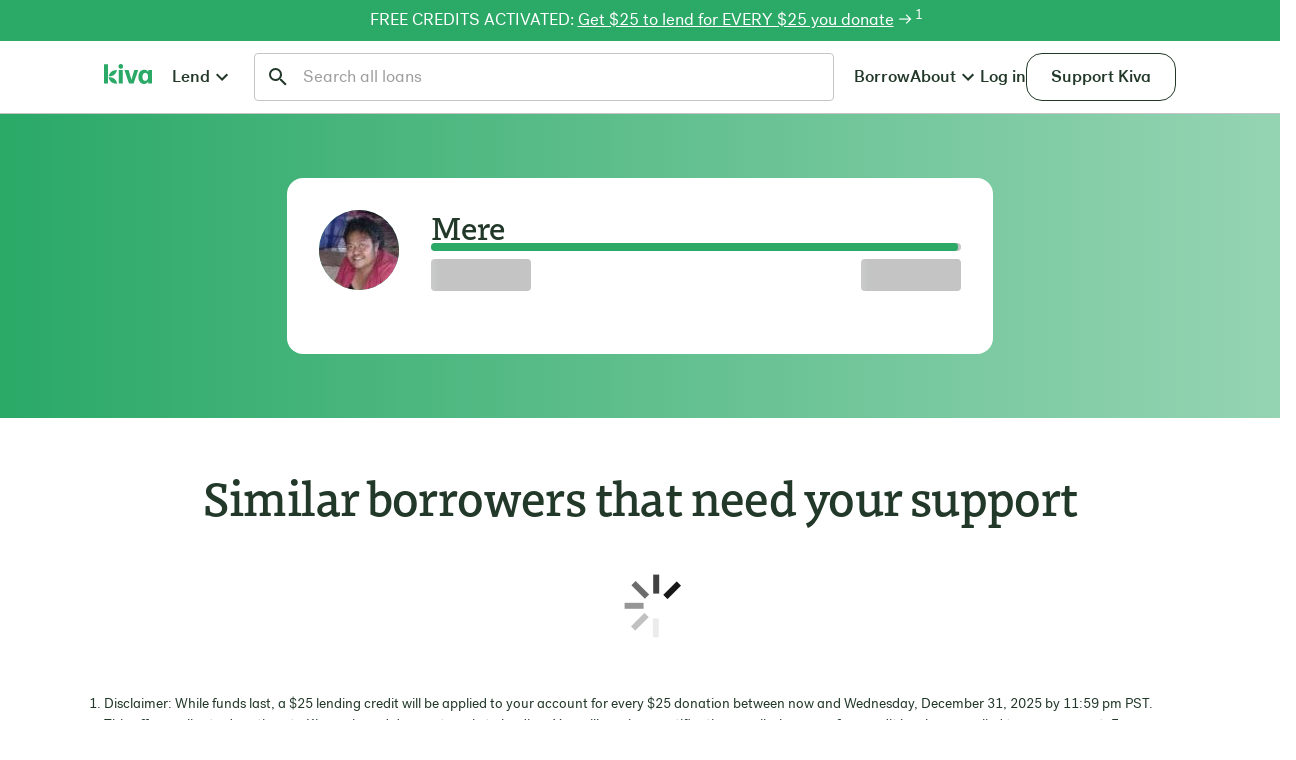

--- FILE ---
content_type: text/html; charset=utf-8
request_url: https://www.kiva.org/lend/2430796
body_size: 30849
content:
<!DOCTYPE html>
<html data-vue-meta-server-rendered lang="en" >
	<head>
		<script>window.__KV_CONFIG__ = {"algoliaConfig":{"group":"prod","appId":"H4ONVZQ2C6","apiKey":"82ec72aa3177a6f4fc47b7103e6db786","defaultIndex":"prod_fundraising_popularity"},"apolloBatching":false,"apolloQueryFetchLogging":false,"apolloNetworkErrorRetryActive":true,"apolloNetworkErrorRetryAttempts":2,"apolloPersistCache":false,"auth0":{"loginRedirectUrls":{"X6gQsD1f3Y4dvCQK8LGxYPc84UZ9Svts":"https:\u002F\u002Fadmin.kiva.org\u002Fadmin\u002Flogin?force=1","hIkkBL8POL6hCBp3uOI0bLMlz6nt2jW2":"https:\u002F\u002Fpartners.kiva.org\u002Fpa2\u002Flogin\u002Flogin?authLevel=recent","PErQOIgS2YLVyBwtaK4eGcmHhIdC186g":"https:\u002F\u002Fwww.kiva.org\u002Fauthenticate?authLevel=recent","xRbi3nkuYZ2B8rjYg4VdyZb2EaI1fhPd":"https:\u002F\u002Fwww.kiva.org\u002Fui-login?force=true","AEnMbebwn6LBvxg1iMYczZKoAgdUt37K":"https:\u002F\u002Fwww.kiva.org\u002Fui-login?force=true"},"enable":true,"checkFakeAuth":false,"apiAudience":"https:\u002F\u002Fapi.kivaws.org\u002Fgraphql","mfaAudience":"https:\u002F\u002Fkiva-prod.auth0.com\u002Fmfa\u002F","browserClientID":"AEnMbebwn6LBvxg1iMYczZKoAgdUt37K","serverClientID":"xRbi3nkuYZ2B8rjYg4VdyZb2EaI1fhPd","browserCallbackUri":"https:\u002F\u002Fwww.kiva.org\u002Fprocess-browser-auth","serverCallbackUri":"https:\u002F\u002Fwww.kiva.org\u002Fprocess-ssr-auth","domain":"login.kiva.org","scope":"openid mfa"},"btTokenKey":"production_x6dwd3k4_f5swrg87wym8bx37","enableAnalytics":true,"enableFB":true,"enableGA":true,"enableGTM":true,"enableHotjar":true,"enableOptimizely":true,"enableSentry":true,"enableSnowplow":true,"fbApplicationId":"123230061223","fbOgNameSpace":"kivadotorg","gaId":"UA-175897-4","googlePay":{"merchantId":"10620948091453922228"},"googleTagmanagerId":"GTM-PX6FDG","graphqlUri":"https:\u002F\u002Fmarketplace-api.k1.kiva.org\u002Fgraphql","grecaptchaSitekey":"6LfAq7UiAAAAAOaRj9Wvv2uDN0WEwlfbEPntrVLD","host":"www.kiva.org","hotjarId":"3071239","locale":{"default":"en","supported":["en","es","fr"]},"oneTrust":{"enable":true,"key":"db9dcf94-1c32-40fb-9a57-cefafea1088d","domainSuffix":"-test"},"optimizelyProjectId":"21625780072","paypal":{"url":"www.paypal.com","environment":"production"},"photoPath":"https:\u002F\u002Fwww.kiva.org\u002Fimg\u002F","publicPath":"https:\u002F\u002Fwww.kiva.org\u002F","sentryURI":"https:\u002F\u002F3ab8031cd8bf45d48f79e2b77657e16e@o7540.ingest.sentry.io\u002F1201288","sentryTraceSampleRate":"0.25","snowplowUri":"events.fivetran.com\u002Fsnowplow\u002Fkiva_rules","stellateDebugHeaders":false,"stellateGraphqlUri":"https:\u002F\u002Fkiva.stellate.sh\u002F","stellateCachedOperations":"bpHeroBackgroundCountry,categoryListFlssQuery,configSetting,countryFacets,experimentIds,experimentSetting,flssLoanFacets,lendMenuData,loanEnums,loanFacets,mfaFeatureFlagQuery,seasonalTipRateIncrease,uiConfigSetting","transport":"https","graphqlPossibleTypes":{"Mergable":["AchievementProgress","AchievementProgressReport","ActivityCollection","AggregateLendingStats","AllTimeProgressForAchievement","AmountLentGoalTarget","Authenticator","AutoRepayment","AutoRepaymentMutation","AutoRepaymentNextPayment","AutoRepaymentPausedInfo","AutoRepaymentStatus","BorrowerApplicationCollection","BorrowerApplicationFilter","BorrowerCollection","BorrowerJournalOperations","CallToAction","CampaignFundDisplayConfig","CategoryCollection","CheckoutAchievementProgress","CheckoutMilestoneProgress","CheckoutStatus","CheckoutStatusCollection","CommentCollection","CommunicationSettings","Community","CommunityMutation","ContactRecord","Contentful","ContentfulEntry","ContractEntityMutation","CountryCollection","CountryFacet","CountryFacetCollection","CreditCard","CreditCardVaultMutation","CreditCollection","DafPayGrant","DafPayGrantCollection","DedicationsReceivedCollection","DepositTotals","DonationMetadata","FacetCountOutput","Form","FundraiserTarget","FundraisingCampaign","FundraisingLoanSearchOutput","GenAIServiceResponse","GenAIServiceResponseMetadata","General","GeneralMutation","Geocode","GivingFundCollection","GivingFundDisplayConfig","GivingFundParticipationCollection","GoalCollection","GoalParticipation","GoalParticipationSummary","GoalTarget","GoalTargetCollection","GuestAccountClaim","Issue","KeyPairOutput","KivaCardMailing","KivaCardObject","KivaCardRecipient","KivaStats","LanguageCollection","LatestDonationCampaign","LeaderboardRankedTeam","Leaderboards","LeaderboardTimeRanges","Lend","LenderCollection","LenderCountryStatisticCollection","LenderGenderStatisticCollection","LenderMessageCollection","LenderPage","LenderPartnerStatisticCollection","LenderSectorStatisticCollection","LendingAction","LendingActionCollection","LendingCampaign","LendingCampaignCollection","LentTo","LoanBalance","LoanBasicCollection","LoanCategoryCollection","LoanChannelCollection","LoanDedicationsCollection","LoanDraftCollection","LoanDraftSubmittedOutput","LoanListMutation","LoanMutation","LoanPills","LoanPillsCollection","LoanPurchase","LoanRepaymentInfo","LoanSearchCriteria","LoanSearchFilters","LoanStatsByYear","LoanTarget","LoanTerm","LoanUserProperties","ManagedLendingCampaign","MatchProfile","MilestoneProgressGroup","MinMaxRange","ML","MyMutation","NonContributingLoan","PartnerCollection","PartnerException","PartnerExceptionCollection","PartnerStatsRanges","PaymentMethod","PaymentMethodVault","PaymentMethodVaultMutation","PayPalBillingAgreement","PayPalBillingAgreementMutation","PercentilePerYear","PostCheckoutProgress","PromoCampaign","PromoLenderSubmissionResult","PublicStrategicPartnerCollection","Receipt","Recommendations","RecurringSubscriptionCollection","RepaymentExpected","Result","SalesforceSolution","SavedSearchCollection","Schedule","SearchSuggestion","SectorCollection","Setting","ShopItemCollection","ShopTotals","SocialLinks","StrategicPartnerCampaignCollection","StrategicPartnerCampaignInfo","StrategicPartnerCampaignListCollection","StrategicPartnerCampaignSubmissionResult","StrategicPartnerCollection","StrategicPartnerCountryStatistic","StrategicPartnerSectorStatistic","StrategicPartnerSubmissionResult","SubscriptionCollection","SubscriptionType","SubscriptionTypeCollection","TeamCollection","TeamLenderCollection","TeamUserProperties","Tier","Transaction","TransactionCollection","TrusteeCollection","TrusteeMutation","TypedContentfulEntry","UpdateCollection","USCityFacet","UserActualRepayment","UserAnnualDonation","UserDonationEntries","UserDonationInfo","UserExpectedRepayment","UserExpectedRepaymentDetail","UserProgress","UserSession","UserStatistics","Video","VisitorEmailOptInMutation","VoteRegistrationStatus","VoteTarget","YearlyProgressForAchievement","YearProgress"],"Achievement":["LendingAchievement","TieredLendingAchievement"],"Goal":["ManagedLendingCampaignGoal","StrategicPartnerGoal","TeamGoal"],"GoalTarget":["AmountLentGoalTarget","FundraiserTarget","LoanTarget","VoteTarget"],"ImageResource":["MediaImage"],"LoanBasic":["LoanDirect","LoanPartner"],"LoanCategory":["LoanCategorySearchOutput"],"ManagedFund":["GivingFund","StrategicPartnerCampaignFund"],"OrderedLoanChannel":["LoanChannel","RecLoanChannel"],"ShopItem":["Donation","KivaCard","LoanReservation"]}};(function(){var s;(s=document.currentScript||document.scripts[document.scripts.length-1]).parentNode.removeChild(s);}());</script>
		<esi:include src="/esi-ui/head" />
		<script type="text/javascript" data-domain-script="db9dcf94-1c32-40fb-9a57-cefafea1088d-test" src="https://cdn.cookielaw.org/consent/db9dcf94-1c32-40fb-9a57-cefafea1088d-test/otSDKStub.js"></script><script>((config, globalOneTrustEvent) => {
  const cookies = typeof document !== "undefined" ? document.cookie.split(";") : [];
  let optout = false;
  let piiOptout = false;
  for (let i2 = 0; i2 < cookies.length; i2++) {
    const cookie = cookies[i2].trim();
    if (cookie.startsWith("kvgdpr=")) {
      const kvCookie = cookie.substring("kvgdpr=".length);
      if (/(\b|&)opted_out=true(\b|&)/.test(kvCookie)) {
        optout = true;
      }
      if (/(\b|&)pii_opted_out=true(\b|&)/.test(kvCookie)) {
        piiOptout = true;
      }
    }
  }
  window.dataLayer = window.dataLayer || [];
  const insertGoogleAnalytics = () => {
    const p2 = document.getElementsByTagName("script")[0];
    const s2 = document.createElement("script");
    s2.src = `https://www.googletagmanager.com/gtag/js?id=${config.gaId}`;
    p2.parentNode.insertBefore(s2, p2);
    window.gtag = function gtag() {
      window.dataLayer.push(arguments);
    };
    window.gtag("js", /* @__PURE__ */ new Date());
    window.gtag("config", config.gaId, { send_page_view: false });
  };
  const insertSnowplow = () => {
    (function(p2, l2, o2, w2, i2, n2, g2) {
      if (!p2[i2]) {
        p2.GlobalSnowplowNamespace = p2.GlobalSnowplowNamespace || [];
        p2.GlobalSnowplowNamespace.push(i2);
        p2[i2] = function() {
          (p2[i2].q = p2[i2].q || []).push(arguments);
        };
        p2[i2].q = p2[i2].q || [];
        n2 = l2.createElement(o2);
        g2 = l2.getElementsByTagName(o2)[0];
        n2.async = 1;
        n2.src = w2;
        g2.parentNode.insertBefore(n2, g2);
      }
    })(window, document, "script", "//cdn.jsdelivr.net/gh/snowplow/sp-js-assets@2.18.2/sp.js", "snowplow");
    window.snowplow("newTracker", "cf", config.snowplowUri, {
      // Initialize a tracker
      appId: "kiva",
      cookieDomain: ".kiva.org",
      contexts: {
        optimizelyXSummary: true,
        performanceTiming: true
      }
      // uncomment this option to examine context information in your vm
      // encodeBase64: false,
    });
  };
  const activateOptimizely = () => {
    window["optimizely"].push({ type: "sendEvents" });
  };
  const insertGTM = () => {
    (function(w2, d2, s2, l2, i2) {
      w2[l2] = w2[l2] || [];
      w2[l2].push({ "gtm.start": (/* @__PURE__ */ new Date()).getTime(), event: "gtm.js" });
      var f2 = d2.getElementsByTagName(s2)[0], j2 = d2.createElement(s2), dl = "";
      j2.async = true;
      j2.src = "//www.googletagmanager.com/gtm.js?id=" + i2 + dl;
      f2.parentNode.insertBefore(j2, f2);
    })(window, document, "script", "dataLayer", config.googleTagmanagerId);
  };
  const insertHotjar = () => {
    (function(h2, o2, t2, j2, a2, r2) {
      h2.hj = h2.hj || function() {
        (h2.hj.q = h2.hj.q || []).push(arguments);
      };
      h2._hjSettings = { hjid: config.hotjarId, hjsv: 6 };
      a2 = o2.getElementsByTagName("head")[0];
      r2 = o2.createElement("script");
      r2.async = 1;
      r2.src = t2 + h2._hjSettings.hjid + j2 + h2._hjSettings.hjsv;
      a2.appendChild(r2);
    })(window, document, "https://static.hotjar.com/c/hotjar-", ".js?sv=");
  };
  window.recaptchaLoaded = new Promise((resolve) => {
    window.recaptchaOnloadCallback = () => {
      resolve(true);
    };
  });
  if (config.oneTrust && config.oneTrust.enable) {
    window.OptanonWrapper = () => {
      if (config.enableAnalytics) {
        if (config.enableOptimizely && !optout) {
          OneTrust.InsertHtml("", "head", activateOptimizely, null, "C0002");
        }
        if (config.enableSnowplow) {
          OneTrust.InsertHtml("", "head", insertSnowplow, null, "C0002");
        }
        if (config.enableHotjar && !optout) {
          OneTrust.InsertHtml("", "head", insertHotjar, null, "C0002");
        }
      }
      if (config.enableAnalytics) {
        if (config.enableGA && !optout && !piiOptout) {
          OneTrust.InsertHtml("", "head", insertGoogleAnalytics, null, "C0004");
        }
        if (config.enableGTM && !optout && !piiOptout) {
          OneTrust.InsertHtml("", "head", insertGTM, null, "C0004");
        }
      }
      globalOneTrustEvent();
    };
  }
  if (!config.oneTrust || !config.oneTrust.enable) {
    if (config.enableAnalytics) {
      if (config.enableOptimizely && !optout) {
        window["optimizely"].push({ type: "sendEvents" });
      }
      if (config.enableGA && !optout && !piiOptout) {
        insertGoogleAnalytics();
      }
      if (config.enableSnowplow) {
        insertSnowplow();
      }
      if (config.enableGTM && !optout && !piiOptout) {
        insertGTM();
      }
      if (config.enableHotjar && !optout) {
        insertHotjar();
      }
    }
  }
})(window.__KV_CONFIG__, function oneTrustGlobalEvent() {
  const getCookieValue = (name) => {
    var _a;
    return ((_a = document.cookie.match(`(^|;)\\s*${name}\\s*=\\s*([^;]+)`)) == null ? void 0 : _a.pop()) || "";
  };
  const oneTrustCookieParams = new URLSearchParams(getCookieValue("OptanonConsent"));
  const acceptedCookieGroups = oneTrustCookieParams.get("groups");
  const userHasAcceptedCookies = (acceptedCookieGroupsString) => {
    if (acceptedCookieGroupsString) {
      const arrayOfGroupValues = acceptedCookieGroupsString.split(",").map((item) => item.split(":"));
      const queryObject = {};
      arrayOfGroupValues.forEach((item) => {
        queryObject[item[0]] = item[1];
      });
      if (queryObject.C0002 === "1" || queryObject.C0003 === "1" || queryObject.C0004 === "1") {
        return true;
      }
    }
    return false;
  };
  if (userHasAcceptedCookies(acceptedCookieGroups)) {
    const event = new CustomEvent("oneTrustAccepted", { detail: { groups: acceptedCookieGroups } });
    window.dispatchEvent(event);
  }
});</script>
		<meta charset="utf-8">
		<meta http-equiv="X-UA-Compatible" content="IE=edge" />
		<meta name="viewport" content="width=device-width, initial-scale=1, shrink-to-fit=no">
		<link rel="manifest" href="/static/manifest.webmanifest">
		<title>Mere from Fiji&#x27;s loan has been funded! | Kiva</title>
<link rel="preconnect" href="https://www.kiva.org" data-hid="020dd35">
<link rel="preconnect" crossorigin href="https://www.kiva.org" data-hid="7048ac2">
<meta name="referrer" content="strict-origin-when-cross-origin">
<meta property="fb:app_id" content="123230061223">
<meta property="og:site_name" content="Kiva">
<meta property="theme-color" content="#4faf4e">
<meta property="og:image:width" content="1200">
<meta property="og:image:height" content="630">
<meta name="application-name" content="Kiva">
<meta name="msapplication-TileColor" content="#4faf4e">
<meta name="msapplication-TileImage" content="/static/mstile-144x144-C4lZGnd6.png">
<meta name="msapplication-square70x70logo" content="/static/mstile-70x70-KSgU2uF6.png">
<meta name="msapplication-square150x150logo" content="/static/mstile-150x150-PuU2e6p8.png">
<meta name="twitter:card" content="summary_large_image">
<meta name="twitter:site" content="@kiva">
<link rel="preload" href="https://use.typekit.net/pmj7shs.css" as="style" onload="this.onload=null;this.rel=&quot;stylesheet&quot;">
<link rel="preload" href="https://www.kiva.org/kvui/PostGrotesk-Medium.woff2" crossorigin="anonymous" as="font">
<link rel="preload" href="https://www.kiva.org/kvui/PostGrotesk-MediumItalic.woff2" crossorigin="anonymous" as="font">
<link rel="preload" href="https://www.kiva.org/kvui/PostGrotesk-Book.woff2" crossorigin="anonymous" as="font">
<link rel="preload" href="https://www.kiva.org/kvui/PostGrotesk-BookItalic.woff2" crossorigin="anonymous" as="font">
<link rel="apple-touch-icon" href="/static/apple-touch-icon-120x120-C_sYgjpM.png">
<link rel="apple-touch-icon" sizes="152x152" href="/static/apple-touch-icon-152x152-DBeCu_-9.png">
<link rel="canonical" href="https://www.kiva.org/lend/2430796" data-hid="e3fa780">
<link rel="dns-prefetch" href="https://www.kiva.org" data-hid="067dd55">
<link rel="icon" type="image/x-icon" href="/static/favicon-BXlPBl3J.ico">
<link rel="icon" type="image/x-icon" href="/static/favicon-16x16-URyRZ4ax.png" sizes="16x16">
<link rel="icon" type="image/x-icon" href="/static/favicon-32x32-D5HU3dHu.png" sizes="32x32">
<link rel="icon" type="image/x-icon" href="/static/favicon-96x96-C43p5GHH.png" sizes="96x96">
<link rel="icon" type="image/x-icon" href="/static/favicon-128-CqsZWwAs.png" sizes="128x128">
<link rel="icon" type="image/x-icon" href="/static/favicon-196x196-BqEOOVi1.png" sizes="196x196">
<meta property="og:type" content="kivadotorg:loan">
<meta property="og:image" content="https://www.kiva.org/img/w1200h630/dafcc2610fc63c797f8e1facc4c210c4.jpg">
<meta name="facebook_label" content="Kiva - Mere - Fiji">
<meta name="twitter:title" content="Can you help support Mere?">
<meta name="twitter:image" content="https://www.kiva.org/img/w1200h630/dafcc2610fc63c797f8e1facc4c210c4.jpg">
<meta name="twitter:label1" content="Supporters">
<meta name="twitter:data1" content="25">
<meta name="twitter:label2" content="End Date">
<meta name="twitter:data2" content="9/19">
<meta name="description" content="A loan helped to buy a proper sewing table, rolls of fabrics, sewing kits, etc.">
<meta property="og:title" content="A loan of $700.00 made a difference for Mere">
<meta property="og:description" content="Kiva is a loan, not a donation. With Kiva you can lend as little as $25 and make a big change in someone's life.">
<meta name="twitter:description" content="Kiva is a loan, not a donation. With Kiva you can lend as little as $25 and make a big change in someone's life.">
		<link rel="modulepreload" crossorigin href="/static/main-mLIzF1wl.js"><link rel="stylesheet" href="/static/main-ox8zmQDr.css"><link rel="modulepreload" crossorigin href="/static/BorrowerProfile-B1IEwiwq.js"><link rel="stylesheet" href="/static/BorrowerProfile-C3t26MgH.css"><link rel="modulepreload" crossorigin href="/static/WwwPage-BihXMD8D.js"><link rel="stylesheet" href="/static/WwwPage-DWGsvE-c.css"><link rel="modulepreload" crossorigin href="/static/TheBasketBar-Da4n0X-t.js"><link rel="stylesheet" href="/static/TheBasketBar-BkAc18kr.css"><link rel="modulepreload" crossorigin href="/static/TheLendMenu-DE6x5Xjp.js"><link rel="stylesheet" href="/static/TheLendMenu-D3hlyjtR.css"><link rel="modulepreload" crossorigin href="/static/KvAccordionItem-BSyED0EW.js"><link rel="modulepreload" crossorigin href="/static/KvExpandable-C_sS34AG.js"><link rel="modulepreload" crossorigin href="/static/ShareButton-B3qxCUlv.js"><link rel="modulepreload" crossorigin href="/static/BorrowerImage-D2mjx_ES.js"><link rel="modulepreload" crossorigin href="/static/BorrowerName-BhOTzkY4.js"><link rel="modulepreload" crossorigin href="/static/PreviousLoanDescription-D0AQ1O6h.js"><link rel="stylesheet" href="/static/PreviousLoanDescription-B7r6NoWf.css"><link rel="modulepreload" crossorigin href="/static/KvLoadingSpinner-DpF5k1wc.js"><link rel="stylesheet" href="/static/KvLoadingSpinner-Ut_6a0b4.css">
		<script type="module" crossorigin src="/static/index-QWVl-dvU.js"></script>
		<link rel="stylesheet" crossorigin href="/static/index-ZRO1mV6T.css">
	</head>
	<body >
		<noscript>
			<!-- Google Tag Manager -->
			<iframe src="//www.googletagmanager.com/ns.html?id=GTM-PX6FDG"
				height="0" width="0" style="display:none;visibility:hidden"></iframe>
		</noscript>
		
		<div id="app"><div class="tw-h-full tw-bg-primary" data-hydrated="false"><div class="www-page" id="borrower-profile" data-testid="partner-loan"><div class="print:tw-hidden" style=""><div class="tw-flex tw-items-center tw-justify-center tw-bg-brand tw-py-1 tw-pl-1.5 generic-banner" style="" data-v-817fb449><!----><span class="text-center" data-v-817fb449><a href="/donate/supportus" class="tw-text-center tw-text-white tw-text-base hover:tw-text-white hover:tw-no-underline tw-no-underline tw-align-bottom" target="_self" data-v-817fb449><span data-v-817fb449>FREE CREDITS ACTIVATED: <u>Get $25 to lend for EVERY $25 you donate</u> →</span></a><a class="tw-text-white tw-no-underline" data-v-817fb449><sup data-v-817fb449> 1 </sup></a></span><!----></div><!----><!----></div><header class="tw-transition-all tw-duration-1000 tw-ease-in-out" style="" data-v-ef656d66><nav aria-label="Primary navigation" class="tw-bg-primary tw-border-b tw-border-tertiary tw-relative" data-v-ef656d66><div class="tw-mx-auto tw-px-2.5 md:tw-px-4 lg:tw-px-8" style="max-width:1200px;" data-v-ef656d66><!--[--><div class="header tw-grid xl:tw-gap-x-4 tw-items-center tw-gap-x-2.5 header--mobile-open" data-v-ef656d66><div class="header__logo" data-v-ef656d66><a class="header__button tw-inline-flex" href="/" data-testid="header-home" data-v-ef656d66><svg xmlns="http://www.w3.org/2000/svg" viewBox="0 0 57 23" class="tw-w-6 tw-text-brand" style="transform:translateY(-0.1875rem);" data-v-ef656d66><path d="M4.695.391H0v22.141h4.695V.391zm12.899 22.141h4.695V7.011h-4.695v15.521zm12.159 0h5.413l5.413-15.521h-4.662s-2.544 8.445-3.293 11.119h-.066c-.75-2.674-3.326-11.119-3.326-11.119h-4.956l5.477 15.521zm-23.537-8.31c7.37 0 9.092-6.158 9.092-7.21h-.637c-7.372 0-9.094 6.157-9.094 7.21h.639zm-.639.969c0 1.117 1.276 7.403 9.222 7.403h.638c0-1.119-1.277-7.403-9.221-7.403h-.639zM22.746 2.739C22.746 1.272 21.671 0 19.941 0c-1.727 0-2.804 1.272-2.804 2.739 0 1.468 1.077 2.739 2.804 2.739 1.73 0 2.805-1.271 2.805-2.739M57 7.011h-4.532V9.13c-.783-1.631-2.608-2.543-4.729-2.543-3.848 0-6.88 3.129-6.88 8.184 0 5.087 2.935 8.185 6.652 8.185 2.608 0 4.173-1.272 4.956-2.675v2.25H57V7.011zm-4.663 8.151c0 2.871-1.76 4.208-3.522 4.208-1.924 0-3.163-1.956-3.163-4.598 0-2.608 1.305-4.598 3.326-4.598 1.663 0 3.359 1.37 3.359 4.206v.782z" fill="currentColor"></path></svg><span class="tw-sr-only" data-v-ef656d66>Kiva Home</span></a></div><a href="/lend-by-category" class="header__button header__lend tw-inline-flex" id="lend-header-dropdown" data-testid="header-lend" data-v-ef656d66><span class="tw-flex tw-items-center" data-v-ef656d66>Lend <span class="tw-inline-flex tw-w-3 tw-h-3 tw-transition-transform tw-duration-300" aria-hidden="true" role="img" data-v-ef656d66><svg class="tw-w-full tw-h-full tw-fill-current" width="24" height="24" viewBox="0 0 24 24"><path d="M7.41,8.58L12,13.17L16.59,8.58L18,10L12,16L6,10L7.41,8.58Z"></path></svg></span></span></a><div class="tw-absolute tw-left-0 tw-right-0 tw-top-8 md:tw-top-9 tw-z-dropdown tw-bg-primary tw-border-b tw-border-tertiary" data-testid="header-lend-dropdown-list" style="margin-top:1px;display:none;" data-v-ef656d66 data-v-ef656d66><div class="tw-mx-auto tw-px-2.5 md:tw-px-4 lg:tw-px-8" style="max-width:1200px;" data-v-ef656d66><!--[--><div data-v-ef656d66><div class="tw-pb-2 lg:tw-hidden" data-v-247d2304><div class="tw-block tw-py-2 tw-mb-2 tw-w-16" data-v-247d2304><div class="loading-placeholder tw-w-full tw-h-full tw-relative tw-overflow-hidden tw-bg-tertiary tw-rounded-xs" style="height:1.5rem;" data-v-0340412a data-v-247d2304></div></div><div class="" data-v-247d2304><div role="tablist" class="tw-flex tw-overflow-auto tw-relative tw-gap-x-2.5 md:tw-gap-x-5 lg:tw-gap-x-6 tw-mb-3 lg:tw-mb-4"><!--[--><button id="kv-tab-nav-lend-categories" class="tw-text-h3 tw-mb-1.5 tw-whitespace-nowrap tw-text-left hover:tw-text-action" role="tab" aria-selected="false" aria-controls="kv-tab-panel-nav-lend-categories" tabindex="-1" data-v-247d2304><!--[--> Categories <!--]--></button><button id="kv-tab-nav-lend-regions" class="tw-text-h3 tw-mb-1.5 tw-whitespace-nowrap tw-text-left hover:tw-text-action" role="tab" aria-selected="false" aria-controls="kv-tab-panel-nav-lend-regions" tabindex="-1" data-v-247d2304><!--[--> Regions <!--]--></button><!----><!--]--><div class="tw-absolute tw-bottom-0 tw-h-0.5 tw-left-0 tw-bg-primary-inverse tw-rounded-full tw-origin-left tw-transition-all tw-duration-300" style="
					width: 3px;
					height: 0.25rem;
					transform: null;
				"></div></div><div class="tw-relative"><!--[--><div id="kv-tab-panel-nav-lend-categories" role="tabpanel" aria-hidden="true" aria-labelledby="kv-tab-nav-lend-categories" tabindex="0" enter-class="tw-opacity-0 tw-absolute tw-top-0" leave-class style="display:none;" data-v-247d2304><!--[--><ul class="tw-font-medium" data-v-247d2304><!--[--><li class="tw-w-[11rem] tw-py-1 tw-flex" data-v-247d2304><div class="loading-placeholder tw-w-full tw-h-full tw-relative tw-overflow-hidden tw-bg-tertiary tw-rounded-xs tw-inline-block tw-align-middle" style="height:1rem;display:inline-block;" data-v-0340412a data-v-247d2304></div><span class="tw-inline-block" data-v-247d2304> </span></li><li class="tw-w-[11rem] tw-py-1 tw-flex" data-v-247d2304><div class="loading-placeholder tw-w-full tw-h-full tw-relative tw-overflow-hidden tw-bg-tertiary tw-rounded-xs tw-inline-block tw-align-middle" style="height:1rem;display:inline-block;" data-v-0340412a data-v-247d2304></div><span class="tw-inline-block" data-v-247d2304> </span></li><li class="tw-w-[11rem] tw-py-1 tw-flex" data-v-247d2304><div class="loading-placeholder tw-w-full tw-h-full tw-relative tw-overflow-hidden tw-bg-tertiary tw-rounded-xs tw-inline-block tw-align-middle" style="height:1rem;display:inline-block;" data-v-0340412a data-v-247d2304></div><span class="tw-inline-block" data-v-247d2304> </span></li><li class="tw-w-[11rem] tw-py-1 tw-flex" data-v-247d2304><div class="loading-placeholder tw-w-full tw-h-full tw-relative tw-overflow-hidden tw-bg-tertiary tw-rounded-xs tw-inline-block tw-align-middle" style="height:1rem;display:inline-block;" data-v-0340412a data-v-247d2304></div><span class="tw-inline-block" data-v-247d2304> </span></li><li class="tw-w-[11rem] tw-py-1 tw-flex" data-v-247d2304><div class="loading-placeholder tw-w-full tw-h-full tw-relative tw-overflow-hidden tw-bg-tertiary tw-rounded-xs tw-inline-block tw-align-middle" style="height:1rem;display:inline-block;" data-v-0340412a data-v-247d2304></div><span class="tw-inline-block" data-v-247d2304> </span></li><li class="tw-w-[11rem] tw-py-1 tw-flex" data-v-247d2304><div class="loading-placeholder tw-w-full tw-h-full tw-relative tw-overflow-hidden tw-bg-tertiary tw-rounded-xs tw-inline-block tw-align-middle" style="height:1rem;display:inline-block;" data-v-0340412a data-v-247d2304></div><span class="tw-inline-block" data-v-247d2304> </span></li><li class="tw-w-[11rem] tw-py-1 tw-flex" data-v-247d2304><div class="loading-placeholder tw-w-full tw-h-full tw-relative tw-overflow-hidden tw-bg-tertiary tw-rounded-xs tw-inline-block tw-align-middle" style="height:1rem;display:inline-block;" data-v-0340412a data-v-247d2304></div><span class="tw-inline-block" data-v-247d2304> </span></li><li class="tw-w-[11rem] tw-py-1 tw-flex" data-v-247d2304><div class="loading-placeholder tw-w-full tw-h-full tw-relative tw-overflow-hidden tw-bg-tertiary tw-rounded-xs tw-inline-block tw-align-middle" style="height:1rem;display:inline-block;" data-v-0340412a data-v-247d2304></div><span class="tw-inline-block" data-v-247d2304> </span></li><li class="tw-w-[11rem] tw-py-1 tw-flex" data-v-247d2304><div class="loading-placeholder tw-w-full tw-h-full tw-relative tw-overflow-hidden tw-bg-tertiary tw-rounded-xs tw-inline-block tw-align-middle" style="height:1rem;display:inline-block;" data-v-0340412a data-v-247d2304></div><span class="tw-inline-block" data-v-247d2304> </span></li><li class="tw-w-[11rem] tw-py-1 tw-flex" data-v-247d2304><div class="loading-placeholder tw-w-full tw-h-full tw-relative tw-overflow-hidden tw-bg-tertiary tw-rounded-xs tw-inline-block tw-align-middle" style="height:1rem;display:inline-block;" data-v-0340412a data-v-247d2304></div><span class="tw-inline-block" data-v-247d2304> </span></li><li class="tw-w-[11rem] tw-py-1 tw-flex" data-v-247d2304><div class="loading-placeholder tw-w-full tw-h-full tw-relative tw-overflow-hidden tw-bg-tertiary tw-rounded-xs tw-inline-block tw-align-middle" style="height:1rem;display:inline-block;" data-v-0340412a data-v-247d2304></div><span class="tw-inline-block" data-v-247d2304> </span></li><li class="tw-w-[11rem] tw-py-1 tw-flex" data-v-247d2304><div class="loading-placeholder tw-w-full tw-h-full tw-relative tw-overflow-hidden tw-bg-tertiary tw-rounded-xs tw-inline-block tw-align-middle" style="height:1rem;display:inline-block;" data-v-0340412a data-v-247d2304></div><span class="tw-inline-block" data-v-247d2304> </span></li><li class="tw-w-[11rem] tw-py-1 tw-flex" data-v-247d2304><div class="loading-placeholder tw-w-full tw-h-full tw-relative tw-overflow-hidden tw-bg-tertiary tw-rounded-xs tw-inline-block tw-align-middle" style="height:1rem;display:inline-block;" data-v-0340412a data-v-247d2304></div><span class="tw-inline-block" data-v-247d2304> </span></li><li class="tw-w-[11rem] tw-py-1 tw-flex" data-v-247d2304><div class="loading-placeholder tw-w-full tw-h-full tw-relative tw-overflow-hidden tw-bg-tertiary tw-rounded-xs tw-inline-block tw-align-middle" style="height:1rem;display:inline-block;" data-v-0340412a data-v-247d2304></div><span class="tw-inline-block" data-v-247d2304> </span></li><!--]--><li class="tw-border-t tw-border-tertiary" data-v-247d2304><a href="/lend" class="lend-link tw-text-primary" data-v-247d2304> All loans </a></li><li data-v-247d2304><a href="/categories" class="lend-link tw-text-primary" data-v-247d2304> All categories </a></li></ul><!--]--></div><div id="kv-tab-panel-nav-lend-regions" role="tabpanel" aria-hidden="true" aria-labelledby="kv-tab-nav-lend-regions" tabindex="0" enter-class="tw-opacity-0 tw-absolute tw-top-0" leave-class style="display:none;" data-v-247d2304><!--[--><!--[--><div class="tw-border-b tw-border-tertiary tw-relative last:tw-border-b-0" data-v-247d2304><button class="tw-w-full tw-flex tw-justify-between tw-items-center tw-py-1.5 tw-px-0 tw-text-left disabled:tw-cursor-not-allowed disabled:tw-opacity-low hover:tw-text-action-highlight focus:tw-text-action-highlight" disabled aria-controls="kv-accordion-placeholder-1-panel" aria-expanded="false"><span class="tw-flex-1"><!--[--><div class="tw-flex" data-v-247d2304><div class="loading-placeholder tw-w-full tw-h-full tw-relative tw-overflow-hidden tw-bg-tertiary tw-rounded-xs tw-inline-block tw-align-middle" style="height:1rem;display:inline-block;" data-v-0340412a data-v-247d2304></div><span class="tw-inline-block tw-text-h4" data-v-247d2304> </span></div><!--]--></span><span class="tw-inline-flex tw-h-3 tw-w-3 tw-transition tw-transform tw-duration-500 tw-ease" aria-hidden="true" role="img"><svg class="tw-w-full tw-h-full tw-fill-current" width="24" height="24" viewBox="0 0 24 24"><path d="M7.41,8.58L12,13.17L16.59,8.58L18,10L12,16L6,10L7.41,8.58Z"></path></svg></span></button><div id="kv-accordion-placeholder-1-panel" style="display:none;" aria-hidden="true"><!--[--><!--]--></div></div><div class="tw-border-b tw-border-tertiary tw-relative last:tw-border-b-0" data-v-247d2304><button class="tw-w-full tw-flex tw-justify-between tw-items-center tw-py-1.5 tw-px-0 tw-text-left disabled:tw-cursor-not-allowed disabled:tw-opacity-low hover:tw-text-action-highlight focus:tw-text-action-highlight" disabled aria-controls="kv-accordion-placeholder-2-panel" aria-expanded="false"><span class="tw-flex-1"><!--[--><div class="tw-flex" data-v-247d2304><div class="loading-placeholder tw-w-full tw-h-full tw-relative tw-overflow-hidden tw-bg-tertiary tw-rounded-xs tw-inline-block tw-align-middle" style="height:1rem;display:inline-block;" data-v-0340412a data-v-247d2304></div><span class="tw-inline-block tw-text-h4" data-v-247d2304> </span></div><!--]--></span><span class="tw-inline-flex tw-h-3 tw-w-3 tw-transition tw-transform tw-duration-500 tw-ease" aria-hidden="true" role="img"><svg class="tw-w-full tw-h-full tw-fill-current" width="24" height="24" viewBox="0 0 24 24"><path d="M7.41,8.58L12,13.17L16.59,8.58L18,10L12,16L6,10L7.41,8.58Z"></path></svg></span></button><div id="kv-accordion-placeholder-2-panel" style="display:none;" aria-hidden="true"><!--[--><!--]--></div></div><div class="tw-border-b tw-border-tertiary tw-relative last:tw-border-b-0" data-v-247d2304><button class="tw-w-full tw-flex tw-justify-between tw-items-center tw-py-1.5 tw-px-0 tw-text-left disabled:tw-cursor-not-allowed disabled:tw-opacity-low hover:tw-text-action-highlight focus:tw-text-action-highlight" disabled aria-controls="kv-accordion-placeholder-3-panel" aria-expanded="false"><span class="tw-flex-1"><!--[--><div class="tw-flex" data-v-247d2304><div class="loading-placeholder tw-w-full tw-h-full tw-relative tw-overflow-hidden tw-bg-tertiary tw-rounded-xs tw-inline-block tw-align-middle" style="height:1rem;display:inline-block;" data-v-0340412a data-v-247d2304></div><span class="tw-inline-block tw-text-h4" data-v-247d2304> </span></div><!--]--></span><span class="tw-inline-flex tw-h-3 tw-w-3 tw-transition tw-transform tw-duration-500 tw-ease" aria-hidden="true" role="img"><svg class="tw-w-full tw-h-full tw-fill-current" width="24" height="24" viewBox="0 0 24 24"><path d="M7.41,8.58L12,13.17L16.59,8.58L18,10L12,16L6,10L7.41,8.58Z"></path></svg></span></button><div id="kv-accordion-placeholder-3-panel" style="display:none;" aria-hidden="true"><!--[--><!--]--></div></div><div class="tw-border-b tw-border-tertiary tw-relative last:tw-border-b-0" data-v-247d2304><button class="tw-w-full tw-flex tw-justify-between tw-items-center tw-py-1.5 tw-px-0 tw-text-left disabled:tw-cursor-not-allowed disabled:tw-opacity-low hover:tw-text-action-highlight focus:tw-text-action-highlight" disabled aria-controls="kv-accordion-placeholder-4-panel" aria-expanded="false"><span class="tw-flex-1"><!--[--><div class="tw-flex" data-v-247d2304><div class="loading-placeholder tw-w-full tw-h-full tw-relative tw-overflow-hidden tw-bg-tertiary tw-rounded-xs tw-inline-block tw-align-middle" style="height:1rem;display:inline-block;" data-v-0340412a data-v-247d2304></div><span class="tw-inline-block tw-text-h4" data-v-247d2304> </span></div><!--]--></span><span class="tw-inline-flex tw-h-3 tw-w-3 tw-transition tw-transform tw-duration-500 tw-ease" aria-hidden="true" role="img"><svg class="tw-w-full tw-h-full tw-fill-current" width="24" height="24" viewBox="0 0 24 24"><path d="M7.41,8.58L12,13.17L16.59,8.58L18,10L12,16L6,10L7.41,8.58Z"></path></svg></span></button><div id="kv-accordion-placeholder-4-panel" style="display:none;" aria-hidden="true"><!--[--><!--]--></div></div><div class="tw-border-b tw-border-tertiary tw-relative last:tw-border-b-0" data-v-247d2304><button class="tw-w-full tw-flex tw-justify-between tw-items-center tw-py-1.5 tw-px-0 tw-text-left disabled:tw-cursor-not-allowed disabled:tw-opacity-low hover:tw-text-action-highlight focus:tw-text-action-highlight" disabled aria-controls="kv-accordion-placeholder-5-panel" aria-expanded="false"><span class="tw-flex-1"><!--[--><div class="tw-flex" data-v-247d2304><div class="loading-placeholder tw-w-full tw-h-full tw-relative tw-overflow-hidden tw-bg-tertiary tw-rounded-xs tw-inline-block tw-align-middle" style="height:1rem;display:inline-block;" data-v-0340412a data-v-247d2304></div><span class="tw-inline-block tw-text-h4" data-v-247d2304> </span></div><!--]--></span><span class="tw-inline-flex tw-h-3 tw-w-3 tw-transition tw-transform tw-duration-500 tw-ease" aria-hidden="true" role="img"><svg class="tw-w-full tw-h-full tw-fill-current" width="24" height="24" viewBox="0 0 24 24"><path d="M7.41,8.58L12,13.17L16.59,8.58L18,10L12,16L6,10L7.41,8.58Z"></path></svg></span></button><div id="kv-accordion-placeholder-5-panel" style="display:none;" aria-hidden="true"><!--[--><!--]--></div></div><div class="tw-border-b tw-border-tertiary tw-relative last:tw-border-b-0" data-v-247d2304><button class="tw-w-full tw-flex tw-justify-between tw-items-center tw-py-1.5 tw-px-0 tw-text-left disabled:tw-cursor-not-allowed disabled:tw-opacity-low hover:tw-text-action-highlight focus:tw-text-action-highlight" disabled aria-controls="kv-accordion-placeholder-6-panel" aria-expanded="false"><span class="tw-flex-1"><!--[--><div class="tw-flex" data-v-247d2304><div class="loading-placeholder tw-w-full tw-h-full tw-relative tw-overflow-hidden tw-bg-tertiary tw-rounded-xs tw-inline-block tw-align-middle" style="height:1rem;display:inline-block;" data-v-0340412a data-v-247d2304></div><span class="tw-inline-block tw-text-h4" data-v-247d2304> </span></div><!--]--></span><span class="tw-inline-flex tw-h-3 tw-w-3 tw-transition tw-transform tw-duration-500 tw-ease" aria-hidden="true" role="img"><svg class="tw-w-full tw-h-full tw-fill-current" width="24" height="24" viewBox="0 0 24 24"><path d="M7.41,8.58L12,13.17L16.59,8.58L18,10L12,16L6,10L7.41,8.58Z"></path></svg></span></button><div id="kv-accordion-placeholder-6-panel" style="display:none;" aria-hidden="true"><!--[--><!--]--></div></div><div class="tw-border-b tw-border-tertiary tw-relative last:tw-border-b-0" data-v-247d2304><button class="tw-w-full tw-flex tw-justify-between tw-items-center tw-py-1.5 tw-px-0 tw-text-left disabled:tw-cursor-not-allowed disabled:tw-opacity-low hover:tw-text-action-highlight focus:tw-text-action-highlight" disabled aria-controls="kv-accordion-placeholder-7-panel" aria-expanded="false"><span class="tw-flex-1"><!--[--><div class="tw-flex" data-v-247d2304><div class="loading-placeholder tw-w-full tw-h-full tw-relative tw-overflow-hidden tw-bg-tertiary tw-rounded-xs tw-inline-block tw-align-middle" style="height:1rem;display:inline-block;" data-v-0340412a data-v-247d2304></div><span class="tw-inline-block tw-text-h4" data-v-247d2304> </span></div><!--]--></span><span class="tw-inline-flex tw-h-3 tw-w-3 tw-transition tw-transform tw-duration-500 tw-ease" aria-hidden="true" role="img"><svg class="tw-w-full tw-h-full tw-fill-current" width="24" height="24" viewBox="0 0 24 24"><path d="M7.41,8.58L12,13.17L16.59,8.58L18,10L12,16L6,10L7.41,8.58Z"></path></svg></span></button><div id="kv-accordion-placeholder-7-panel" style="display:none;" aria-hidden="true"><!--[--><!--]--></div></div><div class="tw-border-b tw-border-tertiary tw-relative last:tw-border-b-0" data-v-247d2304><button class="tw-w-full tw-flex tw-justify-between tw-items-center tw-py-1.5 tw-px-0 tw-text-left disabled:tw-cursor-not-allowed disabled:tw-opacity-low hover:tw-text-action-highlight focus:tw-text-action-highlight" disabled aria-controls="kv-accordion-placeholder-8-panel" aria-expanded="false"><span class="tw-flex-1"><!--[--><div class="tw-flex" data-v-247d2304><div class="loading-placeholder tw-w-full tw-h-full tw-relative tw-overflow-hidden tw-bg-tertiary tw-rounded-xs tw-inline-block tw-align-middle" style="height:1rem;display:inline-block;" data-v-0340412a data-v-247d2304></div><span class="tw-inline-block tw-text-h4" data-v-247d2304> </span></div><!--]--></span><span class="tw-inline-flex tw-h-3 tw-w-3 tw-transition tw-transform tw-duration-500 tw-ease" aria-hidden="true" role="img"><svg class="tw-w-full tw-h-full tw-fill-current" width="24" height="24" viewBox="0 0 24 24"><path d="M7.41,8.58L12,13.17L16.59,8.58L18,10L12,16L6,10L7.41,8.58Z"></path></svg></span></button><div id="kv-accordion-placeholder-8-panel" style="display:none;" aria-hidden="true"><!--[--><!--]--></div></div><!--]--><!--]--></div><!----><!--]--></div></div></div><div class="lend-mega-menu tw-overflow-hidden tw-pb-3 lg:tw-pt-3 tw-hidden lg:tw-block" data-v-b91e014e><div class="tw-block tw-py-2 tw-mb-2 tw-w-16" data-v-b91e014e><div class="loading-placeholder tw-w-full tw-h-full tw-relative tw-overflow-hidden tw-bg-tertiary tw-rounded-xs" style="height:1.5rem;" data-v-0340412a data-v-b91e014e></div></div><div style="width: 150%;" class="tw-transition tw-duration-1000 tw-ease-in-out" data-v-b91e014e><div class="tw-grid tw-gap-2 md:tw-gap-3 lg:tw-gap-3.5" style="grid-template-columns:repeat(18, minmax(0, 1fr));" data-v-b91e014e><!--[--><div class="tw-col-span-7 tw-z-1" data-v-b91e014e><h2 class="tw-text-base tw-mb-2" data-v-b91e014e> Categories </h2><div class="tw-flex tw-gap-4 tw-whitespace-nowrap" data-v-b91e014e><ul class="tw-columns-2 tw-gap-4 tw-font-medium" data-v-b91e014e><!--[--><li class="tw-w-[11rem]" data-v-b91e014e><div class="loading-placeholder tw-w-full tw-h-full tw-relative tw-overflow-hidden tw-bg-tertiary tw-rounded-xs tw-inline-block tw-align-middle" style="height:1.25rem;" data-v-0340412a data-v-b91e014e></div><span class="tw-py-1 tw-inline-block" data-v-b91e014e> </span></li><li class="tw-w-[11rem]" data-v-b91e014e><div class="loading-placeholder tw-w-full tw-h-full tw-relative tw-overflow-hidden tw-bg-tertiary tw-rounded-xs tw-inline-block tw-align-middle" style="height:1.25rem;" data-v-0340412a data-v-b91e014e></div><span class="tw-py-1 tw-inline-block" data-v-b91e014e> </span></li><li class="tw-w-[11rem]" data-v-b91e014e><div class="loading-placeholder tw-w-full tw-h-full tw-relative tw-overflow-hidden tw-bg-tertiary tw-rounded-xs tw-inline-block tw-align-middle" style="height:1.25rem;" data-v-0340412a data-v-b91e014e></div><span class="tw-py-1 tw-inline-block" data-v-b91e014e> </span></li><li class="tw-w-[11rem]" data-v-b91e014e><div class="loading-placeholder tw-w-full tw-h-full tw-relative tw-overflow-hidden tw-bg-tertiary tw-rounded-xs tw-inline-block tw-align-middle" style="height:1.25rem;" data-v-0340412a data-v-b91e014e></div><span class="tw-py-1 tw-inline-block" data-v-b91e014e> </span></li><li class="tw-w-[11rem]" data-v-b91e014e><div class="loading-placeholder tw-w-full tw-h-full tw-relative tw-overflow-hidden tw-bg-tertiary tw-rounded-xs tw-inline-block tw-align-middle" style="height:1.25rem;" data-v-0340412a data-v-b91e014e></div><span class="tw-py-1 tw-inline-block" data-v-b91e014e> </span></li><li class="tw-w-[11rem]" data-v-b91e014e><div class="loading-placeholder tw-w-full tw-h-full tw-relative tw-overflow-hidden tw-bg-tertiary tw-rounded-xs tw-inline-block tw-align-middle" style="height:1.25rem;" data-v-0340412a data-v-b91e014e></div><span class="tw-py-1 tw-inline-block" data-v-b91e014e> </span></li><li class="tw-w-[11rem]" data-v-b91e014e><div class="loading-placeholder tw-w-full tw-h-full tw-relative tw-overflow-hidden tw-bg-tertiary tw-rounded-xs tw-inline-block tw-align-middle" style="height:1.25rem;" data-v-0340412a data-v-b91e014e></div><span class="tw-py-1 tw-inline-block" data-v-b91e014e> </span></li><li class="tw-w-[11rem]" data-v-b91e014e><div class="loading-placeholder tw-w-full tw-h-full tw-relative tw-overflow-hidden tw-bg-tertiary tw-rounded-xs tw-inline-block tw-align-middle" style="height:1.25rem;" data-v-0340412a data-v-b91e014e></div><span class="tw-py-1 tw-inline-block" data-v-b91e014e> </span></li><li class="tw-w-[11rem]" data-v-b91e014e><div class="loading-placeholder tw-w-full tw-h-full tw-relative tw-overflow-hidden tw-bg-tertiary tw-rounded-xs tw-inline-block tw-align-middle" style="height:1.25rem;" data-v-0340412a data-v-b91e014e></div><span class="tw-py-1 tw-inline-block" data-v-b91e014e> </span></li><li class="tw-w-[11rem]" data-v-b91e014e><div class="loading-placeholder tw-w-full tw-h-full tw-relative tw-overflow-hidden tw-bg-tertiary tw-rounded-xs tw-inline-block tw-align-middle" style="height:1.25rem;" data-v-0340412a data-v-b91e014e></div><span class="tw-py-1 tw-inline-block" data-v-b91e014e> </span></li><li class="tw-w-[11rem]" data-v-b91e014e><div class="loading-placeholder tw-w-full tw-h-full tw-relative tw-overflow-hidden tw-bg-tertiary tw-rounded-xs tw-inline-block tw-align-middle" style="height:1.25rem;" data-v-0340412a data-v-b91e014e></div><span class="tw-py-1 tw-inline-block" data-v-b91e014e> </span></li><li class="tw-w-[11rem]" data-v-b91e014e><div class="loading-placeholder tw-w-full tw-h-full tw-relative tw-overflow-hidden tw-bg-tertiary tw-rounded-xs tw-inline-block tw-align-middle" style="height:1.25rem;" data-v-0340412a data-v-b91e014e></div><span class="tw-py-1 tw-inline-block" data-v-b91e014e> </span></li><li class="tw-w-[11rem]" data-v-b91e014e><div class="loading-placeholder tw-w-full tw-h-full tw-relative tw-overflow-hidden tw-bg-tertiary tw-rounded-xs tw-inline-block tw-align-middle" style="height:1.25rem;" data-v-0340412a data-v-b91e014e></div><span class="tw-py-1 tw-inline-block" data-v-b91e014e> </span></li><li class="tw-w-[11rem]" data-v-b91e014e><div class="loading-placeholder tw-w-full tw-h-full tw-relative tw-overflow-hidden tw-bg-tertiary tw-rounded-xs tw-inline-block tw-align-middle" style="height:1.25rem;" data-v-0340412a data-v-b91e014e></div><span class="tw-py-1 tw-inline-block" data-v-b91e014e> </span></li><!--]--></ul><div data-v-b91e014e><ul class="tw-font-medium" data-v-b91e014e><li class="tw-w-[11rem]" data-v-b91e014e><a href="/categories" class="lend-menu-link tw-text-primary tw-inline-block tw-py-1" data-v-b91e014e> All categories </a></li><li class="tw-w-[11rem]" data-v-b91e014e><a href="/lend" class="lend-menu-link tw-text-primary tw-inline-block tw-py-1" data-v-b91e014e> All loans </a></li></ul><!----></div></div></div><div class="tw-col-span-2" data-v-b91e014e><!----></div><div class="tw-col-span-8 tw-flex tw-flex-col" data-v-b91e014e><!--[--><h2 class="tw-text-base tw-mb-2" data-v-b91e014e> Regions </h2><div class="tw-flex tw-whitespace-nowrap tw-h-full" data-v-b91e014e><ul class="tw-font-medium" data-v-b91e014e><!--[--><li class="tw-w-[11rem]" data-v-b91e014e><div class="loading-placeholder tw-w-full tw-h-full tw-relative tw-overflow-hidden tw-bg-tertiary tw-rounded-xs tw-inline-block tw-align-middle" style="height:1.25rem;" data-v-0340412a data-v-b91e014e></div><span class="tw-py-1 tw-inline-block" data-v-b91e014e> </span></li><li class="tw-w-[11rem]" data-v-b91e014e><div class="loading-placeholder tw-w-full tw-h-full tw-relative tw-overflow-hidden tw-bg-tertiary tw-rounded-xs tw-inline-block tw-align-middle" style="height:1.25rem;" data-v-0340412a data-v-b91e014e></div><span class="tw-py-1 tw-inline-block" data-v-b91e014e> </span></li><li class="tw-w-[11rem]" data-v-b91e014e><div class="loading-placeholder tw-w-full tw-h-full tw-relative tw-overflow-hidden tw-bg-tertiary tw-rounded-xs tw-inline-block tw-align-middle" style="height:1.25rem;" data-v-0340412a data-v-b91e014e></div><span class="tw-py-1 tw-inline-block" data-v-b91e014e> </span></li><li class="tw-w-[11rem]" data-v-b91e014e><div class="loading-placeholder tw-w-full tw-h-full tw-relative tw-overflow-hidden tw-bg-tertiary tw-rounded-xs tw-inline-block tw-align-middle" style="height:1.25rem;" data-v-0340412a data-v-b91e014e></div><span class="tw-py-1 tw-inline-block" data-v-b91e014e> </span></li><li class="tw-w-[11rem]" data-v-b91e014e><div class="loading-placeholder tw-w-full tw-h-full tw-relative tw-overflow-hidden tw-bg-tertiary tw-rounded-xs tw-inline-block tw-align-middle" style="height:1.25rem;" data-v-0340412a data-v-b91e014e></div><span class="tw-py-1 tw-inline-block" data-v-b91e014e> </span></li><li class="tw-w-[11rem]" data-v-b91e014e><div class="loading-placeholder tw-w-full tw-h-full tw-relative tw-overflow-hidden tw-bg-tertiary tw-rounded-xs tw-inline-block tw-align-middle" style="height:1.25rem;" data-v-0340412a data-v-b91e014e></div><span class="tw-py-1 tw-inline-block" data-v-b91e014e> </span></li><li class="tw-w-[11rem]" data-v-b91e014e><div class="loading-placeholder tw-w-full tw-h-full tw-relative tw-overflow-hidden tw-bg-tertiary tw-rounded-xs tw-inline-block tw-align-middle" style="height:1.25rem;" data-v-0340412a data-v-b91e014e></div><span class="tw-py-1 tw-inline-block" data-v-b91e014e> </span></li><li class="tw-w-[11rem]" data-v-b91e014e><div class="loading-placeholder tw-w-full tw-h-full tw-relative tw-overflow-hidden tw-bg-tertiary tw-rounded-xs tw-inline-block tw-align-middle" style="height:1.25rem;" data-v-0340412a data-v-b91e014e></div><span class="tw-py-1 tw-inline-block" data-v-b91e014e> </span></li><!--]--></ul><!--[--><!--]--></div><!--]--></div><!--]--></div></div></div></div><!--]--></div></div><div data-testid="header-search-area" id="top-nav-search-area" class="header__search tw-py-1.5 md:py-0 tw--mx-2.5 tw-px-2 md:tw-mx-0 md:tw-px-0 tw-border-t tw-border-tertiary md:tw-border-t-0 lg:tw-block tw-hidden md:tw-hidden md:!tw-block" data-v-ef656d66><form class="search-form tw-relative" autocomplete="off" data-v-ef656d66 data-v-1fa80218><label for="top-nav-search" class="tw-sr-only" data-v-1fa80218>Search all loans</label><div class="tw-inline-flex tw-w-full" style="" data-v-1fa80218><div class="tw-relative tw-w-full"><input id="top-nav-search" type="text" class="tw-h-6 tw-w-full tw-px-2 tw-border tw-rounded-xs tw-appearance-none tw-text-base tw-ring-inset focus:tw-outline-none focus:tw-ring-2 focus:tw-border-transparent tw-bg-primary tw-border-tertiary focus:tw-ring-action tw-pl-6" placeholder="Search all loans" name="queryString" data-testid="header-search-text-input" value><span class="tw-inline-flex tw-w-3 tw-h-3 tw-absolute tw-top-1.5 tw-left-1.5 tw-pointer-events-none" aria-hidden="true" role="img"><svg class="tw-w-full tw-h-full tw-fill-current" width="24" height="24" viewBox="0 0 24 24"><path d="M9.5,3A6.5,6.5 0 0,1 16,9.5C16,11.11 15.41,12.59 14.44,13.73L14.71,14H15.5L20.5,19L19,20.5L14,15.5V14.71L13.73,14.44C12.59,15.41 11.11,16 9.5,16A6.5,6.5 0 0,1 3,9.5A6.5,6.5 0 0,1 9.5,3M9.5,5C7,5 5,7 5,9.5C5,12 7,14 9.5,14C12,14 14,12 14,9.5C14,7 12,5 9.5,5Z"></path></svg></span><!----><button type="button" class="tw-absolute tw-top-1.5 tw-right-1.5" style="display:none;"><span class="tw-sr-only">clear input</span><span class="tw-inline-flex tw-w-3 tw-h-3" aria-hidden="true" role="img"><svg class="tw-w-full tw-h-full tw-fill-current" width="24" height="24" viewBox="0 0 24 24"><path d="M19,6.41L17.59,5L12,10.59L6.41,5L5,6.41L10.59,12L5,17.59L6.41,19L12,13.41L17.59,19L19,17.59L13.41,12L19,6.41Z"></path></svg></span></button><!----></div></div><ol style="display:none;" class="search-results tw-w-full tw-bg-primary tw-p-2.5 tw-border tw-border-tertiary tw-fixed tw-z-popover tw-right-0 tw-bottom-0 tw-left-0 tw-overflow-auto md:tw-absolute md:tw-bottom-auto md:tw-top-auto md:tw-rounded-b" data-v-1fa80218><!--[--><!--]--></ol><input type="submit" class="tw-sr-only" aria-hidden="true" tabindex="-1" data-v-1fa80218></form></div><div class="header__right-side tw-flex tw-justify-end xl:tw-gap-4 align-middle tw-gap-2.5" data-v-ef656d66><button class="header__button header__search-icon tw-inline-flex !tw-hidden md:!tw-hidden" data-testid="header-mobile-search-toggle" aria-expanded="false" aria-pressed="false" aria-controls="top-nav-search-area" data-v-ef656d66><span class="tw-inline-flex tw-w-3 tw-h-3" aria-hidden="true" role="img" data-v-ef656d66><svg class="tw-w-full tw-h-full tw-fill-current" width="24" height="24" viewBox="0 0 24 24"><path d="M9.5,3A6.5,6.5 0 0,1 16,9.5C16,11.11 15.41,12.59 14.44,13.73L14.71,14H15.5L20.5,19L19,20.5L14,15.5V14.71L13.73,14.44C12.59,15.41 11.11,16 9.5,16A6.5,6.5 0 0,1 3,9.5A6.5,6.5 0 0,1 9.5,3M9.5,5C7,5 5,7 5,9.5C5,12 7,14 9.5,14C12,14 14,12 14,9.5C14,7 12,5 9.5,5Z"></path></svg></span></button><a href="/borrow" class="header__borrow header__button !tw-hidden md:!tw-flex" data-testid="header-borrow" data-v-ef656d66> Borrow </a><!----><div class="tw-group" data-v-ef656d66><a href="/about" class="header__about header__button tw-inline-flex" id="about-header-dropdown" data-testid="header-about" data-v-ef656d66><span class="tw-flex" data-v-ef656d66> About <span class="tw-inline-flex tw-w-3 tw-h-3 tw-transition-transform tw-duration-300 group-hover:tw-rotate-180" aria-hidden="true" role="img" data-v-ef656d66><svg class="tw-w-full tw-h-full tw-fill-current" width="24" height="24" viewBox="0 0 24 24"><path d="M7.41,8.58L12,13.17L16.59,8.58L18,10L12,16L6,10L7.41,8.58Z"></path></svg></span></span></a><div class="dropdown-pane dropdown-list" style="" aria-hidden="true" data-testid="header-about-dropdown-list" data-v-ef656d66 data-v-b84b249d><!--[--><ul data-v-ef656d66><li data-v-ef656d66><a href="/about" class="" data-v-ef656d66> About us </a></li><li data-v-ef656d66><a href="/about/partner-with-us" data-v-ef656d66> Partner with us </a></li><li data-v-ef656d66><a href="/about/how" data-v-ef656d66> How Kiva works </a></li><li data-v-ef656d66><a href="/donate/supportus" class="" data-v-ef656d66> Support Kiva </a></li><li data-v-ef656d66><a href="/about/where-kiva-works" class="" data-v-ef656d66> Where Kiva works </a></li><li data-v-ef656d66><a href="/impact" class="" data-v-ef656d66> Impact </a></li><li data-v-ef656d66><a href="/about/leadership" class="" data-v-ef656d66> Leadership </a></li><li data-v-ef656d66><a href="/about/finances" class="" data-v-ef656d66> Finances </a></li><li data-v-ef656d66><a href="/about/press-center" data-v-ef656d66> Press </a></li><li data-v-ef656d66><a href="/about/due-diligence" class="" data-v-ef656d66> Due diligence </a></li></ul><!--]--></div></div><div style="display:none;" data-v-ef656d66><a href="/basket" class="header__button header__basket tw-hidden md:tw-flex" data-testid="header-basket" data-v-ef656d66><span class="tw-bg-secondary tw-rounded-xs tw-py-0.5 tw-px-1 tw-mr-1" data-v-ef656d66><!--[-->0<!--]--></span><span class="tw-hidden md:tw-flex" data-v-ef656d66>Basket</span></a><a href="/basket" class="tw-flex tw-items-center tw-relative md:tw-hidden tw-text-eco-green-4" data-testid="header-basket" data-v-ef656d66><span class="tw-absolute tw-w-4 tw-h-4 tw-pt-0.5 tw-flex tw-items-center tw-justify-center tw-text-white tw-text-small tw-font-medium" data-v-ef656d66><!--[-->0<!--]--></span><span class="tw-inline-flex tw-inline-block tw-w-4 tw-h-4" aria-hidden="true" role="img" data-v-ef656d66><svg class="tw-w-full tw-h-full tw-fill-current" width="24" height="24" viewBox="0 0 24 24"><path d="M10,2H14A2,2 0 0,1 16,4V6H20A2,2 0 0,1 22,8V19A2,2 0 0,1 20,21H4C2.89,21 2,20.1 2,19V8C2,6.89 2.89,6 4,6H8V4C8,2.89 8.89,2 10,2M14,6V4H10V6H14Z"></path></svg></span></a></div><a href="/ui-login?doneUrl=%2Flend%2F2430796" class="header__button tw-bg-white tw-whitespace-nowrap tw-inline-flex" data-testid="header-log-in" data-v-ef656d66> Log in </a><a class="tw-no-underline hover:tw-no-underline focus:tw-no-underline tw-inline-block tw-hidden md:tw-block tw-bg-white tw-whitespace-nowrap" data-testid="header-support-kiva" data-v-ef656d66><span class="tw-inline-flex tw-w-full tw-justify-center tw-items-center tw-rounded tw-min-h-6 tw-relative tw-overflow-hidden tw-border tw-font-medium tw-text-center tw-text-action-highlight tw-bg-primary hover:tw-bg-secondary tw-border-action-highlight"><!----><span class="tw-py-1 tw-px-3 tw-z-10"><!--[--> Support Kiva <!--]--></span></span></a><a href="/portfolio" class="tw-inline-flex header__button header__portfolio" data-testid="header-portfolio" id="my-kiva-header-dropdown" style="display:none;" data-v-ef656d66><span class="tw-sr-only">My Portfolio</span><span class="tw-bg-secondary tw-rounded-xs tw-py-0.5 tw-px-1 tw-mr-1"><!--[-->$0<!--]--></span><span class="tw-inline-flex tw-w-3 tw-h-3 md:tw-w-3.5 md:tw-h-3.5" aria-hidden="true" role="img" style="display:none;"><svg class="tw-w-full tw-h-full tw-fill-current" width="24" height="24" viewBox="0 0 24 24"><path d="M12,19.2C9.5,19.2 7.29,17.92 6,16C6.03,14 10,12.9 12,12.9C14,12.9 17.97,14 18,16C16.71,17.92 14.5,19.2 12,19.2M12,5A3,3 0 0,1 15,8A3,3 0 0,1 12,11A3,3 0 0,1 9,8A3,3 0 0,1 12,5M12,2A10,10 0 0,0 2,12A10,10 0 0,0 12,22A10,10 0 0,0 22,12C22,6.47 17.5,2 12,2Z"></path></svg></span><img src alt="My portfolio" class="data-hj-suppress tw-w-3 tw-h-3 md:tw-w-3.5 md:tw-h-3.5 tw-rounded-full tw-overflow-hidden tw-object-fill" style="display:inline-block;"></a><div class="dropdown-pane dropdown-list" style="display:none;" aria-hidden="true" data-testid="header-my-kiva-dropdown-list" id="my-kiva-dropdown" data-v-ef656d66 data-v-b84b249d><!--[--><ul data-v-ef656d66><!----><!----><li data-v-ef656d66><a href="/portfolio" class="" data-v-ef656d66> Portfolio </a></li><li data-v-ef656d66><a href="/teams/my-teams" class="" data-v-ef656d66> My teams </a></li><li data-v-ef656d66><a href="/portfolio/donations" class="" data-v-ef656d66> Donations </a></li><li data-v-ef656d66><a href="/settings" class="" data-v-ef656d66> Settings </a></li><li style="display:none;" data-v-ef656d66><a href="/donate/supportus" class="" data-v-ef656d66> Support Kiva </a></li><hr data-v-ef656d66><li data-v-ef656d66><a href="/ui-logout" class="" data-v-ef656d66> Sign out </a></li></ul><!--]--></div></div></div><!--]--></div></nav><!----></header><!--[--><!--]--><main class=""><!--[--><!--]--><!--[--><!----><article><div><article class="tw-relative tw-bg-secondary"><div class="tw-relative"><div class="tw-absolute tw-top-0 tw-h-full tw-w-full tw-overflow-hidden"><div class="tw-hidden md:tw-block tw-w-full tw-h-40 lg:tw-h-57.5 tw-bg-gradient-to-r tw-from-brand tw-to-brand-300"><!----></div></div><div class="tw-mx-auto tw-px-2.5 md:tw-px-4 lg:tw-px-8" style="max-width:1200px;"><!--[--><div class="tw-grid tw-gap-2 md:tw-gap-3 lg:tw-gap-3.5 md:tw-grid-cols-12 tw-grid tw-relative"><!--[--><div class="md:tw-col-span-8 md:tw-col-start-3 tw-my-8"><section class="tw-pb-0 md:tw-bg-primary md:tw-pb-2.5 tw-py-2.5 md:tw-p-3 lg:tw-p-4 md:tw-rounded"><div class="tw-flex"><div class="tw-flex-none tw-w-8 tw-h-8 tw-mr-1.5 tw-mb-1.5 md:tw-w-9 md:tw-h-9 md:tw-mr-3 md:tw-mb-3 lg:tw-w-10 lg:tw-h-10 lg:tw-mr-4 lg:tw-mb-4"><picture class="tw-inline-block tw-relative tw-overflow-hidden tw-w-full tw-rounded-full tw-bg-brand" style="padding-bottom:100%;" data-testid="bp-summary-image"><source srcset="https://www.kiva.org/img/s80fz50/dafcc2610fc63c797f8e1facc4c210c4.jpg 80w, https://www.kiva.org/img/s160fz50/dafcc2610fc63c797f8e1facc4c210c4.jpg 160w, https://www.kiva.org/img/s72fz50/dafcc2610fc63c797f8e1facc4c210c4.jpg 72w, https://www.kiva.org/img/s144fz50/dafcc2610fc63c797f8e1facc4c210c4.jpg 144w, https://www.kiva.org/img/s64fz50/dafcc2610fc63c797f8e1facc4c210c4.jpg 64w, https://www.kiva.org/img/s128fz50/dafcc2610fc63c797f8e1facc4c210c4.jpg 128w" sizes="(min-width: 1024px) 80px, (min-width: 734px) 72px, 64px"><img class="tw-absolute tw-w-full tw-h-full tw-object-contain" src="https://www.kiva.org/img/s80fz50/dafcc2610fc63c797f8e1facc4c210c4.jpg" alt="Mere" loading="lazy"></picture></div><div class="tw-flex-auto"><h1 class="tw-text-h2" data-testid="bp-summary-borrower-name">Mere</h1><figure data-testid="bp-summary-progress" class="tw-mb-2"><div class="tw-h-1 tw-w-full tw-rounded-full tw-overflow-hidden tw-relative tw-bg-tertiary tw-mb-1.5 lg:tw-mb-1" role="progressbar" aria-label="Percent the loan has funded" aria-valuemin="0" aria-valuemax="100" aria-valuenow="100"><div class="tw-h-1 tw-w-full tw-absolute tw--left-full tw-rounded-full tw-transition-all tw-duration-1000 tw-origin-left tw-ease-out tw-bg-brand" style="transform:translateX(0);"></div></div><figcaption class="tw-flex"><div class="tw-w-full"><div class="tw-flex tw-justify-between"><div class="loading-placeholder tw-w-full tw-h-full tw-relative tw-overflow-hidden tw-bg-tertiary tw-rounded-xs" style="height:2rem;width:100px;" data-v-0340412a></div><div class="loading-placeholder tw-w-full tw-h-full tw-relative tw-overflow-hidden tw-bg-tertiary tw-rounded-xs tw-text-right" style="height:2rem;width:100px;" data-v-0340412a></div></div></div></figcaption></figure></div></div></section></div><!--]--></div><!--]--></div></div></article><article class="tw-mx-2 tw-overflow-auto lg:tw-mx-auto loans-container"><p class="tw-text-center tw-text-h1 tw-my-6"> Similar borrowers that need your support </p><!--[--><!--]--></article><div><div id="loading-overlay"><div class="spinner-wrapper"><div class="loading-spinner"><div class="line"></div><div class="line"></div><div class="line"></div><div class="line"></div><div class="line"></div><div class="line"></div><div class="line"></div><div class="line"></div></div></div></div></div></div></article><!--]--></main><footer class="tw-p-2 md:tw-p-3 lg:tw-px-2 lg:tw-py-3 tw-bg-primary tw-text-primary print:tw-p-0 print:tw-font-book print:tw-min-h-[auto]"><div class="tw-mx-auto tw-px-2.5 md:tw-px-4 lg:tw-px-8" style="max-width:1200px;"><!--[--><div style=""><ol id="disclaimers" class="tw-text-small tw-list-decimal tw-list-outside"><!--[--><li><p>Disclaimer: While funds last, a $25 lending credit will be applied to your account for every $25 donation between now and Wednesday, December 31, 2025 by 11:59 pm PST. This offer applies to donations to Kiva only and does not apply to lending. You will receive a notification email when your free credit has been applied to your account. Free credits expire after 14 days. Free credits have no cash value and repayments will return to Kiva. A banner on <a href="http://kiva.org/">kiva.org</a> will indicate if funds for this promotion have run out. Donations made offline are not eligible for any rewards or promotions that may be offered for donating through Kiva&#39;s website at <a href="http://kiva.org/">kiva.org</a>. Donations may be claimed for a deduction from your U.S. taxes. Please consult with your tax counsel regarding the deductibility rules that apply to your specific tax situation.</p></li><!--]--></ol></div><nav class="tw-block lg:tw-hidden" aria-label="Footer navigation"><div class="tw-mt-3 tw-mb-3"><h2 class="tw-text-h4"> Borrow </h2><p class="tw-text-small"> Loans for entrepreneurs doing amazing things. </p><ul class="tw-mb-2"><li><a href="/borrow" class="tw-text-small"> Apply now </a></li></ul></div><div class="tw-mb-3"><h2 class="tw-text-h4"> Lend </h2><p class="tw-text-small"> Make a loan, change a life. </p><ul class="tw-mb-2"><li><a href="/lend-by-category" class="tw-text-small"> Lend now </a></li><li><a href="/monthlygood" class="tw-text-small"> Monthly Good </a></li></ul></div><div><h2 class="tw-text-h4"> Donate </h2><p class="tw-text-small"> Kiva is a 501(c)3 U.S. nonprofit fueled by passionate people. Founded in 2005, and based in San Francisco, with offices in Bangkok, Nairobi, Portland and staff around the globe. </p><ul class="tw-mb-3"><li><a href="/donate/supportus" class="tw-text-small"> Donate to Kiva </a></li></ul><hr class="tw-border-tertiary tw-mt-2 tw-mb-0"></div><div><div class="tw-border-b tw-border-tertiary tw-relative last:tw-border-b-0"><button class="tw-w-full tw-flex tw-justify-between tw-items-center tw-py-1.5 tw-px-0 tw-text-left disabled:tw-cursor-not-allowed disabled:tw-opacity-low hover:tw-text-action-highlight focus:tw-text-action-highlight" aria-controls="kv-accordion-get-to-know-us_accordion" aria-expanded="false"><span class="tw-flex-1"><!--[--><h2 class="tw-text-h4"> Get to know us </h2><!--]--></span><span class="tw-inline-flex tw-h-3 tw-w-3 tw-transition tw-transform tw-duration-500 tw-ease" aria-hidden="true" role="img"><svg class="tw-w-full tw-h-full tw-fill-current" width="24" height="24" viewBox="0 0 24 24"><path d="M7.41,8.58L12,13.17L16.59,8.58L18,10L12,16L6,10L7.41,8.58Z"></path></svg></span></button><div id="kv-accordion-get-to-know-us_accordion" style="display:none;" aria-hidden="true"><!--[--><ul class="tw-mb-2"><li><a href="/about" class="tw-text-small"> About us </a></li><li><a href="/about/how" class="tw-text-small"> How Kiva works </a></li><li><a href="/about/how#faq-hkw-section" class="tw-text-small"> FAQs </a></li><li><a href="/about/where-kiva-works" class="tw-text-small"> Where Kiva works </a></li><li><a href="/blog" class="tw-text-small"> Blog </a></li><li><a href="/about/partner-with-us" class="tw-text-small"> Partner with us </a></li><li><a href="/lp/employee-engagement" class="tw-text-small"> Employee engagement </a></li><li><a href="/help/contact-us" class="tw-text-small"> Contact us </a></li><li><a href="/help" class="tw-text-small"> Help </a></li></ul><!--]--></div></div><div class="tw-border-b tw-border-tertiary tw-relative last:tw-border-b-0"><button class="tw-w-full tw-flex tw-justify-between tw-items-center tw-py-1.5 tw-px-0 tw-text-left disabled:tw-cursor-not-allowed disabled:tw-opacity-low hover:tw-text-action-highlight focus:tw-text-action-highlight" aria-controls="kv-accordion-community_accordion" aria-expanded="false"><span class="tw-flex-1"><!--[--><h2 class="tw-text-h4"> Community </h2><!--]--></span><span class="tw-inline-flex tw-h-3 tw-w-3 tw-transition tw-transform tw-duration-500 tw-ease" aria-hidden="true" role="img"><svg class="tw-w-full tw-h-full tw-fill-current" width="24" height="24" viewBox="0 0 24 24"><path d="M7.41,8.58L12,13.17L16.59,8.58L18,10L12,16L6,10L7.41,8.58Z"></path></svg></span></button><div id="kv-accordion-community_accordion" style="display:none;" aria-hidden="true"><!--[--><ul class="tw-mb-2"><li><a href="/teams" class="tw-text-small"> Teams </a></li></ul><!--]--></div></div><div class="tw-border-b tw-border-tertiary tw-relative last:tw-border-b-0"><button class="tw-w-full tw-flex tw-justify-between tw-items-center tw-py-1.5 tw-px-0 tw-text-left disabled:tw-cursor-not-allowed disabled:tw-opacity-low hover:tw-text-action-highlight focus:tw-text-action-highlight" aria-controls="kv-accordion-explore_accordion" aria-expanded="false"><span class="tw-flex-1"><!--[--><h2 class="tw-text-h4"> Explore </h2><!--]--></span><span class="tw-inline-flex tw-h-3 tw-w-3 tw-transition tw-transform tw-duration-500 tw-ease" aria-hidden="true" role="img"><svg class="tw-w-full tw-h-full tw-fill-current" width="24" height="24" viewBox="0 0 24 24"><path d="M7.41,8.58L12,13.17L16.59,8.58L18,10L12,16L6,10L7.41,8.58Z"></path></svg></span></button><div id="kv-accordion-explore_accordion" style="display:none;" aria-hidden="true"><!--[--><ul class="tw-mb-2"><li><a href="/kiva-capital" class="tw-text-small"> Kiva Capital </a></li><li><a href="/protocol" class="tw-text-small"> Protocol </a></li><li><a href="/gifts-that-give-back" class="tw-text-small"> Gifts </a></li><li><a href="/build" class="tw-text-small"> Developer API </a></li></ul><!--]--></div></div><div class="tw-border-b tw-border-tertiary tw-relative last:tw-border-b-0"><button class="tw-w-full tw-flex tw-justify-between tw-items-center tw-py-1.5 tw-px-0 tw-text-left disabled:tw-cursor-not-allowed disabled:tw-opacity-low hover:tw-text-action-highlight focus:tw-text-action-highlight" aria-controls="kv-accordion-work-with-us_accordion" aria-expanded="false"><span class="tw-flex-1"><!--[--><h2 class="tw-text-h4"> Work with us </h2><!--]--></span><span class="tw-inline-flex tw-h-3 tw-w-3 tw-transition tw-transform tw-duration-500 tw-ease" aria-hidden="true" role="img"><svg class="tw-w-full tw-h-full tw-fill-current" width="24" height="24" viewBox="0 0 24 24"><path d="M7.41,8.58L12,13.17L16.59,8.58L18,10L12,16L6,10L7.41,8.58Z"></path></svg></span></button><div id="kv-accordion-work-with-us_accordion" style="display:none;" aria-hidden="true"><!--[--><ul class="tw-mb-2"><li><a href="https://www.careers.kiva.org/" target="_blank" rel="noopener" class="tw-text-small"> Careers </a></li><li><a href="/work-with-us/internvolunteers" class="tw-text-small"> Volunteer internships </a></li><li><a href="https://www.careers.kiva.org/fellowships" target="_blank" rel="noopener" class="tw-text-small"> Kiva fellows </a></li><li><a href="/work-with-us/reviewers" class="tw-text-small"> Review and translation </a></li><li><a href="/us-hubs" target="_blank" rel="noopener" class="tw-text-small"> US Hubs </a></li></ul><!--]--></div></div><span></span></div><div><ul class="tw-mt-4 tw-mb-2"><li class="tw-inline-block"><a href="https://apps.apple.com/app/id1453093374" target="_blank" rel="noopener"><img class="tw-h-5 tw-mr-1" style="width:7.5rem;" src="/static/app-store-CVyK0T4N.svg" loading="lazy" alt="Check out our new app on the App Store"></a></li><li class="tw-inline-block"><a href="https://play.google.com/store/apps/details?id=org.kiva.lending" target="_blank" rel="noopener"><img class="tw-h-5" style="width:8.4375rem;" src="/static/play-store-2IDS2EOd.svg" loading="lazy" alt="Check out our new app on the Play Store"></a></li></ul></div><div class="tw-my-2"><a href="//www.facebook.com/kiva/" class="tw-inline-flex" target="_blank" rel="noopener"><span class="tw-inline-flex tw-mr-2.5 tw-w-3 tw-h-3 tw-text-tertiary" aria-hidden="true" role="img"><svg class="tw-w-full tw-h-full tw-fill-current" width="24" height="24" viewBox="0 0 24 24"><path d="M12 2.04C6.5 2.04 2 6.53 2 12.06C2 17.06 5.66 21.21 10.44 21.96V14.96H7.9V12.06H10.44V9.85C10.44 7.34 11.93 5.96 14.22 5.96C15.31 5.96 16.45 6.15 16.45 6.15V8.62H15.19C13.95 8.62 13.56 9.39 13.56 10.18V12.06H16.34L15.89 14.96H13.56V21.96A10 10 0 0 0 22 12.06C22 6.53 17.5 2.04 12 2.04Z"></path></svg></span><span class="tw-sr-only">Kiva on Facebook</span></a><a href="//www.instagram.com/kiva.org" class="tw-inline-flex" target="_blank" rel="noopener"><span class="tw-inline-flex tw-mr-2.5 tw-w-3 tw-h-3 tw-text-tertiary" aria-hidden="true" role="img"><svg class="tw-w-full tw-h-full tw-fill-current" width="24" height="24" viewBox="0 0 24 24"><path d="M7.8,2H16.2C19.4,2 22,4.6 22,7.8V16.2A5.8,5.8 0 0,1 16.2,22H7.8C4.6,22 2,19.4 2,16.2V7.8A5.8,5.8 0 0,1 7.8,2M7.6,4A3.6,3.6 0 0,0 4,7.6V16.4C4,18.39 5.61,20 7.6,20H16.4A3.6,3.6 0 0,0 20,16.4V7.6C20,5.61 18.39,4 16.4,4H7.6M17.25,5.5A1.25,1.25 0 0,1 18.5,6.75A1.25,1.25 0 0,1 17.25,8A1.25,1.25 0 0,1 16,6.75A1.25,1.25 0 0,1 17.25,5.5M12,7A5,5 0 0,1 17,12A5,5 0 0,1 12,17A5,5 0 0,1 7,12A5,5 0 0,1 12,7M12,9A3,3 0 0,0 9,12A3,3 0 0,0 12,15A3,3 0 0,0 15,12A3,3 0 0,0 12,9Z"></path></svg></span><span class="tw-sr-only">Kiva on Instagram</span></a><a href="//twitter.com/kiva" class="tw-inline-flex" target="_blank" rel="noopener"><span class="tw-inline-flex tw-mr-2.5 tw-w-3 tw-h-3 tw-text-tertiary" aria-hidden="true" role="img"><svg class="tw-w-full tw-h-full tw-fill-current" width="24" height="24" viewBox="0 0 24 24"><path d="M22.46,6C21.69,6.35 20.86,6.58 20,6.69C20.88,6.16 21.56,5.32 21.88,4.31C21.05,4.81 20.13,5.16 19.16,5.36C18.37,4.5 17.26,4 16,4C13.65,4 11.73,5.92 11.73,8.29C11.73,8.63 11.77,8.96 11.84,9.27C8.28,9.09 5.11,7.38 3,4.79C2.63,5.42 2.42,6.16 2.42,6.94C2.42,8.43 3.17,9.75 4.33,10.5C3.62,10.5 2.96,10.3 2.38,10C2.38,10 2.38,10 2.38,10.03C2.38,12.11 3.86,13.85 5.82,14.24C5.46,14.34 5.08,14.39 4.69,14.39C4.42,14.39 4.15,14.36 3.89,14.31C4.43,16 6,17.26 7.89,17.29C6.43,18.45 4.58,19.13 2.56,19.13C2.22,19.13 1.88,19.11 1.54,19.07C3.44,20.29 5.7,21 8.12,21C16,21 20.33,14.46 20.33,8.79C20.33,8.6 20.33,8.42 20.32,8.23C21.16,7.63 21.88,6.87 22.46,6Z"></path></svg></span><span class="tw-sr-only">Kiva on Twitter</span></a></div><div><p class="tw-text-small tw-text-tertiary"> Lending through Kiva involves risk of principal loss. Kiva does not guarantee repayment or offer a financial return on your loan. <br><br> © 2025 Kiva. All rights reserved. </p></div><div class="tw-my-3"><ul class="tw-mb-2 tw-text-small tw-overflow-hidden"><li class="tw-inline-block tw--translate-x-2"><a href="/legal/privacy" class="tw-whitespace-nowrap tw-ml-1 tw-border-l tw-border-tertiary tw-pl-1"> Privacy policy </a></li><li class="tw-inline-block tw--translate-x-2"><a href="/legal/cookies#manage-settings" class="tw-whitespace-nowrap tw-ml-1 tw-border-l tw-border-tertiary tw-pl-1"> Cookie and Data Settings </a></li><li class="tw-inline-block tw--translate-x-2"><a href="/legal/terms" class="tw-whitespace-nowrap tw-ml-1 tw-border-l tw-border-tertiary tw-pl-1"> Terms of use </a></li><li class="tw-inline-block tw--translate-x-2"><a href="/sitemap" class="tw-whitespace-nowrap tw-ml-1 tw-border-l tw-border-tertiary tw-pl-1"> Site map </a></li></ul></div></nav><nav class="tw-hidden lg:tw-block tw-mt-4" aria-label="Footer navigation"><div class="tw-grid tw-gap-2 md:tw-gap-3 lg:tw-gap-3.5 tw-grid-cols-4 tw-mb-1"><!--[--><div class="print:tw-hidden"><div class="tw-mb-2"><h2 class="tw-text-h4"> Borrow </h2><p class="tw-text-small"> Loans for entrepreneurs doing <br class="xxlu">amazing things. </p><ul><li><a href="/borrow" class="tw-text-small"> Apply now </a></li></ul></div><div class="tw-mb-2"><h2 class="tw-text-h4"> Lend </h2><p class="tw-text-small"> Make a loan, change a life. </p><ul><li><a href="/lend-by-category" class="tw-text-small"> Lend now </a></li><li><a href="/monthlygood" class="tw-text-small"> Monthly Good </a></li></ul></div><div class="tw-mb-2"><h2 class="tw-text-h4"> Explore </h2><ul><li><a href="/kiva-capital" class="tw-text-small"> Kiva Capital </a></li><li><a href="/protocol" class="tw-text-small"> Protocol </a></li><li><a href="/gifts-that-give-back" class="tw-text-small"> Gifts </a></li><li><a href="/build" class="tw-text-small"> Developer API </a></li></ul></div></div><div class="print:tw-hidden"><div class="tw-mb-2 print:tw-hidden"><h2 class="tw-text-h4"> Get to know us </h2><ul><li><a href="/about" class="tw-text-small"> About us </a></li><li><a href="/about/how" class="tw-text-small"> How Kiva works </a></li><li><a href="/about/how#faq-hkw-section" class="tw-text-small"> FAQs </a></li><li><a href="/about/where-kiva-works" class="tw-text-small"> Where Kiva works </a></li><li><a href="/blog" class="tw-text-small"> Blog </a></li><li><a href="/about/partner-with-us" class="tw-text-small"> Partner with us </a></li><li><a href="/lp/employee-engagement" class="tw-text-small"> Employee engagement </a></li><li><a href="/help/contact-us" class="tw-text-small"> Contact us </a></li><li><a href="/help" class="tw-text-small"> Help </a></li></ul></div><div class="tw-mb-2 print:tw-hidden"><h2 class="tw-text-h4"> Community </h2><ul><li><a href="/teams" class="tw-text-small"> Teams </a></li></ul></div></div><div class="tw-col-span-2 print:tw-w-full print:tw-max-w-full print:tw-flex-1"><div><p class="tw-text-small"> Kiva is a 501(c)3 U.S. nonprofit fueled by passionate people. Founded in 2005, and based in San Francisco, with offices in Bangkok, Nairobi, Portland and staff around the globe. </p><ul class="print:tw-hidden"><li><a href="/donate/supportus" class="tw-text-small"> Donate to Kiva </a></li></ul></div><div class="print:tw-hidden"><ul class="tw-mt-4"><li class="tw-inline-block"><a href="https://apps.apple.com/app/id1453093374" target="_blank" rel="noopener" class="tw-text-small"><img class="download-app-ios tw-h-5 tw-mr-1" src="/static/app-store-CVyK0T4N.svg" loading="lazy" alt="Check out our new app on the App Store"></a></li><li class="tw-inline-block"><a href="https://play.google.com/store/apps/details?id=org.kiva.lending" target="_blank" rel="noopener" class="tw-text-small"><img class="download-app-android tw-h-5" src="/static/play-store-2IDS2EOd.svg" loading="lazy" alt="Check out our new app on the Play Store"></a></li></ul></div><div class="print:tw-hidden"><h2 class="tw-text-h4 tw-mt-3"> Work with us </h2><ul class="large-footer__single-line-links tw-mb-2 tw-max-w-md tw-overflow-hidden"><li class="tw-inline-block tw--translate-x-2"><a href="https://www.careers.kiva.org/" target="_blank" rel="noopener" class="tw-text-small tw-whitespace-nowrap tw-border-l tw-border-tertiary tw-pl-1 tw-ml-1"> Careers </a></li><li class="tw-inline-block tw--translate-x-2"><a href="/work-with-us/internvolunteers" class="tw-text-small tw-whitespace-nowrap tw-border-l tw-border-tertiary tw-pl-1 tw-ml-1"> Volunteer internships </a></li><li class="tw-inline-block tw--translate-x-2"><a href="https://www.careers.kiva.org/fellowships" target="_blank" rel="noopener" class="tw-text-small tw-whitespace-nowrap tw-border-l tw-border-tertiary tw-pl-1 tw-ml-1"> Kiva fellows </a></li><li class="tw-inline-block tw--translate-x-2"><a href="/work-with-us/reviewers" class="tw-text-small tw-whitespace-nowrap tw-border-l tw-border-tertiary tw-pl-1 tw-ml-1"> Review and translation </a></li><li class="tw-inline-block tw--translate-x-2"><a href="/us-hubs" target="_blank" rel="noopener" class="tw-text-small tw-whitespace-nowrap tw-border-l tw-border-tertiary tw-pl-1 tw-ml-1"> US Hubs </a></li></ul></div></div><!--]--></div><div><ul class="large-footer__single-line-links tw-mb-2 tw-overflow-hidden"><li class="tw-inline-block tw--translate-x-2"><a href="/legal/privacy" class="tw-text-small tw-whitespace-nowrap tw-border-l tw-border-tertiary tw-pl-1 tw-ml-1"> Privacy policy </a></li><li class="tw-inline-block tw--translate-x-2"><a href="/legal/cookies#manage-settings" class="tw-text-small tw-whitespace-nowrap tw-border-l tw-border-tertiary tw-pl-1 tw-ml-1"> Cookie and Data Settings </a></li><li class="tw-inline-block tw--translate-x-2"><a href="/legal/terms" class="tw-text-small tw-whitespace-nowrap tw-border-l tw-border-tertiary tw-pl-1 tw-ml-1"> Terms of use </a></li><li class="tw-inline-block tw--translate-x-2"><a href="/sitemap" class="tw-text-small tw-whitespace-nowrap tw-border-l tw-border-tertiary tw-pl-1 tw-ml-1"> Site map </a></li></ul></div><div><p class="tw-text-small tw-text-tertiary"> Lending through Kiva involves risk of principal loss. Kiva does not guarantee repayment or offer a financial return on your loan. <br> © 2025 Kiva. All rights reserved. </p></div></nav><!--]--></div></footer><!----><!----></div><!----><div role="alert" aria-live="polite" class="tw-fixed tw-top-9 md:tw-top-11 tw-left-0 tw-right-0 tw-z-banner"><!----></div></div></div>
		<script>window.__APOLLO_STATE__ = {"ActiveLoan:0":{"__typename":"ActiveLoan","id":0,"xCoordinate":0,"yCoordinate":0,"loan":"{\"activity\":{},\"userProperties\":{},\"loanFundraisingInfo\":{},\"geocode\":{\"country\":{}},\"image\":{}}","hoverLoanId":0,"tracking":"{}"},"ROOT_QUERY":{"__typename":"Query","activeLoan":{"__ref":"ActiveLoan:0"},"basketAddInterstitial":{"__ref":"BasketAddInterstitial:0"},"autolending":{"__ref":"Autolending:0"},"loanSearchState":{"__ref":"LoanSearchState:SearchData"},"tip":{"__ref":"TipMessage:0"},"usingTouch":false,"verificationLightbox":{"__ref":"VerificationLightbox:0"},"contentful":{"__typename":"Contentful","entries({\"contentKey\":\"ui-global-promo\",\"contentType\":\"uiSetting\"})":{"sys":{"type":"Array"},"total":1,"skip":0,"limit":20,"items":[{"metadata":{"tags":[],"concepts":[]},"sys":{"space":{"sys":{"type":"Link","linkType":"Space","id":"j0p9a6ql0rn7"}},"id":"3sKh40INJkNhDYzh6FaCmz","type":"Entry","createdAt":"2019-11-12T19:13:31.375Z","updatedAt":"2025-12-23T17:26:54.918Z","environment":{"sys":{"id":"master","type":"Link","linkType":"Environment"}},"publishedVersion":1251,"revision":369,"contentType":{"sys":{"type":"Link","linkType":"ContentType","id":"uiSetting"}},"locale":"en-US"},"fields":{"key":"ui-global-promo","active":true,"startDate":"2025-12-26T00:01-08:00","endDate":"2025-12-31T23:59-08:00","content":[{"metadata":{"tags":[],"concepts":[]},"sys":{"space":{"sys":{"type":"Link","linkType":"Space","id":"j0p9a6ql0rn7"}},"id":"4H4dNhZUyord6wafeOhwhy","type":"Entry","createdAt":"2025-12-22T14:53:55.639Z","updatedAt":"2025-12-23T17:20:28.096Z","environment":{"sys":{"id":"master","type":"Link","linkType":"Environment"}},"publishedVersion":15,"revision":2,"contentType":{"sys":{"type":"Link","linkType":"ContentType","id":"globalPromoBanner"}},"locale":"en-US"},"fields":{"bannerName":"2025-12-26-EOY-LC-Promo","link":"\u002Fdonate\u002Fsupportus","kvTrackEvent":["promo","click-Contentful-banner","2025-12-26-EOY-LC-Promo"],"richText":{"data":{},"content":[{"data":{},"content":[{"data":{},"marks":[],"value":"FREE CREDITS ACTIVATED: ","nodeType":"text"},{"data":{},"marks":[{"type":"underline"}],"value":"Get $25 to lend for EVERY $25 you donate","nodeType":"text"},{"data":{},"marks":[],"value":" →","nodeType":"text"}],"nodeType":"paragraph"}],"nodeType":"document"},"startDate":"2025-12-26T00:00-08:00","endDate":"2025-12-28T23:59-08:00","active":true,"hiddenUrls":["\u002Fdonate\u002Fsupportus","\u002Flp\u002Fgiving-fund","\u002Flp\u002Fus-business-fund","\u002Flp\u002Fdonate-to-lend","\u002Fus-business-fund","\u002Fblog\u002Fsmarter-way-to-give-using-daf-sustainable-impact"],"bannerType":"Standard Banner","disclaimers":{"nodeType":"document","data":{},"content":[{"nodeType":"paragraph","data":{},"content":[{"nodeType":"text","value":"While funds last, a $25 lending credit will be applied to your account for every $25 donation between now and Wednesday, December 31, 2025 by 11:59 pm PST. This offer applies to donations to Kiva only and does not apply to lending. You will receive a notification email when your free credit has been applied to your account. Free credits expire after 14 days. Free credits have no cash value and repayments will return to Kiva. A banner on ","marks":[],"data":{}},{"nodeType":"hyperlink","data":{"uri":"http:\u002F\u002Fkiva.org\u002F"},"content":[{"nodeType":"text","value":"kiva.org","marks":[],"data":{}}]},{"nodeType":"text","value":" will indicate if funds for this promotion have run out. Donations made offline are not eligible for any rewards or promotions that may be offered for donating through Kiva's website at ","marks":[],"data":{}},{"nodeType":"hyperlink","data":{"uri":"http:\u002F\u002Fkiva.org\u002F"},"content":[{"nodeType":"text","value":"kiva.org","marks":[],"data":{}}]},{"nodeType":"text","value":". Donations may be claimed for a deduction from your U.S. taxes. Please consult with your tax counsel regarding the deductibility rules that apply to your specific tax situation.","marks":[],"data":{}}]}]}}},{"metadata":{"tags":[],"concepts":[]},"sys":{"space":{"sys":{"type":"Link","linkType":"Space","id":"j0p9a6ql0rn7"}},"id":"dOs5oDyiMYtYpqDfMDI1M","type":"Entry","createdAt":"2025-12-22T14:57:22.590Z","updatedAt":"2025-12-23T17:21:10.255Z","environment":{"sys":{"id":"master","type":"Link","linkType":"Environment"}},"publishedVersion":10,"revision":2,"contentType":{"sys":{"type":"Link","linkType":"ContentType","id":"globalPromoBanner"}},"locale":"en-US"},"fields":{"bannerName":"2025-12-29-EOY-LC-Promo","link":"\u002Fdonate\u002Fsupportus","kvTrackEvent":["promo","click-Contentful-banner","2025-12-29-EOY-LC-Promo"],"richText":{"data":{},"content":[{"data":{},"content":[{"data":{},"marks":[],"value":"Ending soon: ","nodeType":"text"},{"data":{},"marks":[{"type":"underline"}],"value":"Get $25 to lend","nodeType":"text"},{"data":{},"marks":[],"value":" for ","nodeType":"text"},{"data":{},"marks":[{"type":"bold"}],"value":"EVERY","nodeType":"text"},{"data":{},"marks":[],"value":" $25 you donate! →","nodeType":"text"}],"nodeType":"paragraph"}],"nodeType":"document"},"startDate":"2025-12-29T00:00-08:00","endDate":"2025-12-30T23:59-08:00","active":true,"hiddenUrls":["\u002Fdonate\u002Fsupportus","\u002Flp\u002Fgiving-fund","\u002Flp\u002Fus-business-fund","\u002Flp\u002Fdonate-to-lend","\u002Fus-business-fund","\u002Fblog\u002Fsmarter-way-to-give-using-daf-sustainable-impact"],"bannerType":"Standard Banner","disclaimers":{"nodeType":"document","data":{},"content":[{"nodeType":"paragraph","data":{},"content":[{"nodeType":"text","value":"While funds last, a $25 lending credit will be applied to your account for every $25 donation between now and Wednesday, December 31, 2025 by 11:59 pm PST. This offer applies to donations to Kiva only and does not apply to lending. You will receive a notification email when your free credit has been applied to your account. Free credits expire after 14 days. Free credits have no cash value and repayments will return to Kiva. A banner on ","marks":[],"data":{}},{"nodeType":"hyperlink","data":{"uri":"http:\u002F\u002Fkiva.org\u002F"},"content":[{"nodeType":"text","value":"kiva.org","marks":[],"data":{}}]},{"nodeType":"text","value":" will indicate if funds for this promotion have run out. Donations made offline are not eligible for any rewards or promotions that may be offered for donating through Kiva's website at ","marks":[],"data":{}},{"nodeType":"hyperlink","data":{"uri":"http:\u002F\u002Fkiva.org\u002F"},"content":[{"nodeType":"text","value":"kiva.org","marks":[],"data":{}}]},{"nodeType":"text","value":". Donations may be claimed for a deduction from your U.S. taxes. Please consult with your tax counsel regarding the deductibility rules that apply to your specific tax situation.","marks":[],"data":{}}]}]}}},{"metadata":{"tags":[],"concepts":[]},"sys":{"space":{"sys":{"type":"Link","linkType":"Space","id":"j0p9a6ql0rn7"}},"id":"4uPjFS3OdOPwQobBPjqOnU","type":"Entry","createdAt":"2025-12-22T14:59:26.156Z","updatedAt":"2025-12-23T17:22:20.571Z","environment":{"sys":{"id":"master","type":"Link","linkType":"Environment"}},"publishedVersion":11,"revision":2,"contentType":{"sys":{"type":"Link","linkType":"ContentType","id":"globalPromoBanner"}},"locale":"en-US"},"fields":{"bannerName":"2025-12-31-EOY-LC-Promo","link":"\u002Fdonate\u002Fsupportus","kvTrackEvent":["promo","click-Contentful-banner","2025-12-31-EOY-LC-Promo"],"richText":{"data":{},"content":[{"data":{},"content":[{"data":{},"marks":[{"type":"bold"}],"value":"Ends tonight: ","nodeType":"text"},{"data":{},"marks":[{"type":"underline"}],"value":"Get $25 to lend for EVERY $25 you donate (no limits!)","nodeType":"text"},{"data":{},"marks":[],"value":" →","nodeType":"text"}],"nodeType":"paragraph"}],"nodeType":"document"},"startDate":"2025-12-31T00:00-08:00","endDate":"2025-12-31T23:59-08:00","active":true,"hiddenUrls":["\u002Fdonate\u002Fsupportus","\u002Flp\u002Fgiving-fund","\u002Flp\u002Fus-business-fund","\u002Flp\u002Fdonate-to-lend","\u002Fus-business-fund","\u002Fblog\u002Fsmarter-way-to-give-using-daf-sustainable-impact"],"bannerType":"Standard Banner","disclaimers":{"nodeType":"document","data":{},"content":[{"nodeType":"paragraph","data":{},"content":[{"nodeType":"text","value":"While funds last, a $25 lending credit will be applied to your account for every $25 donation between now and Wednesday, December 31, 2025 by 11:59 pm PST. This offer applies to donations to Kiva only and does not apply to lending. You will receive a notification email when your free credit has been applied to your account. Free credits expire after 14 days. Free credits have no cash value and repayments will return to Kiva. A banner on ","marks":[],"data":{}},{"nodeType":"hyperlink","data":{"uri":"http:\u002F\u002Fkiva.org\u002F"},"content":[{"nodeType":"text","value":"kiva.org","marks":[],"data":{}}]},{"nodeType":"text","value":" will indicate if funds for this promotion have run out. Donations made offline are not eligible for any rewards or promotions that may be offered for donating through Kiva's website at ","marks":[],"data":{}},{"nodeType":"hyperlink","data":{"uri":"http:\u002F\u002Fkiva.org\u002F"},"content":[{"nodeType":"text","value":"kiva.org","marks":[],"data":{}}]},{"nodeType":"text","value":". Donations may be claimed for a deduction from your U.S. taxes. Please consult with your tax counsel regarding the deductibility rules that apply to your specific tax situation.","marks":[],"data":{}}]}]}}},{"metadata":{"tags":[],"concepts":[]},"sys":{"space":{"sys":{"type":"Link","linkType":"Space","id":"j0p9a6ql0rn7"}},"id":"5XFg5XLiKDh6nKsDW7vTak","type":"Entry","createdAt":"2025-12-22T15:18:56.524Z","updatedAt":"2025-12-22T15:18:56.524Z","environment":{"sys":{"id":"master","type":"Link","linkType":"Environment"}},"publishedVersion":5,"revision":1,"contentType":{"sys":{"type":"Link","linkType":"ContentType","id":"globalPromoBanner"}},"locale":"en-US"},"fields":{"bannerName":"2025-12-26-EOY-Donate-Module-Banner","richText":{"nodeType":"document","data":{},"content":[{"nodeType":"paragraph","data":{},"content":[{"nodeType":"text","value":"Get $25 to lend for EVERY $25 you donate today — unlimited!","marks":[],"data":{}}]}]},"startDate":"2025-12-26T00:00-08:00","endDate":"2025-12-28T23:59-08:00","active":false,"visibleUrls":["\u002Fdonate\u002Fsupportus"],"bannerType":"Standard Banner"}},{"metadata":{"tags":[],"concepts":[]},"sys":{"space":{"sys":{"type":"Link","linkType":"Space","id":"j0p9a6ql0rn7"}},"id":"4NEOYLWSTzsGERgkY7Qtvo","type":"Entry","createdAt":"2025-12-22T15:20:29.189Z","updatedAt":"2025-12-22T15:20:29.189Z","environment":{"sys":{"id":"master","type":"Link","linkType":"Environment"}},"publishedVersion":5,"revision":1,"contentType":{"sys":{"type":"Link","linkType":"ContentType","id":"globalPromoBanner"}},"locale":"en-US"},"fields":{"bannerName":"2025-12-29-EOY-Donate-Module-Banner","richText":{"data":{},"content":[{"data":{},"content":[{"data":{},"marks":[],"value":"Ending soon: Get $25 to lend for EVERY $25 you donate!","nodeType":"text"}],"nodeType":"paragraph"}],"nodeType":"document"},"startDate":"2025-12-29T00:00-08:00","endDate":"2025-12-30T23:59-08:00","active":false,"visibleUrls":["\u002Fdonate\u002Fsupportus"],"bannerType":"Standard Banner"}},{"metadata":{"tags":[],"concepts":[]},"sys":{"space":{"sys":{"type":"Link","linkType":"Space","id":"j0p9a6ql0rn7"}},"id":"7pNlhm9l710QSjqUSu04Nr","type":"Entry","createdAt":"2025-12-22T15:21:21.601Z","updatedAt":"2025-12-23T17:24:31.110Z","environment":{"sys":{"id":"master","type":"Link","linkType":"Environment"}},"publishedVersion":6,"revision":2,"contentType":{"sys":{"type":"Link","linkType":"ContentType","id":"globalPromoBanner"}},"locale":"en-US"},"fields":{"bannerName":"2025-12-31-EOY-Donate-Module-Banner","richText":{"nodeType":"document","data":{},"content":[{"nodeType":"paragraph","data":{},"content":[{"nodeType":"text","value":"Final hours:","marks":[{"type":"bold"}],"data":{}},{"nodeType":"text","value":" Get $25 to lend for EVERY $25 you donate!","marks":[],"data":{}}]}]},"startDate":"2025-12-31T00:00-08:00","endDate":"2025-12-31T23:59-08:00","active":false,"visibleUrls":["\u002Fdonate\u002Fsupportus"],"bannerType":"Standard Banner"}}]}}],"includes":{"Entry":[{"metadata":{"tags":[],"concepts":[]},"sys":{"space":{"sys":{"type":"Link","linkType":"Space","id":"j0p9a6ql0rn7"}},"id":"4H4dNhZUyord6wafeOhwhy","type":"Entry","createdAt":"2025-12-22T14:53:55.639Z","updatedAt":"2025-12-23T17:20:28.096Z","environment":{"sys":{"id":"master","type":"Link","linkType":"Environment"}},"publishedVersion":15,"revision":2,"contentType":{"sys":{"type":"Link","linkType":"ContentType","id":"globalPromoBanner"}},"locale":"en-US"},"fields":{"bannerName":"2025-12-26-EOY-LC-Promo","link":"\u002Fdonate\u002Fsupportus","kvTrackEvent":["promo","click-Contentful-banner","2025-12-26-EOY-LC-Promo"],"richText":{"data":{},"content":[{"data":{},"content":[{"data":{},"marks":[],"value":"FREE CREDITS ACTIVATED: ","nodeType":"text"},{"data":{},"marks":[{"type":"underline"}],"value":"Get $25 to lend for EVERY $25 you donate","nodeType":"text"},{"data":{},"marks":[],"value":" →","nodeType":"text"}],"nodeType":"paragraph"}],"nodeType":"document"},"startDate":"2025-12-26T00:00-08:00","endDate":"2025-12-28T23:59-08:00","active":true,"hiddenUrls":["\u002Fdonate\u002Fsupportus","\u002Flp\u002Fgiving-fund","\u002Flp\u002Fus-business-fund","\u002Flp\u002Fdonate-to-lend","\u002Fus-business-fund","\u002Fblog\u002Fsmarter-way-to-give-using-daf-sustainable-impact"],"bannerType":"Standard Banner","disclaimers":{"nodeType":"document","data":{},"content":[{"nodeType":"paragraph","data":{},"content":[{"nodeType":"text","value":"While funds last, a $25 lending credit will be applied to your account for every $25 donation between now and Wednesday, December 31, 2025 by 11:59 pm PST. This offer applies to donations to Kiva only and does not apply to lending. You will receive a notification email when your free credit has been applied to your account. Free credits expire after 14 days. Free credits have no cash value and repayments will return to Kiva. A banner on ","marks":[],"data":{}},{"nodeType":"hyperlink","data":{"uri":"http:\u002F\u002Fkiva.org\u002F"},"content":[{"nodeType":"text","value":"kiva.org","marks":[],"data":{}}]},{"nodeType":"text","value":" will indicate if funds for this promotion have run out. Donations made offline are not eligible for any rewards or promotions that may be offered for donating through Kiva's website at ","marks":[],"data":{}},{"nodeType":"hyperlink","data":{"uri":"http:\u002F\u002Fkiva.org\u002F"},"content":[{"nodeType":"text","value":"kiva.org","marks":[],"data":{}}]},{"nodeType":"text","value":". Donations may be claimed for a deduction from your U.S. taxes. Please consult with your tax counsel regarding the deductibility rules that apply to your specific tax situation.","marks":[],"data":{}}]}]}}},{"metadata":{"tags":[],"concepts":[]},"sys":{"space":{"sys":{"type":"Link","linkType":"Space","id":"j0p9a6ql0rn7"}},"id":"4NEOYLWSTzsGERgkY7Qtvo","type":"Entry","createdAt":"2025-12-22T15:20:29.189Z","updatedAt":"2025-12-22T15:20:29.189Z","environment":{"sys":{"id":"master","type":"Link","linkType":"Environment"}},"publishedVersion":5,"revision":1,"contentType":{"sys":{"type":"Link","linkType":"ContentType","id":"globalPromoBanner"}},"locale":"en-US"},"fields":{"bannerName":"2025-12-29-EOY-Donate-Module-Banner","richText":{"data":{},"content":[{"data":{},"content":[{"data":{},"marks":[],"value":"Ending soon: Get $25 to lend for EVERY $25 you donate!","nodeType":"text"}],"nodeType":"paragraph"}],"nodeType":"document"},"startDate":"2025-12-29T00:00-08:00","endDate":"2025-12-30T23:59-08:00","active":false,"visibleUrls":["\u002Fdonate\u002Fsupportus"],"bannerType":"Standard Banner"}},{"metadata":{"tags":[],"concepts":[]},"sys":{"space":{"sys":{"type":"Link","linkType":"Space","id":"j0p9a6ql0rn7"}},"id":"4uPjFS3OdOPwQobBPjqOnU","type":"Entry","createdAt":"2025-12-22T14:59:26.156Z","updatedAt":"2025-12-23T17:22:20.571Z","environment":{"sys":{"id":"master","type":"Link","linkType":"Environment"}},"publishedVersion":11,"revision":2,"contentType":{"sys":{"type":"Link","linkType":"ContentType","id":"globalPromoBanner"}},"locale":"en-US"},"fields":{"bannerName":"2025-12-31-EOY-LC-Promo","link":"\u002Fdonate\u002Fsupportus","kvTrackEvent":["promo","click-Contentful-banner","2025-12-31-EOY-LC-Promo"],"richText":{"data":{},"content":[{"data":{},"content":[{"data":{},"marks":[{"type":"bold"}],"value":"Ends tonight: ","nodeType":"text"},{"data":{},"marks":[{"type":"underline"}],"value":"Get $25 to lend for EVERY $25 you donate (no limits!)","nodeType":"text"},{"data":{},"marks":[],"value":" →","nodeType":"text"}],"nodeType":"paragraph"}],"nodeType":"document"},"startDate":"2025-12-31T00:00-08:00","endDate":"2025-12-31T23:59-08:00","active":true,"hiddenUrls":["\u002Fdonate\u002Fsupportus","\u002Flp\u002Fgiving-fund","\u002Flp\u002Fus-business-fund","\u002Flp\u002Fdonate-to-lend","\u002Fus-business-fund","\u002Fblog\u002Fsmarter-way-to-give-using-daf-sustainable-impact"],"bannerType":"Standard Banner","disclaimers":{"nodeType":"document","data":{},"content":[{"nodeType":"paragraph","data":{},"content":[{"nodeType":"text","value":"While funds last, a $25 lending credit will be applied to your account for every $25 donation between now and Wednesday, December 31, 2025 by 11:59 pm PST. This offer applies to donations to Kiva only and does not apply to lending. You will receive a notification email when your free credit has been applied to your account. Free credits expire after 14 days. Free credits have no cash value and repayments will return to Kiva. A banner on ","marks":[],"data":{}},{"nodeType":"hyperlink","data":{"uri":"http:\u002F\u002Fkiva.org\u002F"},"content":[{"nodeType":"text","value":"kiva.org","marks":[],"data":{}}]},{"nodeType":"text","value":" will indicate if funds for this promotion have run out. Donations made offline are not eligible for any rewards or promotions that may be offered for donating through Kiva's website at ","marks":[],"data":{}},{"nodeType":"hyperlink","data":{"uri":"http:\u002F\u002Fkiva.org\u002F"},"content":[{"nodeType":"text","value":"kiva.org","marks":[],"data":{}}]},{"nodeType":"text","value":". Donations may be claimed for a deduction from your U.S. taxes. Please consult with your tax counsel regarding the deductibility rules that apply to your specific tax situation.","marks":[],"data":{}}]}]}}},{"metadata":{"tags":[],"concepts":[]},"sys":{"space":{"sys":{"type":"Link","linkType":"Space","id":"j0p9a6ql0rn7"}},"id":"5XFg5XLiKDh6nKsDW7vTak","type":"Entry","createdAt":"2025-12-22T15:18:56.524Z","updatedAt":"2025-12-22T15:18:56.524Z","environment":{"sys":{"id":"master","type":"Link","linkType":"Environment"}},"publishedVersion":5,"revision":1,"contentType":{"sys":{"type":"Link","linkType":"ContentType","id":"globalPromoBanner"}},"locale":"en-US"},"fields":{"bannerName":"2025-12-26-EOY-Donate-Module-Banner","richText":{"nodeType":"document","data":{},"content":[{"nodeType":"paragraph","data":{},"content":[{"nodeType":"text","value":"Get $25 to lend for EVERY $25 you donate today — unlimited!","marks":[],"data":{}}]}]},"startDate":"2025-12-26T00:00-08:00","endDate":"2025-12-28T23:59-08:00","active":false,"visibleUrls":["\u002Fdonate\u002Fsupportus"],"bannerType":"Standard Banner"}},{"metadata":{"tags":[],"concepts":[]},"sys":{"space":{"sys":{"type":"Link","linkType":"Space","id":"j0p9a6ql0rn7"}},"id":"7pNlhm9l710QSjqUSu04Nr","type":"Entry","createdAt":"2025-12-22T15:21:21.601Z","updatedAt":"2025-12-23T17:24:31.110Z","environment":{"sys":{"id":"master","type":"Link","linkType":"Environment"}},"publishedVersion":6,"revision":2,"contentType":{"sys":{"type":"Link","linkType":"ContentType","id":"globalPromoBanner"}},"locale":"en-US"},"fields":{"bannerName":"2025-12-31-EOY-Donate-Module-Banner","richText":{"nodeType":"document","data":{},"content":[{"nodeType":"paragraph","data":{},"content":[{"nodeType":"text","value":"Final hours:","marks":[{"type":"bold"}],"data":{}},{"nodeType":"text","value":" Get $25 to lend for EVERY $25 you donate!","marks":[],"data":{}}]}]},"startDate":"2025-12-31T00:00-08:00","endDate":"2025-12-31T23:59-08:00","active":false,"visibleUrls":["\u002Fdonate\u002Fsupportus"],"bannerType":"Standard Banner"}},{"metadata":{"tags":[],"concepts":[]},"sys":{"space":{"sys":{"type":"Link","linkType":"Space","id":"j0p9a6ql0rn7"}},"id":"dOs5oDyiMYtYpqDfMDI1M","type":"Entry","createdAt":"2025-12-22T14:57:22.590Z","updatedAt":"2025-12-23T17:21:10.255Z","environment":{"sys":{"id":"master","type":"Link","linkType":"Environment"}},"publishedVersion":10,"revision":2,"contentType":{"sys":{"type":"Link","linkType":"ContentType","id":"globalPromoBanner"}},"locale":"en-US"},"fields":{"bannerName":"2025-12-29-EOY-LC-Promo","link":"\u002Fdonate\u002Fsupportus","kvTrackEvent":["promo","click-Contentful-banner","2025-12-29-EOY-LC-Promo"],"richText":{"data":{},"content":[{"data":{},"content":[{"data":{},"marks":[],"value":"Ending soon: ","nodeType":"text"},{"data":{},"marks":[{"type":"underline"}],"value":"Get $25 to lend","nodeType":"text"},{"data":{},"marks":[],"value":" for ","nodeType":"text"},{"data":{},"marks":[{"type":"bold"}],"value":"EVERY","nodeType":"text"},{"data":{},"marks":[],"value":" $25 you donate! →","nodeType":"text"}],"nodeType":"paragraph"}],"nodeType":"document"},"startDate":"2025-12-29T00:00-08:00","endDate":"2025-12-30T23:59-08:00","active":true,"hiddenUrls":["\u002Fdonate\u002Fsupportus","\u002Flp\u002Fgiving-fund","\u002Flp\u002Fus-business-fund","\u002Flp\u002Fdonate-to-lend","\u002Fus-business-fund","\u002Fblog\u002Fsmarter-way-to-give-using-daf-sustainable-impact"],"bannerType":"Standard Banner","disclaimers":{"nodeType":"document","data":{},"content":[{"nodeType":"paragraph","data":{},"content":[{"nodeType":"text","value":"While funds last, a $25 lending credit will be applied to your account for every $25 donation between now and Wednesday, December 31, 2025 by 11:59 pm PST. This offer applies to donations to Kiva only and does not apply to lending. You will receive a notification email when your free credit has been applied to your account. Free credits expire after 14 days. Free credits have no cash value and repayments will return to Kiva. A banner on ","marks":[],"data":{}},{"nodeType":"hyperlink","data":{"uri":"http:\u002F\u002Fkiva.org\u002F"},"content":[{"nodeType":"text","value":"kiva.org","marks":[],"data":{}}]},{"nodeType":"text","value":" will indicate if funds for this promotion have run out. Donations made offline are not eligible for any rewards or promotions that may be offered for donating through Kiva's website at ","marks":[],"data":{}},{"nodeType":"hyperlink","data":{"uri":"http:\u002F\u002Fkiva.org\u002F"},"content":[{"nodeType":"text","value":"kiva.org","marks":[],"data":{}}]},{"nodeType":"text","value":". Donations may be claimed for a deduction from your U.S. taxes. Please consult with your tax counsel regarding the deductibility rules that apply to your specific tax situation.","marks":[],"data":{}}]}]}}}]}}},"general":{"__typename":"General","kivaStats":{"__typename":"KivaStats","latestDonationCampaign":{"__typename":"LatestDonationCampaign","amount_raised":624307.42,"target_amount":1250000}},"featureSetting({\"key\":\"teams_in_navbar.enabled\"})":null,"uiConfigSetting({\"key\":\"active_experiments\"})":{"__ref":"Setting:{\"key\":\"ui.active_experiments\"}"}},"my":null,"shop({\"basketId\":\"EWg9KBWfDEY0BlcFscX_5g==\"})":{"__ref":"Shop:EWg9KBWfDEY0BlcFscX_5g=="},"experiment({\"id\":\"home_page\"})":{"__ref":"Experiment:home_page"},"hasEverLoggedIn":false,"lend":{"__typename":"Lend","loan({\"id\":2430796})":{"__ref":"LoanPartner:2430796"}},"experiment({\"id\":\"five_dollars_notes\"})":{"__ref":"Experiment:five_dollars_notes"},"experiment({\"id\":\"education_placement_bp\"})":{"__ref":"Experiment:education_placement_bp"}},"BasketAddInterstitial:0":{"__typename":"BasketAddInterstitial","id":0,"active":false,"visible":false,"loanId":0},"Autolending:0":{"__typename":"Autolending","id":0,"currentLoanCount":0,"profileChanged":false,"loadingProfile":false,"countingLoans":false,"savingProfile":false,"warningThreshold":25,"currentProfile":null,"savedProfile":null},"LoanSearchState:SearchData":{"__typename":"LoanSearchState","id":"SearchData","gender":null,"sectorId":[],"countryIsoCode":[],"sortBy":null,"themeId":[],"tagId":[],"pageOffset":0,"pageLimit":15,"distributionModel":null,"isIndividual":null,"lenderRepaymentTerm":null,"keywordSearch":null,"partnerId":[],"partnerRiskRating":null,"partnerDefaultRate":null,"partnerAvgProfitability":null,"isMatchable":null,"flexibleFundraisingEnabled":null,"activityId":[]},"TipMessage:0":{"__typename":"TipMessage","id":0,"message":"","persist":false,"type":"","visible":false},"VerificationLightbox:0":{"__typename":"VerificationLightbox","id":0,"visible":false},"ShopMutation:1":{"__typename":"ShopMutation","id":"1","createBasket":"EWg9KBWfDEY0BlcFscX_5g=="},"ROOT_MUTATION":{"__typename":"Mutation"},"Shop:EWg9KBWfDEY0BlcFscX_5g==":{"__typename":"Shop","id":"EWg9KBWfDEY0BlcFscX_5g==","nonTrivialItemCount":0,"lendingRewardOffered":false,"basket":{"__ref":"Manifest:EWg9KBWfDEY0BlcFscX_5g=="}},"Setting:{\"key\":\"ui.active_experiments\"}":{"__typename":"Setting","key":"ui.active_experiments","value":"\"add_to_basket_v2,basket_donate_modules,checkout_ad_upsell,checkout_login_cta,EXP-FLSS-Lend-Filter,EXP-ML-Service-Bandit-LendByCategory,extend_flss_filters,flss_category_service,lend_filter_flss_v1,lend_filter_v2,loan_channel_flss_query_v1,ml_loan_to_loan,share_ask_copy,unbounce_trigger,mg_highlight_in_nav,share_language_bp,matching_highlight,earthday_challenge,impact_dashboard,EXP-FLSS-Ongoing-Sitewide-3,lh_three_loans_recommended_row,lh_qf_mobile_version,donation_modal_checkout,async_checkout_rollout,filter_loans_activity_feed,opt_in_comms,new_ty_page_minimal,new_add_to_basket,thanks_badges,my_kiva_jan_2025,mykiva_lending_stats,lbc_combo_redirect,combo_page_countries_not_lent_to,ai_loan_pills,mykiva_next_steps,recommended_row\""},"Experiment:home_page":{"__typename":"Experiment","id":"home_page","version":null},"Manifest:EWg9KBWfDEY0BlcFscX_5g==":{"__typename":"Manifest","id":"EWg9KBWfDEY0BlcFscX_5g==","credits":{"__typename":"CreditCollection","values":[]},"hasFreeCredits":false,"totals":{"__typename":"ShopTotals","bonusAvailableTotal":"0.00","freeTrialAvailableTotal":"0.00","redemptionCodeAvailableTotal":"0.00","universalCodeAvailableTotal":"0.00","itemTotal":"0.00"},"items":{"__typename":"ShopItemCollection","values":[{"__ref":"Donation:140990249"}]}},"Image:4925618":{"__typename":"Image","id":4925618,"hash":"dafcc2610fc63c797f8e1facc4c210c4","url({\"customSize\":\"w480h360\"})":"https:\u002F\u002Fwww.kiva.org\u002Fimg\u002Fw480h360\u002Fdafcc2610fc63c797f8e1facc4c210c4.webp","url({\"customSize\":\"w960h720\"})":"https:\u002F\u002Fwww.kiva.org\u002Fimg\u002Fw960h720\u002Fdafcc2610fc63c797f8e1facc4c210c4.webp"},"LoanPartner:2430796":{"__typename":"LoanPartner","id":2430796,"image":{"__ref":"Image:4925618"},"name":"Mere","status":"funded","use":"to buy a proper sewing table, rolls of fabrics, sewing kits, etc.","anonymizationLevel":"none","borrowerCount":1,"loanAmount":"700.00","fullLoanUse":"A loan of $700 helped to buy a proper sewing table, rolls of fabrics, sewing kits, etc.","borrowers":[{"__ref":"Borrower:10181706"}],"description":"Mere from Naganivatu is famous for her sewing skills. This trade has boosted their financial status for her husband and the 2 children. \u003Cbr \u002F\u003E\u003Cbr \u002F\u003ESewing dresses, shirts, skirts, curtains, pants, etc. she sometimes has to disappoint customers, because she is short of the basic materials for sewing. \u003Cbr \u002F\u003EMere needs a loan to buy a proper sewing table, rolls of fabrics, sewing kits, etc., so that she can accommodate her customers to their likings.","previousLoanId":null,"descriptionInOriginalLanguage":"Mere from Naganivatu is famous for her sewing skills. This trade has boosted their financial status for her husband and the 2 children. \u003Cbr \u002F\u003E\u003Cbr \u002F\u003ESewing dresses, shirts, skirts, curtains, pants, etc. she sometimes has to disappoint customers, because she is short of the basic materials for sewing. \u003Cbr \u002F\u003EMere needs a loan to buy a proper sewing table, rolls of fabrics, sewing kits, etc., so that she can accommodate her customers to their likings.","video":null,"originalLanguage":{"__ref":"Language:1"},"partnerName":"South Pacific Business Development (SPBD) - Fiji","reviewer":{"__ref":"Volunteer:2261"},"geocode":{"__typename":"Geocode","city":"Naganivatu","state":"Western Division","country":{"__ref":"Country:82"}},"plannedExpirationDate":"2022-09-19T22:50:15Z","lenders":{"__typename":"LenderCollection","totalCount":25},"fundraisingPercent":1,"loanFundraisingInfo":{"__ref":"LoanFundraisingInfo:2430796"},"inPfp":false,"pfpMinLenders":null,"gender":"female","sector":{"__ref":"Sector:4"},"userProperties":{"__typename":"LoanUserProperties","lentTo":null}},"Borrower:10181706":{"__typename":"Borrower","id":10181706,"firstName":"Mere"},"Language:1":{"__typename":"Language","id":1,"name":"English"},"Volunteer:2261":{"__typename":"Volunteer","id":2261,"bylineName":"","showName":false},"Country:82":{"__typename":"Country","id":82,"isoCode":"FJ","name":"Fiji","region":"Oceania"},"LoanFundraisingInfo:2430796":{"__typename":"LoanFundraisingInfo","id":"2430796","fundedAmount":"700.00","reservedAmount":"0.00"},"Sector:4":{"__typename":"Sector","id":4,"name":"Services"},"Donation:140990249":{"__typename":"Donation","id":140990249},"Experiment:five_dollars_notes":{"__typename":"Experiment","id":"five_dollars_notes","version":null},"Experiment:education_placement_bp":{"__typename":"Experiment","id":"education_placement_bp","version":null}};(function(){var s;(s=document.currentScript||document.scripts[document.scripts.length-1]).parentNode.removeChild(s);}());</script>
		
	</body>
</html>


--- FILE ---
content_type: text/css;charset=utf-8
request_url: https://use.typekit.net/pmj7shs.css
body_size: 433
content:
/*
 * The Typekit service used to deliver this font or fonts for use on websites
 * is provided by Adobe and is subject to these Terms of Use
 * http://www.adobe.com/products/eulas/tou_typekit. For font license
 * information, see the list below.
 *
 * dovetail-mvb:
 *   - http://typekit.com/eulas/00000000000000007735c750
 *   - http://typekit.com/eulas/00000000000000007735c74b
 *
 * © 2009-2025 Adobe Systems Incorporated. All Rights Reserved.
 */
/*{"last_published":"2024-04-16 16:18:39 UTC"}*/

@import url("https://p.typekit.net/p.css?s=1&k=pmj7shs&ht=tk&f=44831.44832&a=86820952&app=typekit&e=css");

@font-face {
font-family:"dovetail-mvb";
src:url("https://use.typekit.net/af/f60513/00000000000000007735c750/30/l?primer=7cdcb44be4a7db8877ffa5c0007b8dd865b3bbc383831fe2ea177f62257a9191&fvd=n5&v=3") format("woff2"),url("https://use.typekit.net/af/f60513/00000000000000007735c750/30/d?primer=7cdcb44be4a7db8877ffa5c0007b8dd865b3bbc383831fe2ea177f62257a9191&fvd=n5&v=3") format("woff"),url("https://use.typekit.net/af/f60513/00000000000000007735c750/30/a?primer=7cdcb44be4a7db8877ffa5c0007b8dd865b3bbc383831fe2ea177f62257a9191&fvd=n5&v=3") format("opentype");
font-display:auto;font-style:normal;font-weight:500;font-stretch:normal;
}

@font-face {
font-family:"dovetail-mvb";
src:url("https://use.typekit.net/af/7f544b/00000000000000007735c74b/30/l?primer=7cdcb44be4a7db8877ffa5c0007b8dd865b3bbc383831fe2ea177f62257a9191&fvd=i5&v=3") format("woff2"),url("https://use.typekit.net/af/7f544b/00000000000000007735c74b/30/d?primer=7cdcb44be4a7db8877ffa5c0007b8dd865b3bbc383831fe2ea177f62257a9191&fvd=i5&v=3") format("woff"),url("https://use.typekit.net/af/7f544b/00000000000000007735c74b/30/a?primer=7cdcb44be4a7db8877ffa5c0007b8dd865b3bbc383831fe2ea177f62257a9191&fvd=i5&v=3") format("opentype");
font-display:auto;font-style:italic;font-weight:500;font-stretch:normal;
}

.tk-dovetail-mvb { font-family: "dovetail-mvb",serif; }


--- FILE ---
content_type: text/css
request_url: https://www.kiva.org/static/BorrowerProfile-C3t26MgH.css
body_size: 632
content:
.heart-svg path[data-v-b161e2a2]{fill:#2aa967}.match-text[data-v-c0213253]{color:#ce4a00;font-size:.8125rem;font-weight:500;line-height:1.5;text-align:center;width:100%}@media (min-width:64rem){.match-text[data-v-c0213253]{font-size:.875rem}}.loans-container{max-width:67rem}#loading-overlay{height:auto;top:0;right:1rem;bottom:0;left:1rem;min-height:6rem;position:relative;width:auto}#loading-overlay .spinner-wrapper{align-items:center;display:flex;height:100%;justify-content:center;left:auto;position:relative;top:auto;transform:none;transition:top .1s linear}#education-photos[data-v-7abae392]{height:100%;position:relative;width:100%}#education-photos[data-v-7abae392]:before{background-image:linear-gradient(to right,var(--tw-gradient-stops));content:"";height:100%;position:absolute;right:0;top:0;width:1rem;--tw-gradient-from:#0000 var(--tw-gradient-from-position);--tw-gradient-to:#0000 var(--tw-gradient-to-position);--tw-gradient-stops:var(--tw-gradient-from),var(--tw-gradient-to);--tw-gradient-to:rgb(var(--bg-secondary)) var(--tw-gradient-to-position)}#education-photos img[data-v-7abae392]{border-radius:1rem;height:160px;width:264px}@media (min-width:45.875rem){#education-photos img[data-v-7abae392]{height:220px;width:363px}}.info[data-v-3c3a2bb4]{align-items:center;border-bottom-left-radius:1rem;border-bottom-right-radius:1rem;display:flex;gap:1rem;justify-content:center;--tw-bg-opacity:1;background-color:rgb(255 255 255/var(--tw-bg-opacity));padding:.5rem 1.25rem;--tw-shadow:0 4px 12px #00000014;--tw-shadow-colored:0 4px 12px var(--tw-shadow-color);box-shadow:var(--tw-ring-offset-shadow,0 0 #0000),var(--tw-ring-shadow,0 0 #0000),var(--tw-shadow)}@media (min-width:45.875rem){.info[data-v-3c3a2bb4]{border-radius:1.5rem;padding-left:2rem;padding-right:2rem}}.container[data-v-3c3a2bb4]{padding-left:0;padding-right:0}@media (min-width:45.875rem){.container[data-v-3c3a2bb4]{padding-left:2rem;padding-right:2rem;padding-top:1.5rem}}@media (min-width:64rem){.container[data-v-3c3a2bb4]{padding-left:4rem;padding-right:4rem}}.toast-container[data-v-3c3a2bb4] .tw-bg-secondary{background-color:#fff!important}.toast-container[data-v-3c3a2bb4] div[data-test=tip-message]{margin-left:0;margin-right:0}.toast-container[data-v-3c3a2bb4] div.tw-shadow>:first-child{display:none}


--- FILE ---
content_type: text/css
request_url: https://www.kiva.org/static/WwwPage-DWGsvE-c.css
body_size: 120
content:
@supports (-moz-appearance:none){.kv-progress-circle__ring-text[data-v-319859a5],.kv-progress-circle__ring-text-backdrop[data-v-319859a5]{display:none}}.icon-container[data-v-817fb449] g{fill:#fff}.progress-bar-exp[data-v-817fb449] div{--tw-bg-opacity:1;background-color:rgba(var(--bg-action-highlight),var(--tw-bg-opacity))}.donation-amount[data-v-86c847bf]>[data-v-86c847bf]{min-width:133px}@media (min-width:45.875rem){.other-amount[data-v-86c847bf]{min-width:auto!important}}.donation-amount[data-v-86c847bf] span{padding-left:.5rem;padding-right:.5rem}.www-page{display:flex;flex-flow:column nowrap;min-height:100vh}@media print{.www-page{display:block}}.www-page>*{flex-shrink:0}.www-page main{flex-grow:1}


--- FILE ---
content_type: text/css
request_url: https://www.kiva.org/static/TheBasketBar-BkAc18kr.css
body_size: 1058
content:
.cookie-banner-container[data-v-ef941843]{bottom:0;left:0;padding:0;position:fixed;right:0;z-index:1000}.cookie-banner-container .cookie-banner[data-v-ef941843]{background:#f4f4f4;border:.5px solid #9797974d;border-radius:.125rem;color:#484848;font-size:.875rem;line-height:1.6;padding:.75rem;position:relative}.cookie-banner-container .cookie-banner .close-button[data-v-ef941843]{cursor:pointer;display:block;margin:.25rem auto 0;padding:.55rem 1rem}.cookie-banner-container .cookie-banner .cookie-banner-content[data-v-ef941843]{margin:0 auto;text-align:center}@media print,screen and (min-width:42.5625em){.cookie-banner-container .cookie-banner[data-v-ef941843]{padding-right:10rem}.cookie-banner-container .cookie-banner .close-button[data-v-ef941843]{align-items:center;display:flex;justify-content:flex-end;margin:unset;position:absolute;right:1.5rem;top:50%;transform:translateY(-50%)}}@media screen and (min-width:64.0625em){.cookie-banner-container .cookie-banner[data-v-ef941843]{padding-right:10rem}.cookie-banner-container .cookie-banner .cookie-banner-content[data-v-ef941843]{max-width:49rem}}.dropdown-pane{background-color:#fff;border:1px solid #d8d8d8;border-radius:0;display:none;font-size:100%;padding:0;position:absolute;visibility:hidden;width:auto;z-index:10}.dropdown-pane.is-opening{display:block}.dropdown-pane.is-open{display:block;visibility:visible}.dropdown-pane[data-v-b84b249d]{z-index:1300!important}.header__button[data-v-27c54cda]{align-items:center;font-weight:500;--tw-text-opacity:1;color:rgba(var(--text-primary),var(--tw-text-opacity))}.header__button[data-v-27c54cda]:hover{--tw-text-opacity:1;color:rgba(var(--text-action-highlight),var(--tw-text-opacity))}.header__button[data-v-27c54cda]:focus,.header__button[data-v-27c54cda]:hover{text-decoration-line:none}.header__button[data-v-27c54cda]{flex-shrink:0;height:4rem;white-space:nowrap}@media (min-width:45.875rem){.header__button[data-v-27c54cda]{height:4.5rem}}.dropdown-list[data-v-27c54cda]{border-bottom-left-radius:1rem;border-bottom-right-radius:1rem;padding-left:1rem;padding-right:1rem}.dropdown-list a[data-v-27c54cda]{display:block;font-weight:500;padding-bottom:.5rem;padding-top:.5rem;width:100%;--tw-text-opacity:1;color:rgba(var(--text-primary),var(--tw-text-opacity))}.dropdown-list a[data-v-27c54cda]:hover{--tw-text-opacity:1;color:rgba(var(--text-action-highlight),var(--tw-text-opacity))}.search-results[data-v-1fa80218]{top:calc(var(--search-input-bottom) + 1rem)}@media (min-width:45.875rem){.search-results[data-v-1fa80218]{top:auto}}.header__button[data-v-ef656d66]{align-items:center;font-weight:500;--tw-text-opacity:1;color:rgba(var(--text-primary),var(--tw-text-opacity))}.header__button[data-v-ef656d66]:hover{--tw-text-opacity:1;color:rgba(var(--text-action-highlight),var(--tw-text-opacity))}.header__button[data-v-ef656d66],.header__button[data-v-ef656d66]:focus,.header__button[data-v-ef656d66]:hover{text-decoration-line:none}.header__button[data-v-ef656d66]{flex-shrink:0;height:4rem;white-space:nowrap}@media (min-width:45.875rem){.header__button[data-v-ef656d66]{height:4.5rem}}.dropdown-list[data-v-ef656d66]{border-bottom-left-radius:1rem;border-bottom-right-radius:1rem;padding-left:1rem;padding-right:1rem}.dropdown-list a[data-v-ef656d66]{display:block;font-weight:500;padding-bottom:.5rem;padding-top:.5rem;width:100%;--tw-text-opacity:1;color:rgba(var(--text-primary),var(--tw-text-opacity));text-decoration-line:none}.dropdown-list a[data-v-ef656d66]:hover{--tw-text-opacity:1;color:rgba(var(--text-action),var(--tw-text-opacity));text-decoration-line:underline}.dropdown-list a[data-v-ef656d66]:active{--tw-text-opacity:1;color:rgba(var(--text-action-highlight),var(--tw-text-opacity))}.header__logo[data-v-ef656d66]{grid-area:logo}.header__lend[data-v-ef656d66]{grid-area:lend}.header__search[data-v-ef656d66]{grid-area:search}.header__right-side[data-v-ef656d66]{grid-area:right-side}.header[data-v-ef656d66]{grid-template-areas:"logo lend right-side"}.header[data-v-ef656d66],.header--mobile-open[data-v-ef656d66]{grid-template-columns:1fr auto auto}.header--mobile-open[data-v-ef656d66]{grid-template-areas:"logo lend right-side" "search search search"}@media (min-width:45.875rem){.header[data-v-ef656d66]{grid-template-areas:"logo lend search right-side";grid-template-columns:auto auto 1fr auto}.header.header--tablet-open[data-v-ef656d66]{grid-template-areas:"logo lend right-side" "search search search";grid-template-columns:1fr auto auto}}@media (min-width:64rem){.header.header--tablet-open[data-v-ef656d66]{grid-template-areas:"logo lend search right-side";grid-template-columns:auto auto 1fr auto}}.bubble-count[data-v-ef656d66]{border-radius:500rem;bottom:0;cursor:pointer;height:1.25rem;margin-right:.25rem;position:absolute;right:0;width:1.25rem;z-index:3;--tw-bg-opacity:1;background-color:rgb(42 169 103/var(--tw-bg-opacity));text-align:center;--tw-text-opacity:1;color:rgb(255 255 255/var(--tw-text-opacity));font-size:.8125rem;line-height:1.5}@media (min-width:64rem){.bubble-count[data-v-ef656d66]{font-size:.875rem}}.user-avatar[data-v-ef656d66] .bubble-count{height:2rem;width:2rem}@media (min-width:45.875rem){.user-avatar[data-v-ef656d66] .bubble-count{height:2.5rem;width:2.5rem}.bubble-count[data-v-ef656d66]{margin-right:.5rem}}.user-avatar[data-v-ef656d66] .tw-bg-brand,.user-avatar[data-v-ef656d66] img{height:2rem;width:2rem}@media (min-width:45.875rem){.user-avatar[data-v-ef656d66] .tw-bg-brand,.user-avatar[data-v-ef656d66] img{height:2.5rem;width:2.5rem}}


--- FILE ---
content_type: text/css
request_url: https://www.kiva.org/static/TheLendMenu-D3hlyjtR.css
body_size: -25
content:
.search-link[data-v-51188a34]{display:block;padding-bottom:.5rem;padding-top:.5rem;width:100%;--tw-text-opacity:1;color:rgba(var(--text-primary),var(--tw-text-opacity));text-decoration-line:none}.search-link[data-v-51188a34]:hover{--tw-text-opacity:1;color:rgba(var(--text-action),var(--tw-text-opacity));text-decoration-line:underline}.search-link[data-v-51188a34]:active{--tw-text-opacity:1;color:rgba(var(--text-action-highlight),var(--tw-text-opacity))}.lend-link[data-v-247d2304]{display:block;padding-bottom:.5rem;padding-top:.5rem;text-decoration-line:none;width:100%}.lend-link[data-v-247d2304]:hover{--tw-text-opacity:1;color:rgba(var(--text-action),var(--tw-text-opacity));text-decoration-line:underline}.lend-link[data-v-247d2304]:active{--tw-text-opacity:1;color:rgba(var(--text-action-highlight),var(--tw-text-opacity))}.region-list[data-v-b91e014e],.search-list[data-v-b91e014e]{-moz-column-fill:auto;column-fill:auto;-moz-columns:3;column-count:3;gap:2rem}.lend-menu-link[data-v-b91e014e]{text-decoration-line:none}.lend-menu-link[data-v-b91e014e]:hover{--tw-text-opacity:1;color:rgba(var(--text-action),var(--tw-text-opacity));text-decoration-line:underline}.lend-menu-link[data-v-b91e014e]:active{--tw-text-opacity:1;color:rgba(var(--text-action-highlight),var(--tw-text-opacity))}


--- FILE ---
content_type: text/css
request_url: https://www.kiva.org/static/PreviousLoanDescription-B7r6NoWf.css
body_size: -173
content:
.table-heading-spacing[data-v-4c774953]{padding-bottom:1.25rem;padding-left:.75rem;padding-top:1.25rem}.table-data-spacing[data-v-4c774953]{padding:.75rem}


--- FILE ---
content_type: text/css
request_url: https://www.kiva.org/static/KvLoadingSpinner-Ut_6a0b4.css
body_size: 120
content:
.loading-spinner{display:inline-block;height:4rem;position:relative;width:4rem}.loading-spinner .line{animation:fade .7s linear infinite;background:#000;height:30%;position:absolute;width:10%}.loading-spinner .line:first-of-type{animation-delay:-.6125s;left:25.2512626585%;top:74.7487373415%;transform:translate(-50%) translateY(-50%) rotate(45deg)}.loading-spinner .line:nth-of-type(2){animation-delay:-.525s;left:15%;top:50%;transform:translate(-50%) translateY(-50%) rotate(90deg)}.loading-spinner .line:nth-of-type(3){animation-delay:-.4375s;left:25.2512626585%;top:25.2512626585%;transform:translate(-50%) translateY(-50%) rotate(135deg)}.loading-spinner .line:nth-of-type(4){animation-delay:-.35s;left:49.9999999996%;top:15.0000000026%;transform:translate(-50%) translateY(-50%) rotate(180deg)}.loading-spinner .line:nth-of-type(5){animation-delay:-.2625s;left:74.7487372807%;top:25.2512630138%;transform:translate(-50%) translateY(-50%) rotate(225deg)}.loading-spinner .line:nth-of-type(6){animation-delay:-.175s;left:84.9999960166%;top:50.0000193811%;transform:translate(-50%) translateY(-50%) rotate(270deg)}.loading-spinner .line:nth-of-type(7){animation-delay:-.0875s;left:74.7486010708%;top:74.7493050202%;transform:translate(-50%) translateY(-50%) rotate(315deg)}.loading-spinner .line:nth-of-type(8){animation-delay:0s;left:49.9971040667%;top:85.0105428415%;transform:translate(-50%) translateY(-50%) rotate(1turn)}@keyframes fade{0%{opacity:1}75%,to{opacity:0}}


--- FILE ---
content_type: text/css
request_url: https://www.kiva.org/static/index-ZRO1mV6T.css
body_size: 27248
content:
/*! tailwindcss v3.4.3 | MIT License | https://tailwindcss.com*/*,:after,:before{border:0 solid;box-sizing:border-box}:after,:before{--tw-content:""}:host,html{line-height:1.5;-webkit-text-size-adjust:100%;font-family:PostGrotesk,PostGrotesk-fallback,ui-sans-serif,system-ui,-apple-system,BlinkMacSystemFont,Segoe UI,Roboto,Helvetica Neue,Arial,Noto Sans,sans-serif;font-feature-settings:normal;font-variation-settings:normal;-moz-tab-size:4;tab-size:4;-webkit-tap-highlight-color:transparent}body{line-height:inherit;margin:0}hr{border-top-width:1px;color:inherit;height:0}abbr:where([title]){-webkit-text-decoration:underline dotted;text-decoration:underline dotted}h1,h2,h3,h4,h5,h6{font-size:inherit;font-weight:inherit}a{color:inherit;text-decoration:inherit}b,strong{font-weight:bolder}code,kbd,pre,samp{font-family:ui-monospace,SFMono-Regular,Menlo,Monaco,Consolas,Liberation Mono,Courier New,monospace;font-feature-settings:normal;font-size:1em;font-variation-settings:normal}small{font-size:80%}sub,sup{font-size:75%;line-height:0;position:relative;vertical-align:initial}sub{bottom:-.25em}sup{top:-.5em}table{border-collapse:collapse;border-color:inherit;text-indent:0}button,input,optgroup,select,textarea{color:inherit;font-family:inherit;font-feature-settings:inherit;font-size:100%;font-variation-settings:inherit;font-weight:inherit;letter-spacing:inherit;line-height:inherit;margin:0;padding:0}button,select{text-transform:none}button,input:where([type=button]),input:where([type=reset]),input:where([type=submit]){-webkit-appearance:button;background-color:initial;background-image:none}:-moz-focusring{outline:auto}:-moz-ui-invalid{box-shadow:none}progress{vertical-align:initial}::-webkit-inner-spin-button,::-webkit-outer-spin-button{height:auto}[type=search]{-webkit-appearance:textfield;outline-offset:-2px}::-webkit-search-decoration{-webkit-appearance:none}::-webkit-file-upload-button{-webkit-appearance:button;font:inherit}summary{display:list-item}blockquote,dd,dl,figure,h1,h2,h3,h4,h5,h6,hr,p,pre{margin:0}fieldset{margin:0}fieldset,legend{padding:0}menu,ol,ul{list-style:none;margin:0;padding:0}dialog{padding:0}textarea{resize:vertical}input::placeholder,textarea::placeholder{color:#9e9e9e;opacity:1}[role=button],button{cursor:pointer}:disabled{cursor:default}audio,canvas,embed,iframe,img,object,svg,video{display:block;vertical-align:middle}img,video{height:auto;max-width:100%}[hidden]{display:none}@font-face{ascent-override:106.38204073537527%;descent-override:24.897924427428254%;font-family:dovetail-mvb-fallback;line-gap-override:0%;size-adjust:101.61489594742608%;src:local("Georgia")}@font-face{ascent-override:114.28177234738372%;descent-override:26.74679778343023%;font-family:dovetail-mvb-fallback;font-style:italic;line-gap-override:0%;size-adjust:94.59076262083781%;src:local("Georgia Italic")}@font-face{font-display:swap;font-family:PostGrotesk;font-style:normal;font-weight:400;src:url(//www.kiva.org/kvui/PostGrotesk-Medium.woff2) format("woff2")}@font-face{ascent-override:100.8916816796009%;descent-override:27.883566033813743%;font-family:PostGrotesk-fallback;font-weight:400;line-gap-override:0%;size-adjust:93.96215666327569%;src:local("Arial Bold")}@font-face{font-display:swap;font-family:PostGrotesk;font-style:italic;font-weight:400;src:url(//www.kiva.org/kvui/PostGrotesk-MediumItalic.woff2) format("woff2")}@font-face{ascent-override:100.99810750415743%;descent-override:27.564288560144124%;font-family:PostGrotesk-fallback;font-style:italic;font-weight:400;line-gap-override:0%;size-adjust:93.96215666327569%;src:local("Arial Bold Italic")}@font-face{font-display:swap;font-family:PostGrotesk;font-style:normal;font-weight:300;src:url(//www.kiva.org/kvui/PostGrotesk-Book.woff2) format("woff2")}@font-face{ascent-override:93.922119140625%;descent-override:25.5322265625%;font-family:PostGrotesk-fallback;font-weight:300;line-gap-override:0%;size-adjust:98.69879518072288%;src:local("Arial")}@font-face{font-display:swap;font-family:PostGrotesk;font-style:italic;font-weight:300;src:url(//www.kiva.org/kvui/PostGrotesk-BookItalic.woff2) format("woff2")}@font-face{ascent-override:94.13606474231206%;descent-override:25.488837378986336%;font-family:PostGrotesk-fallback;font-style:italic;font-weight:300;line-gap-override:0%;size-adjust:98.47447973713034%;src:local("Arial Italic")}body{font-size:1rem;font-weight:300;letter-spacing:0;line-height:1.5}@media (min-width:64rem){body{font-size:1.0625rem;letter-spacing:0}}body{color:rgb(var(--text-primary));-webkit-font-smoothing:antialiased;-moz-osx-font-smoothing:grayscale;text-rendering:optimizeLegibility}button{font-weight:inherit}h1{font-family:dovetail-mvb,dovetail-mvb-fallback,ui-serif,system-ui,-apple-system,BlinkMacSystemFont,Palatino,Georgia,Times New Roman,serif;font-size:2.25rem;font-weight:500;letter-spacing:-.0125em;line-height:1.25}@media (min-width:45.875rem){h1{font-size:2.5rem}}@media (min-width:64rem){h1{font-size:3rem}}h2{font-family:dovetail-mvb,dovetail-mvb-fallback,ui-serif,system-ui,-apple-system,BlinkMacSystemFont,Palatino,Georgia,Times New Roman,serif;font-size:1.75rem;font-weight:500;letter-spacing:0;line-height:1.25}@media (min-width:45.875rem){h2{font-size:1.75rem;letter-spacing:-.0107143em}}@media (min-width:64rem){h2{font-size:2rem;letter-spacing:-.009375em;line-height:1.05}}h3{font-size:1.375rem;font-weight:400;letter-spacing:-.0454545em;line-height:1.25}@media (min-width:45.875rem){h3{font-size:1.375rem}}@media (min-width:64rem){h3{font-size:1.5rem}}h4{font-size:.875rem;font-weight:400;line-height:1.5;text-transform:uppercase}@media (min-width:45.875rem){h4{font-size:.875rem}}@media (min-width:64rem){h4{font-size:.875rem}}h5{font-family:PostGrotesk,PostGrotesk-fallback,ui-sans-serif,system-ui,-apple-system,BlinkMacSystemFont,Segoe UI,Roboto,Helvetica Neue,Arial,Noto Sans,sans-serif;font-size:.875rem;font-weight:400;letter-spacing:0;line-height:1.05}small{font-size:.8125rem;line-height:1.5}@media (min-width:64rem){small{font-size:.875rem}}code{font-size:.875em}blockquote{font-family:dovetail-mvb,dovetail-mvb-fallback,ui-serif,system-ui,-apple-system,BlinkMacSystemFont,Palatino,Georgia,Times New Roman,serif;font-size:1.75rem;font-style:italic;font-weight:500;letter-spacing:-.0178571em;line-height:1.25}@media (min-width:45.875rem){blockquote{font-size:1.75rem}}@media (min-width:64rem){blockquote{font-size:2rem}}figure figcaption{font-size:.8125rem;line-height:1.5}@media (min-width:64rem){figure figcaption{font-size:.875rem}}button:focus{outline:revert}a{color:rgb(var(--text-action))}a,a:focus,a:hover{text-decoration:underline}a:focus,a:hover{color:rgb(var(--text-action-highlight))}b,strong{font-weight:400}hr{border-color:#757575;border-top-width:1px}input::placeholder,textarea::placeholder{color:rgb(var(--text-tertiary));font-weight:300;opacity:1}:root{--text-primary:34,56,41;--text-primary-inverse:237,244,241;--text-secondary:117,117,117;--text-tertiary:158,158,158;--text-action:39,106,67;--text-action-highlight:34,56,41;--text-caution:89,50,7;--text-caution-highlight:153,98,16;--text-danger:92,42,34;--text-danger-highlight:162,69,54;--bg-primary:255,255,255;--bg-primary-inverse:34,56,41;--bg-secondary:237,244,241;--bg-tertiary:196,196,196;--bg-action:39,106,67;--bg-action-highlight:34,56,41;--bg-caution:248,205,105;--bg-caution-highlight:248,242,230;--bg-danger:224,152,141;--bg-danger-highlight:249,240,239;--border-primary:80,80,80;--border-primary-inverse:255,255,255;--border-secondary:117,117,117;--border-tertiary:196,196,196;--border-action:39,106,67;--border-action-highlight:34,56,41;--border-caution:248,205,105;--border-caution-highlight:248,242,230;--border-danger:224,152,141;--border-danger-highlight:249,240,239;--heading-underline-primary:url(/kvui/heading-underline.svg#2AA967)}*,:after,:before{--tw-border-spacing-x:0;--tw-border-spacing-y:0;--tw-translate-x:0;--tw-translate-y:0;--tw-rotate:0;--tw-skew-x:0;--tw-skew-y:0;--tw-scale-x:1;--tw-scale-y:1;--tw-pan-x: ;--tw-pan-y: ;--tw-pinch-zoom: ;--tw-scroll-snap-strictness:proximity;--tw-gradient-from-position: ;--tw-gradient-via-position: ;--tw-gradient-to-position: ;--tw-ordinal: ;--tw-slashed-zero: ;--tw-numeric-figure: ;--tw-numeric-spacing: ;--tw-numeric-fraction: ;--tw-ring-inset: ;--tw-ring-offset-width:0px;--tw-ring-offset-color:#fff;--tw-ring-color:#3b82f680;--tw-ring-offset-shadow:0 0 #0000;--tw-ring-shadow:0 0 #0000;--tw-shadow:0 0 #0000;--tw-shadow-colored:0 0 #0000;--tw-blur: ;--tw-brightness: ;--tw-contrast: ;--tw-grayscale: ;--tw-hue-rotate: ;--tw-invert: ;--tw-saturate: ;--tw-sepia: ;--tw-drop-shadow: ;--tw-backdrop-blur: ;--tw-backdrop-brightness: ;--tw-backdrop-contrast: ;--tw-backdrop-grayscale: ;--tw-backdrop-hue-rotate: ;--tw-backdrop-invert: ;--tw-backdrop-opacity: ;--tw-backdrop-saturate: ;--tw-backdrop-sepia: ;--tw-contain-size: ;--tw-contain-layout: ;--tw-contain-paint: ;--tw-contain-style: }::backdrop{--tw-border-spacing-x:0;--tw-border-spacing-y:0;--tw-translate-x:0;--tw-translate-y:0;--tw-rotate:0;--tw-skew-x:0;--tw-skew-y:0;--tw-scale-x:1;--tw-scale-y:1;--tw-pan-x: ;--tw-pan-y: ;--tw-pinch-zoom: ;--tw-scroll-snap-strictness:proximity;--tw-gradient-from-position: ;--tw-gradient-via-position: ;--tw-gradient-to-position: ;--tw-ordinal: ;--tw-slashed-zero: ;--tw-numeric-figure: ;--tw-numeric-spacing: ;--tw-numeric-fraction: ;--tw-ring-inset: ;--tw-ring-offset-width:0px;--tw-ring-offset-color:#fff;--tw-ring-color:#3b82f680;--tw-ring-offset-shadow:0 0 #0000;--tw-ring-shadow:0 0 #0000;--tw-shadow:0 0 #0000;--tw-shadow-colored:0 0 #0000;--tw-blur: ;--tw-brightness: ;--tw-contrast: ;--tw-grayscale: ;--tw-hue-rotate: ;--tw-invert: ;--tw-saturate: ;--tw-sepia: ;--tw-drop-shadow: ;--tw-backdrop-blur: ;--tw-backdrop-brightness: ;--tw-backdrop-contrast: ;--tw-backdrop-grayscale: ;--tw-backdrop-hue-rotate: ;--tw-backdrop-invert: ;--tw-backdrop-opacity: ;--tw-backdrop-saturate: ;--tw-backdrop-sepia: ;--tw-contain-size: ;--tw-contain-layout: ;--tw-contain-paint: ;--tw-contain-style: }.tw-sr-only{height:1px;margin:-1px;overflow:hidden;padding:0;position:absolute;width:1px;clip:rect(0,0,0,0);border-width:0;white-space:nowrap}.tw-pointer-events-none{pointer-events:none}.tw-pointer-events-auto{pointer-events:auto}.tw-visible{visibility:visible}.tw-invisible{visibility:hidden}.tw-static{position:static}.tw-fixed{position:fixed}.tw-absolute{position:absolute}.tw-relative{position:relative}.tw-sticky{position:sticky}.tw-inset-0{top:0;right:0;bottom:0;left:0}.tw-inset-x-0{left:0;right:0}.tw-inset-x-1{left:.5rem;right:.5rem}.\!tw-top-0{top:0!important}.tw--bottom-1{bottom:-.5rem}.tw--bottom-6{bottom:-3rem}.tw--left-1{left:-.5rem}.tw--left-full{left:-100%}.tw--right-1{right:-.5rem}.tw--right-1\.5{right:-.75rem}.tw--top-1{top:-.5rem}.tw--top-1\.5{top:-.75rem}.tw--top-2{top:-1rem}.tw--top-5{top:-2.5rem}.tw--top-full{top:-100%}.tw-bottom-0{bottom:0}.tw-bottom-1{bottom:.5rem}.tw-bottom-1\/2{bottom:50%}.tw-bottom-1\/4{bottom:25%}.tw-bottom-14{bottom:7rem}.tw-bottom-2{bottom:1rem}.tw-bottom-3{bottom:1.5rem}.tw-bottom-3\/4{bottom:75%}.tw-bottom-8{bottom:4rem}.tw-bottom-auto{bottom:auto}.tw-left-0{left:0}.tw-left-1{left:.5rem}.tw-left-1\.5{left:.75rem}.tw-left-1\/2{left:50%}.tw-left-1\/4{left:25%}.tw-left-2{left:1rem}.tw-left-2\.5{left:1.25rem}.tw-left-3\/4{left:75%}.tw-left-4{left:2rem}.tw-right-0{right:0}.tw-right-1{right:.5rem}.tw-right-1\.5{right:.75rem}.tw-right-1\/2{right:50%}.tw-right-1\/4{right:25%}.tw-right-2{right:1rem}.tw-right-3{right:1.5rem}.tw-right-3\/4{right:75%}.tw-right-6{right:3rem}.tw-right-full{right:100%}.tw-top-0{top:0}.tw-top-1{top:.5rem}.tw-top-1\.5{top:.75rem}.tw-top-1\/2{top:50%}.tw-top-1\/4{top:25%}.tw-top-2{top:1rem}.tw-top-2\.5{top:1.25rem}.tw-top-3{top:1.5rem}.tw-top-3\.5{top:1.75rem}.tw-top-3\/4{top:75%}.tw-top-5{top:2.5rem}.tw-top-8{top:4rem}.tw-top-9{top:4.5rem}.tw-top-\[0\.15rem\]{top:.15rem}.tw-top-full{top:100%}.tw--z-1{z-index:-1}.tw-z-1{z-index:1}.tw-z-2{z-index:2}.tw-z-3{z-index:3}.tw-z-4{z-index:4}.tw-z-5{z-index:5}.tw-z-banner{z-index:1200}.tw-z-base{z-index:0}.tw-z-docked{z-index:10}.tw-z-dropdown{z-index:1000}.tw-z-modal{z-index:1400}.tw-z-overlay{z-index:1300}.tw-z-popover{z-index:1500}.tw-z-sticky{z-index:1100}.tw-z-tooltip{z-index:1800}.tw-order-first{order:-9999}.tw-order-last{order:9999}.tw-order-none{order:0}.tw-col-span-1{grid-column:span 1/span 1}.tw-col-span-10{grid-column:span 10/span 10}.tw-col-span-12{grid-column:span 12/span 12}.tw-col-span-2{grid-column:span 2/span 2}.tw-col-span-3{grid-column:span 3/span 3}.tw-col-span-4{grid-column:span 4/span 4}.tw-col-span-6{grid-column:span 6/span 6}.tw-col-span-7{grid-column:span 7/span 7}.tw-col-span-8{grid-column:span 8/span 8}.tw-col-start-4{grid-column-start:4}.tw-col-end-7{grid-column-end:7}.tw-float-right{float:right}.tw-float-left{float:left}.tw-clear-both{clear:both}.tw--m-0{margin:0}.tw--m-0\.5{margin:-.25rem}.tw--m-2{margin:-1rem}.tw-m-0{margin:0}.tw-m-0\.5{margin:.25rem}.tw-m-4{margin:2rem}.tw-m-auto{margin:auto}.\!tw-my-2{margin-bottom:1rem!important;margin-top:1rem!important}.-tw-mx-2{margin-left:-1rem;margin-right:-1rem}.-tw-mx-2\.5{margin-left:-1.25rem;margin-right:-1.25rem}.tw--mx-0{margin-left:0;margin-right:0}.tw--mx-0\.5{margin-left:-.25rem;margin-right:-.25rem}.tw--mx-2{margin-left:-1rem;margin-right:-1rem}.tw--mx-2\.5{margin-left:-1.25rem;margin-right:-1.25rem}.tw-mx-0{margin-left:0;margin-right:0}.tw-mx-1{margin-left:.5rem;margin-right:.5rem}.tw-mx-1\.5{margin-left:.75rem;margin-right:.75rem}.tw-mx-2{margin-left:1rem;margin-right:1rem}.tw-mx-2\.5{margin-left:1.25rem;margin-right:1.25rem}.tw-mx-auto{margin-left:auto;margin-right:auto}.tw-my-0{margin-bottom:0;margin-top:0}.tw-my-0\.5{margin-bottom:.25rem;margin-top:.25rem}.tw-my-1{margin-bottom:.5rem;margin-top:.5rem}.tw-my-1\.5{margin-bottom:.75rem;margin-top:.75rem}.tw-my-2{margin-bottom:1rem;margin-top:1rem}.tw-my-2\.5{margin-bottom:1.25rem;margin-top:1.25rem}.tw-my-3{margin-bottom:1.5rem;margin-top:1.5rem}.tw-my-4{margin-bottom:2rem;margin-top:2rem}.tw-my-5{margin-bottom:2.5rem;margin-top:2.5rem}.tw-my-6{margin-bottom:3rem;margin-top:3rem}.tw-my-8{margin-bottom:4rem;margin-top:4rem}.tw-my-auto{margin-bottom:auto;margin-top:auto}.\!tw--mt-2{margin-top:-1rem!important}.\!tw-mb-1{margin-bottom:.5rem!important}.\!tw-mb-1\.5{margin-bottom:.75rem!important}.\!tw-mb-3{margin-bottom:1.5rem!important}.\!tw-mt-2{margin-top:1rem!important}.-tw-ml-1{margin-left:-.5rem}.-tw-mt-1{margin-top:-.5rem}.tw--mb-1{margin-bottom:-.5rem}.tw--mb-1\.5{margin-bottom:-.75rem}.tw--ml-1{margin-left:-.5rem}.tw--ml-1\.5{margin-left:-.75rem}.tw--ml-2{margin-left:-1rem}.tw--ml-6{margin-left:-3rem}.tw--mr-0{margin-right:0}.tw--mr-0\.5{margin-right:-.25rem}.tw--mr-2{margin-right:-1rem}.tw--mt-0{margin-top:0}.tw--mt-0\.5{margin-top:-.25rem}.tw--mt-1{margin-top:-.5rem}.tw--mt-2{margin-top:-1rem}.tw--mt-3{margin-top:-1.5rem}.tw--mt-3\.5{margin-top:-1.75rem}.tw--mt-4{margin-top:-2rem}.tw--mt-5{margin-top:-2.5rem}.tw--mt-6{margin-top:-3rem}.tw--mt-8{margin-top:-4rem}.tw-mb-0{margin-bottom:0}.tw-mb-0\.5{margin-bottom:.25rem}.tw-mb-1{margin-bottom:.5rem}.tw-mb-1\.5{margin-bottom:.75rem}.tw-mb-2{margin-bottom:1rem}.tw-mb-2\.5{margin-bottom:1.25rem}.tw-mb-3{margin-bottom:1.5rem}.tw-mb-4{margin-bottom:2rem}.tw-mb-4\.5{margin-bottom:2.25rem}.tw-mb-5{margin-bottom:2.5rem}.tw-mb-6{margin-bottom:3rem}.tw-mb-8{margin-bottom:4rem}.tw-ml-0{margin-left:0}.tw-ml-0\.5{margin-left:.25rem}.tw-ml-1{margin-left:.5rem}.tw-ml-2{margin-left:1rem}.tw-ml-3{margin-left:1.5rem}.tw-ml-auto{margin-left:auto}.tw-mr-0{margin-right:0}.tw-mr-0\.5{margin-right:.25rem}.tw-mr-1{margin-right:.5rem}.tw-mr-1\.5{margin-right:.75rem}.tw-mr-2{margin-right:1rem}.tw-mr-2\.5{margin-right:1.25rem}.tw-mr-3{margin-right:1.5rem}.tw-mr-4{margin-right:2rem}.tw-mr-auto{margin-right:auto}.tw-mt-0{margin-top:0}.tw-mt-0\.5{margin-top:.25rem}.tw-mt-1{margin-top:.5rem}.tw-mt-1\.5{margin-top:.75rem}.tw-mt-2{margin-top:1rem}.tw-mt-2\.5{margin-top:1.25rem}.tw-mt-3{margin-top:1.5rem}.tw-mt-4{margin-top:2rem}.tw-mt-5{margin-top:2.5rem}.tw-mt-auto{margin-top:auto}.tw-box-border{box-sizing:border-box}.tw-box-content{box-sizing:initial}.\!tw-line-clamp-3{display:-webkit-box!important;overflow:hidden!important;-webkit-box-orient:vertical!important;-webkit-line-clamp:3!important}.tw-line-clamp-1{-webkit-line-clamp:1}.tw-line-clamp-1,.tw-line-clamp-2{display:-webkit-box;overflow:hidden;-webkit-box-orient:vertical}.tw-line-clamp-2{-webkit-line-clamp:2}.tw-line-clamp-3{-webkit-line-clamp:3}.tw-line-clamp-3,.tw-line-clamp-4{display:-webkit-box;overflow:hidden;-webkit-box-orient:vertical}.tw-line-clamp-4{-webkit-line-clamp:4}.tw-line-clamp-5{display:-webkit-box;overflow:hidden;-webkit-box-orient:vertical;-webkit-line-clamp:5}.\!tw-block{display:block!important}.tw-block{display:block}.tw-inline-block{display:inline-block}.tw-inline{display:inline}.\!tw-flex{display:flex!important}.tw-flex{display:flex}.tw-inline-flex{display:inline-flex}.tw-grid{display:grid}.tw-inline-grid{display:inline-grid}.tw-contents{display:contents}.\!tw-hidden{display:none!important}.tw-hidden{display:none}.tw-aspect-square{aspect-ratio:1/1}.tw-aspect-video{aspect-ratio:16/9}.\!tw-h-1{height:.5rem!important}.\!tw-h-1\.5{height:.75rem!important}.\!tw-h-10{height:5rem!important}.\!tw-h-2{height:1rem!important}.\!tw-h-2\.5{height:1.25rem!important}.\!tw-h-3{height:1.5rem!important}.\!tw-h-4{height:2rem!important}.\!tw-h-5{height:2.5rem!important}.\!tw-h-6{height:3rem!important}.\!tw-h-9{height:4.5rem!important}.tw-h-0{height:0}.tw-h-0\.5{height:.25rem}.tw-h-1{height:.5rem}.tw-h-1\.5{height:.75rem}.tw-h-10{height:5rem}.tw-h-12{height:6rem}.tw-h-13{height:6.5rem}.tw-h-14{height:7rem}.tw-h-2{height:1rem}.tw-h-2\.5{height:1.25rem}.tw-h-3{height:1.5rem}.tw-h-3\.5{height:1.75rem}.tw-h-3\/4{height:75%}.tw-h-4{height:2rem}.tw-h-4\.5{height:2.25rem}.tw-h-40{height:20rem}.tw-h-5{height:2.5rem}.tw-h-6{height:3rem}.tw-h-7{height:3.5rem}.tw-h-8{height:4rem}.tw-h-9{height:4.5rem}.tw-h-\[120px\]{height:120px}.tw-h-\[152px\]{height:152px}.tw-h-\[22px\]{height:22px}.tw-h-auto{height:auto}.tw-h-full{height:100%}.tw-max-h-0{max-height:0}.tw-max-h-\[280px\]{max-height:280px}.tw-max-h-\[85\%\]{max-height:85%}.tw-max-h-full{max-height:100%}.\!tw-min-h-full{min-height:100%!important}.tw-min-h-0{min-height:0}.tw-min-h-16{min-height:8rem}.tw-min-h-4{min-height:2rem}.tw-min-h-6{min-height:3rem}.tw-min-h-dvh{min-height:100dvh}.tw-min-h-half-screen{min-height:50vh}.tw-min-h-screen{min-height:100vh}.\!tw-w-1\/2{width:50%!important}.\!tw-w-1\/4{width:25%!important}.\!tw-w-10{width:5rem!important}.\!tw-w-2{width:1rem!important}.\!tw-w-2\.5{width:1.25rem!important}.\!tw-w-8{width:4rem!important}.\!tw-w-auto{width:auto!important}.\!tw-w-full{width:100%!important}.tw-w-0{width:0}.tw-w-0\.5{width:.25rem}.tw-w-1{width:.5rem}.tw-w-1\.5{width:.75rem}.tw-w-1\/2{width:50%}.tw-w-1\/3{width:33.333333%}.tw-w-10{width:5rem}.tw-w-10\/12{width:83.333333%}.tw-w-12{width:6rem}.tw-w-13{width:6.5rem}.tw-w-14{width:7rem}.tw-w-15{width:7.5rem}.tw-w-16{width:8rem}.tw-w-2{width:1rem}.tw-w-2\.5{width:1.25rem}.tw-w-2\/3{width:66.666667%}.tw-w-2\/4{width:50%}.tw-w-2\/5{width:40%}.tw-w-3{width:1.5rem}.tw-w-3\.5{width:1.75rem}.tw-w-3\/4{width:75%}.tw-w-3\/5{width:60%}.tw-w-4{width:2rem}.tw-w-4\.5{width:2.25rem}.tw-w-5{width:2.5rem}.tw-w-5\/6{width:83.333333%}.tw-w-6{width:3rem}.tw-w-7{width:3.5rem}.tw-w-8{width:4rem}.tw-w-9{width:4.5rem}.tw-w-\[11rem\]{width:11rem}.tw-w-\[152px\]{width:152px}.tw-w-auto{width:auto}.tw-w-fit{width:-moz-fit-content;width:fit-content}.tw-w-full{width:100%}.tw-w-max{width:max-content}.tw-min-w-0{min-width:0}.tw-min-w-1\/2{min-width:50%}.tw-min-w-12{min-width:6rem}.tw-min-w-16{min-width:8rem}.tw-min-w-2{min-width:1rem}.tw-min-w-3{min-width:1.5rem}.tw-min-w-\[275px\]{min-width:275px}.tw-min-w-full{min-width:100%}.\!tw-max-w-full{max-width:100%!important}.tw-max-w-10{max-width:5rem}.tw-max-w-16{max-width:8rem}.tw-max-w-2xl{max-width:42rem}.tw-max-w-3{max-width:1.5rem}.tw-max-w-5xl{max-width:64rem}.tw-max-w-\[160px\]{max-width:160px}.tw-max-w-full{max-width:100%}.tw-max-w-md{max-width:28rem}.tw-max-w-screen-lg{max-width:64rem}.tw-max-w-sm{max-width:24rem}.tw-max-w-xs{max-width:20rem}.tw-flex-1{flex:1 1 0%}.tw-flex-auto{flex:1 1 auto}.tw-flex-none{flex:none}.tw-flex-shrink{flex-shrink:1}.tw-flex-shrink-0,.tw-shrink-0{flex-shrink:0}.tw-flex-grow{flex-grow:1}.tw-flex-grow-0{flex-grow:0}.tw-grow{flex-grow:1}.tw-grow-0{flex-grow:0}.tw-basis-1\/3{flex-basis:33.333333%}.tw-basis-2\/3{flex-basis:66.666667%}.tw-basis-2\/6{flex-basis:33.333333%}.tw-basis-4\/6{flex-basis:66.666667%}.tw-basis-9\/12{flex-basis:75%}.tw-basis-full{flex-basis:100%}.tw-table-auto{table-layout:auto}.tw-table-fixed{table-layout:fixed}.tw-origin-bottom-left{transform-origin:bottom left}.tw-origin-center{transform-origin:center}.tw-origin-left{transform-origin:left}.-tw-translate-x-1\/2{--tw-translate-x:-50%}.-tw-translate-x-1\/2,.-tw-translate-y-1\/2{transform:translate(var(--tw-translate-x),var(--tw-translate-y)) rotate(var(--tw-rotate)) skew(var(--tw-skew-x)) skewY(var(--tw-skew-y)) scaleX(var(--tw-scale-x)) scaleY(var(--tw-scale-y))}.-tw-translate-y-1\/2{--tw-translate-y:-50%}.tw--translate-x-1\/2{--tw-translate-x:-50%}.tw--translate-x-1\/2,.tw--translate-x-2{transform:translate(var(--tw-translate-x),var(--tw-translate-y)) rotate(var(--tw-rotate)) skew(var(--tw-skew-x)) skewY(var(--tw-skew-y)) scaleX(var(--tw-scale-x)) scaleY(var(--tw-scale-y))}.tw--translate-x-2{--tw-translate-x:-1rem}.tw--translate-y-1\/2{--tw-translate-y:-50%}.tw--translate-y-1\/2,.tw--translate-y-2{transform:translate(var(--tw-translate-x),var(--tw-translate-y)) rotate(var(--tw-rotate)) skew(var(--tw-skew-x)) skewY(var(--tw-skew-y)) scaleX(var(--tw-scale-x)) scaleY(var(--tw-scale-y))}.tw--translate-y-2{--tw-translate-y:-1rem}.tw-translate-x-0{--tw-translate-x:0}.tw-translate-x-0,.tw-translate-x-full{transform:translate(var(--tw-translate-x),var(--tw-translate-y)) rotate(var(--tw-rotate)) skew(var(--tw-skew-x)) skewY(var(--tw-skew-y)) scaleX(var(--tw-scale-x)) scaleY(var(--tw-scale-y))}.tw-translate-x-full{--tw-translate-x:100%}.tw-translate-y-0{--tw-translate-y:0}.tw-translate-y-0,.tw-translate-y-2{transform:translate(var(--tw-translate-x),var(--tw-translate-y)) rotate(var(--tw-rotate)) skew(var(--tw-skew-x)) skewY(var(--tw-skew-y)) scaleX(var(--tw-scale-x)) scaleY(var(--tw-scale-y))}.tw-translate-y-2{--tw-translate-y:1rem}.tw-translate-y-7{--tw-translate-y:3.5rem}.tw-translate-y-7,.tw-translate-y-full{transform:translate(var(--tw-translate-x),var(--tw-translate-y)) rotate(var(--tw-rotate)) skew(var(--tw-skew-x)) skewY(var(--tw-skew-y)) scaleX(var(--tw-scale-x)) scaleY(var(--tw-scale-y))}.tw-translate-y-full{--tw-translate-y:100%}.tw--rotate-12{--tw-rotate:-12deg}.tw--rotate-12,.tw--rotate-90{transform:translate(var(--tw-translate-x),var(--tw-translate-y)) rotate(var(--tw-rotate)) skew(var(--tw-skew-x)) skewY(var(--tw-skew-y)) scaleX(var(--tw-scale-x)) scaleY(var(--tw-scale-y))}.tw--rotate-90{--tw-rotate:-90deg}.tw-rotate-0{--tw-rotate:0deg}.tw-rotate-0,.tw-rotate-180{transform:translate(var(--tw-translate-x),var(--tw-translate-y)) rotate(var(--tw-rotate)) skew(var(--tw-skew-x)) skewY(var(--tw-skew-y)) scaleX(var(--tw-scale-x)) scaleY(var(--tw-scale-y))}.tw-rotate-180{--tw-rotate:180deg}.tw-scale-50{--tw-scale-x:.5;--tw-scale-y:.5}.tw-scale-50,.tw-scale-75{transform:translate(var(--tw-translate-x),var(--tw-translate-y)) rotate(var(--tw-rotate)) skew(var(--tw-skew-x)) skewY(var(--tw-skew-y)) scaleX(var(--tw-scale-x)) scaleY(var(--tw-scale-y))}.tw-scale-75{--tw-scale-x:.75;--tw-scale-y:.75}.tw-transform{transform:translate(var(--tw-translate-x),var(--tw-translate-y)) rotate(var(--tw-rotate)) skew(var(--tw-skew-x)) skewY(var(--tw-skew-y)) scaleX(var(--tw-scale-x)) scaleY(var(--tw-scale-y))}.tw-transform-gpu{transform:translate3d(var(--tw-translate-x),var(--tw-translate-y),0) rotate(var(--tw-rotate)) skew(var(--tw-skew-x)) skewY(var(--tw-skew-y)) scaleX(var(--tw-scale-x)) scaleY(var(--tw-scale-y))}@keyframes tw-pulse{50%{opacity:.5}}.tw-animate-pulse{animation:tw-pulse 2s cubic-bezier(.4,0,.6,1) infinite}@keyframes tw-ripple{0%{opacity:.3;transform:translate(-50%) translateY(-50%) scale(1)}to{opacity:0;transform:translate(-50%) translateY(-50%) scale(15)}}.tw-animate-ripple{animation:tw-ripple .75s ease-out 1 forwards}@keyframes tw-spin{to{transform:rotate(1turn)}}.tw-animate-spin-eased{animation:tw-spin 1.5s ease-in-out infinite}.tw-cursor-default{cursor:default}.tw-cursor-pointer{cursor:pointer}.tw-select-none{-webkit-user-select:none;user-select:none}.tw-resize-none{resize:none}.tw-list-inside{list-style-position:inside}.tw-list-outside{list-style-position:outside}.tw-list-decimal{list-style-type:decimal}.tw-list-disc{list-style-type:disc}.tw-list-none{list-style-type:none}.tw-appearance-none{-webkit-appearance:none;-moz-appearance:none;appearance:none}.tw-columns-2{-moz-columns:2;column-count:2}.tw-columns-3{-moz-columns:3;column-count:3}.tw-grid-cols-1{grid-template-columns:repeat(1,minmax(0,1fr))}.tw-grid-cols-12{grid-template-columns:repeat(12,minmax(0,1fr))}.tw-grid-cols-2{grid-template-columns:repeat(2,minmax(0,1fr))}.tw-grid-cols-4{grid-template-columns:repeat(4,minmax(0,1fr))}.tw-grid-cols-6{grid-template-columns:repeat(6,minmax(0,1fr))}.tw-grid-cols-none{grid-template-columns:none}.tw-grid-rows-3{grid-template-rows:repeat(3,minmax(0,1fr))}.tw-grid-rows-4{grid-template-rows:repeat(4,minmax(0,1fr))}.tw-flex-row{flex-direction:row}.tw-flex-col{flex-direction:column}.tw-flex-col-reverse{flex-direction:column-reverse}.tw-flex-wrap{flex-wrap:wrap}.tw-flex-nowrap{flex-wrap:nowrap}.tw-content-center{align-content:center}.tw-items-start{align-items:flex-start}.tw-items-end{align-items:flex-end}.tw-items-center{align-items:center}.tw-items-baseline{align-items:baseline}.tw-items-stretch{align-items:stretch}.tw-justify-start{justify-content:flex-start}.tw-justify-end{justify-content:flex-end}.tw-justify-center{justify-content:center}.tw-justify-between{justify-content:space-between}.tw-justify-items-center{justify-items:center}.tw-gap-0{gap:0}.tw-gap-0\.5{gap:.25rem}.tw-gap-1{gap:.5rem}.tw-gap-1\.5{gap:.75rem}.tw-gap-2{gap:1rem}.tw-gap-2\.5{gap:1.25rem}.tw-gap-3{gap:1.5rem}.tw-gap-3\.5{gap:1.75rem}.tw-gap-4{gap:2rem}.tw-gap-5{gap:2.5rem}.tw-gap-6{gap:3rem}.tw-gap-x-0{-moz-column-gap:0;column-gap:0}.tw-gap-x-0\.5{-moz-column-gap:.25rem;column-gap:.25rem}.tw-gap-x-1{-moz-column-gap:.5rem;column-gap:.5rem}.tw-gap-x-2{-moz-column-gap:1rem;column-gap:1rem}.tw-gap-x-2\.5{-moz-column-gap:1.25rem;column-gap:1.25rem}.tw-gap-x-4{-moz-column-gap:2rem;column-gap:2rem}.tw-gap-x-5{-moz-column-gap:2.5rem;column-gap:2.5rem}.tw-gap-x-6{-moz-column-gap:3rem;column-gap:3rem}.tw-gap-y-1{row-gap:.5rem}.tw-gap-y-2{row-gap:1rem}.tw-gap-y-4{row-gap:2rem}.tw-gap-y-6{row-gap:3rem}.tw-space-x-1>:not([hidden])~:not([hidden]){--tw-space-x-reverse:0;margin-left:calc(.5rem*(1 - var(--tw-space-x-reverse)));margin-right:calc(.5rem*var(--tw-space-x-reverse))}.tw-space-y-0>:not([hidden])~:not([hidden]){--tw-space-y-reverse:0;margin-bottom:calc(0px*var(--tw-space-y-reverse));margin-top:calc(0px*(1 - var(--tw-space-y-reverse)))}.tw-space-y-0\.5>:not([hidden])~:not([hidden]){--tw-space-y-reverse:0;margin-bottom:calc(.25rem*var(--tw-space-y-reverse));margin-top:calc(.25rem*(1 - var(--tw-space-y-reverse)))}.tw-space-y-1>:not([hidden])~:not([hidden]){--tw-space-y-reverse:0;margin-bottom:calc(.5rem*var(--tw-space-y-reverse));margin-top:calc(.5rem*(1 - var(--tw-space-y-reverse)))}.tw-space-y-12>:not([hidden])~:not([hidden]){--tw-space-y-reverse:0;margin-bottom:calc(6rem*var(--tw-space-y-reverse));margin-top:calc(6rem*(1 - var(--tw-space-y-reverse)))}.tw-space-y-6>:not([hidden])~:not([hidden]){--tw-space-y-reverse:0;margin-bottom:calc(3rem*var(--tw-space-y-reverse));margin-top:calc(3rem*(1 - var(--tw-space-y-reverse)))}.tw-divide-y>:not([hidden])~:not([hidden]){--tw-divide-y-reverse:0;border-bottom-width:calc(.0625rem*var(--tw-divide-y-reverse));border-top-width:calc(.0625rem*(1 - var(--tw-divide-y-reverse)))}.tw-divide-gray-100>:not([hidden])~:not([hidden]){--tw-divide-opacity:1;border-color:rgb(245 245 245/var(--tw-divide-opacity))}.tw-self-start{align-self:flex-start}.tw-self-end{align-self:flex-end}.tw-self-center{align-self:center}.tw-overflow-auto{overflow:auto}.tw-overflow-hidden{overflow:hidden}.tw-overflow-visible{overflow:visible}.tw-overflow-x-auto{overflow-x:auto}.tw-overflow-y-auto{overflow-y:auto}.tw-overflow-x-hidden{overflow-x:hidden}.\!tw-overflow-y-hidden{overflow-y:hidden!important}.tw-overflow-y-hidden{overflow-y:hidden}.tw-overscroll-y-contain{overscroll-behavior-y:contain}.tw-truncate{overflow:hidden;white-space:nowrap}.tw-text-ellipsis,.tw-truncate{text-overflow:ellipsis}.tw-whitespace-normal{white-space:normal}.tw-whitespace-nowrap{white-space:nowrap}.tw-whitespace-pre-wrap{white-space:pre-wrap}.tw-text-wrap{text-wrap:wrap}.tw-break-words{overflow-wrap:break-word}.\!tw-rounded{border-radius:1rem!important}.\!tw-rounded-full{border-radius:500rem!important}.tw-rounded{border-radius:1rem}.tw-rounded-full{border-radius:500rem}.tw-rounded-lg{border-radius:1.25rem}.tw-rounded-md{border-radius:.75rem}.tw-rounded-none{border-radius:0}.tw-rounded-sm{border-radius:.5rem}.tw-rounded-xs{border-radius:.25rem}.tw-rounded-b{border-bottom-left-radius:1rem;border-bottom-right-radius:1rem}.tw-rounded-b-none{border-bottom-left-radius:0;border-bottom-right-radius:0}.tw-rounded-l-lg{border-bottom-left-radius:1.25rem;border-top-left-radius:1.25rem}.tw-rounded-t{border-top-left-radius:1rem;border-top-right-radius:1rem}.tw-rounded-t-none{border-top-left-radius:0;border-top-right-radius:0}.tw-rounded-bl{border-bottom-left-radius:1rem}.tw-rounded-bl-none{border-bottom-left-radius:0}.tw-rounded-br{border-bottom-right-radius:1rem}.tw-rounded-tl{border-top-left-radius:1rem}.tw-rounded-tr{border-top-right-radius:1rem}.\!tw-border-2{border-width:2px!important}.tw-border{border-width:.0625rem}.tw-border-0{border-width:0}.tw-border-2{border-width:2px}.tw-border-4{border-width:4px}.tw-border-y{border-top-width:.0625rem}.tw-border-b,.tw-border-y{border-bottom-width:.0625rem}.tw-border-b-0{border-bottom-width:0}.tw-border-b-2{border-bottom-width:2px}.tw-border-l{border-left-width:.0625rem}.tw-border-r{border-right-width:.0625rem}.tw-border-t{border-top-width:.0625rem}.tw-border-t-0{border-top-width:0}.tw-border-solid{border-style:solid}.tw-border-dashed{border-style:dashed}.tw-border-none{border-style:none}.\!tw-border-action{--tw-border-opacity:1!important;border-color:rgba(var(--border-action),var(--tw-border-opacity))!important}.tw-border-action{--tw-border-opacity:1;border-color:rgba(var(--border-action),var(--tw-border-opacity))}.tw-border-action-highlight{--tw-border-opacity:1;border-color:rgba(var(--border-action-highlight),var(--tw-border-opacity))}.tw-border-black{--tw-border-opacity:1;border-color:rgb(0 0 0/var(--tw-border-opacity))}.tw-border-brand{--tw-border-opacity:1;border-color:rgb(42 169 103/var(--tw-border-opacity))}.tw-border-brand-200{--tw-border-opacity:1;border-color:rgb(191 229 209/var(--tw-border-opacity))}.tw-border-caution{--tw-border-opacity:1;border-color:rgba(var(--border-caution),var(--tw-border-opacity))}.tw-border-caution-highlight{--tw-border-opacity:1;border-color:rgba(var(--border-caution-highlight),var(--tw-border-opacity))}.tw-border-danger{--tw-border-opacity:1;border-color:rgba(var(--border-danger),var(--tw-border-opacity))}.tw-border-danger-highlight{--tw-border-opacity:1;border-color:rgba(var(--border-danger-highlight),var(--tw-border-opacity))}.tw-border-eco-green-3{--tw-border-opacity:1;border-color:rgb(39 106 67/var(--tw-border-opacity))}.tw-border-gray-100{--tw-border-opacity:1;border-color:rgb(245 245 245/var(--tw-border-opacity))}.tw-border-gray-200{--tw-border-opacity:1;border-color:rgb(224 224 224/var(--tw-border-opacity))}.tw-border-gray-300{--tw-border-opacity:1;border-color:rgb(196 196 196/var(--tw-border-opacity))}.tw-border-gray-600{--tw-border-opacity:1;border-color:rgb(80 80 80/var(--tw-border-opacity))}.tw-border-gray-800{--tw-border-opacity:1;border-color:rgb(33 33 33/var(--tw-border-opacity))}.tw-border-primary{--tw-border-opacity:1;border-color:rgba(var(--border-primary),var(--tw-border-opacity))}.tw-border-primary-inverse{--tw-border-opacity:1;border-color:rgba(var(--border-primary-inverse),var(--tw-border-opacity))}.tw-border-secondary{--tw-border-opacity:1;border-color:rgba(var(--border-secondary),var(--tw-border-opacity))}.tw-border-tertiary{--tw-border-opacity:1;border-color:rgba(var(--border-tertiary),var(--tw-border-opacity))}.tw-border-transparent{border-color:#0000}.tw-border-white{--tw-border-opacity:1;border-color:rgb(255 255 255/var(--tw-border-opacity))}.tw-border-l-transparent{border-left-color:#0000}.tw-border-r-transparent{border-right-color:#0000}.tw-border-t-transparent{border-top-color:#0000}.\!tw-bg-eco-green-4{--tw-bg-opacity:1!important;background-color:rgb(34 56 41/var(--tw-bg-opacity))!important}.\!tw-bg-gray-50{--tw-bg-opacity:1!important;background-color:rgb(250 250 250/var(--tw-bg-opacity))!important}.\!tw-bg-transparent{background-color:initial!important}.\!tw-bg-white{--tw-bg-opacity:1!important;background-color:rgb(255 255 255/var(--tw-bg-opacity))!important}.tw-bg-action{--tw-bg-opacity:1;background-color:rgba(var(--bg-action),var(--tw-bg-opacity))}.tw-bg-action-highlight{--tw-bg-opacity:1;background-color:rgba(var(--bg-action-highlight),var(--tw-bg-opacity))}.tw-bg-black{--tw-bg-opacity:1;background-color:rgb(0 0 0/var(--tw-bg-opacity))}.tw-bg-brand{--tw-bg-opacity:1;background-color:rgb(42 169 103/var(--tw-bg-opacity))}.tw-bg-brand-100{--tw-bg-opacity:1;background-color:rgb(234 246 240/var(--tw-bg-opacity))}.tw-bg-brand-1000{--tw-bg-opacity:1;background-color:rgb(25 101 62/var(--tw-bg-opacity))}.tw-bg-brand-200{--tw-bg-opacity:1;background-color:rgb(191 229 209/var(--tw-bg-opacity))}.tw-bg-brand-300{--tw-bg-opacity:1;background-color:rgb(149 212 179/var(--tw-bg-opacity))}.tw-bg-brand-400{--tw-bg-opacity:1;background-color:rgb(106 195 149/var(--tw-bg-opacity))}.tw-bg-brand-50{--tw-bg-opacity:1;background-color:rgb(244 251 247/var(--tw-bg-opacity))}.tw-bg-brand-500{--tw-bg-opacity:1;background-color:rgb(74 182 126/var(--tw-bg-opacity))}.tw-bg-brand-700{--tw-bg-opacity:1;background-color:rgb(38 152 93/var(--tw-bg-opacity))}.tw-bg-brand-800{--tw-bg-opacity:1;background-color:rgb(34 135 82/var(--tw-bg-opacity))}.tw-bg-brand-900{--tw-bg-opacity:1;background-color:rgb(29 119 72/var(--tw-bg-opacity))}.tw-bg-caution{--tw-bg-opacity:1;background-color:rgba(var(--bg-caution),var(--tw-bg-opacity))}.tw-bg-caution-highlight{--tw-bg-opacity:1;background-color:rgba(var(--bg-caution-highlight),var(--tw-bg-opacity))}.tw-bg-danger{--tw-bg-opacity:1;background-color:rgba(var(--bg-danger),var(--tw-bg-opacity))}.tw-bg-danger-highlight{--tw-bg-opacity:1;background-color:rgba(var(--bg-danger-highlight),var(--tw-bg-opacity))}.tw-bg-desert-rose-1{--tw-bg-opacity:1;background-color:rgb(249 240 239/var(--tw-bg-opacity))}.tw-bg-desert-rose-3{--tw-bg-opacity:1;background-color:rgb(162 69 54/var(--tw-bg-opacity))}.tw-bg-eco-green-1{--tw-bg-opacity:1;background-color:rgb(237 244 241/var(--tw-bg-opacity))}.tw-bg-eco-green-2{--tw-bg-opacity:1;background-color:rgb(120 199 159/var(--tw-bg-opacity))}.tw-bg-eco-green-3{--tw-bg-opacity:1;background-color:rgb(39 106 67/var(--tw-bg-opacity))}.tw-bg-eco-green-4{--tw-bg-opacity:1;background-color:rgb(34 56 41/var(--tw-bg-opacity))}.tw-bg-gray-100{--tw-bg-opacity:1;background-color:rgb(245 245 245/var(--tw-bg-opacity))}.tw-bg-gray-200{--tw-bg-opacity:1;background-color:rgb(224 224 224/var(--tw-bg-opacity))}.tw-bg-gray-300{--tw-bg-opacity:1;background-color:rgb(196 196 196/var(--tw-bg-opacity))}.tw-bg-marigold{--tw-bg-opacity:1;background-color:rgb(244 181 57/var(--tw-bg-opacity))}.tw-bg-marigold-1{--tw-bg-opacity:1;background-color:rgb(248 242 230/var(--tw-bg-opacity))}.tw-bg-marigold-2{--tw-bg-opacity:1;background-color:rgb(248 205 105/var(--tw-bg-opacity))}.tw-bg-primary{--tw-bg-opacity:1;background-color:rgba(var(--bg-primary),var(--tw-bg-opacity))}.tw-bg-primary-inverse{--tw-bg-opacity:1;background-color:rgba(var(--bg-primary-inverse),var(--tw-bg-opacity))}.tw-bg-secondary{--tw-bg-opacity:1;background-color:rgba(var(--bg-secondary),var(--tw-bg-opacity))}.tw-bg-stone-1{--tw-bg-opacity:1;background-color:rgb(243 241 239/var(--tw-bg-opacity))}.tw-bg-tertiary{--tw-bg-opacity:1;background-color:rgba(var(--bg-tertiary),var(--tw-bg-opacity))}.tw-bg-transparent{background-color:initial}.tw-bg-white{--tw-bg-opacity:1;background-color:rgb(255 255 255/var(--tw-bg-opacity))}.tw-bg-opacity-0{--tw-bg-opacity:0}.tw-bg-opacity-\[65\%\]{--tw-bg-opacity:65%}.tw-bg-opacity-\[75\%\]{--tw-bg-opacity:75%}.tw-bg-opacity-low{--tw-bg-opacity:.3}.tw-bg-gradient-to-r{background-image:linear-gradient(to right,var(--tw-gradient-stops))}.tw-from-brand{--tw-gradient-from:#2aa967 var(--tw-gradient-from-position);--tw-gradient-to:#2aa96700 var(--tw-gradient-to-position);--tw-gradient-stops:var(--tw-gradient-from),var(--tw-gradient-to)}.tw-from-transparent{--tw-gradient-from:#0000 var(--tw-gradient-from-position);--tw-gradient-to:#0000 var(--tw-gradient-to-position);--tw-gradient-stops:var(--tw-gradient-from),var(--tw-gradient-to)}.tw-to-brand-300{--tw-gradient-to:#95d4b3 var(--tw-gradient-to-position)}.\!tw-bg-cover{background-size:cover!important}.tw-bg-cover{background-size:cover}.tw-bg-center{background-position:50%}.tw-bg-top{background-position:top}.tw-bg-no-repeat{background-repeat:no-repeat}.tw-fill-brand{fill:#2aa967}.tw-fill-current{fill:currentColor}.tw-stroke-current{stroke:currentColor}.tw-object-contain{object-fit:contain}.tw-object-cover{object-fit:cover}.tw-object-fill{object-fit:fill}.tw-object-top{object-position:top}.\!tw-p-0{padding:0!important}.tw-p-0{padding:0}.tw-p-0\.5{padding:.25rem}.tw-p-1{padding:.5rem}.tw-p-1\.5{padding:.75rem}.tw-p-2{padding:1rem}.tw-p-2\.5{padding:1.25rem}.tw-p-3{padding:1.5rem}.tw-p-3\.5{padding:1.75rem}.tw-p-4{padding:2rem}.\!tw-px-2{padding-left:1rem!important;padding-right:1rem!important}.\!tw-py-3{padding-bottom:1.5rem!important;padding-top:1.5rem!important}.\!tw-py-5{padding-bottom:2.5rem!important;padding-top:2.5rem!important}.tw-px-0{padding-left:0;padding-right:0}.tw-px-0\.5{padding-left:.25rem;padding-right:.25rem}.tw-px-1{padding-left:.5rem;padding-right:.5rem}.tw-px-1\.5{padding-left:.75rem;padding-right:.75rem}.tw-px-10{padding-left:5rem;padding-right:5rem}.tw-px-12{padding-left:6rem;padding-right:6rem}.tw-px-2{padding-left:1rem;padding-right:1rem}.tw-px-2\.5{padding-left:1.25rem;padding-right:1.25rem}.tw-px-3{padding-left:1.5rem;padding-right:1.5rem}.tw-px-4{padding-left:2rem;padding-right:2rem}.tw-px-4\.5{padding-left:2.25rem;padding-right:2.25rem}.tw-py-0{padding-bottom:0;padding-top:0}.tw-py-0\.5{padding-bottom:.25rem;padding-top:.25rem}.tw-py-1{padding-bottom:.5rem;padding-top:.5rem}.tw-py-1\.5{padding-bottom:.75rem;padding-top:.75rem}.tw-py-2{padding-bottom:1rem;padding-top:1rem}.tw-py-2\.5{padding-bottom:1.25rem;padding-top:1.25rem}.tw-py-3{padding-bottom:1.5rem;padding-top:1.5rem}.tw-py-3\.5{padding-bottom:1.75rem;padding-top:1.75rem}.tw-py-4{padding-bottom:2rem;padding-top:2rem}.tw-py-5{padding-bottom:2.5rem;padding-top:2.5rem}.tw-py-8{padding-bottom:4rem;padding-top:4rem}.\!tw-pb-0{padding-bottom:0!important}.\!tw-pt-0{padding-top:0!important}.tw-pb-0{padding-bottom:0}.tw-pb-0\.5{padding-bottom:.25rem}.tw-pb-1{padding-bottom:.5rem}.tw-pb-1\.5{padding-bottom:.75rem}.tw-pb-2{padding-bottom:1rem}.tw-pb-2\.5{padding-bottom:1.25rem}.tw-pb-3{padding-bottom:1.5rem}.tw-pb-4{padding-bottom:2rem}.tw-pb-4\.5{padding-bottom:2.25rem}.tw-pb-5{padding-bottom:2.5rem}.tw-pb-6{padding-bottom:3rem}.tw-pb-8{padding-bottom:4rem}.tw-pl-0{padding-left:0}.tw-pl-0\.5{padding-left:.25rem}.tw-pl-1{padding-left:.5rem}.tw-pl-1\.5{padding-left:.75rem}.tw-pl-2{padding-left:1rem}.tw-pl-3{padding-left:1.5rem}.tw-pl-4{padding-left:2rem}.tw-pl-5{padding-left:2.5rem}.tw-pl-6{padding-left:3rem}.tw-pr-0{padding-right:0}.tw-pr-0\.5{padding-right:.25rem}.tw-pr-1{padding-right:.5rem}.tw-pr-2{padding-right:1rem}.tw-pr-4{padding-right:2rem}.tw-pr-5{padding-right:2.5rem}.tw-pr-6{padding-right:3rem}.tw-pr-8{padding-right:4rem}.tw-pt-0{padding-top:0}.tw-pt-0\.5{padding-top:.25rem}.tw-pt-1{padding-top:.5rem}.tw-pt-1\.5{padding-top:.75rem}.tw-pt-10{padding-top:5rem}.tw-pt-12{padding-top:6rem}.tw-pt-14{padding-top:7rem}.tw-pt-16{padding-top:8rem}.tw-pt-2{padding-top:1rem}.tw-pt-2\.5{padding-top:1.25rem}.tw-pt-3{padding-top:1.5rem}.tw-pt-4{padding-top:2rem}.tw-pt-4\.5{padding-top:2.25rem}.tw-pt-5{padding-top:2.5rem}.tw-pt-6{padding-top:3rem}.tw-pt-8{padding-top:4rem}.\!tw-text-left{text-align:left!important}.tw-text-left{text-align:left}.tw-text-center{text-align:center}.tw-text-right{text-align:right}.tw-align-baseline{vertical-align:initial}.tw-align-middle{vertical-align:middle}.tw-align-bottom{vertical-align:bottom}.tw-align-text-top{vertical-align:text-top}.tw-font-sans{font-family:PostGrotesk,PostGrotesk-fallback,ui-sans-serif,system-ui,-apple-system,BlinkMacSystemFont,Segoe UI,Roboto,Helvetica Neue,Arial,Noto Sans,sans-serif}.tw-font-serif{font-family:dovetail-mvb,dovetail-mvb-fallback,ui-serif,system-ui,-apple-system,BlinkMacSystemFont,Palatino,Georgia,Times New Roman,serif}.\!tw-font-medium{font-weight:500!important}.tw-font-book,.tw-font-light{font-weight:300}.tw-font-medium{font-weight:500}.tw-font-normal{font-weight:400}.tw-uppercase{text-transform:uppercase}.tw-lowercase{text-transform:lowercase}.\!tw-capitalize{text-transform:capitalize!important}.tw-capitalize{text-transform:capitalize}.tw-italic{font-style:italic}.\!tw-text-eco-green-3{--tw-text-opacity:1!important;color:rgb(39 106 67/var(--tw-text-opacity))!important}.\!tw-text-gray-800{--tw-text-opacity:1!important;color:rgb(33 33 33/var(--tw-text-opacity))!important}.\!tw-text-primary{--tw-text-opacity:1!important;color:rgba(var(--text-primary),var(--tw-text-opacity))!important}.\!tw-text-white{--tw-text-opacity:1!important;color:rgb(255 255 255/var(--tw-text-opacity))!important}.tw-text-action{--tw-text-opacity:1;color:rgba(var(--text-action),var(--tw-text-opacity))}.tw-text-action-highlight{--tw-text-opacity:1;color:rgba(var(--text-action-highlight),var(--tw-text-opacity))}.tw-text-black{--tw-text-opacity:1;color:rgb(0 0 0/var(--tw-text-opacity))}.tw-text-brand{--tw-text-opacity:1;color:rgb(42 169 103/var(--tw-text-opacity))}.tw-text-brand-100{--tw-text-opacity:1;color:rgb(234 246 240/var(--tw-text-opacity))}.tw-text-brand-1000{--tw-text-opacity:1;color:rgb(25 101 62/var(--tw-text-opacity))}.tw-text-brand-50{--tw-text-opacity:1;color:rgb(244 251 247/var(--tw-text-opacity))}.tw-text-brand-550{--tw-text-opacity:1;color:rgb(53 173 111/var(--tw-text-opacity))}.tw-text-brand-700{--tw-text-opacity:1;color:rgb(38 152 93/var(--tw-text-opacity))}.tw-text-brand-900{--tw-text-opacity:1;color:rgb(29 119 72/var(--tw-text-opacity))}.tw-text-caution{--tw-text-opacity:1;color:rgba(var(--text-caution),var(--tw-text-opacity))}.tw-text-danger{--tw-text-opacity:1;color:rgba(var(--text-danger),var(--tw-text-opacity))}.tw-text-danger-highlight{--tw-text-opacity:1;color:rgba(var(--text-danger-highlight),var(--tw-text-opacity))}.tw-text-desert-rose-4{--tw-text-opacity:1;color:rgb(92 42 34/var(--tw-text-opacity))}.tw-text-eco-green{--tw-text-opacity:1;color:rgb(42 169 103/var(--tw-text-opacity))}.tw-text-eco-green-2{--tw-text-opacity:1;color:rgb(120 199 159/var(--tw-text-opacity))}.tw-text-eco-green-3{--tw-text-opacity:1;color:rgb(39 106 67/var(--tw-text-opacity))}.tw-text-eco-green-4{--tw-text-opacity:1;color:rgb(34 56 41/var(--tw-text-opacity))}.tw-text-gray-400{--tw-text-opacity:1;color:rgb(158 158 158/var(--tw-text-opacity))}.tw-text-gray-500{--tw-text-opacity:1;color:rgb(117 117 117/var(--tw-text-opacity))}.tw-text-gray-800{--tw-text-opacity:1;color:rgb(33 33 33/var(--tw-text-opacity))}.tw-text-marigold{--tw-text-opacity:1;color:rgb(244 181 57/var(--tw-text-opacity))}.tw-text-marigold-3{--tw-text-opacity:1;color:rgb(153 98 16/var(--tw-text-opacity))}.tw-text-primary{--tw-text-opacity:1;color:rgba(var(--text-primary),var(--tw-text-opacity))}.tw-text-primary-inverse{--tw-text-opacity:1;color:rgba(var(--text-primary-inverse),var(--tw-text-opacity))}.tw-text-secondary{--tw-text-opacity:1;color:rgba(var(--text-secondary),var(--tw-text-opacity))}.tw-text-stone-3{--tw-text-opacity:1;color:rgb(99 85 68/var(--tw-text-opacity))}.tw-text-tertiary{--tw-text-opacity:1;color:rgba(var(--text-tertiary),var(--tw-text-opacity))}.tw-text-transparent{color:#0000}.tw-text-white{--tw-text-opacity:1;color:rgb(255 255 255/var(--tw-text-opacity))}.tw-underline{text-decoration-line:underline}.tw-no-underline{text-decoration-line:none}.tw-decoration-white{text-decoration-color:#fff}.\!tw-opacity-full{opacity:1!important}.tw-opacity-0{opacity:0}.tw-opacity-full{opacity:1}.tw-opacity-low{opacity:.3}.tw-mix-blend-multiply{mix-blend-mode:multiply}.tw-shadow{--tw-shadow:0 1px 4px 0 #00000014;--tw-shadow-colored:0 1px 4px 0 var(--tw-shadow-color)}.tw-shadow,.tw-shadow-lg{box-shadow:var(--tw-ring-offset-shadow,0 0 #0000),var(--tw-ring-shadow,0 0 #0000),var(--tw-shadow)}.tw-shadow-lg{--tw-shadow:0 4px 12px #00000014;--tw-shadow-colored:0 4px 12px var(--tw-shadow-color)}.tw-shadow-transparent{--tw-shadow-color:#0000;--tw-shadow:var(--tw-shadow-colored)}.tw-ring-inset{--tw-ring-inset:inset}.tw-ring-action{--tw-ring-opacity:1;--tw-ring-color:rgba(var(--border-action),var(--tw-ring-opacity))}.tw-ring-danger-highlight{--tw-ring-opacity:1;--tw-ring-color:rgba(var(--border-danger-highlight),var(--tw-ring-opacity))}.tw-drop-shadow-lg{--tw-drop-shadow:drop-shadow(0 10px 8px #0000000a) drop-shadow(0 4px 3px #0000001a)}.tw-drop-shadow-lg,.tw-drop-shadow-md{filter:var(--tw-blur) var(--tw-brightness) var(--tw-contrast) var(--tw-grayscale) var(--tw-hue-rotate) var(--tw-invert) var(--tw-saturate) var(--tw-sepia) var(--tw-drop-shadow)}.tw-drop-shadow-md{--tw-drop-shadow:drop-shadow(0 4px 3px #00000012) drop-shadow(0 2px 2px #0000000f)}.tw-drop-shadow-sm{--tw-drop-shadow:drop-shadow(0 1px 1px #0000000d)}.tw-drop-shadow-sm,.tw-grayscale{filter:var(--tw-blur) var(--tw-brightness) var(--tw-contrast) var(--tw-grayscale) var(--tw-hue-rotate) var(--tw-invert) var(--tw-saturate) var(--tw-sepia) var(--tw-drop-shadow)}.tw-grayscale{--tw-grayscale:grayscale(100%)}.tw-backdrop-blur-sm{--tw-backdrop-blur:blur(4px);-webkit-backdrop-filter:var(--tw-backdrop-blur) var(--tw-backdrop-brightness) var(--tw-backdrop-contrast) var(--tw-backdrop-grayscale) var(--tw-backdrop-hue-rotate) var(--tw-backdrop-invert) var(--tw-backdrop-opacity) var(--tw-backdrop-saturate) var(--tw-backdrop-sepia);backdrop-filter:var(--tw-backdrop-blur) var(--tw-backdrop-brightness) var(--tw-backdrop-contrast) var(--tw-backdrop-grayscale) var(--tw-backdrop-hue-rotate) var(--tw-backdrop-invert) var(--tw-backdrop-opacity) var(--tw-backdrop-saturate) var(--tw-backdrop-sepia)}.tw-transition{transition-duration:.15s;transition-property:color,background-color,border-color,text-decoration-color,fill,stroke,opacity,box-shadow,transform,filter,-webkit-backdrop-filter;transition-property:color,background-color,border-color,text-decoration-color,fill,stroke,opacity,box-shadow,transform,filter,backdrop-filter;transition-property:color,background-color,border-color,text-decoration-color,fill,stroke,opacity,box-shadow,transform,filter,backdrop-filter,-webkit-backdrop-filter;transition-timing-function:cubic-bezier(.4,0,.2,1)}.tw-transition-all{transition-duration:.15s;transition-property:all;transition-timing-function:cubic-bezier(.4,0,.2,1)}.tw-transition-colors{transition-duration:.15s;transition-property:color,background-color,border-color,text-decoration-color,fill,stroke;transition-timing-function:cubic-bezier(.4,0,.2,1)}.tw-transition-opacity{transition-duration:.15s;transition-property:opacity;transition-timing-function:cubic-bezier(.4,0,.2,1)}.tw-transition-shadow{transition-duration:.15s;transition-property:box-shadow;transition-timing-function:cubic-bezier(.4,0,.2,1)}.tw-transition-transform{transition-duration:.15s;transition-property:transform;transition-timing-function:cubic-bezier(.4,0,.2,1)}.tw-delay-100{transition-delay:.1s}.tw-delay-200{transition-delay:.2s}.tw-delay-300{transition-delay:.3s}.tw-duration-0{transition-duration:0s}.tw-duration-100{transition-duration:.1s}.tw-duration-1000{transition-duration:1s}.tw-duration-150{transition-duration:.15s}.tw-duration-200{transition-duration:.2s}.tw-duration-300{transition-duration:.3s}.tw-duration-500{transition-duration:.5s}.tw-duration-700{transition-duration:.7s}.tw-ease-in-out{transition-timing-function:cubic-bezier(.4,0,.2,1)}.tw-ease-out{transition-timing-function:cubic-bezier(0,0,.2,1)}.\!tw-text-base{font-size:1rem!important;font-weight:300!important;letter-spacing:0!important;line-height:1.5!important}.tw-text-base{font-size:1rem;font-weight:300;letter-spacing:0;line-height:1.5}@media (min-width:64rem){.\!tw-text-base{font-size:1.0625rem!important;letter-spacing:0!important}.tw-text-base{font-size:1.0625rem;letter-spacing:0}}.tw-text-h1{font-family:dovetail-mvb,dovetail-mvb-fallback,ui-serif,system-ui,-apple-system,BlinkMacSystemFont,Palatino,Georgia,Times New Roman,serif;font-size:2.25rem;font-weight:500;letter-spacing:-.0125em;line-height:1.25}@media (min-width:45.875rem){.tw-text-h1{font-size:2.5rem}}@media (min-width:64rem){.tw-text-h1{font-size:3rem}}.\!tw-text-h2{font-family:dovetail-mvb,dovetail-mvb-fallback,ui-serif,system-ui,-apple-system,BlinkMacSystemFont,Palatino,Georgia,Times New Roman,serif!important;font-size:1.75rem!important;font-weight:500!important;letter-spacing:0!important;line-height:1.25!important}.tw-text-h2{font-family:dovetail-mvb,dovetail-mvb-fallback,ui-serif,system-ui,-apple-system,BlinkMacSystemFont,Palatino,Georgia,Times New Roman,serif;font-size:1.75rem;font-weight:500;letter-spacing:0;line-height:1.25}@media (min-width:45.875rem){.\!tw-text-h2{font-size:1.75rem!important;letter-spacing:-.0107143em!important}.tw-text-h2{font-size:1.75rem;letter-spacing:-.0107143em}}@media (min-width:64rem){.\!tw-text-h2{font-size:2rem!important;letter-spacing:-.009375em!important;line-height:1.05!important}.tw-text-h2{font-size:2rem;letter-spacing:-.009375em;line-height:1.05}}.\!tw-text-h3{font-size:1.375rem!important;font-weight:400!important;letter-spacing:-.0454545em!important;line-height:1.25!important}.tw-text-h3{font-size:1.375rem;font-weight:400;letter-spacing:-.0454545em;line-height:1.25}@media (min-width:45.875rem){.\!tw-text-h3{font-size:1.375rem!important}.tw-text-h3{font-size:1.375rem}}@media (min-width:64rem){.\!tw-text-h3{font-size:1.5rem!important}.tw-text-h3{font-size:1.5rem}}.tw-text-h4{font-size:.875rem;font-weight:400;line-height:1.5;text-transform:uppercase}@media (min-width:45.875rem){.tw-text-h4{font-size:.875rem}}@media (min-width:64rem){.tw-text-h4{font-size:.875rem}}.tw-text-h5{font-size:.875rem;font-weight:400;line-height:1.05}.tw-text-h5,.tw-text-subhead{font-family:PostGrotesk,PostGrotesk-fallback,ui-sans-serif,system-ui,-apple-system,BlinkMacSystemFont,Segoe UI,Roboto,Helvetica Neue,Arial,Noto Sans,sans-serif;letter-spacing:0}.tw-text-subhead{font-size:1.375rem;font-weight:300;line-height:1.25}@media (min-width:45.875rem){.tw-text-subhead{font-size:1.375rem}}@media (min-width:64rem){.tw-text-subhead{font-size:1.5rem}}.tw-text-jumbo{font-family:dovetail-mvb,dovetail-mvb-fallback,ui-serif,system-ui,-apple-system,BlinkMacSystemFont,Palatino,Georgia,Times New Roman,serif;font-size:2.625rem;font-weight:500;letter-spacing:-1px;line-height:1.25}@media (min-width:45.875rem){.tw-text-jumbo{font-size:3rem}}@media (min-width:64rem){.tw-text-jumbo{font-size:4.5rem}}.tw-text-small{font-size:.8125rem;line-height:1.5}@media (min-width:64rem){.tw-text-small{font-size:.875rem}}.tw-text-link{color:rgb(var(--text-action));text-decoration:underline}.tw-text-link:focus,.tw-text-link:hover{color:rgb(var(--text-action-highlight));text-decoration:underline}.tw-prose :where(p):not(:where([class~=tw-not-prose],[class~=tw-not-prose] *)){margin-bottom:1rem;margin-top:1rem}.tw-prose :where([class~=lead]):not(:where([class~=tw-not-prose],[class~=tw-not-prose] *)){color:var(--tw-prose-lead);font-size:1.25em;line-height:1.6;margin-bottom:1.2em;margin-top:1.2em}.tw-prose :where(a strong):not(:where([class~=tw-not-prose],[class~=tw-not-prose] *)){color:inherit}.tw-prose :where(blockquote strong):not(:where([class~=tw-not-prose],[class~=tw-not-prose] *)){color:inherit}.tw-prose :where(thead th strong):not(:where([class~=tw-not-prose],[class~=tw-not-prose] *)){color:inherit}.tw-prose :where(ol):not(:where([class~=tw-not-prose],[class~=tw-not-prose] *)){list-style-type:decimal;margin-bottom:1rem;margin-top:1rem;padding-inline-start:1.625em;padding-left:1.125em}.tw-prose :where(ol[type=A]):not(:where([class~=tw-not-prose],[class~=tw-not-prose] *)){list-style-type:upper-alpha}.tw-prose :where(ol[type=a]):not(:where([class~=tw-not-prose],[class~=tw-not-prose] *)){list-style-type:lower-alpha}.tw-prose :where(ol[type=A s]):not(:where([class~=tw-not-prose],[class~=tw-not-prose] *)){list-style-type:upper-alpha}.tw-prose :where(ol[type=a s]):not(:where([class~=tw-not-prose],[class~=tw-not-prose] *)){list-style-type:lower-alpha}.tw-prose :where(ol[type=I]):not(:where([class~=tw-not-prose],[class~=tw-not-prose] *)){list-style-type:upper-roman}.tw-prose :where(ol[type=i]):not(:where([class~=tw-not-prose],[class~=tw-not-prose] *)){list-style-type:lower-roman}.tw-prose :where(ol[type=I s]):not(:where([class~=tw-not-prose],[class~=tw-not-prose] *)){list-style-type:upper-roman}.tw-prose :where(ol[type=i s]):not(:where([class~=tw-not-prose],[class~=tw-not-prose] *)){list-style-type:lower-roman}.tw-prose :where(ol[type="1"]):not(:where([class~=tw-not-prose],[class~=tw-not-prose] *)){list-style-type:decimal}.tw-prose :where(ul):not(:where([class~=tw-not-prose],[class~=tw-not-prose] *)){list-style-type:disc;margin-bottom:1rem;margin-top:1rem;padding-inline-start:1.625em;padding-left:1.125em}.tw-prose :where(ul>li):not(:where([class~=tw-not-prose],[class~=tw-not-prose] *))::marker{font-size:1.375rem;line-height:1}.tw-prose :where(dt):not(:where([class~=tw-not-prose],[class~=tw-not-prose] *)){color:var(--tw-prose-headings);font-weight:600;margin-top:1.25em}.tw-prose :where(hr):not(:where([class~=tw-not-prose],[class~=tw-not-prose] *)){border-top-width:1px;margin-bottom:3rem;margin-top:3rem}.tw-prose :where(blockquote):not(:where([class~=tw-not-prose],[class~=tw-not-prose] *)){border-inline-start-color:var(--tw-prose-quote-borders);border-inline-start-width:.25rem;font-style:italic;margin-bottom:1rem;margin-top:1rem;padding-inline-start:1em;padding:0 0 0 3rem;position:relative;quotes:"“""”""‘""’"}.tw-prose :where(blockquote p:first-of-type):not(:where([class~=tw-not-prose],[class~=tw-not-prose] *)):before{color:rgb(var(--text-tertiary));content:open-quote;font-size:3em;left:0;line-height:1;position:absolute;top:-.125em}.tw-prose :where(blockquote p:last-of-type):not(:where([class~=tw-not-prose],[class~=tw-not-prose] *)):after{content:close-quote;visibility:hidden}.tw-prose :where(h1):not(:where([class~=tw-not-prose],[class~=tw-not-prose] *)){color:rgb(var(--text-primary));margin-bottom:1rem;margin-top:0}.tw-prose :where(h1 strong):not(:where([class~=tw-not-prose],[class~=tw-not-prose] *)){color:inherit;font-weight:900}.tw-prose :where(h2):not(:where([class~=tw-not-prose],[class~=tw-not-prose] *)){color:rgb(var(--text-primary));margin-bottom:1rem;margin-top:1rem}.tw-prose :where(h2 strong):not(:where([class~=tw-not-prose],[class~=tw-not-prose] *)){color:inherit;font-weight:800}.tw-prose :where(h3):not(:where([class~=tw-not-prose],[class~=tw-not-prose] *)){color:rgb(var(--text-primary));margin-bottom:1rem;margin-top:1rem}.tw-prose :where(h3 strong):not(:where([class~=tw-not-prose],[class~=tw-not-prose] *)){color:inherit;font-weight:700}.tw-prose :where(h4):not(:where([class~=tw-not-prose],[class~=tw-not-prose] *)){color:rgb(var(--text-primary));margin-bottom:1rem}.tw-prose :where(h4 strong):not(:where([class~=tw-not-prose],[class~=tw-not-prose] *)){color:inherit;font-weight:700}.tw-prose :where(picture):not(:where([class~=tw-not-prose],[class~=tw-not-prose] *)){display:block;margin-bottom:2em;margin-top:2em}.tw-prose :where(kbd):not(:where([class~=tw-not-prose],[class~=tw-not-prose] *)){border-radius:.3125rem;box-shadow:0 0 0 1px rgb(var(--tw-prose-kbd-shadows)/10%),0 3px rgb(var(--tw-prose-kbd-shadows)/10%);color:var(--tw-prose-kbd);font-family:inherit;font-size:.875em;font-weight:500;padding-inline-end:.375em;padding-bottom:.1875em;padding-top:.1875em;padding-inline-start:.375em}.tw-prose :where(h1 code):not(:where([class~=tw-not-prose],[class~=tw-not-prose] *)){color:inherit}.tw-prose :where(h4 code):not(:where([class~=tw-not-prose],[class~=tw-not-prose] *)){color:inherit}.tw-prose :where(blockquote code):not(:where([class~=tw-not-prose],[class~=tw-not-prose] *)){color:inherit}.tw-prose :where(thead th code):not(:where([class~=tw-not-prose],[class~=tw-not-prose] *)){color:inherit}.tw-prose :where(pre):not(:where([class~=tw-not-prose],[class~=tw-not-prose] *)){background-color:rgb(var(--bg-primary-inverse));border-radius:.5rem;color:rgb(var(--text-primary-inverse));margin-bottom:2rem;margin-top:2rem;overflow-y:auto;padding:1rem 1.5rem}.tw-prose :where(pre code):not(:where([class~=tw-not-prose],[class~=tw-not-prose] *)):before{content:none}.tw-prose :where(pre code):not(:where([class~=tw-not-prose],[class~=tw-not-prose] *)):after{content:none}.tw-prose :where(thead):not(:where([class~=tw-not-prose],[class~=tw-not-prose] *)){border-bottom-color:var(--tw-prose-th-borders);border-bottom-width:1px}.tw-prose :where(tbody tr):not(:where([class~=tw-not-prose],[class~=tw-not-prose] *)){border-bottom-color:var(--tw-prose-td-borders);border-bottom-width:1px}.tw-prose :where(tbody tr:last-child):not(:where([class~=tw-not-prose],[class~=tw-not-prose] *)){border-bottom-width:0}.tw-prose :where(tfoot):not(:where([class~=tw-not-prose],[class~=tw-not-prose] *)){border-top-color:var(--tw-prose-th-borders);border-top-width:1px}.tw-prose :where(tfoot td):not(:where([class~=tw-not-prose],[class~=tw-not-prose] *)){vertical-align:top}.tw-prose :where(th,td):not(:where([class~=tw-not-prose],[class~=tw-not-prose] *)){text-align:start}.tw-prose :where(figure>*):not(:where([class~=tw-not-prose],[class~=tw-not-prose] *)){margin-bottom:0;margin-top:0}.tw-prose :where(figcaption):not(:where([class~=tw-not-prose],[class~=tw-not-prose] *)){color:var(--tw-prose-captions);margin-top:.8571429em}.tw-prose{--tw-prose-body:#374151;--tw-prose-headings:#111827;--tw-prose-lead:#4b5563;--tw-prose-links:#111827;--tw-prose-bold:#111827;--tw-prose-counters:#6b7280;--tw-prose-bullets:#d1d5db;--tw-prose-hr:#e5e7eb;--tw-prose-quotes:#111827;--tw-prose-quote-borders:#e5e7eb;--tw-prose-captions:#6b7280;--tw-prose-kbd:#111827;--tw-prose-kbd-shadows:17 24 39;--tw-prose-code:#111827;--tw-prose-pre-code:#e5e7eb;--tw-prose-pre-bg:#1f2937;--tw-prose-th-borders:#d1d5db;--tw-prose-td-borders:#e5e7eb;--tw-prose-invert-body:#d1d5db;--tw-prose-invert-headings:#fff;--tw-prose-invert-lead:#9ca3af;--tw-prose-invert-links:#fff;--tw-prose-invert-bold:#fff;--tw-prose-invert-counters:#9ca3af;--tw-prose-invert-bullets:#4b5563;--tw-prose-invert-hr:#374151;--tw-prose-invert-quotes:#f3f4f6;--tw-prose-invert-quote-borders:#374151;--tw-prose-invert-captions:#9ca3af;--tw-prose-invert-kbd:#fff;--tw-prose-invert-kbd-shadows:255 255 255;--tw-prose-invert-code:#fff;--tw-prose-invert-pre-code:#d1d5db;--tw-prose-invert-pre-bg:#00000080;--tw-prose-invert-th-borders:#4b5563;--tw-prose-invert-td-borders:#374151}.tw-prose :where(picture>img):not(:where([class~=tw-not-prose],[class~=tw-not-prose] *)){margin-bottom:0;margin-top:0}.tw-prose :where(li):not(:where([class~=tw-not-prose],[class~=tw-not-prose] *)){margin-bottom:1rem;margin-top:1rem}.tw-prose :where(ol>li):not(:where([class~=tw-not-prose],[class~=tw-not-prose] *)){padding-inline-start:.375em;padding-left:.625em}.tw-prose :where(ul>li):not(:where([class~=tw-not-prose],[class~=tw-not-prose] *)){padding-inline-start:.375em;padding-left:.625em}.tw-prose :where(.tw-prose>ul>li p):not(:where([class~=tw-not-prose],[class~=tw-not-prose] *)){margin-bottom:.75em;margin-top:.75em}.tw-prose :where(.tw-prose>ul>li>p:first-child):not(:where([class~=tw-not-prose],[class~=tw-not-prose] *)){margin-top:1.25em}.tw-prose :where(.tw-prose>ul>li>p:last-child):not(:where([class~=tw-not-prose],[class~=tw-not-prose] *)){margin-bottom:1.25em}.tw-prose :where(.tw-prose>ol>li>p:first-child):not(:where([class~=tw-not-prose],[class~=tw-not-prose] *)){margin-top:1.25em}.tw-prose :where(.tw-prose>ol>li>p:last-child):not(:where([class~=tw-not-prose],[class~=tw-not-prose] *)){margin-bottom:1.25em}.tw-prose :where(ul ul,ul ol,ol ul,ol ol):not(:where([class~=tw-not-prose],[class~=tw-not-prose] *)){margin-bottom:0;margin-top:0}.tw-prose :where(dl):not(:where([class~=tw-not-prose],[class~=tw-not-prose] *)){margin-bottom:1.25em;margin-top:1.25em}.tw-prose :where(dd):not(:where([class~=tw-not-prose],[class~=tw-not-prose] *)){margin-top:.5em;padding-inline-start:1.625em}.tw-prose :where(hr+*):not(:where([class~=tw-not-prose],[class~=tw-not-prose] *)){margin-top:0}.tw-prose :where(h2+*):not(:where([class~=tw-not-prose],[class~=tw-not-prose] *)){margin-top:0}.tw-prose :where(h3+*):not(:where([class~=tw-not-prose],[class~=tw-not-prose] *)){margin-top:0}.tw-prose :where(h4+*):not(:where([class~=tw-not-prose],[class~=tw-not-prose] *)){margin-top:0}.tw-prose :where(tbody td,tfoot td):not(:where([class~=tw-not-prose],[class~=tw-not-prose] *)){padding-inline-end:.5714286em;padding-bottom:.5714286em;padding-top:.5714286em;padding-inline-start:.5714286em}.tw-prose :where(tbody td:first-child,tfoot td:first-child):not(:where([class~=tw-not-prose],[class~=tw-not-prose] *)){padding-inline-start:0}.tw-prose :where(tbody td:last-child,tfoot td:last-child):not(:where([class~=tw-not-prose],[class~=tw-not-prose] *)){padding-inline-end:0}.tw-prose :where(figure):not(:where([class~=tw-not-prose],[class~=tw-not-prose] *)){margin-bottom:2rem;margin-top:2rem}.tw-prose :where(.tw-prose>:first-child):not(:where([class~=tw-not-prose],[class~=tw-not-prose] *)){margin-top:0}.tw-prose :where(.tw-prose>:last-child):not(:where([class~=tw-not-prose],[class~=tw-not-prose] *)){margin-bottom:0}.tw-prose :where(h5):not(:where([class~=tw-not-prose],[class~=tw-not-prose] *)){color:rgb(var(--text-primary));margin-bottom:1rem}.tw-prose :where(figure figcaption):not(:where([class~=tw-not-prose],[class~=tw-not-prose] *)){margin-top:1rem}.tw-prose :where(.tw-prose>ul>li>:first-child):not(:where([class~=tw-not-prose],[class~=tw-not-prose] *)){margin-top:1rem}.tw-prose :where(.tw-prose>ul>li>:last-child):not(:where([class~=tw-not-prose],[class~=tw-not-prose] *)){margin-bottom:1rem}.tw-prose :where(.tw-prose>ol>li>:first-child):not(:where([class~=tw-not-prose],[class~=tw-not-prose] *)){margin-top:1rem}.tw-prose :where(.tw-prose>ol>li>:last-child):not(:where([class~=tw-not-prose],[class~=tw-not-prose] *)){margin-bottom:1rem}.last\:tw-border-b-0:last-child{border-bottom-width:0}.odd\:tw-bg-secondary:nth-child(odd){--tw-bg-opacity:1;background-color:rgba(var(--bg-secondary),var(--tw-bg-opacity))}.visited\:tw-text-black:visited{color:#000}.visited\:tw-text-white:visited{color:#fff}.visited\:tw-no-underline:visited{text-decoration-line:none}.hover\:tw--translate-y-0:hover{--tw-translate-y:0}.hover\:tw--translate-y-0:hover,.hover\:tw--translate-y-0\.5:hover{transform:translate(var(--tw-translate-x),var(--tw-translate-y)) rotate(var(--tw-rotate)) skew(var(--tw-skew-x)) skewY(var(--tw-skew-y)) scaleX(var(--tw-scale-x)) scaleY(var(--tw-scale-y))}.hover\:tw--translate-y-0\.5:hover{--tw-translate-y:-.25rem}.hover\:tw-translate-x-1:hover{--tw-translate-x:.5rem;transform:translate(var(--tw-translate-x),var(--tw-translate-y)) rotate(var(--tw-rotate)) skew(var(--tw-skew-x)) skewY(var(--tw-skew-y)) scaleX(var(--tw-scale-x)) scaleY(var(--tw-scale-y))}.hover\:tw-cursor-default:hover{cursor:default}.hover\:tw-cursor-pointer:hover{cursor:pointer}.hover\:tw-border-action:hover{--tw-border-opacity:1;border-color:rgba(var(--border-action),var(--tw-border-opacity))}.hover\:tw-border-action-highlight:hover{--tw-border-opacity:1;border-color:rgba(var(--border-action-highlight),var(--tw-border-opacity))}.hover\:tw-border-caution-highlight:hover{--tw-border-opacity:1;border-color:rgba(var(--border-caution-highlight),var(--tw-border-opacity))}.hover\:tw-border-danger-highlight:hover{--tw-border-opacity:1;border-color:rgba(var(--border-danger-highlight),var(--tw-border-opacity))}.hover\:tw-bg-action:hover{--tw-bg-opacity:1;background-color:rgba(var(--bg-action),var(--tw-bg-opacity))}.hover\:tw-bg-action-highlight:hover{--tw-bg-opacity:1;background-color:rgba(var(--bg-action-highlight),var(--tw-bg-opacity))}.hover\:tw-bg-brand-200:hover{--tw-bg-opacity:1;background-color:rgb(191 229 209/var(--tw-bg-opacity))}.hover\:tw-bg-caution-highlight:hover{--tw-bg-opacity:1;background-color:rgba(var(--bg-caution-highlight),var(--tw-bg-opacity))}.hover\:tw-bg-danger-highlight:hover{--tw-bg-opacity:1;background-color:rgba(var(--bg-danger-highlight),var(--tw-bg-opacity))}.hover\:tw-bg-secondary:hover{--tw-bg-opacity:1;background-color:rgba(var(--bg-secondary),var(--tw-bg-opacity))}.hover\:tw-bg-tertiary:hover{--tw-bg-opacity:1;background-color:rgba(var(--bg-tertiary),var(--tw-bg-opacity))}.hover\:tw-text-action:hover{--tw-text-opacity:1;color:rgba(var(--text-action),var(--tw-text-opacity))}.hover\:tw-text-action-highlight:hover{--tw-text-opacity:1;color:rgba(var(--text-action-highlight),var(--tw-text-opacity))}.hover\:tw-text-black:hover{--tw-text-opacity:1;color:rgb(0 0 0/var(--tw-text-opacity))}.hover\:tw-text-danger-highlight:hover{--tw-text-opacity:1;color:rgba(var(--text-danger-highlight),var(--tw-text-opacity))}.hover\:tw-text-desert-rose-4:hover{--tw-text-opacity:1;color:rgb(92 42 34/var(--tw-text-opacity))}.hover\:tw-text-primary:hover{--tw-text-opacity:1;color:rgba(var(--text-primary),var(--tw-text-opacity))}.hover\:tw-text-primary-inverse:hover{--tw-text-opacity:1;color:rgba(var(--text-primary-inverse),var(--tw-text-opacity))}.hover\:tw-text-tertiary:hover{--tw-text-opacity:1;color:rgba(var(--text-tertiary),var(--tw-text-opacity))}.hover\:tw-text-white:hover{--tw-text-opacity:1;color:rgb(255 255 255/var(--tw-text-opacity))}.hover\:tw-underline:hover{text-decoration-line:underline}.hover\:tw-no-underline:hover{text-decoration-line:none}.hover\:tw-shadow-lg:hover{--tw-shadow:0 4px 12px #00000014;--tw-shadow-colored:0 4px 12px var(--tw-shadow-color);box-shadow:var(--tw-ring-offset-shadow,0 0 #0000),var(--tw-ring-shadow,0 0 #0000),var(--tw-shadow)}.focus\:tw-border-transparent:focus{border-color:#0000}.focus\:tw-bg-tertiary:focus{--tw-bg-opacity:1;background-color:rgba(var(--bg-tertiary),var(--tw-bg-opacity))}.focus\:tw-text-action-highlight:focus{--tw-text-opacity:1;color:rgba(var(--text-action-highlight),var(--tw-text-opacity))}.focus\:tw-text-white:focus{--tw-text-opacity:1;color:rgb(255 255 255/var(--tw-text-opacity))}.focus\:tw-no-underline:focus{text-decoration-line:none}.focus\:tw-outline-none:focus{outline:2px solid #0000;outline-offset:2px}.focus\:tw-ring-0:focus{--tw-ring-offset-shadow:var(--tw-ring-inset) 0 0 0 var(--tw-ring-offset-width) var(--tw-ring-offset-color);--tw-ring-shadow:var(--tw-ring-inset) 0 0 0 calc(var(--tw-ring-offset-width)) var(--tw-ring-color)}.focus\:tw-ring-0:focus,.focus\:tw-ring-2:focus{box-shadow:var(--tw-ring-offset-shadow),var(--tw-ring-shadow),var(--tw-shadow,0 0 #0000)}.focus\:tw-ring-2:focus{--tw-ring-offset-shadow:var(--tw-ring-inset) 0 0 0 var(--tw-ring-offset-width) var(--tw-ring-offset-color);--tw-ring-shadow:var(--tw-ring-inset) 0 0 0 calc(2px + var(--tw-ring-offset-width)) var(--tw-ring-color)}.focus\:tw-ring-action:focus{--tw-ring-opacity:1;--tw-ring-color:rgba(var(--border-action),var(--tw-ring-opacity))}.focus\:tw-ring-danger-highlight:focus{--tw-ring-opacity:1;--tw-ring-color:rgba(var(--border-danger-highlight),var(--tw-ring-opacity))}.active\:tw-text-action-highlight:active{--tw-text-opacity:1;color:rgba(var(--text-action-highlight),var(--tw-text-opacity))}.active\:tw-text-white:active{--tw-text-opacity:1;color:rgb(255 255 255/var(--tw-text-opacity))}.disabled\:tw-cursor-default:disabled{cursor:default}.disabled\:tw-cursor-not-allowed:disabled{cursor:not-allowed}.disabled\:tw-opacity-low:disabled{opacity:.3}.tw-group:hover .group-hover\:tw-translate-x-\[0\.125rem\]{--tw-translate-x:.125rem}.tw-group:hover .group-hover\:tw-rotate-180,.tw-group:hover .group-hover\:tw-translate-x-\[0\.125rem\]{transform:translate(var(--tw-translate-x),var(--tw-translate-y)) rotate(var(--tw-rotate)) skew(var(--tw-skew-x)) skewY(var(--tw-skew-y)) scaleX(var(--tw-scale-x)) scaleY(var(--tw-scale-y))}.tw-group:hover .group-hover\:tw-rotate-180{--tw-rotate:180deg}.tw-group:hover .group-hover\:tw-scale-105{--tw-scale-x:1.05;--tw-scale-y:1.05}.tw-group:hover .group-hover\:tw-scale-105,.tw-group:hover .group-hover\:tw-scale-110{transform:translate(var(--tw-translate-x),var(--tw-translate-y)) rotate(var(--tw-rotate)) skew(var(--tw-skew-x)) skewY(var(--tw-skew-y)) scaleX(var(--tw-scale-x)) scaleY(var(--tw-scale-y))}.tw-group:hover .group-hover\:tw-scale-110{--tw-scale-x:1.1;--tw-scale-y:1.1}.tw-group:hover .group-hover\:tw-underline{text-decoration-line:underline}.tw-group:focus .group-focus\:tw-translate-x-\[0\.125rem\]{--tw-translate-x:.125rem}.tw-group:focus .group-focus\:tw-translate-x-\[0\.125rem\],.tw-peer:checked~.peer-checked\:tw-translate-x-3{transform:translate(var(--tw-translate-x),var(--tw-translate-y)) rotate(var(--tw-rotate)) skew(var(--tw-skew-x)) skewY(var(--tw-skew-y)) scaleX(var(--tw-scale-x)) scaleY(var(--tw-scale-y))}.tw-peer:checked~.peer-checked\:tw-translate-x-3{--tw-translate-x:1.5rem}.tw-peer:checked~.peer-checked\:tw-bg-action{--tw-bg-opacity:1;background-color:rgba(var(--bg-action),var(--tw-bg-opacity))}.tw-peer:focus-visible~.peer-focus-visible\:tw-ring-2{--tw-ring-offset-shadow:var(--tw-ring-inset) 0 0 0 var(--tw-ring-offset-width) var(--tw-ring-offset-color);--tw-ring-shadow:var(--tw-ring-inset) 0 0 0 calc(2px + var(--tw-ring-offset-width)) var(--tw-ring-color);box-shadow:var(--tw-ring-offset-shadow),var(--tw-ring-shadow),var(--tw-shadow,0 0 #0000)}.tw-peer:focus-visible~.peer-focus-visible\:tw-ring-action{--tw-ring-opacity:1;--tw-ring-color:rgba(var(--border-action),var(--tw-ring-opacity))}@media (prefers-reduced-motion:reduce){.motion-reduce\:tw-animate-none{animation:none}}@media (min-width:45.875rem){.md\:tw-visible{visibility:visible}.md\:tw-invisible{visibility:hidden}.md\:tw-static{position:static}.md\:tw-absolute{position:absolute}.md\:tw-relative{position:relative}.md\:tw-inset-x-4{left:2rem;right:2rem}.md\:\!tw-left-2{left:1rem!important}.md\:\!tw-left-2\.5{left:1.25rem!important}.md\:\!tw-top-2{top:1rem!important}.md\:\!tw-top-2\.5{top:1.25rem!important}.md\:tw-bottom-0{bottom:0}.md\:tw-bottom-2{bottom:1rem}.md\:tw-bottom-auto{bottom:auto}.md\:tw-left-2{left:1rem}.md\:tw-left-2\.5{left:1.25rem}.md\:tw-top-11{top:5.5rem}.md\:tw-top-2{top:1rem}.md\:tw-top-2\.5{top:1.25rem}.md\:tw-top-9{top:4.5rem}.md\:tw-top-auto{top:auto}.md\:tw-order-first{order:-9999}.md\:tw-order-last{order:9999}.md\:tw-order-none{order:0}.md\:tw-col-span-10{grid-column:span 10/span 10}.md\:tw-col-span-12{grid-column:span 12/span 12}.md\:tw-col-span-3{grid-column:span 3/span 3}.md\:tw-col-span-4{grid-column:span 4/span 4}.md\:tw-col-span-6{grid-column:span 6/span 6}.md\:tw-col-span-8{grid-column:span 8/span 8}.md\:tw-col-span-9{grid-column:span 9/span 9}.md\:tw-col-start-2{grid-column-start:2}.md\:tw-col-start-3{grid-column-start:3}.md\:tw-col-start-5{grid-column-start:5}.md\:tw-float-none{float:none}.md\:tw-mx-0{margin-left:0;margin-right:0}.md\:tw-mx-3{margin-left:1.5rem;margin-right:1.5rem}.md\:tw-my-0{margin-bottom:0;margin-top:0}.md\:tw-my-2{margin-bottom:1rem;margin-top:1rem}.md\:tw-my-4{margin-bottom:2rem;margin-top:2rem}.md\:tw-my-6{margin-bottom:3rem;margin-top:3rem}.md\:tw-my-auto{margin-bottom:auto;margin-top:auto}.md\:\!tw-mr-0{margin-right:0!important}.md\:\!tw-mt-1{margin-top:.5rem!important}.md\:\!tw-mt-2{margin-top:1rem!important}.md\:tw--mb-1{margin-bottom:-.5rem}.md\:tw-mb-0{margin-bottom:0}.md\:tw-mb-2{margin-bottom:1rem}.md\:tw-mb-3{margin-bottom:1.5rem}.md\:tw-mb-4{margin-bottom:2rem}.md\:tw-mb-5{margin-bottom:2.5rem}.md\:tw-mb-6{margin-bottom:3rem}.md\:tw-mb-8{margin-bottom:4rem}.md\:tw-ml-1{margin-left:.5rem}.md\:tw-ml-3{margin-left:1.5rem}.md\:tw-ml-4{margin-left:2rem}.md\:tw-mr-0{margin-right:0}.md\:tw-mr-1{margin-right:.5rem}.md\:tw-mr-2{margin-right:1rem}.md\:tw-mr-3{margin-right:1.5rem}.md\:tw-mr-4{margin-right:2rem}.md\:tw-mr-5{margin-right:2.5rem}.md\:tw-mt-0{margin-top:0}.md\:tw-mt-1{margin-top:.5rem}.md\:tw-mt-2{margin-top:1rem}.md\:tw-mt-3{margin-top:1.5rem}.md\:tw-mt-6{margin-top:3rem}.md\:tw-mt-7{margin-top:3.5rem}.md\:tw-mt-9{margin-top:4.5rem}.md\:tw-line-clamp-1{-webkit-line-clamp:1}.md\:tw-line-clamp-1,.md\:tw-line-clamp-4{display:-webkit-box;overflow:hidden;-webkit-box-orient:vertical}.md\:tw-line-clamp-4{-webkit-line-clamp:4}.md\:\!tw-block{display:block!important}.md\:tw-block{display:block}.md\:tw-inline-block{display:inline-block}.md\:tw-inline{display:inline}.md\:\!tw-flex{display:flex!important}.md\:tw-flex{display:flex}.md\:\!tw-inline-flex{display:inline-flex!important}.md\:tw-inline-flex{display:inline-flex}.md\:tw-table{display:table}.md\:tw-grid{display:grid}.md\:\!tw-hidden{display:none!important}.md\:tw-hidden{display:none}.md\:tw-h-2{height:1rem}.md\:tw-h-3{height:1.5rem}.md\:tw-h-3\.5{height:1.75rem}.md\:tw-h-4{height:2rem}.md\:tw-h-5{height:2.5rem}.md\:tw-h-6{height:3rem}.md\:tw-h-9{height:4.5rem}.md\:tw-h-\[84px\]{height:84px}.md\:tw-h-full{height:100%}.md\:tw-max-h-\[450px\]{max-height:450px}.md\:tw-max-h-screen{max-height:100vh}.md\:tw-min-h-0{min-height:0}.md\:tw-min-h-\[320px\]{min-height:320px}.md\:tw-w-1\/2{width:50%}.md\:tw-w-10{width:5rem}.md\:tw-w-2{width:1rem}.md\:tw-w-2\/3{width:66.666667%}.md\:tw-w-2\/4{width:50%}.md\:tw-w-3{width:1.5rem}.md\:tw-w-3\.5{width:1.75rem}.md\:tw-w-3\/12{width:25%}.md\:tw-w-3\/4{width:75%}.md\:tw-w-4{width:2rem}.md\:tw-w-5{width:2.5rem}.md\:tw-w-6{width:3rem}.md\:tw-w-9{width:4.5rem}.md\:tw-w-\[84px\]{width:84px}.md\:tw-w-auto{width:auto}.md\:tw-w-fit{width:-moz-fit-content;width:fit-content}.md\:tw-w-full{width:100%}.md\:tw-w-max{width:max-content}.md\:tw-min-w-1\/2{min-width:50%}.md\:tw-min-w-\[320px\]{min-width:320px}.md\:tw-min-w-\[40\%\]{min-width:40%}.md\:tw-min-w-max{min-width:max-content}.md\:tw-max-w-\[320px\]{max-width:320px}.md\:tw-max-w-full{max-width:100%}.md\:tw-max-w-lg{max-width:32rem}.md\:tw-max-w-sm{max-width:24rem}.md\:tw-flex-1{flex:1 1 0%}.md\:tw-flex-initial{flex:0 1 auto}.md\:tw-flex-none{flex:none}.md\:tw-flex-grow,.md\:tw-grow{flex-grow:1}.md\:tw-grow-0{flex-grow:0}.md\:tw-basis-1\/4{flex-basis:25%}.md\:tw-translate-y-0{--tw-translate-y:0}.md\:tw-translate-y-0,.md\:tw-translate-y-7{transform:translate(var(--tw-translate-x),var(--tw-translate-y)) rotate(var(--tw-rotate)) skew(var(--tw-skew-x)) skewY(var(--tw-skew-y)) scaleX(var(--tw-scale-x)) scaleY(var(--tw-scale-y))}.md\:tw-translate-y-7{--tw-translate-y:3.5rem}.md\:tw-grid-cols-12{grid-template-columns:repeat(12,minmax(0,1fr))}.md\:tw-grid-cols-2{grid-template-columns:repeat(2,minmax(0,1fr))}.md\:tw-grid-cols-3{grid-template-columns:repeat(3,minmax(0,1fr))}.md\:tw-grid-cols-4{grid-template-columns:repeat(4,minmax(0,1fr))}.md\:tw-grid-cols-8{grid-template-columns:repeat(8,minmax(0,1fr))}.md\:tw-flex-row{flex-direction:row}.md\:tw-flex-col{flex-direction:column}.md\:tw-flex-wrap{flex-wrap:wrap}.md\:tw-flex-nowrap{flex-wrap:nowrap}.md\:tw-items-start{align-items:flex-start}.md\:tw-items-center{align-items:center}.md\:tw-justify-start{justify-content:flex-start}.md\:tw-justify-end{justify-content:flex-end}.md\:tw-justify-center{justify-content:center}.md\:tw-justify-between{justify-content:space-between}.md\:tw-gap-0{gap:0}.md\:tw-gap-0\.5{gap:.25rem}.md\:tw-gap-1{gap:.5rem}.md\:tw-gap-1\.5{gap:.75rem}.md\:tw-gap-2{gap:1rem}.md\:tw-gap-3{gap:1.5rem}.md\:tw-gap-3\.5{gap:1.75rem}.md\:tw-gap-4{gap:2rem}.md\:tw-gap-8{gap:4rem}.md\:tw-gap-x-2{-moz-column-gap:1rem;column-gap:1rem}.md\:tw-gap-x-3{-moz-column-gap:1.5rem;column-gap:1.5rem}.md\:tw-gap-x-5{-moz-column-gap:2.5rem;column-gap:2.5rem}.md\:tw-gap-x-6{-moz-column-gap:3rem;column-gap:3rem}.md\:tw-gap-x-8{-moz-column-gap:4rem;column-gap:4rem}.md\:tw-self-end{align-self:flex-end}.md\:tw-overflow-auto{overflow:auto}.md\:tw-overflow-hidden,.md\:tw-truncate{overflow:hidden}.md\:tw-truncate{text-overflow:ellipsis;white-space:nowrap}.md\:tw-rounded{border-radius:1rem}.md\:tw-rounded-md{border-radius:.75rem}.md\:tw-rounded-xl{border-radius:1.5rem}.md\:tw-rounded-b{border-bottom-left-radius:1rem;border-bottom-right-radius:1rem}.md\:tw-rounded-b-sm{border-bottom-left-radius:.5rem;border-bottom-right-radius:.5rem}.md\:tw-rounded-t{border-top-left-radius:1rem;border-top-right-radius:1rem}.md\:tw-border{border-width:.0625rem}.md\:tw-border-b{border-bottom-width:.0625rem}.md\:tw-border-b-0{border-bottom-width:0}.md\:tw-border-l-2{border-left-width:2px}.md\:tw-border-t{border-top-width:.0625rem}.md\:tw-border-t-0{border-top-width:0}.md\:tw-border-none{border-style:none}.md\:tw-bg-action{--tw-bg-opacity:1;background-color:rgba(var(--bg-action),var(--tw-bg-opacity))}.md\:tw-bg-primary{--tw-bg-opacity:1;background-color:rgba(var(--bg-primary),var(--tw-bg-opacity))}.md\:tw-bg-secondary{--tw-bg-opacity:1;background-color:rgba(var(--bg-secondary),var(--tw-bg-opacity))}.md\:tw-bg-transparent{background-color:initial}.md\:tw-object-cover{object-fit:cover}.md\:\!tw-p-0{padding:0!important}.md\:tw-p-1{padding:.5rem}.md\:tw-p-2{padding:1rem}.md\:tw-p-3{padding:1.5rem}.md\:tw-p-3\.5{padding:1.75rem}.md\:tw-p-5{padding:2.5rem}.md\:\!tw-px-3{padding-left:1.5rem!important;padding-right:1.5rem!important}.md\:\!tw-py-1{padding-bottom:.5rem!important;padding-top:.5rem!important}.md\:\!tw-py-1\.5{padding-bottom:.75rem!important;padding-top:.75rem!important}.md\:tw-px-0{padding-left:0;padding-right:0}.md\:tw-px-2{padding-left:1rem;padding-right:1rem}.md\:tw-px-2\.5{padding-left:1.25rem;padding-right:1.25rem}.md\:tw-px-3{padding-left:1.5rem;padding-right:1.5rem}.md\:tw-px-4{padding-left:2rem;padding-right:2rem}.md\:tw-px-5{padding-left:2.5rem;padding-right:2.5rem}.md\:tw-px-8{padding-left:4rem;padding-right:4rem}.md\:tw-py-1{padding-bottom:.5rem;padding-top:.5rem}.md\:tw-py-1\.5{padding-bottom:.75rem;padding-top:.75rem}.md\:tw-py-16{padding-bottom:8rem;padding-top:8rem}.md\:tw-py-2{padding-bottom:1rem;padding-top:1rem}.md\:tw-py-2\.5{padding-bottom:1.25rem;padding-top:1.25rem}.md\:tw-py-3{padding-bottom:1.5rem;padding-top:1.5rem}.md\:tw-py-4{padding-bottom:2rem;padding-top:2rem}.md\:tw-py-6{padding-bottom:3rem;padding-top:3rem}.md\:tw-py-8{padding-bottom:4rem;padding-top:4rem}.md\:\!tw-pb-0{padding-bottom:0!important}.md\:\!tw-pr-4{padding-right:2rem!important}.md\:tw-pb-0{padding-bottom:0}.md\:tw-pb-1{padding-bottom:.5rem}.md\:tw-pb-1\.5{padding-bottom:.75rem}.md\:tw-pb-12{padding-bottom:6rem}.md\:tw-pb-2{padding-bottom:1rem}.md\:tw-pb-2\.5{padding-bottom:1.25rem}.md\:tw-pb-3{padding-bottom:1.5rem}.md\:tw-pb-3\.5{padding-bottom:1.75rem}.md\:tw-pb-4{padding-bottom:2rem}.md\:tw-pb-5{padding-bottom:2.5rem}.md\:tw-pb-6{padding-bottom:3rem}.md\:tw-pb-7{padding-bottom:3.5rem}.md\:tw-pb-8{padding-bottom:4rem}.md\:tw-pl-0{padding-left:0}.md\:tw-pl-2{padding-left:1rem}.md\:tw-pl-4{padding-left:2rem}.md\:tw-pl-5{padding-left:2.5rem}.md\:tw-pr-2{padding-right:1rem}.md\:tw-pt-0{padding-top:0}.md\:tw-pt-1{padding-top:.5rem}.md\:tw-pt-10{padding-top:5rem}.md\:tw-pt-12{padding-top:6rem}.md\:tw-pt-14{padding-top:7rem}.md\:tw-pt-16{padding-top:8rem}.md\:tw-pt-2{padding-top:1rem}.md\:tw-pt-3{padding-top:1.5rem}.md\:tw-pt-4{padding-top:2rem}.md\:tw-pt-6{padding-top:3rem}.md\:tw-pt-7{padding-top:3.5rem}.md\:tw-pt-8{padding-top:4rem}.md\:tw-text-left{text-align:left}.md\:tw-text-center{text-align:center}.md\:tw-text-right{text-align:right}.md\:tw-capitalize{text-transform:capitalize}.md\:tw-duration-150{transition-duration:.15s}.md\:tw-text-h3{font-size:1.375rem;font-weight:400;letter-spacing:-.0454545em;line-height:1.25}.md\:tw-text-h3{font-size:1.375rem}@media (min-width:64rem){.md\:tw-text-h3{font-size:1.5rem}}.md\:tw-text-small{font-size:.8125rem;line-height:1.5}@media (min-width:64rem){.md\:tw-text-small{font-size:.875rem}}}@media (min-width:64rem){.lg\:tw-static{position:static}.lg\:tw-absolute{position:absolute}.lg\:tw-relative{position:relative}.lg\:tw-sticky{position:sticky}.lg\:tw-bottom-0{bottom:0}.lg\:tw-left-1\/2{left:50%}.lg\:tw-top-0{top:0}.lg\:tw-top-12{top:6rem}.lg\:tw-col-span-12{grid-column:span 12/span 12}.lg\:tw-col-span-2{grid-column:span 2/span 2}.lg\:tw-col-span-3{grid-column:span 3/span 3}.lg\:tw-col-span-4{grid-column:span 4/span 4}.lg\:tw-col-span-5{grid-column:span 5/span 5}.lg\:tw-col-span-6{grid-column:span 6/span 6}.lg\:tw-col-span-7{grid-column:span 7/span 7}.lg\:tw-col-span-8{grid-column:span 8/span 8}.lg\:tw-col-start-3{grid-column-start:3}.lg\:tw-col-start-4{grid-column-start:4}.lg\:tw-col-start-8{grid-column-start:8}.lg\:tw-m-0{margin:0}.lg\:tw-mx-4{margin-left:2rem;margin-right:2rem}.lg\:tw-mx-8{margin-left:4rem;margin-right:4rem}.lg\:tw-mx-auto{margin-left:auto;margin-right:auto}.lg\:tw-my-1{margin-bottom:.5rem;margin-top:.5rem}.lg\:tw-my-1\.5{margin-bottom:.75rem;margin-top:.75rem}.lg\:tw-my-8{margin-bottom:4rem;margin-top:4rem}.lg\:tw--mb-1{margin-bottom:-.5rem}.lg\:tw--mb-1\.5{margin-bottom:-.75rem}.lg\:tw-mb-0{margin-bottom:0}.lg\:tw-mb-1{margin-bottom:.5rem}.lg\:tw-mb-1\.5{margin-bottom:.75rem}.lg\:tw-mb-2{margin-bottom:1rem}.lg\:tw-mb-3{margin-bottom:1.5rem}.lg\:tw-mb-4{margin-bottom:2rem}.lg\:tw-mb-8{margin-bottom:4rem}.lg\:tw-ml-0{margin-left:0}.lg\:tw-ml-1{margin-left:.5rem}.lg\:tw-ml-1\.5{margin-left:.75rem}.lg\:tw-ml-4{margin-left:2rem}.lg\:tw-ml-4\.5{margin-left:2.25rem}.lg\:tw-ml-6{margin-left:3rem}.lg\:tw-ml-auto{margin-left:auto}.lg\:tw-mr-1{margin-right:.5rem}.lg\:tw-mr-3{margin-right:1.5rem}.lg\:tw-mr-4{margin-right:2rem}.lg\:tw-mr-4\.5{margin-right:2.25rem}.lg\:tw-mr-6{margin-right:3rem}.lg\:tw-mt-0{margin-top:0}.lg\:tw-mt-10{margin-top:5rem}.lg\:tw-mt-2{margin-top:1rem}.lg\:tw-mt-4{margin-top:2rem}.lg\:tw-mt-5{margin-top:2.5rem}.lg\:tw-mt-8{margin-top:4rem}.lg\:tw-block{display:block}.lg\:tw-inline-block{display:inline-block}.lg\:tw-flex{display:flex}.lg\:tw-inline-flex{display:inline-flex}.lg\:\!tw-hidden{display:none!important}.lg\:tw-hidden{display:none}.lg\:tw-h-10{height:5rem}.lg\:tw-h-13{height:6.5rem}.lg\:tw-h-2{height:1rem}.lg\:tw-h-2\.5{height:1.25rem}.lg\:tw-h-3{height:1.5rem}.lg\:tw-h-3\.5{height:1.75rem}.lg\:tw-h-4{height:2rem}.lg\:tw-h-57\.5{height:28.75rem}.lg\:tw-h-8{height:4rem}.lg\:tw-h-full{height:100%}.lg\:tw-min-h-full{min-height:100%}.lg\:tw-w-1\/2{width:50%}.lg\:tw-w-1\/3{width:33.333333%}.lg\:tw-w-10{width:5rem}.lg\:tw-w-12{width:6rem}.lg\:tw-w-12\.5{width:6.25rem}.lg\:tw-w-13{width:6.5rem}.lg\:tw-w-16{width:8rem}.lg\:tw-w-2\/3{width:66.666667%}.lg\:tw-w-8{width:4rem}.lg\:tw-w-9\/12{width:75%}.lg\:tw-w-\[11rem\]{width:11rem}.lg\:tw-w-auto{width:auto}.lg\:tw-w-full{width:100%}.lg\:tw-basis-1\/4{flex-basis:25%}.lg\:tw-basis-2\/5{flex-basis:40%}.lg\:tw-basis-3\/4{flex-basis:75%}.lg\:tw-basis-3\/5{flex-basis:60%}.lg\:tw--translate-x-1\/2{--tw-translate-x:-50%}.lg\:tw--translate-x-1\/2,.lg\:tw--translate-y-7{transform:translate(var(--tw-translate-x),var(--tw-translate-y)) rotate(var(--tw-rotate)) skew(var(--tw-skew-x)) skewY(var(--tw-skew-y)) scaleX(var(--tw-scale-x)) scaleY(var(--tw-scale-y))}.lg\:tw--translate-y-7{--tw-translate-y:-3.5rem}.lg\:tw-translate-y-0{--tw-translate-y:0;transform:translate(var(--tw-translate-x),var(--tw-translate-y)) rotate(var(--tw-rotate)) skew(var(--tw-skew-x)) skewY(var(--tw-skew-y)) scaleX(var(--tw-scale-x)) scaleY(var(--tw-scale-y))}.lg\:tw-columns-2{-moz-columns:2;column-count:2}.lg\:tw-grid-cols-10{grid-template-columns:repeat(10,minmax(0,1fr))}.lg\:tw-grid-cols-3{grid-template-columns:repeat(3,minmax(0,1fr))}.lg\:tw-grid-cols-4{grid-template-columns:repeat(4,minmax(0,1fr))}.lg\:tw-grid-cols-6{grid-template-columns:repeat(6,minmax(0,1fr))}.lg\:tw-flex-row{flex-direction:row}.lg\:tw-flex-col{flex-direction:column}.lg\:tw-items-center{align-items:center}.lg\:tw-justify-start{justify-content:flex-start}.lg\:tw-justify-center{justify-content:center}.lg\:tw-justify-between{justify-content:space-between}.lg\:tw-gap-0{gap:0}.lg\:tw-gap-1{gap:.5rem}.lg\:tw-gap-1\.5{gap:.75rem}.lg\:tw-gap-2{gap:1rem}.lg\:tw-gap-2\.5{gap:1.25rem}.lg\:tw-gap-3{gap:1.5rem}.lg\:tw-gap-3\.5{gap:1.75rem}.lg\:tw-gap-4{gap:2rem}.lg\:tw-gap-5{gap:2.5rem}.lg\:tw-gap-6{gap:3rem}.lg\:tw-gap-x-3{-moz-column-gap:1.5rem;column-gap:1.5rem}.lg\:tw-gap-x-3\.5{-moz-column-gap:1.75rem;column-gap:1.75rem}.lg\:tw-gap-x-6{-moz-column-gap:3rem;column-gap:3rem}.lg\:tw-gap-y-4{row-gap:2rem}.lg\:tw-rounded{border-radius:1rem}.lg\:tw-rounded-t{border-top-left-radius:1rem;border-top-right-radius:1rem}.lg\:tw-bg-black{--tw-bg-opacity:1;background-color:rgb(0 0 0/var(--tw-bg-opacity))}.lg\:tw-bg-white{--tw-bg-opacity:1;background-color:rgb(255 255 255/var(--tw-bg-opacity))}.lg\:\!tw-p-3{padding:1.5rem!important}.lg\:tw-p-0{padding:0}.lg\:tw-p-1{padding:.5rem}.lg\:tw-p-2{padding:1rem}.lg\:tw-p-4{padding:2rem}.lg\:tw-px-0{padding-left:0;padding-right:0}.lg\:tw-px-14{padding-left:7rem;padding-right:7rem}.lg\:tw-px-2{padding-left:1rem;padding-right:1rem}.lg\:tw-px-2\.5{padding-left:1.25rem;padding-right:1.25rem}.lg\:tw-px-3{padding-left:1.5rem;padding-right:1.5rem}.lg\:tw-px-4{padding-left:2rem;padding-right:2rem}.lg\:tw-px-7{padding-left:3.5rem;padding-right:3.5rem}.lg\:tw-px-8{padding-left:4rem;padding-right:4rem}.lg\:tw-px-\[177px\]{padding-left:177px;padding-right:177px}.lg\:tw-py-0{padding-bottom:0;padding-top:0}.lg\:tw-py-0\.5{padding-bottom:.25rem;padding-top:.25rem}.lg\:tw-py-2{padding-bottom:1rem;padding-top:1rem}.lg\:tw-py-3{padding-bottom:1.5rem;padding-top:1.5rem}.lg\:tw-py-4{padding-bottom:2rem;padding-top:2rem}.lg\:tw-py-5{padding-bottom:2.5rem;padding-top:2.5rem}.lg\:tw-py-7{padding-bottom:3.5rem;padding-top:3.5rem}.lg\:tw-py-8{padding-bottom:4rem;padding-top:4rem}.lg\:tw-pb-0{padding-bottom:0}.lg\:tw-pb-1{padding-bottom:.5rem}.lg\:tw-pb-16{padding-bottom:8rem}.lg\:tw-pb-2{padding-bottom:1rem}.lg\:tw-pb-3{padding-bottom:1.5rem}.lg\:tw-pb-4{padding-bottom:2rem}.lg\:tw-pb-6{padding-bottom:3rem}.lg\:tw-pb-8{padding-bottom:4rem}.lg\:tw-pl-4{padding-left:2rem}.lg\:tw-pl-5{padding-left:2.5rem}.lg\:tw-pt-0{padding-top:0}.lg\:tw-pt-1{padding-top:.5rem}.lg\:tw-pt-10{padding-top:5rem}.lg\:tw-pt-12{padding-top:6rem}.lg\:tw-pt-14{padding-top:7rem}.lg\:tw-pt-16{padding-top:8rem}.lg\:tw-pt-2{padding-top:1rem}.lg\:tw-pt-3{padding-top:1.5rem}.lg\:tw-pt-4{padding-top:2rem}.lg\:tw-pt-5{padding-top:2.5rem}.lg\:tw-pt-6{padding-top:3rem}.lg\:tw-pt-8{padding-top:4rem}.lg\:tw-pt-9{padding-top:4.5rem}.lg\:tw-text-left{text-align:left}.lg\:tw-text-center{text-align:center}.lg\:tw-text-white{--tw-text-opacity:1;color:rgb(255 255 255/var(--tw-text-opacity))}.lg\:tw-shadow-lg{--tw-shadow:0 4px 12px #00000014;--tw-shadow-colored:0 4px 12px var(--tw-shadow-color);box-shadow:var(--tw-ring-offset-shadow,0 0 #0000),var(--tw-ring-shadow,0 0 #0000),var(--tw-shadow)}.lg\:tw-text-h3{font-size:1.375rem;font-weight:400;letter-spacing:-.0454545em;line-height:1.25}@media (min-width:45.875rem){.lg\:tw-text-h3{font-size:1.375rem}}.lg\:tw-text-h3{font-size:1.5rem}.lg\:tw-text-subhead{font-family:PostGrotesk,PostGrotesk-fallback,ui-sans-serif,system-ui,-apple-system,BlinkMacSystemFont,Segoe UI,Roboto,Helvetica Neue,Arial,Noto Sans,sans-serif;font-size:1.375rem;font-weight:300;letter-spacing:0;line-height:1.25}@media (min-width:45.875rem){.lg\:tw-text-subhead{font-size:1.375rem}}.lg\:tw-text-subhead{font-size:1.5rem}.lg\:tw-text-small{font-size:.8125rem;line-height:1.5}.lg\:tw-text-small{font-size:.875rem}.hover\:lg\:tw-translate-x-2:hover{--tw-translate-x:1rem;transform:translate(var(--tw-translate-x),var(--tw-translate-y)) rotate(var(--tw-rotate)) skew(var(--tw-skew-x)) skewY(var(--tw-skew-y)) scaleX(var(--tw-scale-x)) scaleY(var(--tw-scale-y))}}@media (min-width:90rem){.xl\:tw-col-span-6{grid-column:span 6/span 6}.xl\:tw-h-12{height:6rem}.xl\:tw-w-12{width:6rem}.xl\:tw-gap-4{gap:2rem}.xl\:tw-gap-x-4{-moz-column-gap:2rem;column-gap:2rem}.xl\:tw-p-1{padding:.5rem}.xl\:tw-p-1\.5{padding:.75rem}.xl\:tw-pb-0{padding-bottom:0}.xl\:tw-pb-1{padding-bottom:.5rem}.xl\:tw-pb-2{padding-bottom:1rem}.xl\:tw-pb-3{padding-bottom:1.5rem}.xl\:tw-pb-4{padding-bottom:2rem}.xl\:tw-pb-6{padding-bottom:3rem}.xl\:tw-pb-8{padding-bottom:4rem}.xl\:tw-pt-0{padding-top:0}.xl\:tw-pt-1{padding-top:.5rem}.xl\:tw-pt-10{padding-top:5rem}.xl\:tw-pt-12{padding-top:6rem}.xl\:tw-pt-14{padding-top:7rem}.xl\:tw-pt-16{padding-top:8rem}.xl\:tw-pt-2{padding-top:1rem}.xl\:tw-pt-3{padding-top:1.5rem}.xl\:tw-pt-4{padding-top:2rem}.xl\:tw-pt-6{padding-top:3rem}.xl\:tw-pt-8{padding-top:4rem}}@media print{.print\:tw-visible{visibility:visible}.print\:tw-invisible{visibility:hidden}.print\:\!tw-hidden{display:none!important}.print\:tw-hidden{display:none}.print\:tw-min-h-\[auto\]{min-height:auto}.print\:tw-w-full{width:100%}.print\:tw-max-w-full{max-width:100%}.print\:tw-flex-1{flex:1 1 0%}.print\:tw-overflow-auto{overflow:auto}.print\:tw-overflow-hidden{overflow:hidden}.print\:tw-p-0{padding:0}.print\:tw-font-book{font-weight:300}.print\:tw-shadow-transparent{--tw-shadow-color:#0000;--tw-shadow:var(--tw-shadow-colored)}}body,html{height:100%}body.scroll-locked{-webkit-overflow-scrolling:auto;overflow:hidden}@media print,screen and (max-width:30.06125em){body.scroll-locked-small-only{-webkit-overflow-scrolling:auto;overflow:hidden}}br.lo,br.lu,br.mo,br.smo,br.so,br.xlo,br.xlu,br.xxlo,br.xxlu{display:none}@media print,screen and (max-width:30.06125em){br.so{display:inline}}@media print,screen and (min-width:30.0625em) and (max-width:42.56125em){br.mo{display:inline}}@media print,screen and (min-width:42.5625em) and (max-width:47.56125em){br.lo{display:inline}}@media screen and (min-width:47.5625em) and (max-width:61.81125em){br.xlo{display:inline}}@media screen and (min-width:61.8125em) and (max-width:64.06125em){br.xxlo{display:inline}}@media print,screen and (max-width:30.06125em){br.smo{display:inline}}@media print,screen and (min-width:30.0625em) and (max-width:42.56125em){br.smo{display:inline}}@media print,screen and (min-width:42.5625em){br.lu{display:inline}}@media screen and (min-width:47.5625em){br.xlu{display:inline}}@media screen and (min-width:61.8125em){br.xxlu{display:inline}}.no-wrap{white-space:nowrap}input.error,input.error:focus,label.error+input,label.error+input:focus{border:1px solid rgb(var(--text-danger))}.validation-errors{margin-left:0}.validation-error,.validation-errors li{color:rgb(var(--text-danger));font-size:.875rem;font-weight:400;list-style:none}.kvfade-enter-active,.kvfade-leave-active{transition:opacity .5s}.kvfade-enter,.kvfade-leave-to{opacity:0}.kvfastfade-enter-active,.kvfastfade-leave-active{transition:opacity .25s}.kvfastfade-enter,.kvfastfade-leave-to{opacity:0}.kv-slide-left-enter{transform:translate(100%)}.kv-slide-left-leave-to{transform:translate(-100%)}.kv-slide-left-enter-active,.kv-slide-left-leave-active{transition:transform .5s ease-in-out}.kv-slide-right-enter{transform:translate(-100%)}.kv-slide-right-leave-to{transform:translate(100%)}.kv-slide-right-enter-active,.kv-slide-right-leave-active{transition:transform .5s ease-in-out}@media print{*{transition:none!important}html{font-size:75%}.row{max-width:none!important}}.dropin-wrapper-attribution-text{color:#757575;font-size:.875rem;line-height:.875rem;text-align:center}.dropin-payment-holder{padding:0 1.25rem;text-align:left;width:100%}@media print,screen and (min-width:30.0625em){.dropin-payment-holder{max-width:25rem}}@media print,screen and (min-width:42.5625em){.dropin-payment-holder{padding:0 1.5rem 1.5rem}}.dropin-payment-holder #dropin-submit{font-size:1.25rem;margin-top:1rem;width:100%}.dropin-payment-holder #dropin-submit .icon-lock{height:1.25rem;width:1.25rem;fill:#fff;margin-right:.5rem;position:relative;top:.1875rem}.dropin-payment-holder #dropin-submit .loading-spinner{height:1rem;vertical-align:middle;width:1rem}.dropin-payment-holder #dropin-submit .loading-spinner .line{background-color:#fff}.align-left{justify-content:flex-start}.align-right{justify-content:flex-end}.align-center{justify-content:center}.align-justify{justify-content:space-between}.align-spaced{justify-content:space-around}.align-left.vertical.menu>li>a{justify-content:flex-start}.align-right.vertical.menu>li>a{justify-content:flex-end}.align-center.vertical.menu>li>a{justify-content:center}.align-top{align-items:flex-start}.align-self-top{align-self:flex-start}.align-bottom{align-items:flex-end}.align-self-bottom{align-self:flex-end}.align-middle{align-items:center}.align-self-middle{align-self:center}.align-stretch{align-items:stretch}.align-self-stretch{align-self:stretch}.align-center-middle{align-content:center;align-items:center;justify-content:center}.small-order-1{order:1}.small-order-2{order:2}.small-order-3{order:3}.small-order-4{order:4}.small-order-5{order:5}.small-order-6{order:6}@media print,screen and (min-width:30.0625em){.medium-order-1{order:1}.medium-order-2{order:2}.medium-order-3{order:3}.medium-order-4{order:4}.medium-order-5{order:5}.medium-order-6{order:6}}@media print,screen and (min-width:42.5625em){.large-order-1{order:1}.large-order-2{order:2}.large-order-3{order:3}.large-order-4{order:4}.large-order-5{order:5}.large-order-6{order:6}}@media screen and (min-width:47.5625em){.xlarge-order-1{order:1}.xlarge-order-2{order:2}.xlarge-order-3{order:3}.xlarge-order-4{order:4}.xlarge-order-5{order:5}.xlarge-order-6{order:6}}@media screen and (min-width:61.8125em){.xxlarge-order-1{order:1}.xxlarge-order-2{order:2}.xxlarge-order-3{order:3}.xxlarge-order-4{order:4}.xxlarge-order-5{order:5}.xxlarge-order-6{order:6}}.flex-container{display:flex}.flex-child-auto{flex:1 1 auto}.flex-child-grow{flex:1 0 auto}.flex-child-shrink{flex:0 1 auto}.flex-dir-row{flex-direction:row}.flex-dir-row-reverse{flex-direction:row-reverse}.flex-dir-column{flex-direction:column}.flex-dir-column-reverse{flex-direction:column-reverse}@media print,screen and (min-width:30.0625em){.medium-flex-container{display:flex}.medium-flex-child-auto{flex:1 1 auto}.medium-flex-child-grow{flex:1 0 auto}.medium-flex-child-shrink{flex:0 1 auto}.medium-flex-dir-row{flex-direction:row}.medium-flex-dir-row-reverse{flex-direction:row-reverse}.medium-flex-dir-column{flex-direction:column}.medium-flex-dir-column-reverse{flex-direction:column-reverse}}@media print,screen and (min-width:42.5625em){.large-flex-container{display:flex}.large-flex-child-auto{flex:1 1 auto}.large-flex-child-grow{flex:1 0 auto}.large-flex-child-shrink{flex:0 1 auto}.large-flex-dir-row{flex-direction:row}.large-flex-dir-row-reverse{flex-direction:row-reverse}.large-flex-dir-column{flex-direction:column}.large-flex-dir-column-reverse{flex-direction:column-reverse}}@media screen and (min-width:47.5625em){.xlarge-flex-container{display:flex}.xlarge-flex-child-auto{flex:1 1 auto}.xlarge-flex-child-grow{flex:1 0 auto}.xlarge-flex-child-shrink{flex:0 1 auto}.xlarge-flex-dir-row{flex-direction:row}.xlarge-flex-dir-row-reverse{flex-direction:row-reverse}.xlarge-flex-dir-column{flex-direction:column}.xlarge-flex-dir-column-reverse{flex-direction:column-reverse}}@media screen and (min-width:61.8125em){.xxlarge-flex-container{display:flex}.xxlarge-flex-child-auto{flex:1 1 auto}.xxlarge-flex-child-grow{flex:1 0 auto}.xxlarge-flex-child-shrink{flex:0 1 auto}.xxlarge-flex-dir-row{flex-direction:row}.xxlarge-flex-dir-row-reverse{flex-direction:row-reverse}.xxlarge-flex-dir-column{flex-direction:column}.xxlarge-flex-dir-column-reverse{flex-direction:column-reverse}}.row{display:flex;flex-flow:row wrap;margin-left:auto;margin-right:auto;max-width:61.875rem}.row .row{margin-left:-.625rem;margin-right:-.625rem}@media print,screen and (min-width:30.0625em){.row .row{margin-left:-.9375rem;margin-right:-.9375rem}}@media print,screen and (min-width:42.5625em){.row .row{margin-left:-.9375rem;margin-right:-.9375rem}}@media screen and (min-width:47.5625em){.row .row{margin-left:-.9375rem;margin-right:-.9375rem}}@media screen and (min-width:61.8125em){.row .row{margin-left:-.9375rem;margin-right:-.9375rem}}.row .row.collapse{margin-left:0;margin-right:0}.row.expanded{max-width:none}.row.expanded .row{margin-left:auto;margin-right:auto}.row:not(.expanded) .row{max-width:none}.row.collapse>.column,.row.collapse>.columns{padding-left:0;padding-right:0}.row.collapse>.column>.row,.row.collapse>.columns>.row,.row.is-collapse-child{margin-left:0;margin-right:0}.column,.columns{flex:1 1 0px;min-width:0;padding-left:.625rem;padding-right:.625rem}@media print,screen and (min-width:30.0625em){.column,.columns{padding-left:.9375rem;padding-right:.9375rem}}.column.row.row,.row.row.columns{display:block;float:none}.row .column.row.row,.row .row.row.columns{margin-left:0;margin-right:0;padding-left:0;padding-right:0}.small-1{flex:0 0 8.3333333333%;max-width:8.3333333333%}.small-offset-0{margin-left:0}.small-2{flex:0 0 16.6666666667%;max-width:16.6666666667%}.small-offset-1{margin-left:8.3333333333%}.small-3{flex:0 0 25%;max-width:25%}.small-offset-2{margin-left:16.6666666667%}.small-4{flex:0 0 33.3333333333%;max-width:33.3333333333%}.small-offset-3{margin-left:25%}.small-5{flex:0 0 41.6666666667%;max-width:41.6666666667%}.small-offset-4{margin-left:33.3333333333%}.small-6{flex:0 0 50%;max-width:50%}.small-offset-5{margin-left:41.6666666667%}.small-7{flex:0 0 58.3333333333%;max-width:58.3333333333%}.small-offset-6{margin-left:50%}.small-8{flex:0 0 66.6666666667%;max-width:66.6666666667%}.small-offset-7{margin-left:58.3333333333%}.small-9{flex:0 0 75%;max-width:75%}.small-offset-8{margin-left:66.6666666667%}.small-10{flex:0 0 83.3333333333%;max-width:83.3333333333%}.small-offset-9{margin-left:75%}.small-11{flex:0 0 91.6666666667%;max-width:91.6666666667%}.small-offset-10{margin-left:83.3333333333%}.small-12{flex:0 0 100%;max-width:100%}.small-offset-11{margin-left:91.6666666667%}.small-up-1{flex-wrap:wrap}.small-up-1>.column,.small-up-1>.columns{flex:0 0 100%;max-width:100%}.small-up-2{flex-wrap:wrap}.small-up-2>.column,.small-up-2>.columns{flex:0 0 50%;max-width:50%}.small-up-3{flex-wrap:wrap}.small-up-3>.column,.small-up-3>.columns{flex:0 0 33.3333333333%;max-width:33.3333333333%}.small-up-4{flex-wrap:wrap}.small-up-4>.column,.small-up-4>.columns{flex:0 0 25%;max-width:25%}.small-up-5{flex-wrap:wrap}.small-up-5>.column,.small-up-5>.columns{flex:0 0 20%;max-width:20%}.small-up-6{flex-wrap:wrap}.small-up-6>.column,.small-up-6>.columns{flex:0 0 16.6666666667%;max-width:16.6666666667%}.small-up-7{flex-wrap:wrap}.small-up-7>.column,.small-up-7>.columns{flex:0 0 14.2857142857%;max-width:14.2857142857%}.small-up-8{flex-wrap:wrap}.small-up-8>.column,.small-up-8>.columns{flex:0 0 12.5%;max-width:12.5%}.small-collapse>.column,.small-collapse>.columns{padding-left:0;padding-right:0}.small-uncollapse>.column,.small-uncollapse>.columns{padding-left:.625rem;padding-right:.625rem}@media print,screen and (min-width:30.0625em){.medium-1{flex:0 0 8.3333333333%;max-width:8.3333333333%}.medium-offset-0{margin-left:0}.medium-2{flex:0 0 16.6666666667%;max-width:16.6666666667%}.medium-offset-1{margin-left:8.3333333333%}.medium-3{flex:0 0 25%;max-width:25%}.medium-offset-2{margin-left:16.6666666667%}.medium-4{flex:0 0 33.3333333333%;max-width:33.3333333333%}.medium-offset-3{margin-left:25%}.medium-5{flex:0 0 41.6666666667%;max-width:41.6666666667%}.medium-offset-4{margin-left:33.3333333333%}.medium-6{flex:0 0 50%;max-width:50%}.medium-offset-5{margin-left:41.6666666667%}.medium-7{flex:0 0 58.3333333333%;max-width:58.3333333333%}.medium-offset-6{margin-left:50%}.medium-8{flex:0 0 66.6666666667%;max-width:66.6666666667%}.medium-offset-7{margin-left:58.3333333333%}.medium-9{flex:0 0 75%;max-width:75%}.medium-offset-8{margin-left:66.6666666667%}.medium-10{flex:0 0 83.3333333333%;max-width:83.3333333333%}.medium-offset-9{margin-left:75%}.medium-11{flex:0 0 91.6666666667%;max-width:91.6666666667%}.medium-offset-10{margin-left:83.3333333333%}.medium-12{flex:0 0 100%;max-width:100%}.medium-offset-11{margin-left:91.6666666667%}.medium-up-1{flex-wrap:wrap}.medium-up-1>.column,.medium-up-1>.columns{flex:0 0 100%;max-width:100%}.medium-up-2{flex-wrap:wrap}.medium-up-2>.column,.medium-up-2>.columns{flex:0 0 50%;max-width:50%}.medium-up-3{flex-wrap:wrap}.medium-up-3>.column,.medium-up-3>.columns{flex:0 0 33.3333333333%;max-width:33.3333333333%}.medium-up-4{flex-wrap:wrap}.medium-up-4>.column,.medium-up-4>.columns{flex:0 0 25%;max-width:25%}.medium-up-5{flex-wrap:wrap}.medium-up-5>.column,.medium-up-5>.columns{flex:0 0 20%;max-width:20%}.medium-up-6{flex-wrap:wrap}.medium-up-6>.column,.medium-up-6>.columns{flex:0 0 16.6666666667%;max-width:16.6666666667%}.medium-up-7{flex-wrap:wrap}.medium-up-7>.column,.medium-up-7>.columns{flex:0 0 14.2857142857%;max-width:14.2857142857%}.medium-up-8{flex-wrap:wrap}.medium-up-8>.column,.medium-up-8>.columns{flex:0 0 12.5%;max-width:12.5%}}@media print,screen and (min-width:30.0625em) and (min-width:30.0625em){.medium-expand{flex:1 1 0px}}.row.medium-unstack>.column,.row.medium-unstack>.columns{flex:0 0 100%}@media print,screen and (min-width:30.0625em){.row.medium-unstack>.column,.row.medium-unstack>.columns{flex:1 1 0px}.medium-collapse>.column,.medium-collapse>.columns{padding-left:0;padding-right:0}.medium-uncollapse>.column,.medium-uncollapse>.columns{padding-left:.9375rem;padding-right:.9375rem}}@media print,screen and (min-width:42.5625em){.large-1{flex:0 0 8.3333333333%;max-width:8.3333333333%}.large-offset-0{margin-left:0}.large-2{flex:0 0 16.6666666667%;max-width:16.6666666667%}.large-offset-1{margin-left:8.3333333333%}.large-3{flex:0 0 25%;max-width:25%}.large-offset-2{margin-left:16.6666666667%}.large-4{flex:0 0 33.3333333333%;max-width:33.3333333333%}.large-offset-3{margin-left:25%}.large-5{flex:0 0 41.6666666667%;max-width:41.6666666667%}.large-offset-4{margin-left:33.3333333333%}.large-6{flex:0 0 50%;max-width:50%}.large-offset-5{margin-left:41.6666666667%}.large-7{flex:0 0 58.3333333333%;max-width:58.3333333333%}.large-offset-6{margin-left:50%}.large-8{flex:0 0 66.6666666667%;max-width:66.6666666667%}.large-offset-7{margin-left:58.3333333333%}.large-9{flex:0 0 75%;max-width:75%}.large-offset-8{margin-left:66.6666666667%}.large-10{flex:0 0 83.3333333333%;max-width:83.3333333333%}.large-offset-9{margin-left:75%}.large-11{flex:0 0 91.6666666667%;max-width:91.6666666667%}.large-offset-10{margin-left:83.3333333333%}.large-12{flex:0 0 100%;max-width:100%}.large-offset-11{margin-left:91.6666666667%}.large-up-1{flex-wrap:wrap}.large-up-1>.column,.large-up-1>.columns{flex:0 0 100%;max-width:100%}.large-up-2{flex-wrap:wrap}.large-up-2>.column,.large-up-2>.columns{flex:0 0 50%;max-width:50%}.large-up-3{flex-wrap:wrap}.large-up-3>.column,.large-up-3>.columns{flex:0 0 33.3333333333%;max-width:33.3333333333%}.large-up-4{flex-wrap:wrap}.large-up-4>.column,.large-up-4>.columns{flex:0 0 25%;max-width:25%}.large-up-5{flex-wrap:wrap}.large-up-5>.column,.large-up-5>.columns{flex:0 0 20%;max-width:20%}.large-up-6{flex-wrap:wrap}.large-up-6>.column,.large-up-6>.columns{flex:0 0 16.6666666667%;max-width:16.6666666667%}.large-up-7{flex-wrap:wrap}.large-up-7>.column,.large-up-7>.columns{flex:0 0 14.2857142857%;max-width:14.2857142857%}.large-up-8{flex-wrap:wrap}.large-up-8>.column,.large-up-8>.columns{flex:0 0 12.5%;max-width:12.5%}}@media print,screen and (min-width:42.5625em) and (min-width:42.5625em){.large-expand{flex:1 1 0px}}.row.large-unstack>.column,.row.large-unstack>.columns{flex:0 0 100%}@media print,screen and (min-width:42.5625em){.row.large-unstack>.column,.row.large-unstack>.columns{flex:1 1 0px}.large-collapse>.column,.large-collapse>.columns{padding-left:0;padding-right:0}.large-uncollapse>.column,.large-uncollapse>.columns{padding-left:.9375rem;padding-right:.9375rem}}@media screen and (min-width:47.5625em){.xlarge-1{flex:0 0 8.3333333333%;max-width:8.3333333333%}.xlarge-offset-0{margin-left:0}.xlarge-2{flex:0 0 16.6666666667%;max-width:16.6666666667%}.xlarge-offset-1{margin-left:8.3333333333%}.xlarge-3{flex:0 0 25%;max-width:25%}.xlarge-offset-2{margin-left:16.6666666667%}.xlarge-4{flex:0 0 33.3333333333%;max-width:33.3333333333%}.xlarge-offset-3{margin-left:25%}.xlarge-5{flex:0 0 41.6666666667%;max-width:41.6666666667%}.xlarge-offset-4{margin-left:33.3333333333%}.xlarge-6{flex:0 0 50%;max-width:50%}.xlarge-offset-5{margin-left:41.6666666667%}.xlarge-7{flex:0 0 58.3333333333%;max-width:58.3333333333%}.xlarge-offset-6{margin-left:50%}.xlarge-8{flex:0 0 66.6666666667%;max-width:66.6666666667%}.xlarge-offset-7{margin-left:58.3333333333%}.xlarge-9{flex:0 0 75%;max-width:75%}.xlarge-offset-8{margin-left:66.6666666667%}.xlarge-10{flex:0 0 83.3333333333%;max-width:83.3333333333%}.xlarge-offset-9{margin-left:75%}.xlarge-11{flex:0 0 91.6666666667%;max-width:91.6666666667%}.xlarge-offset-10{margin-left:83.3333333333%}.xlarge-12{flex:0 0 100%;max-width:100%}.xlarge-offset-11{margin-left:91.6666666667%}.xlarge-up-1{flex-wrap:wrap}.xlarge-up-1>.column,.xlarge-up-1>.columns{flex:0 0 100%;max-width:100%}.xlarge-up-2{flex-wrap:wrap}.xlarge-up-2>.column,.xlarge-up-2>.columns{flex:0 0 50%;max-width:50%}.xlarge-up-3{flex-wrap:wrap}.xlarge-up-3>.column,.xlarge-up-3>.columns{flex:0 0 33.3333333333%;max-width:33.3333333333%}.xlarge-up-4{flex-wrap:wrap}.xlarge-up-4>.column,.xlarge-up-4>.columns{flex:0 0 25%;max-width:25%}.xlarge-up-5{flex-wrap:wrap}.xlarge-up-5>.column,.xlarge-up-5>.columns{flex:0 0 20%;max-width:20%}.xlarge-up-6{flex-wrap:wrap}.xlarge-up-6>.column,.xlarge-up-6>.columns{flex:0 0 16.6666666667%;max-width:16.6666666667%}.xlarge-up-7{flex-wrap:wrap}.xlarge-up-7>.column,.xlarge-up-7>.columns{flex:0 0 14.2857142857%;max-width:14.2857142857%}.xlarge-up-8{flex-wrap:wrap}.xlarge-up-8>.column,.xlarge-up-8>.columns{flex:0 0 12.5%;max-width:12.5%}}@media screen and (min-width:47.5625em) and (min-width:47.5625em){.xlarge-expand{flex:1 1 0px}}.row.xlarge-unstack>.column,.row.xlarge-unstack>.columns{flex:0 0 100%}@media screen and (min-width:47.5625em){.row.xlarge-unstack>.column,.row.xlarge-unstack>.columns{flex:1 1 0px}.xlarge-collapse>.column,.xlarge-collapse>.columns{padding-left:0;padding-right:0}.xlarge-uncollapse>.column,.xlarge-uncollapse>.columns{padding-left:.9375rem;padding-right:.9375rem}}@media screen and (min-width:61.8125em){.xxlarge-1{flex:0 0 8.3333333333%;max-width:8.3333333333%}.xxlarge-offset-0{margin-left:0}.xxlarge-2{flex:0 0 16.6666666667%;max-width:16.6666666667%}.xxlarge-offset-1{margin-left:8.3333333333%}.xxlarge-3{flex:0 0 25%;max-width:25%}.xxlarge-offset-2{margin-left:16.6666666667%}.xxlarge-4{flex:0 0 33.3333333333%;max-width:33.3333333333%}.xxlarge-offset-3{margin-left:25%}.xxlarge-5{flex:0 0 41.6666666667%;max-width:41.6666666667%}.xxlarge-offset-4{margin-left:33.3333333333%}.xxlarge-6{flex:0 0 50%;max-width:50%}.xxlarge-offset-5{margin-left:41.6666666667%}.xxlarge-7{flex:0 0 58.3333333333%;max-width:58.3333333333%}.xxlarge-offset-6{margin-left:50%}.xxlarge-8{flex:0 0 66.6666666667%;max-width:66.6666666667%}.xxlarge-offset-7{margin-left:58.3333333333%}.xxlarge-9{flex:0 0 75%;max-width:75%}.xxlarge-offset-8{margin-left:66.6666666667%}.xxlarge-10{flex:0 0 83.3333333333%;max-width:83.3333333333%}.xxlarge-offset-9{margin-left:75%}.xxlarge-11{flex:0 0 91.6666666667%;max-width:91.6666666667%}.xxlarge-offset-10{margin-left:83.3333333333%}.xxlarge-12{flex:0 0 100%;max-width:100%}.xxlarge-offset-11{margin-left:91.6666666667%}.xxlarge-up-1{flex-wrap:wrap}.xxlarge-up-1>.column,.xxlarge-up-1>.columns{flex:0 0 100%;max-width:100%}.xxlarge-up-2{flex-wrap:wrap}.xxlarge-up-2>.column,.xxlarge-up-2>.columns{flex:0 0 50%;max-width:50%}.xxlarge-up-3{flex-wrap:wrap}.xxlarge-up-3>.column,.xxlarge-up-3>.columns{flex:0 0 33.3333333333%;max-width:33.3333333333%}.xxlarge-up-4{flex-wrap:wrap}.xxlarge-up-4>.column,.xxlarge-up-4>.columns{flex:0 0 25%;max-width:25%}.xxlarge-up-5{flex-wrap:wrap}.xxlarge-up-5>.column,.xxlarge-up-5>.columns{flex:0 0 20%;max-width:20%}.xxlarge-up-6{flex-wrap:wrap}.xxlarge-up-6>.column,.xxlarge-up-6>.columns{flex:0 0 16.6666666667%;max-width:16.6666666667%}.xxlarge-up-7{flex-wrap:wrap}.xxlarge-up-7>.column,.xxlarge-up-7>.columns{flex:0 0 14.2857142857%;max-width:14.2857142857%}.xxlarge-up-8{flex-wrap:wrap}.xxlarge-up-8>.column,.xxlarge-up-8>.columns{flex:0 0 12.5%;max-width:12.5%}}@media screen and (min-width:61.8125em) and (min-width:61.8125em){.xxlarge-expand{flex:1 1 0px}}.row.xxlarge-unstack>.column,.row.xxlarge-unstack>.columns{flex:0 0 100%}@media screen and (min-width:61.8125em){.row.xxlarge-unstack>.column,.row.xxlarge-unstack>.columns{flex:1 1 0px}.xxlarge-collapse>.column,.xxlarge-collapse>.columns{padding-left:0;padding-right:0}.xxlarge-uncollapse>.column,.xxlarge-uncollapse>.columns{padding-left:.9375rem;padding-right:.9375rem}}.shrink{flex:0 0 auto;max-width:100%}.column-block{margin-bottom:1.25rem}.column-block>:last-child{margin-bottom:0}@media print,screen and (min-width:30.0625em){.column-block{margin-bottom:1.875rem}.column-block>:last-child{margin-bottom:0}}.hide{display:none!important}.invisible{visibility:hidden}.visible{visibility:visible}@media print,screen and (max-width:30.06125em){.hide-for-small-only{display:none!important}}@media screen and (max-width:0em),screen and (min-width:30.0625em){.show-for-small-only{display:none!important}}@media print,screen and (min-width:30.0625em){.hide-for-medium{display:none!important}}@media screen and (max-width:30.06125em){.show-for-medium{display:none!important}}@media print,screen and (min-width:30.0625em) and (max-width:42.56125em){.hide-for-medium-only{display:none!important}}@media screen and (max-width:30.06125em),screen and (min-width:42.5625em){.show-for-medium-only{display:none!important}}@media print,screen and (min-width:42.5625em){.hide-for-large{display:none!important}}@media screen and (max-width:42.56125em){.show-for-large{display:none!important}}@media print,screen and (min-width:42.5625em) and (max-width:47.56125em){.hide-for-large-only{display:none!important}}@media screen and (max-width:42.56125em),screen and (min-width:47.5625em){.show-for-large-only{display:none!important}}@media screen and (min-width:47.5625em){.hide-for-xlarge{display:none!important}}@media screen and (max-width:47.56125em){.show-for-xlarge{display:none!important}}@media screen and (min-width:47.5625em) and (max-width:61.81125em){.hide-for-xlarge-only{display:none!important}}@media screen and (max-width:47.56125em),screen and (min-width:61.8125em){.show-for-xlarge-only{display:none!important}}@media screen and (min-width:61.8125em){.hide-for-xxlarge{display:none!important}}@media screen and (max-width:61.81125em){.show-for-xxlarge{display:none!important}}@media screen and (min-width:61.8125em) and (max-width:64.06125em){.hide-for-xxlarge-only{display:none!important}}@media screen and (max-width:61.81125em),screen and (min-width:64.0625em){.show-for-xxlarge-only{display:none!important}}.show-for-sr,.show-on-focus{height:1px!important;overflow:hidden!important;padding:0!important;position:absolute!important;width:1px!important;clip:rect(0,0,0,0)!important;border:0!important;white-space:nowrap!important}.show-on-focus:active,.show-on-focus:focus{height:auto!important;overflow:visible!important;position:static!important;width:auto!important;clip:auto!important;white-space:normal!important}.hide-for-portrait,.show-for-landscape{display:block!important}@media screen and (orientation:landscape){.hide-for-portrait,.show-for-landscape{display:block!important}}@media screen and (orientation:portrait){.hide-for-portrait,.show-for-landscape{display:none!important}}.hide-for-landscape,.show-for-portrait{display:none!important}@media screen and (orientation:landscape){.hide-for-landscape,.show-for-portrait{display:none!important}}@media screen and (orientation:portrait){.hide-for-landscape,.show-for-portrait{display:block!important}}.show-for-dark-mode{display:none}.hide-for-dark-mode{display:block}@media screen and (prefers-color-scheme:dark){.show-for-dark-mode{display:block!important}.hide-for-dark-mode{display:none!important}}.show-for-ie{display:none}@media (-ms-high-contrast:active),(-ms-high-contrast:none){.show-for-ie{display:block!important}.hide-for-ie{display:none!important}}.show-for-sticky{display:none}.is-stuck .show-for-sticky{display:block}.is-stuck .hide-for-sticky{display:none}


--- FILE ---
content_type: text/css
request_url: https://www.kiva.org/static/KvButton-DmXAQ9b6.css
body_size: 659
content:
.button{-webkit-appearance:none;border:1px solid #0000;border-radius:.125rem;box-shadow:0 2px #006ed3;cursor:pointer;display:inline-block;font-family:inherit;font-size:1.25rem;font-weight:400;line-height:1;margin:0 0 1rem;padding:.75rem 1.5rem;text-align:center;transition:background-color .25s ease-out,color .25s ease-out,border-color .25s ease-out;vertical-align:middle}@media print,screen and (min-width:30.0625em){.button{padding:1.125rem 2.25rem}}[data-whatinput=mouse] .button{outline:0}.button,.button.disabled,.button.disabled:focus,.button.disabled:hover,.button[disabled],.button[disabled]:focus,.button[disabled]:hover{background-color:#118aec;color:#fff}.button:focus,.button:hover{background-color:#006ed3;color:#fff}@media print,screen and (min-width:30.0625em){.button{font-size:1.5rem}}.button.rounded{border-radius:.625rem}.button.smaller{padding:.75rem 1.5rem}@media print,screen and (min-width:30.0625em){.button.smaller{box-shadow:0 2px #006ed3;font-size:1.25rem;padding:1rem 2rem}}.button.smallest{font-size:.875rem;padding:.5rem 1rem}@media print,screen and (min-width:30.0625em){.button.smallest{box-shadow:0 2px #006ed3;font-size:1.25rem;padding:.75rem 1.5rem}}.button.alert{box-shadow:0 2px #b73525}.button.alert,.button.alert.disabled,.button.alert.disabled:focus,.button.alert.disabled:hover,.button.alert[disabled],.button.alert[disabled]:focus,.button.alert[disabled]:hover{background-color:#d74937;color:#fff}.button.alert:focus,.button.alert:hover{background-color:#b43424;color:#fff}.button.classic{background-color:#4faf4e;border:.1875rem solid #4faf4e;border-radius:1.25rem;box-shadow:none;color:#fff}.button.classic:focus,.button.classic:hover{background-color:#3f8c3e;border-color:#3f8c3e;box-shadow:none}.button.classic.hollow{background-color:#fff;border:.1875rem solid #4faf4e;box-shadow:none;color:#4faf4e}.button.classic.hollow:focus,.button.classic.hollow:hover{background-color:#fff;border-color:#3f8c3e;box-shadow:none;color:#3f8c3e}.button.classic.hollow[disabled]{border-color:#757575;color:#757575}.button.secondary{background-color:#fff;border:1px solid #333;border-bottom:none;box-shadow:0 2px #333;color:#484848;font-size:1rem;padding:1rem 2rem}.button.secondary:focus,.button.secondary:hover{background-color:#fff;border-color:#118aec;box-shadow:0 2px #118aec;color:#118aec}@media print,screen and (min-width:30.0625em){.button.secondary{font-size:1.25rem;padding:1.125rem 2.25rem}}.button.secondary.smaller{padding:.75rem 1.5rem}@media print,screen and (min-width:30.0625em){.button.secondary.smaller{font-size:1.25rem;padding:1rem 2rem}}.button.secondary.smallest{font-size:.875rem;padding:.5rem 1rem}@media print,screen and (min-width:30.0625em){.button.secondary.smallest{font-size:1.25rem;padding:.75rem 1.5rem}}.button.setting{background-color:#fff;border:1px solid #333;border-bottom:none;box-shadow:0 2px #333;color:#484848;font-size:.875rem;padding:.75rem 1.5rem}.button.setting:focus,.button.setting:hover{background-color:#fff;border-color:#118aec;box-shadow:0 2px #118aec;color:#118aec}@media print,screen and (min-width:30.0625em){.button.setting{font-size:1rem;padding:.75rem 1.625rem}}.button.disabled,.button[disabled]{cursor:not-allowed;opacity:.25}.button.expanded{width:100%}.text-link{background:#0000;border:0;border-radius:0;box-shadow:none;color:#118aec;display:inline-block;font-size:1em;line-height:inherit;margin:0;padding:0;text-decoration:none;transition:none;vertical-align:initial}.text-link:focus,.text-link:hover{background:#0000;color:#006ed3;text-decoration:underline}.text-link--alert,.text-link--alert:focus,.text-link--alert:hover{color:#d74937}a.button:focus,a.button:hover{text-decoration:none}


--- FILE ---
content_type: text/css
request_url: https://www.kiva.org/static/KvSocialShareButton-CWJ9aB_q.css
body_size: -171
content:
.social-button__icon[data-v-46366898]{display:inline-block;height:2.5rem;pointer-events:none;vertical-align:middle;width:2.5rem}.social-button__icon--linkedin[data-v-46366898]{color:#0077b5}.social-button__icon--bluesky[data-v-46366898]{color:#1185fe}.social-button__icon--facebook[data-v-46366898]{color:#3b5998}


--- FILE ---
content_type: text/css
request_url: https://www.kiva.org/static/KvTooltip-nHK0tuGS.css
body_size: 68
content:
.tooltip-arrow[data-v-8d384db1],.tooltip-pane[data-v-8d384db1]{box-shadow:0 4px 12px #00000014}.tooltip-arrow[data-v-8d384db1]{border-color:rgba(var(--bg-primary));margin:.5rem}.tooltip-pane[x-placement^=top][data-v-8d384db1]{margin-bottom:.5rem}.tooltip-pane[x-placement^=top] .tooltip-arrow[data-v-8d384db1]{border-bottom-color:#0000;border-left-color:#0000;border-right-color:#0000;border-width:.5rem .5rem 0;bottom:-.5rem;left:calc(50% - .5rem);margin-bottom:0;margin-top:0}.tooltip-pane[x-placement^=bottom][data-v-8d384db1]{margin-top:.5rem}.tooltip-pane[x-placement^=bottom] .tooltip-arrow[data-v-8d384db1]{border-left-color:#0000;border-right-color:#0000;border-top-color:#0000;border-width:0 .5rem .5rem;left:calc(50% - .5rem);margin-bottom:0;margin-top:0;top:-.5rem}.tooltip-pane[x-placement^=right][data-v-8d384db1]{margin-left:.5rem}.tooltip-pane[x-placement^=right] .tooltip-arrow[data-v-8d384db1]{border-bottom-color:#0000;border-left-color:#0000;border-top-color:#0000;border-width:.5rem .5rem .5rem 0;left:-.5rem;margin-left:0;margin-right:0;top:calc(50% - .5rem)}.tooltip-pane[x-placement^=left][data-v-8d384db1]{margin-right:.5rem}.tooltip-pane[x-placement^=left] .tooltip-arrow[data-v-8d384db1]{border-bottom-color:#0000;border-right-color:#0000;border-top-color:#0000;border-width:.5rem 0 .5rem .5rem;margin-left:0;margin-right:0;right:-.5rem;top:calc(50% - .5rem)}


--- FILE ---
content_type: text/css
request_url: https://www.kiva.org/static/ActionButton-DBB24bTv.css
body_size: -23
content:
a.secondary.button[data-v-d4639455]{padding:.8125rem 0}a.secondary.button .icon[data-v-d4639455]{border:1px solid #484848;border-radius:50%;height:1.875rem;margin-right:.3125rem;margin-top:-.3125rem;padding:.35rem;position:relative;vertical-align:middle;width:1.875rem}a.secondary.button[data-v-d4639455]:focus{border:1px solid #484848;box-shadow:0 .125rem #484848;color:#484848}a.secondary.button:focus .icon[data-v-d4639455]{color:#484848}a.secondary.button[data-v-d4639455]:active,a.secondary.button[data-v-d4639455]:hover{border:1px solid #118aec;box-shadow:0 .125rem #118aec;color:#118aec}a.secondary.button:active .icon[data-v-d4639455],a.secondary.button:hover .icon[data-v-d4639455]{border-color:#118aec;fill:#118aec}


--- FILE ---
content_type: text/css
request_url: https://www.kiva.org/static/KvLoadingParagraph-BINezgCa.css
body_size: -291
content:
.loading-paragraph__line{height:1rem;margin-bottom:.5rem}.loading-paragraph__line:last-of-type{width:70%}


--- FILE ---
content_type: text/css
request_url: https://www.kiva.org/static/LoanCardController-B4IlmFGE.css
body_size: -211
content:
.loan-card-controller.column.is-in-category-row{flex:0 0 auto}.loan-card-controller.column.is-in-category-row.column-block{margin-bottom:0;padding:0 .625rem}.loan-card-controller.column.is-in-category-row.column-block:first-of-type{padding-left:0}


--- FILE ---
content_type: text/css;charset=utf-8
request_url: https://use.typekit.net/pmj7shs.css
body_size: 432
content:
/*
 * The Typekit service used to deliver this font or fonts for use on websites
 * is provided by Adobe and is subject to these Terms of Use
 * http://www.adobe.com/products/eulas/tou_typekit. For font license
 * information, see the list below.
 *
 * dovetail-mvb:
 *   - http://typekit.com/eulas/00000000000000007735c750
 *   - http://typekit.com/eulas/00000000000000007735c74b
 *
 * © 2009-2025 Adobe Systems Incorporated. All Rights Reserved.
 */
/*{"last_published":"2024-04-16 16:18:39 UTC"}*/

@import url("https://p.typekit.net/p.css?s=1&k=pmj7shs&ht=tk&f=44831.44832&a=86820952&app=typekit&e=css");

@font-face {
font-family:"dovetail-mvb";
src:url("https://use.typekit.net/af/f60513/00000000000000007735c750/30/l?primer=7cdcb44be4a7db8877ffa5c0007b8dd865b3bbc383831fe2ea177f62257a9191&fvd=n5&v=3") format("woff2"),url("https://use.typekit.net/af/f60513/00000000000000007735c750/30/d?primer=7cdcb44be4a7db8877ffa5c0007b8dd865b3bbc383831fe2ea177f62257a9191&fvd=n5&v=3") format("woff"),url("https://use.typekit.net/af/f60513/00000000000000007735c750/30/a?primer=7cdcb44be4a7db8877ffa5c0007b8dd865b3bbc383831fe2ea177f62257a9191&fvd=n5&v=3") format("opentype");
font-display:auto;font-style:normal;font-weight:500;font-stretch:normal;
}

@font-face {
font-family:"dovetail-mvb";
src:url("https://use.typekit.net/af/7f544b/00000000000000007735c74b/30/l?primer=7cdcb44be4a7db8877ffa5c0007b8dd865b3bbc383831fe2ea177f62257a9191&fvd=i5&v=3") format("woff2"),url("https://use.typekit.net/af/7f544b/00000000000000007735c74b/30/d?primer=7cdcb44be4a7db8877ffa5c0007b8dd865b3bbc383831fe2ea177f62257a9191&fvd=i5&v=3") format("woff"),url("https://use.typekit.net/af/7f544b/00000000000000007735c74b/30/a?primer=7cdcb44be4a7db8877ffa5c0007b8dd865b3bbc383831fe2ea177f62257a9191&fvd=i5&v=3") format("opentype");
font-display:auto;font-style:italic;font-weight:500;font-stretch:normal;
}

.tk-dovetail-mvb { font-family: "dovetail-mvb",serif; }


--- FILE ---
content_type: text/javascript
request_url: https://www.kiva.org/static/exports-zUOowb5o.js
body_size: 14855
content:
const nt=typeof __SENTRY_DEBUG__>"u"||__SENTRY_DEBUG__,g=globalThis,v=typeof __SENTRY_DEBUG__>"u"||__SENTRY_DEBUG__,P="9.12.0";function D(){return rt(g),g}function rt(t){const e=t.__SENTRY__=t.__SENTRY__||{};return e.version=e.version||P,e[P]=e[P]||{}}function H(t,e,n=g){const r=n.__SENTRY__=n.__SENTRY__||{},s=r[P]=r[P]||{};return s[t]||(s[t]=e())}const Wt="Sentry Logger ",ft=["debug","info","warn","error","log","assert","trace"],dt={};function At(t){if(!("console"in g))return t();const e=g.console,n={},r=Object.keys(dt);r.forEach(s=>{const i=dt[s];n[s]=e[s],e[s]=i});try{return t()}finally{r.forEach(s=>{e[s]=n[s]})}}function Xt(){let t=!1;const e={enable:()=>{t=!0},disable:()=>{t=!1},isEnabled:()=>t};return v?ft.forEach(n=>{e[n]=(...r)=>{t&&At(()=>{g.console[n](`${Wt}[${n}]:`,...r)})}}):ft.forEach(n=>{e[n]=()=>{}}),e}const T=H("logger",Xt),xt=50,qt="?",pt=/\(error: (.*)\)/,lt=/captureMessage|captureException/;function Qt(...t){const e=t.sort((n,r)=>n[0]-r[0]).map(n=>n[1]);return(n,r=0,s=0)=>{const i=[],o=n.split(`
`);for(let c=r;c<o.length;c++){const a=o[c];if(a.length>1024)continue;const u=pt.test(a)?a.replace(pt,"$1"):a;if(!u.match(/\S*Error: /)){for(const f of e){const d=f(u);if(d){i.push(d);break}}if(i.length>=xt+s)break}}return Zt(i.slice(s))}}function Sn(t){return Array.isArray(t)?Qt(...t):t}function Zt(t){if(!t.length)return[];const e=Array.from(t);return/sentryWrapped/.test(k(e).function||"")&&e.pop(),e.reverse(),lt.test(k(e).function||"")&&(e.pop(),lt.test(k(e).function||"")&&e.pop()),e.slice(0,xt).map(n=>({...n,filename:n.filename||k(e).filename,function:n.function||qt}))}function k(t){return t[t.length-1]||{}}const K="<anonymous>";function te(t){try{return!t||typeof t!="function"?K:t.name||K}catch{return K}}function En(t){const e=t.exception;if(e){const n=[];try{return e.values.forEach(r=>{r.stacktrace.frames&&n.push(...r.stacktrace.frames)}),n}catch{return}}}const Ct=1e3;function st(){return Date.now()/Ct}function ee(){const{performance:t}=g;if(!(t!=null&&t.now))return st;const e=Date.now()-t.now(),n=t.timeOrigin==null?e:t.timeOrigin;return()=>(n+t.now())/Ct}const it=ee();let W;function ne(){var f;const{performance:t}=g;if(!(t!=null&&t.now))return[void 0,"none"];const e=3600*1e3,n=t.now(),r=Date.now(),s=t.timeOrigin?Math.abs(t.timeOrigin+n-r):e,i=s<e,o=(f=t.timing)==null?void 0:f.navigationStart,a=typeof o=="number"?Math.abs(o+n-r):e,u=a<e;return i||u?s<=a?[t.timeOrigin,"timeOrigin"]:[o,"navigationStart"]:[r,"dateNow"]}function yn(){return W||(W=ne()),W[0]}const Rt=Object.prototype.toString;function re(t){switch(Rt.call(t)){case"[object Error]":case"[object Exception]":case"[object DOMException]":case"[object WebAssembly.Exception]":return!0;default:return L(t,Error)}}function M(t,e){return Rt.call(t)===`[object ${e}]`}function Tn(t){return M(t,"ErrorEvent")}function bn(t){return M(t,"DOMError")}function In(t){return M(t,"DOMException")}function B(t){return M(t,"String")}function se(t){return typeof t=="object"&&t!==null&&"__sentry_template_string__"in t&&"__sentry_template_values__"in t}function Nn(t){return t===null||se(t)||typeof t!="object"&&typeof t!="function"}function Ot(t){return M(t,"Object")}function ie(t){return typeof Event<"u"&&L(t,Event)}function oe(t){return typeof Element<"u"&&L(t,Element)}function ae(t){return M(t,"RegExp")}function ot(t){return!!(t!=null&&t.then&&typeof t.then=="function")}function ce(t){return Ot(t)&&"nativeEvent"in t&&"preventDefault"in t&&"stopPropagation"in t}function L(t,e){try{return t instanceof e}catch{return!1}}function Dt(t){return!!(typeof t=="object"&&t!==null&&(t.__isVue||t._isVue))}function An(t){return typeof Request<"u"&&L(t,Request)}const at=g,ue=80;function fe(t,e={}){if(!t)return"<unknown>";try{let n=t;const r=5,s=[];let i=0,o=0;const c=" > ",a=c.length;let u;const f=Array.isArray(e)?e:e.keyAttrs,d=!Array.isArray(e)&&e.maxStringLength||ue;for(;n&&i++<r&&(u=de(n,f),!(u==="html"||i>1&&o+s.length*a+u.length>=d));)s.push(u),o+=u.length,n=n.parentNode;return s.reverse().join(c)}catch{return"<unknown>"}}function de(t,e){const n=t,r=[];if(!(n!=null&&n.tagName))return"";if(at.HTMLElement&&n instanceof HTMLElement&&n.dataset){if(n.dataset.sentryComponent)return n.dataset.sentryComponent;if(n.dataset.sentryElement)return n.dataset.sentryElement}r.push(n.tagName.toLowerCase());const s=e!=null&&e.length?e.filter(o=>n.getAttribute(o)).map(o=>[o,n.getAttribute(o)]):null;if(s!=null&&s.length)s.forEach(o=>{r.push(`[${o[0]}="${o[1]}"]`)});else{n.id&&r.push(`#${n.id}`);const o=n.className;if(o&&B(o)){const c=o.split(/\s+/);for(const a of c)r.push(`.${a}`)}}const i=["aria-label","type","name","title","alt"];for(const o of i){const c=n.getAttribute(o);c&&r.push(`[${o}="${c}"]`)}return r.join("")}function xn(){try{return at.document.location.href}catch{return""}}function Cn(t){if(!at.HTMLElement)return null;let e=t;const n=5;for(let r=0;r<n;r++){if(!e)return null;if(e instanceof HTMLElement){if(e.dataset.sentryComponent)return e.dataset.sentryComponent;if(e.dataset.sentryElement)return e.dataset.sentryElement}e=e.parentNode}return null}function G(t,e=0){return typeof t!="string"||e===0||t.length<=e?t:`${t.slice(0,e)}...`}function X(t,e){let n=t;const r=n.length;if(r<=150)return n;e>r&&(e=r);let s=Math.max(e-60,0);s<5&&(s=0);let i=Math.min(s+140,r);return i>r-5&&(i=r),i===r&&(s=Math.max(i-140,0)),n=n.slice(s,i),s>0&&(n=`'{snip} ${n}`),i<r&&(n+=" {snip}"),n}function Rn(t,e){if(!Array.isArray(t))return"";const n=[];for(let r=0;r<t.length;r++){const s=t[r];try{Dt(s)?n.push("[VueViewModel]"):n.push(String(s))}catch{n.push("[value cannot be serialized]")}}return n.join(e)}function pe(t,e,n=!1){return B(t)?ae(e)?e.test(t):B(e)?n?t===e:t.includes(e):!1:!1}function On(t,e=[],n=!1){return e.some(r=>pe(t,r,n))}function Dn(t,e,n){if(!(e in t))return;const r=t[e];if(typeof r!="function")return;const s=n(r);typeof s=="function"&&le(s,r);try{t[e]=s}catch{v&&T.log(`Failed to replace method "${e}" in object`,t)}}function N(t,e,n){try{Object.defineProperty(t,e,{value:n,writable:!0,configurable:!0})}catch{v&&T.log(`Failed to add non-enumerable property "${e}" to object`,t)}}function le(t,e){try{const n=e.prototype||{};t.prototype=e.prototype=n,N(t,"__sentry_original__",e)}catch{}}function Mn(t){return t.__sentry_original__}function Mt(t){if(re(t))return{message:t.message,name:t.name,stack:t.stack,...gt(t)};if(ie(t)){const e={type:t.type,target:_t(t.target),currentTarget:_t(t.currentTarget),...gt(t)};return typeof CustomEvent<"u"&&L(t,CustomEvent)&&(e.detail=t.detail),e}else return t}function _t(t){try{return oe(t)?fe(t):Object.prototype.toString.call(t)}catch{return"<unknown>"}}function gt(t){if(typeof t=="object"&&t!==null){const e={};for(const n in t)Object.prototype.hasOwnProperty.call(t,n)&&(e[n]=t[n]);return e}else return{}}function Pn(t,e=40){const n=Object.keys(Mt(t));n.sort();const r=n[0];if(!r)return"[object has no keys]";if(r.length>=e)return G(r,e);for(let s=n.length;s>0;s--){const i=n.slice(0,s).join(", ");if(!(i.length>e))return s===n.length?i:G(i,e)}return""}function _e(){const t=g;return t.crypto||t.msCrypto}function I(t=_e()){let e=()=>Math.random()*16;try{if(t!=null&&t.randomUUID)return t.randomUUID().replace(/-/g,"");t!=null&&t.getRandomValues&&(e=()=>{const n=new Uint8Array(1);return t.getRandomValues(n),n[0]})}catch{}return("10000000100040008000"+1e11).replace(/[018]/g,n=>(n^(e()&15)>>n/4).toString(16))}function Pt(t){var e,n;return(n=(e=t.exception)==null?void 0:e.values)==null?void 0:n[0]}function Ln(t){const{message:e,event_id:n}=t;if(e)return e;const r=Pt(t);return r?r.type&&r.value?`${r.type}: ${r.value}`:r.type||r.value||n||"<unknown>":n||"<unknown>"}function wn(t,e,n){const r=t.exception=t.exception||{},s=r.values=r.values||[],i=s[0]=s[0]||{};i.value||(i.value=e||""),i.type||(i.type="Error")}function ge(t,e){const n=Pt(t);if(!n)return;const r={type:"generic",handled:!0},s=n.mechanism;if(n.mechanism={...r,...s,...e},e&&"data"in e){const i={...s==null?void 0:s.data,...e.data};n.mechanism.data=i}}function kn(t,e,n=5){if(e.lineno===void 0)return;const r=t.length,s=Math.max(Math.min(r-1,e.lineno-1),0);e.pre_context=t.slice(Math.max(0,s-n),s).map(o=>X(o,0));const i=Math.min(r-1,s);e.context_line=X(t[i],e.colno||0),e.post_context=t.slice(Math.min(s+1,r),s+1+n).map(o=>X(o,0))}function Fn(t){if(he(t))return!0;try{N(t,"__sentry_captured__",!0)}catch{}return!1}function he(t){try{return t.__sentry_captured__}catch{}}var y;(function(t){t[t.PENDING=0]="PENDING";const n=1;t[t.RESOLVED=n]="RESOLVED";const r=2;t[t.REJECTED=r]="REJECTED"})(y||(y={}));function Un(t){return new R(e=>{e(t)})}function $n(t){return new R((e,n)=>{n(t)})}class R{constructor(e){this._state=y.PENDING,this._handlers=[],this._runExecutor(e)}then(e,n){return new R((r,s)=>{this._handlers.push([!1,i=>{if(!e)r(i);else try{r(e(i))}catch(o){s(o)}},i=>{if(!n)s(i);else try{r(n(i))}catch(o){s(o)}}]),this._executeHandlers()})}catch(e){return this.then(n=>n,e)}finally(e){return new R((n,r)=>{let s,i;return this.then(o=>{i=!1,s=o,e&&e()},o=>{i=!0,s=o,e&&e()}).then(()=>{if(i){r(s);return}n(s)})})}_executeHandlers(){if(this._state===y.PENDING)return;const e=this._handlers.slice();this._handlers=[],e.forEach(n=>{n[0]||(this._state===y.RESOLVED&&n[1](this._value),this._state===y.REJECTED&&n[2](this._value),n[0]=!0)})}_runExecutor(e){const n=(i,o)=>{if(this._state===y.PENDING){if(ot(o)){o.then(r,s);return}this._state=i,this._value=o,this._executeHandlers()}},r=i=>{n(y.RESOLVED,i)},s=i=>{n(y.REJECTED,i)};try{e(r,s)}catch(i){s(i)}}}function me(t){const e=it(),n={sid:I(),init:!0,timestamp:e,started:e,duration:0,status:"ok",errors:0,ignoreDuration:!1,toJSON:()=>Ee(n)};return t&&z(n,t),n}function z(t,e={}){if(e.user&&(!t.ipAddress&&e.user.ip_address&&(t.ipAddress=e.user.ip_address),!t.did&&!e.did&&(t.did=e.user.id||e.user.email||e.user.username)),t.timestamp=e.timestamp||it(),e.abnormal_mechanism&&(t.abnormal_mechanism=e.abnormal_mechanism),e.ignoreDuration&&(t.ignoreDuration=e.ignoreDuration),e.sid&&(t.sid=e.sid.length===32?e.sid:I()),e.init!==void 0&&(t.init=e.init),!t.did&&e.did&&(t.did=`${e.did}`),typeof e.started=="number"&&(t.started=e.started),t.ignoreDuration)t.duration=void 0;else if(typeof e.duration=="number")t.duration=e.duration;else{const n=t.timestamp-t.started;t.duration=n>=0?n:0}e.release&&(t.release=e.release),e.environment&&(t.environment=e.environment),!t.ipAddress&&e.ipAddress&&(t.ipAddress=e.ipAddress),!t.userAgent&&e.userAgent&&(t.userAgent=e.userAgent),typeof e.errors=="number"&&(t.errors=e.errors),e.status&&(t.status=e.status)}function Se(t,e){let n={};t.status==="ok"&&(n={status:"exited"}),z(t,n)}function Ee(t){return{sid:`${t.sid}`,init:t.init,started:new Date(t.started*1e3).toISOString(),timestamp:new Date(t.timestamp*1e3).toISOString(),status:t.status,errors:t.errors,did:typeof t.did=="number"||typeof t.did=="string"?`${t.did}`:void 0,duration:t.duration,abnormal_mechanism:t.abnormal_mechanism,attrs:{release:t.release,environment:t.environment,ip_address:t.ipAddress,user_agent:t.userAgent}}}function j(){return I()}function ct(){return I().substring(16)}function V(t,e,n=2){if(!e||typeof e!="object"||n<=0)return e;if(t&&Object.keys(e).length===0)return t;const r={...t};for(const s in e)Object.prototype.hasOwnProperty.call(e,s)&&(r[s]=V(r[s],e[s],n-1));return r}const q="_sentrySpan";function ht(t,e){e?N(t,q,e):delete t[q]}function Q(t){return t[q]}const ye=100;class S{constructor(){this._notifyingListeners=!1,this._scopeListeners=[],this._eventProcessors=[],this._breadcrumbs=[],this._attachments=[],this._user={},this._tags={},this._extra={},this._contexts={},this._sdkProcessingMetadata={},this._propagationContext={traceId:j(),sampleRand:Math.random()}}clone(){const e=new S;return e._breadcrumbs=[...this._breadcrumbs],e._tags={...this._tags},e._extra={...this._extra},e._contexts={...this._contexts},this._contexts.flags&&(e._contexts.flags={values:[...this._contexts.flags.values]}),e._user=this._user,e._level=this._level,e._session=this._session,e._transactionName=this._transactionName,e._fingerprint=this._fingerprint,e._eventProcessors=[...this._eventProcessors],e._attachments=[...this._attachments],e._sdkProcessingMetadata={...this._sdkProcessingMetadata},e._propagationContext={...this._propagationContext},e._client=this._client,e._lastEventId=this._lastEventId,ht(e,Q(this)),e}setClient(e){this._client=e}setLastEventId(e){this._lastEventId=e}getClient(){return this._client}lastEventId(){return this._lastEventId}addScopeListener(e){this._scopeListeners.push(e)}addEventProcessor(e){return this._eventProcessors.push(e),this}setUser(e){return this._user=e||{email:void 0,id:void 0,ip_address:void 0,username:void 0},this._session&&z(this._session,{user:e}),this._notifyScopeListeners(),this}getUser(){return this._user}setTags(e){return this._tags={...this._tags,...e},this._notifyScopeListeners(),this}setTag(e,n){return this._tags={...this._tags,[e]:n},this._notifyScopeListeners(),this}setExtras(e){return this._extra={...this._extra,...e},this._notifyScopeListeners(),this}setExtra(e,n){return this._extra={...this._extra,[e]:n},this._notifyScopeListeners(),this}setFingerprint(e){return this._fingerprint=e,this._notifyScopeListeners(),this}setLevel(e){return this._level=e,this._notifyScopeListeners(),this}setTransactionName(e){return this._transactionName=e,this._notifyScopeListeners(),this}setContext(e,n){return n===null?delete this._contexts[e]:this._contexts[e]=n,this._notifyScopeListeners(),this}setSession(e){return e?this._session=e:delete this._session,this._notifyScopeListeners(),this}getSession(){return this._session}update(e){if(!e)return this;const n=typeof e=="function"?e(this):e,r=n instanceof S?n.getScopeData():Ot(n)?e:void 0,{tags:s,extra:i,user:o,contexts:c,level:a,fingerprint:u=[],propagationContext:f}=r||{};return this._tags={...this._tags,...s},this._extra={...this._extra,...i},this._contexts={...this._contexts,...c},o&&Object.keys(o).length&&(this._user=o),a&&(this._level=a),u.length&&(this._fingerprint=u),f&&(this._propagationContext=f),this}clear(){return this._breadcrumbs=[],this._tags={},this._extra={},this._user={},this._contexts={},this._level=void 0,this._transactionName=void 0,this._fingerprint=void 0,this._session=void 0,ht(this,void 0),this._attachments=[],this.setPropagationContext({traceId:j(),sampleRand:Math.random()}),this._notifyScopeListeners(),this}addBreadcrumb(e,n){var i;const r=typeof n=="number"?n:ye;if(r<=0)return this;const s={timestamp:st(),...e,message:e.message?G(e.message,2048):e.message};return this._breadcrumbs.push(s),this._breadcrumbs.length>r&&(this._breadcrumbs=this._breadcrumbs.slice(-r),(i=this._client)==null||i.recordDroppedEvent("buffer_overflow","log_item")),this._notifyScopeListeners(),this}getLastBreadcrumb(){return this._breadcrumbs[this._breadcrumbs.length-1]}clearBreadcrumbs(){return this._breadcrumbs=[],this._notifyScopeListeners(),this}addAttachment(e){return this._attachments.push(e),this}clearAttachments(){return this._attachments=[],this}getScopeData(){return{breadcrumbs:this._breadcrumbs,attachments:this._attachments,contexts:this._contexts,tags:this._tags,extra:this._extra,user:this._user,level:this._level,fingerprint:this._fingerprint||[],eventProcessors:this._eventProcessors,propagationContext:this._propagationContext,sdkProcessingMetadata:this._sdkProcessingMetadata,transactionName:this._transactionName,span:Q(this)}}setSDKProcessingMetadata(e){return this._sdkProcessingMetadata=V(this._sdkProcessingMetadata,e,2),this}setPropagationContext(e){return this._propagationContext=e,this}getPropagationContext(){return this._propagationContext}captureException(e,n){const r=(n==null?void 0:n.event_id)||I();if(!this._client)return T.warn("No client configured on scope - will not capture exception!"),r;const s=new Error("Sentry syntheticException");return this._client.captureException(e,{originalException:e,syntheticException:s,...n,event_id:r},this),r}captureMessage(e,n,r){const s=(r==null?void 0:r.event_id)||I();if(!this._client)return T.warn("No client configured on scope - will not capture message!"),s;const i=new Error(e);return this._client.captureMessage(e,n,{originalException:e,syntheticException:i,...r,event_id:s},this),s}captureEvent(e,n){const r=(n==null?void 0:n.event_id)||I();return this._client?(this._client.captureEvent(e,{...n,event_id:r},this),r):(T.warn("No client configured on scope - will not capture event!"),r)}_notifyScopeListeners(){this._notifyingListeners||(this._notifyingListeners=!0,this._scopeListeners.forEach(e=>{e(this)}),this._notifyingListeners=!1)}}function Te(){return H("defaultCurrentScope",()=>new S)}function be(){return H("defaultIsolationScope",()=>new S)}class Ie{constructor(e,n){let r;e?r=e:r=new S;let s;n?s=n:s=new S,this._stack=[{scope:r}],this._isolationScope=s}withScope(e){const n=this._pushScope();let r;try{r=e(n)}catch(s){throw this._popScope(),s}return ot(r)?r.then(s=>(this._popScope(),s),s=>{throw this._popScope(),s}):(this._popScope(),r)}getClient(){return this.getStackTop().client}getScope(){return this.getStackTop().scope}getIsolationScope(){return this._isolationScope}getStackTop(){return this._stack[this._stack.length-1]}_pushScope(){const e=this.getScope().clone();return this._stack.push({client:this.getClient(),scope:e}),e}_popScope(){return this._stack.length<=1?!1:!!this._stack.pop()}}function O(){const t=D(),e=rt(t);return e.stack=e.stack||new Ie(Te(),be())}function Ne(t){return O().withScope(t)}function Ae(t,e){const n=O();return n.withScope(()=>(n.getStackTop().scope=t,e(t)))}function mt(t){return O().withScope(()=>t(O().getIsolationScope()))}function xe(){return{withIsolationScope:mt,withScope:Ne,withSetScope:Ae,withSetIsolationScope:(t,e)=>mt(e),getCurrentScope:()=>O().getScope(),getIsolationScope:()=>O().getIsolationScope()}}function w(t){const e=rt(t);return e.acs?e.acs:xe()}function x(){const t=D();return w(t).getCurrentScope()}function h(){const t=D();return w(t).getIsolationScope()}function Ce(){return H("globalScope",()=>new S)}function Bn(...t){const e=D(),n=w(e);if(t.length===2){const[r,s]=t;return r?n.withSetScope(r,s):n.withScope(s)}return n.withScope(t[0])}function Gn(...t){const e=D(),n=w(e);if(t.length===2){const[r,s]=t;return r?n.withSetIsolationScope(r,s):n.withIsolationScope(s)}return n.withIsolationScope(t[0])}function C(){return x().getClient()}function jn(t){const e=t.getPropagationContext(),{traceId:n,parentSpanId:r,propagationSpanId:s}=e,i={trace_id:n,span_id:s||ct()};return r&&(i.parent_span_id=r),i}const Lt="sentry.source",Re="sentry.sample_rate",Oe="sentry.op",De="sentry.origin",vn="sentry.idle_span_finish_reason",Hn="sentry.measurement_unit",zn="sentry.measurement_value",Me="sentry.custom_span_name",Vn="sentry.profile_id",Yn="sentry.exclusive_time",Jn="http.request.method",Kn="url.full",Wn="sentry.link.type",Pe=0,wt=1,_=2;function Le(t){if(t<400&&t>=100)return{code:wt};if(t>=400&&t<500)switch(t){case 401:return{code:_,message:"unauthenticated"};case 403:return{code:_,message:"permission_denied"};case 404:return{code:_,message:"not_found"};case 409:return{code:_,message:"already_exists"};case 413:return{code:_,message:"failed_precondition"};case 429:return{code:_,message:"resource_exhausted"};case 499:return{code:_,message:"cancelled"};default:return{code:_,message:"invalid_argument"}}if(t>=500&&t<600)switch(t){case 501:return{code:_,message:"unimplemented"};case 503:return{code:_,message:"unavailable"};case 504:return{code:_,message:"deadline_exceeded"};default:return{code:_,message:"internal_error"}}return{code:_,message:"unknown_error"}}function Xn(t,e){t.setAttribute("http.response.status_code",e);const n=Le(e);n.message!=="unknown_error"&&t.setStatus(n)}const kt="_sentryScope",Ft="_sentryIsolationScope";function qn(t,e,n){t&&(N(t,Ft,n),N(t,kt,e))}function Ut(t){return{scope:t[kt],isolationScope:t[Ft]}}function St(t){if(typeof t=="boolean")return Number(t);const e=typeof t=="string"?parseFloat(t):t;if(!(typeof e!="number"||isNaN(e)||e<0||e>1))return e}const $t="sentry-",we=/^sentry-/,ke=8192;function Bt(t){const e=Ue(t);if(!e)return;const n=Object.entries(e).reduce((r,[s,i])=>{if(s.match(we)){const o=s.slice($t.length);r[o]=i}return r},{});if(Object.keys(n).length>0)return n}function Fe(t){if(!t)return;const e=Object.entries(t).reduce((n,[r,s])=>(s&&(n[`${$t}${r}`]=s),n),{});return $e(e)}function Ue(t){if(!(!t||!B(t)&&!Array.isArray(t)))return Array.isArray(t)?t.reduce((e,n)=>{const r=Et(n);return Object.entries(r).forEach(([s,i])=>{e[s]=i}),e},{}):Et(t)}function Et(t){return t.split(",").map(e=>e.split("=").map(n=>decodeURIComponent(n.trim()))).reduce((e,[n,r])=>(n&&r&&(e[n]=r),e),{})}function $e(t){if(Object.keys(t).length!==0)return Object.entries(t).reduce((e,[n,r],s)=>{const i=`${encodeURIComponent(n)}=${encodeURIComponent(r)}`,o=s===0?i:`${e},${i}`;return o.length>ke?(v&&T.warn(`Not adding key: ${n} with val: ${r} to baggage header due to exceeding baggage size limits.`),e):o},"")}const Be=new RegExp("^[ \\t]*([0-9a-f]{32})?-?([0-9a-f]{16})?-?([01])?[ \\t]*$");function Ge(t){if(!t)return;const e=t.match(Be);if(!e)return;let n;return e[3]==="1"?n=!0:e[3]==="0"&&(n=!1),{traceId:e[1],parentSampled:n,parentSpanId:e[2]}}function Qn(t,e){const n=Ge(t),r=Bt(e);if(!(n!=null&&n.traceId))return{traceId:j(),sampleRand:Math.random()};const s=ve(n,r);r&&(r.sample_rand=s.toString());const{traceId:i,parentSpanId:o,parentSampled:c}=n;return{traceId:i,parentSpanId:o,sampled:c,dsc:r||{},sampleRand:s}}function je(t=j(),e=ct(),n){let r="";return n!==void 0&&(r=n?"-1":"-0"),`${t}-${e}${r}`}function ve(t,e){const n=St(e==null?void 0:e.sample_rand);if(n!==void 0)return n;const r=St(e==null?void 0:e.sample_rate);return r&&(t==null?void 0:t.parentSampled)!==void 0?t.parentSampled?Math.random()*r:r+Math.random()*(1-r):Math.random()}const Zn=0,Gt=1;let yt=!1;function tr(t){const{spanId:e,traceId:n}=t.spanContext(),{data:r,op:s,parent_span_id:i,status:o,origin:c,links:a}=Y(t);return{parent_span_id:i,span_id:e,trace_id:n,data:r,op:s,status:o,origin:c,links:a}}function He(t){const{spanId:e,traceId:n,isRemote:r}=t.spanContext(),s=r?e:Y(t).parent_span_id,i=Ut(t).scope,o=r?(i==null?void 0:i.getPropagationContext().propagationSpanId)||ct():e;return{parent_span_id:s,span_id:o,trace_id:n}}function er(t){const{traceId:e,spanId:n}=t.spanContext(),r=ut(t);return je(e,n,r)}function ze(t){if(t&&t.length>0)return t.map(({context:{spanId:e,traceId:n,traceFlags:r,...s},attributes:i})=>({span_id:e,trace_id:n,sampled:r===Gt,attributes:i,...s}))}function Tt(t){return typeof t=="number"?bt(t):Array.isArray(t)?t[0]+t[1]/1e9:t instanceof Date?bt(t.getTime()):it()}function bt(t){return t>9999999999?t/1e3:t}function Y(t){if(Ye(t))return t.getSpanJSON();const{spanId:e,traceId:n}=t.spanContext();if(Ve(t)){const{attributes:r,startTime:s,name:i,endTime:o,parentSpanId:c,status:a,links:u}=t;return{span_id:e,trace_id:n,data:r,description:i,parent_span_id:c,start_timestamp:Tt(s),timestamp:Tt(o)||void 0,status:Je(a),op:r[Oe],origin:r[De],links:ze(u)}}return{span_id:e,trace_id:n,start_timestamp:0,data:{}}}function Ve(t){const e=t;return!!e.attributes&&!!e.startTime&&!!e.name&&!!e.endTime&&!!e.status}function Ye(t){return typeof t.getSpanJSON=="function"}function ut(t){const{traceFlags:e}=t.spanContext();return e===Gt}function Je(t){if(!(!t||t.code===Pe))return t.code===wt?"ok":t.message||"unknown_error"}const A="_sentryChildSpans",Z="_sentryRootSpan";function nr(t,e){const n=t[Z]||t;N(e,Z,n),t[A]?t[A].add(e):N(t,A,new Set([e]))}function rr(t,e){t[A]&&t[A].delete(e)}function sr(t){const e=new Set;function n(r){if(!e.has(r)&&ut(r)){e.add(r);const s=r[A]?Array.from(r[A]):[];for(const i of s)n(i)}}return n(t),Array.from(e)}function jt(t){return t[Z]||t}function ir(){const t=D(),e=w(t);return e.getActiveSpan?e.getActiveSpan():Q(x())}function or(){yt||(At(()=>{console.warn("[Sentry] Returning null from `beforeSendSpan` is disallowed. To drop certain spans, configure the respective integrations directly.")}),yt=!0)}function ar(t,e){t.updateName(e),t.setAttributes({[Lt]:"custom",[Me]:e})}function Ke(t){var n;if(typeof __SENTRY_TRACING__=="boolean"&&!__SENTRY_TRACING__)return!1;const e=t||((n=C())==null?void 0:n.getOptions());return!!e&&(e.tracesSampleRate!=null||!!e.tracesSampler)}const vt="production",Ht="_frozenDsc";function cr(t,e){N(t,Ht,e)}function zt(t,e){const n=e.getOptions(),{publicKey:r}=e.getDsn()||{},s={environment:n.environment||vt,release:n.release,public_key:r,trace_id:t};return e.emit("createDsc",s),s}function ur(t,e){const n=e.getPropagationContext();return n.dsc||zt(n.traceId,t)}function Vt(t){var E;const e=C();if(!e)return{};const n=jt(t),r=Y(n),s=r.data,i=n.spanContext().traceState,o=(i==null?void 0:i.get("sentry.sample_rate"))??s[Re];function c(J){return(typeof o=="number"||typeof o=="string")&&(J.sample_rate=`${o}`),J}const a=n[Ht];if(a)return c(a);const u=i==null?void 0:i.get("sentry.dsc"),f=u&&Bt(u);if(f)return c(f);const d=zt(t.spanContext().traceId,e),l=s[Lt],p=r.description;return l!=="url"&&p&&(d.transaction=p),Ke()&&(d.sampled=String(ut(n)),d.sample_rand=(i==null?void 0:i.get("sentry.sample_rand"))??((E=Ut(n).scope)==null?void 0:E.getPropagationContext().sampleRand.toString())),c(d),e.emit("createDsc",d,n),d}function fr(t){const e=Vt(t);return Fe(e)}function b(t,e=100,n=1/0){try{return tt("",t,e,n)}catch(r){return{ERROR:`**non-serializable** (${r})`}}}function We(t,e=3,n=100*1024){const r=b(t,e);return Ze(r)>n?We(t,e-1,n):r}function tt(t,e,n=1/0,r=1/0,s=tn()){const[i,o]=s;if(e==null||["boolean","string"].includes(typeof e)||typeof e=="number"&&Number.isFinite(e))return e;const c=Xe(t,e);if(!c.startsWith("[object "))return c;if(e.__sentry_skip_normalization__)return e;const a=typeof e.__sentry_override_normalization_depth__=="number"?e.__sentry_override_normalization_depth__:n;if(a===0)return c.replace("object ","");if(i(e))return"[Circular ~]";const u=e;if(u&&typeof u.toJSON=="function")try{const p=u.toJSON();return tt("",p,a-1,r,s)}catch{}const f=Array.isArray(e)?[]:{};let d=0;const l=Mt(e);for(const p in l){if(!Object.prototype.hasOwnProperty.call(l,p))continue;if(d>=r){f[p]="[MaxProperties ~]";break}const E=l[p];f[p]=tt(p,E,a-1,r,s),d++}return o(e),f}function Xe(t,e){try{if(t==="domain"&&e&&typeof e=="object"&&e._events)return"[Domain]";if(t==="domainEmitter")return"[DomainEmitter]";if(typeof global<"u"&&e===global)return"[Global]";if(typeof window<"u"&&e===window)return"[Window]";if(typeof document<"u"&&e===document)return"[Document]";if(Dt(e))return"[VueViewModel]";if(ce(e))return"[SyntheticEvent]";if(typeof e=="number"&&!Number.isFinite(e))return`[${e}]`;if(typeof e=="function")return`[Function: ${te(e)}]`;if(typeof e=="symbol")return`[${String(e)}]`;if(typeof e=="bigint")return`[BigInt: ${String(e)}]`;const n=qe(e);return/^HTML(\w*)Element$/.test(n)?`[HTMLElement: ${n}]`:`[object ${n}]`}catch(n){return`**non-serializable** (${n})`}}function qe(t){const e=Object.getPrototypeOf(t);return e!=null&&e.constructor?e.constructor.name:"null prototype"}function Qe(t){return~-encodeURI(t).split(/%..|./).length}function Ze(t){return Qe(JSON.stringify(t))}function tn(){const t=new WeakSet;function e(r){return t.has(r)?!0:(t.add(r),!1)}function n(r){t.delete(r)}return[e,n]}function et(t,e,n,r=0){return new R((s,i)=>{const o=t[r];if(e===null||typeof o!="function")s(e);else{const c=o({...e},n);nt&&o.id&&c===null&&T.log(`Event processor "${o.id}" dropped event`),ot(c)?c.then(a=>et(t,a,n,r+1).then(s)).then(null,i):et(t,c,n,r+1).then(s).then(null,i)}})}let F,It,U;function Yt(t){const e=g._sentryDebugIds;if(!e)return{};const n=Object.keys(e);return U&&n.length===It||(It=n.length,U=n.reduce((r,s)=>{F||(F={});const i=F[s];if(i)r[i[0]]=i[1];else{const o=t(s);for(let c=o.length-1;c>=0;c--){const a=o[c],u=a==null?void 0:a.filename,f=e[s];if(u&&f){r[u]=f,F[s]=[u,f];break}}}return r},{})),U}function dr(t,e){const n=Yt(t);if(!n)return[];const r=[];for(const s of e)s&&n[s]&&r.push({type:"sourcemap",code_file:s,debug_id:n[s]});return r}function en(t,e){const{fingerprint:n,span:r,breadcrumbs:s,sdkProcessingMetadata:i}=e;nn(t,e),r&&on(t,r),an(t,n),rn(t,s),sn(t,i)}function Nt(t,e){const{extra:n,tags:r,user:s,contexts:i,level:o,sdkProcessingMetadata:c,breadcrumbs:a,fingerprint:u,eventProcessors:f,attachments:d,propagationContext:l,transactionName:p,span:E}=e;$(t,"extra",n),$(t,"tags",r),$(t,"user",s),$(t,"contexts",i),t.sdkProcessingMetadata=V(t.sdkProcessingMetadata,c,2),o&&(t.level=o),p&&(t.transactionName=p),E&&(t.span=E),a.length&&(t.breadcrumbs=[...t.breadcrumbs,...a]),u.length&&(t.fingerprint=[...t.fingerprint,...u]),f.length&&(t.eventProcessors=[...t.eventProcessors,...f]),d.length&&(t.attachments=[...t.attachments,...d]),t.propagationContext={...t.propagationContext,...l}}function $(t,e,n){t[e]=V(t[e],n,1)}function nn(t,e){const{extra:n,tags:r,user:s,contexts:i,level:o,transactionName:c}=e;Object.keys(n).length&&(t.extra={...n,...t.extra}),Object.keys(r).length&&(t.tags={...r,...t.tags}),Object.keys(s).length&&(t.user={...s,...t.user}),Object.keys(i).length&&(t.contexts={...i,...t.contexts}),o&&(t.level=o),c&&t.type!=="transaction"&&(t.transaction=c)}function rn(t,e){const n=[...t.breadcrumbs||[],...e];t.breadcrumbs=n.length?n:void 0}function sn(t,e){t.sdkProcessingMetadata={...t.sdkProcessingMetadata,...e}}function on(t,e){t.contexts={trace:He(e),...t.contexts},t.sdkProcessingMetadata={dynamicSamplingContext:Vt(e),...t.sdkProcessingMetadata};const n=jt(e),r=Y(n).description;r&&!t.transaction&&t.type==="transaction"&&(t.transaction=r)}function an(t,e){t.fingerprint=t.fingerprint?Array.isArray(t.fingerprint)?t.fingerprint:[t.fingerprint]:[],e&&(t.fingerprint=t.fingerprint.concat(e)),t.fingerprint.length||delete t.fingerprint}function pr(t,e,n,r,s,i){const{normalizeDepth:o=3,normalizeMaxBreadth:c=1e3}=t,a={...e,event_id:e.event_id||n.event_id||I(),timestamp:e.timestamp||st()},u=n.integrations||t.integrations.map(m=>m.name);cn(a,t),dn(a,u),s&&s.emit("applyFrameMetadata",e),e.type===void 0&&un(a,t.stackParser);const f=ln(r,n.captureContext);n.mechanism&&ge(a,n.mechanism);const d=s?s.getEventProcessors():[],l=Ce().getScopeData();if(i){const m=i.getScopeData();Nt(l,m)}if(f){const m=f.getScopeData();Nt(l,m)}const p=[...n.attachments||[],...l.attachments];p.length&&(n.attachments=p),en(a,l);const E=[...d,...l.eventProcessors];return et(E,a,n).then(m=>(m&&fn(m),typeof o=="number"&&o>0?pn(m,o,c):m))}function cn(t,e){const{environment:n,release:r,dist:s,maxValueLength:i=250}=e;t.environment=t.environment||n||vt,!t.release&&r&&(t.release=r),!t.dist&&s&&(t.dist=s);const o=t.request;o!=null&&o.url&&(o.url=G(o.url,i))}function un(t,e){var r,s;const n=Yt(e);(s=(r=t.exception)==null?void 0:r.values)==null||s.forEach(i=>{var o,c;(c=(o=i.stacktrace)==null?void 0:o.frames)==null||c.forEach(a=>{a.filename&&(a.debug_id=n[a.filename])})})}function fn(t){var r,s;const e={};if((s=(r=t.exception)==null?void 0:r.values)==null||s.forEach(i=>{var o,c;(c=(o=i.stacktrace)==null?void 0:o.frames)==null||c.forEach(a=>{a.debug_id&&(a.abs_path?e[a.abs_path]=a.debug_id:a.filename&&(e[a.filename]=a.debug_id),delete a.debug_id)})}),Object.keys(e).length===0)return;t.debug_meta=t.debug_meta||{},t.debug_meta.images=t.debug_meta.images||[];const n=t.debug_meta.images;Object.entries(e).forEach(([i,o])=>{n.push({type:"sourcemap",code_file:i,debug_id:o})})}function dn(t,e){e.length>0&&(t.sdk=t.sdk||{},t.sdk.integrations=[...t.sdk.integrations||[],...e])}function pn(t,e,n){var s,i;if(!t)return null;const r={...t,...t.breadcrumbs&&{breadcrumbs:t.breadcrumbs.map(o=>({...o,...o.data&&{data:b(o.data,e,n)}}))},...t.user&&{user:b(t.user,e,n)},...t.contexts&&{contexts:b(t.contexts,e,n)},...t.extra&&{extra:b(t.extra,e,n)}};return(s=t.contexts)!=null&&s.trace&&r.contexts&&(r.contexts.trace=t.contexts.trace,t.contexts.trace.data&&(r.contexts.trace.data=b(t.contexts.trace.data,e,n))),t.spans&&(r.spans=t.spans.map(o=>({...o,...o.data&&{data:b(o.data,e,n)}}))),(i=t.contexts)!=null&&i.flags&&r.contexts&&(r.contexts.flags=b(t.contexts.flags,3,n)),r}function ln(t,e){if(!e)return t;const n=t?t.clone():new S;return n.update(e),n}function _n(t){if(t)return gn(t)?{captureContext:t}:mn(t)?{captureContext:t}:t}function gn(t){return t instanceof S||typeof t=="function"}const hn=["user","level","extra","contexts","tags","fingerprint","propagationContext"];function mn(t){return Object.keys(t).some(e=>hn.includes(e))}function lr(t,e){return x().captureException(t,_n(e))}function _r(t,e){const n=typeof e=="string"?e:void 0,r=typeof e!="string"?{captureContext:e}:void 0;return x().captureMessage(t,n,r)}function gr(t,e){return x().captureEvent(t,e)}function hr(t,e){h().setContext(t,e)}function mr(t){h().setExtras(t)}function Sr(t,e){h().setExtra(t,e)}function Er(t){h().setTags(t)}function yr(t,e){h().setTag(t,e)}function Tr(t){h().setUser(t)}function br(){return h().lastEventId()}async function Ir(t){const e=C();return e?e.flush(t):(nt&&T.warn("Cannot flush events. No client defined."),Promise.resolve(!1))}async function Nr(t){const e=C();return e?e.close(t):(nt&&T.warn("Cannot flush events and disable SDK. No client defined."),Promise.resolve(!1))}function Ar(){return!!C()}function xr(){const t=C();return(t==null?void 0:t.getOptions().enabled)!==!1&&!!(t!=null&&t.getTransport())}function Cr(t){h().addEventProcessor(t)}function Rr(t){const e=h(),n=x(),{userAgent:r}=g.navigator||{},s=me({user:n.getUser()||e.getUser(),...r&&{userAgent:r},...t}),i=e.getSession();return(i==null?void 0:i.status)==="ok"&&z(i,{status:"exited"}),Jt(),e.setSession(s),s}function Jt(){const t=h(),n=x().getSession()||t.getSession();n&&Se(n),Kt(),t.setSession()}function Kt(){const t=h(),e=C(),n=t.getSession();n&&e&&e.captureSession(n)}function Or(t=!1){if(t){Jt();return}Kt()}export{vn as $,Gt as A,Tt as B,Lt as C,v as D,ze as E,Je as F,g as G,Yn as H,Vn as I,C as J,Ut as K,x as L,sr as M,Me as N,tr as O,D as P,w as Q,Qn as R,_ as S,Zn as T,Q as U,cr as V,h as W,nr as X,qn as Y,Re as Z,ht as _,_r as a,Ce as a$,rr as a0,st as a1,I as a2,Fn as a3,Nn as a4,z as a5,Un as a6,vt as a7,R as a8,pr as a9,Xn as aA,An as aB,$t as aC,le as aD,wn as aE,Tn as aF,bn as aG,In as aH,ie as aI,We as aJ,Pn as aK,yn as aL,fe as aM,Cn as aN,B as aO,Qt as aP,qt as aQ,Rr as aR,Or as aS,gr as aT,xn as aU,Sn as aV,kn as aW,Kn as aX,Jn as aY,Cr as aZ,hr as a_,jn as aa,ur as ab,$n as ac,se as ad,V as ae,Ot as af,He as ag,P as ah,xr as ai,er as aj,Fe as ak,Be as al,je as am,Mn as an,Ln as ao,On as ap,L as aq,ft as ar,Dn as as,dt as at,ge as au,Rn as av,En as aw,re as ax,N as ay,G as az,T as b,Wn as b0,dr as b1,S as b2,Nr as b3,Jt as b4,Ir as b5,Le as b6,Ar as b7,Sr as b8,mr as b9,yr as ba,Er as bb,Tr as bc,fr as bd,ar as be,Gn as bf,lr as c,ir as d,jt as e,nt as f,te as g,j as h,ct as i,ot as j,ut as k,br as l,Ke as m,At as n,b as o,St as p,rt as q,Vt as r,Y as s,or as t,Hn as u,zn as v,Bn as w,it as x,Oe as y,De as z};


--- FILE ---
content_type: text/javascript
request_url: https://www.kiva.org/static/_isIterateeCall-CWWLSSsy.js
body_size: -98
content:
import{c as I}from"./isArray-CgBEcV0r.js";import{c as m,r as o}from"./_baseIsEqual-D3hQfJ6o.js";import{r as p}from"./isObjectLike-5Z8ocxr7.js";var i,t;function _(){if(t)return i;t=1;var s=I(),u=m(),n=o(),f=p();function l(q,e,r){if(!f(r))return!1;var a=typeof e;return(a=="number"?u(r)&&n(e,r.length):a=="string"&&e in r)?s(r[e],q):!1}return i=l,i}export{_ as r};


--- FILE ---
content_type: text/javascript
request_url: https://www.kiva.org/static/KvTooltip-3kkxlPo1.js
body_size: 1824
content:
import{_ as y}from"./index-QWVl-dvU.js";import{o as w,b as _,i as E}from"./orderBy-BG1Wb4CJ.js";import{l as u,C as i,T,q as n,A as b,E as o,D as L,L as p,M as $,m as d,x as P,t as g,y as k}from"./vue.esm-bundler-BRio8Bfy.js";import{_ as m}from"./_plugin-vue_export-helper-DlAUqK2U.js";import{c as l,f as h}from"./tailwind.config-D20ve2jU.js";import"./KvWwwHeader-Bc6NvVN7.js";import{v as B}from"./KvThemeProvider-DtfXB_-t.js";import"./numeral-BNqt3_BQ.js";const M={name:"KvPopper",emits:["show","hide"],props:{controller:{validator(e){return typeof e=="string"||typeof window=="object"&&"HTMLElement"in window&&e instanceof HTMLElement},required:!0},openDelay:{type:Number,default:0},closeDelay:{type:Number,default:200},transitionType:{type:String,default:""},popperPlacement:{type:String,default:"bottom-start"},popperModifiers:{type:Object,default:()=>{}}},data(){return{popper:null,popperPromise:null,styles:{},show:!1,timeout:null}},computed:{reference(){return typeof this.controller=="string"?document.getElementById(this.controller):this.controller}},watch:{show(e){this.reference&&this.reference.setAttribute("aria-expanded",e?"true":"false"),this.$emit(e?"show":"hide")}},mounted(){this.reference.tabIndex=0,this.attachEvents()},updated(){this.popper&&this.popper.scheduleUpdate()},beforeUnmount(){this.removeEvents(),this.popper&&this.popper.destroy()},methods:{open(){this.initPopper().then(()=>{this.setTimeout(()=>{this.show=!0,this.popper.scheduleUpdate(),this.attachBodyEvents()},this.openDelay)})},close(){this.setTimeout(()=>{this.show=!1,this.removeBodyEvents()},this.closeDelay)},toggle(){this.show?this.close():this.open()},update(){this.popper&&this.popper.scheduleUpdate()},initPopper(){return this.popper?Promise.resolve():this.popperPromise?this.popperPromise:(this.popperPromise=y(async()=>{const{default:e}=await import("./popper-DpEq4IeY.js");return{default:e}},[]).then(({default:e})=>{this.popper=new e(this.reference,this.$el,{placement:this.popperPlacement,modifiers:{applyStyle:t=>{this.styles=t.styles,this.setAttributes(t.attributes)},preventOverflow:{padding:0},...this.popperModifiers}})}),this.popperPromise)},bodyTouchHandler(e){E(e,[this.reference,this.$el])||(this.show=!1,this.removeBodyEvents())},referenceTapHandler(e){e.preventDefault(),this.toggle()},attachEvents(){this.reference.addEventListener("mouseover",this.open),this.reference.addEventListener("focus",this.open),this.reference.addEventListener("mouseout",this.close),this.reference.addEventListener("blur",this.close),this.$el.addEventListener("mouseover",this.open),this.$el.addEventListener("mouseout",this.close),this.reference.addEventListener("touchstart",this.referenceTapHandler)},attachBodyEvents(){_(this.bodyTouchHandler)},removeEvents(){this.removeBodyEvents(),this.reference.removeEventListener("touchstart",this.referenceTapHandler),this.reference.removeEventListener("mouseover",this.open),this.reference.removeEventListener("mouseout",this.close),this.$el.removeEventListener("mouseover",this.open),this.$el.removeEventListener("mouseout",this.close)},removeBodyEvents(){w(this.bodyTouchHandler)},setAttributes(e){Object.keys(e).forEach(t=>{const r=e[t];r===!1?this.$el.removeAttribute(t):this.$el.setAttribute(t,r)})},setTimeout(e,t){window.clearTimeout(this.timeout),this.timeout=window.setTimeout(e,t)}}},x=["aria-hidden"];function H(e,t,r,c,s,a){return n(),u(T,{name:r.transitionType},{default:i(()=>[b(o("div",{class:"tw-absolute",style:L(s.styles),"aria-hidden":s.show?"false":"true"},[p(e.$slots,"default")],12,x),[[$,s.show]])],void 0),_:3},8,["name"])}const S=m(M,[["render",H]]),D={name:"KvTooltip",components:{KvPopper:S,KvThemeProvider:B},props:{controller:{validator(e){return typeof e=="string"||typeof window<"u"&&"HTMLElement"in window&&e instanceof HTMLElement},required:!0},theme:{type:String,default:"default",validator(e){return["default","mint","dark"].indexOf(e)!==-1}}},data(){return{darkTheme:l,mintTheme:h,popperModifiers:{preventOverflow:{padding:10}}}},computed:{themeStyle(){return{mint:h,dark:l}[this.theme]}}},A={class:"tw-p-2.5",style:{"max-width":"250px"}},K={key:0,class:"tw-text-primary tw-font-medium tw-mb-1.5"},O={class:"tw-text-primary"};function N(e,t,r,c,s,a){const f=d("kv-popper"),v=d("kv-theme-provider");return n(),u(v,{theme:a.themeStyle,class:"kv-tailwind"},{default:i(()=>[P(f,{controller:r.controller,"popper-modifiers":s.popperModifiers,"popper-placement":"top","transition-type":"kvfastfade",class:"tooltip-pane tw-absolute tw-bg-primary tw-rounded tw-z-popover"},{default:i(()=>[o("div",A,[e.$slots.title?(n(),g("div",K,[p(e.$slots,"title",{},void 0,!0)])):k("",!0),o("div",O,[p(e.$slots,"default",{},void 0,!0)])]),t[0]||(t[0]=o("div",{class:"tooltip-arrow tw-absolute tw-w-0 tw-h-0 tw-border-solid","x-arrow":""},null,-1))],void 0,!0),_:3,__:[0]},8,["controller","popper-modifiers"])],void 0),_:3},8,["theme"])}const F=m(D,[["render",N],["__scopeId","data-v-8d384db1"]]);export{F as K};


--- FILE ---
content_type: text/javascript
request_url: https://www.kiva.org/static/cookieStore-CMlR-5sJ.js
body_size: 1823
content:
import{g as j}from"./_commonjsHelpers-D6-XlEtG.js";import{r as x,a as R,t as D}from"./index-BFtfeor7.js";function T(t,e){x(2,arguments);var s=D(e);return R(t,s*12)}function U(t,e){x(2,arguments);var s=D(e);return T(t,-s)}var w={};/*!
 * cookie
 * Copyright(c) 2012-2014 Roman Shtylman
 * Copyright(c) 2015 Douglas Christopher Wilson
 * MIT Licensed
 */var S;function b(){if(S)return w;S=1,w.parse=s,w.serialize=p;var t=Object.prototype.toString,e=/^[\u0009\u0020-\u007e\u0080-\u00ff]+$/;function s(r,l){if(typeof r!="string")throw new TypeError("argument str must be a string");for(var c={},i=l||{},m=i.decode||n,f=0;f<r.length;){var o=r.indexOf("=",f);if(o===-1)break;var d=r.indexOf(";",f);if(d===-1)d=r.length;else if(d<o){f=r.lastIndexOf(";",o-1)+1;continue}var v=r.slice(f,o).trim();if(c[v]===void 0){var g=r.slice(o+1,d).trim();g.charCodeAt(0)===34&&(g=g.slice(1,-1)),c[v]=u(g,m)}f=d+1}return c}function p(r,l,c){var i=c||{},m=i.encode||h;if(typeof m!="function")throw new TypeError("option encode is invalid");if(!e.test(r))throw new TypeError("argument name is invalid");var f=m(l);if(f&&!e.test(f))throw new TypeError("argument val is invalid");var o=r+"="+f;if(i.maxAge!=null){var d=i.maxAge-0;if(isNaN(d)||!isFinite(d))throw new TypeError("option maxAge is invalid");o+="; Max-Age="+Math.floor(d)}if(i.domain){if(!e.test(i.domain))throw new TypeError("option domain is invalid");o+="; Domain="+i.domain}if(i.path){if(!e.test(i.path))throw new TypeError("option path is invalid");o+="; Path="+i.path}if(i.expires){var v=i.expires;if(!a(v)||isNaN(v.valueOf()))throw new TypeError("option expires is invalid");o+="; Expires="+v.toUTCString()}if(i.httpOnly&&(o+="; HttpOnly"),i.secure&&(o+="; Secure"),i.priority){var g=typeof i.priority=="string"?i.priority.toLowerCase():i.priority;switch(g){case"low":o+="; Priority=Low";break;case"medium":o+="; Priority=Medium";break;case"high":o+="; Priority=High";break;default:throw new TypeError("option priority is invalid")}}if(i.sameSite){var O=typeof i.sameSite=="string"?i.sameSite.toLowerCase():i.sameSite;switch(O){case!0:o+="; SameSite=Strict";break;case"lax":o+="; SameSite=Lax";break;case"strict":o+="; SameSite=Strict";break;case"none":o+="; SameSite=None";break;default:throw new TypeError("option sameSite is invalid")}}return o}function n(r){return r.indexOf("%")!==-1?decodeURIComponent(r):r}function h(r){return encodeURIComponent(r)}function a(r){return t.call(r)==="[object Date]"||r instanceof Date}function u(r,l){try{return l(r)}catch{return r}}return w}var A=b();const E=j(A);/*! js-cookie v3.0.5 | MIT */function C(t){for(var e=1;e<arguments.length;e++){var s=arguments[e];for(var p in s)t[p]=s[p]}return t}var B={read:function(t){return t[0]==='"'&&(t=t.slice(1,-1)),t.replace(/(%[\dA-F]{2})+/gi,decodeURIComponent)},write:function(t){return encodeURIComponent(t).replace(/%(2[346BF]|3[AC-F]|40|5[BDE]|60|7[BCD])/g,decodeURIComponent)}};function y(t,e){function s(n,h,a){if(!(typeof document>"u")){a=C({},e,a),typeof a.expires=="number"&&(a.expires=new Date(Date.now()+a.expires*864e5)),a.expires&&(a.expires=a.expires.toUTCString()),n=encodeURIComponent(n).replace(/%(2[346B]|5E|60|7C)/g,decodeURIComponent).replace(/[()]/g,escape);var u="";for(var r in a)a[r]&&(u+="; "+r,a[r]!==!0&&(u+="="+a[r].split(";")[0]));return document.cookie=n+"="+t.write(h,n)+u}}function p(n){if(!(typeof document>"u"||arguments.length&&!n)){for(var h=document.cookie?document.cookie.split("; "):[],a={},u=0;u<h.length;u++){var r=h[u].split("="),l=r.slice(1).join("=");try{var c=decodeURIComponent(r[0]);if(a[c]=t.read(l,c),n===c)break}catch{}}return n?a[n]:a}}return Object.create({set:s,get:p,remove:function(n,h){s(n,"",C({},h,{expires:-1}))},withAttributes:function(n){return y(this.converter,C({},this.attributes,n))},withConverter:function(n){return y(C({},this.converter,n),this.attributes)}},{attributes:{value:Object.freeze(e)},converter:{value:Object.freeze(t)}})}var k=y(B,{path:"/"});class M{constructor(e){this.cookies=e?new Map(Object.entries(e)):null,this.setCookies={}}get(e){return this.cookies?this.cookies.get(e):k.get(e)}getAll(){return this.cookies?Object.fromEntries(this.cookies.entries()):k.get()}getSetCookies(){return Object.values(this.setCookies)}has(e){return typeof this.get(e)<"u"}set(e,s,p){this.cookies&&this.cookies.set(e,s),k.set(e,s,p),this.setCookies[e]=E.serialize(e,s,{encode:n=>encodeURIComponent(String(n)).replace(/%(23|24|26|2B|3A|3C|3E|3D|2F|3F|40|5B|5D|5E|60|7B|7D|7C)/g,decodeURIComponent),...p})}remove(e,s){this.cookies&&this.cookies.delete(e),k.remove(e,s),this.setCookies[e]=E.serialize(e,"deleted",{expires:U(new Date,1),...s})}}export{M as default};


--- FILE ---
content_type: text/javascript
request_url: https://www.kiva.org/static/teamInfoFromId-CjwlslE_.js
body_size: 474
content:
const e=`query teamInfoFromId($team_id: Int, $team_recruitment_id: Int, $team_ids: [Int], $team_public_id: String) {
	community {
		team(id: $team_id, teamPublicId: $team_public_id) {
			id
			name
			membershipType
			loanBecause
			image{
				id
				url
			}
			teamPublicId
		}
	}
	my {
		id
		teamRecruitment(id: $team_recruitment_id) {
			id
			recruiterDisplayName
		}
		teams(teamIds: $team_ids) {
			values {
				id
				team {
	  				id
				}
			}
		}
	}
}
`,i={kind:"Document",definitions:[{kind:"OperationDefinition",operation:"query",name:{kind:"Name",value:"teamInfoFromId"},variableDefinitions:[{kind:"VariableDefinition",variable:{kind:"Variable",name:{kind:"Name",value:"team_id"}},type:{kind:"NamedType",name:{kind:"Name",value:"Int"}},directives:[]},{kind:"VariableDefinition",variable:{kind:"Variable",name:{kind:"Name",value:"team_recruitment_id"}},type:{kind:"NamedType",name:{kind:"Name",value:"Int"}},directives:[]},{kind:"VariableDefinition",variable:{kind:"Variable",name:{kind:"Name",value:"team_ids"}},type:{kind:"ListType",type:{kind:"NamedType",name:{kind:"Name",value:"Int"}}},directives:[]},{kind:"VariableDefinition",variable:{kind:"Variable",name:{kind:"Name",value:"team_public_id"}},type:{kind:"NamedType",name:{kind:"Name",value:"String"}},directives:[]}],directives:[],selectionSet:{kind:"SelectionSet",selections:[{kind:"Field",name:{kind:"Name",value:"community"},arguments:[],directives:[],selectionSet:{kind:"SelectionSet",selections:[{kind:"Field",name:{kind:"Name",value:"team"},arguments:[{kind:"Argument",name:{kind:"Name",value:"id"},value:{kind:"Variable",name:{kind:"Name",value:"team_id"}}},{kind:"Argument",name:{kind:"Name",value:"teamPublicId"},value:{kind:"Variable",name:{kind:"Name",value:"team_public_id"}}}],directives:[],selectionSet:{kind:"SelectionSet",selections:[{kind:"Field",name:{kind:"Name",value:"id"},arguments:[],directives:[]},{kind:"Field",name:{kind:"Name",value:"name"},arguments:[],directives:[]},{kind:"Field",name:{kind:"Name",value:"membershipType"},arguments:[],directives:[]},{kind:"Field",name:{kind:"Name",value:"loanBecause"},arguments:[],directives:[]},{kind:"Field",name:{kind:"Name",value:"image"},arguments:[],directives:[],selectionSet:{kind:"SelectionSet",selections:[{kind:"Field",name:{kind:"Name",value:"id"},arguments:[],directives:[]},{kind:"Field",name:{kind:"Name",value:"url"},arguments:[],directives:[]}]}},{kind:"Field",name:{kind:"Name",value:"teamPublicId"},arguments:[],directives:[]}]}}]}},{kind:"Field",name:{kind:"Name",value:"my"},arguments:[],directives:[],selectionSet:{kind:"SelectionSet",selections:[{kind:"Field",name:{kind:"Name",value:"id"},arguments:[],directives:[]},{kind:"Field",name:{kind:"Name",value:"teamRecruitment"},arguments:[{kind:"Argument",name:{kind:"Name",value:"id"},value:{kind:"Variable",name:{kind:"Name",value:"team_recruitment_id"}}}],directives:[],selectionSet:{kind:"SelectionSet",selections:[{kind:"Field",name:{kind:"Name",value:"id"},arguments:[],directives:[]},{kind:"Field",name:{kind:"Name",value:"recruiterDisplayName"},arguments:[],directives:[]}]}},{kind:"Field",name:{kind:"Name",value:"teams"},arguments:[{kind:"Argument",name:{kind:"Name",value:"teamIds"},value:{kind:"Variable",name:{kind:"Name",value:"team_ids"}}}],directives:[],selectionSet:{kind:"SelectionSet",selections:[{kind:"Field",name:{kind:"Name",value:"values"},arguments:[],directives:[],selectionSet:{kind:"SelectionSet",selections:[{kind:"Field",name:{kind:"Name",value:"id"},arguments:[],directives:[]},{kind:"Field",name:{kind:"Name",value:"team"},arguments:[],directives:[],selectionSet:{kind:"SelectionSet",selections:[{kind:"Field",name:{kind:"Name",value:"id"},arguments:[],directives:[]}]}}]}}]}}]}}]}}],loc:{start:0,end:494,source:{name:"GraphQL request",locationOffset:{line:1,column:1},body:e}}};export{i as _};


--- FILE ---
content_type: text/javascript
request_url: https://www.kiva.org/static/rich-text-html-renderer.es5-B3zd6xk9.js
body_size: 3456
content:
import{c as g}from"./_commonjsHelpers-D6-XlEtG.js";var s={},m;function Q(){return m||(m=1,function(M){Object.defineProperty(M,"__esModule",{value:!0});/*! *****************************************************************************
		Copyright (c) Microsoft Corporation.

		Permission to use, copy, modify, and/or distribute this software for any
		purpose with or without fee is hereby granted.

		THE SOFTWARE IS PROVIDED "AS IS" AND THE AUTHOR DISCLAIMS ALL WARRANTIES WITH
		REGARD TO THIS SOFTWARE INCLUDING ALL IMPLIED WARRANTIES OF MERCHANTABILITY
		AND FITNESS. IN NO EVENT SHALL THE AUTHOR BE LIABLE FOR ANY SPECIAL, DIRECT,
		INDIRECT, OR CONSEQUENTIAL DAMAGES OR ANY DAMAGES WHATSOEVER RESULTING FROM
		LOSS OF USE, DATA OR PROFITS, WHETHER IN AN ACTION OF CONTRACT, NEGLIGENCE OR
		OTHER TORTIOUS ACTION, ARISING OUT OF OR IN CONNECTION WITH THE USE OR
		PERFORMANCE OF THIS SOFTWARE.
		***************************************************************************** */var N=function(){return N=Object.assign||function(e){for(var r,u=1,c=arguments.length;u<c;u++){r=arguments[u];for(var a in r)Object.prototype.hasOwnProperty.call(r,a)&&(e[a]=r[a])}return e},N.apply(this,arguments)};/*!
 * escape-html
 * Copyright(c) 2012-2013 TJ Holowaychuk
 * Copyright(c) 2015 Andreas Lubbe
 * Copyright(c) 2015 Tiancheng "Timothy" Gu
 * MIT Licensed
 */var p=/["'&<>]/,R=Y;function Y(n){var e=""+n,r=p.exec(e);if(!r)return e;var u,c="",a=0,i=0;for(a=r.index;a<e.length;a++){switch(e.charCodeAt(a)){case 34:u="&quot;";break;case 38:u="&amp;";break;case 39:u="&#39;";break;case 60:u="&lt;";break;case 62:u="&gt;";break;default:continue}i!==a&&(c+=e.substring(i,a)),i=a+1,c+=u}return i!==a?c+e.substring(i,a):c}var S=typeof globalThis<"u"?globalThis:typeof window<"u"?window:typeof g<"u"?g:typeof self<"u"?self:{};function f(n){return n&&n.__esModule&&Object.prototype.hasOwnProperty.call(n,"default")?n.default:n}function T(n,e){return e={exports:{}},n(e,e.exports),e.exports}var t=T(function(n,e){Object.defineProperty(e,"__esModule",{value:!0}),e.BLOCKS=void 0,function(r){r.DOCUMENT="document",r.PARAGRAPH="paragraph",r.HEADING_1="heading-1",r.HEADING_2="heading-2",r.HEADING_3="heading-3",r.HEADING_4="heading-4",r.HEADING_5="heading-5",r.HEADING_6="heading-6",r.OL_LIST="ordered-list",r.UL_LIST="unordered-list",r.LIST_ITEM="list-item",r.HR="hr",r.QUOTE="blockquote",r.EMBEDDED_ENTRY="embedded-entry-block",r.EMBEDDED_ASSET="embedded-asset-block",r.TABLE="table",r.TABLE_ROW="table-row",r.TABLE_CELL="table-cell",r.TABLE_HEADER_CELL="table-header-cell"}(e.BLOCKS||(e.BLOCKS={}))});f(t),t.BLOCKS;var B=T(function(n,e){Object.defineProperty(e,"__esModule",{value:!0}),e.INLINES=void 0,function(r){r.HYPERLINK="hyperlink",r.ENTRY_HYPERLINK="entry-hyperlink",r.ASSET_HYPERLINK="asset-hyperlink",r.EMBEDDED_ENTRY="embedded-entry-inline"}(e.INLINES||(e.INLINES={}))});f(B),B.INLINES;var P=T(function(n,e){Object.defineProperty(e,"__esModule",{value:!0});var r;(function(u){u.BOLD="bold",u.ITALIC="italic",u.UNDERLINE="underline",u.CODE="code"})(r||(r={})),e.default=r});f(P);var O=T(function(n,e){var r=S&&S.__spreadArray||function(c,a,i){if(i||arguments.length===2)for(var d=0,E=a.length,L;d<E;d++)(L||!(d in a))&&(L||(L=Array.prototype.slice.call(a,0,d)),L[d]=a[d]);return c.concat(L||Array.prototype.slice.call(a))},u;Object.defineProperty(e,"__esModule",{value:!0}),e.V1_NODE_TYPES=e.TEXT_CONTAINERS=e.HEADINGS=e.CONTAINERS=e.VOID_BLOCKS=e.TABLE_BLOCKS=e.LIST_ITEM_BLOCKS=e.TOP_LEVEL_BLOCKS=void 0,e.TOP_LEVEL_BLOCKS=[t.BLOCKS.PARAGRAPH,t.BLOCKS.HEADING_1,t.BLOCKS.HEADING_2,t.BLOCKS.HEADING_3,t.BLOCKS.HEADING_4,t.BLOCKS.HEADING_5,t.BLOCKS.HEADING_6,t.BLOCKS.OL_LIST,t.BLOCKS.UL_LIST,t.BLOCKS.HR,t.BLOCKS.QUOTE,t.BLOCKS.EMBEDDED_ENTRY,t.BLOCKS.EMBEDDED_ASSET,t.BLOCKS.TABLE],e.LIST_ITEM_BLOCKS=[t.BLOCKS.PARAGRAPH,t.BLOCKS.HEADING_1,t.BLOCKS.HEADING_2,t.BLOCKS.HEADING_3,t.BLOCKS.HEADING_4,t.BLOCKS.HEADING_5,t.BLOCKS.HEADING_6,t.BLOCKS.OL_LIST,t.BLOCKS.UL_LIST,t.BLOCKS.HR,t.BLOCKS.QUOTE,t.BLOCKS.EMBEDDED_ENTRY,t.BLOCKS.EMBEDDED_ASSET],e.TABLE_BLOCKS=[t.BLOCKS.TABLE,t.BLOCKS.TABLE_ROW,t.BLOCKS.TABLE_CELL,t.BLOCKS.TABLE_HEADER_CELL],e.VOID_BLOCKS=[t.BLOCKS.HR,t.BLOCKS.EMBEDDED_ENTRY,t.BLOCKS.EMBEDDED_ASSET],e.CONTAINERS=(u={},u[t.BLOCKS.OL_LIST]=[t.BLOCKS.LIST_ITEM],u[t.BLOCKS.UL_LIST]=[t.BLOCKS.LIST_ITEM],u[t.BLOCKS.LIST_ITEM]=e.LIST_ITEM_BLOCKS,u[t.BLOCKS.QUOTE]=[t.BLOCKS.PARAGRAPH],u[t.BLOCKS.TABLE]=[t.BLOCKS.TABLE_ROW],u[t.BLOCKS.TABLE_ROW]=[t.BLOCKS.TABLE_CELL,t.BLOCKS.TABLE_HEADER_CELL],u[t.BLOCKS.TABLE_CELL]=[t.BLOCKS.PARAGRAPH],u[t.BLOCKS.TABLE_HEADER_CELL]=[t.BLOCKS.PARAGRAPH],u),e.HEADINGS=[t.BLOCKS.HEADING_1,t.BLOCKS.HEADING_2,t.BLOCKS.HEADING_3,t.BLOCKS.HEADING_4,t.BLOCKS.HEADING_5,t.BLOCKS.HEADING_6],e.TEXT_CONTAINERS=r([t.BLOCKS.PARAGRAPH],e.HEADINGS,!0),e.V1_NODE_TYPES=[t.BLOCKS.DOCUMENT,t.BLOCKS.PARAGRAPH,t.BLOCKS.HEADING_1,t.BLOCKS.HEADING_2,t.BLOCKS.HEADING_3,t.BLOCKS.HEADING_4,t.BLOCKS.HEADING_5,t.BLOCKS.HEADING_6,t.BLOCKS.OL_LIST,t.BLOCKS.UL_LIST,t.BLOCKS.LIST_ITEM,t.BLOCKS.HR,t.BLOCKS.QUOTE,t.BLOCKS.EMBEDDED_ENTRY,t.BLOCKS.EMBEDDED_ASSET,B.INLINES.HYPERLINK,B.INLINES.ENTRY_HYPERLINK,B.INLINES.ASSET_HYPERLINK,B.INLINES.EMBEDDED_ENTRY,"text"]});f(O),O.V1_NODE_TYPES,O.TEXT_CONTAINERS,O.HEADINGS,O.CONTAINERS,O.VOID_BLOCKS,O.TABLE_BLOCKS,O.LIST_ITEM_BLOCKS,O.TOP_LEVEL_BLOCKS;var b=T(function(n,e){Object.defineProperty(e,"__esModule",{value:!0})});f(b);var y=T(function(n,e){Object.defineProperty(e,"__esModule",{value:!0})});f(y);var h=T(function(n,e){Object.defineProperty(e,"__esModule",{value:!0});var r={nodeType:t.BLOCKS.DOCUMENT,data:{},content:[{nodeType:t.BLOCKS.PARAGRAPH,data:{},content:[{nodeType:"text",value:"",marks:[],data:{}}]}]};e.default=r});f(h);var K=T(function(n,e){Object.defineProperty(e,"__esModule",{value:!0}),e.isText=e.isBlock=e.isInline=void 0;function r(i,d){for(var E=0,L=Object.keys(i);E<L.length;E++){var l=L[E];if(d===i[l])return!0}return!1}function u(i){return r(B.INLINES,i.nodeType)}e.isInline=u;function c(i){return r(t.BLOCKS,i.nodeType)}e.isBlock=c;function a(i){return i.nodeType==="text"}e.isText=a});f(K),K.isText,K.isBlock,K.isInline;var D=T(function(n,e){var r=S&&S.__createBinding||(Object.create?function(E,L,l,A){A===void 0&&(A=l),Object.defineProperty(E,A,{enumerable:!0,get:function(){return L[l]}})}:function(E,L,l,A){A===void 0&&(A=l),E[A]=L[l]}),u=S&&S.__setModuleDefault||(Object.create?function(E,L){Object.defineProperty(E,"default",{enumerable:!0,value:L})}:function(E,L){E.default=L}),c=S&&S.__exportStar||function(E,L){for(var l in E)l!=="default"&&!Object.prototype.hasOwnProperty.call(L,l)&&r(L,E,l)},a=S&&S.__importStar||function(E){if(E&&E.__esModule)return E;var L={};if(E!=null)for(var l in E)l!=="default"&&Object.prototype.hasOwnProperty.call(E,l)&&r(L,E,l);return u(L,E),L},i=S&&S.__importDefault||function(E){return E&&E.__esModule?E:{default:E}};Object.defineProperty(e,"__esModule",{value:!0}),e.helpers=e.EMPTY_DOCUMENT=e.MARKS=e.INLINES=e.BLOCKS=void 0,Object.defineProperty(e,"BLOCKS",{enumerable:!0,get:function(){return t.BLOCKS}}),Object.defineProperty(e,"INLINES",{enumerable:!0,get:function(){return B.INLINES}}),Object.defineProperty(e,"MARKS",{enumerable:!0,get:function(){return i(P).default}}),c(O,e),c(b,e),c(y,e),Object.defineProperty(e,"EMPTY_DOCUMENT",{enumerable:!0,get:function(){return i(h).default}});var d=a(K);e.helpers=d});f(D);var j=D.helpers;D.EMPTY_DOCUMENT;var H=D.MARKS,I=D.INLINES,o=D.BLOCKS,_,C,k=function(n){return'"'+n.replace(/"/g,"&quot;")+'"'},U=(_={},_[o.PARAGRAPH]=function(n,e){return"<p>"+e(n.content)+"</p>"},_[o.HEADING_1]=function(n,e){return"<h1>"+e(n.content)+"</h1>"},_[o.HEADING_2]=function(n,e){return"<h2>"+e(n.content)+"</h2>"},_[o.HEADING_3]=function(n,e){return"<h3>"+e(n.content)+"</h3>"},_[o.HEADING_4]=function(n,e){return"<h4>"+e(n.content)+"</h4>"},_[o.HEADING_5]=function(n,e){return"<h5>"+e(n.content)+"</h5>"},_[o.HEADING_6]=function(n,e){return"<h6>"+e(n.content)+"</h6>"},_[o.EMBEDDED_ENTRY]=function(n,e){return"<div>"+e(n.content)+"</div>"},_[o.UL_LIST]=function(n,e){return"<ul>"+e(n.content)+"</ul>"},_[o.OL_LIST]=function(n,e){return"<ol>"+e(n.content)+"</ol>"},_[o.LIST_ITEM]=function(n,e){return"<li>"+e(n.content)+"</li>"},_[o.QUOTE]=function(n,e){return"<blockquote>"+e(n.content)+"</blockquote>"},_[o.HR]=function(){return"<hr/>"},_[o.TABLE]=function(n,e){return"<table>"+e(n.content)+"</table>"},_[o.TABLE_ROW]=function(n,e){return"<tr>"+e(n.content)+"</tr>"},_[o.TABLE_HEADER_CELL]=function(n,e){return"<th>"+e(n.content)+"</th>"},_[o.TABLE_CELL]=function(n,e){return"<td>"+e(n.content)+"</td>"},_[I.ASSET_HYPERLINK]=function(n){return v(I.ASSET_HYPERLINK,n)},_[I.ENTRY_HYPERLINK]=function(n){return v(I.ENTRY_HYPERLINK,n)},_[I.EMBEDDED_ENTRY]=function(n){return v(I.EMBEDDED_ENTRY,n)},_[I.HYPERLINK]=function(n,e){var r=typeof n.data.uri=="string"?n.data.uri:"";return"<a href="+k(r)+">"+e(n.content)+"</a>"},_),w=(C={},C[H.BOLD]=function(n){return"<b>"+n+"</b>"},C[H.ITALIC]=function(n){return"<i>"+n+"</i>"},C[H.UNDERLINE]=function(n){return"<u>"+n+"</u>"},C[H.CODE]=function(n){return"<code>"+n+"</code>"},C),v=function(n,e){return"<span>type: "+R(n)+" id: "+R(e.data.target.sys.id)+"</span>"};function V(n,e){return e===void 0&&(e={}),!n||!n.content?"":G(n.content,{renderNode:N(N({},U),e.renderNode),renderMark:N(N({},w),e.renderMark)})}function G(n,e){var r=e.renderNode,u=e.renderMark;return n.map(function(c){return q(c,{renderNode:r,renderMark:u})}).join("")}function q(n,e){var r=e.renderNode,u=e.renderMark;if(j.isText(n)){var c=R(n.value);return n.marks.length>0?n.marks.reduce(function(i,d){return u[d.type]?u[d.type](i):i},c):c}else{var a=function(i){return G(i,{renderMark:u,renderNode:r})};return!n.nodeType||!r[n.nodeType]?"":r[n.nodeType](n,a)}}M.documentToHtmlString=V}(s)),s}var X=Q();export{X as r};


--- FILE ---
content_type: text/javascript
request_url: https://www.kiva.org/static/teamChallengeUtils-CmFlu8gR.js
body_size: -3
content:
const d="kv-team-challenge",i=a=>{const e=a.get(d);if(e)return JSON.parse(e)},c=(a,e,t,o)=>{const r=i(a);if(Array.isArray(r)){let n;return r.forEach(s=>{s.loanId===e&&(t.some(m=>m.id===s.teamId)||o.push({id:s.teamId,name:s.teamName}),n=s.teamId)}),n}},f=(a,e)=>{const t=i(a);Array.isArray(t)&&(e.forEach(o=>{t.splice(t.findIndex(r=>r.loanId===o),1)}),a.set(d,JSON.stringify(t)))},I=(a,e)=>{if(e.loanId&&e.teamId){const t=i(a)||[];t.push(e),a.set(d,JSON.stringify(t))}};export{c as g,f as r,I as s};


--- FILE ---
content_type: text/javascript
request_url: https://www.kiva.org/static/KvCarousel-BGdvImCb.js
body_size: 3131
content:
import{N as W,O as F,P as q,C as G,s as J,w as Q,Q as X,R as Z,e as Y,S as ee}from"./KvWwwHeader-Bc6NvVN7.js";import{S as te,b as m,c as k,U as le,n as B,Z as oe,t as u,q as c,E as r,y as O,J as E,K as $,D as ae,I as g,L as ne,x as T,m as ie,F as K}from"./vue.esm-bundler-BRio8Bfy.js";function se(f,{emit:a,slots:o},e){var h;const{autoplayOptions:y,fadeEnabled:w,emblaOptions:n,slidesToScroll:d}=te(f),I=m(null),t=m(null),v=m([]),x=m(!1),A=((h=n.value)==null?void 0:h.startIndex)??0,b=m(A),C=m(0),R=k(()=>Object.keys(o)),L=k(()=>{const l=b.value+1;return l<v.value.length?l:0}),j=k(()=>{const l=b.value-1;return l>=0?l:v.value.length-1}),N=l=>{var i,s;const p=(s=(i=t.value)==null?void 0:i.plugins())==null?void 0:s.autoplay;p&&p.stop(),t.value.scrollTo(l)},_=async(l,i)=>{l!==null&&typeof l<"u"&&(await B(),N(l)),a("interact-carousel",i)},H=()=>{var l,i;const s=(i=(l=t.value)==null?void 0:l.plugins())==null?void 0:i.autoplay;s&&(s.isPlaying()?s.stop:s.play)()},S=()=>{const l=t.value?t.value.scrollSnapList().length:0;return C.value=l,l},V=()=>{const l=t.value.slidesInView(!0).length;l&&t.value.reInit({slidesToScroll:l,inViewThreshold:.9})},M=()=>{t.value.reInit(),d.value==="visible"&&V(),v.value=t.value.slideNodes(),S()},z=l=>t.value?!t.value.slidesInView(!0).includes(l):!1,D=k(()=>{const l=[];return Object.keys(y.value).length!==0&&l.push(W(y.value)),w.value&&l.push(F()),l});return le(async()=>{var l,i,s;t.value=q(I.value,{loop:!0,containScroll:"trimSnaps",inViewThreshold:.9,align:"start",...e,...n.value},D.value),d.value==="visible"&&(V(),t.value.on("resize",G(()=>{t.value.reInit({slidesToScroll:t.value.slidesInView(!0).length||"auto",inViewThreshold:.9}),v.value=t.value.slideNodes(),S()},250))),v.value=t.value.slideNodes(),S(),(l=t==null?void 0:t.value)==null||l.on("select",()=>{var p,P;b.value=t.value.selectedScrollSnap();const U=(P=(p=t.value)==null?void 0:p.plugins())==null?void 0:P.autoplay;U&&(t.value.plugins().autoplay.options.playOnInit=U.isPlaying()),B(()=>{a("change",b)})}),(i=t==null?void 0:t.value)==null||i.on("autoplay:play",()=>{x.value=!0}),(s=t==null?void 0:t.value)==null||s.on("autoplay:stop",()=>{x.value=!1})}),oe(async()=>{var l,i,s,p;(l=t==null?void 0:t.value)==null||l.off("select"),(i=t==null?void 0:t.value)==null||i.off("autoplay:play"),(s=t==null?void 0:t.value)==null||s.off("autoplay:stop"),(p=t==null?void 0:t.value)==null||p.destroy()}),{rootEl:I,embla:t,slides:v,currentIndex:b,componentSlotKeys:R,nextIndex:L,previousIndex:j,slideIndicatorCount:C,handleUserInteraction:_,goToSlide:N,reInit:M,reInitVisible:V,isAriaHidden:z,isAutoplaying:x,slideIndicatorListLength:S,toggleAutoPlay:H}}const re={name:"KvCarousel",components:{KvMaterialIcon:Q},props:{multipleSlidesVisible:{type:Boolean,default:!1},emblaOptions:{type:Object,default(){return{}}},autoplayOptions:{type:Object,default(){return{}}},fadeEnabled:{type:Boolean,default:!1},slidesToScroll:{type:String,default:"auto",validator:f=>["visible","auto"].indexOf(f)!==-1},slideMaxWidth:{type:String,default:""},asideControls:{type:Boolean,default:!1},isDotted:{type:Boolean,default:!1},inCircle:{type:Boolean,default:!1},controlsTopRight:{type:Boolean,default:!1}},emits:["change","interact-carousel"],setup(f,{emit:a,slots:o}){const{componentSlotKeys:e,currentIndex:h,embla:y,goToSlide:w,handleUserInteraction:n,isAriaHidden:d,isAutoplaying:I,nextIndex:t,previousIndex:v,reInit:x,reInitVisible:A,rootEl:b,slideIndicatorCount:C,slideIndicatorListLength:R,slides:L,toggleAutoPlay:j}=se(f,{emit:a,slots:o});return{componentSlotKeys:e,currentIndex:h,embla:y,goToSlide:w,handleUserInteraction:n,isAriaHidden:d,isAutoplaying:I,mdiArrowLeft:ee,mdiArrowRight:Y,mdiChevronLeft:Z,mdiChevronRight:X,nextIndex:t,previousIndex:v,reInit:x,reInitVisible:A,rootEl:b,slideIndicatorCount:C,slideIndicatorListLength:R,slides:L,toggleAutoPlay:j}}},de=["aria-label","aria-current","aria-hidden","tab-index"],ue=["disabled"],ce=["aria-label"],we=["disabled"],ve={key:1,class:"kv-carousel__controls tw-flex tw-justify-center tw-items-center tw-gap-1.5 tw-mt-4 tw-w-full"},pe=["onClick"],fe={class:"tw-hidden lg:tw-flex tw-absolute tw-h-full tw-top-0 tw-items-center",style:{background:"linear-gradient(90deg, rgba(0, 0, 0, 0.5) 0%, rgba(0, 0, 0, 0) 100%)",width:"8%"}},be=["disabled"],ge={class:"tw-hidden lg:tw-flex tw-absolute tw-h-full tw-top-0 tw-right-0 tw-items-center tw-justify-end tw-w-16",style:{background:"linear-gradient(270deg, rgba(0, 0, 0, 0.5) 0%, rgba(0, 0, 0, 0) 100%)",width:"8%"}},me=["disabled"];function he(f,a,o,e,h,y){const w=ie("kv-material-icon");return c(),u("section",{ref:"rootEl",class:g(["kv-carousel tw-overflow-hidden tw-w-full",{"lg:tw-relative":o.asideControls,"tw-relative tw-pt-6":o.controlsTopRight}]),"aria-label":"carousel"},[r("div",{class:g(["tw-flex tw-gap-x-4",{"tw-mx-auto aside-controls-content":o.asideControls,"circle-carousel":o.inCircle}])},[(c(!0),u(E,null,$(e.componentSlotKeys,(n,d)=>(c(),u("div",{key:d,class:g(["tw-flex-none tw-relative",{"tw-w-full":!o.multipleSlidesVisible||o.slideMaxWidth,"circle-slide":o.inCircle}]),role:"group","aria-label":`slide ${d+1} of ${e.componentSlotKeys.length}`,"aria-current":e.currentIndex===d?"true":"false","aria-hidden":e.isAriaHidden(d)?"true":"false","tab-index":e.isAriaHidden(d)?"-1":!1,style:ae(o.slideMaxWidth?`max-width:${o.slideMaxWidth}`:"")},[ne(f.$slots,n,{},void 0,!0)],14,de))),128))],2),e.slideIndicatorCount>1&&!o.isDotted?(c(),u("div",{key:0,class:g(["kv-carousel__controls tw-flex tw-justify-between tw-items-center tw-w-full",{"lg:tw-hidden":o.asideControls,"tw-mt-4 md:tw-justify-center":!o.controlsTopRight,"md:tw-justify-end tw-absolute tw-top-0 tw-right-0 tw-w-auto tw-gap-1.5 tw-pr-1":o.controlsTopRight}])},[r("button",{class:g(["tw-text-primary tw-rounded-full tw-border-primary tw-flex tw-items-center tw-justify-center disabled:tw-opacity-low disabled:tw-cursor-default",{"tw-border-2 tw-h-4 tw-w-4":!o.controlsTopRight,"tw-bg-white tw-shadow-lg tw-h-3.5 tw-w-3.5":o.controlsTopRight}]),disabled:e.embla&&!e.embla.canScrollPrev(),onClick:a[0]||(a[0]=n=>e.handleUserInteraction(e.previousIndex,"click-left-arrow"))},[T(w,{class:"tw-w-4",icon:o.asideControls?e.mdiArrowLeft:e.mdiChevronLeft},null,8,["icon"]),a[4]||(a[4]=r("span",{class:"tw-sr-only"},"Show previous slide",-1))],10,ue),o.controlsTopRight?O("",!0):(c(),u("div",{key:0,"aria-label":`screen ${e.currentIndex+1} of ${e.slideIndicatorCount}`,class:"tw-mx-2 md:tw-mx-3 lg:tw-mx-4 tw-invisible md:tw-visible"},K(e.currentIndex+1)+"/"+K(e.slideIndicatorCount),9,ce)),r("button",{class:g(["tw-text-primary tw-rounded-full tw-border-primary tw-flex tw-items-center tw-justify-center disabled:tw-opacity-low disabled:tw-cursor-default",{"tw-border-2 tw-h-4 tw-w-4":!o.controlsTopRight,"tw-bg-white tw-shadow-lg tw-h-3.5 tw-w-3.5":o.controlsTopRight}]),disabled:e.embla&&!e.embla.canScrollNext(),onClick:a[1]||(a[1]=n=>e.handleUserInteraction(e.nextIndex,"click-right-arrow"))},[T(w,{class:"tw-w-4",icon:o.asideControls?e.mdiArrowRight:e.mdiChevronRight},null,8,["icon"]),a[5]||(a[5]=r("span",{class:"tw-sr-only"},"Show next slide",-1))],10,we)],2)):e.slideIndicatorCount>1?(c(),u("div",ve,[(c(!0),u(E,null,$(e.slideIndicatorCount,n=>(c(),u("button",{key:n,onClick:d=>e.goToSlide(n-1)},[r("div",{class:g(["tw-rounded-full tw-border tw-transition tw-duration-500 tw-ease-in-out",[{"tw-bg-black tw-border-black tw-h-1.5 tw-w-1.5":e.currentIndex===n-1},{"tw-bg-tertiary tw-border-tertiary tw-h-1 tw-w-1":e.currentIndex!==n-1}]])},null,2)],8,pe))),128))])):O("",!0),o.asideControls?(c(),u(E,{key:2},[r("div",fe,[r("button",{class:"tw-text-primary tw-bg-gray-100 tw-rounded-full tw-h-6 tw-w-6 tw-ml-3 tw-flex tw-items-center tw-justify-center disabled:tw-opacity-low disabled:tw-cursor-default",disabled:e.embla&&!e.embla.canScrollPrev(),onClick:a[2]||(a[2]=n=>e.handleUserInteraction(e.previousIndex,"click-left-arrow"))},[T(w,{class:"tw-w-4",icon:e.mdiArrowLeft},null,8,["icon"]),a[6]||(a[6]=r("span",{class:"tw-sr-only"},"Show previous slide",-1))],8,be)]),r("div",ge,[r("button",{class:"tw-text-primary tw-bg-gray-100 tw-rounded-full tw-h-6 tw-w-6 tw-mr-3 tw-flex tw-items-center tw-justify-center disabled:tw-opacity-low disabled:tw-cursor-default",disabled:e.embla&&!e.embla.canScrollNext(),onClick:a[3]||(a[3]=n=>e.handleUserInteraction(e.nextIndex,"click-right-arrow"))},[T(w,{class:"tw-w-4",icon:e.mdiArrowRight},null,8,["icon"]),a[7]||(a[7]=r("span",{class:"tw-sr-only"},"Show next slide",-1))],8,me)])],64)):O("",!0)],2)}const Ie=J(re,[["render",he],["__scopeId","data-v-031f58b6"]]);export{Ie as l};


--- FILE ---
content_type: text/javascript
request_url: https://www.kiva.org/static/KvTextLink-CfvgDDk4.js
body_size: 503
content:
import{l as c,q as u,C as d,L as w,y as f,m,I as p,Q as v,S as k,b,c as g,w as C,U as h}from"./vue.esm-bundler-BRio8Bfy.js";import{s as y,w as x}from"./KvWwwHeader-Bc6NvVN7.js";const S={components:{KvMaterialIcon:x},props:{to:{type:[String,Object],default:null},href:{type:String,default:null},icon:{type:String,default:""},state:{type:String,default:"",validator(o){return["","disabled"].includes(o)}}},emits:["click"],setup(o,{emit:s}){const{to:t,href:e}=k(o),n=b(null),a=g(()=>t.value?"router-link":e.value?"a":"button"),l=i=>{a.value==="button"&&(i.preventDefault(),s("click",i))},r=()=>{e.value&&(n.value.href=e.value)};return C(e,()=>r()),h(()=>r()),{tag:a,onClick:l,buttonRef:n,setHref:r}}};function R(o,s,t,e,n,a){const l=m("kv-material-icon");return u(),c(v(e.tag),{ref:"buttonRef",to:t.to,disabled:t.state==="disabled",class:p(["tw-text-h4 tw-text-link",{"tw-opacity-low tw-pointer-events-none":t.state==="disabled","tw-group tw-inline-flex tw-items-center tw-gap-x-0.5":t.icon}]),onClick:e.onClick},{default:d(()=>[w(o.$slots,"default"),t.icon?(u(),c(l,{key:0,icon:t.icon,class:"tw-w-1.5 tw-h-1.5 md:tw-w-2 md:tw-h-2 tw-transition-transform tw-ease-in-out tw-duration-200 group-hover:tw-translate-x-[0.125rem] group-focus:tw-translate-x-[0.125rem]"},null,8,["icon"])):f("",!0)]),_:3},8,["to","disabled","class","onClick"])}const I=y(S,[["render",R]]);export{I as K};


--- FILE ---
content_type: text/javascript
request_url: https://www.kiva.org/static/KivaClassicLoanCarousel-2zG8VWkI.js
body_size: 2195
content:
import{K as B}from"./KivaClassicBasicLoanCard-D0bXosO5.js";import{K as L}from"./KvLoadingSpinner-DpF5k1wc.js";import{t as c,x as r,l as w,y as m,C as l,T as I,R as S,K as y,I as T,J as v,E as n,m as i,B as N,q as s,A as V,F as _,H as k}from"./vue.esm-bundler-BRio8Bfy.js";import{U as K}from"./KvWwwHeader-Bc6NvVN7.js";import"./tailwind.config-D20ve2jU.js";import{l as A}from"./KvCarousel-BGdvImCb.js";import"./numeral-BNqt3_BQ.js";import{_ as E}from"./_plugin-vue_export-helper-DlAUqK2U.js";const U={name:"KivaClassicLoanCarousel",components:{KvCarousel:A,KvLoadingSpinner:L,KivaClassicBasicLoanCard:B,KvButton:K},props:{isLoggedIn:{type:Boolean,default:!1},itemsInBasket:{type:Array,default:()=>[]},isVisible:{type:Boolean,default:!1},loanIds:{type:Array,default:()=>[]},rowNumber:{type:Number,default:null},selectedChannel:{type:Object,default:()=>{}},showViewMoreCard:{type:Boolean,default:!1},showCheckBackMessage:{type:Boolean,default:!1},expLabel:{type:String,default:""},lendNowButton:{type:Boolean,default:!1},newHomeExp:{type:Boolean,default:!1},showTags:{type:Boolean,default:!1}},data(){return{name:"",id:0,url:"",browseButtonStyle:"primary",categoryButtonStyle:"secondary",lendByCategoryUrl:"lend-by-category"}},computed:{isLoading(){return this.augmentedLoanIds.length===0&&this.isVisible},augmentedLoanIds(){return[...this.loanIds]},cleanUrl(){const e=this.url.lastIndexOf("/"),o=this.url.slice(e);let t=String(o);return(this.url.includes("loans-with-research-backed-impact")===!0||this.url.includes("recently-viewed-loans")===!0||this.url==="")&&(t=""),this.url.includes("new-countries-for-you")?"/lend/countries-not-lent":`/lend-by-category${t}`},viewAllLoansCategoryTitle(){return`View all ${this.cleanCategoryName(this.id)}`},singleSlideWidth(){const e=typeof window<"u"?window.innerWidth:1024;return e<414?`${e-80}px`:e>=414&&e<768?"278px":(e>=768&&e<1024,"336px")}},watch:{selectedChannel:{handler(e){this.name=(e==null?void 0:e.name)||"",this.url=(e==null?void 0:e.url)||"",this.id=(e==null?void 0:e.id)||"",this.$refs&&this.$refs.categoryCarousel&&(this.$refs.categoryCarousel.goToSlide(0),this.$refs.categoryCarousel.reInit())},immediate:!0}},methods:{cleanCategoryName(e){switch(e){case 5:case 52:return"loans to women";case 96:return"COVID-19 loans";case 93:return"shelter loans";case 89:return"arts loans";case 87:return"agriculture loans";case 102:return"technology loans";case 4:return"education loans";case 25:return"health loans";case 32:return"loans to refugees and IDPs";default:return String(this.name).replace(/\s\[.*\]/g,"")}},onInteractCarousel(e){this.$kvTrackEvent("carousel","click-carousel-horizontal-scroll",e)}}},D={class:"tw-pt-4"},H={key:0,class:"spinner tw-text-center"},M={class:"tw-w-full tw-text-center"},W={class:"tw-hidden md:tw-grid md:tw-grid-cols-3 md:tw-gap-4"},O={class:"tw-mt-4 tw-flex tw-flex-col md:tw-flex-row tw-justify-center tw-w-auto tw-mx-auto"};function j(e,o,t,z,f,a){const x=i("kv-loading-spinner"),h=i("kiva-classic-basic-loan-card"),b=i("router-link"),p=i("kv-carousel"),g=i("kv-button"),C=N("kv-track-event");return s(),c("div",D,[r(I,{name:"kvfade"},{default:l(()=>[a.isLoading?(s(),c("div",H,[r(x)])):m("",!0)],void 0),_:1}),a.augmentedLoanIds.length>0&&t.isVisible?(s(),w(p,{key:0,class:T(["tw-w-full tw-overflow-visible md:tw-overflow-hidden",{"md:tw-hidden":t.newHomeExp}]),"embla-options":{loop:!1},ref:"categoryCarousel","multiple-slides-visible":!0,"slides-to-scroll":"visible","slide-max-width":a.singleSlideWidth,onInteractCarousel:a.onInteractCarousel},S({_:2},[y(a.augmentedLoanIds,(d,u)=>({name:`slide${u}`,fn:l(()=>[r(h,{"item-index":u,"loan-id":d,"exp-label":t.expLabel,"lend-now-button":t.lendNowButton,"show-tags":t.showTags},null,8,["item-index","loan-id","exp-label","lend-now-button","show-tags"])])})),t.showViewMoreCard?{name:"view-more",fn:l(()=>[V((s(),w(b,{key:"view-more-card",class:"tw-flex tw-items-center tw-h-full tw-w-full hover:tw-bg-action-highlight hover:tw-text-primary-inverse tw-rounded",to:a.cleanUrl},{default:l(()=>[n("div",M,[n("h3",null,_(a.viewAllLoansCategoryTitle),1)])],void 0,!0),_:1},8,["to"])),[[C,["Lending","click-carousel-view-all-category-loans",`${a.viewAllLoansCategoryTitle}`]]])]),key:"0"}:void 0,t.showCheckBackMessage?{name:"check-back",fn:l(()=>[o[0]||(o[0]=n("div",{class:"tw-flex tw-items-center tw-h-full tw-w-full tw-border-action-highlight tw-rounded"},[n("div",{class:"tw-w-full tw-text-center"},[n("h3",null,"Check back later, we add new loans everyday.")])],-1))]),key:"1"}:void 0]),1032,["class","slide-max-width","onInteractCarousel"])):m("",!0),t.newHomeExp?(s(),c(v,{key:1},[n("div",W,[(s(!0),c(v,null,y(a.augmentedLoanIds,(d,u)=>(s(),w(h,{key:`loan-${d}`,"item-index":u,"loan-id":d,"exp-label":t.expLabel,"lend-now-button":t.lendNowButton,"show-tags":t.showTags},null,8,["item-index","loan-id","exp-label","lend-now-button","show-tags"]))),128))]),n("div",O,[r(g,{class:"tw-mx-1 tw-mb-3 tw-whitespace-nowrap",variant:f.categoryButtonStyle,to:a.cleanUrl},{default:l(()=>[k(_(a.viewAllLoansCategoryTitle),1)],void 0),_:1},8,["variant","to"]),r(g,{class:"tw-block md:tw-hidden tw-mx-1 md:tw-mb-3 tw-whitespace-nowrap",to:"/lend-by-category",variant:f.browseButtonStyle},{default:l(()=>o[1]||(o[1]=[k(" Browse all ")]),void 0),_:1,__:[1]},8,["variant"])])],64)):m("",!0)])}const Y=E(U,[["render",j]]);export{Y as K};


--- FILE ---
content_type: text/javascript
request_url: https://www.kiva.org/static/guest-comment-mixin-BRLcvy0X.js
body_size: 153
content:
import{l as i}from"./logFormatter-DhjghUk5.js";import{_ as a}from"./loanAddComment-DvQEPf3n.js";const r="guestCommentComment",n="guestCommentLoanId",d={mounted(){var m,s;const o=this.cookieStore.get(r),t=this.cookieStore.get(n);(((s=(m=this.$route)==null?void 0:m.params)==null?void 0:s.id)??0).toString()===t&&o&&this.submitComment()},methods:{submitComment(){var o,t;this.apollo.mutate({mutation:a,variables:{id:Number(((t=(o=this.$route)==null?void 0:o.params)==null?void 0:t.id)??0),body:this.cookieStore.get(r)}}).then(({data:e})=>{if(e.loan.addComment)this.$showTipMsg("Thank you for leaving a comment!"),this.cookieStore.remove(r),this.cookieStore.remove(n);else throw new Error("Comment not added")}).catch(e=>{i(e,"error"),this.$showTipMsg("There was a problem commenting on this loan","error")})}}};export{r as G,n as a,d as g};


--- FILE ---
content_type: text/javascript
request_url: https://www.kiva.org/static/KvGrid-1ERbcS-j.js
body_size: -57
content:
import{l as a,q as e,C as r,L as s,Q as l}from"./vue.esm-bundler-BRio8Bfy.js";import{s as n}from"./KvWwwHeader-Bc6NvVN7.js";const p={props:{as:{type:String,default:"div"}}};function c(t,d,o,i,m,f){return e(),a(l(o.as),{class:"tw-grid tw-gap-2 md:tw-gap-3 lg:tw-gap-3.5"},{default:r(()=>[s(t.$slots,"default")]),_:3})}const w=n(p,[["render",c]]);export{w as g};


--- FILE ---
content_type: text/javascript
request_url: https://www.kiva.org/static/_baseFor-D4zXvA06.js
body_size: 22
content:
import{f as q}from"./isArray-CgBEcV0r.js";var n,b;function F(){if(b)return n;b=1;var r=q(),a=function(){try{var e=r(Object,"defineProperty");return e({},"",{}),e}catch{}}();return n=a,n}var u,l;function B(){if(l)return u;l=1;var r=F();function a(e,t,i){t=="__proto__"&&r?r(e,t,{configurable:!0,enumerable:!0,value:i,writable:!0}):e[t]=i}return u=a,u}var s,d;function h(){if(d)return s;d=1;function r(a){return function(e,t,i){for(var g=-1,f=Object(e),v=i(e),_=v.length;_--;){var c=v[a?_:++g];if(t(f[c],c,f)===!1)break}return e}}return s=r,s}var o,p;function y(){if(p)return o;p=1;var r=h(),a=r();return o=a,o}export{B as a,F as b,y as r};


--- FILE ---
content_type: text/javascript
request_url: https://www.kiva.org/static/CampaignLogoGroup-DbWmzt3_.js
body_size: 504
content:
import{K as c}from"./kiva-logo-B1TrXNbq.js";import{t as e,x as l,y as r,l as i,I as m,m as a,q as o}from"./vue.esm-bundler-BRio8Bfy.js";import"./KvWwwHeader-Bc6NvVN7.js";import"./tailwind.config-D20ve2jU.js";import p from"./KvContentfulImg-ScsrmOW8.js";import"./numeral-BNqt3_BQ.js";import{_ as g}from"./_plugin-vue_export-helper-DlAUqK2U.js";import"./index-DMmkkhSL.js";import"./index-BFtfeor7.js";import"./index-DqC-e7QU.js";import"./_commonjsHelpers-D6-XlEtG.js";const f={name:"CampaignLogoGroup",components:{KvContentfulImg:p,KivaLogo:c},props:{corporateLogoUrl:{type:String,default:""},logoClasses:{type:String,default:"",required:!1},logoHeight:{type:String,default:"28",required:!1}}},u={class:"tw-flex tw-justify-center tw-items-center tw-self-center tw-my-1"},_={key:0,class:"tw-text-secondary tw-inline-block tw-mx-2 tw-text-h2","aria-hidden":"true"};function d(h,k,t,w,x,y){const n=a("kiva-logo"),s=a("kv-contentful-img");return o(),e("div",u,[l(n,{class:"tw-h-4 tw-text-brand"}),t.corporateLogoUrl?(o(),e("span",_,"+")):r("",!0),t.corporateLogoUrl?(o(),i(s,{key:1,class:m(`campaign-logo-group__corporate ${t.logoClasses}`),"contentful-src":t.corporateLogoUrl,height:Number(t.logoHeight),alt:"","fallback-format":"png"},null,8,["class","contentful-src","height"])):r("",!0)])}const G=g(f,[["render",d]]);export{G as default};


--- FILE ---
content_type: text/javascript
request_url: https://www.kiva.org/static/logFormatter-DhjghUk5.js
body_size: -187
content:
const s=(o,r,n={})=>{if(!o||o==="")return!1;const e=JSON.stringify({meta:n,level:r||"log",message:o});switch(r){case"debug":console.debug(e);break;case"info":console.info(e);break;case"warn":console.warn(e);break;case"error":console.error(e);break;default:console.log(e)}};export{s as l};


--- FILE ---
content_type: text/javascript
request_url: https://www.kiva.org/static/updateUsingTouch-B4VdKFsB.js
body_size: 61
content:
const e=`mutation updateUsingTouch($usingTouch: Boolean) {
	updateUsingTouch(usingTouch: $usingTouch) @client
}
`,i={kind:"Document",definitions:[{kind:"OperationDefinition",operation:"mutation",name:{kind:"Name",value:"updateUsingTouch"},variableDefinitions:[{kind:"VariableDefinition",variable:{kind:"Variable",name:{kind:"Name",value:"usingTouch"}},type:{kind:"NamedType",name:{kind:"Name",value:"Boolean"}},directives:[]}],directives:[],selectionSet:{kind:"SelectionSet",selections:[{kind:"Field",name:{kind:"Name",value:"updateUsingTouch"},arguments:[{kind:"Argument",name:{kind:"Name",value:"usingTouch"},value:{kind:"Variable",name:{kind:"Name",value:"usingTouch"}}}],directives:[{kind:"Directive",name:{kind:"Name",value:"client"},arguments:[]}]}]}}],loc:{start:0,end:141,source:{name:"GraphQL request",locationOffset:{line:1,column:1},body:e}}};export{i as default};


--- FILE ---
content_type: text/javascript
request_url: https://www.kiva.org/static/fetch-BnolQbSG.js
body_size: 2731
content:
var a=typeof globalThis<"u"&&globalThis||typeof self<"u"&&self||typeof a<"u"&&a,f={searchParams:"URLSearchParams"in a,iterable:"Symbol"in a&&"iterator"in Symbol,blob:"FileReader"in a&&"Blob"in a&&function(){try{return new Blob,!0}catch{return!1}}(),formData:"FormData"in a,arrayBuffer:"ArrayBuffer"in a};function g(e){return e&&DataView.prototype.isPrototypeOf(e)}if(f.arrayBuffer)var E=["[object Int8Array]","[object Uint8Array]","[object Uint8ClampedArray]","[object Int16Array]","[object Uint16Array]","[object Int32Array]","[object Uint32Array]","[object Float32Array]","[object Float64Array]"],x=ArrayBuffer.isView||function(e){return e&&E.indexOf(Object.prototype.toString.call(e))>-1};function d(e){if(typeof e!="string"&&(e=String(e)),/[^a-z0-9\-#$%&'*+.^_`|~!]/i.test(e)||e==="")throw new TypeError('Invalid character in header field name: "'+e+'"');return e.toLowerCase()}function m(e){return typeof e!="string"&&(e=String(e)),e}function w(e){var t={next:function(){var r=e.shift();return{done:r===void 0,value:r}}};return f.iterable&&(t[Symbol.iterator]=function(){return t}),t}function n(e){this.map={},e instanceof n?e.forEach(function(t,r){this.append(r,t)},this):Array.isArray(e)?e.forEach(function(t){this.append(t[0],t[1])},this):e&&Object.getOwnPropertyNames(e).forEach(function(t){this.append(t,e[t])},this)}n.prototype.append=function(e,t){e=d(e),t=m(t);var r=this.map[e];this.map[e]=r?r+", "+t:t};n.prototype.delete=function(e){delete this.map[d(e)]};n.prototype.get=function(e){return e=d(e),this.has(e)?this.map[e]:null};n.prototype.has=function(e){return this.map.hasOwnProperty(d(e))};n.prototype.set=function(e,t){this.map[d(e)]=m(t)};n.prototype.forEach=function(e,t){for(var r in this.map)this.map.hasOwnProperty(r)&&e.call(t,this.map[r],r,this)};n.prototype.keys=function(){var e=[];return this.forEach(function(t,r){e.push(r)}),w(e)};n.prototype.values=function(){var e=[];return this.forEach(function(t){e.push(t)}),w(e)};n.prototype.entries=function(){var e=[];return this.forEach(function(t,r){e.push([r,t])}),w(e)};f.iterable&&(n.prototype[Symbol.iterator]=n.prototype.entries);function b(e){if(e.bodyUsed)return Promise.reject(new TypeError("Already read"));e.bodyUsed=!0}function A(e){return new Promise(function(t,r){e.onload=function(){t(e.result)},e.onerror=function(){r(e.error)}})}function P(e){var t=new FileReader,r=A(t);return t.readAsArrayBuffer(e),r}function O(e){var t=new FileReader,r=A(t);return t.readAsText(e),r}function U(e){for(var t=new Uint8Array(e),r=new Array(t.length),s=0;s<t.length;s++)r[s]=String.fromCharCode(t[s]);return r.join("")}function v(e){if(e.slice)return e.slice(0);var t=new Uint8Array(e.byteLength);return t.set(new Uint8Array(e)),t.buffer}function T(){return this.bodyUsed=!1,this._initBody=function(e){this.bodyUsed=this.bodyUsed,this._bodyInit=e,e?typeof e=="string"?this._bodyText=e:f.blob&&Blob.prototype.isPrototypeOf(e)?this._bodyBlob=e:f.formData&&FormData.prototype.isPrototypeOf(e)?this._bodyFormData=e:f.searchParams&&URLSearchParams.prototype.isPrototypeOf(e)?this._bodyText=e.toString():f.arrayBuffer&&f.blob&&g(e)?(this._bodyArrayBuffer=v(e.buffer),this._bodyInit=new Blob([this._bodyArrayBuffer])):f.arrayBuffer&&(ArrayBuffer.prototype.isPrototypeOf(e)||x(e))?this._bodyArrayBuffer=v(e):this._bodyText=e=Object.prototype.toString.call(e):this._bodyText="",this.headers.get("content-type")||(typeof e=="string"?this.headers.set("content-type","text/plain;charset=UTF-8"):this._bodyBlob&&this._bodyBlob.type?this.headers.set("content-type",this._bodyBlob.type):f.searchParams&&URLSearchParams.prototype.isPrototypeOf(e)&&this.headers.set("content-type","application/x-www-form-urlencoded;charset=UTF-8"))},f.blob&&(this.blob=function(){var e=b(this);if(e)return e;if(this._bodyBlob)return Promise.resolve(this._bodyBlob);if(this._bodyArrayBuffer)return Promise.resolve(new Blob([this._bodyArrayBuffer]));if(this._bodyFormData)throw new Error("could not read FormData body as blob");return Promise.resolve(new Blob([this._bodyText]))},this.arrayBuffer=function(){if(this._bodyArrayBuffer){var e=b(this);return e||(ArrayBuffer.isView(this._bodyArrayBuffer)?Promise.resolve(this._bodyArrayBuffer.buffer.slice(this._bodyArrayBuffer.byteOffset,this._bodyArrayBuffer.byteOffset+this._bodyArrayBuffer.byteLength)):Promise.resolve(this._bodyArrayBuffer))}else return this.blob().then(P)}),this.text=function(){var e=b(this);if(e)return e;if(this._bodyBlob)return O(this._bodyBlob);if(this._bodyArrayBuffer)return Promise.resolve(U(this._bodyArrayBuffer));if(this._bodyFormData)throw new Error("could not read FormData body as text");return Promise.resolve(this._bodyText)},f.formData&&(this.formData=function(){return this.text().then(j)}),this.json=function(){return this.text().then(JSON.parse)},this}var D=["DELETE","GET","HEAD","OPTIONS","POST","PUT"];function R(e){var t=e.toUpperCase();return D.indexOf(t)>-1?t:e}function c(e,t){if(!(this instanceof c))throw new TypeError('Please use the "new" operator, this DOM object constructor cannot be called as a function.');t=t||{};var r=t.body;if(e instanceof c){if(e.bodyUsed)throw new TypeError("Already read");this.url=e.url,this.credentials=e.credentials,t.headers||(this.headers=new n(e.headers)),this.method=e.method,this.mode=e.mode,this.signal=e.signal,!r&&e._bodyInit!=null&&(r=e._bodyInit,e.bodyUsed=!0)}else this.url=String(e);if(this.credentials=t.credentials||this.credentials||"same-origin",(t.headers||!this.headers)&&(this.headers=new n(t.headers)),this.method=R(t.method||this.method||"GET"),this.mode=t.mode||this.mode||null,this.signal=t.signal||this.signal,this.referrer=null,(this.method==="GET"||this.method==="HEAD")&&r)throw new TypeError("Body not allowed for GET or HEAD requests");if(this._initBody(r),(this.method==="GET"||this.method==="HEAD")&&(t.cache==="no-store"||t.cache==="no-cache")){var s=/([?&])_=[^&]*/;if(s.test(this.url))this.url=this.url.replace(s,"$1_="+new Date().getTime());else{var i=/\?/;this.url+=(i.test(this.url)?"&":"?")+"_="+new Date().getTime()}}}c.prototype.clone=function(){return new c(this,{body:this._bodyInit})};function j(e){var t=new FormData;return e.trim().split("&").forEach(function(r){if(r){var s=r.split("="),i=s.shift().replace(/\+/g," "),o=s.join("=").replace(/\+/g," ");t.append(decodeURIComponent(i),decodeURIComponent(o))}}),t}function S(e){var t=new n,r=e.replace(/\r?\n[\t ]+/g," ");return r.split("\r").map(function(s){return s.indexOf(`
`)===0?s.substr(1,s.length):s}).forEach(function(s){var i=s.split(":"),o=i.shift().trim();if(o){var y=i.join(":").trim();t.append(o,y)}}),t}T.call(c.prototype);function u(e,t){if(!(this instanceof u))throw new TypeError('Please use the "new" operator, this DOM object constructor cannot be called as a function.');t||(t={}),this.type="default",this.status=t.status===void 0?200:t.status,this.ok=this.status>=200&&this.status<300,this.statusText=t.statusText===void 0?"":""+t.statusText,this.headers=new n(t.headers),this.url=t.url||"",this._initBody(e)}T.call(u.prototype);u.prototype.clone=function(){return new u(this._bodyInit,{status:this.status,statusText:this.statusText,headers:new n(this.headers),url:this.url})};u.error=function(){var e=new u(null,{status:0,statusText:""});return e.type="error",e};var F=[301,302,303,307,308];u.redirect=function(e,t){if(F.indexOf(t)===-1)throw new RangeError("Invalid status code");return new u(null,{status:t,headers:{location:e}})};var l=a.DOMException;try{new l}catch{l=function(t,r){this.message=t,this.name=r;var s=Error(t);this.stack=s.stack},l.prototype=Object.create(Error.prototype),l.prototype.constructor=l}function B(e,t){return new Promise(function(r,s){var i=new c(e,t);if(i.signal&&i.signal.aborted)return s(new l("Aborted","AbortError"));var o=new XMLHttpRequest;function y(){o.abort()}o.onload=function(){var h={status:o.status,statusText:o.statusText,headers:S(o.getAllResponseHeaders()||"")};h.url="responseURL"in o?o.responseURL:h.headers.get("X-Request-URL");var p="response"in o?o.response:o.responseText;setTimeout(function(){r(new u(p,h))},0)},o.onerror=function(){setTimeout(function(){s(new TypeError("Network request failed"))},0)},o.ontimeout=function(){setTimeout(function(){s(new TypeError("Network request failed"))},0)},o.onabort=function(){setTimeout(function(){s(new l("Aborted","AbortError"))},0)};function _(h){try{return h===""&&a.location.href?a.location.href:h}catch{return h}}o.open(i.method,_(i.url),!0),i.credentials==="include"?o.withCredentials=!0:i.credentials==="omit"&&(o.withCredentials=!1),"responseType"in o&&(f.blob?o.responseType="blob":f.arrayBuffer&&i.headers.get("Content-Type")&&i.headers.get("Content-Type").indexOf("application/octet-stream")!==-1&&(o.responseType="arraybuffer")),t&&typeof t.headers=="object"&&!(t.headers instanceof n)?Object.getOwnPropertyNames(t.headers).forEach(function(h){o.setRequestHeader(h,m(t.headers[h]))}):i.headers.forEach(function(h,p){o.setRequestHeader(p,h)}),i.signal&&(i.signal.addEventListener("abort",y),o.onreadystatechange=function(){o.readyState===4&&i.signal.removeEventListener("abort",y)}),o.send(typeof i._bodyInit>"u"?null:i._bodyInit)})}B.polyfill=!0;a.fetch||(a.fetch=B,a.Headers=n,a.Request=c,a.Response=u);export{l as DOMException,n as Headers,c as Request,u as Response,B as fetch};


--- FILE ---
content_type: text/javascript
request_url: https://www.kiva.org/static/index-QWVl-dvU.js
body_size: 5653
content:
const __vite__mapDeps=(i,m=__vite__mapDeps,d=(m.f||(m.f=["static/cookieStore-CMlR-5sJ.js","static/_commonjsHelpers-D6-XlEtG.js","static/index-BFtfeor7.js","static/KvAuth0-pdxKkC6_.js","static/syncDate-Cs5_tMld.js","static/store2-C5GrOTYC.js","static/_commonjs-dynamic-modules-TDtrdbi3.js","static/logFormatter-DhjghUk5.js","static/index-COY2ZB_S.js","static/index-DqC-e7QU.js","static/exports-zUOowb5o.js","static/index-DiK72foZ.js","static/index-Br3vl5LN.js","static/vue.esm-bundler-BRio8Bfy.js","static/apolloCacheUtils-ooGHEvkB.js","static/isEqual-BK1eTi3b.js","static/_baseIsEqual-D3hQfJ6o.js","static/isArray-CgBEcV0r.js","static/isObjectLike-5Z8ocxr7.js","static/index-Cy0yb-Ri.js","static/authenticationGuard-DmElHzXc.js","static/apolloPreFetch-By2e6d9f.js","static/map-DUAKnhF8.js","static/_baseFor-D4zXvA06.js","static/_baseIteratee-DzcF10lC.js","static/get-4rS-tjmB.js","static/isSymbol-evij1dSZ.js","static/identity-CdjJNdvM.js","static/main-mLIzF1wl.js","static/index-DMmkkhSL.js","static/purify.es-BRPPvVDi.js","static/KvWwwHeader-Bc6NvVN7.js","static/numeral-BNqt3_BQ.js","static/KvWwwHeader-E58UH2xe.css","static/tailwind.config-D20ve2jU.js","static/KvToast-klI_MF9_.js","static/KvPageContainer-CbdSiTF9.js","static/_plugin-vue_export-helper-DlAUqK2U.js","static/logReadQueryError-ChXECkz0.js","static/hasEverLoggedIn-BSTRggvB.js","static/importHelpers-zIMYNa8D.js","static/experimentVersion-B5y4RTPk.js","static/merge-CdZB6Yr0.js","static/_copyArray-DyNXx8uz.js","static/_baseRest-Bbt2HozQ.js","static/_isIterateeCall-CWWLSSsy.js","static/basketAddInterstitialClient-BAQhk-9-.js","static/get-xw_ND7tJ.js","static/LoanSearchFilters-D_ydRJdN.js","static/experimentUtils-DKZ91jeb.js","static/index-pqndKTJC.js","static/index-BA7RGigQ.js","static/loanSearch-DDqlkLoZ.js","static/usingTouchClient-FJ7gACI2.js","static/index-CVhlVVTZ.js","static/injectionCheck-7gO_RAaP.js","static/showTipMessage-PkaHOPLm.js","static/main-ox8zmQDr.css"])))=>i.map(i=>d[i]);
(function(){const e=document.createElement("link").relList;if(e&&e.supports&&e.supports("modulepreload"))return;for(const t of document.querySelectorAll('link[rel="modulepreload"]'))a(t);new MutationObserver(t=>{for(const n of t)if(n.type==="childList")for(const s of n.addedNodes)s.tagName==="LINK"&&s.rel==="modulepreload"&&a(s)}).observe(document,{childList:!0,subtree:!0});function o(t){const n={};return t.integrity&&(n.integrity=t.integrity),t.referrerPolicy&&(n.referrerPolicy=t.referrerPolicy),t.crossOrigin==="use-credentials"?n.credentials="include":t.crossOrigin==="anonymous"?n.credentials="omit":n.credentials="same-origin",n}function a(t){if(t.ep)return;t.ep=!0;const n=o(t);fetch(t.href,n)}})();const b="modulepreload",E=function(r){return"/"+r},y={},u=function(e,o,a){let t=Promise.resolve();if(o&&o.length>0){let s=function(c){return Promise.all(c.map(f=>Promise.resolve(f).then(m=>({status:"fulfilled",value:m}),m=>({status:"rejected",reason:m}))))};document.getElementsByTagName("link");const i=document.querySelector("meta[property=csp-nonce]"),d=(i==null?void 0:i.nonce)||(i==null?void 0:i.getAttribute("nonce"));t=s(o.map(c=>{if(c=E(c),c in y)return;y[c]=!0;const f=c.endsWith(".css"),m=f?'[rel="stylesheet"]':"";if(document.querySelector(`link[href="${c}"]${m}`))return;const w=document.createElement("link");if(w.rel=f?"stylesheet":b,f||(w.as="script"),w.crossOrigin="",w.href=c,d&&w.setAttribute("nonce",d),document.head.appendChild(w),f)return new Promise((g,p)=>{w.addEventListener("load",g),w.addEventListener("error",()=>p(new Error(`Unable to preload CSS for ${c}`)))})}))}function n(s){const i=new Event("vite:preloadError",{cancelable:!0});if(i.payload=s,window.dispatchEvent(i),!i.defaultPrevented)throw s}return t.then(s=>{for(const i of s||[])i.status==="rejected"&&n(i.reason);return e().catch(n)})};if(typeof window<"u"){let r=function(){const e=document.createElement("div"),o=document.createElementNS("http://www.w3.org/2000/svg","svg");o.innerHTML='<symbol xmlns="http://www.w3.org/2000/svg" viewBox="0 0 24 24" id="icon-cart"><path d="M17 18a2 2 0 0 0-2 2 2 2 0 0 0 2 2 2 2 0 0 0 2-2 2 2 0 0 0-2-2M1 2v2h2l3.6 7.59-1.36 2.45c-.15.28-.24.61-.24.96a2 2 0 0 0 2 2h12v-2H7.42a.25.25 0 0 1-.25-.25q0-.075.03-.12L8.1 13h7.45c.75 0 1.41-.42 1.75-1.03l3.58-6.47c.07-.16.12-.33.12-.5a1 1 0 0 0-1-1H5.21l-.94-2M7 18a2 2 0 0 0-2 2 2 2 0 0 0 2 2 2 2 0 0 0 2-2 2 2 0 0 0-2-2" /></symbol><symbol xmlns="http://www.w3.org/2000/svg" viewBox="0 0 20.1 10.3" id="icon-fat-chevron"><path d="m10.05 10.3-10-8L2.4 0l7.65 6.14L17.72 0l2.38 2.28z" /></symbol><symbol xmlns="http://www.w3.org/2000/svg" viewBox="0 0 67 29" id="icon-large-chevron-mobile"><path d="M33.5 27.6.7 1.4l.6-.8 32.2 25.8L65.7.6l.6.8z" /></symbol><symbol xmlns="http://www.w3.org/2000/svg" viewBox="0 0 102 43" id="icon-large-chevron"><path d="m51 41.6-.3-.2-50-40 .6-.7L51 40.4 100.7.6l.6.8z" /></symbol><symbol xmlns="http://www.w3.org/2000/svg" viewBox="0 0 22 22" id="icon-magnify-glass"><path d="M8 16.31a8.85 8.85 0 0 0 4.953 1.5 8.86 8.86 0 0 0 6.305-2.612 8.86 8.86 0 0 0 2.61-6.305 8.86 8.86 0 0 0-2.61-6.304 8.86 8.86 0 0 0-6.305-2.611c-2.381 0-4.62.927-6.304 2.611a8.86 8.86 0 0 0-2.612 6.305c0 1.81.537 3.537 1.533 5L.18 19.288c-.253.253-.198.719.123 1.04l1.26 1.26c.321.321.787.376 1.04.123L8 16.311zM6.454 8.893c0-3.584 2.916-6.5 6.5-6.5s6.5 2.916 6.5 6.5-2.916 6.5-6.5 6.5a6.51 6.51 0 0 1-6.5-6.5" /></symbol><symbol xmlns="http://www.w3.org/2000/svg" viewBox="0 0 52 23" id="icon-medium-chevron"><path d="M26 21.6.7 1.4l.6-.8L26 20.4 50.7.6l.6.8z" /></symbol><symbol xmlns="http://www.w3.org/2000/svg" viewBox="0 0 50 22" id="icon-small-chevron-mobile"><path d="M25 21.6-.3 1.4.3.6 25 20.4 49.7.6l.6.8z" /></symbol><symbol xmlns="http://www.w3.org/2000/svg" viewBox="0 0 32 15" id="icon-small-chevron"><path d="M16 13.6.7 1.4l.6-.8L16 12.4 30.7.6l.6.8z" /></symbol><symbol xmlns="http://www.w3.org/2000/svg" viewBox="0 0 29 29" id="icon-small-x"><path d="m25.5 22.7-8.2-8.2 8.2-8.2-2.8-2.8-8.2 8.2-8.2-8.2-2.8 2.8 8.2 8.2-8.2 8.2 2.8 2.8 8.2-8.2 8.2 8.2z" /></symbol><symbol xmlns="http://www.w3.org/2000/svg" viewBox="0 0 24 24" id="icon-star"><path d="M0 0h24v24H0z" /><path fill="currentColor" d="m12 0 2.832 9.168H24l-7.416 5.665L19.416 24 12 18.335 4.583 24l2.833-9.167L0 9.168h9.167z" /></symbol><symbol xmlns="http://www.w3.org/2000/svg" viewBox="0 0 12 7" id="icon-triangle"><path fill-rule="evenodd" d="m6 0 6 6.857H0z" /></symbol><symbol xmlns="http://www.w3.org/2000/svg" viewBox="0 0 29 29" id="icon-x"><path d="M27.3 28.8 14.5 16 1.7 28.8.3 27.3l12.8-12.8L.3 1.7 1.7.3l12.8 12.8L27.3.3l1.4 1.5-12.8 12.8 12.8 12.8z" /></symbol>',o.setAttribute("xmlns","http://www.w3.org/2000/svg"),o.setAttribute("xmlns:link","http://www.w3.org/1999/xlink"),e.id="__svg__store__dom__",e.style.position="absolute",e.style.width="0",e.style.height="0",e.style.overflow="hidden",e.setAttribute("aria-hidden","true"),e.appendChild(o),document.body.firstChild?document.body.insertBefore(e,document.body.firstChild):document.body.appendChild(e)};document.addEventListener("DOMContentLoaded",r)}const l=window.__KV_CONFIG__||{};async function L(){const{default:r}=await u(async()=>{const{default:e}=await import("./cookieStore-CMlR-5sJ.js");return{default:e}},__vite__mapDeps([0,1,2]));return new r}async function P(r){const{default:e,MockKvAuth0:o}=await u(async()=>{const{default:a,MockKvAuth0:t}=await import("./KvAuth0-pdxKkC6_.js");return{default:a,MockKvAuth0:t}},__vite__mapDeps([3,4,5,1,6,7,2,8,9,10]));return l.auth0.enable?new e({audience:l.auth0.apiAudience,checkFakeAuth:l.auth0.checkFakeAuth,clientID:l.auth0.browserClientID,cookieStore:r,domain:l.auth0.domain,mfaAudience:l.auth0.mfaAudience,redirectUri:l.auth0.browserCallbackUri,scope:l.auth0.scope}):o}async function A(){const{userAgent:r}=window.navigator;if(!r)return null;const{default:e}=await u(async()=>{const{default:o}=await import("./bowser-DUlkwOmT.js");return{default:o}},[]);return e.getParser(r).parse().parsedResult}async function O(){const{getUserLocale:r}=await u(async()=>{const{getUserLocale:e}=await import("./index-DiK72foZ.js");return{getUserLocale:e}},__vite__mapDeps([11,1]));return r()}async function T(){const{fetch:r}=await u(async()=>{const{fetch:e}=await import("./fetch-BnolQbSG.js");return{fetch:e}},[]);return r}async function x(){const{default:r}=await u(async()=>{const{default:e}=await import("./index-Br3vl5LN.js").then(o=>o.a);return{default:e}},__vite__mapDeps([12,13]));return r({isServer:!1})}async function S(r){var a,t,n;const{default:e}=await u(async()=>{const{default:s}=await import("./userId-C76okyml.js");return{default:s}},[]),o=await r.query({query:e});return((n=(t=(a=o==null?void 0:o.data)==null?void 0:a.my)==null?void 0:t.userAccount)==null?void 0:n.id)??null}async function I(r){const e=[window.__APOLLO_STATE__,window.__APOLLO_STATE_ESI__].filter(t=>!!t);if(e.length===0)return;const{applyStateToCache:o,mergeStateObjects:a}=await u(async()=>{const{applyStateToCache:t,mergeStateObjects:n}=await import("./apolloCacheUtils-ooGHEvkB.js");return{applyStateToCache:t,mergeStateObjects:n}},__vite__mapDeps([14,1,15,16,17,18]));o(r,a(...e))}async function C(r){const{persistCache:e,SessionStorageWrapper:o}=await u(async()=>{const{persistCache:a,SessionStorageWrapper:t}=await import("./index-hsWhUrmR.js");return{persistCache:a,SessionStorageWrapper:t}},[]);await e({cache:r,storage:new o(window.sessionStorage)})}async function R(r,e){const{default:o}=await u(async()=>{const{default:a}=await import("./showTipMessage-PkaHOPLm.js");return{default:a}},[]);r.onError(({eventId:a,user:t})=>{let n="We're sorry, something went wrong.";t?n=`${n} Please log out and try again.`:n=`${n} Please clear your cookies and try again.`,a&&(n=`${n} (event id: ${a})`),e.mutate({mutation:o,variables:{message:n,type:"error",persist:!0}})})}async function D(r){const{default:e}=await u(async()=>{const{default:o}=await import("./updateUsingTouch-B4VdKFsB.js");return{default:o}},[]);window.addEventListener("touchstart",function o(){r.mutate({mutation:e,variables:{usingTouch:!0}}),window.removeEventListener("touchstart",o)})}async function V(r,e){const o=await S(e);await r.config.globalProperties.$setKvAnalyticsData(o),r.config.globalProperties.$fireServerPageView(),r.config.globalProperties.$fireQueuedEvents();const{default:a}=await u(async()=>{const{default:t}=await import("./webVitals-BGw-RSOV.js");return{default:t}},[]);a(r.config.globalProperties.$kvTrackEvent)}async function M(r,e){const o=await u(()=>import("./index-Cy0yb-Ri.js"),__vite__mapDeps([19,10]));o.init({app:r,dsn:l.sentryURI,integrations:[o.browserTracingIntegration({router:e}),o.vueIntegration({tracingOptions:{trackComponents:!0}})],release:"v3.49.1",tracesSampleRate:l==null?void 0:l.sentryTraceSampleRate,tracePropagationTargets:[l.host],beforeSend(a){const t=JSON.stringify(a);return t.indexOf("Failed to fetch")!==-1&&t.indexOf("pagead")!==-1||(t.indexOf("Load failed")!==-1||t.indexOf("Failed to fetch")!==-1||t.indexOf("TypeError")!==-1)&&(t.indexOf("ct.pinterest")!==-1||t.indexOf("rum.management")!==-1)||t.indexOf("Object Not Found Matching Id")!==-1?!1:a}})}function k({apolloClient:r,app:e,cookieStore:o,device:a,kvAuth0:t,renderConfig:n,router:s}){s.beforeResolve(async(i,d,c)=>{const[{authenticationGuard:f},{preFetchAll:m}]=await Promise.all([u(()=>import("./authenticationGuard-DmElHzXc.js").then(h=>h.a),__vite__mapDeps([20,7,10])),u(()=>import("./apolloPreFetch-By2e6d9f.js"),__vite__mapDeps([21,22,1,23,17,18,24,16,25,26,27,7]))]),{matched:w}=i,g=d.matched,p=w.filter((h,v)=>g[v]!==h);try{await f({route:i,apolloClient:r,kvAuth0:t}),await m(p,r,{cookieStore:o,device:a,kvAuth0:t,renderConfig:n,route:i}),c()}catch(h){c(h)}}),s.beforeEach((i,d,c)=>{e.config.globalProperties.$Progress.start(6500),c()}),s.afterEach((i,d)=>{var c,f;e.config.globalProperties.$Progress.finish(),((f=(c=i==null?void 0:i.query)==null?void 0:c.noAnalytics)==null?void 0:f.toLowerCase())!=="true"&&e.config.globalProperties.$fireAsyncPageView(i,d)}),s.onError(()=>e.config.globalProperties.$Progress.fail())}async function _(){const[{default:r},e,o,a,t,n]=await Promise.all([u(()=>import("./main-mLIzF1wl.js"),__vite__mapDeps([28,13,1,29,30,31,32,2,9,33,34,35,36,37,10,38,7,39,40,41,42,16,17,18,23,43,44,27,45,25,26,46,47,48,15,49,50,51,52,53,54,55,56,57])),L(),A(),O(),T(),x()]),s=await P(e),{app:i,apolloClient:d,renderConfig:c}=await r({appConfig:l,apollo:{uri:l.graphqlUri,types:l.graphqlPossibleTypes},cdnNotedLoggedIn:s.isNotedLoggedIn(),cookieStore:e,device:o,kvAuth0:s,locale:a,fetch:t,router:n});l.apolloPersistCache&&await C(d.cache),await I(d),R(s,d),D(d),l.enableSentry&&M(i,n),l.enableAnalytics&&V(i,d),k({apolloClient:d,app:i,cookieStore:e,device:o,kvAuth0:s,renderConfig:c,router:n}),i.mount("#app")}"requestIdleCallback"in window?requestIdleCallback(_,{timeout:2e3}):setTimeout(_,500);export{u as _};


--- FILE ---
content_type: text/javascript
request_url: https://www.kiva.org/static/KvThemeProvider-DtfXB_-t.js
body_size: 18
content:
import{l as r,q as o,C as a,L as s,D as l,Q as n}from"./vue.esm-bundler-BRio8Bfy.js";import{s as m}from"./KvWwwHeader-Bc6NvVN7.js";const p={props:{tag:{type:String,default:"div"},theme:{type:Object,default:null}}};function c(e,i,t,d,f,u){return o(),r(n(t.tag),{style:l({...t.theme,color:"rgb(var(--text-primary))"})},{default:a(()=>[s(e.$slots,"default")]),_:3},8,["style"])}const v=m(p,[["render",c]]);export{v};


--- FILE ---
content_type: text/javascript
request_url: https://www.kiva.org/static/showTipMessage-PkaHOPLm.js
body_size: 65
content:
const e=`mutation showTipMessage(
	$message: String = "",
	$type: String = "",
	$persist: Boolean = false
) {
	showTipMessage(
		message: $message,
		type: $type,
		persist: $persist,
	) @client
}
`,a={kind:"Document",definitions:[{kind:"OperationDefinition",operation:"mutation",name:{kind:"Name",value:"showTipMessage"},variableDefinitions:[{kind:"VariableDefinition",variable:{kind:"Variable",name:{kind:"Name",value:"message"}},type:{kind:"NamedType",name:{kind:"Name",value:"String"}},defaultValue:{kind:"StringValue",value:"",block:!1},directives:[]},{kind:"VariableDefinition",variable:{kind:"Variable",name:{kind:"Name",value:"type"}},type:{kind:"NamedType",name:{kind:"Name",value:"String"}},defaultValue:{kind:"StringValue",value:"",block:!1},directives:[]},{kind:"VariableDefinition",variable:{kind:"Variable",name:{kind:"Name",value:"persist"}},type:{kind:"NamedType",name:{kind:"Name",value:"Boolean"}},defaultValue:{kind:"BooleanValue",value:!1},directives:[]}],directives:[],selectionSet:{kind:"SelectionSet",selections:[{kind:"Field",name:{kind:"Name",value:"showTipMessage"},arguments:[{kind:"Argument",name:{kind:"Name",value:"message"},value:{kind:"Variable",name:{kind:"Name",value:"message"}}},{kind:"Argument",name:{kind:"Name",value:"type"},value:{kind:"Variable",name:{kind:"Name",value:"type"}}},{kind:"Argument",name:{kind:"Name",value:"persist"},value:{kind:"Variable",name:{kind:"Name",value:"persist"}}}],directives:[{kind:"Directive",name:{kind:"Name",value:"client"},arguments:[]}]}]}}],loc:{start:0,end:226,source:{name:"GraphQL request",locationOffset:{line:1,column:1},body:e}}};export{a as default};


--- FILE ---
content_type: text/javascript
request_url: https://www.kiva.org/static/main-mLIzF1wl.js
body_size: 98736
content:
import{n as Da,v as Fa,i as xa,u as Wi,b as vn,e as Ma,w as Ca,o as Ia,f as Ra,g as Aa,j as Ui,k as ja,l as Ki,m as dt,q as fr,t as qa,x as mn,y as La,z as Na}from"./vue.esm-bundler-BRio8Bfy.js";import{a as Qa,g as Lr}from"./_commonjsHelpers-D6-XlEtG.js";import"./index-QWVl-dvU.js";import{i as yn,a as Va,p as $a,K as $,g as Nr}from"./index-DMmkkhSL.js";import{p as za}from"./purify.es-BRPPvVDi.js";import{p as Gi,i as Ji,d as Ba,a as Ha}from"./KvWwwHeader-Bc6NvVN7.js";import"./tailwind.config-D20ve2jU.js";import{n as Z}from"./numeral-BNqt3_BQ.js";import{X as Wa}from"./KvToast-klI_MF9_.js";import{_ as Yi}from"./_plugin-vue_export-helper-DlAUqK2U.js";import{c as Ua}from"./exports-zUOowb5o.js";import{l as Xi}from"./logReadQueryError-ChXECkz0.js";import{_ as Zi}from"./hasEverLoggedIn-BSTRggvB.js";import{m as Ka}from"./importHelpers-zIMYNa8D.js";import{_ as Ga}from"./experimentVersion-B5y4RTPk.js";import{l as Te}from"./logFormatter-DhjghUk5.js";import{r as Ja,a as Ya,b as Xa,_ as Za}from"./merge-CdZB6Yr0.js";import{r as es,a as ts}from"./get-4rS-tjmB.js";import{r as rs}from"./_baseIsEqual-D3hQfJ6o.js";import{r as ns}from"./isObjectLike-5Z8ocxr7.js";import{_ as gn}from"./basketAddInterstitialClient-BAQhk-9-.js";import{_ as ne}from"./get-xw_ND7tJ.js";import{L as is,f as os,g as as,a as ss,b as us}from"./LoanSearchFilters-D_ydRJdN.js";import{g as cs,a as ls,b as fs,c as ds,d as hs,e as ps,f as vs,s as ms}from"./experimentUtils-DKZ91jeb.js";import{f as bn}from"./index-pqndKTJC.js";import{_ as ys}from"./loanSearch-DDqlkLoZ.js";import{_ as wn}from"./usingTouchClient-FJ7gACI2.js";import{c as gs}from"./index-CVhlVVTZ.js";import{c as dr}from"./injectionCheck-7gO_RAaP.js";import bs from"./showTipMessage-PkaHOPLm.js";import"./index-BFtfeor7.js";import"./index-DqC-e7QU.js";import"./KvPageContainer-CbdSiTF9.js";import"./_baseFor-D4zXvA06.js";import"./isArray-CgBEcV0r.js";import"./_copyArray-DyNXx8uz.js";import"./_baseRest-Bbt2HozQ.js";import"./identity-CdjJNdvM.js";import"./_isIterateeCall-CWWLSSsy.js";import"./isSymbol-evij1dSZ.js";import"./isEqual-BK1eTi3b.js";import"./index-BA7RGigQ.js";function hr(r,e={},t){for(const n in r){const i=r[n],o=t?`${t}:${n}`:n;typeof i=="object"&&i!==null?hr(i,e,o):typeof i=="function"&&(e[o]=i)}return e}const ws={run:r=>r()},_s=()=>ws,eo=typeof console.createTask<"u"?console.createTask:_s;function ks(r,e){const t=e.shift(),n=eo(t);return r.reduce((i,o)=>i.then(()=>n.run(()=>o(...e))),Promise.resolve())}function Ss(r,e){const t=e.shift(),n=eo(t);return Promise.all(r.map(i=>n.run(()=>i(...e))))}function Vt(r,e){for(const t of[...r])t(e)}class Os{constructor(){this._hooks={},this._before=void 0,this._after=void 0,this._deprecatedMessages=void 0,this._deprecatedHooks={},this.hook=this.hook.bind(this),this.callHook=this.callHook.bind(this),this.callHookWith=this.callHookWith.bind(this)}hook(e,t,n={}){if(!e||typeof t!="function")return()=>{};const i=e;let o;for(;this._deprecatedHooks[e];)o=this._deprecatedHooks[e],e=o.to;if(o&&!n.allowDeprecated){let a=o.message;a||(a=`${i} hook has been deprecated`+(o.to?`, please use ${o.to}`:"")),this._deprecatedMessages||(this._deprecatedMessages=new Set),this._deprecatedMessages.has(a)||(console.warn(a),this._deprecatedMessages.add(a))}if(!t.name)try{Object.defineProperty(t,"name",{get:()=>"_"+e.replace(/\W+/g,"_")+"_hook_cb",configurable:!0})}catch{}return this._hooks[e]=this._hooks[e]||[],this._hooks[e].push(t),()=>{t&&(this.removeHook(e,t),t=void 0)}}hookOnce(e,t){let n,i=(...o)=>(typeof n=="function"&&n(),n=void 0,i=void 0,t(...o));return n=this.hook(e,i),n}removeHook(e,t){if(this._hooks[e]){const n=this._hooks[e].indexOf(t);n!==-1&&this._hooks[e].splice(n,1),this._hooks[e].length===0&&delete this._hooks[e]}}deprecateHook(e,t){this._deprecatedHooks[e]=typeof t=="string"?{to:t}:t;const n=this._hooks[e]||[];delete this._hooks[e];for(const i of n)this.hook(e,i)}deprecateHooks(e){Object.assign(this._deprecatedHooks,e);for(const t in e)this.deprecateHook(t,e[t])}addHooks(e){const t=hr(e),n=Object.keys(t).map(i=>this.hook(i,t[i]));return()=>{for(const i of n.splice(0,n.length))i()}}removeHooks(e){const t=hr(e);for(const n in t)this.removeHook(n,t[n])}removeAllHooks(){for(const e in this._hooks)delete this._hooks[e]}callHook(e,...t){return t.unshift(e),this.callHookWith(ks,e,...t)}callHookParallel(e,...t){return t.unshift(e),this.callHookWith(Ss,e,...t)}callHookWith(e,t,...n){const i=this._before||this._after?{name:t,args:n,context:{}}:void 0;this._before&&Vt(this._before,i);const o=e(t in this._hooks?[...this._hooks[t]]:[],n);return o instanceof Promise?o.finally(()=>{this._after&&i&&Vt(this._after,i)}):(this._after&&i&&Vt(this._after,i),o)}beforeEach(e){return this._before=this._before||[],this._before.push(e),()=>{if(this._before!==void 0){const t=this._before.indexOf(e);t!==-1&&this._before.splice(t,1)}}}afterEach(e){return this._after=this._after||[],this._after.push(e),()=>{if(this._after!==void 0){const t=this._after.indexOf(e);t!==-1&&this._after.splice(t,1)}}}}function Ts(){return new Os}function Es(r){return Array.isArray(r)?r:[r]}const Ps=["title","titleTemplate","script","style","noscript"],ht=["base","meta","link","style","script","noscript"],Ds=["title","titleTemplate","templateParams","base","htmlAttrs","bodyAttrs","meta","link","style","script","noscript"],Fs=["base","title","titleTemplate","bodyAttrs","htmlAttrs","templateParams"],to=["tagPosition","tagPriority","tagDuplicateStrategy","children","innerHTML","textContent","processTemplateParams"],xs=typeof window<"u";function Qr(r){let e=9;for(let t=0;t<r.length;)e=Math.imul(e^r.charCodeAt(t++),9**9);return((e^e>>>9)+65536).toString(16).substring(1,8).toLowerCase()}function _n(r){return r._h||Qr(r._d?r._d:`${r.tag}:${r.textContent||r.innerHTML||""}:${Object.entries(r.props).map(([e,t])=>`${e}:${String(t)}`).join(",")}`)}function ro(r,e){const{props:t,tag:n}=r;if(Fs.includes(n))return n;if(n==="link"&&t.rel==="canonical")return"canonical";if(t.charset)return"charset";const i=["id"];n==="meta"&&i.push("name","property","http-equiv");for(const o of i)if(typeof t[o]<"u"){const a=String(t[o]);return`${n}:${o}:${a}`}return!1}function kn(r,e){return r==null?e||null:typeof r=="function"?r(e):r}async function Ms(r,e,t){const n={tag:r,props:await no(typeof e=="object"&&typeof e!="function"&&!(e instanceof Promise)?{...e}:{[["script","noscript","style"].includes(r)?"innerHTML":"textContent"]:e},["templateParams","titleTemplate"].includes(r))};return to.forEach(i=>{const o=typeof n.props[i]<"u"?n.props[i]:t[i];typeof o<"u"&&((!["innerHTML","textContent","children"].includes(i)||Ps.includes(n.tag))&&(n[i==="children"?"innerHTML":i]=o),delete n.props[i])}),n.props.body&&(n.tagPosition="bodyClose",delete n.props.body),n.tag==="script"&&typeof n.innerHTML=="object"&&(n.innerHTML=JSON.stringify(n.innerHTML),n.props.type=n.props.type||"application/json"),Array.isArray(n.props.content)?n.props.content.map(i=>({...n,props:{...n.props,content:i}})):n}function Cs(r,e){var n;const t=r==="class"?" ":";";return typeof e=="object"&&!Array.isArray(e)&&(e=Object.entries(e).filter(([,i])=>i).map(([i,o])=>r==="style"?`${i}:${o}`:i)),(n=Array.isArray(e)?e.join(t):e)==null?void 0:n.split(t).filter(i=>i.trim()).filter(Boolean).join(t)}async function no(r,e){for(const t of Object.keys(r)){if(["class","style"].includes(t)){r[t]=Cs(t,r[t]);continue}if(r[t]instanceof Promise&&(r[t]=await r[t]),!e&&!to.includes(t)){const n=String(r[t]),i=t.startsWith("data-");n==="true"||n===""?r[t]=i?"true":!0:r[t]||(i&&n==="false"?r[t]="false":delete r[t])}}return r}const Is=10;async function Rs(r){const e=[];return Object.entries(r.resolvedInput).filter(([t,n])=>typeof n<"u"&&Ds.includes(t)).forEach(([t,n])=>{const i=Es(n);e.push(...i.map(o=>Ms(t,o,r)).flat())}),(await Promise.all(e)).flat().filter(Boolean).map((t,n)=>(t._e=r._i,r.mode&&(t._m=r.mode),t._p=(r._i<<Is)+n,t))}const Sn={base:-10,title:10},On={critical:-80,high:-10,low:20};function _t(r){let e=100;const t=r.tagPriority;return typeof t=="number"?t:(r.tag==="meta"?(r.props["http-equiv"]==="content-security-policy"&&(e=-30),r.props.charset&&(e=-20),r.props.name==="viewport"&&(e=-15)):r.tag==="link"&&r.props.rel==="preconnect"?e=20:r.tag in Sn&&(e=Sn[r.tag]),typeof t=="string"&&t in On?e+On[t]:e)}const As=[{prefix:"before:",offset:-1},{prefix:"after:",offset:1}],Tn=["onload","onerror","onabort","onprogress","onloadstart"],he="%separator";function pt(r,e,t){if(typeof r!="string"||!r.includes("%"))return r;function n(a){let u;return["s","pageTitle"].includes(a)?u=e.pageTitle:a.includes(".")?u=a.split(".").reduce((s,c)=>s&&s[c]||void 0,e):u=e[a],typeof u<"u"?(u||"").replace(/"/g,'\\"'):!1}let i=r;try{i=decodeURI(r)}catch{}return(i.match(/%(\w+\.+\w+)|%(\w+)/g)||[]).sort().reverse().forEach(a=>{const u=n(a.slice(1));typeof u=="string"&&(r=r.replace(new RegExp(`\\${a}(\\W|$)`,"g"),(s,c)=>`${u}${c}`).trim())}),r.includes(he)&&(r.endsWith(he)&&(r=r.slice(0,-he.length).trim()),r.startsWith(he)&&(r=r.slice(he.length).trim()),r=r.replace(new RegExp(`\\${he}\\s*\\${he}`,"g"),he),r=pt(r,{separator:t},t)),r}async function js(r,e={}){var l;const t=e.document||r.resolvedOptions.document;if(!t||!r.dirty)return;const n={shouldRender:!0,tags:[]};if(await r.hooks.callHook("dom:beforeRender",n),!n.shouldRender)return;const i=(await r.resolveTags()).map(d=>({tag:d,id:ht.includes(d.tag)?_n(d):d.tag,shouldRender:!0}));let o=r._dom;if(!o){o={elMap:{htmlAttrs:t.documentElement,bodyAttrs:t.body}};for(const d of["body","head"]){const f=(l=t[d])==null?void 0:l.children,h=[];for(const g of[...f].filter(p=>ht.includes(p.tagName.toLowerCase()))){const p={tag:g.tagName.toLowerCase(),props:await no(g.getAttributeNames().reduce((w,y)=>({...w,[y]:g.getAttribute(y)}),{})),innerHTML:g.innerHTML};let v=1,m=ro(p);for(;m&&h.find(w=>w._d===m);)m=`${m}:${v++}`;p._d=m||void 0,h.push(p),o.elMap[g.getAttribute("data-hid")||_n(p)]=g}}}o.pendingSideEffects={...o.sideEffects||{}},o.sideEffects={};function a(d,f,h){const g=`${d}:${f}`;o.sideEffects[g]=h,delete o.pendingSideEffects[g]}function u({id:d,$el:f,tag:h}){const g=h.tag.endsWith("Attrs");o.elMap[d]=f,g||(["textContent","innerHTML"].forEach(p=>{h[p]&&h[p]!==f[p]&&(f[p]=h[p])}),a(d,"el",()=>{var p;(p=o.elMap[d])==null||p.remove(),delete o.elMap[d]}));for(const[p,v]of Object.entries(h._eventHandlers||{}))f.getAttribute(`data-${p}`)!==""&&((h.tag==="bodyAttrs"?t.defaultView:f).addEventListener(p.replace("on",""),v.bind(f)),f.setAttribute(`data-${p}`,""));Object.entries(h.props).forEach(([p,v])=>{const m=`attr:${p}`;if(p==="class")for(const w of(v||"").split(" ").filter(Boolean))g&&a(d,`${m}:${w}`,()=>f.classList.remove(w)),!f.classList.contains(w)&&f.classList.add(w);else if(p==="style")for(const w of(v||"").split(";").filter(Boolean)){const[y,...S]=w.split(":").map(_=>_.trim());a(d,`${m}:${w}:${y}`,()=>{f.style.removeProperty(y)}),f.style.setProperty(y,S.join(":"))}else f.getAttribute(p)!==v&&f.setAttribute(p,v===!0?"":String(v)),g&&a(d,m,()=>f.removeAttribute(p))})}const s=[],c={bodyClose:void 0,bodyOpen:void 0,head:void 0};for(const d of i){const{tag:f,shouldRender:h,id:g}=d;if(h){if(f.tag==="title"){t.title=f.textContent;continue}d.$el=d.$el||o.elMap[g],d.$el?u(d):ht.includes(f.tag)&&s.push(d)}}for(const d of s){const f=d.tag.tagPosition||"head";d.$el=t.createElement(d.tag.tag),u(d),c[f]=c[f]||t.createDocumentFragment(),c[f].appendChild(d.$el)}for(const d of i)await r.hooks.callHook("dom:renderTag",d,t,a);c.head&&t.head.appendChild(c.head),c.bodyOpen&&t.body.insertBefore(c.bodyOpen,t.body.firstChild),c.bodyClose&&t.body.appendChild(c.bodyClose),Object.values(o.pendingSideEffects).forEach(d=>d()),r._dom=o,r.dirty=!1,await r.hooks.callHook("dom:rendered",{renders:i})}async function qs(r,e={}){const t=e.delayFn||(n=>setTimeout(n,10));return r._domUpdatePromise=r._domUpdatePromise||new Promise(n=>t(async()=>{await js(r,e),delete r._domUpdatePromise,n()}))}function Ls(r){return e=>{var n,i;const t=((i=(n=e.resolvedOptions.document)==null?void 0:n.head.querySelector('script[id="unhead:payload"]'))==null?void 0:i.innerHTML)||!1;return t&&e.push(JSON.parse(t)),{mode:"client",hooks:{"entries:updated":function(o){qs(o,r)}}}}}const Ns=["templateParams","htmlAttrs","bodyAttrs"],Qs={hooks:{"tag:normalise":function({tag:r}){["hid","vmid","key"].forEach(n=>{r.props[n]&&(r.key=r.props[n],delete r.props[n])});const t=ro(r)||(r.key?`${r.tag}:${r.key}`:!1);t&&(r._d=t)},"tags:resolve":function(r){const e={};r.tags.forEach(n=>{const i=(n.key?`${n.tag}:${n.key}`:n._d)||n._p,o=e[i];if(o){let u=n==null?void 0:n.tagDuplicateStrategy;if(!u&&Ns.includes(n.tag)&&(u="merge"),u==="merge"){const s=o.props;["class","style"].forEach(c=>{s[c]&&(n.props[c]?(c==="style"&&!s[c].endsWith(";")&&(s[c]+=";"),n.props[c]=`${s[c]} ${n.props[c]}`):n.props[c]=s[c])}),e[i].props={...s,...n.props};return}else if(n._e===o._e){o._duped=o._duped||[],n._d=`${o._d}:${o._duped.length+1}`,o._duped.push(n);return}else if(_t(n)>_t(o))return}const a=Object.keys(n.props).length+(n.innerHTML?1:0)+(n.textContent?1:0);if(ht.includes(n.tag)&&a===0){delete e[i];return}e[i]=n});const t=[];Object.values(e).forEach(n=>{const i=n._duped;delete n._duped,t.push(n),i&&t.push(...i)}),r.tags=t,r.tags=r.tags.filter(n=>!(n.tag==="meta"&&(n.props.name||n.props.property)&&!n.props.content))}}},Vs={mode:"server",hooks:{"tags:resolve":function(r){const e={};r.tags.filter(t=>["titleTemplate","templateParams","title"].includes(t.tag)&&t._m==="server").forEach(t=>{e[t.tag]=t.tag.startsWith("title")?t.textContent:t.props}),Object.keys(e).length&&r.tags.push({tag:"script",innerHTML:JSON.stringify(e),props:{id:"unhead:payload",type:"application/json"}})}}},$s=["script","link","bodyAttrs"],zs=r=>({hooks:{"tags:resolve":function(e){for(const t of e.tags.filter(n=>$s.includes(n.tag)))Object.entries(t.props).forEach(([n,i])=>{n.startsWith("on")&&typeof i=="function"&&(r.ssr&&Tn.includes(n)?t.props[n]=`this.dataset.${n}fired = true`:delete t.props[n],t._eventHandlers=t._eventHandlers||{},t._eventHandlers[n]=i)}),r.ssr&&t._eventHandlers&&(t.props.src||t.props.href)&&(t.key=t.key||Qr(t.props.src||t.props.href))},"dom:renderTag":function({$el:e,tag:t}){var n,i;for(const o of Object.keys((e==null?void 0:e.dataset)||{}).filter(a=>Tn.some(u=>`${u}fired`===a))){const a=o.replace("fired","");(i=(n=t._eventHandlers)==null?void 0:n[a])==null||i.call(e,new Event(a.replace("on","")))}}}}),Bs=["link","style","script","noscript"],Hs={hooks:{"tag:normalise":({tag:r})=>{r.key&&Bs.includes(r.tag)&&(r.props["data-hid"]=r._h=Qr(r.key))}}},Ws={hooks:{"tags:resolve":r=>{const e=t=>{var n;return(n=r.tags.find(i=>i._d===t))==null?void 0:n._p};for(const{prefix:t,offset:n}of As)for(const i of r.tags.filter(o=>typeof o.tagPriority=="string"&&o.tagPriority.startsWith(t))){const o=e(i.tagPriority.replace(t,""));typeof o<"u"&&(i._p=o+n)}r.tags.sort((t,n)=>t._p-n._p).sort((t,n)=>_t(t)-_t(n))}}},Us={meta:"content",link:"href",htmlAttrs:"lang"},Ks=r=>({hooks:{"tags:resolve":e=>{var u;const{tags:t}=e,n=(u=t.find(s=>s.tag==="title"))==null?void 0:u.textContent,i=t.findIndex(s=>s.tag==="templateParams"),o=i!==-1?t[i].props:{},a=o.separator||"|";delete o.separator,o.pageTitle=pt(o.pageTitle||n||"",o,a);for(const s of t.filter(c=>c.processTemplateParams!==!1)){const c=Us[s.tag];c&&typeof s.props[c]=="string"?s.props[c]=pt(s.props[c],o,a):(s.processTemplateParams===!0||["titleTemplate","title"].includes(s.tag))&&["innerHTML","textContent"].forEach(l=>{typeof s[l]=="string"&&(s[l]=pt(s[l],o,a))})}r._templateParams=o,r._separator=a,e.tags=t.filter(s=>s.tag!=="templateParams")}}}),Gs={hooks:{"tags:resolve":r=>{const{tags:e}=r;let t=e.findIndex(i=>i.tag==="titleTemplate");const n=e.findIndex(i=>i.tag==="title");if(n!==-1&&t!==-1){const i=kn(e[t].textContent,e[n].textContent);i!==null?e[n].textContent=i||e[n].textContent:delete e[n]}else if(t!==-1){const i=kn(e[t].textContent);i!==null&&(e[t].textContent=i,e[t].tag="title",t=-1)}t!==-1&&delete e[t],r.tags=e.filter(Boolean)}}},Js={hooks:{"tags:afterResolve":function(r){for(const e of r.tags)typeof e.innerHTML=="string"&&(e.innerHTML&&["application/ld+json","application/json"].includes(e.props.type)?e.innerHTML=e.innerHTML.replace(/</g,"\\u003C"):e.innerHTML=e.innerHTML.replace(new RegExp(`</${e.tag}`,"g"),`<\\/${e.tag}`))}}};let io;function Ys(r={}){const e=Xs(r);return e.use(Ls()),io=e}function En(r,e){return!r||r==="server"&&e||r==="client"&&!e}function Xs(r={}){const e=Ts();e.addHooks(r.hooks||{}),r.document=r.document||(xs?document:void 0);const t=!r.document,n=()=>{u.dirty=!0,e.callHook("entries:updated",u)};let i=0,o=[];const a=[],u={plugins:a,dirty:!1,resolvedOptions:r,hooks:e,headEntries(){return o},use(s){const c=typeof s=="function"?s(u):s;(!c.key||!a.some(l=>l.key===c.key))&&(a.push(c),En(c.mode,t)&&e.addHooks(c.hooks||{}))},push(s,c){c==null||delete c.head;const l={_i:i++,input:s,...c};return En(l.mode,t)&&(o.push(l),n()),{dispose(){o=o.filter(d=>d._i!==l._i),e.callHook("entries:updated",u),n()},patch(d){o=o.map(f=>(f._i===l._i&&(f.input=l.input=d),f)),n()}}},async resolveTags(){const s={tags:[],entries:[...o]};await e.callHook("entries:resolve",s);for(const c of s.entries){const l=c.resolvedInput||c.input;if(c.resolvedInput=await(c.transform?c.transform(l):l),c.resolvedInput)for(const d of await Rs(c)){const f={tag:d,entry:c,resolvedOptions:u.resolvedOptions};await e.callHook("tag:normalise",f),s.tags.push(f.tag)}}return await e.callHook("tags:beforeResolve",s),await e.callHook("tags:resolve",s),await e.callHook("tags:afterResolve",s),s.tags},ssr:t};return[Qs,Vs,zs,Hs,Ws,Ks,Gs,Js,...(r==null?void 0:r.plugins)||[]].forEach(s=>u.use(s)),u.hooks.callHook("init",u),u}function Zs(){return io}const oo=Fa.startsWith("3");function eu(r){return typeof r=="function"?r():Wi(r)}function kt(r,e=""){if(r instanceof Promise)return r;const t=eu(r);return!r||!t?t:Array.isArray(t)?t.map(n=>kt(n,e)):typeof t=="object"?Object.fromEntries(Object.entries(t).map(([n,i])=>n==="titleTemplate"||n.startsWith("on")?[n,Wi(i)]:[n,kt(i,n)])):t}const tu={hooks:{"entries:resolve":function(r){for(const e of r.entries)e.resolvedInput=kt(e.input)}}},ao="usehead";function ru(r){return{install(t){oo&&(t.config.globalProperties.$unhead=r,t.config.globalProperties.$head=r,t.provide(ao,r))}}.install}function nu(r={}){r.domDelayFn=r.domDelayFn||(t=>Da(()=>setTimeout(()=>t(),0)));const e=Ys(r);return e.use(tu),e.install=ru(e),e}const Pn=typeof globalThis<"u"?globalThis:typeof window<"u"?window:typeof global<"u"?global:typeof self<"u"?self:{},Dn="__unhead_injection_handler__";function iu(){return Dn in Pn?Pn[Dn]():xa(ao)||Zs()}function ou(r,e={}){const t=e.head||iu();if(t)return t.ssr?t.push(r,e):au(t,r,e)}function au(r,e,t={}){const n=vn(!1),i=vn({});Ma(()=>{i.value=n.value?{}:kt(e)});const o=r.push(i.value,t);return Ca(i,u=>{o.patch(u)}),Ui()&&(Ia(()=>{o.dispose()}),Ra(()=>{n.value=!0}),Aa(()=>{n.value=!1})),o}const su={created(){let r=!1;if(oo){const e=Ui();if(!e)return;const t=e.type;if(!t||!("head"in t))return;r=typeof t.head=="function"?()=>t.head.call(e.proxy):t.head}else{const e=this.$options.head;e&&(r=typeof e=="function"?()=>e.call(this):e)}r&&ou(r)}};var $t={exports:{}};const uu=Qa(ja);var Fn;function cu(){return Fn||(Fn=1,function(r){r.exports=function(e){var t={};function n(i){if(t[i])return t[i].exports;var o=t[i]={i,l:!1,exports:{}};return e[i].call(o.exports,o,o.exports,n),o.l=!0,o.exports}return n.m=e,n.c=t,n.d=function(i,o,a){n.o(i,o)||Object.defineProperty(i,o,{enumerable:!0,get:a})},n.r=function(i){typeof Symbol<"u"&&Symbol.toStringTag&&Object.defineProperty(i,Symbol.toStringTag,{value:"Module"}),Object.defineProperty(i,"__esModule",{value:!0})},n.t=function(i,o){if(o&1&&(i=n(i)),o&8||o&4&&typeof i=="object"&&i&&i.__esModule)return i;var a=Object.create(null);if(n.r(a),Object.defineProperty(a,"default",{enumerable:!0,value:i}),o&2&&typeof i!="string")for(var u in i)n.d(a,u,(function(s){return i[s]}).bind(null,u));return a},n.n=function(i){var o=i&&i.__esModule?function(){return i.default}:function(){return i};return n.d(o,"a",o),o},n.o=function(i,o){return Object.prototype.hasOwnProperty.call(i,o)},n.p="",n(n.s="fb15")}({8875:function(e,t,n){var i,o,a;(function(u,s){o=[],i=s,a=typeof i=="function"?i.apply(t,o):i,a!==void 0&&(e.exports=a)})(typeof self<"u"?self:this,function(){function u(){var s=Object.getOwnPropertyDescriptor(document,"currentScript");if(!s&&"currentScript"in document&&document.currentScript||s&&s.get!==u&&document.currentScript)return document.currentScript;try{throw new Error}catch(S){var c=/.*at [^(]*\((.*):(.+):(.+)\)$/ig,l=/@([^@]*):(\d+):(\d+)\s*$/ig,d=c.exec(S.stack)||l.exec(S.stack),f=d&&d[1]||!1,h=d&&d[2]||!1,g=document.location.href.replace(document.location.hash,""),p,v,m,w=document.getElementsByTagName("script");f===g&&(p=document.documentElement.outerHTML,v=new RegExp("(?:[^\\n]+?\\n){0,"+(h-2)+"}[^<]*<script>([\\d\\D]*?)<\\/script>[\\d\\D]*","i"),m=p.replace(v,"$1").trim());for(var y=0;y<w.length;y++)if(w[y].readyState==="interactive"||w[y].src===f||f===g&&w[y].innerHTML&&w[y].innerHTML.trim()===m)return w[y];return null}}return u})},"8bbf":function(e,t){e.exports=uu},fb15:function(e,t,n){if(n.r(t),typeof window<"u"){var i=window.document.currentScript;{var o=n("8875");i=o(),"currentScript"in document||Object.defineProperty(document,"currentScript",{get:o})}var a=i&&i.src.match(/(.+\/)[^/]+\.js(\?.*)?$/);a&&(n.p=a[1])}var u=n("8bbf");function s(g,p,v,m,w,y){return Object(u.openBlock)(),Object(u.createBlock)("div",{style:m.finalStyle},null,4)}var c=typeof window<"u",l={name:"VueProgress",serverCacheKey:function(){return"Progress"},setup:function(){var p=c?Object(u.inject)("RADON_LOADING_BAR"):{percent:0,options:{canSuccess:!0,show:!1,color:"rgb(19, 91, 55)",failedColor:"red",thickness:"2px",transition:{speed:"0.2s",opacity:"0.6s",termination:300},location:"top",autoRevert:!0,inverse:!1}},v=Object(u.computed)(function(){var m=p.options,w=!!m.show,y=m.location,S={"z-index":999999,"background-color":m.canSuccess?m.color:m.failedColor,opacity:m.show?1:0,position:m.position};return y==="top"||y==="bottom"?(y==="top"?S.top="0px":S.bottom="0px",m.inverse?S.right="0px":S.left="0px",S.width=p.percent+"%",S.height=m.thickness,S.transition=(w?"width "+m.transition.speed+", ":"")+"opacity "+m.transition.opacity):(y==="left"||y==="right")&&(y==="left"?S.left="0px":S.right="0px",m.inverse?S.top="0px":S.bottom="0px",S.height=p.percent+"%",S.width=m.thickness,S.transition=(w?"height "+m.transition.speed+", ":"")+"opacity "+m.transition.opacity),S});return{progress:p,finalStyle:v}}};l.render=s;var d=l;function f(g,p){for(var v=1,m,w;v<arguments.length;++v){w=arguments[v];for(m in w)Object.prototype.hasOwnProperty.call(w,m)&&(g[m]=w[m])}return g}var h={install:function(p,v){var m={canSuccess:!0,show:!1,color:"#73ccec",position:"fixed",failedColor:"red",thickness:"2px",transition:{speed:"0.2s",opacity:"0.6s",termination:300},autoRevert:!0,location:"top",inverse:!1,autoFinish:!0},w=f(m,v),y=Object(u.reactive)({percent:0,options:w});p.provide("RADON_LOADING_BAR",y);var S={state:{tFailColor:"",tColor:"",timer:null,cut:0},start:function(k){var O=this;k||(k=3e3),y.percent=0,y.options.show=!0,y.options.canSuccess=!0,this.state.cut=1e4/Math.floor(k),clearInterval(this.state.timer),this.state.timer=setInterval(function(){O.increase(O.state.cut*Math.random()),y.percent>95&&y.options.autoFinish&&O.finish()},100)},set:function(k){y.options.show=!0,y.options.canSuccess=!0,y.percent=Math.floor(k)},get:function(){return Math.floor(y.percent)},increase:function(k){y.percent=Math.min(99,y.percent+Math.floor(k))},decrease:function(k){y.percent=y.percent-Math.floor(k)},hide:function(){var k=this;clearInterval(this.state.timer),this.state.timer=null,setTimeout(function(){y.options.show=!1,Object(u.nextTick)(function(){setTimeout(function(){y.percent=0},100),y.options.autoRevert&&setTimeout(function(){k.revert()},300)})},y.options.transition.termination)},pause:function(){clearInterval(this.state.timer)},finish:function(){y.percent=100,this.hide()},fail:function(){y.options.canSuccess=!1,y.percent=100,this.hide()},setFailColor:function(k){y.options.failedColor=k},setColor:function(k){y.options.color=k},setLocation:function(k){y.options.location=k},setTransition:function(k){y.options.transition=k},tempFailColor:function(k){this.state.tFailColor=y.options.failedColor,y.options.failedColor=k},tempColor:function(k){this.state.tColor=y.options.color,y.options.color=k},tempLocation:function(k){this.state.tLocation=y.options.location,y.options.location=k},tempTransition:function(k){this.state.tTransition=y.options.transition,y.options.transition=k},revertColor:function(){y.options.color=this.state.tColor,this.state.tColor=""},revertFailColor:function(){y.options.failedColor=this.state.tFailColor,this.state.tFailColor=""},revertLocation:function(){y.options.location=this.state.tLocation,this.state.tLocation=""},revertTransition:function(){y.options.transition=this.state.tTransition,this.state.tTransition={}},revert:function(){y.options.autoRevert&&(this.state.tColor&&this.revertColor(),this.state.tFailColor&&this.revertFailColor(),this.state.tLocation&&this.revertLocation(),this.state.tTransition&&(this.state.tTransition.speed!==void 0||this.state.tTransition.opacity!==void 0)&&this.revertTransition())},parseMeta:function(k){for(var O in k.func){var T=k.func[O];switch(T.call){case"color":switch(T.modifier){case"set":this.setColor(T.argument);break;case"temp":this.tempColor(T.argument);break}break;case"fail":switch(T.modifier){case"set":this.setFailColor(T.argument);break;case"temp":this.tempFailColor(T.argument);break}break;case"location":switch(T.modifier){case"set":this.setLocation(T.argument);break;case"temp":this.tempLocation(T.argument);break}break;case"transition":switch(T.modifier){case"set":this.setTransition(T.argument);break;case"temp":this.tempTransition(T.argument);break}break}}}};p.component("vue-progress-bar",d),p.config.globalProperties.$Progress=S}};t.default=h}})}($t)),$t.exports}var lu=cu();const xn=Lr(lu);function Mn(r){return r.type.indexOf("mouse")!==-1?r.clientX:r.touches[0].clientX}function Cn(r){return r.type.indexOf("mouse")!==-1?r.clientY:r.touches[0].clientY}var fu=function(){var r=!1;try{var e=Object.defineProperty({},"passive",{get:function(){r=!0}});window.addEventListener("test",null,e)}catch{}return r}(),du={install:function(r,e){var t=Object.assign({},{disableClick:!1,tapTolerance:10,swipeTolerance:30,touchHoldTolerance:400,longTapTimeInterval:400,touchClass:"",dragFrequency:100,rollOverFrequency:100},e);function n(p){var v=this.$$touchObj,m=p.type.indexOf("touch")>=0,w=p.type.indexOf("mouse")>=0,y=this;m&&(v.lastTouchStartTime=p.timeStamp),!(w&&v.lastTouchStartTime&&p.timeStamp-v.lastTouchStartTime<350)&&(v.touchStarted||(d(this),v.touchStarted=!0,v.touchMoved=!1,v.swipeOutBounded=!1,v.startX=Mn(p),v.startY=Cn(p),v.currentX=0,v.currentY=0,v.touchStartTime=p.timeStamp,v.hasSwipe=c(this,"swipe")||c(this,"swipe.left")||c(this,"swipe.right")||c(this,"swipe.top")||c(this,"swipe.bottom"),c(this,"hold")&&(v.touchHoldTimer=setTimeout(function(){v.touchHoldTimer=null,l(p,y,"hold")},v.options.touchHoldTolerance)),l(p,this,"press")))}function i(p){var v=this.$$touchObj,m=Mn(p),w=Cn(p),y=v.currentX!=m||v.currentY!=w;if(v.currentX=m,v.currentY=w,v.touchMoved){if(v.hasSwipe&&!v.swipeOutBounded){var _=v.options.swipeTolerance;v.swipeOutBounded=Math.abs(v.startX-v.currentX)>_&&Math.abs(v.startY-v.currentY)>_}}else{var S=v.options.tapTolerance;v.touchMoved=Math.abs(v.startX-v.currentX)>S||Math.abs(v.startY-v.currentY)>S,v.touchMoved&&(h(v),l(p,this,"drag.once"))}if(c(this,"rollover")&&y){var k=p.timeStamp,O=v.options.rollOverFrequency;(v.touchRollTime==null||k>v.touchRollTime+O)&&(v.touchRollTime=k,l(p,this,"rollover"))}if(c(this,"drag")&&v.touchStarted&&v.touchMoved&&y){var k=p.timeStamp,O=v.options.dragFrequency;(v.touchDragTime==null||k>v.touchDragTime+O)&&(v.touchDragTime=k,l(p,this,"drag"))}}function o(){var p=this.$$touchObj;h(p),f(this),p.touchStarted=p.touchMoved=!1,p.startX=p.startY=0}function a(p){var v=this.$$touchObj,m=p.type.indexOf("touch")>=0,w=p.type.indexOf("mouse")>=0;m&&(v.lastTouchEndTime=p.timeStamp);var y=m&&!v.touchHoldTimer;if(h(v),v.touchStarted=!1,f(this),!(w&&v.lastTouchEndTime&&p.timeStamp-v.lastTouchEndTime<350))if(l(p,this,"release"),v.touchMoved){if(v.hasSwipe&&!v.swipeOutBounded){var S=v.options.swipeTolerance,_,k=Math.abs(v.startY-v.currentY),O=Math.abs(v.startX-v.currentX);(k>S||O>S)&&(k>O?_=v.startY>v.currentY?"top":"bottom":_=v.startX>v.currentX?"left":"right",c(this,"swipe."+_)?l(p,this,"swipe."+_,_):l(p,this,"swipe",_))}}else if(c(this,"longtap")&&p.timeStamp-v.touchStartTime>v.options.longTapTimeInterval)p.cancelable&&p.preventDefault(),l(p,this,"longtap");else if(c(this,"hold")&&y){p.cancelable&&p.preventDefault();return}else l(p,this,"tap")}function u(){d(this)}function s(){f(this)}function c(p,v){var m=p.$$touchObj.callbacks[v];return m!=null&&m.length>0}function l(p,v,m,w){var y=v.$$touchObj,S=y.callbacks[m];if(S==null||S.length===0)return null;for(var _=0;_<S.length;_++){var k=S[_];k.modifiers.stop&&p.stopPropagation(),k.modifiers.prevent&&p.preventDefault(),!(k.modifiers.self&&p.target!==p.currentTarget)&&typeof k.value=="function"&&(w?k.value(w,p):k.value(p))}}function d(p){var v=p.$$touchObj.options.touchClass;v&&p.classList.add(v)}function f(p){var v=p.$$touchObj.options.touchClass;v&&p.classList.remove(v)}function h(p){p&&p.touchHoldTimer&&(clearTimeout(p.touchHoldTimer),p.touchHoldTimer=null)}function g(p,v){var m=p.$$touchObj||{callbacks:{},hasBindTouchEvents:!1,options:t};return v&&(m.options=Object.assign({},m.options,v)),p.$$touchObj=m,p.$$touchObj}r.directive("touch",{beforeMount:function(p,v){var m=g(p),w=fu?{passive:!0}:!1,y=v.arg||"tap";switch(y){case"swipe":var S=v.modifiers;if(S.left||S.right||S.top||S.bottom){for(var _ in v.modifiers)if(["left","right","top","bottom"].indexOf(_)>=0){var k="swipe."+_;m.callbacks[k]=m.callbacks[k]||[],m.callbacks[k].push(v)}}else m.callbacks.swipe=m.callbacks.swipe||[],m.callbacks.swipe.push(v);break;case"press":case"drag":v.modifiers.disablePassive&&(w=!1);default:m.callbacks[y]=m.callbacks[y]||[],m.callbacks[y].push(v)}m.hasBindTouchEvents||(p.addEventListener("touchstart",n,w),p.addEventListener("touchmove",i,w),p.addEventListener("touchcancel",o),p.addEventListener("touchend",a),m.options.disableClick||(p.addEventListener("mousedown",n),p.addEventListener("mousemove",i),p.addEventListener("mouseup",a),p.addEventListener("mouseenter",u),p.addEventListener("mouseleave",s)),m.hasBindTouchEvents=!0)},unmounted:function(p){h(p.$$touchObj),p.removeEventListener("touchstart",n),p.removeEventListener("touchmove",i),p.removeEventListener("touchcancel",o),p.removeEventListener("touchend",a),p.$$touchObj&&!p.$$touchObj.options.disableClick&&(p.removeEventListener("mousedown",n),p.removeEventListener("mousemove",i),p.removeEventListener("mouseup",a),p.removeEventListener("mouseenter",u),p.removeEventListener("mouseleave",s)),delete p.$$touchObj}}),r.directive("touch-class",{beforeMount:function(p,v){g(p,{touchClass:v.value})}}),r.directive("touch-options",{beforeMount:function(p,v){g(p,v.value)}})}};const hu="/static/apple-touch-icon-120x120-C_sYgjpM.png",pu=Object.freeze(Object.defineProperty({__proto__:null,default:hu},Symbol.toStringTag,{value:"Module"})),vu="/static/apple-touch-icon-152x152-DBeCu_-9.png",mu=Object.freeze(Object.defineProperty({__proto__:null,default:vu},Symbol.toStringTag,{value:"Module"})),yu="/static/favicon-128-CqsZWwAs.png",gu=Object.freeze(Object.defineProperty({__proto__:null,default:yu},Symbol.toStringTag,{value:"Module"})),bu="/static/favicon-144x144-Jrxw-RjN.png",wu=Object.freeze(Object.defineProperty({__proto__:null,default:bu},Symbol.toStringTag,{value:"Module"})),_u="/static/favicon-16x16-URyRZ4ax.png",ku=Object.freeze(Object.defineProperty({__proto__:null,default:_u},Symbol.toStringTag,{value:"Module"})),Su="/static/favicon-192x192-CNszUbdw.png",Ou=Object.freeze(Object.defineProperty({__proto__:null,default:Su},Symbol.toStringTag,{value:"Module"})),Tu="/static/favicon-196x196-BqEOOVi1.png",Eu=Object.freeze(Object.defineProperty({__proto__:null,default:Tu},Symbol.toStringTag,{value:"Module"})),Pu="/static/favicon-32x32-D5HU3dHu.png",Du=Object.freeze(Object.defineProperty({__proto__:null,default:Pu},Symbol.toStringTag,{value:"Module"})),Fu="/static/favicon-36x36-D5W8BX9H.png",xu=Object.freeze(Object.defineProperty({__proto__:null,default:Fu},Symbol.toStringTag,{value:"Module"})),Mu="/static/favicon-48x48-BwE19SBX.png",Cu=Object.freeze(Object.defineProperty({__proto__:null,default:Mu},Symbol.toStringTag,{value:"Module"})),Iu="/static/favicon-512x512-BB59UP0H.png",Ru=Object.freeze(Object.defineProperty({__proto__:null,default:Iu},Symbol.toStringTag,{value:"Module"})),Au="/static/favicon-72x72-BPLpLRoZ.png",ju=Object.freeze(Object.defineProperty({__proto__:null,default:Au},Symbol.toStringTag,{value:"Module"})),qu="/static/favicon-96x96-C43p5GHH.png",Lu=Object.freeze(Object.defineProperty({__proto__:null,default:qu},Symbol.toStringTag,{value:"Module"})),Nu="/static/favicon-BXlPBl3J.ico",Qu=Object.freeze(Object.defineProperty({__proto__:null,default:Nu},Symbol.toStringTag,{value:"Module"})),Vu="/static/mstile-144x144-C4lZGnd6.png",$u=Object.freeze(Object.defineProperty({__proto__:null,default:Vu},Symbol.toStringTag,{value:"Module"})),zu="/static/mstile-150x150-PuU2e6p8.png",Bu=Object.freeze(Object.defineProperty({__proto__:null,default:zu},Symbol.toStringTag,{value:"Module"})),Hu="/static/mstile-70x70-KSgU2uF6.png",Wu=Object.freeze(Object.defineProperty({__proto__:null,default:Hu},Symbol.toStringTag,{value:"Module"}));var Uu={Name:[],Document:["definitions"],OperationDefinition:["name","variableDefinitions","directives","selectionSet"],VariableDefinition:["variable","type","defaultValue","directives"],Variable:["name"],SelectionSet:["selections"],Field:["alias","name","arguments","directives","selectionSet"],Argument:["name","value"],FragmentSpread:["name","directives"],InlineFragment:["typeCondition","directives","selectionSet"],FragmentDefinition:["name","variableDefinitions","typeCondition","directives","selectionSet"],IntValue:[],FloatValue:[],StringValue:[],BooleanValue:[],NullValue:[],EnumValue:[],ListValue:["values"],ObjectValue:["fields"],ObjectField:["name","value"],Directive:["name","arguments"],NamedType:["name"],ListType:["type"],NonNullType:["type"],SchemaDefinition:["description","directives","operationTypes"],OperationTypeDefinition:["type"],ScalarTypeDefinition:["description","name","directives"],ObjectTypeDefinition:["description","name","interfaces","directives","fields"],FieldDefinition:["description","name","arguments","type","directives"],InputValueDefinition:["description","name","type","defaultValue","directives"],InterfaceTypeDefinition:["description","name","interfaces","directives","fields"],UnionTypeDefinition:["description","name","directives","types"],EnumTypeDefinition:["description","name","directives","values"],EnumValueDefinition:["description","name","directives"],InputObjectTypeDefinition:["description","name","directives","fields"],DirectiveDefinition:["description","name","arguments","locations"],SchemaExtension:["directives","operationTypes"],ScalarTypeExtension:["name","directives"],ObjectTypeExtension:["name","interfaces","directives","fields"],InterfaceTypeExtension:["name","interfaces","directives","fields"],UnionTypeExtension:["name","directives","types"],EnumTypeExtension:["name","directives","values"],InputObjectTypeExtension:["name","directives","fields"]},Vr=Object.freeze({});function se(r,e){var t=arguments.length>2&&arguments[2]!==void 0?arguments[2]:Uu,n=void 0,i=Array.isArray(r),o=[r],a=-1,u=[],s=void 0,c=void 0,l=void 0,d=[],f=[],h=r;do{a++;var g=a===o.length,p=g&&u.length!==0;if(g){if(c=f.length===0?void 0:d[d.length-1],s=l,l=f.pop(),p){if(i)s=s.slice();else{for(var v={},m=0,w=Object.keys(s);m<w.length;m++){var y=w[m];v[y]=s[y]}s=v}for(var S=0,_=0;_<u.length;_++){var k=u[_][0],O=u[_][1];i&&(k-=S),i&&O===null?(s.splice(k,1),S++):s[k]=O}}a=n.index,o=n.keys,u=n.edits,i=n.inArray,n=n.prev}else{if(c=l?i?a:o[a]:void 0,s=l?l[c]:h,s==null)continue;l&&d.push(c)}var T=void 0;if(!Array.isArray(s)){if(!yn(s))throw new Error("Invalid AST Node: ".concat(Va(s),"."));var D=Ku(e,s.kind,g);if(D){if(T=D.call(e,s,c,l,d,f),T===Vr)break;if(T===!1){if(!g){d.pop();continue}}else if(T!==void 0&&(u.push([c,T]),!g))if(yn(T))s=T;else{d.pop();continue}}}if(T===void 0&&p&&u.push([c,s]),g)d.pop();else{var C;n={inArray:i,index:a,keys:o,edits:u,prev:n},i=Array.isArray(s),o=i?s:(C=t[s.kind])!==null&&C!==void 0?C:[],a=-1,u=[],l&&f.push(l),l=s}}while(n!==void 0);return u.length!==0&&(h=u[u.length-1][1]),h}function Ku(r,e,t){var n=r[e];if(n){if(!t&&typeof n=="function")return n;var i=t?n.leave:n.enter;if(typeof i=="function")return i}else{var o=t?r.leave:r.enter;if(o){if(typeof o=="function")return o;var a=o[e];if(typeof a=="function")return a}}}function Gu(r){return se(r,{leave:Yu})}var Ju=80,Yu={Name:function(e){return e.value},Variable:function(e){return"$"+e.name},Document:function(e){return E(e.definitions,`

`)+`
`},OperationDefinition:function(e){var t=e.operation,n=e.name,i=A("(",E(e.variableDefinitions,", "),")"),o=E(e.directives," "),a=e.selectionSet;return!n&&!o&&!i&&t==="query"?a:E([t,E([n,i]),o,a]," ")},VariableDefinition:function(e){var t=e.variable,n=e.type,i=e.defaultValue,o=e.directives;return t+": "+n+A(" = ",i)+A(" ",E(o," "))},SelectionSet:function(e){var t=e.selections;return G(t)},Field:function(e){var t=e.alias,n=e.name,i=e.arguments,o=e.directives,a=e.selectionSet,u=A("",t,": ")+n,s=u+A("(",E(i,", "),")");return s.length>Ju&&(s=u+A(`(
`,vt(E(i,`
`)),`
)`)),E([s,E(o," "),a]," ")},Argument:function(e){var t=e.name,n=e.value;return t+": "+n},FragmentSpread:function(e){var t=e.name,n=e.directives;return"..."+t+A(" ",E(n," "))},InlineFragment:function(e){var t=e.typeCondition,n=e.directives,i=e.selectionSet;return E(["...",A("on ",t),E(n," "),i]," ")},FragmentDefinition:function(e){var t=e.name,n=e.typeCondition,i=e.variableDefinitions,o=e.directives,a=e.selectionSet;return"fragment ".concat(t).concat(A("(",E(i,", "),")")," ")+"on ".concat(n," ").concat(A("",E(o," ")," "))+a},IntValue:function(e){var t=e.value;return t},FloatValue:function(e){var t=e.value;return t},StringValue:function(e,t){var n=e.value,i=e.block;return i?$a(n,t==="description"?"":"  "):JSON.stringify(n)},BooleanValue:function(e){var t=e.value;return t?"true":"false"},NullValue:function(){return"null"},EnumValue:function(e){var t=e.value;return t},ListValue:function(e){var t=e.values;return"["+E(t,", ")+"]"},ObjectValue:function(e){var t=e.fields;return"{"+E(t,", ")+"}"},ObjectField:function(e){var t=e.name,n=e.value;return t+": "+n},Directive:function(e){var t=e.name,n=e.arguments;return"@"+t+A("(",E(n,", "),")")},NamedType:function(e){var t=e.name;return t},ListType:function(e){var t=e.type;return"["+t+"]"},NonNullType:function(e){var t=e.type;return t+"!"},SchemaDefinition:K(function(r){var e=r.directives,t=r.operationTypes;return E(["schema",E(e," "),G(t)]," ")}),OperationTypeDefinition:function(e){var t=e.operation,n=e.type;return t+": "+n},ScalarTypeDefinition:K(function(r){var e=r.name,t=r.directives;return E(["scalar",e,E(t," ")]," ")}),ObjectTypeDefinition:K(function(r){var e=r.name,t=r.interfaces,n=r.directives,i=r.fields;return E(["type",e,A("implements ",E(t," & ")),E(n," "),G(i)]," ")}),FieldDefinition:K(function(r){var e=r.name,t=r.arguments,n=r.type,i=r.directives;return e+(In(t)?A(`(
`,vt(E(t,`
`)),`
)`):A("(",E(t,", "),")"))+": "+n+A(" ",E(i," "))}),InputValueDefinition:K(function(r){var e=r.name,t=r.type,n=r.defaultValue,i=r.directives;return E([e+": "+t,A("= ",n),E(i," ")]," ")}),InterfaceTypeDefinition:K(function(r){var e=r.name,t=r.interfaces,n=r.directives,i=r.fields;return E(["interface",e,A("implements ",E(t," & ")),E(n," "),G(i)]," ")}),UnionTypeDefinition:K(function(r){var e=r.name,t=r.directives,n=r.types;return E(["union",e,E(t," "),n&&n.length!==0?"= "+E(n," | "):""]," ")}),EnumTypeDefinition:K(function(r){var e=r.name,t=r.directives,n=r.values;return E(["enum",e,E(t," "),G(n)]," ")}),EnumValueDefinition:K(function(r){var e=r.name,t=r.directives;return E([e,E(t," ")]," ")}),InputObjectTypeDefinition:K(function(r){var e=r.name,t=r.directives,n=r.fields;return E(["input",e,E(t," "),G(n)]," ")}),DirectiveDefinition:K(function(r){var e=r.name,t=r.arguments,n=r.repeatable,i=r.locations;return"directive @"+e+(In(t)?A(`(
`,vt(E(t,`
`)),`
)`):A("(",E(t,", "),")"))+(n?" repeatable":"")+" on "+E(i," | ")}),SchemaExtension:function(e){var t=e.directives,n=e.operationTypes;return E(["extend schema",E(t," "),G(n)]," ")},ScalarTypeExtension:function(e){var t=e.name,n=e.directives;return E(["extend scalar",t,E(n," ")]," ")},ObjectTypeExtension:function(e){var t=e.name,n=e.interfaces,i=e.directives,o=e.fields;return E(["extend type",t,A("implements ",E(n," & ")),E(i," "),G(o)]," ")},InterfaceTypeExtension:function(e){var t=e.name,n=e.interfaces,i=e.directives,o=e.fields;return E(["extend interface",t,A("implements ",E(n," & ")),E(i," "),G(o)]," ")},UnionTypeExtension:function(e){var t=e.name,n=e.directives,i=e.types;return E(["extend union",t,E(n," "),i&&i.length!==0?"= "+E(i," | "):""]," ")},EnumTypeExtension:function(e){var t=e.name,n=e.directives,i=e.values;return E(["extend enum",t,E(n," "),G(i)]," ")},InputObjectTypeExtension:function(e){var t=e.name,n=e.directives,i=e.fields;return E(["extend input",t,E(n," "),G(i)]," ")}};function K(r){return function(e){return E([e.description,r(e)],`
`)}}function E(r){var e,t=arguments.length>1&&arguments[1]!==void 0?arguments[1]:"";return(e=r==null?void 0:r.filter(function(n){return n}).join(t))!==null&&e!==void 0?e:""}function G(r){return A(`{
`,vt(E(r,`
`)),`
}`)}function A(r,e){var t=arguments.length>2&&arguments[2]!==void 0?arguments[2]:"";return e!=null&&e!==""?r+e+t:""}function vt(r){return A("  ",r.replace(/\n/g,`
  `))}function Xu(r){return r.indexOf(`
`)!==-1}function In(r){return r!=null&&r.some(Xu)}function Rn(r){return r.kind===$.FIELD||r.kind===$.FRAGMENT_SPREAD||r.kind===$.INLINE_FRAGMENT}const so="tip",uo="warning",co="error",Zu=`query tipMessageData {
	tip @client {
		id
		message
		persist
		type
		visible
	}
}
`,De={kind:"Document",definitions:[{kind:"OperationDefinition",operation:"query",name:{kind:"Name",value:"tipMessageData"},variableDefinitions:[],directives:[],selectionSet:{kind:"SelectionSet",selections:[{kind:"Field",name:{kind:"Name",value:"tip"},arguments:[],directives:[{kind:"Directive",name:{kind:"Name",value:"client"},arguments:[]}],selectionSet:{kind:"SelectionSet",selections:[{kind:"Field",name:{kind:"Name",value:"id"},arguments:[],directives:[]},{kind:"Field",name:{kind:"Name",value:"message"},arguments:[],directives:[]},{kind:"Field",name:{kind:"Name",value:"persist"},arguments:[],directives:[]},{kind:"Field",name:{kind:"Name",value:"type"},arguments:[],directives:[]},{kind:"Field",name:{kind:"Name",value:"visible"},arguments:[],directives:[]}]}}]}}],loc:{start:0,end:123,source:{name:"GraphQL request",locationOffset:{line:1,column:1},body:Zu}}},ec=Nr`
	query flashMessage($visitorId: String!) {
		tips: flashMessages(messageType: tip, visitorId: $visitorId) {
			id
			...flashMessage
		}
		warnings: flashMessages(messageType: warning, visitorId: $visitorId) {
			id
			...flashMessage
		}
		errors: flashMessages(messageType: error, visitorId: $visitorId) {
			id
			...flashMessage
		}
	}
	fragment flashMessage on FlashMessage {
		id
		messageType
		message
	}
`,tc=Nr`
	mutation clearFlashMessages($visitorId: String!) {
		tips: clearFlashMessages(messageType: tip, visitorId: $visitorId)
		warnings: clearFlashMessages(messageType: warning, visitorId: $visitorId)
		errors: clearFlashMessages(messageType: error, visitorId: $visitorId)
	}
`,An=[so,uo,co],rc=(r,e)=>An.indexOf(r)>=An.indexOf(e),nc={name:"TheTipMessage",components:{KvToast:Wa},inject:{apollo:{default:null},cookieStore:{default:null}},apollo:{query:De,preFetch:!0,result({data:r}){var t;const e=((t=r==null?void 0:r.tip)==null?void 0:t.visible)??!1;this.tipMessage=e?(r==null?void 0:r.tip)??null:null}},data(){return{initialPath:null,flashMessages:[],tipMessage:null}},created(){this.initialPath=this.$route.path},mounted(){this.cookieStore.get("uiv")&&this.apollo.query({query:ec,variables:{visitorId:this.cookieStore.get("uiv")}}).then(({data:e})=>{const t=(e==null?void 0:e.tips)??[],n=(e==null?void 0:e.warnings)??[],i=(e==null?void 0:e.errors)??[];this.flashMessages=[...i,...n,...t]}).then(()=>this.apollo.mutate({mutation:tc,variables:{visitorId:this.cookieStore.get("uiv")}})).catch(e=>{try{console.error(e),Ua(e)}catch{}})},computed:{currentMessage(){var r,e,t;return(r=this.flashMessages)!=null&&r.length?(e=this.tipMessage)!=null&&e.type&&rc(this.tipMessage.type,(t=this.flashMessages[0])==null?void 0:t.messageType)?this.tipMessage:this.flashMessages[0]:this.tipMessage},persist(){var e,t,n;const r=((e=this.currentMessage)==null?void 0:e.type)??((t=this.currentMessage)==null?void 0:t.messageType)??"";return!!((n=this.currentMessage)!=null&&n.persist)||r===co||r===uo}},methods:{showCurrentMessage(){var n,i,o,a;const r=((n=this.currentMessage)==null?void 0:n.message)??"",e=za.sanitize(r,{ALLOWED_TAGS:["b","i","em","strong","a"]}),t=((i=this.currentMessage)==null?void 0:i.type)??((o=this.currentMessage)==null?void 0:o.messageType)??"";e&&((a=this.$refs.tip)==null||a.show(e,t===so?"":t,this.persist))},closeCurrentMessage(){var r,e;this.currentMessage&&(this.currentMessage===this.tipMessage?this.$closeTipMsg():(r=this.flashMessages)==null||r.shift(),(e=this.flashMessages)!=null&&e.length&&this.showCurrentMessage())}},watch:{currentMessage:{handler(r){this.$nextTick(()=>{var e;r?this.showCurrentMessage():(e=this.$refs.tip)==null||e.close()})},immediate:!0},"$route.path"(r){var e;r!==this.initialPath&&this.persist!==!0?(e=this.$refs.tip)==null||e.close():r===this.initialPath&&this.showCurrentMessage()}}};function ic(r,e,t,n,i,o){const a=dt("kv-toast");return fr(),Ki(a,{ref:"tip",onClose:o.closeCurrentMessage,class:"tw-fixed tw-top-9 md:tw-top-11 tw-left-0 tw-right-0 tw-z-banner"},null,8,["onClose"])}const oc=Yi(nc,[["render",ic]]),ac={inject:{apollo:{default:null},cookieStore:{default:null}},mounted(){var a,u,s,c,l,d;const r=((u=(a=this.$route)==null?void 0:a.meta)==null?void 0:u.unbounceEmailCapture)??!1,e=((c=(s=this.$route)==null?void 0:s.meta)==null?void 0:c.unbouncePopUp)??!1,t=((d=(l=this.$route)==null?void 0:l.query)==null?void 0:d.utm_medium)==="email";t&&this.cookieStore.set("kvutm_medium_email",!0,{expires:new Date(new Date().setFullYear(new Date().getFullYear()+2))});const n=this.cookieStore.get("kvutm_medium_email");let i;try{const f=this.apollo.readQuery({query:Zi});i=(f==null?void 0:f.hasEverLoggedIn)??!0}catch(f){Xi(f,"unbounce-event-mixin")}r&&(!t&&!n)&&(i||window.dataLayer.push({event:"activateUnbounceEvent"})),e&&i&&window.dataLayer.push({event:"activateUnbouncePopUp"})}},sc=Object.assign({"./assets/images/favicons/apple-touch-icon-120x120.png":pu,"./assets/images/favicons/apple-touch-icon-152x152.png":mu,"./assets/images/favicons/favicon-128.png":gu,"./assets/images/favicons/favicon-144x144.png":wu,"./assets/images/favicons/favicon-16x16.png":ku,"./assets/images/favicons/favicon-192x192.png":Ou,"./assets/images/favicons/favicon-196x196.png":Eu,"./assets/images/favicons/favicon-32x32.png":Du,"./assets/images/favicons/favicon-36x36.png":xu,"./assets/images/favicons/favicon-48x48.png":Cu,"./assets/images/favicons/favicon-512x512.png":Ru,"./assets/images/favicons/favicon-72x72.png":ju,"./assets/images/favicons/favicon-96x96.png":Lu,"./assets/images/favicons/favicon.ico":Qu,"./assets/images/favicons/mstile-144x144.png":$u,"./assets/images/favicons/mstile-150x150.png":Bu,"./assets/images/favicons/mstile-70x70.png":Wu}),J=Ka(sc,"./assets/images/favicons/"),uc={name:"App",data(){return{dataHydrated:!1}},components:{TheTipMessage:oc},mixins:[ac],head(){var r;return{title:"Loans that change lives",titleTemplate:"%s | Kiva",meta:[{vmid:"referrer",name:"referrer",content:"strict-origin-when-cross-origin"},{vmid:"description",name:"description",content:"Make a loan to an entrepreneur across the globe for as little as $25. Kiva is the world's first online lending platform connecting online lenders to entrepreneurs across the globe."}].concat(this.$appConfig.enableFB?[{vmid:"facebook_label",name:"facebook_label",content:"Kiva - Loans that change lives"},{vmid:"fb:app_id",property:"fb:app_id",content:this.$appConfig.fbApplicationId}]:[]).concat([{property:"og:site_name",vmid:"og:site_name",content:"Kiva"},{property:"og:title",vmid:"og:title",content:"Kiva - Loans that change lives"},{property:"og:description",vmid:"og:description",content:"Support women, entrepreneurs, students and refugees around the world with as little as $25 on Kiva. 100% of your loans go to support borrowers."},{property:"theme-color",content:"#4faf4e"},{property:"og:image",vmid:"og:image",content:"https://www.kiva.org/cms/kiva-og-image.jpg"},{property:"og:image:width",vmid:"og:image:width",content:"1200"},{property:"og:image:height",vmid:"og:image:height",content:"630"}]).concat([{name:"application-name",vmid:"application-name",content:"Kiva"},{name:"msapplication-TileColor",content:"#4faf4e"},{name:"msapplication-TileImage",content:J("mstile-144x144.png")},{name:"msapplication-square70x70logo",content:J("mstile-70x70.png")},{name:"msapplication-square150x150logo",content:J("mstile-150x150.png")}]).concat([{name:"twitter:card",content:"summary_large_image"},{name:"twitter:site",content:"@kiva"},{name:"twitter:title",vmid:"twitter:title",content:"Kiva"},{name:"twitter:description",vmid:"twitter:description",content:"Support women, entrepreneurs, students and refugees around the world with as little as $25 on Kiva. 100% of your loan go to support borrowers."},{name:"twitter:image",vmid:"twitter:image",content:"https://www.kiva.org/cms/kiva-ogtwitter-image.jpg"}]),link:[{rel:"preload",href:"https://use.typekit.net/pmj7shs.css",as:"style",onload:'this.onload=null;this.rel="stylesheet"'},{rel:"preload",href:"https://www.kiva.org/kvui/PostGrotesk-Medium.woff2",crossorigin:"anonymous",as:"font"},{rel:"preload",href:"https://www.kiva.org/kvui/PostGrotesk-MediumItalic.woff2",crossorigin:"anonymous",as:"font"},{rel:"preload",href:"https://www.kiva.org/kvui/PostGrotesk-Book.woff2",crossorigin:"anonymous",as:"font"},{rel:"preload",href:"https://www.kiva.org/kvui/PostGrotesk-BookItalic.woff2",crossorigin:"anonymous",as:"font"},{rel:"apple-touch-icon",href:J("apple-touch-icon-120x120.png")},{rel:"apple-touch-icon",sizes:"152x152",href:J("apple-touch-icon-152x152.png")},{vmid:"canonical",rel:"canonical",href:`${this.$appConfig.transport}://${this.$appConfig.host}${this.$route.path}`}].concat(/^[a-z]+:\/\//i.test((r=this.$appConfig)==null?void 0:r.publicPath)?[{vmid:"dns-prefetch",rel:"dns-prefetch",href:`https://${new URL(this.$appConfig.publicPath).hostname}`},{vmid:"preconnect",rel:"preconnect",href:`https://${new URL(this.$appConfig.publicPath).hostname}`},{vmid:"preconnect-crossorigin",rel:"preconnect",crossorigin:"",href:`https://${new URL(this.$appConfig.publicPath).hostname}`}]:[]).concat([{rel:"icon",type:"image/x-icon",href:J("favicon.ico")},{rel:"icon",type:"image/x-icon",href:J("favicon-16x16.png"),sizes:"16x16"},{rel:"icon",type:"image/x-icon",href:J("favicon-32x32.png"),sizes:"32x32"},{rel:"icon",type:"image/x-icon",href:J("favicon-96x96.png"),sizes:"96x96"},{rel:"icon",type:"image/x-icon",href:J("favicon-128.png"),sizes:"128x128"},{rel:"icon",type:"image/x-icon",href:J("favicon-196x196.png"),sizes:"196x196"}])}},mounted(){this.dataHydrated=!0}},cc=["data-hydrated"];function lc(r,e,t,n,i,o){const a=dt("router-view"),u=dt("vue-progress-bar"),s=dt("the-tip-message");return fr(),qa("div",{class:"tw-h-full tw-bg-primary","data-hydrated":i.dataHydrated},[mn(a),i.dataHydrated?(fr(),Ki(u,{key:0})):La("",!0),mn(s)],8,cc)}const fc=Yi(uc,[["render",lc]]);var pr=function(r,e){return pr=Object.setPrototypeOf||{__proto__:[]}instanceof Array&&function(t,n){t.__proto__=n}||function(t,n){for(var i in n)Object.prototype.hasOwnProperty.call(n,i)&&(t[i]=n[i])},pr(r,e)};function H(r,e){if(typeof e!="function"&&e!==null)throw new TypeError("Class extends value "+String(e)+" is not a constructor or null");pr(r,e);function t(){this.constructor=r}r.prototype=e===null?Object.create(e):(t.prototype=e.prototype,new t)}var b=function(){return b=Object.assign||function(e){for(var t,n=1,i=arguments.length;n<i;n++){t=arguments[n];for(var o in t)Object.prototype.hasOwnProperty.call(t,o)&&(e[o]=t[o])}return e},b.apply(this,arguments)};function ee(r,e){var t={};for(var n in r)Object.prototype.hasOwnProperty.call(r,n)&&e.indexOf(n)<0&&(t[n]=r[n]);if(r!=null&&typeof Object.getOwnPropertySymbols=="function")for(var i=0,n=Object.getOwnPropertySymbols(r);i<n.length;i++)e.indexOf(n[i])<0&&Object.prototype.propertyIsEnumerable.call(r,n[i])&&(t[n[i]]=r[n[i]]);return t}function ie(r,e,t,n){function i(o){return o instanceof t?o:new t(function(a){a(o)})}return new(t||(t=Promise))(function(o,a){function u(l){try{c(n.next(l))}catch(d){a(d)}}function s(l){try{c(n.throw(l))}catch(d){a(d)}}function c(l){l.done?o(l.value):i(l.value).then(u,s)}c((n=n.apply(r,e||[])).next())})}function oe(r,e){var t={label:0,sent:function(){if(o[0]&1)throw o[1];return o[1]},trys:[],ops:[]},n,i,o,a;return a={next:u(0),throw:u(1),return:u(2)},typeof Symbol=="function"&&(a[Symbol.iterator]=function(){return this}),a;function u(c){return function(l){return s([c,l])}}function s(c){if(n)throw new TypeError("Generator is already executing.");for(;a&&(a=0,c[0]&&(t=0)),t;)try{if(n=1,i&&(o=c[0]&2?i.return:c[0]?i.throw||((o=i.return)&&o.call(i),0):i.next)&&!(o=o.call(i,c[1])).done)return o;switch(i=0,o&&(c=[c[0]&2,o.value]),c[0]){case 0:case 1:o=c;break;case 4:return t.label++,{value:c[1],done:!1};case 5:t.label++,i=c[1],c=[0];continue;case 7:c=t.ops.pop(),t.trys.pop();continue;default:if(o=t.trys,!(o=o.length>0&&o[o.length-1])&&(c[0]===6||c[0]===2)){t=0;continue}if(c[0]===3&&(!o||c[1]>o[0]&&c[1]<o[3])){t.label=c[1];break}if(c[0]===6&&t.label<o[1]){t.label=o[1],o=c;break}if(o&&t.label<o[2]){t.label=o[2],t.ops.push(c);break}o[2]&&t.ops.pop(),t.trys.pop();continue}c=e.call(r,t)}catch(l){c=[6,l],i=0}finally{n=o=0}if(c[0]&5)throw c[1];return{value:c[0]?c[1]:void 0,done:!0}}}function X(r,e,t){if(t||arguments.length===2)for(var n=0,i=e.length,o;n<i;n++)(o||!(n in e))&&(o||(o=Array.prototype.slice.call(e,0,n)),o[n]=e[n]);return r.concat(o||Array.prototype.slice.call(e))}var zt="Invariant Violation",jn=Object.setPrototypeOf,dc=jn===void 0?function(r,e){return r.__proto__=e,r}:jn,lo=function(r){H(e,r);function e(t){t===void 0&&(t=zt);var n=r.call(this,typeof t=="number"?zt+": "+t+" (see https://github.com/apollographql/invariant-packages)":t)||this;return n.framesToPop=1,n.name=zt,dc(n,e.prototype),n}return e}(Error);function Oe(r,e){if(!r)throw new lo(e)}var fo=["debug","log","warn","error","silent"],hc=fo.indexOf("log");function ut(r){return function(){if(fo.indexOf(r)>=hc){var e=console[r]||console.log;return e.apply(console,arguments)}}}(function(r){r.debug=ut("debug"),r.log=ut("log"),r.warn=ut("warn"),r.error=ut("error")})(Oe||(Oe={}));var $r="3.10.4";function Y(r){try{return r()}catch{}}const vr=Y(function(){return globalThis})||Y(function(){return window})||Y(function(){return self})||Y(function(){return global})||Y(function(){return Y.constructor("return this")()});var qn=new Map;function mr(r){var e=qn.get(r)||1;return qn.set(r,e+1),"".concat(r,":").concat(e,":").concat(Math.random().toString(36).slice(2))}function ho(r,e){e===void 0&&(e=0);var t=mr("stringifyForDisplay");return JSON.stringify(r,function(n,i){return i===void 0?t:i},e).split(JSON.stringify(t)).join("<undefined>")}function ct(r){return function(e){for(var t=[],n=1;n<arguments.length;n++)t[n-1]=arguments[n];if(typeof e=="number"){var i=e;e=zr(i),e||(e=Br(i,t),t=[])}r.apply(void 0,[e].concat(t))}}var P=Object.assign(function(e,t){for(var n=[],i=2;i<arguments.length;i++)n[i-2]=arguments[i];e||Oe(e,zr(t,n)||Br(t,n))},{debug:ct(Oe.debug),log:ct(Oe.log),warn:ct(Oe.warn),error:ct(Oe.error)});function z(r){for(var e=[],t=1;t<arguments.length;t++)e[t-1]=arguments[t];return new lo(zr(r,e)||Br(r,e))}var Ln=Symbol.for("ApolloErrorMessageHandler_"+$r);function po(r){return typeof r=="string"?r:ho(r,2).slice(0,1e3)}function zr(r,e){if(e===void 0&&(e=[]),!!r)return vr[Ln]&&vr[Ln](r,e.map(po))}function Br(r,e){if(e===void 0&&(e=[]),!!r)return"An error occurred! For more details, see the full error text at https://go.apollo.dev/c/err#".concat(encodeURIComponent(JSON.stringify({version:$r,message:r,args:e.map(po)})))}function it(r,e){var t=r.directives;return!t||!t.length?!0:mc(t).every(function(n){var i=n.directive,o=n.ifArgument,a=!1;return o.value.kind==="Variable"?(a=e&&e[o.value.name.value],P(a!==void 0,68,i.name.value)):a=o.value.value,i.name.value==="skip"?!a:a})}function Le(r,e,t){var n=new Set(r),i=n.size;return se(e,{Directive:function(o){if(n.delete(o.name.value)&&(!t||!n.size))return Vr}}),t?!n.size:n.size<i}function pc(r){return r&&Le(["client","export"],r,!0)}function vc(r){var e=r.name.value;return e==="skip"||e==="include"}function mc(r){var e=[];return r&&r.length&&r.forEach(function(t){if(vc(t)){var n=t.arguments,i=t.name.value;P(n&&n.length===1,69,i);var o=n[0];P(o.name&&o.name.value==="if",70,i);var a=o.value;P(a&&(a.kind==="Variable"||a.kind==="BooleanValue"),71,i),e.push({directive:t,ifArgument:o})}}),e}const yc=()=>Object.create(null),{forEach:gc,slice:Nn}=Array.prototype,{hasOwnProperty:bc}=Object.prototype;let ze=class vo{constructor(e=!0,t=yc){this.weakness=e,this.makeData=t}lookup(){return this.lookupArray(arguments)}lookupArray(e){let t=this;return gc.call(e,n=>t=t.getChildTrie(n)),bc.call(t,"data")?t.data:t.data=this.makeData(Nn.call(e))}peek(){return this.peekArray(arguments)}peekArray(e){let t=this;for(let n=0,i=e.length;t&&n<i;++n){const o=t.mapFor(e[n],!1);t=o&&o.get(e[n])}return t&&t.data}remove(){return this.removeArray(arguments)}removeArray(e){let t;if(e.length){const n=e[0],i=this.mapFor(n,!1),o=i&&i.get(n);o&&(t=o.removeArray(Nn.call(e,1)),!o.data&&!o.weak&&!(o.strong&&o.strong.size)&&i.delete(n))}else t=this.data,delete this.data;return t}getChildTrie(e){const t=this.mapFor(e,!0);let n=t.get(e);return n||t.set(e,n=new vo(this.weakness,this.makeData)),n}mapFor(e,t){return this.weakness&&wc(e)?this.weak||(t?this.weak=new WeakMap:void 0):this.strong||(t?this.strong=new Map:void 0)}};function wc(r){switch(typeof r){case"object":if(r===null)break;case"function":return!0}return!1}var Be=typeof WeakMap=="function"&&!Y(function(){return navigator.product=="ReactNative"&&!global.HermesInternal}),mo=typeof WeakSet=="function",yo=typeof Symbol=="function"&&typeof Symbol.for=="function",Mt=yo&&Symbol.asyncIterator;Y(function(){return window.document.createElement});Y(function(){return navigator.userAgent.indexOf("jsdom")>=0});function j(r){return r!==null&&typeof r=="object"}function _c(r,e){var t=e,n=[];r.definitions.forEach(function(o){if(o.kind==="OperationDefinition")throw z(72,o.operation,o.name?" named '".concat(o.name.value,"'"):"");o.kind==="FragmentDefinition"&&n.push(o)}),typeof t>"u"&&(P(n.length===1,73,n.length),t=n[0].name.value);var i=b(b({},r),{definitions:X([{kind:"OperationDefinition",operation:"query",selectionSet:{kind:"SelectionSet",selections:[{kind:"FragmentSpread",name:{kind:"Name",value:t}}]}}],r.definitions,!0)});return i}function Ct(r){r===void 0&&(r=[]);var e={};return r.forEach(function(t){e[t.name.value]=t}),e}function It(r,e){switch(r.kind){case"InlineFragment":return r;case"FragmentSpread":{var t=r.name.value;if(typeof e=="function")return e(t);var n=e&&e[t];return P(n,74,t),n||null}default:return null}}function kc(){}class yr{constructor(e=1/0,t=kc){this.max=e,this.dispose=t,this.map=new Map,this.newest=null,this.oldest=null}has(e){return this.map.has(e)}get(e){const t=this.getNode(e);return t&&t.value}get size(){return this.map.size}getNode(e){const t=this.map.get(e);if(t&&t!==this.newest){const{older:n,newer:i}=t;i&&(i.older=n),n&&(n.newer=i),t.older=this.newest,t.older.newer=t,t.newer=null,this.newest=t,t===this.oldest&&(this.oldest=i)}return t}set(e,t){let n=this.getNode(e);return n?n.value=t:(n={key:e,value:t,newer:null,older:this.newest},this.newest&&(this.newest.newer=n),this.newest=n,this.oldest=this.oldest||n,this.map.set(e,n),n.value)}clean(){for(;this.oldest&&this.map.size>this.max;)this.delete(this.oldest.key)}delete(e){const t=this.map.get(e);return t?(t===this.newest&&(this.newest=t.older),t===this.oldest&&(this.oldest=t.newer),t.newer&&(t.newer.older=t.older),t.older&&(t.older.newer=t.newer),this.map.delete(e),this.dispose(t.value,e),!0):!1}}function gr(){}const Sc=gr,Oc=typeof WeakRef<"u"?WeakRef:function(r){return{deref:()=>r}},Tc=typeof WeakMap<"u"?WeakMap:Map,Ec=typeof FinalizationRegistry<"u"?FinalizationRegistry:function(){return{register:gr,unregister:gr}},Pc=10024;class St{constructor(e=1/0,t=Sc){this.max=e,this.dispose=t,this.map=new Tc,this.newest=null,this.oldest=null,this.unfinalizedNodes=new Set,this.finalizationScheduled=!1,this.size=0,this.finalize=()=>{const n=this.unfinalizedNodes.values();for(let i=0;i<Pc;i++){const o=n.next().value;if(!o)break;this.unfinalizedNodes.delete(o);const a=o.key;delete o.key,o.keyRef=new Oc(a),this.registry.register(a,o,o)}this.unfinalizedNodes.size>0?queueMicrotask(this.finalize):this.finalizationScheduled=!1},this.registry=new Ec(this.deleteNode.bind(this))}has(e){return this.map.has(e)}get(e){const t=this.getNode(e);return t&&t.value}getNode(e){const t=this.map.get(e);if(t&&t!==this.newest){const{older:n,newer:i}=t;i&&(i.older=n),n&&(n.newer=i),t.older=this.newest,t.older.newer=t,t.newer=null,this.newest=t,t===this.oldest&&(this.oldest=i)}return t}set(e,t){let n=this.getNode(e);return n?n.value=t:(n={key:e,value:t,newer:null,older:this.newest},this.newest&&(this.newest.newer=n),this.newest=n,this.oldest=this.oldest||n,this.scheduleFinalization(n),this.map.set(e,n),this.size++,n.value)}clean(){for(;this.oldest&&this.size>this.max;)this.deleteNode(this.oldest)}deleteNode(e){e===this.newest&&(this.newest=e.older),e===this.oldest&&(this.oldest=e.newer),e.newer&&(e.newer.older=e.older),e.older&&(e.older.newer=e.newer),this.size--;const t=e.key||e.keyRef&&e.keyRef.deref();this.dispose(e.value,t),e.keyRef?this.registry.unregister(e):this.unfinalizedNodes.delete(e),t&&this.map.delete(t)}delete(e){const t=this.map.get(e);return t?(this.deleteNode(t),!0):!1}scheduleFinalization(e){this.unfinalizedNodes.add(e),this.finalizationScheduled||(this.finalizationScheduled=!0,queueMicrotask(this.finalize))}}var Bt=new WeakSet;function go(r){r.size<=(r.max||-1)||Bt.has(r)||(Bt.add(r),setTimeout(function(){r.clean(),Bt.delete(r)},100))}var bo=function(r,e){var t=new St(r,e);return t.set=function(n,i){var o=St.prototype.set.call(this,n,i);return go(this),o},t},Dc=function(r,e){var t=new yr(r,e);return t.set=function(n,i){var o=yr.prototype.set.call(this,n,i);return go(this),o},t},Fc=Symbol.for("apollo.cacheSize"),ue=b({},vr[Fc]),Se={};function wo(r,e){Se[r]=e}var xc=globalThis.__DEV__!==!1?Rc:void 0,Mc=globalThis.__DEV__!==!1?Ac:void 0,Cc=globalThis.__DEV__!==!1?_o:void 0;function Ic(){var r={parser:1e3,canonicalStringify:1e3,print:2e3,"documentTransform.cache":2e3,"queryManager.getDocumentInfo":2e3,"PersistedQueryLink.persistedQueryHashes":2e3,"fragmentRegistry.transform":2e3,"fragmentRegistry.lookup":1e3,"fragmentRegistry.findFragmentSpreads":4e3,"cache.fragmentQueryDocuments":1e3,"removeTypenameFromVariables.getVariableDefinitions":2e3,"inMemoryCache.maybeBroadcastWatch":5e3,"inMemoryCache.executeSelectionSet":5e4,"inMemoryCache.executeSubSelectedArray":1e4};return Object.fromEntries(Object.entries(r).map(function(e){var t=e[0],n=e[1];return[t,ue[t]||n]}))}function Rc(){var r,e,t,n,i;if(globalThis.__DEV__===!1)throw new Error("only supported in development mode");return{limits:Ic(),sizes:b({print:(r=Se.print)===null||r===void 0?void 0:r.call(Se),parser:(e=Se.parser)===null||e===void 0?void 0:e.call(Se),canonicalStringify:(t=Se.canonicalStringify)===null||t===void 0?void 0:t.call(Se),links:wr(this.link),queryManager:{getDocumentInfo:this.queryManager.transformCache.size,documentTransforms:So(this.queryManager.documentTransform)}},(i=(n=this.cache).getMemoryInternals)===null||i===void 0?void 0:i.call(n))}}function _o(){return{cache:{fragmentQueryDocuments:ve(this.getFragmentDoc)}}}function Ac(){var r=this.config.fragments;return b(b({},_o.apply(this)),{addTypenameDocumentTransform:So(this.addTypenameTransform),inMemoryCache:{executeSelectionSet:ve(this.storeReader.executeSelectionSet),executeSubSelectedArray:ve(this.storeReader.executeSubSelectedArray),maybeBroadcastWatch:ve(this.maybeBroadcastWatch)},fragmentRegistry:{findFragmentSpreads:ve(r==null?void 0:r.findFragmentSpreads),lookup:ve(r==null?void 0:r.lookup),transform:ve(r==null?void 0:r.transform)}})}function jc(r){return!!r&&"dirtyKey"in r}function ve(r){return jc(r)?r.size:void 0}function ko(r){return r!=null}function So(r){return br(r).map(function(e){return{cache:e}})}function br(r){return r?X(X([ve(r==null?void 0:r.performWork)],br(r==null?void 0:r.left),!0),br(r==null?void 0:r.right),!0).filter(ko):[]}function wr(r){var e;return r?X(X([(e=r==null?void 0:r.getMemoryInternals)===null||e===void 0?void 0:e.call(r)],wr(r==null?void 0:r.left),!0),wr(r==null?void 0:r.right),!0).filter(ko):[]}var me=Object.assign(function(e){return JSON.stringify(e,qc)},{reset:function(){Me=new Dc(ue.canonicalStringify||1e3)}});globalThis.__DEV__!==!1&&wo("canonicalStringify",function(){return Me.size});var Me;me.reset();function qc(r,e){if(e&&typeof e=="object"){var t=Object.getPrototypeOf(e);if(t===Object.prototype||t===null){var n=Object.keys(e);if(n.every(Lc))return e;var i=JSON.stringify(n),o=Me.get(i);if(!o){n.sort();var a=JSON.stringify(n);o=Me.get(a)||n,Me.set(i,o),Me.set(a,o)}var u=Object.create(t);return o.forEach(function(s){u[s]=e[s]}),u}}return e}function Lc(r,e,t){return e===0||t[e-1]<=r}function Re(r){return{__ref:String(r)}}function M(r){return!!(r&&typeof r=="object"&&typeof r.__ref=="string")}function Nc(r){return j(r)&&r.kind==="Document"&&Array.isArray(r.definitions)}function Qc(r){return r.kind==="StringValue"}function Vc(r){return r.kind==="BooleanValue"}function $c(r){return r.kind==="IntValue"}function zc(r){return r.kind==="FloatValue"}function Bc(r){return r.kind==="Variable"}function Hc(r){return r.kind==="ObjectValue"}function Wc(r){return r.kind==="ListValue"}function Uc(r){return r.kind==="EnumValue"}function Kc(r){return r.kind==="NullValue"}function Ne(r,e,t,n){if($c(t)||zc(t))r[e.value]=Number(t.value);else if(Vc(t)||Qc(t))r[e.value]=t.value;else if(Hc(t)){var i={};t.fields.map(function(a){return Ne(i,a.name,a.value,n)}),r[e.value]=i}else if(Bc(t)){var o=(n||{})[t.name.value];r[e.value]=o}else if(Wc(t))r[e.value]=t.values.map(function(a){var u={};return Ne(u,e,a,n),u[e.value]});else if(Uc(t))r[e.value]=t.value;else if(Kc(t))r[e.value]=null;else throw z(83,e.value,t.kind)}function Gc(r,e){var t=null;r.directives&&(t={},r.directives.forEach(function(i){t[i.name.value]={},i.arguments&&i.arguments.forEach(function(o){var a=o.name,u=o.value;return Ne(t[i.name.value],a,u,e)})}));var n=null;return r.arguments&&r.arguments.length&&(n={},r.arguments.forEach(function(i){var o=i.name,a=i.value;return Ne(n,o,a,e)})),Oo(r.name.value,n,t)}var Jc=["connection","include","skip","client","rest","export","nonreactive"],We=me,Oo=Object.assign(function(r,e,t){if(e&&t&&t.connection&&t.connection.key)if(t.connection.filter&&t.connection.filter.length>0){var n=t.connection.filter?t.connection.filter:[];n.sort();var i={};return n.forEach(function(u){i[u]=e[u]}),"".concat(t.connection.key,"(").concat(We(i),")")}else return t.connection.key;var o=r;if(e){var a=We(e);o+="(".concat(a,")")}return t&&Object.keys(t).forEach(function(u){Jc.indexOf(u)===-1&&(t[u]&&Object.keys(t[u]).length?o+="@".concat(u,"(").concat(We(t[u]),")"):o+="@".concat(u))}),o},{setStringify:function(r){var e=We;return We=r,e}});function Rt(r,e){if(r.arguments&&r.arguments.length){var t={};return r.arguments.forEach(function(n){var i=n.name,o=n.value;return Ne(t,i,o,e)}),t}return null}function ye(r){return r.alias?r.alias.value:r.name.value}function _r(r,e,t){for(var n,i=0,o=e.selections;i<o.length;i++){var a=o[i];if(ge(a)){if(a.name.value==="__typename")return r[ye(a)]}else n?n.push(a):n=[a]}if(typeof r.__typename=="string")return r.__typename;if(n)for(var u=0,s=n;u<s.length;u++){var a=s[u],c=_r(r,It(a,t).selectionSet,t);if(typeof c=="string")return c}}function ge(r){return r.kind==="Field"}function Yc(r){return r.kind==="InlineFragment"}function ot(r){P(r&&r.kind==="Document",75);var e=r.definitions.filter(function(t){return t.kind!=="FragmentDefinition"}).map(function(t){if(t.kind!=="OperationDefinition")throw z(76,t.kind);return t});return P(e.length<=1,77,e.length),r}function at(r){return ot(r),r.definitions.filter(function(e){return e.kind==="OperationDefinition"})[0]}function kr(r){return r.definitions.filter(function(e){return e.kind==="OperationDefinition"&&!!e.name}).map(function(e){return e.name.value})[0]||null}function At(r){return r.definitions.filter(function(e){return e.kind==="FragmentDefinition"})}function To(r){var e=at(r);return P(e&&e.operation==="query",78),e}function Xc(r){P(r.kind==="Document",79),P(r.definitions.length<=1,80);var e=r.definitions[0];return P(e.kind==="FragmentDefinition",81),e}function st(r){ot(r);for(var e,t=0,n=r.definitions;t<n.length;t++){var i=n[t];if(i.kind==="OperationDefinition"){var o=i.operation;if(o==="query"||o==="mutation"||o==="subscription")return i}i.kind==="FragmentDefinition"&&!e&&(e=i)}if(e)return e;throw z(82)}function Hr(r){var e=Object.create(null),t=r&&r.variableDefinitions;return t&&t.length&&t.forEach(function(n){n.defaultValue&&Ne(e,n.variable.name,n.defaultValue)}),e}const Zc=()=>Object.create(null),{forEach:el,slice:tl}=Array.prototype,{hasOwnProperty:rl}=Object.prototype;class Wr{constructor(e=!0,t=Zc){this.weakness=e,this.makeData=t}lookup(...e){return this.lookupArray(e)}lookupArray(e){let t=this;return el.call(e,n=>t=t.getChildTrie(n)),rl.call(t,"data")?t.data:t.data=this.makeData(tl.call(e))}peek(...e){return this.peekArray(e)}peekArray(e){let t=this;for(let n=0,i=e.length;t&&n<i;++n){const o=this.weakness&&Qn(e[n])?t.weak:t.strong;t=o&&o.get(e[n])}return t&&t.data}getChildTrie(e){const t=this.weakness&&Qn(e)?this.weak||(this.weak=new WeakMap):this.strong||(this.strong=new Map);let n=t.get(e);return n||t.set(e,n=new Wr(this.weakness,this.makeData)),n}}function Qn(r){switch(typeof r){case"object":if(r===null)break;case"function":return!0}return!1}let V=null;const Vn={};let nl=1;const il=()=>class{constructor(){this.id=["slot",nl++,Date.now(),Math.random().toString(36).slice(2)].join(":")}hasValue(){for(let e=V;e;e=e.parent)if(this.id in e.slots){const t=e.slots[this.id];if(t===Vn)break;return e!==V&&(V.slots[this.id]=t),!0}return V&&(V.slots[this.id]=Vn),!1}getValue(){if(this.hasValue())return V.slots[this.id]}withValue(e,t,n,i){const o={__proto__:null,[this.id]:e},a=V;V={parent:a,slots:o};try{return t.apply(i,n)}finally{V=a}}static bind(e){const t=V;return function(){const n=V;try{return V=t,e.apply(this,arguments)}finally{V=n}}}static noContext(e,t,n){if(V){const i=V;try{return V=null,e.apply(n,t)}finally{V=i}}else return e.apply(n,t)}};function $n(r){try{return r()}catch{}}const Ht="@wry/context:Slot",ol=$n(()=>globalThis)||$n(()=>global)||Object.create(null),zn=ol,Ur=zn[Ht]||Array[Ht]||function(r){try{Object.defineProperty(zn,Ht,{value:r,enumerable:!1,writable:!1,configurable:!0})}finally{return r}}(il()),{bind:vp,noContext:mp}=Ur,jt=new Ur,{hasOwnProperty:al}=Object.prototype,Kr=Array.from||function(r){const e=[];return r.forEach(t=>e.push(t)),e};function Gr(r){const{unsubscribe:e}=r;typeof e=="function"&&(r.unsubscribe=void 0,e())}const et=[],sl=100;function Qe(r,e){if(!r)throw new Error(e||"assertion failure")}function Eo(r,e){const t=r.length;return t>0&&t===e.length&&r[t-1]===e[t-1]}function Po(r){switch(r.length){case 0:throw new Error("unknown value");case 1:return r[0];case 2:throw r[1]}}function Do(r){return r.slice(0)}class qt{constructor(e){this.fn=e,this.parents=new Set,this.childValues=new Map,this.dirtyChildren=null,this.dirty=!0,this.recomputing=!1,this.value=[],this.deps=null,++qt.count}peek(){if(this.value.length===1&&!be(this))return Bn(this),this.value[0]}recompute(e){return Qe(!this.recomputing,"already recomputing"),Bn(this),be(this)?ul(this,e):Po(this.value)}setDirty(){this.dirty||(this.dirty=!0,Fo(this),Gr(this))}dispose(){this.setDirty(),Ro(this),Jr(this,(e,t)=>{e.setDirty(),Ao(e,this)})}forget(){this.dispose()}dependOn(e){e.add(this),this.deps||(this.deps=et.pop()||new Set),this.deps.add(e)}forgetDeps(){this.deps&&(Kr(this.deps).forEach(e=>e.delete(this)),this.deps.clear(),et.push(this.deps),this.deps=null)}}qt.count=0;function Bn(r){const e=jt.getValue();if(e)return r.parents.add(e),e.childValues.has(r)||e.childValues.set(r,[]),be(r)?Mo(e,r):Co(e,r),e}function ul(r,e){return Ro(r),jt.withValue(r,cl,[r,e]),fl(r,e)&&ll(r),Po(r.value)}function cl(r,e){r.recomputing=!0;const{normalizeResult:t}=r;let n;t&&r.value.length===1&&(n=Do(r.value)),r.value.length=0;try{if(r.value[0]=r.fn.apply(null,e),t&&n&&!Eo(n,r.value))try{r.value[0]=t(r.value[0],n[0])}catch{}}catch(i){r.value[1]=i}r.recomputing=!1}function be(r){return r.dirty||!!(r.dirtyChildren&&r.dirtyChildren.size)}function ll(r){r.dirty=!1,!be(r)&&xo(r)}function Fo(r){Jr(r,Mo)}function xo(r){Jr(r,Co)}function Jr(r,e){const t=r.parents.size;if(t){const n=Kr(r.parents);for(let i=0;i<t;++i)e(n[i],r)}}function Mo(r,e){Qe(r.childValues.has(e)),Qe(be(e));const t=!be(r);if(!r.dirtyChildren)r.dirtyChildren=et.pop()||new Set;else if(r.dirtyChildren.has(e))return;r.dirtyChildren.add(e),t&&Fo(r)}function Co(r,e){Qe(r.childValues.has(e)),Qe(!be(e));const t=r.childValues.get(e);t.length===0?r.childValues.set(e,Do(e.value)):Eo(t,e.value)||r.setDirty(),Io(r,e),!be(r)&&xo(r)}function Io(r,e){const t=r.dirtyChildren;t&&(t.delete(e),t.size===0&&(et.length<sl&&et.push(t),r.dirtyChildren=null))}function Ro(r){r.childValues.size>0&&r.childValues.forEach((e,t)=>{Ao(r,t)}),r.forgetDeps(),Qe(r.dirtyChildren===null)}function Ao(r,e){e.parents.delete(r),r.childValues.delete(e),Io(r,e)}function fl(r,e){if(typeof r.subscribe=="function")try{Gr(r),r.unsubscribe=r.subscribe.apply(null,e)}catch{return r.setDirty(),!1}return!0}const dl={setDirty:!0,dispose:!0,forget:!0};function jo(r){const e=new Map;function t(n){const i=jt.getValue();if(i){let o=e.get(n);o||e.set(n,o=new Set),i.dependOn(o)}}return t.dirty=function(i,o){const a=e.get(i);if(a){const u=o&&al.call(dl,o)?o:"setDirty";Kr(a).forEach(s=>s[u]()),e.delete(i),Gr(a)}},t}let Hn;function hl(...r){return(Hn||(Hn=new Wr(typeof WeakMap=="function"))).lookupArray(r)}const Wt=new Set;function tt(r,{max:e=Math.pow(2,16),keyArgs:t,makeCacheKey:n=hl,normalizeResult:i,subscribe:o,cache:a=yr}=Object.create(null)){const u=typeof a=="function"?new a(e,f=>f.dispose()):a,s=function(){const f=n.apply(null,t?t.apply(null,arguments):arguments);if(f===void 0)return r.apply(null,arguments);let h=u.get(f);h||(u.set(f,h=new qt(r)),h.normalizeResult=i,h.subscribe=o,h.forget=()=>u.delete(f));const g=h.recompute(Array.prototype.slice.call(arguments));return u.set(f,h),Wt.add(u),jt.hasValue()||(Wt.forEach(p=>p.clean()),Wt.clear()),g};Object.defineProperty(s,"size",{get:()=>u.size,configurable:!1,enumerable:!1}),Object.freeze(s.options={max:e,keyArgs:t,makeCacheKey:n,normalizeResult:i,subscribe:o,cache:u});function c(f){const h=f&&u.get(f);h&&h.setDirty()}s.dirtyKey=c,s.dirty=function(){c(n.apply(null,arguments))};function l(f){const h=f&&u.get(f);if(h)return h.peek()}s.peekKey=l,s.peek=function(){return l(n.apply(null,arguments))};function d(f){return f?u.delete(f):!1}return s.forgetKey=d,s.forget=function(){return d(n.apply(null,arguments))},s.makeCacheKey=n,s.getKey=t?function(){return n.apply(null,t.apply(null,arguments))}:n,Object.freeze(s)}function pl(r){return r}var qo=function(){function r(e,t){t===void 0&&(t=Object.create(null)),this.resultCache=mo?new WeakSet:new Set,this.transform=e,t.getCacheKey&&(this.getCacheKey=t.getCacheKey),this.cached=t.cache!==!1,this.resetCache()}return r.prototype.getCacheKey=function(e){return[e]},r.identity=function(){return new r(pl,{cache:!1})},r.split=function(e,t,n){return n===void 0&&(n=r.identity()),Object.assign(new r(function(i){var o=e(i)?t:n;return o.transformDocument(i)},{cache:!1}),{left:t,right:n})},r.prototype.resetCache=function(){var e=this;if(this.cached){var t=new ze(Be);this.performWork=tt(r.prototype.performWork.bind(this),{makeCacheKey:function(n){var i=e.getCacheKey(n);if(i)return P(Array.isArray(i),67),t.lookupArray(i)},max:ue["documentTransform.cache"],cache:St})}},r.prototype.performWork=function(e){return ot(e),this.transform(e)},r.prototype.transformDocument=function(e){if(this.resultCache.has(e))return e;var t=this.performWork(e);return this.resultCache.add(t),t},r.prototype.concat=function(e){var t=this;return Object.assign(new r(function(n){return e.transformDocument(t.transformDocument(n))},{cache:!1}),{left:this,right:e})},r}(),Je,Lt=Object.assign(function(r){var e=Je.get(r);return e||(e=Gu(r),Je.set(r,e)),e},{reset:function(){Je=new bo(ue.print||2e3)}});Lt.reset();globalThis.__DEV__!==!1&&wo("print",function(){return Je?Je.size:0});var q=Array.isArray;function te(r){return Array.isArray(r)&&r.length>0}var Wn={kind:$.FIELD,name:{kind:$.NAME,value:"__typename"}};function Lo(r,e){return!r||r.selectionSet.selections.every(function(t){return t.kind===$.FRAGMENT_SPREAD&&Lo(e[t.name.value],e)})}function vl(r){return Lo(at(r)||Xc(r),Ct(At(r)))?null:r}function ml(r){var e=new Map,t=new Map;return r.forEach(function(n){n&&(n.name?e.set(n.name,n):n.test&&t.set(n.test,n))}),function(n){var i=e.get(n.name.value);return!i&&t.size&&t.forEach(function(o,a){a(n)&&(i=o)}),i}}function Un(r){var e=new Map;return function(n){n===void 0&&(n=r);var i=e.get(n);return i||e.set(n,i={variables:new Set,fragmentSpreads:new Set}),i}}function No(r,e){ot(e);for(var t=Un(""),n=Un(""),i=function(m){for(var w=0,y=void 0;w<m.length&&(y=m[w]);++w)if(!q(y)){if(y.kind===$.OPERATION_DEFINITION)return t(y.name&&y.name.value);if(y.kind===$.FRAGMENT_DEFINITION)return n(y.name.value)}return globalThis.__DEV__!==!1&&P.error(84),null},o=0,a=e.definitions.length-1;a>=0;--a)e.definitions[a].kind===$.OPERATION_DEFINITION&&++o;var u=ml(r),s=function(m){return te(m)&&m.map(u).some(function(w){return w&&w.remove})},c=new Map,l=!1,d={enter:function(m){if(s(m.directives))return l=!0,null}},f=se(e,{Field:d,InlineFragment:d,VariableDefinition:{enter:function(){return!1}},Variable:{enter:function(m,w,y,S,_){var k=i(_);k&&k.variables.add(m.name.value)}},FragmentSpread:{enter:function(m,w,y,S,_){if(s(m.directives))return l=!0,null;var k=i(_);k&&k.fragmentSpreads.add(m.name.value)}},FragmentDefinition:{enter:function(m,w,y,S){c.set(JSON.stringify(S),m)},leave:function(m,w,y,S){var _=c.get(JSON.stringify(S));if(m===_)return m;if(o>0&&m.selectionSet.selections.every(function(k){return k.kind===$.FIELD&&k.name.value==="__typename"}))return n(m.name.value).removed=!0,l=!0,null}},Directive:{leave:function(m){if(u(m))return l=!0,null}}});if(!l)return e;var h=function(m){return m.transitiveVars||(m.transitiveVars=new Set(m.variables),m.removed||m.fragmentSpreads.forEach(function(w){h(n(w)).transitiveVars.forEach(function(y){m.transitiveVars.add(y)})})),m},g=new Set;f.definitions.forEach(function(m){m.kind===$.OPERATION_DEFINITION?h(t(m.name&&m.name.value)).fragmentSpreads.forEach(function(w){g.add(w)}):m.kind===$.FRAGMENT_DEFINITION&&o===0&&!n(m.name.value).removed&&g.add(m.name.value)}),g.forEach(function(m){h(n(m)).fragmentSpreads.forEach(function(w){g.add(w)})});var p=function(m){return!!(!g.has(m)||n(m).removed)},v={enter:function(m){if(p(m.name.value))return null}};return vl(se(f,{FragmentSpread:v,FragmentDefinition:v,OperationDefinition:{leave:function(m){if(m.variableDefinitions){var w=h(t(m.name&&m.name.value)).transitiveVars;if(w.size<m.variableDefinitions.length)return b(b({},m),{variableDefinitions:m.variableDefinitions.filter(function(y){return w.has(y.variable.name.value)})})}}}}))}var Yr=Object.assign(function(r){return se(r,{SelectionSet:{enter:function(e,t,n){if(!(n&&n.kind===$.OPERATION_DEFINITION)){var i=e.selections;if(i){var o=i.some(function(u){return ge(u)&&(u.name.value==="__typename"||u.name.value.lastIndexOf("__",0)===0)});if(!o){var a=n;if(!(ge(a)&&a.directives&&a.directives.some(function(u){return u.name.value==="export"})))return b(b({},e),{selections:X(X([],i,!0),[Wn],!1)})}}}}}})},{added:function(r){return r===Wn}});function yl(r){var e=st(r),t=e.operation;if(t==="query")return r;var n=se(r,{OperationDefinition:{enter:function(i){return b(b({},i),{operation:"query"})}}});return n}function Xr(r){ot(r);var e=No([{test:function(t){return t.name.value==="client"},remove:!0}],r);return e}var gl=Object.prototype.hasOwnProperty;function Kn(){for(var r=[],e=0;e<arguments.length;e++)r[e]=arguments[e];return Nt(r)}function Nt(r){var e=r[0]||{},t=r.length;if(t>1)for(var n=new we,i=1;i<t;++i)e=n.merge(e,r[i]);return e}var bl=function(r,e,t){return this.merge(r[t],e[t])},we=function(){function r(e){e===void 0&&(e=bl),this.reconciler=e,this.isObject=j,this.pastCopies=new Set}return r.prototype.merge=function(e,t){for(var n=this,i=[],o=2;o<arguments.length;o++)i[o-2]=arguments[o];return j(t)&&j(e)?(Object.keys(t).forEach(function(a){if(gl.call(e,a)){var u=e[a];if(t[a]!==u){var s=n.reconciler.apply(n,X([e,t,a],i,!1));s!==u&&(e=n.shallowCopyForMerge(e),e[a]=s)}}else e=n.shallowCopyForMerge(e),e[a]=t[a]}),e):t},r.prototype.shallowCopyForMerge=function(e){return j(e)&&(this.pastCopies.has(e)||(Array.isArray(e)?e=e.slice(0):e=b({__proto__:Object.getPrototypeOf(e)},e),this.pastCopies.add(e))),e},r}();function wl(r,e){var t=typeof Symbol<"u"&&r[Symbol.iterator]||r["@@iterator"];if(t)return(t=t.call(r)).next.bind(t);if(Array.isArray(r)||(t=_l(r))||e){t&&(r=t);var n=0;return function(){return n>=r.length?{done:!0}:{done:!1,value:r[n++]}}}throw new TypeError(`Invalid attempt to iterate non-iterable instance.
In order to be iterable, non-array objects must have a [Symbol.iterator]() method.`)}function _l(r,e){if(r){if(typeof r=="string")return Gn(r,e);var t=Object.prototype.toString.call(r).slice(8,-1);if(t==="Object"&&r.constructor&&(t=r.constructor.name),t==="Map"||t==="Set")return Array.from(r);if(t==="Arguments"||/^(?:Ui|I)nt(?:8|16|32)(?:Clamped)?Array$/.test(t))return Gn(r,e)}}function Gn(r,e){(e==null||e>r.length)&&(e=r.length);for(var t=0,n=new Array(e);t<e;t++)n[t]=r[t];return n}function Jn(r,e){for(var t=0;t<e.length;t++){var n=e[t];n.enumerable=n.enumerable||!1,n.configurable=!0,"value"in n&&(n.writable=!0),Object.defineProperty(r,n.key,n)}}function Zr(r,e,t){return e&&Jn(r.prototype,e),t&&Jn(r,t),Object.defineProperty(r,"prototype",{writable:!1}),r}var en=function(){return typeof Symbol=="function"},tn=function(r){return en()&&!!Symbol[r]},rn=function(r){return tn(r)?Symbol[r]:"@@"+r};en()&&!tn("observable")&&(Symbol.observable=Symbol("observable"));var kl=rn("iterator"),Sr=rn("observable"),Qo=rn("species");function Ot(r,e){var t=r[e];if(t!=null){if(typeof t!="function")throw new TypeError(t+" is not a function");return t}}function Ue(r){var e=r.constructor;return e!==void 0&&(e=e[Qo],e===null&&(e=void 0)),e!==void 0?e:x}function Sl(r){return r instanceof x}function Ve(r){Ve.log?Ve.log(r):setTimeout(function(){throw r})}function mt(r){Promise.resolve().then(function(){try{r()}catch(e){Ve(e)}})}function Vo(r){var e=r._cleanup;if(e!==void 0&&(r._cleanup=void 0,!!e))try{if(typeof e=="function")e();else{var t=Ot(e,"unsubscribe");t&&t.call(e)}}catch(n){Ve(n)}}function Or(r){r._observer=void 0,r._queue=void 0,r._state="closed"}function Ol(r){var e=r._queue;if(e){r._queue=void 0,r._state="ready";for(var t=0;t<e.length&&($o(r,e[t].type,e[t].value),r._state!=="closed");++t);}}function $o(r,e,t){r._state="running";var n=r._observer;try{var i=Ot(n,e);switch(e){case"next":i&&i.call(n,t);break;case"error":if(Or(r),i)i.call(n,t);else throw t;break;case"complete":Or(r),i&&i.call(n);break}}catch(o){Ve(o)}r._state==="closed"?Vo(r):r._state==="running"&&(r._state="ready")}function Ut(r,e,t){if(r._state!=="closed"){if(r._state==="buffering"){r._queue.push({type:e,value:t});return}if(r._state!=="ready"){r._state="buffering",r._queue=[{type:e,value:t}],mt(function(){return Ol(r)});return}$o(r,e,t)}}var Tl=function(){function r(t,n){this._cleanup=void 0,this._observer=t,this._queue=void 0,this._state="initializing";var i=new El(this);try{this._cleanup=n.call(void 0,i)}catch(o){i.error(o)}this._state==="initializing"&&(this._state="ready")}var e=r.prototype;return e.unsubscribe=function(){this._state!=="closed"&&(Or(this),Vo(this))},Zr(r,[{key:"closed",get:function(){return this._state==="closed"}}]),r}(),El=function(){function r(t){this._subscription=t}var e=r.prototype;return e.next=function(n){Ut(this._subscription,"next",n)},e.error=function(n){Ut(this._subscription,"error",n)},e.complete=function(){Ut(this._subscription,"complete")},Zr(r,[{key:"closed",get:function(){return this._subscription._state==="closed"}}]),r}(),x=function(){function r(t){if(!(this instanceof r))throw new TypeError("Observable cannot be called as a function");if(typeof t!="function")throw new TypeError("Observable initializer must be a function");this._subscriber=t}var e=r.prototype;return e.subscribe=function(n){return(typeof n!="object"||n===null)&&(n={next:n,error:arguments[1],complete:arguments[2]}),new Tl(n,this._subscriber)},e.forEach=function(n){var i=this;return new Promise(function(o,a){if(typeof n!="function"){a(new TypeError(n+" is not a function"));return}function u(){s.unsubscribe(),o()}var s=i.subscribe({next:function(c){try{n(c,u)}catch(l){a(l),s.unsubscribe()}},error:a,complete:o})})},e.map=function(n){var i=this;if(typeof n!="function")throw new TypeError(n+" is not a function");var o=Ue(this);return new o(function(a){return i.subscribe({next:function(u){try{u=n(u)}catch(s){return a.error(s)}a.next(u)},error:function(u){a.error(u)},complete:function(){a.complete()}})})},e.filter=function(n){var i=this;if(typeof n!="function")throw new TypeError(n+" is not a function");var o=Ue(this);return new o(function(a){return i.subscribe({next:function(u){try{if(!n(u))return}catch(s){return a.error(s)}a.next(u)},error:function(u){a.error(u)},complete:function(){a.complete()}})})},e.reduce=function(n){var i=this;if(typeof n!="function")throw new TypeError(n+" is not a function");var o=Ue(this),a=arguments.length>1,u=!1,s=arguments[1],c=s;return new o(function(l){return i.subscribe({next:function(d){var f=!u;if(u=!0,!f||a)try{c=n(c,d)}catch(h){return l.error(h)}else c=d},error:function(d){l.error(d)},complete:function(){if(!u&&!a)return l.error(new TypeError("Cannot reduce an empty sequence"));l.next(c),l.complete()}})})},e.concat=function(){for(var n=this,i=arguments.length,o=new Array(i),a=0;a<i;a++)o[a]=arguments[a];var u=Ue(this);return new u(function(s){var c,l=0;function d(f){c=f.subscribe({next:function(h){s.next(h)},error:function(h){s.error(h)},complete:function(){l===o.length?(c=void 0,s.complete()):d(u.from(o[l++]))}})}return d(n),function(){c&&(c.unsubscribe(),c=void 0)}})},e.flatMap=function(n){var i=this;if(typeof n!="function")throw new TypeError(n+" is not a function");var o=Ue(this);return new o(function(a){var u=[],s=i.subscribe({next:function(l){if(n)try{l=n(l)}catch(f){return a.error(f)}var d=o.from(l).subscribe({next:function(f){a.next(f)},error:function(f){a.error(f)},complete:function(){var f=u.indexOf(d);f>=0&&u.splice(f,1),c()}});u.push(d)},error:function(l){a.error(l)},complete:function(){c()}});function c(){s.closed&&u.length===0&&a.complete()}return function(){u.forEach(function(l){return l.unsubscribe()}),s.unsubscribe()}})},e[Sr]=function(){return this},r.from=function(n){var i=typeof this=="function"?this:r;if(n==null)throw new TypeError(n+" is not an object");var o=Ot(n,Sr);if(o){var a=o.call(n);if(Object(a)!==a)throw new TypeError(a+" is not an object");return Sl(a)&&a.constructor===i?a:new i(function(u){return a.subscribe(u)})}if(tn("iterator")&&(o=Ot(n,kl),o))return new i(function(u){mt(function(){if(!u.closed){for(var s=wl(o.call(n)),c;!(c=s()).done;){var l=c.value;if(u.next(l),u.closed)return}u.complete()}})});if(Array.isArray(n))return new i(function(u){mt(function(){if(!u.closed){for(var s=0;s<n.length;++s)if(u.next(n[s]),u.closed)return;u.complete()}})});throw new TypeError(n+" is not observable")},r.of=function(){for(var n=arguments.length,i=new Array(n),o=0;o<n;o++)i[o]=arguments[o];var a=typeof this=="function"?this:r;return new a(function(u){mt(function(){if(!u.closed){for(var s=0;s<i.length;++s)if(u.next(i[s]),u.closed)return;u.complete()}})})},Zr(r,null,[{key:Qo,get:function(){return this}}]),r}();en()&&Object.defineProperty(x,Symbol("extensions"),{value:{symbol:Sr,hostReportError:Ve},configurable:!0});function Pl(r){var e,t=r.Symbol;if(typeof t=="function")if(t.observable)e=t.observable;else{typeof t.for=="function"?e=t.for("https://github.com/benlesh/symbol-observable"):e=t("https://github.com/benlesh/symbol-observable");try{t.observable=e}catch{}}else e="@@observable";return e}var Fe;typeof self<"u"?Fe=self:typeof window<"u"?Fe=window:typeof global<"u"?Fe=global:typeof module<"u"?Fe=module:Fe=Function("return this")();Pl(Fe);var Yn=x.prototype,Xn="@@observable";Yn[Xn]||(Yn[Xn]=function(){return this});var Dl=Object.prototype.toString;function zo(r){return Tr(r)}function Tr(r,e){switch(Dl.call(r)){case"[object Array]":{if(e=e||new Map,e.has(r))return e.get(r);var t=r.slice(0);return e.set(r,t),t.forEach(function(i,o){t[o]=Tr(i,e)}),t}case"[object Object]":{if(e=e||new Map,e.has(r))return e.get(r);var n=Object.create(Object.getPrototypeOf(r));return e.set(r,n),Object.keys(r).forEach(function(i){n[i]=Tr(r[i],e)}),n}default:return r}}function Fl(r){var e=new Set([r]);return e.forEach(function(t){j(t)&&xl(t)===t&&Object.getOwnPropertyNames(t).forEach(function(n){j(t[n])&&e.add(t[n])})}),r}function xl(r){if(globalThis.__DEV__!==!1&&!Object.isFrozen(r))try{Object.freeze(r)}catch(e){if(e instanceof TypeError)return null;throw e}return r}function Er(r){return globalThis.__DEV__!==!1&&Fl(r),r}function Ye(r,e,t){var n=[];r.forEach(function(i){return i[e]&&n.push(i)}),n.forEach(function(i){return i[e](t)})}function Kt(r,e,t){return new x(function(n){var i={then:function(s){return new Promise(function(c){return c(s())})}};function o(s,c){return function(l){if(s){var d=function(){return n.closed?0:s(l)};i=i.then(d,d).then(function(f){return n.next(f)},function(f){return n.error(f)})}else n[c](l)}}var a={next:o(e,"next"),error:o(t,"error"),complete:function(){i.then(function(){return n.complete()})}},u=r.subscribe(a);return function(){return u.unsubscribe()}})}function Bo(r){function e(t){Object.defineProperty(r,t,{value:x})}return yo&&Symbol.species&&e(Symbol.species),e("@@species"),r}function Zn(r){return r&&typeof r.then=="function"}var xe=function(r){H(e,r);function e(t){var n=r.call(this,function(i){return n.addObserver(i),function(){return n.removeObserver(i)}})||this;return n.observers=new Set,n.promise=new Promise(function(i,o){n.resolve=i,n.reject=o}),n.handlers={next:function(i){n.sub!==null&&(n.latest=["next",i],n.notify("next",i),Ye(n.observers,"next",i))},error:function(i){var o=n.sub;o!==null&&(o&&setTimeout(function(){return o.unsubscribe()}),n.sub=null,n.latest=["error",i],n.reject(i),n.notify("error",i),Ye(n.observers,"error",i))},complete:function(){var i=n,o=i.sub,a=i.sources,u=a===void 0?[]:a;if(o!==null){var s=u.shift();s?Zn(s)?s.then(function(c){return n.sub=c.subscribe(n.handlers)},n.handlers.error):n.sub=s.subscribe(n.handlers):(o&&setTimeout(function(){return o.unsubscribe()}),n.sub=null,n.latest&&n.latest[0]==="next"?n.resolve(n.latest[1]):n.resolve(),n.notify("complete"),Ye(n.observers,"complete"))}}},n.nextResultListeners=new Set,n.cancel=function(i){n.reject(i),n.sources=[],n.handlers.complete()},n.promise.catch(function(i){}),typeof t=="function"&&(t=[new x(t)]),Zn(t)?t.then(function(i){return n.start(i)},n.handlers.error):n.start(t),n}return e.prototype.start=function(t){this.sub===void 0&&(this.sources=Array.from(t),this.handlers.complete())},e.prototype.deliverLastMessage=function(t){if(this.latest){var n=this.latest[0],i=t[n];i&&i.call(t,this.latest[1]),this.sub===null&&n==="next"&&t.complete&&t.complete()}},e.prototype.addObserver=function(t){this.observers.has(t)||(this.deliverLastMessage(t),this.observers.add(t))},e.prototype.removeObserver=function(t){this.observers.delete(t)&&this.observers.size<1&&this.handlers.complete()},e.prototype.notify=function(t,n){var i=this.nextResultListeners;i.size&&(this.nextResultListeners=new Set,i.forEach(function(o){return o(t,n)}))},e.prototype.beforeNext=function(t){var n=!1;this.nextResultListeners.add(function(i,o){n||(n=!0,t(i,o))})},e}(x);Bo(xe);function Ae(r){return"incremental"in r}function Ml(r){return"hasNext"in r&&"data"in r}function Cl(r){return Ae(r)||Ml(r)}function Il(r){return j(r)&&"payload"in r}function Ho(r,e){var t=r,n=new we;return Ae(e)&&te(e.incremental)&&e.incremental.forEach(function(i){for(var o=i.data,a=i.path,u=a.length-1;u>=0;--u){var s=a[u],c=!isNaN(+s),l=c?[]:{};l[s]=o,o=l}t=n.merge(t,o)}),t}function yt(r){var e=Pr(r);return te(e)}function Pr(r){var e=te(r.errors)?r.errors.slice(0):[];return Ae(r)&&te(r.incremental)&&r.incremental.forEach(function(t){t.errors&&e.push.apply(e,t.errors)}),e}function $e(){for(var r=[],e=0;e<arguments.length;e++)r[e]=arguments[e];var t=Object.create(null);return r.forEach(function(n){n&&Object.keys(n).forEach(function(i){var o=n[i];o!==void 0&&(t[i]=o)})}),t}function Gt(r,e){return $e(r,e,e.variables&&{variables:$e(b(b({},r&&r.variables),e.variables))})}function je(r){return new x(function(e){e.error(r)})}var Wo=function(r,e,t){var n=new Error(t);throw n.name="ServerError",n.response=r,n.statusCode=r.status,n.result=e,n};function Rl(r){for(var e=["query","operationName","variables","extensions","context"],t=0,n=Object.keys(r);t<n.length;t++){var i=n[t];if(e.indexOf(i)<0)throw z(43,i)}return r}function Al(r,e){var t=b({},r),n=function(o){typeof o=="function"?t=b(b({},t),o(t)):t=b(b({},t),o)},i=function(){return b({},t)};return Object.defineProperty(e,"setContext",{enumerable:!1,value:n}),Object.defineProperty(e,"getContext",{enumerable:!1,value:i}),e}function jl(r){var e={variables:r.variables||{},extensions:r.extensions||{},operationName:r.operationName,query:r.query};return e.operationName||(e.operationName=typeof e.query!="string"?kr(e.query)||void 0:""),e}function Uo(r,e){var t=b({},r),n=new Set(Object.keys(r));return se(e,{Variable:function(i,o,a){a&&a.kind!=="VariableDefinition"&&n.delete(i.name.value)}}),n.forEach(function(i){delete t[i]}),t}function ei(r,e){return e?e(r):x.of()}function Ke(r){return typeof r=="function"?new B(r):r}function lt(r){return r.request.length<=1}var B=function(){function r(e){e&&(this.request=e)}return r.empty=function(){return new r(function(){return x.of()})},r.from=function(e){return e.length===0?r.empty():e.map(Ke).reduce(function(t,n){return t.concat(n)})},r.split=function(e,t,n){var i=Ke(t),o=Ke(n||new r(ei)),a;return lt(i)&&lt(o)?a=new r(function(u){return e(u)?i.request(u)||x.of():o.request(u)||x.of()}):a=new r(function(u,s){return e(u)?i.request(u,s)||x.of():o.request(u,s)||x.of()}),Object.assign(a,{left:i,right:o})},r.execute=function(e,t){return e.request(Al(t.context,jl(Rl(t))))||x.of()},r.concat=function(e,t){var n=Ke(e);if(lt(n))return globalThis.__DEV__!==!1&&P.warn(35,n),n;var i=Ke(t),o;return lt(i)?o=new r(function(a){return n.request(a,function(u){return i.request(u)||x.of()})||x.of()}):o=new r(function(a,u){return n.request(a,function(s){return i.request(s,u)||x.of()})||x.of()}),Object.assign(o,{left:n,right:i})},r.prototype.split=function(e,t,n){return this.concat(r.split(e,t,n||new r(ei)))},r.prototype.concat=function(e){return r.concat(this,e)},r.prototype.request=function(e,t){throw z(36)},r.prototype.onError=function(e,t){if(t&&t.error)return t.error(e),!1;throw e},r.prototype.setOnError=function(e){return this.onError=e,this},r}(),ql=B.split,Dr=B.execute;function Ll(r){var e,t=r[Symbol.asyncIterator]();return e={next:function(){return t.next()}},e[Symbol.asyncIterator]=function(){return this},e}function Nl(r){var e=null,t=null,n=!1,i=[],o=[];function a(d){if(!t){if(o.length){var f=o.shift();if(Array.isArray(f)&&f[0])return f[0]({value:d,done:!1})}i.push(d)}}function u(d){t=d;var f=o.slice();f.forEach(function(h){h[1](d)}),!e||e()}function s(){n=!0;var d=o.slice();d.forEach(function(f){f[0]({value:void 0,done:!0})}),!e||e()}e=function(){e=null,r.removeListener("data",a),r.removeListener("error",u),r.removeListener("end",s),r.removeListener("finish",s),r.removeListener("close",s)},r.on("data",a),r.on("error",u),r.on("end",s),r.on("finish",s),r.on("close",s);function c(){return new Promise(function(d,f){if(t)return f(t);if(i.length)return d({value:i.shift(),done:!1});if(n)return d({value:void 0,done:!0});o.push([d,f])})}var l={next:function(){return c()}};return Mt&&(l[Symbol.asyncIterator]=function(){return this}),l}function Ql(r){var e=!1,t={next:function(){return e?Promise.resolve({value:void 0,done:!0}):(e=!0,new Promise(function(n,i){r.then(function(o){n({value:o,done:!1})}).catch(i)}))}};return Mt&&(t[Symbol.asyncIterator]=function(){return this}),t}function ti(r){var e={next:function(){return r.read()}};return Mt&&(e[Symbol.asyncIterator]=function(){return this}),e}function Vl(r){return!!r.body}function $l(r){return!!r.getReader}function zl(r){return!!(Mt&&r[Symbol.asyncIterator])}function Bl(r){return!!r.stream}function Hl(r){return!!r.arrayBuffer}function Wl(r){return!!r.pipe}function Ul(r){var e=r;if(Vl(r)&&(e=r.body),zl(e))return Ll(e);if($l(e))return ti(e.getReader());if(Bl(e))return ti(e.stream().getReader());if(Hl(e))return Ql(e.arrayBuffer());if(Wl(e))return Nl(e);throw new Error("Unknown body type for responseIterator. Please pass a streamable response.")}var nn=Symbol();function Kl(r){return r.extensions?Array.isArray(r.extensions[nn]):!1}function Gl(r){return r.hasOwnProperty("graphQLErrors")}var Jl=function(r){var e=X(X(X([],r.graphQLErrors,!0),r.clientErrors,!0),r.protocolErrors,!0);return r.networkError&&e.push(r.networkError),e.map(function(t){return j(t)&&t.message||"Error message not found."}).join(`
`)},Pe=function(r){H(e,r);function e(t){var n=t.graphQLErrors,i=t.protocolErrors,o=t.clientErrors,a=t.networkError,u=t.errorMessage,s=t.extraInfo,c=r.call(this,u)||this;return c.name="ApolloError",c.graphQLErrors=n||[],c.protocolErrors=i||[],c.clientErrors=o||[],c.networkError=a||null,c.message=u||Jl(c),c.extraInfo=s,c.__proto__=e.prototype,c}return e}(Error),ri=Object.prototype.hasOwnProperty;function Yl(r,e){return ie(this,void 0,void 0,function(){var t,n,i,o,a,u,s,c,l,d,f,h,g,p,v,m,w,y,S,_,k,O,T,D;return oe(this,function(C){switch(C.label){case 0:if(TextDecoder===void 0)throw new Error("TextDecoder must be defined in the environment: please import a polyfill.");t=new TextDecoder("utf-8"),n=(D=r.headers)===null||D===void 0?void 0:D.get("content-type"),i="boundary=",o=n!=null&&n.includes(i)?n==null?void 0:n.substring((n==null?void 0:n.indexOf(i))+i.length).replace(/['"]/g,"").replace(/\;(.*)/gm,"").trim():"-",a=`\r
--`.concat(o),u="",s=Ul(r),c=!0,C.label=1;case 1:return c?[4,s.next()]:[3,3];case 2:for(l=C.sent(),d=l.value,f=l.done,h=typeof d=="string"?d:t.decode(d),g=u.length-a.length+1,c=!f,u+=h,p=u.indexOf(a,g);p>-1;){if(v=void 0,O=[u.slice(0,p),u.slice(p+a.length)],v=O[0],u=O[1],m=v.indexOf(`\r
\r
`),w=Xl(v.slice(0,m)),y=w["content-type"],y&&y.toLowerCase().indexOf("application/json")===-1)throw new Error("Unsupported patch content type: application/json is required.");if(S=v.slice(m),S){if(_=Ko(r,S),Object.keys(_).length>1||"data"in _||"incremental"in _||"errors"in _||"payload"in _)if(Il(_)){if(k={},"payload"in _){if(Object.keys(_).length===1&&_.payload===null)return[2];k=b({},_.payload)}"errors"in _&&(k=b(b({},k),{extensions:b(b({},"extensions"in k?k.extensions:null),(T={},T[nn]=_.errors,T))})),e(k)}else e(_);else if(Object.keys(_).length===1&&"hasNext"in _&&!_.hasNext)return[2]}p=u.indexOf(a)}return[3,1];case 3:return[2]}})})}function Xl(r){var e={};return r.split(`
`).forEach(function(t){var n=t.indexOf(":");if(n>-1){var i=t.slice(0,n).trim().toLowerCase(),o=t.slice(n+1).trim();e[i]=o}}),e}function Ko(r,e){if(r.status>=300){var t=function(){try{return JSON.parse(e)}catch{return e}};Wo(r,t(),"Response not successful: Received status code ".concat(r.status))}try{return JSON.parse(e)}catch(i){var n=i;throw n.name="ServerParseError",n.response=r,n.statusCode=r.status,n.bodyText=e,n}}function Zl(r,e){r.result&&r.result.errors&&r.result.data&&e.next(r.result),e.error(r)}function Go(r){return function(e){return e.text().then(function(t){return Ko(e,t)}).then(function(t){return!Array.isArray(t)&&!ri.call(t,"data")&&!ri.call(t,"errors")&&Wo(e,t,"Server response was missing for query '".concat(Array.isArray(r)?r.map(function(n){return n.operationName}):r.operationName,"'.")),t})}}var Tt=function(r,e){var t;try{t=JSON.stringify(r)}catch(i){var n=z(39,e,i.message);throw n.parseError=i,n}return t},ef={includeQuery:!0,includeExtensions:!1,preserveHeaderCase:!1},tf={accept:"*/*","content-type":"application/json"},rf={method:"POST"},Jo={http:ef,headers:tf,options:rf},Yo=function(r,e){return e(r)};function Xo(r,e){for(var t=[],n=2;n<arguments.length;n++)t[n-2]=arguments[n];var i={},o={};t.forEach(function(d){i=b(b(b({},i),d.options),{headers:b(b({},i.headers),d.headers)}),d.credentials&&(i.credentials=d.credentials),o=b(b({},o),d.http)}),i.headers&&(i.headers=nf(i.headers,o.preserveHeaderCase));var a=r.operationName,u=r.extensions,s=r.variables,c=r.query,l={operationName:a,variables:s};return o.includeExtensions&&(l.extensions=u),o.includeQuery&&(l.query=e(c,Lt)),{options:i,body:l}}function nf(r,e){if(!e){var t=Object.create(null);return Object.keys(Object(r)).forEach(function(o){t[o.toLowerCase()]=r[o]}),t}var n=Object.create(null);Object.keys(Object(r)).forEach(function(o){n[o.toLowerCase()]={originalName:o,value:r[o]}});var i=Object.create(null);return Object.keys(n).forEach(function(o){i[n[o].originalName]=n[o].value}),i}var Zo=function(r){if(!r&&typeof fetch>"u")throw z(37)},Fr=function(r,e){var t=r.getContext(),n=t.uri;return n||(typeof e=="function"?e(r):e||"/graphql")};function of(r,e){var t=[],n=function(d,f){t.push("".concat(d,"=").concat(encodeURIComponent(f)))};if("query"in e&&n("query",e.query),e.operationName&&n("operationName",e.operationName),e.variables){var i=void 0;try{i=Tt(e.variables,"Variables map")}catch(d){return{parseError:d}}n("variables",i)}if(e.extensions){var o=void 0;try{o=Tt(e.extensions,"Extensions map")}catch(d){return{parseError:d}}n("extensions",o)}var a="",u=r,s=r.indexOf("#");s!==-1&&(a=r.substr(s),u=r.substr(0,s));var c=u.indexOf("?")===-1?"?":"&",l=u+c+t.join("&")+a;return{newURI:l}}var ni=Y(function(){return fetch}),af=function(r){r===void 0&&(r={});var e=r.uri,t=e===void 0?"/graphql":e,n=r.fetch,i=r.print,o=i===void 0?Yo:i,a=r.includeExtensions,u=r.preserveHeaderCase,s=r.useGETForQueries,c=r.includeUnusedVariables,l=c===void 0?!1:c,d=ee(r,["uri","fetch","print","includeExtensions","preserveHeaderCase","useGETForQueries","includeUnusedVariables"]);globalThis.__DEV__!==!1&&Zo(n||ni);var f={http:{includeExtensions:a,preserveHeaderCase:u},options:d.fetchOptions,credentials:d.credentials,headers:d.headers};return new B(function(h){var g=Fr(h,t),p=h.getContext(),v={};if(p.clientAwareness){var m=p.clientAwareness,w=m.name,y=m.version;w&&(v["apollographql-client-name"]=w),y&&(v["apollographql-client-version"]=y)}var S=b(b({},v),p.headers),_={http:p.http,options:p.fetchOptions,credentials:p.credentials,headers:S};if(Le(["client"],h.query)){var k=Xr(h.query);if(!k)return je(new Error("HttpLink: Trying to send a client-only query to the server. To send to the server, ensure a non-client field is added to the query or set the `transformOptions.removeClientFields` option to `true`."));h.query=k}var O=Xo(h,o,Jo,f,_),T=O.options,D=O.body;D.variables&&!l&&(D.variables=Uo(D.variables,h.query));var C;!T.signal&&typeof AbortController<"u"&&(C=new AbortController,T.signal=C.signal);var re=function(F){return F.kind==="OperationDefinition"&&F.operation==="mutation"},ce=function(F){return F.kind==="OperationDefinition"&&F.operation==="subscription"},L=ce(st(h.query)),U=Le(["defer"],h.query);if(s&&!h.query.definitions.some(re)&&(T.method="GET"),U||L){T.headers=T.headers||{};var He="multipart/mixed;";L&&U&&globalThis.__DEV__!==!1&&P.warn(38),L?He+="boundary=graphql;subscriptionSpec=1.0,application/json":U&&(He+="deferSpec=20220824,application/json"),T.headers.accept=He}if(T.method==="GET"){var le=of(g,D),fe=le.newURI,N=le.parseError;if(N)return je(N);g=fe}else try{T.body=Tt(D,"Payload")}catch(F){return je(F)}return new x(function(F){var de=n||Y(function(){return fetch})||ni,hn=F.next.bind(F);return de(g,T).then(function(Ee){var Qt;h.setContext({response:Ee});var pn=(Qt=Ee.headers)===null||Qt===void 0?void 0:Qt.get("content-type");return pn!==null&&/^multipart\/mixed/i.test(pn)?Yl(Ee,hn):Go(h)(Ee).then(hn)}).then(function(){C=void 0,F.complete()}).catch(function(Ee){C=void 0,Zl(Ee,F)}),function(){C&&C.abort()}})})},xr=function(r){H(e,r);function e(t){t===void 0&&(t={});var n=r.call(this,af(t).request)||this;return n.options=t,n}return e}(B);const{toString:ii,hasOwnProperty:sf}=Object.prototype,oi=Function.prototype.toString,Mr=new Map;function R(r,e){try{return Cr(r,e)}finally{Mr.clear()}}function Cr(r,e){if(r===e)return!0;const t=ii.call(r),n=ii.call(e);if(t!==n)return!1;switch(t){case"[object Array]":if(r.length!==e.length)return!1;case"[object Object]":{if(si(r,e))return!0;const i=ai(r),o=ai(e),a=i.length;if(a!==o.length)return!1;for(let u=0;u<a;++u)if(!sf.call(e,i[u]))return!1;for(let u=0;u<a;++u){const s=i[u];if(!Cr(r[s],e[s]))return!1}return!0}case"[object Error]":return r.name===e.name&&r.message===e.message;case"[object Number]":if(r!==r)return e!==e;case"[object Boolean]":case"[object Date]":return+r==+e;case"[object RegExp]":case"[object String]":return r==`${e}`;case"[object Map]":case"[object Set]":{if(r.size!==e.size)return!1;if(si(r,e))return!0;const i=r.entries(),o=t==="[object Map]";for(;;){const a=i.next();if(a.done)break;const[u,s]=a.value;if(!e.has(u)||o&&!Cr(s,e.get(u)))return!1}return!0}case"[object Uint16Array]":case"[object Uint8Array]":case"[object Uint32Array]":case"[object Int32Array]":case"[object Int8Array]":case"[object Int16Array]":case"[object ArrayBuffer]":r=new Uint8Array(r),e=new Uint8Array(e);case"[object DataView]":{let i=r.byteLength;if(i===e.byteLength)for(;i--&&r[i]===e[i];);return i===-1}case"[object AsyncFunction]":case"[object GeneratorFunction]":case"[object AsyncGeneratorFunction]":case"[object Function]":{const i=oi.call(r);return i!==oi.call(e)?!1:!lf(i,cf)}}return!1}function ai(r){return Object.keys(r).filter(uf,r)}function uf(r){return this[r]!==void 0}const cf="{ [native code] }";function lf(r,e){const t=r.length-e.length;return t>=0&&r.indexOf(e,t)===t}function si(r,e){let t=Mr.get(r);if(t){if(t.has(e))return!0}else Mr.set(r,t=new Set);return t.add(e),!1}function ea(r,e,t,n){var i=e.data,o=ee(e,["data"]),a=t.data,u=ee(t,["data"]);return R(o,u)&&gt(st(r).selectionSet,i,a,{fragmentMap:Ct(At(r)),variables:n})}function gt(r,e,t,n){if(e===t)return!0;var i=new Set;return r.selections.every(function(o){if(i.has(o)||(i.add(o),!it(o,n.variables))||ui(o))return!0;if(ge(o)){var a=ye(o),u=e&&e[a],s=t&&t[a],c=o.selectionSet;if(!c)return R(u,s);var l=Array.isArray(u),d=Array.isArray(s);if(l!==d)return!1;if(l&&d){var f=u.length;if(s.length!==f)return!1;for(var h=0;h<f;++h)if(!gt(c,u[h],s[h],n))return!1;return!0}return gt(c,u,s,n)}else{var g=It(o,n.fragmentMap);if(g)return ui(g)?!0:gt(g.selectionSet,e,t,n)}})}function ui(r){return!!r.directives&&r.directives.some(ff)}function ff(r){return r.name.value==="nonreactive"}var ta=function(){function r(){this.assumeImmutableResults=!1,this.getFragmentDoc=tt(_c,{max:ue["cache.fragmentQueryDocuments"]||1e3,cache:St})}return r.prototype.batch=function(e){var t=this,n=typeof e.optimistic=="string"?e.optimistic:e.optimistic===!1?null:void 0,i;return this.performTransaction(function(){return i=e.update(t)},n),i},r.prototype.recordOptimisticTransaction=function(e,t){this.performTransaction(e,t)},r.prototype.transformDocument=function(e){return e},r.prototype.transformForLink=function(e){return e},r.prototype.identify=function(e){},r.prototype.gc=function(){return[]},r.prototype.modify=function(e){return!1},r.prototype.readQuery=function(e,t){return t===void 0&&(t=!!e.optimistic),this.read(b(b({},e),{rootId:e.id||"ROOT_QUERY",optimistic:t}))},r.prototype.watchFragment=function(e){var t=this,n=e.fragment,i=e.fragmentName,o=e.from,a=e.optimistic,u=a===void 0?!0:a,s=this.getFragmentDoc(n,i),c={returnPartialData:!0,id:typeof o=="string"?o:this.identify(o),query:s,optimistic:u},l;return new x(function(d){return t.watch(b(b({},c),{immediate:!0,callback:function(f){if(!(l&&ea(s,{data:l==null?void 0:l.result},{data:f.result}))){var h={data:f.result,complete:!!f.complete};f.missing&&(h.missing=Nt(f.missing.map(function(g){return g.missing}))),l=f,d.next(h)}}}))})},r.prototype.readFragment=function(e,t){return t===void 0&&(t=!!e.optimistic),this.read(b(b({},e),{query:this.getFragmentDoc(e.fragment,e.fragmentName),rootId:e.id,optimistic:t}))},r.prototype.writeQuery=function(e){var t=e.id,n=e.data,i=ee(e,["id","data"]);return this.write(Object.assign(i,{dataId:t||"ROOT_QUERY",result:n}))},r.prototype.writeFragment=function(e){var t=e.id,n=e.data,i=e.fragment,o=e.fragmentName,a=ee(e,["id","data","fragment","fragmentName"]);return this.write(Object.assign(a,{query:this.getFragmentDoc(i,o),dataId:t,result:n}))},r.prototype.updateQuery=function(e,t){return this.batch({update:function(n){var i=n.readQuery(e),o=t(i);return o==null?i:(n.writeQuery(b(b({},e),{data:o})),o)}})},r.prototype.updateFragment=function(e,t){return this.batch({update:function(n){var i=n.readFragment(e),o=t(i);return o==null?i:(n.writeFragment(b(b({},e),{data:o})),o)}})},r}();globalThis.__DEV__!==!1&&(ta.prototype.getMemoryInternals=Cc);var ra=function(r){H(e,r);function e(t,n,i,o){var a,u=r.call(this,t)||this;if(u.message=t,u.path=n,u.query=i,u.variables=o,Array.isArray(u.path)){u.missing=u.message;for(var s=u.path.length-1;s>=0;--s)u.missing=(a={},a[u.path[s]]=u.missing,a)}else u.missing=u.path;return u.__proto__=e.prototype,u}return e}(Error),Q=Object.prototype.hasOwnProperty;function Ge(r){return r==null}function na(r,e){var t=r.__typename,n=r.id,i=r._id;if(typeof t=="string"&&(e&&(e.keyObject=Ge(n)?Ge(i)?void 0:{_id:i}:{id:n}),Ge(n)&&!Ge(i)&&(n=i),!Ge(n)))return"".concat(t,":").concat(typeof n=="number"||typeof n=="string"?n:JSON.stringify(n))}var ia={dataIdFromObject:na,addTypename:!0,resultCaching:!0,canonizeResults:!1};function df(r){return $e(ia,r)}function oa(r){var e=r.canonizeResults;return e===void 0?ia.canonizeResults:e}function hf(r,e){return M(e)?r.get(e.__ref,"__typename"):e&&e.__typename}var aa=/^[_a-z][_0-9a-z]*/i;function _e(r){var e=r.match(aa);return e?e[0]:r}function Ir(r,e,t){return j(e)?q(e)?e.every(function(n){return Ir(r,n,t)}):r.selections.every(function(n){if(ge(n)&&it(n,t)){var i=ye(n);return Q.call(e,i)&&(!n.selectionSet||Ir(n.selectionSet,e[i],t))}return!0}):!1}function Ce(r){return j(r)&&!M(r)&&!q(r)}function pf(){return new we}function sa(r,e){var t=Ct(At(r));return{fragmentMap:t,lookupFragment:function(n){var i=t[n];return!i&&e&&(i=e.lookup(n)),i||null}}}var bt=Object.create(null),Jt=function(){return bt},ci=Object.create(null),rt=function(){function r(e,t){var n=this;this.policies=e,this.group=t,this.data=Object.create(null),this.rootIds=Object.create(null),this.refs=Object.create(null),this.getFieldValue=function(i,o){return Er(M(i)?n.get(i.__ref,o):i&&i[o])},this.canRead=function(i){return M(i)?n.has(i.__ref):typeof i=="object"},this.toReference=function(i,o){if(typeof i=="string")return Re(i);if(M(i))return i;var a=n.policies.identify(i)[0];if(a){var u=Re(a);return o&&n.merge(a,i),u}}}return r.prototype.toObject=function(){return b({},this.data)},r.prototype.has=function(e){return this.lookup(e,!0)!==void 0},r.prototype.get=function(e,t){if(this.group.depend(e,t),Q.call(this.data,e)){var n=this.data[e];if(n&&Q.call(n,t))return n[t]}if(t==="__typename"&&Q.call(this.policies.rootTypenamesById,e))return this.policies.rootTypenamesById[e];if(this instanceof pe)return this.parent.get(e,t)},r.prototype.lookup=function(e,t){if(t&&this.group.depend(e,"__exists"),Q.call(this.data,e))return this.data[e];if(this instanceof pe)return this.parent.lookup(e,t);if(this.policies.rootTypenamesById[e])return Object.create(null)},r.prototype.merge=function(e,t){var n=this,i;M(e)&&(e=e.__ref),M(t)&&(t=t.__ref);var o=typeof e=="string"?this.lookup(i=e):e,a=typeof t=="string"?this.lookup(i=t):t;if(a){P(typeof i=="string",1);var u=new we(mf).merge(o,a);if(this.data[i]=u,u!==o&&(delete this.refs[i],this.group.caching)){var s=Object.create(null);o||(s.__exists=1),Object.keys(a).forEach(function(c){if(!o||o[c]!==u[c]){s[c]=1;var l=_e(c);l!==c&&!n.policies.hasKeyArgs(u.__typename,l)&&(s[l]=1),u[c]===void 0&&!(n instanceof pe)&&delete u[c]}}),s.__typename&&!(o&&o.__typename)&&this.policies.rootTypenamesById[i]===u.__typename&&delete s.__typename,Object.keys(s).forEach(function(c){return n.group.dirty(i,c)})}}},r.prototype.modify=function(e,t){var n=this,i=this.lookup(e);if(i){var o=Object.create(null),a=!1,u=!0,s={DELETE:bt,INVALIDATE:ci,isReference:M,toReference:this.toReference,canRead:this.canRead,readField:function(c,l){return n.policies.readField(typeof c=="string"?{fieldName:c,from:l||Re(e)}:c,{store:n})}};if(Object.keys(i).forEach(function(c){var l=_e(c),d=i[c];if(d!==void 0){var f=typeof t=="function"?t:t[c]||t[l];if(f){var h=f===Jt?bt:f(Er(d),b(b({},s),{fieldName:l,storeFieldName:c,storage:n.getStorage(e,c)}));if(h===ci)n.group.dirty(e,c);else if(h===bt&&(h=void 0),h!==d&&(o[c]=h,a=!0,d=h,globalThis.__DEV__!==!1)){var g=function(_){if(n.lookup(_.__ref)===void 0)return globalThis.__DEV__!==!1&&P.warn(2,_),!0};if(M(h))g(h);else if(Array.isArray(h))for(var p=!1,v=void 0,m=0,w=h;m<w.length;m++){var y=w[m];if(M(y)){if(p=!0,g(y))break}else if(typeof y=="object"&&y){var S=n.policies.identify(y)[0];S&&(v=y)}if(p&&v!==void 0){globalThis.__DEV__!==!1&&P.warn(3,v);break}}}}d!==void 0&&(u=!1)}}),a)return this.merge(e,o),u&&(this instanceof pe?this.data[e]=void 0:delete this.data[e],this.group.dirty(e,"__exists")),!0}return!1},r.prototype.delete=function(e,t,n){var i,o=this.lookup(e);if(o){var a=this.getFieldValue(o,"__typename"),u=t&&n?this.policies.getStoreFieldName({typename:a,fieldName:t,args:n}):t;return this.modify(e,u?(i={},i[u]=Jt,i):Jt)}return!1},r.prototype.evict=function(e,t){var n=!1;return e.id&&(Q.call(this.data,e.id)&&(n=this.delete(e.id,e.fieldName,e.args)),this instanceof pe&&this!==t&&(n=this.parent.evict(e,t)||n),(e.fieldName||n)&&this.group.dirty(e.id,e.fieldName||"__exists")),n},r.prototype.clear=function(){this.replace(null)},r.prototype.extract=function(){var e=this,t=this.toObject(),n=[];return this.getRootIdSet().forEach(function(i){Q.call(e.policies.rootTypenamesById,i)||n.push(i)}),n.length&&(t.__META={extraRootIds:n.sort()}),t},r.prototype.replace=function(e){var t=this;if(Object.keys(this.data).forEach(function(o){e&&Q.call(e,o)||t.delete(o)}),e){var n=e.__META,i=ee(e,["__META"]);Object.keys(i).forEach(function(o){t.merge(o,i[o])}),n&&n.extraRootIds.forEach(this.retain,this)}},r.prototype.retain=function(e){return this.rootIds[e]=(this.rootIds[e]||0)+1},r.prototype.release=function(e){if(this.rootIds[e]>0){var t=--this.rootIds[e];return t||delete this.rootIds[e],t}return 0},r.prototype.getRootIdSet=function(e){return e===void 0&&(e=new Set),Object.keys(this.rootIds).forEach(e.add,e),this instanceof pe?this.parent.getRootIdSet(e):Object.keys(this.policies.rootTypenamesById).forEach(e.add,e),e},r.prototype.gc=function(){var e=this,t=this.getRootIdSet(),n=this.toObject();t.forEach(function(a){Q.call(n,a)&&(Object.keys(e.findChildRefIds(a)).forEach(t.add,t),delete n[a])});var i=Object.keys(n);if(i.length){for(var o=this;o instanceof pe;)o=o.parent;i.forEach(function(a){return o.delete(a)})}return i},r.prototype.findChildRefIds=function(e){if(!Q.call(this.refs,e)){var t=this.refs[e]=Object.create(null),n=this.data[e];if(!n)return t;var i=new Set([n]);i.forEach(function(o){M(o)&&(t[o.__ref]=!0),j(o)&&Object.keys(o).forEach(function(a){var u=o[a];j(u)&&i.add(u)})})}return this.refs[e]},r.prototype.makeCacheKey=function(){return this.group.keyMaker.lookupArray(arguments)},r}(),ua=function(){function r(e,t){t===void 0&&(t=null),this.caching=e,this.parent=t,this.d=null,this.resetCaching()}return r.prototype.resetCaching=function(){this.d=this.caching?jo():null,this.keyMaker=new ze(Be)},r.prototype.depend=function(e,t){if(this.d){this.d(Yt(e,t));var n=_e(t);n!==t&&this.d(Yt(e,n)),this.parent&&this.parent.depend(e,t)}},r.prototype.dirty=function(e,t){this.d&&this.d.dirty(Yt(e,t),t==="__exists"?"forget":"setDirty")},r}();function Yt(r,e){return e+"#"+r}function li(r,e){Xe(r)&&r.group.depend(e,"__exists")}(function(r){var e=function(t){H(n,t);function n(i){var o=i.policies,a=i.resultCaching,u=a===void 0?!0:a,s=i.seed,c=t.call(this,o,new ua(u))||this;return c.stump=new vf(c),c.storageTrie=new ze(Be),s&&c.replace(s),c}return n.prototype.addLayer=function(i,o){return this.stump.addLayer(i,o)},n.prototype.removeLayer=function(){return this},n.prototype.getStorage=function(){return this.storageTrie.lookupArray(arguments)},n}(r);r.Root=e})(rt||(rt={}));var pe=function(r){H(e,r);function e(t,n,i,o){var a=r.call(this,n.policies,o)||this;return a.id=t,a.parent=n,a.replay=i,a.group=o,i(a),a}return e.prototype.addLayer=function(t,n){return new e(t,this,n,this.group)},e.prototype.removeLayer=function(t){var n=this,i=this.parent.removeLayer(t);return t===this.id?(this.group.caching&&Object.keys(this.data).forEach(function(o){var a=n.data[o],u=i.lookup(o);u?a?a!==u&&Object.keys(a).forEach(function(s){R(a[s],u[s])||n.group.dirty(o,s)}):(n.group.dirty(o,"__exists"),Object.keys(u).forEach(function(s){n.group.dirty(o,s)})):n.delete(o)}),i):i===this.parent?this:i.addLayer(this.id,this.replay)},e.prototype.toObject=function(){return b(b({},this.parent.toObject()),this.data)},e.prototype.findChildRefIds=function(t){var n=this.parent.findChildRefIds(t);return Q.call(this.data,t)?b(b({},n),r.prototype.findChildRefIds.call(this,t)):n},e.prototype.getStorage=function(){for(var t=this.parent;t.parent;)t=t.parent;return t.getStorage.apply(t,arguments)},e}(rt),vf=function(r){H(e,r);function e(t){return r.call(this,"EntityStore.Stump",t,function(){},new ua(t.group.caching,t.group))||this}return e.prototype.removeLayer=function(){return this},e.prototype.merge=function(t,n){return this.parent.merge(t,n)},e}(pe);function mf(r,e,t){var n=r[t],i=e[t];return R(n,i)?n:i}function Xe(r){return!!(r instanceof rt&&r.group.caching)}function yf(r){return j(r)?q(r)?r.slice(0):b({__proto__:Object.getPrototypeOf(r)},r):r}var fi=function(){function r(){this.known=new(mo?WeakSet:Set),this.pool=new ze(Be),this.passes=new WeakMap,this.keysByJSON=new Map,this.empty=this.admit({})}return r.prototype.isKnown=function(e){return j(e)&&this.known.has(e)},r.prototype.pass=function(e){if(j(e)){var t=yf(e);return this.passes.set(t,e),t}return e},r.prototype.admit=function(e){var t=this;if(j(e)){var n=this.passes.get(e);if(n)return n;var i=Object.getPrototypeOf(e);switch(i){case Array.prototype:{if(this.known.has(e))return e;var o=e.map(this.admit,this),a=this.pool.lookupArray(o);return a.array||(this.known.add(a.array=o),globalThis.__DEV__!==!1&&Object.freeze(o)),a.array}case null:case Object.prototype:{if(this.known.has(e))return e;var u=Object.getPrototypeOf(e),s=[u],c=this.sortedKeys(e);s.push(c.json);var l=s.length;c.sorted.forEach(function(h){s.push(t.admit(e[h]))});var a=this.pool.lookupArray(s);if(!a.object){var d=a.object=Object.create(u);this.known.add(d),c.sorted.forEach(function(h,g){d[h]=s[l+g]}),globalThis.__DEV__!==!1&&Object.freeze(d)}return a.object}}}return e},r.prototype.sortedKeys=function(e){var t=Object.keys(e),n=this.pool.lookupArray(t);if(!n.keys){t.sort();var i=JSON.stringify(t);(n.keys=this.keysByJSON.get(i))||this.keysByJSON.set(i,n.keys={sorted:t,json:i})}return n.keys},r}();function di(r){return[r.selectionSet,r.objectOrReference,r.context,r.context.canonizeResults]}var gf=function(){function r(e){var t=this;this.knownResults=new(Be?WeakMap:Map),this.config=$e(e,{addTypename:e.addTypename!==!1,canonizeResults:oa(e)}),this.canon=e.canon||new fi,this.executeSelectionSet=tt(function(n){var i,o=n.context.canonizeResults,a=di(n);a[3]=!o;var u=(i=t.executeSelectionSet).peek.apply(i,a);return u?o?b(b({},u),{result:t.canon.admit(u.result)}):u:(li(n.context.store,n.enclosingRef.__ref),t.execSelectionSetImpl(n))},{max:this.config.resultCacheMaxSize||ue["inMemoryCache.executeSelectionSet"]||5e4,keyArgs:di,makeCacheKey:function(n,i,o,a){if(Xe(o.store))return o.store.makeCacheKey(n,M(i)?i.__ref:i,o.varString,a)}}),this.executeSubSelectedArray=tt(function(n){return li(n.context.store,n.enclosingRef.__ref),t.execSubSelectedArrayImpl(n)},{max:this.config.resultCacheMaxSize||ue["inMemoryCache.executeSubSelectedArray"]||1e4,makeCacheKey:function(n){var i=n.field,o=n.array,a=n.context;if(Xe(a.store))return a.store.makeCacheKey(i,o,a.varString)}})}return r.prototype.resetCanon=function(){this.canon=new fi},r.prototype.diffQueryAgainstStore=function(e){var t=e.store,n=e.query,i=e.rootId,o=i===void 0?"ROOT_QUERY":i,a=e.variables,u=e.returnPartialData,s=u===void 0?!0:u,c=e.canonizeResults,l=c===void 0?this.config.canonizeResults:c,d=this.config.cache.policies;a=b(b({},Hr(To(n))),a);var f=Re(o),h=this.executeSelectionSet({selectionSet:st(n).selectionSet,objectOrReference:f,enclosingRef:f,context:b({store:t,query:n,policies:d,variables:a,varString:me(a),canonizeResults:l},sa(n,this.config.fragments))}),g;if(h.missing&&(g=[new ra(bf(h.missing),h.missing,n,a)],!s))throw g[0];return{result:h.result,complete:!g,missing:g}},r.prototype.isFresh=function(e,t,n,i){if(Xe(i.store)&&this.knownResults.get(e)===n){var o=this.executeSelectionSet.peek(n,t,i,this.canon.isKnown(e));if(o&&e===o.result)return!0}return!1},r.prototype.execSelectionSetImpl=function(e){var t=this,n=e.selectionSet,i=e.objectOrReference,o=e.enclosingRef,a=e.context;if(M(i)&&!a.policies.rootTypenamesById[i.__ref]&&!a.store.has(i.__ref))return{result:this.canon.empty,missing:"Dangling reference to missing ".concat(i.__ref," object")};var u=a.variables,s=a.policies,c=a.store,l=c.getFieldValue(i,"__typename"),d=[],f,h=new we;this.config.addTypename&&typeof l=="string"&&!s.rootIdsByTypename[l]&&d.push({__typename:l});function g(y,S){var _;return y.missing&&(f=h.merge(f,(_={},_[S]=y.missing,_))),y.result}var p=new Set(n.selections);p.forEach(function(y){var S,_;if(it(y,u))if(ge(y)){var k=s.readField({fieldName:y.name.value,field:y,variables:a.variables,from:i},a),O=ye(y);k===void 0?Yr.added(y)||(f=h.merge(f,(S={},S[O]="Can't find field '".concat(y.name.value,"' on ").concat(M(i)?i.__ref+" object":"object "+JSON.stringify(i,null,2)),S))):q(k)?k.length>0&&(k=g(t.executeSubSelectedArray({field:y,array:k,enclosingRef:o,context:a}),O)):y.selectionSet?k!=null&&(k=g(t.executeSelectionSet({selectionSet:y.selectionSet,objectOrReference:k,enclosingRef:M(k)?k:o,context:a}),O)):a.canonizeResults&&(k=t.canon.pass(k)),k!==void 0&&d.push((_={},_[O]=k,_))}else{var T=It(y,a.lookupFragment);if(!T&&y.kind===$.FRAGMENT_SPREAD)throw z(9,y.name.value);T&&s.fragmentMatches(T,l)&&T.selectionSet.selections.forEach(p.add,p)}});var v=Nt(d),m={result:v,missing:f},w=a.canonizeResults?this.canon.admit(m):Er(m);return w.result&&this.knownResults.set(w.result,n),w},r.prototype.execSubSelectedArrayImpl=function(e){var t=this,n=e.field,i=e.array,o=e.enclosingRef,a=e.context,u,s=new we;function c(l,d){var f;return l.missing&&(u=s.merge(u,(f={},f[d]=l.missing,f))),l.result}return n.selectionSet&&(i=i.filter(a.store.canRead)),i=i.map(function(l,d){return l===null?null:q(l)?c(t.executeSubSelectedArray({field:n,array:l,enclosingRef:o,context:a}),d):n.selectionSet?c(t.executeSelectionSet({selectionSet:n.selectionSet,objectOrReference:l,enclosingRef:M(l)?l:o,context:a}),d):(globalThis.__DEV__!==!1&&wf(a.store,n,l),l)}),{result:a.canonizeResults?this.canon.admit(i):i,missing:u}},r}();function bf(r){try{JSON.stringify(r,function(e,t){if(typeof t=="string")throw t;return t})}catch(e){return e}}function wf(r,e,t){if(!e.selectionSet){var n=new Set([t]);n.forEach(function(i){j(i)&&(P(!M(i),10,hf(r,i),e.name.value),Object.values(i).forEach(n.add,n))})}}var on=new Ur,hi=new WeakMap;function Ze(r){var e=hi.get(r);return e||hi.set(r,e={vars:new Set,dep:jo()}),e}function pi(r){Ze(r).vars.forEach(function(e){return e.forgetCache(r)})}function _f(r){Ze(r).vars.forEach(function(e){return e.attachCache(r)})}function kf(r){var e=new Set,t=new Set,n=function(o){if(arguments.length>0){if(r!==o){r=o,e.forEach(function(s){Ze(s).dep.dirty(n),Sf(s)});var a=Array.from(t);t.clear(),a.forEach(function(s){return s(r)})}}else{var u=on.getValue();u&&(i(u),Ze(u).dep(n))}return r};n.onNextChange=function(o){return t.add(o),function(){t.delete(o)}};var i=n.attachCache=function(o){return e.add(o),Ze(o).vars.add(n),n};return n.forgetCache=function(o){return e.delete(o)},n}function Sf(r){r.broadcastWatches&&r.broadcastWatches()}var vi=Object.create(null);function an(r){var e=JSON.stringify(r);return vi[e]||(vi[e]=Object.create(null))}function mi(r){var e=an(r);return e.keyFieldsFn||(e.keyFieldsFn=function(t,n){var i=function(a,u){return n.readField(u,a)},o=n.keyObject=sn(r,function(a){var u=qe(n.storeObject,a,i);return u===void 0&&t!==n.storeObject&&Q.call(t,a[0])&&(u=qe(t,a,la)),P(u!==void 0,4,a.join("."),t),u});return"".concat(n.typename,":").concat(JSON.stringify(o))})}function yi(r){var e=an(r);return e.keyArgsFn||(e.keyArgsFn=function(t,n){var i=n.field,o=n.variables,a=n.fieldName,u=sn(r,function(c){var l=c[0],d=l.charAt(0);if(d==="@"){if(i&&te(i.directives)){var f=l.slice(1),h=i.directives.find(function(m){return m.name.value===f}),g=h&&Rt(h,o);return g&&qe(g,c.slice(1))}return}if(d==="$"){var p=l.slice(1);if(o&&Q.call(o,p)){var v=c.slice(0);return v[0]=p,qe(o,v)}return}if(t)return qe(t,c)}),s=JSON.stringify(u);return(t||s!=="{}")&&(a+=":"+s),a})}function sn(r,e){var t=new we;return ca(r).reduce(function(n,i){var o,a=e(i);if(a!==void 0){for(var u=i.length-1;u>=0;--u)a=(o={},o[i[u]]=a,o);n=t.merge(n,a)}return n},Object.create(null))}function ca(r){var e=an(r);if(!e.paths){var t=e.paths=[],n=[];r.forEach(function(i,o){q(i)?(ca(i).forEach(function(a){return t.push(n.concat(a))}),n.length=0):(n.push(i),q(r[o+1])||(t.push(n.slice(0)),n.length=0))})}return e.paths}function la(r,e){return r[e]}function qe(r,e,t){return t=t||la,fa(e.reduce(function n(i,o){return q(i)?i.map(function(a){return n(a,o)}):i&&t(i,o)},r))}function fa(r){return j(r)?q(r)?r.map(fa):sn(Object.keys(r).sort(),function(e){return qe(r,e)}):r}function Rr(r){return r.args!==void 0?r.args:r.field?Rt(r.field,r.variables):null}var Of=function(){},gi=function(r,e){return e.fieldName},bi=function(r,e,t){var n=t.mergeObjects;return n(r,e)},wi=function(r,e){return e},Tf=function(){function r(e){this.config=e,this.typePolicies=Object.create(null),this.toBeAdded=Object.create(null),this.supertypeMap=new Map,this.fuzzySubtypes=new Map,this.rootIdsByTypename=Object.create(null),this.rootTypenamesById=Object.create(null),this.usingPossibleTypes=!1,this.config=b({dataIdFromObject:na},e),this.cache=this.config.cache,this.setRootTypename("Query"),this.setRootTypename("Mutation"),this.setRootTypename("Subscription"),e.possibleTypes&&this.addPossibleTypes(e.possibleTypes),e.typePolicies&&this.addTypePolicies(e.typePolicies)}return r.prototype.identify=function(e,t){var n,i=this,o=t&&(t.typename||((n=t.storeObject)===null||n===void 0?void 0:n.__typename))||e.__typename;if(o===this.rootTypenamesById.ROOT_QUERY)return["ROOT_QUERY"];for(var a=t&&t.storeObject||e,u=b(b({},t),{typename:o,storeObject:a,readField:t&&t.readField||function(){var f=un(arguments,a);return i.readField(f,{store:i.cache.data,variables:f.variables})}}),s,c=o&&this.getTypePolicy(o),l=c&&c.keyFn||this.config.dataIdFromObject;l;){var d=l(b(b({},e),a),u);if(q(d))l=mi(d);else{s=d;break}}return s=s?String(s):void 0,u.keyObject?[s,u.keyObject]:[s]},r.prototype.addTypePolicies=function(e){var t=this;Object.keys(e).forEach(function(n){var i=e[n],o=i.queryType,a=i.mutationType,u=i.subscriptionType,s=ee(i,["queryType","mutationType","subscriptionType"]);o&&t.setRootTypename("Query",n),a&&t.setRootTypename("Mutation",n),u&&t.setRootTypename("Subscription",n),Q.call(t.toBeAdded,n)?t.toBeAdded[n].push(s):t.toBeAdded[n]=[s]})},r.prototype.updateTypePolicy=function(e,t){var n=this,i=this.getTypePolicy(e),o=t.keyFields,a=t.fields;function u(s,c){s.merge=typeof c=="function"?c:c===!0?bi:c===!1?wi:s.merge}u(i,t.merge),i.keyFn=o===!1?Of:q(o)?mi(o):typeof o=="function"?o:i.keyFn,a&&Object.keys(a).forEach(function(s){var c=n.getFieldPolicy(e,s,!0),l=a[s];if(typeof l=="function")c.read=l;else{var d=l.keyArgs,f=l.read,h=l.merge;c.keyFn=d===!1?gi:q(d)?yi(d):typeof d=="function"?d:c.keyFn,typeof f=="function"&&(c.read=f),u(c,h)}c.read&&c.merge&&(c.keyFn=c.keyFn||gi)})},r.prototype.setRootTypename=function(e,t){t===void 0&&(t=e);var n="ROOT_"+e.toUpperCase(),i=this.rootTypenamesById[n];t!==i&&(P(!i||i===e,5,e),i&&delete this.rootIdsByTypename[i],this.rootIdsByTypename[t]=n,this.rootTypenamesById[n]=t)},r.prototype.addPossibleTypes=function(e){var t=this;this.usingPossibleTypes=!0,Object.keys(e).forEach(function(n){t.getSupertypeSet(n,!0),e[n].forEach(function(i){t.getSupertypeSet(i,!0).add(n);var o=i.match(aa);(!o||o[0]!==i)&&t.fuzzySubtypes.set(i,new RegExp(i))})})},r.prototype.getTypePolicy=function(e){var t=this;if(!Q.call(this.typePolicies,e)){var n=this.typePolicies[e]=Object.create(null);n.fields=Object.create(null);var i=this.supertypeMap.get(e);!i&&this.fuzzySubtypes.size&&(i=this.getSupertypeSet(e,!0),this.fuzzySubtypes.forEach(function(a,u){if(a.test(e)){var s=t.supertypeMap.get(u);s&&s.forEach(function(c){return i.add(c)})}})),i&&i.size&&i.forEach(function(a){var u=t.getTypePolicy(a),s=u.fields,c=ee(u,["fields"]);Object.assign(n,c),Object.assign(n.fields,s)})}var o=this.toBeAdded[e];return o&&o.length&&o.splice(0).forEach(function(a){t.updateTypePolicy(e,a)}),this.typePolicies[e]},r.prototype.getFieldPolicy=function(e,t,n){if(e){var i=this.getTypePolicy(e).fields;return i[t]||n&&(i[t]=Object.create(null))}},r.prototype.getSupertypeSet=function(e,t){var n=this.supertypeMap.get(e);return!n&&t&&this.supertypeMap.set(e,n=new Set),n},r.prototype.fragmentMatches=function(e,t,n,i){var o=this;if(!e.typeCondition)return!0;if(!t)return!1;var a=e.typeCondition.name.value;if(t===a)return!0;if(this.usingPossibleTypes&&this.supertypeMap.has(a))for(var u=this.getSupertypeSet(t,!0),s=[u],c=function(g){var p=o.getSupertypeSet(g,!1);p&&p.size&&s.indexOf(p)<0&&s.push(p)},l=!!(n&&this.fuzzySubtypes.size),d=!1,f=0;f<s.length;++f){var h=s[f];if(h.has(a))return u.has(a)||(d&&globalThis.__DEV__!==!1&&P.warn(6,t,a),u.add(a)),!0;h.forEach(c),l&&f===s.length-1&&Ir(e.selectionSet,n,i)&&(l=!1,d=!0,this.fuzzySubtypes.forEach(function(g,p){var v=t.match(g);v&&v[0]===t&&c(p)}))}return!1},r.prototype.hasKeyArgs=function(e,t){var n=this.getFieldPolicy(e,t,!1);return!!(n&&n.keyFn)},r.prototype.getStoreFieldName=function(e){var t=e.typename,n=e.fieldName,i=this.getFieldPolicy(t,n,!1),o,a=i&&i.keyFn;if(a&&t)for(var u={typename:t,fieldName:n,field:e.field||null,variables:e.variables},s=Rr(e);a;){var c=a(s,u);if(q(c))a=yi(c);else{o=c||n;break}}return o===void 0&&(o=e.field?Gc(e.field,e.variables):Oo(n,Rr(e))),o===!1?n:n===_e(o)?o:n+":"+o},r.prototype.readField=function(e,t){var n=e.from;if(n){var i=e.field||e.fieldName;if(i){if(e.typename===void 0){var o=t.store.getFieldValue(n,"__typename");o&&(e.typename=o)}var a=this.getStoreFieldName(e),u=_e(a),s=t.store.getFieldValue(n,a),c=this.getFieldPolicy(e.typename,u,!1),l=c&&c.read;if(l){var d=_i(this,n,e,t,t.store.getStorage(M(n)?n.__ref:n,a));return on.withValue(this.cache,l,[s,d])}return s}}},r.prototype.getReadFunction=function(e,t){var n=this.getFieldPolicy(e,t,!1);return n&&n.read},r.prototype.getMergeFunction=function(e,t,n){var i=this.getFieldPolicy(e,t,!1),o=i&&i.merge;return!o&&n&&(i=this.getTypePolicy(n),o=i&&i.merge),o},r.prototype.runMergeFunction=function(e,t,n,i,o){var a=n.field,u=n.typename,s=n.merge;return s===bi?da(i.store)(e,t):s===wi?t:(i.overwrite&&(e=void 0),s(e,t,_i(this,void 0,{typename:u,fieldName:a.name.value,field:a,variables:i.variables},i,o||Object.create(null))))},r}();function _i(r,e,t,n,i){var o=r.getStoreFieldName(t),a=_e(o),u=t.variables||n.variables,s=n.store,c=s.toReference,l=s.canRead;return{args:Rr(t),field:t.field||null,fieldName:a,storeFieldName:o,variables:u,isReference:M,toReference:c,storage:i,cache:r.cache,canRead:l,readField:function(){return r.readField(un(arguments,e,u),n)},mergeObjects:da(n.store)}}function un(r,e,t){var n=r[0],i=r[1],o=r.length,a;return typeof n=="string"?a={fieldName:n,from:o>1?i:e}:(a=b({},n),Q.call(a,"from")||(a.from=e)),globalThis.__DEV__!==!1&&a.from===void 0&&globalThis.__DEV__!==!1&&P.warn(7,ho(Array.from(r))),a.variables===void 0&&(a.variables=t),a}function da(r){return function(t,n){if(q(t)||q(n))throw z(8);if(j(t)&&j(n)){var i=r.getFieldValue(t,"__typename"),o=r.getFieldValue(n,"__typename"),a=i&&o&&i!==o;if(a)return n;if(M(t)&&Ce(n))return r.merge(t.__ref,n),t;if(Ce(t)&&M(n))return r.merge(t,n.__ref),n;if(Ce(t)&&Ce(n))return b(b({},t),n)}return n}}function Xt(r,e,t){var n="".concat(e).concat(t),i=r.flavors.get(n);return i||r.flavors.set(n,i=r.clientOnly===e&&r.deferred===t?r:b(b({},r),{clientOnly:e,deferred:t})),i}var Ef=function(){function r(e,t,n){this.cache=e,this.reader=t,this.fragments=n}return r.prototype.writeToStore=function(e,t){var n=this,i=t.query,o=t.result,a=t.dataId,u=t.variables,s=t.overwrite,c=at(i),l=pf();u=b(b({},Hr(c)),u);var d=b(b({store:e,written:Object.create(null),merge:function(h,g){return l.merge(h,g)},variables:u,varString:me(u)},sa(i,this.fragments)),{overwrite:!!s,incomingById:new Map,clientOnly:!1,deferred:!1,flavors:new Map}),f=this.processSelectionSet({result:o||Object.create(null),dataId:a,selectionSet:c.selectionSet,mergeTree:{map:new Map},context:d});if(!M(f))throw z(11,o);return d.incomingById.forEach(function(h,g){var p=h.storeObject,v=h.mergeTree,m=h.fieldNodeSet,w=Re(g);if(v&&v.map.size){var y=n.applyMerges(v,w,p,d);if(M(y))return;p=y}if(globalThis.__DEV__!==!1&&!d.overwrite){var S=Object.create(null);m.forEach(function(O){O.selectionSet&&(S[O.name.value]=!0)});var _=function(O){return S[_e(O)]===!0},k=function(O){var T=v&&v.map.get(O);return!!(T&&T.info&&T.info.merge)};Object.keys(p).forEach(function(O){_(O)&&!k(O)&&Pf(w,p,O,d.store)})}e.merge(g,p)}),e.retain(f.__ref),f},r.prototype.processSelectionSet=function(e){var t=this,n=e.dataId,i=e.result,o=e.selectionSet,a=e.context,u=e.mergeTree,s=this.cache.policies,c=Object.create(null),l=n&&s.rootTypenamesById[n]||_r(i,o,a.fragmentMap)||n&&a.store.get(n,"__typename");typeof l=="string"&&(c.__typename=l);var d=function(){var y=un(arguments,c,a.variables);if(M(y.from)){var S=a.incomingById.get(y.from.__ref);if(S){var _=s.readField(b(b({},y),{from:S.storeObject}),a);if(_!==void 0)return _}}return s.readField(y,a)},f=new Set;this.flattenFields(o,i,a,l).forEach(function(y,S){var _,k=ye(S),O=i[k];if(f.add(S),O!==void 0){var T=s.getStoreFieldName({typename:l,fieldName:S.name.value,field:S,variables:y.variables}),D=ki(u,T),C=t.processFieldValue(O,S,S.selectionSet?Xt(y,!1,!1):y,D),re=void 0;S.selectionSet&&(M(C)||Ce(C))&&(re=d("__typename",C));var ce=s.getMergeFunction(l,S.name.value,re);ce?D.info={field:S,typename:l,merge:ce}:Si(u,T),c=y.merge(c,(_={},_[T]=C,_))}else globalThis.__DEV__!==!1&&!y.clientOnly&&!y.deferred&&!Yr.added(S)&&!s.getReadFunction(l,S.name.value)&&globalThis.__DEV__!==!1&&P.error(12,ye(S),i)});try{var h=s.identify(i,{typename:l,selectionSet:o,fragmentMap:a.fragmentMap,storeObject:c,readField:d}),g=h[0],p=h[1];n=n||g,p&&(c=a.merge(c,p))}catch(y){if(!n)throw y}if(typeof n=="string"){var v=Re(n),m=a.written[n]||(a.written[n]=[]);if(m.indexOf(o)>=0||(m.push(o),this.reader&&this.reader.isFresh(i,v,o,a)))return v;var w=a.incomingById.get(n);return w?(w.storeObject=a.merge(w.storeObject,c),w.mergeTree=Ar(w.mergeTree,u),f.forEach(function(y){return w.fieldNodeSet.add(y)})):a.incomingById.set(n,{storeObject:c,mergeTree:Et(u)?void 0:u,fieldNodeSet:f}),v}return c},r.prototype.processFieldValue=function(e,t,n,i){var o=this;return!t.selectionSet||e===null?globalThis.__DEV__!==!1?zo(e):e:q(e)?e.map(function(a,u){var s=o.processFieldValue(a,t,n,ki(i,u));return Si(i,u),s}):this.processSelectionSet({result:e,selectionSet:t.selectionSet,context:n,mergeTree:i})},r.prototype.flattenFields=function(e,t,n,i){i===void 0&&(i=_r(t,e,n.fragmentMap));var o=new Map,a=this.cache.policies,u=new ze(!1);return function s(c,l){var d=u.lookup(c,l.clientOnly,l.deferred);d.visited||(d.visited=!0,c.selections.forEach(function(f){if(it(f,n.variables)){var h=l.clientOnly,g=l.deferred;if(!(h&&g)&&te(f.directives)&&f.directives.forEach(function(m){var w=m.name.value;if(w==="client"&&(h=!0),w==="defer"){var y=Rt(m,n.variables);(!y||y.if!==!1)&&(g=!0)}}),ge(f)){var p=o.get(f);p&&(h=h&&p.clientOnly,g=g&&p.deferred),o.set(f,Xt(n,h,g))}else{var v=It(f,n.lookupFragment);if(!v&&f.kind===$.FRAGMENT_SPREAD)throw z(13,f.name.value);v&&a.fragmentMatches(v,i,t,n.variables)&&s(v.selectionSet,Xt(n,h,g))}}}))}(e,n),o},r.prototype.applyMerges=function(e,t,n,i,o){var a,u=this;if(e.map.size&&!M(n)){var s=!q(n)&&(M(t)||Ce(t))?t:void 0,c=n;s&&!o&&(o=[M(s)?s.__ref:s]);var l,d=function(f,h){return q(f)?typeof h=="number"?f[h]:void 0:i.store.getFieldValue(f,String(h))};e.map.forEach(function(f,h){var g=d(s,h),p=d(c,h);if(p!==void 0){o&&o.push(h);var v=u.applyMerges(f,g,p,i,o);v!==p&&(l=l||new Map,l.set(h,v)),o&&P(o.pop()===h)}}),l&&(n=q(c)?c.slice(0):b({},c),l.forEach(function(f,h){n[h]=f}))}return e.info?this.cache.policies.runMergeFunction(t,n,e.info,i,o&&(a=i.store).getStorage.apply(a,o)):n},r}(),ha=[];function ki(r,e){var t=r.map;return t.has(e)||t.set(e,ha.pop()||{map:new Map}),t.get(e)}function Ar(r,e){if(r===e||!e||Et(e))return r;if(!r||Et(r))return e;var t=r.info&&e.info?b(b({},r.info),e.info):r.info||e.info,n=r.map.size&&e.map.size,i=n?new Map:r.map.size?r.map:e.map,o={info:t,map:i};if(n){var a=new Set(e.map.keys());r.map.forEach(function(u,s){o.map.set(s,Ar(u,e.map.get(s))),a.delete(s)}),a.forEach(function(u){o.map.set(u,Ar(e.map.get(u),r.map.get(u)))})}return o}function Et(r){return!r||!(r.info||r.map.size)}function Si(r,e){var t=r.map,n=t.get(e);n&&Et(n)&&(ha.push(n),t.delete(e))}var Oi=new Set;function Pf(r,e,t,n){var i=function(d){var f=n.getFieldValue(d,t);return typeof f=="object"&&f},o=i(r);if(o){var a=i(e);if(a&&!M(o)&&!R(o,a)&&!Object.keys(o).every(function(d){return n.getFieldValue(a,d)!==void 0})){var u=n.getFieldValue(r,"__typename")||n.getFieldValue(e,"__typename"),s=_e(t),c="".concat(u,".").concat(s);if(!Oi.has(c)){Oi.add(c);var l=[];!q(o)&&!q(a)&&[o,a].forEach(function(d){var f=n.getFieldValue(d,"__typename");typeof f=="string"&&!l.includes(f)&&l.push(f)}),globalThis.__DEV__!==!1&&P.warn(14,s,u,l.length?"either ensure all objects of type "+l.join(" and ")+" have an ID or a custom merge function, or ":"",c,b({},o),b({},a))}}}}var pa=function(r){H(e,r);function e(t){t===void 0&&(t={});var n=r.call(this)||this;return n.watches=new Set,n.addTypenameTransform=new qo(Yr),n.assumeImmutableResults=!0,n.makeVar=kf,n.txCount=0,n.config=df(t),n.addTypename=!!n.config.addTypename,n.policies=new Tf({cache:n,dataIdFromObject:n.config.dataIdFromObject,possibleTypes:n.config.possibleTypes,typePolicies:n.config.typePolicies}),n.init(),n}return e.prototype.init=function(){var t=this.data=new rt.Root({policies:this.policies,resultCaching:this.config.resultCaching});this.optimisticData=t.stump,this.resetResultCache()},e.prototype.resetResultCache=function(t){var n=this,i=this.storeReader,o=this.config.fragments;this.storeWriter=new Ef(this,this.storeReader=new gf({cache:this,addTypename:this.addTypename,resultCacheMaxSize:this.config.resultCacheMaxSize,canonizeResults:oa(this.config),canon:t?void 0:i&&i.canon,fragments:o}),o),this.maybeBroadcastWatch=tt(function(a,u){return n.broadcastWatch(a,u)},{max:this.config.resultCacheMaxSize||ue["inMemoryCache.maybeBroadcastWatch"]||5e3,makeCacheKey:function(a){var u=a.optimistic?n.optimisticData:n.data;if(Xe(u)){var s=a.optimistic,c=a.id,l=a.variables;return u.makeCacheKey(a.query,a.callback,me({optimistic:s,id:c,variables:l}))}}}),new Set([this.data.group,this.optimisticData.group]).forEach(function(a){return a.resetCaching()})},e.prototype.restore=function(t){return this.init(),t&&this.data.replace(t),this},e.prototype.extract=function(t){return t===void 0&&(t=!1),(t?this.optimisticData:this.data).extract()},e.prototype.read=function(t){var n=t.returnPartialData,i=n===void 0?!1:n;try{return this.storeReader.diffQueryAgainstStore(b(b({},t),{store:t.optimistic?this.optimisticData:this.data,config:this.config,returnPartialData:i})).result||null}catch(o){if(o instanceof ra)return null;throw o}},e.prototype.write=function(t){try{return++this.txCount,this.storeWriter.writeToStore(this.data,t)}finally{!--this.txCount&&t.broadcast!==!1&&this.broadcastWatches()}},e.prototype.modify=function(t){if(Q.call(t,"id")&&!t.id)return!1;var n=t.optimistic?this.optimisticData:this.data;try{return++this.txCount,n.modify(t.id||"ROOT_QUERY",t.fields)}finally{!--this.txCount&&t.broadcast!==!1&&this.broadcastWatches()}},e.prototype.diff=function(t){return this.storeReader.diffQueryAgainstStore(b(b({},t),{store:t.optimistic?this.optimisticData:this.data,rootId:t.id||"ROOT_QUERY",config:this.config}))},e.prototype.watch=function(t){var n=this;return this.watches.size||_f(this),this.watches.add(t),t.immediate&&this.maybeBroadcastWatch(t),function(){n.watches.delete(t)&&!n.watches.size&&pi(n),n.maybeBroadcastWatch.forget(t)}},e.prototype.gc=function(t){var n;me.reset(),Lt.reset(),this.addTypenameTransform.resetCache(),(n=this.config.fragments)===null||n===void 0||n.resetCaches();var i=this.optimisticData.gc();return t&&!this.txCount&&(t.resetResultCache?this.resetResultCache(t.resetResultIdentities):t.resetResultIdentities&&this.storeReader.resetCanon()),i},e.prototype.retain=function(t,n){return(n?this.optimisticData:this.data).retain(t)},e.prototype.release=function(t,n){return(n?this.optimisticData:this.data).release(t)},e.prototype.identify=function(t){if(M(t))return t.__ref;try{return this.policies.identify(t)[0]}catch(n){globalThis.__DEV__!==!1&&P.warn(n)}},e.prototype.evict=function(t){if(!t.id){if(Q.call(t,"id"))return!1;t=b(b({},t),{id:"ROOT_QUERY"})}try{return++this.txCount,this.optimisticData.evict(t,this.data)}finally{!--this.txCount&&t.broadcast!==!1&&this.broadcastWatches()}},e.prototype.reset=function(t){var n=this;return this.init(),me.reset(),t&&t.discardWatches?(this.watches.forEach(function(i){return n.maybeBroadcastWatch.forget(i)}),this.watches.clear(),pi(this)):this.broadcastWatches(),Promise.resolve()},e.prototype.removeOptimistic=function(t){var n=this.optimisticData.removeLayer(t);n!==this.optimisticData&&(this.optimisticData=n,this.broadcastWatches())},e.prototype.batch=function(t){var n=this,i=t.update,o=t.optimistic,a=o===void 0?!0:o,u=t.removeOptimistic,s=t.onWatchUpdated,c,l=function(f){var h=n,g=h.data,p=h.optimisticData;++n.txCount,f&&(n.data=n.optimisticData=f);try{return c=i(n)}finally{--n.txCount,n.data=g,n.optimisticData=p}},d=new Set;return s&&!this.txCount&&this.broadcastWatches(b(b({},t),{onWatchUpdated:function(f){return d.add(f),!1}})),typeof a=="string"?this.optimisticData=this.optimisticData.addLayer(a,l):a===!1?l(this.data):l(),typeof u=="string"&&(this.optimisticData=this.optimisticData.removeLayer(u)),s&&d.size?(this.broadcastWatches(b(b({},t),{onWatchUpdated:function(f,h){var g=s.call(this,f,h);return g!==!1&&d.delete(f),g}})),d.size&&d.forEach(function(f){return n.maybeBroadcastWatch.dirty(f)})):this.broadcastWatches(t),c},e.prototype.performTransaction=function(t,n){return this.batch({update:t,optimistic:n||n!==null})},e.prototype.transformDocument=function(t){return this.addTypenameToDocument(this.addFragmentsToDocument(t))},e.prototype.broadcastWatches=function(t){var n=this;this.txCount||this.watches.forEach(function(i){return n.maybeBroadcastWatch(i,t)})},e.prototype.addFragmentsToDocument=function(t){var n=this.config.fragments;return n?n.transform(t):t},e.prototype.addTypenameToDocument=function(t){return this.addTypename?this.addTypenameTransform.transformDocument(t):t},e.prototype.broadcastWatch=function(t,n){var i=t.lastDiff,o=this.diff(t);n&&(t.optimistic&&typeof n.optimistic=="string"&&(o.fromOptimisticTransaction=!0),n.onWatchUpdated&&n.onWatchUpdated.call(this,t,o,i)===!1)||(!i||!R(i.result,o.result))&&t.callback(t.lastDiff=o,i)},e}(ta);globalThis.__DEV__!==!1&&(pa.prototype.getMemoryInternals=Mc);var I;(function(r){r[r.loading=1]="loading",r[r.setVariables=2]="setVariables",r[r.fetchMore=3]="fetchMore",r[r.refetch=4]="refetch",r[r.poll=6]="poll",r[r.ready=7]="ready",r[r.error=8]="error"})(I||(I={}));function nt(r){return r?r<7:!1}var Ti=Object.assign,Df=Object.hasOwnProperty,jr=function(r){H(e,r);function e(t){var n=t.queryManager,i=t.queryInfo,o=t.options,a=r.call(this,function(v){try{var m=v._subscription._observer;m&&!m.error&&(m.error=Ff)}catch{}var w=!a.observers.size;a.observers.add(v);var y=a.last;return y&&y.error?v.error&&v.error(y.error):y&&y.result&&v.next&&v.next(y.result),w&&a.reobserve().catch(function(){}),function(){a.observers.delete(v)&&!a.observers.size&&a.tearDownQuery()}})||this;a.observers=new Set,a.subscriptions=new Set,a.queryInfo=i,a.queryManager=n,a.waitForOwnResult=Zt(o.fetchPolicy),a.isTornDown=!1;var u=n.defaultOptions.watchQuery,s=u===void 0?{}:u,c=s.fetchPolicy,l=c===void 0?"cache-first":c,d=o.fetchPolicy,f=d===void 0?l:d,h=o.initialFetchPolicy,g=h===void 0?f==="standby"?l:f:h;a.options=b(b({},o),{initialFetchPolicy:g,fetchPolicy:f}),a.queryId=i.queryId||n.generateQueryId();var p=at(a.query);return a.queryName=p&&p.name&&p.name.value,a}return Object.defineProperty(e.prototype,"query",{get:function(){return this.lastQuery||this.options.query},enumerable:!1,configurable:!0}),Object.defineProperty(e.prototype,"variables",{get:function(){return this.options.variables},enumerable:!1,configurable:!0}),e.prototype.result=function(){var t=this;return new Promise(function(n,i){var o={next:function(u){n(u),t.observers.delete(o),t.observers.size||t.queryManager.removeQuery(t.queryId),setTimeout(function(){a.unsubscribe()},0)},error:i},a=t.subscribe(o)})},e.prototype.resetDiff=function(){this.queryInfo.resetDiff()},e.prototype.getCurrentResult=function(t){t===void 0&&(t=!0);var n=this.getLastResult(!0),i=this.queryInfo.networkStatus||n&&n.networkStatus||I.ready,o=b(b({},n),{loading:nt(i),networkStatus:i}),a=this.options.fetchPolicy,u=a===void 0?"cache-first":a;if(!(Zt(u)||this.queryManager.getDocumentInfo(this.query).hasForcedResolvers))if(this.waitForOwnResult)this.queryInfo.updateWatch();else{var s=this.queryInfo.getDiff();(s.complete||this.options.returnPartialData)&&(o.data=s.result),R(o.data,{})&&(o.data=void 0),s.complete?(delete o.partial,s.complete&&o.networkStatus===I.loading&&(u==="cache-first"||u==="cache-only")&&(o.networkStatus=I.ready,o.loading=!1)):o.partial=!0,globalThis.__DEV__!==!1&&!s.complete&&!this.options.partialRefetch&&!o.loading&&!o.data&&!o.error&&ma(s.missing)}return t&&this.updateLastResult(o),o},e.prototype.isDifferentFromLastResult=function(t,n){if(!this.last)return!0;var i=this.queryManager.getDocumentInfo(this.query).hasNonreactiveDirective?!ea(this.query,this.last.result,t,this.variables):!R(this.last.result,t);return i||n&&!R(this.last.variables,n)},e.prototype.getLast=function(t,n){var i=this.last;if(i&&i[t]&&(!n||R(i.variables,this.variables)))return i[t]},e.prototype.getLastResult=function(t){return this.getLast("result",t)},e.prototype.getLastError=function(t){return this.getLast("error",t)},e.prototype.resetLastResults=function(){delete this.last,this.isTornDown=!1},e.prototype.resetQueryStoreErrors=function(){this.queryManager.resetErrors(this.queryId)},e.prototype.refetch=function(t){var n,i={pollInterval:0},o=this.options.fetchPolicy;if(o==="cache-and-network"?i.fetchPolicy=o:o==="no-cache"?i.fetchPolicy="no-cache":i.fetchPolicy="network-only",globalThis.__DEV__!==!1&&t&&Df.call(t,"variables")){var a=To(this.query),u=a.variableDefinitions;(!u||!u.some(function(s){return s.variable.name.value==="variables"}))&&globalThis.__DEV__!==!1&&P.warn(20,t,((n=a.name)===null||n===void 0?void 0:n.value)||a)}return t&&!R(this.options.variables,t)&&(i.variables=this.options.variables=b(b({},this.options.variables),t)),this.queryInfo.resetLastWrite(),this.reobserve(i,I.refetch)},e.prototype.fetchMore=function(t){var n=this,i=b(b({},t.query?t:b(b(b(b({},this.options),{query:this.options.query}),t),{variables:b(b({},this.options.variables),t.variables)})),{fetchPolicy:"no-cache"});i.query=this.transformDocument(i.query);var o=this.queryManager.generateQueryId();this.lastQuery=t.query?this.transformDocument(this.options.query):i.query;var a=this.queryInfo,u=a.networkStatus;a.networkStatus=I.fetchMore,i.notifyOnNetworkStatusChange&&this.observe();var s=new Set;return this.queryManager.fetchQuery(o,i,I.fetchMore).then(function(c){return n.queryManager.removeQuery(o),a.networkStatus===I.fetchMore&&(a.networkStatus=u),n.queryManager.cache.batch({update:function(l){var d=t.updateQuery;d?l.updateQuery({query:n.query,variables:n.variables,returnPartialData:!0,optimistic:!1},function(f){return d(f,{fetchMoreResult:c.data,variables:i.variables})}):l.writeQuery({query:i.query,variables:i.variables,data:c.data})},onWatchUpdated:function(l){s.add(l.query)}}),c}).finally(function(){s.has(n.query)||va(n)})},e.prototype.subscribeToMore=function(t){var n=this,i=this.queryManager.startGraphQLSubscription({query:t.document,variables:t.variables,context:t.context}).subscribe({next:function(o){var a=t.updateQuery;a&&n.updateQuery(function(u,s){var c=s.variables;return a(u,{subscriptionData:o,variables:c})})},error:function(o){if(t.onError){t.onError(o);return}globalThis.__DEV__!==!1&&P.error(21,o)}});return this.subscriptions.add(i),function(){n.subscriptions.delete(i)&&i.unsubscribe()}},e.prototype.setOptions=function(t){return this.reobserve(t)},e.prototype.silentSetOptions=function(t){var n=$e(this.options,t||{});Ti(this.options,n)},e.prototype.setVariables=function(t){return R(this.variables,t)?this.observers.size?this.result():Promise.resolve():(this.options.variables=t,this.observers.size?this.reobserve({fetchPolicy:this.options.initialFetchPolicy,variables:t},I.setVariables):Promise.resolve())},e.prototype.updateQuery=function(t){var n=this.queryManager,i=n.cache.diff({query:this.options.query,variables:this.variables,returnPartialData:!0,optimistic:!1}).result,o=t(i,{variables:this.variables});o&&(n.cache.writeQuery({query:this.options.query,data:o,variables:this.variables}),n.broadcastQueries())},e.prototype.startPolling=function(t){this.options.pollInterval=t,this.updatePolling()},e.prototype.stopPolling=function(){this.options.pollInterval=0,this.updatePolling()},e.prototype.applyNextFetchPolicy=function(t,n){if(n.nextFetchPolicy){var i=n.fetchPolicy,o=i===void 0?"cache-first":i,a=n.initialFetchPolicy,u=a===void 0?o:a;o==="standby"||(typeof n.nextFetchPolicy=="function"?n.fetchPolicy=n.nextFetchPolicy(o,{reason:t,options:n,observable:this,initialFetchPolicy:u}):t==="variables-changed"?n.fetchPolicy=u:n.fetchPolicy=n.nextFetchPolicy)}return n.fetchPolicy},e.prototype.fetch=function(t,n,i){return this.queryManager.setObservableQuery(this),this.queryManager.fetchConcastWithInfo(this.queryId,t,n,i)},e.prototype.updatePolling=function(){var t=this;if(!this.queryManager.ssrMode){var n=this,i=n.pollingInfo,o=n.options.pollInterval;if(!o||!this.hasObservers()){i&&(clearTimeout(i.timeout),delete this.pollingInfo);return}if(!(i&&i.interval===o)){P(o,22);var a=i||(this.pollingInfo={});a.interval=o;var u=function(){var c,l;t.pollingInfo&&(!nt(t.queryInfo.networkStatus)&&!(!((l=(c=t.options).skipPollAttempt)===null||l===void 0)&&l.call(c))?t.reobserve({fetchPolicy:t.options.initialFetchPolicy==="no-cache"?"no-cache":"network-only"},I.poll).then(s,s):s())},s=function(){var c=t.pollingInfo;c&&(clearTimeout(c.timeout),c.timeout=setTimeout(u,c.interval))};s()}}},e.prototype.updateLastResult=function(t,n){n===void 0&&(n=this.variables);var i=this.getLastError();return i&&this.last&&!R(n,this.last.variables)&&(i=void 0),this.last=b({result:this.queryManager.assumeImmutableResults?t:zo(t),variables:n},i?{error:i}:null)},e.prototype.reobserveAsConcast=function(t,n){var i=this;this.isTornDown=!1;var o=n===I.refetch||n===I.fetchMore||n===I.poll,a=this.options.variables,u=this.options.fetchPolicy,s=$e(this.options,t||{}),c=o?s:Ti(this.options,s),l=this.transformDocument(c.query);this.lastQuery=l,o||(this.updatePolling(),t&&t.variables&&!R(t.variables,a)&&c.fetchPolicy!=="standby"&&c.fetchPolicy===u&&(this.applyNextFetchPolicy("variables-changed",c),n===void 0&&(n=I.setVariables))),this.waitForOwnResult&&(this.waitForOwnResult=Zt(c.fetchPolicy));var d=function(){i.concast===g&&(i.waitForOwnResult=!1)},f=c.variables&&b({},c.variables),h=this.fetch(c,n,l),g=h.concast,p=h.fromLink,v={next:function(m){R(i.variables,f)&&(d(),i.reportResult(m,f))},error:function(m){R(i.variables,f)&&(d(),i.reportError(m,f))}};return!o&&(p||!this.concast)&&(this.concast&&this.observer&&this.concast.removeObserver(this.observer),this.concast=g,this.observer=v),g.addObserver(v),g},e.prototype.reobserve=function(t,n){return this.reobserveAsConcast(t,n).promise},e.prototype.resubscribeAfterError=function(){for(var t=[],n=0;n<arguments.length;n++)t[n]=arguments[n];var i=this.last;this.resetLastResults();var o=this.subscribe.apply(this,t);return this.last=i,o},e.prototype.observe=function(){this.reportResult(this.getCurrentResult(!1),this.variables)},e.prototype.reportResult=function(t,n){var i=this.getLastError(),o=this.isDifferentFromLastResult(t,n);(i||!t.partial||this.options.returnPartialData)&&this.updateLastResult(t,n),(i||o)&&Ye(this.observers,"next",t)},e.prototype.reportError=function(t,n){var i=b(b({},this.getLastResult()),{error:t,errors:t.graphQLErrors,networkStatus:I.error,loading:!1});this.updateLastResult(i,n),Ye(this.observers,"error",this.last.error=t)},e.prototype.hasObservers=function(){return this.observers.size>0},e.prototype.tearDownQuery=function(){this.isTornDown||(this.concast&&this.observer&&(this.concast.removeObserver(this.observer),delete this.concast,delete this.observer),this.stopPolling(),this.subscriptions.forEach(function(t){return t.unsubscribe()}),this.subscriptions.clear(),this.queryManager.stopQuery(this.queryId),this.observers.clear(),this.isTornDown=!0)},e.prototype.transformDocument=function(t){return this.queryManager.transform(t)},e}(x);Bo(jr);function va(r){var e=r.options,t=e.fetchPolicy,n=e.nextFetchPolicy;return t==="cache-and-network"||t==="network-only"?r.reobserve({fetchPolicy:"cache-first",nextFetchPolicy:function(i,o){return this.nextFetchPolicy=n,typeof this.nextFetchPolicy=="function"?this.nextFetchPolicy(i,o):t}}):r.reobserve()}function Ff(r){globalThis.__DEV__!==!1&&P.error(23,r.message,r.stack)}function ma(r){globalThis.__DEV__!==!1&&r&&globalThis.__DEV__!==!1&&P.debug(24,r)}function Zt(r){return r==="network-only"||r==="no-cache"||r==="standby"}var ya=function(){function r(e){var t=e.cache,n=e.client,i=e.resolvers,o=e.fragmentMatcher;this.selectionsToResolveCache=new WeakMap,this.cache=t,n&&(this.client=n),i&&this.addResolvers(i),o&&this.setFragmentMatcher(o)}return r.prototype.addResolvers=function(e){var t=this;this.resolvers=this.resolvers||{},Array.isArray(e)?e.forEach(function(n){t.resolvers=Kn(t.resolvers,n)}):this.resolvers=Kn(this.resolvers,e)},r.prototype.setResolvers=function(e){this.resolvers={},this.addResolvers(e)},r.prototype.getResolvers=function(){return this.resolvers||{}},r.prototype.runResolvers=function(e){return ie(this,arguments,void 0,function(t){var n=t.document,i=t.remoteResult,o=t.context,a=t.variables,u=t.onlyRunForcedResolvers,s=u===void 0?!1:u;return oe(this,function(c){return n?[2,this.resolveDocument(n,i.data,o,a,this.fragmentMatcher,s).then(function(l){return b(b({},i),{data:l.result})})]:[2,i]})})},r.prototype.setFragmentMatcher=function(e){this.fragmentMatcher=e},r.prototype.getFragmentMatcher=function(){return this.fragmentMatcher},r.prototype.clientQuery=function(e){return Le(["client"],e)&&this.resolvers?e:null},r.prototype.serverQuery=function(e){return Xr(e)},r.prototype.prepareContext=function(e){var t=this.cache;return b(b({},e),{cache:t,getCacheKey:function(n){return t.identify(n)}})},r.prototype.addExportedVariables=function(e){return ie(this,arguments,void 0,function(t,n,i){return n===void 0&&(n={}),i===void 0&&(i={}),oe(this,function(o){return t?[2,this.resolveDocument(t,this.buildRootValueFromCache(t,n)||{},this.prepareContext(i),n).then(function(a){return b(b({},n),a.exportedVariables)})]:[2,b({},n)]})})},r.prototype.shouldForceResolvers=function(e){var t=!1;return se(e,{Directive:{enter:function(n){if(n.name.value==="client"&&n.arguments&&(t=n.arguments.some(function(i){return i.name.value==="always"&&i.value.kind==="BooleanValue"&&i.value.value===!0}),t))return Vr}}}),t},r.prototype.buildRootValueFromCache=function(e,t){return this.cache.diff({query:yl(e),variables:t,returnPartialData:!0,optimistic:!1}).result},r.prototype.resolveDocument=function(e,t){return ie(this,arguments,void 0,function(n,i,o,a,u,s){var c,l,d,f,h,g,p,v,m,w,y;return o===void 0&&(o={}),a===void 0&&(a={}),u===void 0&&(u=function(){return!0}),s===void 0&&(s=!1),oe(this,function(S){return c=st(n),l=At(n),d=Ct(l),f=this.collectSelectionsToResolve(c,d),h=c.operation,g=h?h.charAt(0).toUpperCase()+h.slice(1):"Query",p=this,v=p.cache,m=p.client,w={fragmentMap:d,context:b(b({},o),{cache:v,client:m}),variables:a,fragmentMatcher:u,defaultOperationType:g,exportedVariables:{},selectionsToResolve:f,onlyRunForcedResolvers:s},y=!1,[2,this.resolveSelectionSet(c.selectionSet,y,i,w).then(function(_){return{result:_,exportedVariables:w.exportedVariables}})]})})},r.prototype.resolveSelectionSet=function(e,t,n,i){return ie(this,void 0,void 0,function(){var o,a,u,s,c,l=this;return oe(this,function(d){return o=i.fragmentMap,a=i.context,u=i.variables,s=[n],c=function(f){return ie(l,void 0,void 0,function(){var h,g;return oe(this,function(p){return!t&&!i.selectionsToResolve.has(f)?[2]:it(f,u)?ge(f)?[2,this.resolveField(f,t,n,i).then(function(v){var m;typeof v<"u"&&s.push((m={},m[ye(f)]=v,m))})]:(Yc(f)?h=f:(h=o[f.name.value],P(h,18,f.name.value)),h&&h.typeCondition&&(g=h.typeCondition.name.value,i.fragmentMatcher(n,g,a))?[2,this.resolveSelectionSet(h.selectionSet,t,n,i).then(function(v){s.push(v)})]:[2]):[2]})})},[2,Promise.all(e.selections.map(c)).then(function(){return Nt(s)})]})})},r.prototype.resolveField=function(e,t,n,i){return ie(this,void 0,void 0,function(){var o,a,u,s,c,l,d,f,h,g=this;return oe(this,function(p){return n?(o=i.variables,a=e.name.value,u=ye(e),s=a!==u,c=n[u]||n[a],l=Promise.resolve(c),(!i.onlyRunForcedResolvers||this.shouldForceResolvers(e))&&(d=n.__typename||i.defaultOperationType,f=this.resolvers&&this.resolvers[d],f&&(h=f[s?a:u],h&&(l=Promise.resolve(on.withValue(this.cache,h,[n,Rt(e,o),i.context,{field:e,fragmentMap:i.fragmentMap}]))))),[2,l.then(function(v){var m,w;if(v===void 0&&(v=c),e.directives&&e.directives.forEach(function(S){S.name.value==="export"&&S.arguments&&S.arguments.forEach(function(_){_.name.value==="as"&&_.value.kind==="StringValue"&&(i.exportedVariables[_.value.value]=v)})}),!e.selectionSet||v==null)return v;var y=(w=(m=e.directives)===null||m===void 0?void 0:m.some(function(S){return S.name.value==="client"}))!==null&&w!==void 0?w:!1;if(Array.isArray(v))return g.resolveSubSelectedArray(e,t||y,v,i);if(e.selectionSet)return g.resolveSelectionSet(e.selectionSet,t||y,v,i)})]):[2,null]})})},r.prototype.resolveSubSelectedArray=function(e,t,n,i){var o=this;return Promise.all(n.map(function(a){if(a===null)return null;if(Array.isArray(a))return o.resolveSubSelectedArray(e,t,a,i);if(e.selectionSet)return o.resolveSelectionSet(e.selectionSet,t,a,i)}))},r.prototype.collectSelectionsToResolve=function(e,t){var n=function(a){return!Array.isArray(a)},i=this.selectionsToResolveCache;function o(a){if(!i.has(a)){var u=new Set;i.set(a,u),se(a,{Directive:function(s,c,l,d,f){s.name.value==="client"&&f.forEach(function(h){n(h)&&Rn(h)&&u.add(h)})},FragmentSpread:function(s,c,l,d,f){var h=t[s.name.value];P(h,19,s.name.value);var g=o(h);g.size>0&&(f.forEach(function(p){n(p)&&Rn(p)&&u.add(p)}),u.add(s),g.forEach(function(p){u.add(p)}))}})}return i.get(a)}return o(e)},r}(),Ie=new(Be?WeakMap:Map);function er(r,e){var t=r[e];typeof t=="function"&&(r[e]=function(){return Ie.set(r,(Ie.get(r)+1)%1e15),t.apply(this,arguments)})}function Ei(r){r.notifyTimeout&&(clearTimeout(r.notifyTimeout),r.notifyTimeout=void 0)}var tr=function(){function r(e,t){t===void 0&&(t=e.generateQueryId()),this.queryId=t,this.listeners=new Set,this.document=null,this.lastRequestId=1,this.stopped=!1,this.dirty=!1,this.observableQuery=null;var n=this.cache=e.cache;Ie.has(n)||(Ie.set(n,0),er(n,"evict"),er(n,"modify"),er(n,"reset"))}return r.prototype.init=function(e){var t=e.networkStatus||I.loading;return this.variables&&this.networkStatus!==I.loading&&!R(this.variables,e.variables)&&(t=I.setVariables),R(e.variables,this.variables)||(this.lastDiff=void 0),Object.assign(this,{document:e.document,variables:e.variables,networkError:null,graphQLErrors:this.graphQLErrors||[],networkStatus:t}),e.observableQuery&&this.setObservableQuery(e.observableQuery),e.lastRequestId&&(this.lastRequestId=e.lastRequestId),this},r.prototype.reset=function(){Ei(this),this.dirty=!1},r.prototype.resetDiff=function(){this.lastDiff=void 0},r.prototype.getDiff=function(){var e=this.getDiffOptions();if(this.lastDiff&&R(e,this.lastDiff.options))return this.lastDiff.diff;this.updateWatch(this.variables);var t=this.observableQuery;if(t&&t.options.fetchPolicy==="no-cache")return{complete:!1};var n=this.cache.diff(e);return this.updateLastDiff(n,e),n},r.prototype.updateLastDiff=function(e,t){this.lastDiff=e?{diff:e,options:t||this.getDiffOptions()}:void 0},r.prototype.getDiffOptions=function(e){var t;return e===void 0&&(e=this.variables),{query:this.document,variables:e,returnPartialData:!0,optimistic:!0,canonizeResults:(t=this.observableQuery)===null||t===void 0?void 0:t.options.canonizeResults}},r.prototype.setDiff=function(e){var t=this,n,i=this.lastDiff&&this.lastDiff.diff;e&&!e.complete&&(!((n=this.observableQuery)===null||n===void 0)&&n.getLastError())||(this.updateLastDiff(e),!this.dirty&&!R(i&&i.result,e&&e.result)&&(this.dirty=!0,this.notifyTimeout||(this.notifyTimeout=setTimeout(function(){return t.notify()},0))))},r.prototype.setObservableQuery=function(e){var t=this;e!==this.observableQuery&&(this.oqListener&&this.listeners.delete(this.oqListener),this.observableQuery=e,e?(e.queryInfo=this,this.listeners.add(this.oqListener=function(){var n=t.getDiff();n.fromOptimisticTransaction?e.observe():va(e)})):delete this.oqListener)},r.prototype.notify=function(){var e=this;Ei(this),this.shouldNotify()&&this.listeners.forEach(function(t){return t(e)}),this.dirty=!1},r.prototype.shouldNotify=function(){if(!this.dirty||!this.listeners.size)return!1;if(nt(this.networkStatus)&&this.observableQuery){var e=this.observableQuery.options.fetchPolicy;if(e!=="cache-only"&&e!=="cache-and-network")return!1}return!0},r.prototype.stop=function(){if(!this.stopped){this.stopped=!0,this.reset(),this.cancel(),this.cancel=r.prototype.cancel;var e=this.observableQuery;e&&e.stopPolling()}},r.prototype.cancel=function(){},r.prototype.updateWatch=function(e){var t=this;e===void 0&&(e=this.variables);var n=this.observableQuery;if(!(n&&n.options.fetchPolicy==="no-cache")){var i=b(b({},this.getDiffOptions(e)),{watcher:this,callback:function(o){return t.setDiff(o)}});(!this.lastWatch||!R(i,this.lastWatch))&&(this.cancel(),this.cancel=this.cache.watch(this.lastWatch=i))}},r.prototype.resetLastWrite=function(){this.lastWrite=void 0},r.prototype.shouldWrite=function(e,t){var n=this.lastWrite;return!(n&&n.dmCount===Ie.get(this.cache)&&R(t,n.variables)&&R(e.data,n.result.data))},r.prototype.markResult=function(e,t,n,i){var o=this,a=new we,u=te(e.errors)?e.errors.slice(0):[];if(this.reset(),"incremental"in e&&te(e.incremental)){var s=Ho(this.getDiff().result,e);e.data=s}else if("hasNext"in e&&e.hasNext){var c=this.getDiff();e.data=a.merge(c.result,e.data)}this.graphQLErrors=u,n.fetchPolicy==="no-cache"?this.updateLastDiff({result:e.data,complete:!0},this.getDiffOptions(n.variables)):i!==0&&(qr(e,n.errorPolicy)?this.cache.performTransaction(function(l){if(o.shouldWrite(e,n.variables))l.writeQuery({query:t,data:e.data,variables:n.variables,overwrite:i===1}),o.lastWrite={result:e,variables:n.variables,dmCount:Ie.get(o.cache)};else if(o.lastDiff&&o.lastDiff.diff.complete){e.data=o.lastDiff.diff.result;return}var d=o.getDiffOptions(n.variables),f=l.diff(d);!o.stopped&&R(o.variables,n.variables)&&o.updateWatch(n.variables),o.updateLastDiff(f,d),f.complete&&(e.data=f.result)}):this.lastWrite=void 0)},r.prototype.markReady=function(){return this.networkError=null,this.networkStatus=I.ready},r.prototype.markError=function(e){return this.networkStatus=I.error,this.lastWrite=void 0,this.reset(),e.graphQLErrors&&(this.graphQLErrors=e.graphQLErrors),e.networkError&&(this.networkError=e.networkError),e},r}();function qr(r,e){e===void 0&&(e="none");var t=e==="ignore"||e==="all",n=!yt(r);return!n&&t&&r.data&&(n=!0),n}var xf=Object.prototype.hasOwnProperty,Pi=Object.create(null),Mf=function(){function r(e){var t=e.cache,n=e.link,i=e.defaultOptions,o=e.documentTransform,a=e.queryDeduplication,u=a===void 0?!1:a,s=e.onBroadcast,c=e.ssrMode,l=c===void 0?!1:c,d=e.clientAwareness,f=d===void 0?{}:d,h=e.localState,g=e.assumeImmutableResults,p=g===void 0?!!t.assumeImmutableResults:g,v=e.defaultContext,m=this;this.clientAwareness={},this.queries=new Map,this.fetchCancelFns=new Map,this.transformCache=new bo(ue["queryManager.getDocumentInfo"]||2e3),this.queryIdCounter=1,this.requestIdCounter=1,this.mutationIdCounter=1,this.inFlightLinkObservables=new ze(!1);var w=new qo(function(y){return m.cache.transformDocument(y)},{cache:!1});this.cache=t,this.link=n,this.defaultOptions=i||Object.create(null),this.queryDeduplication=u,this.clientAwareness=f,this.localState=h||new ya({cache:t}),this.ssrMode=l,this.assumeImmutableResults=p,this.documentTransform=o?w.concat(o).concat(w):w,this.defaultContext=v||Object.create(null),(this.onBroadcast=s)&&(this.mutationStore=Object.create(null))}return r.prototype.stop=function(){var e=this;this.queries.forEach(function(t,n){e.stopQueryNoBroadcast(n)}),this.cancelPendingFetches(z(25))},r.prototype.cancelPendingFetches=function(e){this.fetchCancelFns.forEach(function(t){return t(e)}),this.fetchCancelFns.clear()},r.prototype.mutate=function(e){return ie(this,arguments,void 0,function(t){var n,i,o,a,u,s,c,l=t.mutation,d=t.variables,f=t.optimisticResponse,h=t.updateQueries,g=t.refetchQueries,p=g===void 0?[]:g,v=t.awaitRefetchQueries,m=v===void 0?!1:v,w=t.update,y=t.onQueryUpdated,S=t.fetchPolicy,_=S===void 0?((s=this.defaultOptions.mutate)===null||s===void 0?void 0:s.fetchPolicy)||"network-only":S,k=t.errorPolicy,O=k===void 0?((c=this.defaultOptions.mutate)===null||c===void 0?void 0:c.errorPolicy)||"none":k,T=t.keepRootFields,D=t.context;return oe(this,function(C){switch(C.label){case 0:return P(l,26),P(_==="network-only"||_==="no-cache",27),n=this.generateMutationId(),l=this.cache.transformForLink(this.transform(l)),i=this.getDocumentInfo(l).hasClientExports,d=this.getVariables(l,d),i?[4,this.localState.addExportedVariables(l,d,D)]:[3,2];case 1:d=C.sent(),C.label=2;case 2:return o=this.mutationStore&&(this.mutationStore[n]={mutation:l,variables:d,loading:!0,error:null}),a=f&&this.markMutationOptimistic(f,{mutationId:n,document:l,variables:d,fetchPolicy:_,errorPolicy:O,context:D,updateQueries:h,update:w,keepRootFields:T}),this.broadcastQueries(),u=this,[2,new Promise(function(re,ce){return Kt(u.getObservableFromLink(l,b(b({},D),{optimisticResponse:a?f:void 0}),d,!1),function(L){if(yt(L)&&O==="none")throw new Pe({graphQLErrors:Pr(L)});o&&(o.loading=!1,o.error=null);var U=b({},L);return typeof p=="function"&&(p=p(U)),O==="ignore"&&yt(U)&&delete U.errors,u.markMutationResult({mutationId:n,result:U,document:l,variables:d,fetchPolicy:_,errorPolicy:O,context:D,update:w,updateQueries:h,awaitRefetchQueries:m,refetchQueries:p,removeOptimistic:a?n:void 0,onQueryUpdated:y,keepRootFields:T})}).subscribe({next:function(L){u.broadcastQueries(),(!("hasNext"in L)||L.hasNext===!1)&&re(L)},error:function(L){o&&(o.loading=!1,o.error=L),a&&u.cache.removeOptimistic(n),u.broadcastQueries(),ce(L instanceof Pe?L:new Pe({networkError:L}))}})})]}})})},r.prototype.markMutationResult=function(e,t){var n=this;t===void 0&&(t=this.cache);var i=e.result,o=[],a=e.fetchPolicy==="no-cache";if(!a&&qr(i,e.errorPolicy)){if(Ae(i)||o.push({result:i.data,dataId:"ROOT_MUTATION",query:e.document,variables:e.variables}),Ae(i)&&te(i.incremental)){var u=t.diff({id:"ROOT_MUTATION",query:this.getDocumentInfo(e.document).asQuery,variables:e.variables,optimistic:!1,returnPartialData:!0}),s=void 0;u.result&&(s=Ho(u.result,i)),typeof s<"u"&&(i.data=s,o.push({result:s,dataId:"ROOT_MUTATION",query:e.document,variables:e.variables}))}var c=e.updateQueries;c&&this.queries.forEach(function(d,f){var h=d.observableQuery,g=h&&h.queryName;if(!(!g||!xf.call(c,g))){var p=c[g],v=n.queries.get(f),m=v.document,w=v.variables,y=t.diff({query:m,variables:w,returnPartialData:!0,optimistic:!1}),S=y.result,_=y.complete;if(_&&S){var k=p(S,{mutationResult:i,queryName:m&&kr(m)||void 0,queryVariables:w});k&&o.push({result:k,dataId:"ROOT_QUERY",query:m,variables:w})}}})}if(o.length>0||(e.refetchQueries||"").length>0||e.update||e.onQueryUpdated||e.removeOptimistic){var l=[];if(this.refetchQueries({updateCache:function(d){a||o.forEach(function(p){return d.write(p)});var f=e.update,h=!Cl(i)||Ae(i)&&!i.hasNext;if(f){if(!a){var g=d.diff({id:"ROOT_MUTATION",query:n.getDocumentInfo(e.document).asQuery,variables:e.variables,optimistic:!1,returnPartialData:!0});g.complete&&(i=b(b({},i),{data:g.result}),"incremental"in i&&delete i.incremental,"hasNext"in i&&delete i.hasNext)}h&&f(d,i,{context:e.context,variables:e.variables})}!a&&!e.keepRootFields&&h&&d.modify({id:"ROOT_MUTATION",fields:function(p,v){var m=v.fieldName,w=v.DELETE;return m==="__typename"?p:w}})},include:e.refetchQueries,optimistic:!1,removeOptimistic:e.removeOptimistic,onQueryUpdated:e.onQueryUpdated||null}).forEach(function(d){return l.push(d)}),e.awaitRefetchQueries||e.onQueryUpdated)return Promise.all(l).then(function(){return i})}return Promise.resolve(i)},r.prototype.markMutationOptimistic=function(e,t){var n=this,i=typeof e=="function"?e(t.variables,{IGNORE:Pi}):e;return i===Pi?!1:(this.cache.recordOptimisticTransaction(function(o){try{n.markMutationResult(b(b({},t),{result:{data:i}}),o)}catch(a){globalThis.__DEV__!==!1&&P.error(a)}},t.mutationId),!0)},r.prototype.fetchQuery=function(e,t,n){return this.fetchConcastWithInfo(e,t,n).concast.promise},r.prototype.getQueryStore=function(){var e=Object.create(null);return this.queries.forEach(function(t,n){e[n]={variables:t.variables,networkStatus:t.networkStatus,networkError:t.networkError,graphQLErrors:t.graphQLErrors}}),e},r.prototype.resetErrors=function(e){var t=this.queries.get(e);t&&(t.networkError=void 0,t.graphQLErrors=[])},r.prototype.transform=function(e){return this.documentTransform.transformDocument(e)},r.prototype.getDocumentInfo=function(e){var t=this.transformCache;if(!t.has(e)){var n={hasClientExports:pc(e),hasForcedResolvers:this.localState.shouldForceResolvers(e),hasNonreactiveDirective:Le(["nonreactive"],e),clientQuery:this.localState.clientQuery(e),serverQuery:No([{name:"client",remove:!0},{name:"connection"},{name:"nonreactive"}],e),defaultVars:Hr(at(e)),asQuery:b(b({},e),{definitions:e.definitions.map(function(i){return i.kind==="OperationDefinition"&&i.operation!=="query"?b(b({},i),{operation:"query"}):i})})};t.set(e,n)}return t.get(e)},r.prototype.getVariables=function(e,t){return b(b({},this.getDocumentInfo(e).defaultVars),t)},r.prototype.watchQuery=function(e){var t=this.transform(e.query);e=b(b({},e),{variables:this.getVariables(t,e.variables)}),typeof e.notifyOnNetworkStatusChange>"u"&&(e.notifyOnNetworkStatusChange=!1);var n=new tr(this),i=new jr({queryManager:this,queryInfo:n,options:e});return i.lastQuery=t,this.queries.set(i.queryId,n),n.init({document:t,observableQuery:i,variables:i.variables}),i},r.prototype.query=function(e,t){var n=this;return t===void 0&&(t=this.generateQueryId()),P(e.query,28),P(e.query.kind==="Document",29),P(!e.returnPartialData,30),P(!e.pollInterval,31),this.fetchQuery(t,b(b({},e),{query:this.transform(e.query)})).finally(function(){return n.stopQuery(t)})},r.prototype.generateQueryId=function(){return String(this.queryIdCounter++)},r.prototype.generateRequestId=function(){return this.requestIdCounter++},r.prototype.generateMutationId=function(){return String(this.mutationIdCounter++)},r.prototype.stopQueryInStore=function(e){this.stopQueryInStoreNoBroadcast(e),this.broadcastQueries()},r.prototype.stopQueryInStoreNoBroadcast=function(e){var t=this.queries.get(e);t&&t.stop()},r.prototype.clearStore=function(e){return e===void 0&&(e={discardWatches:!0}),this.cancelPendingFetches(z(32)),this.queries.forEach(function(t){t.observableQuery?t.networkStatus=I.loading:t.stop()}),this.mutationStore&&(this.mutationStore=Object.create(null)),this.cache.reset(e)},r.prototype.getObservableQueries=function(e){var t=this;e===void 0&&(e="active");var n=new Map,i=new Map,o=new Set;return Array.isArray(e)&&e.forEach(function(a){typeof a=="string"?i.set(a,!1):Nc(a)?i.set(t.transform(a),!1):j(a)&&a.query&&o.add(a)}),this.queries.forEach(function(a,u){var s=a.observableQuery,c=a.document;if(s){if(e==="all"){n.set(u,s);return}var l=s.queryName,d=s.options.fetchPolicy;if(d==="standby"||e==="active"&&!s.hasObservers())return;(e==="active"||l&&i.has(l)||c&&i.has(c))&&(n.set(u,s),l&&i.set(l,!0),c&&i.set(c,!0))}}),o.size&&o.forEach(function(a){var u=mr("legacyOneTimeQuery"),s=t.getQuery(u).init({document:a.query,variables:a.variables}),c=new jr({queryManager:t,queryInfo:s,options:b(b({},a),{fetchPolicy:"network-only"})});P(c.queryId===u),s.setObservableQuery(c),n.set(u,c)}),globalThis.__DEV__!==!1&&i.size&&i.forEach(function(a,u){a||globalThis.__DEV__!==!1&&P.warn(typeof u=="string"?33:34,u)}),n},r.prototype.reFetchObservableQueries=function(e){var t=this;e===void 0&&(e=!1);var n=[];return this.getObservableQueries(e?"all":"active").forEach(function(i,o){var a=i.options.fetchPolicy;i.resetLastResults(),(e||a!=="standby"&&a!=="cache-only")&&n.push(i.refetch()),t.getQuery(o).setDiff(null)}),this.broadcastQueries(),Promise.all(n)},r.prototype.setObservableQuery=function(e){this.getQuery(e.queryId).setObservableQuery(e)},r.prototype.startGraphQLSubscription=function(e){var t=this,n=e.query,i=e.fetchPolicy,o=e.errorPolicy,a=o===void 0?"none":o,u=e.variables,s=e.context,c=s===void 0?{}:s;n=this.transform(n),u=this.getVariables(n,u);var l=function(f){return t.getObservableFromLink(n,c,f).map(function(h){i!=="no-cache"&&(qr(h,a)&&t.cache.write({query:n,result:h.data,dataId:"ROOT_SUBSCRIPTION",variables:f}),t.broadcastQueries());var g=yt(h),p=Kl(h);if(g||p){var v={};if(g&&(v.graphQLErrors=h.errors),p&&(v.protocolErrors=h.extensions[nn]),a==="none"||p)throw new Pe(v)}return a==="ignore"&&delete h.errors,h})};if(this.getDocumentInfo(n).hasClientExports){var d=this.localState.addExportedVariables(n,u,c).then(l);return new x(function(f){var h=null;return d.then(function(g){return h=g.subscribe(f)},f.error),function(){return h&&h.unsubscribe()}})}return l(u)},r.prototype.stopQuery=function(e){this.stopQueryNoBroadcast(e),this.broadcastQueries()},r.prototype.stopQueryNoBroadcast=function(e){this.stopQueryInStoreNoBroadcast(e),this.removeQuery(e)},r.prototype.removeQuery=function(e){this.fetchCancelFns.delete(e),this.queries.has(e)&&(this.getQuery(e).stop(),this.queries.delete(e))},r.prototype.broadcastQueries=function(){this.onBroadcast&&this.onBroadcast(),this.queries.forEach(function(e){return e.notify()})},r.prototype.getLocalState=function(){return this.localState},r.prototype.getObservableFromLink=function(e,t,n,i){var o=this,a;i===void 0&&(i=(a=t==null?void 0:t.queryDeduplication)!==null&&a!==void 0?a:this.queryDeduplication);var u,s=this.getDocumentInfo(e),c=s.serverQuery,l=s.clientQuery;if(c){var d=this,f=d.inFlightLinkObservables,h=d.link,g={query:c,variables:n,operationName:kr(c)||void 0,context:this.prepareContext(b(b({},t),{forceFetch:!i}))};if(t=g.context,i){var p=Lt(c),v=me(n),m=f.lookup(p,v);if(u=m.observable,!u){var w=new xe([Dr(h,g)]);u=m.observable=w,w.beforeNext(function(){f.remove(p,v)})}}else u=new xe([Dr(h,g)])}else u=new xe([x.of({data:{}})]),t=this.prepareContext(t);return l&&(u=Kt(u,function(y){return o.localState.runResolvers({document:l,remoteResult:y,context:t,variables:n})})),u},r.prototype.getResultsFromLink=function(e,t,n){var i=e.lastRequestId=this.generateRequestId(),o=this.cache.transformForLink(n.query);return Kt(this.getObservableFromLink(o,n.context,n.variables),function(a){var u=Pr(a),s=u.length>0;if(i>=e.lastRequestId){if(s&&n.errorPolicy==="none")throw e.markError(new Pe({graphQLErrors:u}));e.markResult(a,o,n,t),e.markReady()}var c={data:a.data,loading:!1,networkStatus:I.ready};return s&&n.errorPolicy!=="ignore"&&(c.errors=u,c.networkStatus=I.error),c},function(a){var u=Gl(a)?a:new Pe({networkError:a});throw i>=e.lastRequestId&&e.markError(u),u})},r.prototype.fetchConcastWithInfo=function(e,t,n,i){var o=this;n===void 0&&(n=I.loading),i===void 0&&(i=t.query);var a=this.getVariables(i,t.variables),u=this.getQuery(e),s=this.defaultOptions.watchQuery,c=t.fetchPolicy,l=c===void 0?s&&s.fetchPolicy||"cache-first":c,d=t.errorPolicy,f=d===void 0?s&&s.errorPolicy||"none":d,h=t.returnPartialData,g=h===void 0?!1:h,p=t.notifyOnNetworkStatusChange,v=p===void 0?!1:p,m=t.context,w=m===void 0?{}:m,y=Object.assign({},t,{query:i,variables:a,fetchPolicy:l,errorPolicy:f,returnPartialData:g,notifyOnNetworkStatusChange:v,context:w}),S=function(D){y.variables=D;var C=o.fetchQueryByPolicy(u,y,n);return y.fetchPolicy!=="standby"&&C.sources.length>0&&u.observableQuery&&u.observableQuery.applyNextFetchPolicy("after-fetch",t),C},_=function(){return o.fetchCancelFns.delete(e)};this.fetchCancelFns.set(e,function(D){_(),setTimeout(function(){return k.cancel(D)})});var k,O;if(this.getDocumentInfo(y.query).hasClientExports)k=new xe(this.localState.addExportedVariables(y.query,y.variables,y.context).then(S).then(function(D){return D.sources})),O=!0;else{var T=S(y.variables);O=T.fromLink,k=new xe(T.sources)}return k.promise.then(_,_),{concast:k,fromLink:O}},r.prototype.refetchQueries=function(e){var t=this,n=e.updateCache,i=e.include,o=e.optimistic,a=o===void 0?!1:o,u=e.removeOptimistic,s=u===void 0?a?mr("refetchQueries"):void 0:u,c=e.onQueryUpdated,l=new Map;i&&this.getObservableQueries(i).forEach(function(f,h){l.set(h,{oq:f,lastDiff:t.getQuery(h).getDiff()})});var d=new Map;return n&&this.cache.batch({update:n,optimistic:a&&s||!1,removeOptimistic:s,onWatchUpdated:function(f,h,g){var p=f.watcher instanceof tr&&f.watcher.observableQuery;if(p){if(c){l.delete(p.queryId);var v=c(p,h,g);return v===!0&&(v=p.refetch()),v!==!1&&d.set(p,v),v}c!==null&&l.set(p.queryId,{oq:p,lastDiff:g,diff:h})}}}),l.size&&l.forEach(function(f,h){var g=f.oq,p=f.lastDiff,v=f.diff,m;if(c){if(!v){var w=g.queryInfo;w.reset(),v=w.getDiff()}m=c(g,v,p)}(!c||m===!0)&&(m=g.refetch()),m!==!1&&d.set(g,m),h.indexOf("legacyOneTimeQuery")>=0&&t.stopQueryNoBroadcast(h)}),s&&this.cache.removeOptimistic(s),d},r.prototype.fetchQueryByPolicy=function(e,t,n){var i=this,o=t.query,a=t.variables,u=t.fetchPolicy,s=t.refetchWritePolicy,c=t.errorPolicy,l=t.returnPartialData,d=t.context,f=t.notifyOnNetworkStatusChange,h=e.networkStatus;e.init({document:o,variables:a,networkStatus:n});var g=function(){return e.getDiff()},p=function(S,_){_===void 0&&(_=e.networkStatus||I.loading);var k=S.result;globalThis.__DEV__!==!1&&!l&&!R(k,{})&&ma(S.missing);var O=function(T){return x.of(b({data:T,loading:nt(_),networkStatus:_},S.complete?null:{partial:!0}))};return k&&i.getDocumentInfo(o).hasForcedResolvers?i.localState.runResolvers({document:o,remoteResult:{data:k},context:d,variables:a,onlyRunForcedResolvers:!0}).then(function(T){return O(T.data||void 0)}):c==="none"&&_===I.refetch&&Array.isArray(S.missing)?O(void 0):O(k)},v=u==="no-cache"?0:n===I.refetch&&s!=="merge"?1:2,m=function(){return i.getResultsFromLink(e,v,{query:o,variables:a,context:d,fetchPolicy:u,errorPolicy:c})},w=f&&typeof h=="number"&&h!==n&&nt(n);switch(u){default:case"cache-first":{var y=g();return y.complete?{fromLink:!1,sources:[p(y,e.markReady())]}:l||w?{fromLink:!0,sources:[p(y),m()]}:{fromLink:!0,sources:[m()]}}case"cache-and-network":{var y=g();return y.complete||l||w?{fromLink:!0,sources:[p(y),m()]}:{fromLink:!0,sources:[m()]}}case"cache-only":return{fromLink:!1,sources:[p(g(),e.markReady())]};case"network-only":return w?{fromLink:!0,sources:[p(g()),m()]}:{fromLink:!0,sources:[m()]};case"no-cache":return w?{fromLink:!0,sources:[p(e.getDiff()),m()]}:{fromLink:!0,sources:[m()]};case"standby":return{fromLink:!1,sources:[]}}},r.prototype.getQuery=function(e){return e&&!this.queries.has(e)&&this.queries.set(e,new tr(this,e)),this.queries.get(e)},r.prototype.prepareContext=function(e){e===void 0&&(e={});var t=this.localState.prepareContext(e);return b(b(b({},this.defaultContext),t),{clientAwareness:this.clientAwareness})},r}(),Di=!1,ga=function(){function r(e){var t=this;if(this.resetStoreCallbacks=[],this.clearStoreCallbacks=[],!e.cache)throw z(15);var n=e.uri,i=e.credentials,o=e.headers,a=e.cache,u=e.documentTransform,s=e.ssrMode,c=s===void 0?!1:s,l=e.ssrForceFetchDelay,d=l===void 0?0:l,f=e.connectToDevTools,h=f===void 0?typeof window=="object"&&!window.__APOLLO_CLIENT__&&globalThis.__DEV__!==!1:f,g=e.queryDeduplication,p=g===void 0?!0:g,v=e.defaultOptions,m=e.defaultContext,w=e.assumeImmutableResults,y=w===void 0?a.assumeImmutableResults:w,S=e.resolvers,_=e.typeDefs,k=e.fragmentMatcher,O=e.name,T=e.version,D=e.link;D||(D=n?new xr({uri:n,credentials:i,headers:o}):B.empty()),this.link=D,this.cache=a,this.disableNetworkFetches=c||d>0,this.queryDeduplication=p,this.defaultOptions=v||Object.create(null),this.typeDefs=_,d&&setTimeout(function(){return t.disableNetworkFetches=!1},d),this.watchQuery=this.watchQuery.bind(this),this.query=this.query.bind(this),this.mutate=this.mutate.bind(this),this.watchFragment=this.watchFragment.bind(this),this.resetStore=this.resetStore.bind(this),this.reFetchObservableQueries=this.reFetchObservableQueries.bind(this),this.version=$r,this.localState=new ya({cache:a,client:this,resolvers:S,fragmentMatcher:k}),this.queryManager=new Mf({cache:this.cache,link:this.link,defaultOptions:this.defaultOptions,defaultContext:m,documentTransform:u,queryDeduplication:p,ssrMode:c,clientAwareness:{name:O,version:T},localState:this.localState,assumeImmutableResults:y,onBroadcast:h?function(){t.devToolsHookCb&&t.devToolsHookCb({action:{},state:{queries:t.queryManager.getQueryStore(),mutations:t.queryManager.mutationStore||{}},dataWithOptimisticResults:t.cache.extract(!0)})}:void 0}),h&&this.connectToDevTools()}return r.prototype.connectToDevTools=function(){if(typeof window=="object"){var e=window,t=Symbol.for("apollo.devtools");(e[t]=e[t]||[]).push(this),e.__APOLLO_CLIENT__=this}!Di&&globalThis.__DEV__!==!1&&(Di=!0,setTimeout(function(){if(typeof window<"u"&&window.document&&window.top===window.self&&!window.__APOLLO_DEVTOOLS_GLOBAL_HOOK__&&/^(https?|file):$/.test(window.location.protocol)){var n=window.navigator,i=n&&n.userAgent,o=void 0;typeof i=="string"&&(i.indexOf("Chrome/")>-1?o="https://chrome.google.com/webstore/detail/apollo-client-developer-t/jdkknkkbebbapilgoeccciglkfbmbnfm":i.indexOf("Firefox/")>-1&&(o="https://addons.mozilla.org/en-US/firefox/addon/apollo-developer-tools/")),o&&globalThis.__DEV__!==!1&&P.log("Download the Apollo DevTools for a better development experience: %s",o)}},1e4))},Object.defineProperty(r.prototype,"documentTransform",{get:function(){return this.queryManager.documentTransform},enumerable:!1,configurable:!0}),r.prototype.stop=function(){this.queryManager.stop()},r.prototype.watchQuery=function(e){return this.defaultOptions.watchQuery&&(e=Gt(this.defaultOptions.watchQuery,e)),this.disableNetworkFetches&&(e.fetchPolicy==="network-only"||e.fetchPolicy==="cache-and-network")&&(e=b(b({},e),{fetchPolicy:"cache-first"})),this.queryManager.watchQuery(e)},r.prototype.query=function(e){return this.defaultOptions.query&&(e=Gt(this.defaultOptions.query,e)),P(e.fetchPolicy!=="cache-and-network",16),this.disableNetworkFetches&&e.fetchPolicy==="network-only"&&(e=b(b({},e),{fetchPolicy:"cache-first"})),this.queryManager.query(e)},r.prototype.mutate=function(e){return this.defaultOptions.mutate&&(e=Gt(this.defaultOptions.mutate,e)),this.queryManager.mutate(e)},r.prototype.subscribe=function(e){return this.queryManager.startGraphQLSubscription(e)},r.prototype.readQuery=function(e,t){return t===void 0&&(t=!1),this.cache.readQuery(e,t)},r.prototype.watchFragment=function(e){return this.cache.watchFragment(e)},r.prototype.readFragment=function(e,t){return t===void 0&&(t=!1),this.cache.readFragment(e,t)},r.prototype.writeQuery=function(e){var t=this.cache.writeQuery(e);return e.broadcast!==!1&&this.queryManager.broadcastQueries(),t},r.prototype.writeFragment=function(e){var t=this.cache.writeFragment(e);return e.broadcast!==!1&&this.queryManager.broadcastQueries(),t},r.prototype.__actionHookForDevTools=function(e){this.devToolsHookCb=e},r.prototype.__requestRaw=function(e){return Dr(this.link,e)},r.prototype.resetStore=function(){var e=this;return Promise.resolve().then(function(){return e.queryManager.clearStore({discardWatches:!1})}).then(function(){return Promise.all(e.resetStoreCallbacks.map(function(t){return t()}))}).then(function(){return e.reFetchObservableQueries()})},r.prototype.clearStore=function(){var e=this;return Promise.resolve().then(function(){return e.queryManager.clearStore({discardWatches:!0})}).then(function(){return Promise.all(e.clearStoreCallbacks.map(function(t){return t()}))})},r.prototype.onResetStore=function(e){var t=this;return this.resetStoreCallbacks.push(e),function(){t.resetStoreCallbacks=t.resetStoreCallbacks.filter(function(n){return n!==e})}},r.prototype.onClearStore=function(e){var t=this;return this.clearStoreCallbacks.push(e),function(){t.clearStoreCallbacks=t.clearStoreCallbacks.filter(function(n){return n!==e})}},r.prototype.reFetchObservableQueries=function(e){return this.queryManager.reFetchObservableQueries(e)},r.prototype.refetchQueries=function(e){var t=this.queryManager.refetchQueries(e),n=[],i=[];t.forEach(function(a,u){n.push(u),i.push(a)});var o=Promise.all(i);return o.queries=n,o.results=i,o.catch(function(a){globalThis.__DEV__!==!1&&P.debug(17,a)}),o},r.prototype.getObservableQueries=function(e){return e===void 0&&(e="active"),this.queryManager.getObservableQueries(e)},r.prototype.extract=function(e){return this.cache.extract(e)},r.prototype.restore=function(e){return this.cache.restore(e)},r.prototype.addResolvers=function(e){this.localState.addResolvers(e)},r.prototype.setResolvers=function(e){this.localState.setResolvers(e)},r.prototype.getResolvers=function(){return this.localState.getResolvers()},r.prototype.setLocalStateFragmentMatcher=function(e){this.localState.setFragmentMatcher(e)},r.prototype.setLink=function(e){this.link=this.queryManager.link=e},Object.defineProperty(r.prototype,"defaultContext",{get:function(){return this.queryManager.defaultContext},enumerable:!1,configurable:!0}),r}();globalThis.__DEV__!==!1&&(ga.prototype.getMemoryInternals=xc);function cn(r){return new B(function(e,t){var n=ee(e,[]);return new x(function(i){var o,a=!1;return Promise.resolve(n).then(function(u){return r(u,e.getContext())}).then(e.setContext).then(function(){a||(o=t(e).subscribe({next:i.next.bind(i),error:i.error.bind(i),complete:i.complete.bind(i)}))}).catch(i.error.bind(i)),function(){a=!0,o&&o.unsubscribe()}})})}function ke(r,e,t){return r.user=e,t&&(r.headers={...r.headers,authorization:`Bearer ${t}`}),r}const Cf=({kvAuth0:r})=>cn((e,t)=>{if(!r)return t;if(!r.enabled)return ke(t);try{const i=r.getFakeAuthCookieValue();if(i&&r.fakeAuthAllowed())return{...t,headers:{...t.headers,"x-fa-user-id":i.userId,"x-fa-scopes":i.scopes.join(" "),"x-fa-app-id":r.clientID||"org.kiva.www"}}}catch(i){console.error(i)}return r.getKivaId()&&!r.getSyncCookieValue()?ke(t,r.user,r.accessToken):r.isNotedLoggedOut()?ke(t):r.getKivaId()&&r.isNotedUserSessionUser()?ke(t,r.user,r.accessToken):r.isServer||["/error","/register/social"].indexOf(window.location.pathname)>-1?ke(t):new Promise((i,o)=>{r.checkSession().then(()=>{i(ke(t,r.user,r.accessToken))}).catch(o)})}),If=({cookieStore:r})=>new B((e,t)=>{if(!r)return t(e);const n=r.get("kvbskt");return!e.variables.basketId&&n&&(e.variables.basketId=n),t(e)}),Rf=({route:r})=>new B((e,t)=>{var n,i;if(r&&e.operationName.includes("contentful")){const o=((n=r==null?void 0:r.query)==null?void 0:n.preview)==="true";!((i=e==null?void 0:e.variables)!=null&&i.preview)&&o&&(e.variables.preview=!0)}return t(e)}),Af=["EXP-ML-Service-Bandit-LendByCategory","EXP-FLSS-Ongoing-Sitewide-3"];function jf(r){const e=[];return Af.forEach(t=>{const n=(r==null?void 0:r.readFragment({id:`Experiment:${t}`,fragment:Ga}))??{};n.version&&e.push(`${t};${n.version}`)}),e.join()}const qf=({cookieStore:r})=>cn((e,t)=>{if(!r)return t;const n={...t};n.headers=n.headers??{};const i=jf(t==null?void 0:t.cache);return i&&(n.headers["X-Experiments"]=i),n});var Lf=function(){function r(e){var t=e.batchDebounce,n=e.batchInterval,i=e.batchMax,o=e.batchHandler,a=e.batchKey;this.batchesByKey=new Map,this.scheduledBatchTimerByKey=new Map,this.batchDebounce=t,this.batchInterval=n,this.batchMax=i||0,this.batchHandler=o,this.batchKey=a||function(){return""}}return r.prototype.enqueueRequest=function(e){var t=this,n=b(b({},e),{next:[],error:[],complete:[],subscribers:new Set}),i=this.batchKey(e.operation);return n.observable||(n.observable=new x(function(o){var a=t.batchesByKey.get(i);a||t.batchesByKey.set(i,a=new Set);var u=a.size===0,s=n.subscribers.size===0;return n.subscribers.add(o),s&&a.add(n),o.next&&n.next.push(o.next.bind(o)),o.error&&n.error.push(o.error.bind(o)),o.complete&&n.complete.push(o.complete.bind(o)),(u||t.batchDebounce)&&t.scheduleQueueConsumption(i),a.size===t.batchMax&&t.consumeQueue(i),function(){var c;n.subscribers.delete(o)&&n.subscribers.size<1&&a.delete(n)&&a.size<1&&(t.consumeQueue(i),(c=a.subscription)===null||c===void 0||c.unsubscribe())}})),n.observable},r.prototype.consumeQueue=function(e){e===void 0&&(e="");var t=this.batchesByKey.get(e);if(this.batchesByKey.delete(e),!(!t||!t.size)){var n=[],i=[],o=[],a=[],u=[],s=[];t.forEach(function(d){n.push(d.operation),i.push(d.forward),o.push(d.observable),a.push(d.next),u.push(d.error),s.push(d.complete)});var c=this.batchHandler(n,i)||x.of(),l=function(d){u.forEach(function(f){f&&f.forEach(function(h){return h(d)})})};return t.subscription=c.subscribe({next:function(d){if(Array.isArray(d)||(d=[d]),a.length!==d.length){var f=new Error("server returned results with length ".concat(d.length,", expected length of ").concat(a.length));return f.result=d,l(f)}d.forEach(function(h,g){a[g]&&a[g].forEach(function(p){return p(h)})})},error:l,complete:function(){s.forEach(function(d){d&&d.forEach(function(f){return f()})})}}),o}},r.prototype.scheduleQueueConsumption=function(e){var t=this;clearTimeout(this.scheduledBatchTimerByKey.get(e)),this.scheduledBatchTimerByKey.set(e,setTimeout(function(){t.consumeQueue(e),t.scheduledBatchTimerByKey.delete(e)},this.batchInterval))},r}(),Nf=function(r){H(e,r);function e(t){var n=r.call(this)||this,i=t||{},o=i.batchDebounce,a=i.batchInterval,u=a===void 0?10:a,s=i.batchMax,c=s===void 0?0:s,l=i.batchHandler,d=l===void 0?function(){return null}:l,f=i.batchKey,h=f===void 0?function(){return""}:f;return n.batcher=new Lf({batchDebounce:o,batchInterval:u,batchMax:c,batchHandler:d,batchKey:h}),t.batchHandler.length<=1&&(n.request=function(g){return n.batcher.enqueueRequest({operation:g})}),n}return e.prototype.request=function(t,n){return this.batcher.enqueueRequest({operation:t,forward:n})},e}(B),Qf=function(r){H(e,r);function e(t){var n=r.call(this)||this,i=t||{},o=i.uri,a=o===void 0?"/graphql":o,u=i.fetch,s=i.print,c=s===void 0?Yo:s,l=i.includeExtensions,d=i.preserveHeaderCase,f=i.batchInterval,h=i.batchDebounce,g=i.batchMax,p=i.batchKey,v=i.includeUnusedVariables,m=v===void 0?!1:v,w=ee(i,["uri","fetch","print","includeExtensions","preserveHeaderCase","batchInterval","batchDebounce","batchMax","batchKey","includeUnusedVariables"]);Zo(u),u||(u=fetch);var y={http:{includeExtensions:l,preserveHeaderCase:d},options:w.fetchOptions,credentials:w.credentials,headers:w.headers};n.batchDebounce=h,n.batchInterval=f||10,n.batchMax=g||10;var S=function(_){var k=Fr(_[0],a),O=_[0].getContext(),T={};if(O.clientAwareness){var D=O.clientAwareness,C=D.name,re=D.version;C&&(T["apollographql-client-name"]=C),re&&(T["apollographql-client-version"]=re)}var ce={http:O.http,options:O.fetchOptions,credentials:O.credentials,headers:b(b({},T),O.headers)},L=_.map(function(N){var F=N.query;return Le(["client"],F)?Xr(F):F});if(L.some(function(N){return!N}))return je(new Error("BatchHttpLink: Trying to send a client-only query to the server. To send to the server, ensure a non-client field is added to the query or enable the `transformOptions.removeClientFields` option."));var U=_.map(function(N,F){var de=Xo(b(b({},N),{query:L[F]}),c,Jo,y,ce);return de.body.variables&&!m&&(de.body.variables=Uo(de.body.variables,N.query)),de}),He=U.map(function(N){var F=N.body;return F}),le=U[0].options;if(le.method==="GET")return je(new Error("apollo-link-batch-http does not support GET requests"));try{le.body=Tt(He,"Payload")}catch(N){return je(N)}var fe;return!le.signal&&typeof AbortController<"u"&&(fe=new AbortController,le.signal=fe.signal),new x(function(N){return u(k,le).then(function(F){return _.forEach(function(de){return de.setContext({response:F})}),F}).then(Go(_)).then(function(F){return fe=void 0,N.next(F),N.complete(),F}).catch(function(F){fe=void 0,F.result&&F.result.errors&&F.result.data&&N.next(F.result),N.error(F)}),function(){fe&&fe.abort()}})};return p=p||function(_){var k=_.getContext(),O={http:k.http,options:k.fetchOptions,credentials:k.credentials,headers:k.headers};return Fr(_,a)+JSON.stringify(O)},n.batcher=new Nf({batchDebounce:n.batchDebounce,batchInterval:n.batchInterval,batchMax:n.batchMax,batchKey:p,batchHandler:S}),n}return e.prototype.request=function(t){return this.batcher.request(t)},e}(B);const Vf=({uri:r="",userAgent:e,fetch:t,apolloBatching:n,stellateDebugHeaders:i,stellateGraphqlUri:o,stellateCachedOperations:a})=>{const u=r.indexOf("vm")>-1||r.indexOf("local")>-1,s={uri:r,fetch:t,headers:{},credentials:"same-origin",fetchOptions:{strictSSL:!u}};e&&(s.headers["User-Agent"]=e);const c={...s,headers:i?{...s==null?void 0:s.headers,"gcdn-debug":1}:s.headers,uri:o??r},l=a&&a!==""?a==null?void 0:a.split(","):[];return ql(f=>{var h,g;return!o||l.length===0?!1:(l.includes(f.operationName)||l.includes("*"))&&((g=(h=f.getContext())==null?void 0:h.response)==null?void 0:g.ok)!==!1?(s.uri=o,!0):!1},n?new Qf(c):new xr(c),new xr(s))};function ba(r){return new B(function(e,t){return new x(function(n){var i,o,a;try{i=t(e).subscribe({next:function(u){if(u.errors&&(a=r({graphQLErrors:u.errors,response:u,operation:e,forward:t}),a)){o=a.subscribe({next:n.next.bind(n),error:n.error.bind(n),complete:n.complete.bind(n)});return}n.next(u)},error:function(u){if(a=r({operation:e,networkError:u,graphQLErrors:u&&u.result&&u.result.errors,forward:t}),a){o=a.subscribe({next:n.next.bind(n),error:n.error.bind(n),complete:n.complete.bind(n)});return}n.error(u)},complete:function(){a||n.complete.bind(n)()}})}catch(u){r({networkError:u,operation:e,forward:t}),n.error(u)}return function(){i&&i.unsubscribe(),o&&i.unsubscribe()}})})}(function(r){H(e,r);function e(t){var n=r.call(this)||this;return n.link=ba(t),n}return e.prototype.request=function(t,n){return this.link.request(t,n)},e})(B);const $f=()=>ba(({networkError:r,operation:e,forward:t})=>{r&&Te(`Apollo network error: ${r}`,"error",{operation:e,networkError:r}),t()});function zf(r){var e=r||{},t=e.initial,n=t===void 0?300:t,i=e.jitter,o=i===void 0?!0:i,a=e.max,u=a===void 0?1/0:a,s=o?n:n/2;return function(l){var d=Math.min(u,s*Math.pow(2,l));return o&&(d=Math.random()*d),d}}function Bf(r){var e=r||{},t=e.retryIf,n=e.max,i=n===void 0?5:n;return function(a,u,s){return a>=i?!1:t?t(s,u):!!s}}var Hf=function(){function r(e,t,n,i,o){var a=this;this.observer=e,this.operation=t,this.forward=n,this.delayFor=i,this.retryIf=o,this.retryCount=0,this.currentSubscription=null,this.onError=function(u){return ie(a,void 0,void 0,function(){var s;return oe(this,function(c){switch(c.label){case 0:return this.retryCount+=1,[4,this.retryIf(this.retryCount,this.operation,u)];case 1:return s=c.sent(),s?(this.scheduleRetry(this.delayFor(this.retryCount,this.operation,u)),[2]):(this.observer.error(u),[2])}})})},this.try()}return r.prototype.cancel=function(){this.currentSubscription&&this.currentSubscription.unsubscribe(),clearTimeout(this.timerId),this.timerId=void 0,this.currentSubscription=null},r.prototype.try=function(){this.currentSubscription=this.forward(this.operation).subscribe({next:this.observer.next.bind(this.observer),error:this.onError,complete:this.observer.complete.bind(this.observer)})},r.prototype.scheduleRetry=function(e){var t=this;if(this.timerId)throw new Error("RetryLink BUG! Encountered overlapping retries");this.timerId=setTimeout(function(){t.timerId=void 0,t.try()},e)},r}(),Wf=function(r){H(e,r);function e(t){var n=r.call(this)||this,i=t||{},o=i.attempts,a=i.delay;return n.delayFor=typeof a=="function"?a:zf(a),n.retryIf=typeof o=="function"?o:Bf(o),n}return e.prototype.request=function(t,n){var i=this;return new x(function(o){var a=new Hf(o,t,n,i.delayFor,i.retryIf);return function(){a.cancel()}})},e}(B);const Uf=({activateRetry:r=!1,attemptsMax:e=1})=>new Wf({attempts:{max:e,retryIf:(t,n)=>!!t&&r}});var rr,Fi;function Kf(){if(Fi)return rr;Fi=1;var r=Ja(),e=es(),t=rs(),n=ns(),i=ts();function o(a,u,s,c){if(!n(a))return a;u=e(u,a);for(var l=-1,d=u.length,f=d-1,h=a;h!=null&&++l<d;){var g=i(u[l]),p=s;if(g==="__proto__"||g==="constructor"||g==="prototype")return a;if(l!=f){var v=h[g];p=c?c(v,g,h):void 0,p===void 0&&(p=n(v)?v:t(u[l+1])?[]:{})}r(h,g,p),h=h[g]}return a}return rr=o,rr}var nr,xi;function Gf(){if(xi)return nr;xi=1;var r=Kf();function e(t,n,i){return t==null?t:r(t,n,i)}return nr=e,nr}var Jf=Gf();const Yf=Lr(Jf);function Xf(r){const e=r.get("_sp_id.6d5c");if(typeof e>"u")return"";const t=e.split(".");return t[t.length-1]}const Zf=({cookieStore:r})=>cn((e,t)=>{if(!r)return t;const n=Xf(r);return n===""?t:Yf(t,"headers.X-Session-Id",n)}),ed=`query activeLoanClient {
	activeLoan @client {
		id
		xCoordinate
		yCoordinate
		loan
		hoverLoanId
		tracking
	}
}
`,Mi={kind:"Document",definitions:[{kind:"OperationDefinition",operation:"query",name:{kind:"Name",value:"activeLoanClient"},variableDefinitions:[],directives:[],selectionSet:{kind:"SelectionSet",selections:[{kind:"Field",name:{kind:"Name",value:"activeLoan"},arguments:[],directives:[{kind:"Directive",name:{kind:"Name",value:"client"},arguments:[]}],selectionSet:{kind:"SelectionSet",selections:[{kind:"Field",name:{kind:"Name",value:"id"},arguments:[],directives:[]},{kind:"Field",name:{kind:"Name",value:"xCoordinate"},arguments:[],directives:[]},{kind:"Field",name:{kind:"Name",value:"yCoordinate"},arguments:[],directives:[]},{kind:"Field",name:{kind:"Name",value:"loan"},arguments:[],directives:[]},{kind:"Field",name:{kind:"Name",value:"hoverLoanId"},arguments:[],directives:[]},{kind:"Field",name:{kind:"Name",value:"tracking"},arguments:[],directives:[]}]}}]}}],loc:{start:0,end:155,source:{name:"GraphQL request",locationOffset:{line:1,column:1},body:ed}}},td=()=>({defaults(r){r.writeQuery({query:Mi,data:{activeLoan:{id:0,hoverLoanId:0,xCoordinate:0,yCoordinate:0,loan:JSON.stringify({activity:{},userProperties:{},loanFundraisingInfo:{},geocode:{country:{}},image:{}}),tracking:JSON.stringify({}),__typename:"ActiveLoan"}}})},resolvers:{Mutation:{updateActiveLoan(r,{hoverLoanId:e=0,xCoordinate:t=0,yCoordinate:n=0,loan:i=JSON.stringify({activity:{},userProperties:{},loanFundraisingInfo:{},geocode:{country:{}},image:{}}),tracking:o=JSON.stringify({})},a){const u={activeLoan:{id:0,hoverLoanId:e,xCoordinate:t,yCoordinate:n,loan:i,tracking:o,__typename:"ActiveLoan"}};return a.cache.writeQuery({query:Mi,data:u}),u}}}}),rd=Object.freeze(Object.defineProperty({__proto__:null,default:td},Symbol.toStringTag,{value:"Module"})),nd=()=>({defaults(r){r.writeQuery({query:gn,data:{basketAddInterstitial:{id:0,active:!1,visible:!1,loanId:0,__typename:"BasketAddInterstitial"}}})},resolvers:{Mutation:{updateAddToBasketInterstitial(r,{active:e=!1,visible:t=!1,loanId:n=0},i){const o={basketAddInterstitial:{id:0,active:e,visible:t,loanId:n,__typename:"BasketAddInterstitial"}};return i.cache.writeQuery({query:gn,data:o}),o}}}}),id=Object.freeze(Object.defineProperty({__proto__:null,default:nd},Symbol.toStringTag,{value:"Module"}));var ir,Ci;function od(){if(Ci)return ir;Ci=1;var r=Ya(),e=Xa(),t=e(function(n,i,o,a){r(n,i,o,a)});return ir=t,ir}var ad=od();const sd=Lr(ad),ln={definitions:[{kind:"FragmentDefinition",name:{kind:"Name",value:"autolendProfileFragment"},typeCondition:{kind:"NamedType",name:{kind:"Name",value:"AutolendProfile"}},directives:[],selectionSet:{kind:"SelectionSet",selections:[{kind:"Field",name:{kind:"Name",value:"id"},arguments:[],directives:[]},{kind:"Field",name:{kind:"Name",value:"isEnabled"},arguments:[],directives:[]},{kind:"Field",name:{kind:"Name",value:"enableAfter"},arguments:[],directives:[]},{kind:"Field",name:{kind:"Name",value:"donationPercentage"},arguments:[],directives:[]},{kind:"Field",name:{kind:"Name",value:"lendAfterDaysIdle"},arguments:[],directives:[]},{kind:"Field",name:{kind:"Name",value:"idleCreditOptIn"},arguments:[],directives:[]},{kind:"Field",name:{kind:"Name",value:"cIdleStartTime"},arguments:[],directives:[]},{kind:"Field",name:{kind:"Name",value:"pauseUntil"},arguments:[],directives:[]},{kind:"Field",name:{kind:"Name",value:"kivaChooses"},arguments:[],directives:[]},{kind:"Field",name:{kind:"Name",value:"loanSearchCriteria"},arguments:[],directives:[],selectionSet:{kind:"SelectionSet",selections:[{kind:"Field",name:{kind:"Name",value:"queryString"},arguments:[],directives:[]},{kind:"Field",name:{kind:"Name",value:"filters"},arguments:[],directives:[],selectionSet:{kind:"SelectionSet",selections:[{kind:"Field",name:{kind:"Name",value:"arrearsRate"},arguments:[],directives:[],selectionSet:{kind:"SelectionSet",selections:[{kind:"Field",name:{kind:"Name",value:"min"},arguments:[],directives:[]},{kind:"Field",name:{kind:"Name",value:"max"},arguments:[],directives:[]}]}},{kind:"Field",name:{kind:"Name",value:"country"},arguments:[],directives:[]},{kind:"Field",name:{kind:"Name",value:"defaultRate"},arguments:[],directives:[],selectionSet:{kind:"SelectionSet",selections:[{kind:"Field",name:{kind:"Name",value:"min"},arguments:[],directives:[]},{kind:"Field",name:{kind:"Name",value:"max"},arguments:[],directives:[]}]}},{kind:"Field",name:{kind:"Name",value:"gender"},arguments:[],directives:[]},{kind:"Field",name:{kind:"Name",value:"isGroup"},arguments:[],directives:[]},{kind:"Field",name:{kind:"Name",value:"lenderTerm"},arguments:[],directives:[],selectionSet:{kind:"SelectionSet",selections:[{kind:"Field",name:{kind:"Name",value:"min"},arguments:[],directives:[]},{kind:"Field",name:{kind:"Name",value:"max"},arguments:[],directives:[]}]}},{kind:"Field",name:{kind:"Name",value:"loanLimit"},arguments:[],directives:[]},{kind:"Field",name:{kind:"Name",value:"partner"},arguments:[],directives:[]},{kind:"Field",name:{kind:"Name",value:"riskRating"},arguments:[],directives:[],selectionSet:{kind:"SelectionSet",selections:[{kind:"Field",name:{kind:"Name",value:"min"},arguments:[],directives:[]},{kind:"Field",name:{kind:"Name",value:"max"},arguments:[],directives:[]}]}},{kind:"Field",name:{kind:"Name",value:"sector"},arguments:[],directives:[]},{kind:"Field",name:{kind:"Name",value:"theme"},arguments:[],directives:[]}]}}]}}]}}]},ud=`#import '../../fragments/autolendProfile.graphql'

query autolendingProfiles {
	autolending @client {
		id
		currentLoanCount
		profileChanged
		loadingProfile
		countingLoans
		savingProfile
		warningThreshold
		currentProfile {
			id
			...autolendProfileFragment
		}
		savedProfile {
			id
			...autolendProfileFragment
		}
	}
}
`,ae={kind:"Document",definitions:[{kind:"OperationDefinition",operation:"query",name:{kind:"Name",value:"autolendingProfiles"},variableDefinitions:[],directives:[],selectionSet:{kind:"SelectionSet",selections:[{kind:"Field",name:{kind:"Name",value:"autolending"},arguments:[],directives:[{kind:"Directive",name:{kind:"Name",value:"client"},arguments:[]}],selectionSet:{kind:"SelectionSet",selections:[{kind:"Field",name:{kind:"Name",value:"id"},arguments:[],directives:[]},{kind:"Field",name:{kind:"Name",value:"currentLoanCount"},arguments:[],directives:[]},{kind:"Field",name:{kind:"Name",value:"profileChanged"},arguments:[],directives:[]},{kind:"Field",name:{kind:"Name",value:"loadingProfile"},arguments:[],directives:[]},{kind:"Field",name:{kind:"Name",value:"countingLoans"},arguments:[],directives:[]},{kind:"Field",name:{kind:"Name",value:"savingProfile"},arguments:[],directives:[]},{kind:"Field",name:{kind:"Name",value:"warningThreshold"},arguments:[],directives:[]},{kind:"Field",name:{kind:"Name",value:"currentProfile"},arguments:[],directives:[],selectionSet:{kind:"SelectionSet",selections:[{kind:"Field",name:{kind:"Name",value:"id"},arguments:[],directives:[]},{kind:"FragmentSpread",name:{kind:"Name",value:"autolendProfileFragment"},directives:[]}]}},{kind:"Field",name:{kind:"Name",value:"savedProfile"},arguments:[],directives:[],selectionSet:{kind:"SelectionSet",selections:[{kind:"Field",name:{kind:"Name",value:"id"},arguments:[],directives:[]},{kind:"FragmentSpread",name:{kind:"Name",value:"autolendProfileFragment"},directives:[]}]}}]}}]}}],loc:{start:0,end:370,source:{name:"GraphQL request",locationOffset:{line:1,column:1},body:ud}}},cd=r=>{const e={};return r.filter(function(t){if(t.kind!=="FragmentDefinition")return!0;const n=t.name.value;return e[n]?!1:(e[n]=!0,!0)})};ae.definitions=cd(ae.definitions.concat(ln.definitions));const ld=(r,e)=>{const t=(l,d)=>{if(l.kind==="FragmentSpread")d.add(l.name.value);else if(l.kind==="VariableDefinition"){const f=l.type;f.kind==="NamedType"&&d.add(f.name.value)}return l&&"selectionSet"in l&&l.selectionSet&&l.selectionSet.selections.forEach(f=>{t(f,d)}),l&&"variableDefinitions"in l&&l.variableDefinitions&&l.variableDefinitions.forEach(f=>{t(f,d)}),l&&"definitions"in l&&l.definitions&&l.definitions.forEach(f=>{t(f,d)}),d},n=l=>{const d={};return l.definitions.forEach(function(f){"name"in f&&f.name&&(d[f.name.value]=t(f,new Set))}),d},i=(l,d)=>{for(let f=0;f<l.definitions.length;f++){const h=l.definitions[f];if(h&&"name"in h&&h.name&&h.name.value==d)return h}},o=n(r),a=Object.assign({},r,{definitions:[i(r,e)]}),u=o[e]||new Set,s=new Set;let c=new Set;for(u.forEach(l=>{c.add(l)});c.size>0;){const l=c;c=new Set,l.forEach(d=>{s.has(d)||(s.add(d),(o[d]||new Set).forEach(h=>{c.add(h)}))})}return s.forEach(l=>{const d=i(r,l);d&&a.definitions.push(d)}),a};ld(ae,"autolendingProfiles");const fd=`query loanCount($filters: LoanSearchFiltersInput, $queryString: String) {
	lend {
		loans(filters: $filters, queryString: $queryString) {
			totalCount
		}
	}
}
`,dd={kind:"Document",definitions:[{kind:"OperationDefinition",operation:"query",name:{kind:"Name",value:"loanCount"},variableDefinitions:[{kind:"VariableDefinition",variable:{kind:"Variable",name:{kind:"Name",value:"filters"}},type:{kind:"NamedType",name:{kind:"Name",value:"LoanSearchFiltersInput"}},directives:[]},{kind:"VariableDefinition",variable:{kind:"Variable",name:{kind:"Name",value:"queryString"}},type:{kind:"NamedType",name:{kind:"Name",value:"String"}},directives:[]}],directives:[],selectionSet:{kind:"SelectionSet",selections:[{kind:"Field",name:{kind:"Name",value:"lend"},arguments:[],directives:[],selectionSet:{kind:"SelectionSet",selections:[{kind:"Field",name:{kind:"Name",value:"loans"},arguments:[{kind:"Argument",name:{kind:"Name",value:"filters"},value:{kind:"Variable",name:{kind:"Name",value:"filters"}}},{kind:"Argument",name:{kind:"Name",value:"queryString"},value:{kind:"Variable",name:{kind:"Name",value:"queryString"}}}],directives:[],selectionSet:{kind:"SelectionSet",selections:[{kind:"Field",name:{kind:"Name",value:"totalCount"},arguments:[],directives:[]}]}}]}}]}}],loc:{start:0,end:199,source:{name:"GraphQL request",locationOffset:{line:1,column:1},body:fd}}},hd=`#import '../../fragments/autolendProfile.graphql'

query fullAutolendProfile {
	my {
		id
		autolendProfile {
			id
			...autolendProfileFragment
		}
	}
}
`,Pt={kind:"Document",definitions:[{kind:"OperationDefinition",operation:"query",name:{kind:"Name",value:"fullAutolendProfile"},variableDefinitions:[],directives:[],selectionSet:{kind:"SelectionSet",selections:[{kind:"Field",name:{kind:"Name",value:"my"},arguments:[],directives:[],selectionSet:{kind:"SelectionSet",selections:[{kind:"Field",name:{kind:"Name",value:"id"},arguments:[],directives:[]},{kind:"Field",name:{kind:"Name",value:"autolendProfile"},arguments:[],directives:[],selectionSet:{kind:"SelectionSet",selections:[{kind:"Field",name:{kind:"Name",value:"id"},arguments:[],directives:[]},{kind:"FragmentSpread",name:{kind:"Name",value:"autolendProfileFragment"},directives:[]}]}}]}}]}}],loc:{start:0,end:193,source:{name:"GraphQL request",locationOffset:{line:1,column:1},body:hd}}},pd=r=>{const e={};return r.filter(function(t){if(t.kind!=="FragmentDefinition")return!0;const n=t.name.value;return e[n]?!1:(e[n]=!0,!0)})};Pt.definitions=pd(Pt.definitions.concat(ln.definitions));const vd=(r,e)=>{const t=(l,d)=>{if(l.kind==="FragmentSpread")d.add(l.name.value);else if(l.kind==="VariableDefinition"){const f=l.type;f.kind==="NamedType"&&d.add(f.name.value)}return l&&"selectionSet"in l&&l.selectionSet&&l.selectionSet.selections.forEach(f=>{t(f,d)}),l&&"variableDefinitions"in l&&l.variableDefinitions&&l.variableDefinitions.forEach(f=>{t(f,d)}),l&&"definitions"in l&&l.definitions&&l.definitions.forEach(f=>{t(f,d)}),d},n=l=>{const d={};return l.definitions.forEach(function(f){"name"in f&&f.name&&(d[f.name.value]=t(f,new Set))}),d},i=(l,d)=>{for(let f=0;f<l.definitions.length;f++){const h=l.definitions[f];if(h&&"name"in h&&h.name&&h.name.value==d)return h}},o=n(r),a=Object.assign({},r,{definitions:[i(r,e)]}),u=o[e]||new Set,s=new Set;let c=new Set;for(u.forEach(l=>{c.add(l)});c.size>0;){const l=c;c=new Set,l.forEach(d=>{s.has(d)||(s.add(d),(o[d]||new Set).forEach(h=>{c.add(h)}))})}return s.forEach(l=>{const d=i(r,l);d&&a.definitions.push(d)}),a};vd(Pt,"fullAutolendProfile");const md=`#import '../../fragments/autolendProfile.graphql'

mutation updateAutolendingProfile($profile: AutolendProfileUpdateInput!) {
	my {
		updateAutolendProfile(profile: $profile) {
			id
			...autolendProfileFragment
		}
	}
}
`,Dt={kind:"Document",definitions:[{kind:"OperationDefinition",operation:"mutation",name:{kind:"Name",value:"updateAutolendingProfile"},variableDefinitions:[{kind:"VariableDefinition",variable:{kind:"Variable",name:{kind:"Name",value:"profile"}},type:{kind:"NonNullType",type:{kind:"NamedType",name:{kind:"Name",value:"AutolendProfileUpdateInput"}}},directives:[]}],directives:[],selectionSet:{kind:"SelectionSet",selections:[{kind:"Field",name:{kind:"Name",value:"my"},arguments:[],directives:[],selectionSet:{kind:"SelectionSet",selections:[{kind:"Field",name:{kind:"Name",value:"updateAutolendProfile"},arguments:[{kind:"Argument",name:{kind:"Name",value:"profile"},value:{kind:"Variable",name:{kind:"Name",value:"profile"}}}],directives:[],selectionSet:{kind:"SelectionSet",selections:[{kind:"Field",name:{kind:"Name",value:"id"},arguments:[],directives:[]},{kind:"FragmentSpread",name:{kind:"Name",value:"autolendProfileFragment"},directives:[]}]}}]}}]}}],loc:{start:0,end:260,source:{name:"GraphQL request",locationOffset:{line:1,column:1},body:md}}},yd=r=>{const e={};return r.filter(function(t){if(t.kind!=="FragmentDefinition")return!0;const n=t.name.value;return e[n]?!1:(e[n]=!0,!0)})};Dt.definitions=yd(Dt.definitions.concat(ln.definitions));const gd=(r,e)=>{const t=(l,d)=>{if(l.kind==="FragmentSpread")d.add(l.name.value);else if(l.kind==="VariableDefinition"){const f=l.type;f.kind==="NamedType"&&d.add(f.name.value)}return l&&"selectionSet"in l&&l.selectionSet&&l.selectionSet.selections.forEach(f=>{t(f,d)}),l&&"variableDefinitions"in l&&l.variableDefinitions&&l.variableDefinitions.forEach(f=>{t(f,d)}),l&&"definitions"in l&&l.definitions&&l.definitions.forEach(f=>{t(f,d)}),d},n=l=>{const d={};return l.definitions.forEach(function(f){"name"in f&&f.name&&(d[f.name.value]=t(f,new Set))}),d},i=(l,d)=>{for(let f=0;f<l.definitions.length;f++){const h=l.definitions[f];if(h&&"name"in h&&h.name&&h.name.value==d)return h}},o=n(r),a=Object.assign({},r,{definitions:[i(r,e)]}),u=o[e]||new Set,s=new Set;let c=new Set;for(u.forEach(l=>{c.add(l)});c.size>0;){const l=c;c=new Set,l.forEach(d=>{s.has(d)||(s.add(d),(o[d]||new Set).forEach(h=>{c.add(h)}))})}return s.forEach(l=>{const d=i(r,l);d&&a.definitions.push(d)}),a};gd(Dt,"updateAutolendingProfile");function wa(){return{__typename:"LoanSearchCriteria",queryString:"",filters:is()}}function bd(r){const e={...r,__typename:"LoanSearchCriteria"};return r.filters&&(e.filters=us(r.filters)),e}function wd({filters:r,...e}){return{queryString:e.queryString,filters:as(r)}}function _d({filters:r}){return{filters:ss(r)}}function _a(r,e){return!r&&!e?!0:!(!r||!e||r.queryString!==e.queryString||!os(r.filters,e.filters))}function kd(){return{__typename:"AutolendProfile",id:null,isEnabled:!1,donationPercentage:15,lendAfterDaysIdle:90,idleCreditOptIn:!0,cIdleStartTime:null,enableAfter:0,kivaChooses:!0,loanSearchCriteria:wa()}}function Ii(r){const e={...r,__typename:"AutolendProfile"};return r.loanSearchCriteria&&(e.loanSearchCriteria=bd(r.loanSearchCriteria)),e}function Sd({loanSearchCriteria:r,...e}){const{id:t,cIdleStartTime:n,__typename:i,...o}=e;return{...o,loanSearchCriteria:wd(r)}}function Od(r,e){return!r&&!e?!0:!(!r||!e||r.isEnabled!==e.isEnabled||r.enableAfter!==e.enableAfter||r.pauseUntil!==e.pauseUntil||r.idleCreditOptIn!==e.idleCreditOptIn||r.donationPercentage!==e.donationPercentage||r.lendAfterDaysIdle!==e.lendAfterDaysIdle||r.kivaChooses!==e.kivaChooses||!_a(r.loanSearchCriteria,e.loanSearchCriteria))}function W(r,{currentProfile:e,savedProfile:t,...n}){var s;const i={id:0,__typename:"Autolending",...n};e&&(i.currentProfile=Ii(e)),t&&(i.savedProfile=Ii(t));const o=JSON.parse(JSON.stringify(((s=r.readQuery({query:ae}))==null?void 0:s.autolending)??{})),u=sd(o,i,(c,l)=>Array.isArray(l)?l:void 0);r.writeQuery({query:ae,data:{autolending:u}})}let or;function Ri({cache:r,client:e,currentProfile:t}){W(r,{countingLoans:!0});const{filters:n}=_d(t==null?void 0:t.loanSearchCriteria);return or&&or.unsubscribe(),new Promise(i=>{or=e.watchQuery({query:dd,variables:{filters:n}}).subscribe({next(o){const a=ne(o,"data.lend.loans.totalCount")||0;W(r,{currentLoanCount:a,countingLoans:!1}),i(a)},error(o){Te(o,"error"),W(r,{countingLoans:!1}),i(0)}})})}function Td(r){switch(r){case 0:return 0;case 1:return 45;case 2:return 45;case 3:return 90;case 6:case 12:case 18:return 120;default:return 0}}function Ed(r){const{loanSearchCriteria:e}=r||{},{filters:t}=e||{},{riskRating:n,lenderTerm:i}=t||{},o=ne(n,"min")||0,a=Math.max(0,Math.min(4,o)),u=Math.ceil(a),s=n&&{...n,min:u};let c=ne(i,"max");return c>=24?c=24:c>=18?c=18:c>=12?c=12:c>=6?c=6:c=null,{...r,loanSearchCriteria:{...e,filters:{...t,lenderTerm:{min:0,max:c},riskRating:s},queryString:null}}}const Pd=()=>({defaults(r){r.writeQuery({query:ae,data:{autolending:{id:0,__typename:"Autolending",currentProfile:null,savedProfile:null,currentLoanCount:0,profileChanged:!1,loadingProfile:!1,countingLoans:!1,savingProfile:!1,warningThreshold:25}}})},resolvers:{AutolendingMutation:{initAutolending(r,e,{cache:t,client:n}){return W(t,{loadingProfile:!0}),new Promise((i,o)=>{n.query({query:Pt,fetchPolicy:"network-only"}).then(a=>{if(a.errors)throw new Error(a.errors[0].extensions.code||a.errors[0].message);return a}).then(a=>{const u=ne(a,"data.my.autolendProfile")||kd();return{...u,loanSearchCriteria:(u==null?void 0:u.loanSearchCriteria)||wa()}}).then(Ed).then(a=>(W(t,{currentProfile:{...a,id:0},savedProfile:{...a},loadingProfile:!1}),a)).then(a=>Ri({cache:t,client:n,currentProfile:a})).then(()=>i(!0)).catch(a=>{W(t,{loadingProfile:!1}),o(a)})})},editProfile(r,{profile:e},{cache:t,client:n}){const i=t.readQuery({query:ae}),o=ne(i,"autolending.currentProfile");W(t,{currentProfile:{...e,id:0}});const a=t.readQuery({query:ae}),u=ne(a,"autolending.currentProfile"),s=ne(a,"autolending.savedProfile");return W(t,{profileChanged:!Od(u,s)}),_a(o==null?void 0:o.loanSearchCriteria,u==null?void 0:u.loanSearchCriteria)?!0:Ri({cache:t,client:n,currentProfile:u}).then(()=>!0)},saveProfile(r,e,{cache:t,client:n}){W(t,{savingProfile:!0});const i=t.readQuery({query:ae}),o=Sd(ne(i,"autolending.currentProfile"));return o.enableAfter>0&&(o.lendAfterDaysIdle=Td(o.enableAfter),o.enableAfter=0),o.idleCreditOptIn=o.isEnabled,new Promise((a,u)=>{n.mutate({mutation:Dt,variables:{profile:o}}).then(s=>{if(s.errors)throw new Error(s.errors[0].code||s.errors[0].message);return s}).then(s=>ne(s,"data.my.updateAutolendProfile")).then(s=>{s?(W(t,{currentProfile:{...s,id:0},profileChanged:!1,savingProfile:!1,savedProfile:{...s}}),a(!0)):(W(t,{savingProfile:!1}),a(!1))}).catch(s=>{W(t,{savingProfile:!1}),u(s)})})}},Mutation:{autolending(){return{id:0,__typename:"AutolendingMutation"}}}}}),Dd=Object.freeze(Object.defineProperty({__proto__:null,default:Pd},Symbol.toStringTag,{value:"Module"}));function ft({id:r,version:e=null}){return{id:r,version:e,__typename:"Experiment"}}const Fd=({cookieStore:r,route:e,forceHeader:t})=>r?{resolvers:{Query:{async experiment(n,{id:i=""},{cache:o,client:a}){const u=await cs(o,a);if(!(u!=null&&u.length))return Te("Active experiments list is empty","warn"),ft({id:i});if(!u.includes(i))return Te(`Experiment is not in active experiments list: ${i}`,"warn"),ft({id:i});const s=await ls(i,a);if(!s.name)return Te(`Experiment setting is missing: ${i}`,"warn"),ft({id:i});let l={...fs(r,e,i,s,t)||{id:i}};const d=ds(s),f=(s==null?void 0:s.population)??1;if(!l.headerForced&&(l.queryForced||typeof l.version>"u"||d!==l.hash||f!==l.population&&(typeof l.version>"u"||l.version==="unassigned"))){const h={id:i,version:l.queryForced?l.version:hs(i,s,ps(r)),hash:d,population:f,queryForced:l.queryForced};if(l.queryForced){const g=vs(r);g[i]=h,ms(r,g)}l=h}return ft({id:i,version:l.version})}}}}:{},xd=Object.freeze(Object.defineProperty({__proto__:null,default:Fd},Symbol.toStringTag,{value:"Module"})),Md="direct",Cd="fieldPartner";function ar(r){return r>0?Z(r).format("$0,0"):""}function sr(r=""){return["fundraising","inactive","reviewed"].includes(r)?"helps":"helped"}function Id(r=0){return r>1?"a member ":""}function Ai(r=0){return r>1?"a member of ":""}function Rd(r,e){const t=typeof r=="string"?r:"",n=typeof e=="string"?e:"";return t.slice(0,n.length)===n?t:`${t.charAt(0).toLowerCase()}${t.slice(1)}`}function ji(r,e){let t=typeof r=="string"?r:"";const n=typeof e=="string"?e:"";return t.slice(0,n.length)===n&&(t=t.slice(n.length).trim()),`${t.charAt(0).toLowerCase()}${t.slice(1)}`}function ur(r,e){const t=typeof r=="string"?r:"",n=typeof e=="number"?e:0;return n>0&&t.length>n?`${t.slice(0,n)}...`:t}function Ad({anonymizationLevel:r="none",borrowerCount:e=0,distributionModel:t=Cd,loanAmount:n="",maxLength:i=0,name:o="",prefix:a="A loan of ",status:u="",use:s="",version:c=1}={}){if(r==="full"||!s)return"For the borrower's privacy, this loan has been made anonymous.";const l=Z(n).value();return l?c===2?t===Md?`${ar(l)} to ${Ai(e)}${o} ${sr(u)} ${ur(ji(s,o),i)}`:`${ar(l)} ${sr(u)} ${Ai(e)}${o} ${ur(ji(s,o),i)}`:`${a}${ar(l)} ${sr(u)} ${Id(e)}${ur(Rd(s,o),i)}`:""}function fn({loan:r,field:e="",resolver:t="",type:n="LoanBasic"}){if(e.split(".").reduce((a,u)=>a==null?void 0:a[u],r)===void 0)return Te(`Loan resolver: Missing required field '${e}' for ${n}.${t}`,"error",{loan:r}),!0}function dn({loan:r,fields:e=[],resolver:t,type:n}){return e.some(i=>fn({loan:r,field:i,resolver:t,type:n}))}function qi(r,e){if(dn({loan:r,fields:["anonymizationLevel","borrowerCount","loanAmount","name","status","use"],resolver:"fullLoanUse"}))return"";const{maxLength:t=0}=e||{};return Ad({...r,maxLength:t})}function Li(r){if(dn({loan:r,fields:["loanAmount","loanFundraisingInfo.fundedAmount","loanFundraisingInfo.reservedAmount"],resolver:"fundraisingPercent"}))return 0;const e=Z(r.loanAmount).value(),t=Z(r.loanFundraisingInfo.fundedAmount).value(),n=Z(r.loanFundraisingInfo.reservedAmount).value(),i=(t+n)/e;return Math.max(0,Math.min(1,i))}function Ni(r){if(fn({loan:r,field:"plannedExpirationDate",resolver:"fundraisingTimeLeft"}))return"";const e=Gi(r.plannedExpirationDate);return Ji(e)?Ha(e,new Date)>28?bn(e,{unit:"day"}):bn(e):""}function Qi(r){if(fn({loan:r,field:"plannedExpirationDate",resolver:"fundraisingTimeLeftMilliseconds"}))return"";const e=Gi(r.plannedExpirationDate);return Ji(e)?Ba(e,new Date):""}function Vi(r){if(dn({loan:r,fields:["loanAmount","loanFundraisingInfo.fundedAmount","loanFundraisingInfo.reservedAmount"],resolver:"unreservedAmount"}))return"0.00";const e=Z(r.loanAmount).value(),t=Z(r.loanFundraisingInfo.fundedAmount).value(),n=Z(r.loanFundraisingInfo.reservedAmount).value();let o=e-t-n;return o<=0&&(o=0),Z(o).format("0.00")}const jd=()=>({resolvers:{LoanPartner:{fullLoanUse:qi,fundraisingPercent:Li,fundraisingTimeLeft:Ni,fundraisingTimeLeftMilliseconds:Qi,unreservedAmount:Vi},LoanDirect:{fullLoanUse:qi,fundraisingPercent:Li,fundraisingTimeLeft:Ni,fundraisingTimeLeftMilliseconds:Qi,unreservedAmount:Vi}}}),qd=Object.freeze(Object.defineProperty({__proto__:null,default:jd},Symbol.toStringTag,{value:"Module"})),Ld=({cookieStore:r,kvAuth0:e})=>!r||!e?{}:{resolvers:{My:{lastLoginTimestamp(){return e.getLastLogin()}},Query:{hasEverLoggedIn(t,n,{cache:i}){if(e.getKivaId()||r.get("kvu"))return!0;try{const o=i.readQuery({query:Zi});return!!(o!=null&&o.hasEverLoggedIn)}catch{return!1}}}}},Nd=Object.freeze(Object.defineProperty({__proto__:null,default:Ld},Symbol.toStringTag,{value:"Module"})),Qd=()=>({defaults(r){r.writeQuery({query:De,data:{tip:{id:0,message:"",persist:!1,type:"",visible:!1,__typename:"TipMessage"}}})},resolvers:{Mutation:{showTipMessage(r,{message:e="",persist:t=!1,type:n=""},i){const o=i.cache.readQuery({query:De});return i.cache.writeQuery({query:De,data:{tip:{...o.tip,message:e,persist:t,type:n,visible:!0}}}),!0},closeTipMessage(r,e,t){const n=t.cache.readQuery({query:De});return t.cache.writeQuery({query:De,data:{tip:{...n.tip,visible:!1}}}),!0}}}}),Vd=Object.freeze(Object.defineProperty({__proto__:null,default:Qd},Symbol.toStringTag,{value:"Module"})),$d=()=>({defaults(r){r.writeQuery({query:wn,data:{usingTouch:!1}})},resolvers:{Mutation:{updateUsingTouch(r,{usingTouch:e=!1},t){return t.cache.writeQuery({query:wn,data:{usingTouch:e}}),!0}}}}),zd=Object.freeze(Object.defineProperty({__proto__:null,default:$d},Symbol.toStringTag,{value:"Module"}));function cr({cache:r,visible:e=!1}){r.writeQuery({query:Nr`query verificationLightboxData {
			verificationLightbox @client {
				id
				visible
			}
		}`,data:{verificationLightbox:{id:0,visible:e,__typename:"VerificationLightbox"}}})}const Bd=()=>({defaults(r){cr({cache:r,visible:!1})},resolvers:{Mutation:{showVerificationLightbox(r,e,{cache:t}){return cr({cache:t,visible:!0}),!0},closeVerificationLightbox(r,e,{cache:t}){return cr({cache:t,visible:!1}),!0}}}}),Hd=Object.freeze(Object.defineProperty({__proto__:null,default:Bd},Symbol.toStringTag,{value:"Module"})),Ft=Object.assign({"./localResolvers/activeLoan.js":rd,"./localResolvers/addToBasketInterstitial.js":id,"./localResolvers/autolending.js":Dd,"./localResolvers/experiment.js":xd,"./localResolvers/loan.js":qd,"./localResolvers/loanSearch.js":ys,"./localResolvers/my.js":Nd,"./localResolvers/tipMessage.js":Vd,"./localResolvers/usingTouch.js":zd,"./localResolvers/verificationLightbox.js":Hd}),Wd=r=>Object.keys(Ft).reduce((e,t)=>{const n=Ft[t].default;return Za(e,n(r))},{}),$i=(r,e)=>Object.keys(Ft).forEach(t=>{const n=Ft[t].default,{defaults:i}=n(r);i&&i(e)});function Ud({appConfig:r,cookieStore:e,kvAuth0:t,types:n,uri:i,userAgent:o,fetch:a,route:u,forceHeader:s}){const c=new pa({possibleTypes:n,typePolicies:{Mergable:{merge:!0},Setting:{keyFields:["key"]}}}),{resolvers:l}=Wd({appConfig:r,cookieStore:e,kvAuth0:t,route:u,forceHeader:s}),d=new ga({link:B.from([Zf({cookieStore:e}),qf({cookieStore:e}),Cf({kvAuth0:t}),If({cookieStore:e}),Rf({route:u}),$f(),Uf({activateRetry:r==null?void 0:r.apolloNetworkErrorRetryActive,attemptsMax:r==null?void 0:r.apolloNetworkErrorRetryAttempts}),Vf({uri:i,userAgent:o,fetch:a,apolloBatching:(r==null?void 0:r.apolloBatching)??!0,stellateDebugHeaders:r==null?void 0:r.stellateDebugHeaders,stellateGraphqlUri:r==null?void 0:r.stellateGraphqlUri,stellateCachedOperations:r==null?void 0:r.stellateCachedOperations})]),cache:c,resolvers:l,defaultOptions:{watchQuery:{errorPolicy:"all"},query:{errorPolicy:"all"},mutate:{errorPolicy:"all"}},assumeImmutableResults:!0});return $i({appConfig:r,cookieStore:e,kvAuth0:t},c),d.onResetStore(()=>$i({appConfig:r,cookieStore:e,kvAuth0:t},c)),d}const Kd=/(\S+)|(.)/g,Gd=/[\.#][\p{L}\p{N}]/u,Jd=new RegExp("\\p{Ll}(?=[\\p{Lu}])","u"),Yd=/[\p{L}\p{N}]+/gu,Xd=new RegExp("^([^\\p{L}])*(?:\\p{L}\\.){2,}([^\\p{L}])*$","u"),Zd=new Set(["—","–","-","―","/"]),ka=new Set([".","!","?"]),eh=new Set([...ka,":",'"',"'","”"]),th=new Set(["a","an","and","as","at","because","but","by","en","for","if","in","neither","nor","of","on","only","or","over","per","so","some","than","that","the","to","up","upon","v","versus","via","vs","when","with","without","yet"]);function rh(r,e={}){const{locale:t=void 0,sentenceCase:n=!1,sentenceTerminators:i=ka,titleTerminators:o=eh,smallWords:a=th,wordSeparators:u=Zd}=typeof e=="string"||Array.isArray(e)?{locale:e}:e,s=n?i:o;let c="",l=!0;for(const d of r.matchAll(Kd)){const{1:f,2:h,index:g=0}=d;if(h){c+=h;continue}if(Gd.test(f)){const p=f.match(Xd);if(p){const[v,m="",w=""]=p;c+=n&&!l?f:zi(f,m.length,t),l=s.has(w.charAt(0));continue}c+=f,l=s.has(f.charAt(f.length-1))}else{const p=Array.from(f.matchAll(Yd));let v=f,m=!1;for(let w=0;w<p.length;w++){const{0:y,index:S=0}=p[w],_=f.charAt(S+y.length);if(m=s.has(_),l)l=!1;else{if(n||Jd.test(y))continue;if(p.length===1){if(a.has(y)&&!(g+f.length===r.length)&&!m)continue}else if(w>0&&(!u.has(f.charAt(S-1))||a.has(y)&&u.has(_)))continue}v=zi(v,S,t)}c+=v,l=m||s.has(f.charAt(f.length-1))}}return c}function zi(r,e,t){return r.slice(0,e)+r.charAt(e).toLocaleUpperCase(t)+r.slice(e+1)}const Sa={...gs};Sa.titleCase=rh;const nh=(r,e="no")=>Sa[e](r);function lr(r={}){var e,t,n,i,o,a,u,s;try{const c=(t=(e=r.definitions)==null?void 0:e[0])==null?void 0:t.operation,l=(s=(u=(a=(o=(i=(n=r.definitions)==null?void 0:n[0])==null?void 0:i.selectionSet)==null?void 0:o.selections)==null?void 0:a[0])==null?void 0:u.name)==null?void 0:s.value;return c==="query"&&l==="contentful"}catch{return!1}}const ih=["apollo","cookieStore"],oh=r=>{r.mixin({created(){var e,t,n,i,o,a;if(this.$options.apollo){dr(this,ih);const u=((e=this.cookieStore)==null?void 0:e.get("kvbskt"))??null,s=((n=(t=this.$route)==null?void 0:t.query)==null?void 0:n.preview)==="true",c=Array.isArray(this.$options.apollo)?this.$options.apollo:[this.$options.apollo];for(let l=0;l<c.length;l+=1){const d=c[l],{query:f,preFetch:h,shouldPreFetch:g=!0,preFetchVariables:p=()=>{},variables:v=()=>{},result:m=()=>{}}=d;if(f){let w=h&&g;if(typeof g=="function"&&(w=h&&g(d,{cookieStore:this.cookieStore,device:this.device,kvAuth0:this.kvAuth0,renderConfig:this.$renderConfig,route:this.$route})),w)try{const y=this.apollo.readQuery({query:f,variables:{...u&&{basketId:u},...p({cookieStore:this.cookieStore,route:this.$route,client:this.apollo}),...lr(f)&&s&&{preview:!0}}});y!==null&&m.call(this,{data:y})}catch(y){Xi(y,`ApolloMixin ${(a=(o=(i=f==null?void 0:f.definitions)==null?void 0:i[0])==null?void 0:o.name)==null?void 0:a.value}`)}if(typeof window<"u"){const y=this.apollo.watchQuery({query:f,variables:{...u&&{basketId:u},...v.call(this),...lr(f)&&s&&{preview:!0}}});this.$watch(v,S=>y.setVariables({...u&&{basketId:u},...S,...lr(f)&&s&&{preview:!0}}),{deep:!0}),y.subscribe({next:S=>m.call(this,S)})}}}}}})},ah=(r,e="0")=>Z(r).format(e),sh=`mutation closeTipMessage {
	closeTipMessage @client
}
`,uh={kind:"Document",definitions:[{kind:"OperationDefinition",operation:"mutation",name:{kind:"Name",value:"closeTipMessage"},variableDefinitions:[],directives:[],selectionSet:{kind:"SelectionSet",selections:[{kind:"Field",name:{kind:"Name",value:"closeTipMessage"},arguments:[],directives:[{kind:"Directive",name:{kind:"Name",value:"client"},arguments:[]}]}]}}],loc:{start:0,end:92,source:{name:"GraphQL request",locationOffset:{line:1,column:1},body:sh}}},Bi=["apollo"],ch=r=>{r.mixin({methods:{$showTipMsg(e,t="",n=!1){dr(this,Bi),this.apollo.mutate({mutation:bs,variables:{message:e,type:t,persist:n}})},$closeTipMsg(){dr(this,Bi),this.apollo.mutate({mutation:uh})}}})};function wt(r){return typeof Symbol=="function"&&typeof Symbol.iterator=="symbol"?wt=function(e){return typeof e}:wt=function(e){return e&&typeof Symbol=="function"&&e.constructor===Symbol&&e!==Symbol.prototype?"symbol":typeof e},wt(r)}function lh(r,e){if(!(r instanceof e))throw new TypeError("Cannot call a class as a function")}function fh(r,e){for(var t=0;t<e.length;t++){var n=e[t];n.enumerable=n.enumerable||!1,n.configurable=!0,"value"in n&&(n.writable=!0),Object.defineProperty(r,n.key,n)}}function dh(r,e,t){return e&&fh(r.prototype,e),r}function Hi(r){return hh(r)||ph(r)||vh()}function hh(r){if(Array.isArray(r)){for(var e=0,t=new Array(r.length);e<r.length;e++)t[e]=r[e];return t}}function ph(r){if(Symbol.iterator in Object(r)||Object.prototype.toString.call(r)==="[object Arguments]")return Array.from(r)}function vh(){throw new TypeError("Invalid attempt to spread non-iterable instance")}function mh(r){var e;return typeof r=="function"?e={callback:r}:e=r,e}function yh(r,e){var t=arguments.length>2&&arguments[2]!==void 0?arguments[2]:{},n,i,o,a=function(s){for(var c=arguments.length,l=new Array(c>1?c-1:0),d=1;d<c;d++)l[d-1]=arguments[d];if(o=l,!(n&&s===i)){var f=t.leading;typeof f=="function"&&(f=f(s,i)),(!n||s!==i)&&f&&r.apply(void 0,[s].concat(Hi(o))),i=s,clearTimeout(n),n=setTimeout(function(){r.apply(void 0,[s].concat(Hi(o))),n=0},e)}};return a._clear=function(){clearTimeout(n),n=null},a}function Oa(r,e){if(r===e)return!0;if(wt(r)==="object"){for(var t in r)if(!Oa(r[t],e[t]))return!1;return!0}return!1}var gh=function(){function r(e,t,n){lh(this,r),this.el=e,this.observer=null,this.frozen=!1,this.createObserver(t,n)}return dh(r,[{key:"createObserver",value:function(t,n){var i=this;if(this.observer&&this.destroyObserver(),!this.frozen){if(this.options=mh(t),this.callback=function(u,s){i.options.callback(u,s),u&&i.options.once&&(i.frozen=!0,i.destroyObserver())},this.callback&&this.options.throttle){var o=this.options.throttleOptions||{},a=o.leading;this.callback=yh(this.callback,this.options.throttle,{leading:function(s){return a==="both"||a==="visible"&&s||a==="hidden"&&!s}})}this.oldResult=void 0,this.observer=new IntersectionObserver(function(u){var s=u[0];if(u.length>1){var c=u.find(function(d){return d.isIntersecting});c&&(s=c)}if(i.callback){var l=s.isIntersecting&&s.intersectionRatio>=i.threshold;if(l===i.oldResult)return;i.oldResult=l,i.callback(l,s)}},this.options.intersection),n.context.$nextTick(function(){i.observer&&i.observer.observe(i.el)})}}},{key:"destroyObserver",value:function(){this.observer&&(this.observer.disconnect(),this.observer=null),this.callback&&this.callback._clear&&(this.callback._clear(),this.callback=null)}},{key:"threshold",get:function(){return this.options.intersection&&typeof this.options.intersection.threshold=="number"?this.options.intersection.threshold:0}}]),r}();function Ta(r,e,t){var n=e.value;if(n)if(typeof IntersectionObserver>"u")console.warn("[vue-observe-visibility] IntersectionObserver API is not available in your browser. Please install this polyfill: https://github.com/w3c/IntersectionObserver/tree/master/polyfill");else{var i=new gh(r,n,t);r._vue_visibilityState=i}}function bh(r,e,t){var n=e.value,i=e.oldValue;if(!Oa(n,i)){var o=r._vue_visibilityState;if(!n){Ea(r);return}o?o.createObserver(n,t):Ta(r,{value:n},t)}}function Ea(r){var e=r._vue_visibilityState;e&&(e.destroyObserver(),delete r._vue_visibilityState)}var wh={bind:Ta,update:bh,unbind:Ea};function _h(r){r.directive("observe-visibility",wh)}var Pa={version:"1.0.0",install:_h},xt=null;typeof window<"u"?xt=window.Vue:typeof global<"u"&&(xt=global.Vue);xt&&xt.use(Pa);const kh=r=>{r.use(Pa)},Sh={install:r=>{oh(r),r.config.globalProperties.$filters={changeCase:nh,numeral:ah},ch(r),kh(r)}};class Oh{constructor(e={}){this.items=[],this.itemLimit=e&&e.itemLimit?e.itemLimit:200}add(e){if(this.items.length===this.itemLimit)return!1;this.items.push(e)}remove(){return this.items.shift()}isEmpty(){return this.items.length===0}peek(){return this.isEmpty()?void 0:this.items[0]}reset(){this.items.length=0}get length(){return this.items.length}}const Th={install:r=>{const e=typeof window<"u";let t,n,i,o;const a=new Oh,u={checkLibs:()=>(n=e&&typeof window.gtag=="function",t=e&&typeof window.snowplow=="function",i=e&&typeof window.fbq=="function",o=e&&typeof window.optimizely=="object",typeof window.gtag=="function"&&typeof window.snowplow=="function"),pageview:(s,c)=>{if(!e)return!1;u.checkLibs();let l=typeof s=="string"?s:window.location.href,d=typeof c=="string"?c:document.referrer;if(s&&s.matched&&s.matched.length&&(l=window.location.origin+s.fullPath),c&&c.matched&&c.matched.length&&(d=window.location.origin+c.fullPath),t&&(window.snowplow("setCustomUrl",l),c&&c.matched&&c.path!==""&&window.snowplow("setReferrerUrl",d),window.snowplow("trackPageView")),n){let f=`${window.location.pathname}${window.location.search||""}`;s&&s.matched&&s.matched.length&&(f=s.fullPath),window.gtag("event","page_view",{page_path:f})}i&&window.fbq("track","PageView")},setCustomUrl:s=>{t&&window.snowplow("setCustomUrl",s)},trackEvent:(s,c,l,d,f,h=()=>{})=>{const g=l!=null?String(l):void 0,p=f!=null?parseInt(f,10):void 0,v=d!=null?String(d):void 0;return n&&window.gtag("event",String(c),{event_category:String(s),event_label:g,value:p}),t?u.trackSnowplowEvent({category:s,action:c,eventLabel:g,eventProperty:v,eventValue:p,callback:h}):(h({error:"not loaded"}),a.add({eventType:"trackSnowplowEvent",eventLib:"snowplow",eventData:{category:s,action:c,eventLabel:g,eventProperty:v,eventValue:p,callback:h}})),!0},trackSnowplowEvent:s=>{if(u.checkLibs(),!t)return!1;let c=!1;const l=setTimeout(()=>{c||(c=!0,s.callback({error:"timeout"}))},500);window.snowplow("trackStructEvent",s.category,s.action,s.eventLabel,s.eventProperty,s.eventValue,void 0,void 0,d=>{c||(c=!0,clearTimeout(l),s.callback({payload:d}))})},trackSelfDescribingEvent:s=>(t?window.snowplow("trackSelfDescribingEvent",s):a.add({eventType:"trackSelfDescribingEvent",eventLib:"snowplow",eventData:s}),!0),fireQueuedEvents(){for(u.checkLibs();!a.isEmpty();){const s=a.remove(),c=s.eventType,{eventData:l}=s;e&&typeof u[c]=="function"&&window.setTimeout(()=>{u[c](l,!0)})}},trackFBCustomEvent:(s,c=null)=>{i&&window.fbq("trackCustom",s,c)},parseEventProperties:s=>{if(Array.isArray(s)&&s.length)Array.isArray(s[0])?s.forEach(c=>u.trackEvent.apply(void 0,c)):u.trackEvent.apply(void 0,s);else throw new TypeError(`Expected non-empty array, but got ${s}`)},trackTransaction:s=>{if(u.checkLibs(),s.transactionId==="")return!1;i&&u.trackFBTransaction(s),n&&u.trackGATransaction(s),o&&u.trackOPTransaction(s)},trackFBTransaction:s=>{const c=s.itemTotal||"";typeof window.fbq<"u"&&typeof c<"u"&&window.fbq("track","Purchase",{currency:"USD",value:c,content_type:s.isFTD?"FirstTimeDepositor":"ReturningLender"}),s.kivaCards&&s.kivaCards.length&&u.trackFBCustomEvent("transactionContainsKivaCards",{kivaCardTotal:s.kivaCardTotal}),s.isFTD&&typeof c<"u"&&u.trackFBCustomEvent("firstTimeDepositorTransaction",{itemTotal:c})},trackGATransaction:s=>{typeof window.dataLayer=="object"&&window.dataLayer.push({event:"setTransactionData",...s});const l=s.loans.concat(s.donations).map(d=>({id:d.id,name:d.__typename,price:d.price,quantity:1}));window.gtag("event","purchase",{transaction_id:s.transactionId,value:s.itemTotal,currency:"USD",items:l,non_interaction:!0})},trackOPTransaction:s=>{s.depositTotal>0&&window.optimizely.push({type:"event",eventName:"deposit",tags:{revenue:s.depositTotal*100,deposit_amount:s.depositTotal}}),s.loanTotal>0&&window.optimizely.push({type:"event",eventName:"loan_share_purchase",tags:{revenue:s.loanTotal*100,loan_share_purchase_amount:s.loanTotal}}),s.donationTotal>0&&window.optimizely.push({type:"event",eventName:"donation",tags:{revenue:s.donationTotal*100,donation_amount:s.donationTotal}})}};r.directive("kv-track-event",{beforeMount:(s,c)=>{typeof s=="object"&&c.value&&s.addEventListener("click",()=>{try{u.parseEventProperties(c.value)}catch(l){Te(l,"error")}})}}),r.config.globalProperties.$setKvAnalyticsData=(s=null)=>new Promise(c=>{let l;const d=window.setInterval(()=>{u.checkLibs()&&(clearInterval(d),clearTimeout(l),t&&window.snowplow("setUserId",s),s&&n&&window.__KV_CONFIG__&&window.__KV_CONFIG__.gaId&&window.gtag("config",window.__KV_CONFIG__.gaId,{user_id:s,dimension1:s,send_page_view:!1}),s&&typeof window.dataLayer=="object"&&window.dataLayer.push({kvuid:s}),c())},100);l=window.setTimeout(()=>{clearInterval(d),clearTimeout(l),c()},3e3)}),r.config.globalProperties.$fireAsyncPageView=(s,c)=>{u.pageview(s,c)},r.config.globalProperties.$fireServerPageView=()=>{const s={path:window.location.pathname},c={path:document.referrer};let l=!1;const d=setTimeout(()=>{l=!0,u.pageview(s,c)},500);document.onreadystatechange=()=>{document.readyState==="complete"&&(l||(clearTimeout(d),u.pageview(s,c)))}},r.config.globalProperties.$fireQueuedEvents=()=>{u.fireQueuedEvents()},r.config.globalProperties.$kvSetCustomUrl=(s=window.location.href)=>{u.setCustomUrl(s)},r.config.globalProperties.$kvTrackEvent=(s,c,l,d,f,h)=>{u.trackEvent(s,c,l,d,f,h)},r.config.globalProperties.$kvTrackSelfDescribingEvent=s=>{u.trackSelfDescribingEvent(s)},r.config.globalProperties.$kvTrackTransaction=s=>{u.trackTransaction(s)},r.config.globalProperties.$kvTrackFBCustomEvent=(s,c=null)=>{u.trackFBCustomEvent(s,c)}}};async function yp({apollo:r={},appConfig:e={},cookieStore:t,device:n,kvAuth0:i,locale:o,fetch:a,kivaUserAgent:u,router:s,cdnNotedLoggedIn:c=!1,isServer:l=!1,forceHeader:d=!1}={}){var w;const f={cdnNotedLoggedIn:c},h=Na(fc);h.use(s),l||await s.isReady();const g=s.currentRoute.value,p=(w=g.meta)==null?void 0:w.useCDNCaching;f.useCDNCaching=p;const v=nu();h.use(v),h.mixin(su),h.use(Sh),h.use(Th),h.use(du),h.use(xn.default??xn,{color:"#26b6e8",failedColor:"#9c021a",thickness:"0.2rem",transition:{speed:"0.2s",opacity:"0s",termination:300},autoFinish:!1});const m=Ud({...r,appConfig:e,cookieStore:p&&l?null:t,kvAuth0:p&&l?null:i,fetch:a,userAgent:u,route:g,forceHeader:d});return(!p||!l)&&(h.provide("cookieStore",t),h.provide("device",n),h.provide("kvAuth0",i),h.provide("locale",o)),h.provide("apollo",m),h.provide("$kvTrackEvent",h.config.globalProperties.$kvTrackEvent),h.provide("$appConfig",e),h.provide("$renderConfig",f),h.config.globalProperties.$appConfig=e,h.config.globalProperties.$renderConfig=f,{app:h,head:v,router:s,apolloClient:m,renderConfig:f}}export{yp as default};


--- FILE ---
content_type: text/javascript
request_url: https://www.kiva.org/static/KvPageContainer-CbdSiTF9.js
body_size: -57
content:
import{t as o,q as e,L as r}from"./vue.esm-bundler-BRio8Bfy.js";import{s}from"./KvWwwHeader-Bc6NvVN7.js";const l={},n={class:"tw-mx-auto tw-px-2.5 md:tw-px-4 lg:tw-px-8",style:{"max-width":"1200px"}};function a(t,m,p,c,x,d){return e(),o("div",n,[r(t.$slots,"default")])}const f=s(l,[["render",a]]);export{f as x};


--- FILE ---
content_type: text/javascript
request_url: https://www.kiva.org/static/index-Cy0yb-Ri.js
body_size: 144975
content:
import{D as Vr,b as _,g as dt,G,d as me,e as _e,f as L,S as Ct,h as xn,i as Tc,T as Ic,j as kc,s as j,k as Yr,m as ft,p as Mn,n as Lt,o as Kr,q as Cc,r as Je,t as Bs,u as Xr,v as Jr,x as Se,y as Rt,z as ue,A as yd,B as En,C as Oe,E as Sd,F as bd,H as $n,I as vo,J as A,K as yi,L as X,M as fr,N as Si,O as vd,P as Eo,Q as wo,w as qe,R as Rc,_ as Bn,U as To,V as pr,W as pn,X as xc,Y as Ed,Z as wd,$ as Hs,a0 as Td,a1 as Mc,a2 as wt,a3 as bi,a4 as Io,a5 as vi,a6 as Qe,a7 as Ac,a8 as Nc,a9 as Lc,aa as Oc,ab as ko,ac as xr,ad as Co,ae as Id,af as Mr,ag as kd,ah as Us,ai as Cd,aj as Rd,ak as xd,al as Md,am as Ad,an as Ro,ao as yt,ap as ze,aq as Ar,ar as xo,as as Te,at as Ei,au as xt,av as An,a as Ws,c as Hn,aw as zs,ax as Tt,ay as Mt,az as Dc,aA as Pc,aB as Fc,aC as Nd,aD as Ld,aE as qs,aF as $c,aG as wi,aH as Od,aI as Mo,aJ as Dd,aK as Pd,aL as ke,aM as pt,aN as Bc,aO as It,aP as Fd,aQ as Ze,aR as Ti,aS as Ii,aT as Qr,aU as Ot,l as $d,aV as Bd,aW as Hd,aX as Ud,aY as Wd,aZ as zd,a_ as qd,a$ as Hc,b0 as jd,b1 as Gd}from"./exports-zUOowb5o.js";import{b2 as Xw,b3 as Jw,b4 as Qw,b5 as Zw,b6 as e1,b7 as t1,b8 as n1,b9 as r1,ba as s1,bb as o1,bc as i1,bd as a1,be as c1,bf as u1}from"./exports-zUOowb5o.js";const hr={},ki={};function ht(e,t){hr[e]=hr[e]||[],hr[e].push(t)}function mt(e,t){if(!ki[e]){ki[e]=!0;try{t()}catch(n){Vr&&_.error(`Error while instrumenting ${e}`,n)}}}function De(e,t){const n=e&&hr[e];if(n)for(const r of n)try{r(t)}catch(s){Vr&&_.error(`Error while triggering instrumentation handler.
Type: ${e}
Name: ${dt(r)}
Error:`,s)}}let hs=null;function Uc(e){const t="error";ht(t,e),mt(t,Vd)}function Vd(){hs=G.onerror,G.onerror=function(e,t,n,r,s){return De("error",{column:r,error:s,line:n,msg:e,url:t}),hs?hs.apply(this,arguments):!1},G.onerror.__SENTRY_INSTRUMENTED__=!0}let ms=null;function Wc(e){const t="unhandledrejection";ht(t,e),mt(t,Yd)}function Yd(){ms=G.onunhandledrejection,G.onunhandledrejection=function(e){return De("unhandledrejection",e),ms?ms.apply(this,arguments):!0},G.onunhandledrejection.__SENTRY_INSTRUMENTED__=!0}let Ci=!1;function Kd(){Ci||(Ci=!0,Uc(js),Wc(js))}function js(){const e=me(),t=e&&_e(e);if(t){const n="internal_error";L&&_.log(`[Tracing] Root span: ${n} -> Global error occurred`),t.setStatus({code:Ct,message:n})}}js.tag="sentry_tracingErrorCallback";class et{constructor(t={}){this._traceId=t.traceId||xn(),this._spanId=t.spanId||Tc()}spanContext(){return{spanId:this._spanId,traceId:this._traceId,traceFlags:Ic}}end(t){}setAttribute(t,n){return this}setAttributes(t){return this}setStatus(t){return this}updateName(t){return this}isRecording(){return!1}addEvent(t,n,r){return this}addLink(t){return this}addLinks(t){return this}recordException(t,n){}}function zc(e,t,n=()=>{}){let r;try{r=e()}catch(s){throw t(s),n(),s}return Xd(r,t,n)}function Xd(e,t,n){return kc(e)?e.then(r=>(n(),r),r=>{throw t(r),n(),r}):(n(),e)}function Jd(e){if(!L)return;const{description:t="< unknown name >",op:n="< unknown op >",parent_span_id:r}=j(e),{spanId:s}=e.spanContext(),o=Yr(e),i=_e(e),a=i===e,c=`[Tracing] Starting ${o?"sampled":"unsampled"} ${a?"root ":""}span`,u=[`op: ${n}`,`name: ${t}`,`ID: ${s}`];if(r&&u.push(`parent ID: ${r}`),!a){const{op:d,description:l}=j(i);u.push(`root ID: ${i.spanContext().spanId}`),d&&u.push(`root op: ${d}`),l&&u.push(`root description: ${l}`)}_.log(`${c}
  ${u.join(`
  `)}`)}function Qd(e){if(!L)return;const{description:t="< unknown name >",op:n="< unknown op >"}=j(e),{spanId:r}=e.spanContext(),o=_e(e)===e,i=`[Tracing] Finishing "${n}" ${o?"root ":""}span "${t}" with ID ${r}`;_.log(i)}function Zd(e,t,n){if(!ft(e))return[!1];let r,s;typeof e.tracesSampler=="function"?(s=e.tracesSampler({...t,inheritOrSampleWith:a=>typeof t.parentSampleRate=="number"?t.parentSampleRate:typeof t.parentSampled=="boolean"?Number(t.parentSampled):a}),r=!0):t.parentSampled!==void 0?s=t.parentSampled:typeof e.tracesSampleRate<"u"&&(s=e.tracesSampleRate,r=!0);const o=Mn(s);if(o===void 0)return L&&_.warn(`[Tracing] Discarding root span because of invalid sample rate. Sample rate must be a boolean or a number between 0 and 1. Got ${JSON.stringify(s)} of type ${JSON.stringify(typeof s)}.`),[!1];if(!o)return L&&_.log(`[Tracing] Discarding transaction because ${typeof e.tracesSampler=="function"?"tracesSampler returned 0 or false":"a negative sampling decision was inherited or tracesSampleRate is set to 0"}`),[!1,o,r];const i=n<o;return i||L&&_.log(`[Tracing] Discarding transaction because it's not included in the random sample (sampling rate = ${Number(s)})`),[i,o,r]}const ef=/^(?:(\w+):)\/\/(?:(\w+)(?::(\w+)?)?@)([\w.-]+)(?::(\d+))?\/(.+)/;function tf(e){return e==="http"||e==="https"}function Dt(e,t=!1){const{host:n,path:r,pass:s,port:o,projectId:i,protocol:a,publicKey:c}=e;return`${a}://${c}${t&&s?`:${s}`:""}@${n}${o?`:${o}`:""}/${r&&`${r}/`}${i}`}function qc(e){const t=ef.exec(e);if(!t){Lt(()=>{console.error(`Invalid Sentry Dsn: ${e}`)});return}const[n,r,s="",o="",i="",a=""]=t.slice(1);let c="",u=a;const d=u.split("/");if(d.length>1&&(c=d.slice(0,-1).join("/"),u=d.pop()),u){const l=u.match(/^\d+/);l&&(u=l[0])}return jc({host:o,pass:s,path:c,projectId:u,port:i,protocol:n,publicKey:r})}function jc(e){return{protocol:e.protocol,publicKey:e.publicKey||"",pass:e.pass||"",host:e.host,port:e.port||"",path:e.path||"",projectId:e.projectId}}function nf(e){if(!Vr)return!0;const{port:t,projectId:n,protocol:r}=e;return["protocol","publicKey","host","projectId"].find(i=>e[i]?!1:(_.error(`Invalid Sentry Dsn: ${i} missing`),!0))?!1:n.match(/^\d+$/)?tf(r)?t&&isNaN(parseInt(t,10))?(_.error(`Invalid Sentry Dsn: Invalid port ${t}`),!1):!0:(_.error(`Invalid Sentry Dsn: Invalid protocol ${r}`),!1):(_.error(`Invalid Sentry Dsn: Invalid projectId ${n}`),!1)}function Gc(e){const t=typeof e=="string"?qc(e):jc(e);if(!(!t||!nf(t)))return t}function st(e,t=[]){return[e,t]}function rf(e,t){const[n,r]=e;return[n,[...r,t]]}function At(e,t){const n=e[1];for(const r of n){const s=r[0].type;if(t(r,s))return!0}return!1}function Ri(e,t){return At(e,(n,r)=>t.includes(r))}function Nr(e){const t=Cc(G);return t.encodePolyfill?t.encodePolyfill(e):new TextEncoder().encode(e)}function sf(e){const t=Cc(G);return t.decodePolyfill?t.decodePolyfill(e):new TextDecoder().decode(e)}function Lr(e){const[t,n]=e;let r=JSON.stringify(t);function s(o){typeof r=="string"?r=typeof o=="string"?r+o:[Nr(r),o]:r.push(typeof o=="string"?Nr(o):o)}for(const o of n){const[i,a]=o;if(s(`
${JSON.stringify(i)}
`),typeof a=="string"||a instanceof Uint8Array)s(a);else{let c;try{c=JSON.stringify(a)}catch{c=JSON.stringify(Kr(a))}s(c)}}return typeof r=="string"?r:of(r)}function of(e){const t=e.reduce((s,o)=>s+o.length,0),n=new Uint8Array(t);let r=0;for(const s of e)n.set(s,r),r+=s.length;return n}function af(e){let t=typeof e=="string"?Nr(e):e;function n(i){const a=t.subarray(0,i);return t=t.subarray(i+1),a}function r(){let i=t.indexOf(10);return i<0&&(i=t.length),JSON.parse(sf(n(i)))}const s=r(),o=[];for(;t.length;){const i=r(),a=typeof i.length=="number"?i.length:void 0;o.push([i,a?n(a):r()])}return[s,o]}function cf(e){return[{type:"span"},e]}function uf(e){const t=typeof e.data=="string"?Nr(e.data):e.data;return[{type:"attachment",length:t.length,filename:e.filename,content_type:e.contentType,attachment_type:e.attachmentType},t]}const lf={session:"session",sessions:"session",attachment:"attachment",transaction:"transaction",event:"error",client_report:"internal",user_report:"default",profile:"profile",profile_chunk:"profile",replay_event:"replay",replay_recording:"replay",check_in:"monitor",feedback:"feedback",span:"span",raw_security:"security",otel_log:"log_item"};function xi(e){return lf[e]}function Ao(e){if(!(e!=null&&e.sdk))return;const{name:t,version:n}=e.sdk;return{name:t,version:n}}function Vc(e,t,n,r){var o;const s=(o=e.sdkProcessingMetadata)==null?void 0:o.dynamicSamplingContext;return{event_id:e.event_id,sent_at:new Date().toISOString(),...t&&{sdk:t},...!!n&&r&&{dsn:Dt(r)},...s&&{trace:s}}}function df(e,t){return t&&(e.sdk=e.sdk||{},e.sdk.name=e.sdk.name||t.name,e.sdk.version=e.sdk.version||t.version,e.sdk.integrations=[...e.sdk.integrations||[],...t.integrations||[]],e.sdk.packages=[...e.sdk.packages||[],...t.packages||[]]),e}function ff(e,t,n,r){const s=Ao(n),o={sent_at:new Date().toISOString(),...s&&{sdk:s},...!!r&&t&&{dsn:Dt(t)}},i="aggregates"in e?[{type:"sessions"},e]:[{type:"session"},e.toJSON()];return st(o,[i])}function pf(e,t,n,r){const s=Ao(n),o=e.type&&e.type!=="replay_event"?e.type:"event";df(e,n==null?void 0:n.sdk);const i=Vc(e,s,r,t);return delete e.sdkProcessingMetadata,st(i,[[{type:o},e]])}function hf(e,t){function n(d){return!!d.trace_id&&!!d.public_key}const r=Je(e[0]),s=t==null?void 0:t.getDsn(),o=t==null?void 0:t.getOptions().tunnel,i={sent_at:new Date().toISOString(),...n(r)&&{trace:r},...!!o&&s&&{dsn:Dt(s)}},a=t==null?void 0:t.getOptions().beforeSendSpan,c=a?d=>{const l=j(d),f=a(l);return f||(Bs(),l)}:j,u=[];for(const d of e){const l=c(d);l&&u.push(cf(l))}return st(i,u)}function mf(e,t,n,r=me()){const s=r&&_e(r);s&&(L&&_.log(`[Measurement] Setting measurement on root span: ${e} = ${t} ${n}`),s.addEvent(e,{[Jr]:t,[Xr]:n}))}function Mi(e){if(!e||e.length===0)return;const t={};return e.forEach(n=>{const r=n.attributes||{},s=r[Xr],o=r[Jr];typeof s=="string"&&typeof o=="number"&&(t[n.name]={value:o,unit:s})}),t}const Ai=1e3;class No{constructor(t={}){this._traceId=t.traceId||xn(),this._spanId=t.spanId||Tc(),this._startTime=t.startTimestamp||Se(),this._links=t.links,this._attributes={},this.setAttributes({[ue]:"manual",[Rt]:t.op,...t.attributes}),this._name=t.name,t.parentSpanId&&(this._parentSpanId=t.parentSpanId),"sampled"in t&&(this._sampled=t.sampled),t.endTimestamp&&(this._endTime=t.endTimestamp),this._events=[],this._isStandaloneSpan=t.isStandalone,this._endTime&&this._onSpanEnded()}addLink(t){return this._links?this._links.push(t):this._links=[t],this}addLinks(t){return this._links?this._links.push(...t):this._links=t,this}recordException(t,n){}spanContext(){const{_spanId:t,_traceId:n,_sampled:r}=this;return{spanId:t,traceId:n,traceFlags:r?yd:Ic}}setAttribute(t,n){return n===void 0?delete this._attributes[t]:this._attributes[t]=n,this}setAttributes(t){return Object.keys(t).forEach(n=>this.setAttribute(n,t[n])),this}updateStartTime(t){this._startTime=En(t)}setStatus(t){return this._status=t,this}updateName(t){return this._name=t,this.setAttribute(Oe,"custom"),this}end(t){this._endTime||(this._endTime=En(t),Qd(this),this._onSpanEnded())}getSpanJSON(){return{data:this._attributes,description:this._name,op:this._attributes[Rt],parent_span_id:this._parentSpanId,span_id:this._spanId,start_timestamp:this._startTime,status:bd(this._status),timestamp:this._endTime,trace_id:this._traceId,origin:this._attributes[ue],profile_id:this._attributes[vo],exclusive_time:this._attributes[$n],measurements:Mi(this._events),is_segment:this._isStandaloneSpan&&_e(this)===this||void 0,segment_id:this._isStandaloneSpan?_e(this).spanContext().spanId:void 0,links:Sd(this._links)}}isRecording(){return!this._endTime&&!!this._sampled}addEvent(t,n,r){L&&_.log("[Tracing] Adding an event to span:",t);const s=Ni(n)?n:r||Se(),o=Ni(n)?{}:n||{},i={name:t,time:En(s),attributes:o};return this._events.push(i),this}isStandaloneSpan(){return!!this._isStandaloneSpan}_onSpanEnded(){const t=A();if(t&&t.emit("spanEnd",this),!(this._isStandaloneSpan||this===_e(this)))return;if(this._isStandaloneSpan){this._sampled?_f(hf([this],t)):(L&&_.log("[Tracing] Discarding standalone span because its trace was not chosen to be sampled."),t&&t.recordDroppedEvent("sample_rate","span"));return}const r=this._convertSpanToTransaction();r&&(yi(this).scope||X()).captureEvent(r)}_convertSpanToTransaction(){if(!Li(j(this)))return;this._name||(L&&_.warn("Transaction has no name, falling back to `<unlabeled transaction>`."),this._name="<unlabeled transaction>");const{scope:t,isolationScope:n}=yi(this);if(this._sampled!==!0)return;const s=fr(this).filter(u=>u!==this&&!gf(u)).map(u=>j(u)).filter(Li),o=this._attributes[Oe];delete this._attributes[Si],s.forEach(u=>{delete u.data[Si]});const i={contexts:{trace:vd(this)},spans:s.length>Ai?s.sort((u,d)=>u.start_timestamp-d.start_timestamp).slice(0,Ai):s,start_timestamp:this._startTime,timestamp:this._endTime,transaction:this._name,type:"transaction",sdkProcessingMetadata:{capturedSpanScope:t,capturedSpanIsolationScope:n,dynamicSamplingContext:Je(this)},...o&&{transaction_info:{source:o}}},a=Mi(this._events);return a&&Object.keys(a).length&&(L&&_.log("[Measurements] Adding measurements to transaction event",JSON.stringify(a,void 0,2)),i.measurements=a),i}}function Ni(e){return e&&typeof e=="number"||e instanceof Date||Array.isArray(e)}function Li(e){return!!e.start_timestamp&&!!e.timestamp&&!!e.span_id&&!!e.trace_id}function gf(e){return e instanceof No&&e.isStandaloneSpan()}function _f(e){const t=A();if(!t)return;const n=e[1];if(!n||n.length===0){t.recordDroppedEvent("before_send","span");return}t.sendEnvelope(e)}const Lo="__SENTRY_SUPPRESS_TRACING__";function nw(e,t){const n=Un();if(n.startSpan)return n.startSpan(e,t);const r=Do(e),{forceTransaction:s,parentSpan:o,scope:i}=e,a=i==null?void 0:i.clone();return qe(a,()=>Yc(o)(()=>{const u=X(),d=Po(u),f=e.onlyIfParent&&!d?new et:Oo({parentSpan:d,spanArguments:r,forceTransaction:s,scope:u});return Bn(u,f),zc(()=>t(f),()=>{const{status:p}=j(f);f.isRecording()&&(!p||p==="ok")&&f.setStatus({code:Ct,message:"internal_error"})},()=>{f.end()})}))}function rw(e,t){const n=Un();if(n.startSpanManual)return n.startSpanManual(e,t);const r=Do(e),{forceTransaction:s,parentSpan:o,scope:i}=e,a=i==null?void 0:i.clone();return qe(a,()=>Yc(o)(()=>{const u=X(),d=Po(u),f=e.onlyIfParent&&!d?new et:Oo({parentSpan:d,spanArguments:r,forceTransaction:s,scope:u});return Bn(u,f),zc(()=>t(f,()=>f.end()),()=>{const{status:p}=j(f);f.isRecording()&&(!p||p==="ok")&&f.setStatus({code:Ct,message:"internal_error"})})}))}function Nt(e){const t=Un();if(t.startInactiveSpan)return t.startInactiveSpan(e);const n=Do(e),{forceTransaction:r,parentSpan:s}=e;return(e.scope?i=>qe(e.scope,i):s!==void 0?i=>Zr(s,i):i=>i())(()=>{const i=X(),a=Po(i);return e.onlyIfParent&&!a?new et:Oo({parentSpan:a,spanArguments:n,forceTransaction:r,scope:i})})}const sw=(e,t)=>{const n=Eo(),r=wo(n);if(r.continueTrace)return r.continueTrace(e,t);const{sentryTrace:s,baggage:o}=e;return qe(i=>{const a=Rc(s,o);return i.setPropagationContext(a),t()})};function Zr(e,t){const n=Un();return n.withActiveSpan?n.withActiveSpan(e,t):qe(r=>(Bn(r,e||void 0),t(r)))}function ow(e){const t=Un();return t.suppressTracing?t.suppressTracing(e):qe(n=>(n.setSDKProcessingMetadata({[Lo]:!0}),e()))}function iw(e){return qe(t=>(t.setPropagationContext({traceId:xn(),sampleRand:Math.random()}),L&&_.info(`Starting a new trace with id ${t.getPropagationContext().traceId}`),Zr(null,e)))}function Oo({parentSpan:e,spanArguments:t,forceTransaction:n,scope:r}){if(!ft()){const i=new et;if(n||!e){const a={sampled:"false",sample_rate:"0",transaction:t.name,...Je(i)};pr(i,a)}return i}const s=pn();let o;if(e&&!n)o=yf(e,r,t),xc(e,o);else if(e){const i=Je(e),{traceId:a,spanId:c}=e.spanContext(),u=Yr(e);o=Oi({traceId:a,parentSpanId:c,...t},r,u),pr(o,i)}else{const{traceId:i,dsc:a,parentSpanId:c,sampled:u}={...s.getPropagationContext(),...r.getPropagationContext()};o=Oi({traceId:i,parentSpanId:c,...t},r,u),a&&pr(o,a)}return Jd(o),Ed(o,r,s),o}function Do(e){const n={isStandalone:(e.experimental||{}).standalone,...e};if(e.startTime){const r={...n};return r.startTimestamp=En(e.startTime),delete r.startTime,r}return n}function Un(){const e=Eo();return wo(e)}function Oi(e,t,n){var f;const r=A(),s=(r==null?void 0:r.getOptions())||{},{name:o="",attributes:i}=e,a=t.getPropagationContext(),[c,u,d]=t.getScopeData().sdkProcessingMetadata[Lo]?[!1]:Zd(s,{name:o,parentSampled:n,attributes:i,parentSampleRate:Mn((f=a.dsc)==null?void 0:f.sample_rate)},a.sampleRand),l=new No({...e,attributes:{[Oe]:"custom",[wd]:u!==void 0&&d?u:void 0,...e.attributes},sampled:c});return!c&&r&&(L&&_.log("[Tracing] Discarding root span because its trace was not chosen to be sampled."),r.recordDroppedEvent("sample_rate","transaction")),r&&r.emit("spanStart",l),l}function yf(e,t,n){const{spanId:r,traceId:s}=e.spanContext(),o=t.getScopeData().sdkProcessingMetadata[Lo]?!1:Yr(e),i=o?new No({...n,parentSpanId:r,traceId:s,sampled:o}):new et({traceId:s});xc(e,i);const a=A();return a&&(a.emit("spanStart",i),n.endTimestamp&&a.emit("spanEnd",i)),i}function Po(e){const t=To(e);if(!t)return;const n=A();return(n?n.getOptions():{}).parentSpanIsAlwaysRootSpan?_e(t):t}function Yc(e){return e!==void 0?t=>Zr(e,t):t=>t()}const mr={idleTimeout:1e3,finalTimeout:3e4,childSpanTimeout:15e3},Sf="heartbeatFailed",bf="idleTimeout",vf="finalTimeout",Ef="externalFinish";function Kc(e,t={}){const n=new Map;let r=!1,s,o=Ef,i=!t.disableAutoFinish;const a=[],{idleTimeout:c=mr.idleTimeout,finalTimeout:u=mr.finalTimeout,childSpanTimeout:d=mr.childSpanTimeout,beforeSpanEnd:l}=t,f=A();if(!f||!ft()){const b=new et,I={sample_rate:"0",sampled:"false",...Je(b)};return pr(b,I),b}const p=X(),h=me(),m=wf(e);m.end=new Proxy(m.end,{apply(b,I,w){if(l&&l(m),I instanceof et)return;const[v,...T]=w,C=v||Se(),E=En(C),R=fr(m).filter(F=>F!==m);if(!R.length)return x(E),Reflect.apply(b,I,[E,...T]);const B=R.map(F=>j(F).timestamp).filter(F=>!!F),q=B.length?Math.max(...B):void 0,N=j(m).start_timestamp,J=Math.min(N?N+u/1e3:1/0,Math.max(N||-1/0,Math.min(E,q||1/0)));return x(J),Reflect.apply(b,I,[J,...T])}});function y(){s&&(clearTimeout(s),s=void 0)}function g(b){y(),s=setTimeout(()=>{!r&&n.size===0&&i&&(o=bf,m.end(b))},c)}function S(b){s=setTimeout(()=>{!r&&i&&(o=Sf,m.end(b))},d)}function M(b){y(),n.set(b,!0);const I=Se();S(I+d/1e3)}function k(b){if(n.has(b)&&n.delete(b),n.size===0){const I=Se();g(I+c/1e3)}}function x(b){r=!0,n.clear(),a.forEach(E=>E()),Bn(p,h);const I=j(m),{start_timestamp:w}=I;if(!w)return;I.data[Hs]||m.setAttribute(Hs,o),_.log(`[Tracing] Idle span "${I.op}" finished`);const T=fr(m).filter(E=>E!==m);let C=0;T.forEach(E=>{E.isRecording()&&(E.setStatus({code:Ct,message:"cancelled"}),E.end(b),L&&_.log("[Tracing] Cancelling span since span ended early",JSON.stringify(E,void 0,2)));const R=j(E),{timestamp:B=0,start_timestamp:q=0}=R,N=q<=b,J=(u+c)/1e3,F=B-q<=J;if(L){const Z=JSON.stringify(E,void 0,2);N?F||_.log("[Tracing] Discarding span since it finished after idle span final timeout",Z):_.log("[Tracing] Discarding span since it happened after idle span was finished",Z)}(!F||!N)&&(Td(m,E),C++)}),C>0&&m.setAttribute("sentry.idle_span_discarded_spans",C)}return a.push(f.on("spanStart",b=>{if(r||b===m||j(b).timestamp)return;fr(m).includes(b)&&M(b.spanContext().spanId)})),a.push(f.on("spanEnd",b=>{r||k(b.spanContext().spanId)})),a.push(f.on("idleSpanEnableAutoFinish",b=>{b===m&&(i=!0,g(),n.size&&S())})),t.disableAutoFinish||g(),setTimeout(()=>{r||(m.setStatus({code:Ct,message:"deadline_exceeded"}),o=vf,m.end())},u),m}function wf(e){const t=Nt(e);return Bn(X(),t),L&&_.log("[Tracing] Started span is an idle span"),t}const Tf="7";function Xc(e){const t=e.protocol?`${e.protocol}:`:"",n=e.port?`:${e.port}`:"";return`${t}//${e.host}${n}${e.path?`/${e.path}`:""}/api/`}function If(e){return`${Xc(e)}${e.projectId}/envelope/`}function kf(e,t){const n={sentry_version:Tf};return e.publicKey&&(n.sentry_key=e.publicKey),t&&(n.sentry_client=`${t.name}/${t.version}`),new URLSearchParams(n).toString()}function Jc(e,t,n){return t||`${If(e)}?${kf(e,n)}`}function Cf(e,t){const n=Gc(e);if(!n)return"";const r=`${Xc(n)}embed/error-page/`;let s=`dsn=${Dt(n)}`;for(const o in t)if(o!=="dsn"&&o!=="onClose")if(o==="user"){const i=t.user;if(!i)continue;i.name&&(s+=`&name=${encodeURIComponent(i.name)}`),i.email&&(s+=`&email=${encodeURIComponent(i.email)}`)}else s+=`&${encodeURIComponent(o)}=${encodeURIComponent(t[o])}`;return`${r}?${s}`}const Di=[];function Rf(e){const t={};return e.forEach(n=>{const{name:r}=n,s=t[r];s&&!s.isDefaultInstance&&n.isDefaultInstance||(t[r]=n)}),Object.values(t)}function xf(e){const t=e.defaultIntegrations||[],n=e.integrations;t.forEach(s=>{s.isDefaultInstance=!0});let r;if(Array.isArray(n))r=[...t,...n];else if(typeof n=="function"){const s=n(t);r=Array.isArray(s)?s:[s]}else r=t;return Rf(r)}function Mf(e,t){const n={};return t.forEach(r=>{r&&Qc(e,r,n)}),n}function Pi(e,t){for(const n of t)n!=null&&n.afterAllSetup&&n.afterAllSetup(e)}function Qc(e,t,n){if(n[t.name]){L&&_.log(`Integration skipped because it was already installed: ${t.name}`);return}if(n[t.name]=t,Di.indexOf(t.name)===-1&&typeof t.setupOnce=="function"&&(t.setupOnce(),Di.push(t.name)),t.setup&&typeof t.setup=="function"&&t.setup(e),typeof t.preprocessEvent=="function"){const r=t.preprocessEvent.bind(t);e.on("preprocessEvent",(s,o)=>r(s,o,e))}if(typeof t.processEvent=="function"){const r=t.processEvent.bind(t),s=Object.assign((o,i)=>r(o,i,e),{id:t.name});e.addEventProcessor(s)}L&&_.log(`Integration installed: ${t.name}`)}function Fi(e){const t=A();if(!t){L&&_.warn(`Cannot add integration "${e.name}" because no SDK Client is available.`);return}t.addIntegration(e)}function Af(e,t,n){const r=[{type:"client_report"},{timestamp:Mc(),discarded_events:e}];return st(t?{dsn:t}:{},[r])}function Zc(e){const t=[];e.message&&t.push(e.message);try{const n=e.exception.values[e.exception.values.length-1];n!=null&&n.value&&(t.push(n.value),n.type&&t.push(`${n.type}: ${n.value}`))}catch{}return t}function Nf(e){var c;const{trace_id:t,parent_span_id:n,span_id:r,status:s,origin:o,data:i,op:a}=((c=e.contexts)==null?void 0:c.trace)??{};return{data:i??{},description:e.transaction,op:a,parent_span_id:n,span_id:r??"",start_timestamp:e.start_timestamp??0,status:s,timestamp:e.timestamp,trace_id:t??"",origin:o,profile_id:i==null?void 0:i[vo],exclusive_time:i==null?void 0:i[$n],measurements:e.measurements,is_segment:!0}}function Lf(e){return{type:"transaction",timestamp:e.timestamp,start_timestamp:e.start_timestamp,transaction:e.description,contexts:{trace:{trace_id:e.trace_id,span_id:e.span_id,parent_span_id:e.parent_span_id,op:e.op,status:e.status,origin:e.origin,data:{...e.data,...e.profile_id&&{[vo]:e.profile_id},...e.exclusive_time&&{[$n]:e.exclusive_time}}}},measurements:e.measurements}}const $i="Not capturing exception because it's already been captured.",Bi="Discarded session because of missing or non-string release",eu=Symbol.for("SentryInternalError"),tu=Symbol.for("SentryDoNotSendEventError");function gr(e){return{message:e,[eu]:!0}}function gs(e){return{message:e,[tu]:!0}}function Hi(e){return!!e&&typeof e=="object"&&eu in e}function Ui(e){return!!e&&typeof e=="object"&&tu in e}class Of{constructor(t){if(this._options=t,this._integrations={},this._numProcessing=0,this._outcomes={},this._hooks={},this._eventProcessors=[],t.dsn?this._dsn=Gc(t.dsn):L&&_.warn("No DSN provided, client will not send events."),this._dsn){const n=Jc(this._dsn,t.tunnel,t._metadata?t._metadata.sdk:void 0);this._transport=t.transport({tunnel:this._options.tunnel,recordDroppedEvent:this.recordDroppedEvent.bind(this),...t.transportOptions,url:n})}}captureException(t,n,r){const s=wt();if(bi(t))return L&&_.log($i),s;const o={event_id:s,...n};return this._process(this.eventFromException(t,o).then(i=>this._captureEvent(i,o,r))),o.event_id}captureMessage(t,n,r,s){const o={event_id:wt(),...r},i=Co(t)?t:String(t),a=Io(t)?this.eventFromMessage(i,n,o):this.eventFromException(t,o);return this._process(a.then(c=>this._captureEvent(c,o,s))),o.event_id}captureEvent(t,n,r){const s=wt();if(n!=null&&n.originalException&&bi(n.originalException))return L&&_.log($i),s;const o={event_id:s,...n},i=t.sdkProcessingMetadata||{},a=i.capturedSpanScope,c=i.capturedSpanIsolationScope;return this._process(this._captureEvent(t,o,a||r,c)),o.event_id}captureSession(t){this.sendSession(t),vi(t,{init:!1})}getDsn(){return this._dsn}getOptions(){return this._options}getSdkMetadata(){return this._options._metadata}getTransport(){return this._transport}flush(t){const n=this._transport;return n?(this.emit("flush"),this._isClientDoneProcessing(t).then(r=>n.flush(t).then(s=>r&&s))):Qe(!0)}close(t){return this.flush(t).then(n=>(this.getOptions().enabled=!1,this.emit("close"),n))}getEventProcessors(){return this._eventProcessors}addEventProcessor(t){this._eventProcessors.push(t)}init(){(this._isEnabled()||this._options.integrations.some(({name:t})=>t.startsWith("Spotlight")))&&this._setupIntegrations()}getIntegrationByName(t){return this._integrations[t]}addIntegration(t){const n=this._integrations[t.name];Qc(this,t,this._integrations),n||Pi(this,[t])}sendEvent(t,n={}){this.emit("beforeSendEvent",t,n);let r=pf(t,this._dsn,this._options._metadata,this._options.tunnel);for(const o of n.attachments||[])r=rf(r,uf(o));const s=this.sendEnvelope(r);s&&s.then(o=>this.emit("afterSendEvent",t,o),null)}sendSession(t){const{release:n,environment:r=Ac}=this._options;if("aggregates"in t){const o=t.attrs||{};if(!o.release&&!n){L&&_.warn(Bi);return}o.release=o.release||n,o.environment=o.environment||r,t.attrs=o}else{if(!t.release&&!n){L&&_.warn(Bi);return}t.release=t.release||n,t.environment=t.environment||r}this.emit("beforeSendSession",t);const s=ff(t,this._dsn,this._options._metadata,this._options.tunnel);this.sendEnvelope(s)}recordDroppedEvent(t,n,r=1){if(this._options.sendClientReports){const s=`${t}:${n}`;L&&_.log(`Recording outcome: "${s}"${r>1?` (${r} times)`:""}`),this._outcomes[s]=(this._outcomes[s]||0)+r}}on(t,n){const r=this._hooks[t]=this._hooks[t]||[];return r.push(n),()=>{const s=r.indexOf(n);s>-1&&r.splice(s,1)}}emit(t,...n){const r=this._hooks[t];r&&r.forEach(s=>s(...n))}sendEnvelope(t){return this.emit("beforeEnvelope",t),this._isEnabled()&&this._transport?this._transport.send(t).then(null,n=>(L&&_.error("Error while sending envelope:",n),n)):(L&&_.error("Transport disabled"),Qe({}))}_setupIntegrations(){const{integrations:t}=this._options;this._integrations=Mf(this,t),Pi(this,t)}_updateSessionFromEvent(t,n){var c;let r=n.level==="fatal",s=!1;const o=(c=n.exception)==null?void 0:c.values;if(o){s=!0;for(const u of o){const d=u.mechanism;if((d==null?void 0:d.handled)===!1){r=!0;break}}}const i=t.status==="ok";(i&&t.errors===0||i&&r)&&(vi(t,{...r&&{status:"crashed"},errors:t.errors||Number(s||r)}),this.captureSession(t))}_isClientDoneProcessing(t){return new Nc(n=>{let r=0;const s=1,o=setInterval(()=>{this._numProcessing==0?(clearInterval(o),n(!0)):(r+=s,t&&r>=t&&(clearInterval(o),n(!1)))},s)})}_isEnabled(){return this.getOptions().enabled!==!1&&this._transport!==void 0}_prepareEvent(t,n,r,s){const o=this.getOptions(),i=Object.keys(this._integrations);return!n.integrations&&(i!=null&&i.length)&&(n.integrations=i),this.emit("preprocessEvent",t,n),t.type||s.setLastEventId(t.event_id||n.event_id),Lc(o,t,n,r,this,s).then(a=>{if(a===null)return a;this.emit("postprocessEvent",a,n),a.contexts={trace:Oc(r),...a.contexts};const c=ko(this,r);return a.sdkProcessingMetadata={dynamicSamplingContext:c,...a.sdkProcessingMetadata},a})}_captureEvent(t,n={},r=X(),s=pn()){return L&&Gs(t)&&_.log(`Captured error event \`${Zc(t)[0]||"<unknown>"}\``),this._processEvent(t,n,r,s).then(o=>o.event_id,o=>{L&&(Ui(o)?_.log(o.message):Hi(o)?_.warn(o.message):_.warn(o))})}_processEvent(t,n,r,s){const o=this.getOptions(),{sampleRate:i}=o,a=nu(t),c=Gs(t),u=t.type||"error",d=`before send for type \`${u}\``,l=typeof i>"u"?void 0:Mn(i);if(c&&typeof l=="number"&&Math.random()>l)return this.recordDroppedEvent("sample_rate","error"),xr(gs(`Discarding event because it's not included in the random sample (sampling rate = ${i})`));const f=u==="replay_event"?"replay":u;return this._prepareEvent(t,n,r,s).then(p=>{if(p===null)throw this.recordDroppedEvent("event_processor",f),gs("An event processor returned `null`, will not send event.");if(n.data&&n.data.__sentry__===!0)return p;const m=Pf(this,o,p,n);return Df(m,d)}).then(p=>{var y;if(p===null){if(this.recordDroppedEvent("before_send",f),a){const S=1+(t.spans||[]).length;this.recordDroppedEvent("before_send","span",S)}throw gs(`${d} returned \`null\`, will not send event.`)}const h=r.getSession()||s.getSession();if(c&&h&&this._updateSessionFromEvent(h,p),a){const g=((y=p.sdkProcessingMetadata)==null?void 0:y.spanCountBeforeProcessing)||0,S=p.spans?p.spans.length:0,M=g-S;M>0&&this.recordDroppedEvent("before_send","span",M)}const m=p.transaction_info;if(a&&m&&p.transaction!==t.transaction){const g="custom";p.transaction_info={...m,source:g}}return this.sendEvent(p,n),p}).then(null,p=>{throw Ui(p)||Hi(p)?p:(this.captureException(p,{data:{__sentry__:!0},originalException:p}),gr(`Event processing pipeline threw an error, original event will not be sent. Details have been sent as a new event.
Reason: ${p}`))})}_process(t){this._numProcessing++,t.then(n=>(this._numProcessing--,n),n=>(this._numProcessing--,n))}_clearOutcomes(){const t=this._outcomes;return this._outcomes={},Object.entries(t).map(([n,r])=>{const[s,o]=n.split(":");return{reason:s,category:o,quantity:r}})}_flushOutcomes(){L&&_.log("Flushing outcomes...");const t=this._clearOutcomes();if(t.length===0){L&&_.log("No outcomes to send");return}if(!this._dsn){L&&_.log("No dsn provided, will not send outcomes");return}L&&_.log("Sending outcomes:",t);const n=Af(t,this._options.tunnel&&Dt(this._dsn));this.sendEnvelope(n)}}function Df(e,t){const n=`${t} must return \`null\` or a valid event.`;if(kc(e))return e.then(r=>{if(!Mr(r)&&r!==null)throw gr(n);return r},r=>{throw gr(`${t} rejected with ${r}`)});if(!Mr(e)&&e!==null)throw gr(n);return e}function Pf(e,t,n,r){const{beforeSend:s,beforeSendTransaction:o,beforeSendSpan:i}=t;let a=n;if(Gs(a)&&s)return s(a,r);if(nu(a)){if(i){const c=i(Nf(a));if(c?a=Id(n,Lf(c)):Bs(),a.spans){const u=[];for(const d of a.spans){const l=i(d);l?u.push(l):(Bs(),u.push(d))}a.spans=u}}if(o){if(a.spans){const c=a.spans.length;a.sdkProcessingMetadata={...n.sdkProcessingMetadata,spanCountBeforeProcessing:c}}return o(a,r)}}return a}function Gs(e){return e.type===void 0}function nu(e){return e.type==="transaction"}function Ff(e,t){if(!t)return[void 0,void 0];const n=To(t),r=n?kd(n):Oc(t);return[n?Je(n):ko(e,t),r]}const $f={trace:1,debug:5,info:9,warn:13,error:17,fatal:21};function Bf(e){return[{type:"otel_log"},e]}function Hf(e,t,n,r){const s={};return t!=null&&t.sdk&&(s.sdk={name:t.sdk.name,version:t.sdk.version}),n&&r&&(s.dsn=Dt(r)),st(s,e.map(Bf))}const Uf=100,Vs=new WeakMap;function Wf(e,t){switch(typeof t){case"number":return{key:e,value:{doubleValue:t}};case"boolean":return{key:e,value:{boolValue:t}};case"string":return{key:e,value:{stringValue:t}};default:{let n="";try{n=JSON.stringify(t)??""}catch{}return{key:e,value:{stringValue:n}}}}}function Ys(e,t=A(),n=X()){if(!t){L&&_.warn("No client available to capture log.");return}const{_experiments:r,release:s,environment:o}=t.getOptions(),{enableLogs:i=!1,beforeSendLog:a}=r??{};if(!i){L&&_.warn("logging option not enabled, log will not be captured.");return}t.emit("beforeCaptureLog",e);const c=a?a(e):e;if(!c){t.recordDroppedEvent("before_send","log_item",1),L&&_.warn("beforeSendLog returned null, log will not be captured.");return}const[,u]=Ff(t,n),{level:d,message:l,attributes:f,severityNumber:p}=c,h={...f};s&&(h["sentry.release"]=s),o&&(h["sentry.environment"]=o);const{sdk:m}=t.getSdkMetadata()??{};if(m&&(h["sentry.sdk.name"]=m.name,h["sentry.sdk.version"]=m.version),Co(l)){const{__sentry_template_string__:M,__sentry_template_values__:k=[]}=l;h["sentry.message.template"]=M,k.forEach((x,b)=>{h[`sentry.message.parameter.${b}`]=x})}const y=To(n);y&&(h["sentry.trace.parent_span_id"]=y.spanContext().spanId);const g={severityText:d,body:{stringValue:l},attributes:Object.entries(h).map(([M,k])=>Wf(M,k)),timeUnixNano:`${new Date().getTime().toString()}000000`,traceId:u==null?void 0:u.trace_id,severityNumber:p??$f[d]},S=Vs.get(t);S===void 0?Vs.set(t,[g]):(S.push(g),S.length>Uf&&_r(t,S)),t.emit("afterCaptureLog",c)}function _r(e,t){const n=t??Vs.get(e)??[];if(n.length===0)return;const r=e.getOptions(),s=Hf(n,r._metadata,r.tunnel,e.getDsn());n.length=0,e.emit("flushLogs"),e.sendEnvelope(s)}function zf(e,t){t.debug===!0&&(L?_.enable():Lt(()=>{console.warn("[Sentry] Cannot initialize SDK with `debug` option using a non-debug bundle.")})),X().update(t.initialScope);const r=new e(t);return qf(r),r.init(),r}function qf(e){X().setClient(e)}const ru=Symbol.for("SentryBufferFullError");function jf(e){const t=[];function n(){return e===void 0||t.length<e}function r(i){return t.splice(t.indexOf(i),1)[0]||Promise.resolve(void 0)}function s(i){if(!n())return xr(ru);const a=i();return t.indexOf(a)===-1&&t.push(a),a.then(()=>r(a)).then(null,()=>r(a).then(null,()=>{})),a}function o(i){return new Nc((a,c)=>{let u=t.length;if(!u)return a(!0);const d=setTimeout(()=>{i&&i>0&&a(!1)},i);t.forEach(l=>{Qe(l).then(()=>{--u||(clearTimeout(d),a(!0))},c)})})}return{$:t,add:s,drain:o}}const Gf=60*1e3;function su(e,t=Date.now()){const n=parseInt(`${e}`,10);if(!isNaN(n))return n*1e3;const r=Date.parse(`${e}`);return isNaN(r)?Gf:r-t}function Vf(e,t){return e[t]||e.all||0}function ou(e,t,n=Date.now()){return Vf(e,t)>n}function iu(e,{statusCode:t,headers:n},r=Date.now()){const s={...e},o=n==null?void 0:n["x-sentry-rate-limits"],i=n==null?void 0:n["retry-after"];if(o)for(const a of o.trim().split(",")){const[c,u,,,d]=a.split(":",5),l=parseInt(c,10),f=(isNaN(l)?60:l)*1e3;if(!u)s.all=r+f;else for(const p of u.split(";"))p==="metric_bucket"?(!d||d.split(";").includes("custom"))&&(s[p]=r+f):s[p]=r+f}else i?s.all=r+su(i,r):t===429&&(s.all=r+60*1e3);return s}const Yf=64;function Kf(e,t,n=jf(e.bufferSize||Yf)){let r={};const s=i=>n.drain(i);function o(i){const a=[];if(At(i,(l,f)=>{const p=xi(f);ou(r,p)?e.recordDroppedEvent("ratelimit_backoff",p):a.push(l)}),a.length===0)return Qe({});const c=st(i[0],a),u=l=>{At(c,(f,p)=>{e.recordDroppedEvent(l,xi(p))})},d=()=>t({body:Lr(c)}).then(l=>(l.statusCode!==void 0&&(l.statusCode<200||l.statusCode>=300)&&L&&_.warn(`Sentry responded with status code ${l.statusCode} to sent event.`),r=iu(r,l),l),l=>{throw u("network_error"),L&&_.error("Encountered error running transport request:",l),l});return n.add(d).then(l=>l,l=>{if(l===ru)return L&&_.error("Skipped sending event because buffer is full."),u("queue_overflow"),Qe({});throw l})}return{send:o,flush:s}}const _s=100,ys=5e3,Xf=36e5;function Jf(e){function t(...n){L&&_.info("[Offline]:",...n)}return n=>{const r=e(n);if(!n.createStore)throw new Error("No `createStore` function was provided");const s=n.createStore(n);let o=ys,i;function a(l,f,p){return Ri(l,["client_report"])?!1:n.shouldStore?n.shouldStore(l,f,p):!0}function c(l){i&&clearTimeout(i),i=setTimeout(async()=>{i=void 0;const f=await s.shift();f&&(t("Attempting to send previously queued event"),f[0].sent_at=new Date().toISOString(),d(f,!0).catch(p=>{t("Failed to retry sending",p)}))},l),typeof i!="number"&&i.unref&&i.unref()}function u(){i||(c(o),o=Math.min(o*2,Xf))}async function d(l,f=!1){var p,h;if(!f&&Ri(l,["replay_event","replay_recording"]))return await s.push(l),c(_s),{};try{const m=await r.send(l);let y=_s;if(m){if((p=m.headers)!=null&&p["retry-after"])y=su(m.headers["retry-after"]);else if((h=m.headers)!=null&&h["x-sentry-rate-limits"])y=6e4;else if((m.statusCode||0)>=400)return m}return c(y),o=ys,m}catch(m){if(await a(l,m,o))return f?await s.unshift(l):await s.push(l),u(),t("Error sending. Event queued.",m),{};throw m}}return n.flushAtStartup&&u(),{send:d,flush:l=>(l===void 0&&(o=ys,c(_s)),r.flush(l))}}}function au(e,t){let n;return At(e,(r,s)=>(t.includes(s)&&(n=Array.isArray(r)?r[1]:void 0),!!n)),n}function Qf(e,t){return n=>{const r=e(n);return{...r,send:async s=>{const o=au(s,["event","transaction","profile","replay_event"]);return o&&(o.release=t),r.send(s)}}}}function Zf(e,t){return st(t?{...e[0],dsn:t}:e[0],e[1])}function aw(e,t){return n=>{const r=e(n),s=new Map;function o(c,u){const d=u?`${c}:${u}`:c;let l=s.get(d);if(!l){const f=qc(c);if(!f)return;const p=Jc(f,n.tunnel);l=u?Qf(e,u)({...n,url:p}):e({...n,url:p}),s.set(d,l)}return[c,l]}async function i(c){function u(p){const h=p!=null&&p.length?p:["event"];return au(c,h)}const d=t({envelope:c,getEvent:u}).map(p=>typeof p=="string"?o(p,void 0):o(p.dsn,p.release)).filter(p=>!!p),l=d.length?d:[["",r]];return(await Promise.all(l.map(([p,h])=>h.send(Zf(c,p)))))[0]}async function a(c){const u=[...s.values(),r];return(await Promise.all(u.map(l=>l.flush(c)))).every(l=>l)}return{send:i,flush:a}}}function cu(e,t){const n=t==null?void 0:t.getDsn(),r=t==null?void 0:t.getOptions().tunnel;return tp(e,n)||ep(e,r)}function ep(e,t){return t?Wi(e)===Wi(t):!1}function tp(e,t){return t?e.includes(t.host):!1}function Wi(e){return e[e.length-1]==="/"?e.slice(0,-1):e}function np(e,...t){const n=new String(String.raw(e,...t));return n.__sentry_template_string__=e.join("\0").replace(/%/g,"%%").replace(/\0/g,"%s"),n.__sentry_template_values__=t,n}const rp=np;function sp(e){var t;((t=e.user)==null?void 0:t.ip_address)===void 0&&(e.user={...e.user,ip_address:"{{auto}}"})}function op(e){var t;"aggregates"in e?((t=e.attrs)==null?void 0:t.ip_address)===void 0&&(e.attrs={...e.attrs,ip_address:"{{auto}}"}):e.ipAddress===void 0&&(e.ipAddress="{{auto}}")}function uu(e,t,n=[t],r="npm"){const s=e._metadata||{};s.sdk||(s.sdk={name:`sentry.javascript.${t}`,packages:n.map(o=>({name:`${r}:@sentry/${o}`,version:Us})),version:Us}),e._metadata=s}function lu(e={}){const t=A();if(!Cd()||!t)return{};const n=Eo(),r=wo(n);if(r.getTraceData)return r.getTraceData(e);const s=X(),o=e.span||me(),i=o?Rd(o):ip(s),a=o?Je(o):ko(t,s),c=xd(a);return Md.test(i)?{"sentry-trace":i,baggage:c}:(_.warn("Invalid sentry-trace data. Cannot generate trace data"),{})}function ip(e){const{traceId:t,sampled:n,propagationSpanId:r}=e.getPropagationContext();return Ad(t,r,n)}const ap=100;function tt(e,t){const n=A(),r=pn();if(!n)return;const{beforeBreadcrumb:s=null,maxBreadcrumbs:o=ap}=n.getOptions();if(o<=0)return;const a={timestamp:Mc(),...e},c=s?Lt(()=>s(a,t)):a;c!==null&&(n.emit&&n.emit("beforeAddBreadcrumb",c,t),r.addBreadcrumb(c,o))}let zi;const cp="FunctionToString",qi=new WeakMap,up=()=>({name:cp,setupOnce(){zi=Function.prototype.toString;try{Function.prototype.toString=function(...e){const t=Ro(this),n=qi.has(A())&&t!==void 0?t:this;return zi.apply(n,e)}}catch{}},setup(e){qi.set(e,!0)}}),lp=up,dp=[/^Script error\.?$/,/^Javascript error: Script error\.? on line 0$/,/^ResizeObserver loop completed with undelivered notifications.$/,/^Cannot redefine property: googletag$/,/^Can't find variable: gmo$/,/^undefined is not an object \(evaluating 'a\.[A-Z]'\)$/,`can't redefine non-configurable property "solana"`,"vv().getRestrictions is not a function. (In 'vv().getRestrictions(1,a)', 'vv().getRestrictions' is undefined)","Can't find variable: _AutofillCallbackHandler",/^Non-Error promise rejection captured with value: Object Not Found Matching Id:\d+, MethodName:simulateEvent, ParamCount:\d+$/,/^Java exception was raised during method invocation$/],fp="EventFilters",pp=(e={})=>{let t;return{name:fp,setup(n){const r=n.getOptions();t=ji(e,r)},processEvent(n,r,s){if(!t){const o=s.getOptions();t=ji(e,o)}return mp(n,t)?null:n}}},hp=(e={})=>({...pp(e),name:"InboundFilters"});function ji(e={},t={}){return{allowUrls:[...e.allowUrls||[],...t.allowUrls||[]],denyUrls:[...e.denyUrls||[],...t.denyUrls||[]],ignoreErrors:[...e.ignoreErrors||[],...t.ignoreErrors||[],...e.disableErrorDefaults?[]:dp],ignoreTransactions:[...e.ignoreTransactions||[],...t.ignoreTransactions||[]]}}function mp(e,t){if(e.type){if(e.type==="transaction"&&_p(e,t.ignoreTransactions))return L&&_.warn(`Event dropped due to being matched by \`ignoreTransactions\` option.
Event: ${yt(e)}`),!0}else{if(gp(e,t.ignoreErrors))return L&&_.warn(`Event dropped due to being matched by \`ignoreErrors\` option.
Event: ${yt(e)}`),!0;if(vp(e))return L&&_.warn(`Event dropped due to not having an error message, error type or stacktrace.
Event: ${yt(e)}`),!0;if(yp(e,t.denyUrls))return L&&_.warn(`Event dropped due to being matched by \`denyUrls\` option.
Event: ${yt(e)}.
Url: ${Or(e)}`),!0;if(!Sp(e,t.allowUrls))return L&&_.warn(`Event dropped due to not being matched by \`allowUrls\` option.
Event: ${yt(e)}.
Url: ${Or(e)}`),!0}return!1}function gp(e,t){return t!=null&&t.length?Zc(e).some(n=>ze(n,t)):!1}function _p(e,t){if(!(t!=null&&t.length))return!1;const n=e.transaction;return n?ze(n,t):!1}function yp(e,t){if(!(t!=null&&t.length))return!1;const n=Or(e);return n?ze(n,t):!1}function Sp(e,t){if(!(t!=null&&t.length))return!0;const n=Or(e);return n?ze(n,t):!0}function bp(e=[]){for(let t=e.length-1;t>=0;t--){const n=e[t];if(n&&n.filename!=="<anonymous>"&&n.filename!=="[native code]")return n.filename||null}return null}function Or(e){var t,n;try{const r=[...((t=e.exception)==null?void 0:t.values)??[]].reverse().find(o=>{var i,a,c;return((i=o.mechanism)==null?void 0:i.parent_id)===void 0&&((c=(a=o.stacktrace)==null?void 0:a.frames)==null?void 0:c.length)}),s=(n=r==null?void 0:r.stacktrace)==null?void 0:n.frames;return s?bp(s):null}catch{return L&&_.error(`Cannot extract url for event ${yt(e)}`),null}}function vp(e){var t,n;return(n=(t=e.exception)==null?void 0:t.values)!=null&&n.length?!e.message&&!e.exception.values.some(r=>r.stacktrace||r.type&&r.type!=="Error"||r.value):!1}function Ep(e,t,n,r,s,o){var a;if(!((a=s.exception)!=null&&a.values)||!o||!Ar(o.originalException,Error))return;const i=s.exception.values.length>0?s.exception.values[s.exception.values.length-1]:void 0;i&&(s.exception.values=Ks(e,t,r,o.originalException,n,s.exception.values,i,0))}function Ks(e,t,n,r,s,o,i,a){if(o.length>=n+1)return o;let c=[...o];if(Ar(r[s],Error)){Gi(i,a);const u=e(t,r[s]),d=c.length;Vi(u,s,d,a),c=Ks(e,t,n,r[s],s,[u,...c],u,d)}return Array.isArray(r.errors)&&r.errors.forEach((u,d)=>{if(Ar(u,Error)){Gi(i,a);const l=e(t,u),f=c.length;Vi(l,`errors[${d}]`,f,a),c=Ks(e,t,n,u,s,[l,...c],l,f)}}),c}function Gi(e,t){e.mechanism=e.mechanism||{type:"generic",handled:!0},e.mechanism={...e.mechanism,...e.type==="AggregateError"&&{is_exception_group:!0},exception_id:t}}function Vi(e,t,n,r){e.mechanism=e.mechanism||{type:"generic",handled:!0},e.mechanism={...e.mechanism,type:"chained",source:t,exception_id:n,parent_id:r}}const du=new Map,Yi=new Set;function wp(e){if(G._sentryModuleMetadata)for(const t of Object.keys(G._sentryModuleMetadata)){const n=G._sentryModuleMetadata[t];if(Yi.has(t))continue;Yi.add(t);const r=e(t);for(const s of r.reverse())if(s.filename){du.set(s.filename,n);break}}}function Tp(e,t){return wp(e),du.get(t)}function fu(e,t){try{t.exception.values.forEach(n=>{if(n.stacktrace)for(const r of n.stacktrace.frames||[]){if(!r.filename||r.module_metadata)continue;const s=Tp(e,r.filename);s&&(r.module_metadata=s)}})}catch{}}function pu(e){try{e.exception.values.forEach(t=>{if(t.stacktrace)for(const n of t.stacktrace.frames||[])delete n.module_metadata})}catch{}}const cw=()=>({name:"ModuleMetadata",setup(e){e.on("beforeEnvelope",t=>{At(t,(n,r)=>{if(r==="event"){const s=Array.isArray(n)?n[1]:void 0;s&&(pu(s),n[1]=s)}})}),e.on("applyFrameMetadata",t=>{if(t.type)return;const n=e.getOptions().stackParser;fu(n,t)})}});function Fo(e){const t="console";ht(t,e),mt(t,Ip)}function Ip(){"console"in G&&xo.forEach(function(e){e in G.console&&Te(G.console,e,function(t){return Ei[e]=t,function(...n){De("console",{args:n,level:e});const s=Ei[e];s==null||s.apply(G.console,n)}})})}function $o(e){return e==="warn"?"warning":["fatal","error","warning","log","info","debug"].includes(e)?e:"log"}const kp="CaptureConsole",Cp=(e={})=>{const t=e.levels||xo,n=e.handled??!0;return{name:kp,setup(r){"console"in G&&Fo(({args:s,level:o})=>{A()!==r||!t.includes(o)||Rp(s,o,n)})}}},uw=Cp;function Rp(e,t,n){const r={level:$o(t),extra:{arguments:e}};qe(s=>{if(s.addEventProcessor(a=>(a.logger="console",xt(a,{handled:n,type:"console"}),a)),t==="assert"){if(!e[0]){const a=`Assertion failed: ${An(e.slice(1)," ")||"console.assert"}`;s.setExtra("arguments",e.slice(1)),Ws(a,r)}return}const o=e.find(a=>a instanceof Error);if(o){Hn(o,r);return}const i=An(e," ");Ws(i,r)})}const xp="Dedupe",Mp=()=>{let e;return{name:xp,processEvent(t){if(t.type)return t;try{if(Np(t,e))return L&&_.warn("Event dropped due to being a duplicate of previously captured event."),null}catch{}return e=t}}},Ap=Mp;function Np(e,t){return t?!!(Lp(e,t)||Op(e,t)):!1}function Lp(e,t){const n=e.message,r=t.message;return!(!n&&!r||n&&!r||!n&&r||n!==r||!mu(e,t)||!hu(e,t))}function Op(e,t){const n=Ki(t),r=Ki(e);return!(!n||!r||n.type!==r.type||n.value!==r.value||!mu(e,t)||!hu(e,t))}function hu(e,t){let n=zs(e),r=zs(t);if(!n&&!r)return!0;if(n&&!r||!n&&r||(n=n,r=r,r.length!==n.length))return!1;for(let s=0;s<r.length;s++){const o=r[s],i=n[s];if(o.filename!==i.filename||o.lineno!==i.lineno||o.colno!==i.colno||o.function!==i.function)return!1}return!0}function mu(e,t){let n=e.fingerprint,r=t.fingerprint;if(!n&&!r)return!0;if(n&&!r||!n&&r)return!1;n=n,r=r;try{return n.join("")===r.join("")}catch{return!1}}function Ki(e){var t;return((t=e.exception)==null?void 0:t.values)&&e.exception.values[0]}const Dp="ExtraErrorData",Pp=(e={})=>{const{depth:t=3,captureErrorCause:n=!0}=e;return{name:Dp,processEvent(r,s,o){const{maxValueLength:i=250}=o.getOptions();return Fp(r,s,t,n,i)}}},lw=Pp;function Fp(e,t={},n,r,s){if(!t.originalException||!Tt(t.originalException))return e;const o=t.originalException.name||t.originalException.constructor.name,i=$p(t.originalException,r,s);if(i){const a={...e.contexts},c=Kr(i,n);return Mr(c)&&(Mt(c,"__sentry_skip_normalization__",!0),a[o]=c),{...e,contexts:a}}return e}function $p(e,t,n){try{const r=["name","message","stack","line","column","fileName","lineNumber","columnNumber","toJSON"],s={};for(const o of Object.keys(e)){if(r.indexOf(o)!==-1)continue;const i=e[o];s[o]=Tt(i)||typeof i=="string"?Dc(`${i}`,n):i}if(t&&e.cause!==void 0&&(s.cause=Tt(e.cause)?e.cause.toString():e.cause),typeof e.toJSON=="function"){const o=e.toJSON();for(const i of Object.keys(o)){const a=o[i];s[i]=Tt(a)?a.toString():a}}return s}catch(r){L&&_.error("Unable to extract extra data from the Error object:",r)}return null}function Bp(e,t){let n=0;for(let r=e.length-1;r>=0;r--){const s=e[r];s==="."?e.splice(r,1):s===".."?(e.splice(r,1),n++):n&&(e.splice(r,1),n--)}if(t)for(;n--;n)e.unshift("..");return e}const Hp=/^(\S+:\\|\/?)([\s\S]*?)((?:\.{1,2}|[^/\\]+?|)(\.[^./\\]*|))(?:[/\\]*)$/;function Up(e){const t=e.length>1024?`<truncated>${e.slice(-1024)}`:e,n=Hp.exec(t);return n?n.slice(1):[]}function Xi(...e){let t="",n=!1;for(let r=e.length-1;r>=-1&&!n;r--){const s=r>=0?e[r]:"/";s&&(t=`${s}/${t}`,n=s.charAt(0)==="/")}return t=Bp(t.split("/").filter(r=>!!r),!n).join("/"),(n?"/":"")+t||"."}function Ji(e){let t=0;for(;t<e.length&&e[t]==="";t++);let n=e.length-1;for(;n>=0&&e[n]==="";n--);return t>n?[]:e.slice(t,n-t+1)}function Wp(e,t){e=Xi(e).slice(1),t=Xi(t).slice(1);const n=Ji(e.split("/")),r=Ji(t.split("/")),s=Math.min(n.length,r.length);let o=s;for(let a=0;a<s;a++)if(n[a]!==r[a]){o=a;break}let i=[];for(let a=o;a<n.length;a++)i.push("..");return i=i.concat(r.slice(o)),i.join("/")}function zp(e,t){return Up(e)[2]||""}const qp="RewriteFrames",dw=(e={})=>{const t=e.root,n=e.prefix||"app:///",r="window"in G&&!!G.window,s=e.iteratee||jp({isBrowser:r,root:t,prefix:n});function o(a){try{return{...a,exception:{...a.exception,values:a.exception.values.map(c=>({...c,...c.stacktrace&&{stacktrace:i(c.stacktrace)}}))}}}catch{return a}}function i(a){return{...a,frames:(a==null?void 0:a.frames)&&a.frames.map(c=>s(c))}}return{name:qp,processEvent(a){let c=a;return a.exception&&Array.isArray(a.exception.values)&&(c=o(c)),c}}};function jp({isBrowser:e,root:t,prefix:n}){return r=>{if(!r.filename)return r;const s=/^[a-zA-Z]:\\/.test(r.filename)||r.filename.includes("\\")&&!r.filename.includes("/"),o=/^\//.test(r.filename);if(e){if(t){const i=r.filename;i.indexOf(t)===0&&(r.filename=i.replace(t,n))}}else if(s||o){const i=s?r.filename.replace(/^[a-zA-Z]:/,"").replace(/\\/g,"/"):r.filename,a=t?Wp(t,i):zp(i);r.filename=`${n}${a}`}return r}}const Gp=10,Vp="ZodErrors";function Yp(e){return Tt(e)&&e.name==="ZodError"&&Array.isArray(e.issues)}function Kp(e){return{...e,path:"path"in e&&Array.isArray(e.path)?e.path.join("."):void 0,keys:"keys"in e?JSON.stringify(e.keys):void 0,unionErrors:"unionErrors"in e?JSON.stringify(e.unionErrors):void 0}}function Xp(e){return e.map(t=>typeof t=="number"?"<array>":t).join(".")}function Jp(e){const t=new Set;for(const r of e.issues){const s=Xp(r.path);s.length>0&&t.add(s)}const n=Array.from(t);if(n.length===0){let r="variable";if(e.issues.length>0){const s=e.issues[0];s!==void 0&&"expected"in s&&typeof s.expected=="string"&&(r=s.expected)}return`Failed to validate ${r}`}return`Failed to validate keys: ${Dc(n.join(", "),100)}`}function Qp(e,t=!1,n,r){var s;if(!((s=n.exception)!=null&&s.values)||!r.originalException||!Yp(r.originalException)||r.originalException.issues.length===0)return n;try{const i=(t?r.originalException.issues:r.originalException.issues.slice(0,e)).map(Kp);return t&&(Array.isArray(r.attachments)||(r.attachments=[]),r.attachments.push({filename:"zod_issues.json",data:JSON.stringify({issues:i})})),{...n,exception:{...n.exception,values:[{...n.exception.values[0],value:Jp(r.originalException)},...n.exception.values.slice(1)]},extra:{...n.extra,"zoderror.issues":i.slice(0,e)}}}catch(o){return{...n,extra:{...n.extra,"zoderrors sentry integration parse error":{message:"an exception was thrown while processing ZodError within applyZodErrorsToEvent()",error:o instanceof Error?`${o.name}: ${o.message}
${o.stack}`:"unknown"}}}}}const Zp=(e={})=>{const t=e.limit??Gp;return{name:Vp,processEvent(n,r){return Qp(t,e.saveZodIssuesAsAttachment,n,r)}}},fw=Zp,pw=e=>({name:"ThirdPartyErrorsFilter",setup(t){t.on("beforeEnvelope",n=>{At(n,(r,s)=>{if(s==="event"){const o=Array.isArray(r)?r[1]:void 0;o&&(pu(o),r[1]=o)}})}),t.on("applyFrameMetadata",n=>{if(n.type)return;const r=t.getOptions().stackParser;fu(r,n)})},processEvent(t){const n=eh(t);if(n){const r=e.behaviour==="drop-error-if-contains-third-party-frames"||e.behaviour==="apply-tag-if-contains-third-party-frames"?"some":"every";if(n[r](o=>!o.some(i=>e.filterKeys.includes(i)))){if(e.behaviour==="drop-error-if-contains-third-party-frames"||e.behaviour==="drop-error-if-exclusively-contains-third-party-frames")return null;t.tags={...t.tags,third_party_code:!0}}}return t}});function eh(e){const t=zs(e);if(t)return t.filter(n=>!!n.filename).map(n=>n.module_metadata?Object.keys(n.module_metadata).filter(r=>r.startsWith(Qi)).map(r=>r.slice(Qi.length)):[])}const Qi="_sentryBundlerPluginAppKey:",th="thismessage:/";function gu(e){return"isRelative"in e}function nh(e,t){const n=e.startsWith("/"),r=n?th:void 0;try{if("canParse"in URL&&!URL.canParse(e,r))return;const s=new URL(e,r);return n?{isRelative:n,pathname:s.pathname,search:s.search,hash:s.hash}:s}catch{}}function rh(e){if(gu(e))return e.pathname;const t=new URL(e);return t.search="",t.hash="",["80","443"].includes(t.port)&&(t.port=""),t.password&&(t.password="%filtered%"),t.username&&(t.username="%filtered%"),t.toString()}function kt(e){if(!e)return{};const t=e.match(/^(([^:/?#]+):)?(\/\/([^/?#]*))?([^?#]*)(\?([^#]*))?(#(.*))?$/);if(!t)return{};const n=t[6]||"",r=t[8]||"";return{host:t[4],path:t[5],protocol:t[2],search:n,hash:r,relative:t[5]+n+r}}function _u(e){return e.split(/[?#]/,1)[0]}function sh(e,t,n,r,s="auto.http.browser"){if(!e.fetchData)return;const{method:o,url:i}=e.fetchData,a=ft()&&t(i);if(e.endTimestamp&&a){const l=e.fetchData.__span;if(!l)return;const f=r[l];f&&(ih(f,e),delete r[l]);return}const c=!!me(),u=a&&c?Nt(ch(i,o,s)):new et;if(e.fetchData.__span=u.spanContext().spanId,r[u.spanContext().spanId]=u,n(e.fetchData.url)){const l=e.args[0],f=e.args[1]||{},p=oh(l,f,ft()&&c?u:void 0);p&&(e.args[1]=f,f.headers=p)}const d=A();if(d){const l={input:e.args,response:e.response,startTimestamp:e.startTimestamp,endTimestamp:e.endTimestamp};d.emit("beforeOutgoingRequestSpan",u,l)}return u}function oh(e,t,n){const r=lu({span:n}),s=r["sentry-trace"],o=r.baggage;if(!s)return;const i=t.headers||(Fc(e)?e.headers:void 0);if(i)if(ah(i)){const a=new Headers(i);if(a.set("sentry-trace",s),o){const c=a.get("baggage");if(c){const u=Jn(c);a.set("baggage",u?`${u},${o}`:o)}else a.set("baggage",o)}return a}else if(Array.isArray(i)){const a=[...i.filter(c=>!(Array.isArray(c)&&c[0]==="sentry-trace")).map(c=>{if(Array.isArray(c)&&c[0]==="baggage"&&typeof c[1]=="string"){const[u,d,...l]=c;return[u,Jn(d),...l]}else return c}),["sentry-trace",s]];return o&&a.push(["baggage",o]),a}else{const a="baggage"in i?i.baggage:void 0;let c=[];return Array.isArray(a)?c=a.map(u=>typeof u=="string"?Jn(u):u).filter(u=>u===""):a&&c.push(Jn(a)),o&&c.push(o),{...i,"sentry-trace":s,baggage:c.length>0?c.join(","):void 0}}else return{...r}}function ih(e,t){var n;if(t.response){Pc(e,t.response.status);const r=((n=t.response)==null?void 0:n.headers)&&t.response.headers.get("content-length");if(r){const s=parseInt(r);s>0&&e.setAttribute("http.response_content_length",s)}}else t.error&&e.setStatus({code:Ct,message:"internal_error"});e.end()}function Jn(e){return e.split(",").filter(t=>!t.split("=")[0].startsWith(Nd)).join(",")}function ah(e){return typeof Headers<"u"&&Ar(e,Headers)}function ch(e,t,n){const r=nh(e);return{name:r?`${t} ${rh(r)}`:t,attributes:uh(e,r,t,n)}}function uh(e,t,n,r){const s={url:e,type:"fetch","http.method":n,[ue]:r,[Rt]:"http.client"};return t&&(gu(t)||(s["http.url"]=t.href,s["server.address"]=t.host),t.search&&(s["http.query"]=t.search),t.hash&&(s["http.fragment"]=t.hash)),s}function lh(e,t={},n=X()){const{message:r,name:s,email:o,url:i,source:a,associatedEventId:c,tags:u}=e,d={contexts:{feedback:{contact_email:o,name:s,message:r,url:i,source:a,associated_event_id:c}},type:"feedback",level:"info",tags:u},l=(n==null?void 0:n.getClient())||A();return l&&l.emit("beforeSendFeedback",d,t),n.captureEvent(d,t)}const dh="ConsoleLogs",Zi={[ue]:"auto.console.logging"},fh=(e={})=>{const t=e.levels||xo;return{name:dh,setup(n){var r;if(!((r=n.getOptions()._experiments)!=null&&r.enableLogs)){L&&_.warn("`_experiments.enableLogs` is not enabled, ConsoleLogs integration disabled");return}Fo(({args:s,level:o})=>{if(A()!==n||!t.includes(o))return;if(o==="assert"){if(!s[0]){const a=s.slice(1),c=a.length>0?`Assertion failed: ${ea(a)}`:"Assertion failed";Ys({level:"error",message:c,attributes:Zi})}return}const i=o==="log";Ys({level:i?"info":o,message:ea(s),severityNumber:i?10:void 0,attributes:Zi})})}}},hw=fh;function ea(e){return"util"in G&&typeof G.util.format=="function"?G.util.format(...e):An(e," ")}function yu(e){if(e!==void 0)return e>=400&&e<500?"warning":e>=500?"error":void 0}const Zt=G;function ph(){return"history"in Zt&&!!Zt.history}function Su(){if(!("fetch"in Zt))return!1;try{return new Headers,new Request("http://www.example.com"),new Response,!0}catch{return!1}}function Xs(e){return e&&/^function\s+\w+\(\)\s+\{\s+\[native code\]\s+\}$/.test(e.toString())}function bu(){var n;if(typeof EdgeRuntime=="string")return!0;if(!Su())return!1;if(Xs(Zt.fetch))return!0;let e=!1;const t=Zt.document;if(t&&typeof t.createElement=="function")try{const r=t.createElement("iframe");r.hidden=!0,t.head.appendChild(r),(n=r.contentWindow)!=null&&n.fetch&&(e=Xs(r.contentWindow.fetch)),t.head.removeChild(r)}catch(r){Vr&&_.warn("Could not create sandbox iframe for pure fetch check, bailing to window.fetch: ",r)}return e}function hh(){return"ReportingObserver"in Zt}function Bo(e,t){const n="fetch";ht(n,e),mt(n,()=>vu(void 0,t))}function mh(e){const t="fetch-body-resolved";ht(t,e),mt(t,()=>vu(_h))}function vu(e,t=!1){t&&!bu()||Te(G,"fetch",function(n){return function(...r){const s=new Error,{method:o,url:i}=yh(r),a={args:r,fetchData:{method:o,url:i},startTimestamp:Se()*1e3,virtualError:s,headers:Sh(r)};return e||De("fetch",{...a}),n.apply(G,r).then(async c=>(e?e(c):De("fetch",{...a,endTimestamp:Se()*1e3,response:c}),c),c=>{if(De("fetch",{...a,endTimestamp:Se()*1e3,error:c}),Tt(c)&&c.stack===void 0&&(c.stack=s.stack,Mt(c,"framesToPop",1)),c instanceof TypeError&&(c.message==="Failed to fetch"||c.message==="Load failed"||c.message==="NetworkError when attempting to fetch resource."))try{const u=new URL(a.fetchData.url);c.message=`${c.message} (${u.host})`}catch{}throw c})}})}async function gh(e,t){if(e!=null&&e.body){const n=e.body,r=n.getReader(),s=setTimeout(()=>{n.cancel().then(null,()=>{})},90*1e3);let o=!0;for(;o;){let i;try{i=setTimeout(()=>{n.cancel().then(null,()=>{})},5e3);const{done:a}=await r.read();clearTimeout(i),a&&(t(),o=!1)}catch{o=!1}finally{clearTimeout(i)}}clearTimeout(s),r.releaseLock(),n.cancel().then(null,()=>{})}}function _h(e){let t;try{t=e.clone()}catch{return}gh(t,()=>{De("fetch-body-resolved",{endTimestamp:Se()*1e3,response:e})})}function Js(e,t){return!!e&&typeof e=="object"&&!!e[t]}function ta(e){return typeof e=="string"?e:e?Js(e,"url")?e.url:e.toString?e.toString():"":""}function yh(e){if(e.length===0)return{method:"GET",url:""};if(e.length===2){const[n,r]=e;return{url:ta(n),method:Js(r,"method")?String(r.method).toUpperCase():"GET"}}const t=e[0];return{url:ta(t),method:Js(t,"method")?String(t.method).toUpperCase():"GET"}}function Sh(e){const[t,n]=e;try{if(typeof n=="object"&&n!==null&&"headers"in n&&n.headers)return new Headers(n.headers);if(Fc(t))return new Headers(t.headers)}catch{}}function bh(){return typeof __SENTRY_BROWSER_BUNDLE__<"u"&&!!__SENTRY_BROWSER_BUNDLE__}function vh(){return"npm"}function Eh(){return!bh()&&Object.prototype.toString.call(typeof process<"u"?process:0)==="[object process]"}function Qs(){return typeof window<"u"&&(!Eh()||wh())}function wh(){const e=G.process;return(e==null?void 0:e.type)==="renderer"}const O=G;let Zs=0;function Eu(){return Zs>0}function Th(){Zs++,setTimeout(()=>{Zs--})}function en(e,t={}){function n(s){return typeof s=="function"}if(!n(e))return e;try{const s=e.__sentry_wrapped__;if(s)return typeof s=="function"?s:e;if(Ro(e))return e}catch{return e}const r=function(...s){try{const o=s.map(i=>en(i,t));return e.apply(this,o)}catch(o){throw Th(),qe(i=>{i.addEventProcessor(a=>(t.mechanism&&(qs(a,void 0),xt(a,t.mechanism)),a.extra={...a.extra,arguments:s},a)),Hn(o)}),o}};try{for(const s in e)Object.prototype.hasOwnProperty.call(e,s)&&(r[s]=e[s])}catch{}Ld(r,e),Mt(e,"__sentry_wrapped__",r);try{Object.getOwnPropertyDescriptor(r,"name").configurable&&Object.defineProperty(r,"name",{get(){return e.name}})}catch{}return r}function Ho(e,t){const n=Uo(e,t),r={type:xh(t),value:Mh(t)};return n.length&&(r.stacktrace={frames:n}),r.type===void 0&&r.value===""&&(r.value="Unrecoverable error caught"),r}function Ih(e,t,n,r){const s=A(),o=s==null?void 0:s.getOptions().normalizeDepth,i=Dh(t),a={__serialized__:Dd(t,o)};if(i)return{exception:{values:[Ho(e,i)]},extra:a};const c={exception:{values:[{type:Mo(t)?t.constructor.name:r?"UnhandledRejection":"Error",value:Lh(t,{isUnhandledRejection:r})}]},extra:a};if(n){const u=Uo(e,n);u.length&&(c.exception.values[0].stacktrace={frames:u})}return c}function Ss(e,t){return{exception:{values:[Ho(e,t)]}}}function Uo(e,t){const n=t.stacktrace||t.stack||"",r=Ch(t),s=Rh(t);try{return e(n,r,s)}catch{}return[]}const kh=/Minified React error #\d+;/i;function Ch(e){return e&&kh.test(e.message)?1:0}function Rh(e){return typeof e.framesToPop=="number"?e.framesToPop:0}function wu(e){return typeof WebAssembly<"u"&&typeof WebAssembly.Exception<"u"?e instanceof WebAssembly.Exception:!1}function xh(e){const t=e==null?void 0:e.name;return!t&&wu(e)?e.message&&Array.isArray(e.message)&&e.message.length==2?e.message[0]:"WebAssembly.Exception":t}function Mh(e){const t=e==null?void 0:e.message;return wu(e)?Array.isArray(e.message)&&e.message.length==2?e.message[1]:"wasm exception":t?t.error&&typeof t.error.message=="string"?t.error.message:t:"No error message"}function Ah(e,t,n,r){const s=(n==null?void 0:n.syntheticException)||void 0,o=Wo(e,t,s,r);return xt(o),o.level="error",n!=null&&n.event_id&&(o.event_id=n.event_id),Qe(o)}function Nh(e,t,n="info",r,s){const o=(r==null?void 0:r.syntheticException)||void 0,i=eo(e,t,o,s);return i.level=n,r!=null&&r.event_id&&(i.event_id=r.event_id),Qe(i)}function Wo(e,t,n,r,s){let o;if($c(t)&&t.error)return Ss(e,t.error);if(wi(t)||Od(t)){const i=t;if("stack"in t)o=Ss(e,t);else{const a=i.name||(wi(i)?"DOMError":"DOMException"),c=i.message?`${a}: ${i.message}`:a;o=eo(e,c,n,r),qs(o,c)}return"code"in i&&(o.tags={...o.tags,"DOMException.code":`${i.code}`}),o}return Tt(t)?Ss(e,t):Mr(t)||Mo(t)?(o=Ih(e,t,n,s),xt(o,{synthetic:!0}),o):(o=eo(e,t,n,r),qs(o,`${t}`),xt(o,{synthetic:!0}),o)}function eo(e,t,n,r){const s={};if(r&&n){const o=Uo(e,n);o.length&&(s.exception={values:[{value:t,stacktrace:{frames:o}}]}),xt(s,{synthetic:!0})}if(Co(t)){const{__sentry_template_string__:o,__sentry_template_values__:i}=t;return s.logentry={message:o,params:i},s}return s.message=t,s}function Lh(e,{isUnhandledRejection:t}){const n=Pd(e),r=t?"promise rejection":"exception";return $c(e)?`Event \`ErrorEvent\` captured as ${r} with message \`${e.message}\``:Mo(e)?`Event \`${Oh(e)}\` (type=${e.type}) captured as ${r}`:`Object captured as ${r} with keys: ${n}`}function Oh(e){try{const t=Object.getPrototypeOf(e);return t?t.constructor.name:void 0}catch{}}function Dh(e){for(const t in e)if(Object.prototype.hasOwnProperty.call(e,t)){const n=e[t];if(n instanceof Error)return n}}const Ph=5e3;class Fh extends Of{constructor(t){const n={parentSpanIsAlwaysRootSpan:!0,...t},r=O.SENTRY_SDK_SOURCE||vh();uu(n,"browser",["browser"],r),super(n);const s=this,{sendDefaultPii:o,_experiments:i}=s._options,a=i==null?void 0:i.enableLogs;n.sendClientReports&&O.document&&O.document.addEventListener("visibilitychange",()=>{O.document.visibilityState==="hidden"&&(this._flushOutcomes(),a&&_r(s))}),a&&(s.on("flush",()=>{_r(s)}),s.on("afterCaptureLog",()=>{s._logFlushIdleTimeout&&clearTimeout(s._logFlushIdleTimeout),s._logFlushIdleTimeout=setTimeout(()=>{_r(s)},Ph)})),o&&(s.on("postprocessEvent",sp),s.on("beforeSendSession",op))}eventFromException(t,n){return Ah(this._options.stackParser,t,n,this._options.attachStacktrace)}eventFromMessage(t,n="info",r){return Nh(this._options.stackParser,t,n,r,this._options.attachStacktrace)}_prepareEvent(t,n,r,s){return t.platform=t.platform||"javascript",super._prepareEvent(t,n,r,s)}}const Nn=typeof __SENTRY_DEBUG__>"u"||__SENTRY_DEBUG__,$h=(e,t)=>e>t[1]?"poor":e>t[0]?"needs-improvement":"good",hn=(e,t,n,r)=>{let s,o;return i=>{t.value>=0&&(i||r)&&(o=t.value-(s||0),(o||s===void 0)&&(s=t.value,t.delta=o,t.rating=$h(t.value,n),e(t)))}},z=G,Bh=()=>`v4-${Date.now()}-${Math.floor(Math.random()*(9e12-1))+1e12}`,Wn=(e=!0)=>{var n,r;const t=(r=(n=z.performance)==null?void 0:n.getEntriesByType)==null?void 0:r.call(n,"navigation")[0];if(!e||t&&t.responseStart>0&&t.responseStart<performance.now())return t},zn=()=>{const e=Wn();return(e==null?void 0:e.activationStart)||0},mn=(e,t)=>{var o,i;const n=Wn();let r="navigate";return n&&((o=z.document)!=null&&o.prerendering||zn()>0?r="prerender":(i=z.document)!=null&&i.wasDiscarded?r="restore":n.type&&(r=n.type.replace(/_/g,"-"))),{name:e,value:typeof t>"u"?-1:t,rating:"good",delta:0,entries:[],id:Bh(),navigationType:r}},Pt=(e,t,n)=>{try{if(PerformanceObserver.supportedEntryTypes.includes(e)){const r=new PerformanceObserver(s=>{Promise.resolve().then(()=>{t(s.getEntries())})});return r.observe(Object.assign({type:e,buffered:!0},n||{})),r}}catch{}},gn=e=>{const t=n=>{var r;(n.type==="pagehide"||((r=z.document)==null?void 0:r.visibilityState)==="hidden")&&e(n)};z.document&&(addEventListener("visibilitychange",t,!0),addEventListener("pagehide",t,!0))},es=e=>{let t=!1;return()=>{t||(e(),t=!0)}};let wn=-1;const Hh=()=>z.document.visibilityState==="hidden"&&!z.document.prerendering?0:1/0,Dr=e=>{z.document.visibilityState==="hidden"&&wn>-1&&(wn=e.type==="visibilitychange"?e.timeStamp:0,Wh())},Uh=()=>{addEventListener("visibilitychange",Dr,!0),addEventListener("prerenderingchange",Dr,!0)},Wh=()=>{removeEventListener("visibilitychange",Dr,!0),removeEventListener("prerenderingchange",Dr,!0)},ts=()=>(z.document&&wn<0&&(wn=Hh(),Uh()),{get firstHiddenTime(){return wn}}),qn=e=>{var t;(t=z.document)!=null&&t.prerendering?addEventListener("prerenderingchange",()=>e(),!0):e()},zh=[1800,3e3],qh=(e,t={})=>{qn(()=>{const n=ts(),r=mn("FCP");let s;const i=Pt("paint",a=>{a.forEach(c=>{c.name==="first-contentful-paint"&&(i.disconnect(),c.startTime<n.firstHiddenTime&&(r.value=Math.max(c.startTime-zn(),0),r.entries.push(c),s(!0)))})});i&&(s=hn(e,r,zh,t.reportAllChanges))})},jh=[.1,.25],Gh=(e,t={})=>{qh(es(()=>{const n=mn("CLS",0);let r,s=0,o=[];const i=c=>{c.forEach(u=>{if(!u.hadRecentInput){const d=o[0],l=o[o.length-1];s&&d&&l&&u.startTime-l.startTime<1e3&&u.startTime-d.startTime<5e3?(s+=u.value,o.push(u)):(s=u.value,o=[u])}}),s>n.value&&(n.value=s,n.entries=o,r())},a=Pt("layout-shift",i);a&&(r=hn(e,n,jh,t.reportAllChanges),gn(()=>{i(a.takeRecords()),r(!0)}),setTimeout(r,0))}))},Vh=[100,300],Yh=(e,t={})=>{qn(()=>{const n=ts(),r=mn("FID");let s;const o=c=>{c.startTime<n.firstHiddenTime&&(r.value=c.processingStart-c.startTime,r.entries.push(c),s(!0))},i=c=>{c.forEach(o)},a=Pt("first-input",i);s=hn(e,r,Vh,t.reportAllChanges),a&&gn(es(()=>{i(a.takeRecords()),a.disconnect()}))})};let Tu=0,bs=1/0,Qn=0;const Kh=e=>{e.forEach(t=>{t.interactionId&&(bs=Math.min(bs,t.interactionId),Qn=Math.max(Qn,t.interactionId),Tu=Qn?(Qn-bs)/7+1:0)})};let to;const Xh=()=>to?Tu:performance.interactionCount||0,Jh=()=>{"interactionCount"in performance||to||(to=Pt("event",Kh,{type:"event",buffered:!0,durationThreshold:0}))},Ye=[],vs=new Map,Qh=40;let Zh=0;const em=()=>Xh()-Zh,tm=()=>{const e=Math.min(Ye.length-1,Math.floor(em()/50));return Ye[e]},Es=10,nm=[],rm=e=>{var r;if(nm.forEach(s=>s(e)),!(e.interactionId||e.entryType==="first-input"))return;const t=Ye[Ye.length-1],n=vs.get(e.interactionId);if(n||Ye.length<Es||t&&e.duration>t.latency){if(n)e.duration>n.latency?(n.entries=[e],n.latency=e.duration):e.duration===n.latency&&e.startTime===((r=n.entries[0])==null?void 0:r.startTime)&&n.entries.push(e);else{const s={id:e.interactionId,latency:e.duration,entries:[e]};vs.set(s.id,s),Ye.push(s)}Ye.sort((s,o)=>o.latency-s.latency),Ye.length>Es&&Ye.splice(Es).forEach(s=>vs.delete(s.id))}},Iu=e=>{var r;const t=z.requestIdleCallback||z.setTimeout;let n=-1;return e=es(e),((r=z.document)==null?void 0:r.visibilityState)==="hidden"?e():(n=t(e),gn(e)),n},sm=[200,500],om=(e,t={})=>{"PerformanceEventTiming"in z&&"interactionId"in PerformanceEventTiming.prototype&&qn(()=>{Jh();const n=mn("INP");let r;const s=i=>{Iu(()=>{i.forEach(rm);const a=tm();a&&a.latency!==n.value&&(n.value=a.latency,n.entries=a.entries,r())})},o=Pt("event",s,{durationThreshold:t.durationThreshold!=null?t.durationThreshold:Qh});r=hn(e,n,sm,t.reportAllChanges),o&&(o.observe({type:"first-input",buffered:!0}),gn(()=>{s(o.takeRecords()),r(!0)}))})},im=[2500,4e3],na={},am=(e,t={})=>{qn(()=>{const n=ts(),r=mn("LCP");let s;const o=a=>{t.reportAllChanges||(a=a.slice(-1)),a.forEach(c=>{c.startTime<n.firstHiddenTime&&(r.value=Math.max(c.startTime-zn(),0),r.entries=[c],s())})},i=Pt("largest-contentful-paint",o);if(i){s=hn(e,r,im,t.reportAllChanges);const a=es(()=>{na[r.id]||(o(i.takeRecords()),i.disconnect(),na[r.id]=!0,s(!0))});["keydown","click"].forEach(c=>{z.document&&addEventListener(c,()=>Iu(a),{once:!0,capture:!0})}),gn(a)}})},cm=[800,1800],no=e=>{var t,n;(t=z.document)!=null&&t.prerendering?qn(()=>no(e)):((n=z.document)==null?void 0:n.readyState)!=="complete"?addEventListener("load",()=>no(e),!0):setTimeout(e,0)},um=(e,t={})=>{const n=mn("TTFB"),r=hn(e,n,cm,t.reportAllChanges);no(()=>{const s=Wn();s&&(n.value=Math.max(s.responseStart-zn(),0),n.entries=[s],r(!0))})},Tn={},Pr={};let ku,Cu,Ru,xu,Mu;function zo(e,t=!1){return jn("cls",e,dm,ku,t)}function Au(e,t=!1){return jn("lcp",e,pm,Ru,t)}function Nu(e){return jn("fid",e,fm,Cu)}function lm(e){return jn("ttfb",e,hm,xu)}function Lu(e){return jn("inp",e,mm,Mu)}function tn(e,t){return Ou(e,t),Pr[e]||(gm(e),Pr[e]=!0),Du(e,t)}function _n(e,t){const n=Tn[e];if(n!=null&&n.length)for(const r of n)try{r(t)}catch(s){Nn&&_.error(`Error while triggering instrumentation handler.
Type: ${e}
Name: ${dt(r)}
Error:`,s)}}function dm(){return Gh(e=>{_n("cls",{metric:e}),ku=e},{reportAllChanges:!0})}function fm(){return Yh(e=>{_n("fid",{metric:e}),Cu=e})}function pm(){return am(e=>{_n("lcp",{metric:e}),Ru=e},{reportAllChanges:!0})}function hm(){return um(e=>{_n("ttfb",{metric:e}),xu=e})}function mm(){return om(e=>{_n("inp",{metric:e}),Mu=e})}function jn(e,t,n,r,s=!1){Ou(e,t);let o;return Pr[e]||(o=n(),Pr[e]=!0),r&&t({metric:r}),Du(e,t,s?o:void 0)}function gm(e){const t={};e==="event"&&(t.durationThreshold=0),Pt(e,n=>{_n(e,{entries:n})},t)}function Ou(e,t){Tn[e]=Tn[e]||[],Tn[e].push(t)}function Du(e,t,n){return()=>{n&&n();const r=Tn[e];if(!r)return;const s=r.indexOf(t);s!==-1&&r.splice(s,1)}}function _m(e){return"duration"in e}function ws(e){return typeof e=="number"&&isFinite(e)}function nt(e,t,n,{...r}){const s=j(e).start_timestamp;return s&&s>t&&typeof e.updateStartTime=="function"&&e.updateStartTime(t),Zr(e,()=>{const o=Nt({startTime:t,...r});return o&&o.end(n),o})}function Pu(e){var y;const t=A();if(!t)return;const{name:n,transaction:r,attributes:s,startTime:o}=e,{release:i,environment:a,sendDefaultPii:c}=t.getOptions(),u=t.getIntegrationByName("Replay"),d=u==null?void 0:u.getReplayId(),l=X(),f=l.getUser(),p=f!==void 0?f.email||f.id||f.ip_address:void 0;let h;try{h=l.getScopeData().contexts.profile.profile_id}catch{}const m={release:i,environment:a,user:p||void 0,profile_id:h||void 0,replay_id:d||void 0,transaction:r,"user_agent.original":(y=z.navigator)==null?void 0:y.userAgent,"client.address":c?"{{auto}}":void 0,...s};return Nt({name:n,attributes:m,startTime:o,experimental:{standalone:!0}})}function qo(){return z.addEventListener&&z.performance}function fe(e){return e/1e3}function Fu(e){let t="unknown",n="unknown",r="";for(const s of e){if(s==="/"){[t,n]=e.split("/");break}if(!isNaN(Number(s))){t=r==="h"?"http":r,n=e.split(r)[1];break}r+=s}return r===e&&(t=r),{name:t,version:n}}function ym(){let e=0,t,n;if(!bm())return;let r=!1;function s(){r||(r=!0,n&&Sm(e,t,n),o())}const o=zo(({metric:i})=>{const a=i.entries[i.entries.length-1];a&&(e=i.value,t=a)},!0);gn(()=>{s()}),setTimeout(()=>{const i=A();if(!i)return;const a=i.on("startNavigationSpan",()=>{s(),a==null||a()}),c=me();if(c){const u=_e(c);j(u).op==="pageload"&&(n=u.spanContext().spanId)}},0)}function Sm(e,t,n){var c;Nn&&_.log(`Sending CLS span (${e})`);const r=fe((ke()||0)+((t==null?void 0:t.startTime)||0)),s=X().getScopeData().transactionName,o=t?pt((c=t.sources[0])==null?void 0:c.node):"Layout shift",i={[ue]:"auto.http.browser.cls",[Rt]:"ui.webvital.cls",[$n]:(t==null?void 0:t.duration)||0,"sentry.pageload.span_id":n},a=Pu({name:o,transaction:s,attributes:i,startTime:r});a&&(a.addEvent("cls",{[Xr]:"",[Jr]:e}),a.end(r))}function bm(){try{return PerformanceObserver.supportedEntryTypes.includes("layout-shift")}catch{return!1}}const vm=2147483647;let ra=0,ge={},Ie,Gt;function Em({recordClsStandaloneSpans:e}){const t=qo();if(t&&ke()){t.mark&&z.performance.mark("sentry-tracing-init");const n=Rm(),r=Cm(),s=xm(),o=e?ym():km();return()=>{n(),r(),s(),o==null||o()}}return()=>{}}function wm(){tn("longtask",({entries:e})=>{const t=me();if(!t)return;const{op:n,start_timestamp:r}=j(t);for(const s of e){const o=fe(ke()+s.startTime),i=fe(s.duration);n==="navigation"&&r&&o<r||nt(t,o,o+i,{name:"Main UI thread blocked",op:"ui.long-task",attributes:{[ue]:"auto.ui.browser.metrics"}})}})}function Tm(){new PerformanceObserver(t=>{const n=me();if(n)for(const r of t.getEntries()){if(!r.scripts[0])continue;const s=fe(ke()+r.startTime),{start_timestamp:o,op:i}=j(n);if(i==="navigation"&&o&&s<o)continue;const a=fe(r.duration),c={[ue]:"auto.ui.browser.metrics"},u=r.scripts[0],{invoker:d,invokerType:l,sourceURL:f,sourceFunctionName:p,sourceCharPosition:h}=u;c["browser.script.invoker"]=d,c["browser.script.invoker_type"]=l,f&&(c["code.filepath"]=f),p&&(c["code.function"]=p),h!==-1&&(c["browser.script.source_char_position"]=h),nt(n,s,s+a,{name:"Main UI thread blocked",op:"ui.long-animation-frame",attributes:c})}}).observe({type:"long-animation-frame",buffered:!0})}function Im(){tn("event",({entries:e})=>{const t=me();if(t){for(const n of e)if(n.name==="click"){const r=fe(ke()+n.startTime),s=fe(n.duration),o={name:pt(n.target),op:`ui.interaction.${n.name}`,startTime:r,attributes:{[ue]:"auto.ui.browser.metrics"}},i=Bc(n.target);i&&(o.attributes["ui.component_name"]=i),nt(t,r,r+s,o)}}})}function km(){return zo(({metric:e})=>{const t=e.entries[e.entries.length-1];t&&(ge.cls={value:e.value,unit:""},Gt=t)},!0)}function Cm(){return Au(({metric:e})=>{const t=e.entries[e.entries.length-1];t&&(ge.lcp={value:e.value,unit:"millisecond"},Ie=t)},!0)}function Rm(){return Nu(({metric:e})=>{const t=e.entries[e.entries.length-1];if(!t)return;const n=fe(ke()),r=fe(t.startTime);ge.fid={value:e.value,unit:"millisecond"},ge["mark.fid"]={value:n+r,unit:"second"}})}function xm(){return lm(({metric:e})=>{e.entries[e.entries.length-1]&&(ge.ttfb={value:e.value,unit:"millisecond"})})}function Mm(e,t){const n=qo(),r=ke();if(!(n!=null&&n.getEntries)||!r)return;const s=fe(r),o=n.getEntries(),{op:i,start_timestamp:a}=j(e);if(o.slice(ra).forEach(c=>{const u=fe(c.startTime),d=fe(Math.max(0,c.duration));if(!(i==="navigation"&&a&&s+u<a))switch(c.entryType){case"navigation":{Nm(e,c,s);break}case"mark":case"paint":case"measure":{Am(e,c,u,d,s);const l=ts(),f=c.startTime<l.firstHiddenTime;c.name==="first-paint"&&f&&(ge.fp={value:c.startTime,unit:"millisecond"}),c.name==="first-contentful-paint"&&f&&(ge.fcp={value:c.startTime,unit:"millisecond"});break}case"resource":{Dm(e,c,c.name,u,d,s);break}}}),ra=Math.max(o.length-1,0),Pm(e),i==="pageload"){$m(ge);const c=ge["mark.fid"];c&&ge.fid&&(nt(e,c.value,c.value+fe(ge.fid.value),{name:"first input delay",op:"ui.action",attributes:{[ue]:"auto.ui.browser.metrics"}}),delete ge["mark.fid"]),(!("fcp"in ge)||!t.recordClsOnPageloadSpan)&&delete ge.cls,Object.entries(ge).forEach(([u,d])=>{mf(u,d.value,d.unit)}),e.setAttribute("performance.timeOrigin",s),e.setAttribute("performance.activationStart",zn()),Fm(e)}Ie=void 0,Gt=void 0,ge={}}function Am(e,t,n,r,s){const o=Wn(!1),i=fe(o?o.requestStart:0),a=s+Math.max(n,i),c=s+n,u=c+r,d={[ue]:"auto.resource.browser.metrics"};a!==c&&(d["sentry.browser.measure_happened_before_request"]=!0,d["sentry.browser.measure_start_time"]=a),a<=u&&nt(e,a,u,{name:t.name,op:t.entryType,attributes:d})}function Nm(e,t,n){["unloadEvent","redirect","domContentLoadedEvent","loadEvent","connect"].forEach(r=>{Zn(e,t,r,n)}),Zn(e,t,"secureConnection",n,"TLS/SSL"),Zn(e,t,"fetch",n,"cache"),Zn(e,t,"domainLookup",n,"DNS"),Om(e,t,n)}function Zn(e,t,n,r,s=n){const o=Lm(n),i=t[o],a=t[`${n}Start`];!a||!i||nt(e,r+fe(a),r+fe(i),{op:`browser.${s}`,name:t.name,attributes:{[ue]:"auto.ui.browser.metrics",...n==="redirect"&&t.redirectCount!=null?{"http.redirect_count":t.redirectCount}:{}}})}function Lm(e){return e==="secureConnection"?"connectEnd":e==="fetch"?"domainLookupStart":`${e}End`}function Om(e,t,n){const r=n+fe(t.requestStart),s=n+fe(t.responseEnd),o=n+fe(t.responseStart);t.responseEnd&&(nt(e,r,s,{op:"browser.request",name:t.name,attributes:{[ue]:"auto.ui.browser.metrics"}}),nt(e,o,s,{op:"browser.response",name:t.name,attributes:{[ue]:"auto.ui.browser.metrics"}}))}function Dm(e,t,n,r,s,o){if(t.initiatorType==="xmlhttprequest"||t.initiatorType==="fetch")return;const i=kt(n),a={[ue]:"auto.resource.browser.metrics"};Ts(a,t,"transferSize","http.response_transfer_size"),Ts(a,t,"encodedBodySize","http.response_content_length"),Ts(a,t,"decodedBodySize","http.decoded_response_content_length");const c=t.deliveryType;c!=null&&(a["http.response_delivery_type"]=c);const u=t.renderBlockingStatus;u&&(a["resource.render_blocking_status"]=u),i.protocol&&(a["url.scheme"]=i.protocol.split(":").pop()),i.host&&(a["server.address"]=i.host),a["url.same_origin"]=n.includes(z.location.origin);const{name:d,version:l}=Fu(t.nextHopProtocol);a["network.protocol.name"]=d,a["network.protocol.version"]=l;const f=o+r,p=f+s;nt(e,f,p,{name:n.replace(z.location.origin,""),op:t.initiatorType?`resource.${t.initiatorType}`:"resource.other",attributes:a})}function Pm(e){const t=z.navigator;if(!t)return;const n=t.connection;n&&(n.effectiveType&&e.setAttribute("effectiveConnectionType",n.effectiveType),n.type&&e.setAttribute("connectionType",n.type),ws(n.rtt)&&(ge["connection.rtt"]={value:n.rtt,unit:"millisecond"})),ws(t.deviceMemory)&&e.setAttribute("deviceMemory",`${t.deviceMemory} GB`),ws(t.hardwareConcurrency)&&e.setAttribute("hardwareConcurrency",String(t.hardwareConcurrency))}function Fm(e){Ie&&(Ie.element&&e.setAttribute("lcp.element",pt(Ie.element)),Ie.id&&e.setAttribute("lcp.id",Ie.id),Ie.url&&e.setAttribute("lcp.url",Ie.url.trim().slice(0,200)),Ie.loadTime!=null&&e.setAttribute("lcp.loadTime",Ie.loadTime),Ie.renderTime!=null&&e.setAttribute("lcp.renderTime",Ie.renderTime),e.setAttribute("lcp.size",Ie.size)),Gt!=null&&Gt.sources&&Gt.sources.forEach((t,n)=>e.setAttribute(`cls.source.${n+1}`,pt(t.node)))}function Ts(e,t,n,r){const s=t[n];s!=null&&s<vm&&(e[r]=s)}function $m(e){const t=Wn(!1);if(!t)return;const{responseStart:n,requestStart:r}=t;r<=n&&(e["ttfb.requestTime"]={value:n-r,unit:"millisecond"})}const Bm=1e3;let sa,ro,so;function $u(e){const t="dom";ht(t,e),mt(t,Hm)}function Hm(){if(!z.document)return;const e=De.bind(null,"dom"),t=oa(e,!0);z.document.addEventListener("click",t,!1),z.document.addEventListener("keypress",t,!1),["EventTarget","Node"].forEach(n=>{var o,i;const s=(o=z[n])==null?void 0:o.prototype;(i=s==null?void 0:s.hasOwnProperty)!=null&&i.call(s,"addEventListener")&&(Te(s,"addEventListener",function(a){return function(c,u,d){if(c==="click"||c=="keypress")try{const l=this.__sentry_instrumentation_handlers__=this.__sentry_instrumentation_handlers__||{},f=l[c]=l[c]||{refCount:0};if(!f.handler){const p=oa(e);f.handler=p,a.call(this,c,p,d)}f.refCount++}catch{}return a.call(this,c,u,d)}}),Te(s,"removeEventListener",function(a){return function(c,u,d){if(c==="click"||c=="keypress")try{const l=this.__sentry_instrumentation_handlers__||{},f=l[c];f&&(f.refCount--,f.refCount<=0&&(a.call(this,c,f.handler,d),f.handler=void 0,delete l[c]),Object.keys(l).length===0&&delete this.__sentry_instrumentation_handlers__)}catch{}return a.call(this,c,u,d)}}))})}function Um(e){if(e.type!==ro)return!1;try{if(!e.target||e.target._sentryId!==so)return!1}catch{}return!0}function Wm(e,t){return e!=="keypress"?!1:t!=null&&t.tagName?!(t.tagName==="INPUT"||t.tagName==="TEXTAREA"||t.isContentEditable):!0}function oa(e,t=!1){return n=>{if(!n||n._sentryCaptured)return;const r=zm(n);if(Wm(n.type,r))return;Mt(n,"_sentryCaptured",!0),r&&!r._sentryId&&Mt(r,"_sentryId",wt());const s=n.type==="keypress"?"input":n.type;Um(n)||(e({event:n,name:s,global:t}),ro=n.type,so=r?r._sentryId:void 0),clearTimeout(sa),sa=z.setTimeout(()=>{so=void 0,ro=void 0},Bm)}}function zm(e){try{return e.target}catch{return null}}let er;function ns(e){const t="history";ht(t,e),mt(t,qm)}function qm(){if(z.addEventListener("popstate",()=>{const t=z.location.href,n=er;if(er=t,n===t)return;De("history",{from:n,to:t})}),!ph())return;function e(t){return function(...n){const r=n.length>2?n[2]:void 0;if(r){const s=er,o=String(r);if(er=o,s===o)return t.apply(this,n);De("history",{from:s,to:o})}return t.apply(this,n)}}Te(z.history,"pushState",e),Te(z.history,"replaceState",e)}const yr={};function jo(e){const t=yr[e];if(t)return t;let n=z[e];if(Xs(n))return yr[e]=n.bind(z);const r=z.document;if(r&&typeof r.createElement=="function")try{const s=r.createElement("iframe");s.hidden=!0,r.head.appendChild(s);const o=s.contentWindow;o!=null&&o[e]&&(n=o[e]),r.head.removeChild(s)}catch(s){Nn&&_.warn(`Could not create sandbox iframe for ${e} check, bailing to window.${e}: `,s)}return n&&(yr[e]=n.bind(z))}function ia(e){yr[e]=void 0}function nn(...e){return jo("setTimeout")(...e)}const Ke="__sentry_xhr_v3__";function Go(e){const t="xhr";ht(t,e),mt(t,jm)}function jm(){if(!z.XMLHttpRequest)return;const e=XMLHttpRequest.prototype;e.open=new Proxy(e.open,{apply(t,n,r){const s=new Error,o=Se()*1e3,i=It(r[0])?r[0].toUpperCase():void 0,a=Gm(r[1]);if(!i||!a)return t.apply(n,r);n[Ke]={method:i,url:a,request_headers:{}},i==="POST"&&a.match(/sentry_key/)&&(n.__sentry_own_request__=!0);const c=()=>{const u=n[Ke];if(u&&n.readyState===4){try{u.status_code=n.status}catch{}const d={endTimestamp:Se()*1e3,startTimestamp:o,xhr:n,virtualError:s};De("xhr",d)}};return"onreadystatechange"in n&&typeof n.onreadystatechange=="function"?n.onreadystatechange=new Proxy(n.onreadystatechange,{apply(u,d,l){return c(),u.apply(d,l)}}):n.addEventListener("readystatechange",c),n.setRequestHeader=new Proxy(n.setRequestHeader,{apply(u,d,l){const[f,p]=l,h=d[Ke];return h&&It(f)&&It(p)&&(h.request_headers[f.toLowerCase()]=p),u.apply(d,l)}}),t.apply(n,r)}}),e.send=new Proxy(e.send,{apply(t,n,r){const s=n[Ke];if(!s)return t.apply(n,r);r[0]!==void 0&&(s.body=r[0]);const o={startTimestamp:Se()*1e3,xhr:n};return De("xhr",o),t.apply(n,r)}})}function Gm(e){if(It(e))return e;try{return e.toString()}catch{}}function Bu(e){return new URLSearchParams(e).toString()}function Fr(e,t=_){try{if(typeof e=="string")return[e];if(e instanceof URLSearchParams)return[e.toString()];if(e instanceof FormData)return[Bu(e)];if(!e)return[void 0]}catch(n){return Nn&&t.error(n,"Failed to serialize body",e),[void 0,"BODY_PARSE_ERROR"]}return Nn&&t.info("Skipping network body because of body type",e),[void 0,"UNPARSEABLE_BODY_TYPE"]}function Vo(e=[]){if(!(e.length!==2||typeof e[1]!="object"))return e[1].body}const Is=[],Sr=new Map;function Vm(){if(qo()&&ke()){const t=Ym();return()=>{t()}}return()=>{}}const aa={click:"click",pointerdown:"click",pointerup:"click",mousedown:"click",mouseup:"click",touchstart:"click",touchend:"click",mouseover:"hover",mouseout:"hover",mouseenter:"hover",mouseleave:"hover",pointerover:"hover",pointerout:"hover",pointerenter:"hover",pointerleave:"hover",dragstart:"drag",dragend:"drag",drag:"drag",dragenter:"drag",dragleave:"drag",dragover:"drag",drop:"drag",keydown:"press",keyup:"press",keypress:"press",input:"press"};function Ym(){return Lu(({metric:e})=>{if(e.value==null)return;const t=e.entries.find(h=>h.duration===e.value&&aa[h.name]);if(!t)return;const{interactionId:n}=t,r=aa[t.name],s=fe(ke()+t.startTime),o=fe(e.value),i=me(),a=i?_e(i):void 0,u=(n!=null?Sr.get(n):void 0)||a,d=u?j(u).description:X().getScopeData().transactionName,l=pt(t.target),f={[ue]:"auto.http.browser.inp",[Rt]:`ui.interaction.${r}`,[$n]:t.duration},p=Pu({name:l,transaction:d,attributes:f,startTime:s});p&&(p.addEvent("inp",{[Xr]:"millisecond",[Jr]:e.value}),p.end(s+o))})}function Km(){const e=({entries:t})=>{const n=me(),r=n&&_e(n);t.forEach(s=>{if(!_m(s)||!r)return;const o=s.interactionId;if(o!=null&&!Sr.has(o)){if(Is.length>10){const i=Is.shift();Sr.delete(i)}Is.push(o),Sr.set(o,r)}})};tn("event",e),tn("first-input",e)}function Hu(e,t=jo("fetch")){let n=0,r=0;function s(o){const i=o.body.length;n+=i,r++;const a={body:o.body,method:"POST",referrerPolicy:"strict-origin",headers:e.headers,keepalive:n<=6e4&&r<15,...e.fetchOptions};if(!t)return ia("fetch"),xr("No fetch implementation available");try{return t(e.url,a).then(c=>(n-=i,r--,{statusCode:c.status,headers:{"x-sentry-rate-limits":c.headers.get("X-Sentry-Rate-Limits"),"retry-after":c.headers.get("Retry-After")}}))}catch(c){return ia("fetch"),n-=i,r--,xr(c)}}return Kf(e,s)}const Xm=10,Jm=20,Qm=30,Zm=40,eg=50;function rn(e,t,n,r){const s={filename:e,function:t==="<anonymous>"?Ze:t,in_app:!0};return n!==void 0&&(s.lineno=n),r!==void 0&&(s.colno=r),s}const tg=/^\s*at (\S+?)(?::(\d+))(?::(\d+))\s*$/i,ng=/^\s*at (?:(.+?\)(?: \[.+\])?|.*?) ?\((?:address at )?)?(?:async )?((?:<anonymous>|[-a-z]+:|.*bundle|\/)?.*?)(?::(\d+))?(?::(\d+))?\)?\s*$/i,rg=/\((\S*)(?::(\d+))(?::(\d+))\)/,sg=e=>{const t=tg.exec(e);if(t){const[,r,s,o]=t;return rn(r,Ze,+s,+o)}const n=ng.exec(e);if(n){if(n[2]&&n[2].indexOf("eval")===0){const i=rg.exec(n[2]);i&&(n[2]=i[1],n[3]=i[2],n[4]=i[3])}const[s,o]=Uu(n[1]||Ze,n[2]);return rn(o,s,n[3]?+n[3]:void 0,n[4]?+n[4]:void 0)}},og=[Qm,sg],ig=/^\s*(.*?)(?:\((.*?)\))?(?:^|@)?((?:[-a-z]+)?:\/.*?|\[native code\]|[^@]*(?:bundle|\d+\.js)|\/[\w\-. /=]+)(?::(\d+))?(?::(\d+))?\s*$/i,ag=/(\S+) line (\d+)(?: > eval line \d+)* > eval/i,cg=e=>{const t=ig.exec(e);if(t){if(t[3]&&t[3].indexOf(" > eval")>-1){const o=ag.exec(t[3]);o&&(t[1]=t[1]||"eval",t[3]=o[1],t[4]=o[2],t[5]="")}let r=t[3],s=t[1]||Ze;return[s,r]=Uu(s,r),rn(r,s,t[4]?+t[4]:void 0,t[5]?+t[5]:void 0)}},ug=[eg,cg],lg=/^\s*at (?:((?:\[object object\])?.+) )?\(?((?:[-a-z]+):.*?):(\d+)(?::(\d+))?\)?\s*$/i,dg=e=>{const t=lg.exec(e);return t?rn(t[2],t[1]||Ze,+t[3],t[4]?+t[4]:void 0):void 0},mw=[Zm,dg],fg=/ line (\d+).*script (?:in )?(\S+)(?:: in function (\S+))?$/i,pg=e=>{const t=fg.exec(e);return t?rn(t[2],t[3]||Ze,+t[1]):void 0},gw=[Xm,pg],hg=/ line (\d+), column (\d+)\s*(?:in (?:<anonymous function: ([^>]+)>|([^)]+))\(.*\))? in (.*):\s*$/i,mg=e=>{const t=hg.exec(e);return t?rn(t[5],t[3]||t[4]||Ze,+t[1],+t[2]):void 0},_w=[Jm,mg],gg=[og,ug],_g=Fd(...gg),Uu=(e,t)=>{const n=e.indexOf("safari-extension")!==-1,r=e.indexOf("safari-web-extension")!==-1;return n||r?[e.indexOf("@")!==-1?e.split("@")[0]:Ze,n?`safari-extension:${t}`:`safari-web-extension:${t}`]:[e,t]};function yw(e,{metadata:t,tunnel:n,dsn:r}){const s={event_id:e.event_id,sent_at:new Date().toISOString(),...(t==null?void 0:t.sdk)&&{sdk:{name:t.sdk.name,version:t.sdk.version}},...!!n&&!!r&&{dsn:Dt(r)}},o=yg(e);return st(s,[o])}function yg(e){return[{type:"user_report"},e]}const H=typeof __SENTRY_DEBUG__>"u"||__SENTRY_DEBUG__,tr=1024,Sg="Breadcrumbs",bg=(e={})=>{const t={console:!0,dom:!0,fetch:!0,history:!0,sentry:!0,xhr:!0,...e};return{name:Sg,setup(n){t.console&&Fo(Tg(n)),t.dom&&$u(wg(n,t.dom)),t.xhr&&Go(Ig(n)),t.fetch&&Bo(kg(n)),t.history&&ns(Cg(n)),t.sentry&&n.on("beforeSendEvent",Eg(n))}}},vg=bg;function Eg(e){return function(n){A()===e&&tt({category:`sentry.${n.type==="transaction"?"transaction":"event"}`,event_id:n.event_id,level:n.level,message:yt(n)},{event:n})}}function wg(e,t){return function(r){if(A()!==e)return;let s,o,i=typeof t=="object"?t.serializeAttribute:void 0,a=typeof t=="object"&&typeof t.maxStringLength=="number"?t.maxStringLength:void 0;a&&a>tr&&(H&&_.warn(`\`dom.maxStringLength\` cannot exceed ${tr}, but a value of ${a} was configured. Sentry will use ${tr} instead.`),a=tr),typeof i=="string"&&(i=[i]);try{const u=r.event,d=Rg(u)?u.target:u;s=pt(d,{keyAttrs:i,maxStringLength:a}),o=Bc(d)}catch{s="<unknown>"}if(s.length===0)return;const c={category:`ui.${r.name}`,message:s};o&&(c.data={"ui.component_name":o}),tt(c,{event:r.event,name:r.name,global:r.global})}}function Tg(e){return function(n){if(A()!==e)return;const r={category:"console",data:{arguments:n.args,logger:"console"},level:$o(n.level),message:An(n.args," ")};if(n.level==="assert")if(n.args[0]===!1)r.message=`Assertion failed: ${An(n.args.slice(1)," ")||"console.assert"}`,r.data.arguments=n.args.slice(1);else return;tt(r,{input:n.args,level:n.level})}}function Ig(e){return function(n){if(A()!==e)return;const{startTimestamp:r,endTimestamp:s}=n,o=n.xhr[Ke];if(!r||!s||!o)return;const{method:i,url:a,status_code:c,body:u}=o,d={method:i,url:a,status_code:c},l={xhr:n.xhr,input:u,startTimestamp:r,endTimestamp:s},f={category:"xhr",data:d,type:"http",level:yu(c)};e.emit("beforeOutgoingRequestBreadcrumb",f,l),tt(f,l)}}function kg(e){return function(n){if(A()!==e)return;const{startTimestamp:r,endTimestamp:s}=n;if(s&&!(n.fetchData.url.match(/sentry_key/)&&n.fetchData.method==="POST"))if(n.fetchData.method,n.fetchData.url,n.error){const o=n.fetchData,i={data:n.error,input:n.args,startTimestamp:r,endTimestamp:s},a={category:"fetch",data:o,level:"error",type:"http"};e.emit("beforeOutgoingRequestBreadcrumb",a,i),tt(a,i)}else{const o=n.response,i={...n.fetchData,status_code:o==null?void 0:o.status};n.fetchData.request_body_size,n.fetchData.response_body_size,o==null||o.status;const a={input:n.args,response:o,startTimestamp:r,endTimestamp:s},c={category:"fetch",data:i,type:"http",level:yu(i.status_code)};e.emit("beforeOutgoingRequestBreadcrumb",c,a),tt(c,a)}}}function Cg(e){return function(n){if(A()!==e)return;let r=n.from,s=n.to;const o=kt(O.location.href);let i=r?kt(r):void 0;const a=kt(s);i!=null&&i.path||(i=o),o.protocol===a.protocol&&o.host===a.host&&(s=a.relative),o.protocol===i.protocol&&o.host===i.host&&(r=i.relative),tt({category:"navigation",data:{from:r,to:s}})}}function Rg(e){return!!e&&!!e.target}const xg=["EventTarget","Window","Node","ApplicationCache","AudioTrackList","BroadcastChannel","ChannelMergerNode","CryptoOperation","EventSource","FileReader","HTMLUnknownElement","IDBDatabase","IDBRequest","IDBTransaction","KeyOperation","MediaController","MessagePort","ModalWindow","Notification","SVGElementInstance","Screen","SharedWorker","TextTrack","TextTrackCue","TextTrackList","WebSocket","WebSocketWorker","Worker","XMLHttpRequest","XMLHttpRequestEventTarget","XMLHttpRequestUpload"],Mg="BrowserApiErrors",Ag=(e={})=>{const t={XMLHttpRequest:!0,eventTarget:!0,requestAnimationFrame:!0,setInterval:!0,setTimeout:!0,...e};return{name:Mg,setupOnce(){t.setTimeout&&Te(O,"setTimeout",ca),t.setInterval&&Te(O,"setInterval",ca),t.requestAnimationFrame&&Te(O,"requestAnimationFrame",Lg),t.XMLHttpRequest&&"XMLHttpRequest"in O&&Te(XMLHttpRequest.prototype,"send",Og);const n=t.eventTarget;n&&(Array.isArray(n)?n:xg).forEach(Dg)}}},Ng=Ag;function ca(e){return function(...t){const n=t[0];return t[0]=en(n,{mechanism:{data:{function:dt(e)},handled:!1,type:"instrument"}}),e.apply(this,t)}}function Lg(e){return function(t){return e.apply(this,[en(t,{mechanism:{data:{function:"requestAnimationFrame",handler:dt(e)},handled:!1,type:"instrument"}})])}}function Og(e){return function(...t){const n=this;return["onload","onerror","onprogress","onreadystatechange"].forEach(s=>{s in n&&typeof n[s]=="function"&&Te(n,s,function(o){const i={mechanism:{data:{function:s,handler:dt(o)},handled:!1,type:"instrument"}},a=Ro(o);return a&&(i.mechanism.data.handler=dt(a)),en(o,i)})}),e.apply(this,t)}}function Dg(e){var r,s;const n=(r=O[e])==null?void 0:r.prototype;(s=n==null?void 0:n.hasOwnProperty)!=null&&s.call(n,"addEventListener")&&(Te(n,"addEventListener",function(o){return function(i,a,c){try{Pg(a)&&(a.handleEvent=en(a.handleEvent,{mechanism:{data:{function:"handleEvent",handler:dt(a),target:e},handled:!1,type:"instrument"}}))}catch{}return o.apply(this,[i,en(a,{mechanism:{data:{function:"addEventListener",handler:dt(a),target:e},handled:!1,type:"instrument"}}),c])}}),Te(n,"removeEventListener",function(o){return function(i,a,c){try{const u=a.__sentry_wrapped__;u&&o.call(this,i,u,c)}catch{}return o.call(this,i,a,c)}}))}function Pg(e){return typeof e.handleEvent=="function"}const Fg=()=>({name:"BrowserSession",setupOnce(){if(typeof O.document>"u"){H&&_.warn("Using the `browserSessionIntegration` in non-browser environments is not supported.");return}Ti({ignoreDuration:!0}),Ii(),ns(({from:e,to:t})=>{e!==void 0&&e!==t&&(Ti({ignoreDuration:!0}),Ii())})}}),$g="GlobalHandlers",Bg=(e={})=>{const t={onerror:!0,onunhandledrejection:!0,...e};return{name:$g,setupOnce(){Error.stackTraceLimit=50},setup(n){t.onerror&&(Ug(n),ua("onerror")),t.onunhandledrejection&&(Wg(n),ua("onunhandledrejection"))}}},Hg=Bg;function Ug(e){Uc(t=>{const{stackParser:n,attachStacktrace:r}=Wu();if(A()!==e||Eu())return;const{msg:s,url:o,line:i,column:a,error:c}=t,u=jg(Wo(n,c||s,void 0,r,!1),o,i,a);u.level="error",Qr(u,{originalException:c,mechanism:{handled:!1,type:"onerror"}})})}function Wg(e){Wc(t=>{const{stackParser:n,attachStacktrace:r}=Wu();if(A()!==e||Eu())return;const s=zg(t),o=Io(s)?qg(s):Wo(n,s,void 0,r,!0);o.level="error",Qr(o,{originalException:s,mechanism:{handled:!1,type:"onunhandledrejection"}})})}function zg(e){if(Io(e))return e;try{if("reason"in e)return e.reason;if("detail"in e&&"reason"in e.detail)return e.detail.reason}catch{}return e}function qg(e){return{exception:{values:[{type:"UnhandledRejection",value:`Non-Error promise rejection captured with value: ${String(e)}`}]}}}function jg(e,t,n,r){const s=e.exception=e.exception||{},o=s.values=s.values||[],i=o[0]=o[0]||{},a=i.stacktrace=i.stacktrace||{},c=a.frames=a.frames||[],u=r,d=n,l=It(t)&&t.length>0?t:Ot();return c.length===0&&c.push({colno:u,filename:l,function:Ze,in_app:!0,lineno:d}),e}function ua(e){H&&_.log(`Global Handler attached: ${e}`)}function Wu(){const e=A();return(e==null?void 0:e.getOptions())||{stackParser:()=>[],attachStacktrace:!1}}const Gg=()=>({name:"HttpContext",preprocessEvent(e){var i,a;if(!O.navigator&&!O.location&&!O.document)return;const t=((i=e.request)==null?void 0:i.url)||Ot(),{referrer:n}=O.document||{},{userAgent:r}=O.navigator||{},s={...(a=e.request)==null?void 0:a.headers,...n&&{Referer:n},...r&&{"User-Agent":r}},o={...e.request,...t&&{url:t},headers:s};e.request=o}}),Vg="cause",Yg=5,Kg="LinkedErrors",Xg=(e={})=>{const t=e.limit||Yg,n=e.key||Vg;return{name:Kg,preprocessEvent(r,s,o){const i=o.getOptions();Ep(Ho,i.stackParser,n,t,r,s)}}},Jg=Xg;function zu(e){return[hp(),lp(),Ng(),vg(),Hg(),Jg(),Ap(),Gg(),Fg()]}function Qg(e={}){var n;return{...{defaultIntegrations:zu(),release:typeof __SENTRY_RELEASE__=="string"?__SENTRY_RELEASE__:(n=O.SENTRY_RELEASE)==null?void 0:n.id,sendClientReports:!0},...Zg(e)}}function Zg(e){const t={};for(const n of Object.getOwnPropertyNames(e)){const r=n;e[r]!==void 0&&(t[r]=e[r])}return t}function e_(){var c;const e=typeof O.window<"u"&&O;if(!e)return!1;const t=e.chrome?"chrome":"browser",n=e[t],r=(c=n==null?void 0:n.runtime)==null?void 0:c.id,s=Ot()||"",o=["chrome-extension:","moz-extension:","ms-browser-extension:","safari-web-extension:"],i=!!r&&O===O.top&&o.some(u=>s.startsWith(`${u}//`)),a=typeof e.nw<"u";return!!r&&!i&&!a}function t_(e={}){const t=Qg(e);if(!t.skipBrowserExtensionCheck&&e_()){H&&Lt(()=>{console.error("[Sentry] You cannot run Sentry this way in a browser extension, check: https://docs.sentry.io/platforms/javascript/best-practices/browser-extensions/")});return}H&&!Su()&&_.warn("No Fetch API detected. The Sentry SDK requires a Fetch API compatible environment to send events. Please add a Fetch API polyfill.");const n={...t,stackParser:Bd(t.stackParser||_g),integrations:xf(t),transport:t.transport||Hu};return zf(Fh,n)}function Sw(e={}){if(!O.document){H&&_.error("Global document not defined in showReportDialog call");return}const t=X(),n=t.getClient(),r=n==null?void 0:n.getDsn();if(!r){H&&_.error("DSN not configured for showReportDialog call");return}if(t&&(e.user={...t.getUser(),...e.user}),!e.eventId){const a=$d();a&&(e.eventId=a)}const s=O.document.createElement("script");s.async=!0,s.crossOrigin="anonymous",s.src=Cf(r,e),e.onLoad&&(s.onload=e.onLoad);const{onClose:o}=e;if(o){const a=c=>{if(c.data==="__sentry_reportdialog_closed__")try{o()}finally{O.removeEventListener("message",a)}};O.addEventListener("message",a)}const i=O.document.head||O.document.body;i?i.appendChild(s):H&&_.error("Not injecting report dialog. No injection point found in HTML")}function bw(){}function vw(e){e()}const n_={replayIntegration:"replay",replayCanvasIntegration:"replay-canvas",feedbackIntegration:"feedback",feedbackModalIntegration:"feedback-modal",feedbackScreenshotIntegration:"feedback-screenshot",captureConsoleIntegration:"captureconsole",contextLinesIntegration:"contextlines",linkedErrorsIntegration:"linkederrors",dedupeIntegration:"dedupe",extraErrorDataIntegration:"extraerrordata",graphqlClientIntegration:"graphqlclient",httpClientIntegration:"httpclient",reportingObserverIntegration:"reportingobserver",rewriteFramesIntegration:"rewriteframes",browserProfilingIntegration:"browserprofiling",moduleMetadataIntegration:"modulemetadata"},la=O;async function r_(e,t){const n=n_[e],r=la.Sentry=la.Sentry||{};if(!n)throw new Error(`Cannot lazy load integration: ${e}`);const s=r[e];if(typeof s=="function"&&!("_isShim"in s))return s;const o=s_(n),i=O.document.createElement("script");i.src=o,i.crossOrigin="anonymous",i.referrerPolicy="strict-origin",t&&i.setAttribute("nonce",t);const a=new Promise((l,f)=>{i.addEventListener("load",()=>l()),i.addEventListener("error",f)}),c=O.document.currentScript,u=O.document.body||O.document.head||(c==null?void 0:c.parentElement);if(u)u.appendChild(i);else throw new Error(`Could not find parent element to insert lazy-loaded ${e} script`);try{await a}catch{throw new Error(`Error when loading integration: ${e}`)}const d=r[e];if(typeof d!="function")throw new Error(`Could not load integration: ${e}`);return d}function s_(e){var r;const t=A(),n=((r=t==null?void 0:t.getOptions())==null?void 0:r.cdnBaseUrl)||"https://browser.sentry-cdn.com";return new URL(`/${Us}/${e}.min.js`,n).toString()}function yn(e,t,n,r){Ys({level:e,message:t,attributes:n,severityNumber:r})}function o_(e,t){yn("trace",e,t)}function i_(e,t){yn("debug",e,t)}function a_(e,t){yn("info",e,t)}function c_(e,t){yn("warn",e,t)}function u_(e,t){yn("error",e,t)}function l_(e,t){yn("fatal",e,t)}const Ew=Object.freeze(Object.defineProperty({__proto__:null,debug:i_,error:u_,fatal:l_,fmt:rp,info:a_,trace:o_,warn:c_},Symbol.toStringTag,{value:"Module"})),d_=G,f_="ReportingObserver",da=new WeakMap,p_=(e={})=>{const t=e.types||["crash","deprecation","intervention"];function n(r){if(da.has(A()))for(const s of r)qe(o=>{o.setExtra("url",s.url);const i=`ReportingObserver [${s.type}]`;let a="No details available";if(s.body){const c={};for(const u in s.body)c[u]=s.body[u];if(o.setExtra("body",c),s.type==="crash"){const u=s.body;a=[u.crashId||"",u.reason||""].join(" ").trim()||a}else a=s.body.message||a}Ws(`${i}: ${a}`)})}return{name:f_,setupOnce(){if(!hh())return;new d_.ReportingObserver(n,{buffered:!0,types:t}).observe()},setup(r){da.set(r,!0)}}},ww=p_,h_="HttpClient",m_=(e={})=>{const t={failedRequestStatusCodes:[[500,599]],failedRequestTargets:[/.*/],...e};return{name:h_,setup(n){w_(n,t),T_(n,t)}}},Tw=m_;function g_(e,t,n,r,s){if(ju(e,n.status,n.url)){const o=I_(t,r);let i,a,c,u;Vu()&&([i,c]=fa("Cookie",o),[a,u]=fa("Set-Cookie",n));const d=Gu({url:o.url,method:o.method,status:n.status,requestHeaders:i,responseHeaders:a,requestCookies:c,responseCookies:u,error:s});Qr(d)}}function fa(e,t){const n=S_(t.headers);let r;try{const s=n[e]||n[e.toLowerCase()]||void 0;s&&(r=qu(s))}catch{}return[n,r]}function __(e,t,n,r,s){if(ju(e,t.status,t.responseURL)){let o,i,a;if(Vu()){try{const u=t.getResponseHeader("Set-Cookie")||t.getResponseHeader("set-cookie")||void 0;u&&(i=qu(u))}catch{}try{a=b_(t)}catch{}o=r}const c=Gu({url:t.responseURL,method:n,status:t.status,requestHeaders:o,responseHeaders:a,responseCookies:i,error:s});Qr(c)}}function y_(e){if(e){const t=e["Content-Length"]||e["content-length"];if(t)return parseInt(t,10)}}function qu(e){return e.split("; ").reduce((t,n)=>{const[r,s]=n.split("=");return r&&s&&(t[r]=s),t},{})}function S_(e){const t={};return e.forEach((n,r)=>{t[r]=n}),t}function b_(e){const t=e.getAllResponseHeaders();return t?t.split(`\r
`).reduce((n,r)=>{const[s,o]=r.split(": ");return s&&o&&(n[s]=o),n},{}):{}}function v_(e,t){return e.some(n=>typeof n=="string"?t.includes(n):n.test(t))}function E_(e,t){return e.some(n=>typeof n=="number"?n===t:t>=n[0]&&t<=n[1])}function w_(e,t){bu()&&Bo(n=>{if(A()!==e)return;const{response:r,args:s,error:o,virtualError:i}=n,[a,c]=s;r&&g_(t,a,r,c,o||i)},!1)}function T_(e,t){"XMLHttpRequest"in G&&Go(n=>{if(A()!==e)return;const{error:r,virtualError:s}=n,o=n.xhr,i=o[Ke];if(!i)return;const{method:a,request_headers:c}=i;try{__(t,o,a,c,r||s)}catch(u){H&&_.warn("Error while extracting response event form XHR response",u)}})}function ju(e,t,n){return E_(e.failedRequestStatusCodes,t)&&v_(e.failedRequestTargets,n)&&!cu(n,A())}function Gu(e){const t=A(),n=t&&e.error&&e.error instanceof Error?e.error.stack:void 0,r=n&&t?t.getOptions().stackParser(n,0,1):void 0,s=`HTTP Client Error with status code: ${e.status}`,o={message:s,exception:{values:[{type:"Error",value:s,stacktrace:r?{frames:r}:void 0}]},request:{url:e.url,method:e.method,headers:e.requestHeaders,cookies:e.requestCookies},contexts:{response:{status_code:e.status,headers:e.responseHeaders,cookies:e.responseCookies,body_size:y_(e.responseHeaders)}}};return xt(o,{type:"http.client",handled:!1}),o}function I_(e,t){return!t&&e instanceof Request||e instanceof Request&&e.bodyUsed?e:new Request(e,t)}function Vu(){const e=A();return e?!!e.getOptions().sendDefaultPii:!1}const ks=G,k_=7,C_="ContextLines",R_=(e={})=>{const t=e.frameContextLines!=null?e.frameContextLines:k_;return{name:C_,processEvent(n){return x_(n,t)}}},Iw=R_;function x_(e,t){var a;const n=ks.document,r=ks.location&&_u(ks.location.href);if(!n||!r)return e;const s=(a=e.exception)==null?void 0:a.values;if(!(s!=null&&s.length))return e;const o=n.documentElement.innerHTML;if(!o)return e;const i=["<!DOCTYPE html>","<html>",...o.split(`
`),"</html>"];return s.forEach(c=>{const u=c.stacktrace;u!=null&&u.frames&&(u.frames=u.frames.map(d=>M_(d,i,r,t)))}),e}function M_(e,t,n,r){return e.filename!==n||!e.lineno||!t.length||Hd(t,e,r),e}const A_="GraphQLClient",N_=e=>({name:A_,setup(t){L_(t,e),O_(t,e)}});function L_(e,t){e.on("beforeOutgoingRequestSpan",(n,r)=>{const o=j(n).data||{};if(!(o[Rt]==="http.client"))return;const c=o[Ud]||o["http.url"],u=o[Wd]||o["http.method"];if(!It(c)||!It(u))return;const{endpoints:d}=t,l=ze(c,d),f=Ku(r);if(l&&f){const p=Xu(f);if(p){const h=Yu(p);n.updateName(`${u} ${c} (${h})`),n.setAttribute("graphql.document",f)}}})}function O_(e,t){e.on("beforeOutgoingRequestBreadcrumb",(n,r)=>{const{category:s,type:o,data:i}=n;if(o==="http"&&(s==="fetch"||s==="xhr")){const d=i==null?void 0:i.url,{endpoints:l}=t,f=ze(d,l),p=Ku(r);if(f&&i&&p){const h=Xu(p);if(!i.graphql&&h){const m=Yu(h);i["graphql.document"]=h.query,i["graphql.operation"]=m}}}})}function Yu(e){const{query:t,operationName:n}=e,{operationName:r=n,operationType:s}=D_(t);return r?`${s} ${r}`:`${s}`}function Ku(e){const t="xhr"in e;let n;if(t){const r=e.xhr[Ke];n=r&&Fr(r.body)[0]}else{const r=Vo(e.input);n=Fr(r)[0]}return n}function D_(e){const t=/^(?:\s*)(query|mutation|subscription)(?:\s*)(\w+)(?:\s*)[{(]/,n=/^(?:\s*)(query|mutation|subscription)(?:\s*)[{(]/,r=e.match(t);if(r)return{operationType:r[1],operationName:r[2]};const s=e.match(n);return s?{operationType:s[1],operationName:void 0}:{operationType:void 0,operationName:void 0}}function Xu(e){let t;try{const n=JSON.parse(e);!!n.query&&(t=n)}finally{return t}}const kw=N_,ae=G,Yo="sentryReplaySession",P_="replay_event",Ko="Unable to send Replay",F_=3e5,$_=9e5,B_=5e3,H_=5500,U_=6e4,W_=5e3,z_=3,pa=15e4,nr=5e3,q_=3e3,j_=300,Xo=2e7,G_=4999,V_=15e3,ha=36e5;var Y_=Object.defineProperty,K_=(e,t,n)=>t in e?Y_(e,t,{enumerable:!0,configurable:!0,writable:!0,value:n}):e[t]=n,ma=(e,t,n)=>K_(e,typeof t!="symbol"?t+"":t,n),he=(e=>(e[e.Document=0]="Document",e[e.DocumentType=1]="DocumentType",e[e.Element=2]="Element",e[e.Text=3]="Text",e[e.CDATA=4]="CDATA",e[e.Comment=5]="Comment",e))(he||{});function X_(e){return e.nodeType===e.ELEMENT_NODE}function In(e){const t=e==null?void 0:e.host;return(t==null?void 0:t.shadowRoot)===e}function kn(e){return Object.prototype.toString.call(e)==="[object ShadowRoot]"}function J_(e){return e.includes(" background-clip: text;")&&!e.includes(" -webkit-background-clip: text;")&&(e=e.replace(/\sbackground-clip:\s*text;/g," -webkit-background-clip: text; background-clip: text;")),e}function Q_(e){const{cssText:t}=e;if(t.split('"').length<3)return t;const n=["@import",`url(${JSON.stringify(e.href)})`];return e.layerName===""?n.push("layer"):e.layerName&&n.push(`layer(${e.layerName})`),e.supportsText&&n.push(`supports(${e.supportsText})`),e.media.length&&n.push(e.media.mediaText),n.join(" ")+";"}function $r(e){try{const t=e.rules||e.cssRules;return t?J_(Array.from(t,Ju).join("")):null}catch{return null}}function Z_(e){let t="";for(let n=0;n<e.style.length;n++){const r=e.style,s=r[n],o=r.getPropertyPriority(s);t+=`${s}:${r.getPropertyValue(s)}${o?" !important":""};`}return`${e.selectorText} { ${t} }`}function Ju(e){let t;if(ty(e))try{t=$r(e.styleSheet)||Q_(e)}catch{}else if(ny(e)){let n=e.cssText;const r=e.selectorText.includes(":"),s=typeof e.style.all=="string"&&e.style.all;if(s&&(n=Z_(e)),r&&(n=ey(n)),r||s)return n}return t||e.cssText}function ey(e){const t=/(\[(?:[\w-]+)[^\\])(:(?:[\w-]+)\])/gm;return e.replace(t,"$1\\$2")}function ty(e){return"styleSheet"in e}function ny(e){return"selectorText"in e}let Qu=class{constructor(){ma(this,"idNodeMap",new Map),ma(this,"nodeMetaMap",new WeakMap)}getId(t){var r;return t?((r=this.getMeta(t))==null?void 0:r.id)??-1:-1}getNode(t){return this.idNodeMap.get(t)||null}getIds(){return Array.from(this.idNodeMap.keys())}getMeta(t){return this.nodeMetaMap.get(t)||null}removeNodeFromMap(t){const n=this.getId(t);this.idNodeMap.delete(n),t.childNodes&&t.childNodes.forEach(r=>this.removeNodeFromMap(r))}has(t){return this.idNodeMap.has(t)}hasNode(t){return this.nodeMetaMap.has(t)}add(t,n){const r=n.id;this.idNodeMap.set(r,t),this.nodeMetaMap.set(t,n)}replace(t,n){const r=this.getNode(t);if(r){const s=this.nodeMetaMap.get(r);s&&this.nodeMetaMap.set(n,s)}this.idNodeMap.set(t,n)}reset(){this.idNodeMap=new Map,this.nodeMetaMap=new WeakMap}};function ry(){return new Qu}function rs({maskInputOptions:e,tagName:t,type:n}){return t==="OPTION"&&(t="SELECT"),!!(e[t.toLowerCase()]||n&&e[n]||n==="password"||t==="INPUT"&&!n&&e.text)}function Ln({isMasked:e,element:t,value:n,maskInputFn:r}){let s=n||"";return e?(r&&(s=r(s,t)),"*".repeat(s.length)):s}function sn(e){return e.toLowerCase()}function oo(e){return e.toUpperCase()}const ga="__rrweb_original__";function sy(e){const t=e.getContext("2d");if(!t)return!0;const n=50;for(let r=0;r<e.width;r+=n)for(let s=0;s<e.height;s+=n){const o=t.getImageData,i=ga in o?o[ga]:o;if(new Uint32Array(i.call(t,r,s,Math.min(n,e.width-r),Math.min(n,e.height-s)).data.buffer).some(c=>c!==0))return!1}return!0}function Jo(e){const t=e.type;return e.hasAttribute("data-rr-is-password")?"password":t?sn(t):null}function Br(e,t,n){return t==="INPUT"&&(n==="radio"||n==="checkbox")?e.getAttribute("value")||"":e.value}function Zu(e,t){let n;try{n=new URL(e,t??window.location.href)}catch{return null}const r=/\.([0-9a-z]+)(?:$)/i,s=n.pathname.match(r);return(s==null?void 0:s[1])??null}const _a={};function el(e){const t=_a[e];if(t)return t;const n=window.document;let r=window[e];if(n&&typeof n.createElement=="function")try{const s=n.createElement("iframe");s.hidden=!0,n.head.appendChild(s);const o=s.contentWindow;o&&o[e]&&(r=o[e]),n.head.removeChild(s)}catch{}return _a[e]=r.bind(window)}function io(...e){return el("setTimeout")(...e)}function tl(...e){return el("clearTimeout")(...e)}function nl(e){try{return e.contentDocument}catch{}}let oy=1;const iy=new RegExp("[^a-z0-9-_:]"),On=-2;function Qo(){return oy++}function ay(e){if(e instanceof HTMLFormElement)return"form";const t=sn(e.tagName);return iy.test(t)?"div":t}function cy(e){let t="";return e.indexOf("//")>-1?t=e.split("/").slice(0,3).join("/"):t=e.split("/")[0],t=t.split("?")[0],t}let Ut,ya;const uy=/url\((?:(')([^']*)'|(")(.*?)"|([^)]*))\)/gm,ly=/^(?:[a-z+]+:)?\/\//i,dy=/^www\..*/i,fy=/^(data:)([^,]*),(.*)/i;function Hr(e,t){return(e||"").replace(uy,(n,r,s,o,i,a)=>{const c=s||i||a,u=r||o||"";if(!c)return n;if(ly.test(c)||dy.test(c))return`url(${u}${c}${u})`;if(fy.test(c))return`url(${u}${c}${u})`;if(c[0]==="/")return`url(${u}${cy(t)+c}${u})`;const d=t.split("/"),l=c.split("/");d.pop();for(const f of l)f!=="."&&(f===".."?d.pop():d.push(f));return`url(${u}${d.join("/")}${u})`})}const py=/^[^ \t\n\r\u000c]+/,hy=/^[, \t\n\r\u000c]+/;function my(e,t){if(t.trim()==="")return t;let n=0;function r(o){let i;const a=o.exec(t.substring(n));return a?(i=a[0],n+=i.length,i):""}const s=[];for(;r(hy),!(n>=t.length);){let o=r(py);if(o.slice(-1)===",")o=Vt(e,o.substring(0,o.length-1)),s.push(o);else{let i="";o=Vt(e,o);let a=!1;for(;;){const c=t.charAt(n);if(c===""){s.push((o+i).trim());break}else if(a)c===")"&&(a=!1);else if(c===","){n+=1,s.push((o+i).trim());break}else c==="("&&(a=!0);i+=c,n+=1}}}return s.join(", ")}const Sa=new WeakMap;function Vt(e,t){return!t||t.trim()===""?t:ss(e,t)}function gy(e){return!!(e.tagName==="svg"||e.ownerSVGElement)}function ss(e,t){let n=Sa.get(e);if(n||(n=e.createElement("a"),Sa.set(e,n)),!t)t="";else if(t.startsWith("blob:")||t.startsWith("data:"))return t;return n.setAttribute("href",t),n.href}function rl(e,t,n,r,s,o){return r&&(n==="src"||n==="href"&&!(t==="use"&&r[0]==="#")||n==="xlink:href"&&r[0]!=="#"||n==="background"&&(t==="table"||t==="td"||t==="th")?Vt(e,r):n==="srcset"?my(e,r):n==="style"?Hr(r,ss(e)):t==="object"&&n==="data"?Vt(e,r):typeof o=="function"?o(n,r,s):r)}function sl(e,t,n){return(e==="video"||e==="audio")&&t==="autoplay"}function ol(e,t,n,r){try{if(r&&e.matches(r))return!1;if(typeof t=="string"){if(e.classList.contains(t))return!0}else for(let s=e.classList.length;s--;){const o=e.classList[s];if(t.test(o))return!0}if(n)return e.matches(n)}catch{}return!1}function _y(e,t){for(let n=e.classList.length;n--;){const r=e.classList[n];if(t.test(r))return!0}return!1}function bt(e,t,n=1/0,r=0){return!e||e.nodeType!==e.ELEMENT_NODE||r>n?-1:t(e)?r:bt(e.parentNode,t,n,r+1)}function Yt(e,t){return n=>{const r=n;if(r===null)return!1;try{if(e){if(typeof e=="string"){if(r.matches(`.${e}`))return!0}else if(_y(r,e))return!0}return!!(t&&r.matches(t))}catch{return!1}}}function on(e,t,n,r,s,o){try{const i=e.nodeType===e.ELEMENT_NODE?e:e.parentElement;if(i===null)return!1;if(i.tagName==="INPUT"){const u=i.getAttribute("autocomplete");if(["current-password","new-password","cc-number","cc-exp","cc-exp-month","cc-exp-year","cc-csc"].includes(u))return!0}let a=-1,c=-1;if(o){if(c=bt(i,Yt(r,s)),c<0)return!0;a=bt(i,Yt(t,n),c>=0?c:1/0)}else{if(a=bt(i,Yt(t,n)),a<0)return!1;c=bt(i,Yt(r,s),a>=0?a:1/0)}return a>=0?c>=0?a<=c:!0:c>=0?!1:!!o}catch{}return!!o}function yy(e,t,n){const r=e.contentWindow;if(!r)return;let s=!1,o;try{o=r.document.readyState}catch{return}if(o!=="complete"){const a=io(()=>{s||(t(),s=!0)},n);e.addEventListener("load",()=>{tl(a),s=!0,t()});return}const i="about:blank";if(r.location.href!==i||e.src===i||e.src==="")return io(t,0),e.addEventListener("load",t);e.addEventListener("load",t)}function Sy(e,t,n){let r=!1,s;try{s=e.sheet}catch{return}if(s)return;const o=io(()=>{r||(t(),r=!0)},n);e.addEventListener("load",()=>{tl(o),r=!0,t()})}function by(e,t){const{doc:n,mirror:r,blockClass:s,blockSelector:o,unblockSelector:i,maskAllText:a,maskAttributeFn:c,maskTextClass:u,unmaskTextClass:d,maskTextSelector:l,unmaskTextSelector:f,inlineStylesheet:p,maskInputOptions:h={},maskTextFn:m,maskInputFn:y,dataURLOptions:g={},inlineImages:S,recordCanvas:M,keepIframeSrcFn:k,newlyAddedElement:x=!1}=t,b=vy(n,r);switch(e.nodeType){case e.DOCUMENT_NODE:return e.compatMode!=="CSS1Compat"?{type:he.Document,childNodes:[],compatMode:e.compatMode}:{type:he.Document,childNodes:[]};case e.DOCUMENT_TYPE_NODE:return{type:he.DocumentType,name:e.name,publicId:e.publicId,systemId:e.systemId,rootId:b};case e.ELEMENT_NODE:return wy(e,{doc:n,blockClass:s,blockSelector:o,unblockSelector:i,inlineStylesheet:p,maskAttributeFn:c,maskInputOptions:h,maskInputFn:y,dataURLOptions:g,inlineImages:S,recordCanvas:M,keepIframeSrcFn:k,newlyAddedElement:x,rootId:b,maskTextClass:u,unmaskTextClass:d,maskTextSelector:l,unmaskTextSelector:f});case e.TEXT_NODE:return Ey(e,{doc:n,maskAllText:a,maskTextClass:u,unmaskTextClass:d,maskTextSelector:l,unmaskTextSelector:f,maskTextFn:m,maskInputOptions:h,maskInputFn:y,rootId:b});case e.CDATA_SECTION_NODE:return{type:he.CDATA,textContent:"",rootId:b};case e.COMMENT_NODE:return{type:he.Comment,textContent:e.textContent||"",rootId:b};default:return!1}}function vy(e,t){if(!t.hasNode(e))return;const n=t.getId(e);return n===1?void 0:n}function Ey(e,t){var g;const{maskAllText:n,maskTextClass:r,unmaskTextClass:s,maskTextSelector:o,unmaskTextSelector:i,maskTextFn:a,maskInputOptions:c,maskInputFn:u,rootId:d}=t,l=e.parentNode&&e.parentNode.tagName;let f=e.textContent;const p=l==="STYLE"?!0:void 0,h=l==="SCRIPT"?!0:void 0,m=l==="TEXTAREA"?!0:void 0;if(p&&f){try{e.nextSibling||e.previousSibling||(g=e.parentNode.sheet)!=null&&g.cssRules&&(f=$r(e.parentNode.sheet))}catch(S){console.warn(`Cannot get CSS styles from text's parentNode. Error: ${S}`,e)}f=Hr(f,ss(t.doc))}h&&(f="SCRIPT_PLACEHOLDER");const y=on(e,r,o,s,i,n);if(!p&&!h&&!m&&f&&y&&(f=a?a(f,e.parentElement):f.replace(/[\S]/g,"*")),m&&f&&(c.textarea||y)&&(f=u?u(f,e.parentNode):f.replace(/[\S]/g,"*")),l==="OPTION"&&f){const S=rs({type:null,tagName:l,maskInputOptions:c});f=Ln({isMasked:on(e,r,o,s,i,S),element:e,value:f,maskInputFn:u})}return{type:he.Text,textContent:f||"",isStyle:p,rootId:d}}function wy(e,t){const{doc:n,blockClass:r,blockSelector:s,unblockSelector:o,inlineStylesheet:i,maskInputOptions:a={},maskAttributeFn:c,maskInputFn:u,dataURLOptions:d={},inlineImages:l,recordCanvas:f,keepIframeSrcFn:p,newlyAddedElement:h=!1,rootId:m,maskTextClass:y,unmaskTextClass:g,maskTextSelector:S,unmaskTextSelector:M}=t,k=ol(e,r,s,o),x=ay(e);let b={};const I=e.attributes.length;for(let v=0;v<I;v++){const T=e.attributes[v];T.name&&!sl(x,T.name,T.value)&&(b[T.name]=rl(n,x,sn(T.name),T.value,e,c))}if(x==="link"&&i){const v=Array.from(n.styleSheets).find(C=>C.href===e.href);let T=null;v&&(T=$r(v)),T&&(b.rel=null,b.href=null,b.crossorigin=null,b._cssText=Hr(T,v.href))}if(x==="style"&&e.sheet&&!(e.innerText||e.textContent||"").trim().length){const v=$r(e.sheet);v&&(b._cssText=Hr(v,ss(n)))}if(x==="input"||x==="textarea"||x==="select"||x==="option"){const v=e,T=Jo(v),C=Br(v,oo(x),T),E=v.checked;if(T!=="submit"&&T!=="button"&&C){const R=on(v,y,S,g,M,rs({type:T,tagName:oo(x),maskInputOptions:a}));b.value=Ln({isMasked:R,element:v,value:C,maskInputFn:u})}E&&(b.checked=E)}if(x==="option"&&(e.selected&&!a.select?b.selected=!0:delete b.selected),x==="canvas"&&f){if(e.__context==="2d")sy(e)||(b.rr_dataURL=e.toDataURL(d.type,d.quality));else if(!("__context"in e)){const v=e.toDataURL(d.type,d.quality),T=n.createElement("canvas");T.width=e.width,T.height=e.height;const C=T.toDataURL(d.type,d.quality);v!==C&&(b.rr_dataURL=v)}}if(x==="img"&&l){Ut||(Ut=n.createElement("canvas"),ya=Ut.getContext("2d"));const v=e,T=v.currentSrc||v.getAttribute("src")||"<unknown-src>",C=v.crossOrigin,E=()=>{v.removeEventListener("load",E);try{Ut.width=v.naturalWidth,Ut.height=v.naturalHeight,ya.drawImage(v,0,0),b.rr_dataURL=Ut.toDataURL(d.type,d.quality)}catch(R){if(v.crossOrigin!=="anonymous"){v.crossOrigin="anonymous",v.complete&&v.naturalWidth!==0?E():v.addEventListener("load",E);return}else console.warn(`Cannot inline img src=${T}! Error: ${R}`)}v.crossOrigin==="anonymous"&&(C?b.crossOrigin=C:v.removeAttribute("crossorigin"))};v.complete&&v.naturalWidth!==0?E():v.addEventListener("load",E)}if((x==="audio"||x==="video")&&(b.rr_mediaState=e.paused?"paused":"played",b.rr_mediaCurrentTime=e.currentTime),h||(e.scrollLeft&&(b.rr_scrollLeft=e.scrollLeft),e.scrollTop&&(b.rr_scrollTop=e.scrollTop)),k){const{width:v,height:T}=e.getBoundingClientRect();b={class:b.class,rr_width:`${v}px`,rr_height:`${T}px`}}x==="iframe"&&!p(b.src)&&(!k&&!nl(e)&&(b.rr_src=b.src),delete b.src);let w;try{customElements.get(x)&&(w=!0)}catch{}return{type:he.Element,tagName:x,attributes:b,childNodes:[],isSVG:gy(e)||void 0,needBlock:k,rootId:m,isCustom:w}}function ie(e){return e==null?"":e.toLowerCase()}function Ty(e,t){if(t.comment&&e.type===he.Comment)return!0;if(e.type===he.Element){if(t.script&&(e.tagName==="script"||e.tagName==="link"&&(e.attributes.rel==="preload"||e.attributes.rel==="modulepreload")||e.tagName==="link"&&e.attributes.rel==="prefetch"&&typeof e.attributes.href=="string"&&Zu(e.attributes.href)==="js"))return!0;if(t.headFavicon&&(e.tagName==="link"&&e.attributes.rel==="shortcut icon"||e.tagName==="meta"&&(ie(e.attributes.name).match(/^msapplication-tile(image|color)$/)||ie(e.attributes.name)==="application-name"||ie(e.attributes.rel)==="icon"||ie(e.attributes.rel)==="apple-touch-icon"||ie(e.attributes.rel)==="shortcut icon")))return!0;if(e.tagName==="meta"){if(t.headMetaDescKeywords&&ie(e.attributes.name).match(/^description|keywords$/))return!0;if(t.headMetaSocial&&(ie(e.attributes.property).match(/^(og|twitter|fb):/)||ie(e.attributes.name).match(/^(og|twitter):/)||ie(e.attributes.name)==="pinterest"))return!0;if(t.headMetaRobots&&(ie(e.attributes.name)==="robots"||ie(e.attributes.name)==="googlebot"||ie(e.attributes.name)==="bingbot"))return!0;if(t.headMetaHttpEquiv&&e.attributes["http-equiv"]!==void 0)return!0;if(t.headMetaAuthorship&&(ie(e.attributes.name)==="author"||ie(e.attributes.name)==="generator"||ie(e.attributes.name)==="framework"||ie(e.attributes.name)==="publisher"||ie(e.attributes.name)==="progid"||ie(e.attributes.property).match(/^article:/)||ie(e.attributes.property).match(/^product:/)))return!0;if(t.headMetaVerification&&(ie(e.attributes.name)==="google-site-verification"||ie(e.attributes.name)==="yandex-verification"||ie(e.attributes.name)==="csrf-token"||ie(e.attributes.name)==="p:domain_verify"||ie(e.attributes.name)==="verify-v1"||ie(e.attributes.name)==="verification"||ie(e.attributes.name)==="shopify-checkout-api-token"))return!0}}return!1}function Kt(e,t){const{doc:n,mirror:r,blockClass:s,blockSelector:o,unblockSelector:i,maskAllText:a,maskTextClass:c,unmaskTextClass:u,maskTextSelector:d,unmaskTextSelector:l,skipChild:f=!1,inlineStylesheet:p=!0,maskInputOptions:h={},maskAttributeFn:m,maskTextFn:y,maskInputFn:g,slimDOMOptions:S,dataURLOptions:M={},inlineImages:k=!1,recordCanvas:x=!1,onSerialize:b,onIframeLoad:I,iframeLoadTimeout:w=5e3,onStylesheetLoad:v,stylesheetLoadTimeout:T=5e3,keepIframeSrcFn:C=()=>!1,newlyAddedElement:E=!1}=t;let{preserveWhiteSpace:R=!0}=t;const B=by(e,{doc:n,mirror:r,blockClass:s,blockSelector:o,maskAllText:a,unblockSelector:i,maskTextClass:c,unmaskTextClass:u,maskTextSelector:d,unmaskTextSelector:l,inlineStylesheet:p,maskInputOptions:h,maskAttributeFn:m,maskTextFn:y,maskInputFn:g,dataURLOptions:M,inlineImages:k,recordCanvas:x,keepIframeSrcFn:C,newlyAddedElement:E});if(!B)return console.warn(e,"not serialized"),null;let q;r.hasNode(e)?q=r.getId(e):Ty(B,S)||!R&&B.type===he.Text&&!B.isStyle&&!B.textContent.replace(/^\s+|\s+$/gm,"").length?q=On:q=Qo();const N=Object.assign(B,{id:q});if(r.add(e,N),q===On)return null;b&&b(e);let J=!f;if(N.type===he.Element){J=J&&!N.needBlock,delete N.needBlock;const F=e.shadowRoot;F&&kn(F)&&(N.isShadowHost=!0)}if((N.type===he.Document||N.type===he.Element)&&J){S.headWhitespace&&N.type===he.Element&&N.tagName==="head"&&(R=!1);const F={doc:n,mirror:r,blockClass:s,blockSelector:o,maskAllText:a,unblockSelector:i,maskTextClass:c,unmaskTextClass:u,maskTextSelector:d,unmaskTextSelector:l,skipChild:f,inlineStylesheet:p,maskInputOptions:h,maskAttributeFn:m,maskTextFn:y,maskInputFn:g,slimDOMOptions:S,dataURLOptions:M,inlineImages:k,recordCanvas:x,preserveWhiteSpace:R,onSerialize:b,onIframeLoad:I,iframeLoadTimeout:w,onStylesheetLoad:v,stylesheetLoadTimeout:T,keepIframeSrcFn:C};for(const Z of Array.from(e.childNodes)){const ee=Kt(Z,F);ee&&N.childNodes.push(ee)}if(X_(e)&&e.shadowRoot)for(const Z of Array.from(e.shadowRoot.childNodes)){const ee=Kt(Z,F);ee&&(kn(e.shadowRoot)&&(ee.isShadow=!0),N.childNodes.push(ee))}}return e.parentNode&&In(e.parentNode)&&kn(e.parentNode)&&(N.isShadow=!0),N.type===he.Element&&N.tagName==="iframe"&&!ol(e,s,o,i)&&yy(e,()=>{const F=nl(e);if(F&&I){const Z=Kt(F,{doc:F,mirror:r,blockClass:s,blockSelector:o,unblockSelector:i,maskAllText:a,maskTextClass:c,unmaskTextClass:u,maskTextSelector:d,unmaskTextSelector:l,skipChild:!1,inlineStylesheet:p,maskInputOptions:h,maskAttributeFn:m,maskTextFn:y,maskInputFn:g,slimDOMOptions:S,dataURLOptions:M,inlineImages:k,recordCanvas:x,preserveWhiteSpace:R,onSerialize:b,onIframeLoad:I,iframeLoadTimeout:w,onStylesheetLoad:v,stylesheetLoadTimeout:T,keepIframeSrcFn:C});Z&&I(e,Z)}},w),N.type===he.Element&&N.tagName==="link"&&typeof N.attributes.rel=="string"&&(N.attributes.rel==="stylesheet"||N.attributes.rel==="preload"&&typeof N.attributes.href=="string"&&Zu(N.attributes.href)==="css")&&Sy(e,()=>{if(v){const F=Kt(e,{doc:n,mirror:r,blockClass:s,blockSelector:o,unblockSelector:i,maskAllText:a,maskTextClass:c,unmaskTextClass:u,maskTextSelector:d,unmaskTextSelector:l,skipChild:!1,inlineStylesheet:p,maskInputOptions:h,maskAttributeFn:m,maskTextFn:y,maskInputFn:g,slimDOMOptions:S,dataURLOptions:M,inlineImages:k,recordCanvas:x,preserveWhiteSpace:R,onSerialize:b,onIframeLoad:I,iframeLoadTimeout:w,onStylesheetLoad:v,stylesheetLoadTimeout:T,keepIframeSrcFn:C});F&&v(e,F)}},T),N}function Iy(e,t){const{mirror:n=new Qu,blockClass:r="rr-block",blockSelector:s=null,unblockSelector:o=null,maskAllText:i=!1,maskTextClass:a="rr-mask",unmaskTextClass:c=null,maskTextSelector:u=null,unmaskTextSelector:d=null,inlineStylesheet:l=!0,inlineImages:f=!1,recordCanvas:p=!1,maskAllInputs:h=!1,maskAttributeFn:m,maskTextFn:y,maskInputFn:g,slimDOM:S=!1,dataURLOptions:M,preserveWhiteSpace:k,onSerialize:x,onIframeLoad:b,iframeLoadTimeout:I,onStylesheetLoad:w,stylesheetLoadTimeout:v,keepIframeSrcFn:T=()=>!1}=t||{};return Kt(e,{doc:e,mirror:n,blockClass:r,blockSelector:s,unblockSelector:o,maskAllText:i,maskTextClass:a,unmaskTextClass:c,maskTextSelector:u,unmaskTextSelector:d,skipChild:!1,inlineStylesheet:l,maskInputOptions:h===!0?{color:!0,date:!0,"datetime-local":!0,email:!0,month:!0,number:!0,range:!0,search:!0,tel:!0,text:!0,time:!0,url:!0,week:!0,textarea:!0,select:!0}:h===!1?{}:h,maskAttributeFn:m,maskTextFn:y,maskInputFn:g,slimDOMOptions:S===!0||S==="all"?{script:!0,comment:!0,headFavicon:!0,headWhitespace:!0,headMetaDescKeywords:S==="all",headMetaSocial:!0,headMetaRobots:!0,headMetaHttpEquiv:!0,headMetaAuthorship:!0,headMetaVerification:!0}:S===!1?{}:S,dataURLOptions:M,inlineImages:f,recordCanvas:p,preserveWhiteSpace:k,onSerialize:x,onIframeLoad:b,iframeLoadTimeout:I,onStylesheetLoad:w,stylesheetLoadTimeout:v,keepIframeSrcFn:T,newlyAddedElement:!1})}function we(e,t,n=document){const r={capture:!0,passive:!0};return n.addEventListener(e,t,r),()=>n.removeEventListener(e,t,r)}const zt=`Please stop import mirror directly. Instead of that,\r
now you can use replayer.getMirror() to access the mirror instance of a replayer,\r
or you can use record.mirror to access the mirror instance during recording.`;let ba={map:{},getId(){return console.error(zt),-1},getNode(){return console.error(zt),null},removeNodeFromMap(){console.error(zt)},has(){return console.error(zt),!1},reset(){console.error(zt)}};typeof window<"u"&&window.Proxy&&window.Reflect&&(ba=new Proxy(ba,{get(e,t,n){return t==="map"&&console.error(zt),Reflect.get(e,t,n)}}));function Dn(e,t,n={}){let r=null,s=0;return function(...o){const i=Date.now();!s&&n.leading===!1&&(s=i);const a=t-(i-s),c=this;a<=0||a>t?(r&&(Ny(r),r=null),s=i,e.apply(c,o)):!r&&n.trailing!==!1&&(r=os(()=>{s=n.leading===!1?0:Date.now(),r=null,e.apply(c,o)},a))}}function il(e,t,n,r,s=window){const o=s.Object.getOwnPropertyDescriptor(e,t);return s.Object.defineProperty(e,t,r?n:{set(i){os(()=>{n.set.call(this,i)},0),o&&o.set&&o.set.call(this,i)}}),()=>il(e,t,o||{},!0)}function Zo(e,t,n){try{if(!(t in e))return()=>{};const r=e[t],s=n(r);return typeof s=="function"&&(s.prototype=s.prototype||{},Object.defineProperties(s,{__rrweb_original__:{enumerable:!1,value:r}})),e[t]=s,()=>{e[t]=r}}catch{return()=>{}}}let Ur=Date.now;/[1-9][0-9]{12}/.test(Date.now().toString())||(Ur=()=>new Date().getTime());function al(e){var n,r,s,o,i,a;const t=e.document;return{left:t.scrollingElement?t.scrollingElement.scrollLeft:e.pageXOffset!==void 0?e.pageXOffset:(t==null?void 0:t.documentElement.scrollLeft)||((r=(n=t==null?void 0:t.body)==null?void 0:n.parentElement)==null?void 0:r.scrollLeft)||((s=t==null?void 0:t.body)==null?void 0:s.scrollLeft)||0,top:t.scrollingElement?t.scrollingElement.scrollTop:e.pageYOffset!==void 0?e.pageYOffset:(t==null?void 0:t.documentElement.scrollTop)||((i=(o=t==null?void 0:t.body)==null?void 0:o.parentElement)==null?void 0:i.scrollTop)||((a=t==null?void 0:t.body)==null?void 0:a.scrollTop)||0}}function cl(){return window.innerHeight||document.documentElement&&document.documentElement.clientHeight||document.body&&document.body.clientHeight}function ul(){return window.innerWidth||document.documentElement&&document.documentElement.clientWidth||document.body&&document.body.clientWidth}function ll(e){if(!e)return null;try{return e.nodeType===e.ELEMENT_NODE?e:e.parentElement}catch{return null}}function Re(e,t,n,r,s){if(!e)return!1;const o=ll(e);if(!o)return!1;const i=Yt(t,n);if(!s){const u=r&&o.matches(r);return i(o)&&!u}const a=bt(o,i);let c=-1;return a<0?!1:(r&&(c=bt(o,Yt(null,r))),a>-1&&c<0?!0:a<c)}function ky(e,t){return t.getId(e)!==-1}function Cs(e,t){return t.getId(e)===On}function dl(e,t){if(In(e))return!1;const n=t.getId(e);return t.has(n)?e.parentNode&&e.parentNode.nodeType===e.DOCUMENT_NODE?!1:e.parentNode?dl(e.parentNode,t):!0:!0}function ao(e){return!!e.changedTouches}function Cy(e=window){"NodeList"in e&&!e.NodeList.prototype.forEach&&(e.NodeList.prototype.forEach=Array.prototype.forEach),"DOMTokenList"in e&&!e.DOMTokenList.prototype.forEach&&(e.DOMTokenList.prototype.forEach=Array.prototype.forEach),Node.prototype.contains||(Node.prototype.contains=(...t)=>{let n=t[0];if(!(0 in t))throw new TypeError("1 argument is required");do if(this===n)return!0;while(n=n&&n.parentNode);return!1})}function fl(e,t){return!!(e.nodeName==="IFRAME"&&t.getMeta(e))}function pl(e,t){return!!(e.nodeName==="LINK"&&e.nodeType===e.ELEMENT_NODE&&e.getAttribute&&e.getAttribute("rel")==="stylesheet"&&t.getMeta(e))}function co(e){return!!(e!=null&&e.shadowRoot)}class Ry{constructor(){this.id=1,this.styleIDMap=new WeakMap,this.idStyleMap=new Map}getId(t){return this.styleIDMap.get(t)??-1}has(t){return this.styleIDMap.has(t)}add(t,n){if(this.has(t))return this.getId(t);let r;return n===void 0?r=this.id++:r=n,this.styleIDMap.set(t,r),this.idStyleMap.set(r,t),r}getStyle(t){return this.idStyleMap.get(t)||null}reset(){this.styleIDMap=new WeakMap,this.idStyleMap=new Map,this.id=1}generateId(){return this.id++}}function hl(e){var n,r;let t=null;return((r=(n=e.getRootNode)==null?void 0:n.call(e))==null?void 0:r.nodeType)===Node.DOCUMENT_FRAGMENT_NODE&&e.getRootNode().host&&(t=e.getRootNode().host),t}function xy(e){let t=e,n;for(;n=hl(t);)t=n;return t}function My(e){const t=e.ownerDocument;if(!t)return!1;const n=xy(e);return t.contains(n)}function ml(e){const t=e.ownerDocument;return t?t.contains(e)||My(e):!1}const va={};function ei(e){const t=va[e];if(t)return t;const n=window.document;let r=window[e];if(n&&typeof n.createElement=="function")try{const s=n.createElement("iframe");s.hidden=!0,n.head.appendChild(s);const o=s.contentWindow;o&&o[e]&&(r=o[e]),n.head.removeChild(s)}catch{}return va[e]=r.bind(window)}function Ay(...e){return ei("requestAnimationFrame")(...e)}function os(...e){return ei("setTimeout")(...e)}function Ny(...e){return ei("clearTimeout")(...e)}var U=(e=>(e[e.DomContentLoaded=0]="DomContentLoaded",e[e.Load=1]="Load",e[e.FullSnapshot=2]="FullSnapshot",e[e.IncrementalSnapshot=3]="IncrementalSnapshot",e[e.Meta=4]="Meta",e[e.Custom=5]="Custom",e[e.Plugin=6]="Plugin",e))(U||{}),$=(e=>(e[e.Mutation=0]="Mutation",e[e.MouseMove=1]="MouseMove",e[e.MouseInteraction=2]="MouseInteraction",e[e.Scroll=3]="Scroll",e[e.ViewportResize=4]="ViewportResize",e[e.Input=5]="Input",e[e.TouchMove=6]="TouchMove",e[e.MediaInteraction=7]="MediaInteraction",e[e.StyleSheetRule=8]="StyleSheetRule",e[e.CanvasMutation=9]="CanvasMutation",e[e.Font=10]="Font",e[e.Log=11]="Log",e[e.Drag=12]="Drag",e[e.StyleDeclaration=13]="StyleDeclaration",e[e.Selection=14]="Selection",e[e.AdoptedStyleSheet=15]="AdoptedStyleSheet",e[e.CustomElement=16]="CustomElement",e))($||{}),Ee=(e=>(e[e.MouseUp=0]="MouseUp",e[e.MouseDown=1]="MouseDown",e[e.Click=2]="Click",e[e.ContextMenu=3]="ContextMenu",e[e.DblClick=4]="DblClick",e[e.Focus=5]="Focus",e[e.Blur=6]="Blur",e[e.TouchStart=7]="TouchStart",e[e.TouchMove_Departed=8]="TouchMove_Departed",e[e.TouchEnd=9]="TouchEnd",e[e.TouchCancel=10]="TouchCancel",e))(Ee||{}),Ve=(e=>(e[e.Mouse=0]="Mouse",e[e.Pen=1]="Pen",e[e.Touch=2]="Touch",e))(Ve||{}),qt=(e=>(e[e.Play=0]="Play",e[e.Pause=1]="Pause",e[e.Seeked=2]="Seeked",e[e.VolumeChange=3]="VolumeChange",e[e.RateChange=4]="RateChange",e))(qt||{});function ti(e){try{return e.contentDocument}catch{}}function Ly(e){try{return e.contentWindow}catch{}}function Ea(e){return"__ln"in e}class Oy{constructor(){this.length=0,this.head=null,this.tail=null}get(t){if(t>=this.length)throw new Error("Position outside of list range");let n=this.head;for(let r=0;r<t;r++)n=(n==null?void 0:n.next)||null;return n}addNode(t){const n={value:t,previous:null,next:null};if(t.__ln=n,t.previousSibling&&Ea(t.previousSibling)){const r=t.previousSibling.__ln.next;n.next=r,n.previous=t.previousSibling.__ln,t.previousSibling.__ln.next=n,r&&(r.previous=n)}else if(t.nextSibling&&Ea(t.nextSibling)&&t.nextSibling.__ln.previous){const r=t.nextSibling.__ln.previous;n.previous=r,n.next=t.nextSibling.__ln,t.nextSibling.__ln.previous=n,r&&(r.next=n)}else this.head&&(this.head.previous=n),n.next=this.head,this.head=n;n.next===null&&(this.tail=n),this.length++}removeNode(t){const n=t.__ln;this.head&&(n.previous?(n.previous.next=n.next,n.next?n.next.previous=n.previous:this.tail=n.previous):(this.head=n.next,this.head?this.head.previous=null:this.tail=null),t.__ln&&delete t.__ln,this.length--)}}const wa=(e,t)=>`${e}@${t}`;class Dy{constructor(){this.frozen=!1,this.locked=!1,this.texts=[],this.attributes=[],this.attributeMap=new WeakMap,this.removes=[],this.mapRemoves=[],this.movedMap={},this.addedSet=new Set,this.movedSet=new Set,this.droppedSet=new Set,this.processMutations=t=>{t.forEach(this.processMutation),this.emit()},this.emit=()=>{if(this.frozen||this.locked)return;const t=[],n=new Set,r=new Oy,s=c=>{let u=c,d=On;for(;d===On;)u=u&&u.nextSibling,d=u&&this.mirror.getId(u);return d},o=c=>{if(!c.parentNode||!ml(c))return;const u=In(c.parentNode)?this.mirror.getId(hl(c)):this.mirror.getId(c.parentNode),d=s(c);if(u===-1||d===-1)return r.addNode(c);const l=Kt(c,{doc:this.doc,mirror:this.mirror,blockClass:this.blockClass,blockSelector:this.blockSelector,maskAllText:this.maskAllText,unblockSelector:this.unblockSelector,maskTextClass:this.maskTextClass,unmaskTextClass:this.unmaskTextClass,maskTextSelector:this.maskTextSelector,unmaskTextSelector:this.unmaskTextSelector,skipChild:!0,newlyAddedElement:!0,inlineStylesheet:this.inlineStylesheet,maskInputOptions:this.maskInputOptions,maskAttributeFn:this.maskAttributeFn,maskTextFn:this.maskTextFn,maskInputFn:this.maskInputFn,slimDOMOptions:this.slimDOMOptions,dataURLOptions:this.dataURLOptions,recordCanvas:this.recordCanvas,inlineImages:this.inlineImages,onSerialize:f=>{fl(f,this.mirror)&&!Re(f,this.blockClass,this.blockSelector,this.unblockSelector,!1)&&this.iframeManager.addIframe(f),pl(f,this.mirror)&&this.stylesheetManager.trackLinkElement(f),co(c)&&this.shadowDomManager.addShadowRoot(c.shadowRoot,this.doc)},onIframeLoad:(f,p)=>{Re(f,this.blockClass,this.blockSelector,this.unblockSelector,!1)||(this.iframeManager.attachIframe(f,p),f.contentWindow&&this.canvasManager.addWindow(f.contentWindow),this.shadowDomManager.observeAttachShadow(f))},onStylesheetLoad:(f,p)=>{this.stylesheetManager.attachLinkElement(f,p)}});l&&(t.push({parentId:u,nextId:d,node:l}),n.add(l.id))};for(;this.mapRemoves.length;)this.mirror.removeNodeFromMap(this.mapRemoves.shift());for(const c of this.movedSet)Ta(this.removes,c,this.mirror)&&!this.movedSet.has(c.parentNode)||o(c);for(const c of this.addedSet)!Ia(this.droppedSet,c)&&!Ta(this.removes,c,this.mirror)||Ia(this.movedSet,c)?o(c):this.droppedSet.add(c);let i=null;for(;r.length;){let c=null;if(i){const u=this.mirror.getId(i.value.parentNode),d=s(i.value);u!==-1&&d!==-1&&(c=i)}if(!c){let u=r.tail;for(;u;){const d=u;if(u=u.previous,d){const l=this.mirror.getId(d.value.parentNode);if(s(d.value)===-1)continue;if(l!==-1){c=d;break}else{const p=d.value;if(p.parentNode&&p.parentNode.nodeType===Node.DOCUMENT_FRAGMENT_NODE){const h=p.parentNode.host;if(this.mirror.getId(h)!==-1){c=d;break}}}}}}if(!c){for(;r.head;)r.removeNode(r.head.value);break}i=c.previous,r.removeNode(c.value),o(c.value)}const a={texts:this.texts.map(c=>({id:this.mirror.getId(c.node),value:c.value})).filter(c=>!n.has(c.id)).filter(c=>this.mirror.has(c.id)),attributes:this.attributes.map(c=>{const{attributes:u}=c;if(typeof u.style=="string"){const d=JSON.stringify(c.styleDiff),l=JSON.stringify(c._unchangedStyles);d.length<u.style.length&&(d+l).split("var(").length===u.style.split("var(").length&&(u.style=c.styleDiff)}return{id:this.mirror.getId(c.node),attributes:u}}).filter(c=>!n.has(c.id)).filter(c=>this.mirror.has(c.id)),removes:this.removes,adds:t};!a.texts.length&&!a.attributes.length&&!a.removes.length&&!a.adds.length||(this.texts=[],this.attributes=[],this.attributeMap=new WeakMap,this.removes=[],this.addedSet=new Set,this.movedSet=new Set,this.droppedSet=new Set,this.movedMap={},this.mutationCb(a))},this.processMutation=t=>{if(!Cs(t.target,this.mirror))switch(t.type){case"characterData":{const n=t.target.textContent;!Re(t.target,this.blockClass,this.blockSelector,this.unblockSelector,!1)&&n!==t.oldValue&&this.texts.push({value:on(t.target,this.maskTextClass,this.maskTextSelector,this.unmaskTextClass,this.unmaskTextSelector,this.maskAllText)&&n?this.maskTextFn?this.maskTextFn(n,ll(t.target)):n.replace(/[\S]/g,"*"):n,node:t.target});break}case"attributes":{const n=t.target;let r=t.attributeName,s=t.target.getAttribute(r);if(r==="value"){const i=Jo(n),a=n.tagName;s=Br(n,a,i);const c=rs({maskInputOptions:this.maskInputOptions,tagName:a,type:i}),u=on(t.target,this.maskTextClass,this.maskTextSelector,this.unmaskTextClass,this.unmaskTextSelector,c);s=Ln({isMasked:u,element:n,value:s,maskInputFn:this.maskInputFn})}if(Re(t.target,this.blockClass,this.blockSelector,this.unblockSelector,!1)||s===t.oldValue)return;let o=this.attributeMap.get(t.target);if(n.tagName==="IFRAME"&&r==="src"&&!this.keepIframeSrcFn(s))if(!ti(n))r="rr_src";else return;if(o||(o={node:t.target,attributes:{},styleDiff:{},_unchangedStyles:{}},this.attributes.push(o),this.attributeMap.set(t.target,o)),r==="type"&&n.tagName==="INPUT"&&(t.oldValue||"").toLowerCase()==="password"&&n.setAttribute("data-rr-is-password","true"),!sl(n.tagName,r)&&(o.attributes[r]=rl(this.doc,sn(n.tagName),sn(r),s,n,this.maskAttributeFn),r==="style")){if(!this.unattachedDoc)try{this.unattachedDoc=document.implementation.createHTMLDocument()}catch{this.unattachedDoc=this.doc}const i=this.unattachedDoc.createElement("span");t.oldValue&&i.setAttribute("style",t.oldValue);for(const a of Array.from(n.style)){const c=n.style.getPropertyValue(a),u=n.style.getPropertyPriority(a);c!==i.style.getPropertyValue(a)||u!==i.style.getPropertyPriority(a)?u===""?o.styleDiff[a]=c:o.styleDiff[a]=[c,u]:o._unchangedStyles[a]=[c,u]}for(const a of Array.from(i.style))n.style.getPropertyValue(a)===""&&(o.styleDiff[a]=!1)}break}case"childList":{if(Re(t.target,this.blockClass,this.blockSelector,this.unblockSelector,!0))return;t.addedNodes.forEach(n=>this.genAdds(n,t.target)),t.removedNodes.forEach(n=>{const r=this.mirror.getId(n),s=In(t.target)?this.mirror.getId(t.target.host):this.mirror.getId(t.target);Re(t.target,this.blockClass,this.blockSelector,this.unblockSelector,!1)||Cs(n,this.mirror)||!ky(n,this.mirror)||(this.addedSet.has(n)?(uo(this.addedSet,n),this.droppedSet.add(n)):this.addedSet.has(t.target)&&r===-1||dl(t.target,this.mirror)||(this.movedSet.has(n)&&this.movedMap[wa(r,s)]?uo(this.movedSet,n):this.removes.push({parentId:s,id:r,isShadow:In(t.target)&&kn(t.target)?!0:void 0})),this.mapRemoves.push(n))});break}}},this.genAdds=(t,n)=>{if(!this.processedNodeManager.inOtherBuffer(t,this)&&!(this.addedSet.has(t)||this.movedSet.has(t))){if(this.mirror.hasNode(t)){if(Cs(t,this.mirror))return;this.movedSet.add(t);let r=null;n&&this.mirror.hasNode(n)&&(r=this.mirror.getId(n)),r&&r!==-1&&(this.movedMap[wa(this.mirror.getId(t),r)]=!0)}else this.addedSet.add(t),this.droppedSet.delete(t);Re(t,this.blockClass,this.blockSelector,this.unblockSelector,!1)||(t.childNodes.forEach(r=>this.genAdds(r)),co(t)&&t.shadowRoot.childNodes.forEach(r=>{this.processedNodeManager.add(r,this),this.genAdds(r,t)}))}}}init(t){["mutationCb","blockClass","blockSelector","unblockSelector","maskAllText","maskTextClass","unmaskTextClass","maskTextSelector","unmaskTextSelector","inlineStylesheet","maskInputOptions","maskAttributeFn","maskTextFn","maskInputFn","keepIframeSrcFn","recordCanvas","inlineImages","slimDOMOptions","dataURLOptions","doc","mirror","iframeManager","stylesheetManager","shadowDomManager","canvasManager","processedNodeManager"].forEach(n=>{this[n]=t[n]})}freeze(){this.frozen=!0,this.canvasManager.freeze()}unfreeze(){this.frozen=!1,this.canvasManager.unfreeze(),this.emit()}isFrozen(){return this.frozen}lock(){this.locked=!0,this.canvasManager.lock()}unlock(){this.locked=!1,this.canvasManager.unlock(),this.emit()}reset(){this.shadowDomManager.reset(),this.canvasManager.reset()}}function uo(e,t){e.delete(t),t.childNodes.forEach(n=>uo(e,n))}function Ta(e,t,n){return e.length===0?!1:Py(e,t,n)}function Py(e,t,n){let r=t.parentNode;for(;r;){const s=n.getId(r);if(e.some(o=>o.id===s))return!0;r=r.parentNode}return!1}function Ia(e,t){return e.size===0?!1:gl(e,t)}function gl(e,t){const{parentNode:n}=t;return n?e.has(n)?!0:gl(e,n):!1}let Cn;function Fy(e){Cn=e}function $y(){Cn=void 0}const Y=e=>Cn?(...n)=>{try{return e(...n)}catch(r){if(Cn&&Cn(r)===!0)return()=>{};throw r}}:e,Xt=[];function Gn(e){try{if("composedPath"in e){const t=e.composedPath();if(t.length)return t[0]}else if("path"in e&&e.path.length)return e.path[0]}catch{}return e&&e.target}function _l(e,t){var i,a;const n=new Dy;Xt.push(n),n.init(e);let r=window.MutationObserver||window.__rrMutationObserver;const s=(a=(i=window==null?void 0:window.Zone)==null?void 0:i.__symbol__)==null?void 0:a.call(i,"MutationObserver");s&&window[s]&&(r=window[s]);const o=new r(Y(c=>{e.onMutation&&e.onMutation(c)===!1||n.processMutations.bind(n)(c)}));return o.observe(t,{attributes:!0,attributeOldValue:!0,characterData:!0,characterDataOldValue:!0,childList:!0,subtree:!0}),o}function By({mousemoveCb:e,sampling:t,doc:n,mirror:r}){if(t.mousemove===!1)return()=>{};const s=typeof t.mousemove=="number"?t.mousemove:50,o=typeof t.mousemoveCallback=="number"?t.mousemoveCallback:500;let i=[],a;const c=Dn(Y(l=>{const f=Date.now()-a;e(i.map(p=>(p.timeOffset-=f,p)),l),i=[],a=null}),o),u=Y(Dn(Y(l=>{const f=Gn(l),{clientX:p,clientY:h}=ao(l)?l.changedTouches[0]:l;a||(a=Ur()),i.push({x:p,y:h,id:r.getId(f),timeOffset:Ur()-a}),c(typeof DragEvent<"u"&&l instanceof DragEvent?$.Drag:l instanceof MouseEvent?$.MouseMove:$.TouchMove)}),s,{trailing:!1})),d=[we("mousemove",u,n),we("touchmove",u,n),we("drag",u,n)];return Y(()=>{d.forEach(l=>l())})}function Hy({mouseInteractionCb:e,doc:t,mirror:n,blockClass:r,blockSelector:s,unblockSelector:o,sampling:i}){if(i.mouseInteraction===!1)return()=>{};const a=i.mouseInteraction===!0||i.mouseInteraction===void 0?{}:i.mouseInteraction,c=[];let u=null;const d=l=>f=>{const p=Gn(f);if(Re(p,r,s,o,!0))return;let h=null,m=l;if("pointerType"in f){switch(f.pointerType){case"mouse":h=Ve.Mouse;break;case"touch":h=Ve.Touch;break;case"pen":h=Ve.Pen;break}h===Ve.Touch?Ee[l]===Ee.MouseDown?m="TouchStart":Ee[l]===Ee.MouseUp&&(m="TouchEnd"):Ve.Pen}else ao(f)&&(h=Ve.Touch);h!==null?(u=h,(m.startsWith("Touch")&&h===Ve.Touch||m.startsWith("Mouse")&&h===Ve.Mouse)&&(h=null)):Ee[l]===Ee.Click&&(h=u,u=null);const y=ao(f)?f.changedTouches[0]:f;if(!y)return;const g=n.getId(p),{clientX:S,clientY:M}=y;Y(e)({type:Ee[m],id:g,x:S,y:M,...h!==null&&{pointerType:h}})};return Object.keys(Ee).filter(l=>Number.isNaN(Number(l))&&!l.endsWith("_Departed")&&a[l]!==!1).forEach(l=>{let f=sn(l);const p=d(l);if(window.PointerEvent)switch(Ee[l]){case Ee.MouseDown:case Ee.MouseUp:f=f.replace("mouse","pointer");break;case Ee.TouchStart:case Ee.TouchEnd:return}c.push(we(f,p,t))}),Y(()=>{c.forEach(l=>l())})}function yl({scrollCb:e,doc:t,mirror:n,blockClass:r,blockSelector:s,unblockSelector:o,sampling:i}){const a=Y(Dn(Y(c=>{const u=Gn(c);if(!u||Re(u,r,s,o,!0))return;const d=n.getId(u);if(u===t&&t.defaultView){const l=al(t.defaultView);e({id:d,x:l.left,y:l.top})}else e({id:d,x:u.scrollLeft,y:u.scrollTop})}),i.scroll||100));return we("scroll",a,t)}function Uy({viewportResizeCb:e},{win:t}){let n=-1,r=-1;const s=Y(Dn(Y(()=>{const o=cl(),i=ul();(n!==o||r!==i)&&(e({width:Number(i),height:Number(o)}),n=o,r=i)}),200));return we("resize",s,t)}const Wy=["INPUT","TEXTAREA","SELECT"],ka=new WeakMap;function zy({inputCb:e,doc:t,mirror:n,blockClass:r,blockSelector:s,unblockSelector:o,ignoreClass:i,ignoreSelector:a,maskInputOptions:c,maskInputFn:u,sampling:d,userTriggeredOnInput:l,maskTextClass:f,unmaskTextClass:p,maskTextSelector:h,unmaskTextSelector:m}){function y(I){let w=Gn(I);const v=I.isTrusted,T=w&&oo(w.tagName);if(T==="OPTION"&&(w=w.parentElement),!w||!T||Wy.indexOf(T)<0||Re(w,r,s,o,!0))return;const C=w;if(C.classList.contains(i)||a&&C.matches(a))return;const E=Jo(w);let R=Br(C,T,E),B=!1;const q=rs({maskInputOptions:c,tagName:T,type:E}),N=on(w,f,h,p,m,q);(E==="radio"||E==="checkbox")&&(B=w.checked),R=Ln({isMasked:N,element:w,value:R,maskInputFn:u}),g(w,l?{text:R,isChecked:B,userTriggered:v}:{text:R,isChecked:B});const J=w.name;E==="radio"&&J&&B&&t.querySelectorAll(`input[type="radio"][name="${J}"]`).forEach(F=>{if(F!==w){const Z=Ln({isMasked:N,element:F,value:Br(F,T,E),maskInputFn:u});g(F,l?{text:Z,isChecked:!B,userTriggered:!1}:{text:Z,isChecked:!B})}})}function g(I,w){const v=ka.get(I);if(!v||v.text!==w.text||v.isChecked!==w.isChecked){ka.set(I,w);const T=n.getId(I);Y(e)({...w,id:T})}}const M=(d.input==="last"?["change"]:["input","change"]).map(I=>we(I,Y(y),t)),k=t.defaultView;if(!k)return()=>{M.forEach(I=>I())};const x=k.Object.getOwnPropertyDescriptor(k.HTMLInputElement.prototype,"value"),b=[[k.HTMLInputElement.prototype,"value"],[k.HTMLInputElement.prototype,"checked"],[k.HTMLSelectElement.prototype,"value"],[k.HTMLTextAreaElement.prototype,"value"],[k.HTMLSelectElement.prototype,"selectedIndex"],[k.HTMLOptionElement.prototype,"selected"]];return x&&x.set&&M.push(...b.map(I=>il(I[0],I[1],{set(){Y(y)({target:this,isTrusted:!1})}},!1,k))),Y(()=>{M.forEach(I=>I())})}function Wr(e){const t=[];function n(r,s){if(rr("CSSGroupingRule")&&r.parentRule instanceof CSSGroupingRule||rr("CSSMediaRule")&&r.parentRule instanceof CSSMediaRule||rr("CSSSupportsRule")&&r.parentRule instanceof CSSSupportsRule||rr("CSSConditionRule")&&r.parentRule instanceof CSSConditionRule){const i=Array.from(r.parentRule.cssRules).indexOf(r);s.unshift(i)}else if(r.parentStyleSheet){const i=Array.from(r.parentStyleSheet.cssRules).indexOf(r);s.unshift(i)}return s}return n(e,t)}function it(e,t,n){let r,s;return e?(e.ownerNode?r=t.getId(e.ownerNode):s=n.getId(e),{styleId:s,id:r}):{}}function qy({styleSheetRuleCb:e,mirror:t,stylesheetManager:n},{win:r}){if(!r.CSSStyleSheet||!r.CSSStyleSheet.prototype)return()=>{};const s=r.CSSStyleSheet.prototype.insertRule;r.CSSStyleSheet.prototype.insertRule=new Proxy(s,{apply:Y((d,l,f)=>{const[p,h]=f,{id:m,styleId:y}=it(l,t,n.styleMirror);return(m&&m!==-1||y&&y!==-1)&&e({id:m,styleId:y,adds:[{rule:p,index:h}]}),d.apply(l,f)})});const o=r.CSSStyleSheet.prototype.deleteRule;r.CSSStyleSheet.prototype.deleteRule=new Proxy(o,{apply:Y((d,l,f)=>{const[p]=f,{id:h,styleId:m}=it(l,t,n.styleMirror);return(h&&h!==-1||m&&m!==-1)&&e({id:h,styleId:m,removes:[{index:p}]}),d.apply(l,f)})});let i;r.CSSStyleSheet.prototype.replace&&(i=r.CSSStyleSheet.prototype.replace,r.CSSStyleSheet.prototype.replace=new Proxy(i,{apply:Y((d,l,f)=>{const[p]=f,{id:h,styleId:m}=it(l,t,n.styleMirror);return(h&&h!==-1||m&&m!==-1)&&e({id:h,styleId:m,replace:p}),d.apply(l,f)})}));let a;r.CSSStyleSheet.prototype.replaceSync&&(a=r.CSSStyleSheet.prototype.replaceSync,r.CSSStyleSheet.prototype.replaceSync=new Proxy(a,{apply:Y((d,l,f)=>{const[p]=f,{id:h,styleId:m}=it(l,t,n.styleMirror);return(h&&h!==-1||m&&m!==-1)&&e({id:h,styleId:m,replaceSync:p}),d.apply(l,f)})}));const c={};sr("CSSGroupingRule")?c.CSSGroupingRule=r.CSSGroupingRule:(sr("CSSMediaRule")&&(c.CSSMediaRule=r.CSSMediaRule),sr("CSSConditionRule")&&(c.CSSConditionRule=r.CSSConditionRule),sr("CSSSupportsRule")&&(c.CSSSupportsRule=r.CSSSupportsRule));const u={};return Object.entries(c).forEach(([d,l])=>{u[d]={insertRule:l.prototype.insertRule,deleteRule:l.prototype.deleteRule},l.prototype.insertRule=new Proxy(u[d].insertRule,{apply:Y((f,p,h)=>{const[m,y]=h,{id:g,styleId:S}=it(p.parentStyleSheet,t,n.styleMirror);return(g&&g!==-1||S&&S!==-1)&&e({id:g,styleId:S,adds:[{rule:m,index:[...Wr(p),y||0]}]}),f.apply(p,h)})}),l.prototype.deleteRule=new Proxy(u[d].deleteRule,{apply:Y((f,p,h)=>{const[m]=h,{id:y,styleId:g}=it(p.parentStyleSheet,t,n.styleMirror);return(y&&y!==-1||g&&g!==-1)&&e({id:y,styleId:g,removes:[{index:[...Wr(p),m]}]}),f.apply(p,h)})})}),Y(()=>{r.CSSStyleSheet.prototype.insertRule=s,r.CSSStyleSheet.prototype.deleteRule=o,i&&(r.CSSStyleSheet.prototype.replace=i),a&&(r.CSSStyleSheet.prototype.replaceSync=a),Object.entries(c).forEach(([d,l])=>{l.prototype.insertRule=u[d].insertRule,l.prototype.deleteRule=u[d].deleteRule})})}function Sl({mirror:e,stylesheetManager:t},n){var i,a,c;let r=null;n.nodeName==="#document"?r=e.getId(n):r=e.getId(n.host);const s=n.nodeName==="#document"?(i=n.defaultView)==null?void 0:i.Document:(c=(a=n.ownerDocument)==null?void 0:a.defaultView)==null?void 0:c.ShadowRoot,o=s!=null&&s.prototype?Object.getOwnPropertyDescriptor(s==null?void 0:s.prototype,"adoptedStyleSheets"):void 0;return r===null||r===-1||!s||!o?()=>{}:(Object.defineProperty(n,"adoptedStyleSheets",{configurable:o.configurable,enumerable:o.enumerable,get(){var u;return(u=o.get)==null?void 0:u.call(this)},set(u){var l;const d=(l=o.set)==null?void 0:l.call(this,u);if(r!==null&&r!==-1)try{t.adoptStyleSheets(u,r)}catch{}return d}}),Y(()=>{Object.defineProperty(n,"adoptedStyleSheets",{configurable:o.configurable,enumerable:o.enumerable,get:o.get,set:o.set})}))}function jy({styleDeclarationCb:e,mirror:t,ignoreCSSAttributes:n,stylesheetManager:r},{win:s}){const o=s.CSSStyleDeclaration.prototype.setProperty;s.CSSStyleDeclaration.prototype.setProperty=new Proxy(o,{apply:Y((a,c,u)=>{var m;const[d,l,f]=u;if(n.has(d))return o.apply(c,[d,l,f]);const{id:p,styleId:h}=it((m=c.parentRule)==null?void 0:m.parentStyleSheet,t,r.styleMirror);return(p&&p!==-1||h&&h!==-1)&&e({id:p,styleId:h,set:{property:d,value:l,priority:f},index:Wr(c.parentRule)}),a.apply(c,u)})});const i=s.CSSStyleDeclaration.prototype.removeProperty;return s.CSSStyleDeclaration.prototype.removeProperty=new Proxy(i,{apply:Y((a,c,u)=>{var p;const[d]=u;if(n.has(d))return i.apply(c,[d]);const{id:l,styleId:f}=it((p=c.parentRule)==null?void 0:p.parentStyleSheet,t,r.styleMirror);return(l&&l!==-1||f&&f!==-1)&&e({id:l,styleId:f,remove:{property:d},index:Wr(c.parentRule)}),a.apply(c,u)})}),Y(()=>{s.CSSStyleDeclaration.prototype.setProperty=o,s.CSSStyleDeclaration.prototype.removeProperty=i})}function Gy({mediaInteractionCb:e,blockClass:t,blockSelector:n,unblockSelector:r,mirror:s,sampling:o,doc:i}){const a=Y(u=>Dn(Y(d=>{const l=Gn(d);if(!l||Re(l,t,n,r,!0))return;const{currentTime:f,volume:p,muted:h,playbackRate:m}=l;e({type:u,id:s.getId(l),currentTime:f,volume:p,muted:h,playbackRate:m})}),o.media||500)),c=[we("play",a(qt.Play),i),we("pause",a(qt.Pause),i),we("seeked",a(qt.Seeked),i),we("volumechange",a(qt.VolumeChange),i),we("ratechange",a(qt.RateChange),i)];return Y(()=>{c.forEach(u=>u())})}function Vy({fontCb:e,doc:t}){const n=t.defaultView;if(!n)return()=>{};const r=[],s=new WeakMap,o=n.FontFace;n.FontFace=function(c,u,d){const l=new o(c,u,d);return s.set(l,{family:c,buffer:typeof u!="string",descriptors:d,fontSource:typeof u=="string"?u:JSON.stringify(Array.from(new Uint8Array(u)))}),l};const i=Zo(t.fonts,"add",function(a){return function(c){return os(Y(()=>{const u=s.get(c);u&&(e(u),s.delete(c))}),0),a.apply(this,[c])}});return r.push(()=>{n.FontFace=o}),r.push(i),Y(()=>{r.forEach(a=>a())})}function Yy(e){const{doc:t,mirror:n,blockClass:r,blockSelector:s,unblockSelector:o,selectionCb:i}=e;let a=!0;const c=Y(()=>{const u=t.getSelection();if(!u||a&&(u!=null&&u.isCollapsed))return;a=u.isCollapsed||!1;const d=[],l=u.rangeCount||0;for(let f=0;f<l;f++){const p=u.getRangeAt(f),{startContainer:h,startOffset:m,endContainer:y,endOffset:g}=p;Re(h,r,s,o,!0)||Re(y,r,s,o,!0)||d.push({start:n.getId(h),startOffset:m,end:n.getId(y),endOffset:g})}i({ranges:d})});return c(),we("selectionchange",c)}function Ky({doc:e,customElementCb:t}){const n=e.defaultView;return!n||!n.customElements?()=>{}:Zo(n.customElements,"define",function(s){return function(o,i,a){try{t({define:{name:o}})}catch{}return s.apply(this,[o,i,a])}})}function Xy(e,t={}){const n=e.doc.defaultView;if(!n)return()=>{};let r;e.recordDOM&&(r=_l(e,e.doc));const s=By(e),o=Hy(e),i=yl(e),a=Uy(e,{win:n}),c=zy(e),u=Gy(e);let d=()=>{},l=()=>{},f=()=>{},p=()=>{};e.recordDOM&&(d=qy(e,{win:n}),l=Sl(e,e.doc),f=jy(e,{win:n}),e.collectFonts&&(p=Vy(e)));const h=Yy(e),m=Ky(e),y=[];for(const g of e.plugins)y.push(g.observer(g.callback,n,g.options));return Y(()=>{Xt.forEach(g=>g.reset()),r==null||r.disconnect(),s(),o(),i(),a(),c(),u(),d(),l(),f(),p(),h(),m(),y.forEach(g=>g())})}function rr(e){return typeof window[e]<"u"}function sr(e){return!!(typeof window[e]<"u"&&window[e].prototype&&"insertRule"in window[e].prototype&&"deleteRule"in window[e].prototype)}class lo{constructor(t){this.generateIdFn=t,this.iframeIdToRemoteIdMap=new WeakMap,this.iframeRemoteIdToIdMap=new WeakMap}getId(t,n,r,s){const o=r||this.getIdToRemoteIdMap(t),i=s||this.getRemoteIdToIdMap(t);let a=o.get(n);return a||(a=this.generateIdFn(),o.set(n,a),i.set(a,n)),a}getIds(t,n){const r=this.getIdToRemoteIdMap(t),s=this.getRemoteIdToIdMap(t);return n.map(o=>this.getId(t,o,r,s))}getRemoteId(t,n,r){const s=r||this.getRemoteIdToIdMap(t);if(typeof n!="number")return n;const o=s.get(n);return o||-1}getRemoteIds(t,n){const r=this.getRemoteIdToIdMap(t);return n.map(s=>this.getRemoteId(t,s,r))}reset(t){if(!t){this.iframeIdToRemoteIdMap=new WeakMap,this.iframeRemoteIdToIdMap=new WeakMap;return}this.iframeIdToRemoteIdMap.delete(t),this.iframeRemoteIdToIdMap.delete(t)}getIdToRemoteIdMap(t){let n=this.iframeIdToRemoteIdMap.get(t);return n||(n=new Map,this.iframeIdToRemoteIdMap.set(t,n)),n}getRemoteIdToIdMap(t){let n=this.iframeRemoteIdToIdMap.get(t);return n||(n=new Map,this.iframeRemoteIdToIdMap.set(t,n)),n}}class Jy{constructor(){this.crossOriginIframeMirror=new lo(Qo),this.crossOriginIframeRootIdMap=new WeakMap}addIframe(){}addLoadListener(){}attachIframe(){}}class Qy{constructor(t){this.iframes=new WeakMap,this.crossOriginIframeMap=new WeakMap,this.crossOriginIframeMirror=new lo(Qo),this.crossOriginIframeRootIdMap=new WeakMap,this.mutationCb=t.mutationCb,this.wrappedEmit=t.wrappedEmit,this.stylesheetManager=t.stylesheetManager,this.recordCrossOriginIframes=t.recordCrossOriginIframes,this.crossOriginIframeStyleMirror=new lo(this.stylesheetManager.styleMirror.generateId.bind(this.stylesheetManager.styleMirror)),this.mirror=t.mirror,this.recordCrossOriginIframes&&window.addEventListener("message",this.handleMessage.bind(this))}addIframe(t){this.iframes.set(t,!0),t.contentWindow&&this.crossOriginIframeMap.set(t.contentWindow,t)}addLoadListener(t){this.loadListener=t}attachIframe(t,n){var s,o;this.mutationCb({adds:[{parentId:this.mirror.getId(t),nextId:null,node:n}],removes:[],texts:[],attributes:[],isAttachIframe:!0}),this.recordCrossOriginIframes&&((s=t.contentWindow)==null||s.addEventListener("message",this.handleMessage.bind(this))),(o=this.loadListener)==null||o.call(this,t);const r=ti(t);r&&r.adoptedStyleSheets&&r.adoptedStyleSheets.length>0&&this.stylesheetManager.adoptStyleSheets(r.adoptedStyleSheets,this.mirror.getId(r))}handleMessage(t){const n=t;if(n.data.type!=="rrweb"||n.origin!==n.data.origin||!t.source)return;const s=this.crossOriginIframeMap.get(t.source);if(!s)return;const o=this.transformCrossOriginEvent(s,n.data.event);o&&this.wrappedEmit(o,n.data.isCheckout)}transformCrossOriginEvent(t,n){var r;switch(n.type){case U.FullSnapshot:{this.crossOriginIframeMirror.reset(t),this.crossOriginIframeStyleMirror.reset(t),this.replaceIdOnNode(n.data.node,t);const s=n.data.node.id;return this.crossOriginIframeRootIdMap.set(t,s),this.patchRootIdOnNode(n.data.node,s),{timestamp:n.timestamp,type:U.IncrementalSnapshot,data:{source:$.Mutation,adds:[{parentId:this.mirror.getId(t),nextId:null,node:n.data.node}],removes:[],texts:[],attributes:[],isAttachIframe:!0}}}case U.Meta:case U.Load:case U.DomContentLoaded:return!1;case U.Plugin:return n;case U.Custom:return this.replaceIds(n.data.payload,t,["id","parentId","previousId","nextId"]),n;case U.IncrementalSnapshot:switch(n.data.source){case $.Mutation:return n.data.adds.forEach(s=>{this.replaceIds(s,t,["parentId","nextId","previousId"]),this.replaceIdOnNode(s.node,t);const o=this.crossOriginIframeRootIdMap.get(t);o&&this.patchRootIdOnNode(s.node,o)}),n.data.removes.forEach(s=>{this.replaceIds(s,t,["parentId","id"])}),n.data.attributes.forEach(s=>{this.replaceIds(s,t,["id"])}),n.data.texts.forEach(s=>{this.replaceIds(s,t,["id"])}),n;case $.Drag:case $.TouchMove:case $.MouseMove:return n.data.positions.forEach(s=>{this.replaceIds(s,t,["id"])}),n;case $.ViewportResize:return!1;case $.MediaInteraction:case $.MouseInteraction:case $.Scroll:case $.CanvasMutation:case $.Input:return this.replaceIds(n.data,t,["id"]),n;case $.StyleSheetRule:case $.StyleDeclaration:return this.replaceIds(n.data,t,["id"]),this.replaceStyleIds(n.data,t,["styleId"]),n;case $.Font:return n;case $.Selection:return n.data.ranges.forEach(s=>{this.replaceIds(s,t,["start","end"])}),n;case $.AdoptedStyleSheet:return this.replaceIds(n.data,t,["id"]),this.replaceStyleIds(n.data,t,["styleIds"]),(r=n.data.styles)==null||r.forEach(s=>{this.replaceStyleIds(s,t,["styleId"])}),n}}return!1}replace(t,n,r,s){for(const o of s)!Array.isArray(n[o])&&typeof n[o]!="number"||(Array.isArray(n[o])?n[o]=t.getIds(r,n[o]):n[o]=t.getId(r,n[o]));return n}replaceIds(t,n,r){return this.replace(this.crossOriginIframeMirror,t,n,r)}replaceStyleIds(t,n,r){return this.replace(this.crossOriginIframeStyleMirror,t,n,r)}replaceIdOnNode(t,n){this.replaceIds(t,n,["id","rootId"]),"childNodes"in t&&t.childNodes.forEach(r=>{this.replaceIdOnNode(r,n)})}patchRootIdOnNode(t,n){t.type!==he.Document&&!t.rootId&&(t.rootId=n),"childNodes"in t&&t.childNodes.forEach(r=>{this.patchRootIdOnNode(r,n)})}}class Zy{init(){}addShadowRoot(){}observeAttachShadow(){}reset(){}}class eS{constructor(t){this.shadowDoms=new WeakSet,this.restoreHandlers=[],this.mutationCb=t.mutationCb,this.scrollCb=t.scrollCb,this.bypassOptions=t.bypassOptions,this.mirror=t.mirror,this.init()}init(){this.reset(),this.patchAttachShadow(Element,document)}addShadowRoot(t,n){if(!kn(t)||this.shadowDoms.has(t))return;this.shadowDoms.add(t),this.bypassOptions.canvasManager.addShadowRoot(t);const r=_l({...this.bypassOptions,doc:n,mutationCb:this.mutationCb,mirror:this.mirror,shadowDomManager:this},t);this.restoreHandlers.push(()=>r.disconnect()),this.restoreHandlers.push(yl({...this.bypassOptions,scrollCb:this.scrollCb,doc:t,mirror:this.mirror})),os(()=>{t.adoptedStyleSheets&&t.adoptedStyleSheets.length>0&&this.bypassOptions.stylesheetManager.adoptStyleSheets(t.adoptedStyleSheets,this.mirror.getId(t.host)),this.restoreHandlers.push(Sl({mirror:this.mirror,stylesheetManager:this.bypassOptions.stylesheetManager},t))},0)}observeAttachShadow(t){const n=ti(t),r=Ly(t);!n||!r||this.patchAttachShadow(r.Element,n)}patchAttachShadow(t,n){const r=this;this.restoreHandlers.push(Zo(t.prototype,"attachShadow",function(s){return function(o){const i=s.call(this,o);return this.shadowRoot&&ml(this)&&r.addShadowRoot(this.shadowRoot,n),i}}))}reset(){this.restoreHandlers.forEach(t=>{try{t()}catch{}}),this.restoreHandlers=[],this.shadowDoms=new WeakSet,this.bypassOptions.canvasManager.resetShadowRoots()}}var Ca="ABCDEFGHIJKLMNOPQRSTUVWXYZabcdefghijklmnopqrstuvwxyz0123456789+/",tS=typeof Uint8Array>"u"?[]:new Uint8Array(256);for(var or=0;or<Ca.length;or++)tS[Ca.charCodeAt(or)]=or;class Ra{reset(){}freeze(){}unfreeze(){}lock(){}unlock(){}snapshot(){}addWindow(){}addShadowRoot(){}resetShadowRoots(){}}class nS{constructor(t){this.trackedLinkElements=new WeakSet,this.styleMirror=new Ry,this.mutationCb=t.mutationCb,this.adoptedStyleSheetCb=t.adoptedStyleSheetCb}attachLinkElement(t,n){"_cssText"in n.attributes&&this.mutationCb({adds:[],removes:[],texts:[],attributes:[{id:n.id,attributes:n.attributes}]}),this.trackLinkElement(t)}trackLinkElement(t){this.trackedLinkElements.has(t)||(this.trackedLinkElements.add(t),this.trackStylesheetInLinkElement(t))}adoptStyleSheets(t,n){if(t.length===0)return;const r={id:n,styleIds:[]},s=[];for(const o of t){let i;this.styleMirror.has(o)?i=this.styleMirror.getId(o):(i=this.styleMirror.add(o),s.push({styleId:i,rules:Array.from(o.rules||CSSRule,(a,c)=>({rule:Ju(a),index:c}))})),r.styleIds.push(i)}s.length>0&&(r.styles=s),this.adoptedStyleSheetCb(r)}reset(){this.styleMirror.reset(),this.trackedLinkElements=new WeakSet}trackStylesheetInLinkElement(t){}}class rS{constructor(){this.nodeMap=new WeakMap,this.active=!1}inOtherBuffer(t,n){const r=this.nodeMap.get(t);return r&&Array.from(r).some(s=>s!==n)}add(t,n){this.active||(this.active=!0,Ay(()=>{this.nodeMap=new WeakMap,this.active=!1})),this.nodeMap.set(t,(this.nodeMap.get(t)||new Set).add(n))}destroy(){}}let le,zr;var vc;try{if(Array.from([1],e=>e*2)[0]!==2){const e=document.createElement("iframe");document.body.appendChild(e),Array.from=((vc=e.contentWindow)==null?void 0:vc.Array.from)||Array.from,document.body.removeChild(e)}}catch(e){console.debug("Unable to override Array.from",e)}const $e=ry();function Xe(e={}){const{emit:t,checkoutEveryNms:n,checkoutEveryNth:r,blockClass:s="rr-block",blockSelector:o=null,unblockSelector:i=null,ignoreClass:a="rr-ignore",ignoreSelector:c=null,maskAllText:u=!1,maskTextClass:d="rr-mask",unmaskTextClass:l=null,maskTextSelector:f=null,unmaskTextSelector:p=null,inlineStylesheet:h=!0,maskAllInputs:m,maskInputOptions:y,slimDOMOptions:g,maskAttributeFn:S,maskInputFn:M,maskTextFn:k,maxCanvasSize:x=null,packFn:b,sampling:I={},dataURLOptions:w={},mousemoveWait:v,recordDOM:T=!0,recordCanvas:C=!1,recordCrossOriginIframes:E=!1,recordAfter:R=e.recordAfter==="DOMContentLoaded"?e.recordAfter:"load",userTriggeredOnInput:B=!1,collectFonts:q=!1,inlineImages:N=!1,plugins:J,keepIframeSrcFn:F=()=>!1,ignoreCSSAttributes:Z=new Set([]),errorHandler:ee,onMutation:be,getCanvasManager:$t}=e;Fy(ee);const Ce=E?window.parent===window:!0;let ve=!1;if(!Ce)try{window.parent.document&&(ve=!1)}catch{ve=!0}if(Ce&&!t)throw new Error("emit function is required");if(!Ce&&!ve)return()=>{};v!==void 0&&I.mousemove===void 0&&(I.mousemove=v),$e.reset();const Pe=m===!0?{color:!0,date:!0,"datetime-local":!0,email:!0,month:!0,number:!0,range:!0,search:!0,tel:!0,text:!0,time:!0,url:!0,week:!0,textarea:!0,select:!0,radio:!0,checkbox:!0}:y!==void 0?y:{},je=g===!0||g==="all"?{script:!0,comment:!0,headFavicon:!0,headWhitespace:!0,headMetaSocial:!0,headMetaRobots:!0,headMetaHttpEquiv:!0,headMetaVerification:!0,headMetaAuthorship:g==="all",headMetaDescKeywords:g==="all"}:g||{};Cy();let Bt,Ht=0;const Sn=K=>{for(const Fe of J||[])Fe.eventProcessor&&(K=Fe.eventProcessor(K));return b&&!ve&&(K=b(K)),K};le=(K,Fe)=>{var Ae;const V=K;if(V.timestamp=Ur(),(Ae=Xt[0])!=null&&Ae.isFrozen()&&V.type!==U.FullSnapshot&&!(V.type===U.IncrementalSnapshot&&V.data.source===$.Mutation)&&Xt.forEach(He=>He.unfreeze()),Ce)t==null||t(Sn(V),Fe);else if(ve){const He={type:"rrweb",event:Sn(V),origin:window.location.origin,isCheckout:Fe};window.parent.postMessage(He,"*")}if(V.type===U.FullSnapshot)Bt=V,Ht=0;else if(V.type===U.IncrementalSnapshot){if(V.data.source===$.Mutation&&V.data.isAttachIframe)return;Ht++;const He=r&&Ht>=r,ne=n&&Bt&&V.timestamp-Bt.timestamp>n;(He||ne)&&fs(!0)}};const ot=K=>{le({type:U.IncrementalSnapshot,data:{source:$.Mutation,...K}})},Q=K=>le({type:U.IncrementalSnapshot,data:{source:$.Scroll,...K}}),pe=K=>le({type:U.IncrementalSnapshot,data:{source:$.CanvasMutation,...K}}),Me=K=>le({type:U.IncrementalSnapshot,data:{source:$.AdoptedStyleSheet,...K}}),de=new nS({mutationCb:ot,adoptedStyleSheetCb:Me}),te=typeof __RRWEB_EXCLUDE_IFRAME__=="boolean"&&__RRWEB_EXCLUDE_IFRAME__?new Jy:new Qy({mirror:$e,mutationCb:ot,stylesheetManager:de,recordCrossOriginIframes:E,wrappedEmit:le});for(const K of J||[])K.getMirror&&K.getMirror({nodeMirror:$e,crossOriginIframeMirror:te.crossOriginIframeMirror,crossOriginIframeStyleMirror:te.crossOriginIframeStyleMirror});const ye=new rS,gt=oS($t,{mirror:$e,win:window,mutationCb:K=>le({type:U.IncrementalSnapshot,data:{source:$.CanvasMutation,...K}}),recordCanvas:C,blockClass:s,blockSelector:o,unblockSelector:i,maxCanvasSize:x,sampling:I.canvas,dataURLOptions:w,errorHandler:ee}),Ge=typeof __RRWEB_EXCLUDE_SHADOW_DOM__=="boolean"&&__RRWEB_EXCLUDE_SHADOW_DOM__?new Zy:new eS({mutationCb:ot,scrollCb:Q,bypassOptions:{onMutation:be,blockClass:s,blockSelector:o,unblockSelector:i,maskAllText:u,maskTextClass:d,unmaskTextClass:l,maskTextSelector:f,unmaskTextSelector:p,inlineStylesheet:h,maskInputOptions:Pe,dataURLOptions:w,maskAttributeFn:S,maskTextFn:k,maskInputFn:M,recordCanvas:C,inlineImages:N,sampling:I,slimDOMOptions:je,iframeManager:te,stylesheetManager:de,canvasManager:gt,keepIframeSrcFn:F,processedNodeManager:ye},mirror:$e}),fs=(K=!1)=>{if(!T)return;le({type:U.Meta,data:{href:window.location.href,width:ul(),height:cl()}},K),de.reset(),Ge.init(),Xt.forEach(V=>V.lock());const Fe=Iy(document,{mirror:$e,blockClass:s,blockSelector:o,unblockSelector:i,maskAllText:u,maskTextClass:d,unmaskTextClass:l,maskTextSelector:f,unmaskTextSelector:p,inlineStylesheet:h,maskAllInputs:Pe,maskAttributeFn:S,maskInputFn:M,maskTextFn:k,slimDOM:je,dataURLOptions:w,recordCanvas:C,inlineImages:N,onSerialize:V=>{fl(V,$e)&&te.addIframe(V),pl(V,$e)&&de.trackLinkElement(V),co(V)&&Ge.addShadowRoot(V.shadowRoot,document)},onIframeLoad:(V,Ae)=>{te.attachIframe(V,Ae),V.contentWindow&&gt.addWindow(V.contentWindow),Ge.observeAttachShadow(V)},onStylesheetLoad:(V,Ae)=>{de.attachLinkElement(V,Ae)},keepIframeSrcFn:F});if(!Fe)return console.warn("Failed to snapshot the document");le({type:U.FullSnapshot,data:{node:Fe,initialOffset:al(window)}}),Xt.forEach(V=>V.unlock()),document.adoptedStyleSheets&&document.adoptedStyleSheets.length>0&&de.adoptStyleSheets(document.adoptedStyleSheets,$e.getId(document))};zr=fs;try{const K=[],Fe=Ae=>{var He;return Y(Xy)({onMutation:be,mutationCb:ot,mousemoveCb:(ne,ps)=>le({type:U.IncrementalSnapshot,data:{source:ps,positions:ne}}),mouseInteractionCb:ne=>le({type:U.IncrementalSnapshot,data:{source:$.MouseInteraction,...ne}}),scrollCb:Q,viewportResizeCb:ne=>le({type:U.IncrementalSnapshot,data:{source:$.ViewportResize,...ne}}),inputCb:ne=>le({type:U.IncrementalSnapshot,data:{source:$.Input,...ne}}),mediaInteractionCb:ne=>le({type:U.IncrementalSnapshot,data:{source:$.MediaInteraction,...ne}}),styleSheetRuleCb:ne=>le({type:U.IncrementalSnapshot,data:{source:$.StyleSheetRule,...ne}}),styleDeclarationCb:ne=>le({type:U.IncrementalSnapshot,data:{source:$.StyleDeclaration,...ne}}),canvasMutationCb:pe,fontCb:ne=>le({type:U.IncrementalSnapshot,data:{source:$.Font,...ne}}),selectionCb:ne=>{le({type:U.IncrementalSnapshot,data:{source:$.Selection,...ne}})},customElementCb:ne=>{le({type:U.IncrementalSnapshot,data:{source:$.CustomElement,...ne}})},blockClass:s,ignoreClass:a,ignoreSelector:c,maskAllText:u,maskTextClass:d,unmaskTextClass:l,maskTextSelector:f,unmaskTextSelector:p,maskInputOptions:Pe,inlineStylesheet:h,sampling:I,recordDOM:T,recordCanvas:C,inlineImages:N,userTriggeredOnInput:B,collectFonts:q,doc:Ae,maskAttributeFn:S,maskInputFn:M,maskTextFn:k,keepIframeSrcFn:F,blockSelector:o,unblockSelector:i,slimDOMOptions:je,dataURLOptions:w,mirror:$e,iframeManager:te,stylesheetManager:de,shadowDomManager:Ge,processedNodeManager:ye,canvasManager:gt,ignoreCSSAttributes:Z,plugins:((He=J==null?void 0:J.filter(ne=>ne.observer))==null?void 0:He.map(ne=>({observer:ne.observer,options:ne.options,callback:ps=>le({type:U.Plugin,data:{plugin:ne.name,payload:ps}})})))||[]},{})};te.addLoadListener(Ae=>{try{K.push(Fe(Ae.contentDocument))}catch(He){console.warn(He)}});const V=()=>{fs(),K.push(Fe(document))};return document.readyState==="interactive"||document.readyState==="complete"?V():(K.push(we("DOMContentLoaded",()=>{le({type:U.DomContentLoaded,data:{}}),R==="DOMContentLoaded"&&V()})),K.push(we("load",()=>{le({type:U.Load,data:{}}),R==="load"&&V()},window))),()=>{K.forEach(Ae=>Ae()),ye.destroy(),zr=void 0,$y()}}catch(K){console.warn(K)}}function sS(e){if(!zr)throw new Error("please take full snapshot after start recording");zr(e)}Xe.mirror=$e;Xe.takeFullSnapshot=sS;function oS(e,t){try{return e?e(t):new Ra}catch{return console.warn("Unable to initialize CanvasManager"),new Ra}}var xa;(function(e){e[e.NotStarted=0]="NotStarted",e[e.Running=1]="Running",e[e.Stopped=2]="Stopped"})(xa||(xa={}));const iS=3,aS=5;function ni(e){return e>9999999999?e:e*1e3}function Rs(e){return e>9999999999?e/1e3:e}function Vn(e,t){t.category!=="sentry.transaction"&&(["ui.click","ui.input"].includes(t.category)?e.triggerUserActivity():e.checkAndHandleExpiredSession(),e.addUpdate(()=>(e.throttledAddEvent({type:U.Custom,timestamp:(t.timestamp||0)*1e3,data:{tag:"breadcrumb",payload:Kr(t,10,1e3)}}),t.category==="console")))}const cS="button,a";function bl(e){return e.closest(cS)||e}function vl(e){const t=El(e);return!t||!(t instanceof Element)?t:bl(t)}function El(e){return uS(e)?e.target:e}function uS(e){return typeof e=="object"&&!!e&&"target"in e}let at;function lS(e){return at||(at=[],dS()),at.push(e),()=>{const t=at?at.indexOf(e):-1;t>-1&&at.splice(t,1)}}function dS(){Te(ae,"open",function(e){return function(...t){if(at)try{at.forEach(n=>n())}catch{}return e.apply(ae,t)}})}const fS=new Set([$.Mutation,$.StyleSheetRule,$.StyleDeclaration,$.AdoptedStyleSheet,$.CanvasMutation,$.Selection,$.MediaInteraction]);function pS(e,t,n){e.handleClick(t,n)}class hS{constructor(t,n,r=Vn){this._lastMutation=0,this._lastScroll=0,this._clicks=[],this._timeout=n.timeout/1e3,this._threshold=n.threshold/1e3,this._scrollTimeout=n.scrollTimeout/1e3,this._replay=t,this._ignoreSelector=n.ignoreSelector,this._addBreadcrumbEvent=r}addListeners(){const t=lS(()=>{this._lastMutation=Ma()});this._teardown=()=>{t(),this._clicks=[],this._lastMutation=0,this._lastScroll=0}}removeListeners(){this._teardown&&this._teardown(),this._checkClickTimeout&&clearTimeout(this._checkClickTimeout)}handleClick(t,n){if(gS(n,this._ignoreSelector)||!_S(t))return;const r={timestamp:Rs(t.timestamp),clickBreadcrumb:t,clickCount:0,node:n};this._clicks.some(s=>s.node===r.node&&Math.abs(s.timestamp-r.timestamp)<1)||(this._clicks.push(r),this._clicks.length===1&&this._scheduleCheckClicks())}registerMutation(t=Date.now()){this._lastMutation=Rs(t)}registerScroll(t=Date.now()){this._lastScroll=Rs(t)}registerClick(t){const n=bl(t);this._handleMultiClick(n)}_handleMultiClick(t){this._getClicks(t).forEach(n=>{n.clickCount++})}_getClicks(t){return this._clicks.filter(n=>n.node===t)}_checkClicks(){const t=[],n=Ma();this._clicks.forEach(r=>{!r.mutationAfter&&this._lastMutation&&(r.mutationAfter=r.timestamp<=this._lastMutation?this._lastMutation-r.timestamp:void 0),!r.scrollAfter&&this._lastScroll&&(r.scrollAfter=r.timestamp<=this._lastScroll?this._lastScroll-r.timestamp:void 0),r.timestamp+this._timeout<=n&&t.push(r)});for(const r of t){const s=this._clicks.indexOf(r);s>-1&&(this._generateBreadcrumbs(r),this._clicks.splice(s,1))}this._clicks.length&&this._scheduleCheckClicks()}_generateBreadcrumbs(t){const n=this._replay,r=t.scrollAfter&&t.scrollAfter<=this._scrollTimeout,s=t.mutationAfter&&t.mutationAfter<=this._threshold,o=!r&&!s,{clickCount:i,clickBreadcrumb:a}=t;if(o){const c=Math.min(t.mutationAfter||this._timeout,this._timeout)*1e3,u=c<this._timeout*1e3?"mutation":"timeout",d={type:"default",message:a.message,timestamp:a.timestamp,category:"ui.slowClickDetected",data:{...a.data,url:ae.location.href,route:n.getCurrentRoute(),timeAfterClickMs:c,endReason:u,clickCount:i||1}};this._addBreadcrumbEvent(n,d);return}if(i>1){const c={type:"default",message:a.message,timestamp:a.timestamp,category:"ui.multiClick",data:{...a.data,url:ae.location.href,route:n.getCurrentRoute(),clickCount:i,metric:!0}};this._addBreadcrumbEvent(n,c)}}_scheduleCheckClicks(){this._checkClickTimeout&&clearTimeout(this._checkClickTimeout),this._checkClickTimeout=nn(()=>this._checkClicks(),1e3)}}const mS=["A","BUTTON","INPUT"];function gS(e,t){return!!(!mS.includes(e.tagName)||e.tagName==="INPUT"&&!["submit","button"].includes(e.getAttribute("type")||"")||e.tagName==="A"&&(e.hasAttribute("download")||e.hasAttribute("target")&&e.getAttribute("target")!=="_self")||t&&e.matches(t))}function _S(e){return!!(e.data&&typeof e.data.nodeId=="number"&&e.timestamp)}function Ma(){return Date.now()/1e3}function yS(e,t){try{if(!SS(t))return;const{source:n}=t.data;if(fS.has(n)&&e.registerMutation(t.timestamp),n===$.Scroll&&e.registerScroll(t.timestamp),bS(t)){const{type:r,id:s}=t.data,o=Xe.mirror.getNode(s);o instanceof HTMLElement&&r===Ee.Click&&e.registerClick(o)}}catch{}}function SS(e){return e.type===iS}function bS(e){return e.data.source===$.MouseInteraction}function We(e){return{timestamp:Date.now()/1e3,type:"default",...e}}var ri=(e=>(e[e.Document=0]="Document",e[e.DocumentType=1]="DocumentType",e[e.Element=2]="Element",e[e.Text=3]="Text",e[e.CDATA=4]="CDATA",e[e.Comment=5]="Comment",e))(ri||{});const vS=new Set(["id","class","aria-label","role","name","alt","title","data-test-id","data-testid","disabled","aria-disabled","data-sentry-component"]);function ES(e){const t={};!e["data-sentry-component"]&&e["data-sentry-element"]&&(e["data-sentry-component"]=e["data-sentry-element"]);for(const n in e)if(vS.has(n)){let r=n;(n==="data-testid"||n==="data-test-id")&&(r="testId"),t[r]=e[n]}return t}const wS=e=>t=>{if(!e.isEnabled())return;const n=TS(t);if(!n)return;const r=t.name==="click",s=r?t.event:void 0;r&&e.clickDetector&&s&&s.target&&!s.altKey&&!s.metaKey&&!s.ctrlKey&&!s.shiftKey&&pS(e.clickDetector,n,vl(t.event)),Vn(e,n)};function wl(e,t){const n=Xe.mirror.getId(e),r=n&&Xe.mirror.getNode(n),s=r&&Xe.mirror.getMeta(r),o=s&&kS(s)?s:null;return{message:t,data:o?{nodeId:n,node:{id:n,tagName:o.tagName,textContent:Array.from(o.childNodes).map(i=>i.type===ri.Text&&i.textContent).filter(Boolean).map(i=>i.trim()).join(""),attributes:ES(o.attributes)}}:{}}}function TS(e){const{target:t,message:n}=IS(e);return We({category:`ui.${e.name}`,...wl(t,n)})}function IS(e){const t=e.name==="click";let n,r=null;try{r=t?vl(e.event):El(e.event),n=pt(r,{maxStringLength:200})||"<unknown>"}catch{n="<unknown>"}return{target:r,message:n}}function kS(e){return e.type===ri.Element}function CS(e,t){if(!e.isEnabled())return;e.updateUserActivity();const n=RS(t);n&&Vn(e,n)}function RS(e){const{metaKey:t,shiftKey:n,ctrlKey:r,altKey:s,key:o,target:i}=e;if(!i||xS(i)||!o)return null;const a=t||r||s,c=o.length===1;if(!a&&c)return null;const u=pt(i,{maxStringLength:200})||"<unknown>",d=wl(i,u);return We({category:"ui.keyDown",message:u,data:{...d.data,metaKey:t,shiftKey:n,ctrlKey:r,altKey:s,key:o}})}function xS(e){return e.tagName==="INPUT"||e.tagName==="TEXTAREA"||e.isContentEditable}const MS={resource:DS,paint:LS,navigation:OS};function ir(e,t){return({metric:n})=>void t.replayPerformanceEntries.push(e(n))}function AS(e){return e.map(NS).filter(Boolean)}function NS(e){const t=MS[e.entryType];return t?t(e):null}function an(e){return((ke()||ae.performance.timeOrigin)+e)/1e3}function LS(e){const{duration:t,entryType:n,name:r,startTime:s}=e,o=an(s);return{type:n,name:r,start:o,end:o+t,data:void 0}}function OS(e){const{entryType:t,name:n,decodedBodySize:r,duration:s,domComplete:o,encodedBodySize:i,domContentLoadedEventStart:a,domContentLoadedEventEnd:c,domInteractive:u,loadEventStart:d,loadEventEnd:l,redirectCount:f,startTime:p,transferSize:h,type:m}=e;return s===0?null:{type:`${t}.${m}`,start:an(p),end:an(o),name:n,data:{size:h,decodedBodySize:r,encodedBodySize:i,duration:s,domInteractive:u,domContentLoadedEventStart:a,domContentLoadedEventEnd:c,loadEventStart:d,loadEventEnd:l,domComplete:o,redirectCount:f}}}function DS(e){const{entryType:t,initiatorType:n,name:r,responseEnd:s,startTime:o,decodedBodySize:i,encodedBodySize:a,responseStatus:c,transferSize:u}=e;return["fetch","xmlhttprequest"].includes(n)?null:{type:`${t}.${n}`,start:an(o),end:an(s),name:r,data:{size:u,statusCode:c,decodedBodySize:i,encodedBodySize:a}}}function PS(e){const t=e.entries[e.entries.length-1],n=t!=null&&t.element?[t.element]:void 0;return is(e,"largest-contentful-paint",n)}function FS(e){return e.sources!==void 0}function $S(e){const t=[],n=[];for(const r of e.entries)if(FS(r)){const s=[];for(const o of r.sources)if(o.node){n.push(o.node);const i=Xe.mirror.getId(o.node);i&&s.push(i)}t.push({value:r.value,nodeIds:s.length?s:void 0})}return is(e,"cumulative-layout-shift",n,t)}function BS(e){const t=e.entries[e.entries.length-1],n=t!=null&&t.target?[t.target]:void 0;return is(e,"first-input-delay",n)}function HS(e){const t=e.entries[e.entries.length-1],n=t!=null&&t.target?[t.target]:void 0;return is(e,"interaction-to-next-paint",n)}function is(e,t,n,r){const s=e.value,o=e.rating,i=an(s);return{type:"web-vital",name:t,start:i,end:i,data:{value:s,size:s,rating:o,nodeIds:n?n.map(a=>Xe.mirror.getId(a)):void 0,attributions:r}}}function US(e){function t(s){e.performanceEntries.includes(s)||e.performanceEntries.push(s)}function n({entries:s}){s.forEach(t)}const r=[];return["navigation","paint","resource"].forEach(s=>{r.push(tn(s,n))}),r.push(Au(ir(PS,e)),zo(ir($S,e)),Nu(ir(BS,e)),Lu(ir(HS,e))),()=>{r.forEach(s=>s())}}const D=typeof __SENTRY_DEBUG__>"u"||__SENTRY_DEBUG__,WS='var t=Uint8Array,n=Uint16Array,r=Int32Array,e=new t([0,0,0,0,0,0,0,0,1,1,1,1,2,2,2,2,3,3,3,3,4,4,4,4,5,5,5,5,0,0,0,0]),i=new t([0,0,0,0,1,1,2,2,3,3,4,4,5,5,6,6,7,7,8,8,9,9,10,10,11,11,12,12,13,13,0,0]),s=new t([16,17,18,0,8,7,9,6,10,5,11,4,12,3,13,2,14,1,15]),a=function(t,e){for(var i=new n(31),s=0;s<31;++s)i[s]=e+=1<<t[s-1];var a=new r(i[30]);for(s=1;s<30;++s)for(var o=i[s];o<i[s+1];++o)a[o]=o-i[s]<<5|s;return{b:i,r:a}},o=a(e,2),h=o.b,f=o.r;h[28]=258,f[258]=28;for(var l=a(i,0).r,u=new n(32768),c=0;c<32768;++c){var v=(43690&c)>>1|(21845&c)<<1;v=(61680&(v=(52428&v)>>2|(13107&v)<<2))>>4|(3855&v)<<4,u[c]=((65280&v)>>8|(255&v)<<8)>>1}var d=function(t,r,e){for(var i=t.length,s=0,a=new n(r);s<i;++s)t[s]&&++a[t[s]-1];var o,h=new n(r);for(s=1;s<r;++s)h[s]=h[s-1]+a[s-1]<<1;if(e){o=new n(1<<r);var f=15-r;for(s=0;s<i;++s)if(t[s])for(var l=s<<4|t[s],c=r-t[s],v=h[t[s]-1]++<<c,d=v|(1<<c)-1;v<=d;++v)o[u[v]>>f]=l}else for(o=new n(i),s=0;s<i;++s)t[s]&&(o[s]=u[h[t[s]-1]++]>>15-t[s]);return o},p=new t(288);for(c=0;c<144;++c)p[c]=8;for(c=144;c<256;++c)p[c]=9;for(c=256;c<280;++c)p[c]=7;for(c=280;c<288;++c)p[c]=8;var g=new t(32);for(c=0;c<32;++c)g[c]=5;var w=d(p,9,0),y=d(g,5,0),m=function(t){return(t+7)/8|0},b=function(n,r,e){return(null==e||e>n.length)&&(e=n.length),new t(n.subarray(r,e))},M=["unexpected EOF","invalid block type","invalid length/literal","invalid distance","stream finished","no stream handler",,"no callback","invalid UTF-8 data","extra field too long","date not in range 1980-2099","filename too long","stream finishing","invalid zip data"],E=function(t,n,r){var e=new Error(n||M[t]);if(e.code=t,Error.captureStackTrace&&Error.captureStackTrace(e,E),!r)throw e;return e},z=function(t,n,r){r<<=7&n;var e=n/8|0;t[e]|=r,t[e+1]|=r>>8},_=function(t,n,r){r<<=7&n;var e=n/8|0;t[e]|=r,t[e+1]|=r>>8,t[e+2]|=r>>16},x=function(r,e){for(var i=[],s=0;s<r.length;++s)r[s]&&i.push({s:s,f:r[s]});var a=i.length,o=i.slice();if(!a)return{t:F,l:0};if(1==a){var h=new t(i[0].s+1);return h[i[0].s]=1,{t:h,l:1}}i.sort((function(t,n){return t.f-n.f})),i.push({s:-1,f:25001});var f=i[0],l=i[1],u=0,c=1,v=2;for(i[0]={s:-1,f:f.f+l.f,l:f,r:l};c!=a-1;)f=i[i[u].f<i[v].f?u++:v++],l=i[u!=c&&i[u].f<i[v].f?u++:v++],i[c++]={s:-1,f:f.f+l.f,l:f,r:l};var d=o[0].s;for(s=1;s<a;++s)o[s].s>d&&(d=o[s].s);var p=new n(d+1),g=A(i[c-1],p,0);if(g>e){s=0;var w=0,y=g-e,m=1<<y;for(o.sort((function(t,n){return p[n.s]-p[t.s]||t.f-n.f}));s<a;++s){var b=o[s].s;if(!(p[b]>e))break;w+=m-(1<<g-p[b]),p[b]=e}for(w>>=y;w>0;){var M=o[s].s;p[M]<e?w-=1<<e-p[M]++-1:++s}for(;s>=0&&w;--s){var E=o[s].s;p[E]==e&&(--p[E],++w)}g=e}return{t:new t(p),l:g}},A=function(t,n,r){return-1==t.s?Math.max(A(t.l,n,r+1),A(t.r,n,r+1)):n[t.s]=r},D=function(t){for(var r=t.length;r&&!t[--r];);for(var e=new n(++r),i=0,s=t[0],a=1,o=function(t){e[i++]=t},h=1;h<=r;++h)if(t[h]==s&&h!=r)++a;else{if(!s&&a>2){for(;a>138;a-=138)o(32754);a>2&&(o(a>10?a-11<<5|28690:a-3<<5|12305),a=0)}else if(a>3){for(o(s),--a;a>6;a-=6)o(8304);a>2&&(o(a-3<<5|8208),a=0)}for(;a--;)o(s);a=1,s=t[h]}return{c:e.subarray(0,i),n:r}},T=function(t,n){for(var r=0,e=0;e<n.length;++e)r+=t[e]*n[e];return r},k=function(t,n,r){var e=r.length,i=m(n+2);t[i]=255&e,t[i+1]=e>>8,t[i+2]=255^t[i],t[i+3]=255^t[i+1];for(var s=0;s<e;++s)t[i+s+4]=r[s];return 8*(i+4+e)},U=function(t,r,a,o,h,f,l,u,c,v,m){z(r,m++,a),++h[256];for(var b=x(h,15),M=b.t,E=b.l,A=x(f,15),U=A.t,C=A.l,F=D(M),I=F.c,S=F.n,L=D(U),O=L.c,j=L.n,q=new n(19),B=0;B<I.length;++B)++q[31&I[B]];for(B=0;B<O.length;++B)++q[31&O[B]];for(var G=x(q,7),H=G.t,J=G.l,K=19;K>4&&!H[s[K-1]];--K);var N,P,Q,R,V=v+5<<3,W=T(h,p)+T(f,g)+l,X=T(h,M)+T(f,U)+l+14+3*K+T(q,H)+2*q[16]+3*q[17]+7*q[18];if(c>=0&&V<=W&&V<=X)return k(r,m,t.subarray(c,c+v));if(z(r,m,1+(X<W)),m+=2,X<W){N=d(M,E,0),P=M,Q=d(U,C,0),R=U;var Y=d(H,J,0);z(r,m,S-257),z(r,m+5,j-1),z(r,m+10,K-4),m+=14;for(B=0;B<K;++B)z(r,m+3*B,H[s[B]]);m+=3*K;for(var Z=[I,O],$=0;$<2;++$){var tt=Z[$];for(B=0;B<tt.length;++B){var nt=31&tt[B];z(r,m,Y[nt]),m+=H[nt],nt>15&&(z(r,m,tt[B]>>5&127),m+=tt[B]>>12)}}}else N=w,P=p,Q=y,R=g;for(B=0;B<u;++B){var rt=o[B];if(rt>255){_(r,m,N[(nt=rt>>18&31)+257]),m+=P[nt+257],nt>7&&(z(r,m,rt>>23&31),m+=e[nt]);var et=31&rt;_(r,m,Q[et]),m+=R[et],et>3&&(_(r,m,rt>>5&8191),m+=i[et])}else _(r,m,N[rt]),m+=P[rt]}return _(r,m,N[256]),m+P[256]},C=new r([65540,131080,131088,131104,262176,1048704,1048832,2114560,2117632]),F=new t(0),I=function(){for(var t=new Int32Array(256),n=0;n<256;++n){for(var r=n,e=9;--e;)r=(1&r&&-306674912)^r>>>1;t[n]=r}return t}(),S=function(){var t=-1;return{p:function(n){for(var r=t,e=0;e<n.length;++e)r=I[255&r^n[e]]^r>>>8;t=r},d:function(){return~t}}},L=function(){var t=1,n=0;return{p:function(r){for(var e=t,i=n,s=0|r.length,a=0;a!=s;){for(var o=Math.min(a+2655,s);a<o;++a)i+=e+=r[a];e=(65535&e)+15*(e>>16),i=(65535&i)+15*(i>>16)}t=e,n=i},d:function(){return(255&(t%=65521))<<24|(65280&t)<<8|(255&(n%=65521))<<8|n>>8}}},O=function(s,a,o,h,u){if(!u&&(u={l:1},a.dictionary)){var c=a.dictionary.subarray(-32768),v=new t(c.length+s.length);v.set(c),v.set(s,c.length),s=v,u.w=c.length}return function(s,a,o,h,u,c){var v=c.z||s.length,d=new t(h+v+5*(1+Math.ceil(v/7e3))+u),p=d.subarray(h,d.length-u),g=c.l,w=7&(c.r||0);if(a){w&&(p[0]=c.r>>3);for(var y=C[a-1],M=y>>13,E=8191&y,z=(1<<o)-1,_=c.p||new n(32768),x=c.h||new n(z+1),A=Math.ceil(o/3),D=2*A,T=function(t){return(s[t]^s[t+1]<<A^s[t+2]<<D)&z},F=new r(25e3),I=new n(288),S=new n(32),L=0,O=0,j=c.i||0,q=0,B=c.w||0,G=0;j+2<v;++j){var H=T(j),J=32767&j,K=x[H];if(_[J]=K,x[H]=J,B<=j){var N=v-j;if((L>7e3||q>24576)&&(N>423||!g)){w=U(s,p,0,F,I,S,O,q,G,j-G,w),q=L=O=0,G=j;for(var P=0;P<286;++P)I[P]=0;for(P=0;P<30;++P)S[P]=0}var Q=2,R=0,V=E,W=J-K&32767;if(N>2&&H==T(j-W))for(var X=Math.min(M,N)-1,Y=Math.min(32767,j),Z=Math.min(258,N);W<=Y&&--V&&J!=K;){if(s[j+Q]==s[j+Q-W]){for(var $=0;$<Z&&s[j+$]==s[j+$-W];++$);if($>Q){if(Q=$,R=W,$>X)break;var tt=Math.min(W,$-2),nt=0;for(P=0;P<tt;++P){var rt=j-W+P&32767,et=rt-_[rt]&32767;et>nt&&(nt=et,K=rt)}}}W+=(J=K)-(K=_[J])&32767}if(R){F[q++]=268435456|f[Q]<<18|l[R];var it=31&f[Q],st=31&l[R];O+=e[it]+i[st],++I[257+it],++S[st],B=j+Q,++L}else F[q++]=s[j],++I[s[j]]}}for(j=Math.max(j,B);j<v;++j)F[q++]=s[j],++I[s[j]];w=U(s,p,g,F,I,S,O,q,G,j-G,w),g||(c.r=7&w|p[w/8|0]<<3,w-=7,c.h=x,c.p=_,c.i=j,c.w=B)}else{for(j=c.w||0;j<v+g;j+=65535){var at=j+65535;at>=v&&(p[w/8|0]=g,at=v),w=k(p,w+1,s.subarray(j,at))}c.i=v}return b(d,0,h+m(w)+u)}(s,null==a.level?6:a.level,null==a.mem?u.l?Math.ceil(1.5*Math.max(8,Math.min(13,Math.log(s.length)))):20:12+a.mem,o,h,u)},j=function(t,n,r){for(;r;++n)t[n]=r,r>>>=8},q=function(t,n){var r=n.filename;if(t[0]=31,t[1]=139,t[2]=8,t[8]=n.level<2?4:9==n.level?2:0,t[9]=3,0!=n.mtime&&j(t,4,Math.floor(new Date(n.mtime||Date.now())/1e3)),r){t[3]=8;for(var e=0;e<=r.length;++e)t[e+10]=r.charCodeAt(e)}},B=function(t){return 10+(t.filename?t.filename.length+1:0)},G=function(){function n(n,r){if("function"==typeof n&&(r=n,n={}),this.ondata=r,this.o=n||{},this.s={l:0,i:32768,w:32768,z:32768},this.b=new t(98304),this.o.dictionary){var e=this.o.dictionary.subarray(-32768);this.b.set(e,32768-e.length),this.s.i=32768-e.length}}return n.prototype.p=function(t,n){this.ondata(O(t,this.o,0,0,this.s),n)},n.prototype.push=function(n,r){this.ondata||E(5),this.s.l&&E(4);var e=n.length+this.s.z;if(e>this.b.length){if(e>2*this.b.length-32768){var i=new t(-32768&e);i.set(this.b.subarray(0,this.s.z)),this.b=i}var s=this.b.length-this.s.z;this.b.set(n.subarray(0,s),this.s.z),this.s.z=this.b.length,this.p(this.b,!1),this.b.set(this.b.subarray(-32768)),this.b.set(n.subarray(s),32768),this.s.z=n.length-s+32768,this.s.i=32766,this.s.w=32768}else this.b.set(n,this.s.z),this.s.z+=n.length;this.s.l=1&r,(this.s.z>this.s.w+8191||r)&&(this.p(this.b,r||!1),this.s.w=this.s.i,this.s.i-=2)},n.prototype.flush=function(){this.ondata||E(5),this.s.l&&E(4),this.p(this.b,!1),this.s.w=this.s.i,this.s.i-=2},n}();var H=function(){function t(t,n){this.c=L(),this.v=1,G.call(this,t,n)}return t.prototype.push=function(t,n){this.c.p(t),G.prototype.push.call(this,t,n)},t.prototype.p=function(t,n){var r=O(t,this.o,this.v&&(this.o.dictionary?6:2),n&&4,this.s);this.v&&(function(t,n){var r=n.level,e=0==r?0:r<6?1:9==r?3:2;if(t[0]=120,t[1]=e<<6|(n.dictionary&&32),t[1]|=31-(t[0]<<8|t[1])%31,n.dictionary){var i=L();i.p(n.dictionary),j(t,2,i.d())}}(r,this.o),this.v=0),n&&j(r,r.length-4,this.c.d()),this.ondata(r,n)},t.prototype.flush=function(){G.prototype.flush.call(this)},t}(),J="undefined"!=typeof TextEncoder&&new TextEncoder,K="undefined"!=typeof TextDecoder&&new TextDecoder;try{K.decode(F,{stream:!0})}catch(t){}var N=function(){function t(t){this.ondata=t}return t.prototype.push=function(t,n){this.ondata||E(5),this.d&&E(4),this.ondata(P(t),this.d=n||!1)},t}();function P(n,r){if(J)return J.encode(n);for(var e=n.length,i=new t(n.length+(n.length>>1)),s=0,a=function(t){i[s++]=t},o=0;o<e;++o){if(s+5>i.length){var h=new t(s+8+(e-o<<1));h.set(i),i=h}var f=n.charCodeAt(o);f<128||r?a(f):f<2048?(a(192|f>>6),a(128|63&f)):f>55295&&f<57344?(a(240|(f=65536+(1047552&f)|1023&n.charCodeAt(++o))>>18),a(128|f>>12&63),a(128|f>>6&63),a(128|63&f)):(a(224|f>>12),a(128|f>>6&63),a(128|63&f))}return b(i,0,s)}function Q(t){return function(t,n){n||(n={});var r=S(),e=t.length;r.p(t);var i=O(t,n,B(n),8),s=i.length;return q(i,n),j(i,s-8,r.d()),j(i,s-4,e),i}(P(t))}const R=new class{constructor(){this._init()}clear(){this._init()}addEvent(t){if(!t)throw new Error("Adding invalid event");const n=this._hasEvents?",":"";this.stream.push(n+t),this._hasEvents=!0}finish(){this.stream.push("]",!0);const t=function(t){let n=0;for(const r of t)n+=r.length;const r=new Uint8Array(n);for(let n=0,e=0,i=t.length;n<i;n++){const i=t[n];r.set(i,e),e+=i.length}return r}(this._deflatedData);return this._init(),t}_init(){this._hasEvents=!1,this._deflatedData=[],this.deflate=new H,this.deflate.ondata=(t,n)=>{this._deflatedData.push(t)},this.stream=new N(((t,n)=>{this.deflate.push(t,n)})),this.stream.push("[")}},V={clear:()=>{R.clear()},addEvent:t=>R.addEvent(t),finish:()=>R.finish(),compress:t=>Q(t)};addEventListener("message",(function(t){const n=t.data.method,r=t.data.id,e=t.data.arg;if(n in V&&"function"==typeof V[n])try{const t=V[n](e);postMessage({id:r,method:n,success:!0,response:t})}catch(t){postMessage({id:r,method:n,success:!1,response:t.message}),console.error(t)}})),postMessage({id:void 0,method:"init",success:!0,response:void 0});';function zS(){const e=new Blob([WS]);return URL.createObjectURL(e)}const Aa=["info","warn","error","log"],br="[Replay] ";function xs(e,t="info"){tt({category:"console",data:{logger:"replay"},level:t,message:`${br}${e}`},{level:t})}function qS(){let e=!1,t=!1;const n={exception:()=>{},infoTick:()=>{},setConfig:r=>{e=!!r.captureExceptions,t=!!r.traceInternals}};return D?(Aa.forEach(r=>{n[r]=(...s)=>{_[r](br,...s),t&&xs(s.join(""),$o(r))}}),n.exception=(r,...s)=>{s.length&&n.error&&n.error(...s),_.error(br,r),e?Hn(r):t&&xs(r,"error")},n.infoTick=(...r)=>{_.info(br,...r),t&&setTimeout(()=>xs(r[0]),0)}):Aa.forEach(r=>{n[r]=()=>{}}),n}const P=qS();class si extends Error{constructor(){super(`Event buffer exceeded maximum size of ${Xo}.`)}}class Tl{constructor(){this.events=[],this._totalSize=0,this.hasCheckout=!1,this.waitForCheckout=!1}get hasEvents(){return this.events.length>0}get type(){return"sync"}destroy(){this.events=[]}async addEvent(t){const n=JSON.stringify(t).length;if(this._totalSize+=n,this._totalSize>Xo)throw new si;this.events.push(t)}finish(){return new Promise(t=>{const n=this.events;this.clear(),t(JSON.stringify(n))})}clear(){this.events=[],this._totalSize=0,this.hasCheckout=!1}getEarliestTimestamp(){const t=this.events.map(n=>n.timestamp).sort()[0];return t?ni(t):null}}class jS{constructor(t){this._worker=t,this._id=0}ensureReady(){return this._ensureReadyPromise?this._ensureReadyPromise:(this._ensureReadyPromise=new Promise((t,n)=>{this._worker.addEventListener("message",({data:r})=>{r.success?t():n()},{once:!0}),this._worker.addEventListener("error",r=>{n(r)},{once:!0})}),this._ensureReadyPromise)}destroy(){D&&P.info("Destroying compression worker"),this._worker.terminate()}postMessage(t,n){const r=this._getAndIncrementId();return new Promise((s,o)=>{const i=({data:a})=>{const c=a;if(c.method===t&&c.id===r){if(this._worker.removeEventListener("message",i),!c.success){D&&P.error("Error in compression worker: ",c.response),o(new Error("Error in compression worker"));return}s(c.response)}};this._worker.addEventListener("message",i),this._worker.postMessage({id:r,method:t,arg:n})})}_getAndIncrementId(){return this._id++}}class GS{constructor(t){this._worker=new jS(t),this._earliestTimestamp=null,this._totalSize=0,this.hasCheckout=!1,this.waitForCheckout=!1}get hasEvents(){return!!this._earliestTimestamp}get type(){return"worker"}ensureReady(){return this._worker.ensureReady()}destroy(){this._worker.destroy()}addEvent(t){const n=ni(t.timestamp);(!this._earliestTimestamp||n<this._earliestTimestamp)&&(this._earliestTimestamp=n);const r=JSON.stringify(t);return this._totalSize+=r.length,this._totalSize>Xo?Promise.reject(new si):this._sendEventToWorker(r)}finish(){return this._finishRequest()}clear(){this._earliestTimestamp=null,this._totalSize=0,this.hasCheckout=!1,this._worker.postMessage("clear").then(null,t=>{D&&P.exception(t,'Sending "clear" message to worker failed',t)})}getEarliestTimestamp(){return this._earliestTimestamp}_sendEventToWorker(t){return this._worker.postMessage("addEvent",t)}async _finishRequest(){const t=await this._worker.postMessage("finish");return this._earliestTimestamp=null,this._totalSize=0,t}}class VS{constructor(t){this._fallback=new Tl,this._compression=new GS(t),this._used=this._fallback,this._ensureWorkerIsLoadedPromise=this._ensureWorkerIsLoaded()}get waitForCheckout(){return this._used.waitForCheckout}get type(){return this._used.type}get hasEvents(){return this._used.hasEvents}get hasCheckout(){return this._used.hasCheckout}set hasCheckout(t){this._used.hasCheckout=t}set waitForCheckout(t){this._used.waitForCheckout=t}destroy(){this._fallback.destroy(),this._compression.destroy()}clear(){return this._used.clear()}getEarliestTimestamp(){return this._used.getEarliestTimestamp()}addEvent(t){return this._used.addEvent(t)}async finish(){return await this.ensureWorkerIsLoaded(),this._used.finish()}ensureWorkerIsLoaded(){return this._ensureWorkerIsLoadedPromise}async _ensureWorkerIsLoaded(){try{await this._compression.ensureReady()}catch(t){D&&P.exception(t,"Failed to load the compression worker, falling back to simple buffer");return}await this._switchToCompressionWorker()}async _switchToCompressionWorker(){const{events:t,hasCheckout:n,waitForCheckout:r}=this._fallback,s=[];for(const o of t)s.push(this._compression.addEvent(o));this._compression.hasCheckout=n,this._compression.waitForCheckout=r,this._used=this._compression;try{await Promise.all(s),this._fallback.clear()}catch(o){D&&P.exception(o,"Failed to add events when switching buffers.")}}}function YS({useCompression:e,workerUrl:t}){if(e&&window.Worker){const n=KS(t);if(n)return n}return D&&P.info("Using simple buffer"),new Tl}function KS(e){try{const t=e||XS();if(!t)return;D&&P.info(`Using compression worker${e?` from ${e}`:""}`);const n=new Worker(t);return new VS(n)}catch(t){D&&P.exception(t,"Failed to create compression worker")}}function XS(){return typeof __SENTRY_EXCLUDE_REPLAY_WORKER__>"u"||!__SENTRY_EXCLUDE_REPLAY_WORKER__?zS():""}function oi(){try{return"sessionStorage"in ae&&!!ae.sessionStorage}catch{return!1}}function JS(e){QS(),e.session=void 0}function QS(){if(oi())try{ae.sessionStorage.removeItem(Yo)}catch{}}function Il(e){return e===void 0?!1:Math.random()<e}function kl(e){const t=Date.now(),n=e.id||wt(),r=e.started||t,s=e.lastActivity||t,o=e.segmentId||0,i=e.sampled,a=e.previousSessionId;return{id:n,started:r,lastActivity:s,segmentId:o,sampled:i,previousSessionId:a}}function ii(e){if(oi())try{ae.sessionStorage.setItem(Yo,JSON.stringify(e))}catch{}}function ZS(e,t){return Il(e)?"session":t?"buffer":!1}function Na({sessionSampleRate:e,allowBuffering:t,stickySession:n=!1},{previousSessionId:r}={}){const s=ZS(e,t),o=kl({sampled:s,previousSessionId:r});return n&&ii(o),o}function eb(){if(!oi())return null;try{const e=ae.sessionStorage.getItem(Yo);if(!e)return null;const t=JSON.parse(e);return D&&P.infoTick("Loading existing session"),kl(t)}catch{return null}}function fo(e,t,n=+new Date){return e===null||t===void 0||t<0?!0:t===0?!1:e+t<=n}function Cl(e,{maxReplayDuration:t,sessionIdleExpire:n,targetTime:r=Date.now()}){return fo(e.started,t,r)||fo(e.lastActivity,n,r)}function Rl(e,{sessionIdleExpire:t,maxReplayDuration:n}){return!(!Cl(e,{sessionIdleExpire:t,maxReplayDuration:n})||e.sampled==="buffer"&&e.segmentId===0)}function Ms({sessionIdleExpire:e,maxReplayDuration:t,previousSessionId:n},r){const s=r.stickySession&&eb();return s?Rl(s,{sessionIdleExpire:e,maxReplayDuration:t})?(D&&P.infoTick("Session in sessionStorage is expired, creating new one..."),Na(r,{previousSessionId:s.id})):s:(D&&P.infoTick("Creating new session"),Na(r,{previousSessionId:n}))}function tb(e){return e.type===U.Custom}function ai(e,t,n){return Ml(e,t)?(xl(e,t,n),!0):!1}function nb(e,t,n){return Ml(e,t)?xl(e,t,n):Promise.resolve(null)}async function xl(e,t,n){const{eventBuffer:r}=e;if(!r||r.waitForCheckout&&!n)return null;const s=e.recordingMode==="buffer";try{n&&s&&r.clear(),n&&(r.hasCheckout=!0,r.waitForCheckout=!1);const o=e.getOptions(),i=rb(t,o.beforeAddRecordingEvent);return i?await r.addEvent(i):void 0}catch(o){const i=o&&o instanceof si,a=i?"addEventSizeExceeded":"addEvent";if(i&&s)return r.clear(),r.waitForCheckout=!0,null;e.handleException(o),await e.stop({reason:a});const c=A();c&&c.recordDroppedEvent("internal_sdk_error","replay")}}function Ml(e,t){if(!e.eventBuffer||e.isPaused()||!e.isEnabled())return!1;const n=ni(t.timestamp);return n+e.timeouts.sessionIdlePause<Date.now()?!1:n>e.getContext().initialTimestamp+e.getOptions().maxReplayDuration?(D&&P.infoTick(`Skipping event with timestamp ${n} because it is after maxReplayDuration`),!1):!0}function rb(e,t){try{if(typeof t=="function"&&tb(e))return t(e)}catch(n){return D&&P.exception(n,"An error occurred in the `beforeAddRecordingEvent` callback, skipping the event..."),null}return e}function ci(e){return!e.type}function po(e){return e.type==="transaction"}function sb(e){return e.type==="replay_event"}function La(e){return e.type==="feedback"}function ob(e){return(t,n)=>{if(!e.isEnabled()||!ci(t)&&!po(t))return;const r=n==null?void 0:n.statusCode;if(!(!r||r<200||r>=300)){if(po(t)){ib(e,t);return}ab(e,t)}}}function ib(e,t){var r,s;const n=e.getContext();(s=(r=t.contexts)==null?void 0:r.trace)!=null&&s.trace_id&&n.traceIds.size<100&&n.traceIds.add(t.contexts.trace.trace_id)}function ab(e,t){const n=e.getContext();if(t.event_id&&n.errorIds.size<100&&n.errorIds.add(t.event_id),e.recordingMode!=="buffer"||!t.tags||!t.tags.replayId)return;const{beforeErrorSampling:r}=e.getOptions();typeof r=="function"&&!r(t)||nn(async()=>{try{await e.sendBufferedReplayOrFlush()}catch(s){e.handleException(s)}})}function cb(e){return t=>{!e.isEnabled()||!ci(t)||ub(e,t)}}function ub(e,t){var r,s,o;const n=(o=(s=(r=t.exception)==null?void 0:r.values)==null?void 0:s[0])==null?void 0:o.value;if(typeof n=="string"&&(n.match(/(reactjs\.org\/docs\/error-decoder\.html\?invariant=|react\.dev\/errors\/)(418|419|422|423|425)/)||n.match(/(does not match server-rendered HTML|Hydration failed because)/i))){const i=We({category:"replay.hydrate-error",data:{url:Ot()}});Vn(e,i)}}function lb(e){const t=A();t&&t.on("beforeAddBreadcrumb",n=>db(e,n))}function db(e,t){if(!e.isEnabled()||!Al(t))return;const n=fb(t);n&&Vn(e,n)}function fb(e){return!Al(e)||["fetch","xhr","sentry.event","sentry.transaction"].includes(e.category)||e.category.startsWith("ui.")?null:e.category==="console"?pb(e):We(e)}function pb(e){var s;const t=(s=e.data)==null?void 0:s.arguments;if(!Array.isArray(t)||t.length===0)return We(e);let n=!1;const r=t.map(o=>{if(!o)return o;if(typeof o=="string")return o.length>nr?(n=!0,`${o.slice(0,nr)}…`):o;if(typeof o=="object")try{const i=Kr(o,7);return JSON.stringify(i).length>nr?(n=!0,`${JSON.stringify(i,null,2).slice(0,nr)}…`):i}catch{}return o});return We({...e,data:{...e.data,arguments:r,...n?{_meta:{warnings:["CONSOLE_ARG_TRUNCATED"]}}:{}}})}function Al(e){return!!e.category}function hb(e,t){var n;return e.type||!e.exception||!e.exception.values||!e.exception.values.length?!1:!!((n=t.originalException)!=null&&n.__rrweb__)}function Nl(){const e=X().getPropagationContext().dsc;e&&delete e.replay_id;const t=me();if(t){const n=Je(t);delete n.replay_id}}function mb(e,t){e.triggerUserActivity(),e.addUpdate(()=>t.timestamp?(e.throttledAddEvent({type:U.Custom,timestamp:t.timestamp*1e3,data:{tag:"breadcrumb",payload:{timestamp:t.timestamp,type:"default",category:"sentry.feedback",data:{feedbackId:t.event_id}}}}),!1):!0)}function gb(e,t){return e.recordingMode!=="buffer"||t.message===Ko||!t.exception||t.type?!1:Il(e.getOptions().errorSampleRate)}function _b(e){return Object.assign((t,n)=>!e.isEnabled()||e.isPaused()?t:sb(t)?(delete t.breadcrumbs,t):!ci(t)&&!po(t)&&!La(t)?t:e.checkAndHandleExpiredSession()?La(t)?(e.flush(),t.contexts.feedback.replay_id=e.getSessionId(),mb(e,t),t):hb(t,n)&&!e.getOptions()._experiments.captureExceptions?(D&&P.log("Ignoring error from rrweb internals",t),null):((gb(e,t)||e.recordingMode==="session")&&(t.tags={...t.tags,replayId:e.getSessionId()}),t):(Nl(),t),{id:"Replay"})}function as(e,t){return t.map(({type:n,start:r,end:s,name:o,data:i})=>{const a=e.throttledAddEvent({type:U.Custom,timestamp:r,data:{tag:"performanceSpan",payload:{op:n,description:o,startTimestamp:r,endTimestamp:s,data:i}}});return typeof a=="string"?Promise.resolve(null):a})}function yb(e){const{from:t,to:n}=e,r=Date.now()/1e3;return{type:"navigation.push",start:r,end:r,name:n,data:{previous:t}}}function Sb(e){return t=>{if(!e.isEnabled())return;const n=yb(t);n!==null&&(e.getContext().urls.push(n.name),e.triggerUserActivity(),e.addUpdate(()=>(as(e,[n]),!1)))}}function bb(e,t){return D&&e.getOptions()._experiments.traceInternals?!1:cu(t,A())}function Ll(e,t){e.isEnabled()&&t!==null&&(bb(e,t.name)||e.addUpdate(()=>(as(e,[t]),!0)))}function cs(e){if(!e)return;const t=new TextEncoder;try{if(typeof e=="string")return t.encode(e).length;if(e instanceof URLSearchParams)return t.encode(e.toString()).length;if(e instanceof FormData){const n=Bu(e);return t.encode(n).length}if(e instanceof Blob)return e.size;if(e instanceof ArrayBuffer)return e.byteLength}catch{}}function Ol(e){if(!e)return;const t=parseInt(e,10);return isNaN(t)?void 0:t}function qr(e,t){if(!e)return{headers:{},size:void 0,_meta:{warnings:[t]}};const n={...e._meta},r=n.warnings||[];return n.warnings=[...r,t],e._meta=n,e}function Dl(e,t){if(!t)return null;const{startTimestamp:n,endTimestamp:r,url:s,method:o,statusCode:i,request:a,response:c}=t;return{type:e,start:n/1e3,end:r/1e3,name:s,data:{method:o,statusCode:i,request:a,response:c}}}function Pn(e){return{headers:{},size:e,_meta:{warnings:["URL_SKIPPED"]}}}function lt(e,t,n){if(!t&&Object.keys(e).length===0)return;if(!t)return{headers:e};if(!n)return{headers:e,size:t};const r={headers:e,size:t},{body:s,warnings:o}=vb(n);return r.body=s,o!=null&&o.length&&(r._meta={warnings:o}),r}function ho(e,t){return Object.entries(e).reduce((n,[r,s])=>{const o=r.toLowerCase();return t.includes(o)&&e[r]&&(n[o]=s),n},{})}function vb(e){if(!e||typeof e!="string")return{body:e};const t=e.length>pa,n=Eb(e);if(t){const r=e.slice(0,pa);return n?{body:r,warnings:["MAYBE_JSON_TRUNCATED"]}:{body:`${r}…`,warnings:["TEXT_TRUNCATED"]}}if(n)try{return{body:JSON.parse(e)}}catch{}return{body:e}}function Eb(e){const t=e[0],n=e[e.length-1];return t==="["&&n==="]"||t==="{"&&n==="}"}function jr(e,t){const n=wb(e);return ze(n,t)}function wb(e,t=ae.document.baseURI){if(e.startsWith("http://")||e.startsWith("https://")||e.startsWith(ae.location.origin))return e;const n=new URL(e,t);if(n.origin!==new URL(t).origin)return e;const r=n.href;return!e.endsWith("/")&&r.endsWith("/")?r.slice(0,-1):r}async function Tb(e,t,n){try{const r=await kb(e,t,n),s=Dl("resource.fetch",r);Ll(n.replay,s)}catch(r){D&&P.exception(r,"Failed to capture fetch breadcrumb")}}function Ib(e,t){const{input:n,response:r}=t,s=n?Vo(n):void 0,o=cs(s),i=r?Ol(r.headers.get("content-length")):void 0;o!==void 0&&(e.data.request_body_size=o),i!==void 0&&(e.data.response_body_size=i)}async function kb(e,t,n){const r=Date.now(),{startTimestamp:s=r,endTimestamp:o=r}=t,{url:i,method:a,status_code:c=0,request_body_size:u,response_body_size:d}=e.data,l=jr(i,n.networkDetailAllowUrls)&&!jr(i,n.networkDetailDenyUrls),f=l?Cb(n,t.input,u):Pn(u),p=await Rb(l,n,t.response,d);return{startTimestamp:s,endTimestamp:o,url:i,method:a,statusCode:c,request:f,response:p}}function Cb({networkCaptureBodies:e,networkRequestHeaders:t},n,r){const s=n?Ab(n,t):{};if(!e)return lt(s,r,void 0);const o=Vo(n),[i,a]=Fr(o,P),c=lt(s,r,i);return a?qr(c,a):c}async function Rb(e,{networkCaptureBodies:t,networkResponseHeaders:n},r,s){if(!e&&s!==void 0)return Pn(s);const o=r?Pl(r.headers,n):{};if(!r||!t&&s!==void 0)return lt(o,s,void 0);const[i,a]=await Mb(r),c=xb(i,{networkCaptureBodies:t,responseBodySize:s,captureDetails:e,headers:o});return a?qr(c,a):c}function xb(e,{networkCaptureBodies:t,responseBodySize:n,captureDetails:r,headers:s}){try{const o=e!=null&&e.length&&n===void 0?cs(e):n;return r?t?lt(s,o,e):lt(s,o,void 0):Pn(o)}catch(o){return D&&P.exception(o,"Failed to serialize response body"),lt(s,n,void 0)}}async function Mb(e){const t=Nb(e);if(!t)return[void 0,"BODY_PARSE_ERROR"];try{return[await Lb(t)]}catch(n){return n instanceof Error&&n.message.indexOf("Timeout")>-1?(D&&P.warn("Parsing text body from response timed out"),[void 0,"BODY_PARSE_TIMEOUT"]):(D&&P.exception(n,"Failed to get text body from response"),[void 0,"BODY_PARSE_ERROR"])}}function Pl(e,t){const n={};return t.forEach(r=>{e.get(r)&&(n[r]=e.get(r))}),n}function Ab(e,t){return e.length===1&&typeof e[0]!="string"?Oa(e[0],t):e.length===2?Oa(e[1],t):{}}function Oa(e,t){if(!e)return{};const n=e.headers;return n?n instanceof Headers?Pl(n,t):Array.isArray(n)?{}:ho(n,t):{}}function Nb(e){try{return e.clone()}catch(t){D&&P.exception(t,"Failed to clone response body")}}function Lb(e){return new Promise((t,n)=>{const r=nn(()=>n(new Error("Timeout while trying to read response body")),500);Ob(e).then(s=>t(s),s=>n(s)).finally(()=>clearTimeout(r))})}async function Ob(e){return await e.text()}async function Db(e,t,n){try{const r=Fb(e,t,n),s=Dl("resource.xhr",r);Ll(n.replay,s)}catch(r){D&&P.exception(r,"Failed to capture xhr breadcrumb")}}function Pb(e,t){const{xhr:n,input:r}=t;if(!n)return;const s=cs(r),o=n.getResponseHeader("content-length")?Ol(n.getResponseHeader("content-length")):Ub(n.response,n.responseType);s!==void 0&&(e.data.request_body_size=s),o!==void 0&&(e.data.response_body_size=o)}function Fb(e,t,n){const r=Date.now(),{startTimestamp:s=r,endTimestamp:o=r,input:i,xhr:a}=t,{url:c,method:u,status_code:d=0,request_body_size:l,response_body_size:f}=e.data;if(!c)return null;if(!a||!jr(c,n.networkDetailAllowUrls)||jr(c,n.networkDetailDenyUrls)){const b=Pn(l),I=Pn(f);return{startTimestamp:s,endTimestamp:o,url:c,method:u,statusCode:d,request:b,response:I}}const p=a[Ke],h=p?ho(p.request_headers,n.networkRequestHeaders):{},m=ho($b(a),n.networkResponseHeaders),[y,g]=n.networkCaptureBodies?Fr(i,P):[void 0],[S,M]=n.networkCaptureBodies?Bb(a):[void 0],k=lt(h,l,y),x=lt(m,f,S);return{startTimestamp:s,endTimestamp:o,url:c,method:u,statusCode:d,request:g?qr(k,g):k,response:M?qr(x,M):x}}function $b(e){const t=e.getAllResponseHeaders();return t?t.split(`\r
`).reduce((n,r)=>{const[s,o]=r.split(": ");return o&&(n[s.toLowerCase()]=o),n},{}):{}}function Bb(e){const t=[];try{return[e.responseText]}catch(n){t.push(n)}try{return Hb(e.response,e.responseType)}catch(n){t.push(n)}return D&&P.warn("Failed to get xhr response body",...t),[void 0]}function Hb(e,t){try{if(typeof e=="string")return[e];if(e instanceof Document)return[e.body.outerHTML];if(t==="json"&&e&&typeof e=="object")return[JSON.stringify(e)];if(!e)return[void 0]}catch(n){return D&&P.exception(n,"Failed to serialize body",e),[void 0,"BODY_PARSE_ERROR"]}return D&&P.info("Skipping network body because of body type",e),[void 0,"UNPARSEABLE_BODY_TYPE"]}function Ub(e,t){try{const n=t==="json"&&e&&typeof e=="object"?JSON.stringify(e):e;return cs(n)}catch{return}}function Wb(e){const t=A();try{const{networkDetailAllowUrls:n,networkDetailDenyUrls:r,networkCaptureBodies:s,networkRequestHeaders:o,networkResponseHeaders:i}=e.getOptions(),a={replay:e,networkDetailAllowUrls:n,networkDetailDenyUrls:r,networkCaptureBodies:s,networkRequestHeaders:o,networkResponseHeaders:i};t&&t.on("beforeAddBreadcrumb",(c,u)=>zb(a,c,u))}catch{}}function zb(e,t,n){if(t.data)try{qb(t)&&Gb(n)&&(Pb(t,n),Db(t,n,e)),jb(t)&&Vb(n)&&(Ib(t,n),Tb(t,n,e))}catch(r){D&&P.exception(r,"Error when enriching network breadcrumb")}}function qb(e){return e.category==="xhr"}function jb(e){return e.category==="fetch"}function Gb(e){return e==null?void 0:e.xhr}function Vb(e){return e==null?void 0:e.response}function Yb(e,{autoFlushOnFeedback:t}){const n=A();$u(wS(e)),ns(Sb(e)),lb(e),Wb(e);const r=_b(e);zd(r),n&&(n.on("beforeSendEvent",cb(e)),n.on("afterSendEvent",ob(e)),n.on("createDsc",s=>{const o=e.getSessionId();o&&e.isEnabled()&&e.recordingMode==="session"&&e.checkAndHandleExpiredSession()&&(s.replay_id=o)}),n.on("spanStart",s=>{e.lastActiveSpan=s}),n.on("spanEnd",s=>{e.lastActiveSpan=s}),n.on("beforeSendFeedback",async(s,o)=>{var a;const i=e.getSessionId();o!=null&&o.includeReplay&&e.isEnabled()&&i&&((a=s.contexts)!=null&&a.feedback)&&(s.contexts.feedback.source==="api"&&t&&await e.flush(),s.contexts.feedback.replay_id=i)}),t&&n.on("openFeedbackWidget",async()=>{await e.flush()}))}async function Kb(e){try{return Promise.all(as(e,[Xb(ae.performance.memory)]))}catch{return[]}}function Xb(e){const{jsHeapSizeLimit:t,totalJSHeapSize:n,usedJSHeapSize:r}=e,s=Date.now()/1e3;return{type:"memory",name:"memory",start:s,end:s,data:{memory:{jsHeapSizeLimit:t,totalJSHeapSize:n,usedJSHeapSize:r}}}}function Jb(e,t,n){let r,s,o;const i=n!=null&&n.maxWait?Math.max(n.maxWait,t):0;function a(){return c(),r=e(),r}function c(){s!==void 0&&clearTimeout(s),o!==void 0&&clearTimeout(o),s=o=void 0}function u(){return s!==void 0||o!==void 0?a():r}function d(){return s&&clearTimeout(s),s=nn(a,t),i&&o===void 0&&(o=nn(a,i)),r}return d.cancel=c,d.flush=u,d}const Ne=G.navigator;function Qb(){return/iPhone|iPad|iPod/i.test((Ne==null?void 0:Ne.userAgent)??"")||/Macintosh/i.test((Ne==null?void 0:Ne.userAgent)??"")&&(Ne!=null&&Ne.maxTouchPoints)&&(Ne==null?void 0:Ne.maxTouchPoints)>1?{sampling:{mousemove:!1}}:{}}function Zb(e){let t=!1;return(n,r)=>{if(!e.checkAndHandleExpiredSession()){D&&P.warn("Received replay event after session expired.");return}const s=r||!t;t=!0,e.clickDetector&&yS(e.clickDetector,n),e.addUpdate(()=>{if(e.recordingMode==="buffer"&&s&&e.setInitialState(),!ai(e,n,s))return!0;if(!s)return!1;const o=e.session;if(tv(e,s),e.recordingMode==="buffer"&&o&&e.eventBuffer){const i=e.eventBuffer.getEarliestTimestamp();i&&(D&&P.info(`Updating session start time to earliest event in buffer to ${new Date(i)}`),o.started=i,e.getOptions().stickySession&&ii(o))}return o!=null&&o.previousSessionId||e.recordingMode==="session"&&e.flush(),!0})}}function ev(e){const t=e.getOptions();return{type:U.Custom,timestamp:Date.now(),data:{tag:"options",payload:{shouldRecordCanvas:e.isRecordingCanvas(),sessionSampleRate:t.sessionSampleRate,errorSampleRate:t.errorSampleRate,useCompressionOption:t.useCompression,blockAllMedia:t.blockAllMedia,maskAllText:t.maskAllText,maskAllInputs:t.maskAllInputs,useCompression:e.eventBuffer?e.eventBuffer.type==="worker":!1,networkDetailHasUrls:t.networkDetailAllowUrls.length>0,networkCaptureBodies:t.networkCaptureBodies,networkRequestHasHeaders:t.networkRequestHeaders.length>0,networkResponseHasHeaders:t.networkResponseHeaders.length>0}}}}function tv(e,t){!t||!e.session||e.session.segmentId!==0||ai(e,ev(e),!1)}function nv(e,t,n,r){return st(Vc(e,Ao(e),r,n),[[{type:"replay_event"},e],[{type:"replay_recording",length:typeof t=="string"?new TextEncoder().encode(t).length:t.length},t]])}function rv({recordingData:e,headers:t}){let n;const r=`${JSON.stringify(t)}
`;if(typeof e=="string")n=`${r}${e}`;else{const o=new TextEncoder().encode(r);n=new Uint8Array(o.length+e.length),n.set(o),n.set(e,o.length)}return n}async function sv({client:e,scope:t,replayId:n,event:r}){const s=typeof e._integrations=="object"&&e._integrations!==null&&!Array.isArray(e._integrations)?Object.keys(e._integrations):void 0,o={event_id:n,integrations:s};e.emit("preprocessEvent",r,o);const i=await Lc(e.getOptions(),r,o,t,e,pn());if(!i)return null;e.emit("postprocessEvent",i,o),i.platform=i.platform||"javascript";const a=e.getSdkMetadata(),{name:c,version:u}=(a==null?void 0:a.sdk)||{};return i.sdk={...i.sdk,name:c||"sentry.javascript.unknown",version:u||"0.0.0"},i}async function ov({recordingData:e,replayId:t,segmentId:n,eventContext:r,timestamp:s,session:o}){const i=rv({recordingData:e,headers:{segment_id:n}}),{urls:a,errorIds:c,traceIds:u,initialTimestamp:d}=r,l=A(),f=X(),p=l==null?void 0:l.getTransport(),h=l==null?void 0:l.getDsn();if(!l||!p||!h||!o.sampled)return Qe({});const m={type:P_,replay_start_timestamp:d/1e3,timestamp:s/1e3,error_ids:c,trace_ids:u,urls:a,replay_id:t,segment_id:n,replay_type:o.sampled},y=await sv({scope:f,client:l,replayId:t,event:m});if(!y)return l.recordDroppedEvent("event_processor","replay"),D&&P.info("An event processor returned `null`, will not send event."),Qe({});delete y.sdkProcessingMetadata;const g=nv(y,i,h,l.getOptions().tunnel);let S;try{S=await p.send(g)}catch(k){const x=new Error(Ko);try{x.cause=k}catch{}throw x}if(typeof S.statusCode=="number"&&(S.statusCode<200||S.statusCode>=300))throw new Fl(S.statusCode);const M=iu({},S);if(ou(M,"replay"))throw new ui(M);return S}class Fl extends Error{constructor(t){super(`Transport returned status code ${t}`)}}class ui extends Error{constructor(t){super("Rate limit hit"),this.rateLimits=t}}async function $l(e,t={count:0,interval:W_}){const{recordingData:n,onError:r}=e;if(n.length)try{return await ov(e),!0}catch(s){if(s instanceof Fl||s instanceof ui)throw s;if(qd("Replays",{_retryCount:t.count}),r&&r(s),t.count>=z_){const o=new Error(`${Ko} - max retries exceeded`);try{o.cause=s}catch{}throw o}return t.interval*=++t.count,new Promise((o,i)=>{nn(async()=>{try{await $l(e,t),o(!0)}catch(a){i(a)}},t.interval)})}}const Bl="__THROTTLED",iv="__SKIPPED";function av(e,t,n){const r=new Map,s=a=>{const c=a-n;r.forEach((u,d)=>{d<c&&r.delete(d)})},o=()=>[...r.values()].reduce((a,c)=>a+c,0);let i=!1;return(...a)=>{const c=Math.floor(Date.now()/1e3);if(s(c),o()>=t){const d=i;return i=!0,d?iv:Bl}i=!1;const u=r.get(c)||0;return r.set(c,u+1),e(...a)}}class cv{constructor({options:t,recordingOptions:n}){this.eventBuffer=null,this.performanceEntries=[],this.replayPerformanceEntries=[],this.recordingMode="session",this.timeouts={sessionIdlePause:F_,sessionIdleExpire:$_},this._lastActivity=Date.now(),this._isEnabled=!1,this._isPaused=!1,this._requiresManualStart=!1,this._hasInitializedCoreListeners=!1,this._context={errorIds:new Set,traceIds:new Set,urls:[],initialTimestamp:Date.now(),initialUrl:""},this._recordingOptions=n,this._options=t,this._debouncedFlush=Jb(()=>this._flush(),this._options.flushMinDelay,{maxWait:this._options.flushMaxDelay}),this._throttledAddEvent=av((i,a)=>nb(this,i,a),300,5);const{slowClickTimeout:r,slowClickIgnoreSelectors:s}=this.getOptions(),o=r?{threshold:Math.min(q_,r),timeout:r,scrollTimeout:j_,ignoreSelector:s?s.join(","):""}:void 0;if(o&&(this.clickDetector=new hS(this,o)),D){const i=t._experiments;P.setConfig({captureExceptions:!!i.captureExceptions,traceInternals:!!i.traceInternals})}this._handleVisibilityChange=()=>{ae.document.visibilityState==="visible"?this._doChangeToForegroundTasks():this._doChangeToBackgroundTasks()},this._handleWindowBlur=()=>{const i=We({category:"ui.blur"});this._doChangeToBackgroundTasks(i)},this._handleWindowFocus=()=>{const i=We({category:"ui.focus"});this._doChangeToForegroundTasks(i)},this._handleKeyboardEvent=i=>{CS(this,i)}}getContext(){return this._context}isEnabled(){return this._isEnabled}isPaused(){return this._isPaused}isRecordingCanvas(){return!!this._canvas}getOptions(){return this._options}handleException(t){D&&P.exception(t),this._options.onError&&this._options.onError(t)}initializeSampling(t){const{errorSampleRate:n,sessionSampleRate:r}=this._options,s=n<=0&&r<=0;if(this._requiresManualStart=s,!s){if(this._initializeSessionForSampling(t),!this.session){D&&P.exception(new Error("Unable to initialize and create session"));return}this.session.sampled!==!1&&(this.recordingMode=this.session.sampled==="buffer"&&this.session.segmentId===0?"buffer":"session",D&&P.infoTick(`Starting replay in ${this.recordingMode} mode`),this._initializeRecording())}}start(){if(this._isEnabled&&this.recordingMode==="session"){D&&P.info("Recording is already in progress");return}if(this._isEnabled&&this.recordingMode==="buffer"){D&&P.info("Buffering is in progress, call `flush()` to save the replay");return}D&&P.infoTick("Starting replay in session mode"),this._updateUserActivity();const t=Ms({maxReplayDuration:this._options.maxReplayDuration,sessionIdleExpire:this.timeouts.sessionIdleExpire},{stickySession:this._options.stickySession,sessionSampleRate:1,allowBuffering:!1});this.session=t,this._initializeRecording()}startBuffering(){if(this._isEnabled){D&&P.info("Buffering is in progress, call `flush()` to save the replay");return}D&&P.infoTick("Starting replay in buffer mode");const t=Ms({sessionIdleExpire:this.timeouts.sessionIdleExpire,maxReplayDuration:this._options.maxReplayDuration},{stickySession:this._options.stickySession,sessionSampleRate:0,allowBuffering:!0});this.session=t,this.recordingMode="buffer",this._initializeRecording()}startRecording(){try{const t=this._canvas;this._stopRecording=Xe({...this._recordingOptions,...this.recordingMode==="buffer"?{checkoutEveryNms:U_}:this._options._experiments.continuousCheckout&&{checkoutEveryNms:Math.max(36e4,this._options._experiments.continuousCheckout)},emit:Zb(this),...Qb(),onMutation:this._onMutationHandler.bind(this),...t?{recordCanvas:t.recordCanvas,getCanvasManager:t.getCanvasManager,sampling:t.sampling,dataURLOptions:t.dataURLOptions}:{}})}catch(t){this.handleException(t)}}stopRecording(){try{return this._stopRecording&&(this._stopRecording(),this._stopRecording=void 0),!0}catch(t){return this.handleException(t),!1}}async stop({forceFlush:t=!1,reason:n}={}){var r;if(this._isEnabled){this._isEnabled=!1;try{D&&P.info(`Stopping Replay${n?` triggered by ${n}`:""}`),Nl(),this._removeListeners(),this.stopRecording(),this._debouncedFlush.cancel(),t&&await this._flush({force:!0}),(r=this.eventBuffer)==null||r.destroy(),this.eventBuffer=null,JS(this)}catch(s){this.handleException(s)}}}pause(){this._isPaused||(this._isPaused=!0,this.stopRecording(),D&&P.info("Pausing replay"))}resume(){!this._isPaused||!this._checkSession()||(this._isPaused=!1,this.startRecording(),D&&P.info("Resuming replay"))}async sendBufferedReplayOrFlush({continueRecording:t=!0}={}){if(this.recordingMode==="session")return this.flushImmediate();const n=Date.now();D&&P.info("Converting buffer to session"),await this.flushImmediate();const r=this.stopRecording();!t||!r||this.recordingMode!=="session"&&(this.recordingMode="session",this.session&&(this._updateUserActivity(n),this._updateSessionActivity(n),this._maybeSaveSession()),this.startRecording())}addUpdate(t){const n=t();this.recordingMode!=="buffer"&&n!==!0&&this._debouncedFlush()}triggerUserActivity(){if(this._updateUserActivity(),!this._stopRecording){if(!this._checkSession())return;this.resume();return}this.checkAndHandleExpiredSession(),this._updateSessionActivity()}updateUserActivity(){this._updateUserActivity(),this._updateSessionActivity()}conditionalFlush(){return this.recordingMode==="buffer"?Promise.resolve():this.flushImmediate()}flush(){return this._debouncedFlush()}flushImmediate(){return this._debouncedFlush(),this._debouncedFlush.flush()}cancelFlush(){this._debouncedFlush.cancel()}getSessionId(){var t;return(t=this.session)==null?void 0:t.id}checkAndHandleExpiredSession(){if(this._lastActivity&&fo(this._lastActivity,this.timeouts.sessionIdlePause)&&this.session&&this.session.sampled==="session"){this.pause();return}return!!this._checkSession()}setInitialState(){const t=`${ae.location.pathname}${ae.location.hash}${ae.location.search}`,n=`${ae.location.origin}${t}`;this.performanceEntries=[],this.replayPerformanceEntries=[],this._clearContext(),this._context.initialUrl=n,this._context.initialTimestamp=Date.now(),this._context.urls.push(n)}throttledAddEvent(t,n){const r=this._throttledAddEvent(t,n);if(r===Bl){const s=We({category:"replay.throttled"});this.addUpdate(()=>!ai(this,{type:aS,timestamp:s.timestamp||0,data:{tag:"breadcrumb",payload:s,metric:!0}}))}return r}getCurrentRoute(){const t=this.lastActiveSpan||me(),n=t&&_e(t),s=(n&&j(n).data||{})[Oe];if(!(!n||!s||!["route","custom"].includes(s)))return j(n).description}_initializeRecording(){this.setInitialState(),this._updateSessionActivity(),this.eventBuffer=YS({useCompression:this._options.useCompression,workerUrl:this._options.workerUrl}),this._removeListeners(),this._addListeners(),this._isEnabled=!0,this._isPaused=!1,this.startRecording()}_initializeSessionForSampling(t){const n=this._options.errorSampleRate>0,r=Ms({sessionIdleExpire:this.timeouts.sessionIdleExpire,maxReplayDuration:this._options.maxReplayDuration,previousSessionId:t},{stickySession:this._options.stickySession,sessionSampleRate:this._options.sessionSampleRate,allowBuffering:n});this.session=r}_checkSession(){if(!this.session)return!1;const t=this.session;return Rl(t,{sessionIdleExpire:this.timeouts.sessionIdleExpire,maxReplayDuration:this._options.maxReplayDuration})?(this._refreshSession(t),!1):!0}async _refreshSession(t){this._isEnabled&&(await this.stop({reason:"refresh session"}),this.initializeSampling(t.id))}_addListeners(){try{ae.document.addEventListener("visibilitychange",this._handleVisibilityChange),ae.addEventListener("blur",this._handleWindowBlur),ae.addEventListener("focus",this._handleWindowFocus),ae.addEventListener("keydown",this._handleKeyboardEvent),this.clickDetector&&this.clickDetector.addListeners(),this._hasInitializedCoreListeners||(Yb(this,{autoFlushOnFeedback:this._options._experiments.autoFlushOnFeedback}),this._hasInitializedCoreListeners=!0)}catch(t){this.handleException(t)}this._performanceCleanupCallback=US(this)}_removeListeners(){try{ae.document.removeEventListener("visibilitychange",this._handleVisibilityChange),ae.removeEventListener("blur",this._handleWindowBlur),ae.removeEventListener("focus",this._handleWindowFocus),ae.removeEventListener("keydown",this._handleKeyboardEvent),this.clickDetector&&this.clickDetector.removeListeners(),this._performanceCleanupCallback&&this._performanceCleanupCallback()}catch(t){this.handleException(t)}}_doChangeToBackgroundTasks(t){!this.session||Cl(this.session,{maxReplayDuration:this._options.maxReplayDuration,sessionIdleExpire:this.timeouts.sessionIdleExpire})||(t&&this._createCustomBreadcrumb(t),this.conditionalFlush())}_doChangeToForegroundTasks(t){if(!this.session)return;if(!this.checkAndHandleExpiredSession()){D&&P.info("Document has become active, but session has expired");return}t&&this._createCustomBreadcrumb(t)}_updateUserActivity(t=Date.now()){this._lastActivity=t}_updateSessionActivity(t=Date.now()){this.session&&(this.session.lastActivity=t,this._maybeSaveSession())}_createCustomBreadcrumb(t){this.addUpdate(()=>{this.throttledAddEvent({type:U.Custom,timestamp:t.timestamp||0,data:{tag:"breadcrumb",payload:t}})})}_addPerformanceEntries(){let t=AS(this.performanceEntries).concat(this.replayPerformanceEntries);if(this.performanceEntries=[],this.replayPerformanceEntries=[],this._requiresManualStart){const n=this._context.initialTimestamp/1e3;t=t.filter(r=>r.start>=n)}return Promise.all(as(this,t))}_clearContext(){this._context.errorIds.clear(),this._context.traceIds.clear(),this._context.urls=[]}_updateInitialTimestampFromEventBuffer(){const{session:t,eventBuffer:n}=this;if(!t||!n||this._requiresManualStart||t.segmentId)return;const r=n.getEarliestTimestamp();r&&r<this._context.initialTimestamp&&(this._context.initialTimestamp=r)}_popEventContext(){const t={initialTimestamp:this._context.initialTimestamp,initialUrl:this._context.initialUrl,errorIds:Array.from(this._context.errorIds),traceIds:Array.from(this._context.traceIds),urls:this._context.urls};return this._clearContext(),t}async _runFlush(){var n;const t=this.getSessionId();if(!this.session||!this.eventBuffer||!t){D&&P.error("No session or eventBuffer found to flush.");return}if(await this._addPerformanceEntries(),!!((n=this.eventBuffer)!=null&&n.hasEvents)&&(await Kb(this),!!this.eventBuffer&&t===this.getSessionId()))try{this._updateInitialTimestampFromEventBuffer();const r=Date.now();if(r-this._context.initialTimestamp>this._options.maxReplayDuration+3e4)throw new Error("Session is too long, not sending replay");const s=this._popEventContext(),o=this.session.segmentId++;this._maybeSaveSession();const i=await this.eventBuffer.finish();await $l({replayId:t,recordingData:i,segmentId:o,eventContext:s,session:this.session,timestamp:r,onError:a=>this.handleException(a)})}catch(r){this.handleException(r),this.stop({reason:"sendReplay"});const s=A();if(s){const o=r instanceof ui?"ratelimit_backoff":"send_error";s.recordDroppedEvent(o,"replay")}}}async _flush({force:t=!1}={}){if(!this._isEnabled&&!t)return;if(!this.checkAndHandleExpiredSession()){D&&P.error("Attempting to finish replay event after session expired.");return}if(!this.session)return;const n=this.session.started,s=Date.now()-n;this._debouncedFlush.cancel();const o=s<this._options.minReplayDuration,i=s>this._options.maxReplayDuration+5e3;if(o||i){D&&P.info(`Session duration (${Math.floor(s/1e3)}s) is too ${o?"short":"long"}, not sending replay.`),o&&this._debouncedFlush();return}const a=this.eventBuffer;a&&this.session.segmentId===0&&!a.hasCheckout&&D&&P.info("Flushing initial segment without checkout.");const c=!!this._flushLock;this._flushLock||(this._flushLock=this._runFlush());try{await this._flushLock}catch(u){this.handleException(u)}finally{this._flushLock=void 0,c&&this._debouncedFlush()}}_maybeSaveSession(){this.session&&this._options.stickySession&&ii(this.session)}_onMutationHandler(t){const n=t.length,r=this._options.mutationLimit,s=this._options.mutationBreadcrumbLimit,o=r&&n>r;if(n>s||o){const i=We({category:"replay.mutations",data:{count:n,limit:o}});this._createCustomBreadcrumb(i)}return o?(this.stop({reason:"mutationLimit",forceFlush:this.recordingMode==="session"}),!1):!0}}function bn(e,t){return[...e,...t].join(",")}function uv({mask:e,unmask:t,block:n,unblock:r,ignore:s}){const o=["base","iframe[srcdoc]:not([src])"],i=bn(e,[".sentry-mask","[data-sentry-mask]"]),a=bn(t,[]);return{maskTextSelector:i,unmaskTextSelector:a,blockSelector:bn(n,[".sentry-block","[data-sentry-block]",...o]),unblockSelector:bn(r,[]),ignoreSelector:bn(s,[".sentry-ignore","[data-sentry-ignore]",'input[type="file"]'])}}function lv({el:e,key:t,maskAttributes:n,maskAllText:r,privacyOptions:s,value:o}){return!r||s.unmaskTextSelector&&e.matches(s.unmaskTextSelector)?o:n.includes(t)||t==="value"&&e.tagName==="INPUT"&&["submit","button"].includes(e.getAttribute("type")||"")?o.replace(/[\S]/g,"*"):o}const Da='img,image,svg,video,object,picture,embed,map,audio,link[rel="icon"],link[rel="apple-touch-icon"]',dv=["content-length","content-type","accept"];let Pa=!1;const Rw=e=>new fv(e);class fv{constructor({flushMinDelay:t=B_,flushMaxDelay:n=H_,minReplayDuration:r=G_,maxReplayDuration:s=ha,stickySession:o=!0,useCompression:i=!0,workerUrl:a,_experiments:c={},maskAllText:u=!0,maskAllInputs:d=!0,blockAllMedia:l=!0,mutationBreadcrumbLimit:f=750,mutationLimit:p=1e4,slowClickTimeout:h=7e3,slowClickIgnoreSelectors:m=[],networkDetailAllowUrls:y=[],networkDetailDenyUrls:g=[],networkCaptureBodies:S=!0,networkRequestHeaders:M=[],networkResponseHeaders:k=[],mask:x=[],maskAttributes:b=["title","placeholder"],unmask:I=[],block:w=[],unblock:v=[],ignore:T=[],maskFn:C,beforeAddRecordingEvent:E,beforeErrorSampling:R,onError:B}={}){this.name="Replay";const q=uv({mask:x,unmask:I,block:w,unblock:v,ignore:T});if(this._recordingOptions={maskAllInputs:d,maskAllText:u,maskInputOptions:{password:!0},maskTextFn:C,maskInputFn:C,maskAttributeFn:(N,J,F)=>lv({maskAttributes:b,maskAllText:u,privacyOptions:q,key:N,value:J,el:F}),...q,slimDOMOptions:"all",inlineStylesheet:!0,inlineImages:!1,collectFonts:!0,errorHandler:N=>{try{N.__rrweb__=!0}catch{}},recordCrossOriginIframes:!!c.recordCrossOriginIframes},this._initialOptions={flushMinDelay:t,flushMaxDelay:n,minReplayDuration:Math.min(r,V_),maxReplayDuration:Math.min(s,ha),stickySession:o,useCompression:i,workerUrl:a,blockAllMedia:l,maskAllInputs:d,maskAllText:u,mutationBreadcrumbLimit:f,mutationLimit:p,slowClickTimeout:h,slowClickIgnoreSelectors:m,networkDetailAllowUrls:y,networkDetailDenyUrls:g,networkCaptureBodies:S,networkRequestHeaders:Fa(M),networkResponseHeaders:Fa(k),beforeAddRecordingEvent:E,beforeErrorSampling:R,onError:B,_experiments:c},this._initialOptions.blockAllMedia&&(this._recordingOptions.blockSelector=this._recordingOptions.blockSelector?`${this._recordingOptions.blockSelector},${Da}`:Da),this._isInitialized&&Qs())throw new Error("Multiple Sentry Session Replay instances are not supported");this._isInitialized=!0}get _isInitialized(){return Pa}set _isInitialized(t){Pa=t}afterAllSetup(t){!Qs()||this._replay||(this._setup(t),this._initialize(t))}start(){this._replay&&this._replay.start()}startBuffering(){this._replay&&this._replay.startBuffering()}stop(){return this._replay?this._replay.stop({forceFlush:this._replay.recordingMode==="session"}):Promise.resolve()}flush(t){return this._replay?this._replay.isEnabled()?this._replay.sendBufferedReplayOrFlush(t):(this._replay.start(),Promise.resolve()):Promise.resolve()}getReplayId(){var t;if((t=this._replay)!=null&&t.isEnabled())return this._replay.getSessionId()}getRecordingMode(){var t;if((t=this._replay)!=null&&t.isEnabled())return this._replay.recordingMode}_initialize(t){this._replay&&(this._maybeLoadFromReplayCanvasIntegration(t),this._replay.initializeSampling())}_setup(t){const n=pv(this._initialOptions,t);this._replay=new cv({options:n,recordingOptions:this._recordingOptions})}_maybeLoadFromReplayCanvasIntegration(t){try{const n=t.getIntegrationByName("ReplayCanvas");if(!n)return;this._replay._canvas=n.getOptions()}catch{}}}function pv(e,t){const n=t.getOptions(),r={sessionSampleRate:0,errorSampleRate:0,...e},s=Mn(n.replaysSessionSampleRate),o=Mn(n.replaysOnErrorSampleRate);return s==null&&o==null&&Lt(()=>{console.warn("Replay is disabled because neither `replaysSessionSampleRate` nor `replaysOnErrorSampleRate` are set.")}),s!=null&&(r.sessionSampleRate=s),o!=null&&(r.errorSampleRate=o),r}function Fa(e){return[...dv,...e.map(t=>t.toLowerCase())]}function xw(){const e=A();return e==null?void 0:e.getIntegrationByName("Replay")}var hv=Object.defineProperty,mv=(e,t,n)=>t in e?hv(e,t,{enumerable:!0,configurable:!0,writable:!0,value:n}):e[t]=n,$a=(e,t,n)=>mv(e,typeof t!="symbol"?t+"":t,n);class gv{constructor(){$a(this,"idNodeMap",new Map),$a(this,"nodeMetaMap",new WeakMap)}getId(t){var r;return t?((r=this.getMeta(t))==null?void 0:r.id)??-1:-1}getNode(t){return this.idNodeMap.get(t)||null}getIds(){return Array.from(this.idNodeMap.keys())}getMeta(t){return this.nodeMetaMap.get(t)||null}removeNodeFromMap(t){const n=this.getId(t);this.idNodeMap.delete(n),t.childNodes&&t.childNodes.forEach(r=>this.removeNodeFromMap(r))}has(t){return this.idNodeMap.has(t)}hasNode(t){return this.nodeMetaMap.has(t)}add(t,n){const r=n.id;this.idNodeMap.set(r,t),this.nodeMetaMap.set(t,n)}replace(t,n){const r=this.getNode(t);if(r){const s=this.nodeMetaMap.get(r);s&&this.nodeMetaMap.set(n,s)}this.idNodeMap.set(t,n)}reset(){this.idNodeMap=new Map,this.nodeMetaMap=new WeakMap}}function _v(){return new gv}function yv(e,t){for(let n=e.classList.length;n--;){const r=e.classList[n];if(t.test(r))return!0}return!1}function mo(e,t,n=1/0,r=0){return!e||e.nodeType!==e.ELEMENT_NODE||r>n?-1:t(e)?r:mo(e.parentNode,t,n,r+1)}function Ba(e,t){return n=>{const r=n;if(r===null)return!1;try{if(e){if(typeof e=="string"){if(r.matches(`.${e}`))return!0}else if(yv(r,e))return!0}return!!(t&&r.matches(t))}catch{return!1}}}const jt=`Please stop import mirror directly. Instead of that,\r
now you can use replayer.getMirror() to access the mirror instance of a replayer,\r
or you can use record.mirror to access the mirror instance during recording.`;let Ha={map:{},getId(){return console.error(jt),-1},getNode(){return console.error(jt),null},removeNodeFromMap(){console.error(jt)},has(){return console.error(jt),!1},reset(){console.error(jt)}};typeof window<"u"&&window.Proxy&&window.Reflect&&(Ha=new Proxy(Ha,{get(e,t,n){return t==="map"&&console.error(jt),Reflect.get(e,t,n)}}));function li(e,t,n,r,s=window){const o=s.Object.getOwnPropertyDescriptor(e,t);return s.Object.defineProperty(e,t,r?n:{set(i){Ul(()=>{n.set.call(this,i)},0),o&&o.set&&o.set.call(this,i)}}),()=>li(e,t,o||{},!0)}function di(e,t,n){try{if(!(t in e))return()=>{};const r=e[t],s=n(r);return typeof s=="function"&&(s.prototype=s.prototype||{},Object.defineProperties(s,{__rrweb_original__:{enumerable:!1,value:r}})),e[t]=s,()=>{e[t]=r}}catch{return()=>{}}}Date.now().toString();function Sv(e){if(!e)return null;try{return e.nodeType===e.ELEMENT_NODE?e:e.parentElement}catch{return null}}function us(e,t,n,r,s){if(!e)return!1;const o=Sv(e);if(!o)return!1;const i=Ba(t,n),a=mo(o,i);let c=-1;return a<0?!1:(r&&(c=mo(o,Ba(null,r))),a>-1&&c<0?!0:a<c)}const Ua={};function Hl(e){const t=Ua[e];if(t)return t;const n=window.document;let r=window[e];if(n&&typeof n.createElement=="function")try{const s=n.createElement("iframe");s.hidden=!0,n.head.appendChild(s);const o=s.contentWindow;o&&o[e]&&(r=o[e]),n.head.removeChild(s)}catch{}return Ua[e]=r.bind(window)}function _t(...e){return Hl("requestAnimationFrame")(...e)}function Ul(...e){return Hl("setTimeout")(...e)}var cn=(e=>(e[e["2D"]=0]="2D",e[e.WebGL=1]="WebGL",e[e.WebGL2=2]="WebGL2",e))(cn||{});let vr;function bv(e){vr=e}const As=e=>vr?(...n)=>{try{return e(...n)}catch(r){if(vr&&vr(r)===!0)return()=>{};throw r}}:e;var Jt="ABCDEFGHIJKLMNOPQRSTUVWXYZabcdefghijklmnopqrstuvwxyz0123456789+/",vv=typeof Uint8Array>"u"?[]:new Uint8Array(256);for(var ar=0;ar<Jt.length;ar++)vv[Jt.charCodeAt(ar)]=ar;var Ev=function(e){var t=new Uint8Array(e),n,r=t.length,s="";for(n=0;n<r;n+=3)s+=Jt[t[n]>>2],s+=Jt[(t[n]&3)<<4|t[n+1]>>4],s+=Jt[(t[n+1]&15)<<2|t[n+2]>>6],s+=Jt[t[n+2]&63];return r%3===2?s=s.substring(0,s.length-1)+"=":r%3===1&&(s=s.substring(0,s.length-2)+"=="),s};const Wa=new Map;function wv(e,t){let n=Wa.get(e);return n||(n=new Map,Wa.set(e,n)),n.has(t)||n.set(t,[]),n.get(t)}const Wl=(e,t,n)=>{if(!e||!(ql(e,t)||typeof e=="object"))return;const r=e.constructor.name,s=wv(n,r);let o=s.indexOf(e);return o===-1&&(o=s.length,s.push(e)),o};function Er(e,t,n){if(e instanceof Array)return e.map(r=>Er(r,t,n));if(e===null)return e;if(e instanceof Float32Array||e instanceof Float64Array||e instanceof Int32Array||e instanceof Uint32Array||e instanceof Uint8Array||e instanceof Uint16Array||e instanceof Int16Array||e instanceof Int8Array||e instanceof Uint8ClampedArray)return{rr_type:e.constructor.name,args:[Object.values(e)]};if(e instanceof ArrayBuffer){const r=e.constructor.name,s=Ev(e);return{rr_type:r,base64:s}}else{if(e instanceof DataView)return{rr_type:e.constructor.name,args:[Er(e.buffer,t,n),e.byteOffset,e.byteLength]};if(e instanceof HTMLImageElement){const r=e.constructor.name,{src:s}=e;return{rr_type:r,src:s}}else if(e instanceof HTMLCanvasElement){const r="HTMLImageElement",s=e.toDataURL();return{rr_type:r,src:s}}else{if(e instanceof ImageData)return{rr_type:e.constructor.name,args:[Er(e.data,t,n),e.width,e.height]};if(ql(e,t)||typeof e=="object"){const r=e.constructor.name,s=Wl(e,t,n);return{rr_type:r,index:s}}}}return e}const zl=(e,t,n)=>e.map(r=>Er(r,t,n)),ql=(e,t)=>!!["WebGLActiveInfo","WebGLBuffer","WebGLFramebuffer","WebGLProgram","WebGLRenderbuffer","WebGLShader","WebGLShaderPrecisionFormat","WebGLTexture","WebGLUniformLocation","WebGLVertexArrayObject","WebGLVertexArrayObjectOES"].filter(s=>typeof t[s]=="function").find(s=>e instanceof t[s]);function Tv(e,t,n,r,s){const o=[],i=Object.getOwnPropertyNames(t.CanvasRenderingContext2D.prototype);for(const a of i)try{if(typeof t.CanvasRenderingContext2D.prototype[a]!="function")continue;const c=di(t.CanvasRenderingContext2D.prototype,a,function(u){return function(...d){return us(this.canvas,n,r,s,!0)||Ul(()=>{const l=zl(d,t,this);e(this.canvas,{type:cn["2D"],property:a,args:l})},0),u.apply(this,d)}});o.push(c)}catch{const c=li(t.CanvasRenderingContext2D.prototype,a,{set(u){e(this.canvas,{type:cn["2D"],property:a,args:[u],setter:!0})}});o.push(c)}return()=>{o.forEach(a=>a())}}function Iv(e){return e==="experimental-webgl"?"webgl":e}function za(e,t,n,r,s){const o=[];try{const i=di(e.HTMLCanvasElement.prototype,"getContext",function(a){return function(c,...u){if(!us(this,t,n,r,!0)){const d=Iv(c);if("__context"in this||(this.__context=d),s&&["webgl","webgl2"].includes(d))if(u[0]&&typeof u[0]=="object"){const l=u[0];l.preserveDrawingBuffer||(l.preserveDrawingBuffer=!0)}else u.splice(0,1,{preserveDrawingBuffer:!0})}return a.apply(this,[c,...u])}});o.push(i)}catch{console.error("failed to patch HTMLCanvasElement.prototype.getContext")}return()=>{o.forEach(i=>i())}}function qa(e,t,n,r,s,o,i,a){const c=[],u=Object.getOwnPropertyNames(e);for(const d of u)if(!["isContextLost","canvas","drawingBufferWidth","drawingBufferHeight"].includes(d))try{if(typeof e[d]!="function")continue;const l=di(e,d,function(f){return function(...p){const h=f.apply(this,p);if(Wl(h,a,this),"tagName"in this.canvas&&!us(this.canvas,r,s,o,!0)){const m=zl(p,a,this),y={type:t,property:d,args:m};n(this.canvas,y)}return h}});c.push(l)}catch{const l=li(e,d,{set(f){n(this.canvas,{type:t,property:d,args:[f],setter:!0})}});c.push(l)}return c}function kv(e,t,n,r,s,o){const i=[];return i.push(...qa(t.WebGLRenderingContext.prototype,cn.WebGL,e,n,r,s,o,t)),typeof t.WebGL2RenderingContext<"u"&&i.push(...qa(t.WebGL2RenderingContext.prototype,cn.WebGL2,e,n,r,s,o,t)),()=>{i.forEach(a=>a())}}const Cv='for(var e="ABCDEFGHIJKLMNOPQRSTUVWXYZabcdefghijklmnopqrstuvwxyz0123456789+/",t="undefined"==typeof Uint8Array?[]:new Uint8Array(256),a=0;a<64;a++)t[e.charCodeAt(a)]=a;var n=function(t){var a,n=new Uint8Array(t),r=n.length,s="";for(a=0;a<r;a+=3)s+=e[n[a]>>2],s+=e[(3&n[a])<<4|n[a+1]>>4],s+=e[(15&n[a+1])<<2|n[a+2]>>6],s+=e[63&n[a+2]];return r%3==2?s=s.substring(0,s.length-1)+"=":r%3==1&&(s=s.substring(0,s.length-2)+"=="),s};const r=new Map,s=new Map;const i=self;i.onmessage=async function(e){if(!("OffscreenCanvas"in globalThis))return i.postMessage({id:e.data.id});{const{id:t,bitmap:a,width:o,height:f,maxCanvasSize:c,dataURLOptions:g}=e.data,u=async function(e,t,a){const r=e+"-"+t;if("OffscreenCanvas"in globalThis){if(s.has(r))return s.get(r);const i=new OffscreenCanvas(e,t);i.getContext("2d");const o=await i.convertToBlob(a),f=await o.arrayBuffer(),c=n(f);return s.set(r,c),c}return""}(o,f,g),[h,d]=function(e,t,a){if(!a)return[e,t];const[n,r]=a;if(e<=n&&t<=r)return[e,t];let s=e,i=t;return s>n&&(i=Math.floor(n*t/e),s=n),i>r&&(s=Math.floor(r*e/t),i=r),[s,i]}(o,f,c),l=new OffscreenCanvas(h,d),w=l.getContext("bitmaprenderer"),p=h===o&&d===f?a:await createImageBitmap(a,{resizeWidth:h,resizeHeight:d,resizeQuality:"low"});w.transferFromImageBitmap(p),a.close();const y=await l.convertToBlob(g),v=y.type,b=await y.arrayBuffer(),m=n(b);if(p.close(),!r.has(t)&&await u===m)return r.set(t,m),i.postMessage({id:t});if(r.get(t)===m)return i.postMessage({id:t});i.postMessage({id:t,type:v,base64:m,width:o,height:f}),r.set(t,m)}};';function Rv(){const e=new Blob([Cv]);return URL.createObjectURL(e)}class xv{constructor(t){this.pendingCanvasMutations=new Map,this.rafStamps={latestId:0,invokeId:null},this.shadowDoms=new Set,this.windowsSet=new WeakSet,this.windows=[],this.restoreHandlers=[],this.frozen=!1,this.locked=!1,this.snapshotInProgressMap=new Map,this.worker=null,this.lastSnapshotTime=0,this.processMutation=(l,f)=>{(this.rafStamps.invokeId&&this.rafStamps.latestId!==this.rafStamps.invokeId||!this.rafStamps.invokeId)&&(this.rafStamps.invokeId=this.rafStamps.latestId),this.pendingCanvasMutations.has(l)||this.pendingCanvasMutations.set(l,[]),this.pendingCanvasMutations.get(l).push(f)};const{sampling:n="all",win:r,blockClass:s,blockSelector:o,unblockSelector:i,maxCanvasSize:a,recordCanvas:c,dataURLOptions:u,errorHandler:d}=t;this.mutationCb=t.mutationCb,this.mirror=t.mirror,this.options=t,d&&bv(d),(c&&typeof n=="number"||t.enableManualSnapshot)&&(this.worker=this.initFPSWorker()),this.addWindow(r),!t.enableManualSnapshot&&As(()=>{c&&n==="all"&&(this.startRAFTimestamping(),this.startPendingCanvasMutationFlusher()),c&&typeof n=="number"&&this.initCanvasFPSObserver(n,s,o,i,a,{dataURLOptions:u})})()}reset(){var t;this.pendingCanvasMutations.clear(),this.restoreHandlers.forEach(n=>{try{n()}catch{}}),this.restoreHandlers=[],this.windowsSet=new WeakSet,this.windows=[],this.shadowDoms=new Set,(t=this.worker)==null||t.terminate(),this.worker=null,this.snapshotInProgressMap=new Map}freeze(){this.frozen=!0}unfreeze(){this.frozen=!1}lock(){this.locked=!0}unlock(){this.locked=!1}addWindow(t){const{sampling:n="all",blockClass:r,blockSelector:s,unblockSelector:o,recordCanvas:i,enableManualSnapshot:a}=this.options;if(!this.windowsSet.has(t)){if(a){this.windowsSet.add(t),this.windows.push(new WeakRef(t));return}As(()=>{if(i&&n==="all"&&this.initCanvasMutationObserver(t,r,s,o),i&&typeof n=="number"){const c=za(t,r,s,o,!0);this.restoreHandlers.push(()=>{c()})}})(),this.windowsSet.add(t),this.windows.push(new WeakRef(t))}}addShadowRoot(t){this.shadowDoms.add(new WeakRef(t))}resetShadowRoots(){this.shadowDoms=new Set}initFPSWorker(){const t=new Worker(Rv());return t.onmessage=n=>{const r=n.data,{id:s}=r;if(this.snapshotInProgressMap.set(s,!1),!("base64"in r))return;const{base64:o,type:i,width:a,height:c}=r;this.mutationCb({id:s,type:cn["2D"],commands:[{property:"clearRect",args:[0,0,a,c]},{property:"drawImage",args:[{rr_type:"ImageBitmap",args:[{rr_type:"Blob",data:[{rr_type:"ArrayBuffer",base64:o}],type:i}]},0,0,a,c]}]})},t}initCanvasFPSObserver(t,n,r,s,o,i){const a=this.takeSnapshot(!1,t,n,r,s,o,i.dataURLOptions);this.restoreHandlers.push(()=>{cancelAnimationFrame(a)})}initCanvasMutationObserver(t,n,r,s){const o=za(t,n,r,s,!1),i=Tv(this.processMutation.bind(this),t,n,r,s),a=kv(this.processMutation.bind(this),t,n,r,s,this.mirror);this.restoreHandlers.push(()=>{o(),i(),a()})}snapshot(t){const{options:n}=this,r=this.takeSnapshot(!0,n.sampling==="all"?2:n.sampling||2,n.blockClass,n.blockSelector,n.unblockSelector,n.maxCanvasSize,n.dataURLOptions,t);this.restoreHandlers.push(()=>{cancelAnimationFrame(r)})}takeSnapshot(t,n,r,s,o,i,a,c){const u=1e3/n;let d;const l=p=>{if(p)return[p];const h=[],m=y=>{y.querySelectorAll("canvas").forEach(g=>{us(g,r,s,o)||h.push(g)})};for(const y of this.windows){const g=y.deref();let S;try{S=g&&g.document}catch{}S&&m(S)}for(const y of this.shadowDoms){const g=y.deref();g&&m(g)}return h},f=p=>{if(this.windows.length){if(this.lastSnapshotTime&&p-this.lastSnapshotTime<u){d=_t(f);return}this.lastSnapshotTime=p,l(c).forEach(h=>{var y;if(!this.mirror.hasNode(h))return;const m=this.mirror.getId(h);if(!this.snapshotInProgressMap.get(m)&&!(!h.width||!h.height)){if(this.snapshotInProgressMap.set(m,!0),!t&&["webgl","webgl2"].includes(h.__context)){const g=h.getContext(h.__context);((y=g==null?void 0:g.getContextAttributes())==null?void 0:y.preserveDrawingBuffer)===!1&&g.clear(g.COLOR_BUFFER_BIT)}createImageBitmap(h).then(g=>{var S;(S=this.worker)==null||S.postMessage({id:m,bitmap:g,width:h.width,height:h.height,dataURLOptions:a,maxCanvasSize:i},[g])}).catch(g=>{As(()=>{throw g})()})}}),t||(d=_t(f))}};return d=_t(f),d}startPendingCanvasMutationFlusher(){_t(()=>this.flushPendingCanvasMutations())}startRAFTimestamping(){const t=n=>{this.rafStamps.latestId=n,_t(t)};_t(t)}flushPendingCanvasMutations(){this.pendingCanvasMutations.forEach((t,n)=>{const r=this.mirror.getId(n);this.flushPendingCanvasMutationFor(n,r)}),_t(()=>this.flushPendingCanvasMutations())}flushPendingCanvasMutationFor(t,n){if(this.frozen||this.locked)return;const r=this.pendingCanvasMutations.get(t);if(!r||n===-1)return;const s=r.map(i=>{const{type:a,...c}=i;return c}),{type:o}=r[0];this.mutationCb({id:n,type:o,commands:s}),this.pendingCanvasMutations.delete(t)}}var Ec;try{if(Array.from([1],e=>e*2)[0]!==2){const e=document.createElement("iframe");document.body.appendChild(e),Array.from=((Ec=e.contentWindow)==null?void 0:Ec.Array.from)||Array.from,document.body.removeChild(e)}}catch(e){console.debug("Unable to override Array.from",e)}_v();var ja;(function(e){e[e.NotStarted=0]="NotStarted",e[e.Running=1]="Running",e[e.Stopped=2]="Stopped"})(ja||(ja={}));const Ga={low:{sampling:{canvas:1},dataURLOptions:{type:"image/webp",quality:.25}},medium:{sampling:{canvas:2},dataURLOptions:{type:"image/webp",quality:.4}},high:{sampling:{canvas:4},dataURLOptions:{type:"image/webp",quality:.5}}},Mv="ReplayCanvas",cr=1280,Av=(e={})=>{const[t,n]=e.maxCanvasSize||[],r={quality:e.quality||"medium",enableManualSnapshot:e.enableManualSnapshot,maxCanvasSize:[t?Math.min(t,cr):cr,n?Math.min(n,cr):cr]};let s;const o=new Promise(i=>s=i);return{name:Mv,getOptions(){const{quality:i,enableManualSnapshot:a,maxCanvasSize:c}=r;return{enableManualSnapshot:a,recordCanvas:!0,getCanvasManager:u=>{const d=new xv({...u,enableManualSnapshot:a,maxCanvasSize:c,errorHandler:l=>{try{typeof l=="object"&&(l.__rrweb__=!0)}catch{}}});return s(d),d},...Ga[i]||Ga.medium}},async snapshot(i){(await o).snapshot(i)}}},Mw=Av,Be=G,re=Be.document,vn=Be.navigator,jl="Report a Bug",Nv="Cancel",Lv="Send Bug Report",Ov="Confirm",Dv="Report a Bug",Pv="your.email@example.org",Fv="Email",$v="What's the bug? What did you expect?",Bv="Description",Hv="Your Name",Uv="Name",Wv="Thank you for your report!",zv="(required)",qv="Add a screenshot",jv="Remove screenshot",Gv="widget",Vv="api",Yv=5e3,Kv=(e,t={includeReplay:!0})=>{if(!e.message)throw new Error("Unable to submit feedback with empty message");const n=A();if(!n)throw new Error("No client setup, cannot send feedback.");e.tags&&Object.keys(e.tags).length&&X().setTags(e.tags);const r=lh({source:Vv,url:Ot(),...e},t);return new Promise((s,o)=>{const i=setTimeout(()=>o("Unable to determine if Feedback was correctly sent."),5e3),a=n.on("afterSendEvent",(c,u)=>{if(c.event_id===r)return clearTimeout(i),a(),u&&typeof u.statusCode=="number"&&u.statusCode>=200&&u.statusCode<300?s(r):u&&typeof u.statusCode=="number"&&u.statusCode===0?o("Unable to send Feedback. This is because of network issues, or because you are using an ad-blocker."):u&&typeof u.statusCode=="number"&&u.statusCode===403?o("Unable to send Feedback. This could be because this domain is not in your list of allowed domains."):o("Unable to send Feedback. This could be because of network issues, or because you are using an ad-blocker")})})},wr=typeof __SENTRY_DEBUG__>"u"||__SENTRY_DEBUG__;function Xv(){return!(/Android|webOS|iPhone|iPad|iPod|BlackBerry|IEMobile|Opera Mini/i.test(vn.userAgent)||/Macintosh/i.test(vn.userAgent)&&vn.maxTouchPoints&&vn.maxTouchPoints>1||!isSecureContext)}function ur(e,t){return{...e,...t,tags:{...e.tags,...t.tags},onFormOpen:()=>{var n,r;(n=t.onFormOpen)==null||n.call(t),(r=e.onFormOpen)==null||r.call(e)},onFormClose:()=>{var n,r;(n=t.onFormClose)==null||n.call(t),(r=e.onFormClose)==null||r.call(e)},onSubmitSuccess:n=>{var r,s;(r=t.onSubmitSuccess)==null||r.call(t,n),(s=e.onSubmitSuccess)==null||s.call(e,n)},onSubmitError:n=>{var r,s;(r=t.onSubmitError)==null||r.call(t,n),(s=e.onSubmitError)==null||s.call(e,n)},onFormSubmitted:()=>{var n,r;(n=t.onFormSubmitted)==null||n.call(t),(r=e.onFormSubmitted)==null||r.call(e)},themeDark:{...e.themeDark,...t.themeDark},themeLight:{...e.themeLight,...t.themeLight}}}function Jv(e){const t=re.createElement("style");return t.textContent=`
.widget__actor {
  position: fixed;
  z-index: var(--z-index);
  margin: var(--page-margin);
  inset: var(--actor-inset);

  display: flex;
  align-items: center;
  gap: 8px;
  padding: 16px;

  font-family: inherit;
  font-size: var(--font-size);
  font-weight: 600;
  line-height: 1.14em;
  text-decoration: none;

  background: var(--actor-background, var(--background));
  border-radius: var(--actor-border-radius, 1.7em/50%);
  border: var(--actor-border, var(--border));
  box-shadow: var(--actor-box-shadow, var(--box-shadow));
  color: var(--actor-color, var(--foreground));
  fill: var(--actor-color, var(--foreground));
  cursor: pointer;
  opacity: 1;
  transition: transform 0.2s ease-in-out;
  transform: translate(0, 0) scale(1);
}
.widget__actor[aria-hidden="true"] {
  opacity: 0;
  pointer-events: none;
  visibility: hidden;
  transform: translate(0, 16px) scale(0.98);
}

.widget__actor:hover {
  background: var(--actor-hover-background, var(--background));
  filter: var(--interactive-filter);
}

.widget__actor svg {
  width: 1.14em;
  height: 1.14em;
}

@media (max-width: 600px) {
  .widget__actor span {
    display: none;
  }
}
`,e&&t.setAttribute("nonce",e),t}function xe(e,t){return Object.entries(t).forEach(([n,r])=>{e.setAttributeNS(null,n,r)}),e}const Wt=20,Qv="http://www.w3.org/2000/svg";function Zv(){const e=a=>Be.document.createElementNS(Qv,a),t=xe(e("svg"),{width:`${Wt}`,height:`${Wt}`,viewBox:`0 0 ${Wt} ${Wt}`,fill:"var(--actor-color, var(--foreground))"}),n=xe(e("g"),{clipPath:"url(#clip0_57_80)"}),r=xe(e("path"),{"fill-rule":"evenodd","clip-rule":"evenodd",d:"M15.6622 15H12.3997C12.2129 14.9959 12.031 14.9396 11.8747 14.8375L8.04965 12.2H7.49956V19.1C7.4875 19.3348 7.3888 19.5568 7.22256 19.723C7.05632 19.8892 6.83435 19.9879 6.59956 20H2.04956C1.80193 19.9968 1.56535 19.8969 1.39023 19.7218C1.21511 19.5467 1.1153 19.3101 1.11206 19.0625V12.2H0.949652C0.824431 12.2017 0.700142 12.1783 0.584123 12.1311C0.468104 12.084 0.362708 12.014 0.274155 11.9255C0.185602 11.8369 0.115689 11.7315 0.0685419 11.6155C0.0213952 11.4995 -0.00202913 11.3752 -0.00034808 11.25V3.75C-0.00900498 3.62067 0.0092504 3.49095 0.0532651 3.36904C0.0972798 3.24712 0.166097 3.13566 0.255372 3.04168C0.344646 2.94771 0.452437 2.87327 0.571937 2.82307C0.691437 2.77286 0.82005 2.74798 0.949652 2.75H8.04965L11.8747 0.1625C12.031 0.0603649 12.2129 0.00407221 12.3997 0H15.6622C15.9098 0.00323746 16.1464 0.103049 16.3215 0.278167C16.4966 0.453286 16.5964 0.689866 16.5997 0.9375V3.25269C17.3969 3.42959 18.1345 3.83026 18.7211 4.41679C19.5322 5.22788 19.9878 6.32796 19.9878 7.47502C19.9878 8.62209 19.5322 9.72217 18.7211 10.5333C18.1345 11.1198 17.3969 11.5205 16.5997 11.6974V14.0125C16.6047 14.1393 16.5842 14.2659 16.5395 14.3847C16.4948 14.5035 16.4268 14.6121 16.3394 14.7042C16.252 14.7962 16.147 14.8698 16.0307 14.9206C15.9144 14.9714 15.7891 14.9984 15.6622 15ZM1.89695 10.325H1.88715V4.625H8.33715C8.52423 4.62301 8.70666 4.56654 8.86215 4.4625L12.6872 1.875H14.7247V13.125H12.6872L8.86215 10.4875C8.70666 10.3835 8.52423 10.327 8.33715 10.325H2.20217C2.15205 10.3167 2.10102 10.3125 2.04956 10.3125C1.9981 10.3125 1.94708 10.3167 1.89695 10.325ZM2.98706 12.2V18.1625H5.66206V12.2H2.98706ZM16.5997 9.93612V5.01393C16.6536 5.02355 16.7072 5.03495 16.7605 5.04814C17.1202 5.13709 17.4556 5.30487 17.7425 5.53934C18.0293 5.77381 18.2605 6.06912 18.4192 6.40389C18.578 6.73866 18.6603 7.10452 18.6603 7.47502C18.6603 7.84552 18.578 8.21139 18.4192 8.54616C18.2605 8.88093 18.0293 9.17624 17.7425 9.41071C17.4556 9.64518 17.1202 9.81296 16.7605 9.90191C16.7072 9.91509 16.6536 9.9265 16.5997 9.93612Z"});t.appendChild(n).appendChild(r);const s=e("defs"),o=xe(e("clipPath"),{id:"clip0_57_80"}),i=xe(e("rect"),{width:`${Wt}`,height:`${Wt}`,fill:"white"});return o.appendChild(i),s.appendChild(o),t.appendChild(s).appendChild(o).appendChild(i),t}function eE({triggerLabel:e,triggerAriaLabel:t,shadow:n,styleNonce:r}){const s=re.createElement("button");if(s.type="button",s.className="widget__actor",s.ariaHidden="false",s.ariaLabel=t||e||jl,s.appendChild(Zv()),e){const i=re.createElement("span");i.appendChild(re.createTextNode(e)),s.appendChild(i)}const o=Jv(r);return{el:s,appendToDom(){n.appendChild(o),n.appendChild(s)},removeFromDom(){n.removeChild(s),n.removeChild(o)},show(){s.ariaHidden="false"},hide(){s.ariaHidden="true"}}}const Gl="rgba(88, 74, 192, 1)",tE={foreground:"#2b2233",background:"#ffffff",accentForeground:"white",accentBackground:Gl,successColor:"#268d75",errorColor:"#df3338",border:"1.5px solid rgba(41, 35, 47, 0.13)",boxShadow:"0px 4px 24px 0px rgba(43, 34, 51, 0.12)",outline:"1px auto var(--accent-background)",interactiveFilter:"brightness(95%)"},Va={foreground:"#ebe6ef",background:"#29232f",accentForeground:"white",accentBackground:Gl,successColor:"#2da98c",errorColor:"#f55459",border:"1.5px solid rgba(235, 230, 239, 0.15)",boxShadow:"0px 4px 24px 0px rgba(43, 34, 51, 0.12)",outline:"1px auto var(--accent-background)",interactiveFilter:"brightness(150%)"};function Ya(e){return`
  --foreground: ${e.foreground};
  --background: ${e.background};
  --accent-foreground: ${e.accentForeground};
  --accent-background: ${e.accentBackground};
  --success-color: ${e.successColor};
  --error-color: ${e.errorColor};
  --border: ${e.border};
  --box-shadow: ${e.boxShadow};
  --outline: ${e.outline};
  --interactive-filter: ${e.interactiveFilter};
  `}function nE({colorScheme:e,themeDark:t,themeLight:n,styleNonce:r}){const s=re.createElement("style");return s.textContent=`
:host {
  --font-family: system-ui, 'Helvetica Neue', Arial, sans-serif;
  --font-size: 14px;
  --z-index: 100000;

  --page-margin: 16px;
  --inset: auto 0 0 auto;
  --actor-inset: var(--inset);

  font-family: var(--font-family);
  font-size: var(--font-size);

  ${e!=="system"?"color-scheme: only light;":""}

  ${Ya(e==="dark"?{...Va,...t}:{...tE,...n})}
}

${e==="system"?`
@media (prefers-color-scheme: dark) {
  :host {
    ${Ya({...Va,...t})}
  }
}`:""}
}
`,r&&s.setAttribute("nonce",r),s}const Vl=({lazyLoadIntegration:e,getModalIntegration:t,getScreenshotIntegration:n})=>({id:s="sentry-feedback",autoInject:o=!0,showBranding:i=!0,isEmailRequired:a=!1,isNameRequired:c=!1,showEmail:u=!0,showName:d=!0,enableScreenshot:l=!0,useSentryUser:f={email:"email",name:"username"},tags:p,styleNonce:h,scriptNonce:m,colorScheme:y="system",themeLight:g={},themeDark:S={},addScreenshotButtonLabel:M=qv,cancelButtonLabel:k=Nv,confirmButtonLabel:x=Ov,emailLabel:b=Fv,emailPlaceholder:I=Pv,formTitle:w=Dv,isRequiredLabel:v=zv,messageLabel:T=Bv,messagePlaceholder:C=$v,nameLabel:E=Uv,namePlaceholder:R=Hv,removeScreenshotButtonLabel:B=jv,submitButtonLabel:q=Lv,successMessageText:N=Wv,triggerLabel:J=jl,triggerAriaLabel:F="",onFormOpen:Z,onFormClose:ee,onSubmitSuccess:be,onSubmitError:$t,onFormSubmitted:Ce}={})=>{const ve={id:s,autoInject:o,showBranding:i,isEmailRequired:a,isNameRequired:c,showEmail:u,showName:d,enableScreenshot:l,useSentryUser:f,tags:p,styleNonce:h,scriptNonce:m,colorScheme:y,themeDark:S,themeLight:g,triggerLabel:J,triggerAriaLabel:F,cancelButtonLabel:k,submitButtonLabel:q,confirmButtonLabel:x,formTitle:w,emailLabel:b,emailPlaceholder:I,messageLabel:T,messagePlaceholder:C,nameLabel:E,namePlaceholder:R,successMessageText:N,isRequiredLabel:v,addScreenshotButtonLabel:M,removeScreenshotButtonLabel:B,onFormClose:ee,onFormOpen:Z,onSubmitError:$t,onSubmitSuccess:be,onFormSubmitted:Ce};let Pe=null,je=[];const Bt=Q=>{if(!Pe){const pe=re.createElement("div");pe.id=String(Q.id),re.body.appendChild(pe),Pe=pe.attachShadow({mode:"open"}),Pe.appendChild(nE(Q))}return Pe},Ht=async Q=>{const pe=Q.enableScreenshot&&Xv();let Me,de;try{Me=(t?t():await e("feedbackModalIntegration",m))(),Fi(Me)}catch{throw wr&&_.error("[Feedback] Error when trying to load feedback integrations. Try using `feedbackSyncIntegration` in your `Sentry.init`."),new Error("[Feedback] Missing feedback modal integration!")}try{const ye=pe?n?n():await e("feedbackScreenshotIntegration",m):void 0;ye&&(de=ye(),Fi(de))}catch{wr&&_.error("[Feedback] Missing feedback screenshot integration. Proceeding without screenshots.")}const te=Me.createDialog({options:{...Q,onFormClose:()=>{var ye;te==null||te.close(),(ye=Q.onFormClose)==null||ye.call(Q)},onFormSubmitted:()=>{var ye;te==null||te.close(),(ye=Q.onFormSubmitted)==null||ye.call(Q)}},screenshotIntegration:de,sendFeedback:Kv,shadow:Bt(Q)});return te},Sn=(Q,pe={})=>{const Me=ur(ve,pe),de=typeof Q=="string"?re.querySelector(Q):typeof Q.addEventListener=="function"?Q:null;if(!de)throw wr&&_.error("[Feedback] Unable to attach to target element"),new Error("Unable to attach to target element");let te=null;const ye=async()=>{te||(te=await Ht({...Me,onFormSubmitted:()=>{var Ge;te==null||te.removeFromDom(),(Ge=Me.onFormSubmitted)==null||Ge.call(Me)}})),te.appendToDom(),te.open()};de.addEventListener("click",ye);const gt=()=>{je=je.filter(Ge=>Ge!==gt),te==null||te.removeFromDom(),te=null,de.removeEventListener("click",ye)};return je.push(gt),gt},ot=(Q={})=>{const pe=ur(ve,Q),Me=Bt(pe),de=eE({triggerLabel:pe.triggerLabel,triggerAriaLabel:pe.triggerAriaLabel,shadow:Me,styleNonce:h});return Sn(de.el,{...pe,onFormOpen(){de.hide()},onFormClose(){de.show()},onFormSubmitted(){de.show()}}),de};return{name:"Feedback",setupOnce(){!Qs()||!ve.autoInject||(re.readyState==="loading"?re.addEventListener("DOMContentLoaded",()=>ot().appendToDom()):ot().appendToDom())},attachTo:Sn,createWidget(Q={}){const pe=ot(ur(ve,Q));return pe.appendToDom(),pe},async createForm(Q={}){return Ht(ur(ve,Q))},remove(){var Q;Pe&&((Q=Pe.parentElement)==null||Q.remove(),Pe=null),je.forEach(pe=>pe()),je=[]}}};function Aw(){const e=A();return e==null?void 0:e.getIntegrationByName("Feedback")}var ls,oe,Yl,St,Ka,Kl,go,Fn={},fi=[],rE=/acit|ex(?:s|g|n|p|$)|rph|grid|ows|mnc|ntw|ine[ch]|zoo|^ord|itera/i,pi=Array.isArray;function ut(e,t){for(var n in t)e[n]=t[n];return e}function Xl(e){var t=e.parentNode;t&&t.removeChild(e)}function W(e,t,n){var r,s,o,i={};for(o in t)o=="key"?r=t[o]:o=="ref"?s=t[o]:i[o]=t[o];if(arguments.length>2&&(i.children=arguments.length>3?ls.call(arguments,2):n),typeof e=="function"&&e.defaultProps!=null)for(o in e.defaultProps)i[o]===void 0&&(i[o]=e.defaultProps[o]);return Tr(e,i,r,s,null)}function Tr(e,t,n,r,s){var o={type:e,props:t,key:n,ref:r,__k:null,__:null,__b:0,__e:null,__d:void 0,__c:null,constructor:void 0,__v:s??++Yl,__i:-1,__u:0};return s==null&&oe.vnode!=null&&oe.vnode(o),o}function Yn(e){return e.children}function Ir(e,t){this.props=e,this.context=t}function un(e,t){if(t==null)return e.__?un(e.__,e.__i+1):null;for(var n;t<e.__k.length;t++)if((n=e.__k[t])!=null&&n.__e!=null)return n.__e;return typeof e.type=="function"?un(e):null}function sE(e,t,n){var r,s=e.__v,o=s.__e,i=e.__P;if(i)return(r=ut({},s)).__v=s.__v+1,oe.vnode&&oe.vnode(r),hi(i,r,s,e.__n,i.ownerSVGElement!==void 0,32&s.__u?[o]:null,t,o??un(s),!!(32&s.__u),n),r.__.__k[r.__i]=r,r.__d=void 0,r.__e!=o&&Jl(r),r}function Jl(e){var t,n;if((e=e.__)!=null&&e.__c!=null){for(e.__e=e.__c.base=null,t=0;t<e.__k.length;t++)if((n=e.__k[t])!=null&&n.__e!=null){e.__e=e.__c.base=n.__e;break}return Jl(e)}}function Xa(e){(!e.__d&&(e.__d=!0)&&St.push(e)&&!Gr.__r++||Ka!==oe.debounceRendering)&&((Ka=oe.debounceRendering)||Kl)(Gr)}function Gr(){var e,t,n,r=[],s=[];for(St.sort(go);e=St.shift();)e.__d&&(n=St.length,t=sE(e,r,s)||t,n===0||St.length>n?(_o(r,t,s),s.length=r.length=0,t=void 0,St.sort(go)):t&&oe.__c&&oe.__c(t,fi));t&&_o(r,t,s),Gr.__r=0}function Ql(e,t,n,r,s,o,i,a,c,u,d){var l,f,p,h,m,y=r&&r.__k||fi,g=t.length;for(n.__d=c,oE(n,t,y),c=n.__d,l=0;l<g;l++)(p=n.__k[l])!=null&&typeof p!="boolean"&&typeof p!="function"&&(f=p.__i===-1?Fn:y[p.__i]||Fn,p.__i=l,hi(e,p,f,s,o,i,a,c,u,d),h=p.__e,p.ref&&f.ref!=p.ref&&(f.ref&&mi(f.ref,null,p),d.push(p.ref,p.__c||h,p)),m==null&&h!=null&&(m=h),65536&p.__u||f.__k===p.__k?c=Zl(p,c,e):typeof p.type=="function"&&p.__d!==void 0?c=p.__d:h&&(c=h.nextSibling),p.__d=void 0,p.__u&=-196609);n.__d=c,n.__e=m}function oE(e,t,n){var r,s,o,i,a,c=t.length,u=n.length,d=u,l=0;for(e.__k=[],r=0;r<c;r++)(s=e.__k[r]=(s=t[r])==null||typeof s=="boolean"||typeof s=="function"?null:typeof s=="string"||typeof s=="number"||typeof s=="bigint"||s.constructor==String?Tr(null,s,null,null,s):pi(s)?Tr(Yn,{children:s},null,null,null):s.constructor===void 0&&s.__b>0?Tr(s.type,s.props,s.key,s.ref?s.ref:null,s.__v):s)!=null?(s.__=e,s.__b=e.__b+1,a=iE(s,n,i=r+l,d),s.__i=a,o=null,a!==-1&&(d--,(o=n[a])&&(o.__u|=131072)),o==null||o.__v===null?(a==-1&&l--,typeof s.type!="function"&&(s.__u|=65536)):a!==i&&(a===i+1?l++:a>i?d>c-i?l+=a-i:l--:l=a<i&&a==i-1?a-i:0,a!==r+l&&(s.__u|=65536))):(o=n[r])&&o.key==null&&o.__e&&(o.__e==e.__d&&(e.__d=un(o)),yo(o,o,!1),n[r]=null,d--);if(d)for(r=0;r<u;r++)(o=n[r])!=null&&(131072&o.__u)==0&&(o.__e==e.__d&&(e.__d=un(o)),yo(o,o))}function Zl(e,t,n){var r,s;if(typeof e.type=="function"){for(r=e.__k,s=0;r&&s<r.length;s++)r[s]&&(r[s].__=e,t=Zl(r[s],t,n));return t}e.__e!=t&&(n.insertBefore(e.__e,t||null),t=e.__e);do t=t&&t.nextSibling;while(t!=null&&t.nodeType===8);return t}function iE(e,t,n,r){var s=e.key,o=e.type,i=n-1,a=n+1,c=t[n];if(c===null||c&&s==c.key&&o===c.type)return n;if(r>(c!=null&&(131072&c.__u)==0?1:0))for(;i>=0||a<t.length;){if(i>=0){if((c=t[i])&&(131072&c.__u)==0&&s==c.key&&o===c.type)return i;i--}if(a<t.length){if((c=t[a])&&(131072&c.__u)==0&&s==c.key&&o===c.type)return a;a++}}return-1}function Ja(e,t,n){t[0]==="-"?e.setProperty(t,n??""):e[t]=n==null?"":typeof n!="number"||rE.test(t)?n:n+"px"}function lr(e,t,n,r,s){var o;e:if(t==="style")if(typeof n=="string")e.style.cssText=n;else{if(typeof r=="string"&&(e.style.cssText=r=""),r)for(t in r)n&&t in n||Ja(e.style,t,"");if(n)for(t in n)r&&n[t]===r[t]||Ja(e.style,t,n[t])}else if(t[0]==="o"&&t[1]==="n")o=t!==(t=t.replace(/(PointerCapture)$|Capture$/i,"$1")),t=t.toLowerCase()in e?t.toLowerCase().slice(2):t.slice(2),e.l||(e.l={}),e.l[t+o]=n,n?r?n.u=r.u:(n.u=Date.now(),e.addEventListener(t,o?Za:Qa,o)):e.removeEventListener(t,o?Za:Qa,o);else{if(s)t=t.replace(/xlink(H|:h)/,"h").replace(/sName$/,"s");else if(t!=="width"&&t!=="height"&&t!=="href"&&t!=="list"&&t!=="form"&&t!=="tabIndex"&&t!=="download"&&t!=="rowSpan"&&t!=="colSpan"&&t!=="role"&&t in e)try{e[t]=n??"";break e}catch{}typeof n=="function"||(n==null||n===!1&&t[4]!=="-"?e.removeAttribute(t):e.setAttribute(t,n))}}function Qa(e){if(this.l){var t=this.l[e.type+!1];if(e.t){if(e.t<=t.u)return}else e.t=Date.now();return t(oe.event?oe.event(e):e)}}function Za(e){if(this.l)return this.l[e.type+!0](oe.event?oe.event(e):e)}function hi(e,t,n,r,s,o,i,a,c,u){var d,l,f,p,h,m,y,g,S,M,k,x,b,I,w,v=t.type;if(t.constructor!==void 0)return null;128&n.__u&&(c=!!(32&n.__u),o=[a=t.__e=n.__e]),(d=oe.__b)&&d(t);e:if(typeof v=="function")try{if(g=t.props,S=(d=v.contextType)&&r[d.__c],M=d?S?S.props.value:d.__:r,n.__c?y=(l=t.__c=n.__c).__=l.__E:("prototype"in v&&v.prototype.render?t.__c=l=new v(g,M):(t.__c=l=new Ir(g,M),l.constructor=v,l.render=cE),S&&S.sub(l),l.props=g,l.state||(l.state={}),l.context=M,l.__n=r,f=l.__d=!0,l.__h=[],l._sb=[]),l.__s==null&&(l.__s=l.state),v.getDerivedStateFromProps!=null&&(l.__s==l.state&&(l.__s=ut({},l.__s)),ut(l.__s,v.getDerivedStateFromProps(g,l.__s))),p=l.props,h=l.state,l.__v=t,f)v.getDerivedStateFromProps==null&&l.componentWillMount!=null&&l.componentWillMount(),l.componentDidMount!=null&&l.__h.push(l.componentDidMount);else{if(v.getDerivedStateFromProps==null&&g!==p&&l.componentWillReceiveProps!=null&&l.componentWillReceiveProps(g,M),!l.__e&&(l.shouldComponentUpdate!=null&&l.shouldComponentUpdate(g,l.__s,M)===!1||t.__v===n.__v)){for(t.__v!==n.__v&&(l.props=g,l.state=l.__s,l.__d=!1),t.__e=n.__e,t.__k=n.__k,t.__k.forEach(function(T){T&&(T.__=t)}),k=0;k<l._sb.length;k++)l.__h.push(l._sb[k]);l._sb=[],l.__h.length&&i.push(l);break e}l.componentWillUpdate!=null&&l.componentWillUpdate(g,l.__s,M),l.componentDidUpdate!=null&&l.__h.push(function(){l.componentDidUpdate(p,h,m)})}if(l.context=M,l.props=g,l.__P=e,l.__e=!1,x=oe.__r,b=0,"prototype"in v&&v.prototype.render){for(l.state=l.__s,l.__d=!1,x&&x(t),d=l.render(l.props,l.state,l.context),I=0;I<l._sb.length;I++)l.__h.push(l._sb[I]);l._sb=[]}else do l.__d=!1,x&&x(t),d=l.render(l.props,l.state,l.context),l.state=l.__s;while(l.__d&&++b<25);l.state=l.__s,l.getChildContext!=null&&(r=ut(ut({},r),l.getChildContext())),f||l.getSnapshotBeforeUpdate==null||(m=l.getSnapshotBeforeUpdate(p,h)),Ql(e,pi(w=d!=null&&d.type===Yn&&d.key==null?d.props.children:d)?w:[w],t,n,r,s,o,i,a,c,u),l.base=t.__e,t.__u&=-161,l.__h.length&&i.push(l),y&&(l.__E=l.__=null)}catch(T){t.__v=null,c||o!=null?(t.__e=a,t.__u|=c?160:32,o[o.indexOf(a)]=null):(t.__e=n.__e,t.__k=n.__k),oe.__e(T,t,n)}else o==null&&t.__v===n.__v?(t.__k=n.__k,t.__e=n.__e):t.__e=aE(n.__e,t,n,r,s,o,i,c,u);(d=oe.diffed)&&d(t)}function _o(e,t,n){for(var r=0;r<n.length;r++)mi(n[r],n[++r],n[++r]);oe.__c&&oe.__c(t,e),e.some(function(s){try{e=s.__h,s.__h=[],e.some(function(o){o.call(s)})}catch(o){oe.__e(o,s.__v)}})}function aE(e,t,n,r,s,o,i,a,c){var u,d,l,f,p,h,m,y=n.props,g=t.props,S=t.type;if(S==="svg"&&(s=!0),o!=null){for(u=0;u<o.length;u++)if((p=o[u])&&"setAttribute"in p==!!S&&(S?p.localName===S:p.nodeType===3)){e=p,o[u]=null;break}}if(e==null){if(S===null)return document.createTextNode(g);e=s?document.createElementNS("http://www.w3.org/2000/svg",S):document.createElement(S,g.is&&g),o=null,a=!1}if(S===null)y===g||a&&e.data===g||(e.data=g);else{if(o=o&&ls.call(e.childNodes),y=n.props||Fn,!a&&o!=null)for(y={},u=0;u<e.attributes.length;u++)y[(p=e.attributes[u]).name]=p.value;for(u in y)p=y[u],u=="children"||(u=="dangerouslySetInnerHTML"?l=p:u==="key"||u in g||lr(e,u,null,p,s));for(u in g)p=g[u],u=="children"?f=p:u=="dangerouslySetInnerHTML"?d=p:u=="value"?h=p:u=="checked"?m=p:u==="key"||a&&typeof p!="function"||y[u]===p||lr(e,u,p,y[u],s);if(d)a||l&&(d.__html===l.__html||d.__html===e.innerHTML)||(e.innerHTML=d.__html),t.__k=[];else if(l&&(e.innerHTML=""),Ql(e,pi(f)?f:[f],t,n,r,s&&S!=="foreignObject",o,i,o?o[0]:n.__k&&un(n,0),a,c),o!=null)for(u=o.length;u--;)o[u]!=null&&Xl(o[u]);a||(u="value",h!==void 0&&(h!==e[u]||S==="progress"&&!h||S==="option"&&h!==y[u])&&lr(e,u,h,y[u],!1),u="checked",m!==void 0&&m!==e[u]&&lr(e,u,m,y[u],!1))}return e}function mi(e,t,n){try{typeof e=="function"?e(t):e.current=t}catch(r){oe.__e(r,n)}}function yo(e,t,n){var r,s;if(oe.unmount&&oe.unmount(e),(r=e.ref)&&(r.current&&r.current!==e.__e||mi(r,null,t)),(r=e.__c)!=null){if(r.componentWillUnmount)try{r.componentWillUnmount()}catch(o){oe.__e(o,t)}r.base=r.__P=null,e.__c=void 0}if(r=e.__k)for(s=0;s<r.length;s++)r[s]&&yo(r[s],t,n||typeof e.type!="function");n||e.__e==null||Xl(e.__e),e.__=e.__e=e.__d=void 0}function cE(e,t,n){return this.constructor(e,n)}function uE(e,t,n){var r,s,o,i;oe.__&&oe.__(e,t),s=(r=!1)?null:t.__k,o=[],i=[],hi(t,e=t.__k=W(Yn,null,[e]),s||Fn,Fn,t.ownerSVGElement!==void 0,s?null:t.firstChild?ls.call(t.childNodes):null,o,s?s.__e:t.firstChild,r,i),e.__d=void 0,_o(o,e,i)}ls=fi.slice,oe={__e:function(e,t,n,r){for(var s,o,i;t=t.__;)if((s=t.__c)&&!s.__)try{if((o=s.constructor)&&o.getDerivedStateFromError!=null&&(s.setState(o.getDerivedStateFromError(e)),i=s.__d),s.componentDidCatch!=null&&(s.componentDidCatch(e,r||{}),i=s.__d),i)return s.__E=s}catch(a){e=a}throw e}},Yl=0,Ir.prototype.setState=function(e,t){var n;n=this.__s!=null&&this.__s!==this.state?this.__s:this.__s=ut({},this.state),typeof e=="function"&&(e=e(ut({},n),this.props)),e&&ut(n,e),e!=null&&this.__v&&(t&&this._sb.push(t),Xa(this))},Ir.prototype.forceUpdate=function(e){this.__v&&(this.__e=!0,e&&this.__h.push(e),Xa(this))},Ir.prototype.render=Yn,St=[],Kl=typeof Promise=="function"?Promise.prototype.then.bind(Promise.resolve()):setTimeout,go=function(e,t){return e.__v.__b-t.__v.__b},Gr.__r=0;var rt,se,Ns,ec,ln=0,ed=[],kr=[],ce=oe,tc=ce.__b,nc=ce.__r,rc=ce.diffed,sc=ce.__c,oc=ce.unmount,ic=ce.__;function Ft(e,t){ce.__h&&ce.__h(se,e,ln||t),ln=0;var n=se.__H||(se.__H={__:[],__h:[]});return e>=n.__.length&&n.__.push({__V:kr}),n.__[e]}function vt(e){return ln=1,td(rd,e)}function td(e,t,n){var r=Ft(rt++,2);if(r.t=e,!r.__c&&(r.__=[n?n(t):rd(void 0,t),function(a){var c=r.__N?r.__N[0]:r.__[0],u=r.t(c,a);c!==u&&(r.__N=[u,r.__[1]],r.__c.setState({}))}],r.__c=se,!se.u)){var s=function(a,c,u){if(!r.__c.__H)return!0;var d=r.__c.__H.__.filter(function(f){return!!f.__c});if(d.every(function(f){return!f.__N}))return!o||o.call(this,a,c,u);var l=!1;return d.forEach(function(f){if(f.__N){var p=f.__[0];f.__=f.__N,f.__N=void 0,p!==f.__[0]&&(l=!0)}}),!(!l&&r.__c.props===a)&&(!o||o.call(this,a,c,u))};se.u=!0;var o=se.shouldComponentUpdate,i=se.componentWillUpdate;se.componentWillUpdate=function(a,c,u){if(this.__e){var d=o;o=void 0,s(a,c,u),o=d}i&&i.call(this,a,c,u)},se.shouldComponentUpdate=s}return r.__N||r.__}function lE(e,t){var n=Ft(rt++,3);!ce.__s&&gi(n.__H,t)&&(n.__=e,n.i=t,se.__H.__h.push(n))}function nd(e,t){var n=Ft(rt++,4);!ce.__s&&gi(n.__H,t)&&(n.__=e,n.i=t,se.__h.push(n))}function dE(e){return ln=5,Kn(function(){return{current:e}},[])}function fE(e,t,n){ln=6,nd(function(){return typeof e=="function"?(e(t()),function(){return e(null)}):e?(e.current=t(),function(){return e.current=null}):void 0},n==null?n:n.concat(e))}function Kn(e,t){var n=Ft(rt++,7);return gi(n.__H,t)?(n.__V=e(),n.i=t,n.__h=e,n.__V):n.__}function Qt(e,t){return ln=8,Kn(function(){return e},t)}function pE(e){var t=se.context[e.__c],n=Ft(rt++,9);return n.c=e,t?(n.__==null&&(n.__=!0,t.sub(se)),t.props.value):e.__}function hE(e,t){ce.useDebugValue&&ce.useDebugValue(t?t(e):e)}function mE(e){var t=Ft(rt++,10),n=vt();return t.__=e,se.componentDidCatch||(se.componentDidCatch=function(r,s){t.__&&t.__(r,s),n[1](r)}),[n[0],function(){n[1](void 0)}]}function gE(){var e=Ft(rt++,11);if(!e.__){for(var t=se.__v;t!==null&&!t.__m&&t.__!==null;)t=t.__;var n=t.__m||(t.__m=[0,0]);e.__="P"+n[0]+"-"+n[1]++}return e.__}function _E(){for(var e;e=ed.shift();)if(e.__P&&e.__H)try{e.__H.__h.forEach(Cr),e.__H.__h.forEach(So),e.__H.__h=[]}catch(t){e.__H.__h=[],ce.__e(t,e.__v)}}ce.__b=function(e){se=null,tc&&tc(e)},ce.__=function(e,t){t.__k&&t.__k.__m&&(e.__m=t.__k.__m),ic&&ic(e,t)},ce.__r=function(e){nc&&nc(e),rt=0;var t=(se=e.__c).__H;t&&(Ns===se?(t.__h=[],se.__h=[],t.__.forEach(function(n){n.__N&&(n.__=n.__N),n.__V=kr,n.__N=n.i=void 0})):(t.__h.forEach(Cr),t.__h.forEach(So),t.__h=[],rt=0)),Ns=se},ce.diffed=function(e){rc&&rc(e);var t=e.__c;t&&t.__H&&(t.__H.__h.length&&(ed.push(t)!==1&&ec===ce.requestAnimationFrame||((ec=ce.requestAnimationFrame)||yE)(_E)),t.__H.__.forEach(function(n){n.i&&(n.__H=n.i),n.__V!==kr&&(n.__=n.__V),n.i=void 0,n.__V=kr})),Ns=se=null},ce.__c=function(e,t){t.some(function(n){try{n.__h.forEach(Cr),n.__h=n.__h.filter(function(r){return!r.__||So(r)})}catch(r){t.some(function(s){s.__h&&(s.__h=[])}),t=[],ce.__e(r,n.__v)}}),sc&&sc(e,t)},ce.unmount=function(e){oc&&oc(e);var t,n=e.__c;n&&n.__H&&(n.__H.__.forEach(function(r){try{Cr(r)}catch(s){t=s}}),n.__H=void 0,t&&ce.__e(t,n.__v))};var ac=typeof requestAnimationFrame=="function";function yE(e){var t,n=function(){clearTimeout(r),ac&&cancelAnimationFrame(t),setTimeout(e)},r=setTimeout(n,100);ac&&(t=requestAnimationFrame(n))}function Cr(e){var t=se,n=e.__c;typeof n=="function"&&(e.__c=void 0,n()),se=t}function So(e){var t=se;e.__c=e.__(),se=t}function gi(e,t){return!e||e.length!==t.length||t.some(function(n,r){return n!==e[r]})}function rd(e,t){return typeof t=="function"?t(e):t}const SE=Object.defineProperty({__proto__:null,useCallback:Qt,useContext:pE,useDebugValue:hE,useEffect:lE,useErrorBoundary:mE,useId:gE,useImperativeHandle:fE,useLayoutEffect:nd,useMemo:Kn,useReducer:td,useRef:dE,useState:vt},Symbol.toStringTag,{value:"Module"}),bE="http://www.w3.org/2000/svg";function vE(){const e=r=>re.createElementNS(bE,r),t=xe(e("svg"),{width:"32",height:"30",viewBox:"0 0 72 66",fill:"inherit"}),n=xe(e("path"),{transform:"translate(11, 11)",d:"M29,2.26a4.67,4.67,0,0,0-8,0L14.42,13.53A32.21,32.21,0,0,1,32.17,40.19H27.55A27.68,27.68,0,0,0,12.09,17.47L6,28a15.92,15.92,0,0,1,9.23,12.17H4.62A.76.76,0,0,1,4,39.06l2.94-5a10.74,10.74,0,0,0-3.36-1.9l-2.91,5a4.54,4.54,0,0,0,1.69,6.24A4.66,4.66,0,0,0,4.62,44H19.15a19.4,19.4,0,0,0-8-17.31l2.31-4A23.87,23.87,0,0,1,23.76,44H36.07a35.88,35.88,0,0,0-16.41-31.8l4.67-8a.77.77,0,0,1,1.05-.27c.53.29,20.29,34.77,20.66,35.17a.76.76,0,0,1-.68,1.13H40.6q.09,1.91,0,3.81h4.78A4.59,4.59,0,0,0,50,39.43a4.49,4.49,0,0,0-.62-2.28Z"});return t.appendChild(n),t}function EE({options:e}){const t=Kn(()=>({__html:vE().outerHTML}),[]);return W("h2",{class:"dialog__header"},W("span",{class:"dialog__title"},e.formTitle),e.showBranding?W("a",{class:"brand-link",target:"_blank",href:"https://sentry.io/welcome/",title:"Powered by Sentry",rel:"noopener noreferrer",dangerouslySetInnerHTML:t}):null)}function wE(e,t){const n=[];return t.isNameRequired&&!e.name&&n.push(t.nameLabel),t.isEmailRequired&&!e.email&&n.push(t.emailLabel),e.message||n.push(t.messageLabel),n}function Ls(e,t){const n=e.get(t);return typeof n=="string"?n.trim():""}function TE({options:e,defaultEmail:t,defaultName:n,onFormClose:r,onSubmit:s,onSubmitSuccess:o,onSubmitError:i,showEmail:a,showName:c,screenshotInput:u}){const{tags:d,addScreenshotButtonLabel:l,removeScreenshotButtonLabel:f,cancelButtonLabel:p,emailLabel:h,emailPlaceholder:m,isEmailRequired:y,isNameRequired:g,messageLabel:S,messagePlaceholder:M,nameLabel:k,namePlaceholder:x,submitButtonLabel:b,isRequiredLabel:I}=e,[w,v]=vt(!1),[T,C]=vt(null),[E,R]=vt(!1),B=u==null?void 0:u.input,[q,N]=vt(null),J=Qt(ee=>{N(ee),R(!1)},[]),F=Qt(ee=>{const be=wE(ee,{emailLabel:h,isEmailRequired:y,isNameRequired:g,messageLabel:S,nameLabel:k});return be.length>0?C(`Please enter in the following required fields: ${be.join(", ")}`):C(null),be.length===0},[h,y,g,S,k]),Z=Qt(async ee=>{v(!0);try{if(ee.preventDefault(),!(ee.target instanceof HTMLFormElement))return;const be=new FormData(ee.target),$t=await(u&&E?u.value():void 0),Ce={name:Ls(be,"name"),email:Ls(be,"email"),message:Ls(be,"message"),attachments:$t?[$t]:void 0};if(!F(Ce))return;try{await s({name:Ce.name,email:Ce.email,message:Ce.message,source:Gv,tags:d},{attachments:Ce.attachments}),o(Ce)}catch(ve){wr&&_.error(ve),C(ve),i(ve)}}finally{v(!1)}},[u&&E,o,i]);return W("form",{class:"form",onSubmit:Z},B&&E?W(B,{onError:J}):null,W("fieldset",{class:"form__right","data-sentry-feedback":!0,disabled:w},W("div",{class:"form__top"},T?W("div",{class:"form__error-container"},T):null,c?W("label",{for:"name",class:"form__label"},W(Os,{label:k,isRequiredLabel:I,isRequired:g}),W("input",{class:"form__input",defaultValue:n,id:"name",name:"name",placeholder:x,required:g,type:"text"})):W("input",{"aria-hidden":!0,value:n,name:"name",type:"hidden"}),a?W("label",{for:"email",class:"form__label"},W(Os,{label:h,isRequiredLabel:I,isRequired:y}),W("input",{class:"form__input",defaultValue:t,id:"email",name:"email",placeholder:m,required:y,type:"email"})):W("input",{"aria-hidden":!0,value:t,name:"email",type:"hidden"}),W("label",{for:"message",class:"form__label"},W(Os,{label:S,isRequiredLabel:I,isRequired:!0}),W("textarea",{autoFocus:!0,class:"form__input form__input--textarea",id:"message",name:"message",placeholder:M,required:!0,rows:5})),B?W("label",{for:"screenshot",class:"form__label"},W("button",{class:"btn btn--default",disabled:w,type:"button",onClick:()=>{N(null),R(ee=>!ee)}},E?f:l),q?W("div",{class:"form__error-container"},q.message):null):null),W("div",{class:"btn-group"},W("button",{class:"btn btn--primary",disabled:w,type:"submit"},b),W("button",{class:"btn btn--default",disabled:w,type:"button",onClick:r},p))))}function Os({label:e,isRequired:t,isRequiredLabel:n}){return W("span",{class:"form__label__text"},e,t&&W("span",{class:"form__label__text--required"},n))}const dr=16,cc=17,IE="http://www.w3.org/2000/svg";function kE(){const e=c=>Be.document.createElementNS(IE,c),t=xe(e("svg"),{width:`${dr}`,height:`${cc}`,viewBox:`0 0 ${dr} ${cc}`,fill:"inherit"}),n=xe(e("g"),{clipPath:"url(#clip0_57_156)"}),r=xe(e("path"),{"fill-rule":"evenodd","clip-rule":"evenodd",d:"M3.55544 15.1518C4.87103 16.0308 6.41775 16.5 8 16.5C10.1217 16.5 12.1566 15.6571 13.6569 14.1569C15.1571 12.6566 16 10.6217 16 8.5C16 6.91775 15.5308 5.37103 14.6518 4.05544C13.7727 2.73985 12.5233 1.71447 11.0615 1.10897C9.59966 0.503466 7.99113 0.34504 6.43928 0.653721C4.88743 0.962403 3.46197 1.72433 2.34315 2.84315C1.22433 3.96197 0.462403 5.38743 0.153721 6.93928C-0.15496 8.49113 0.00346625 10.0997 0.608967 11.5615C1.21447 13.0233 2.23985 14.2727 3.55544 15.1518ZM4.40546 3.1204C5.46945 2.40946 6.72036 2.03 8 2.03C9.71595 2.03 11.3616 2.71166 12.575 3.92502C13.7883 5.13838 14.47 6.78405 14.47 8.5C14.47 9.77965 14.0905 11.0306 13.3796 12.0945C12.6687 13.1585 11.6582 13.9878 10.476 14.4775C9.29373 14.9672 7.99283 15.0953 6.73777 14.8457C5.48271 14.596 4.32987 13.9798 3.42502 13.075C2.52018 12.1701 1.90397 11.0173 1.65432 9.76224C1.40468 8.50718 1.5328 7.20628 2.0225 6.02404C2.5122 4.8418 3.34148 3.83133 4.40546 3.1204Z"}),s=xe(e("path"),{d:"M6.68775 12.4297C6.78586 12.4745 6.89218 12.4984 7 12.5C7.11275 12.4955 7.22315 12.4664 7.32337 12.4145C7.4236 12.3627 7.51121 12.2894 7.58 12.2L12 5.63999C12.0848 5.47724 12.1071 5.28902 12.0625 5.11098C12.0178 4.93294 11.9095 4.77744 11.7579 4.67392C11.6064 4.57041 11.4221 4.52608 11.24 4.54931C11.0579 4.57254 10.8907 4.66173 10.77 4.79999L6.88 10.57L5.13 8.56999C5.06508 8.49566 4.98613 8.43488 4.89768 8.39111C4.80922 8.34735 4.713 8.32148 4.61453 8.31498C4.51605 8.30847 4.41727 8.32147 4.32382 8.35322C4.23038 8.38497 4.14413 8.43484 4.07 8.49999C3.92511 8.63217 3.83692 8.81523 3.82387 9.01092C3.81083 9.2066 3.87393 9.39976 4 9.54999L6.43 12.24C6.50187 12.3204 6.58964 12.385 6.68775 12.4297Z"});t.appendChild(n).append(s,r);const o=e("defs"),i=xe(e("clipPath"),{id:"clip0_57_156"}),a=xe(e("rect"),{width:`${dr}`,height:`${dr}`,fill:"white",transform:"translate(0 0.5)"});return i.appendChild(a),o.appendChild(i),t.appendChild(o).appendChild(i).appendChild(a),t}function CE({open:e,onFormSubmitted:t,...n}){const r=n.options,s=Kn(()=>({__html:kE().outerHTML}),[]),[o,i]=vt(null),a=Qt(()=>{o&&(clearTimeout(o),i(null)),t()},[o]),c=Qt(u=>{n.onSubmitSuccess(u),i(setTimeout(()=>{t(),i(null)},Yv))},[t]);return W(Yn,null,o?W("div",{class:"success__position",onClick:a},W("div",{class:"success__content"},r.successMessageText,W("span",{class:"success__icon",dangerouslySetInnerHTML:s}))):W("dialog",{class:"dialog",onClick:r.onFormClose,open:e},W("div",{class:"dialog__position"},W("div",{class:"dialog__content",onClick:u=>{u.stopPropagation()}},W(EE,{options:r}),W(TE,{...n,onSubmitSuccess:c})))))}const RE=`
.dialog {
  position: fixed;
  z-index: var(--z-index);
  margin: 0;
  inset: 0;

  display: flex;
  align-items: center;
  justify-content: center;
  padding: 0;
  height: 100vh;
  width: 100vw;

  color: var(--dialog-color, var(--foreground));
  fill: var(--dialog-color, var(--foreground));
  line-height: 1.75em;

  background-color: rgba(0, 0, 0, 0.05);
  border: none;
  inset: 0;
  opacity: 1;
  transition: opacity 0.2s ease-in-out;
}

.dialog__position {
  position: fixed;
  z-index: var(--z-index);
  inset: var(--dialog-inset);
  padding: var(--page-margin);
  display: flex;
  max-height: calc(100vh - (2 * var(--page-margin)));
}
@media (max-width: 600px) {
  .dialog__position {
    inset: var(--page-margin);
    padding: 0;
  }
}

.dialog__position:has(.editor) {
  inset: var(--page-margin);
  padding: 0;
}

.dialog:not([open]) {
  opacity: 0;
  pointer-events: none;
  visibility: hidden;
}
.dialog:not([open]) .dialog__content {
  transform: translate(0, -16px) scale(0.98);
}

.dialog__content {
  display: flex;
  flex-direction: column;
  gap: 16px;
  padding: var(--dialog-padding, 24px);
  max-width: 100%;
  width: 100%;
  max-height: 100%;
  overflow: auto;

  background: var(--dialog-background, var(--background));
  border-radius: var(--dialog-border-radius, 20px);
  border: var(--dialog-border, var(--border));
  box-shadow: var(--dialog-box-shadow, var(--box-shadow));
  transform: translate(0, 0) scale(1);
  transition: transform 0.2s ease-in-out;
}

`,xE=`
.dialog__header {
  display: flex;
  gap: 4px;
  justify-content: space-between;
  font-weight: var(--dialog-header-weight, 600);
  margin: 0;
}
.dialog__title {
  align-self: center;
  width: var(--form-width, 272px);
}

@media (max-width: 600px) {
  .dialog__title {
    width: auto;
  }
}

.dialog__position:has(.editor) .dialog__title {
  width: auto;
}


.brand-link {
  display: inline-flex;
}
.brand-link:focus-visible {
  outline: var(--outline);
}
`,ME=`
.form {
  display: flex;
  overflow: auto;
  flex-direction: row;
  gap: 16px;
  flex: 1 0;
}

.form fieldset {
  border: none;
  margin: 0;
  padding: 0;
}

.form__right {
  flex: 0 0 auto;
  display: flex;
  overflow: auto;
  flex-direction: column;
  justify-content: space-between;
  gap: 20px;
  width: var(--form-width, 100%);
}

.dialog__position:has(.editor) .form__right {
  width: var(--form-width, 272px);
}

.form__top {
  display: flex;
  flex-direction: column;
  gap: 8px;
}

.form__error-container {
  color: var(--error-color);
  fill: var(--error-color);
}

.form__label {
  display: flex;
  flex-direction: column;
  gap: 4px;
  margin: 0px;
}

.form__label__text {
  display: flex;
  gap: 4px;
  align-items: center;
}

.form__label__text--required {
  font-size: 0.85em;
}

.form__input {
  font-family: inherit;
  line-height: inherit;
  background: transparent;
  box-sizing: border-box;
  border: var(--input-border, var(--border));
  border-radius: var(--input-border-radius, 6px);
  color: var(--input-color, inherit);
  fill: var(--input-color, inherit);
  font-size: var(--input-font-size, inherit);
  font-weight: var(--input-font-weight, 500);
  padding: 6px 12px;
}

.form__input::placeholder {
  opacity: 0.65;
  color: var(--input-placeholder-color, inherit);
  filter: var(--interactive-filter);
}

.form__input:focus-visible {
  outline: var(--input-focus-outline, var(--outline));
}

.form__input--textarea {
  font-family: inherit;
  resize: vertical;
}

.error {
  color: var(--error-color);
  fill: var(--error-color);
}
`,AE=`
.btn-group {
  display: grid;
  gap: 8px;
}

.btn {
  line-height: inherit;
  border: var(--button-border, var(--border));
  border-radius: var(--button-border-radius, 6px);
  cursor: pointer;
  font-family: inherit;
  font-size: var(--button-font-size, inherit);
  font-weight: var(--button-font-weight, 600);
  padding: var(--button-padding, 6px 16px);
}
.btn[disabled] {
  opacity: 0.6;
  pointer-events: none;
}

.btn--primary {
  color: var(--button-primary-color, var(--accent-foreground));
  fill: var(--button-primary-color, var(--accent-foreground));
  background: var(--button-primary-background, var(--accent-background));
  border: var(--button-primary-border, var(--border));
  border-radius: var(--button-primary-border-radius, 6px);
  font-weight: var(--button-primary-font-weight, 500);
}
.btn--primary:hover {
  color: var(--button-primary-hover-color, var(--accent-foreground));
  fill: var(--button-primary-hover-color, var(--accent-foreground));
  background: var(--button-primary-hover-background, var(--accent-background));
  filter: var(--interactive-filter);
}
.btn--primary:focus-visible {
  background: var(--button-primary-hover-background, var(--accent-background));
  filter: var(--interactive-filter);
  outline: var(--button-primary-focus-outline, var(--outline));
}

.btn--default {
  color: var(--button-color, var(--foreground));
  fill: var(--button-color, var(--foreground));
  background: var(--button-background, var(--background));
  border: var(--button-border, var(--border));
  border-radius: var(--button-border-radius, 6px);
  font-weight: var(--button-font-weight, 500);
}
.btn--default:hover {
  color: var(--button-color, var(--foreground));
  fill: var(--button-color, var(--foreground));
  background: var(--button-hover-background, var(--background));
  filter: var(--interactive-filter);
}
.btn--default:focus-visible {
  background: var(--button-hover-background, var(--background));
  filter: var(--interactive-filter);
  outline: var(--button-focus-outline, var(--outline));
}
`,NE=`
.success__position {
  position: fixed;
  inset: var(--dialog-inset);
  padding: var(--page-margin);
  z-index: var(--z-index);
}
.success__content {
  background: var(--success-background, var(--background));
  border: var(--success-border, var(--border));
  border-radius: var(--success-border-radius, 1.7em/50%);
  box-shadow: var(--success-box-shadow, var(--box-shadow));
  font-weight: var(--success-font-weight, 600);
  color: var(--success-color);
  fill: var(--success-color);
  padding: 12px 24px;
  line-height: 1.75em;

  display: grid;
  align-items: center;
  grid-auto-flow: column;
  gap: 6px;
  cursor: default;
}

.success__icon {
  display: flex;
}
`;function LE(e){const t=re.createElement("style");return t.textContent=`
:host {
  --dialog-inset: var(--inset);
}

${RE}
${xE}
${ME}
${AE}
${NE}
`,e&&t.setAttribute("nonce",e),t}function OE(){const e=X().getUser(),t=pn().getUser(),n=Hc().getUser();return e&&Object.keys(e).length?e:t&&Object.keys(t).length?t:n}const DE=()=>({name:"FeedbackModal",setupOnce(){},createDialog:({options:e,screenshotIntegration:t,sendFeedback:n,shadow:r})=>{const s=r,o=e.useSentryUser,i=OE(),a=re.createElement("div"),c=LE(e.styleNonce);let u="";const d={get el(){return a},appendToDom(){!s.contains(c)&&!s.contains(a)&&(s.appendChild(c),s.appendChild(a))},removeFromDom(){s.removeChild(a),s.removeChild(c),re.body.style.overflow=u},open(){var p,h;f(!0),(p=e.onFormOpen)==null||p.call(e),(h=A())==null||h.emit("openFeedbackWidget"),u=re.body.style.overflow,re.body.style.overflow="hidden"},close(){f(!1),re.body.style.overflow=u}},l=t==null?void 0:t.createInput({h:W,hooks:SE,dialog:d,options:e}),f=p=>{uE(W(CE,{options:e,screenshotInput:l,showName:e.showName||e.isNameRequired,showEmail:e.showEmail||e.isEmailRequired,defaultName:o&&i&&i[o.name]||"",defaultEmail:o&&i&&i[o.email]||"",onFormClose:()=>{var h;f(!1),(h=e.onFormClose)==null||h.call(e)},onSubmit:n,onSubmitSuccess:h=>{var m;f(!1),(m=e.onSubmitSuccess)==null||m.call(e,h)},onSubmitError:h=>{var m;(m=e.onSubmitError)==null||m.call(e,h)},onFormSubmitted:()=>{var h;(h=e.onFormSubmitted)==null||h.call(e)},open:p}),a)};return d}});function PE({h:e}){return function(){return e("svg",{"data-test-id":"icon-close",viewBox:"0 0 16 16",fill:"#2B2233",height:"25px",width:"25px"},e("circle",{r:"7",cx:"8",cy:"8",fill:"white"}),e("path",{strokeWidth:"1.5",d:"M8,16a8,8,0,1,1,8-8A8,8,0,0,1,8,16ZM8,1.53A6.47,6.47,0,1,0,14.47,8,6.47,6.47,0,0,0,8,1.53Z"}),e("path",{strokeWidth:"1.5",d:"M5.34,11.41a.71.71,0,0,1-.53-.22.74.74,0,0,1,0-1.06l5.32-5.32a.75.75,0,0,1,1.06,1.06L5.87,11.19A.74.74,0,0,1,5.34,11.41Z"}),e("path",{strokeWidth:"1.5",d:"M10.66,11.41a.74.74,0,0,1-.53-.22L4.81,5.87A.75.75,0,0,1,5.87,4.81l5.32,5.32a.74.74,0,0,1,0,1.06A.71.71,0,0,1,10.66,11.41Z"}))}}function FE(e){const t=re.createElement("style"),n="#1A141F",r="#302735";return t.textContent=`
.editor {
  display: flex;
  flex-grow: 1;
  flex-direction: column;
}

.editor__image-container {
  justify-items: center;
  padding: 15px;
  position: relative;
  height: 100%;
  border-radius: var(--menu-border-radius, 6px);

  background-color: ${n};
  background-image: repeating-linear-gradient(
      -145deg,
      transparent,
      transparent 8px,
      ${n} 8px,
      ${n} 11px
    ),
    repeating-linear-gradient(
      -45deg,
      transparent,
      transparent 15px,
      ${r} 15px,
      ${r} 16px
    );
}

.editor__canvas-container {
  width: 100%;
  height: 100%;
  position: relative;
  display: flex;
  align-items: center;
  justify-content: center;
}

.editor__canvas-container > * {
  object-fit: contain;
  position: absolute;
}

.editor__tool-container {
  padding-top: 8px;
  display: flex;
  justify-content: center;
}

.editor__tool-bar {
  display: flex;
  gap: 8px;
}

.editor__tool {
  display: flex;
  padding: 8px 12px;
  justify-content: center;
  align-items: center;
  border: var(--button-border, var(--border));
  border-radius: var(--button-border-radius, 6px);
  background: var(--button-background, var(--background));
  color: var(--button-color, var(--foreground));
}

.editor__tool--active {
  background: var(--button-primary-background, var(--accent-background));
  color: var(--button-primary-color, var(--accent-foreground));
}

.editor__rect {
  position: absolute;
  z-index: 2;
}

.editor__rect button {
  opacity: 0;
  position: absolute;
  top: -12px;
  right: -12px;
  cursor: pointer;
  padding: 0;
  z-index: 3;
  border: none;
  background: none;
}

.editor__rect:hover button {
  opacity: 1;
}
`,e&&t.setAttribute("nonce",e),t}function $E({h:e}){return function({action:n,setAction:r}){return e("div",{class:"editor__tool-container"},e("div",{class:"editor__tool-bar"},e("button",{type:"button",class:`editor__tool ${n==="highlight"?"editor__tool--active":""}`,onClick:()=>{r(n==="highlight"?"":"highlight")}},"Highlight"),e("button",{type:"button",class:`editor__tool ${n==="hide"?"editor__tool--active":""}`,onClick:()=>{r(n==="hide"?"":"hide")}},"Hide")))}}function BE({hooks:e}){function t(){const[n,r]=e.useState(Be.devicePixelRatio??1);return e.useEffect(()=>{const s=()=>{r(Be.devicePixelRatio)},o=matchMedia(`(resolution: ${Be.devicePixelRatio}dppx)`);return o.addEventListener("change",s),()=>{o.removeEventListener("change",s)}},[]),n}return function({onBeforeScreenshot:r,onScreenshot:s,onAfterScreenshot:o,onError:i}){const a=t();e.useEffect(()=>{(async()=>{r();const u=await vn.mediaDevices.getDisplayMedia({video:{width:Be.innerWidth*a,height:Be.innerHeight*a},audio:!1,monitorTypeSurfaces:"exclude",preferCurrentTab:!0,selfBrowserSurface:"include",surfaceSwitching:"exclude"}),d=re.createElement("video");await new Promise((l,f)=>{d.srcObject=u,d.onloadedmetadata=()=>{s(d,a),u.getTracks().forEach(p=>p.stop()),l()},d.play().catch(f)}),o()})().catch(i)},[])}}function HE(e,t,n){switch(e.type){case"highlight":{t.shadowColor="rgba(0, 0, 0, 0.7)",t.shadowBlur=50,t.fillStyle=n,t.fillRect(e.x-1,e.y-1,e.w+2,e.h+2),t.clearRect(e.x,e.y,e.w,e.h);break}case"hide":t.fillStyle="rgb(0, 0, 0)",t.fillRect(e.x,e.y,e.w,e.h);break}}function ct(e,t,n){if(!e)return;const r=e.getContext("2d",t);r&&n(e,r)}function Ds(e,t){ct(e,{alpha:!0},(n,r)=>{r.drawImage(t,0,0,t.width,t.height,0,0,n.width,n.height)})}function Ps(e,t,n){ct(e,{alpha:!0},(r,s)=>{n.length&&(s.fillStyle="rgba(0, 0, 0, 0.25)",s.fillRect(0,0,r.width,r.height)),n.forEach(o=>{HE(o,s,t)})})}function UE({h:e,hooks:t,outputBuffer:n,dialog:r,options:s}){const o=BE({hooks:t}),i=$E({h:e}),a=PE({h:e}),c={__html:FE(s.styleNonce).innerText},u=r.el.style,d=({screenshot:l})=>{const[f,p]=t.useState("highlight"),[h,m]=t.useState([]),y=t.useRef(null),g=t.useRef(null),S=t.useRef(null),M=t.useRef(null),[k,x]=t.useState(1),b=t.useMemo(()=>{const E=re.getElementById(s.id);if(!E)return"white";const R=getComputedStyle(E);return R.getPropertyValue("--button-primary-background")||R.getPropertyValue("--accent-background")},[s.id]);t.useLayoutEffect(()=>{const E=()=>{const R=y.current;R&&ct(l.canvas,{alpha:!1},B=>{const q=Math.min(R.clientWidth/B.width,R.clientHeight/B.height);x(q)})};return E(),Be.addEventListener("resize",E),()=>{Be.removeEventListener("resize",E)}},[l]);const I=t.useCallback((E,R)=>{ct(E,{alpha:!0},(B,q)=>{q.scale(R,R),B.width=l.canvas.width,B.height=l.canvas.height})},[l]);t.useEffect(()=>{I(g.current,l.dpi),Ds(g.current,l.canvas)},[l]),t.useEffect(()=>{I(S.current,l.dpi),ct(S.current,{alpha:!0},(E,R)=>{R.clearRect(0,0,E.width,E.height)}),Ps(S.current,b,h)},[h,b]),t.useEffect(()=>{I(n,l.dpi),Ds(n,l.canvas),ct(re.createElement("canvas"),{alpha:!0},(E,R)=>{R.scale(l.dpi,l.dpi),E.width=l.canvas.width,E.height=l.canvas.height,Ps(E,b,h),Ds(n,E)})},[h,l,b]);const w=E=>{if(!f||!M.current)return;const R=M.current.getBoundingClientRect(),B={type:f,x:E.offsetX/k,y:E.offsetY/k},q=(F,Z)=>{const ee=(Z.clientX-R.x)/k,be=(Z.clientY-R.y)/k;return{type:F.type,x:Math.min(F.x,ee),y:Math.min(F.y,be),w:Math.abs(ee-F.x),h:Math.abs(be-F.y)}},N=F=>{ct(S.current,{alpha:!0},(Z,ee)=>{ee.clearRect(0,0,Z.width,Z.height)}),Ps(S.current,b,[...h,q(B,F)])},J=F=>{const Z=q(B,F);Z.w*k>=1&&Z.h*k>=1&&m(ee=>[...ee,Z]),re.removeEventListener("mousemove",N),re.removeEventListener("mouseup",J)};re.addEventListener("mousemove",N),re.addEventListener("mouseup",J)},v=t.useCallback(E=>R=>{R.preventDefault(),R.stopPropagation(),m(B=>{const q=[...B];return q.splice(E,1),q})},[]),T={width:`${l.canvas.width*k}px`,height:`${l.canvas.height*k}px`},C=E=>{E.stopPropagation()};return e("div",{class:"editor"},e("style",{nonce:s.styleNonce,dangerouslySetInnerHTML:c}),e("div",{class:"editor__image-container"},e("div",{class:"editor__canvas-container",ref:y},e("canvas",{ref:g,id:"background",style:T}),e("canvas",{ref:S,id:"foreground",style:T}),e("div",{ref:M,onMouseDown:w,style:T},h.map((E,R)=>e("div",{key:R,class:"editor__rect",style:{top:`${E.y*k}px`,left:`${E.x*k}px`,width:`${E.w*k}px`,height:`${E.h*k}px`}},e("button",{"aria-label":"Remove",onClick:v(R),onMouseDown:C,onMouseUp:C,type:"button"},e(a,null))))))),e(i,{action:f,setAction:p}))};return function({onError:f}){const[p,h]=t.useState();return o({onBeforeScreenshot:t.useCallback(()=>{u.display="none"},[]),onScreenshot:t.useCallback((m,y)=>{ct(re.createElement("canvas"),{alpha:!1},(g,S)=>{S.scale(y,y),g.width=m.videoWidth,g.height=m.videoHeight,S.drawImage(m,0,0,g.width,g.height),h({canvas:g,dpi:y})}),n.width=m.videoWidth,n.height=m.videoHeight},[]),onAfterScreenshot:t.useCallback(()=>{u.display="block"},[]),onError:t.useCallback(m=>{u.display="block",f(m)},[])}),p?e(d,{screenshot:p}):e("div",null)}}const WE=()=>({name:"FeedbackScreenshot",setupOnce(){},createInput:({h:e,hooks:t,dialog:n,options:r})=>{const s=re.createElement("canvas");return{input:UE({h:e,hooks:t,outputBuffer:s,dialog:n,options:r}),value:async()=>{const o=await new Promise(i=>{s.toBlob(i,"image/png")});if(o)return{data:new Uint8Array(await o.arrayBuffer()),filename:"screenshot.png",contentType:"application/png"}}}}}),Nw=Vl({lazyLoadIntegration:r_}),Lw=Vl({getModalIntegration:()=>DE,getScreenshotIntegration:()=>WE}),uc=new WeakMap,Fs=new Map,sd={traceFetch:!0,traceXHR:!0,enableHTTPTimings:!0,trackFetchStreamPerformance:!1};function zE(e,t){const{traceFetch:n,traceXHR:r,trackFetchStreamPerformance:s,shouldCreateSpanForRequest:o,enableHTTPTimings:i,tracePropagationTargets:a,onRequestSpanStart:c}={...sd,...t},u=typeof o=="function"?o:f=>!0,d=f=>GE(f,a),l={};n&&(e.addEventProcessor(f=>(f.type==="transaction"&&f.spans&&f.spans.forEach(p=>{if(p.op==="http.client"){const h=Fs.get(p.span_id);h&&(p.timestamp=h/1e3,Fs.delete(p.span_id))}}),f)),s&&mh(f=>{if(f.response){const p=uc.get(f.response);p&&f.endTimestamp&&Fs.set(p,f.endTimestamp)}}),Bo(f=>{const p=sh(f,u,d,l);if(f.response&&f.fetchData.__span&&uc.set(f.response,f.fetchData.__span),p){const h=od(f.fetchData.url),m=h?kt(h).host:void 0;p.setAttributes({"http.url":h,"server.address":m}),i&&lc(p),c==null||c(p,{headers:f.headers})}})),r&&Go(f=>{var h;const p=VE(f,u,d,l);if(p){i&&lc(p);let m;try{m=new Headers((h=f.xhr.__sentry_xhr_v3__)==null?void 0:h.request_headers)}catch{}c==null||c(p,{headers:m})}})}function qE(e){return e.entryType==="resource"&&"initiatorType"in e&&typeof e.nextHopProtocol=="string"&&(e.initiatorType==="fetch"||e.initiatorType==="xmlhttprequest")}function lc(e){const{url:t}=j(e).data;if(!t||typeof t!="string")return;const n=tn("resource",({entries:r})=>{r.forEach(s=>{qE(s)&&s.name.endsWith(t)&&(jE(s).forEach(i=>e.setAttribute(...i)),setTimeout(n))})})}function Ue(e=0){return((ke()||performance.timeOrigin)+e)/1e3}function jE(e){const{name:t,version:n}=Fu(e.nextHopProtocol),r=[];return r.push(["network.protocol.version",n],["network.protocol.name",t]),ke()?[...r,["http.request.redirect_start",Ue(e.redirectStart)],["http.request.fetch_start",Ue(e.fetchStart)],["http.request.domain_lookup_start",Ue(e.domainLookupStart)],["http.request.domain_lookup_end",Ue(e.domainLookupEnd)],["http.request.connect_start",Ue(e.connectStart)],["http.request.secure_connection_start",Ue(e.secureConnectionStart)],["http.request.connection_end",Ue(e.connectEnd)],["http.request.request_start",Ue(e.requestStart)],["http.request.response_start",Ue(e.responseStart)],["http.request.response_end",Ue(e.responseEnd)]]:r}function GE(e,t){const n=Ot();if(n){let r,s;try{r=new URL(e,n),s=new URL(n).origin}catch{return!1}const o=r.origin===s;return t?ze(r.toString(),t)||o&&ze(r.pathname,t):o}else{const r=!!e.match(/^\/(?!\/)/);return t?ze(e,t):r}}function VE(e,t,n,r){const s=e.xhr,o=s==null?void 0:s[Ke];if(!s||s.__sentry_own_request__||!o)return;const{url:i,method:a}=o,c=ft()&&t(i);if(e.endTimestamp&&c){const m=s.__sentry_xhr_span_id__;if(!m)return;const y=r[m];y&&o.status_code!==void 0&&(Pc(y,o.status_code),y.end(),delete r[m]);return}const u=od(i),d=kt(u||i),l=_u(i),f=!!me(),p=c&&f?Nt({name:`${a} ${l}`,attributes:{url:i,type:"xhr","http.method":a,"http.url":u,"server.address":d==null?void 0:d.host,[ue]:"auto.http.browser",[Rt]:"http.client",...(d==null?void 0:d.search)&&{"http.query":d==null?void 0:d.search},...(d==null?void 0:d.hash)&&{"http.fragment":d==null?void 0:d.hash}}}):new et;s.__sentry_xhr_span_id__=p.spanContext().spanId,r[s.__sentry_xhr_span_id__]=p,n(i)&&YE(s,ft()&&f?p:void 0);const h=A();return h&&h.emit("beforeOutgoingRequestSpan",p,e),p}function YE(e,t){const{"sentry-trace":n,baggage:r}=lu({span:t});n&&KE(e,n,r)}function KE(e,t,n){try{e.setRequestHeader("sentry-trace",t),n&&e.setRequestHeader("baggage",n)}catch{}}function od(e){try{return new URL(e,O.location.origin).href}catch{return}}function XE(){O.document?O.document.addEventListener("visibilitychange",()=>{const e=me();if(!e)return;const t=_e(e);if(O.document.hidden&&t){const n="cancelled",{op:r,status:s}=j(t);H&&_.log(`[Tracing] Transaction: ${n} -> since tab moved to the background, op: ${r}`),s||t.setStatus({code:Ct,message:n}),t.setAttribute("sentry.cancellation_reason","document.hidden"),t.end()}}):H&&_.warn("[Tracing] Could not set up background tab detection due to lack of global document")}const JE=3600,id="sentry_previous_trace",QE="sentry.previous_trace";function dc(e,t){const n=j(t);if(!e)return{spanContext:t.spanContext(),startTimestamp:n.start_timestamp};const r=e.spanContext;return r.traceId===n.trace_id?e:(Date.now()/1e3-e.startTimestamp<=JE&&(H&&_.info(`Adding previous_trace ${r} link to span ${{op:n.op,...t.spanContext()}}`),t.addLink({context:r,attributes:{[jd]:"previous_trace"}}),t.setAttribute(QE,`${r.traceId}-${r.spanId}-${r.traceFlags===1?1:0}`)),{spanContext:t.spanContext(),startTimestamp:j(t).start_timestamp})}function ZE(e){try{O.sessionStorage.setItem(id,JSON.stringify(e))}catch(t){H&&_.warn("Could not store previous trace in sessionStorage",t)}}function e0(){var e;try{const t=(e=O.sessionStorage)==null?void 0:e.getItem(id);return JSON.parse(t)}catch{return}}const t0="BrowserTracing",n0={...mr,instrumentNavigation:!0,instrumentPageLoad:!0,markBackgroundSpan:!0,enableLongTask:!0,enableLongAnimationFrame:!0,enableInp:!0,linkPreviousTrace:"in-memory",_experiments:{},...sd},fc=(e={})=>{const t=O.document;Kd();const{enableInp:n,enableLongTask:r,enableLongAnimationFrame:s,_experiments:{enableInteractions:o,enableStandaloneClsSpans:i},beforeStartSpan:a,idleTimeout:c,finalTimeout:u,childSpanTimeout:d,markBackgroundSpan:l,traceFetch:f,traceXHR:p,trackFetchStreamPerformance:h,shouldCreateSpanForRequest:m,enableHTTPTimings:y,instrumentPageLoad:g,instrumentNavigation:S,linkPreviousTrace:M,onRequestSpanStart:k}={...n0,...e},x=Em({recordClsStandaloneSpans:i||!1});n&&Vm(),s&&G.PerformanceObserver&&PerformanceObserver.supportedEntryTypes&&PerformanceObserver.supportedEntryTypes.includes("long-animation-frame")?Tm():r&&wm(),o&&Im();const b={name:void 0,source:void 0};function I(w,v){const T=v.op==="pageload",C=a?a(v):v,E=C.attributes||{};v.name!==C.name&&(E[Oe]="custom",C.attributes=E),b.name=C.name,b.source=E[Oe];const R=Kc(C,{idleTimeout:c,finalTimeout:u,childSpanTimeout:d,disableAutoFinish:T,beforeSpanEnd:q=>{x(),Mm(q,{recordClsOnPageloadSpan:!i}),hc(w,void 0);const N=X(),J=N.getPropagationContext();N.setPropagationContext({...J,traceId:R.spanContext().traceId,sampled:Yr(R),dsc:Je(q)})}});hc(w,R);function B(){t&&["interactive","complete"].includes(t.readyState)&&w.emit("idleSpanEnableAutoFinish",R)}T&&t&&(t.addEventListener("readystatechange",()=>{B()}),B())}return{name:t0,afterAllSetup(w){let v=Ot();function T(){const C=ds(w);C&&!j(C).timestamp&&(H&&_.log(`[Tracing] Finishing current active span with op: ${j(C).op}`),C.end())}if(w.on("startNavigationSpan",C=>{A()===w&&(T(),pn().setPropagationContext({traceId:xn(),sampleRand:Math.random()}),X().setPropagationContext({traceId:xn(),sampleRand:Math.random()}),I(w,{op:"navigation",...C}))}),w.on("startPageLoadSpan",(C,E={})=>{if(A()!==w)return;T();const R=E.sentryTrace||pc("sentry-trace"),B=E.baggage||pc("baggage"),q=Rc(R,B);X().setPropagationContext(q),I(w,{op:"pageload",...C})}),M!=="off"){let C;w.on("spanStart",E=>{if(_e(E)===E)if(M==="session-storage"){const R=dc(e0(),E);ZE(R)}else C=dc(C,E)})}if(O.location){if(g){const C=ke();r0(w,{name:O.location.pathname,startTime:C?C/1e3:void 0,attributes:{[Oe]:"url",[ue]:"auto.pageload.browser"}})}S&&ns(({to:C,from:E})=>{if(E===void 0&&(v==null?void 0:v.indexOf(C))!==-1){v=void 0;return}E!==C&&(v=void 0,ad(w,{name:O.location.pathname,attributes:{[Oe]:"url",[ue]:"auto.navigation.browser"}}))})}l&&XE(),o&&s0(w,c,u,d,b),n&&Km(),zE(w,{traceFetch:f,traceXHR:p,trackFetchStreamPerformance:h,tracePropagationTargets:w.getOptions().tracePropagationTargets,shouldCreateSpanForRequest:m,enableHTTPTimings:y,onRequestSpanStart:k})}}};function r0(e,t,n){return e.emit("startPageLoadSpan",t,n),X().setTransactionName(t.name),ds(e)}function ad(e,t){return e.emit("startNavigationSpan",t),X().setTransactionName(t.name),ds(e)}function pc(e){const t=O.document,n=t==null?void 0:t.querySelector(`meta[name=${e}]`);return(n==null?void 0:n.getAttribute("content"))||void 0}function s0(e,t,n,r,s){const o=O.document;let i;const a=()=>{const c="ui.action.click",u=ds(e);if(u){const d=j(u).op;if(["navigation","pageload"].includes(d)){H&&_.warn(`[Tracing] Did not create ${c} span because a pageload or navigation span is in progress.`);return}}if(i&&(i.setAttribute(Hs,"interactionInterrupted"),i.end(),i=void 0),!s.name){H&&_.warn(`[Tracing] Did not create ${c} transaction because _latestRouteName is missing.`);return}i=Kc({name:s.name,op:c,attributes:{[Oe]:s.source||"url"}},{idleTimeout:t,finalTimeout:n,childSpanTimeout:r})};o&&addEventListener("click",a,{once:!1,capture:!0})}const cd="_sentry_idleSpan";function ds(e){return e[cd]}function hc(e,t){Mt(e,cd,t)}function dn(e){return new Promise((t,n)=>{e.oncomplete=e.onsuccess=()=>t(e.result),e.onabort=e.onerror=()=>n(e.error)})}function o0(e,t){const n=indexedDB.open(e);n.onupgradeneeded=()=>n.result.createObjectStore(t);const r=dn(n);return s=>r.then(o=>s(o.transaction(t,"readwrite").objectStore(t)))}function _i(e){return dn(e.getAllKeys())}function i0(e,t,n){return e(r=>_i(r).then(s=>{if(!(s.length>=n))return r.put(t,Math.max(...s,0)+1),dn(r.transaction)}))}function a0(e,t,n){return e(r=>_i(r).then(s=>{if(!(s.length>=n))return r.put(t,Math.min(...s,0)-1),dn(r.transaction)}))}function c0(e){return e(t=>_i(t).then(n=>{const r=n[0];if(r!=null)return dn(t.get(r)).then(s=>(t.delete(r),dn(t.transaction).then(()=>s)))}))}function u0(e){let t;function n(){return t==null&&(t=o0(e.dbName||"sentry-offline",e.storeName||"queue")),t}return{push:async r=>{try{const s=await Lr(r);await i0(n(),s,e.maxQueueSize||30)}catch{}},unshift:async r=>{try{const s=await Lr(r);await a0(n(),s,e.maxQueueSize||30)}catch{}},shift:async()=>{try{const r=await c0(n());if(r)return af(r)}catch{}}}}function l0(e){return t=>{const n=e({...t,createStore:u0});return O.addEventListener("online",async r=>{await n.flush()}),n}}function Ow(e=Hu){return l0(Jf(e))}const mc=1e6,Rr=String(0),d0="main",Le=O.navigator;let ud="",ld="",dd="",bo=(Le==null?void 0:Le.userAgent)||"",fd="";var wc;const f0=(Le==null?void 0:Le.language)||((wc=Le==null?void 0:Le.languages)==null?void 0:wc[0])||"";function p0(e){return typeof e=="object"&&e!==null&&"getHighEntropyValues"in e}const gc=Le==null?void 0:Le.userAgentData;p0(gc)&&gc.getHighEntropyValues(["architecture","model","platform","platformVersion","fullVersionList"]).then(e=>{var t;if(ud=e.platform||"",dd=e.architecture||"",fd=e.model||"",ld=e.platformVersion||"",(t=e.fullVersionList)!=null&&t.length){const n=e.fullVersionList[e.fullVersionList.length-1];bo=`${n.brand} ${n.version}`}}).catch(e=>{});function h0(e){return!("thread_metadata"in e)}function m0(e){return h0(e)?y0(e):e}function g0(e){var n,r;const t=(r=(n=e.contexts)==null?void 0:n.trace)==null?void 0:r.trace_id;return typeof t=="string"&&t.length!==32&&H&&_.log(`[Profiling] Invalid traceId: ${t} on profiled event`),typeof t!="string"?"":t}function _0(e,t,n,r){if(r.type!=="transaction")throw new TypeError("Profiling events may only be attached to transactions, this should never occur.");if(n==null)throw new TypeError(`Cannot construct profiling event envelope without a valid profile. Got ${n} instead.`);const s=g0(r),o=m0(n),i=t||(typeof r.start_timestamp=="number"?r.start_timestamp*1e3:Se()*1e3),a=typeof r.timestamp=="number"?r.timestamp*1e3:Se()*1e3;return{event_id:e,timestamp:new Date(i).toISOString(),platform:"javascript",version:"1",release:r.release||"",environment:r.environment||Ac,runtime:{name:"javascript",version:O.navigator.userAgent},os:{name:ud,version:ld,build_number:bo},device:{locale:f0,model:fd,manufacturer:bo,architecture:dd,is_emulator:!1},debug_meta:{images:v0(n.resources)},profile:o,transactions:[{name:r.transaction||"",id:r.event_id||wt(),trace_id:s,active_thread_id:Rr,relative_start_ns:"0",relative_end_ns:((a-i)*1e6).toFixed(0)}]}}function pd(e){return j(e).op==="pageload"}function y0(e){let t,n=0;const r={samples:[],stacks:[],frames:[],thread_metadata:{[Rr]:{name:d0}}},s=e.samples[0];if(!s)return r;const o=s.timestamp,i=ke(),a=typeof performance.timeOrigin=="number"?performance.timeOrigin:i||0,c=a-(i||a);return e.samples.forEach((u,d)=>{if(u.stackId===void 0){t===void 0&&(t=n,r.stacks[t]=[],n++),r.samples[d]={elapsed_since_start_ns:((u.timestamp+c-o)*mc).toFixed(0),stack_id:t,thread_id:Rr};return}let l=e.stacks[u.stackId];const f=[];for(;l;){f.push(l.frameId);const h=e.frames[l.frameId];h&&r.frames[l.frameId]===void 0&&(r.frames[l.frameId]={function:h.name,abs_path:typeof h.resourceId=="number"?e.resources[h.resourceId]:void 0,lineno:h.line,colno:h.column}),l=l.parentId===void 0?void 0:e.stacks[l.parentId]}const p={elapsed_since_start_ns:((u.timestamp+c-o)*mc).toFixed(0),stack_id:n,thread_id:Rr};r.stacks[n]=f,r.samples[d]=p,n++}),r}function S0(e,t){if(!t.length)return e;for(const n of t)e[1].push([{type:"profile"},n]);return e}function b0(e){const t=[];return At(e,(n,r)=>{if(r==="transaction")for(let s=1;s<n.length;s++){const o=n[s];o!=null&&o.contexts&&o.contexts.profile&&o.contexts.profile.profile_id&&t.push(n[s])}}),t}function v0(e){const t=A(),n=t==null?void 0:t.getOptions(),r=n==null?void 0:n.stackParser;return r?Gd(r,e):[]}function E0(e){return typeof e!="number"&&typeof e!="boolean"||typeof e=="number"&&isNaN(e)?(H&&_.warn(`[Profiling] Invalid sample rate. Sample rate must be a boolean or a number between 0 and 1. Got ${JSON.stringify(e)} of type ${JSON.stringify(typeof e)}.`),!1):e===!0||e===!1?!0:e<0||e>1?(H&&_.warn(`[Profiling] Invalid sample rate. Sample rate must be between 0 and 1. Got ${e}.`),!1):!0}function w0(e){return e.samples.length<2?(H&&_.log("[Profiling] Discarding profile because it contains less than 2 samples"),!1):e.frames.length?!0:(H&&_.log("[Profiling] Discarding profile because it contains no frames"),!1)}let hd=!1;const md=3e4;function T0(e){return typeof e=="function"}function I0(){const e=O.Profiler;if(!T0(e)){H&&_.log("[Profiling] Profiling is not supported by this browser, Profiler interface missing on window object.");return}const t=10,n=Math.floor(md/t);try{return new e({sampleInterval:t,maxBufferSize:n})}catch{H&&(_.log("[Profiling] Failed to initialize the Profiling constructor, this is likely due to a missing 'Document-Policy': 'js-profiling' header."),_.log("[Profiling] Disabling profiling for current user session.")),hd=!0}}function _c(e){if(hd)return H&&_.log("[Profiling] Profiling has been disabled for the duration of the current user session."),!1;if(!e.isRecording())return H&&_.log("[Profiling] Discarding profile because transaction was not sampled."),!1;const t=A(),n=t==null?void 0:t.getOptions();if(!n)return H&&_.log("[Profiling] Profiling disabled, no options found."),!1;const r=n.profilesSampleRate;return E0(r)?r?(r===!0?!0:Math.random()<r)?!0:(H&&_.log(`[Profiling] Discarding profile because it's not included in the random sample (sampling rate = ${Number(r)})`),!1):(H&&_.log("[Profiling] Discarding profile because a negative sampling decision was inherited or profileSampleRate is set to 0"),!1):(H&&_.warn("[Profiling] Discarding profile because of invalid sample rate."),!1)}function k0(e,t,n,r){return w0(n)?_0(e,t,n,r):null}const Et=new Map;function C0(){return Et.size}function R0(e){const t=Et.get(e);return t&&Et.delete(e),t}function x0(e,t){if(Et.set(e,t),Et.size>30){const n=Et.keys().next().value;Et.delete(n)}}function yc(e){let t;pd(e)&&(t=Se()*1e3);const n=I0();if(!n)return;H&&_.log(`[Profiling] started profiling span: ${j(e).description}`);const r=wt();X().setContext("profile",{profile_id:r,start_timestamp:t});async function s(){if(e&&n)return n.stop().then(c=>{if(o&&(O.clearTimeout(o),o=void 0),H&&_.log(`[Profiling] stopped profiling of span: ${j(e).description}`),!c){H&&_.log(`[Profiling] profiler returned null profile for: ${j(e).description}`,"this may indicate an overlapping span or a call to stopProfiling with a profile title that was never started");return}x0(r,c)}).catch(c=>{H&&_.log("[Profiling] error while stopping profiler:",c)})}let o=O.setTimeout(()=>{H&&_.log("[Profiling] max profile duration elapsed, stopping profiling for:",j(e).description),s()},md);const i=e.end.bind(e);function a(){return e?(s().then(()=>{i()},()=>{i()}),e):i()}e.end=a}const M0="BrowserProfiling",A0=()=>({name:M0,setup(e){const t=me(),n=t&&_e(t);n&&pd(n)&&_c(n)&&yc(n),e.on("spanStart",r=>{r===_e(r)&&_c(r)&&yc(r)}),e.on("beforeEnvelope",r=>{var i,a;if(!C0())return;const s=b0(r);if(!s.length)return;const o=[];for(const c of s){const u=c==null?void 0:c.contexts,d=(i=u==null?void 0:u.profile)==null?void 0:i.profile_id,l=(a=u==null?void 0:u.profile)==null?void 0:a.start_timestamp;if(typeof d!="string"){H&&_.log("[Profiling] cannot find profile for a span without a profile context");continue}if(!d){H&&_.log("[Profiling] cannot find profile for a span without a profile context");continue}u!=null&&u.profile&&delete u.profile;const f=R0(d);if(!f){H&&_.log(`[Profiling] Could not retrieve profile for span: ${d}`);continue}const p=k0(d,l,f,c);p&&o.push(p)}S0(r,o)})}}),Dw=A0,N0="SpotlightBrowser",L0=(e={})=>{const t=e.sidecarUrl||"http://localhost:8969/stream";return{name:N0,setup:()=>{H&&_.log("Using Sidecar URL",t)},processEvent:n=>D0(n)?null:n,afterAllSetup:n=>{O0(n,t)}}};function O0(e,t){const n=jo("fetch");let r=0;e.on("beforeEnvelope",s=>{if(r>3){_.warn("[Spotlight] Disabled Sentry -> Spotlight integration due to too many failed requests:",r);return}n(t,{method:"POST",body:Lr(s),headers:{"Content-Type":"application/x-sentry-envelope"},mode:"cors"}).then(o=>{o.status>=200&&o.status<400&&(r=0)},o=>{r++,_.error("Sentry SDK can't connect to Sidecar is it running? See: https://spotlightjs.com/sidecar/npx/",o)})})}const Pw=L0;function D0(e){return!!(e.type==="transaction"&&e.spans&&e.contexts&&e.contexts.trace&&e.contexts.trace.op==="ui.action.click"&&e.spans.some(({description:t})=>t==null?void 0:t.includes("#sentry-spotlight")))}const P0=100;function Xn(e){const n=X().getScopeData().contexts.flags,r=n?n.values:[];return r.length&&(e.contexts===void 0&&(e.contexts={}),e.contexts.flags={values:[...r]}),e}function fn(e,t,n=P0){const r=X().getScopeData().contexts;r.flags||(r.flags={values:[]});const s=r.flags.values;F0(s,e,t,n)}function F0(e,t,n,r){if(typeof n!="boolean")return;if(e.length>r){H&&_.error(`[Feature Flags] insertToFlagBuffer called on a buffer larger than maxSize=${r}`);return}const s=e.findIndex(o=>o.flag===t);s!==-1&&e.splice(s,1),e.length===r&&e.shift(),e.push({flag:t,result:n})}const Fw=()=>({name:"FeatureFlags",processEvent(e,t,n){return Xn(e)},addFeatureFlag(e,t){fn(e,t)}}),$w=()=>({name:"LaunchDarkly",processEvent(e,t,n){return Xn(e)}});function Bw(){return{name:"sentry-flag-auditor",type:"flag-used",synchronous:!0,method:(e,t,n)=>{fn(e,t.value)}}}const Hw=()=>({name:"OpenFeature",processEvent(e,t,n){return Xn(e)}});class Uw{after(t,n){fn(n.flagKey,n.value)}error(t,n,r){fn(t.flagKey,t.defaultValue)}}const Ww=({featureFlagClientClass:e})=>({name:"Unleash",processEvent(t,n,r){return Xn(t)},setupOnce(){const t=e.prototype;Te(t,"isEnabled",$0)}});function $0(e){return function(...t){const n=t[0],r=e.apply(this,t);return typeof n=="string"&&typeof r=="boolean"?fn(n,r):H&&_.error(`[Feature Flags] UnleashClient.isEnabled does not match expected signature. arg0: ${n} (${typeof n}), result: ${r} (${typeof r})`),r}}const zw=({featureFlagClient:e})=>({name:"Statsig",processEvent(t,n,r){return Xn(t)},setup(){e.on("gate_evaluation",t=>{fn(t.gate.name,t.gate.value)})}});async function qw(){const e=A();if(!e)return"no-client-active";if(!e.getDsn())return"no-dsn-configured";try{await fetch("https://o447951.ingest.sentry.io/api/1337/envelope/?sentry_version=7&sentry_key=1337&sentry_client=sentry.javascript.browser%2F1.33.7",{body:"{}",method:"POST",mode:"cors",credentials:"omit"})}catch{return"sentry-unreachable"}}const gd=["activate","mount"],_d=typeof __SENTRY_DEBUG__>"u"||__SENTRY_DEBUG__,B0=/(?:^|[-_])(\w)/g,H0=e=>e.replace(B0,t=>t.toUpperCase()).replace(/[-_]/g,""),U0="<Root>",$s="<Anonymous>",W0=(e,t)=>e.repeat(t),Rn=(e,t)=>{if(!e)return $s;if(e.$root===e)return U0;if(!e.$options)return $s;const n=e.$options;let r=n.name||n._componentTag||n.__name;const s=n.__file;if(!r&&s){const o=s.match(/([^/\\]+)\.vue$/);o&&(r=o[1])}return(r?`<${H0(r)}>`:$s)+(s&&t!==!1?` at ${s}`:"")},z0=e=>{if(e&&(e._isVue||e.__isVue)&&e.$parent){const t=[];let n=0;for(;e;){if(t.length>0){const s=t[t.length-1];if(s.constructor===e.constructor){n++,e=e.$parent;continue}else n>0&&(t[t.length-1]=[s,n],n=0)}t.push(e),e=e.$parent}return`

found in

${t.map((s,o)=>`${(o===0?"---> ":W0(" ",5+o*2))+(Array.isArray(s)?`${Rn(s[0])}... (${s[1]} recursive calls)`:Rn(s))}`).join(`
`)}`}return`

(found in ${Rn(e)})`},q0=(e,t)=>{const{errorHandler:n}=e.config;e.config.errorHandler=(r,s,o)=>{var u;const i=Rn(s,!1),a=s?z0(s):"",c={componentName:i,lifecycleHook:o,trace:a};if(t.attachProps&&s&&((u=s.$options)!=null&&u.propsData?c.propsData=s.$options.propsData:s.$props&&(c.propsData=s.$props)),setTimeout(()=>{Hn(r,{captureContext:{contexts:{vue:c}},mechanism:{handled:!!n,type:"vue"}})}),typeof n=="function"&&e.config.errorHandler)n.call(e,r,s,o);else throw r}},Sc="ui.vue",j0={activate:["activated","deactivated"],create:["beforeCreate","created"],unmount:["beforeUnmount","unmounted"],destroy:["beforeDestroy","destroyed"],mount:["beforeMount","mounted"],update:["beforeUpdate","updated"]};function G0(e,t,n){e.$_sentryRootSpanTimer&&clearTimeout(e.$_sentryRootSpanTimer),e.$_sentryRootSpanTimer=setTimeout(()=>{var r;(r=e.$root)!=null&&r.$_sentryRootSpan&&(e.$root.$_sentryRootSpan.end(t),e.$root.$_sentryRootSpan=void 0)},n)}function V0(e,t){function n(s){return s.replace(/^<([^\s]*)>(?: at [^\s]*)?$/,"$1")}return e.some(s=>n(t)===n(s))}const Y0=(e={})=>{const t=(e.hooks||[]).concat(gd).filter((r,s,o)=>o.indexOf(r)===s),n={};for(const r of t){const s=j0[r];if(!s){_d&&_.warn(`Unknown hook: ${r}`);continue}for(const o of s)n[o]=function(){var u;const i=this.$root===this;i&&(this.$_sentryRootSpan=this.$_sentryRootSpan||Nt({name:"Application Render",op:`${Sc}.render`,attributes:{[ue]:"auto.ui.vue"},onlyIfParent:!0}));const a=Rn(this,!1),c=Array.isArray(e.trackComponents)?V0(e.trackComponents,a):e.trackComponents;if(!(!i&&!c))if(this.$_sentrySpans=this.$_sentrySpans||{},o==s[0]){if(((u=this.$root)==null?void 0:u.$_sentryRootSpan)||me()){const l=this.$_sentrySpans[r];l&&l.end(),this.$_sentrySpans[r]=Nt({name:`Vue ${a}`,op:`${Sc}.${r}`,attributes:{[ue]:"auto.ui.vue"},onlyIfParent:!0})}}else{const d=this.$_sentrySpans[r];if(!d)return;d.end(),G0(this,Se(),e.timeout||2e3)}}}return n},K0=G,X0={Vue:K0.Vue,attachProps:!0,attachErrorHandler:!0,tracingOptions:{hooks:gd,timeout:2e3,trackComponents:!1}},J0="Vue",Q0=(e={})=>({name:J0,setup(t){const n={...X0,...t.getOptions(),...e};if(!n.Vue&&!n.app){Lt(()=>{console.warn("[@sentry/vue]: Misconfigured SDK. Vue specific errors will not be captured. Update your `Sentry.init` call with an appropriate config option: `app` (Application Instance - Vue 3) or `Vue` (Vue Constructor - Vue 2).")});return}n.app?(Array.isArray(n.app)?n.app:[n.app]).forEach(s=>bc(s,n)):n.Vue&&bc(n.Vue,n)}}),bc=(e,t)=>{var n;_d&&((n=e._instance)==null?void 0:n.isMounted)===!0&&Lt(()=>{console.warn("[@sentry/vue]: Misconfigured SDK. Vue app is already mounted. Make sure to call `app.mount()` after `Sentry.init()`.")}),t.attachErrorHandler&&q0(e,t),ft(t)&&e.mixin(Y0(t.tracingOptions))};function jw(e={}){const t={defaultIntegrations:[...zu(),Q0()],...e};return uu(t,"vue"),t_(t)}function Z0(e,t,n){let r=!0;e.onError(s=>Hn(s,{mechanism:{handled:!1}})),e.beforeEach((s,o,i)=>{const a=o.name==null&&o.matched.length===0||o.name===void 0&&r;r&&(r=!1);const c={[ue]:"auto.navigation.vue"};for(const l of Object.keys(s.params))c[`params.${l}`]=s.params[l];for(const l of Object.keys(s.query)){const f=s.query[l];f&&(c[`query.${l}`]=f)}let u=s.path,d="url";if(s.name&&t.routeLabel!=="path")u=s.name.toString(),d="custom";else if(s.matched.length>0){const l=s.matched.length-1;u=s.matched[l].path,d="route"}if(X().setTransactionName(u),t.instrumentPageLoad&&a){const l=ew();l&&(j(l).data[Oe]!=="custom"&&(l.updateName(u),l.setAttribute(Oe,d)),l.setAttributes({...c,[ue]:"auto.pageload.vue"}))}t.instrumentNavigation&&!a&&(c[Oe]=d,c[ue]="auto.navigation.vue",n({name:u,op:"navigation",attributes:c})),i&&i()})}function ew(){const e=me(),t=e&&_e(e);if(!t)return;const n=j(t).op;return n==="navigation"||n==="pageload"?t:void 0}function Gw(e={}){if(!e.router)return fc(e);const t=fc({...e,instrumentNavigation:!1}),{router:n,instrumentNavigation:r=!0,instrumentPageLoad:s=!0,routeLabel:o="name"}=e;return{...t,afterAllSetup(i){t.afterAllSetup(i),Z0(n,{routeLabel:o,instrumentNavigation:r,instrumentPageLoad:s},c=>{ad(i,c)})}}}const Vw=(e={attachPiniaState:!0,addBreadcrumbs:!0,actionTransformer:t=>t,stateTransformer:t=>t})=>({store:n,pinia:r})=>{const s=()=>{const o={};return Object.keys(r.state.value).forEach(i=>{o[i]=r.state.value[i]}),o};e.attachPiniaState!==!1&&Hc().addEventProcessor((o,i)=>{var a;try{const u=`pinia_state_all_stores_${new Date().toTimeString().split(" ")[0]}.json`;((a=i.attachments)==null?void 0:a.some(l=>l.filename.startsWith("pinia_state_all_stores_")))||(i.attachments=[...i.attachments||[],{filename:u,data:JSON.stringify(s())}])}catch{}return o}),n.$onAction(o=>{o.after(()=>{const i=e.actionTransformer?e.actionTransformer(o.name):o.name;typeof i<"u"&&i!==null&&e.addBreadcrumbs!==!1&&tt({category:"pinia.action",message:`Store: ${n.$id} | Action: ${i}`,level:"info"});const a=s(),c=e.stateTransformer?e.stateTransformer(a):a,u=X(),d=u.getScopeData().contexts.state;if(typeof c<"u"&&c!==null){const l=A(),f=l==null?void 0:l.getOptions(),p=(f==null?void 0:f.normalizeDepth)||3,m={...d||{},state:{type:"pinia",value:c}};Mt(m,"__sentry_override_normalization_depth__",3+p),u.setContext("state",m)}else u.setContext("state",{...d||{},state:{type:"pinia",value:"undefined"}})})})};export{Fh as BrowserClient,Uw as OpenFeatureIntegrationHook,Us as SDK_VERSION,Rt as SEMANTIC_ATTRIBUTE_SENTRY_OP,ue as SEMANTIC_ATTRIBUTE_SENTRY_ORIGIN,wd as SEMANTIC_ATTRIBUTE_SENTRY_SAMPLE_RATE,Oe as SEMANTIC_ATTRIBUTE_SENTRY_SOURCE,Xw as Scope,O as WINDOW,tt as addBreadcrumb,zd as addEventProcessor,Fi as addIntegration,q0 as attachErrorHandler,vg as breadcrumbsIntegration,Ng as browserApiErrorsIntegration,Dw as browserProfilingIntegration,Fg as browserSessionIntegration,Gw as browserTracingIntegration,Bw as buildLaunchDarklyFlagUsedHandler,uw as captureConsoleIntegration,Qr as captureEvent,Hn as captureException,lh as captureFeedback,Ws as captureMessage,Ii as captureSession,og as chromeStackLineParser,Jw as close,hw as consoleLoggingIntegration,Iw as contextLinesIntegration,sw as continueTrace,Vw as createSentryPiniaPlugin,Y0 as createTracingMixins,Kf as createTransport,yw as createUserFeedbackEnvelope,Ap as dedupeIntegration,sd as defaultRequestInstrumentationOptions,gg as defaultStackLineParsers,_g as defaultStackParser,qw as diagnoseSdkConnectivity,Qw as endSession,pp as eventFiltersIntegration,Ah as eventFromException,Nh as eventFromMessage,Ho as exceptionFromError,lw as extraErrorDataIntegration,Fw as featureFlagsIntegration,Nw as feedbackAsyncIntegration,Lw as feedbackIntegration,Lw as feedbackSyncIntegration,Zw as flush,bw as forceLoad,lp as functionToStringIntegration,ug as geckoStackLineParser,me as getActiveSpan,A as getClient,X as getCurrentScope,zu as getDefaultIntegrations,Aw as getFeedback,Hc as getGlobalScope,pn as getIsolationScope,xw as getReplay,_e as getRootSpan,fr as getSpanDescendants,e1 as getSpanStatusFromHttpCode,Hg as globalHandlersIntegration,kw as graphqlClientIntegration,Tw as httpClientIntegration,Gg as httpContextIntegration,hp as inboundFiltersIntegration,jw as init,zE as instrumentOutgoingRequests,t1 as isInitialized,$d as lastEventId,$w as launchDarklyIntegration,r_ as lazyLoadIntegration,Jg as linkedErrorsIntegration,Ew as logger,Ow as makeBrowserOfflineTransport,Hu as makeFetchTransport,aw as makeMultiplexedTransport,cw as moduleMetadataIntegration,vw as onLoad,Hw as openFeatureIntegration,gw as opera10StackLineParser,_w as opera11StackLineParser,np as parameterize,Kd as registerSpanErrorInstrumentation,Mw as replayCanvasIntegration,Rw as replayIntegration,ww as reportingObserverIntegration,dw as rewriteFramesIntegration,Kv as sendFeedback,qd as setContext,qf as setCurrentClient,n1 as setExtra,r1 as setExtras,Pc as setHttpStatus,mf as setMeasurement,s1 as setTag,o1 as setTags,i1 as setUser,Sw as showReportDialog,a1 as spanToBaggageHeader,j as spanToJSON,Rd as spanToTraceHeader,Pw as spotlightBrowserIntegration,ad as startBrowserTracingNavigationSpan,r0 as startBrowserTracingPageLoadSpan,Nt as startInactiveSpan,iw as startNewTrace,Ti as startSession,nw as startSpan,rw as startSpanManual,zw as statsigIntegration,ow as suppressTracing,pw as thirdPartyErrorFilterIntegration,Ww as unleashIntegration,c1 as updateSpanName,Q0 as vueIntegration,mw as winjsStackLineParser,Zr as withActiveSpan,u1 as withIsolationScope,qe as withScope,fw as zodErrorsIntegration};


--- FILE ---
content_type: text/javascript
request_url: https://www.kiva.org/static/leaf_heart-5f8VmEO7.js
body_size: -296
content:
const a="/static/leaf_heart-Dibixjvh.svg";export{a as l};


--- FILE ---
content_type: text/javascript
request_url: https://www.kiva.org/static/basketCount-CZ-kE9ye.js
body_size: 115
content:
const e=`query basketCount($basketId: String) {
	shop (basketId: $basketId) {
		id
		nonTrivialItemCount
	}
}
`,i={kind:"Document",definitions:[{kind:"OperationDefinition",operation:"query",name:{kind:"Name",value:"basketCount"},variableDefinitions:[{kind:"VariableDefinition",variable:{kind:"Variable",name:{kind:"Name",value:"basketId"}},type:{kind:"NamedType",name:{kind:"Name",value:"String"}},directives:[]}],directives:[],selectionSet:{kind:"SelectionSet",selections:[{kind:"Field",name:{kind:"Name",value:"shop"},arguments:[{kind:"Argument",name:{kind:"Name",value:"basketId"},value:{kind:"Variable",name:{kind:"Name",value:"basketId"}}}],directives:[],selectionSet:{kind:"SelectionSet",selections:[{kind:"Field",name:{kind:"Name",value:"id"},arguments:[],directives:[]},{kind:"Field",name:{kind:"Name",value:"nonTrivialItemCount"},arguments:[],directives:[]}]}}]}}],loc:{start:0,end:139,source:{name:"GraphQL request",locationOffset:{line:1,column:1},body:e}}};export{i as _};


--- FILE ---
content_type: text/javascript
request_url: https://www.kiva.org/static/isArray-CgBEcV0r.js
body_size: 1918
content:
import{a as xe,r as be,c as Se}from"./isObjectLike-5Z8ocxr7.js";var l,U;function Ge(){if(U)return l;U=1;function e(){this.__data__=[],this.size=0}return l=e,l}var p,B;function Ne(){if(B)return p;B=1;function e(r,a){return r===a||r!==r&&a!==a}return p=e,p}var d,Q;function _(){if(Q)return d;Q=1;var e=Ne();function r(a,t){for(var n=a.length;n--;)if(e(a[n][0],t))return n;return-1}return d=r,d}var C,W;function je(){if(W)return C;W=1;var e=_(),r=Array.prototype,a=r.splice;function t(n){var i=this.__data__,s=e(i,n);if(s<0)return!1;var u=i.length-1;return s==u?i.pop():a.call(i,s,1),--this.size,!0}return C=t,C}var q,X;function Pe(){if(X)return q;X=1;var e=_();function r(a){var t=this.__data__,n=e(t,a);return n<0?void 0:t[n][1]}return q=r,q}var g,Y;function we(){if(Y)return g;Y=1;var e=_();function r(a){return e(this.__data__,a)>-1}return g=r,g}var y,Z;function ze(){if(Z)return y;Z=1;var e=_();function r(a,t){var n=this.__data__,i=e(n,a);return i<0?(++this.size,n.push([a,t])):n[i][1]=t,this}return y=r,y}var R,k;function Fe(){if(k)return R;k=1;var e=Ge(),r=je(),a=Pe(),t=we(),n=ze();function i(s){var u=-1,h=s==null?0:s.length;for(this.clear();++u<h;){var c=s[u];this.set(c[0],c[1])}}return i.prototype.clear=e,i.prototype.delete=r,i.prototype.get=a,i.prototype.has=t,i.prototype.set=n,R=i,R}var m,ee;function Ae(){if(ee)return m;ee=1;var e=xe(),r=be(),a="[object AsyncFunction]",t="[object Function]",n="[object GeneratorFunction]",i="[object Proxy]";function s(u){if(!r(u))return!1;var h=e(u);return h==t||h==n||h==a||h==i}return m=s,m}var D,re;function Ee(){if(re)return D;re=1;var e=Se(),r=e["__core-js_shared__"];return D=r,D}var b,ae;function Te(){if(ae)return b;ae=1;var e=Ee(),r=function(){var t=/[^.]+$/.exec(e&&e.keys&&e.keys.IE_PROTO||"");return t?"Symbol(src)_1."+t:""}();function a(t){return!!r&&r in t}return b=a,b}var S,te;function Ke(){if(te)return S;te=1;var e=Function.prototype,r=e.toString;function a(t){if(t!=null){try{return r.call(t)}catch{}try{return t+""}catch{}}return""}return S=a,S}var H,ie;function $e(){if(ie)return H;ie=1;var e=Ae(),r=Te(),a=be(),t=Ke(),n=/[\\^$.*+?()[\]{}|]/g,i=/^\[object .+?Constructor\]$/,s=Function.prototype,u=Object.prototype,h=s.toString,c=u.hasOwnProperty,Ie=RegExp("^"+h.call(c).replace(n,"\\$&").replace(/hasOwnProperty|(function).*?(?=\\\()| for .+?(?=\\\])/g,"$1.*?")+"$");function Oe(o){if(!a(o)||r(o))return!1;var Me=e(o)?Ie:i;return Me.test(t(o))}return H=Oe,H}var I,ne;function Je(){if(ne)return I;ne=1;function e(r,a){return r==null?void 0:r[a]}return I=e,I}var O,se;function He(){if(se)return O;se=1;var e=$e(),r=Je();function a(t,n){var i=r(t,n);return e(i)?i:void 0}return O=a,O}var M,ue;function Le(){if(ue)return M;ue=1;var e=He(),r=Se(),a=e(r,"Map");return M=a,M}var x,he;function v(){if(he)return x;he=1;var e=He(),r=e(Object,"create");return x=r,x}var G,ce;function Ve(){if(ce)return G;ce=1;var e=v();function r(){this.__data__=e?e(null):{},this.size=0}return G=r,G}var N,oe;function Ue(){if(oe)return N;oe=1;function e(r){var a=this.has(r)&&delete this.__data__[r];return this.size-=a?1:0,a}return N=e,N}var j,_e;function Be(){if(_e)return j;_e=1;var e=v(),r="__lodash_hash_undefined__",a=Object.prototype,t=a.hasOwnProperty;function n(i){var s=this.__data__;if(e){var u=s[i];return u===r?void 0:u}return t.call(s,i)?s[i]:void 0}return j=n,j}var P,ve;function Qe(){if(ve)return P;ve=1;var e=v(),r=Object.prototype,a=r.hasOwnProperty;function t(n){var i=this.__data__;return e?i[n]!==void 0:a.call(i,n)}return P=t,P}var w,fe;function We(){if(fe)return w;fe=1;var e=v(),r="__lodash_hash_undefined__";function a(t,n){var i=this.__data__;return this.size+=this.has(t)?0:1,i[t]=e&&n===void 0?r:n,this}return w=a,w}var z,le;function Xe(){if(le)return z;le=1;var e=Ve(),r=Ue(),a=Be(),t=Qe(),n=We();function i(s){var u=-1,h=s==null?0:s.length;for(this.clear();++u<h;){var c=s[u];this.set(c[0],c[1])}}return i.prototype.clear=e,i.prototype.delete=r,i.prototype.get=a,i.prototype.has=t,i.prototype.set=n,z=i,z}var F,pe;function Ye(){if(pe)return F;pe=1;var e=Xe(),r=Fe(),a=Le();function t(){this.size=0,this.__data__={hash:new e,map:new(a||r),string:new e}}return F=t,F}var A,de;function Ze(){if(de)return A;de=1;function e(r){var a=typeof r;return a=="string"||a=="number"||a=="symbol"||a=="boolean"?r!=="__proto__":r===null}return A=e,A}var E,Ce;function f(){if(Ce)return E;Ce=1;var e=Ze();function r(a,t){var n=a.__data__;return e(t)?n[typeof t=="string"?"string":"hash"]:n.map}return E=r,E}var T,qe;function ke(){if(qe)return T;qe=1;var e=f();function r(a){var t=e(this,a).delete(a);return this.size-=t?1:0,t}return T=r,T}var K,ge;function er(){if(ge)return K;ge=1;var e=f();function r(a){return e(this,a).get(a)}return K=r,K}var $,ye;function rr(){if(ye)return $;ye=1;var e=f();function r(a){return e(this,a).has(a)}return $=r,$}var J,Re;function ar(){if(Re)return J;Re=1;var e=f();function r(a,t){var n=e(this,a),i=n.size;return n.set(a,t),this.size+=n.size==i?0:1,this}return J=r,J}var L,me;function ir(){if(me)return L;me=1;var e=Ye(),r=ke(),a=er(),t=rr(),n=ar();function i(s){var u=-1,h=s==null?0:s.length;for(this.clear();++u<h;){var c=s[u];this.set(c[0],c[1])}}return i.prototype.clear=e,i.prototype.delete=r,i.prototype.get=a,i.prototype.has=t,i.prototype.set=n,L=i,L}var V,De;function nr(){if(De)return V;De=1;var e=Array.isArray;return V=e,V}export{Le as a,ir as b,Ne as c,nr as d,Ae as e,He as f,Ke as g,Fe as r};


--- FILE ---
content_type: text/javascript
request_url: https://www.kiva.org/static/updateLoanFavorite-i9Umk6mQ.js
body_size: 78
content:
const e=`mutation updateLoanFavorite($loan_id: Int, $is_favorite: Boolean) {
  loan (id: $loan_id){
    favorite(favorite: $is_favorite)
  }
}
`,i={kind:"Document",definitions:[{kind:"OperationDefinition",operation:"mutation",name:{kind:"Name",value:"updateLoanFavorite"},variableDefinitions:[{kind:"VariableDefinition",variable:{kind:"Variable",name:{kind:"Name",value:"loan_id"}},type:{kind:"NamedType",name:{kind:"Name",value:"Int"}},directives:[]},{kind:"VariableDefinition",variable:{kind:"Variable",name:{kind:"Name",value:"is_favorite"}},type:{kind:"NamedType",name:{kind:"Name",value:"Boolean"}},directives:[]}],directives:[],selectionSet:{kind:"SelectionSet",selections:[{kind:"Field",name:{kind:"Name",value:"loan"},arguments:[{kind:"Argument",name:{kind:"Name",value:"id"},value:{kind:"Variable",name:{kind:"Name",value:"loan_id"}}}],directives:[],selectionSet:{kind:"SelectionSet",selections:[{kind:"Field",name:{kind:"Name",value:"favorite"},arguments:[{kind:"Argument",name:{kind:"Name",value:"favorite"},value:{kind:"Variable",name:{kind:"Name",value:"is_favorite"}}}],directives:[]}]}}]}}],loc:{start:0,end:172,source:{name:"GraphQL request",locationOffset:{line:1,column:1},body:e}}};export{i as _};


--- FILE ---
content_type: text/javascript
request_url: https://www.kiva.org/static/LoanCardController-BaFhSQLQ.js
body_size: 4386
content:
const __vite__mapDeps=(i,m=__vite__mapDeps,d=(m.f||(m.f=["static/AdaptiveMicroLoanCard-CKqt3zSd.js","static/numeral-BNqt3_BQ.js","static/_commonjsHelpers-D6-XlEtG.js","static/get-xw_ND7tJ.js","static/get-4rS-tjmB.js","static/isArray-CgBEcV0r.js","static/isObjectLike-5Z8ocxr7.js","static/isSymbol-evij1dSZ.js","static/forEach-C7IQ-kf4.js","static/map-DUAKnhF8.js","static/_baseFor-D4zXvA06.js","static/_baseIteratee-DzcF10lC.js","static/_baseIsEqual-D3hQfJ6o.js","static/identity-CdjJNdvM.js","static/includes-BJwNZeRT.js","static/_baseIndexOf-DgMeIlrY.js","static/_baseFindIndex-Ca62E79B.js","static/toInteger-Byb78Vw8.js","static/toNumber-qnwXvO91.js","static/values-CUAL2vY9.js","static/LoanCardImage-CvMi2Plk.js","static/KvWwwHeader-Bc6NvVN7.js","static/index-DMmkkhSL.js","static/vue.esm-bundler-BRio8Bfy.js","static/index-BFtfeor7.js","static/index-DqC-e7QU.js","static/KvWwwHeader-E58UH2xe.css","static/tailwind.config-D20ve2jU.js","static/_plugin-vue_export-helper-DlAUqK2U.js","static/LoanCardImage-DU6iH0ck.css","static/FundraisingStatusMeter-7KOU0ir1.js","static/FundraisingStatusMeter-ChVfeqXT.css","static/updateLoanReservation-BaDuxVur.js","static/AdaptiveMicroLoanCard-DpJ3fsov.css","static/DetailedLoanCard-C7zcWlxU.js","static/KvFlag-CM5-yEoQ.js","static/BorrowerInfoBody-DO8G_y-1.js","static/BorrowerInfoBody-BdWigBWX.css","static/KvExpandable-C_sS34AG.js","static/KvIcon-DyXnmp-R.js","static/index-QWVl-dvU.js","static/index-ZRO1mV6T.css","static/BorrowerInfoName-DdRoHdrE.js","static/ActionButton-CUcGoBsT.js","static/basketAddInterstitialClient-BAQhk-9-.js","static/updateAddToBasketInterstitial-0luCHjHV.js","static/injectionCheck-7gO_RAaP.js","static/loanCardBasketed-CrLzxPuq.js","static/basketUtils-Bd4zOH-R.js","static/logFormatter-DhjghUk5.js","static/basketCount-CZ-kE9ye.js","static/updateDonation-CfhElOgR.js","static/exports-zUOowb5o.js","static/loanUtils-BCdxUpJc.js","static/ActionButton-DBB24bTv.css","static/MatchingText-CaOwioBL.js","static/MatchingText-BM84NYEK.css","static/KvLoadingSpinner-DpF5k1wc.js","static/KvLoadingSpinner-Ut_6a0b4.css","static/DetailedLoanCard-CnwnQ8yk.css","static/ExpandableLoanCard-DtCYjRXZ.js","static/FundraisingStatus-3qXGAMN5.js","static/FundraisingStatus-qIK5qbzp.css","static/category-row-arrows-visible-mixin-BLgv3UNW.js","static/ExpandableLoanCard-DdJUaM65.css","static/ExpandableLoanCardCollapsed-DkQbyoOf.js","static/FeaturedHeroLoan-BUkXwgrM.js","static/FeaturedHeroLoan-CAuznojo.css","static/GridLoanCard-MnGANs9f.js","static/BorrowerInfoHeader-OCdu8qNi.js","static/LoanTag-USsAeC-j.js","static/GridLoanCard-CcCb-1He.css","static/HoverLoanCard-BbXj_cfE.js","static/HoverLoanCard-C_iIvrOj.css","static/ListLoanCard-BEpCqBRt.js","static/ListLoanCard-DXkNUr09.css"])))=>i.map(i=>d[i]);
import{_ as i}from"./index-QWVl-dvU.js";import{_ as c}from"./forEach-C7IQ-kf4.js";import{P as o,l as u,Q as m,q as h}from"./vue.esm-bundler-BRio8Bfy.js";import{a as f}from"./loanUtils-BCdxUpJc.js";import{_ as g}from"./updateLoanFavorite-i9Umk6mQ.js";import{_ as p}from"./_plugin-vue_export-helper-DlAUqK2U.js";import{a as l,p as r,J as v,K as _}from"./KvWwwHeader-Bc6NvVN7.js";const L=o(()=>i(()=>import("./AdaptiveMicroLoanCard-CKqt3zSd.js"),__vite__mapDeps([0,1,2,3,4,5,6,7,8,9,10,11,12,13,14,15,16,17,18,19,20,21,22,23,24,25,26,27,28,29,30,31,32,33]))),y=o(()=>i(()=>import("./DetailedLoanCard-C7zcWlxU.js"),__vite__mapDeps([34,3,2,4,5,6,7,23,21,22,1,24,25,26,27,35,36,28,37,38,39,40,41,20,29,42,43,14,15,16,12,17,18,19,44,45,46,32,47,48,49,50,51,52,53,54,55,56,30,31,57,58,59]))),C=o(()=>i(()=>import("./ExpandableLoanCard-DtCYjRXZ.js").then(e=>e.b),__vite__mapDeps([60,46,43,14,2,15,16,12,5,6,17,18,7,19,4,3,44,45,1,32,47,48,49,50,51,52,23,21,22,24,25,26,27,28,53,54,36,37,61,30,31,62,20,29,55,56,63,39,40,41,64]))),k=o(()=>i(()=>import("./ExpandableLoanCardCollapsed-DkQbyoOf.js"),__vite__mapDeps([65,60,46,43,14,2,15,16,12,5,6,17,18,7,19,4,3,44,45,1,32,47,48,49,50,51,52,23,21,22,24,25,26,27,28,53,54,36,37,61,30,31,62,20,29,55,56,63,39,40,41,64]))),b=o(()=>i(()=>import("./FeaturedHeroLoan-BUkXwgrM.js"),__vite__mapDeps([66,43,14,2,15,16,12,5,6,17,18,7,19,4,3,44,45,46,1,32,47,48,49,50,51,52,23,21,22,24,25,26,27,28,53,54,61,30,31,62,20,29,55,56,42,67]))),I=o(()=>i(()=>import("./GridLoanCard-MnGANs9f.js"),__vite__mapDeps([68,43,14,2,15,16,12,5,6,17,18,7,19,4,3,44,45,46,1,32,47,48,49,50,51,52,23,21,22,24,25,26,27,28,53,54,69,42,36,37,61,30,31,62,20,29,55,56,70,71]))),x=o(()=>i(()=>import("./HoverLoanCard-BbXj_cfE.js"),__vite__mapDeps([72,39,40,41,23,28,63,20,21,22,1,2,24,25,26,27,29,30,31,35,61,62,43,14,15,16,12,5,6,17,18,7,19,4,3,44,45,46,32,47,48,49,50,51,52,53,54,55,56,42,36,37,73]))),w=o(()=>i(()=>import("./ListLoanCard-BEpCqBRt.js"),__vite__mapDeps([74,20,21,22,1,2,23,24,25,26,27,28,29,69,42,36,37,61,30,31,62,55,56,43,14,15,16,12,5,6,17,18,7,19,4,3,44,45,46,32,47,48,49,50,51,52,53,54,75]))),D={name:"LoanCardController",emits:["track-interaction","toggle-favorite","add-to-basket","processing-add-to-basket","image-click","name-click","read-more-link","update-detailed-loan-index","update-hover-loan-index","close-detailed-loan-card","set-prevent-updating-detailed-card"],props:{disableRedirects:{type:Boolean,default:!1},loanCardType:{type:String,required:!0},enableTracking:{type:Boolean,default:!1},categoryId:{type:Number,default:null},categorySetId:{type:String,default:""},rowNumber:{type:Number,default:null},cardNumber:{type:Number,default:null},loan:{type:Object,default:()=>({userProperties:{},loanFundraisingInfo:{},geocode:{country:{}},image:{}})},isVisitor:{type:Boolean,required:!0},itemsInBasket:{type:Array,default:()=>[]},experimentData:{type:Object,default:()=>{}},title:{type:String,default:""},expanded:{type:Boolean,default:!1},rightArrowPosition:{type:Number,default:void 0},leftArrowPosition:{type:Number,default:void 0},roundedCorners:{type:Boolean,default:!1},detailedLoanIndex:{type:Number,default:null},hoverLoanIndex:{type:Number,default:null},shiftIncrement:{type:Number,default:0},preventUpdatingDetailedCard:{type:Boolean,default:!1},showViewLoanCta:{type:Boolean,default:!1},hideLendCta:{type:Boolean,default:!1},showTags:{type:Boolean,default:!1},enableFiveDollarsNotes:{type:Boolean,default:!1}},inject:["apollo"],computed:{loanCardComponent(){switch(this.loanCardType){case"AdaptiveMicroLoanCard":return L;case"DetailedLoanCard":return y;case"ExpandableLoanCard":return C;case"ExpandableLoanCardCollapsed":return k;case"FeaturedHeroLoan":return b;case"GridLoanCard":return I;case"HoverLoanCard":return x;case"ListLoanCard":return w;default:return null}},amountLeft(){const{fundedAmount:e,reservedAmount:n}=this.loan.loanFundraisingInfo,t=this.loan.loanAmount-e-n;return t<0?0:t},isFunded(){return this.loan.status==="funded"},isMatchAtRisk(){return f(this.loan)},isSelectedByAnother(){return this.amountLeft<=0&&!this.isFunded},isExpired(){return this.loan.status==="expired"},percentRaised(){return(this.loan.loanAmount-this.amountLeft)/this.loan.loanAmount},timeLeftMessage(){const e=l(r(this.loan.plannedExpirationDate),Date.now());if(e>=6)return`${e} days left`;if(e>=2)return`Only ${e} days left! `;const n=v(r(this.loan.plannedExpirationDate),Date.now());if(n>=2)return`Only ${n} hours left! `;const t=_(r(this.loan.plannedExpirationDate),Date.now());return t>=2?`Only ${t} minutes left! `:"Ending now!"},expiringSoonMessage(){return l(r(this.loan.plannedExpirationDate),Date.now())>=6?"":this.timeLeftMessage}},data(){return{isFavorite:this.loan.userProperties.favorited}},watch:{"loan.userProperties.favorited":{handler(){this.isFavorite=this.loan.userProperties.favorited},deep:!0}},methods:{trackInteraction(e){if(!this.enableTracking)return;const n="https://raw.githubusercontent.com/kiva/snowplow/master/conf/snowplow_category_row_loan_interaction_event_schema_1_0_0.json#",t=e.interactionType||"unspecified",s=e.interactionElement||"unspecified",d={schema:n,data:{interactionType:t,interactionElement:s,loanId:this.loan.id,categorySetIdentifier:this.categorySetId,categoryId:this.categoryId,row:this.rowNumber,position:this.cardNumber}};this.$kvTrackSelfDescribingEvent(d)},toggleFavorite(){this.isFavorite=!this.isFavorite,this.apollo.mutate({mutation:g,variables:{loan_id:this.loan.id,is_favorite:this.isFavorite}}).then(e=>{e.errors?(this.isFavorite=!this.isFavorite,c(e.errors,({message:n})=>{this.$showTipMsg(n,"error")})):(this.$kvTrackEvent("Lending","Loan Favorite Toggled",this.isFavorite===!0?"Favorite Loan Added":"Loan Favorite Removed",this.isFavorite),this.isFavorite===!0&&this.$showTipMsg('This loan has been added to your "Saved loans" list, which is accessible under the "Lend" menu in the header.',"confirm"))}).catch(e=>{this.isFavorite=!this.isFavorite,console.error(e)})},processingAddToBasket(){this.$emit("processing-add-to-basket")},handleAddToBasket(e){this.$emit("add-to-basket",e)},updateDetailedLoanIndex(e){this.$emit("update-detailed-loan-index",e)},updateHoverLoanIndex(e){this.$emit("update-hover-loan-index",e)},handleCloseDetailedLoanCard(){this.$emit("close-detailed-loan-card")},handleSetPreventUpdatingDetailedCard(e){this.$emit("set-prevent-updating-detailed-card",e)},handleImageClick(e){this.$emit("image-click",e)},handleReadMoreLink(e){this.$emit("read-more-link",e)},handleNameClick(e){this.$emit("name-click",e)}}};function A(e,n,t,s,d,a){return h(),u(m(a.loanCardComponent),{class:"loan-card-controller","amount-left":a.amountLeft,"card-number":t.cardNumber,"disable-redirects":t.disableRedirects,"experiment-data":t.experimentData,"expiring-soon-message":a.expiringSoonMessage,"is-favorite":d.isFavorite,"is-funded":a.isFunded,"is-match-at-risk":a.isMatchAtRisk,"is-selected-by-another":a.isSelectedByAnother,"is-visitor":t.isVisitor,"items-in-basket":t.itemsInBasket,key:t.loan.id,loan:t.loan,"percent-raised":a.percentRaised,"show-view-loan-cta":t.showViewLoanCta,title:t.title,onTrackInteraction:a.trackInteraction,onToggleFavorite:a.toggleFavorite,onAddToBasket:a.handleAddToBasket,onProcessingAddToBasket:a.processingAddToBasket,onImageClick:a.handleImageClick,onNameClick:a.handleNameClick,onReadMoreLink:a.handleReadMoreLink,expanded:t.expanded,"category-id":t.categoryId,"category-set-id":t.categorySetId,"row-number":t.rowNumber,"right-arrow-position":t.rightArrowPosition,"left-arrow-position":t.leftArrowPosition,"rounded-corners":t.roundedCorners,"detailed-loan-index":t.detailedLoanIndex,"hover-loan-index":t.hoverLoanIndex,"shift-increment":t.shiftIncrement,"time-left-message":a.timeLeftMessage,"prevent-updating-detailed-card":t.preventUpdatingDetailedCard,"hide-lend-cta":t.hideLendCta,onUpdateDetailedLoanIndex:a.updateDetailedLoanIndex,onUpdateHoverLoanIndex:a.updateHoverLoanIndex,onCloseDetailedLoanCard:a.handleCloseDetailedLoanCard,onSetPreventUpdatingDetailedCard:a.handleSetPreventUpdatingDetailedCard,"show-tags":t.showTags,"enable-five-dollars-notes":t.enableFiveDollarsNotes},null,40,["amount-left","card-number","disable-redirects","experiment-data","expiring-soon-message","is-favorite","is-funded","is-match-at-risk","is-selected-by-another","is-visitor","items-in-basket","loan","percent-raised","show-view-loan-cta","title","onTrackInteraction","onToggleFavorite","onAddToBasket","onProcessingAddToBasket","onImageClick","onNameClick","onReadMoreLink","expanded","category-id","category-set-id","row-number","right-arrow-position","left-arrow-position","rounded-corners","detailed-loan-index","hover-loan-index","shift-increment","time-left-message","prevent-updating-detailed-card","hide-lend-cta","onUpdateDetailedLoanIndex","onUpdateHoverLoanIndex","onCloseDetailedLoanCard","onSetPreventUpdatingDetailedCard","show-tags","enable-five-dollars-notes"])}const S=p(D,[["render",A]]);export{S as L};


--- FILE ---
content_type: text/javascript
request_url: https://www.kiva.org/static/userId-C76okyml.js
body_size: 21
content:
const e=`query userId {
	my {
		id
		userAccount {
			id
		}
	}
}
`,i={kind:"Document",definitions:[{kind:"OperationDefinition",operation:"query",name:{kind:"Name",value:"userId"},variableDefinitions:[],directives:[],selectionSet:{kind:"SelectionSet",selections:[{kind:"Field",name:{kind:"Name",value:"my"},arguments:[],directives:[],selectionSet:{kind:"SelectionSet",selections:[{kind:"Field",name:{kind:"Name",value:"id"},arguments:[],directives:[]},{kind:"Field",name:{kind:"Name",value:"userAccount"},arguments:[],directives:[],selectionSet:{kind:"SelectionSet",selections:[{kind:"Field",name:{kind:"Name",value:"id"},arguments:[],directives:[]}]}}]}}]}}],loc:{start:0,end:95,source:{name:"GraphQL request",locationOffset:{line:1,column:1},body:e}}};export{i as default};


--- FILE ---
content_type: text/javascript
request_url: https://www.kiva.org/static/loanAddComment-DvQEPf3n.js
body_size: 78
content:
const e=`mutation commentOnLoan($id: Int!, $body: String) {
	loan(id: $id) {
		addComment(body: $body)
	}
}
`,n={kind:"Document",definitions:[{kind:"OperationDefinition",operation:"mutation",name:{kind:"Name",value:"commentOnLoan"},variableDefinitions:[{kind:"VariableDefinition",variable:{kind:"Variable",name:{kind:"Name",value:"id"}},type:{kind:"NonNullType",type:{kind:"NamedType",name:{kind:"Name",value:"Int"}}},directives:[]},{kind:"VariableDefinition",variable:{kind:"Variable",name:{kind:"Name",value:"body"}},type:{kind:"NamedType",name:{kind:"Name",value:"String"}},directives:[]}],directives:[],selectionSet:{kind:"SelectionSet",selections:[{kind:"Field",name:{kind:"Name",value:"loan"},arguments:[{kind:"Argument",name:{kind:"Name",value:"id"},value:{kind:"Variable",name:{kind:"Name",value:"id"}}}],directives:[],selectionSet:{kind:"SelectionSet",selections:[{kind:"Field",name:{kind:"Name",value:"addComment"},arguments:[{kind:"Argument",name:{kind:"Name",value:"body"},value:{kind:"Variable",name:{kind:"Name",value:"body"}}}],directives:[]}]}}]}}],loc:{start:0,end:137,source:{name:"GraphQL request",locationOffset:{line:1,column:1},body:e}}};export{n as _};


--- FILE ---
content_type: text/javascript
request_url: https://www.kiva.org/static/map-DUAKnhF8.js
body_size: 536
content:
import{g as R}from"./_commonjsHelpers-D6-XlEtG.js";import{r as P,a as G}from"./_baseFor-D4zXvA06.js";import{r as x}from"./_baseIteratee-DzcF10lC.js";import{d as I}from"./isArray-CgBEcV0r.js";import{b as V}from"./get-4rS-tjmB.js";import{b as C,c as k}from"./_baseIsEqual-D3hQfJ6o.js";var f,y;function D(){if(y)return f;y=1;function s(e,i,a,r){for(var t=-1,u=e==null?0:e.length;++t<u;){var n=e[t];i(r,n,a(n),e)}return r}return f=s,f}var b,m;function K(){if(m)return b;m=1;var s=P(),e=C();function i(a,r){return a&&s(a,r,e)}return b=i,b}var v,E;function H(){if(E)return v;E=1;var s=k();function e(i,a){return function(r,t){if(r==null)return r;if(!s(r))return i(r,t);for(var u=r.length,n=a?u:-1,g=Object(r);(a?n--:++n<u)&&t(g[n],n,g)!==!1;);return r}}return v=e,v}var p,d;function j(){if(d)return p;d=1;var s=K(),e=H(),i=e(s);return p=i,p}var _,B;function J(){if(B)return _;B=1;var s=j();function e(i,a,r,t){return s(i,function(u,n,g){a(t,u,r(u),g)}),t}return _=e,_}var c,w;function N(){if(w)return c;w=1;var s=D(),e=J(),i=x(),a=I();function r(t,u){return function(n,g){var o=a(n)?s:e,L=u?u():{};return o(n,t,i(g,2),L)}}return c=r,c}var h,M;function Q(){if(M)return h;M=1;var s=G(),e=N(),i=Object.prototype,a=i.hasOwnProperty,r=e(function(t,u,n){a.call(t,n)?t[n].push(u):s(t,n,[u])});return h=r,h}var S=Q();const rr=R(S);var q,O;function T(){if(O)return q;O=1;var s=j(),e=k();function i(a,r){var t=-1,u=e(a)?Array(a.length):[];return s(a,function(n,g,o){u[++t]=r(n,g,o)}),u}return q=i,q}var A,F;function U(){if(F)return A;F=1;var s=V(),e=x(),i=T(),a=I();function r(t,u){var n=a(t)?s:i;return n(t,e(u,3))}return A=r,A}var W=U();const er=R(W);export{er as _,rr as a,T as b,K as c,j as r};


--- FILE ---
content_type: text/javascript
request_url: https://www.kiva.org/static/loanSearch-DDqlkLoZ.js
body_size: 718
content:
const r=`query loanSearchStateQuery {
	loanSearchState @client {
		id
		gender
		sectorId
		countryIsoCode
		sortBy
		themeId
		tagId
		pageOffset
		pageLimit
		distributionModel
		isIndividual
		lenderRepaymentTerm {
			min
			max
		}
		keywordSearch
		partnerId
		partnerRiskRating {
			min
			max
		}
		partnerDefaultRate {
			min
			max
		}
		partnerAvgProfitability {
			min
			max
		}
		isMatchable
		flexibleFundraisingEnabled
		activityId
	}
}
`,e={kind:"Document",definitions:[{kind:"OperationDefinition",operation:"query",name:{kind:"Name",value:"loanSearchStateQuery"},variableDefinitions:[],directives:[],selectionSet:{kind:"SelectionSet",selections:[{kind:"Field",name:{kind:"Name",value:"loanSearchState"},arguments:[],directives:[{kind:"Directive",name:{kind:"Name",value:"client"},arguments:[]}],selectionSet:{kind:"SelectionSet",selections:[{kind:"Field",name:{kind:"Name",value:"id"},arguments:[],directives:[]},{kind:"Field",name:{kind:"Name",value:"gender"},arguments:[],directives:[]},{kind:"Field",name:{kind:"Name",value:"sectorId"},arguments:[],directives:[]},{kind:"Field",name:{kind:"Name",value:"countryIsoCode"},arguments:[],directives:[]},{kind:"Field",name:{kind:"Name",value:"sortBy"},arguments:[],directives:[]},{kind:"Field",name:{kind:"Name",value:"themeId"},arguments:[],directives:[]},{kind:"Field",name:{kind:"Name",value:"tagId"},arguments:[],directives:[]},{kind:"Field",name:{kind:"Name",value:"pageOffset"},arguments:[],directives:[]},{kind:"Field",name:{kind:"Name",value:"pageLimit"},arguments:[],directives:[]},{kind:"Field",name:{kind:"Name",value:"distributionModel"},arguments:[],directives:[]},{kind:"Field",name:{kind:"Name",value:"isIndividual"},arguments:[],directives:[]},{kind:"Field",name:{kind:"Name",value:"lenderRepaymentTerm"},arguments:[],directives:[],selectionSet:{kind:"SelectionSet",selections:[{kind:"Field",name:{kind:"Name",value:"min"},arguments:[],directives:[]},{kind:"Field",name:{kind:"Name",value:"max"},arguments:[],directives:[]}]}},{kind:"Field",name:{kind:"Name",value:"keywordSearch"},arguments:[],directives:[]},{kind:"Field",name:{kind:"Name",value:"partnerId"},arguments:[],directives:[]},{kind:"Field",name:{kind:"Name",value:"partnerRiskRating"},arguments:[],directives:[],selectionSet:{kind:"SelectionSet",selections:[{kind:"Field",name:{kind:"Name",value:"min"},arguments:[],directives:[]},{kind:"Field",name:{kind:"Name",value:"max"},arguments:[],directives:[]}]}},{kind:"Field",name:{kind:"Name",value:"partnerDefaultRate"},arguments:[],directives:[],selectionSet:{kind:"SelectionSet",selections:[{kind:"Field",name:{kind:"Name",value:"min"},arguments:[],directives:[]},{kind:"Field",name:{kind:"Name",value:"max"},arguments:[],directives:[]}]}},{kind:"Field",name:{kind:"Name",value:"partnerAvgProfitability"},arguments:[],directives:[],selectionSet:{kind:"SelectionSet",selections:[{kind:"Field",name:{kind:"Name",value:"min"},arguments:[],directives:[]},{kind:"Field",name:{kind:"Name",value:"max"},arguments:[],directives:[]}]}},{kind:"Field",name:{kind:"Name",value:"isMatchable"},arguments:[],directives:[]},{kind:"Field",name:{kind:"Name",value:"flexibleFundraisingEnabled"},arguments:[],directives:[]},{kind:"Field",name:{kind:"Name",value:"activityId"},arguments:[],directives:[]}]}}]}}],loc:{start:0,end:481,source:{name:"GraphQL request",locationOffset:{line:1,column:1},body:r}}},l="LoanSearchState",a=()=>({gender:null,countryIsoCode:[],sectorId:[],sortBy:null,themeId:[],tagId:[],pageOffset:0,pageLimit:15,distributionModel:null,isIndividual:null,lenderRepaymentTerm:null,keywordSearch:null,partnerId:[],partnerRiskRating:null,partnerDefaultRate:null,partnerAvgProfitability:null,isMatchable:null,flexibleFundraisingEnabled:null,activityId:[]}),m=()=>({defaults(i){i.writeQuery({query:e,data:{loanSearchState:{id:"SearchData",__typename:l,...a()}}})},resolvers:{Mutation:{updateLoanSearch(i,{searchParams:t},{cache:n}){const d=n.readQuery({query:e});n.writeQuery({query:e,data:{loanSearchState:{...d.loanSearchState,...t}}})}}}}),s=Object.freeze(Object.defineProperty({__proto__:null,default:m,getDefaultLoanSearchState:a},Symbol.toStringTag,{value:"Module"}));export{s as _,e as a,a as g};


--- FILE ---
content_type: text/javascript
request_url: https://www.kiva.org/static/stringParserUtils-DNVsfKTB.js
body_size: -307
content:
function e(t){const s=(t??"").trim();return s?s.slice(-1)==="s"?`${s}'`:`${s}'s`:""}export{e as f};


--- FILE ---
content_type: text/javascript
request_url: https://www.kiva.org/static/KvButton-BiDEXIMw.js
body_size: -60
content:
import{h as r}from"./vue.esm-bundler-BRio8Bfy.js";const e={name:"KvButton",render(){const t={class:{button:!0}};return this.to&&(t.to=this.to),this.href&&(t.href=this.href),r(this.tag,t,this.$slots.default())},props:{to:{default:null},href:{default:null}},computed:{tag(){return this.to?"router-link":this.href?"a":"button"}}};export{e as _};


--- FILE ---
content_type: text/javascript
request_url: https://www.kiva.org/static/contentfulEntries-aJb3Lu6U.js
body_size: 289
content:
const e=`# The preview parameter should come from a route query param and
# should not be passed in manually. It is handled by src/api/ContentfulPreviewLink.js
query contentfulEntries(
	$contentType: String!
	$contentKey: String
	$preview: Boolean
	$limit: Int
) {
	contentful {
		entries(
			contentType: $contentType
			contentKey: $contentKey
			preview: $preview
			limit: $limit
		)
	}
}
`,n={kind:"Document",definitions:[{kind:"OperationDefinition",operation:"query",name:{kind:"Name",value:"contentfulEntries"},variableDefinitions:[{kind:"VariableDefinition",variable:{kind:"Variable",name:{kind:"Name",value:"contentType"}},type:{kind:"NonNullType",type:{kind:"NamedType",name:{kind:"Name",value:"String"}}},directives:[]},{kind:"VariableDefinition",variable:{kind:"Variable",name:{kind:"Name",value:"contentKey"}},type:{kind:"NamedType",name:{kind:"Name",value:"String"}},directives:[]},{kind:"VariableDefinition",variable:{kind:"Variable",name:{kind:"Name",value:"preview"}},type:{kind:"NamedType",name:{kind:"Name",value:"Boolean"}},directives:[]},{kind:"VariableDefinition",variable:{kind:"Variable",name:{kind:"Name",value:"limit"}},type:{kind:"NamedType",name:{kind:"Name",value:"Int"}},directives:[]}],directives:[],selectionSet:{kind:"SelectionSet",selections:[{kind:"Field",name:{kind:"Name",value:"contentful"},arguments:[],directives:[],selectionSet:{kind:"SelectionSet",selections:[{kind:"Field",name:{kind:"Name",value:"entries"},arguments:[{kind:"Argument",name:{kind:"Name",value:"contentType"},value:{kind:"Variable",name:{kind:"Name",value:"contentType"}}},{kind:"Argument",name:{kind:"Name",value:"contentKey"},value:{kind:"Variable",name:{kind:"Name",value:"contentKey"}}},{kind:"Argument",name:{kind:"Name",value:"preview"},value:{kind:"Variable",name:{kind:"Name",value:"preview"}}},{kind:"Argument",name:{kind:"Name",value:"limit"},value:{kind:"Variable",name:{kind:"Name",value:"limit"}}}],directives:[]}]}}]}}],loc:{start:0,end:422,source:{name:"GraphQL request",locationOffset:{line:1,column:1},body:e}}};export{n as _};


--- FILE ---
content_type: text/javascript
request_url: https://www.kiva.org/static/KvAccordionItem-BSyED0EW.js
body_size: 813
content:
import{K as w}from"./KvExpandable-C_sS34AG.js";import{w as m,A as h}from"./KvWwwHeader-Bc6NvVN7.js";import{t as f,E as o,x as n,L as r,I as u,N as _,C as v,m as l,q as b,A as g,M as x}from"./vue.esm-bundler-BRio8Bfy.js";import"./tailwind.config-D20ve2jU.js";import"./numeral-BNqt3_BQ.js";import{_ as O}from"./_plugin-vue_export-helper-DlAUqK2U.js";import"./index-DMmkkhSL.js";import"./index-BFtfeor7.js";import"./index-DqC-e7QU.js";import"./_commonjsHelpers-D6-XlEtG.js";const k={name:"KvAccordionItem",components:{KvMaterialIcon:m,KvExpandable:w},emits:["toggle"],props:{id:{type:String,required:!0,validator:e=>e.length>0&&!/\s/g.test(e)},open:{type:Boolean,default:!1},disabled:{type:Boolean,default:!1}},data(){return{isOpen:this.open,mdiChevronDown:h}},methods:{toggle(){this.disabled||(this.isOpen=!this.isOpen,this.$emit("toggle",{open:this.isOpen}))},expand(){this.disabled||(this.isOpen=!0)},collapse(){this.disabled||(this.isOpen=!1)}}},y={class:"tw-border-b tw-border-tertiary tw-relative last:tw-border-b-0"},C=["disabled","aria-controls","aria-expanded"],B={class:"tw-flex-1"},K=["id","aria-hidden"];function A(e,s,i,I,t,a){const d=l("kv-material-icon"),c=l("kv-expandable");return b(),f("div",y,[o("button",{class:"tw-w-full tw-flex tw-justify-between tw-items-center tw-py-1.5 tw-px-0 tw-text-left disabled:tw-cursor-not-allowed disabled:tw-opacity-low hover:tw-text-action-highlight focus:tw-text-action-highlight",onClick:s[0]||(s[0]=_((...p)=>a.toggle&&a.toggle(...p),["prevent"])),disabled:i.disabled,"aria-controls":`kv-accordion-${i.id}`,"aria-expanded":t.isOpen?"true":"false"},[o("span",B,[r(e.$slots,"header")]),n(d,{class:u(["tw-h-3 tw-w-3 tw-transition tw-transform tw-duration-500 tw-ease",{"tw-rotate-180":t.isOpen}]),icon:t.mdiChevronDown},null,8,["class","icon"])],8,C),n(c,null,{default:v(()=>[g(o("div",{id:`kv-accordion-${i.id}`,"aria-hidden":t.isOpen?"false":"true"},[r(e.$slots,"default")],8,K),[[x,t.isOpen]])],void 0),_:3})])}const F=O(k,[["render",A]]);export{F as default};


--- FILE ---
content_type: text/javascript
request_url: https://www.kiva.org/static/_baseIndexOf-DgMeIlrY.js
body_size: -68
content:
import{r as c}from"./_baseFindIndex-Ca62E79B.js";var a,I;function N(){if(I)return a;I=1;function n(e){return e!==e}return a=n,a}var u,x;function _(){if(x)return u;x=1;function n(e,i,s){for(var r=s-1,t=e.length;++r<t;)if(e[r]===i)return r;return-1}return u=n,u}var f,b;function o(){if(b)return f;b=1;var n=c(),e=N(),i=_();function s(r,t,d){return t===t?i(r,t,d):n(r,e,d)}return f=s,f}export{o as r};


--- FILE ---
content_type: text/javascript
request_url: https://www.kiva.org/static/click-outside-DsIhxHJU.js
body_size: -113
content:
const i={directives:{clickOutside:{beforeMount(t,e){t.clickOutsideEvent=c=>{t===c.target||t.contains(c.target)||e.value(c,t)},document.body.addEventListener("click",t.clickOutsideEvent)},unmounted(t){document.body.removeEventListener("click",t.clickOutsideEvent)}}}};export{i as c};


--- FILE ---
content_type: text/javascript
request_url: https://www.kiva.org/static/ActionButton-CUcGoBsT.js
body_size: 4039
content:
import{_ as y}from"./includes-BJwNZeRT.js";import{_ as L}from"./get-xw_ND7tJ.js";import{_ as A}from"./basketAddInterstitialClient-BAQhk-9-.js";import{_ as I}from"./updateAddToBasketInterstitial-0luCHjHV.js";import{c as B}from"./injectionCheck-7gO_RAaP.js";import{n as x}from"./numeral-BNqt3_BQ.js";import{_ as $}from"./updateLoanReservation-BaDuxVur.js";import{_ as T}from"./loanCardBasketed-CrLzxPuq.js";import{h as S,a as N}from"./basketUtils-Bd4zOH-R.js";import{l as p,C as h,m,q as s,L as C,y as k,H as f,F as b,t as c,x as w,J as F,K as E,I as V,A as q,B as M,E as D,Q as O}from"./vue.esm-bundler-BRio8Bfy.js";import{U as v,L as P,w as j,az as K}from"./KvWwwHeader-Bc6NvVN7.js";import"./tailwind.config-D20ve2jU.js";import{_ as d}from"./_plugin-vue_export-helper-DlAUqK2U.js";import{a as R,c as U}from"./exports-zUOowb5o.js";import{d as z,e as Q,h as H}from"./loanUtils-BCdxUpJc.js";const J={name:"LendButton",components:{KvButton:v},inject:["apollo","cookieStore"],emits:["add-to-basket","update:loading"],props:{loanId:{type:Number,default:null},price:{type:[Number,String],default:25}},data(){return{loading:!1}},methods:{addToBasket(){this.$kvTrackEvent("Lending","Add to basket","lend-button-click",this.loanId,this.price),this.setLoading(!0),this.apollo.mutate({mutation:$,variables:{loanId:this.loanId,price:x(this.price).format("0.00")}}).then(({errors:e})=>{if(this.$emit("add-to-basket",{loanId:this.loanId,success:!e}),e)e.forEach(t=>{var n;try{if(this.$kvTrackEvent("Lending","Add-to-Basket",`Failed: ${t.message.substring(0,40)}...`),R(`Add to Basket: ${t.message}`),S((n=t==null?void 0:t.extensions)==null?void 0:n.code))return this.$showTipMsg("There was a problem adding the loan to your basket, refreshing the page to try again.","error"),N({cookieStore:this.cookieStore,loan:{id:this.loanId,price:this.price}});this.$showTipMsg(t.message,"error")}catch{}});else{try{typeof window<"u"&&typeof fbq=="function"&&window.fbq("track","AddToCart",{content_category:"Loan"})}catch(t){console.error(t)}return this.apollo.query({query:T,variables:{id:this.loanId},fetchPolicy:"network-only"})}}).catch(e=>{this.$showTipMsg("Failed to add loan. Please try again.","error"),this.$kvTrackEvent("Lending","Add-to-Basket","Failed to add loan. Please try again."),U(e)}).finally(()=>{this.setLoading(!1)})},setLoading(e){this.loading=e,this.$emit("update:loading",e)}},computed:{buttonState(){return this.loading?"loading":""}}};function G(e,t,n,r,a,o){const i=m("kv-button");return s(),p(i,{state:o.buttonState,onClick:o.addToBasket},{default:h(()=>[a.loading?k("",!0):C(e.$slots,"default",{key:0},()=>[t[0]||(t[0]=f(" Lend now "))])],void 0),_:3},8,["state","onClick"])}const _=d(J,[["render",G]]),W={name:"LendAmountButton",components:{LendButton:_},emits:["add-to-basket"],props:{loanId:{type:Number,default:null},showNow:{type:Boolean,default:!1},amountLeft:{type:[Number,String],default:20},completeLoan:{type:Boolean,default:!1}},computed:{amountValue(){return parseFloat(this.amountLeft).toFixed()},buttonText(){let e="";return this.completeLoan?e=`Complete loan for $${this.amountValue}`:(e=`Lend $${this.amountValue}`,this.showNow&&(e+=" now")),e}},methods:{addToBasket(e){this.$kvTrackEvent("Lending","Add to basket (Partial Share)","lend-button-click",this.loanId,this.amountLeft),this.$emit("add-to-basket",e)}}};function X(e,t,n,r,a,o){const i=m("lend-button");return s(),p(i,{price:n.amountLeft,"loan-id":n.loanId,onAddToBasket:t[0]||(t[0]=u=>o.addToBasket(u))},{default:h(()=>[f(b(o.buttonText),1)],void 0),_:1},8,["price","loan-id"])}const Y=d(W,[["render",X]]),g=["apollo"],Z={data(){return{basketInterstitialState:{}}},computed:{basketInterstitialActive(){return this.basketInterstitialState.active||!1}},methods:{triggerAddToBasketInterstitial(e){this.basketInterstitialActive&&(B(this,g),this.apollo.mutate({mutation:I,variables:{active:this.basketInterstitialActive,visible:!0,loanId:e||0}}))}},mounted(){B(this,g),this.apollo.watchQuery({query:A}).subscribe({next:({data:e})=>{const t=L(e,"basketAddInterstitial");this.basketInterstitialState={...this.basketInterstitialState,active:t.active,visible:t.visible,loanId:t.loanId}}})}},tt={name:"Lend25Button",components:{LendButton:_},emits:["add-to-basket"],props:{loanId:{type:Number,default:null}}};function et(e,t,n,r,a,o){const i=m("lend-button");return s(),p(i,{price:"25","loan-id":n.loanId,onAddToBasket:t[0]||(t[0]=u=>e.$emit("add-to-basket",u))},{default:h(()=>t[1]||(t[1]=[f(" Lend $25 ")]),void 0),_:1,__:[1]},8,["loan-id"])}const nt=d(tt,[["render",et]]),ot={name:"LendIncrementButton",components:{KvSelect:P,LendButton:_},data(){return{defaultSelectorAmount:25,selectedOption:this.amountLeft?Math.min(this.defaultSelectorAmount,this.amountLeft):this.defaultSelectorAmount,loading:!1}},emits:["add-to-basket"],props:{loanId:{type:Number,default:null},loan:{type:Object,default:()=>{}},enableFiveDollarsNotes:{type:Boolean,default:!1},showNow:{type:Boolean,default:!1},isVisitor:{type:Boolean,default:!0}},computed:{amountLeft(){const{loanAmount:e,loanFundraisingInfo:t}=this.loan,{isExpiringSoon:n,fundedAmount:r,reservedAmount:a}=t;let o=parseFloat(e)-parseFloat(r);return n||(o-=parseFloat(a)),parseInt(o,10)},prices(){const e=parseFloat(this.amountLeft<25?this.loan.minNoteSize:25),t=H(this.amountLeft,e,this.enableFiveDollarsNotes,!1,!this.isVisitor),n=Number(this.amountLeft).toFixed();return this.isCompleteLoanActive&&!t.includes(n)&&t.push(n),t},isCompleteLoanActive(){return z(this.amountLeft)||Q(this.amountLeft)},buttonText(){let e="";return e="Lend",this.showNow&&(e+=" now"),e}},watch:{loan:{handler(){this.selectedOption=Math.min(this.defaultSelectorAmount,this.amountLeft)},immediate:!0}},methods:{trackLendAmountSelection(e){this.$kvTrackEvent("Lending","Modify lend amount",e)}}},at={class:"tw-flex tw-justify-between tw-gap-1"},st={key:0,class:"tw-w-12"},it=["value"];function lt(e,t,n,r,a,o){const i=m("kv-select"),u=m("lend-button");return s(),c("div",at,[a.loading?k("",!0):(s(),c("div",st,[w(i,{id:"lend-increment-amount",modelValue:a.selectedOption,"onUpdate:modelValue":[t[0]||(t[0]=l=>a.selectedOption=l),o.trackLendAmountSelection]},{default:h(()=>[(s(!0),c(F,null,E(o.prices,l=>(s(),c("option",{key:l,value:l}," $"+b(l),9,it))),128))],void 0),_:1},8,["modelValue","onUpdate:modelValue"])])),w(u,{class:V(["tw-grow",{"tw-w-full":a.loading}]),price:a.selectedOption,"loan-id":n.loanId,loading:a.loading,"onUpdate:loading":t[1]||(t[1]=l=>a.loading=l),onAddToBasket:t[2]||(t[2]=l=>e.$emit("add-to-basket",l))},{default:h(()=>[f(b(o.buttonText),1)],void 0),_:1},8,["class","price","loan-id","loading"])])}const dt=d(ot,[["render",lt]]),rt={name:"CheckoutNowButton",components:{KvButton:v,KvMaterialIcon:j},data(){return{mdiCheckboxMarkedCircleOutline:K}},emits:["add-to-basket"],props:{disableRedirects:{type:Boolean,default:!1},loanId:{type:Number,default:null},minimalCheckoutButton:{type:Boolean,default:!1}},methods:{checkoutBtnAction(){this.$emit("add-to-basket",{eventSource:"checkoutBtnClick"})}}},ut={key:1};function ct(e,t,n,r,a,o){const i=m("kv-material-icon"),u=m("kv-button"),l=M("kv-track-event");return q((s(),p(u,{class:"tw-w-full tw-mb-2 tw-align-middle",to:n.disableRedirects?null:"/basket",variant:"secondary",onClick:o.checkoutBtnAction},{default:h(()=>[n.minimalCheckoutButton?k("",!0):(s(),p(i,{key:0,class:"tw-w-3 tw-mr-0.5 tw-align-middle",icon:a.mdiCheckboxMarkedCircleOutline},null,8,["icon"])),t[0]||(t[0]=f(" Checkout")),n.minimalCheckoutButton?k("",!0):(s(),c("span",ut," now"))],void 0),_:1,__:[0]},8,["to","onClick"])),[[l,["Lending","click-Read more","checkout-now-button-click",n.loanId,n.loanId]]])}const mt=d(rt,[["render",ct],["__scopeId","data-v-d4639455"]]),ft={name:"LendAgainButton",components:{LendButton:_},emits:["add-to-basket"],props:{loanId:{type:Number,default:null}}};function pt(e,t,n,r,a,o){const i=m("lend-button");return s(),p(i,{price:"25","loan-id":n.loanId,onAddToBasket:t[0]||(t[0]=u=>e.$emit("add-to-basket",u))},{default:h(()=>t[1]||(t[1]=[f(" Lend again ")]),void 0),_:1,__:[1]},8,["loan-id"])}const ht=d(ft,[["render",pt]]),kt={},_t={class:"loan-funded-text tw-bg-brand-200 tw-text-black tw-text-small tw-text-center tw-p-2"};function bt(e,t){return s(),c("p",_t,t[0]||(t[0]=[f(" This loan has already funded!"),D("br",null,null,-1),f(" Please choose another one. ")]))}const Bt=d(kt,[["render",bt]]),wt={},gt={class:"loan-selected-text tw-bg-brand-200 tw-text-black tw-text-small tw-text-center tw-p-2"};function vt(e,t){return s(),c("p",gt," Another lender has selected this loan. Please choose a different borrower to support. ")}const yt=d(wt,[["render",vt]]),Lt={},At={class:"loan-expired-text tw-bg-brand-200 tw-text-black tw-text-small tw-text-center tw-p-2"};function It(e,t){return s(),c("p",At," The fundraising period for this loan has expired. Please choose a different borrower to support. ")}const xt=d(Lt,[["render",It]]),$t={name:"ActionButton",mixins:[Z],inject:["apollo"],emits:["add-to-basket"],props:{disableRedirects:{type:Boolean,default:!1},loan:{type:Object,default:()=>{}},loanId:{type:Number,default:null},itemsInBasket:{type:Array,default:()=>[]},isLentTo:{type:Boolean,default:!1},isFunded:{type:Boolean,default:!1},isSelectedByAnother:{type:Boolean,default:!1},isExpired:{type:Boolean,default:!1},isSimpleLendButton:{type:Boolean,default:!1},isAmountLendButton:{type:Boolean,default:!1},minimalCheckoutButton:{type:Boolean,default:!1},showNow:{type:Boolean,default:!1},amountLeft:{type:Number,default:0},enableFiveDollarsNotes:{type:Boolean,default:!1},isVisitor:{type:Boolean,default:!0}},data(){return{}},computed:{currentButtonState(){return this.isFunded?Bt:this.isExpired?xt:y(this.itemsInBasket,this.loanId)?mt:this.isLentTo?ht:this.isSelectedByAnother?yt:this.isAmountLendButton?Y:this.isSimpleLendButton?nt:dt}},methods:{handleAddToBasketEvent(e){this.$emit("add-to-basket",e),e.success&&this.triggerAddToBasketInterstitial(e.loanId)}}};function Tt(e,t,n,r,a,o){return s(),p(O(o.currentButtonState),{"disable-redirects":n.disableRedirects,"loan-id":n.loanId,loan:n.loan,"minimal-checkout-button":n.minimalCheckoutButton,onAddToBasket:o.handleAddToBasketEvent,"show-now":n.showNow,"amount-left":n.amountLeft,"enable-five-dollars-notes":n.enableFiveDollarsNotes,"is-visitor":n.isVisitor},null,40,["disable-redirects","loan-id","loan","minimal-checkout-button","onAddToBasket","show-now","amount-left","enable-five-dollars-notes","is-visitor"])}const zt=d($t,[["render",Tt]]);export{zt as A,Y as L};


--- FILE ---
content_type: text/javascript
request_url: https://www.kiva.org/static/getCacheKey-DB5H9kwn.js
body_size: -286
content:
const a=()=>"802c7fb64aba8a289c84620c87e7c201718c3eb4".substring(0,8),e=c=>`${c}-${a()}`;export{e as g};


--- FILE ---
content_type: text/javascript
request_url: https://www.kiva.org/static/urlUtils-hVt84ZYe.js
body_size: 64
content:
function c(n,t){if(t===n)return!0;const e=t.replace("/*","");return!!(t.includes("/*")&&n.includes(e))}function o(n,t,e){return t.length?!t.some(r=>c(e,r)):n.some(r=>c(e,r))}function f(n,t){if(!t||Object.keys(t).length===0)return n;const r=n.split("#")[0].split("?")[0],l=n.split("#")[1]?`#${n.split("#")[1]}`:"",u=n.split("?")[1]?n.split("?")[1]:"";let s=Object.keys(t).filter(i=>!!t[i]).map(i=>`${i}=${encodeURIComponent(t[i])}`).join("&");return u&&(s+=`&${u}`),`${r}${s?`?${s}`:""}${l}`}function a(n={}){var t;return((t=n.path)==null?void 0:t.substring(0,4))==="/cc/"}export{o as a,f as g,a as i};


--- FILE ---
content_type: text/javascript
request_url: https://www.kiva.org/static/updateLoanReservation-BaDuxVur.js
body_size: 189
content:
const e=`mutation updateLoanReservation($loanId: Int!, $price: Money!, $basketId: String) {
	shop (basketId: $basketId) {
		id
		updateLoanReservation (loanReservation: {
			id: $loanId
			price: $price
		})
		{
			id
			price
		}
	}
}
`,i={kind:"Document",definitions:[{kind:"OperationDefinition",operation:"mutation",name:{kind:"Name",value:"updateLoanReservation"},variableDefinitions:[{kind:"VariableDefinition",variable:{kind:"Variable",name:{kind:"Name",value:"loanId"}},type:{kind:"NonNullType",type:{kind:"NamedType",name:{kind:"Name",value:"Int"}}},directives:[]},{kind:"VariableDefinition",variable:{kind:"Variable",name:{kind:"Name",value:"price"}},type:{kind:"NonNullType",type:{kind:"NamedType",name:{kind:"Name",value:"Money"}}},directives:[]},{kind:"VariableDefinition",variable:{kind:"Variable",name:{kind:"Name",value:"basketId"}},type:{kind:"NamedType",name:{kind:"Name",value:"String"}},directives:[]}],directives:[],selectionSet:{kind:"SelectionSet",selections:[{kind:"Field",name:{kind:"Name",value:"shop"},arguments:[{kind:"Argument",name:{kind:"Name",value:"basketId"},value:{kind:"Variable",name:{kind:"Name",value:"basketId"}}}],directives:[],selectionSet:{kind:"SelectionSet",selections:[{kind:"Field",name:{kind:"Name",value:"id"},arguments:[],directives:[]},{kind:"Field",name:{kind:"Name",value:"updateLoanReservation"},arguments:[{kind:"Argument",name:{kind:"Name",value:"loanReservation"},value:{kind:"ObjectValue",fields:[{kind:"ObjectField",name:{kind:"Name",value:"id"},value:{kind:"Variable",name:{kind:"Name",value:"loanId"}}},{kind:"ObjectField",name:{kind:"Name",value:"price"},value:{kind:"Variable",name:{kind:"Name",value:"price"}}}]}}],directives:[],selectionSet:{kind:"SelectionSet",selections:[{kind:"Field",name:{kind:"Name",value:"id"},arguments:[],directives:[]},{kind:"Field",name:{kind:"Name",value:"price"},arguments:[],directives:[]}]}}]}}]}}],loc:{start:0,end:265,source:{name:"GraphQL request",locationOffset:{line:1,column:1},body:e}}};export{i as _};


--- FILE ---
content_type: text/javascript
request_url: https://www.kiva.org/static/values-CUAL2vY9.js
body_size: -78
content:
import{b as f}from"./get-4rS-tjmB.js";import{b as o}from"./_baseIsEqual-D3hQfJ6o.js";var s,i;function v(){if(i)return s;i=1;var e=f();function a(u,r){return e(r,function(l){return u[l]})}return s=a,s}var n,t;function b(){if(t)return n;t=1;var e=v(),a=o();function u(r){return r==null?[]:e(r,a(r))}return n=u,n}export{b as r};


--- FILE ---
content_type: text/javascript
request_url: https://www.kiva.org/static/BorrowerImage-D2mjx_ES.js
body_size: 525
content:
import{t as o,E as n,y as c,D as l,q as h}from"./vue.esm-bundler-BRio8Bfy.js";import{Y as u}from"./KvWwwHeader-Bc6NvVN7.js";import"./tailwind.config-D20ve2jU.js";import"./numeral-BNqt3_BQ.js";import{_ as m}from"./_plugin-vue_export-helper-DlAUqK2U.js";const d={name:"BorrowerImage",props:{alt:{type:String,required:!0},aspectRatio:{type:Number,default:1},defaultImage:{type:Object,required:!0},hash:{type:String,required:!0},images:{type:Array,default:()=>[]}},computed:{defaultUrl(){return this.hash?this.getImgUrl({...this.defaultImage,height:this.defaultImage.width*this.aspectRatio}):""},sizes(){return this.hash?this.images.map(({width:t,viewSize:e})=>e?`(min-width: ${e}px) ${t}px`:`${t}px`).join(", "):""},srcset(){return this.hash?this.images.map(({width:t,faceZoom:e})=>{const r=t*this.aspectRatio,a={width:t,height:r,faceZoom:e},i={width:t*2,height:r*2,faceZoom:e};return`${this.getSrcsetDef(a)}, ${this.getSrcsetDef(i)}`}).join(", "):""}},methods:{getImgUrl(t){return u({...t,base:this.$appConfig.photoPath,hash:this.hash})},getSrcsetDef(t){return`${this.getImgUrl(t)} ${t.width}w`}}},g=["srcset","sizes"],p=["src","alt"];function f(t,e,r,a,i,s){return h(),o("picture",{class:"tw-inline-block tw-relative tw-overflow-hidden",style:l(`padding-bottom: ${r.aspectRatio*100}%;`)},[n("source",{srcset:s.srcset,sizes:s.sizes},null,8,g),r.hash?(h(),o("img",{key:0,class:"tw-absolute tw-w-full tw-h-full tw-object-contain",src:s.defaultUrl,alt:r.alt,loading:"lazy"},null,8,p)):c("",!0)],4)}const $=m(d,[["render",f]]);export{$ as B};


--- FILE ---
content_type: text/javascript
request_url: https://www.kiva.org/static/apolloCacheUtils-ooGHEvkB.js
body_size: 955
content:
import{g as x}from"./_commonjsHelpers-D6-XlEtG.js";import{_ as w}from"./isEqual-BK1eTi3b.js";import"./_baseIsEqual-D3hQfJ6o.js";import"./isArray-CgBEcV0r.js";import"./isObjectLike-5Z8ocxr7.js";var m,d;function I(){if(d)return m;d=1;var l=function(r){return a(r)&&!s(r)};function a(e){return!!e&&typeof e=="object"}function s(e){var r=Object.prototype.toString.call(e);return r==="[object RegExp]"||r==="[object Date]"||f(e)}var i=typeof Symbol=="function"&&Symbol.for,c=i?Symbol.for("react.element"):60103;function f(e){return e.$$typeof===c}function o(e){return Array.isArray(e)?[]:{}}function y(e,r){return r.clone!==!1&&r.isMergeableObject(e)?b(o(e),e,r):e}function p(e,r,n){return e.concat(r).map(function(u){return y(u,n)})}function E(e,r){if(!r.customMerge)return b;var n=r.customMerge(e);return typeof n=="function"?n:b}function M(e){return Object.getOwnPropertySymbols?Object.getOwnPropertySymbols(e).filter(function(r){return Object.propertyIsEnumerable.call(e,r)}):[]}function j(e){return Object.keys(e).concat(M(e))}function O(e,r){try{return r in e}catch{return!1}}function h(e,r){return O(e,r)&&!(Object.hasOwnProperty.call(e,r)&&Object.propertyIsEnumerable.call(e,r))}function S(e,r,n){var u={};return n.isMergeableObject(e)&&j(e).forEach(function(t){u[t]=y(e[t],n)}),j(r).forEach(function(t){h(e,t)||(O(e,t)&&n.isMergeableObject(r[t])?u[t]=E(t,n)(e[t],r[t],n):u[t]=y(r[t],n))}),u}function b(e,r,n){n=n||{},n.arrayMerge=n.arrayMerge||p,n.isMergeableObject=n.isMergeableObject||l,n.cloneUnlessOtherwiseSpecified=y;var u=Array.isArray(r),t=Array.isArray(e),_=u===t;return _?u?n.arrayMerge(e,r,n):S(e,r,n):y(r,n)}b.all=function(r,n){if(!Array.isArray(r))throw new Error("first argument should be an array");return r.reduce(function(u,t){return b(u,t,n)},{})};var A=b;return m=A,m}var T=I();const g=x(T);function K(l,a){const s=l.cache.data,{__META:i,...c}=a;Object.keys(c).forEach(f=>{s.merge(f,c[f])}),i&&i.extraRootIds.forEach(s.retain,s)}const v={Country:"isoCode"};function C(l,a){const s=v[a.__typename],i=Object.keys(a).find(c=>c===s?!0:["id","_id","key"].includes(c));return i?l.findIndex(c=>c[i]===a[i]&&c.__typename===a.__typename):-1}function N(...l){return g.all(l,{arrayMerge:(a,s,i)=>{const c=a.slice();return s.forEach(f=>{if(i.isMergeableObject(f)){const o=C(a,f);if(o>-1){c[o]=g(a[o],f,i);return}}a.some(o=>w(o,f))||c.push(i.cloneUnlessOtherwiseSpecified(f,i))}),c}})}export{K as applyStateToCache,C as findIndexWithSameKeyField,v as keyFields,N as mergeStateObjects};


--- FILE ---
content_type: text/javascript
request_url: https://www.kiva.org/static/KvLoadingSpinner-DpF5k1wc.js
body_size: -94
content:
import{t as s,G as e,q as n}from"./vue.esm-bundler-BRio8Bfy.js";import{_ as d}from"./_plugin-vue_export-helper-DlAUqK2U.js";const l={},c={class:"loading-spinner"};function a(v,i){return n(),s("div",c,i[0]||(i[0]=[e('<div class="line"></div><div class="line"></div><div class="line"></div><div class="line"></div><div class="line"></div><div class="line"></div><div class="line"></div><div class="line"></div>',8)]))}const r=d(l,[["render",a]]);export{r as K};


--- FILE ---
content_type: text/javascript
request_url: https://www.kiva.org/static/WwwPage-BihXMD8D.js
body_size: 30429
content:
import{_ as Qt}from"./hasEverLoggedIn-BSTRggvB.js";import{a as Xt}from"./orderBy-BG1Wb4CJ.js";import{l as Jt}from"./logReadQueryError-ChXECkz0.js";import{p as Mt,h as Rt,T as Zt,b as te,C as ee}from"./TheBasketBar-Da4n0X-t.js";import{g as It}from"./index-DMmkkhSL.js";import{j as Kt,k as re}from"./experimentUtils-DKZ91jeb.js";import{a as ne}from"./urlUtils-hVt84ZYe.js";import{n as dt}from"./numeral-BNqt3_BQ.js";import{_ as oe}from"./updateDonation-CfhElOgR.js";import{g as ie}from"./_commonjsHelpers-D6-XlEtG.js";import{w as kt,U as Nt,b as Gt,q as se,r as le,t as ae,v as ue}from"./KvWwwHeader-Bc6NvVN7.js";import{t as P,E as l,y as V,D as it,I as ut,J as pt,F as st,q as v,x as M,C as k,m as j,B as wt,l as C,A as g,K as xt,H as b,Q as ce,M as bt,L as _t}from"./vue.esm-bundler-BRio8Bfy.js";import{_ as Z}from"./_plugin-vue_export-helper-DlAUqK2U.js";import"./tailwind.config-D20ve2jU.js";import Ht from"./KvContentfulImg-ScsrmOW8.js";import{x as St}from"./KvPageContainer-CbdSiTF9.js";import{r as rt}from"./rich-text-html-renderer.es5-B3zd6xk9.js";import{K as fe}from"./KvIcon-DyXnmp-R.js";import de from"./KvAccordionItem-BSyED0EW.js";import{g as me}from"./KvGrid-1ERbcS-j.js";import{r as pe,b as we}from"./index-BFtfeor7.js";function he(c){return pe(1,arguments),we(c).getFullYear()}const ve=["/checkout","/confirm-instant-donation/*","/donate/support-kiva","/error","/instant-donation-thanks/*","/instant-lending-error","/join-team","/register/social","/possibility/giving-tuesday","/possibility/12-days-of-lending","/possibility/year-end","/process-instant-lending/*"],ye=It`fragment GlobalPromoFragment on Contentful {
	entries(contentType: "uiSetting", contentKey: "ui-global-promo")
}`,qt=It`
	query bannerQuery {
		contentful {
			...GlobalPromoFragment
		}
	}
	${ye}
`;function Vt(c){var d,t;const n=(((t=(d=c==null?void 0:c.contentful)==null?void 0:d.entries)==null?void 0:t.items)??[]).find(r=>r.fields.key==="ui-global-promo");if(n!=null&&n.fields&&Kt(n.fields,"active","startDate","endDate"))return n}function Wt(c,e){var r,o,i,s,a;if(!(((i=(o=(r=c==null?void 0:c.sys)==null?void 0:r.contentType)==null?void 0:o.sys)==null?void 0:i.id)==="globalPromoBanner"))return!1;const d=ve.concat(((s=c==null?void 0:c.fields)==null?void 0:s.hiddenUrls)??[]),t=((a=c==null?void 0:c.fields)==null?void 0:a.visibleUrls)??[];return!ne(d,t,e)}function zt(c){var e;return((e=c==null?void 0:c.fields)==null?void 0:e.showForPromo)??!1}function $t(c,e){var d,t;const n=Vt(c);return(t=(d=n==null?void 0:n.fields)==null?void 0:d.content)==null?void 0:t.find(r=>Wt(r,e)?Kt(r.fields,"active","startDate","endDate"):!1)}function ge(c,e){var d,t;const n=Vt(c);return((t=(d=n==null?void 0:n.fields)==null?void 0:d.content)==null?void 0:t.filter(r=>!Wt(r,e)||r.fields.active?!1:re(r.fields,"startDate","endDate")))??[]}const _e=`query appealBanner {
	general {
		kivaStats {
			latestDonationCampaign {
				amount_raised
				target_amount
			}
		}
	}
}
`,be={kind:"Document",definitions:[{kind:"OperationDefinition",operation:"query",name:{kind:"Name",value:"appealBanner"},variableDefinitions:[],directives:[],selectionSet:{kind:"SelectionSet",selections:[{kind:"Field",name:{kind:"Name",value:"general"},arguments:[],directives:[],selectionSet:{kind:"SelectionSet",selections:[{kind:"Field",name:{kind:"Name",value:"kivaStats"},arguments:[],directives:[],selectionSet:{kind:"SelectionSet",selections:[{kind:"Field",name:{kind:"Name",value:"latestDonationCampaign"},arguments:[],directives:[],selectionSet:{kind:"SelectionSet",selections:[{kind:"Field",name:{kind:"Name",value:"amount_raised"},arguments:[],directives:[]},{kind:"Field",name:{kind:"Name",value:"target_amount"},arguments:[],directives:[]}]}}]}}]}}]}}],loc:{start:0,end:162,source:{name:"GraphQL request",locationOffset:{line:1,column:1},body:_e}}};var mt={exports:{}},ke=mt.exports,Ut;function xe(){return Ut||(Ut=1,function(c,e){(function(n,d){c.exports=d()})(typeof self<"u"?self:ke,function(){return function(n){var d={};function t(r){if(d[r])return d[r].exports;var o=d[r]={i:r,l:!1,exports:{}};return n[r].call(o.exports,o,o.exports,t),o.l=!0,o.exports}return t.m=n,t.c=d,t.d=function(r,o,i){t.o(r,o)||Object.defineProperty(r,o,{enumerable:!0,get:i})},t.r=function(r){typeof Symbol<"u"&&Symbol.toStringTag&&Object.defineProperty(r,Symbol.toStringTag,{value:"Module"}),Object.defineProperty(r,"__esModule",{value:!0})},t.t=function(r,o){if(1&o&&(r=t(r)),8&o||4&o&&typeof r=="object"&&r&&r.__esModule)return r;var i=Object.create(null);if(t.r(i),Object.defineProperty(i,"default",{enumerable:!0,value:r}),2&o&&typeof r!="string")for(var s in r)t.d(i,s,(function(a){return r[a]}).bind(null,s));return i},t.n=function(r){var o=r&&r.__esModule?function(){return r.default}:function(){return r};return t.d(o,"a",o),o},t.o=function(r,o){return Object.prototype.hasOwnProperty.call(r,o)},t.p="",t(t.s=44)}([function(n,d,t){var r=t(28)("wks"),o=t(14),i=t(1).Symbol,s=typeof i=="function";(n.exports=function(a){return r[a]||(r[a]=s&&i[a]||(s?i:o)("Symbol."+a))}).store=r},function(n,d){var t=n.exports=typeof window<"u"&&window.Math==Math?window:typeof self<"u"&&self.Math==Math?self:Function("return this")();typeof __g=="number"&&(__g=t)},function(n,d,t){var r=t(1),o=t(7),i=t(3),s=t(19),a=t(24),w=function(p,u,m){var f,h,y,S,x=p&w.F,E=p&w.G,F=p&w.S,O=p&w.P,B=p&w.B,A=E?r:F?r[u]||(r[u]={}):(r[u]||{}).prototype,L=E?o:o[u]||(o[u]={}),U=L.prototype||(L.prototype={});for(f in E&&(m=u),m)y=((h=!x&&A&&A[f]!==void 0)?A:m)[f],S=B&&h?a(y,r):O&&typeof y=="function"?a(Function.call,y):y,A&&s(A,f,y,p&w.U),L[f]!=y&&i(L,f,S),O&&U[f]!=y&&(U[f]=y)};r.core=o,w.F=1,w.G=2,w.S=4,w.P=8,w.B=16,w.W=32,w.U=64,w.R=128,n.exports=w},function(n,d,t){var r=t(4),o=t(13);n.exports=t(8)?function(i,s,a){return r.f(i,s,o(1,a))}:function(i,s,a){return i[s]=a,i}},function(n,d,t){var r=t(12),o=t(34),i=t(23),s=Object.defineProperty;d.f=t(8)?Object.defineProperty:function(a,w,p){if(r(a),w=i(w,!0),r(p),o)try{return s(a,w,p)}catch{}if("get"in p||"set"in p)throw TypeError("Accessors not supported!");return"value"in p&&(a[w]=p.value),a}},function(n,d){n.exports=function(t){return typeof t=="object"?t!==null:typeof t=="function"}},function(n,d){var t={}.hasOwnProperty;n.exports=function(r,o){return t.call(r,o)}},function(n,d){var t=n.exports={version:"2.5.7"};typeof __e=="number"&&(__e=t)},function(n,d,t){n.exports=!t(9)(function(){return Object.defineProperty({},"a",{get:function(){return 7}}).a!=7})},function(n,d){n.exports=function(t){try{return!!t()}catch{return!0}}},function(n,d,t){var r=t(37),o=t(29);n.exports=Object.keys||function(i){return r(i,o)}},function(n,d,t){var r=t(25),o=t(17);n.exports=function(i){return r(o(i))}},function(n,d,t){var r=t(5);n.exports=function(o){if(!r(o))throw TypeError(o+" is not an object!");return o}},function(n,d){n.exports=function(t,r){return{enumerable:!(1&t),configurable:!(2&t),writable:!(4&t),value:r}}},function(n,d){var t=0,r=Math.random();n.exports=function(o){return"Symbol(".concat(o===void 0?"":o,")_",(++t+r).toString(36))}},function(n,d){n.exports={}},function(n,d,t){var r=t(17);n.exports=function(o){return Object(r(o))}},function(n,d){n.exports=function(t){if(t==null)throw TypeError("Can't call method on  "+t);return t}},function(n,d){n.exports=!1},function(n,d,t){var r=t(1),o=t(3),i=t(6),s=t(14)("src"),a=Function.toString,w=(""+a).split("toString");t(7).inspectSource=function(p){return a.call(p)},(n.exports=function(p,u,m,f){var h=typeof m=="function";h&&(i(m,"name")||o(m,"name",u)),p[u]!==m&&(h&&(i(m,s)||o(m,s,p[u]?""+p[u]:w.join(String(u)))),p===r?p[u]=m:f?p[u]?p[u]=m:o(p,u,m):(delete p[u],o(p,u,m)))})(Function.prototype,"toString",function(){return typeof this=="function"&&this[s]||a.call(this)})},function(n,d){var t={}.toString;n.exports=function(r){return t.call(r).slice(8,-1)}},function(n,d){d.f={}.propertyIsEnumerable},function(n,d){var t=Math.ceil,r=Math.floor;n.exports=function(o){return isNaN(o=+o)?0:(o>0?r:t)(o)}},function(n,d,t){var r=t(5);n.exports=function(o,i){if(!r(o))return o;var s,a;if(i&&typeof(s=o.toString)=="function"&&!r(a=s.call(o))||typeof(s=o.valueOf)=="function"&&!r(a=s.call(o))||!i&&typeof(s=o.toString)=="function"&&!r(a=s.call(o)))return a;throw TypeError("Can't convert object to primitive value")}},function(n,d,t){var r=t(47);n.exports=function(o,i,s){if(r(o),i===void 0)return o;switch(s){case 1:return function(a){return o.call(i,a)};case 2:return function(a,w){return o.call(i,a,w)};case 3:return function(a,w,p){return o.call(i,a,w,p)}}return function(){return o.apply(i,arguments)}}},function(n,d,t){var r=t(20);n.exports=Object("z").propertyIsEnumerable(0)?Object:function(o){return r(o)=="String"?o.split(""):Object(o)}},function(n,d,t){var r=t(22),o=Math.min;n.exports=function(i){return i>0?o(r(i),9007199254740991):0}},function(n,d,t){var r=t(28)("keys"),o=t(14);n.exports=function(i){return r[i]||(r[i]=o(i))}},function(n,d,t){var r=t(7),o=t(1),i=o["__core-js_shared__"]||(o["__core-js_shared__"]={});(n.exports=function(s,a){return i[s]||(i[s]=a!==void 0?a:{})})("versions",[]).push({version:r.version,mode:t(18)?"pure":"global",copyright:"© 2018 Denis Pushkarev (zloirock.ru)"})},function(n,d){n.exports="constructor,hasOwnProperty,isPrototypeOf,propertyIsEnumerable,toLocaleString,toString,valueOf".split(",")},function(n,d,t){var r=t(4).f,o=t(6),i=t(0)("toStringTag");n.exports=function(s,a,w){s&&!o(s=w?s:s.prototype,i)&&r(s,i,{configurable:!0,value:a})}},function(n,d,t){var r=t(0)("unscopables"),o=Array.prototype;o[r]==null&&t(3)(o,r,{}),n.exports=function(i){o[r][i]=!0}},function(n,d){d.f=Object.getOwnPropertySymbols},function(n,d,t){var r=t(18),o=t(2),i=t(19),s=t(3),a=t(15),w=t(48),p=t(30),u=t(52),m=t(0)("iterator"),f=!([].keys&&"next"in[].keys()),h=function(){return this};n.exports=function(y,S,x,E,F,O,B){w(x,S,E);var A,L,U,H=function(z){if(!f&&z in q)return q[z];switch(z){case"keys":case"values":return function(){return new x(this,z)}}return function(){return new x(this,z)}},W=S+" Iterator",R=F=="values",Q=!1,q=y.prototype,N=q[m]||q["@@iterator"]||F&&q[F],$=N||H(F),I=F?R?H("entries"):$:void 0,J=S=="Array"&&q.entries||N;if(J&&(U=u(J.call(new y)))!==Object.prototype&&U.next&&(p(U,W,!0),r||typeof U[m]=="function"||s(U,m,h)),R&&N&&N.name!=="values"&&(Q=!0,$=function(){return N.call(this)}),r&&!B||!f&&!Q&&q[m]||s(q,m,$),a[S]=$,a[W]=h,F)if(A={values:R?$:H("values"),keys:O?$:H("keys"),entries:I},B)for(L in A)L in q||i(q,L,A[L]);else o(o.P+o.F*(f||Q),S,A);return A}},function(n,d,t){n.exports=!t(8)&&!t(9)(function(){return Object.defineProperty(t(35)("div"),"a",{get:function(){return 7}}).a!=7})},function(n,d,t){var r=t(5),o=t(1).document,i=r(o)&&r(o.createElement);n.exports=function(s){return i?o.createElement(s):{}}},function(n,d,t){var r=t(12),o=t(49),i=t(29),s=t(27)("IE_PROTO"),a=function(){},w=function(){var p,u=t(35)("iframe"),m=i.length;for(u.style.display="none",t(51).appendChild(u),u.src="javascript:",(p=u.contentWindow.document).open(),p.write("<script>document.F=Object<\/script>"),p.close(),w=p.F;m--;)delete w.prototype[i[m]];return w()};n.exports=Object.create||function(p,u){var m;return p!==null?(a.prototype=r(p),m=new a,a.prototype=null,m[s]=p):m=w(),u===void 0?m:o(m,u)}},function(n,d,t){var r=t(6),o=t(11),i=t(38)(!1),s=t(27)("IE_PROTO");n.exports=function(a,w){var p,u=o(a),m=0,f=[];for(p in u)p!=s&&r(u,p)&&f.push(p);for(;w.length>m;)r(u,p=w[m++])&&(~i(f,p)||f.push(p));return f}},function(n,d,t){var r=t(11),o=t(26),i=t(50);n.exports=function(s){return function(a,w,p){var u,m=r(a),f=o(m.length),h=i(p,f);if(s&&w!=w){for(;f>h;)if((u=m[h++])!=u)return!0}else for(;f>h;h++)if((s||h in m)&&m[h]===w)return s||h||0;return!s&&-1}}},function(n,d,t){var r=t(31),o=t(65),i=t(15),s=t(11);n.exports=t(33)(Array,"Array",function(a,w){this._t=s(a),this._i=0,this._k=w},function(){var a=this._t,w=this._k,p=this._i++;return!a||p>=a.length?(this._t=void 0,o(1)):o(0,w=="keys"?p:w=="values"?a[p]:[p,a[p]])},"values"),i.Arguments=i.Array,r("keys"),r("values"),r("entries")},function(n,d,t){var r=t(20);n.exports=Array.isArray||function(o){return r(o)=="Array"}},function(n,d,t){var r=t(1),o=t(7),i=t(18),s=t(42),a=t(4).f;n.exports=function(w){var p=o.Symbol||(o.Symbol=i?{}:r.Symbol||{});w.charAt(0)=="_"||w in p||a(p,w,{value:s.f(w)})}},function(n,d,t){d.f=t(0)},function(n,d,t){var r=t(37),o=t(29).concat("length","prototype");d.f=Object.getOwnPropertyNames||function(i){return r(i,o)}},function(n,d,t){t.r(d),t(45),t(53),t(60),t(61),t(39),t(66),t(68),t(70),t(74),t(75),t(80);function r(m,f){for(var h=0;h<f.length;h++){var y=f[h];y.enumerable=y.enumerable||!1,y.configurable=!0,"value"in y&&(y.writable=!0),Object.defineProperty(m,y.key,y)}}var o={methods:{$smoothReflow:function(m){var f=(function(){var h=arguments.length>0&&arguments[0]!==void 0?arguments[0]:{};this._smoothElements.push(new p(h))}).bind(this);Array.isArray(m)?m.forEach(f):f(m)},$unsmoothReflow:function(m){var f=(function(){var h=arguments.length>0&&arguments[0]!==void 0?arguments[0]:w(),y=this.$el,S=this._smoothElements.findIndex(function(x){return s(y,x.options.el)===s(y,h.el)});if(S===-1)return void console.error("VSR_ERROR: $unsmoothReflow failed due to invalid el option");this._smoothElements[S].scheduleRemoval()}).bind(this);Array.isArray(m)?m.forEach(f):f(m)}},beforeMount:function(){var m=this;this._smoothElements=[],this._endListener=function(f){var h=!0,y=!1,S=void 0;try{for(var x,E=m._smoothElements[Symbol.iterator]();!(h=(x=E.next()).done);h=!0)x.value.endListener(f)}catch(F){y=!0,S=F}finally{try{h||E.return==null||E.return()}finally{if(y)throw S}}}},mounted:function(){this.$el.addEventListener("transitionend",this._endListener,{passive:!0})},destroyed:function(){this.$el.removeEventListener("transitionend",this._endListener,{passive:!0})},beforeUpdate:function(){this.$el.addEventListener("transitionend",this._endListener,{passive:!0}),i(this);var m=!0,f=!1,h=void 0;try{for(var y,S=this._smoothElements[Symbol.iterator]();!(m=(y=S.next()).done);m=!0){var x=y.value,E=s(this.$el,x.options.el);x.setSmoothElement(E),x.setBeforeValues()}}catch(F){f=!0,h=F}finally{try{m||S.return==null||S.return()}finally{if(f)throw h}}},updated:function(){var m=this;this.$nextTick(function(){var f=!0,h=!1,y=void 0;try{for(var S,x=m._smoothElements[Symbol.iterator]();!(f=(S=x.next()).done);f=!0){var E=S.value,F=s(m.$el,E.options.el);E.setSmoothElement(F),E.doSmoothReflow()}}catch(O){h=!0,y=O}finally{try{f||x.return==null||x.return()}finally{if(h)throw y}}i(m)})}};function i(m){for(var f=m._smoothElements.length;f--;){var h=m._smoothElements[f];h.isRemoved&&(h.stopTransition(),m._smoothElements.splice(f,1))}}function s(m,f){return!m||m instanceof Node&&m.nodeType===Node.COMMENT_NODE?null:f===null?m:function(h,y){return typeof y=="string"?h.matches(y)?h:h.querySelector(y):y}(m,f)}var a={INACTIVE:"INACTIVE",ACTIVE:"ACTIVE"},w=function(){return{el:null,property:"height",transitionEvent:null,hideOverflow:!0,debug:!1}},p=function(){function m(f){(function(x,E){if(!(x instanceof E))throw new TypeError("Cannot call a class as a function")})(this,m);var h=w();Object.assign(h,f);var y=this.parsePropertyOption(h.property);h.transition||(h.transition=y.map(function(x){return"".concat(x," .5s")}).join(","));var S={$smoothEl:null,properties:y,beforeRect:{},state:a.INACTIVE,isRemoved:!1};Object.assign(this,{options:h},S),this.endListener=this.endListener.bind(this),this.debug=this.debug.bind(this)}return function(f,h,y){h&&r(f.prototype,h)}(m,[{key:"setSmoothElement",value:function(f){this.$smoothEl=f}},{key:"transitionTo",value:function(f){this.state=f}},{key:"parsePropertyOption",value:function(f){return typeof f=="string"?[f]:Array.isArray(f)?f:[]}},{key:"setBeforeValues",value:function(){var f=this.$smoothEl;if(this.beforeRect={},f){var h=window.getComputedStyle(f)||{},y=h.transition,S=h.overflowX,x=h.overflowY;this.computedTransition=y,this.overflowX=S,this.overflowY=x,this.beforeRect=u(f),this.state===a.ACTIVE&&(this.stopTransition(),this.debug("Transition was interrupted."))}}},{key:"didValuesChange",value:function(f,h){var y=f,S=h;if(Object.keys(f).length===0)return!1;var x=!0,E=!1,F=void 0;try{for(var O,B=this.properties[Symbol.iterator]();!(x=(O=B.next()).done);x=!0){var A=O.value;if(A==="transform"&&(y.top!==S.top||y.left!==S.left)||y[A]!==S[A])return!0}}catch(L){E=!0,F=L}finally{try{x||B.return==null||B.return()}finally{if(E)throw F}}return!1}},{key:"doSmoothReflow",value:function(){var f=arguments.length>0&&arguments[0]!==void 0?arguments[0]:"data update",h=this.$smoothEl;if(!h)return this.debug("Could not find registered el to perform doSmoothReflow."),void this.transitionTo(a.INACTIVE);if(this.state!==a.ACTIVE){var y=this.beforeRect,S=this.properties,x=this.options,E=this.overflowX,F=this.overflowY,O=this.debug;this.transitionTo(a.ACTIVE),O("doSmoothReflow triggered by:",typeof f=="string"?f:f.target);var B=u(h);if(!this.didValuesChange(y,B))return O("Property values did not change."),void this.transitionTo(a.INACTIVE);O("beforeRect",y),O("afterRect",B),this.saveOverflowValues(h,E,F);var A=!0,L=!1,U=void 0;try{for(var H,W=S[Symbol.iterator]();!(A=(H=W.next()).done);A=!0){var R=H.value;if(R==="transform"){var Q=y.left-B.left,q=y.top-B.top;h.style.transform="translate(".concat(Q,"px, ").concat(q,"px)")}else h.style[R]=y[R]+"px"}}catch(et){L=!0,U=et}finally{try{A||W.return==null||W.return()}finally{if(L)throw U}}h.offsetHeight,h.style.transition=[this.computedTransition,x.transition].filter(function(et){return et}).join(",");var N=!0,$=!1,I=void 0;try{for(var J,z=S[Symbol.iterator]();!(N=(J=z.next()).done);N=!0){var K=J.value;K==="transform"?h.style.transform="":h.style[K]=B[K]+"px"}}catch(et){$=!0,I=et}finally{try{N||z.return==null||z.return()}finally{if($)throw I}}}}},{key:"endListener",value:function(f){var h=this.$smoothEl,y=this.properties;h===f.target?y.includes(f.propertyName)&&(this.stopTransition(),this.hasRegisteredEventEmitter()&&this.setBeforeValues()):this.isRegisteredEventEmitter(h,f)&&this.doSmoothReflow(f)}},{key:"hasRegisteredEventEmitter",value:function(){var f=this.options.transitionEvent;return f!==null&&Object.keys(f).length>0}},{key:"isRegisteredEventEmitter",value:function(f,h){if(!this.hasRegisteredEventEmitter())return!1;var y=h.target,S=this.options.transitionEvent,x=S.selector,E=S.propertyName;if(E!=null&&E!==h.propertyName||x!=null&&!y.matches(x))return!1;if(this.properties.indexOf("transform")===-1){var F=!1,O=h.composedPath?h.composedPath():[],B=!0,A=!1,L=void 0;try{for(var U,H=O[Symbol.iterator]();!(B=(U=H.next()).done);B=!0)if(f===U.value){F=!0;break}}catch(W){A=!0,L=W}finally{try{B||H.return==null||H.return()}finally{if(A)throw L}}if(!F)return!1}return!0}},{key:"saveOverflowValues",value:function(f,h,y){this.options.hideOverflow&&(this.overflowX=h,this.overflowY=y,f.style.overflowX="hidden",f.style.overflowY="hidden")}},{key:"restoreOverflowValues",value:function(f){var h=this.options,y=this.overflowX,S=this.overflowY;h.hideOverflow&&(f.style.overflowX=y,f.style.overflowY=S)}},{key:"stopTransition",value:function(){var f=this.$smoothEl,h=this.properties,y=!0,S=!1,x=void 0;try{for(var E,F=h[Symbol.iterator]();!(y=(E=F.next()).done);y=!0){var O=E.value;f.style[O]=null}}catch(B){S=!0,x=B}finally{try{y||F.return==null||F.return()}finally{if(S)throw x}}this.restoreOverflowValues(f),f.style.transition=null,this.transitionTo(a.INACTIVE)}},{key:"scheduleRemoval",value:function(){this.isRemoved=!0}},{key:"debug",value:function(){if(this.options.debug){var f=["VSR_DEBUG:"].concat(Array.from(arguments));console.log.apply(null,f)}}}]),m}(),u=function(m){m.style.overflow="hidden";var f=m.getBoundingClientRect(),h=f.top,y=f.right,S=f.bottom,x=f.left,E=f.width,F=f.height,O=f.x,B=f.y;return m.style.overflow=null,{top:h,right:y,bottom:S,left:x,width:E,height:F,x:O,y:B}};typeof Element<"u"&&Element.prototype&&!Element.prototype.matches&&(Element.prototype.matches=Element.prototype.matchesSelector||Element.prototype.mozMatchesSelector||Element.prototype.msMatchesSelector||Element.prototype.oMatchesSelector||Element.prototype.webkitMatchesSelector||function(m){for(var f=(this.document||this.ownerDocument).querySelectorAll(m),h=f.length;--h>=0&&f.item(h)!==this;);return h>-1}),d.default=o},function(n,d,t){var r=t(46)(!0);t(33)(String,"String",function(o){this._t=String(o),this._i=0},function(){var o,i=this._t,s=this._i;return s>=i.length?{value:void 0,done:!0}:(o=r(i,s),this._i+=o.length,{value:o,done:!1})})},function(n,d,t){var r=t(22),o=t(17);n.exports=function(i){return function(s,a){var w,p,u=String(o(s)),m=r(a),f=u.length;return m<0||m>=f?i?"":void 0:(w=u.charCodeAt(m))<55296||w>56319||m+1===f||(p=u.charCodeAt(m+1))<56320||p>57343?i?u.charAt(m):w:i?u.slice(m,m+2):p-56320+(w-55296<<10)+65536}}},function(n,d){n.exports=function(t){if(typeof t!="function")throw TypeError(t+" is not a function!");return t}},function(n,d,t){var r=t(36),o=t(13),i=t(30),s={};t(3)(s,t(0)("iterator"),function(){return this}),n.exports=function(a,w,p){a.prototype=r(s,{next:o(1,p)}),i(a,w+" Iterator")}},function(n,d,t){var r=t(4),o=t(12),i=t(10);n.exports=t(8)?Object.defineProperties:function(s,a){o(s);for(var w,p=i(a),u=p.length,m=0;u>m;)r.f(s,w=p[m++],a[w]);return s}},function(n,d,t){var r=t(22),o=Math.max,i=Math.min;n.exports=function(s,a){return(s=r(s))<0?o(s+a,0):i(s,a)}},function(n,d,t){var r=t(1).document;n.exports=r&&r.documentElement},function(n,d,t){var r=t(6),o=t(16),i=t(27)("IE_PROTO"),s=Object.prototype;n.exports=Object.getPrototypeOf||function(a){return a=o(a),r(a,i)?a[i]:typeof a.constructor=="function"&&a instanceof a.constructor?a.constructor.prototype:a instanceof Object?s:null}},function(n,d,t){var r=t(24),o=t(2),i=t(16),s=t(54),a=t(55),w=t(26),p=t(56),u=t(57);o(o.S+o.F*!t(59)(function(m){Array.from(m)}),"Array",{from:function(m){var f,h,y,S,x=i(m),E=typeof this=="function"?this:Array,F=arguments.length,O=F>1?arguments[1]:void 0,B=O!==void 0,A=0,L=u(x);if(B&&(O=r(O,F>2?arguments[2]:void 0,2)),L==null||E==Array&&a(L))for(h=new E(f=w(x.length));f>A;A++)p(h,A,B?O(x[A],A):x[A]);else for(S=L.call(x),h=new E;!(y=S.next()).done;A++)p(h,A,B?s(S,O,[y.value,A],!0):y.value);return h.length=A,h}})},function(n,d,t){var r=t(12);n.exports=function(o,i,s,a){try{return a?i(r(s)[0],s[1]):i(s)}catch(p){var w=o.return;throw w!==void 0&&r(w.call(o)),p}}},function(n,d,t){var r=t(15),o=t(0)("iterator"),i=Array.prototype;n.exports=function(s){return s!==void 0&&(r.Array===s||i[o]===s)}},function(n,d,t){var r=t(4),o=t(13);n.exports=function(i,s,a){s in i?r.f(i,s,o(0,a)):i[s]=a}},function(n,d,t){var r=t(58),o=t(0)("iterator"),i=t(15);n.exports=t(7).getIteratorMethod=function(s){if(s!=null)return s[o]||s["@@iterator"]||i[r(s)]}},function(n,d,t){var r=t(20),o=t(0)("toStringTag"),i=r(function(){return arguments}())=="Arguments";n.exports=function(s){var a,w,p;return s===void 0?"Undefined":s===null?"Null":typeof(w=function(u,m){try{return u[m]}catch{}}(a=Object(s),o))=="string"?w:i?r(a):(p=r(a))=="Object"&&typeof a.callee=="function"?"Arguments":p}},function(n,d,t){var r=t(0)("iterator"),o=!1;try{var i=[7][r]();i.return=function(){o=!0},Array.from(i,function(){throw 2})}catch{}n.exports=function(s,a){if(!a&&!o)return!1;var w=!1;try{var p=[7],u=p[r]();u.next=function(){return{done:w=!0}},p[r]=function(){return u},s(p)}catch{}return w}},function(n,d,t){var r=t(2),o=t(38)(!0);r(r.P,"Array",{includes:function(i){return o(this,i,arguments.length>1?arguments[1]:void 0)}}),t(31)("includes")},function(n,d,t){var r=t(2),o=t(62);r(r.P+r.F*t(64)("includes"),"String",{includes:function(i){return!!~o(this,i,"includes").indexOf(i,arguments.length>1?arguments[1]:void 0)}})},function(n,d,t){var r=t(63),o=t(17);n.exports=function(i,s,a){if(r(s))throw TypeError("String#"+a+" doesn't accept regex!");return String(o(i))}},function(n,d,t){var r=t(5),o=t(20),i=t(0)("match");n.exports=function(s){var a;return r(s)&&((a=s[i])!==void 0?!!a:o(s)=="RegExp")}},function(n,d,t){var r=t(0)("match");n.exports=function(o){var i=/./;try{"/./"[o](i)}catch{try{return i[r]=!1,!"/./"[o](i)}catch{}}return!0}},function(n,d){n.exports=function(t,r){return{value:r,done:!!t}}},function(n,d,t){var r=t(16),o=t(10);t(67)("keys",function(){return function(i){return o(r(i))}})},function(n,d,t){var r=t(2),o=t(7),i=t(9);n.exports=function(s,a){var w=(o.Object||{})[s]||Object[s],p={};p[s]=a(w),r(r.S+r.F*i(function(){w(1)}),"Object",p)}},function(n,d,t){var r=t(2);r(r.S+r.F,"Object",{assign:t(69)})},function(n,d,t){var r=t(10),o=t(32),i=t(21),s=t(16),a=t(25),w=Object.assign;n.exports=!w||t(9)(function(){var p={},u={},m=Symbol(),f="abcdefghijklmnopqrst";return p[m]=7,f.split("").forEach(function(h){u[h]=h}),w({},p)[m]!=7||Object.keys(w({},u)).join("")!=f})?function(p,u){for(var m=s(p),f=arguments.length,h=1,y=o.f,S=i.f;f>h;)for(var x,E=a(arguments[h++]),F=y?r(E).concat(y(E)):r(E),O=F.length,B=0;O>B;)S.call(E,x=F[B++])&&(m[x]=E[x]);return m}:w},function(n,d,t){var r=t(2),o=t(71)(6),i="findIndex",s=!0;i in[]&&Array(1)[i](function(){s=!1}),r(r.P+r.F*s,"Array",{findIndex:function(a){return o(this,a,arguments.length>1?arguments[1]:void 0)}}),t(31)(i)},function(n,d,t){var r=t(24),o=t(25),i=t(16),s=t(26),a=t(72);n.exports=function(w,p){var u=w==1,m=w==2,f=w==3,h=w==4,y=w==6,S=w==5||y,x=p||a;return function(E,F,O){for(var B,A,L=i(E),U=o(L),H=r(F,O,3),W=s(U.length),R=0,Q=u?x(E,W):m?x(E,0):void 0;W>R;R++)if((S||R in U)&&(A=H(B=U[R],R,L),w)){if(u)Q[R]=A;else if(A)switch(w){case 3:return!0;case 5:return B;case 6:return R;case 2:Q.push(B)}else if(h)return!1}return y?-1:f||h?h:Q}}},function(n,d,t){var r=t(73);n.exports=function(o,i){return new(r(o))(i)}},function(n,d,t){var r=t(5),o=t(40),i=t(0)("species");n.exports=function(s){var a;return o(s)&&(typeof(a=s.constructor)!="function"||a!==Array&&!o(a.prototype)||(a=void 0),r(a)&&(a=a[i])===null&&(a=void 0)),a===void 0?Array:a}},function(n,d,t){t(41)("asyncIterator")},function(n,d,t){var r=t(1),o=t(6),i=t(8),s=t(2),a=t(19),w=t(76).KEY,p=t(9),u=t(28),m=t(30),f=t(14),h=t(0),y=t(42),S=t(41),x=t(77),E=t(40),F=t(12),O=t(5),B=t(11),A=t(23),L=t(13),U=t(36),H=t(78),W=t(79),R=t(4),Q=t(10),q=W.f,N=R.f,$=H.f,I=r.Symbol,J=r.JSON,z=J&&J.stringify,K=h("_hidden"),et=h("toPrimitive"),Yt={}.propertyIsEnumerable,lt=u("symbol-registry"),tt=u("symbols"),at=u("op-symbols"),Y=Object.prototype,nt=typeof I=="function",ht=r.QObject,vt=!ht||!ht.prototype||!ht.prototype.findChild,yt=i&&p(function(){return U(N({},"a",{get:function(){return N(this,"a",{value:7}).a}})).a!=7})?function(_,T,D){var G=q(Y,T);G&&delete Y[T],N(_,T,D),G&&_!==Y&&N(Y,T,G)}:N,Ct=function(_){var T=tt[_]=U(I.prototype);return T._k=_,T},gt=nt&&typeof I.iterator=="symbol"?function(_){return typeof _=="symbol"}:function(_){return _ instanceof I},ct=function(_,T,D){return _===Y&&ct(at,T,D),F(_),T=A(T,!0),F(D),o(tt,T)?(D.enumerable?(o(_,K)&&_[K][T]&&(_[K][T]=!1),D=U(D,{enumerable:L(0,!1)})):(o(_,K)||N(_,K,L(1,{})),_[K][T]=!0),yt(_,T,D)):N(_,T,D)},Et=function(_,T){F(_);for(var D,G=x(T=B(T)),X=0,ot=G.length;ot>X;)ct(_,D=G[X++],T[D]);return _},Bt=function(_){var T=Yt.call(this,_=A(_,!0));return!(this===Y&&o(tt,_)&&!o(at,_))&&(!(T||!o(this,_)||!o(tt,_)||o(this,K)&&this[K][_])||T)},Pt=function(_,T){if(_=B(_),T=A(T,!0),_!==Y||!o(tt,T)||o(at,T)){var D=q(_,T);return!D||!o(tt,T)||o(_,K)&&_[K][T]||(D.enumerable=!0),D}},Ft=function(_){for(var T,D=$(B(_)),G=[],X=0;D.length>X;)o(tt,T=D[X++])||T==K||T==w||G.push(T);return G},At=function(_){for(var T,D=_===Y,G=$(D?at:B(_)),X=[],ot=0;G.length>ot;)!o(tt,T=G[ot++])||D&&!o(Y,T)||X.push(tt[T]);return X};nt||(a((I=function(){if(this instanceof I)throw TypeError("Symbol is not a constructor!");var _=f(arguments.length>0?arguments[0]:void 0),T=function(D){this===Y&&T.call(at,D),o(this,K)&&o(this[K],_)&&(this[K][_]=!1),yt(this,_,L(1,D))};return i&&vt&&yt(Y,_,{configurable:!0,set:T}),Ct(_)}).prototype,"toString",function(){return this._k}),W.f=Pt,R.f=ct,t(43).f=H.f=Ft,t(21).f=Bt,t(32).f=At,i&&!t(18)&&a(Y,"propertyIsEnumerable",Bt,!0),y.f=function(_){return Ct(h(_))}),s(s.G+s.W+s.F*!nt,{Symbol:I});for(var Ot="hasInstance,isConcatSpreadable,iterator,match,replace,search,species,split,toPrimitive,toStringTag,unscopables".split(","),Dt=0;Ot.length>Dt;)h(Ot[Dt++]);for(var Lt=Q(h.store),jt=0;Lt.length>jt;)S(Lt[jt++]);s(s.S+s.F*!nt,"Symbol",{for:function(_){return o(lt,_+="")?lt[_]:lt[_]=I(_)},keyFor:function(_){if(!gt(_))throw TypeError(_+" is not a symbol!");for(var T in lt)if(lt[T]===_)return T},useSetter:function(){vt=!0},useSimple:function(){vt=!1}}),s(s.S+s.F*!nt,"Object",{create:function(_,T){return T===void 0?U(_):Et(U(_),T)},defineProperty:ct,defineProperties:Et,getOwnPropertyDescriptor:Pt,getOwnPropertyNames:Ft,getOwnPropertySymbols:At}),J&&s(s.S+s.F*(!nt||p(function(){var _=I();return z([_])!="[null]"||z({a:_})!="{}"||z(Object(_))!="{}"})),"JSON",{stringify:function(_){for(var T,D,G=[_],X=1;arguments.length>X;)G.push(arguments[X++]);if(D=T=G[1],(O(T)||_!==void 0)&&!gt(_))return E(T)||(T=function(ot,ft){if(typeof D=="function"&&(ft=D.call(this,ot,ft)),!gt(ft))return ft}),G[1]=T,z.apply(J,G)}}),I.prototype[et]||t(3)(I.prototype,et,I.prototype.valueOf),m(I,"Symbol"),m(Math,"Math",!0),m(r.JSON,"JSON",!0)},function(n,d,t){var r=t(14)("meta"),o=t(5),i=t(6),s=t(4).f,a=0,w=Object.isExtensible||function(){return!0},p=!t(9)(function(){return w(Object.preventExtensions({}))}),u=function(f){s(f,r,{value:{i:"O"+ ++a,w:{}}})},m=n.exports={KEY:r,NEED:!1,fastKey:function(f,h){if(!o(f))return typeof f=="symbol"?f:(typeof f=="string"?"S":"P")+f;if(!i(f,r)){if(!w(f))return"F";if(!h)return"E";u(f)}return f[r].i},getWeak:function(f,h){if(!i(f,r)){if(!w(f))return!0;if(!h)return!1;u(f)}return f[r].w},onFreeze:function(f){return p&&m.NEED&&w(f)&&!i(f,r)&&u(f),f}}},function(n,d,t){var r=t(10),o=t(32),i=t(21);n.exports=function(s){var a=r(s),w=o.f;if(w)for(var p,u=w(s),m=i.f,f=0;u.length>f;)m.call(s,p=u[f++])&&a.push(p);return a}},function(n,d,t){var r=t(11),o=t(43).f,i={}.toString,s=typeof window=="object"&&window&&Object.getOwnPropertyNames?Object.getOwnPropertyNames(window):[];n.exports.f=function(a){return s&&i.call(a)=="[object Window]"?function(w){try{return o(w)}catch{return s.slice()}}(a):o(r(a))}},function(n,d,t){var r=t(21),o=t(13),i=t(11),s=t(23),a=t(6),w=t(34),p=Object.getOwnPropertyDescriptor;d.f=t(8)?p:function(u,m){if(u=i(u),m=s(m,!0),w)try{return p(u,m)}catch{}if(a(u,m))return o(!r.f.call(u,m),u[m])}},function(n,d,t){for(var r=t(39),o=t(10),i=t(19),s=t(1),a=t(3),w=t(15),p=t(0),u=p("iterator"),m=p("toStringTag"),f=w.Array,h={CSSRuleList:!0,CSSStyleDeclaration:!1,CSSValueList:!1,ClientRectList:!1,DOMRectList:!1,DOMStringList:!1,DOMTokenList:!0,DataTransferItemList:!1,FileList:!1,HTMLAllCollection:!1,HTMLCollection:!1,HTMLFormElement:!1,HTMLSelectElement:!1,MediaList:!0,MimeTypeArray:!1,NamedNodeMap:!1,NodeList:!0,PaintRequestList:!1,Plugin:!1,PluginArray:!1,SVGLengthList:!1,SVGNumberList:!1,SVGPathSegList:!1,SVGPointList:!1,SVGStringList:!1,SVGTransformList:!1,SourceBufferList:!1,StyleSheetList:!0,TextTrackCueList:!1,TextTrackList:!1,TouchList:!1},y=o(h),S=0;S<y.length;S++){var x,E=y[S],F=h[E],O=s[E],B=O&&O.prototype;if(B&&(B[u]||a(B,u,f),B[m]||a(B,m,E),w[E]=f,F))for(x in r)B[x]||i(B,x,r[x],!0)}}]).default})}(mt)),mt.exports}var Se=xe();const Te=ie(Se),Tt={methods:{smoothScrollTo({yPosition:c,millisecondsToAnimate:e=200}){const n=window.scrollY,d=new Date().getTime()+e,t=n-c;if(!window.requestAnimationFrame)return window.scrollTo(0,c),!0;const r=()=>{const o=new Date().getTime(),i=1-(d-o)/e,s=Math.min(i,1),a=n-s*t;window.scrollTo(0,a),o<d&&window.requestAnimationFrame(r)};window.requestAnimationFrame(r)}}},Ce={name:"KvProgressCircle",props:{value:{type:Number,required:!0,validator(c){return c>=0&&c<=100}},arcScale:{type:Number,default:1},rotate:{type:Number,default:0},strokeWidth:{default:8,type:Number},showNumber:{default:!1,type:Boolean},color:{type:String,default:"brand"}},data(){return{radius:100}},computed:{fontSize(){return this.strokeWidth*3},normalizedRadius(){return this.radius-this.strokeWidth/2},circumference(){return this.normalizedRadius*2*Math.PI},strokeDashoffset(){return this.circumference-this.value/100*this.circumference*this.arcScale},backgroundStrokeDashoffset(){return this.circumference-1*this.circumference*this.arcScale},circleTransform(){return`rotate(${90+this.rotate}deg)`},textCircleTransform(){return`rotate(${-90+this.rotate}deg)`},flipText(){return this.value>75||this.value<25},textDx(){return this.flipText?this.circumference-this.value/100*this.circumference*this.arcScale:this.value/100*this.circumference*this.arcScale},textDy(){return this.flipText?0:this.fontSize*.625}}},Ee=["value"],Be={class:"tw-w-full"},Pe=["viewBox"],Fe=["stroke-dasharray","stroke-width","r","cx","cy"],Ae=["stroke-dasharray","stroke-width","r","cx","cy"],Oe=["d"],De=["d"],Le=["dy","dx","font-size"],je=["xlink:href"],Ue=["dy","dx","font-size"],Me=["xlink:href"];function Re(c,e,n,d,t,r){return v(),P("div",null,[l("progress",{class:"tw-sr-only",max:"100",value:n.value},null,8,Ee),l("div",Be,[(v(),P("svg",{class:"tw-block tw-overflow-visible",xmlns:"http://www.w3.org/2000/svg",viewBox:`0 0 ${t.radius*2} ${t.radius*2}`},[l("circle",{class:"tw-origin-center tw-text-primary-inverse tw-stroke-current","stroke-dasharray":r.circumference+" "+r.circumference,style:it([{fill:"transparent","stroke-linecap":"round",transition:"stroke-dashoffset 0.125s"},{strokeDashoffset:r.backgroundStrokeDashoffset,transform:r.circleTransform}]),"stroke-width":n.strokeWidth,r:r.normalizedRadius,cx:t.radius,cy:t.radius},null,12,Fe),l("circle",{class:ut(`tw-origin-center tw-text-${n.color} tw-stroke-current`),"stroke-dasharray":r.circumference+" "+r.circumference,style:it([{fill:"transparent","stroke-linecap":"round",transition:"stroke-dashoffset 0.125s"},{strokeDashoffset:r.strokeDashoffset,transform:r.circleTransform}]),"stroke-width":n.strokeWidth,r:r.normalizedRadius,cx:t.radius,cy:t.radius},null,14,Ae),n.showNumber?(v(),P(pt,{key:0},[l("defs",null,[l("path",{d:`
							M ${t.radius}, ${t.radius}
							m -${t.radius}, 0
							a ${t.radius},${t.radius} 0 1,1 ${t.radius*2},0
							a ${t.radius},${t.radius} 0 1,1 -${t.radius*2},0
						`,class:"tw-text-transparent tw-fill-current tw-origin-center",id:"text_circle",style:it({transform:`${r.textCircleTransform}`})},null,12,Oe),l("path",{d:`
							M ${t.radius}, ${t.radius}
							m -${t.radius}, 0
							a ${t.radius},${t.radius} 0 1,0 ${t.radius*2},0
							a ${t.radius},${t.radius} 0 1,0 -${t.radius*2},0
						`,class:"tw-text-transparent tw-fill-current tw-origin-center",id:"text_circle_flipped",style:it({transform:`${r.textCircleTransform}`})},null,12,De)]),l("text",{class:"kv-progress-circle__ring-text-backdrop tw-text-white tw-fill-current tw-stroke-current",style:{"paint-order":"stroke","stroke-width":"0.675em","stroke-linecap":"butt","stroke-linejoin":"round","font-weight":"900","text-anchor":"start","letter-spacing":"0.1em"},dy:r.textDy,dx:r.textDx,"font-size":r.fontSize},[l("textPath",{"xlink:href":`#text_circle${r.flipText?"_flipped":""}`},st(n.value)+"% ",9,je)],8,Le),l("text",{class:ut(`kv-progress-circle__ring-text tw-text-${n.color} tw-fill-current tw-stroke-current`),style:{"font-weight":"900","text-anchor":"start","letter-spacing":"0.1em"},dy:r.textDy,dx:r.textDx,"font-size":r.fontSize},[l("textPath",{"xlink:href":`#text_circle${r.flipText?"_flipped":""}`},st(n.value)+"% ",9,Me)],10,Ue)],64)):V("",!0)],8,Pe))])])}const Ie=Z(Ce,[["render",Re],["__scopeId","data-v-319859a5"]]),Ke={name:"AppealBannerCircular",data(){return{mdiClose:Gt}},components:{KvButton:Nt,KvProgressCircle:Ie,KvContentfulImg:Ht,KvPageContainer:St,KvMaterialIcon:kt},mixins:[Te,Tt],emits:["amount-selected","toggle-banner"],props:{targetAmount:{type:Number,default:null},amountRaised:{type:Number,default:null},buttonAmounts:{type:Array,default(){return[20,35,50]}},headline:{type:String,default:""},body:{type:String,default:""},imageUrl:{type:String,default:""},isOpen:{type:Boolean,default:!0},disclaimer:{type:Boolean,default:!1}},computed:{isLoading(){return this.amountRaised===null},goalPercent(){if(!this.targetAmount||!this.amountRaised)return 0;const c=Math.floor(this.amountRaised/this.targetAmount*100);return c>100?100:c},goalStatus(){if(this.isLoading)return"loading...";if(this.goalPercent===100)return"Goal <br />reached!";const c=parseFloat(Number((this.targetAmount-this.amountRaised)/1e3).toPrecision(3));let e=`${c}k`;return Math.floor(Math.log10(c))+1>3&&(e=`${c/1e3}M`),`$${e} <br />to goal`}},methods:{onClickAmountBtn(c){this.$emit("amount-selected",Number(c))},onClickToggleBanner(){this.$emit("toggle-banner",!this.isOpen)},scrollToSection(c){const e=document.querySelector(c),n=(e==null?void 0:e.offsetTop)??0;this.smoothScrollTo({yPosition:n,millisecondsToAnimate:750})}},mounted(){this.$smoothReflow()}},Ne={class:"tw-py-2 lg:tw-py-3 tw-bg-brand-100",key:"openBanner"},Ge={class:"tw-flex tw-flex-col md:tw-flex-row tw-items-center tw-justify-center tw-relative tw-gap-0 md:tw-gap-3"},He={class:"tw-mb-4 lg:tw-m-0"},qe={class:"indicator tw-relative",style:{width:"10.25rem",height:"10.25rem"}},Ve={class:"tw-flex tw-justify-center tw-w-full tw-absolute tw-bottom-0"},We=["innerHTML"],ze={class:"tw-text-center md:tw-text-left"},$e=["innerHTML"],Ye=["innerHTML"],Qe={class:"tw-flex tw-flex-wrap tw-list-none tw-m-0 tw-gap-x-0.5 tw-gap-y-2 md:tw-gap-1.5 tw-justify-between"},Xe={class:"tw-bg-brand-100",key:"closedBanner"},Je={class:"tw-flex tw-items-center tw-justify-center tw-text-left tw-text-primary tw-m-0 tw-py-1"},Ze={class:"tw-mx-2"},tr=["innerHTML"],er={key:0,href:"#disclaimers"},rr={class:"tw-flex-shrink tw-mx-2"};function nr(c,e,n,d,t,r){const o=j("kv-progress-circle"),i=j("kv-contentful-img"),s=j("kv-button"),a=j("kv-material-icon"),w=j("kv-page-container"),p=wt("kv-track-event");return v(),P("div",null,[n.isOpen?(v(),P("div",Ne,[M(w,null,{default:k(()=>[l("div",Ge,[l("div",He,[l("div",qe,[M(o,{class:"tw-absolute tw-h-full tw-w-full tw-z-2","stroke-width":12,value:r.goalPercent,"arc-scale":.8,rotate:36,"show-number":!1},null,8,["value"]),n.imageUrl?(v(),C(i,{key:0,class:ut(["indicator__image tw-absolute tw-h-full tw-w-full tw-z-1",r.isLoading?"tw-opacity-low":""]),"contentful-src":n.imageUrl,alt:"","fallback-format":"gif",height:164,width:164},null,8,["class","contentful-src"])):V("",!0),l("div",Ve,[l("p",{class:"tw-w-10 tw-text-center tw-z-2 tw-font-medium tw-text-small tw-my-0",style:{"line-height":"1.2"},innerHTML:r.goalStatus},null,8,We)])])]),l("div",ze,[l("h3",{class:"tw-inline",innerHTML:n.headline},null,8,$e),n.disclaimer?g((v(),P("a",{key:0,onClick:e[0]||(e[0]=u=>r.scrollToSection("#disclaimers")),class:"tw-text-primary"},e[2]||(e[2]=[l("sup",null," 1 ",-1)]))),[[p,["promo","click-Contentful-banner","disclaimer-superscript","1"]]]):V("",!0),l("div",{class:"tw-mb-3 tw-mt-0.5 lg:tw-mb-2 tw-whitespace-pre-wrap md:tw-max-w-sm",innerHTML:n.body},null,8,Ye),l("div",Qe,[(v(!0),P(pt,null,xt(n.buttonAmounts,(u,m)=>g((v(),C(s,{key:`amount-${m}`,variant:"secondary",class:"tw-border-brand tw-text-brand",onClick:f=>r.onClickAmountBtn(u)},{default:k(()=>[b(" $"+st(u),1)],void 0,!0),_:2},1032,["onClick"])),[[p,["promo","click-amount-btn","AppealBanner",u,u]]])),128)),g((v(),C(s,{variant:"secondary",class:"tw-w-full md:tw-w-auto",href:"/donate/supportus"},{default:k(()=>e[3]||(e[3]=[b(" Other ")]),void 0,!0),_:1,__:[3]})),[[p,["promo","click-other","AppealBanner",0,0]]])]),g((v(),P("button",{class:"tw-flex tw-items-center tw-justify-center tw-absolute tw-h-4 tw-w-4 tw-top-0 tw-right-2 tw-rounded hover:tw-bg-tertiary focus:tw-bg-tertiary",onClick:e[1]||(e[1]=(...u)=>r.onClickToggleBanner&&r.onClickToggleBanner(...u))},[M(a,{class:"tw-h-2 tw-w-2",icon:t.mdiClose},null,8,["icon"])])),[[p,["promo","click-appeal-banner-close","x"]]])])])],void 0),_:1})])):V("",!0),n.isOpen?V("",!0):(v(),P("div",Xe,[M(w,null,{default:k(()=>[l("div",Je,[l("div",Ze,[l("h4",{class:"tw-inline",innerHTML:n.headline},null,8,tr),n.disclaimer?g((v(),P("a",er,e[4]||(e[4]=[l("sup",null," 1 ",-1)]))),[[p,["promo","click-Contentful-banner","disclaimer-superscript","1"]]]):V("",!0)]),l("div",rr,[g((v(),C(s,{onClick:r.onClickToggleBanner,variant:"primary"},{default:k(()=>e[5]||(e[5]=[b(" Donate ")]),void 0,!0),_:1,__:[5]},8,["onClick"])),[[p,["promo","click-appeal-banner-open","Donate"]]])])])],void 0),_:1})]))])}const or=Z(Ke,[["render",nr]]),ir={name:"AppealBannerCircularContainer",components:{AppealBannerCircular:or},inject:["apollo","cookieStore"],apollo:{query:be,preFetch:!0,result({data:c}){var e,n,d,t,r,o;this.amountRaised=(d=(n=(e=c==null?void 0:c.general)==null?void 0:e.kivaStats)==null?void 0:n.latestDonationCampaign)==null?void 0:d.amount_raised,this.targetAmount=(o=(r=(t=c==null?void 0:c.general)==null?void 0:t.kivaStats)==null?void 0:r.latestDonationCampaign)==null?void 0:o.target_amount}},props:{appealBannerContent:{type:Object,default:()=>{}}},data(){return{targetAmount:null,amountRaised:null,isOpen:!0}},computed:{headline(){var n;const c=((n=this.appealBannerContent)==null?void 0:n.richText)||"",e={renderNode:{paragraph:(d,t)=>`${t(d.content)}`}};return rt.documentToHtmlString(c,e)},body(){var e,n,d,t;const c=((t=(d=(n=(e=this.appealBannerContent)==null?void 0:e.additionalContent)==null?void 0:n[0])==null?void 0:d.fields)==null?void 0:t.richText)||"";return rt.documentToHtmlString(c)},buttonAmounts(){var e,n;return((n=(e=this.appealBannerContent)==null?void 0:e.dataObject)==null?void 0:n.donationAmounts)||""},imageUrl(){var c,e,n,d,t,r,o;return((o=(r=(t=(d=(n=(e=(c=this.appealBannerContent)==null?void 0:c.additionalContent)==null?void 0:e.find(i=>{var s;return((s=i==null?void 0:i.fields)==null?void 0:s.name)==="Progress Meter Image"}).fields)==null?void 0:n.images)==null?void 0:d[0])==null?void 0:t.fields)==null?void 0:r.file)==null?void 0:o.url)||""},hasDisclaimer(){var e,n,d;return(((d=(n=(e=this.appealBannerContent)==null?void 0:e.disclaimers)==null?void 0:n.content)==null?void 0:d[0])??"")!==""}},created(){const c=this.cookieStore.get("appeal_banner_is_open");typeof c>"u"?this.isOpen=!0:this.isOpen=c==="true"},methods:{onToggleBanner(c){this.isOpen=c,this.cookieStore.set("appeal_banner_is_open",c,{path:"/"})},onAmountSelected(c){this.apollo.mutate({mutation:oe,variables:{price:dt(c).format("0.00"),isTip:!0}}).then(e=>{e.errors?e.errors.forEach(({message:n})=>{this.$showTipMsg(n,"error")}):(this.$kvTrackEvent("/support-kiva","Donate from Macro","Donation from Macro",dt(c).value()*100,dt(c).value()*100),this.$router.push({path:"/checkout"}))}).catch(e=>{console.error(e)})}}};function sr(c,e,n,d,t,r){const o=j("appeal-banner-circular");return v(),C(o,{"target-amount":t.targetAmount,"amount-raised":t.amountRaised,"button-amounts":r.buttonAmounts,headline:r.headline,body:r.body,"image-url":r.imageUrl,"is-open":t.isOpen,disclaimer:r.hasDisclaimer,onToggleBanner:r.onToggleBanner,onAmountSelected:r.onAmountSelected},null,8,["target-amount","amount-raised","button-amounts","headline","body","image-url","is-open","disclaimer","onToggleBanner","onAmountSelected"])}const lr=Z(ir,[["render",sr]]),ar={name:"GenericPromoBanner",components:{KvIcon:fe,KvProgressBar:se},mixins:[Tt],props:{iconKey:{type:String,default:""},promoBannerContent:{type:Object,default(){return{kvTrackEvent:[],link:"",richText:"",disclaimer:""}}},enableDepositIncentiveExp:{type:Boolean,default:!1},progressBarValue:{type:Number,default:0},amountToLend:{type:Number,default:0}},methods:{scrollToSection(c){const e=document.querySelector(c),n=(e==null?void 0:e.offsetTop)??0;this.smoothScrollTo({yPosition:n,millisecondsToAnimate:750})}},computed:{currentWrapperComponent(){if(this.promoBannerContent.link){if(!this.isExternalLink)return"router-link";if(this.isExternalLink)return"a"}return"div"},isExternalLink(){return this.promoBannerContent.link&&this.promoBannerContent.link.substring(0,4)==="http"},handleTracking(){return typeof this.promoBannerContent.kvTrackEvent>"u"?["promo","click-Contentful-banner",this.promoBannerContent.richText]:this.promoBannerContent.kvTrackEvent},processedContent(){var e;return(((e=this.promoBannerContent)==null?void 0:e.richText)??"").replace(/<p>/g,"").replace(/<\/p>/g,"")},trimmedLink(){var c,e;return((e=(c=this.promoBannerContent)==null?void 0:c.link)==null?void 0:e.trim())??""},hasDisclaimer(){var e;return(((e=this.promoBannerContent)==null?void 0:e.disclaimer)??"")!==""}}},ur={class:"text-center"},cr=["innerHTML"];function fr(c,e,n,d,t,r){const o=j("kv-icon"),i=j("kv-progress-bar"),s=wt("kv-track-event");return v(),P("div",{class:ut(["tw-flex tw-items-center tw-justify-center tw-bg-brand tw-py-1 tw-pl-1.5 generic-banner",{"tw-flex-col":n.enableDepositIncentiveExp}])},[n.iconKey?(v(),C(o,{key:0,name:n.iconKey,class:"icon-container tw-fill-current tw-text-white tw-h-3 tw-w-3 tw-max-w-3 tw-my-0 tw-mr-1.5"},null,8,["name"])):V("",!0),l("span",ur,[g((v(),C(ce(r.currentWrapperComponent),{to:r.trimmedLink,href:r.trimmedLink,target:r.isExternalLink?"_blank":"_self",class:"tw-text-center tw-text-white tw-text-base hover:tw-text-white hover:tw-no-underline tw-no-underline tw-align-bottom"},{default:k(()=>[l("span",{innerHTML:r.processedContent},null,8,cr)],void 0),_:1},8,["to","href","target"])),[[s,r.handleTracking]]),r.hasDisclaimer?g((v(),P("a",{key:0,onClick:e[0]||(e[0]=a=>r.scrollToSection("#disclaimers")),class:"tw-text-white tw-no-underline"},e[1]||(e[1]=[l("sup",null," 1 ",-1)]))),[[s,["promo","click-Contentful-banner","disclaimer-superscript","1"]]]):V("",!0)]),n.enableDepositIncentiveExp?(v(),C(i,{key:1,style:{"max-width":"7rem"},class:"tw-w-full tw-max-w-sm tw-my-1 tw-absolute progress-bar-exp","aria-label":"Percent progress towards lending reward",max:n.amountToLend,value:n.progressBarValue},null,8,["max","value"])):V("",!0)],2)}const dr=Z(ar,[["render",fr],["__scopeId","data-v-817fb449"]]),mr={name:"DonationBanner",components:{KvPageContainer:St,KvButton:Nt,KvMaterialIcon:kt,KvContentfulImg:Ht},data(){return{numeral:dt,mdiClose:Gt}},mixins:[Tt],emits:["close-banner"],props:{buttonAmounts:{type:Array,default:()=>[20,35,50]},headline:{type:String,default:""},body:{type:String,default:""},bannerImageUrl:{type:String,default:""},disclaimer:{type:Boolean,default:!1},frequency:{type:String,default:"once"}},methods:{onCloseBanner(){this.$emit("close-banner")},scrollToSection(c){const e=document.querySelector(c),n=(e==null?void 0:e.offsetTop)??0;this.smoothScrollTo({yPosition:n,millisecondsToAnimate:750})}}},pr={class:"tw-py-2 lg:tw-py-3 tw-bg-brand-100"},wr={class:"tw-flex tw-flex-col md:tw-flex-row tw-items-center tw-justify-center tw-relative tw-gap-0 md:tw-gap-3"},hr={class:"tw-mb-2 lg:tw-m-0"},vr={class:"tw-relative",style:{width:"8rem",height:"8rem"}},yr={class:"tw-text-center md:tw-text-left"},gr={class:"md:tw-max-w-lg tw-whitespace-prewrap"},_r=["innerHTML"],br=["innerHTML"],kr={class:"tw-flex tw-flex-wrap tw-list-none tw-m-0 tw-gap-x-1 tw-gap-y-1 md:tw-gap-1.5 tw-justify-center donation-amount"};function xr(c,e,n,d,t,r){const o=j("kv-contentful-img"),i=j("kv-button"),s=j("kv-material-icon"),a=j("kv-page-container"),w=wt("kv-track-event");return v(),P("div",null,[l("div",pr,[M(a,null,{default:k(()=>[l("div",wr,[l("div",hr,[l("div",vr,[n.bannerImageUrl?(v(),C(o,{key:0,class:"tw-absolute tw-h-full tw-w-full tw-z-1","contentful-src":n.bannerImageUrl,alt:"Donation Banner image","fallback-format":"gif",height:128,width:128},null,8,["contentful-src"])):V("",!0)])]),l("div",yr,[l("div",gr,[l("h3",{class:"tw-inline",innerHTML:n.headline},null,8,_r),n.disclaimer?g((v(),P("a",{key:0,class:"tw-text-primary",onClick:e[0]||(e[0]=p=>r.scrollToSection("#disclaimers"))},e[2]||(e[2]=[l("sup",null," 1 ",-1)]))),[[w,["promo","click-disclaimer-superscript","donation-banner","1"]]]):V("",!0)]),l("div",{class:"tw-mb-3 tw-mt-0.5 lg:tw-mb-2 tw-whitespace-pre-wrap md:tw-max-w-sm",innerHTML:n.body},null,8,br),l("div",kr,[(v(!0),P(pt,null,xt(n.buttonAmounts,(p,u)=>g((v(),C(i,{key:`amount-${u}`,variant:"secondary",class:"tw-border-brand tw-text-brand",href:`/donate/supportus?dfmode=${n.frequency}&dfamt=${t.numeral(p).format("0.00")}`},{default:k(()=>[b(" Donate $"+st(p),1)],void 0,!0),_:2},1032,["href"])),[[w,["promo","click-amount-btn","donation-banner",p,p]]])),128)),g((v(),C(i,{variant:"secondary",class:"other-amount",href:`/donate/supportus?dfmode=${n.frequency}&dfmat=0.00`},{default:k(()=>e[3]||(e[3]=[b(" Other ")]),void 0,!0),_:1,__:[3]},8,["href"])),[[w,["promo","click-other","donation-banner",0,0]]])]),g((v(),P("button",{class:"` tw-flex tw-items-center tw-justify-center tw-absolute tw-h-4 tw-w-4 tw-top-0 tw-right-2 tw-rounded hover:tw-bg-tertiary focus:tw-bg-tertiary`",onClick:e[1]||(e[1]=(...p)=>r.onCloseBanner&&r.onCloseBanner(...p))},[M(s,{class:"tw-h-2 tw-w-2",icon:t.mdiClose},null,8,["icon"])])),[[w,["promo","click-close","donation-banner"]]])])])],void 0),_:1})])])}const Sr=Z(mr,[["render",xr],["__scopeId","data-v-86c847bf"]]),Tr={name:"DonationBannerContainer",components:{DonationBanner:Sr},props:{donationBannerContent:{type:Object,default:()=>{}}},data(){return{isOpen:!0}},computed:{headline(){var n;const c=((n=this.donationBannerContent)==null?void 0:n.richText)||"",e={renderNode:{paragraph:(d,t)=>`${t(d.content)}`}};return rt.documentToHtmlString(c,e)},body(){var e,n,d,t;const c=((t=(d=(n=(e=this.donationBannerContent)==null?void 0:e.additionalContent)==null?void 0:n[0])==null?void 0:d.fields)==null?void 0:t.richText)||"";return rt.documentToHtmlString(c)},buttonAmounts(){var c,e;return((e=(c=this.donationBannerContent)==null?void 0:c.dataObject)==null?void 0:e.donationAmounts)||[]},frequency(){var c,e;return((e=(c=this.donationBannerContent)==null?void 0:c.dataObject)==null?void 0:e.frequency)||"once"},bannerImageUrl(){var c,e,n,d;return((d=(n=(e=(c=this.donationBannerContent)==null?void 0:c.bannerImage)==null?void 0:e.fields)==null?void 0:n.file)==null?void 0:d.url)||""},hasDisclaimer(){var e,n,d;return(((d=(n=(e=this.donationBannerContent)==null?void 0:e.disclaimers)==null?void 0:n.content)==null?void 0:d[0])||"")!==""}},methods:{onCloseBanner(){this.isOpen=!1}}};function Cr(c,e,n,d,t,r){const o=j("donation-banner");return v(),P("div",null,[t.isOpen?(v(),C(o,{key:0,"button-amounts":r.buttonAmounts,headline:r.headline,body:r.body,disclaimer:r.hasDisclaimer,"banner-image-url":r.bannerImageUrl,frequency:r.frequency,onCloseBanner:r.onCloseBanner},null,8,["button-amounts","headline","body","disclaimer","banner-image-url","frequency","onCloseBanner"])):V("",!0)])}const Er=Z(Tr,[["render",Cr]]),Br={name:"GlobalPromotionalBannerContentful",components:{AppealBannerCircularContainer:lr,GenericPromoBanner:dr,DonationBannerContainer:Er},data(){return{activeBanner:{},hasPromoSession:!1,isUserDataLoading:!1}},inject:{apollo:{default:null},cookieStore:{default:null}},apollo:[{query:Mt,preFetch:!0,shouldPreFetch(c,{renderConfig:e}){return!e.useCDNCaching},result({data:c}){this.isUserDataLoading=!1,this.hasPromoSession=Rt(c)}},{query:qt,preFetch:!0,result({data:c}){this.activeBanner=$t(c,this.$route.path)??{}}}],created(){const{useCDNCaching:c}=this.$renderConfig;this.isUserDataLoading=c},computed:{hiddenForPromoCredit(){return this.hasPromoSession&&!zt(this.activeBanner)},promoBannerContent(){var c,e,n;return(c=this.activeBanner)!=null&&c.fields?{disclaimer:((n=(e=this.activeBanner.fields.disclaimers)==null?void 0:e.content)==null?void 0:n[0])??null,kvTrackEvent:this.activeBanner.fields.kvTrackEvent,link:this.activeBanner.fields.link,richText:rt.documentToHtmlString(this.activeBanner.fields.richText),iconKey:this.activeBanner.fields.iconKey??""}:{}},appealEnabled(){var c,e;return((e=(c=this.activeBanner)==null?void 0:c.fields)==null?void 0:e.bannerType)==="Appeal Banner"&&!this.hiddenForPromoCredit},customAppealEnabled(){var c,e;return((e=(c=this.activeBanner)==null?void 0:c.fields)==null?void 0:e.bannerType)==="Custom Appeal"&&!this.hiddenForPromoCredit},donationEnabled(){var c,e;return((e=(c=this.activeBanner)==null?void 0:c.fields)==null?void 0:e.bannerType)==="Donation Banner"&&!this.hiddenForPromoCredit},isPromoEnabled(){var c;return((c=this.activeBanner)==null?void 0:c.fields)&&!this.appealEnabled&&!this.customAppealEnabled&&!this.donationEnabled&&!this.hiddenForPromoCredit}}};function Pr(c,e,n,d,t,r){const o=j("generic-promo-banner"),i=j("appeal-banner-circular-container"),s=j("donation-banner-container");return v(),P("div",{class:"print:tw-hidden",style:it(t.isUserDataLoading?{display:"var(--ui-data-global-promo-banner-display, block)"}:{})},[g(M(o,{"icon-key":r.promoBannerContent.iconKey,"promo-banner-content":r.promoBannerContent},null,8,["icon-key","promo-banner-content"]),[[bt,r.isPromoEnabled]]),r.appealEnabled?(v(),C(i,{key:0,"appeal-banner-content":t.activeBanner.fields},null,8,["appeal-banner-content"])):V("",!0),r.donationEnabled?(v(),C(s,{key:1,"donation-banner-content":t.activeBanner.fields},null,8,["donation-banner-content"])):V("",!0)],4)}const Fr=Z(Br,[["render",Pr]]),Ar={name:"DisclaimersContentful",data(){return{activePromoBanner:null,hasPromoSession:!1,inactivePromoBanners:[],isUserDataLoading:!1}},inject:{apollo:{default:null},cookieStore:{default:null}},apollo:[{query:Mt,preFetch:!0,shouldPreFetch(c,{renderConfig:e}){return!e.useCDNCaching},result({data:c}){this.isUserDataLoading=!1,this.hasPromoSession=Rt(c)}},{query:qt,preFetch:!0,result({data:c}){this.activePromoBanner=$t(c,this.$route.path),this.inactivePromoBanners=ge(c,this.$route.path)}}],created(){const{useCDNCaching:c}=this.$renderConfig;this.isUserDataLoading=c},computed:{disclaimerContent(){var e;const c=[];if(this.activePromoBanner){const n=!this.hasPromoSession||zt(this.activePromoBanner),d=this.activePromoBanner.fields.disclaimers??null;d&&n&&c.push(rt.documentToHtmlString(d))}return((e=this.inactivePromoBanners)==null?void 0:e.length)>0&&this.inactivePromoBanners.forEach(n=>{var t;const d=((t=n==null?void 0:n.fields)==null?void 0:t.disclaimers)??null;d&&c.push(rt.documentToHtmlString(d))}),c},fullyBuiltDisclaimerText(){const c=[];return this.disclaimerContent.forEach(e=>{const n=e.replace("<p>","<p>Disclaimer: ");c.push(n)}),c}}},Or={id:"disclaimers",class:"tw-text-small tw-list-decimal tw-list-outside"},Dr=["innerHTML"];function Lr(c,e,n,d,t,r){return v(),P("div",{style:it(t.isUserDataLoading?{display:"var(--ui-data-global-promo-banner-display, block)"}:{})},[l("ol",Or,[(v(!0),P(pt,null,xt(r.fullyBuiltDisclaimerText,(o,i)=>(v(),P("li",{key:i,innerHTML:o},null,8,Dr))),128))])],4)}const jr=Z(Ar,[["render",Lr]]),Ur="/static/app-store-CVyK0T4N.svg",Mr="/static/play-store-2IDS2EOd.svg",Rr={name:"TheFooter",components:{KvAccordionItem:de,Disclaimers:jr,KvGrid:me,KvPageContainer:St,KvMaterialIcon:kt},props:{theme:{type:Object,default:()=>{}}},data(){return{year:he(new Date),applyUrl:"/borrow",monthlyGoodUrl:"/monthlygood",aboutUrl:"/about",lendByCategoryUrl:"/lend-by-category",helpUrl:"/help",careersUrl:"https://www.careers.kiva.org/",employeeEngagementUrl:"/lp/employee-engagement",cookiesUrl:"/legal/cookies#manage-settings",sitemapUrl:"/sitemap",privacyUrl:"/legal/privacy",termsUrl:"/legal/terms",appStoreUrl:"https://apps.apple.com/app/id1453093374",appStoreLogoUrl:Ur,playStoreUrl:"https://play.google.com/store/apps/details?id=org.kiva.lending",playStoreLogoUrl:Mr,mdiFacebook:ue,mdiInstagram:ae,mdiTwitter:le}}},Ir={class:"tw-p-2 md:tw-p-3 lg:tw-px-2 lg:tw-py-3 tw-bg-primary tw-text-primary print:tw-p-0 print:tw-font-book print:tw-min-h-[auto]"},Kr={class:"tw-block lg:tw-hidden","aria-label":"Footer navigation"},Nr={class:"tw-mt-3 tw-mb-3"},Gr={class:"tw-mb-2"},Hr={class:"tw-mb-3"},qr={class:"tw-mb-2"},Vr={class:"tw-mb-3"},Wr={href:"/donate/supportus",class:"tw-text-small"},zr={class:"tw-mb-2"},$r={href:"/about/how",class:"tw-text-small"},Yr={href:"/about/how#faq-hkw-section",class:"tw-text-small"},Qr=["href"],Xr={class:"tw-mb-2"},Jr={class:"tw-mb-2"},Zr={class:"tw-mb-2"},tn=["href"],en={href:"https://www.careers.kiva.org/fellowships",target:"_blank",rel:"noopener",class:"tw-text-small"},rn={href:"/us-hubs",target:"_blank",rel:"noopener",class:"tw-text-small"},nn={class:"tw-mt-4 tw-mb-2"},on={class:"tw-inline-block"},sn=["href"],ln=["src"],an={class:"tw-inline-block"},un=["href"],cn=["src"],fn={class:"tw-my-2"},dn={href:"//www.facebook.com/kiva/",class:"tw-inline-flex",target:"_blank",rel:"noopener"},mn={href:"//www.instagram.com/kiva.org",class:"tw-inline-flex",target:"_blank",rel:"noopener"},pn={href:"//twitter.com/kiva",class:"tw-inline-flex",target:"_blank",rel:"noopener"},wn={class:"tw-text-small tw-text-tertiary"},hn={class:"tw-my-3"},vn={class:"tw-mb-2 tw-text-small tw-overflow-hidden"},yn={class:"tw-inline-block tw--translate-x-2"},gn={class:"tw-inline-block tw--translate-x-2"},_n={class:"tw-inline-block tw--translate-x-2"},bn={class:"tw-inline-block tw--translate-x-2"},kn={class:"tw-hidden lg:tw-block tw-mt-4","aria-label":"Footer navigation"},xn={class:"print:tw-hidden"},Sn={class:"tw-mb-2"},Tn={class:"tw-mb-2"},Cn={class:"tw-mb-2"},En={class:"print:tw-hidden"},Bn={class:"tw-mb-2 print:tw-hidden"},Pn={href:"/about/how",class:"tw-text-small"},Fn={href:"/about/how#faq-hkw-section",class:"tw-text-small"},An=["href"],On={class:"tw-mb-2 print:tw-hidden"},Dn={class:"tw-col-span-2 print:tw-w-full print:tw-max-w-full print:tw-flex-1"},Ln={class:"print:tw-hidden"},jn={href:"/donate/supportus",class:"tw-text-small"},Un={class:"print:tw-hidden"},Mn={class:"tw-mt-4"},Rn={class:"tw-inline-block"},In=["href"],Kn=["src"],Nn={class:"tw-inline-block"},Gn=["href"],Hn=["src"],qn={class:"print:tw-hidden"},Vn={class:"large-footer__single-line-links tw-mb-2 tw-max-w-md tw-overflow-hidden"},Wn={class:"tw-inline-block tw--translate-x-2"},zn=["href"],$n={class:"tw-inline-block tw--translate-x-2"},Yn={class:"tw-inline-block tw--translate-x-2"},Qn={href:"https://www.careers.kiva.org/fellowships",target:"_blank",rel:"noopener",class:"tw-text-small tw-whitespace-nowrap tw-border-l tw-border-tertiary tw-pl-1 tw-ml-1"},Xn={class:"tw-inline-block tw--translate-x-2"},Jn={class:"tw-inline-block tw--translate-x-2"},Zn={href:"/us-hubs",target:"_blank",rel:"noopener",class:"tw-text-small tw-whitespace-nowrap tw-border-l tw-border-tertiary tw-pl-1 tw-ml-1"},to={class:"large-footer__single-line-links tw-mb-2 tw-overflow-hidden"},eo={class:"tw-inline-block tw--translate-x-2"},ro={class:"tw-inline-block tw--translate-x-2"},no={class:"tw-inline-block tw--translate-x-2"},oo={class:"tw-inline-block tw--translate-x-2"},io={class:"tw-text-small tw-text-tertiary"};function so(c,e,n,d,t,r){const o=j("disclaimers"),i=j("router-link"),s=j("kv-accordion-item"),a=j("kv-material-icon"),w=j("kv-grid"),p=j("kv-page-container"),u=wt("kv-track-event");return v(),P("footer",Ir,[M(p,null,{default:k(()=>[M(o),l("nav",Kr,[l("div",Nr,[e[1]||(e[1]=l("h2",{class:"tw-text-h4"}," Borrow ",-1)),e[2]||(e[2]=l("p",{class:"tw-text-small"}," Loans for entrepreneurs doing amazing things. ",-1)),l("ul",Gr,[l("li",null,[g((v(),C(i,{to:t.applyUrl,class:"tw-text-small"},{default:k(()=>e[0]||(e[0]=[b(" Apply now ")]),void 0,!0),_:1,__:[0]},8,["to"])),[[u,["Footer","click-Borrow-Apply now"]]])])])]),l("div",Hr,[e[5]||(e[5]=l("h2",{class:"tw-text-h4"}," Lend ",-1)),e[6]||(e[6]=l("p",{class:"tw-text-small"}," Make a loan, change a life. ",-1)),l("ul",qr,[l("li",null,[g((v(),C(i,{to:t.lendByCategoryUrl,class:"tw-text-small"},{default:k(()=>e[3]||(e[3]=[b(" Lend now ")]),void 0,!0),_:1,__:[3]},8,["to"])),[[u,["Footer","click-Lend-lend now"]]])]),l("li",null,[g((v(),C(i,{to:t.monthlyGoodUrl,class:"tw-text-small"},{default:k(()=>e[4]||(e[4]=[b(" Monthly Good ")]),void 0,!0),_:1,__:[4]},8,["to"])),[[u,["Footer","click-Lend-Monthly Good"]]])])])]),l("div",null,[e[8]||(e[8]=l("h2",{class:"tw-text-h4"}," Donate ",-1)),e[9]||(e[9]=l("p",{class:"tw-text-small"}," Kiva is a 501(c)3 U.S. nonprofit fueled by passionate people. Founded in 2005, and based in San Francisco, with offices in Bangkok, Nairobi, Portland and staff around the globe. ",-1)),l("ul",Vr,[l("li",null,[g((v(),P("a",Wr,e[7]||(e[7]=[b(" Donate to Kiva ")]))),[[u,["Footer","click-Donate","Donate to Kiva here"]]])])]),e[10]||(e[10]=l("hr",{class:"tw-border-tertiary tw-mt-2 tw-mb-0"},null,-1))]),l("div",null,[M(s,{id:"get-to-know-us_accordion",open:!1},{header:k(()=>e[11]||(e[11]=[l("h2",{class:"tw-text-h4"}," Get to know us ",-1)])),default:k(()=>[l("ul",zr,[l("li",null,[g((v(),C(i,{to:t.aboutUrl,class:"tw-text-small"},{default:k(()=>e[12]||(e[12]=[b(" About us ")]),void 0,!0),_:1,__:[12]},8,["to"])),[[u,["Footer","click-Get to know us-About us"]]])]),l("li",null,[g((v(),P("a",$r,e[13]||(e[13]=[b(" How Kiva works ")]))),[[u,["Footer","click-Get to know us-How Kiva works"]]])]),l("li",null,[g((v(),P("a",Yr,e[14]||(e[14]=[b(" FAQs ")]))),[[u,["Footer","click-Get to know us-FAQs"]]])]),l("li",null,[g((v(),C(i,{to:"/about/where-kiva-works",class:"tw-text-small"},{default:k(()=>e[15]||(e[15]=[b(" Where Kiva works ")]),void 0,!0),_:1,__:[15]})),[[u,["Footer","click-Get to know us-Where Kiva works"]]])]),l("li",null,[g((v(),C(i,{to:"/blog",class:"tw-text-small"},{default:k(()=>e[16]||(e[16]=[b(" Blog ")]),void 0,!0),_:1,__:[16]})),[[u,["Footer","click-Get to know us-Blog"]]])]),l("li",null,[g((v(),C(i,{to:"/about/partner-with-us",class:"tw-text-small"},{default:k(()=>e[17]||(e[17]=[b(" Partner with us ")]),void 0,!0),_:1,__:[17]})),[[u,["Footer","click-Get to know us-Partner with us"]]])]),l("li",null,[g((v(),P("a",{href:t.employeeEngagementUrl,class:"tw-text-small"},e[18]||(e[18]=[b(" Employee engagement ")]),8,Qr)),[[u,["Footer","click-Get to know us-Employee engagement"]]])]),l("li",null,[g((v(),C(i,{to:"/help/contact-us",class:"tw-text-small"},{default:k(()=>e[19]||(e[19]=[b(" Contact us ")]),void 0,!0),_:1,__:[19]})),[[u,["Footer","click-Get to know us-Contact us"]]])]),l("li",null,[g((v(),C(i,{to:t.helpUrl,class:"tw-text-small"},{default:k(()=>e[20]||(e[20]=[b(" Help ")]),void 0,!0),_:1,__:[20]},8,["to"])),[[u,["Footer","click-Get to know us-Help"]]])])])],void 0,!0),_:1}),M(s,{id:"community_accordion",open:!1},{header:k(()=>e[21]||(e[21]=[l("h2",{class:"tw-text-h4"}," Community ",-1)])),default:k(()=>[l("ul",Xr,[l("li",null,[g((v(),C(i,{to:"/teams",class:"tw-text-small"},{default:k(()=>e[22]||(e[22]=[b(" Teams ")]),void 0,!0),_:1,__:[22]})),[[u,["Footer","click-Community-Teams"]]])])])],void 0,!0),_:1}),M(s,{id:"explore_accordion",open:!1},{header:k(()=>e[23]||(e[23]=[l("h2",{class:"tw-text-h4"}," Explore ",-1)])),default:k(()=>[l("ul",Jr,[l("li",null,[g((v(),C(i,{to:"/kiva-capital",class:"tw-text-small"},{default:k(()=>e[24]||(e[24]=[b(" Kiva Capital ")]),void 0,!0),_:1,__:[24]})),[[u,["Footer","click-Explore-Kiva Capital"]]])]),l("li",null,[g((v(),C(i,{to:"/protocol",class:"tw-text-small"},{default:k(()=>e[25]||(e[25]=[b(" Protocol ")]),void 0,!0),_:1,__:[25]})),[[u,["Footer","click-Explore-Protocol"]]])]),l("li",null,[g((v(),C(i,{to:"/gifts-that-give-back",class:"tw-text-small"},{default:k(()=>e[26]||(e[26]=[b(" Gifts ")]),void 0,!0),_:1,__:[26]})),[[u,["Footer","click-Explore-Gifts"]]])]),l("li",null,[g((v(),C(i,{to:"/build",class:"tw-text-small"},{default:k(()=>e[27]||(e[27]=[b(" Developer API ")]),void 0,!0),_:1,__:[27]})),[[u,["Footer","click-Explore-Developer API"]]])])])],void 0,!0),_:1}),M(s,{id:"work-with-us_accordion",open:!1},{header:k(()=>e[28]||(e[28]=[l("h2",{class:"tw-text-h4"}," Work with us ",-1)])),default:k(()=>[l("ul",Zr,[l("li",null,[g((v(),P("a",{href:t.careersUrl,target:"_blank",rel:"noopener",class:"tw-text-small"},e[29]||(e[29]=[b(" Careers ")]),8,tn)),[[u,["Footer","click-Work with us-Careers"]]])]),l("li",null,[g((v(),C(i,{to:"/work-with-us/internvolunteers",class:"tw-text-small"},{default:k(()=>e[30]||(e[30]=[b(" Volunteer internships ")]),void 0,!0),_:1,__:[30]})),[[u,["Footer","click-Work with us-Volunteer interships"]]])]),l("li",null,[g((v(),P("a",en,e[31]||(e[31]=[b(" Kiva fellows ")]))),[[u,["Footer","click-Work with us-Kiva fellows"]]])]),l("li",null,[g((v(),C(i,{to:"/work-with-us/reviewers",class:"tw-text-small"},{default:k(()=>e[32]||(e[32]=[b(" Review and translation ")]),void 0,!0),_:1,__:[32]})),[[u,["Footer","click-Work with us-Review and translation"]]])]),l("li",null,[g((v(),P("a",rn,e[33]||(e[33]=[b(" US Hubs ")]))),[[u,["Footer","click-Work with us-US Hubs"]]])])])],void 0,!0),_:1}),e[34]||(e[34]=l("span",null,null,-1))]),l("div",null,[l("ul",nn,[l("li",on,[g((v(),P("a",{href:t.appStoreUrl,target:"_blank",rel:"noopener"},[l("img",{class:"tw-h-5 tw-mr-1",style:{width:"7.5rem"},src:t.appStoreLogoUrl,loading:"lazy",alt:"Check out our new app on the App Store"},null,8,ln)],8,sn)),[[u,["global","click-app-badge-footer","App Store"]]])]),l("li",an,[g((v(),P("a",{href:t.playStoreUrl,target:"_blank",rel:"noopener"},[l("img",{class:"tw-h-5",style:{width:"8.4375rem"},src:t.playStoreLogoUrl,loading:"lazy",alt:"Check out our new app on the Play Store"},null,8,cn)],8,un)),[[u,["global","click-app-badge-footer","Google Store"]]])])])]),l("div",fn,[g((v(),P("a",dn,[M(a,{class:"tw-mr-2.5 tw-w-3 tw-h-3 tw-text-tertiary",icon:t.mdiFacebook},null,8,["icon"]),e[35]||(e[35]=l("span",{class:"tw-sr-only"},"Kiva on Facebook",-1))])),[[u,["Footer","click-social-icon","Facebook"]]]),g((v(),P("a",mn,[M(a,{class:"tw-mr-2.5 tw-w-3 tw-h-3 tw-text-tertiary",icon:t.mdiInstagram},null,8,["icon"]),e[36]||(e[36]=l("span",{class:"tw-sr-only"},"Kiva on Instagram",-1))])),[[u,["Footer","click-social-icon","Instagram"]]]),g((v(),P("a",pn,[M(a,{class:"tw-mr-2.5 tw-w-3 tw-h-3 tw-text-tertiary",icon:t.mdiTwitter},null,8,["icon"]),e[37]||(e[37]=l("span",{class:"tw-sr-only"},"Kiva on Twitter",-1))])),[[u,["Footer","click-social-icon","Twitter"]]])]),l("div",null,[l("p",wn,[e[38]||(e[38]=b(" Lending through Kiva involves risk of principal loss. Kiva does not guarantee repayment or offer a financial return on your loan. ")),e[39]||(e[39]=l("br",null,null,-1)),e[40]||(e[40]=l("br",null,null,-1)),b(" © "+st(t.year)+" Kiva. All rights reserved. ",1)])]),l("div",hn,[l("ul",vn,[l("li",yn,[g((v(),C(i,{to:t.privacyUrl,class:"tw-whitespace-nowrap tw-ml-1 tw-border-l tw-border-tertiary tw-pl-1"},{default:k(()=>e[41]||(e[41]=[b(" Privacy policy ")]),void 0,!0),_:1,__:[41]},8,["to"])),[[u,["Footer","click-Privacy policy"]]])]),l("li",gn,[g((v(),C(i,{to:t.cookiesUrl,class:"tw-whitespace-nowrap tw-ml-1 tw-border-l tw-border-tertiary tw-pl-1"},{default:k(()=>e[42]||(e[42]=[b(" Cookie and Data Settings ")]),void 0,!0),_:1,__:[42]},8,["to"])),[[u,["Footer","click-Cookie policy"]]])]),l("li",_n,[g((v(),C(i,{to:t.termsUrl,class:"tw-whitespace-nowrap tw-ml-1 tw-border-l tw-border-tertiary tw-pl-1"},{default:k(()=>e[43]||(e[43]=[b(" Terms of use ")]),void 0,!0),_:1,__:[43]},8,["to"])),[[u,["Footer","click-Terms of use"]]])]),l("li",bn,[g((v(),C(i,{to:t.sitemapUrl,class:"tw-whitespace-nowrap tw-ml-1 tw-border-l tw-border-tertiary tw-pl-1"},{default:k(()=>e[44]||(e[44]=[b(" Site map ")]),void 0,!0),_:1,__:[44]},8,["to"])),[[u,["Footer","click-Site map"]]])])])])]),l("nav",kn,[M(w,{class:"tw-grid-cols-4 tw-mb-1"},{default:k(()=>[l("div",xn,[l("div",Sn,[e[46]||(e[46]=l("h2",{class:"tw-text-h4"}," Borrow ",-1)),e[47]||(e[47]=l("p",{class:"tw-text-small"},[b(" Loans for entrepreneurs doing "),l("br",{class:"xxlu"}),b("amazing things. ")],-1)),l("ul",null,[l("li",null,[g((v(),C(i,{to:t.applyUrl,class:"tw-text-small"},{default:k(()=>e[45]||(e[45]=[b(" Apply now ")]),void 0,!0),_:1,__:[45]},8,["to"])),[[u,["Footer","click-Borrow-Apply now"]]])])])]),l("div",Tn,[e[50]||(e[50]=l("h2",{class:"tw-text-h4"}," Lend ",-1)),e[51]||(e[51]=l("p",{class:"tw-text-small"}," Make a loan, change a life. ",-1)),l("ul",null,[l("li",null,[g((v(),C(i,{to:t.lendByCategoryUrl,class:"tw-text-small"},{default:k(()=>e[48]||(e[48]=[b(" Lend now ")]),void 0,!0),_:1,__:[48]},8,["to"])),[[u,["Footer","click-Lend-lend now"]]])]),l("li",null,[g((v(),C(i,{to:t.monthlyGoodUrl,class:"tw-text-small"},{default:k(()=>e[49]||(e[49]=[b(" Monthly Good ")]),void 0,!0),_:1,__:[49]},8,["to"])),[[u,["Footer","click-Lend-Monthly Good"]]])])])]),l("div",Cn,[e[56]||(e[56]=l("h2",{class:"tw-text-h4"}," Explore ",-1)),l("ul",null,[l("li",null,[g((v(),C(i,{to:"/kiva-capital",class:"tw-text-small"},{default:k(()=>e[52]||(e[52]=[b(" Kiva Capital ")]),void 0,!0),_:1,__:[52]})),[[u,["Footer","click-Explore-Kiva Capital"]]])]),l("li",null,[g((v(),C(i,{to:"/protocol",class:"tw-text-small"},{default:k(()=>e[53]||(e[53]=[b(" Protocol ")]),void 0,!0),_:1,__:[53]})),[[u,["Footer","click-Explore-Protocol"]]])]),l("li",null,[g((v(),C(i,{to:"/gifts-that-give-back",class:"tw-text-small"},{default:k(()=>e[54]||(e[54]=[b(" Gifts ")]),void 0,!0),_:1,__:[54]})),[[u,["Footer","click-Explore-Gifts"]]])]),l("li",null,[g((v(),C(i,{to:"/build",class:"tw-text-small"},{default:k(()=>e[55]||(e[55]=[b(" Developer API ")]),void 0,!0),_:1,__:[55]})),[[u,["Footer","click-Explore-Developer API"]]])])])])]),l("div",En,[l("div",Bn,[e[66]||(e[66]=l("h2",{class:"tw-text-h4"}," Get to know us ",-1)),l("ul",null,[l("li",null,[g((v(),C(i,{to:t.aboutUrl,class:"tw-text-small"},{default:k(()=>e[57]||(e[57]=[b(" About us ")]),void 0,!0),_:1,__:[57]},8,["to"])),[[u,["Footer","click-Get to know us-About us"]]])]),l("li",null,[g((v(),P("a",Pn,e[58]||(e[58]=[b(" How Kiva works ")]))),[[u,["Footer","click-Get to know us-How Kiva works"]]])]),l("li",null,[g((v(),P("a",Fn,e[59]||(e[59]=[b(" FAQs ")]))),[[u,["Footer","click-Get to know us-FAQs"]]])]),l("li",null,[g((v(),C(i,{to:"/about/where-kiva-works",class:"tw-text-small"},{default:k(()=>e[60]||(e[60]=[b(" Where Kiva works ")]),void 0,!0),_:1,__:[60]})),[[u,["Footer","click-Get to know us-Where Kiva works"]]])]),l("li",null,[g((v(),C(i,{to:"/blog",class:"tw-text-small"},{default:k(()=>e[61]||(e[61]=[b(" Blog ")]),void 0,!0),_:1,__:[61]})),[[u,["Footer","click-Get to know us-Blog"]]])]),l("li",null,[g((v(),C(i,{to:"/about/partner-with-us",class:"tw-text-small"},{default:k(()=>e[62]||(e[62]=[b(" Partner with us ")]),void 0,!0),_:1,__:[62]})),[[u,["Footer","click-Get to know us-Partner with us"]]])]),l("li",null,[g((v(),P("a",{href:t.employeeEngagementUrl,class:"tw-text-small"},e[63]||(e[63]=[b(" Employee engagement ")]),8,An)),[[u,["Footer","click-Get to know us-Employee engagement"]]])]),l("li",null,[g((v(),C(i,{to:"/help/contact-us",class:"tw-text-small"},{default:k(()=>e[64]||(e[64]=[b(" Contact us ")]),void 0,!0),_:1,__:[64]})),[[u,["Footer","click-Get to know us-Contact us"]]])]),l("li",null,[g((v(),C(i,{to:t.helpUrl,class:"tw-text-small"},{default:k(()=>e[65]||(e[65]=[b(" Help ")]),void 0,!0),_:1,__:[65]},8,["to"])),[[u,["Footer","click-Get to know us-Help"]]])])])]),l("div",On,[e[68]||(e[68]=l("h2",{class:"tw-text-h4"}," Community ",-1)),l("ul",null,[l("li",null,[g((v(),C(i,{to:"/teams",class:"tw-text-small"},{default:k(()=>e[67]||(e[67]=[b(" Teams ")]),void 0,!0),_:1,__:[67]})),[[u,["Footer","click-Community-Teams"]]])])])])]),l("div",Dn,[l("div",null,[e[70]||(e[70]=l("p",{class:"tw-text-small"}," Kiva is a 501(c)3 U.S. nonprofit fueled by passionate people. Founded in 2005, and based in San Francisco, with offices in Bangkok, Nairobi, Portland and staff around the globe. ",-1)),l("ul",Ln,[l("li",null,[g((v(),P("a",jn,e[69]||(e[69]=[b(" Donate to Kiva ")]))),[[u,["Footer","click-Donate","Donate to Kiva here"]]])])])]),l("div",Un,[l("ul",Mn,[l("li",Rn,[g((v(),P("a",{href:t.appStoreUrl,target:"_blank",rel:"noopener",class:"tw-text-small"},[l("img",{class:"download-app-ios tw-h-5 tw-mr-1",src:t.appStoreLogoUrl,loading:"lazy",alt:"Check out our new app on the App Store"},null,8,Kn)],8,In)),[[u,["global","click-app-badge-footer","App Store"]]])]),l("li",Nn,[g((v(),P("a",{href:t.playStoreUrl,target:"_blank",rel:"noopener",class:"tw-text-small"},[l("img",{class:"download-app-android tw-h-5",src:t.playStoreLogoUrl,loading:"lazy",alt:"Check out our new app on the Play Store"},null,8,Hn)],8,Gn)),[[u,["global","click-app-badge-footer","Google Store"]]])])])]),l("div",qn,[e[76]||(e[76]=l("h2",{class:"tw-text-h4 tw-mt-3"}," Work with us ",-1)),l("ul",Vn,[l("li",Wn,[g((v(),P("a",{href:t.careersUrl,target:"_blank",rel:"noopener",class:"tw-text-small tw-whitespace-nowrap tw-border-l tw-border-tertiary tw-pl-1 tw-ml-1"},e[71]||(e[71]=[b(" Careers ")]),8,zn)),[[u,["Footer","click-Work with us-Careers"]]])]),l("li",$n,[g((v(),C(i,{to:"/work-with-us/internvolunteers",class:"tw-text-small tw-whitespace-nowrap tw-border-l tw-border-tertiary tw-pl-1 tw-ml-1"},{default:k(()=>e[72]||(e[72]=[b(" Volunteer internships ")]),void 0,!0),_:1,__:[72]})),[[u,["Footer","click-Work with us-Volunteer interships"]]])]),l("li",Yn,[g((v(),P("a",Qn,e[73]||(e[73]=[b(" Kiva fellows ")]))),[[u,["Footer","click-Work with us-Kiva fellows"]]])]),l("li",Xn,[g((v(),C(i,{to:"/work-with-us/reviewers",class:"tw-text-small tw-whitespace-nowrap tw-border-l tw-border-tertiary tw-pl-1 tw-ml-1"},{default:k(()=>e[74]||(e[74]=[b(" Review and translation ")]),void 0,!0),_:1,__:[74]})),[[u,["Footer","click-Work with us-Review and translation"]]])]),l("li",Jn,[g((v(),P("a",Zn,e[75]||(e[75]=[b(" US Hubs ")]))),[[u,["Footer","click-Work with us-US Hubs"]]])])])])])],void 0,!0),_:1}),l("div",null,[l("ul",to,[l("li",eo,[g((v(),C(i,{to:t.privacyUrl,class:"tw-text-small tw-whitespace-nowrap tw-border-l tw-border-tertiary tw-pl-1 tw-ml-1"},{default:k(()=>e[77]||(e[77]=[b(" Privacy policy ")]),void 0,!0),_:1,__:[77]},8,["to"])),[[u,["Footer","click-Privacy policy"]]])]),l("li",ro,[g((v(),C(i,{to:t.cookiesUrl,class:"tw-text-small tw-whitespace-nowrap tw-border-l tw-border-tertiary tw-pl-1 tw-ml-1"},{default:k(()=>e[78]||(e[78]=[b(" Cookie and Data Settings ")]),void 0,!0),_:1,__:[78]},8,["to"])),[[u,["Footer","click-Cookie policy"]]])]),l("li",no,[g((v(),C(i,{to:t.termsUrl,class:"tw-text-small tw-whitespace-nowrap tw-border-l tw-border-tertiary tw-pl-1 tw-ml-1"},{default:k(()=>e[79]||(e[79]=[b(" Terms of use ")]),void 0,!0),_:1,__:[79]},8,["to"])),[[u,["Footer","click-Terms of use"]]])]),l("li",oo,[g((v(),C(i,{to:t.sitemapUrl,class:"tw-text-small tw-whitespace-nowrap tw-border-l tw-border-tertiary tw-pl-1 tw-ml-1"},{default:k(()=>e[80]||(e[80]=[b(" Site map ")]),void 0,!0),_:1,__:[80]},8,["to"])),[[u,["Footer","click-Site map"]]])])])]),l("div",null,[l("p",io,[e[81]||(e[81]=b(" Lending through Kiva involves risk of principal loss. Kiva does not guarantee repayment or offer a financial return on your loan. ")),e[82]||(e[82]=l("br",null,null,-1)),b(" © "+st(t.year)+" Kiva. All rights reserved. ",1)])])])],void 0),_:1})])}const lo=Z(Rr,[["render",so]]),ao={name:"WwwPage",inject:["apollo","cookieStore"],components:{CookieBanner:ee,GlobalPromoContentful:Fr,TheBasketBar:te,TheFooter:lo,TheHeader:Zt},props:{grayBackground:{type:Boolean,default:!1},hideSearchInHeader:{type:Boolean,default:!1},mainClass:{type:[Object,String],default:""}},data(){return{isKivaAppReferral:!1}},created(){var c,e;this.isKivaAppReferral=((e=(c=this.$route)==null?void 0:c.query)==null?void 0:e.kivaAppReferral)==="true"},mounted(){try{const c=this.apollo.readQuery({query:Qt});Xt(c==null?void 0:c.hasEverLoggedIn)}catch(c){Jt(c,"User has ever logged in")}},computed:{mainClasses(){return[this.mainClass,{"tw-bg-secondary":this.grayBackground}]}}},uo={class:"www-page"};function co(c,e,n,d,t,r){const o=j("global-promo-contentful"),i=j("the-header"),s=j("the-footer"),a=j("the-basket-bar"),w=j("cookie-banner");return v(),P("div",uo,[g(M(o,null,null,512),[[bt,!t.isKivaAppReferral]]),g(M(i,{"hide-search-in-header":n.hideSearchInHeader},null,8,["hide-search-in-header"]),[[bt,!t.isKivaAppReferral]]),t.isKivaAppReferral?V("",!0):_t(c.$slots,"secondary",{key:0}),l("main",{class:ut(r.mainClasses)},[_t(c.$slots,"tertiary"),_t(c.$slots,"default")],2),M(s),M(a),M(w)])}const fo=Z(ao,[["render",co]]),Lo=Object.freeze(Object.defineProperty({__proto__:null,default:fo},Symbol.toStringTag,{value:"Module"}));export{Ie as K,fo as W,Lo as a,Tt as s};


--- FILE ---
content_type: text/javascript
request_url: https://www.kiva.org/static/TheBasketBar-Da4n0X-t.js
body_size: 50014
content:
const __vite__mapDeps=(i,m=__vite__mapDeps,d=(m.f||(m.f=["static/KvHeaderMobileMenu-C7Cjgzw5.js","static/KvWwwHeader-Bc6NvVN7.js","static/index-DMmkkhSL.js","static/numeral-BNqt3_BQ.js","static/_commonjsHelpers-D6-XlEtG.js","static/vue.esm-bundler-BRio8Bfy.js","static/index-BFtfeor7.js","static/index-DqC-e7QU.js","static/KvWwwHeader-E58UH2xe.css","static/KvAccordionItem-DsBhYh85.js","static/KvExpandable-C4Vlefr8.js","static/KvHeaderMobileMenu-CAyX2ATG.css","static/KvHeaderMyKivaMenu-DAdc40C6.js","static/KvHeaderMenuLink-D3KzqkSA.js","static/KvLendMenu-C84wfmcW.js","static/KvTabs-C4PQspo9.js","static/KvTabPanel-Dbb9Ix53.js","static/KvGrid-1ERbcS-j.js","static/KvPageContainer-CbdSiTF9.js","static/KvLendMenu-DvrrI1Au.css","static/KvHeaderTakeActionMenu-DEKvVR1-.js","static/KvHeaderAboutMenu-DySt1XX9.js","static/TheLendMenu-DE6x5Xjp.js","static/get-xw_ND7tJ.js","static/get-4rS-tjmB.js","static/isArray-CgBEcV0r.js","static/isObjectLike-5Z8ocxr7.js","static/isSymbol-evij1dSZ.js","static/map-DUAKnhF8.js","static/_baseFor-D4zXvA06.js","static/_baseIteratee-DzcF10lC.js","static/_baseIsEqual-D3hQfJ6o.js","static/identity-CdjJNdvM.js","static/sortBy-CYvK1FkA.js","static/_baseFlatten-DoPYkemp.js","static/_baseOrderBy-Dag9D3Nr.js","static/_baseRest-Bbt2HozQ.js","static/_isIterateeCall-CWWLSSsy.js","static/countryList-Sml1IXCk.js","static/KvAccordionItem-BSyED0EW.js","static/KvExpandable-C_sS34AG.js","static/_plugin-vue_export-helper-DlAUqK2U.js","static/tailwind.config-D20ve2jU.js","static/KvButton-BiDEXIMw.js","static/KvButton-DmXAQ9b6.css","static/getCacheKey-DB5H9kwn.js","static/index-QWVl-dvU.js","static/index-ZRO1mV6T.css","static/orderBy-BG1Wb4CJ.js","static/kiva-logo-B1TrXNbq.js","static/CampaignLogoGroup-DbWmzt3_.js","static/KvContentfulImg-ScsrmOW8.js","static/throttle-Bj38r3Ab.js","static/toNumber-qnwXvO91.js","static/experimentUtils-DKZ91jeb.js","static/experimentVersion-B5y4RTPk.js","static/logReadQueryError-ChXECkz0.js","static/logFormatter-DhjghUk5.js","static/KvThemeProvider-DtfXB_-t.js","static/toInteger-Byb78Vw8.js","static/lock-scroll-Bww220Jh.js","static/index-Br3vl5LN.js","static/loanSearch-DDqlkLoZ.js","static/KvTextInput-CRANDqkw.js","static/basketCount-CZ-kE9ye.js","static/TheLendMenu-D3hlyjtR.css"])))=>i.map(i=>d[i]);
import{_ as Ai}from"./KvButton-BiDEXIMw.js";import{g as Rn}from"./getCacheKey-DB5H9kwn.js";import{t as g,q as m,E as h,y as Z,F as ie,m as D,L as Dn,x as F,I as Y,N as ae,j as Ei,c as Pe,A as y,B as Fe,l as E,C,H as L,M as ne,D as ye,b as J,P as $e,w as pn,U as On,Z as Pi,i as Fi,s as Ni,o as Ri,T as ft,Q as Di,d as Oi,u as Rt,J as ce,K as Xt,O as hn}from"./vue.esm-bundler-BRio8Bfy.js";import{_ as Ne}from"./_plugin-vue_export-helper-DlAUqK2U.js";import{_ as ve}from"./index-QWVl-dvU.js";import{o as Bi,b as Ki,i as Ui,_ as He,h as Hi,c as $i,d as qi,e as Vi,s as Qi}from"./orderBy-BG1Wb4CJ.js";import{K as Gi}from"./kiva-logo-B1TrXNbq.js";import{s as qe,w as Ve,_ as en,W as ji,x as Jt,y as zi,z as tn,A as nn,B as Bn,C as Kn,U as Un,D as Yi,E as Wi}from"./KvWwwHeader-Bc6NvVN7.js";import Xi from"./CampaignLogoGroup-DbWmzt3_.js";import{_ as Ji}from"./throttle-Bj38r3Ab.js";import{n as Te}from"./numeral-BNqt3_BQ.js";import{t as Hn}from"./tailwind.config-D20ve2jU.js";import{r as rn,_ as gn,t as Zi}from"./experimentUtils-DKZ91jeb.js";import{_ as sn}from"./experimentVersion-B5y4RTPk.js";import{l as $n}from"./logReadQueryError-ChXECkz0.js";import{x as qn}from"./KvPageContainer-CbdSiTF9.js";import{v as Si}from"./KvThemeProvider-DtfXB_-t.js";import{r as er,_ as pt,a as tr}from"./map-DUAKnhF8.js";import{g as We}from"./_commonjsHelpers-D6-XlEtG.js";import{r as nr}from"./toInteger-Byb78Vw8.js";import{r as ir,a as rr}from"./_baseRest-Bbt2HozQ.js";import{m as Vn,n as sr}from"./_baseIsEqual-D3hQfJ6o.js";import{b as or}from"./get-4rS-tjmB.js";import{a as ar,r as dr}from"./_baseIteratee-DzcF10lC.js";import{d as lr}from"./isArray-CgBEcV0r.js";import{r as ur}from"./_baseFlatten-DoPYkemp.js";import{l as cr}from"./lock-scroll-Bww220Jh.js";import{i as mr,N as fr}from"./index-Br3vl5LN.js";import{g as Qn}from"./loanSearch-DDqlkLoZ.js";import{J as pr}from"./KvTextInput-CRANDqkw.js";import{g as Xe}from"./index-DMmkkhSL.js";import{_ as hr}from"./basketCount-CZ-kE9ye.js";const gr={props:{count:{type:Number,default:0}}},vr={xmlns:"http://www.w3.org/2000/svg",viewBox:"0 0 24 24"},yr=["id"],kr={x:"12",y:"17",fill:"#000",style:{"font-size":"9px","font-weight":"631","text-anchor":"middle"}},wr=["mask"];function br(e,t,n,r,i,s){return m(),g("svg",vr,[h("defs",null,[n.count>0?(m(),g("mask",{key:0,id:`countMask-${n.count}`},[t[0]||(t[0]=h("rect",{width:"100%",height:"100%",fill:"#fff"},null,-1)),h("text",kr,ie(n.count),1)],8,yr)):Z("",!0)]),h("path",{d:"M12,3A3,3 0 0,1 15,6H9A3,3 0 0,1 12,3M19,6H17A5,5 0 0,0 12,1A5,5 0 0,0 7,6H5C3.89,6 3,6.89 3,8V20A2,2 0 0,0 5,22H19A2,2 0 0,0 21,20V8C21,6.89 20.1,6 19,6Z",fill:"currentColor",mask:`url(#countMask-${n.count})`},null,8,wr)])}const _r=qe(gr,[["render",br]]),Mr={components:{KvMaterialIcon:Ve},props:{refName:{type:String,default:""},href:{type:String,default:void 0},menuComponent:{type:Object,default:()=>({})},openMenuItem:{type:Object,default:()=>({})},dropdownIcon:{type:String,default:""},baseClass:{type:String,default:""},sendLinkPosition:{type:Boolean,default:!1}},emits:["on-hover","user-tap"],setup(e,{emit:t}){const{proxy:n}=Ei(),r=Pe(()=>[e.baseClass,{"tw-text-tertiary":e.openMenuItem&&e.openMenuItem!==e.menuComponent}]),i=()=>{if(!e.sendLinkPosition)return null;const s=n.$refs[e.refName];if(!s)return null;const l=s.getBoundingClientRect();return{left:`${l.left+l.width/2}px`,transform:"translateX(-50%)",borderRadius:"0px 0px 8px 8px"}};return{computedClass:r,handleMouseOver:()=>{const s=i();t("on-hover",e.refName,e.menuComponent,s)},handleTouchStart:()=>{const s=i();t("user-tap",e.refName,e.menuComponent,s)}}}},Ir=["href"];function Lr(e,t,n,r,i,s){const l=D("KvMaterialIcon");return m(),g("a",{ref:n.refName,class:"tw-py-1 tw-no-underline hover:tw-no-underline tw-text-primary hover:tw-text-action tw-items-center tw-cursor-pointer",href:n.href,onMouseenter:t[0]||(t[0]=(...c)=>r.handleMouseOver&&r.handleMouseOver(...c)),onTouchstart:t[1]||(t[1]=ae((...c)=>r.handleTouchStart&&r.handleTouchStart(...c),["prevent"]))},[h("div",{class:Y(["tw-flex tw-items-center",r.computedClass])},[Dn(e.$slots,"default"),F(l,{class:Y(["tw-inline tw-w-3 tw-ml-0.5 tw-transition-transform tw-duration-300",{"tw-rotate-180":n.openMenuItem===n.menuComponent}]),icon:n.dropdownIcon},null,8,["class","icon"])],2)],40,Ir)}const Cr=qe(Mr,[["render",Lr]]),Tr=$e(()=>ve(()=>import("./KvHeaderMobileMenu-C7Cjgzw5.js"),__vite__mapDeps([0,1,2,3,4,5,6,7,8,9,10,11]))),vn=$e(()=>ve(()=>import("./KvHeaderMyKivaMenu-DAdc40C6.js"),__vite__mapDeps([12,13,5,1,2,3,4,6,7,8]))),xr=$e(()=>ve(()=>import("./KvLendMenu-C84wfmcW.js"),__vite__mapDeps([14,5,1,2,3,4,6,7,8,9,10,15,16,17,18,19]))),Ar=$e(()=>ve(()=>import("./KvHeaderTakeActionMenu-DEKvVR1-.js"),__vite__mapDeps([20,13,5,1,2,3,4,6,7,8]))),Er=$e(()=>ve(()=>import("./KvHeaderAboutMenu-DySt1XX9.js"),__vite__mapDeps([21,13,5,1,2,3,4,6,7,8]))),yn=150,Ue="avatar-menu",rt="menuButton",kn={top:"-3.75rem",width:"100%"},Pr="lendButton",Fr="takeActionButton",Nr="aboutUsLink",Rr={components:{KvMaterialIcon:Ve,KvIconBag:_r,KvHeaderDropdownLink:Cr,KvUserAvatar:ji,KvLoadingPlaceholder:en},props:{loggedIn:{type:Boolean,default:!1},basketCount:{type:Number,default:0},openMenuItem:{type:[Object,Function],default:null},loginUrl:{type:String,default:"/ui-login"},myDashboardUrl:{type:String,default:"/mykiva"},lenderName:{type:String,default:""},lenderImageUrl:{type:String,default:""},isMobile:{type:Boolean,default:!1},balance:{type:Number,default:0},isBasketDataLoading:{type:Boolean,default:!1},isUserDataLoading:{type:Boolean,default:!1}},emits:["item-hover"],setup(e,{emit:t}){const n=J(null),r=J(null),i=J(null),s=J(null),l=J(null),c=J(null),v=J(null),w=J(null),N=J(null),x=J(null),R=Fi("$kvTrackEvent"),P={[Pr]:{action:"hover-Lend-menu",label:"Lend"},[Fr]:{action:"hover-Take-action-menu",label:"Take action"},[Nr]:{action:"hover-About-menu",label:"About"},[rt]:{action:"hover-Hamburger-menu",label:"Hamburger"},[Ue]:{action:"hover-Avatar-menu",label:"Avatar"}},j=(O,pe,Ie=null)=>{t("item-hover",O,pe,Ie)},se=(O,pe,Ie=null)=>{if(!navigator.maxTouchPoints){if(O&&x.value!==O){const ke=P[O];ke&&R("TopNav",ke.action,ke.label)}x.value=O,j(O,pe,O===rt&&e.isMobile?kn:Ie)}},de=O=>{!navigator.maxTouchPoints&&x.value===O&&(x.value=null,j())},S=()=>{var O;const pe=(O=n.value)==null?void 0:O.getBoundingClientRect();if(!pe)return null;const Ie=pe.left+pe.width/2-yn/2,ke=`${window.innerWidth-Ie-yn}px`;return{right:(window==null?void 0:window.innerWidth)<Hn.breakpoints.md?0:ke}},X=()=>{x.value=Ue,j(n.value,vn,S())},G=(O,pe,Ie)=>{if(O&&x.value!==O){const ke=P[O];ke&&R("TopNav",ke.action,ke.label)}x.value===rt&&(x.value=null),!x.value||x.value!==O?(x.value=O,O===Ue?X():O===rt&&e.isMobile?j(O,pe,kn):j(O,pe,Ie)):(x.value=null,j())},b=Kn(()=>{x.value===Ue&&X()},100),_e=Pe(()=>e.isMobile?void 0:"/lend-by-category"),Me=Pe(()=>{var O;return((O=e.lenderImageUrl)==null?void 0:O.split("/").pop())??""}),Ze=Pe(()=>Math.floor(e.balance)),fe=Pe(()=>Jt(Me.value)||!Me.value),Ge=O=>{O.target===O.currentTarget&&j()};return pn(()=>e.isMobile,()=>{x.value===Ue&&X()}),pn(()=>e.openMenuItem,O=>{O||(x.value=null)}),On(()=>{ve(()=>import("./KvHeaderMobileMenu-C7Cjgzw5.js"),__vite__mapDeps([0,1,2,3,4,5,6,7,8,9,10,11])),ve(()=>import("./KvHeaderMyKivaMenu-DAdc40C6.js"),__vite__mapDeps([12,13,5,1,2,3,4,6,7,8])),ve(()=>import("./KvLendMenu-C84wfmcW.js"),__vite__mapDeps([14,5,1,2,3,4,6,7,8,9,10,15,16,17,18,19])),ve(()=>import("./KvHeaderTakeActionMenu-DEKvVR1-.js"),__vite__mapDeps([20,13,5,1,2,3,4,6,7,8])),ve(()=>import("./KvHeaderAboutMenu-DySt1XX9.js"),__vite__mapDeps([21,13,5,1,2,3,4,6,7,8])),window.addEventListener("resize",b)}),Pi(()=>{window.removeEventListener("resize",b)}),{AVATAR_MENU_ID:Ue,openMenuId:x,numeral:Te,mdiAccountCircle:Bn,mdiChevronDown:nn,mdiMagnify:tn,mdiMenu:zi,onHover:j,avatar:n,lendButton:r,aboutUsLink:i,partnerWithUsLink:s,borrowLink:l,supportKivaLink:c,basketLink:v,signInLink:w,menuButton:N,lendUrl:_e,avatarFilename:Me,handleOnHover:se,handleTouchStart:G,handleMouseOut:de,handleAvatarMenuPosition:X,KvHeaderMobileMenu:Tr,KvHeaderMyKivaMenu:vn,KvLendMenu:xr,KvHeaderTakeActionMenu:Ar,KvHeaderAboutMenu:Er,isLegacyPlaceholderAvatar:Jt,getAvatarMenuPosition:S,handleEmptySpaceClick:Ge,roundedBalance:Ze,isDefaultProfilePic:fe}}},Dr=["href"],Or={ref:"avatar",class:"tw-cursor-pointer tw-flex tw-items-center tw-gap-1 tw-bg-eco-green-1 tw-rounded-md tw-py-0.5 md:tw-py-1 tw-px-1 md:tw-px-2"},Br={key:0,class:"tw-w-4 tw-h-3",style:{display:"var(--user-balance-loading-display, inline-block)"}},Kr={key:1,class:"tw-text-eco-green-4"},Ur=["href"];function Hr(e,t,n,r,i,s){const l=D("kv-material-icon"),c=D("KvHeaderDropdownLink"),v=D("kv-icon-bag"),w=D("KvUserAvatar"),N=D("KvLoadingPlaceholder"),x=Fe("kv-track-event");return m(),g("div",{class:"tw-h-full tw-flex tw-items-center tw-gap-0.5 md:tw-gap-2 lg:tw-gap-2.5",onTouchstart:t[10]||(t[10]=(...R)=>r.handleEmptySpaceClick&&r.handleEmptySpaceClick(...R))},[y((m(),g("button",{ref:"menuButton",class:Y(["header-link tw-inline-flex md:tw-hidden",{"tw-text-tertiary":n.openMenuItem&&n.openMenuItem!==r.KvHeaderMobileMenu}]),onMouseover:t[0]||(t[0]=R=>r.handleOnHover("menuButton",r.KvHeaderMobileMenu)),onMouseout:t[1]||(t[1]=R=>r.handleMouseOut("menuButton")),onTouchstart:t[2]||(t[2]=ae(R=>r.handleTouchStart("menuButton",r.KvHeaderMobileMenu),["stop"]))},[F(l,{icon:r.mdiMenu},null,8,["icon"])],34)),[[x,n.openMenuItem===r.KvHeaderMobileMenu?["TopNav","click-Hamburger-menu"]:null]]),y((m(),E(c,{class:"tw-py-1","ref-name":"lendButton",href:r.lendUrl,"menu-component":r.KvLendMenu,"open-menu-item":n.openMenuItem,"dropdown-icon":r.mdiChevronDown,"base-class":"tw-inline-flex md:tw-border md:tw-rounded-md tw-px-1.5 tw-py-0.5",onOnHover:r.handleOnHover,onMouseleave:t[3]||(t[3]=R=>r.handleMouseOut("lendButton")),onTouchstart:t[4]||(t[4]=ae(R=>r.handleTouchStart("lendButton",r.KvLendMenu),["stop"]))},{default:C(()=>t[11]||(t[11]=[L(" Lend ")])),_:1},8,["href","menu-component","open-menu-item","dropdown-icon","onOnHover"])),[[x,["TopNav","click-Lend"]]]),y((m(),E(c,{"ref-name":"takeActionButton","base-class":"tw-hidden md:tw-inline-flex tw-py-1","menu-component":r.KvHeaderTakeActionMenu,"open-menu-item":n.openMenuItem,"dropdown-icon":r.mdiChevronDown,"send-link-position":"",onOnHover:r.handleOnHover,onMouseleave:t[5]||(t[5]=R=>r.handleMouseOut("takeActionButton")),onUserTap:r.handleTouchStart},{default:C(()=>t[12]||(t[12]=[L(" Take action ")])),_:1},8,["menu-component","open-menu-item","dropdown-icon","onOnHover","onUserTap"])),[[x,["TopNav","click-take-action"]]]),F(c,{"ref-name":"aboutUsLink","data-testid":"header-about","base-class":"tw-hidden md:tw-inline-flex tw-py-1","menu-component":r.KvHeaderAboutMenu,"open-menu-item":n.openMenuItem,"dropdown-icon":r.mdiChevronDown,"send-link-position":"",onOnHover:r.handleOnHover,onMouseleave:t[6]||(t[6]=R=>r.handleMouseOut("aboutUsLink")),onUserTap:r.handleTouchStart},{default:C(()=>t[13]||(t[13]=[L(" About ")])),_:1},8,["menu-component","open-menu-item","dropdown-icon","onOnHover","onUserTap"]),t[17]||(t[17]=h("div",{class:"tw-flex-1 tw-h-full"},null,-1)),n.loggedIn?y((m(),g("a",{key:0,ref:"dashboardLink",href:n.myDashboardUrl,class:Y(["header-link tw-hidden md:tw-block",{"tw-text-tertiary":!!n.openMenuItem}])},t[14]||(t[14]=[L(" My dashboard ")]),10,Dr)),[[x,["TopNav","click-Dashboard"]]]):Z("",!0),y((m(),g("a",{ref:"basketLink",href:"/basket",class:Y(["header-link tw-relative md:!tw-mr-0 tw-flex tw-items-center tw-gap-0.5",{"tw-text-tertiary":!!n.openMenuItem}]),style:ye([n.isBasketDataLoading?{display:"var(--basket-display, flex)"}:void 0,{"margin-right":"2px"}]),"data-testid":"header-basket"},[F(v,{class:"tw-w-3 tw-h-3 md:tw-w-3.5 md:tw-h-3.5 tw-pointer-events-none tw-text-action",count:n.isBasketDataLoading?0:n.basketCount},null,8,["count"]),t[15]||(t[15]=h("span",{class:"tw-hidden md:tw-block"},"Basket",-1))],6)),[[ne,n.isBasketDataLoading?!0:n.basketCount>0],[x,["TopNav","click-Basket"]]]),h("div",{class:"md:tw-py-1",onMouseenter:t[7]||(t[7]=R=>r.handleOnHover(r.AVATAR_MENU_ID,r.KvHeaderMyKivaMenu,r.getAvatarMenuPosition())),onMouseleave:t[8]||(t[8]=R=>r.handleMouseOut(r.AVATAR_MENU_ID)),onTouchstart:t[9]||(t[9]=ae(R=>r.handleTouchStart(r.AVATAR_MENU_ID),["stop"]))},[y(h("div",Or,[F(l,{icon:r.mdiAccountCircle,class:"tw-w-3",style:ye(n.isUserDataLoading?{display:"var(--user-avatar-legacy-display, inline-block)"}:{display:r.isDefaultProfilePic?"inline-block":"none"})},null,8,["icon","style"]),F(w,{class:"tw-w-3 tw-h-3","lender-name":n.lenderName,"lender-image-url":n.lenderImageUrl,style:ye(n.isUserDataLoading?{display:"var(--user-avatar-display, inline-block)"}:{display:r.isDefaultProfilePic?"none":"inline-block"}),"show-css-placeholder":n.isUserDataLoading,"is-small":""},null,8,["lender-name","lender-image-url","style","show-css-placeholder"]),n.isUserDataLoading?(m(),g("div",Br,[F(N)])):(m(),g("span",Kr,ie(r.numeral(r.roundedBalance).format("$0")),1))],512),[[ne,n.loggedIn]])],32),n.loggedIn?Z("",!0):y((m(),g("a",{key:1,ref:"signInLink",href:n.loginUrl,class:Y(["header-link",{"tw-text-tertiary":!!n.openMenuItem}])},t[16]||(t[16]=[L(" Sign in ")]),10,Ur)),[[x,["TopNav","click-Sign-in"]]])],32)}const $r=qe(Rr,[["render",Hr],["__scopeId","data-v-c31f1fca"]]),qr={},Vr={xmlns:"http://www.w3.org/2000/svg",viewBox:"0 0 57 23"};function Qr(e,t){return m(),g("svg",Vr,t[0]||(t[0]=[h("path",{d:"M4.695.391H0v22.141h4.695V.391zm12.899 22.141h4.695V7.011h-4.695v15.521zm12.159 0h5.413l5.413-15.521h-4.662s-2.544 8.445-3.293 11.119h-.066c-.75-2.674-3.326-11.119-3.326-11.119h-4.956l5.477 15.521zm-23.537-8.31c7.37 0 9.092-6.158 9.092-7.21h-.637c-7.372 0-9.094 6.157-9.094 7.21h.639zm-.639.969c0 1.117 1.276 7.403 9.222 7.403h.638c0-1.119-1.277-7.403-9.221-7.403h-.639zM22.746 2.739C22.746 1.272 21.671 0 19.941 0c-1.727 0-2.804 1.272-2.804 2.739 0 1.468 1.077 2.739 2.804 2.739 1.73 0 2.805-1.271 2.805-2.739M57 7.011h-4.532V9.13c-.783-1.631-2.608-2.543-4.729-2.543-3.848 0-6.88 3.129-6.88 8.184 0 5.087 2.935 8.185 6.652 8.185 2.608 0 4.173-1.272 4.956-2.675v2.25H57V7.011zm-4.663 8.151c0 2.871-1.76 4.208-3.522 4.208-1.924 0-3.163-1.956-3.163-4.598 0-2.608 1.305-4.598 3.326-4.598 1.663 0 3.359 1.37 3.359 4.206v.782z",fill:"currentColor"},null,-1)]))}const Gr=qe(qr,[["render",Qr]]),jr={components:{KvLogo:Gr}},zr={class:"tw-h-2 lg:tw-h-2.5"};function Yr(e,t,n,r,i,s){const l=D("kv-logo");return m(),g("div",zr,[F(l,{class:"tw-text-brand tw-w-auto tw-h-full tw-mx-auto"})])}const Wr=qe(jr,[["render",Yr]]),Xr=(e,t)=>{let n;return(...r)=>{clearTimeout(n),n=setTimeout(()=>e(...r),t)}},Jr="4rem",Zr=["lendMenu","aboutUsLink","takeActionButton"],Sr={components:{KvHeaderLinkBar:$r,KvHeaderLogo:Wr,KvThemeProvider:Si,KvPageContainer:qn},props:{loggedIn:{type:Boolean,default:!1},basketCount:{type:Number,default:0},loginUrl:{type:String,default:"/ui-login"},balance:{type:Number,default:0},isBasketDataLoading:{type:Boolean,default:!1},isBorrower:{type:Boolean,default:!1},isTrustee:{type:Boolean,default:!1},isUserDataLoading:{type:Boolean,default:!1},userId:{type:Number,default:null},myDashboardUrl:{type:String,default:"/mykiva"},lenderName:{type:String,default:""},lenderImageUrl:{type:String,default:""},showMGUpsellLink:{type:Boolean,default:!1},countriesNotLentToUrl:{type:String,default:"/lend/countries-not-lent"}},emits:["load-lend-menu-data"],setup(e,{emit:t}){const n=J(!0),r=J(null),i=J(!1),s=Ni(null),l=J(null),c=J({left:0,position:"relative"}),v=J(!1),w=J(null),N=J(!1),x=Pe(()=>{var G,b;return((b=(G=l.value)==null?void 0:G.$options)==null?void 0:b.name)==="KvHeaderMobileMenu"}),R=Xr((G,b,_e)=>{N.value&&(b?(w.value=G,s.value!==b&&(c.value={left:0,position:"relative"}),s.value=b,i.value=!0,_e&&(c.value={..._e,position:"absolute"})):i.value&&(i.value=!1,s.value=null))},100),P=G=>{var b;(b=l.value)==null||b.onLoad(G)},j=()=>{if(!x.value)return R()},se=()=>{t("load-lend-menu-data")},de=()=>v.value&&Zr.includes(w.value)||!v.value&&x.value,S=()=>{v.value=(window==null?void 0:window.innerWidth)<Hn.breakpoints.md,de()&&(s.value=null,i.value=!1)},X=Kn(S,100);return On(()=>{S(),window.addEventListener("resize",X),N.value=!0}),Ri(()=>{window.removeEventListener("resize",X)}),{HEADER_HEIGHT:Jr,emitLendMenuEvent:se,isMobile:v,linksVisible:n,menuOpen:i,isMobileMenuActive:x,onHover:R,loadMenuData:P,handleOverlayClick:j,activeHeaderItem:r,menuComponent:s,menuComponentInstance:l,menuPosition:c}}},es={href:"/",class:"tw-px-1 tw-py-2 tw-cursor-pointer tw-absolute tw-top-1/2 tw-left-1/2 tw--translate-y-1/2 tw--translate-x-1/2 tw-transition-all tw-duration-300"};function ts(e,t,n,r,i,s){const l=D("kv-header-link-bar"),c=D("kv-header-logo"),v=D("kv-page-container"),w=D("kv-theme-provider"),N=Fe("kv-track-event");return m(),E(w,{tag:"div",class:"tw-bg-primary"},{default:C(()=>[h("nav",{class:"tw-font-medium tw-relative",style:ye({height:r.HEADER_HEIGHT})},[F(v,{class:"tw-h-full"},{default:C(()=>[F(ft,{name:"header-fade"},{default:C(()=>[y(F(l,{"is-basket-data-loading":n.isBasketDataLoading,"is-user-data-loading":n.isUserDataLoading,"logged-in":n.loggedIn,"basket-count":n.basketCount,"login-url":n.loginUrl,"open-menu-item":r.menuComponent,"my-dashboard-url":n.myDashboardUrl,"lender-name":n.lenderName,"lender-image-url":n.lenderImageUrl,"is-mobile":r.isMobile,balance:n.balance,onItemHover:r.onHover},null,8,["is-basket-data-loading","is-user-data-loading","logged-in","basket-count","login-url","open-menu-item","my-dashboard-url","lender-name","lender-image-url","is-mobile","balance","onItemHover"]),[[ne,r.linksVisible]])]),_:1}),y((m(),g("a",es,[F(c)])),[[N,["TopNav","click-Logo"]]])]),_:1})],4),F(ft,{name:"header-fade"},{default:C(()=>[y(h("div",{class:"tw-absolute tw-z-modal tw-h-full tw-inset-x-0 tw-bg-eco-green-4 bg-opacity-50 tw-min-h-screen",style:ye({top:r.HEADER_HEIGHT}),onTouchstart:t[4]||(t[4]=(...x)=>r.handleOverlayClick&&r.handleOverlayClick(...x))},[h("div",{class:Y(["tw-bg-primary tw-overflow-y-auto tw-w-full md:tw-w-auto tw-rounded-none md:tw-rounded-b-sm",{"tw-min-h-dvh":r.isMobileMenuActive}]),style:ye({...r.menuPosition,maxHeight:r.isMobileMenuActive?"auto":`calc(100dvh - ${r.HEADER_HEIGHT})`}),onMouseenter:t[2]||(t[2]=x=>r.onHover(r.activeHeaderItem,r.menuComponent)),onMouseleave:t[3]||(t[3]=x=>r.onHover())},[(m(),E(Di(r.menuComponent),{ref:"menuComponentInstance","logged-in":n.loggedIn,"login-url":n.loginUrl,"user-id":n.userId,"is-borrower":n.isBorrower,"is-trustee":n.isTrustee,"my-dashboard-url":n.myDashboardUrl,"show-m-g-upsell-link":n.showMGUpsellLink,"is-mobile":r.isMobile,"countries-not-lent-to-url":n.countriesNotLentToUrl,onLoadLendMenuData:r.emitLendMenuEvent,onClosingMenu:t[0]||(t[0]=x=>r.onHover()),onTouchstart:t[1]||(t[1]=ae(()=>{},["stop"]))},null,40,["logged-in","login-url","user-id","is-borrower","is-trustee","my-dashboard-url","show-m-g-upsell-link","is-mobile","countries-not-lent-to-url","onLoadLendMenuData"]))],38)],36),[[ne,r.menuOpen]])]),_:1})]),_:1})}const ns=qe(Sr,[["render",ts],["__scopeId","data-v-137228da"]]),is={name:"CookieBanner",serverCacheKey:()=>Rn("CookieBanner"),inject:{cookieStore:{default:null}},components:{KvButton:Ai},data(){return{showBanner:!1}},methods:{handleClickClose(){this.showBanner=!1,this.$kvTrackEvent("global","gdpr-notice","click-close")},migrateCookie(){this.cookieStore.get("kvgdpr_closed")==="true"&&(this.cookieStore.remove("kvgdpr_closed"),this.setGdprCookie())},setGdprCookie(){const t=`viewed=true&viewed_date=${new Date().getTime()}`;try{this.cookieStore.set("kvgdpr",t,{expires:new Date(new Date().setFullYear(new Date().getFullYear()+1))})}catch{}}},mounted(){var e,t;this.migrateCookie(),(t=(e=this.$appConfig)==null?void 0:e.oneTrust)!=null&&t.enable||this.cookieStore.get("kvgdpr")===void 0&&(this.showBanner=!0,this.$kvTrackEvent("global","gdpr-notice","visible"),this.setGdprCookie())}},rs={key:0,class:"cookie-banner-container"},ss={class:"cookie-banner"},os={class:"cookie-banner-content"};function as(e,t,n,r,i,s){const l=D("kv-button");return m(),E(ft,{name:"kvfade"},{default:C(()=>[i.showBanner?(m(),g("div",rs,[h("div",ss,[h("div",os,[t[1]||(t[1]=L(" We use cookies to improve your experience and enable the functionality and security of this site. By continuing to use this site, you agree to the use of these cookies. For more information or to change your cookie preferences please see our ")),t[2]||(t[2]=h("a",{href:"/legal/cookie",target:"_blank"},"cookie policy",-1)),t[3]||(t[3]=L(". ")),F(l,{class:"setting close-button",onClick:ae(s.handleClickClose,["stop","prevent"]),"aria-label":"Close"},{default:C(()=>t[0]||(t[0]=[L(" Sounds good ")]),void 0,!0),_:1,__:[0]},8,["onClick"])])])])):Z("",!0)],void 0),_:1})}const Fd=Ne(is,[["render",as],["__scopeId","data-v-ef941843"]]),Gn=Xe`
	fragment UserPromoBalance on My {
		id
		userAccount {
			id
			promoBalance
		}
	}
`,jn=Xe`
	fragment BasketPromoAvailable on Shop {
		id
		basket {
			id
			hasFreeCredits
			totals {
				bonusAvailableTotal
				freeTrialAvailableTotal
				redemptionCodeAvailableTotal
				universalCodeAvailableTotal
			}
		}
		lendingRewardOffered
	}
`,Nd=Xe`
	query promoCredit($basketId: String) {
		my {
			id
			...UserPromoBalance
		}
		shop(basketId: $basketId) {
			id
			...BasketPromoAvailable
		}
	}
	${Gn}
	${jn}
`;function zn(e){var c,v,w,N,x,R,P,j,se,de,S,X,G,b;const t=Te((w=(v=(c=e.shop)==null?void 0:c.basket)==null?void 0:v.totals)==null?void 0:w.bonusAvailableTotal).value(),n=Te((R=(x=(N=e.shop)==null?void 0:N.basket)==null?void 0:x.totals)==null?void 0:R.freeTrialAvailableTotal).value(),r=Te((se=(j=(P=e.shop)==null?void 0:P.basket)==null?void 0:j.totals)==null?void 0:se.redemptionCodeAvailableTotal).value(),i=Te((X=(S=(de=e.shop)==null?void 0:de.basket)==null?void 0:S.totals)==null?void 0:X.universalCodeAvailableTotal).value(),s=t+n+r+i,l=Te(((b=(G=e==null?void 0:e.my)==null?void 0:G.userAccount)==null?void 0:b.promoBalance)??0).value();return l>=s?l:s}function Rd(e){var t,n,r;return!!((t=e==null?void 0:e.shop)!=null&&t.lendingRewardOffered||(r=(n=e==null?void 0:e.shop)==null?void 0:n.basket)!=null&&r.hasFreeCredits||zn(e)>0)}function ds(e){var t,n,r;return e instanceof URL?((t=e.searchParams.get("fromContext"))==null?void 0:t.startsWith("/impact-dashboard"))??!1:((r=(n=e==null?void 0:e.query)==null?void 0:n.fromContext)==null?void 0:r.startsWith("/impact-dashboard"))??!1}const ls=`query wwwHeaderPrivate($basketId: String) {
	hasEverLoggedIn @client
	shop (basketId: $basketId) {
		id
		nonTrivialItemCount
		basket {
			id
			totals {
				itemTotal
			}
		}
	}
	my {
		id
		userAccount {
			id
			balance
		}
		lender {
			id
			image {
				id
				url( presetSize:lender_default )
			}
		}
		isBorrower
		mostRecentBorrowedLoan {
			id
		}
		trustee {
			id
		}
		teams (limit: 5) {
			totalCount
			values {
				id
				team {
					id
					name
					teamPublicId
				}
			}
		}
	}
}
`,us={kind:"Document",definitions:[{kind:"OperationDefinition",operation:"query",name:{kind:"Name",value:"wwwHeaderPrivate"},variableDefinitions:[{kind:"VariableDefinition",variable:{kind:"Variable",name:{kind:"Name",value:"basketId"}},type:{kind:"NamedType",name:{kind:"Name",value:"String"}},directives:[]}],directives:[],selectionSet:{kind:"SelectionSet",selections:[{kind:"Field",name:{kind:"Name",value:"hasEverLoggedIn"},arguments:[],directives:[{kind:"Directive",name:{kind:"Name",value:"client"},arguments:[]}]},{kind:"Field",name:{kind:"Name",value:"shop"},arguments:[{kind:"Argument",name:{kind:"Name",value:"basketId"},value:{kind:"Variable",name:{kind:"Name",value:"basketId"}}}],directives:[],selectionSet:{kind:"SelectionSet",selections:[{kind:"Field",name:{kind:"Name",value:"id"},arguments:[],directives:[]},{kind:"Field",name:{kind:"Name",value:"nonTrivialItemCount"},arguments:[],directives:[]},{kind:"Field",name:{kind:"Name",value:"basket"},arguments:[],directives:[],selectionSet:{kind:"SelectionSet",selections:[{kind:"Field",name:{kind:"Name",value:"id"},arguments:[],directives:[]},{kind:"Field",name:{kind:"Name",value:"totals"},arguments:[],directives:[],selectionSet:{kind:"SelectionSet",selections:[{kind:"Field",name:{kind:"Name",value:"itemTotal"},arguments:[],directives:[]}]}}]}}]}},{kind:"Field",name:{kind:"Name",value:"my"},arguments:[],directives:[],selectionSet:{kind:"SelectionSet",selections:[{kind:"Field",name:{kind:"Name",value:"id"},arguments:[],directives:[]},{kind:"Field",name:{kind:"Name",value:"userAccount"},arguments:[],directives:[],selectionSet:{kind:"SelectionSet",selections:[{kind:"Field",name:{kind:"Name",value:"id"},arguments:[],directives:[]},{kind:"Field",name:{kind:"Name",value:"balance"},arguments:[],directives:[]}]}},{kind:"Field",name:{kind:"Name",value:"lender"},arguments:[],directives:[],selectionSet:{kind:"SelectionSet",selections:[{kind:"Field",name:{kind:"Name",value:"id"},arguments:[],directives:[]},{kind:"Field",name:{kind:"Name",value:"image"},arguments:[],directives:[],selectionSet:{kind:"SelectionSet",selections:[{kind:"Field",name:{kind:"Name",value:"id"},arguments:[],directives:[]},{kind:"Field",name:{kind:"Name",value:"url"},arguments:[{kind:"Argument",name:{kind:"Name",value:"presetSize"},value:{kind:"EnumValue",value:"lender_default"}}],directives:[]}]}}]}},{kind:"Field",name:{kind:"Name",value:"isBorrower"},arguments:[],directives:[]},{kind:"Field",name:{kind:"Name",value:"mostRecentBorrowedLoan"},arguments:[],directives:[],selectionSet:{kind:"SelectionSet",selections:[{kind:"Field",name:{kind:"Name",value:"id"},arguments:[],directives:[]}]}},{kind:"Field",name:{kind:"Name",value:"trustee"},arguments:[],directives:[],selectionSet:{kind:"SelectionSet",selections:[{kind:"Field",name:{kind:"Name",value:"id"},arguments:[],directives:[]}]}},{kind:"Field",name:{kind:"Name",value:"teams"},arguments:[{kind:"Argument",name:{kind:"Name",value:"limit"},value:{kind:"IntValue",value:"5"}}],directives:[],selectionSet:{kind:"SelectionSet",selections:[{kind:"Field",name:{kind:"Name",value:"totalCount"},arguments:[],directives:[]},{kind:"Field",name:{kind:"Name",value:"values"},arguments:[],directives:[],selectionSet:{kind:"SelectionSet",selections:[{kind:"Field",name:{kind:"Name",value:"id"},arguments:[],directives:[]},{kind:"Field",name:{kind:"Name",value:"team"},arguments:[],directives:[],selectionSet:{kind:"SelectionSet",selections:[{kind:"Field",name:{kind:"Name",value:"id"},arguments:[],directives:[]},{kind:"Field",name:{kind:"Name",value:"name"},arguments:[],directives:[]},{kind:"Field",name:{kind:"Name",value:"teamPublicId"},arguments:[],directives:[]}]}}]}}]}}]}}]}}],loc:{start:0,end:541,source:{name:"GraphQL request",locationOffset:{line:1,column:1},body:ls}}},cs=`query wwwHeaderPublic {
	general {
		teamsMenuEnabled: featureSetting(key: "teams_in_navbar.enabled") {
			key
			value
		}
	}
}
`,ms={kind:"Document",definitions:[{kind:"OperationDefinition",operation:"query",name:{kind:"Name",value:"wwwHeaderPublic"},variableDefinitions:[],directives:[],selectionSet:{kind:"SelectionSet",selections:[{kind:"Field",name:{kind:"Name",value:"general"},arguments:[],directives:[],selectionSet:{kind:"SelectionSet",selections:[{kind:"Field",alias:{kind:"Name",value:"teamsMenuEnabled"},name:{kind:"Name",value:"featureSetting"},arguments:[{kind:"Argument",name:{kind:"Name",value:"key"},value:{kind:"StringValue",value:"teams_in_navbar.enabled",block:!1}}],directives:[],selectionSet:{kind:"SelectionSet",selections:[{kind:"Field",name:{kind:"Name",value:"key"},arguments:[],directives:[]},{kind:"Field",name:{kind:"Name",value:"value"},arguments:[],directives:[]}]}}]}}]}}],loc:{start:0,end:167,source:{name:"GraphQL request",locationOffset:{line:1,column:1},body:cs}}},fs=`query dropdown {
	usingTouch @client
}
`,ps={kind:"Document",definitions:[{kind:"OperationDefinition",operation:"query",name:{kind:"Name",value:"dropdown"},variableDefinitions:[],directives:[],selectionSet:{kind:"SelectionSet",selections:[{kind:"Field",name:{kind:"Name",value:"usingTouch"},arguments:[],directives:[{kind:"Directive",name:{kind:"Name",value:"client"},arguments:[]}]}]}}],loc:{start:0,end:77,source:{name:"GraphQL request",locationOffset:{line:1,column:1},body:fs}}},hs={name:"KvDropdown",inject:{apollo:{default:null},cookieStore:{default:null}},emits:["show","hide"],props:{controller:{type:String,required:!0},openDelay:{type:Number,default:0},closeDelay:{type:Number,default:200}},data(){return{popper:null,styles:{},show:!1,timeout:null,usingTouch:!1}},computed:{reference(){return document.getElementById(this.controller)}},apollo:{query:ps,result({data:e}){this.usingTouch=e.usingTouch}},watch:{usingTouch(){this.usingTouch&&this.popper&&this.removeMouseEvents()},show(e){this.reference&&this.reference.setAttribute("aria-expanded",e?"true":"false"),this.$emit(e?"show":"hide")}},mounted(){this.reference?this.makeDropdown():console.error(`KvDropdown: Controller element with id ${this.controller} not found in document.`)},updated(){this.popper&&this.popper.scheduleUpdate()},beforeUnmount(){this.unmakeDropdown()},methods:{open(){this.setTimeout(async()=>{await this.initPopper(),this.show=!0,this.usingTouch&&this.attachBodyEvents()},this.openDelay)},close(){this.setTimeout(()=>{this.show=!1,this.usingTouch&&this.removeBodyEvents()},this.closeDelay)},toggle(){this.show?this.close():this.open()},makeDropdown(){this.attachEvents()},unmakeDropdown(){this.removeEvents(),this.popper&&this.popper.destroy()},remakeDropdown(){this.unmakeDropdown(),this.makeDropdown()},async initPopper(){if(this.popper)return;const{default:e}=await ve(async()=>{const{default:t}=await import("./popper-DpEq4IeY.js");return{default:t}},[]);this.popper||(this.popper=new e(this.reference,this.$el,{placement:"bottom-start",modifiers:{applyStyle:t=>{this.styles=t.styles,this.setAttributes(t.attributes)},preventOverflow:{padding:0}}}))},bodyTouchHandler(e){Ui(e,[this.reference,this.$el])||(this.show=!1,this.removeBodyEvents())},referenceTapHandler(e){e.preventDefault(),this.toggle()},attachEvents(){this.reference.addEventListener("mouseover",this.open),this.reference.addEventListener("mouseout",this.close),this.$el.addEventListener("mouseover",this.open),this.$el.addEventListener("mouseout",this.close),this.reference.addEventListener("touchstart",this.referenceTapHandler)},attachBodyEvents(){Ki(this.bodyTouchHandler)},removeEvents(){this.removeMouseEvents(),this.removeBodyEvents(),this.reference.removeEventListener("touchstart",this.referenceTapHandler)},removeMouseEvents(){this.reference.removeEventListener("mouseover",this.open),this.reference.removeEventListener("mouseover",this.close),this.$el.removeEventListener("mouseover",this.open),this.$el.removeEventListener("mouseout",this.close)},removeBodyEvents(){Bi(this.bodyTouchHandler)},setAttributes(e){Object.keys(e).forEach(t=>{const n=e[t];n===!1?this.$el.removeAttribute(t):this.$el.setAttribute(t,n)})},setTimeout(e,t){window.clearTimeout(this.timeout),this.timeout=window.setTimeout(e,t)}}},gs=["aria-hidden"];function vs(e,t,n,r,i,s){return m(),g("div",{class:Y(["dropdown-pane",{"is-open":i.show}]),style:ye(i.styles),"aria-hidden":i.show?"false":"true"},[Dn(e.$slots,"default",{},void 0,!0)],14,gs)}const Yn=Ne(hs,[["render",vs],["__scopeId","data-v-b84b249d"]]),ys={class:"tw-bg-secondary tw-rounded-xs tw-py-0.5 tw-px-1 tw-mr-1"},ks={key:0,class:"tw-w-3 tw-h-3"},ws=["src"],bs=Oi({__name:"MyKivaButton",props:{isUserDataLoading:{type:Boolean,default:!1},balance:{type:[String,Number],default:0},profilePic:{type:String,default:""},profilePicId:{type:[String,Number],default:""}},setup(e){const t=Pe(()=>Jt(e.profilePicId));return(n,r)=>{const i=D("router-link"),s=Fe("kv-track-event");return y((m(),E(i,{"data-testid":"header-portfolio",to:"/portfolio",class:"tw-inline-flex"},{default:C(()=>[r[0]||(r[0]=h("span",{class:"tw-sr-only"},"My Portfolio",-1)),h("span",ys,[e.isUserDataLoading?(m(),g("div",ks,[F(Rt(en))])):(m(),g(ce,{key:1},[L(ie(n.$filters.numeral(e.balance,"$0")),1)],64))]),F(Rt(Ve),{icon:Rt(Bn),class:"tw-w-3 tw-h-3 md:tw-w-3.5 md:tw-h-3.5",style:ye(e.isUserDataLoading?{display:"var(--ui-data-user-avatar-legacy-display, inline-block)"}:{display:t.value?"inline-block":"none"})},null,8,["icon","style"]),y(h("img",{src:e.profilePic,alt:"My portfolio",class:"data-hj-suppress tw-w-3 tw-h-3 md:tw-w-3.5 md:tw-h-3.5 tw-rounded-full tw-overflow-hidden tw-object-fill",style:ye(e.isUserDataLoading?{content:"var(--ui-data-user-avatar)",display:"var(--ui-data-user-avatar-display, inline-block)"}:{display:t.value?"none":"inline-block"})},null,12,ws),[[ne,!t.value]])],void 0),_:1,__:[0]})),[[s,["TopNav","click-Portfolio"]]])}}}),_s={name:"TeamsMenu",components:{KvDropdown:Yn,KvMaterialIcon:Ve},data(){return{mdiChevronDown:nn,teamMenuId:"teams-header-dropdown"}},props:{teams:{type:Object,default:()=>({})}},computed:{teamsData(){var e,t;return((t=(e=this.teams)==null?void 0:e.values)==null?void 0:t.slice(0,5))??[]},totalTeams(){var e;return((e=this.teams)==null?void 0:e.totalCount)??0},onlyTeamId(){var e,t,n;return((n=(t=(e=this.teamsData)==null?void 0:e[0])==null?void 0:t.team)==null?void 0:n.id)??null},onlyTeamPublicId(){var e,t,n;return((n=(t=(e=this.teamsData)==null?void 0:e[0])==null?void 0:t.team)==null?void 0:n.teamPublicId)??null}}},Ms={class:"tw-group"},Is={class:"tw-flex"},Ls={key:0},Cs=["href"],Ts=["href"],xs={key:1,style:{width:"9rem"}},As=["href"],Es={key:0},Ps={href:"/teams/my-teams"};function Fs(e,t,n,r,i,s){const l=D("kv-material-icon"),c=D("router-link"),v=D("kv-dropdown"),w=Fe("kv-track-event");return m(),g("div",Ms,[y((m(),E(c,{id:i.teamMenuId,to:"/teams","data-testid":"header-lending-teams",class:"header__button tw-inline-flex"},{default:C(()=>[h("span",Is,[t[0]||(t[0]=L(" Lending Teams ")),s.totalTeams?(m(),E(l,{key:0,class:"tw-w-3 tw-h-3 tw-transition-transform tw-duration-300 group-hover:tw-rotate-180",icon:i.mdiChevronDown},null,8,["icon"])):Z("",!0)])],void 0),_:1},8,["id"])),[[w,["topnav","click","lending-teams"]]]),s.totalTeams?(m(),E(v,{key:0,controller:i.teamMenuId,class:"dropdown-list","data-testid":"header-lending-teams-dropdown-list"},{default:C(()=>[s.totalTeams===1?(m(),g("ul",Ls,[h("li",null,[y((m(),g("a",{href:`/team/${s.onlyTeamPublicId}`},t[1]||(t[1]=[L(" My Team's activity ")]),8,Cs)),[[w,["topnav","click","lending-teams","my-teams-activity",s.onlyTeamId]]])]),h("li",null,[y((m(),g("a",{href:`/team/${s.onlyTeamPublicId}/impact`},t[2]||(t[2]=[L(" My Team's impact ")]),8,Ts)),[[w,["topnav","click","lending-teams","my-teams-impact",s.onlyTeamId]]])])])):(m(),g("ul",xs,[(m(!0),g(ce,null,Xt(s.teamsData,({team:N})=>(m(),g("li",{key:N.id},[y((m(),g("a",{href:`/team/${N.teamPublicId}`,class:"tw-whitespace-nowrap tw-text-ellipsis tw-overflow-hidden"},[L(ie(N.name),1)],8,As)),[[w,["topnav","click","lending-teams",N.name]]])]))),128)),s.totalTeams>s.teamsData.length?(m(),g("li",Es,[y((m(),g("a",Ps,t[3]||(t[3]=[L(" View all my teams ")]))),[[w,["topnav","click","lending-teams","view-all-my-teams"]]])])):Z("",!0)]))],void 0),_:1},8,["controller"])):Z("",!0)])}const Ns=Ne(_s,[["render",Fs],["__scopeId","data-v-27c54cda"]]),Rs=`query uiConfigSetting($key: String!) {
	general {
		uiConfigSetting(key: $key) {
			key
			value
		}
	}
}
`,Ds={kind:"Document",definitions:[{kind:"OperationDefinition",operation:"query",name:{kind:"Name",value:"uiConfigSetting"},variableDefinitions:[{kind:"VariableDefinition",variable:{kind:"Variable",name:{kind:"Name",value:"key"}},type:{kind:"NonNullType",type:{kind:"NamedType",name:{kind:"Name",value:"String"}}},directives:[]}],directives:[],selectionSet:{kind:"SelectionSet",selections:[{kind:"Field",name:{kind:"Name",value:"general"},arguments:[],directives:[],selectionSet:{kind:"SelectionSet",selections:[{kind:"Field",name:{kind:"Name",value:"uiConfigSetting"},arguments:[{kind:"Argument",name:{kind:"Name",value:"key"},value:{kind:"Variable",name:{kind:"Name",value:"key"}}}],directives:[],selectionSet:{kind:"SelectionSet",selections:[{kind:"Field",name:{kind:"Name",value:"key"},arguments:[],directives:[]},{kind:"Field",name:{kind:"Name",value:"value"},arguments:[],directives:[]}]}}]}}]}}],loc:{start:0,end:144,source:{name:"GraphQL request",locationOffset:{line:1,column:1},body:Rs}}},Os="new_atb_experience_enable",Bs={inject:["apollo"],data(){return{enableAddToBasketExp:!1}},emits:["show-cart-modal"],created(){this.apollo.query({query:Ds,variables:{key:Os}}).then(({data:e})=>{this.enableAddToBasketExp=rn(e,"general.uiConfigSetting.value")}).catch(e=>{$n(e,"New Add to basket experience")})},methods:{showCartModal(e){this.$emit("show-cart-modal",e)}},computed:{isInExperimentPages(){const{path:e}=this.$route;return e.includes("lend")||e.includes("mykiva")}}},Ks=`query myKivaForAllUsers {
	my {
		id
	}
	general {
		my_kiva_all_users: uiConfigSetting(key: "my_kiva_all_users_enable") {
			key
			value
		}
	}
}
`,Us={kind:"Document",definitions:[{kind:"OperationDefinition",operation:"query",name:{kind:"Name",value:"myKivaForAllUsers"},variableDefinitions:[],directives:[],selectionSet:{kind:"SelectionSet",selections:[{kind:"Field",name:{kind:"Name",value:"my"},arguments:[],directives:[],selectionSet:{kind:"SelectionSet",selections:[{kind:"Field",name:{kind:"Name",value:"id"},arguments:[],directives:[]}]}},{kind:"Field",name:{kind:"Name",value:"general"},arguments:[],directives:[],selectionSet:{kind:"SelectionSet",selections:[{kind:"Field",alias:{kind:"Name",value:"my_kiva_all_users"},name:{kind:"Name",value:"uiConfigSetting"},arguments:[{kind:"Argument",name:{kind:"Name",value:"key"},value:{kind:"StringValue",value:"my_kiva_all_users_enable",block:!1}}],directives:[],selectionSet:{kind:"SelectionSet",selections:[{kind:"Field",name:{kind:"Name",value:"key"},arguments:[],directives:[]},{kind:"Field",name:{kind:"Name",value:"value"},arguments:[],directives:[]}]}}]}}]}}],loc:{start:0,end:186,source:{name:"GraphQL request",locationOffset:{line:1,column:1},body:Ks}}},Hs=`query PostCheckoutAchievements($loanIds: [Int!]!) {
	postCheckoutAchievements(loanIds: $loanIds) {
		overallProgress {
			id
			achievementId
			preCheckoutTier
			postCheckoutTier
			contributingLoanIds
		}
	}
}
`,$s={kind:"Document",definitions:[{kind:"OperationDefinition",operation:"query",name:{kind:"Name",value:"PostCheckoutAchievements"},variableDefinitions:[{kind:"VariableDefinition",variable:{kind:"Variable",name:{kind:"Name",value:"loanIds"}},type:{kind:"NonNullType",type:{kind:"ListType",type:{kind:"NonNullType",type:{kind:"NamedType",name:{kind:"Name",value:"Int"}}}}},directives:[]}],directives:[],selectionSet:{kind:"SelectionSet",selections:[{kind:"Field",name:{kind:"Name",value:"postCheckoutAchievements"},arguments:[{kind:"Argument",name:{kind:"Name",value:"loanIds"},value:{kind:"Variable",name:{kind:"Name",value:"loanIds"}}}],directives:[],selectionSet:{kind:"SelectionSet",selections:[{kind:"Field",name:{kind:"Name",value:"overallProgress"},arguments:[],directives:[],selectionSet:{kind:"SelectionSet",selections:[{kind:"Field",name:{kind:"Name",value:"id"},arguments:[],directives:[]},{kind:"Field",name:{kind:"Name",value:"achievementId"},arguments:[],directives:[]},{kind:"Field",name:{kind:"Name",value:"preCheckoutTier"},arguments:[],directives:[]},{kind:"Field",name:{kind:"Name",value:"postCheckoutTier"},arguments:[],directives:[]},{kind:"Field",name:{kind:"Name",value:"contributingLoanIds"},arguments:[],directives:[]}]}}]}}]}}],loc:{start:0,end:251,source:{name:"GraphQL request",locationOffset:{line:1,column:1},body:Hs}}},qs="my_kiva_jan_2025",Vs="general.my_kiva_all_users.value",Wn="myKivaGuestAssignment",Dd="my-kiva-hero-carousel",Od="loan_purchase",Bd=e=>{var r,i,s,l;const t=((i=(r=e==null?void 0:e.geocode)==null?void 0:r.country)==null?void 0:i.region)??"",n=((l=(s=e==null?void 0:e.geocode)==null?void 0:s.country)==null?void 0:l.name)??"";if(t==="North America"&&n==="United States")return!0;switch(t){case"Central America":case"Africa":case"Asia":return!0;default:return!1}},Kd=async(e,t)=>{try{await e.query({query:$s,variables:{loanIds:t}})}catch(n){$n(n,"myKivaUtils postCheckoutAchievementsQuery")}},Ud=(e,t,n)=>{n&&t&&(e==null||e.set(Wn,"true",{path:"/"}))},Qs=e=>!!(e!=null&&e.get(Wn)),Gs=e=>{const t=new Date;t.setMonth(t.getMonth()+2),e==null||e.set("mykivaredirectv2","true",t)},js=(e,t,n,r)=>{if(n){const i=Qs(r),{version:s}=e.readFragment({id:`Experiment:${qs}`,fragment:sn})??{},l=i||s==="b";return t("event-tracking","EXP-MP-1235-Jan2025",i?"b":s),l&&Gs(r),l}return!1},zs={data(){return{redirectToMyKivaHomepage:!1}},computed:{homePagePath(){return this.redirectToMyKivaHomepage?"/mykiva":"/"},portfolioPath(){return this.redirectToMyKivaHomepage?"/mykiva":"/portfolio"}},async mounted(){const{data:e}=await this.apollo.query({query:Us}),t=(e==null?void 0:e.my)??null,n=rn(e,Vs);n&&(this.redirectToMyKivaHomepage=js(this.apollo,this.$kvTrackEvent,n,this.cookieStore)&&(t==null?void 0:t.id))}},Xn="combo_page_countries_not_lent_to",Ys={inject:["apollo","cookieStore"],data(){return{isCountriesNotLentToExp:!1}},computed:{countriesNotLentToUrl(){return this.isCountriesNotLentToExp?"/lend/filter?countries-not-lent-to=true":"/lend/countries-not-lent"}},mounted(){var e;this.isCountriesNotLentToExp=((e=this.apollo.readFragment({id:`Experiment:${Xn}`,fragment:sn}))==null?void 0:e.version)==="b"}};var Dt,wn;function Ws(){if(wn)return Dt;wn=1;function e(t,n,r){var i=-1,s=t.length;n<0&&(n=-n>s?0:s+n),r=r>s?s:r,r<0&&(r+=s),s=n>r?0:r-n>>>0,n>>>=0;for(var l=Array(s);++i<s;)l[i]=t[i+n];return l}return Dt=e,Dt}var Ot,bn;function Xs(){if(bn)return Ot;bn=1;var e=Ws(),t=nr();function n(r,i,s){return r&&r.length?(i=s||i===void 0?1:t(i),e(r,0,i<0?0:i)):[]}return Ot=n,Ot}var Js=Xs();const Zs=We(Js);var Bt,_n;function Ss(){if(_n)return Bt;_n=1;var e=Vn(),t=or(),n=ar(),r=sr(),i=ir(),s=Math.max;function l(c){if(!(c&&c.length))return[];var v=0;return c=e(c,function(w){if(i(w))return v=s(w.length,v),!0}),r(v,function(w){return t(c,n(w))})}return Bt=l,Bt}var Kt,Mn;function eo(){if(Mn)return Kt;Mn=1;var e=rr(),t=Ss(),n=e(t);return Kt=n,Kt}var to=eo();const no=We(to),io=`query loanSearchSuggestions {
	lend {
		loanSearchSuggestions {
			group
			label
			query
		}
	}
}
`,ro={kind:"Document",definitions:[{kind:"OperationDefinition",operation:"query",name:{kind:"Name",value:"loanSearchSuggestions"},variableDefinitions:[],directives:[],selectionSet:{kind:"SelectionSet",selections:[{kind:"Field",name:{kind:"Name",value:"lend"},arguments:[],directives:[],selectionSet:{kind:"SelectionSet",selections:[{kind:"Field",name:{kind:"Name",value:"loanSearchSuggestions"},arguments:[],directives:[],selectionSet:{kind:"SelectionSet",selections:[{kind:"Field",name:{kind:"Name",value:"group"},arguments:[],directives:[]},{kind:"Field",name:{kind:"Name",value:"label"},arguments:[],directives:[]},{kind:"Field",name:{kind:"Name",value:"query"},arguments:[],directives:[]}]}}]}}]}}],loc:{start:0,end:138,source:{name:"GraphQL request",locationOffset:{line:1,column:1},body:io}}};var Ut,In;function so(){if(In)return Ut;In=1;var e=er();function t(n,r){var i=[];return e(n,function(s,l,c){r(s,l,c)&&i.push(s)}),i}return Ut=t,Ut}var Ht,Ln;function oo(){if(Ln)return Ht;Ln=1;var e=Vn(),t=so(),n=dr(),r=lr();function i(s,l){var c=r(s)?e:t;return c(s,n(l,3))}return Ht=i,Ht}var ao=oo();const lo=We(ao);var $t,Cn;function uo(){if(Cn)return $t;Cn=1;var e=ur();function t(n){var r=n==null?0:n.length;return r?e(n,1):[]}return $t=t,$t}var co=uo();const mo=We(co);var qt,Tn;function fo(){if(Tn)return qt;Tn=1;function e(u,a){if(!(u instanceof a))throw new TypeError("Cannot call a class as a function")}function t(u,a){for(var o=0;o<a.length;o++){var d=a[o];d.enumerable=d.enumerable||!1,d.configurable=!0,"value"in d&&(d.writable=!0),Object.defineProperty(u,d.key,d)}}function n(u,a,o){return a&&t(u.prototype,a),o&&t(u,o),u}function r(u,a,o){return a in u?Object.defineProperty(u,a,{value:o,enumerable:!0,configurable:!0,writable:!0}):u[a]=o,u}function i(u,a){var o=Object.keys(u);if(Object.getOwnPropertySymbols){var d=Object.getOwnPropertySymbols(u);a&&(d=d.filter(function(p){return Object.getOwnPropertyDescriptor(u,p).enumerable})),o.push.apply(o,d)}return o}function s(u){for(var a=1;a<arguments.length;a++){var o=arguments[a]!=null?arguments[a]:{};a%2?i(Object(o),!0).forEach(function(d){r(u,d,o[d])}):Object.getOwnPropertyDescriptors?Object.defineProperties(u,Object.getOwnPropertyDescriptors(o)):i(Object(o)).forEach(function(d){Object.defineProperty(u,d,Object.getOwnPropertyDescriptor(o,d))})}return u}function l(u,a){if(typeof a!="function"&&a!==null)throw new TypeError("Super expression must either be null or a function");u.prototype=Object.create(a&&a.prototype,{constructor:{value:u,writable:!0,configurable:!0}}),a&&v(u,a)}function c(u){return c=Object.setPrototypeOf?Object.getPrototypeOf:function(o){return o.__proto__||Object.getPrototypeOf(o)},c(u)}function v(u,a){return v=Object.setPrototypeOf||function(d,p){return d.__proto__=p,d},v(u,a)}function w(){if(typeof Reflect>"u"||!Reflect.construct||Reflect.construct.sham)return!1;if(typeof Proxy=="function")return!0;try{return Date.prototype.toString.call(Reflect.construct(Date,[],function(){})),!0}catch{return!1}}function N(u){if(u===void 0)throw new ReferenceError("this hasn't been initialised - super() hasn't been called");return u}function x(u,a){return a&&(typeof a=="object"||typeof a=="function")?a:N(u)}function R(u){return function(){var a=c(u),o;if(w()){var d=c(this).constructor;o=Reflect.construct(a,arguments,d)}else o=a.apply(this,arguments);return x(this,o)}}function P(u){return j(u)||se(u)||de(u)||X()}function j(u){if(Array.isArray(u))return S(u)}function se(u){if(typeof Symbol<"u"&&Symbol.iterator in Object(u))return Array.from(u)}function de(u,a){if(u){if(typeof u=="string")return S(u,a);var o=Object.prototype.toString.call(u).slice(8,-1);if(o==="Object"&&u.constructor&&(o=u.constructor.name),o==="Map"||o==="Set")return Array.from(o);if(o==="Arguments"||/^(?:Ui|I)nt(?:8|16|32)(?:Clamped)?Array$/.test(o))return S(u,a)}}function S(u,a){(a==null||a>u.length)&&(a=u.length);for(var o=0,d=new Array(a);o<a;o++)d[o]=u[o];return d}function X(){throw new TypeError(`Invalid attempt to spread non-iterable instance.
In order to be iterable, non-array objects must have a [Symbol.iterator]() method.`)}var G=function(a){return Array.isArray?Array.isArray(a):Object.prototype.toString.call(a)==="[object Array]"},b=function(a){if(typeof a=="string")return a;var o=a+"";return o=="0"&&1/a==-1/0?"-0":o},_e=function(a){return a==null?"":b(a)},Me=function(a){return typeof a=="string"},Ze=function(a){return typeof a=="number"},fe=function(a){return a!=null},Ge=function(a){return!a.trim().length};function O(u,a){var o=[],d=!1,p=function f(k,_){if(!_)o.push(k);else{var M=_.indexOf("."),I=_,A=null;M!==-1&&(I=_.slice(0,M),A=_.slice(M+1));var T=k[I];if(fe(T))if(!A&&(Me(T)||Ze(T)))o.push(_e(T));else if(G(T)){d=!0;for(var U=0,B=T.length;U<B;U+=1)f(T[U],A)}else A&&f(T,A)}};return p(u,a),d?o:o[0]}var pe={includeMatches:!1,findAllMatches:!1,minMatchCharLength:1},Ie={isCaseSensitive:!1,includeScore:!1,keys:[],shouldSort:!0,sortFn:function(a,o){return a.score===o.score?a.idx<o.idx?-1:1:a.score<o.score?-1:1}},ke={location:0,threshold:.6,distance:100},ci={useExtendedSearch:!1,getFn:O},K=s({},Ie,{},pe,{},ke,{},ci);function Se(u){var a=arguments.length>1&&arguments[1]!==void 0?arguments[1]:{},o=a.errors,d=o===void 0?0:o,p=a.currentLocation,f=p===void 0?0:p,k=a.expectedLocation,_=k===void 0?0:k,M=a.distance,I=M===void 0?K.distance:M,A=d/u.length,T=Math.abs(_-f);return I?A+T/I:T?1:A}function mi(){for(var u=arguments.length>0&&arguments[0]!==void 0?arguments[0]:[],a=arguments.length>1&&arguments[1]!==void 0?arguments[1]:K.minMatchCharLength,o=[],d=-1,p=-1,f=0,k=u.length;f<k;f+=1){var _=u[f];_&&d===-1?d=f:!_&&d!==-1&&(p=f-1,p-d+1>=a&&o.push([d,p]),d=-1)}return u[f-1]&&f-d>=a&&o.push([d,f-1]),o}var Ae=32;function fi(u,a,o){var d=arguments.length>3&&arguments[3]!==void 0?arguments[3]:{},p=d.location,f=p===void 0?K.location:p,k=d.distance,_=k===void 0?K.distance:k,M=d.threshold,I=M===void 0?K.threshold:M,A=d.findAllMatches,T=A===void 0?K.findAllMatches:A,U=d.minMatchCharLength,B=U===void 0?K.minMatchCharLength:U,$=d.includeMatches,V=$===void 0?K.includeMatches:$;if(a.length>Ae)throw new Error("Pattern length exceeds max of ".concat(Ae,"."));var H=a.length,Q=u.length,q=Math.max(0,Math.min(f,Q)),W=I,ee=q,te=[];if(V)for(var z=0;z<Q;z+=1)te[z]=0;for(var le;(le=u.indexOf(a,ee))>-1;){var ue=Se(a,{currentLocation:le,expectedLocation:q,distance:_});if(W=Math.min(ue,W),ee=le+H,V)for(var he=0;he<H;)te[le+he]=1,he+=1}ee=-1;for(var oe=[],Le=1,Re=H+Q,De=1<<(H<=Ae-1?H-1:Ae-2),we=0;we<H;we+=1){for(var Oe=0,be=Re;Oe<be;){var je=Se(a,{errors:we,currentLocation:q+be,expectedLocation:q,distance:_});je<=W?Oe=be:Re=be,be=Math.floor((Re-Oe)/2+Oe)}Re=be;var nt=Math.max(1,q-be+1),ze=T?Q:Math.min(q+be,Q)+H,Ce=Array(ze+2);Ce[ze+1]=(1<<we)-1;for(var ge=ze;ge>=nt;ge-=1){var Be=ge-1,Ke=o[u.charAt(Be)];if(Ke&&V&&(te[Be]=1),Ce[ge]=(Ce[ge+1]<<1|1)&Ke,we!==0&&(Ce[ge]|=(oe[ge+1]|oe[ge])<<1|1|oe[ge+1]),Ce[ge]&De&&(Le=Se(a,{errors:we,currentLocation:Be,expectedLocation:q,distance:_}),Le<=W)){if(W=Le,ee=Be,ee<=q)break;nt=Math.max(1,2*q-ee)}}var Nt=Se(a,{errors:we+1,currentLocation:q,expectedLocation:q,distance:_});if(Nt>W)break;oe=Ce}var it={isMatch:ee>=0,score:Le||.001};return V&&(it.matchedIndices=mi(te,B)),it}function pi(u){for(var a={},o=u.length,d=0;d<o;d+=1)a[u.charAt(d)]=0;for(var p=0;p<o;p+=1)a[u.charAt(p)]|=1<<o-p-1;return a}var an=function(){function u(a){var o=arguments.length>1&&arguments[1]!==void 0?arguments[1]:{},d=o.location,p=d===void 0?K.location:d,f=o.threshold,k=f===void 0?K.threshold:f,_=o.distance,M=_===void 0?K.distance:_,I=o.includeMatches,A=I===void 0?K.includeMatches:I,T=o.findAllMatches,U=T===void 0?K.findAllMatches:T,B=o.minMatchCharLength,$=B===void 0?K.minMatchCharLength:B,V=o.isCaseSensitive,H=V===void 0?K.isCaseSensitive:V;e(this,u),this.options={location:p,threshold:k,distance:M,includeMatches:A,findAllMatches:U,minMatchCharLength:$,isCaseSensitive:H},this.pattern=H?a:a.toLowerCase(),this.chunks=[];for(var Q=0;Q<this.pattern.length;){var q=this.pattern.substring(Q,Q+Ae);this.chunks.push({pattern:q,alphabet:pi(q)}),Q+=Ae}}return n(u,[{key:"searchIn",value:function(o){var d=o.$;return this.searchInString(d)}},{key:"searchInString",value:function(o){var d=this.options,p=d.isCaseSensitive,f=d.includeMatches;if(p||(o=o.toLowerCase()),this.pattern===o){var k={isMatch:!0,score:0};return f&&(k.matchedIndices=[[0,o.length-1]]),k}for(var _=this.options,M=_.location,I=_.distance,A=_.threshold,T=_.findAllMatches,U=_.minMatchCharLength,B=[],$=0,V=!1,H=0,Q=this.chunks.length;H<Q;H+=1){var q=this.chunks[H],W=q.pattern,ee=q.alphabet,te=fi(o,W,ee,{location:M+Ae*H,distance:I,threshold:A,findAllMatches:T,minMatchCharLength:U,includeMatches:f}),z=te.isMatch,le=te.score,ue=te.matchedIndices;z&&(V=!0),$+=le,z&&ue&&(B=[].concat(P(B),P(ue)))}var he={isMatch:V,score:V?$/this.chunks.length:1};return V&&f&&(he.matchedIndices=B),he}}]),u}(),Ee=function(){function u(a){e(this,u),this.pattern=a}return n(u,[{key:"search",value:function(){}}],[{key:"isMultiMatch",value:function(o){return dn(o,this.multiRegex)}},{key:"isSingleMatch",value:function(o){return dn(o,this.singleRegex)}}]),u}();function dn(u,a){var o=u.match(a);return o?o[1]:null}var ln=function(u){l(o,u);var a=R(o);function o(d){return e(this,o),a.call(this,d)}return n(o,[{key:"search",value:function(p){for(var f=0,k,_=[],M=this.pattern.length;(k=p.indexOf(this.pattern,f))>-1;)f=k+M,_.push([k,f-1]);var I=!!_.length;return{isMatch:I,score:I?1:0,matchedIndices:_}}}],[{key:"type",get:function(){return"exact"}},{key:"multiRegex",get:function(){return/^'"(.*)"$/}},{key:"singleRegex",get:function(){return/^'(.*)$/}}]),o}(Ee),hi=function(u){l(o,u);var a=R(o);function o(d){return e(this,o),a.call(this,d)}return n(o,[{key:"search",value:function(p){var f=p.indexOf(this.pattern),k=f===-1;return{isMatch:k,score:k?0:1,matchedIndices:[0,p.length-1]}}}],[{key:"type",get:function(){return"inverse-exact"}},{key:"multiRegex",get:function(){return/^!"(.*)"$/}},{key:"singleRegex",get:function(){return/^!(.*)$/}}]),o}(Ee),gi=function(u){l(o,u);var a=R(o);function o(d){return e(this,o),a.call(this,d)}return n(o,[{key:"search",value:function(p){var f=p.startsWith(this.pattern);return{isMatch:f,score:f?0:1,matchedIndices:[0,this.pattern.length-1]}}}],[{key:"type",get:function(){return"prefix-exact"}},{key:"multiRegex",get:function(){return/^\^"(.*)"$/}},{key:"singleRegex",get:function(){return/^\^(.*)$/}}]),o}(Ee),vi=function(u){l(o,u);var a=R(o);function o(d){return e(this,o),a.call(this,d)}return n(o,[{key:"search",value:function(p){var f=!p.startsWith(this.pattern);return{isMatch:f,score:f?0:1,matchedIndices:[0,p.length-1]}}}],[{key:"type",get:function(){return"inverse-prefix-exact"}},{key:"multiRegex",get:function(){return/^!\^"(.*)"$/}},{key:"singleRegex",get:function(){return/^!\^(.*)$/}}]),o}(Ee),yi=function(u){l(o,u);var a=R(o);function o(d){return e(this,o),a.call(this,d)}return n(o,[{key:"search",value:function(p){var f=p.endsWith(this.pattern);return{isMatch:f,score:f?0:1,matchedIndices:[p.length-this.pattern.length,p.length-1]}}}],[{key:"type",get:function(){return"suffix-exact"}},{key:"multiRegex",get:function(){return/^"(.*)"\$$/}},{key:"singleRegex",get:function(){return/^(.*)\$$/}}]),o}(Ee),ki=function(u){l(o,u);var a=R(o);function o(d){return e(this,o),a.call(this,d)}return n(o,[{key:"search",value:function(p){var f=!p.endsWith(this.pattern);return{isMatch:f,score:f?0:1,matchedIndices:[0,p.length-1]}}}],[{key:"type",get:function(){return"inverse-suffix-exact"}},{key:"multiRegex",get:function(){return/^!"(.*)"\$$/}},{key:"singleRegex",get:function(){return/^!(.*)\$$/}}]),o}(Ee),un=function(u){l(o,u);var a=R(o);function o(d){var p,f=arguments.length>1&&arguments[1]!==void 0?arguments[1]:{},k=f.location,_=k===void 0?K.location:k,M=f.threshold,I=M===void 0?K.threshold:M,A=f.distance,T=A===void 0?K.distance:A,U=f.includeMatches,B=U===void 0?K.includeMatches:U,$=f.findAllMatches,V=$===void 0?K.findAllMatches:$,H=f.minMatchCharLength,Q=H===void 0?K.minMatchCharLength:H,q=f.isCaseSensitive,W=q===void 0?K.isCaseSensitive:q;return e(this,o),p=a.call(this,d),p._bitapSearch=new an(d,{location:_,threshold:I,distance:T,includeMatches:B,findAllMatches:V,minMatchCharLength:Q,isCaseSensitive:W}),p}return n(o,[{key:"search",value:function(p){return this._bitapSearch.searchInString(p)}}],[{key:"type",get:function(){return"fuzzy"}},{key:"multiRegex",get:function(){return/^"(.*)"$/}},{key:"singleRegex",get:function(){return/^(.*)$/}}]),o}(Ee),Pt=[ln,gi,vi,ki,yi,hi,un],cn=Pt.length,wi=/ +(?=([^\"]*\"[^\"]*\")*[^\"]*$)/,bi="|";function _i(u){var a=arguments.length>1&&arguments[1]!==void 0?arguments[1]:{};return u.split(bi).map(function(o){for(var d=o.trim().split(wi).filter(function($){return $&&!!$.trim()}),p=[],f=0,k=d.length;f<k;f+=1){for(var _=d[f],M=!1,I=-1;!M&&++I<cn;){var A=Pt[I],T=A.isMultiMatch(_);T&&(p.push(new A(T,a)),M=!0)}if(!M)for(I=-1;++I<cn;){var U=Pt[I],B=U.isSingleMatch(_);if(B){p.push(new U(B,a));break}}}return p})}var Mi=new Set([un.type,ln.type]),Ii=function(){function u(a){var o=arguments.length>1&&arguments[1]!==void 0?arguments[1]:{},d=o.isCaseSensitive,p=d===void 0?K.isCaseSensitive:d,f=o.includeMatches,k=f===void 0?K.includeMatches:f,_=o.minMatchCharLength,M=_===void 0?K.minMatchCharLength:_,I=o.findAllMatches,A=I===void 0?K.findAllMatches:I,T=o.location,U=T===void 0?K.location:T,B=o.threshold,$=B===void 0?K.threshold:B,V=o.distance,H=V===void 0?K.distance:V;e(this,u),this.query=null,this.options={isCaseSensitive:p,includeMatches:k,minMatchCharLength:M,findAllMatches:A,location:U,threshold:$,distance:H},this.pattern=p?a:a.toLowerCase(),this.query=_i(this.pattern,this.options)}return n(u,[{key:"searchIn",value:function(o){var d=this.query;if(!d)return{isMatch:!1,score:1};var p=o.$,f=this.options,k=f.includeMatches,_=f.isCaseSensitive;p=_?p:p.toLowerCase();for(var M=0,I=[],A=0,T=0,U=d.length;T<U;T+=1){var B=d[T];I.length=0,M=0;for(var $=0,V=B.length;$<V;$+=1){var H=B[$],Q=H.search(p),q=Q.isMatch,W=Q.matchedIndices,ee=Q.score;if(q){if(M+=1,A+=ee,k){var te=H.constructor.type;Mi.has(te)?I=[].concat(P(I),P(W)):I.push(W)}}else{A=0,M=0,I.length=0;break}}if(M){var z={isMatch:!0,score:A/M};return k&&(z.matchedIndices=I),z}}return{isMatch:!1,score:1}}}],[{key:"condition",value:function(o,d){return d.useExtendedSearch}}]),u}(),Ft=/[^ ]+/g;function mn(u,a){var o=arguments.length>2&&arguments[2]!==void 0?arguments[2]:{},d=o.getFn,p=d===void 0?K.getFn:d,f=[];if(Me(a[0]))for(var k=0,_=a.length;k<_;k+=1){var M=a[k];if(fe(M)&&!Ge(M)){var I={$:M,idx:k,t:M.match(Ft).length};f.push(I)}}else for(var A=u.length,T=0,U=a.length;T<U;T+=1){for(var B=a[T],$={idx:T,$:{}},V=0;V<A;V+=1){var H=u[V],Q=p(B,H);if(fe(Q)){if(G(Q)){for(var q=[],W=[{arrayIndex:-1,value:Q}];W.length;){var ee=W.pop(),te=ee.arrayIndex,z=ee.value;if(fe(z)){if(Me(z)&&!Ge(z)){var le={$:z,idx:te,t:z.match(Ft).length};q.push(le)}else if(G(z))for(var ue=0,he=z.length;ue<he;ue+=1)W.push({arrayIndex:ue,value:z[ue]})}}$.$[H]=q}else if(!Ge(Q)){var oe={$:Q,t:Q.match(Ft).length};$.$[H]=oe}}}f.push($)}return f}var Li=function(){function u(a){if(e(this,u),this._keys={},this._keyNames=[],this._length=a.length,a.length&&Me(a[0]))for(var o=0;o<this._length;o+=1){var d=a[o];this._keys[d]={weight:1},this._keyNames.push(d)}else{for(var p=0,f=0;f<this._length;f+=1){var k=a[f];if(!Object.prototype.hasOwnProperty.call(k,"name"))throw new Error('Missing "name" property in key object');var _=k.name;if(this._keyNames.push(_),!Object.prototype.hasOwnProperty.call(k,"weight"))throw new Error('Missing "weight" property in key object');var M=k.weight;if(M<=0||M>=1)throw new Error('"weight" property in key must be in the range of (0, 1)');this._keys[_]={weight:M},p+=M}for(var I=0;I<this._length;I+=1){var A=this._keyNames[I],T=this._keys[A].weight;this._keys[A].weight=T/p}}}return n(u,[{key:"get",value:function(o,d){return this._keys[o]?this._keys[o][d]:-1}},{key:"keys",value:function(){return this._keyNames}},{key:"count",value:function(){return this._length}},{key:"toJSON",value:function(){return JSON.stringify(this._keys)}}]),u}();function Ci(u,a){var o=u.matches;if(a.matches=[],!!fe(o))for(var d=0,p=o.length;d<p;d+=1){var f=o[d];if(!(!fe(f.indices)||f.indices.length===0)){var k={indices:f.indices,value:f.value};f.key&&(k.key=f.key),f.idx>-1&&(k.refIndex=f.idx),a.matches.push(k)}}}function Ti(u,a){a.score=u.score}var et=[];function xi(){et.push.apply(et,arguments)}var tt=function(){function u(a){var o=arguments.length>1&&arguments[1]!==void 0?arguments[1]:{},d=arguments.length>2&&arguments[2]!==void 0?arguments[2]:null;e(this,u),this.options=s({},K,{},o),this._processKeys(this.options.keys),this.setCollection(a,d)}return n(u,[{key:"setCollection",value:function(o){var d=arguments.length>1&&arguments[1]!==void 0?arguments[1]:null;this.list=o,this.listIsStringArray=Me(o[0]),d?this.setIndex(d):this.setIndex(this._createIndex())}},{key:"setIndex",value:function(o){this._indexedList=o}},{key:"_processKeys",value:function(o){this._keyStore=new Li(o)}},{key:"_createIndex",value:function(){return mn(this._keyStore.keys(),this.list,{getFn:this.options.getFn})}},{key:"search",value:function(o){var d=arguments.length>1&&arguments[1]!==void 0?arguments[1]:{limit:!1};if(o=o.trim(),!o.length)return[];for(var p=this.options.shouldSort,f=null,k=0,_=et.length;k<_;k+=1){var M=et[k];if(M.condition(o,this.options)){f=new M(o,this.options);break}}f||(f=new an(o,this.options));var I=this._searchUsing(f);return this._computeScore(I),p&&this._sort(I),d.limit&&Ze(d.limit)&&(I=I.slice(0,d.limit)),this._format(I)}},{key:"_searchUsing",value:function(o){var d=this._indexedList,p=[],f=this.options.includeMatches;if(this.listIsStringArray)for(var k=0,_=d.length;k<_;k+=1){var M=d[k],I=M.$,A=M.idx,T=M.t;if(fe(I)){var U=o.searchIn(M),B=U.isMatch,$=U.score;if(B){var V={score:$,value:I,t:T};f&&(V.indices=U.matchedIndices),p.push({item:I,idx:A,matches:[V]})}}}else for(var H=this._keyStore.keys(),Q=this._keyStore.count(),q=0,W=d.length;q<W;q+=1){var ee=d[q],te=ee.$,z=ee.idx;if(fe(te)){for(var le=[],ue=0;ue<Q;ue+=1){var he=H[ue],oe=te[he];if(fe(oe))if(G(oe))for(var Le=0,Re=oe.length;Le<Re;Le+=1){var De=oe[Le],we=De.$,Oe=De.idx,be=De.t;if(fe(we)){var je=o.searchIn(De),nt=je.isMatch,ze=je.score;if(nt){var Ce={score:ze,key:he,value:we,idx:Oe,t:be};f&&(Ce.indices=je.matchedIndices),le.push(Ce)}}}else{var ge=oe.$,Be=oe.t,Ke=o.searchIn(oe),Nt=Ke.isMatch,it=Ke.score;if(!Nt)continue;var fn={score:it,key:he,value:ge,t:Be};f&&(fn.indices=Ke.matchedIndices),le.push(fn)}}le.length&&p.push({idx:z,item:te,matches:le})}}return p}},{key:"_computeScore",value:function(o){for(var d=o.length,p=0;p<d;p+=1){for(var f=o[p],k=f.matches,_=k.length,M=1,I=0;I<_;I+=1){var A=k[I],T=A.key,U=A.t,B=this._keyStore.get(T,"weight"),$=B>-1?B:1,V=A.score===0&&B>-1?Number.EPSILON:A.score,H=1/Math.sqrt(U);M*=Math.pow(V,$*H)}f.score=M}}},{key:"_sort",value:function(o){o.sort(this.options.sortFn)}},{key:"_format",value:function(o){var d=[],p=this.options,f=p.includeMatches,k=p.includeScore,_=[];f&&_.push(Ci),k&&_.push(Ti);for(var M=0,I=o.length;M<I;M+=1){var A=o[M],T=A.idx,U={item:this.list[T],refIndex:T};if(_.length)for(var B=0,$=_.length;B<$;B+=1)_[B](A,U);d.push(U)}return d}}]),u}();return xi(Ii),tt.version="5.2.3",tt.createIndex=mn,tt.config=K,qt=tt,qt}var po=fo();const ho=We(po);function xn(){return(e,t)=>e<t?-1:1}function Jn(e,t){if(!Array.isArray(e))throw new TypeError("list must be an array");return(n,r)=>{const i=t?n[t]:n,s=t?r[t]:r;return e.indexOf(i)<e.indexOf(s)?-1:1}}function go(e,t){const n=e.toLowerCase();return(r,i)=>{const s=r[t].toLowerCase(),l=(t?i[t]:i).toLowerCase(),c=s.indexOf(n),v=l.indexOf(n);return c===0?v===0?xn()(s,l):-1:v===0?1:xn()(s,l)}}class vo{constructor(t=[]){this.ready=new Promise(n=>{this.resolveReady=n}),t.length&&this.init(t)}reset(t){this.fuse?this.fuse.setCollection(t):this.init(t)}init(t){this.fuse=new ho(t,{threshold:.25,distance:1e5,includeMatches:!0,keys:["label","keywords"]}),this.resolveReady()}search(t){return this.ready.then(()=>new Promise(n=>{const r=this.fuse.search(t),i=lo(r,l=>l.matches.length),s=pt(i,({item:l,matches:c})=>({...l,matches:mo(pt(c,"indices"))}));n(s.sort(go(t,"label")))}))}}function me(e){return e===""||["object","boolean"].includes(typeof e)?!1:!Number.isNaN(Number(e))}const yo={uiConfig:{type:void 0,hasAccordion:void 0,topLine:!1,bottomLine:!1,title:void 0,itemHeaderKey:void 0,placeholder:void 0,facetsKey:void 0,stateKey:"pageOffset",eventAction:void 0,allOptionsTitle:void 0,valueMap:void 0,isPercentage:!1,displayedUnit:void 0},getOptions:()=>[],showSavedSearch:()=>!1,getFilterChips:()=>[],getRemovedFacet:()=>({}),getSavedSearch:()=>({}),getFlssFilter:()=>({}),getValidatedSearchState:e=>({pageOffset:me(e==null?void 0:e.pageOffset)?e.pageOffset:Qn().pageOffset}),getFilterFromQuery:(e,t,n)=>({pageOffset:(me(e.page)&&e.page>=1?Math.floor(e.page)-1:0)*n}),getQueryFromFilter:e=>{const t=e.pageOffset/e.pageLimit+1;return{...t>1&&{page:t.toString()}}}},ko={uiConfig:{type:void 0,hasAccordion:void 0,topLine:!1,bottomLine:!1,title:void 0,itemHeaderKey:void 0,placeholder:void 0,facetsKey:void 0,stateKey:"pageLimit",eventAction:void 0,allOptionsTitle:void 0,valueMap:void 0,isPercentage:!1,displayedUnit:void 0},getOptions:()=>[],showSavedSearch:()=>!1,getFilterChips:()=>[],getRemovedFacet:()=>({}),getSavedSearch:()=>({}),getFlssFilter:()=>({}),getValidatedSearchState:e=>({pageLimit:me(e==null?void 0:e.pageLimit)?e.pageLimit:Qn().pageLimit}),getFilterFromQuery:(e,t,n)=>({pageLimit:n}),getQueryFromFilter:()=>({})},ct="flss",wo="standard",re={radioGroup:"radioGroup",keyword:"keyword",sortBy:"sortBy",location:"location",checkboxList:"checkboxList",partner:"partner",rangeSlider:"rangeSlider"};function Qe(e,t,n,r={}){var l;const i=t==null?void 0:t.map(c=>c.toUpperCase());return((l=e==null?void 0:e.filter(c=>i==null?void 0:i.includes(c.name.toUpperCase())))==null?void 0:l.map(c=>{const v=c.name.toUpperCase();return{name:c.name,title:(n==null?void 0:n[v])??c,value:r[v]??c.name}}).sort((c,v)=>{const w=(i==null?void 0:i.indexOf(c.name.toUpperCase()))??0,N=(i==null?void 0:i.indexOf(v.name.toUpperCase()))??0;return w-N}))??[]}function Ye(e,t){const n=typeof e=="object"&&typeof(e==null?void 0:e.min)<"u"&&typeof(e==null?void 0:e.max)<"u";return Object.keys(t).find(r=>{const i=t[r];return n?i.min===e.min&&i.max===e.max:i===e})}function Hd(e,t){const n=[];return e==null||e.forEach(r=>{const i=t.find(c=>c.id===r.id),s=typeof r.numLoansFundraising<"u",l={...r,numLoansFundraising:s?(i==null?void 0:i.numLoansFundraising)||0:void 0};n.push(l)}),t==null||t.forEach(r=>{n.find(i=>i.id===r.id)||n.push({...r})}),He(n,"name")}function $d(e){const t=typeof e.numLoansFundraising<"u"?` (${e.numLoansFundraising})`:"";return`${e.name||e.region}${t}`}function ht(e,t=!1,n=void 0,r=void 0){const i=r??1,s=t?i*100:i,l=Math.floor(s)===s?0:s.toString().split(".")[1].length||0;let c=t?e*100:e;return r&&(c=Math.floor(c)!==c?c.toFixed(l):c),`${c}${n??""}`}function xe(e,t){if(!(!me(e)||!me(t)))return{min:e,max:t,__typename:"MinMaxRange"}}function Ct({min:e,max:t}){return!me(e)&&!me(t)?null:{...typeof e<"u"&&{gte:e},...typeof t<"u"&&{lte:t}}}function Tt({min:e,max:t}){return!me(e)||!me(t)?null:[e,t].join()}function Zn(e,t,n){var r;if(e)return n&&Object.keys(n).forEach(i=>{n[i]===e&&(e=i)}),(r=t==null?void 0:t.find(i=>i.name.toUpperCase()===e.toUpperCase()))==null?void 0:r.name}function on(e){const t=e==null?void 0:e.toLowerCase();return t==="true"?!0:t==="false"?!1:null}function xt(e){if(!e)return;const t=e==null?void 0:e.split(",");if(t.length===2&&me(t[0])&&me(t[1]))return xe(+t[0],+t[1])}function Je(e,t,n){if(e)return e.includes(",")||me(e)?e.split(",").reduce((r,i)=>{const s=i.toUpperCase();if(t!=null&&t.includes(s)){const l=n==null?void 0:n.find(c=>c.name.toUpperCase()===s);l&&r.push(l.id)}else if(me(i))return[...r,parseInt(i,10)];return r},[]):e.split("~").reduce((r,i)=>{const s=i.toUpperCase();if(t!=null&&t.includes(s)){const l=n==null?void 0:n.find(c=>c.name.toUpperCase()===s);l&&r.push(l.id)}return r},[])}const Sn="FEMALE",ei="MALE",ti="NONBINARY",ni={[Sn]:"Women",[ei]:"Men",[ti]:"Nonbinary"};function bo(e){return Qe(e,[Sn,ei,ti],ni)}const _o={uiConfig:{type:re.radioGroup,hasAccordion:!1,topLine:!0,bottomLine:!0,title:void 0,itemHeaderKey:void 0,placeholder:void 0,facetsKey:"genders",stateKey:"gender",eventAction:"click-gender-filter",allOptionsTitle:"All genders",valueMap:void 0,isPercentage:!1,displayedUnit:void 0},getOptions:e=>bo(e==null?void 0:e.genderFacets),showSavedSearch:e=>!!e.gender,getFilterChips:(e,t)=>{var n;if(e.gender){const r=(n=t.genderFacets)==null?void 0:n.find(i=>i.name===e.gender);return r?[{name:ni[r.name.toUpperCase()],__typename:"Gender"}]:[]}return[]},getRemovedFacet:()=>({gender:null}),getSavedSearch:e=>({gender:e==null?void 0:e.gender}),getFlssFilter:e=>({...(e==null?void 0:e.gender)&&{gender:{any:e.gender}}}),getValidatedSearchState:(e,t)=>{var n,r;return{gender:(r=t==null?void 0:t.genders)!=null&&r.includes((n=e==null?void 0:e.gender)==null?void 0:n.toUpperCase())?e.gender:null}},getFilterFromQuery:(e,t)=>({gender:Zn(e.gender,t==null?void 0:t.genderFacets)??null}),getQueryFromFilter:e=>({...e.gender&&{gender:e.gender}})},gt="INDIVIDUAL",vt="GROUP",ii={[gt]:"Individual",[vt]:"Group"},Zt={[gt]:!0,[vt]:!1};function Mo(){return Qe([{name:gt},{name:vt}],[gt,vt],ii,Zt)}function Io(e){const t=on(e);return typeof t=="boolean"?!t:null}const Lo={uiConfig:{type:re.radioGroup,hasAccordion:!1,topLine:!1,bottomLine:!1,title:void 0,itemHeaderKey:void 0,placeholder:void 0,facetsKey:"isIndividual",stateKey:"isIndividual",eventAction:"click-isIndividual-filter",allOptionsTitle:void 0,valueMap:Zt,isPercentage:!1,displayedUnit:void 0},getOptions:()=>Mo(),showSavedSearch:e=>e.isIndividual!==null,getFilterChips:e=>typeof e.isIndividual<"u"&&e.isIndividual!==null?[{name:ii[Ye(e.isIndividual,Zt)],__typename:"IsIndividual"}]:[],getRemovedFacet:()=>({isIndividual:null}),getSavedSearch:e=>({isGroup:(e==null?void 0:e.isIndividual)!==null?!e.isIndividual:null}),getFlssFilter:e=>({...typeof(e==null?void 0:e.isIndividual)<"u"&&e.isIndividual!==null&&{isIndividual:{eq:e.isIndividual}}}),getValidatedSearchState:e=>({isIndividual:typeof(e==null?void 0:e.isIndividual)=="boolean"?e==null?void 0:e.isIndividual:null}),getFilterFromQuery:e=>({isIndividual:Io(e.isGroup)}),getQueryFromFilter:e=>({...typeof e.isIndividual=="boolean"&&{isGroup:(!e.isIndividual).toString()}})},Co={uiConfig:{type:re.keyword,hasAccordion:!1,topLine:!0,bottomLine:!0,title:"Keywords",itemHeaderKey:void 0,placeholder:"Search borrower story",facetsKey:void 0,stateKey:"keywordSearch",eventAction:void 0,allOptionsTitle:void 0,valueMap:void 0,isPercentage:!1,displayedUnit:void 0},getOptions:()=>[],showSavedSearch:e=>!!e.keywordSearch,getFilterChips:e=>e.keywordSearch?[{name:e.keywordSearch,__typename:"KeywordSearch"}]:[],getRemovedFacet:()=>({keywordSearch:null}),getSavedSearch:()=>{},getFlssFilter:e=>({...(e==null?void 0:e.keywordSearch)&&{description:{eq:e.keywordSearch}}}),getValidatedSearchState:e=>{var t;return{keywordSearch:((t=e==null?void 0:e.keywordSearch)==null?void 0:t.trim())||null}},getFilterFromQuery:e=>({keywordSearch:e.queryString??null}),getQueryFromFilter:e=>({...e.keywordSearch&&{queryString:e.keywordSearch}})},qd={expiringSoon:"Ending soon",amountLeft:"Amount left",repaymentTerm:"Loan length",loanAmount:"Amount: Low to High",loanAmountDesc:"Amount: High to Low",newest:"Most recent",popularity:"Trending now",random:"Random",amountHighToLow:"Amount: High to Low",amountLowToHigh:"Amount: Low to High",personalized:"Recommended",popularityScore:"Trending now",mostRecent:"Most recent"},An=new Map([["expiringSoon","expiringSoon"],["popularity","popularityScore"],["personalized","personalized"],["loanAmountDesc","amountHighToLow"],["loanAmount","amountLowToHigh"],["amountLeft","amountLeft"],["repaymentTerm","repaymentTerm"],["newest","mostRecent"]]),To=["expiringSoon","amountHighToLow","amountLowToHigh","mostRecent","personalized"],xo=["expiringSoon","amountHighToLow","amountLowToHigh","personalized","amountLeft","popularityScore","repaymentTerm","mostRecent"];function Ao(e,t,n){const r=(e==null?void 0:e.map(l=>({name:l.name,sortSrc:wo})))??[],i=(t==null?void 0:t.reduce((l,c)=>((n?xo:To).includes(c.name)&&l.push({name:c.name,sortSrc:ct}),l),[]))??[],s=i.splice(i.findIndex(l=>l.name==="personalized"),1);return[...r,...i,...s]}const Eo={uiConfig:{type:re.sortBy,hasAccordion:!0,topLine:!0,bottomLine:!1,title:"Sort order",itemHeaderKey:void 0,placeholder:void 0,facetsKey:"sortOptions",stateKey:"sortBy",eventAction:void 0,allOptionsTitle:void 0,valueMap:void 0,isPercentage:!1,displayedUnit:void 0},getOptions:(e={},t={},n=!1)=>Ao(e.standardSorts??[],e.flssSorts??[],n),showSavedSearch:()=>!1,getFilterChips:()=>[],getRemovedFacet:()=>({}),getSavedSearch:()=>{},getFlssFilter:()=>({}),getValidatedSearchState:(e,t,n)=>{const r=n===ct?t==null?void 0:t.flssSorts:t==null?void 0:t.standardSorts;return{sortBy:r!=null&&r.some(i=>i.name===e.sortBy)?e.sortBy:null}},getFilterFromQuery:(e,t,n,r)=>({sortBy:(r===ct?An.get(e.sortBy):e.sortBy)??null}),getQueryFromFilter:(e,t)=>{var r;const n=t===ct?(r=[...An].find(([i,s])=>s===e.sortBy))==null?void 0:r[0]:e.sortBy;return{...n&&{sortBy:n}}}};function ri(e){const t=He(e,"region");return t.forEach(n=>{n.countries=He(n.countries,"name")}),t}function Po(e,t=[]){const n=t.find(r=>r.isoCode===e);return(n==null?void 0:n.name)??null}function Vd(e,t){return!e||!t?{}:t.reduce((r,i)=>{const s=e.filter(l=>{var c;return(c=i==null?void 0:i.countries)==null?void 0:c.find(v=>v.isoCode===l)}).map(l=>Po(l,i==null?void 0:i.countries));return s.length?{...r,[i.region]:s}:{...r}},{})}function Qd(e,t){return Object.keys(t).reduce((n,r)=>{var s;const i=(s=e.find(l=>l.region===r))==null?void 0:s.countries.filter(l=>t[r].includes(l.name)).map(l=>l.isoCode);return[...n,...i||[]]},[])}function Fo(e,t=[]){const n=[];return e.forEach(({key:r,value:i})=>{const s=t.find(({country:v})=>v.isoCode.toUpperCase()===r.toUpperCase());if(!s)return;const l={...s.country,isoCode:r,numLoansFundraising:i},c=n.find(v=>v.region===l.region);c?(c.countries.push(l),c.numLoansFundraising+=i):n.push({region:l.region,countries:[l],numLoansFundraising:i})}),ri(n)}function No(e,t){var r;if(!e)return;const n=decodeURI(e).toUpperCase();return n.includes(",")||(r=t==null?void 0:t.countryIsoCodes)!=null&&r.includes(n)?n.split(",").filter(i=>i!==""):n.split("~").reduce((i,s)=>{var v;const[l,c]=s.toUpperCase().split(">").map(w=>w.trim());if((v=t==null?void 0:t.countryNames)!=null&&v.includes(c)){const w=t.countryFacets.find(({country:N})=>N.region.toUpperCase()===l&&N.name.toUpperCase()===c);w&&i.push(w.country.isoCode)}return i},[])}function Gd(e,t){if(!e)return t;const n=[];return e.forEach(r=>{const i=t.find(c=>c.region===r.region),s=!!i,l={region:r.region,numLoansFundraising:s?i.numLoansFundraising:0,countries:[]};n.push(l),r.countries.forEach(c=>{const v={...c};if(!s)v.numLoansFundraising=0;else{const w=i.countries.find(N=>N.name===v.name);v.numLoansFundraising=(w==null?void 0:w.numLoansFundraising)||0}l.countries.push(v)})}),t.forEach(r=>{let i=n.find(s=>s.region===r.region);i||(i={region:r.region,numLoansFundraising:r.numLoansFundraising,countries:[]},n.push(i)),r.countries.forEach(s=>{i.countries.find(l=>l.name===s.name)||i.countries.push({...s})})}),ri(n)}const Ro={uiConfig:{type:re.location,hasAccordion:!0,topLine:!1,bottomLine:!1,title:"Location",itemHeaderKey:void 0,placeholder:void 0,facetsKey:"regions",stateKey:"countryIsoCode",eventAction:void 0,allOptionsTitle:void 0,valueMap:void 0,isPercentage:!1,displayedUnit:void 0},getOptions:(e={},t={})=>Fo(t.isoCodes,e.countryFacets),showSavedSearch:e=>e.countryIsoCode.length>0,getFilterChips:(e,t)=>{var n;return(n=e.countryIsoCode)!=null&&n.length?e.countryIsoCode.map(r=>{var i,s;return(s=(i=t.countryFacets)==null?void 0:i.find(l=>l.country.isoCode===r))==null?void 0:s.country}).filter(r=>r):[]},getRemovedFacet:(e,t)=>({countryIsoCode:[...((e==null?void 0:e.countryIsoCode)??[]).filter(n=>(t==null?void 0:t.isoCode)!==n)]}),getSavedSearch:e=>({country:e==null?void 0:e.countryIsoCode}),getFlssFilter:e=>{var t;return{...((t=e==null?void 0:e.countryIsoCode)==null?void 0:t.length)&&{countryIsoCode:{any:e.countryIsoCode}}}},getValidatedSearchState:(e,t)=>{var n;return{countryIsoCode:((n=e==null?void 0:e.countryIsoCode)==null?void 0:n.filter(r=>{var i;return(i=t==null?void 0:t.countryIsoCodes)==null?void 0:i.includes(r.toUpperCase())}))??[]}},getFilterFromQuery:(e,t)=>({countryIsoCode:No(e.country||e.countries,t)??[]}),getQueryFromFilter:e=>{var t;return{...((t=e.countryIsoCode)==null?void 0:t.length)&&{country:e.countryIsoCode.join()}}}};function Do(e,t=[]){const n=[];return e.forEach(({key:r,value:i})=>{const s=t.find(c=>c.id===+r);if(!s)return;const l={id:s.id,name:s.name,numLoansFundraising:i};n.push(l)}),He(n,"name")}const Oo={uiConfig:{type:re.checkboxList,hasAccordion:!0,topLine:!1,bottomLine:!1,title:"Sectors",itemHeaderKey:void 0,placeholder:void 0,facetsKey:"sectors",stateKey:"sectorId",eventAction:"click-sector-filter",allOptionsTitle:void 0,valueMap:void 0,isPercentage:!1,displayedUnit:void 0},getOptions:(e={},t={})=>Do(t.sectors,e.sectorFacets),showSavedSearch:e=>e.sectorId.length>0,getFilterChips:(e,t)=>{var n;return(n=e.sectorId)!=null&&n.length?e.sectorId.map(r=>{var i;return(i=t.sectorFacets)==null?void 0:i.find(s=>s.id===r)}).filter(r=>r):[]},getRemovedFacet:(e,t)=>({sectorId:[...((e==null?void 0:e.sectorId)??[]).filter(n=>(t==null?void 0:t.id)!==n)]}),getSavedSearch:e=>({sector:e==null?void 0:e.sectorId}),getFlssFilter:e=>{var t;return{...((t=e==null?void 0:e.sectorId)==null?void 0:t.length)&&{sectorId:{any:e.sectorId}}}},getValidatedSearchState:(e,t)=>{var n;return{sectorId:((n=e==null?void 0:e.sectorId)==null?void 0:n.filter(r=>{var i;return(i=t==null?void 0:t.sectorIds)==null?void 0:i.includes(r)}))??[]}},getFilterFromQuery:(e,t)=>({sectorId:Je(e.sector,t==null?void 0:t.sectorNames,t==null?void 0:t.sectorFacets)??[]}),getQueryFromFilter:e=>{var t;return{...((t=e.sectorId)==null?void 0:t.length)&&{sector:e.sectorId.join()}}}},Bo=[2,6,8,11,14,28,29,32,36];function Ko(e,t=[]){const n=[];return Bo.forEach(r=>{const i=t.find(c=>c.id===r);if(!i)return;const s=e.find(c=>c.key.toUpperCase()===i.name.toUpperCase()),l={id:r,name:i.name,numLoansFundraising:(s==null?void 0:s.value)??0};n.push(l)}),He(n,"name")}const Uo={uiConfig:{type:re.checkboxList,hasAccordion:!0,topLine:!1,bottomLine:!1,title:"Attributes",itemHeaderKey:void 0,placeholder:void 0,facetsKey:"themes",stateKey:"themeId",eventAction:"click-theme-filter",allOptionsTitle:void 0,valueMap:void 0,isPercentage:!1,displayedUnit:void 0},getOptions:(e={},t={})=>Ko(t.themes,e.themeFacets),showSavedSearch:e=>e.themeId.length>0,getFilterChips:(e,t)=>{var n;return(n=e.themeId)!=null&&n.length?e.themeId.map(r=>{var i;return(i=t.themeFacets)==null?void 0:i.find(s=>s.id===r)}).filter(r=>r):[]},getRemovedFacet:(e,t)=>({themeId:[...((e==null?void 0:e.themeId)??[]).filter(n=>(t==null?void 0:t.id)!==n)]}),getSavedSearch:(e,t)=>({theme:e==null?void 0:e.themeId.map(n=>t.themeFacets.find(r=>r.id===n)).filter(n=>n).map(n=>n.name)}),getFlssFilter:e=>{var t;return{...((t=e==null?void 0:e.themeId)==null?void 0:t.length)&&{themeId:{any:e.themeId}}}},getValidatedSearchState:(e,t)=>{var n;return{themeId:((n=e==null?void 0:e.themeId)==null?void 0:n.filter(r=>{var i;return(i=t==null?void 0:t.themeIds)==null?void 0:i.includes(r)}))??[]}},getFilterFromQuery:(e,t)=>({themeId:Je(e.attribute||e.attributes||e.theme,t==null?void 0:t.themeNames,t==null?void 0:t.themeFacets)??[]}),getQueryFromFilter:e=>{var t;return{...((t=e.themeId)==null?void 0:t.length)&&{attribute:e.themeId.join()}}}};function si(e=""){return e[0]==="#"?e.substring(1):e}function Ho(e,t=[]){const n=t.filter(i=>i.vocabularyId===2),r=[];return e.forEach(({key:i,value:s})=>{const l=n.find(v=>v.id===+i);if(!l)return;const c={id:l.id,name:si(l.name),numLoansFundraising:s};r.push(c)}),He(r,"name")}const $o={uiConfig:{type:re.checkboxList,hasAccordion:!0,topLine:!1,bottomLine:!1,title:"Tags",itemHeaderKey:void 0,placeholder:void 0,facetsKey:"tags",stateKey:"tagId",eventAction:"click-tag-filter",allOptionsTitle:void 0,valueMap:void 0,isPercentage:!1,displayedUnit:void 0},getOptions:(e={},t={})=>Ho(t.tags,e.tagFacets),showSavedSearch:e=>e.tagId.length>0,getFilterChips:(e,t)=>{var n;return(n=e.tagId)!=null&&n.length?e.tagId.map(r=>{var s;const i=(s=t.tagFacets)==null?void 0:s.find(l=>l.id===r);return i?{...i,name:si(i.name)}:null}).filter(r=>r):[]},getRemovedFacet:(e,t)=>({tagId:[...((e==null?void 0:e.tagId)??0).filter(n=>(t==null?void 0:t.id)!==n)]}),getSavedSearch:e=>({loanTags:e==null?void 0:e.tagId}),getFlssFilter:e=>{var t;return{...((t=e==null?void 0:e.tagId)==null?void 0:t.length)&&{tagId:{any:e.tagId}}}},getValidatedSearchState:(e,t)=>{var n;return{tagId:((n=e==null?void 0:e.tagId)==null?void 0:n.filter(r=>{var i;return(i=t==null?void 0:t.tagIds)==null?void 0:i.includes(r)}))??[]}},getFilterFromQuery:(e,t)=>({tagId:Je(e.tag||e.tags,t==null?void 0:t.tagNames,t==null?void 0:t.tagFacets)??[]}),getQueryFromFilter:e=>{var t;return{...((t=e.tagId)==null?void 0:t.length)&&{tag:e.tagId.join()}}}},yt="EIGHT_MONTHS",kt="SIXTEEN_MONTHS",wt="TWO_YEARS",bt="MORE_THAN_TWO_YEARS",oi={[yt]:"8 mths or less",[kt]:"16 mths or less",[wt]:"2 yrs or less",[bt]:"2 yrs or more"},mt={[yt]:xe(0,8),[kt]:xe(0,16),[wt]:xe(0,24),[bt]:xe(24,400)};function qo(){return Qe([{name:yt},{name:kt},{name:wt},{name:bt}],[yt,kt,wt,bt],oi,mt)}const Vo={uiConfig:{type:re.radioGroup,hasAccordion:!1,topLine:!1,bottomLine:!1,title:"Loan length",itemHeaderKey:void 0,placeholder:void 0,facetsKey:"lenderRepaymentTerms",stateKey:"lenderRepaymentTerm",eventAction:"click-lenderRepaymentTerm-filter",allOptionsTitle:void 0,valueMap:mt,isPercentage:!1,displayedUnit:void 0},getOptions:()=>qo(),showSavedSearch:e=>!!e.lenderRepaymentTerm,getFilterChips:e=>e.lenderRepaymentTerm?[{name:oi[Ye(e.lenderRepaymentTerm,mt)],__typename:"LenderRepaymentTerm"}]:[],getRemovedFacet:()=>({lenderRepaymentTerm:null}),getSavedSearch:e=>({lenderTerm:e!=null&&e.lenderRepaymentTerm?{min:e.lenderRepaymentTerm.min,max:e.lenderRepaymentTerm.max}:null}),getFlssFilter:e=>({...(e==null?void 0:e.lenderRepaymentTerm)&&{lenderRepaymentTerm:{range:Ct(e.lenderRepaymentTerm)}}}),getValidatedSearchState:e=>({lenderRepaymentTerm:Ye(e==null?void 0:e.lenderRepaymentTerm,mt)?{...e.lenderRepaymentTerm,__typename:"MinMaxRange"}:null}),getFilterFromQuery:e=>({lenderRepaymentTerm:xt(e.lenderTerm)??null}),getQueryFromFilter:e=>({...e.lenderRepaymentTerm&&{lenderTerm:Tt(e.lenderRepaymentTerm)}})},At="FIELDPARTNER",Et="DIRECT",ai={[At]:"Partner",[Et]:"Direct"},Qo={[At]:"fieldPartner",[Et]:"direct"},En={[At]:"field_partner",[Et]:"direct"};function Go(e){return Qe(e,[At,Et],ai)}const jo={uiConfig:{type:re.radioGroup,hasAccordion:!1,topLine:!0,bottomLine:!1,title:"Loan distribution",itemHeaderKey:void 0,placeholder:void 0,facetsKey:"distributionModels",stateKey:"distributionModel",eventAction:"click-distributionModel-filter",allOptionsTitle:void 0,valueMap:void 0,isPercentage:!1,displayedUnit:void 0},getOptions:(e={})=>Go(e.distributionModelFacets),showSavedSearch:e=>!!e.distributionModel,getFilterChips:(e,t)=>{var n;if(e.distributionModel){const r=(n=t.distributionModelFacets)==null?void 0:n.find(i=>i.name===e.distributionModel);return[{name:ai[r==null?void 0:r.name.toUpperCase()],__typename:"DistributionModel"}]}return[]},getRemovedFacet:()=>({distributionModel:null}),getSavedSearch:e=>{var t;return{distributionModel:Qo[(t=e==null?void 0:e.distributionModel)==null?void 0:t.toUpperCase()]}},getFlssFilter:e=>({...(e==null?void 0:e.distributionModel)&&{distributionModel:{eq:e.distributionModel}}}),getValidatedSearchState:(e,t)=>{var n,r;return{distributionModel:(r=t==null?void 0:t.distributionModels)!=null&&r.includes((n=e==null?void 0:e.distributionModel)==null?void 0:n.toUpperCase())?e.distributionModel:null}},getFilterFromQuery:(e,t)=>({distributionModel:Zn(e.distributionModel,t==null?void 0:t.distributionModelFacets,En)??null}),getQueryFromFilter:e=>({...e.distributionModel&&{distributionModel:En[e.distributionModel]}})};function zo(e){const t=["NORTH AMERICA","CENTRAL AMERICA","SOUTH AMERICA","AFRICA","EASTERN EUROPE","MIDDLE EAST","ASIA","OCEANIA"],n=[];return e.forEach(({id:r,name:i,countries:s})=>{var c;const l=((c=s==null?void 0:s[0])==null?void 0:c.region)??"";n.push({id:r,name:i,region:l})}),n.sort((r,i)=>{if(r.region!==i.region){const c=t.indexOf(r.region.toUpperCase()),v=t.indexOf(i.region.toUpperCase());return c<v?-1:c>v?1:0}const s=r.name.toUpperCase(),l=i.name.toUpperCase();return s<l?-1:s>l?1:0}),n}const Yo={uiConfig:{type:re.partner,hasAccordion:!1,topLine:!0,bottomLine:!1,title:"Partner info",itemHeaderKey:"region",placeholder:"Partner name",facetsKey:"partners",stateKey:"partnerId",eventAction:void 0,allOptionsTitle:void 0,valueMap:void 0,isPercentage:!1,displayedUnit:void 0},getOptions:(e={})=>zo((e==null?void 0:e.partnerFacets)??[]),showSavedSearch:e=>e.partnerId.length>0,getFilterChips:(e,t)=>{var n;return(n=e.partnerId)!=null&&n.length?e.partnerId.map(i=>{var s;return(s=t.partnerFacets)==null?void 0:s.find(l=>l.id===i)}).filter(i=>i):[]},getRemovedFacet:(e,t)=>({partnerId:[...((e==null?void 0:e.partnerId)??[]).filter(n=>(t==null?void 0:t.id)!==n)]}),getSavedSearch:e=>({partner:e==null?void 0:e.partnerId}),getFlssFilter:e=>{var t;return{...((t=e==null?void 0:e.partnerId)==null?void 0:t.length)&&{partnerId:{any:e.partnerId}}}},getValidatedSearchState:(e,t)=>{var n;return{partnerId:((n=e==null?void 0:e.partnerId)==null?void 0:n.filter(r=>{var i;return(i=t==null?void 0:t.partnerIds)==null?void 0:i.includes(r)}))??[]}},getFilterFromQuery:(e,t)=>({partnerId:Je(e.partner,t==null?void 0:t.partnerNames,t==null?void 0:t.partnerFacets)??[]}),getQueryFromFilter:e=>{var t;return{...((t=e.partnerId)==null?void 0:t.length)&&{partner:e.partnerId.join()}}}},st=0,ot=5,Wo={uiConfig:{type:re.rangeSlider,hasAccordion:!1,topLine:!0,bottomLine:!1,title:"Risk rating",itemHeaderKey:void 0,placeholder:void 0,facetsKey:void 0,stateKey:"partnerRiskRating",eventAction:"change-partnerRiskRating-filter",allOptionsTitle:void 0,valueMap:void 0,isPercentage:!1,displayedUnit:void 0},getOptions:()=>({min:st,max:ot,step:.5}),showSavedSearch:e=>!!e.partnerRiskRating,getFilterChips:e=>e.partnerRiskRating?[{name:`Risk rating: ${e.partnerRiskRating.min} to ${e.partnerRiskRating.max}`,__typename:"PartnerRiskRating"}]:[],getRemovedFacet:()=>({partnerRiskRating:null}),getSavedSearch:e=>({riskRating:e!=null&&e.partnerRiskRating?{min:e.partnerRiskRating.min,max:e.partnerRiskRating.max}:null}),getFlssFilter:e=>({...(e==null?void 0:e.partnerRiskRating)&&{partnerRiskRating:{range:Ct(e.partnerRiskRating)}}}),getValidatedSearchState:e=>{var r,i;const t=((r=e==null?void 0:e.partnerRiskRating)==null?void 0:r.min)??st,n=((i=e==null?void 0:e.partnerRiskRating)==null?void 0:i.max)??ot;return{partnerRiskRating:e!=null&&e.partnerRiskRating?xe(t>=st?t:st,n<=ot?n:ot):null}},getFilterFromQuery:e=>({partnerRiskRating:xt(e.riskRating)??null}),getQueryFromFilter:e=>({...e.partnerRiskRating&&{riskRating:Tt(e.partnerRiskRating)}})},at=0,dt=1,Vt=!0,Qt="%",Gt=.001,Xo={uiConfig:{type:re.rangeSlider,hasAccordion:!1,topLine:!0,bottomLine:!1,title:"Default rate",itemHeaderKey:void 0,placeholder:void 0,facetsKey:void 0,stateKey:"partnerDefaultRate",eventAction:"change-partnerDefaultRate-filter",allOptionsTitle:void 0,valueMap:void 0,isPercentage:Vt,displayedUnit:Qt},getOptions:()=>({min:at,max:dt,step:Gt}),showSavedSearch:e=>!!e.partnerDefaultRate,getFilterChips:e=>{if(e.partnerDefaultRate){const t=ht(e.partnerDefaultRate.min,Vt,Qt,Gt),n=ht(e.partnerDefaultRate.max,Vt,Qt,Gt);return[{name:`Default rate: ${t} to ${n}`,__typename:"PartnerDefaultRate"}]}return[]},getRemovedFacet:()=>({partnerDefaultRate:null}),getSavedSearch:e=>({defaultRate:e!=null&&e.partnerDefaultRate?{min:e.partnerDefaultRate.min,max:e.partnerDefaultRate.max}:null}),getFlssFilter:e=>({...(e==null?void 0:e.partnerDefaultRate)&&{partnerDefaultRate:{range:Ct(e.partnerDefaultRate)}}}),getValidatedSearchState:e=>{var r,i;const t=((r=e==null?void 0:e.partnerDefaultRate)==null?void 0:r.min)??at,n=((i=e==null?void 0:e.partnerDefaultRate)==null?void 0:i.max)??dt;return{partnerDefaultRate:e!=null&&e.partnerDefaultRate?xe(t>=at?t:at,n<=dt?n:dt):null}},getFilterFromQuery:e=>({partnerDefaultRate:xt(e.defaultRate)??null}),getQueryFromFilter:e=>({...e.partnerDefaultRate&&{defaultRate:Tt(e.partnerDefaultRate)}})},lt=-160,ut=90,jt=!1,zt="%",Yt=1,Jo={uiConfig:{type:re.rangeSlider,hasAccordion:!1,topLine:!0,bottomLine:!1,title:"Profitability",itemHeaderKey:void 0,placeholder:void 0,facetsKey:void 0,stateKey:"partnerAvgProfitability",eventAction:"change-partnerAvgProfitability-filter",allOptionsTitle:void 0,valueMap:void 0,isPercentage:jt,displayedUnit:zt},getOptions:()=>({min:lt,max:ut,step:Yt}),showSavedSearch:e=>!!e.partnerAvgProfitability,getFilterChips:e=>{if(e.partnerAvgProfitability){const t=ht(e.partnerAvgProfitability.min,jt,zt,Yt),n=ht(e.partnerAvgProfitability.max,jt,zt,Yt);return[{name:`Profitability: ${t} to ${n}`,__typename:"PartnerAvgProfitability"}]}return[]},getRemovedFacet:()=>({partnerAvgProfitability:null}),getSavedSearch:e=>({profitability:e!=null&&e.partnerAvgProfitability?{min:e.partnerAvgProfitability.min,max:e.partnerAvgProfitability.max}:null}),getFlssFilter:e=>({...(e==null?void 0:e.partnerAvgProfitability)&&{partnerAvgProfitability:{range:Ct(e.partnerAvgProfitability)}}}),getValidatedSearchState:e=>{var r,i;const t=((r=e==null?void 0:e.partnerAvgProfitability)==null?void 0:r.min)??lt,n=((i=e==null?void 0:e.partnerAvgProfitability)==null?void 0:i.max)??ut;return{partnerAvgProfitability:e!=null&&e.partnerAvgProfitability?xe(t>=lt?t:lt,n<=ut?n:ut):null}},getFilterFromQuery:e=>({partnerAvgProfitability:xt(e.profitability)??null}),getQueryFromFilter:e=>({...e.partnerAvgProfitability&&{profitability:Tt(e.partnerAvgProfitability)}})},Zo={uiConfig:{type:void 0,hasAccordion:void 0,topLine:!1,bottomLine:!1,title:void 0,itemHeaderKey:void 0,placeholder:void 0,facetsKey:void 0,stateKey:"activityId",eventAction:void 0,allOptionsTitle:void 0,valueMap:void 0,isPercentage:!1,displayedUnit:void 0},getOptions:()=>[],showSavedSearch:()=>!1,getFilterChips:(e,t)=>{var n;return(n=e.activityId)!=null&&n.length?e.activityId.map(r=>{var i;return(i=t.activityFacets)==null?void 0:i.find(s=>s.id===r)}).filter(r=>r):[]},getRemovedFacet:(e,t)=>({activityId:[...((e==null?void 0:e.activityId)??[]).filter(n=>(t==null?void 0:t.id)!==n)]}),getSavedSearch:()=>({}),getFlssFilter:e=>{var t;return{...((t=e==null?void 0:e.activityId)==null?void 0:t.length)&&{activityId:{any:e.activityId}}}},getValidatedSearchState:(e,t)=>{var n;return{activityId:((n=e==null?void 0:e.activityId)==null?void 0:n.filter(r=>{var i;return(i=t==null?void 0:t.activityIds)==null?void 0:i.includes(r)}))??[]}},getFilterFromQuery:(e,t)=>({activityId:Je(e.activity,t==null?void 0:t.activityNames,t==null?void 0:t.activityFacets)??[]}),getQueryFromFilter:e=>{var t;return{...((t=e.activityId)==null?void 0:t.length)&&{activity:e.activityId.join()}}}},_t="MATCHED_LOANS",Pn={[_t]:"Matched loans"},Wt={[_t]:!0},So={uiConfig:{type:re.radioGroup,hasAccordion:!1,topLine:!0,bottomLine:!1,title:void 0,itemHeaderKey:void 0,placeholder:void 0,facetsKey:"isMatchable",stateKey:"isMatchable",eventAction:"click-isMatchable-filter",allOptionsTitle:void 0,valueMap:Wt,isPercentage:!1,displayedUnit:void 0},getOptions:()=>Qe([{name:_t}],[_t],Pn,Wt),showSavedSearch:e=>typeof e.isMatchable=="boolean",getFilterChips:e=>typeof e.isMatchable<"u"&&e.isMatchable!==null?[{name:Pn[Ye(e.isMatchable,Wt)],__typename:"isMatchable"}]:[],getRemovedFacet:()=>({isMatchable:null}),getSavedSearch:e=>({isMatched:(e==null?void 0:e.isMatchable)!==null?e.isMatchable:null}),getFlssFilter:e=>({...typeof(e==null?void 0:e.isMatchable)<"u"&&e.isMatchable!==null&&{isMatchable:{eq:e.isMatchable}}}),getValidatedSearchState:e=>({isMatchable:typeof(e==null?void 0:e.isMatchable)=="boolean"?e==null?void 0:e.isMatchable:null}),getFilterFromQuery:e=>({isMatchable:on(e.matchedOnly)}),getQueryFromFilter:e=>({...typeof e.isMatchable=="boolean"&&{matchedOnly:e.isMatchable.toString()}})},Mt="FIXED",It="FLEXIBLE",di={[Mt]:"Fixed",[It]:"Flexible"},St={[Mt]:!1,[It]:!0},ea=()=>Qe([{name:Mt},{name:It}],[Mt,It],di,St),li="flexibleFundraisingEnabled",ta=li,na="FlexibleFundraisingEnabled",ia={uiConfig:{type:re.radioGroup,hasAccordion:!1,topLine:!0,bottomLine:!1,title:"Loan Funding Type",itemHeaderKey:void 0,placeholder:void 0,facetsKey:ta,stateKey:li,eventAction:"click-flexibleFundraisingEnabled-filter",allOptionsTitle:void 0,valueMap:St,isPercentage:!1,displayedUnit:void 0},getOptions:()=>ea(),showSavedSearch:e=>e.flexibleFundraisingEnabled!==null,getFilterChips:e=>typeof e.flexibleFundraisingEnabled<"u"&&e.flexibleFundraisingEnabled!==null?[{name:di[Ye(e.flexibleFundraisingEnabled,St)],__typename:na}]:[],getRemovedFacet:()=>({flexibleFundraisingEnabled:null}),getSavedSearch:()=>({}),getFlssFilter:e=>({...typeof(e==null?void 0:e.flexibleFundraisingEnabled)<"u"&&e.flexibleFundraisingEnabled!==null&&{flexibleFundraisingEnabled:{eq:e.flexibleFundraisingEnabled}}}),getValidatedSearchState:e=>({flexibleFundraisingEnabled:typeof(e==null?void 0:e.flexibleFundraisingEnabled)=="boolean"?e==null?void 0:e.flexibleFundraisingEnabled:null}),getFilterFromQuery:e=>({flexibleFundraisingEnabled:on(e.flexibleFundraisingEnabled)}),getQueryFromFilter:e=>({...typeof e.flexibleFundraisingEnabled=="boolean"&&{flexibleFundraisingEnabled:e.flexibleFundraisingEnabled.toString()}})},ui={pageOffset:yo,pageLimit:ko,genders:_o,isIndividual:Lo,keywordSearch:Co,sortOptions:Eo,regions:Ro,sectors:Oo,themes:Uo,tags:$o,lenderRepaymentTerms:Vo,distributionModels:jo,partners:Yo,partnerRiskRating:Wo,partnerDefaultRate:Xo,partnerAvgProfitability:Jo,activities:Zo,isMatchable:So,flexibleFundraisingEnabled:ia},ra=Object.keys(ui),Lt={config:ui,keys:ra};function sa(e){const t=["city_state","loanTags","state","loanLimit"];return Object.keys(e).filter(r=>t.includes(r)).length>0}function jd(e,t,n,r){return Lt.keys.reduce((i,s)=>({...i,...Lt.config[s].getFilterFromQuery(e,t,r,n)}),{})}function zd(e,t,n){const r=Object.keys(t.currentRoute.value.query),i={},s={};r.forEach(w=>{w.includes("utm_")&&(i[w]=t.currentRoute.value.query[w]),w.includes("team")&&(s[w]=t.currentRoute.value.query[w])});const l={...Lt.keys.reduce((w,N)=>({...w,...Lt.config[N].getQueryFromFilter(e,n)}),{}),...i,...s};[...Object.keys(l),...r].reduce((w,N)=>w&&t.currentRoute.value.query[N]===l[N],!0)||t.push({...t.currentRoute.value,query:{...l,noScroll:!0,noAnalytics:!0}}).catch(w=>{if(!mr(w,fr.cancelled))throw w})}const Fn=new vo,oa={name:"SearchBar",serverCacheKey:()=>Rn("SearchBar"),components:{KvTextInput:pr},inject:["apollo"],mixins:[cr],data(){return{term:"",listIndex:-1,hasFocus:!1,searching:!1,rawResults:[],searchResultsStyle:null,mdiMagnify:tn}},computed:{displayTerm(){return this.highlighted.label?this.highlighted.label:this.term},highlighted(){if(this.listIndex>-1){let e=this.listIndex;for(let t=0;t<this.sections.length;t+=1){if(this.sections[t].suggestions.length>e)return this.sections[t].suggestions[e];e-=this.sections[t].suggestions.length}}return{}},showResults(){return this.sections.length>0&&this.hasFocus&&!this.searching},sections(){const e=tr(this.rawResults,"group"),t=pt(e,(r,i)=>{const s=Zs(r,5);return{name:i,suggestions:s}}),n=["Gender","Regions","Countries and Territories","United States","U.S. cities","Sectors","Group or Individual","Attributes","User tags","Partners","Gifts"];return t.sort(Jn(n,"name"))}},methods:{focus(){this.$refs.input.focus()},onFocus(){this.hasFocus=!0,this.apollo.query({query:ro}).then(({data:e})=>{e&&e.lend&&Fn.reset([...e.lend.loanSearchSuggestions,{group:"Gifts",label:"Kiva Cards",keywords:["gift card","kiva card","gift","gift certificate"],url:"https://www.kiva.org/gifts/kiva-cards"},{group:"Gifts",label:"Kiva Store",keywords:["gift card","kiva card","gift","gift certificate"],url:"https://store.kiva.org"}])}),this.$kvTrackEvent("search","click","Nav-search-bar")},onBlur(){this.hasFocus=!1,this.listIndex=-1},onInput(e){this.term=e},onSubmit(){this.listIndex>-1?this.runSearch(this.highlighted):this.runSearch(this.term)},listDown(){this.listIndex+=1,this.listIndex===this.rawResults.length&&(this.listIndex=-1)},listUp(){this.listIndex===-1&&(this.listIndex=this.rawResults.length),this.listIndex-=1},runSearch(e){let t;if(this.searching=!0,typeof e=="string"?this.$kvTrackEvent("search","click","custom-search-option",e):this.$kvTrackEvent("search","click","type-ahead-search",e.label),e.url)window.location=e.url;else{if(e.query){const[r,i]=e.query.split("=");t={[r]:i}}else t={queryString:e};let n="/lend/filter";sa(t)&&(n="/lend"),this.$router.currentRoute.fullPath!==`${n}?${new URLSearchParams(t).toString()}`&&this.$router.push({path:n,query:t}),this.searching=!1,this.$refs.input.blur()}},formatResult({label:e,matches:t}){if(!t||!t.length)return e;const[n,r]=no(...t);return pt(e,(s,l)=>{const c=n.indexOf(l)>-1?'<mark class="tw-bg-tertiary tw-rounded-xs tw-mix-blend-multiply tw-p-0.5 tw--m-0.5">':"",v=r.indexOf(l)>-1?"</mark>":"";return`${c}${s}${v}`}).join("")}},watch:{hasFocus(e){if(e){const t=this.$refs.input.$el.getBoundingClientRect().bottom;this.searchResultsStyle={"--search-input-bottom":`${t}px`},this.lockScrollSmallOnly()}else this.unlockScrollSmallOnly()},term(e){this.listIndex=-1,e.length>0?Fn.search(e).then(t=>{this.rawResults=t}):this.rawResults=[]}}},aa=["data-testid"],da={class:"tw-text-base tw-py-0.5"},la=["onClick"],ua=["innerHTML"];function ca(e,t,n,r,i,s){const l=D("kv-text-input");return m(),g("form",{class:"search-form tw-relative",autocomplete:"off",onSubmit:t[1]||(t[1]=ae((...c)=>s.onSubmit&&s.onSubmit(...c),["prevent"]))},[t[2]||(t[2]=h("label",{for:"top-nav-search",class:"tw-sr-only"},"Search all loans",-1)),F(l,{type:"text",id:"top-nav-search",ref:"input",name:"queryString","data-testid":"header-search-text-input",icon:i.mdiMagnify,"model-value":s.displayTerm,"can-clear":!0,class:"tw-w-full",onInput:s.onInput,onFocus:s.onFocus,onBlur:s.onBlur,onKeydown:[hn(ae(s.listUp,["prevent"]),["up"]),hn(ae(s.listDown,["prevent"]),["down"])],placeholder:"Search all loans"},null,8,["icon","model-value","onInput","onFocus","onBlur","onKeydown"]),y(h("ol",{style:ye(i.searchResultsStyle),class:"search-results tw-w-full tw-bg-primary tw-p-2.5 tw-border tw-border-tertiary tw-fixed tw-z-popover tw-right-0 tw-bottom-0 tw-left-0 tw-overflow-auto md:tw-absolute md:tw-bottom-auto md:tw-top-auto md:tw-rounded-b"},[(m(!0),g(ce,null,Xt(s.sections,c=>(m(),g("li",{key:c.name,class:"section","data-testid":`header-search-results-${c.name}`},[h("h2",da,ie(c.name),1),h("ol",null,[(m(!0),g(ce,null,Xt(c.suggestions,v=>(m(),g("li",{key:v.label,onMousedown:t[0]||(t[0]=ae(()=>{},["prevent"])),onClick:w=>s.runSearch(v),"data-testid":"header-search-result-item",class:Y(["tw-pl-1.5 tw-py-0.5 tw-rounded-xs tw-font-medium tw-cursor-pointer hover:tw-bg-secondary hover:tw-underline",{"tw-bg-secondary tw-underline":v.label===s.highlighted.label}])},[h("span",{innerHTML:s.formatResult(v)},null,8,ua)],42,la))),128))])],8,aa))),128))],4),[[ne,s.showResults]]),t[3]||(t[3]=h("input",{type:"submit",class:"tw-sr-only","aria-hidden":"true",tabindex:"-1"},null,-1))],32)}const ma=Ne(oa,[["render",ca],["__scopeId","data-v-1fa80218"]]),fa=Xe`
	query userPromoCredits($basketId: String) {
		my {
			id
			...UserPromoBalance
		}
		shop (basketId: $basketId) {
			id
			lendingRewardOffered
			basket {
				id
				credits {
					values {
						id
						available
						promoFund {
							id
							displayName
						}
					}
				}
			}
			...BasketPromoAvailable
		}
	}
	${Gn}
	${jn}
`,pa=Xe`
	query promoCampaign($basketId: String, $promoFundId: String) {
		shop (basketId: $basketId) {
			id
			promoCampaign (promoFundId: $promoFundId) {
				promoFund {
					id
					displayName
				}
				managedAccount {
					campaignInfo {
						campaignPromoFundId
						upc
					}
					id
					managementType
					pageId
					strategicPartner {
						id
						partnerName
						partnerContentfulPage
					}
				}
			}
		}
	}
`,ha={name:"PromoCreditBanner",inject:{apollo:{default:null},cookieStore:{default:null}},data(){return{bonusBalance:0,lendingRewardOffered:!1,promoCampaignData:null,priorityBasketCredit:null,isUserDataLoading:!1}},apollo:[{query:fa,preFetch:!0,shouldPreFetch(e,{renderConfig:t}){return!t.useCDNCaching},result({data:e}){this.isUserDataLoading=!1,this.setPromoState(e),this.setPriorityBasketCredit(e)}},{query:pa,preFetch:!1,variables(){return{promoFundId:this.promoFundId?String(this.promoFundId):null}},result({data:e}){var t;this.promoCampaignData=((t=e==null?void 0:e.shop)==null?void 0:t.promoCampaign)??null}}],created(){const{useCDNCaching:e}=this.$renderConfig;this.isUserDataLoading=e},computed:{bonusBalanceFormatted(){return Te(this.bonusBalance).format("$0[.]00")},impactDashboardLink(){var t;const e={...this.$route.query};return delete e.fromContext,`${(t=this.$route.query)==null?void 0:t.fromContext}?${new URLSearchParams(e).toString()}`},isUpcCampaign(){var e,t,n;return((n=(t=(e=this.promoCampaignData)==null?void 0:e.managedAccount)==null?void 0:t.campaignInfo)==null?void 0:n.upc)??!1},isFromImpactDashboard(){return ds(this.$route)},creditAvailable(){var e;return((e=this.priorityBasketCredit)==null?void 0:e.available)??null},partnerName(){var e,t,n;return((n=(t=(e=this.promoCampaignData)==null?void 0:e.managedAccount)==null?void 0:t.strategicPartner)==null?void 0:n.partnerName)??null},promoFundId(){var t,n,r,i;const e=((n=(t=this.promoCampaignData)==null?void 0:t.promoFund)==null?void 0:n.id)??null;return((i=(r=this.priorityBasketCredit)==null?void 0:r.promoFund)==null?void 0:i.id)??e},promoFundDisplayName(){var t,n,r,i;const e=((n=(t=this.promoCampaignData)==null?void 0:t.promoFund)==null?void 0:n.displayName)??null;return((i=(r=this.priorityBasketCredit)==null?void 0:r.promoFund)==null?void 0:i.displayName)??e},managedAccountPageId(){var e,t;return((t=(e=this.promoCampaignData)==null?void 0:e.managedAccount)==null?void 0:t.pageId)??null},upcCampaignLink(){var n,r,i,s,l,c;const e=((i=(r=(n=this.promoCampaignData)==null?void 0:n.managedAccount)==null?void 0:r.strategicPartner)==null?void 0:i.partnerContentfulPage)??null,t=((c=(l=(s=this.promoCampaignData)==null?void 0:s.managedAccount)==null?void 0:l.campaignInfo)==null?void 0:c.upc)??null;return!e||!t?null:`/impact-dashboard/${e}/upc/${t}`}},methods:{setPromoState(e){var t;this.bonusBalance=zn(e),this.lendingRewardOffered=(t=e.shop)==null?void 0:t.lendingRewardOffered},setPriorityBasketCredit(e){var i,s,l;const t=((l=(s=(i=e==null?void 0:e.shop)==null?void 0:i.basket)==null?void 0:s.credits)==null?void 0:l.values)??[],n=["universal_code","redemption_code","bonus_credit","kiva_credit"],r=t.map(c=>c);r.sort(Jn(n,"creditType")),this.priorityBasketCredit=r[0]??null}}},ga={key:0,class:"tw-bg-brand tw-text-white tw-text-center tw-py-1 md:tw-py-1.5 tw-px-2","data-testid":"banner-placeholder",style:{display:"var(--ui-data-promo-credit-banner-display, block)"}},va={key:1,class:"tw-bg-brand tw-text-white tw-text-center tw-py-1 md:tw-py-1.5 tw-px-2","data-testid":"upc-campaign-banner"},ya=["href"],ka={key:2,class:"tw-bg-brand tw-text-white tw-text-center tw-py-1 md:tw-py-1.5 tw-px-2","data-testid":"lending-reward-banner-impact-dashboard"},wa=["href"],ba={key:3,class:"tw-bg-brand tw-text-white tw-text-center tw-py-1 md:tw-py-1.5 tw-px-2","data-testid":"lending-reward-banner"},_a={class:"tw-underline"},Ma={key:4,class:"bonus-banner-holder tw-bg-brand tw-text-center tw-py-1 md:tw-py-1.5 tw-px-2","data-testid":"bonus-banner"},Ia={key:0,href:"/lend/freeCreditEligible",class:"tw-text-white tw-no-underline hover:tw-no-underline hover:tw-text-white active:tw-text-white visited:tw-text-white focus:tw-text-white","data-testid":"free-credit-banner"},La={class:"tw-underline"},Ca={class:"tw-underline"};function Ta(e,t,n,r,i,s){const l=D("router-link"),c=Fe("kv-track-event");return i.isUserDataLoading?(m(),g("div",ga,"   ")):s.isUpcCampaign&&s.partnerName&&s.upcCampaignLink?(m(),g("div",va,[y((m(),g("a",{href:s.upcCampaignLink,class:"tw-text-white hover:tw-text-white active:tw-text-white visited:tw-text-white focus:tw-text-white","data-testid":"impact-dashboard-promo-banner"},[L(" You have Kiva credit from "+ie(s.partnerName)+" to lend ",1)],8,ya)),[[c,["TopNav","click-Promo","UPC Campaign Banner"]]])])):s.isFromImpactDashboard?(m(),g("div",ka,[y((m(),g("a",{href:s.impactDashboardLink,class:"tw-text-white tw-no-underline hover:tw-no-underline hover:tw-text-white active:tw-text-white visited:tw-text-white focus:tw-text-white","data-testid":"impact-dashboard-promo-banner"},[t[0]||(t[0]=L(" Please go back to your first Kiva tab or ")),t[1]||(t[1]=h("span",{class:"tw-underline"}," click here",-1)),L(" to use your "+ie(s.bonusBalanceFormatted)+" promo credit. ",1)],8,wa)),[[c,["TopNav","click-Promo","Lending Reward Banner"]]])])):i.lendingRewardOffered?(m(),g("div",ba,[s.promoFundDisplayName&&s.managedAccountPageId?y((m(),E(l,{key:0,to:`/cc/${s.managedAccountPageId}`,class:"tw-text-white tw-no-underline hover:tw-no-underline hover:tw-text-white active:tw-text-white visited:tw-text-white focus:tw-text-white","data-testid":"cc-promo-banner"},{default:C(()=>[h("span",_a," Complete a loan to receive your lending reward from "+ie(s.promoFundDisplayName)+"! ",1)],void 0),_:1},8,["to"])),[[c,["TopNav","click-Promo","Lending Reward Banner"]]]):(m(),g(ce,{key:1},[t[2]||(t[2]=L(" Make a Kiva loan ")),t[3]||(t[3]=h("br",{class:"sm:tw-inline md:tw-hidden"},null,-1)),t[4]||(t[4]=L("and receive a $25 free credit to lend again. "))],64))])):i.bonusBalance>0?(m(),g("div",Ma,[s.managedAccountPageId?Z("",!0):y((m(),g("a",Ia,[t[5]||(t[5]=L(" Select a borrower to ")),h("span",La," lend your "+ie(e.$filters.numeral(i.bonusBalance,"$0.00"))+" free credit",1)])),[[c,["TopNav","click-Promo","Bonus Banner"]]]),s.managedAccountPageId?y((m(),E(l,{key:1,to:`/cc/${s.managedAccountPageId}`,class:"tw-text-white tw-no-underline hover:tw-no-underline hover:tw-text-white active:tw-text-white visited:tw-text-white focus:tw-text-white","data-testid":"cc-promo-banner"},{default:C(()=>[h("span",Ca," You have "+ie(e.$filters.numeral(s.creditAvailable,"$0.00"))+" from "+ie(s.promoFundDisplayName)+" to lend! ",1)],void 0),_:1},8,["to"])),[[c,["TopNav","click-Promo","MVP Bonus Banner"]]]):Z("",!0)])):Z("",!0)}const xa=Ne(ha,[["render",Ta]]),Nn="opt_in_comms",Aa="home_page",Ea={name:"TheHeader",components:{CampaignLogoGroup:Xi,KivaLogo:Gi,KvDropdown:Yn,KvLoadingPlaceholder:en,KvMaterialIcon:Ve,KvPageContainer:qn,MyKivaButton:bs,PromoCreditBanner:xa,SearchBar:ma,KvButton:Un,TheLendMenu:$e(()=>ve(()=>import("./TheLendMenu-DE6x5Xjp.js"),__vite__mapDeps([22,23,4,24,25,26,27,28,29,30,31,32,33,34,35,36,37,2,38,39,40,5,41,1,3,6,7,8,42,15,16,17,43,44,45,46,47,48,49,50,51,52,53,54,55,56,57,18,58,59,60,61,62,63,64,65]))),TeamsMenu:Ns,KvWwwHeader:ns},inject:{apollo:{default:null},cookieStore:{default:null},kvAuth0:{default:null}},mixins:[Bs,zs,Ys],data(){return{aboutMenuId:"about-header-dropdown",balance:0,basketCount:0,basketTotal:0,hasEverLoggedIn:!1,hideLendMenuTimeout:null,isBasketLoading:!1,isBorrower:!1,isLendMenuDesired:!1,isLendMenuVisible:!1,isMobile:!1,isUserDataLoading:!1,lcaLoanCount:0,lendMenuId:"lend-header-dropdown",loanId:null,mdiBriefcase:Yi,mdiChevronDown:nn,mdiMagnify:tn,myKivaMenuId:"my-kiva-header-dropdown",profilePic:"",profilePicId:null,searchOpen:!1,teams:null,teamsMenuEnabled:!1,trusteeId:null,userId:null,isNavUpdateExp:!1,isCountriesNotLentToExp:!1,throttledDetermineIfMobile:null}},emits:["show-basket"],props:{hideSearchInHeader:{type:Boolean,default:!1},minimal:{type:Boolean,default:!1},corporate:{type:Boolean,default:!1},corporateLogoUrl:{type:String,default:""},logoHeight:{type:String,default:"28",required:!1},logoClasses:{type:String,default:"",required:!1}},computed:{isVisitor(){var e;return!this.userId&&!((e=this.$renderConfig)!=null&&e.cdnNotedLoggedIn)},isTrustee(){return!!this.trusteeId},trusteeLoansUrl(){return{path:"/lend",query:{trustee:this.trusteeId,status:"fundraising",sortBy:"newest"}}},hasBasket(){return this.corporate?this.basketCount-this.lcaLoanCount>0:this.basketCount>0},hidePromoCreditBanner(){var r;const e=["/cc","/checkout"],t=(r=this.$route)==null?void 0:r.path;return e.filter(i=>t.indexOf(i)!==-1).length>0},loginUrl(){return this.$route.path==="/"?"/ui-login":`/ui-login?doneUrl=${encodeURIComponent(this.$route.fullPath)}`},openTabletVariant(){return this.hasBasket&&this.isVisitor||this.hasBasket||this.balance},hasLargeBasket(){return this.basketTotal>500},basketNumber(){return this.hasLargeBasket?Te(this.basketTotal).format("$0,0"):this.basketCount}},apollo:[{query:ms,preFetch:!0,result({data:e}){this.teamsMenuEnabled=rn(e,"general.teamsMenuEnabled.value")}},{query:us,preFetch:!0,shouldPreFetch(e,{renderConfig:t}){return!t.useCDNCaching},result({data:e}){var t,n,r,i,s,l,c,v,w,N,x,R,P,j,se,de,S,X,G,b;this.isBasketLoading=!1,this.isUserDataLoading=!1,this.userId=((n=(t=e==null?void 0:e.my)==null?void 0:t.userAccount)==null?void 0:n.id)??null,this.isBorrower=((r=e==null?void 0:e.my)==null?void 0:r.isBorrower)??!1,this.loanId=((s=(i=e==null?void 0:e.my)==null?void 0:i.mostRecentBorrowedLoan)==null?void 0:s.id)??null,this.trusteeId=((c=(l=e==null?void 0:e.my)==null?void 0:l.trustee)==null?void 0:c.id)??null,this.basketCount=((v=e==null?void 0:e.shop)==null?void 0:v.nonTrivialItemCount)??0,this.balance=Math.floor(((N=(w=e==null?void 0:e.my)==null?void 0:w.userAccount)==null?void 0:N.balance)??0),this.profilePic=((P=(R=(x=e==null?void 0:e.my)==null?void 0:x.lender)==null?void 0:R.image)==null?void 0:P.url)??"",this.profilePicId=((de=(se=(j=e==null?void 0:e.my)==null?void 0:j.lender)==null?void 0:se.image)==null?void 0:de.id)??null,this.hasEverLoggedIn=e==null?void 0:e.hasEverLoggedIn,this.basketTotal=Te((G=(X=(S=e.shop)==null?void 0:S.basket)==null?void 0:X.totals)==null?void 0:G.itemTotal).value()||0,this.teams=((b=e==null?void 0:e.my)==null?void 0:b.teams)??{}}},{query:gn,preFetch(e,t){return t.query({query:gn,variables:{id:Aa}})}}],created(){var e,t,n;this.isBasketLoading=((e=this.$renderConfig)==null?void 0:e.useCDNCaching)??!1,this.isUserDataLoading=((t=this.$renderConfig)==null?void 0:t.useCDNCaching)&&((n=this.$renderConfig)==null?void 0:n.cdnNotedLoggedIn)},mounted(){var r;const{version:e}=this.apollo.readFragment({id:`Experiment:${Nn}`,fragment:sn})??{};e&&this.cookieStore.set(Nn,e,{path:"/"});const t=this.cookieStore.get(Hi)==="true",n=this.cookieStore.get($i)==="true";qi(t),Vi(n),Qi({userId:this.userId,hasEverLoggedIn:this.hasEverLoggedIn,hasLentBefore:t,hasDepositBefore:n}),this.throttledDetermineIfMobile=Ji(()=>{this.determineIfMobile()},200),this.determineIfMobile(),window.addEventListener("resize",this.throttledDetermineIfMobile),this.isVisitor||(this.isCountriesNotLentToExp=((r=Zi(this.apollo,this.$kvTrackEvent,"Lending",Xn,"EXP-MP-1824-Aug2025"))==null?void 0:r.version)==="b")},beforeUnmount(){window.removeEventListener("resize",this.throttledDetermineIfMobile)},methods:{determineIfMobile(){this.isMobile=document.documentElement.clientWidth<735},toggleLendMenu(e=!1){var n,r,i;const t=this.isLendMenuVisible;e?this.isLendMenuVisible=!this.isLendMenuVisible:this.isLendMenuVisible?(clearTimeout(this.hideLendMenuTimeout),this.hideLendMenuTimeout=setTimeout(()=>{this.isLendMenuDesired||(this.isLendMenuVisible=!1)},500)):this.isLendMenuVisible=!0,!t&&this.isLendMenuVisible&&((i=(r=(n=this.$refs)==null?void 0:n.lendMenu)==null?void 0:r.onLoad)==null||i.call(r))},onLendLinkPointerEnter(e){e.pointerType!=="touch"&&(this.isLendMenuDesired=!0,this.toggleLendMenu())},onLendLinkPointerLeave(e){e.pointerType!=="touch"&&(this.isLendMenuDesired=!1,this.toggleLendMenu())},onLendLinkPointerUp(e){e.pointerType==="touch"?this.toggleLendMenu(!0):this.$router.push({path:"/lend-by-category"}).catch(()=>{})},onLendLinkClick(e){e.pointerType!=="touch"&&this.$router.push({path:"/lend-by-category"}).catch(()=>{})},onLendMenuPointerEnter(e){e.pointerType!=="touch"&&(this.isLendMenuDesired=!0,this.toggleLendMenu())},onLendMenuPointerLeave(e){e.pointerType!=="touch"&&(this.isLendMenuDesired=!1,this.toggleLendMenu())},onLendMenuShow(){this.$kvTrackEvent("TopNav","hover-Lend-menu","Lend")},onLendMenuHide(){this.$refs.lendMenu&&this.$refs.lendMenu.onClose()},addHashToRoute(e){const t={...this.$route};return t.hash=e,t},loadLendInfo(){this.$refs.lendMenu&&this.$refs.lendMenu.onLoad()},toggleMobileSearch(){this.searchOpen=!this.searchOpen,document.activeElement.blur(),this.searchOpen&&this.$nextTick(()=>{this.$refs.search.focus()})},withinBoundaryCheck(e){var r,i;const t=((i=(r=this.$refs)==null?void 0:r.lendMenu)==null?void 0:i.$el)??null;if(!t)return!1;e.composedPath().includes(t)||this.toggleLendMenu(!0)},loadMenu(){this.$refs.newExpHeader&&this.$refs.newExpHeader.loadMenuData(this.apollo)}},watch:{isVisitor(e,t){e!==t&&!e&&this.$refs.userDropdown&&this.$nextTick(()=>{this.$refs.userDropdown.remakeDropdown()})},isLendMenuVisible(){setTimeout(()=>{this.isLendMenuVisible===!0?(this.onLendMenuShow(),document.addEventListener("pointerup",this.withinBoundaryCheck)):(this.onLendMenuHide(),document.removeEventListener("pointerup",this.withinBoundaryCheck))})},basketCount(){this.lcaLoanCount=this.cookieStore.get("lcaid")?1:0}}},Pa={key:1,"aria-label":"Primary navigation",class:"tw-bg-primary tw-border-b tw-border-tertiary tw-relative"},Fa={key:0,class:"tw-flex tw-justify-center"},Na=["href"],Ra={key:1,class:"tw-flex tw-gap-2.5 lg:tw-gap-6 tw-items-center align-middle"},Da={class:"tw-bg-secondary tw-rounded-xs tw-py-0.5 tw-px-1 tw-mr-1"},Oa={key:0,class:"tw-w-1 tw-h-3"},Ba={class:"header__logo"},Ka=["href"],Ua={class:"tw-flex tw-items-center"},Ha={class:"tw-absolute tw-left-0 tw-right-0 tw-top-8 md:tw-top-9 tw-z-dropdown tw-bg-primary tw-border-b tw-border-tertiary","data-testid":"header-lend-dropdown-list",style:{"margin-top":"1px"}},$a=["aria-expanded","aria-pressed"],qa={class:"tw-flex"},Va={href:"/about/partner-with-us"},Qa={href:"/about/how"},Ga={href:"/about/press-center"},ja={class:"tw-bg-secondary tw-rounded-xs tw-py-0.5 tw-px-1 tw-mr-1"},za={key:0,class:"tw-w-1 tw-h-3"},Ya={class:"tw-absolute tw-w-4 tw-h-4 tw-pt-0.5 tw-flex tw-items-center tw-justify-center tw-text-white tw-text-small tw-font-medium"},Wa={key:0,class:"tw-w-1 tw-h-1.5"};function Xa(e,t,n,r,i,s){const l=D("KvWwwHeader"),c=D("kiva-logo"),v=D("campaign-logo-group"),w=D("kv-loading-placeholder"),N=D("my-kiva-button"),x=D("kv-button"),R=D("kv-material-icon"),P=D("router-link"),j=D("the-lend-menu"),se=D("kv-page-container"),de=D("search-bar"),S=D("teams-menu"),X=D("kv-dropdown"),G=D("promo-credit-banner"),b=Fe("kv-track-event");return m(),g("header",{class:Y(["tw-transition-all tw-duration-1000 tw-ease-in-out",e.isInExperimentPages&e.enableAddToBasketExp?"tw-sticky tw-top-0 tw-z-sticky":""])},[i.isNavUpdateExp?(m(),E(l,{key:0,class:"tw-bg-primary tw-border-b tw-border-tertiary tw-relative",ref:"newExpHeader","logged-in":!s.isVisitor,"basket-count":i.basketCount,"login-url":s.loginUrl,balance:i.balance,"is-borrower":i.isBorrower,"is-trustee":s.isTrustee,"user-id":i.userId,"is-mobile":i.isMobile,"lender-image-url":i.profilePic,"countries-not-lent-to-url":e.countriesNotLentToUrl,"show-m-g-upsell-link":"",onLoadLendMenuData:s.loadMenu},null,8,["logged-in","basket-count","login-url","balance","is-borrower","is-trustee","user-id","is-mobile","lender-image-url","countries-not-lent-to-url","onLoadLendMenuData"])):(m(),g("nav",Pa,[F(se,null,{default:C(()=>[n.minimal?(m(),g("div",Fa,[y((m(),g("a",{class:"header__button tw-inline-flex",href:e.homePagePath,"data-testid":"header-home"},[F(c,{class:"tw-w-6 tw-text-brand",style:{transform:"translateY(-0.1875rem)"}}),t[2]||(t[2]=h("span",{class:"tw-sr-only"},"Kiva Home",-1))],8,Na)),[[b,["TopNav","click-Logo"]]])])):n.corporate?(m(),g("div",Ra,[F(v,{class:"tw-h-2.5 lg:tw-h-3.5","corporate-logo-url":n.corporateLogoUrl,"logo-height":n.logoHeight,"logo-classes":n.logoClasses},null,8,["corporate-logo-url","logo-height","logo-classes"]),t[5]||(t[5]=h("div",{class:"tw-flex-1"},null,-1)),y((m(),g("span",{onClick:t[0]||(t[0]=_e=>e.$emit("show-basket")),"data-testid":"header-basket",class:"header__button header__basket tw-cursor-pointer",style:ye(i.isBasketLoading?{display:"var(--ui-data-corporate-basket-count-display, inline-flex)"}:{display:s.hasBasket?"inline-flex":"none"})},[h("span",Da,[i.isBasketLoading?(m(),g("div",Oa,[F(w)])):(m(),g(ce,{key:1},[L(ie(i.basketCount-i.lcaLoanCount),1)],64))]),t[3]||(t[3]=L(" Basket "))],4)),[[b,["TopNav","click-Basket"]]]),y(F(N,{id:i.myKivaMenuId,class:"header__button header__portfolio",balance:i.balance,"is-user-data-loading":i.isUserDataLoading,"profile-pic":i.profilePic,"profile-pic-id":i.profilePicId},null,8,["id","balance","is-user-data-loading","profile-pic","profile-pic-id"]),[[ne,!s.isVisitor]]),y((m(),E(x,{variant:"secondary",class:"tw-bg-white tw-whitespace-nowrap",to:s.loginUrl,"data-testid":"header-log-in"},{default:C(()=>t[4]||(t[4]=[L(" Log in ")]),void 0,!0),_:1,__:[4]},8,["to"])),[[ne,s.isVisitor],[b,["TopNav","click-Sign-in"]]])])):(m(),g("div",{key:2,class:Y(["header tw-grid xl:tw-gap-x-4 tw-items-center",{"tw-gap-x-1 ":i.isMobile,"tw-gap-x-2.5":!i.isMobile,"header--mobile-open":i.searchOpen||s.isVisitor,"header--tablet-open":s.openTabletVariant}])},[h("div",Ba,[y((m(),g("a",{class:"header__button tw-inline-flex",href:e.homePagePath,"data-testid":"header-home"},[F(c,{class:"tw-w-6 tw-text-brand",style:{transform:"translateY(-0.1875rem)"}}),t[6]||(t[6]=h("span",{class:"tw-sr-only"},"Kiva Home",-1))],8,Ka)),[[b,["TopNav","click-Logo"]]])]),y((m(),E(P,{id:i.lendMenuId,to:"/lend-by-category","data-testid":"header-lend",class:"header__button header__lend tw-inline-flex",onPointerenter:ae(s.onLendLinkPointerEnter,["stop"]),onPointerleave:ae(s.onLendLinkPointerLeave,["stop"]),onPointerup:ae(s.onLendLinkPointerUp,["stop"]),onClick:ae(s.onLendLinkClick,["stop"])},{default:C(()=>[h("span",Ua,[t[7]||(t[7]=L("Lend ")),F(R,{class:Y(["tw-w-3 tw-h-3 tw-transition-transform tw-duration-300",{"tw-rotate-180":i.isLendMenuVisible}]),icon:i.mdiChevronDown},null,8,["icon","class"])])],void 0,!0),_:1},8,["id","onPointerenter","onPointerleave","onPointerup","onClick"])),[[b,["TopNav","click-Lend"]]]),F(ft,{name:"kvfastfade"},{default:C(()=>[y(h("div",Ha,[F(se,null,{default:C(()=>[F(j,{ref:"lendMenu",onPointerenter:s.onLendMenuPointerEnter,onPointerleave:s.onLendMenuPointerLeave},null,8,["onPointerenter","onPointerleave"])],void 0,!0),_:1})],512),[[ne,i.isLendMenuVisible]])],void 0,!0),_:1}),n.hideSearchInHeader?Z("",!0):(m(),g("div",{key:0,"data-testid":"header-search-area",id:"top-nav-search-area",class:Y(["header__search tw-py-1.5 md:py-0 tw--mx-2.5 tw-px-2 md:tw-mx-0 md:tw-px-0 tw-border-t tw-border-tertiary md:tw-border-t-0 lg:tw-block",{"tw-hidden":!i.searchOpen||s.isVisitor,"md:tw-hidden":s.hasBasket&&s.isVisitor&&!i.searchOpen||!i.searchOpen,"md:tw-block":i.searchOpen||!s.isVisitor,"md:!tw-block":i.searchOpen&&s.hasBasket&&i.balance||!s.hasBasket,"lg:tw-block":s.hasBasket}])},[F(de,{ref:"search"},null,512)],2)),h("div",{class:Y(["header__right-side tw-flex tw-justify-end xl:tw-gap-4 align-middle",{"tw-gap-1":i.isMobile,"tw-gap-2.5":!i.isMobile}])},[y((m(),g("button",{class:Y(["header__button header__search-icon tw-inline-flex",{"!tw-hidden":s.isVisitor,"md:!tw-hidden":!s.hasBasket,"md:!tw-inline-flex lg:!tw-hidden":s.isVisitor&&s.hasBasket,"lg:!tw-hidden":!s.isVisitor}]),"data-testid":"header-mobile-search-toggle","aria-expanded":i.searchOpen?"true":"false","aria-pressed":i.searchOpen?"true":"false","aria-controls":"top-nav-search-area",onClick:t[1]||(t[1]=(..._e)=>s.toggleMobileSearch&&s.toggleMobileSearch(..._e))},[F(R,{class:"tw-w-3 tw-h-3",icon:i.mdiMagnify},null,8,["icon"])],10,$a)),[[ne,!n.hideSearchInHeader],[b,["TopNav","click-search-toggle"]]]),y((m(),E(P,{to:"/borrow","data-testid":"header-borrow",class:Y(["header__borrow",{"tw-hidden":!s.isVisitor,"header__button !tw-hidden md:!tw-flex":s.isVisitor}])},{default:C(()=>t[8]||(t[8]=[L(" Borrow ")]),void 0,!0),_:1,__:[8]},8,["class"])),[[ne,!i.isMobile],[b,["TopNav","click-Borrow"]]]),!s.isVisitor&&i.teamsMenuEnabled?(m(),E(S,{key:0,class:"tw-hidden lg:tw-block",teams:i.teams},null,8,["teams"])):Z("",!0),h("div",{class:Y(["tw-group",{"tw-hidden md:tw-block":!s.isVisitor}])},[y((m(),E(P,{id:i.aboutMenuId,to:"/about","data-testid":"header-about",class:"header__about header__button tw-inline-flex"},{default:C(()=>[h("span",qa,[t[9]||(t[9]=L(" About ")),F(R,{class:"tw-w-3 tw-h-3 tw-transition-transform tw-duration-300 group-hover:tw-rotate-180",icon:i.mdiChevronDown},null,8,["icon"])])],void 0,!0),_:1},8,["id"])),[[b,["TopNav","click-About"]]]),F(X,{controller:i.aboutMenuId,class:"dropdown-list","data-testid":"header-about-dropdown-list"},{default:C(()=>[h("ul",null,[h("li",null,[y((m(),E(P,{to:"/about"},{default:C(()=>t[10]||(t[10]=[L(" About us ")]),void 0,!0),_:1,__:[10]})),[[b,["TopNav","click-About-About us"]]])]),h("li",null,[y((m(),g("a",Va,t[11]||(t[11]=[L(" Partner with us ")]))),[[b,["TopNav","click-About-Partner with us"]]])]),h("li",null,[y((m(),g("a",Qa,t[12]||(t[12]=[L(" How Kiva works ")]))),[[b,["TopNav","click-About-How Kiva works"]]])]),h("li",null,[y((m(),E(P,{to:"/donate/supportus"},{default:C(()=>t[13]||(t[13]=[L(" Support Kiva ")]),void 0,!0),_:1,__:[13]})),[[b,["TopNav","click-Support-Kiva"]]])]),h("li",null,[y((m(),E(P,{to:"/about/where-kiva-works"},{default:C(()=>t[14]||(t[14]=[L(" Where Kiva works ")]),void 0,!0),_:1,__:[14]})),[[b,["TopNav","click-About-Where Kiva works"]]])]),h("li",null,[y((m(),E(P,{to:"/impact"},{default:C(()=>t[15]||(t[15]=[L(" Impact ")]),void 0,!0),_:1,__:[15]})),[[b,["TopNav","click-About-Impact"]]])]),h("li",null,[y((m(),E(P,{to:"/about/leadership"},{default:C(()=>t[16]||(t[16]=[L(" Leadership ")]),void 0,!0),_:1,__:[16]})),[[b,["TopNav","click-About-Leadership"]]])]),h("li",null,[y((m(),E(P,{to:"/about/finances"},{default:C(()=>t[17]||(t[17]=[L(" Finances ")]),void 0,!0),_:1,__:[17]})),[[b,["TopNav","click-About-Finances"]]])]),h("li",null,[y((m(),g("a",Ga,t[18]||(t[18]=[L(" Press ")]))),[[b,["TopNav","click-About-Press"]]])]),h("li",null,[y((m(),E(P,{to:"/about/due-diligence"},{default:C(()=>t[19]||(t[19]=[L(" Due diligence ")]),void 0,!0),_:1,__:[19]})),[[b,["TopNav","click-About-Due diligence"]]])])])],void 0,!0),_:1},8,["controller"])],2),h("div",{style:ye(i.isBasketLoading?{display:"var(--ui-data-basket-count-display, flex)"}:{display:s.hasBasket?"flex":"none"})},[y((m(),E(P,{to:"/basket","data-testid":"header-basket",class:Y(["header__button header__basket",{"tw-hidden md:tw-flex":!s.hasLargeBasket,"tw-flex":s.hasLargeBasket}])},{default:C(()=>[h("span",ja,[i.isBasketLoading?(m(),g("div",za,[F(w)])):(m(),g(ce,{key:1},[L(ie(s.basketNumber),1)],64))]),t[20]||(t[20]=h("span",{class:"tw-hidden md:tw-flex"},"Basket",-1))],void 0,!0),_:1,__:[20]},8,["class"])),[[b,["TopNav","click-Basket"]]]),y((m(),E(P,{to:"/basket","data-testid":"header-basket",class:"tw-flex tw-items-center tw-relative md:tw-hidden tw-text-eco-green-4"},{default:C(()=>[h("span",Ya,[i.isBasketLoading?(m(),g("div",Wa,[F(w)])):(m(),g(ce,{key:1},[L(ie(i.basketCount),1)],64))]),F(R,{icon:i.mdiBriefcase,class:"tw-inline-block tw-w-4 tw-h-4"},null,8,["icon"])],void 0,!0),_:1})),[[b,["TopNav","click-Basket"]]])],4),y((m(),E(P,{class:"header__button tw-bg-white tw-whitespace-nowrap tw-inline-flex",to:s.loginUrl,"data-testid":"header-log-in"},{default:C(()=>t[21]||(t[21]=[L(" Log in ")]),void 0,!0),_:1,__:[21]},8,["to"])),[[ne,s.isVisitor],[b,["TopNav","click-Sign-in"]]]),y((m(),E(x,{variant:"secondary",class:"tw-hidden md:tw-block tw-bg-white tw-whitespace-nowrap",href:"/donate/supportus","data-testid":"header-support-kiva"},{default:C(()=>t[22]||(t[22]=[L(" Support Kiva ")]),void 0,!0),_:1,__:[22]})),[[ne,!i.isMobile],[b,["TopNav","click-Support-Kiva"]]]),y(F(N,{id:i.myKivaMenuId,class:"header__button header__portfolio",balance:i.balance,"is-user-data-loading":i.isUserDataLoading,"profile-pic":i.profilePic,"profile-pic-id":i.profilePicId},null,8,["id","balance","is-user-data-loading","profile-pic","profile-pic-id"]),[[ne,!s.isVisitor]]),y(F(X,{controller:i.myKivaMenuId,class:"dropdown-list","data-testid":"header-my-kiva-dropdown-list",id:"my-kiva-dropdown",ref:"userDropdown"},{default:C(()=>[h("ul",null,[i.isBorrower?(m(),g(ce,{key:0},[h("li",null,[y((m(),E(P,{to:"/my/borrower"},{default:C(()=>t[23]||(t[23]=[L(" My borrower dashboard ")]),void 0,!0),_:1,__:[23]})),[[b,["TopNav","click-Portfolio-My borrower dashboard"]]])]),i.loanId!==null?(m(),g(ce,{key:0},[h("li",null,[y((m(),E(P,{to:`/lend/${i.loanId}`},{default:C(()=>t[24]||(t[24]=[L(" My loan page ")]),void 0,!0),_:1,__:[24]},8,["to"])),[[b,["TopNav","click-Portfolio-My loan page"]]])]),h("li",null,[y((m(),E(P,{to:`/lend-classic/${i.loanId}#loanComments`},{default:C(()=>t[25]||(t[25]=[L(" My conversations ")]),void 0,!0),_:1,__:[25]},8,["to"])),[[b,["TopNav","click-Portfolio-My Conversations"]]])])],64)):Z("",!0)],64)):Z("",!0),s.isTrustee?(m(),g(ce,{key:1},[i.isBorrower?Z("",!0):(m(),g(ce,{key:0},[h("li",null,[y((m(),E(P,{to:s.trusteeLoansUrl},{default:C(()=>t[26]||(t[26]=[L(" My Trustee loans ")]),void 0,!0),_:1,__:[26]},8,["to"])),[[b,["TopNav","click-Portfolio-My Trustee loans"]]])]),h("li",null,[y((m(),E(P,{to:`/trustees/${i.trusteeId}`},{default:C(()=>t[27]||(t[27]=[L(" My public Trustee page ")]),void 0,!0),_:1,__:[27]},8,["to"])),[[b,["TopNav","click-Portfolio-My public Trustee page"]]])])],64)),h("li",null,[y((m(),E(P,{to:"/my/trustee"},{default:C(()=>t[28]||(t[28]=[L(" My Trustee dashboard ")]),void 0,!0),_:1,__:[28]})),[[b,["TopNav","click-Portfolio-My Trustee dashboard"]]])]),t[29]||(t[29]=h("hr",null,null,-1))],64)):Z("",!0),h("li",null,[y((m(),E(P,{to:"/portfolio"},{default:C(()=>t[30]||(t[30]=[L(" Portfolio ")]),void 0,!0),_:1,__:[30]})),[[b,["TopNav","click-Portfolio-Portfolio"]]])]),h("li",null,[y((m(),E(P,{to:"/teams/my-teams"},{default:C(()=>t[31]||(t[31]=[L(" My teams ")]),void 0,!0),_:1,__:[31]})),[[b,["TopNav","click-Portfolio-My teams"]]])]),h("li",null,[y((m(),E(P,{to:"/portfolio/donations"},{default:C(()=>t[32]||(t[32]=[L(" Donations ")]),void 0,!0),_:1,__:[32]})),[[b,["TopNav","click-Portfolio-Donations"]]])]),h("li",null,[y((m(),E(P,{to:"/settings"},{default:C(()=>t[33]||(t[33]=[L(" Settings ")]),void 0,!0),_:1,__:[33]})),[[b,["TopNav","click-Portfolio-Settings"]]])]),y(h("li",null,[y((m(),E(P,{to:"/donate/supportus"},{default:C(()=>t[34]||(t[34]=[L(" Support Kiva ")]),void 0,!0),_:1,__:[34]})),[[b,["TopNav","click-Support-Kiva"]]])],512),[[ne,i.isMobile]]),t[36]||(t[36]=h("hr",null,null,-1)),h("li",null,[y((m(),E(P,{to:"/ui-logout"},{default:C(()=>t[35]||(t[35]=[L(" Sign out ")]),void 0,!0),_:1,__:[35]})),[[b,["TopNav","click-Portfolio-Sign out"]]])])])],void 0,!0),_:1},8,["controller"]),[[ne,!s.isVisitor]])],2)],2))],void 0),_:1})])),s.hidePromoCreditBanner?Z("",!0):(m(),E(G,{key:2}))],2)}const Yd=Ne(Ea,[["render",Xa],["__scopeId","data-v-ef656d66"]]),Ja={name:"TheBasketBar",components:{KvButton:Un,KvMaterialIcon:Ve},inject:{apollo:{default:null},cookieStore:{default:null}},data(){return{count:0,mdiCart:Wi}},apollo:{query:hr,preFetch:!0,shouldPreFetch(e,{renderConfig:t}){return!t.useCDNCaching},result({data:e}){var t;this.count=((t=e==null?void 0:e.shop)==null?void 0:t.nonTrivialItemCount)||0}},props:{corporate:{type:Boolean,default:!1},floating:{type:Boolean,default:!1}},computed:{basketLink(){return this.corporate?this.addHashToRoute("#show-basket"):"/basket"},hideBasketBar(){var r;const e=["/join-team","/checkout","/lend"],t=(r=this.$route)==null?void 0:r.path;return e.filter(i=>t.indexOf(i)!==-1).length>0}},methods:{addHashToRoute(e){const t={...this.$route};return t.hash=e,t}}},Za={key:0,class:"tw-flex tw-content-center tw-justify-center tw-gap-1"};function Sa(e,t,n,r,i,s){const l=D("kv-material-icon"),c=D("kv-button"),v=Fe("kv-track-event");return i.count>0&&!s.hideBasketBar?(m(),g("div",{key:0,class:Y(["basket-bar tw-flex md:tw-hidden tw-fixed tw-z-sticky",[{"tw-w-full tw-bg-primary tw-border-t tw-border-tertiary tw-py-1 tw-px-2 tw-left-0 tw-bottom-0":!n.floating},{"tw-w-auto tw-items-center tw-justify-center tw-bottom-2 tw-right-2 tw-rounded-full tw-p-1.5 ":n.floating}]])},[y((m(),E(c,{to:s.basketLink,class:Y([{"tw-w-full tw-shadow-sm":!n.floating}])},{default:C(()=>[n.floating?(m(),g("span",Za,[F(l,{icon:i.mdiCart,class:"tw-w-3 tw-h-3"},null,8,["icon"]),h("span",null,ie(i.count),1),t[0]||(t[0]=h("span",{class:"tw-sr-only"},"items in your cart",-1))])):(m(),g(ce,{key:1},[L(" Basket ("+ie(i.count)+") ",1)],64))],void 0),_:1},8,["to","class"])),[[v,["BasketBar","click-Basket"]]])],2)):Z("",!0)}const Wd=Ne(Ja,[["render",Sa]]);export{jd as A,sa as B,Fd as C,Od as D,Dd as E,ct as F,Bd as G,Ws as H,Ys as I,Yn as K,Vs as M,wo as S,Yd as T,$s as _,lo as a,Wd as b,Lt as c,Us as d,Bs as e,Kd as f,js as g,Rd as h,Jn as i,xe as j,$d as k,Ds as l,qd as m,Gd as n,Qd as o,Nd as p,Vd as q,Hd as r,Ud as s,Fo as t,Ye as u,me as v,ht as w,Tt as x,re as y,zd as z};


--- FILE ---
content_type: text/javascript
request_url: https://www.kiva.org/static/get-xw_ND7tJ.js
body_size: -271
content:
import{g as r}from"./_commonjsHelpers-D6-XlEtG.js";import{c as t}from"./get-4rS-tjmB.js";var o=t();const a=r(o);export{a as _};


--- FILE ---
content_type: text/javascript
request_url: https://www.kiva.org/static/contentfulUtils-B_q_jipN.js
body_size: 2477
content:
import{a as A}from"./index-CVhlVVTZ.js";import{t as B}from"./tailwind.config-D20ve2jU.js";function se(e){const i=e.responsiveSizing||{};let a=e.images.flatMap(s=>{var g,t,u,k,h,m,n;if(s.title.indexOf("std")!==-1)return[];let r,d,l;const p=b=>{var y,T,x,L,G,v,w,D,O,P;let c;switch(b){case"md":c=(T=(y=B)==null?void 0:y.breakpoints)==null?void 0:T.lg;break;case"lg":c=(L=(x=B)==null?void 0:x.breakpoints)==null?void 0:L.xl;break;case"xl":c=(w=(v=(G=s.file)==null?void 0:G.details)==null?void 0:v.image)==null?void 0:w.width;break;default:c=(O=(D=B)==null?void 0:D.breakpoints)==null?void 0:O.md;break}return((P=i==null?void 0:i[b])==null?void 0:P.width)||c};switch(!0){case s.title.indexOf("md")!==-1:r="min-width: 734px",d=p("md"),l=3;break;case s.title.indexOf("lg")!==-1:r="min-width: 1024px",d=p("lg"),l=2;break;case s.title.indexOf("xl")!==-1:r="min-width: 1440px",d=p("xl"),l=1;break;default:r="min-width: 0",d=p("sm"),l=4;break}const f=(((u=(t=(g=s.file)==null?void 0:g.details)==null?void 0:t.image)==null?void 0:u.height)??0)/(((m=(h=(k=s.file)==null?void 0:k.details)==null?void 0:h.image)==null?void 0:m.width)??1),o=f?Math.round(d*f):null;return[{width:d,height:o,media:r,url:((n=s.file)==null?void 0:n.url)??"",sortOrder:l}]});return a=a.reduce((s,r)=>(s.some(d=>d.sortOrder===r.sortOrder)||s.push(r),s),[]),a.sort((s,r)=>s.sortOrder>r.sortOrder?1:-1),a}function $(e){var i,a,s,r,d,l,p,f,o;return{description:(i=e.fields)==null?void 0:i.description,label:(a=e.fields)==null?void 0:a.label,style:(s=e.fields)==null?void 0:s.style,subHeadline:(r=e.fields)==null?void 0:r.subHeadline,webLink:(d=e.fields)==null?void 0:d.webLink,deepLink:(l=e.fields)==null?void 0:l.deepLink,analyticsClickEvent:(p=e.fields)==null?void 0:p.analyticsClickEvent,webClickEventName:(f=e.fields)==null?void 0:f.webClickEventName,filter:(o=e.fields)==null?void 0:o.filter}}function J(e){var i,a,s,r,d,l,p,f;return{key:(i=e.fields)==null?void 0:i.key,name:(a=e.fields)==null?void 0:a.name,bodyCopy:(s=e.fields)==null?void 0:s.bodyCopy,headline:(r=e.fields)==null?void 0:r.headline,subHeadline:(d=e.fields)==null?void 0:d.subHeadline,primaryCtaLink:(l=e.fields)==null?void 0:l.primaryCtaLink,primaryCtaKvTrackEvent:(p=e.fields)==null?void 0:p.primaryCtaKvTrackEvent,primaryCtaText:(f=e.fields)==null?void 0:f.primaryCtaText}}function Q(e){var i,a,s;return{key:(i=e.fields)==null?void 0:i.key,name:(a=e.fields)==null?void 0:a.name,richText:(s=e.fields)==null?void 0:s.richText}}function V(e){var i,a,s,r,d,l;return{key:(i=e.fields)==null?void 0:i.key,active:(a=e.fields)==null?void 0:a.active,startDate:(s=e.fields)==null?void 0:s.startDate,endDate:(r=e.fields)==null?void 0:r.endDate,contents:E((d=e.fields)==null?void 0:d.content),dataObject:(l=e.fields)==null?void 0:l.dataObject}}function X(e){var i,a,s,r,d;return{key:(i=e.fields)==null?void 0:i.key,name:(a=e.fields)==null?void 0:a.name,backgroundColor:(s=e.fields)==null?void 0:s.backgroundColor,backgroundMedia:(d=(r=e.fields)==null?void 0:r.backgroundMedia)==null?void 0:d.fields}}function Y(e){var i,a,s;return{key:(i=e.fields)==null?void 0:i.key,slides:E((a=e.fields)==null?void 0:a.slides),slidesToShow:(s=e.fields)==null?void 0:s.slidesToShow}}function Z(e){var i,a,s,r,d,l,p,f,o,g;return{backgroundMedia:(a=(i=e.fields)==null?void 0:i.backgroundMedia)==null?void 0:a.fields,cardTitle:(s=e.fields)==null?void 0:s.cardTitle,cardContent:(r=e.fields)==null?void 0:r.cardContent,footer:(d=e.fields)==null?void 0:d.footer,key:(l=e.fields)==null?void 0:l.key,theme:(p=e.fields)==null?void 0:p.theme,alignment:((f=e.fields)==null?void 0:f.alignment)??"center",link:(o=e.fields)==null?void 0:o.link,analyticsClickEvent:(g=e.fields)==null?void 0:g.analyticsClickEvent}}function _(e){var i,a,s,r,d,l,p;return{bannerName:(i=e.fields)==null?void 0:i.bannerName,richText:(a=e.fields)==null?void 0:a.richText,startDate:(s=e.fields)==null?void 0:s.startDate,endDate:(r=e.fields)==null?void 0:r.endDate,active:(d=e.fields)==null?void 0:d.active,iconKey:(l=e.fields)==null?void 0:l.iconKey,hiddenUrls:(p=e.fields)==null?void 0:p.hiddenUrls}}function M(e){if(!e||!e.length)return[];const i=[];return e.forEach(a=>{var r,d,l;const s={title:(r=a.fields)==null?void 0:r.title,description:(d=a.fields)==null?void 0:d.description,file:(l=a.fields)==null?void 0:l.file};i.push(s)}),i}function q(e){var s,r,d,l;const i={name:(s=e.fields)==null?void 0:s.name,description:(r=e.fields)==null?void 0:r.description,images:[],responsiveSizing:(d=e.fields)==null?void 0:d.responsiveSizing},a=(l=e.fields)==null?void 0:l.images;return i.images=M(a),i}function C(e){const i={};return e.forEach((a,s)=>{var d,l,p,f,o,g,t,u,k,h,m,n,b,c;if(((p=(l=(d=a.sys)==null?void 0:d.contentType)==null?void 0:l.sys)==null?void 0:p.id)==="contentGroup"){const y={key:(f=a.fields)==null?void 0:f.key,name:(o=a.fields)==null?void 0:o.name,type:((g=a.fields)==null?void 0:g.type)??null,title:((t=a.fields)==null?void 0:t.title)??null,contents:E((u=a.fields)==null?void 0:u.contents)};(h=(k=a.fields)==null?void 0:k.media)!=null&&h.length&&(y.media=M((m=a.fields)==null?void 0:m.media));const T=(n=a.fields)!=null&&n.type?A((b=a.fields)==null?void 0:b.type):null;i[T||A((c=a.fields)==null?void 0:c.key)||`cg${s}`]=y}}),i}function I(e,i){switch(i){case"genericContentBlock":return{...J(e),contentType:i};case"uiSetting":return{...V(e),contentType:i};case"globalPromoBanner":return{..._(e),contentType:i};case"responsiveImageSet":return{...q(e),contentType:i};case"richTextContent":return{...Q(e),contentType:i};case"background":return{...X(e),contentType:i};case"button":return{...$(e),contentType:i};case"storyCard":return{...Z(e),contentType:i};case"carousel":return{...Y(e),contentType:i};default:return{error:"Unrecognized Content Type"}}}function E(e){const i=e!=null&&e.length?e:[],a=[];return i.forEach(s=>{var d,l,p;const r=(p=(l=(d=s.sys)==null?void 0:d.contentType)==null?void 0:l.sys)==null?void 0:p.id;a.push(I(s,r))}),a}function ae(e){var d,l,p,f,o,g,t,u,k,h,m,n,b,c,y,T,x,L,G,v,w,D,O,P,U,N;const i={};if(!(((p=(l=(d=e.sys)==null?void 0:d.contentType)==null?void 0:l.sys)==null?void 0:p.id)==="page"))return{error:"Non-Page Type Contentful Response"};i.page={key:(f=e.fields)==null?void 0:f.key,path:(o=e.fields)==null?void 0:o.path,pageTitle:(g=e.fields)==null?void 0:g.pageTitle,pageType:(t=e.fields)==null?void 0:t.pageType,pageDescription:(u=e.fields)==null?void 0:u.pageDescription,canonicalUrl:(k=e.fields)==null?void 0:k.canonicalUrl,pageLayout:{name:(n=(m=(h=e.fields)==null?void 0:h.pageLayout)==null?void 0:m.fields)==null?void 0:n.name,pageTitle:(y=(c=(b=e.fields)==null?void 0:b.pageLayout)==null?void 0:c.fields)==null?void 0:y.pageTitle,pageBackgroundColor:(L=(x=(T=e.fields)==null?void 0:T.pageLayout)==null?void 0:x.fields)==null?void 0:L.pageBackgroundColor,pageDescription:(w=(v=(G=e.fields)==null?void 0:G.pageLayout)==null?void 0:v.fields)==null?void 0:w.pageDescription},settings:(D=e.fields)!=null&&D.settings?E((O=e.fields)==null?void 0:O.settings):[]};const s=((N=(U=(P=e.fields)==null?void 0:P.pageLayout)==null?void 0:U.fields)==null?void 0:N.contentGroups)??[],r=[];return s.length<=0?i.page.pageLayout.contentGroups={error:"Non-Page Type Contentful Response"}:(s.forEach(S=>{var R,F,H,K,j,z;const W={key:(R=S.fields)==null?void 0:R.key,name:(F=S.fields)==null?void 0:F.name,type:((H=S.fields)==null?void 0:H.type)??null,title:((K=S.fields)==null?void 0:K.title)??null,contents:E((j=S.fields)==null?void 0:j.contents),media:M((z=S.fields)==null?void 0:z.media)};r.push(W)}),i.page.pageLayout.contentGroups=r),i}function de(e){var r,d,l,p,f,o,g,t,u,k,h,m,n,b,c,y,T,x,L,G,v,w,D;const i={};if(!(((l=(d=(r=e.sys)==null?void 0:r.contentType)==null?void 0:d.sys)==null?void 0:l.id)==="page"))return{error:"Non-Page Type Contentful Response"};i.page={key:(p=e.fields)==null?void 0:p.key,path:(f=e.fields)==null?void 0:f.path,pageTitle:(o=e.fields)==null?void 0:o.pageTitle,pageType:(g=e.fields)==null?void 0:g.pageType,pageDescription:(t=e.fields)==null?void 0:t.pageDescription,canonicalUrl:(u=e.fields)==null?void 0:u.canonicalUrl,pageLayout:{name:(m=(h=(k=e.fields)==null?void 0:k.pageLayout)==null?void 0:h.fields)==null?void 0:m.name,pageTitle:(c=(b=(n=e.fields)==null?void 0:n.pageLayout)==null?void 0:b.fields)==null?void 0:c.pageTitle,pageDescription:(x=(T=(y=e.fields)==null?void 0:y.pageLayout)==null?void 0:T.fields)==null?void 0:x.pageDescription},settings:(L=e.fields)!=null&&L.settings?E((G=e.fields)==null?void 0:G.settings):[]};const s=((D=(w=(v=e.fields)==null?void 0:v.pageLayout)==null?void 0:w.fields)==null?void 0:D.contentGroups)??[];return s.length<=0?i.page.pageLayout.contentGroups={error:"Missing Content Groups in Contentful Response"}:i.page.contentGroups=C(s),i}export{de as a,E as b,C as c,Q as d,V as e,q as f,ae as p,se as r};


--- FILE ---
content_type: text/javascript
request_url: https://www.kiva.org/static/basketUtils-Bd4zOH-R.js
body_size: 1757
content:
import{n as o}from"./numeral-BNqt3_BQ.js";import{l as r}from"./logFormatter-DhjghUk5.js";import{_ as u}from"./basketCount-CZ-kE9ye.js";import{_ as c}from"./updateDonation-CfhElOgR.js";import{_ as k}from"./updateLoanReservation-BaDuxVur.js";import{w as v,c as g}from"./exports-zUOowb5o.js";const S=`# This will get folded into loanCardData.graphql

query basketItems($basketId: String) {
	shop (basketId: $basketId) {
		id
		basket {
			id
			items {
				values {
					id
					... on LoanReservation {
						price
					}
				}
			}
		}
	}
}
`,N={kind:"Document",definitions:[{kind:"OperationDefinition",operation:"query",name:{kind:"Name",value:"basketItems"},variableDefinitions:[{kind:"VariableDefinition",variable:{kind:"Variable",name:{kind:"Name",value:"basketId"}},type:{kind:"NamedType",name:{kind:"Name",value:"String"}},directives:[]}],directives:[],selectionSet:{kind:"SelectionSet",selections:[{kind:"Field",name:{kind:"Name",value:"shop"},arguments:[{kind:"Argument",name:{kind:"Name",value:"basketId"},value:{kind:"Variable",name:{kind:"Name",value:"basketId"}}}],directives:[],selectionSet:{kind:"SelectionSet",selections:[{kind:"Field",name:{kind:"Name",value:"id"},arguments:[],directives:[]},{kind:"Field",name:{kind:"Name",value:"basket"},arguments:[],directives:[],selectionSet:{kind:"SelectionSet",selections:[{kind:"Field",name:{kind:"Name",value:"id"},arguments:[],directives:[]},{kind:"Field",name:{kind:"Name",value:"items"},arguments:[],directives:[],selectionSet:{kind:"SelectionSet",selections:[{kind:"Field",name:{kind:"Name",value:"values"},arguments:[],directives:[],selectionSet:{kind:"SelectionSet",selections:[{kind:"Field",name:{kind:"Name",value:"id"},arguments:[],directives:[]},{kind:"InlineFragment",typeCondition:{kind:"NamedType",name:{kind:"Name",value:"LoanReservation"}},directives:[],selectionSet:{kind:"SelectionSet",selections:[{kind:"Field",name:{kind:"Name",value:"price"},arguments:[],directives:[]}]}}]}}]}}]}}]}}]}}],loc:{start:0,end:280,source:{name:"GraphQL request",locationOffset:{line:1,column:1},body:S}}},f=`query basketLoansInfo(
	$id: Int!
	$imgDefaultSize: String = "w480h360"
	$imgRetinaSize: String = "w960h720"
) {
	lend {
		loan(id: $id) {
			id
			gender
			image {
				id
				default: url(customSize: $imgDefaultSize)
				retina: url(customSize: $imgRetinaSize)
				hash
			}
			name
			status
			loanFundraisingInfo {
				id
				fundedAmount
			}
			geocode {
				city
				state
				country {
					id
					name
					isoCode
				}
			}
			use
			description
			sector {
				id
				name
			}
		}
	}
}
`,p={kind:"Document",definitions:[{kind:"OperationDefinition",operation:"query",name:{kind:"Name",value:"basketLoansInfo"},variableDefinitions:[{kind:"VariableDefinition",variable:{kind:"Variable",name:{kind:"Name",value:"id"}},type:{kind:"NonNullType",type:{kind:"NamedType",name:{kind:"Name",value:"Int"}}},directives:[]},{kind:"VariableDefinition",variable:{kind:"Variable",name:{kind:"Name",value:"imgDefaultSize"}},type:{kind:"NamedType",name:{kind:"Name",value:"String"}},defaultValue:{kind:"StringValue",value:"w480h360",block:!1},directives:[]},{kind:"VariableDefinition",variable:{kind:"Variable",name:{kind:"Name",value:"imgRetinaSize"}},type:{kind:"NamedType",name:{kind:"Name",value:"String"}},defaultValue:{kind:"StringValue",value:"w960h720",block:!1},directives:[]}],directives:[],selectionSet:{kind:"SelectionSet",selections:[{kind:"Field",name:{kind:"Name",value:"lend"},arguments:[],directives:[],selectionSet:{kind:"SelectionSet",selections:[{kind:"Field",name:{kind:"Name",value:"loan"},arguments:[{kind:"Argument",name:{kind:"Name",value:"id"},value:{kind:"Variable",name:{kind:"Name",value:"id"}}}],directives:[],selectionSet:{kind:"SelectionSet",selections:[{kind:"Field",name:{kind:"Name",value:"id"},arguments:[],directives:[]},{kind:"Field",name:{kind:"Name",value:"gender"},arguments:[],directives:[]},{kind:"Field",name:{kind:"Name",value:"image"},arguments:[],directives:[],selectionSet:{kind:"SelectionSet",selections:[{kind:"Field",name:{kind:"Name",value:"id"},arguments:[],directives:[]},{kind:"Field",alias:{kind:"Name",value:"default"},name:{kind:"Name",value:"url"},arguments:[{kind:"Argument",name:{kind:"Name",value:"customSize"},value:{kind:"Variable",name:{kind:"Name",value:"imgDefaultSize"}}}],directives:[]},{kind:"Field",alias:{kind:"Name",value:"retina"},name:{kind:"Name",value:"url"},arguments:[{kind:"Argument",name:{kind:"Name",value:"customSize"},value:{kind:"Variable",name:{kind:"Name",value:"imgRetinaSize"}}}],directives:[]},{kind:"Field",name:{kind:"Name",value:"hash"},arguments:[],directives:[]}]}},{kind:"Field",name:{kind:"Name",value:"name"},arguments:[],directives:[]},{kind:"Field",name:{kind:"Name",value:"status"},arguments:[],directives:[]},{kind:"Field",name:{kind:"Name",value:"loanFundraisingInfo"},arguments:[],directives:[],selectionSet:{kind:"SelectionSet",selections:[{kind:"Field",name:{kind:"Name",value:"id"},arguments:[],directives:[]},{kind:"Field",name:{kind:"Name",value:"fundedAmount"},arguments:[],directives:[]}]}},{kind:"Field",name:{kind:"Name",value:"geocode"},arguments:[],directives:[],selectionSet:{kind:"SelectionSet",selections:[{kind:"Field",name:{kind:"Name",value:"city"},arguments:[],directives:[]},{kind:"Field",name:{kind:"Name",value:"state"},arguments:[],directives:[]},{kind:"Field",name:{kind:"Name",value:"country"},arguments:[],directives:[],selectionSet:{kind:"SelectionSet",selections:[{kind:"Field",name:{kind:"Name",value:"id"},arguments:[],directives:[]},{kind:"Field",name:{kind:"Name",value:"name"},arguments:[],directives:[]},{kind:"Field",name:{kind:"Name",value:"isoCode"},arguments:[],directives:[]}]}}]}},{kind:"Field",name:{kind:"Name",value:"use"},arguments:[],directives:[]},{kind:"Field",name:{kind:"Name",value:"description"},arguments:[],directives:[]},{kind:"Field",name:{kind:"Name",value:"sector"},arguments:[],directives:[],selectionSet:{kind:"SelectionSet",selections:[{kind:"Field",name:{kind:"Name",value:"id"},arguments:[],directives:[]},{kind:"Field",name:{kind:"Name",value:"name"},arguments:[],directives:[]}]}}]}}]}}]}}],loc:{start:0,end:539,source:{name:"GraphQL request",locationOffset:{line:1,column:1},body:f}}},b=`mutation createNewBasket {
	shop {
		id
		createBasket
	}
}
`,F={kind:"Document",definitions:[{kind:"OperationDefinition",operation:"mutation",name:{kind:"Name",value:"createNewBasket"},variableDefinitions:[],directives:[],selectionSet:{kind:"SelectionSet",selections:[{kind:"Field",name:{kind:"Name",value:"shop"},arguments:[],directives:[],selectionSet:{kind:"SelectionSet",selections:[{kind:"Field",name:{kind:"Name",value:"id"},arguments:[],directives:[]},{kind:"Field",name:{kind:"Name",value:"createBasket"},arguments:[],directives:[]}]}}]}}],loc:{start:0,end:98,source:{name:"GraphQL request",locationOffset:{line:1,column:1},body:b}}},V="invalidBasket";function m(a,n){r(n,"error");try{v(e=>{e.setTag("loan_id",this.loanId),e.setTag("mutation","addToBasket"),g(n)})}catch{}}async function w({apollo:a,cookieStore:n}){var d;const{data:e}=await a.mutate({mutation:F}),i=(d=e==null?void 0:e.shop)==null?void 0:d.createBasket;return i&&n.set("kvbskt",i,{path:"/",secure:!0}),i}function $({amount:a,apollo:n,loanId:e}){return new Promise((i,d)=>{const l=o(a).format("0.00");n.mutate({mutation:k,variables:{loanId:e,price:l},optimisticResponse:{__typename:"Mutation",shop:{id:"0",__typename:"ShopMutation",updateLoanReservation:{__typename:"LoanReservation",id:e,price:l}}},awaitRefetchQueries:!0,refetchQueries:[{query:u},{query:N},{query:p,variables:{id:e}}]}).then(t=>{t.errors?(t.errors.forEach(s=>{m(e,s)}),d(t.errors)):i()}).catch(t=>{(Array.isArray(t)?t:[t]).forEach(s=>{m(e,s)}),d(t)})})}function A({apollo:a,donationAmount:n}){const e=o(n).format("0.00");return a.mutate({mutation:c,variables:{price:e,isTip:!0}}).then(i=>(i!=null&&i.errors&&(i==null||i.errors.forEach(d=>{r(d,"error")})),i)).catch(i=>{r(i,"error")})}function R({loan:a,cookieStore:n}){n.remove("kvbskt",{path:"/",secure:!0}),n.set("kvatbid",JSON.stringify(a)),window.location.reload()}function B(a){return["shop.invalidBasketId","shop.basketRequired"].includes(a)}export{V as I,N as _,R as a,A as b,w as c,B as h,$ as s};


--- FILE ---
content_type: text/javascript
request_url: https://www.kiva.org/static/KivaClassicBasicLoanCard-D0bXosO5.js
body_size: 6425
content:
import{n as B}from"./numeral-BNqt3_BQ.js";import{q as P,U as q,w as E,_ as K,$ as V,Q,aB as U}from"./KvWwwHeader-Bc6NvVN7.js";import{g as z}from"./index-DMmkkhSL.js";import{r as W,w as H,a as j}from"./loanUtils-BCdxUpJc.js";import{c as G}from"./observerUtils-DveHpw6J.js";import{p as J}from"./percent-raised-mixin-DA869t-O.js";import{B as X,t as Y}from"./BorrowerName-BhOTzkY4.js";import{B as Z}from"./BorrowerImage-D2mjx_ES.js";import{K as $}from"./KvLoadingParagraph-L2aWJla-.js";import{t as c,E as v,x as f,F as w,m as d,q as s,l as i,y as r,A as k,B as ee,C as m,D as b,H as h,J as p,L as te}from"./vue.esm-bundler-BRio8Bfy.js";import"./tailwind.config-D20ve2jU.js";import{_ as x}from"./_plugin-vue_export-helper-DlAUqK2U.js";import{S as ne}from"./SummaryTag-ZC5o5bSd.js";import{s as ae,h as oe,a as se}from"./basketUtils-Bd4zOH-R.js";import{_ as I}from"./loanCardFields-CscnvPoQ.js";import{A as re}from"./ActionButton-CUcGoBsT.js";import{L as ie}from"./LoanTag-USsAeC-j.js";import{K as le}from"./KvTextLink-CfvgDDk4.js";import{w as de,c as ue}from"./exports-zUOowb5o.js";const ce={name:"LoanProgressGroup",components:{KvProgressBar:P},props:{moneyLeft:{type:String,default:"0.00"},progressPercent:{type:Number,default:0},timeLeft:{type:String,default:""}},computed:{numeralLeft(){return B(this.moneyLeft)},fundingText(){const e=this.numeralLeft.format("$0,0[.]00"),t=`${this.timeLeft!==""?`. ${this.timeLeft}`:""}`,a=t.includes("!")?"":"!";return this.numeralLeft.value()?`${e} to go${t}${a}`:"Funded!"}}},me={class:"tw-mb-0.5"};function he(e,t,a,u,o,n){const l=d("kv-progress-bar");return s(),c("figure",null,[v("h4",me,w(n.fundingText),1),f(l,{class:"tw-mb-1.5 lg:tw-mb-1","aria-label":"Percent the loan has funded",value:a.progressPercent*100},null,8,["value"])])}const fe=x(ce,[["render",he]]),we="/static/party-emoji-CmSHgvE-.png",ge={name:"LoanMatchingText",props:{matcherName:{type:String,default:""},matchRatio:{type:Number,default:0},status:{type:String,default:""},fundedAmount:{type:String,default:""},reservedAmount:{type:String,default:""},loanAmount:{type:String,default:""}},data(){return{partyEmoji:we}},computed:{amountLeft(){return this.loanAmount-this.fundedAmount-this.reservedAmount},isFunded(){return this.status==="funded"},isExpired(){return this.status==="expired"},isBasketedByAnotherUser(){return this.amountLeft<=0&&!this.isFunded},constructedMatchingText(){return this.isFunded||this.isBasketedByAnotherUser||this.isExpired?"":`${this.matchRatio+1}x matching by ${this.matcherName}`}}},ye={class:"tw-flex tw-items-center"},ke={class:"tw-text-h4 tw-mr-1 tw-text-center tw-h-3 tw-w-3 tw-rounded-full tw-bg-brand-100",style:{border:"1px solid #2AA967"}},be=["src"],ve={class:"tw-inline-block"};function _e(e,t,a,u,o,n){return s(),c("span",ye,[v("span",ke,[v("img",{src:o.partyEmoji,alt:"matching icon",class:"tw-m-auto",style:{padding:"4px 0 2px 0",height:"1.2rem"}},null,8,be)]),v("h4",ve,w(n.constructedMatchingText),1)])}const Le=x(ge,[["render",_e]]),pe=z`
	${I}
	query kcBasicLoanCard($basketId: String, $loanId: Int!) {
	shop (basketId: $basketId) {
		id
		basket {
			id
			# for isInBasket
			items {
				values {
					id
				}
			}
		}
	}
	lend {
		loan(id: $loanId) {
			id
			...loanCardFields

			# for loan-progress component
			unreservedAmount @client
			fundraisingPercent @client
			fundraisingTimeLeft @client
		}
	}
}`,xe={name:"KivaClassicBasicLoanCard",emits:["show-loan-details","add-to-basket","custom-checkout-button-action"],props:{loanId:{type:Number,required:!0},expLabel:{type:String,default:""},lendNowButton:{type:Boolean,default:!1},checkoutRoute:{type:String,default:"/basket"},customCheckoutButtonText:{type:String,default:"Checkout now"},customLoanDetails:{type:Boolean,default:!1},showActionButton:{type:Boolean,default:!1},useFullWidth:{type:Boolean,default:!1},showTags:{type:Boolean,default:!1},enableFiveDollarsNotes:{type:Boolean,default:!1},useEmittedAddToBasket:{type:Boolean,default:!1}},inject:["apollo","cookieStore"],mixins:[J,Y],components:{BorrowerImage:Z,BorrowerName:X,KvLoadingPlaceholder:K,KvLoadingParagraph:$,LoanProgressGroup:fe,LoanMatchingText:Le,KvMaterialIcon:E,SummaryTag:ne,KvUiButton:q,KvTextLink:le,ActionButton:re,LoanTag:ie},data(){return{mdiCheckCircleOutline:U,loan:null,basketItems:null,isLoading:!0,queryObserver:null,mdiChevronRight:Q,mdiMapMarker:V,viewportObserver:null,isAdding:!1,watchedQuery:{}}},computed:{cardWidth(){return this.useFullWidth?"100%":"374px"},amountLeft(){var u;const e=((u=this.loan)==null?void 0:u.loanFundraisingInfo)??{fundedAmount:0,reservedAmount:0},{fundedAmount:t,reservedAmount:a}=e;return B(this.loanAmount).subtract(t).subtract(a).value()},isFunded(){var e;return((e=this.loan)==null?void 0:e.status)==="funded"},isSelectedByAnother(){return this.amountLeft<=0&&!this.isFunded},borrowerName(){var e;return((e=this.loan)==null?void 0:e.name)||""},countryISO(){var e,t,a;return((a=(t=(e=this.loan)==null?void 0:e.geocode)==null?void 0:t.country)==null?void 0:a.isoCode)||""},countryName(){var e,t,a;return((a=(t=(e=this.loan)==null?void 0:e.geocode)==null?void 0:t.country)==null?void 0:a.name)||""},city(){var e,t;return((t=(e=this.loan)==null?void 0:e.geocode)==null?void 0:t.city)||""},state(){var e,t;return((t=(e=this.loan)==null?void 0:e.geocode)==null?void 0:t.state)||""},distributionModel(){var e;return((e=this.loan)==null?void 0:e.distributionModel)||""},imageHash(){var e,t;return((t=(e=this.loan)==null?void 0:e.image)==null?void 0:t.hash)??""},isInBasket(){return Array.isArray(this.basketItems)?this.basketItems.filter(a=>a.__typename==="LoanReservation").map(a=>a.id).indexOf(this.loanId)>-1:!1},isLentTo(){var e,t;return(t=(e=this.loan)==null?void 0:e.userProperties)==null?void 0:t.lentTo},isMatchAtRisk(){return j(this.loan)},sectorName(){var e,t;return(((t=(e=this.loan)==null?void 0:e.sector)==null?void 0:t.name)||"").toLowerCase()},whySpecial(){var t;const e=((t=this.loan)==null?void 0:t.whySpecial)||"";return e.toString().charAt(0).toLowerCase()+e.toString().slice(1)},fundraisingPercent(){var e;return((e=this.loan)==null?void 0:e.fundraisingPercent)??0},unreservedAmount(){var e;return((e=this.loan)==null?void 0:e.unreservedAmount)??"0"},timeLeft(){var e;return((e=this.loan)==null?void 0:e.fundraisingTimeLeft)??""},formattedLocation(){return this.distributionModel==="direct"?`${this.city}, ${this.state}, ${this.countryName}`:this.countryName==="Puerto Rico"?`${this.city}, PR`:this.countryName},allSharesReserved(){var e;return parseFloat((e=this.loan)==null?void 0:e.unreservedAmount)===0},isLessThan25(){return this.unreservedAmount<25&&this.unreservedAmount>0},lendAmount(){return this.isLessThan25?this.unreservedAmount:25},ctaButtonText(){return`Lend $${this.lendAmount} now`},showLendNowButton(){return this.lendNowButton},loanUse(){var t;const e=((t=this.loan)==null?void 0:t.fullLoanUse)??"";return e.length>75?`${e.slice(0,75)}...`:e},loanStatus(){var e;return((e=this.loan)==null?void 0:e.status)??""},loanAmount(){var e;return((e=this.loan)==null?void 0:e.loanAmount)??"0"},loanBorrowerCount(){var e;return((e=this.loan)==null?void 0:e.borrowerCount)??0},loanMatchingText(){var e;return((e=this.loan)==null?void 0:e.matchingText)??""},loanMatchRatio(){var e;return((e=this.loan)==null?void 0:e.matchRatio)??""},loanFundedAmount(){var e,t;return((t=(e=this.loan)==null?void 0:e.loanFundraisingInfo)==null?void 0:t.fundedAmount)??0},loanReservedAmount(){var e,t;return((t=(e=this.loan)==null?void 0:e.loanFundraisingInfo)==null?void 0:t.reservedAmount)??0}},methods:{showLoanDetails(e){this.customLoanDetails&&(e.preventDefault(),this.$emit("show-loan-details"))},createViewportObserver(){this.viewportObserver=G({targets:[this.$el],callback:e=>{e.forEach(t=>{t.target===this.$el&&t.intersectionRatio>0&&this.loadData()})}}),this.viewportObserver||this.loadData()},destroyViewportObserver(){this.viewportObserver&&this.viewportObserver.disconnect()},loadData(){this.queryObserver||(this.watchedQuery=H({apollo:this.apollo,cookieStore:this.cookieStore,loanId:this.loanId,loanQuery:pe,callback:e=>this.processQueryResult(e)}),this.queryObserver=this.watchedQuery.queryObserver)},processQueryResult(e){var t,a,u,o,n,l;if(e.error){console.error(e.error),this.$showTipMsg("There was a problem loading your loan recommendations","error");try{de(g=>{g.setTag("wizard_stage","results"),g.setTag("loan_id",this.loanId),ue(e.error)})}catch{}}this.loan=((a=(t=e.data)==null?void 0:t.lend)==null?void 0:a.loan)||null,this.loan&&(this.isLoading=!1),this.basketItems=((l=(n=(o=(u=e.data)==null?void 0:u.shop)==null?void 0:o.basket)==null?void 0:n.items)==null?void 0:l.values)||null},addToBasket(e){if(this.useEmittedAddToBasket)return this.$emit("add-to-basket",e),!0;this.isAdding=!0,ae({amount:this.lendAmount,apollo:this.apollo,loanId:this.loanId}).then(()=>{this.isAdding=!1,this.$emit("add-to-basket",{loanId:this.loanId,success:!0})}).catch(t=>{var u,o,n,l;if(this.isAdding=!1,this.$emit("add-to-basket",{loanId:this.loanId,success:!1}),oe((o=(u=t==null?void 0:t[0])==null?void 0:u.extensions)==null?void 0:o.code))return this.$showTipMsg("There was a problem adding the loan to your basket, refreshing the page to try again.","error"),se({cookieStore:this.cookieStore,loan:{id:this.loanId,price:this.lendAmount}});const a=((l=(n=t[0])==null?void 0:n.extensions)==null?void 0:l.code)==="reached_anonymous_basket_limit"?t[0].message:"There was a problem adding the loan to your basket";this.$showTipMsg(a,"error")})}},mounted(){this.loan?this.loadData():this.createViewportObserver()},beforeUnmount(){var e;this.destroyViewportObserver(),(e=this.watchedQuery.subscription)==null||e.unsubscribe()},created(){const e=W({apollo:this.apollo,loanId:this.loanId,fragment:I});e&&(this.loan=e,this.isLoading=!1)},watch:{loanId(e){this.queryObserver&&this.queryObserver.setVariables({basketId:this.cookieStore.get("kvbskt"),loanId:e})}}},Ae=["id"],Be={key:1},Ie={key:8,class:"tw-mb-2.5 tw-flex-grow"},Se={class:"tw-inline-flex tw-items-center tw-gap-1"},Te={key:0,class:"tw-rounded tw-bg-secondary tw-text-center tw-w-full tw-py-1 tw-px-1.5 tw-mb-2 tw-mt-2"};function Ce(e,t,a,u,o,n){const l=d("kv-loading-placeholder"),g=d("loan-tag"),S=d("borrower-image"),L=d("kv-material-icon"),T=d("summary-tag"),C=d("router-link"),M=d("borrower-name"),N=d("loan-progress-group"),R=d("kv-loading-paragraph"),F=d("kv-text-link"),D=d("loan-matching-text"),_=d("kv-ui-button"),O=d("action-button"),y=ee("kv-track-event");return s(),c("div",{class:"tw-flex tw-flex-col",style:b({minWidth:"230px",height:"100%",maxWidth:n.cardWidth}),id:`${a.loanId}-loan-card`},[o.isLoading?(s(),i(l,{key:0,class:"tw-mb-1 tw-rounded",style:{width:"100%",height:"15.75rem"}})):r("",!0),o.isLoading?r("",!0):(s(),c("div",{key:1,class:"tw-relative",onClick:t[0]||(t[0]=(...A)=>n.showLoanDetails&&n.showLoanDetails(...A))},[k((s(),i(C,{is:n.allSharesReserved?"span":"router-link",to:a.customLoanDetails?"":`/lend/${a.loanId}`},{default:m(()=>[a.showTags?(s(),i(g,{key:0,loan:o.loan,"amount-left":n.amountLeft},null,8,["loan","amount-left"])):r("",!0),f(S,{class:"tw-relative tw-w-full tw-bg-black tw-rounded",alt:"photo of "+n.borrowerName,"aspect-ratio":3/4,"default-image":{width:336},hash:n.imageHash,images:[{width:336,viewSize:1024},{width:336,viewSize:768},{width:416,viewSize:480},{width:374,viewSize:414},{width:335,viewSize:375},{width:280}]},null,8,["alt","hash"]),n.countryName?(s(),c("div",Be,[f(T,{class:"tw-absolute tw-bottom-2 tw-left-1 tw-text-primary",city:n.city,state:n.state,"country-name":n.countryName},{default:m(()=>[f(L,{class:"tw-h-2.5 tw-w-2.5 tw-mr-0.5",icon:o.mdiMapMarker},null,8,["icon"]),h(" "+w(n.formattedLocation),1)],void 0,!0),_:1},8,["city","state","country-name"])])):r("",!0)],void 0),_:1},8,["is","to"])),[[y,["Lending","click-Read more","Photo",a.loanId]]])])),o.isLoading?(s(),i(l,{key:2,class:"tw-mb-0.5",style:b({width:75+Math.random()*15+"%",height:"1.875rem"})},null,8,["style"])):r("",!0),o.isLoading?r("",!0):(s(),i(M,{key:3,class:"tw-mb-1 tw-text-h3","max-length":50,name:n.borrowerName,style:b({minHeight:a.showActionButton?0:"3rem"})},null,8,["name","style"])),o.isLoading?(s(),i(l,{key:4,class:"tw-mb-0.5",style:b({width:40+Math.random()*15+"%",height:"1.3rem"})},null,8,["style"])):r("",!0),o.isLoading?(s(),i(l,{key:5,class:"tw-mb-1.5 tw-rounded",style:{width:"100%",height:"0.5rem"}})):r("",!0),o.isLoading?r("",!0):(s(),i(N,{key:6,class:"tw-mb-2.5","money-left":n.unreservedAmount,"progress-percent":n.fundraisingPercent,"time-left":e.timeLeftMessage,"all-shares-reserved":n.allSharesReserved},null,8,["money-left","progress-percent","time-left","all-shares-reserved"])),o.isLoading?(s(),i(R,{key:7,class:"tw-mb-1.5 tw-flex-grow",style:{width:"100%",height:"5.5rem"}})):r("",!0),o.isLoading?r("",!0):(s(),c("p",Ie,[h(w(n.loanUse)+" ",1),k((s(),i(F,{onClick:n.showLoanDetails},{default:m(()=>t[2]||(t[2]=[h(" Learn more ")]),void 0),_:1,__:[2]},8,["onClick"])),[[y,["Lending","click-Read more","Learn more",a.loanId]]])])),o.isLoading?(s(),i(l,{key:9,class:"tw-mb-1",style:b({width:75+Math.random()*15+"%",height:"1.3rem"})},null,8,["style"])):r("",!0),!o.isLoading&&n.loanMatchingText!==""&&!n.isMatchAtRisk?(s(),i(D,{key:10,class:"tw-mb-1.5","matcher-name":n.loanMatchingText,"match-ratio":n.loanMatchRatio,status:n.loanStatus,"funded-amount":n.loanFundedAmount,"reserved-amount":n.loanReservedAmount,"loan-amount":n.loanAmount},null,8,["matcher-name","match-ratio","status","funded-amount","reserved-amount","loan-amount"])):r("",!0),o.isLoading?(s(),i(l,{key:11,class:"tw-rounded tw-self-start",style:{width:"9rem",height:"3rem"}})):r("",!0),o.isLoading?r("",!0):(s(),c(p,{key:12},[n.isInBasket?k((s(),i(_,{key:0,class:"tw-mb-2 tw-text-secondary",variant:"secondary",to:a.checkoutRoute,onClick:t[1]||(t[1]=A=>e.$emit("custom-checkout-button-action",a.loanId))},{default:m(()=>[te(e.$slots,"default",{},()=>[v("div",Se,[h(w(a.customCheckoutButtonText)+" ",1),f(L,{class:"tw-w-2.5 tw-h-2.5",icon:o.mdiCheckCircleOutline},null,8,["icon"])])])],void 0),_:3},8,["to"])),[[y,["Lending","click-Read more","checkout-now-button-click",a.loanId,a.loanId]]]):r("",!0),n.isInBasket?r("",!0):(s(),c(p,{key:1},[n.allSharesReserved?(s(),c("div",Te," Another lender has selected this loan. Please choose a different borrower to support. ")):r("",!0),n.allSharesReserved?r("",!0):(s(),c(p,{key:1},[!n.showLendNowButton&&!a.showActionButton?k((s(),i(_,{key:0,class:"tw-mb-2 tw-self-start",state:`${n.allSharesReserved?"disabled":""}`,to:a.customLoanDetails?"":`/lend/${a.loanId}`,onClick:n.showLoanDetails},{default:m(()=>[t[3]||(t[3]=h(" View loan ")),f(L,{class:"tw-w-3 tw-h-3 tw-align-middle",icon:o.mdiChevronRight},null,8,["icon"])],void 0),_:1,__:[3]},8,["state","to","onClick"])),[[y,["Lending","click-Read-more","View loan",a.loanId]]]):r("",!0),n.showLendNowButton&&!o.isAdding?k((s(),i(_,{key:"lendButton",class:"tw-inline-flex tw-flex-1","data-testid":"bp-lend-cta-lend-button",type:"submit",onClick:n.addToBasket},{default:m(()=>[h(w(n.ctaButtonText),1)],void 0),_:1},8,["onClick"])),[[y,["Lending","lend-button-loan-upsell",a.expLabel]]]):r("",!0),n.showLendNowButton&&o.isAdding?(s(),i(_,{key:2,class:"tw-inline-flex tw-flex-1","data-testid":"bp-lend-cta-adding-to-basket-button"},{default:m(()=>t[4]||(t[4]=[h(" Adding to basket... ")]),void 0),_:1,__:[4]})):r("",!0),a.showActionButton&&!n.showLendNowButton?(s(),i(O,{key:3,"loan-id":a.loanId,loan:o.loan,"items-in-basket":o.basketItems,"is-lent-to":n.isLentTo,"is-funded":n.isFunded,"is-selected-by-another":n.isSelectedByAnother,"is-amount-lend-button":n.isLessThan25&&!a.enableFiveDollarsNotes,"amount-left":n.amountLeft,"show-now":!a.enableFiveDollarsNotes,"enable-five-dollars-notes":a.enableFiveDollarsNotes,onAddToBasket:n.addToBasket},null,8,["loan-id","loan","items-in-basket","is-lent-to","is-funded","is-selected-by-another","is-amount-lend-button","amount-left","show-now","enable-five-dollars-notes","onAddToBasket"])):r("",!0)],64))],64))],64))],12,Ae)}const Xe=x(xe,[["render",Ce]]);export{Xe as K};


--- FILE ---
content_type: text/javascript
request_url: https://www.kiva.org/static/observerUtils-DveHpw6J.js
body_size: -117
content:
function i(){return!(typeof window>"u"||!("IntersectionObserver"in window)||!("IntersectionObserverEntry"in window)||!("intersectionRatio"in window.IntersectionObserverEntry.prototype))}function s({callback:r,options:n,targets:t}={}){if(i()){const e=new IntersectionObserver(r,n);return t.forEach(o=>e.observe(o)),e}}export{s as c};


--- FILE ---
content_type: text/javascript
request_url: https://www.kiva.org/static/five-dollars-test-mixin-CfALvCjw.js
body_size: -59
content:
import{t as s}from"./experimentUtils-DKZ91jeb.js";const t="five_dollars_notes",a={data(){return{enableFiveDollarsNotes:!1}},methods:{initializeFiveDollarsNotes(){const{version:e}=s(this.apollo,this.$kvTrackEvent,"Lending",t,"EXP-CORE-1104-Mar2023");this.enableFiveDollarsNotes=e==="b"}}};export{t as F,a as f};


--- FILE ---
content_type: text/javascript
request_url: https://www.kiva.org/static/heart-comment-Cs0U-4Jf.js
body_size: 408
content:
import{t,E as l,q as o}from"./vue.esm-bundler-BRio8Bfy.js";const c={xmlns:"http://www.w3.org/2000/svg",fill:"none",viewBox:"0 0 24 24"};function n(r,e){return o(),t("svg",c,e[0]||(e[0]=[l("path",{fill:"#212121","fill-rule":"evenodd",d:"m18 18 3.15 3.15c.1667.1667.35.2083.55.125.2-.0833.3-.2417.3-.475V4c0-.55-.1958-1.02083-.5875-1.4125C21.0208 2.19583 20.55 2 20 2H4c-.55 0-1.02083.19583-1.4125.5875C2.19583 2.97917 2 3.45 2 4v12c0 .55.19583 1.0208.5875 1.4125C2.97917 17.8042 3.45 18 4 18h14Zm-4.7189-5.4062-.7188.6563c-.1597.1458-.3472.2187-.5625.2187-.2152 0-.4027-.0729-.5625-.2187l-.7083-.6459c-.75-.6736-1.42013-1.3437-2.01041-2.0104-.59028-.66663-.88542-1.39927-.88542-2.19788 0-.65278.21875-1.19792.65625-1.63542s.98264-.65625 1.63538-.65625c.3681 0 .7153.07812 1.0417.23437s.6042.36979.8333.64063c.2292-.27084.507-.48438.8334-.64063.3264-.15625.6736-.23437 1.0416-.23437.6528 0 1.198.21875 1.6355.65625s.6562.98264.6562 1.63542c0 .79861-.2969 1.52951-.8906 2.19268-.5938.6632-1.2587 1.3316-1.9948 2.0052Z","clip-rule":"evenodd"},null,-1)]))}const d={render:n};export{d as default,n as render};


--- FILE ---
content_type: text/javascript
request_url: https://www.kiva.org/static/_baseRest-Bbt2HozQ.js
body_size: 460
content:
import{c as j}from"./_baseIsEqual-D3hQfJ6o.js";import{b as w}from"./isObjectLike-5Z8ocxr7.js";import{r as L}from"./identity-CdjJNdvM.js";import{b as A}from"./_baseFor-D4zXvA06.js";var c,h;function B(){if(h)return c;h=1;var n=j(),r=w();function t(e){return r(e)&&n(e)}return c=t,c}var f,R;function I(){if(R)return f;R=1;function n(r,t,e){switch(e.length){case 0:return r.call(t);case 1:return r.call(t,e[0]);case 2:return r.call(t,e[0],e[1]);case 3:return r.call(t,e[0],e[1],e[2])}return r.apply(t,e)}return f=n,f}var l,S;function x(){if(S)return l;S=1;var n=I(),r=Math.max;function t(e,i,u){return i=r(i===void 0?e.length-1:i,0),function(){for(var o=arguments,a=-1,s=r(o.length-i,0),d=Array(s);++a<s;)d[a]=o[i+a];a=-1;for(var v=Array(i+1);++a<i;)v[a]=o[a];return v[i]=u(d),n(e,this,v)}}return l=t,l}var _,m;function C(){if(m)return _;m=1;function n(r){return function(){return r}}return _=n,_}var p,O;function N(){if(O)return p;O=1;var n=C(),r=A(),t=L(),e=r?function(i,u){return r(i,"toString",{configurable:!0,enumerable:!1,value:n(u),writable:!0})}:t;return p=e,p}var b,T;function P(){if(T)return b;T=1;var n=800,r=16,t=Date.now;function e(i){var u=0,o=0;return function(){var a=t(),s=r-(a-o);if(o=a,s>0){if(++u>=n)return arguments[0]}else u=0;return i.apply(void 0,arguments)}}return b=e,b}var y,g;function H(){if(g)return y;g=1;var n=N(),r=P(),t=r(n);return y=t,y}var q,k;function E(){if(k)return q;k=1;var n=L(),r=x(),t=H();function e(i,u){return t(r(i,u,n),i+"")}return q=e,q}export{E as a,I as b,B as r};


--- FILE ---
content_type: text/javascript
request_url: https://www.kiva.org/static/KvToast-klI_MF9_.js
body_size: 1389
content:
import{m as h,t as m,q as i,x as p,C as x,y as b,E as a,I as H,l as M,L as V,T as B,b as r,c as v}from"./vue.esm-bundler-BRio8Bfy.js";import{s as L,w as j,g as Z,h as E,j as N,b as S}from"./KvWwwHeader-Bc6NvVN7.js";import{x as _}from"./KvPageContainer-CbdSiTF9.js";const q={components:{KvMaterialIcon:j,KvPageContainer:_},emits:["close"],setup(g,{emit:t,slots:u}){const e=r(!1),c=r(""),o=r("confirmation"),s=r(!1),l=r(null),d=v(()=>o.value==="warning"?Z:o.value==="error"?E:N),f=v(()=>{const n=document.createElement("span");n.innerHTML=c.value;const w=100*n.innerText.length;return Math.max(w,5e3)}),C=v(()=>!!(u!=null&&u.toastContent)),y=()=>{e.value=!1,clearTimeout(l.value),t("close")};return{mdiClose:S,isVisible:e,message:c,messageType:o,persist:s,timeout:l,icon:d,msToDisplayToast:f,close:y,show:(n,w,T,k)=>{e.value=!0,c.value=typeof n=="string"?n:"",o.value=typeof w=="string"?w:"",s.value=!!T,s.value||(l.value=setTimeout(()=>{y()},k??f.value))},hasToastContentSlot:C}}},z={role:"alert","aria-live":"polite"},A={key:0,"data-test":"tip-message",class:"tw-mx-2.5"},D={class:"tw-rounded tw-overflow-hidden tw-flex tw-bg-secondary tw-mx-auto tw-w-full md:tw-w-max md:tw-max-w-full md:tw-min-w-1/2 tw-shadow"},I={key:0,width:"16",height:"24",viewBox:"0 0 16 24",fill:"none",xmlns:"http://www.w3.org/2000/svg"},K={ref:"messageRef",class:"tw-flex-1 tw-px-1 tw-py-2 tw-flex"},P=["innerHTML"];function R(g,t,u,e,c,o){const s=h("kv-material-icon"),l=h("kv-page-container");return i(),m("div",z,[p(B,{"enter-active-class":"tw-transition-opacity tw-duration-300","leave-active-class":"tw-transition-opacity tw-duration-300","enter-class":"tw-opacity-0","enter-to-class":"tw-opacity-full","leave-class":"tw-opacity-full","leave-to-class":"tw-opacity-0"},{default:x(()=>[e.isVisible?(i(),m("div",A,[p(l,null,{default:x(()=>[a("div",D,[a("div",{class:H(["tw-w-5 tw-flex-shrink-0 tw-flex tw-items-center tw-justify-center",{"tw-bg-brand tw-text-white":e.messageType===""||e.messageType==="confirmation"||e.messageType==="kiva-logo","tw-bg-danger tw-text-primary-inverse":e.messageType==="error","tw-bg-caution tw-text-primary":e.messageType==="warning"}])},[e.messageType==="kiva-logo"?(i(),m("svg",I,t[1]||(t[1]=[a("path",{d:"M4.78202 0H0V23.141H4.78202V0ZM6.00533 14.6274C13.6788 14.6274 15.4582 8.05649 15.4582 6.91372H14.7909C7.11743 6.91372 5.33807 13.4846 5.33807 14.6274H6.00533ZM5.33807 15.1988C5.33807 16.3987 6.67259 23.0838 14.9021 23.0838H15.5694C15.5694 21.8839 14.2349 15.1988 6.00533 15.1988H5.33807Z",fill:"white"},null,-1)]))):(i(),M(s,{key:1,class:"tw-w-2.5 tw-h-2.5",icon:e.icon},null,8,["icon"]))],2),a("div",K,[e.hasToastContentSlot?V(g.$slots,"toastContent",{key:0}):(i(),m("p",{key:1,class:"tw-inline-block tw-m-auto",innerHTML:e.message},null,8,P))],512),a("button",{class:"tw-w-5 tw-flex-shrink-0 tw-flex tw-items-center tw-justify-center tw-bg-secondary hover:tw-text-action-highlight",onClick:t[0]||(t[0]=(...d)=>e.close&&e.close(...d))},[p(s,{class:"tw-w-2.5 tw-h-2.5",icon:e.mdiClose},null,8,["icon"]),t[2]||(t[2]=a("span",{class:"tw-sr-only"},"Close notification",-1))])])]),_:3})])):b("",!0)]),_:3})])}const F=L(q,[["render",R]]);export{F as X};


--- FILE ---
content_type: text/javascript
request_url: https://www.kiva.org/static/lenderPublicProfile-blype7CZ.js
body_size: 367
content:
const e=`query LenderPublicProfile ($publicId: String!) {
	community {
		lender(publicId: $publicId) {
			id
			name
			loanCount
			memberSince
			image {
				id
				url(customSize: "w200h200")
				width
				height
			}
			seoImage: image {
				id
				url(customSize: "w90h360")
				width
				height
			}
			lenderPage {
				whereabouts
				occupation
				loanBecause
				otherInfo
				url
			}
		}
	}
}
`,i={kind:"Document",definitions:[{kind:"OperationDefinition",operation:"query",name:{kind:"Name",value:"LenderPublicProfile"},variableDefinitions:[{kind:"VariableDefinition",variable:{kind:"Variable",name:{kind:"Name",value:"publicId"}},type:{kind:"NonNullType",type:{kind:"NamedType",name:{kind:"Name",value:"String"}}},directives:[]}],directives:[],selectionSet:{kind:"SelectionSet",selections:[{kind:"Field",name:{kind:"Name",value:"community"},arguments:[],directives:[],selectionSet:{kind:"SelectionSet",selections:[{kind:"Field",name:{kind:"Name",value:"lender"},arguments:[{kind:"Argument",name:{kind:"Name",value:"publicId"},value:{kind:"Variable",name:{kind:"Name",value:"publicId"}}}],directives:[],selectionSet:{kind:"SelectionSet",selections:[{kind:"Field",name:{kind:"Name",value:"id"},arguments:[],directives:[]},{kind:"Field",name:{kind:"Name",value:"name"},arguments:[],directives:[]},{kind:"Field",name:{kind:"Name",value:"loanCount"},arguments:[],directives:[]},{kind:"Field",name:{kind:"Name",value:"memberSince"},arguments:[],directives:[]},{kind:"Field",name:{kind:"Name",value:"image"},arguments:[],directives:[],selectionSet:{kind:"SelectionSet",selections:[{kind:"Field",name:{kind:"Name",value:"id"},arguments:[],directives:[]},{kind:"Field",name:{kind:"Name",value:"url"},arguments:[{kind:"Argument",name:{kind:"Name",value:"customSize"},value:{kind:"StringValue",value:"w200h200",block:!1}}],directives:[]},{kind:"Field",name:{kind:"Name",value:"width"},arguments:[],directives:[]},{kind:"Field",name:{kind:"Name",value:"height"},arguments:[],directives:[]}]}},{kind:"Field",alias:{kind:"Name",value:"seoImage"},name:{kind:"Name",value:"image"},arguments:[],directives:[],selectionSet:{kind:"SelectionSet",selections:[{kind:"Field",name:{kind:"Name",value:"id"},arguments:[],directives:[]},{kind:"Field",name:{kind:"Name",value:"url"},arguments:[{kind:"Argument",name:{kind:"Name",value:"customSize"},value:{kind:"StringValue",value:"w90h360",block:!1}}],directives:[]},{kind:"Field",name:{kind:"Name",value:"width"},arguments:[],directives:[]},{kind:"Field",name:{kind:"Name",value:"height"},arguments:[],directives:[]}]}},{kind:"Field",name:{kind:"Name",value:"lenderPage"},arguments:[],directives:[],selectionSet:{kind:"SelectionSet",selections:[{kind:"Field",name:{kind:"Name",value:"whereabouts"},arguments:[],directives:[]},{kind:"Field",name:{kind:"Name",value:"occupation"},arguments:[],directives:[]},{kind:"Field",name:{kind:"Name",value:"loanBecause"},arguments:[],directives:[]},{kind:"Field",name:{kind:"Name",value:"otherInfo"},arguments:[],directives:[]},{kind:"Field",name:{kind:"Name",value:"url"},arguments:[],directives:[]}]}}]}}]}}]}}],loc:{start:0,end:434,source:{name:"GraphQL request",locationOffset:{line:1,column:1},body:e}}};export{i as _};


--- FILE ---
content_type: text/javascript
request_url: https://www.kiva.org/static/loanUtils-BCdxUpJc.js
body_size: 1297
content:
import{n as o}from"./numeral-BNqt3_BQ.js";import{_ as f}from"./get-xw_ND7tJ.js";const A="kverlfivedollarnotes",p="TOPUP-VB-BALANCE-MPV1",d="BASE-VB_BALANCE_MPV1",v=["expired","funded","fundraising","inactive","pfp","raised"];function F(r){if(f(r,"status")!=="fundraising")return!1;const n=o(f(r,"loanAmount")),i=o(f(r,"loanFundraisingInfo.fundedAmount")),e=o(f(r,"loanFundraisingInfo.reservedAmount"));return!(n.value()===i.value()||n.value()<=i.value()+e.value())}function w(r=""){return r?`This loan is special because ${(r.toString().charAt(0).toLowerCase()+r.toString().slice(1)).trim()}`:""}function g(r,n){const i=r/n,e=[];for(let a=1;a<=i;a+=1)e.push(o(n*a).format("0,0"));return e}function m(r){const n=r<50?r:50,i=n/5,e=Math.ceil((r-n)/25)+1,a=[];for(let t=1;t<=i;t+=1)a.push(o(5*t).format("0,0"));if(r>n)for(let t=3;t<=e;t+=1)a.push(o(25*t).format("0,0"));return a}function h(r){const n=[];let i=100,e=r>1e3?1e3:r,a=e/i;for(let t=1;t<=a;t+=1){const s=i*t+500;if(s>e)break;n.push(o(s).format("0,0"))}i=1e3,e=r>1e4?1e4:r,a=e/i;for(let t=1;t<=a;t+=1){const s=i*t+1e3;if(s>e)break;n.push(o(s).format("0,0"))}return n.includes(o(e).format("0,0"))||n.push(o(e).format("0,0")),n}function L(r,n,i,e=!1,a=!1){const t=parseFloat(r);let s=[];const c=i&&!e?m(t).slice(0,28):g(t,n).slice(0,20),u=a&&t>500;if(u){const l=h(t);s=c.concat(l)}return u?s:c}function N(r,n,i,e){const a=parseFloat(r);if(i)return m(a).slice(0,47);let t=[];const c=g(r,n).filter(l=>l%25===0),u=e&&a>500;if(u){const l=h(a);t=c.slice(0,20).concat(l)}return u?t:c}function O(r){return String(r).replace(/\r|\n|<br\s*\/?>/g,`
`).split(/\n+/)}function S(r){if(!r||!r.matchingText)return!1;const{fundedAmount:n,reservedAmount:i}=r.loanFundraisingInfo,e=o(r.loanAmount||0).value(),a=o(i||0).add(o(n||0).value()),t=e-a.value(),s=o(o(r.matchRatio||1).multiply(25)).add(25);return o(t).value()<o(s).value()}function _({apollo:r,cookieStore:n,loanId:i,loanQuery:e,callback:a}){const t=r.watchQuery({query:e,variables:{basketId:n.get("kvbskt"),loanId:i}}),s=t.subscribe({next:c=>a(c),error:c=>a({error:c})});return{queryObserver:t,subscription:s}}function x({apollo:r,loanId:n,loanCardQuery:i,callback:e,publicId:a}){const t=r.watchQuery({query:i,variables:{loanId:n,publicId:a}});return t.subscribe({next:s=>e(s),error:s=>e({error:s})}),t}function E({apollo:r,loanId:n,fragment:i,publicId:e}){let a,t;try{a=r.readFragment({id:`LoanPartner:${n}`,publicId:e,fragment:i})||null}catch{}try{t=r.readFragment({id:`LoanDirect:${n}`,fragment:i})||null}catch{}return a||t}function y(r){return r<25&&r>0}function b(r){return r<=50&&r>25}function D(r){return r<500&&r>=25}function M(r,n,i,e,a){if(n&&typeof a<"u"){let t=r.get(A);if(i&&typeof i=="string"&&!t){const s=new Date;s.setHours(s.getHours()+24);const c=i.toUpperCase();t=c.includes(p)?p:c.includes(d)?d:"",t&&r.set(A,t,{expires:s})}if(t){if(t===d){let s=Math.floor(a/5)*5;return s=s===0?5:s>25?25:s,Number(s<=e?s:e).toFixed()}return Number(e>5?5:e).toFixed()}}return b(e)||y(e)?Number(e).toFixed():"25"}function T(r,n){return r.resolve({query:{...r.currentRoute.value.query,loanId:n}}).href}export{v as A,S as a,T as b,x as c,y as d,D as e,w as f,N as g,L as h,F as i,M as j,E as r,O as t,_ as w};


--- FILE ---
content_type: text/javascript
request_url: https://www.kiva.org/static/LoanSearchFilters-D_ydRJdN.js
body_size: 515
content:
import{_ as L}from"./isEqual-BK1eTi3b.js";import{g as F}from"./_commonjsHelpers-D6-XlEtG.js";import{a as M,b as N}from"./isObjectLike-5Z8ocxr7.js";var g,h;function S(){if(h)return g;h=1;var e=M(),r=N(),t="[object Number]";function n(a){return typeof a=="number"||r(a)&&e(a)==t}return g=n,g}var q=S();const l=F(q);function i(){return{__typename:"MinMaxRange",min:null,max:null}}function s(e){return{...e,__typename:"MinMaxRange"}}function o(e){return e&&(l(e.min)||l(e.max))?{min:e.min,max:e.max}:null}function m(e){let r;return e&&l(e.min)&&(r=r||{},r.min=e.min),e&&l(e.max)&&(r=r||{},r.max=e.max),r}function j(){const e=i();return e.min=0,e.max=5,{__typename:"LoanSearchFilters",arrearsRate:i(),theme:null,country:[],defaultRate:i(),gender:null,isGroup:null,lenderTerm:i(),loanLimit:null,partner:null,riskRating:e,sector:null,loanTags:null}}function v(e){const r={...e,__typename:"LoanSearchFilters"};return e.arrearsRate&&(r.arrearsRate=s(e.arrearsRate)),e.defaultRate&&(r.defaultRate=s(e.defaultRate)),e.lenderTerm&&(r.lenderTerm=s(e.lenderTerm)),e.riskRating&&(r.riskRating=s(e.riskRating)),r}function C(e){const{theme:r,country:t,gender:n,isGroup:a,loanLimit:c,partner:R,sector:d,loanTags:f}=e;return{...{theme:r,country:t,gender:n,isGroup:a,loanLimit:c,partner:R,sector:d,loanTags:f},arrearsRate:o(e.arrearsRate),defaultRate:o(e.defaultRate),lenderTerm:o(e.lenderTerm),riskRating:o(e.riskRating)}}function A(e){const{theme:r,country:t,gender:n,isGroup:a,partner:c,sector:R,loanTags:d,distributionModel:f,dafEligible:b,status:k,matcherAccountId:y}=e,u={theme:r,country:t,gender:n,isGroup:a,partner:c,sector:R,loanTags:d,distributionModel:f,dafEligible:b,status:k,matcherAccountId:y};if(e){const p=m(e.arrearsRate);p&&(u.arrearsRate=p);const T=m(e.defaultRate);T&&(u.defaultRate=T);const x=m(e.lenderTerm);x&&(u.lenderTerm=x);const _=m(e.riskRating);_&&(u.riskRating=_)}return u}function O(e,r){return L(e,r)}export{j as L,A as a,v as b,O as f,C as g};


--- FILE ---
content_type: text/javascript
request_url: https://www.kiva.org/static/injectionCheck-7gO_RAaP.js
body_size: -69
content:
function r(t={},e=[]){if(!e.every(i=>{var n,o;return!!((o=(n=t.$options)==null?void 0:n.inject)!=null&&o[i])})){const i=e.map(n=>`'${n}'`).join(", ");throw new Error(`Missing required injections! Add "inject: [${i}]" to this component definition`)}}export{r as c};


--- FILE ---
content_type: text/javascript
request_url: https://www.kiva.org/static/index-DMmkkhSL.js
body_size: 13665
content:
/*! *****************************************************************************
Copyright (c) Microsoft Corporation.

Permission to use, copy, modify, and/or distribute this software for any
purpose with or without fee is hereby granted.

THE SOFTWARE IS PROVIDED "AS IS" AND THE AUTHOR DISCLAIMS ALL WARRANTIES WITH
REGARD TO THIS SOFTWARE INCLUDING ALL IMPLIED WARRANTIES OF MERCHANTABILITY
AND FITNESS. IN NO EVENT SHALL THE AUTHOR BE LIABLE FOR ANY SPECIAL, DIRECT,
INDIRECT, OR CONSEQUENTIAL DAMAGES OR ANY DAMAGES WHATSOEVER RESULTING FROM
LOSS OF USE, DATA OR PROFITS, WHETHER IN AN ACTION OF CONTRACT, NEGLIGENCE OR
OTHER TORTIOUS ACTION, ARISING OUT OF OR IN CONNECTION WITH THE USE OR
PERFORMANCE OF THIS SOFTWARE.
***************************************************************************** */var U=function(){return U=Object.assign||function(n){for(var i,e=1,r=arguments.length;e<r;e++){i=arguments[e];for(var a in i)Object.prototype.hasOwnProperty.call(i,a)&&(n[a]=i[a])}return n},U.apply(this,arguments)};function F(t){"@babel/helpers - typeof";return typeof Symbol=="function"&&typeof Symbol.iterator=="symbol"?F=function(i){return typeof i}:F=function(i){return i&&typeof Symbol=="function"&&i.constructor===Symbol&&i!==Symbol.prototype?"symbol":typeof i},F(t)}function pe(t){return F(t)=="object"&&t!==null}var Z=typeof Symbol=="function"&&Symbol.toStringTag!=null?Symbol.toStringTag:"@@toStringTag";function X(t,n){for(var i=/\r\n|[\n\r]/g,e=1,r=n+1,a;(a=i.exec(t.body))&&a.index<n;)e+=1,r=n+1-(a.index+a[0].length);return{line:e,column:r}}function le(t){return ee(t.source,X(t.source,t.start))}function ee(t,n){var i=t.locationOffset.column-1,e=C(i)+t.body,r=n.line-1,a=t.locationOffset.line-1,s=n.line+a,o=n.line===1?i:0,u=n.column+o,l="".concat(t.name,":").concat(s,":").concat(u,`
`),h=e.split(/\r\n|[\n\r]/g),m=h[r];if(m.length>120){for(var y=Math.floor(u/80),x=u%80,E=[],d=0;d<m.length;d+=80)E.push(m.slice(d,d+80));return l+z([["".concat(s),E[0]]].concat(E.slice(1,y+1).map(function(D){return["",D]}),[[" ",C(x-1)+"^"],["",E[y+1]]]))}return l+z([["".concat(s-1),h[r-1]],["".concat(s),m],["",C(u-1)+"^"],["".concat(s+1),h[r+1]]])}function z(t){var n=t.filter(function(e){e[0];var r=e[1];return r!==void 0}),i=Math.max.apply(Math,n.map(function(e){var r=e[0];return r.length}));return n.map(function(e){var r=e[0],a=e[1];return fe(i,r)+(a?" | "+a:" |")}).join(`
`)}function C(t){return Array(t+1).join(" ")}function fe(t,n){return C(t-n.length)+n}function w(t){"@babel/helpers - typeof";return typeof Symbol=="function"&&typeof Symbol.iterator=="symbol"?w=function(i){return typeof i}:w=function(i){return i&&typeof Symbol=="function"&&i.constructor===Symbol&&i!==Symbol.prototype?"symbol":typeof i},w(t)}function he(t,n){if(!(t instanceof n))throw new TypeError("Cannot call a class as a function")}function de(t,n){for(var i=0;i<n.length;i++){var e=n[i];e.enumerable=e.enumerable||!1,e.configurable=!0,"value"in e&&(e.writable=!0),Object.defineProperty(t,e.key,e)}}function ve(t,n,i){return n&&de(t.prototype,n),t}function Ee(t,n){if(typeof n!="function"&&n!==null)throw new TypeError("Super expression must either be null or a function");t.prototype=Object.create(n&&n.prototype,{constructor:{value:t,writable:!0,configurable:!0}}),n&&k(t,n)}function me(t){var n=ne();return function(){var e=S(t),r;if(n){var a=S(this).constructor;r=Reflect.construct(e,arguments,a)}else r=e.apply(this,arguments);return te(this,r)}}function te(t,n){return n&&(w(n)==="object"||typeof n=="function")?n:g(t)}function g(t){if(t===void 0)throw new ReferenceError("this hasn't been initialised - super() hasn't been called");return t}function Q(t){var n=typeof Map=="function"?new Map:void 0;return Q=function(e){if(e===null||!Te(e))return e;if(typeof e!="function")throw new TypeError("Super expression must either be null or a function");if(typeof n<"u"){if(n.has(e))return n.get(e);n.set(e,r)}function r(){return P(e,arguments,S(this).constructor)}return r.prototype=Object.create(e.prototype,{constructor:{value:r,enumerable:!1,writable:!0,configurable:!0}}),k(r,e)},Q(t)}function P(t,n,i){return ne()?P=Reflect.construct:P=function(r,a,s){var o=[null];o.push.apply(o,a);var u=Function.bind.apply(r,o),l=new u;return s&&k(l,s.prototype),l},P.apply(null,arguments)}function ne(){if(typeof Reflect>"u"||!Reflect.construct||Reflect.construct.sham)return!1;if(typeof Proxy=="function")return!0;try{return Date.prototype.toString.call(Reflect.construct(Date,[],function(){})),!0}catch{return!1}}function Te(t){return Function.toString.call(t).indexOf("[native code]")!==-1}function k(t,n){return k=Object.setPrototypeOf||function(e,r){return e.__proto__=r,e},k(t,n)}function S(t){return S=Object.setPrototypeOf?Object.getPrototypeOf:function(i){return i.__proto__||Object.getPrototypeOf(i)},S(t)}var Ne=function(t){Ee(i,t);var n=me(i);function i(e,r,a,s,o,u,l){var h,m,y,x,E;he(this,i),E=n.call(this,e);var d=Array.isArray(r)?r.length!==0?r:void 0:r?[r]:void 0,D=a;if(!D&&d){var j;D=(j=d[0].loc)===null||j===void 0?void 0:j.source}var I=s;!I&&d&&(I=d.reduce(function(T,O){return O.loc&&T.push(O.loc.start),T},[])),I&&I.length===0&&(I=void 0);var b;s&&a?b=s.map(function(T){return X(a,T)}):d&&(b=d.reduce(function(T,O){return O.loc&&T.push(X(O.loc.source,O.loc.start)),T},[]));var L=l;if(L==null&&u!=null){var W=u.extensions;pe(W)&&(L=W)}return Object.defineProperties(g(E),{name:{value:"GraphQLError"},message:{value:e,enumerable:!0,writable:!0},locations:{value:(h=b)!==null&&h!==void 0?h:void 0,enumerable:b!=null},path:{value:o??void 0,enumerable:o!=null},nodes:{value:d??void 0},source:{value:(m=D)!==null&&m!==void 0?m:void 0},positions:{value:(y=I)!==null&&y!==void 0?y:void 0},originalError:{value:u},extensions:{value:(x=L)!==null&&x!==void 0?x:void 0,enumerable:L!=null}}),u!=null&&u.stack?(Object.defineProperty(g(E),"stack",{value:u.stack,writable:!0,configurable:!0}),te(E)):(Error.captureStackTrace?Error.captureStackTrace(g(E),i):Object.defineProperty(g(E),"stack",{value:Error().stack,writable:!0,configurable:!0}),E)}return ve(i,[{key:"toString",value:function(){return ye(this)}},{key:Z,get:function(){return"Object"}}]),i}(Q(Error));function ye(t){var n=t.message;if(t.nodes)for(var i=0,e=t.nodes;i<e.length;i++){var r=e[i];r.loc&&(n+=`

`+le(r.loc))}else if(t.source&&t.locations)for(var a=0,s=t.locations;a<s.length;a++){var o=s[a];n+=`

`+ee(t.source,o)}return n}function v(t,n,i){return new Ne("Syntax Error: ".concat(i),void 0,t,[n])}var p=Object.freeze({NAME:"Name",DOCUMENT:"Document",OPERATION_DEFINITION:"OperationDefinition",VARIABLE_DEFINITION:"VariableDefinition",SELECTION_SET:"SelectionSet",FIELD:"Field",ARGUMENT:"Argument",FRAGMENT_SPREAD:"FragmentSpread",INLINE_FRAGMENT:"InlineFragment",FRAGMENT_DEFINITION:"FragmentDefinition",VARIABLE:"Variable",INT:"IntValue",FLOAT:"FloatValue",STRING:"StringValue",BOOLEAN:"BooleanValue",NULL:"NullValue",ENUM:"EnumValue",LIST:"ListValue",OBJECT:"ObjectValue",OBJECT_FIELD:"ObjectField",DIRECTIVE:"Directive",NAMED_TYPE:"NamedType",LIST_TYPE:"ListType",NON_NULL_TYPE:"NonNullType",SCHEMA_DEFINITION:"SchemaDefinition",OPERATION_TYPE_DEFINITION:"OperationTypeDefinition",SCALAR_TYPE_DEFINITION:"ScalarTypeDefinition",OBJECT_TYPE_DEFINITION:"ObjectTypeDefinition",FIELD_DEFINITION:"FieldDefinition",INPUT_VALUE_DEFINITION:"InputValueDefinition",INTERFACE_TYPE_DEFINITION:"InterfaceTypeDefinition",UNION_TYPE_DEFINITION:"UnionTypeDefinition",ENUM_TYPE_DEFINITION:"EnumTypeDefinition",ENUM_VALUE_DEFINITION:"EnumValueDefinition",INPUT_OBJECT_TYPE_DEFINITION:"InputObjectTypeDefinition",DIRECTIVE_DEFINITION:"DirectiveDefinition",SCHEMA_EXTENSION:"SchemaExtension",SCALAR_TYPE_EXTENSION:"ScalarTypeExtension",OBJECT_TYPE_EXTENSION:"ObjectTypeExtension",INTERFACE_TYPE_EXTENSION:"InterfaceTypeExtension",UNION_TYPE_EXTENSION:"UnionTypeExtension",ENUM_TYPE_EXTENSION:"EnumTypeExtension",INPUT_OBJECT_TYPE_EXTENSION:"InputObjectTypeExtension"});function Ie(t,n){var i=!!t;if(!i)throw new Error("Unexpected invariant triggered.")}var q=typeof Symbol=="function"&&typeof Symbol.for=="function"?Symbol.for("nodejs.util.inspect.custom"):void 0;function re(t){var n=t.prototype.toJSON;typeof n=="function"||Ie(0),t.prototype.inspect=n,q&&(t.prototype[q]=n)}var ie=function(){function t(i,e,r){this.start=i.start,this.end=e.end,this.startToken=i,this.endToken=e,this.source=r}var n=t.prototype;return n.toJSON=function(){return{start:this.start,end:this.end}},t}();re(ie);var f=function(){function t(i,e,r,a,s,o,u){this.kind=i,this.start=e,this.end=r,this.line=a,this.column=s,this.value=u,this.prev=o,this.next=null}var n=t.prototype;return n.toJSON=function(){return{kind:this.kind,value:this.value,line:this.line,column:this.column}},t}();re(f);function rt(t){return t!=null&&typeof t.kind=="string"}var c=Object.freeze({SOF:"<SOF>",EOF:"<EOF>",BANG:"!",DOLLAR:"$",AMP:"&",PAREN_L:"(",PAREN_R:")",SPREAD:"...",COLON:":",EQUALS:"=",AT:"@",BRACKET_L:"[",BRACKET_R:"]",BRACE_L:"{",PIPE:"|",BRACE_R:"}",NAME:"Name",INT:"Int",FLOAT:"Float",STRING:"String",BLOCK_STRING:"BlockString",COMMENT:"Comment"});function M(t){"@babel/helpers - typeof";return typeof Symbol=="function"&&typeof Symbol.iterator=="symbol"?M=function(i){return typeof i}:M=function(i){return i&&typeof Symbol=="function"&&i.constructor===Symbol&&i!==Symbol.prototype?"symbol":typeof i},M(t)}var Oe=10,ae=2;function _e(t){return K(t,[])}function K(t,n){switch(M(t)){case"string":return JSON.stringify(t);case"function":return t.name?"[function ".concat(t.name,"]"):"[function]";case"object":return t===null?"null":xe(t,n);default:return String(t)}}function xe(t,n){if(n.indexOf(t)!==-1)return"[Circular]";var i=[].concat(n,[t]),e=ge(t);if(e!==void 0){var r=e.call(t);if(r!==t)return typeof r=="string"?r:K(r,i)}else if(Array.isArray(t))return Ae(t,i);return De(t,i)}function De(t,n){var i=Object.keys(t);if(i.length===0)return"{}";if(n.length>ae)return"["+ke(t)+"]";var e=i.map(function(r){var a=K(t[r],n);return r+": "+a});return"{ "+e.join(", ")+" }"}function Ae(t,n){if(t.length===0)return"[]";if(n.length>ae)return"[Array]";for(var i=Math.min(Oe,t.length),e=t.length-i,r=[],a=0;a<i;++a)r.push(K(t[a],n));return e===1?r.push("... 1 more item"):e>1&&r.push("... ".concat(e," more items")),"["+r.join(", ")+"]"}function ge(t){var n=t[String(q)];if(typeof n=="function")return n;if(typeof t.inspect=="function")return t.inspect}function ke(t){var n=Object.prototype.toString.call(t).replace(/^\[object /,"").replace(/]$/,"");if(n==="Object"&&typeof t.constructor=="function"){var i=t.constructor.name;if(typeof i=="string"&&i!=="")return i}return n}function G(t,n){var i=!!t;if(!i)throw new Error(n)}const Se=function(n,i){return n instanceof i};function be(t,n){for(var i=0;i<n.length;i++){var e=n[i];e.enumerable=e.enumerable||!1,e.configurable=!0,"value"in e&&(e.writable=!0),Object.defineProperty(t,e.key,e)}}function Le(t,n,i){return n&&be(t.prototype,n),t}var se=function(){function t(n){var i=arguments.length>1&&arguments[1]!==void 0?arguments[1]:"GraphQL request",e=arguments.length>2&&arguments[2]!==void 0?arguments[2]:{line:1,column:1};typeof n=="string"||G(0,"Body must be a string. Received: ".concat(_e(n),".")),this.body=n,this.name=i,this.locationOffset=e,this.locationOffset.line>0||G(0,"line in locationOffset is 1-indexed and must be positive."),this.locationOffset.column>0||G(0,"column in locationOffset is 1-indexed and must be positive.")}return Le(t,[{key:Z,get:function(){return"Source"}}]),t}();function Re(t){return Se(t,se)}var Fe=Object.freeze({QUERY:"QUERY",MUTATION:"MUTATION",SUBSCRIPTION:"SUBSCRIPTION",FIELD:"FIELD",FRAGMENT_DEFINITION:"FRAGMENT_DEFINITION",FRAGMENT_SPREAD:"FRAGMENT_SPREAD",INLINE_FRAGMENT:"INLINE_FRAGMENT",VARIABLE_DEFINITION:"VARIABLE_DEFINITION",SCHEMA:"SCHEMA",SCALAR:"SCALAR",OBJECT:"OBJECT",FIELD_DEFINITION:"FIELD_DEFINITION",ARGUMENT_DEFINITION:"ARGUMENT_DEFINITION",INTERFACE:"INTERFACE",UNION:"UNION",ENUM:"ENUM",ENUM_VALUE:"ENUM_VALUE",INPUT_OBJECT:"INPUT_OBJECT",INPUT_FIELD_DEFINITION:"INPUT_FIELD_DEFINITION"});function Ce(t){var n=t.split(/\r\n|[\n\r]/g),i=we(t);if(i!==0)for(var e=1;e<n.length;e++)n[e]=n[e].slice(i);for(var r=0;r<n.length&&$(n[r]);)++r;for(var a=n.length;a>r&&$(n[a-1]);)--a;return n.slice(r,a).join(`
`)}function $(t){for(var n=0;n<t.length;++n)if(t[n]!==" "&&t[n]!=="	")return!1;return!0}function we(t){for(var n,i=!0,e=!0,r=0,a=null,s=0;s<t.length;++s)switch(t.charCodeAt(s)){case 13:t.charCodeAt(s+1)===10&&++s;case 10:i=!1,e=!0,r=0;break;case 9:case 32:++r;break;default:e&&!i&&(a===null||r<a)&&(a=r),e=!1}return(n=a)!==null&&n!==void 0?n:0}function it(t){var n=arguments.length>1&&arguments[1]!==void 0?arguments[1]:"",i=arguments.length>2&&arguments[2]!==void 0?arguments[2]:!1,e=t.indexOf(`
`)===-1,r=t[0]===" "||t[0]==="	",a=t[t.length-1]==='"',s=t[t.length-1]==="\\",o=!e||a||s||i,u="";return o&&!(e&&r)&&(u+=`
`+n),u+=n?t.replace(/\n/g,`
`+n):t,o&&(u+=`
`),'"""'+u.replace(/"""/g,'\\"""')+'"""'}var Pe=function(){function t(i){var e=new f(c.SOF,0,0,0,0,null);this.source=i,this.lastToken=e,this.token=e,this.line=1,this.lineStart=0}var n=t.prototype;return n.advance=function(){this.lastToken=this.token;var e=this.token=this.lookahead();return e},n.lookahead=function(){var e=this.token;if(e.kind!==c.EOF)do{var r;e=(r=e.next)!==null&&r!==void 0?r:e.next=Be(this,e)}while(e.kind===c.COMMENT);return e},t}();function Me(t){return t===c.BANG||t===c.DOLLAR||t===c.AMP||t===c.PAREN_L||t===c.PAREN_R||t===c.SPREAD||t===c.COLON||t===c.EQUALS||t===c.AT||t===c.BRACKET_L||t===c.BRACKET_R||t===c.BRACE_L||t===c.PIPE||t===c.BRACE_R}function N(t){return isNaN(t)?c.EOF:t<127?JSON.stringify(String.fromCharCode(t)):'"\\u'.concat(("00"+t.toString(16).toUpperCase()).slice(-4),'"')}function Be(t,n){for(var i=t.source,e=i.body,r=e.length,a=n.end;a<r;){var s=e.charCodeAt(a),o=t.line,u=1+a-t.lineStart;switch(s){case 65279:case 9:case 32:case 44:++a;continue;case 10:++a,++t.line,t.lineStart=a;continue;case 13:e.charCodeAt(a+1)===10?a+=2:++a,++t.line,t.lineStart=a;continue;case 33:return new f(c.BANG,a,a+1,o,u,n);case 35:return Ve(i,a,o,u,n);case 36:return new f(c.DOLLAR,a,a+1,o,u,n);case 38:return new f(c.AMP,a,a+1,o,u,n);case 40:return new f(c.PAREN_L,a,a+1,o,u,n);case 41:return new f(c.PAREN_R,a,a+1,o,u,n);case 46:if(e.charCodeAt(a+1)===46&&e.charCodeAt(a+2)===46)return new f(c.SPREAD,a,a+3,o,u,n);break;case 58:return new f(c.COLON,a,a+1,o,u,n);case 61:return new f(c.EQUALS,a,a+1,o,u,n);case 64:return new f(c.AT,a,a+1,o,u,n);case 91:return new f(c.BRACKET_L,a,a+1,o,u,n);case 93:return new f(c.BRACKET_R,a,a+1,o,u,n);case 123:return new f(c.BRACE_L,a,a+1,o,u,n);case 124:return new f(c.PIPE,a,a+1,o,u,n);case 125:return new f(c.BRACE_R,a,a+1,o,u,n);case 34:return e.charCodeAt(a+1)===34&&e.charCodeAt(a+2)===34?Ge(i,a,o,u,n,t):je(i,a,o,u,n);case 45:case 48:case 49:case 50:case 51:case 52:case 53:case 54:case 55:case 56:case 57:return Ke(i,a,s,o,u,n);case 65:case 66:case 67:case 68:case 69:case 70:case 71:case 72:case 73:case 74:case 75:case 76:case 77:case 78:case 79:case 80:case 81:case 82:case 83:case 84:case 85:case 86:case 87:case 88:case 89:case 90:case 95:case 97:case 98:case 99:case 100:case 101:case 102:case 103:case 104:case 105:case 106:case 107:case 108:case 109:case 110:case 111:case 112:case 113:case 114:case 115:case 116:case 117:case 118:case 119:case 120:case 121:case 122:return Je(i,a,o,u,n)}throw v(i,a,Ue(s))}var l=t.line,h=1+a-t.lineStart;return new f(c.EOF,r,r,l,h,n)}function Ue(t){return t<32&&t!==9&&t!==10&&t!==13?"Cannot contain the invalid character ".concat(N(t),"."):t===39?`Unexpected single quote character ('), did you mean to use a double quote (")?`:"Cannot parse the unexpected character ".concat(N(t),".")}function Ve(t,n,i,e,r){var a=t.body,s,o=n;do s=a.charCodeAt(++o);while(!isNaN(s)&&(s>31||s===9));return new f(c.COMMENT,n,o,i,e,r,a.slice(n+1,o))}function Ke(t,n,i,e,r,a){var s=t.body,o=i,u=n,l=!1;if(o===45&&(o=s.charCodeAt(++u)),o===48){if(o=s.charCodeAt(++u),o>=48&&o<=57)throw v(t,u,"Invalid number, unexpected digit after 0: ".concat(N(o),"."))}else u=Y(t,u,o),o=s.charCodeAt(u);if(o===46&&(l=!0,o=s.charCodeAt(++u),u=Y(t,u,o),o=s.charCodeAt(u)),(o===69||o===101)&&(l=!0,o=s.charCodeAt(++u),(o===43||o===45)&&(o=s.charCodeAt(++u)),u=Y(t,u,o),o=s.charCodeAt(u)),o===46||Xe(o))throw v(t,u,"Invalid number, expected digit but got: ".concat(N(o),"."));return new f(l?c.FLOAT:c.INT,n,u,e,r,a,s.slice(n,u))}function Y(t,n,i){var e=t.body,r=n,a=i;if(a>=48&&a<=57){do a=e.charCodeAt(++r);while(a>=48&&a<=57);return r}throw v(t,r,"Invalid number, expected digit but got: ".concat(N(a),"."))}function je(t,n,i,e,r){for(var a=t.body,s=n+1,o=s,u=0,l="";s<a.length&&!isNaN(u=a.charCodeAt(s))&&u!==10&&u!==13;){if(u===34)return l+=a.slice(o,s),new f(c.STRING,n,s+1,i,e,r,l);if(u<32&&u!==9)throw v(t,s,"Invalid character within String: ".concat(N(u),"."));if(++s,u===92){switch(l+=a.slice(o,s-1),u=a.charCodeAt(s),u){case 34:l+='"';break;case 47:l+="/";break;case 92:l+="\\";break;case 98:l+="\b";break;case 102:l+="\f";break;case 110:l+=`
`;break;case 114:l+="\r";break;case 116:l+="	";break;case 117:{var h=Ye(a.charCodeAt(s+1),a.charCodeAt(s+2),a.charCodeAt(s+3),a.charCodeAt(s+4));if(h<0){var m=a.slice(s+1,s+5);throw v(t,s,"Invalid character escape sequence: \\u".concat(m,"."))}l+=String.fromCharCode(h),s+=4;break}default:throw v(t,s,"Invalid character escape sequence: \\".concat(String.fromCharCode(u),"."))}++s,o=s}}throw v(t,s,"Unterminated string.")}function Ge(t,n,i,e,r,a){for(var s=t.body,o=n+3,u=o,l=0,h="";o<s.length&&!isNaN(l=s.charCodeAt(o));){if(l===34&&s.charCodeAt(o+1)===34&&s.charCodeAt(o+2)===34)return h+=s.slice(u,o),new f(c.BLOCK_STRING,n,o+3,i,e,r,Ce(h));if(l<32&&l!==9&&l!==10&&l!==13)throw v(t,o,"Invalid character within String: ".concat(N(l),"."));l===10?(++o,++a.line,a.lineStart=o):l===13?(s.charCodeAt(o+1)===10?o+=2:++o,++a.line,a.lineStart=o):l===92&&s.charCodeAt(o+1)===34&&s.charCodeAt(o+2)===34&&s.charCodeAt(o+3)===34?(h+=s.slice(u,o)+'"""',o+=4,u=o):++o}throw v(t,o,"Unterminated string.")}function Ye(t,n,i,e){return R(t)<<12|R(n)<<8|R(i)<<4|R(e)}function R(t){return t>=48&&t<=57?t-48:t>=65&&t<=70?t-55:t>=97&&t<=102?t-87:-1}function Je(t,n,i,e,r){for(var a=t.body,s=a.length,o=n+1,u=0;o!==s&&!isNaN(u=a.charCodeAt(o))&&(u===95||u>=48&&u<=57||u>=65&&u<=90||u>=97&&u<=122);)++o;return new f(c.NAME,n,o,i,e,r,a.slice(n,o))}function Xe(t){return t===95||t>=65&&t<=90||t>=97&&t<=122}function Qe(t,n){var i=new qe(t,n);return i.parseDocument()}var qe=function(){function t(i,e){var r=Re(i)?i:new se(i);this._lexer=new Pe(r),this._options=e}var n=t.prototype;return n.parseName=function(){var e=this.expectToken(c.NAME);return{kind:p.NAME,value:e.value,loc:this.loc(e)}},n.parseDocument=function(){var e=this._lexer.token;return{kind:p.DOCUMENT,definitions:this.many(c.SOF,this.parseDefinition,c.EOF),loc:this.loc(e)}},n.parseDefinition=function(){if(this.peek(c.NAME))switch(this._lexer.token.value){case"query":case"mutation":case"subscription":return this.parseOperationDefinition();case"fragment":return this.parseFragmentDefinition();case"schema":case"scalar":case"type":case"interface":case"union":case"enum":case"input":case"directive":return this.parseTypeSystemDefinition();case"extend":return this.parseTypeSystemExtension()}else{if(this.peek(c.BRACE_L))return this.parseOperationDefinition();if(this.peekDescription())return this.parseTypeSystemDefinition()}throw this.unexpected()},n.parseOperationDefinition=function(){var e=this._lexer.token;if(this.peek(c.BRACE_L))return{kind:p.OPERATION_DEFINITION,operation:"query",name:void 0,variableDefinitions:[],directives:[],selectionSet:this.parseSelectionSet(),loc:this.loc(e)};var r=this.parseOperationType(),a;return this.peek(c.NAME)&&(a=this.parseName()),{kind:p.OPERATION_DEFINITION,operation:r,name:a,variableDefinitions:this.parseVariableDefinitions(),directives:this.parseDirectives(!1),selectionSet:this.parseSelectionSet(),loc:this.loc(e)}},n.parseOperationType=function(){var e=this.expectToken(c.NAME);switch(e.value){case"query":return"query";case"mutation":return"mutation";case"subscription":return"subscription"}throw this.unexpected(e)},n.parseVariableDefinitions=function(){return this.optionalMany(c.PAREN_L,this.parseVariableDefinition,c.PAREN_R)},n.parseVariableDefinition=function(){var e=this._lexer.token;return{kind:p.VARIABLE_DEFINITION,variable:this.parseVariable(),type:(this.expectToken(c.COLON),this.parseTypeReference()),defaultValue:this.expectOptionalToken(c.EQUALS)?this.parseValueLiteral(!0):void 0,directives:this.parseDirectives(!0),loc:this.loc(e)}},n.parseVariable=function(){var e=this._lexer.token;return this.expectToken(c.DOLLAR),{kind:p.VARIABLE,name:this.parseName(),loc:this.loc(e)}},n.parseSelectionSet=function(){var e=this._lexer.token;return{kind:p.SELECTION_SET,selections:this.many(c.BRACE_L,this.parseSelection,c.BRACE_R),loc:this.loc(e)}},n.parseSelection=function(){return this.peek(c.SPREAD)?this.parseFragment():this.parseField()},n.parseField=function(){var e=this._lexer.token,r=this.parseName(),a,s;return this.expectOptionalToken(c.COLON)?(a=r,s=this.parseName()):s=r,{kind:p.FIELD,alias:a,name:s,arguments:this.parseArguments(!1),directives:this.parseDirectives(!1),selectionSet:this.peek(c.BRACE_L)?this.parseSelectionSet():void 0,loc:this.loc(e)}},n.parseArguments=function(e){var r=e?this.parseConstArgument:this.parseArgument;return this.optionalMany(c.PAREN_L,r,c.PAREN_R)},n.parseArgument=function(){var e=this._lexer.token,r=this.parseName();return this.expectToken(c.COLON),{kind:p.ARGUMENT,name:r,value:this.parseValueLiteral(!1),loc:this.loc(e)}},n.parseConstArgument=function(){var e=this._lexer.token;return{kind:p.ARGUMENT,name:this.parseName(),value:(this.expectToken(c.COLON),this.parseValueLiteral(!0)),loc:this.loc(e)}},n.parseFragment=function(){var e=this._lexer.token;this.expectToken(c.SPREAD);var r=this.expectOptionalKeyword("on");return!r&&this.peek(c.NAME)?{kind:p.FRAGMENT_SPREAD,name:this.parseFragmentName(),directives:this.parseDirectives(!1),loc:this.loc(e)}:{kind:p.INLINE_FRAGMENT,typeCondition:r?this.parseNamedType():void 0,directives:this.parseDirectives(!1),selectionSet:this.parseSelectionSet(),loc:this.loc(e)}},n.parseFragmentDefinition=function(){var e,r=this._lexer.token;return this.expectKeyword("fragment"),((e=this._options)===null||e===void 0?void 0:e.experimentalFragmentVariables)===!0?{kind:p.FRAGMENT_DEFINITION,name:this.parseFragmentName(),variableDefinitions:this.parseVariableDefinitions(),typeCondition:(this.expectKeyword("on"),this.parseNamedType()),directives:this.parseDirectives(!1),selectionSet:this.parseSelectionSet(),loc:this.loc(r)}:{kind:p.FRAGMENT_DEFINITION,name:this.parseFragmentName(),typeCondition:(this.expectKeyword("on"),this.parseNamedType()),directives:this.parseDirectives(!1),selectionSet:this.parseSelectionSet(),loc:this.loc(r)}},n.parseFragmentName=function(){if(this._lexer.token.value==="on")throw this.unexpected();return this.parseName()},n.parseValueLiteral=function(e){var r=this._lexer.token;switch(r.kind){case c.BRACKET_L:return this.parseList(e);case c.BRACE_L:return this.parseObject(e);case c.INT:return this._lexer.advance(),{kind:p.INT,value:r.value,loc:this.loc(r)};case c.FLOAT:return this._lexer.advance(),{kind:p.FLOAT,value:r.value,loc:this.loc(r)};case c.STRING:case c.BLOCK_STRING:return this.parseStringLiteral();case c.NAME:switch(this._lexer.advance(),r.value){case"true":return{kind:p.BOOLEAN,value:!0,loc:this.loc(r)};case"false":return{kind:p.BOOLEAN,value:!1,loc:this.loc(r)};case"null":return{kind:p.NULL,loc:this.loc(r)};default:return{kind:p.ENUM,value:r.value,loc:this.loc(r)}}case c.DOLLAR:if(!e)return this.parseVariable();break}throw this.unexpected()},n.parseStringLiteral=function(){var e=this._lexer.token;return this._lexer.advance(),{kind:p.STRING,value:e.value,block:e.kind===c.BLOCK_STRING,loc:this.loc(e)}},n.parseList=function(e){var r=this,a=this._lexer.token,s=function(){return r.parseValueLiteral(e)};return{kind:p.LIST,values:this.any(c.BRACKET_L,s,c.BRACKET_R),loc:this.loc(a)}},n.parseObject=function(e){var r=this,a=this._lexer.token,s=function(){return r.parseObjectField(e)};return{kind:p.OBJECT,fields:this.any(c.BRACE_L,s,c.BRACE_R),loc:this.loc(a)}},n.parseObjectField=function(e){var r=this._lexer.token,a=this.parseName();return this.expectToken(c.COLON),{kind:p.OBJECT_FIELD,name:a,value:this.parseValueLiteral(e),loc:this.loc(r)}},n.parseDirectives=function(e){for(var r=[];this.peek(c.AT);)r.push(this.parseDirective(e));return r},n.parseDirective=function(e){var r=this._lexer.token;return this.expectToken(c.AT),{kind:p.DIRECTIVE,name:this.parseName(),arguments:this.parseArguments(e),loc:this.loc(r)}},n.parseTypeReference=function(){var e=this._lexer.token,r;return this.expectOptionalToken(c.BRACKET_L)?(r=this.parseTypeReference(),this.expectToken(c.BRACKET_R),r={kind:p.LIST_TYPE,type:r,loc:this.loc(e)}):r=this.parseNamedType(),this.expectOptionalToken(c.BANG)?{kind:p.NON_NULL_TYPE,type:r,loc:this.loc(e)}:r},n.parseNamedType=function(){var e=this._lexer.token;return{kind:p.NAMED_TYPE,name:this.parseName(),loc:this.loc(e)}},n.parseTypeSystemDefinition=function(){var e=this.peekDescription()?this._lexer.lookahead():this._lexer.token;if(e.kind===c.NAME)switch(e.value){case"schema":return this.parseSchemaDefinition();case"scalar":return this.parseScalarTypeDefinition();case"type":return this.parseObjectTypeDefinition();case"interface":return this.parseInterfaceTypeDefinition();case"union":return this.parseUnionTypeDefinition();case"enum":return this.parseEnumTypeDefinition();case"input":return this.parseInputObjectTypeDefinition();case"directive":return this.parseDirectiveDefinition()}throw this.unexpected(e)},n.peekDescription=function(){return this.peek(c.STRING)||this.peek(c.BLOCK_STRING)},n.parseDescription=function(){if(this.peekDescription())return this.parseStringLiteral()},n.parseSchemaDefinition=function(){var e=this._lexer.token,r=this.parseDescription();this.expectKeyword("schema");var a=this.parseDirectives(!0),s=this.many(c.BRACE_L,this.parseOperationTypeDefinition,c.BRACE_R);return{kind:p.SCHEMA_DEFINITION,description:r,directives:a,operationTypes:s,loc:this.loc(e)}},n.parseOperationTypeDefinition=function(){var e=this._lexer.token,r=this.parseOperationType();this.expectToken(c.COLON);var a=this.parseNamedType();return{kind:p.OPERATION_TYPE_DEFINITION,operation:r,type:a,loc:this.loc(e)}},n.parseScalarTypeDefinition=function(){var e=this._lexer.token,r=this.parseDescription();this.expectKeyword("scalar");var a=this.parseName(),s=this.parseDirectives(!0);return{kind:p.SCALAR_TYPE_DEFINITION,description:r,name:a,directives:s,loc:this.loc(e)}},n.parseObjectTypeDefinition=function(){var e=this._lexer.token,r=this.parseDescription();this.expectKeyword("type");var a=this.parseName(),s=this.parseImplementsInterfaces(),o=this.parseDirectives(!0),u=this.parseFieldsDefinition();return{kind:p.OBJECT_TYPE_DEFINITION,description:r,name:a,interfaces:s,directives:o,fields:u,loc:this.loc(e)}},n.parseImplementsInterfaces=function(){var e;if(!this.expectOptionalKeyword("implements"))return[];if(((e=this._options)===null||e===void 0?void 0:e.allowLegacySDLImplementsInterfaces)===!0){var r=[];this.expectOptionalToken(c.AMP);do r.push(this.parseNamedType());while(this.expectOptionalToken(c.AMP)||this.peek(c.NAME));return r}return this.delimitedMany(c.AMP,this.parseNamedType)},n.parseFieldsDefinition=function(){var e;return((e=this._options)===null||e===void 0?void 0:e.allowLegacySDLEmptyFields)===!0&&this.peek(c.BRACE_L)&&this._lexer.lookahead().kind===c.BRACE_R?(this._lexer.advance(),this._lexer.advance(),[]):this.optionalMany(c.BRACE_L,this.parseFieldDefinition,c.BRACE_R)},n.parseFieldDefinition=function(){var e=this._lexer.token,r=this.parseDescription(),a=this.parseName(),s=this.parseArgumentDefs();this.expectToken(c.COLON);var o=this.parseTypeReference(),u=this.parseDirectives(!0);return{kind:p.FIELD_DEFINITION,description:r,name:a,arguments:s,type:o,directives:u,loc:this.loc(e)}},n.parseArgumentDefs=function(){return this.optionalMany(c.PAREN_L,this.parseInputValueDef,c.PAREN_R)},n.parseInputValueDef=function(){var e=this._lexer.token,r=this.parseDescription(),a=this.parseName();this.expectToken(c.COLON);var s=this.parseTypeReference(),o;this.expectOptionalToken(c.EQUALS)&&(o=this.parseValueLiteral(!0));var u=this.parseDirectives(!0);return{kind:p.INPUT_VALUE_DEFINITION,description:r,name:a,type:s,defaultValue:o,directives:u,loc:this.loc(e)}},n.parseInterfaceTypeDefinition=function(){var e=this._lexer.token,r=this.parseDescription();this.expectKeyword("interface");var a=this.parseName(),s=this.parseImplementsInterfaces(),o=this.parseDirectives(!0),u=this.parseFieldsDefinition();return{kind:p.INTERFACE_TYPE_DEFINITION,description:r,name:a,interfaces:s,directives:o,fields:u,loc:this.loc(e)}},n.parseUnionTypeDefinition=function(){var e=this._lexer.token,r=this.parseDescription();this.expectKeyword("union");var a=this.parseName(),s=this.parseDirectives(!0),o=this.parseUnionMemberTypes();return{kind:p.UNION_TYPE_DEFINITION,description:r,name:a,directives:s,types:o,loc:this.loc(e)}},n.parseUnionMemberTypes=function(){return this.expectOptionalToken(c.EQUALS)?this.delimitedMany(c.PIPE,this.parseNamedType):[]},n.parseEnumTypeDefinition=function(){var e=this._lexer.token,r=this.parseDescription();this.expectKeyword("enum");var a=this.parseName(),s=this.parseDirectives(!0),o=this.parseEnumValuesDefinition();return{kind:p.ENUM_TYPE_DEFINITION,description:r,name:a,directives:s,values:o,loc:this.loc(e)}},n.parseEnumValuesDefinition=function(){return this.optionalMany(c.BRACE_L,this.parseEnumValueDefinition,c.BRACE_R)},n.parseEnumValueDefinition=function(){var e=this._lexer.token,r=this.parseDescription(),a=this.parseName(),s=this.parseDirectives(!0);return{kind:p.ENUM_VALUE_DEFINITION,description:r,name:a,directives:s,loc:this.loc(e)}},n.parseInputObjectTypeDefinition=function(){var e=this._lexer.token,r=this.parseDescription();this.expectKeyword("input");var a=this.parseName(),s=this.parseDirectives(!0),o=this.parseInputFieldsDefinition();return{kind:p.INPUT_OBJECT_TYPE_DEFINITION,description:r,name:a,directives:s,fields:o,loc:this.loc(e)}},n.parseInputFieldsDefinition=function(){return this.optionalMany(c.BRACE_L,this.parseInputValueDef,c.BRACE_R)},n.parseTypeSystemExtension=function(){var e=this._lexer.lookahead();if(e.kind===c.NAME)switch(e.value){case"schema":return this.parseSchemaExtension();case"scalar":return this.parseScalarTypeExtension();case"type":return this.parseObjectTypeExtension();case"interface":return this.parseInterfaceTypeExtension();case"union":return this.parseUnionTypeExtension();case"enum":return this.parseEnumTypeExtension();case"input":return this.parseInputObjectTypeExtension()}throw this.unexpected(e)},n.parseSchemaExtension=function(){var e=this._lexer.token;this.expectKeyword("extend"),this.expectKeyword("schema");var r=this.parseDirectives(!0),a=this.optionalMany(c.BRACE_L,this.parseOperationTypeDefinition,c.BRACE_R);if(r.length===0&&a.length===0)throw this.unexpected();return{kind:p.SCHEMA_EXTENSION,directives:r,operationTypes:a,loc:this.loc(e)}},n.parseScalarTypeExtension=function(){var e=this._lexer.token;this.expectKeyword("extend"),this.expectKeyword("scalar");var r=this.parseName(),a=this.parseDirectives(!0);if(a.length===0)throw this.unexpected();return{kind:p.SCALAR_TYPE_EXTENSION,name:r,directives:a,loc:this.loc(e)}},n.parseObjectTypeExtension=function(){var e=this._lexer.token;this.expectKeyword("extend"),this.expectKeyword("type");var r=this.parseName(),a=this.parseImplementsInterfaces(),s=this.parseDirectives(!0),o=this.parseFieldsDefinition();if(a.length===0&&s.length===0&&o.length===0)throw this.unexpected();return{kind:p.OBJECT_TYPE_EXTENSION,name:r,interfaces:a,directives:s,fields:o,loc:this.loc(e)}},n.parseInterfaceTypeExtension=function(){var e=this._lexer.token;this.expectKeyword("extend"),this.expectKeyword("interface");var r=this.parseName(),a=this.parseImplementsInterfaces(),s=this.parseDirectives(!0),o=this.parseFieldsDefinition();if(a.length===0&&s.length===0&&o.length===0)throw this.unexpected();return{kind:p.INTERFACE_TYPE_EXTENSION,name:r,interfaces:a,directives:s,fields:o,loc:this.loc(e)}},n.parseUnionTypeExtension=function(){var e=this._lexer.token;this.expectKeyword("extend"),this.expectKeyword("union");var r=this.parseName(),a=this.parseDirectives(!0),s=this.parseUnionMemberTypes();if(a.length===0&&s.length===0)throw this.unexpected();return{kind:p.UNION_TYPE_EXTENSION,name:r,directives:a,types:s,loc:this.loc(e)}},n.parseEnumTypeExtension=function(){var e=this._lexer.token;this.expectKeyword("extend"),this.expectKeyword("enum");var r=this.parseName(),a=this.parseDirectives(!0),s=this.parseEnumValuesDefinition();if(a.length===0&&s.length===0)throw this.unexpected();return{kind:p.ENUM_TYPE_EXTENSION,name:r,directives:a,values:s,loc:this.loc(e)}},n.parseInputObjectTypeExtension=function(){var e=this._lexer.token;this.expectKeyword("extend"),this.expectKeyword("input");var r=this.parseName(),a=this.parseDirectives(!0),s=this.parseInputFieldsDefinition();if(a.length===0&&s.length===0)throw this.unexpected();return{kind:p.INPUT_OBJECT_TYPE_EXTENSION,name:r,directives:a,fields:s,loc:this.loc(e)}},n.parseDirectiveDefinition=function(){var e=this._lexer.token,r=this.parseDescription();this.expectKeyword("directive"),this.expectToken(c.AT);var a=this.parseName(),s=this.parseArgumentDefs(),o=this.expectOptionalKeyword("repeatable");this.expectKeyword("on");var u=this.parseDirectiveLocations();return{kind:p.DIRECTIVE_DEFINITION,description:r,name:a,arguments:s,repeatable:o,locations:u,loc:this.loc(e)}},n.parseDirectiveLocations=function(){return this.delimitedMany(c.PIPE,this.parseDirectiveLocation)},n.parseDirectiveLocation=function(){var e=this._lexer.token,r=this.parseName();if(Fe[r.value]!==void 0)return r;throw this.unexpected(e)},n.loc=function(e){var r;if(((r=this._options)===null||r===void 0?void 0:r.noLocation)!==!0)return new ie(e,this._lexer.lastToken,this._lexer.source)},n.peek=function(e){return this._lexer.token.kind===e},n.expectToken=function(e){var r=this._lexer.token;if(r.kind===e)return this._lexer.advance(),r;throw v(this._lexer.source,r.start,"Expected ".concat(oe(e),", found ").concat(J(r),"."))},n.expectOptionalToken=function(e){var r=this._lexer.token;if(r.kind===e)return this._lexer.advance(),r},n.expectKeyword=function(e){var r=this._lexer.token;if(r.kind===c.NAME&&r.value===e)this._lexer.advance();else throw v(this._lexer.source,r.start,'Expected "'.concat(e,'", found ').concat(J(r),"."))},n.expectOptionalKeyword=function(e){var r=this._lexer.token;return r.kind===c.NAME&&r.value===e?(this._lexer.advance(),!0):!1},n.unexpected=function(e){var r=e??this._lexer.token;return v(this._lexer.source,r.start,"Unexpected ".concat(J(r),"."))},n.any=function(e,r,a){this.expectToken(e);for(var s=[];!this.expectOptionalToken(a);)s.push(r.call(this));return s},n.optionalMany=function(e,r,a){if(this.expectOptionalToken(e)){var s=[];do s.push(r.call(this));while(!this.expectOptionalToken(a));return s}return[]},n.many=function(e,r,a){this.expectToken(e);var s=[];do s.push(r.call(this));while(!this.expectOptionalToken(a));return s},n.delimitedMany=function(e,r){this.expectOptionalToken(e);var a=[];do a.push(r.call(this));while(this.expectOptionalToken(e));return a},t}();function J(t){var n=t.value;return oe(t.kind)+(n!=null?' "'.concat(n,'"'):"")}function oe(t){return Me(t)?'"'.concat(t,'"'):t}var B=new Map,H=new Map,ce=!0,V=!1;function ue(t){return t.replace(/[\s,]+/g," ").trim()}function He(t){return ue(t.source.body.substring(t.start,t.end))}function We(t){var n=new Set,i=[];return t.definitions.forEach(function(e){if(e.kind==="FragmentDefinition"){var r=e.name.value,a=He(e.loc),s=H.get(r);s&&!s.has(a)?ce&&console.warn("Warning: fragment with name "+r+` already exists.
graphql-tag enforces all fragment names across your application to be unique; read more about
this in the docs: http://dev.apollodata.com/core/fragments.html#unique-names`):s||H.set(r,s=new Set),s.add(a),n.has(a)||(n.add(a),i.push(e))}else i.push(e)}),U(U({},t),{definitions:i})}function ze(t){var n=new Set(t.definitions);n.forEach(function(e){e.loc&&delete e.loc,Object.keys(e).forEach(function(r){var a=e[r];a&&typeof a=="object"&&n.add(a)})});var i=t.loc;return i&&(delete i.startToken,delete i.endToken),t}function $e(t){var n=ue(t);if(!B.has(n)){var i=Qe(t,{experimentalFragmentVariables:V,allowLegacyFragmentVariables:V});if(!i||i.kind!=="Document")throw new Error("Not a valid GraphQL document.");B.set(n,ze(We(i)))}return B.get(n)}function _(t){for(var n=[],i=1;i<arguments.length;i++)n[i-1]=arguments[i];typeof t=="string"&&(t=[t]);var e=t[0];return n.forEach(function(r,a){r&&r.kind==="Document"?e+=r.loc.source.body:e+=r,e+=t[a+1]}),$e(e)}function Ze(){B.clear(),H.clear()}function et(){ce=!1}function tt(){V=!0}function nt(){V=!1}var A={gql:_,resetCaches:Ze,disableFragmentWarnings:et,enableExperimentalFragmentVariables:tt,disableExperimentalFragmentVariables:nt};(function(t){t.gql=A.gql,t.resetCaches=A.resetCaches,t.disableFragmentWarnings=A.disableFragmentWarnings,t.enableExperimentalFragmentVariables=A.enableExperimentalFragmentVariables,t.disableExperimentalFragmentVariables=A.disableExperimentalFragmentVariables})(_||(_={}));_.default=_;const at=_;export{at as B,p as K,_e as a,_ as g,rt as i,it as p};


--- FILE ---
content_type: text/javascript
request_url: https://www.kiva.org/static/index-BFtfeor7.js
body_size: 391
content:
function a(t){"@babel/helpers - typeof";return a=typeof Symbol=="function"&&typeof Symbol.iterator=="symbol"?function(e){return typeof e}:function(e){return e&&typeof Symbol=="function"&&e.constructor===Symbol&&e!==Symbol.prototype?"symbol":typeof e},a(t)}function u(t){if(t===null||t===!0||t===!1)return NaN;var e=Number(t);return isNaN(e)?e:e<0?Math.ceil(e):Math.floor(e)}function f(t,e){if(e.length<t)throw new TypeError(t+" argument"+(t>1?"s":"")+" required, but only "+e.length+" present")}function l(t){f(1,arguments);var e=Object.prototype.toString.call(t);return t instanceof Date||a(t)==="object"&&e==="[object Date]"?new Date(t.getTime()):typeof t=="number"||e==="[object Number]"?new Date(t):((typeof t=="string"||e==="[object String]")&&typeof console<"u"&&(console.warn("Starting with v2.0.0-beta.1 date-fns doesn't accept strings as date arguments. Please use `parseISO` to parse strings. See: https://github.com/date-fns/date-fns/blob/master/docs/upgradeGuide.md#string-arguments"),console.warn(new Error().stack)),new Date(NaN))}function c(t,e){f(2,arguments);var n=l(t),o=u(e);if(isNaN(o))return new Date(NaN);if(!o)return n;var s=n.getDate(),r=new Date(n.getTime());r.setMonth(n.getMonth()+o+1,0);var i=r.getDate();return s>=i?r:(n.setFullYear(r.getFullYear(),r.getMonth(),s),n)}export{a as _,c as a,l as b,f as r,u as t};


--- FILE ---
content_type: text/javascript
request_url: https://www.kiva.org/static/KvTabPanel-Dbb9Ix53.js
body_size: 303
content:
import{l as r,q as o,C as n,A as c,M as d,t as v,L as p,T as u,S as b,c as w,i as y}from"./vue.esm-bundler-BRio8Bfy.js";import{s as f}from"./KvWwwHeader-Bc6NvVN7.js";const k={props:{id:{type:String,required:!0}},setup(a){const{id:l}=b(a),t=y("$KvTabContext");return{isActive:w(()=>{var e;let i=[],s=0;return t&&(i=t.navItems,s=t.selectedIndex),((e=i[s])==null?void 0:e.forPanel)===l.value})}}},m=["id","aria-hidden","aria-labelledby"];function x(a,l,t,e,i,s){return o(),r(u,{"enter-active-class":"tw-transition-opacity tw-duration-700","leave-active-class":"","enter-class":"tw-opacity-0 tw-absolute tw-top-0","enter-to-class":"tw-opacity-full","leave-class":"","leave-to-class":"tw-opacity-0 tw-absolute tw-top-0"},{default:n(()=>[c((o(),v("div",{id:`kv-tab-panel-${t.id}`,key:`kv-tab-panel-${t.id}`,role:"tabpanel","aria-hidden":!e.isActive,"aria-labelledby":`kv-tab-${t.id}`,tabindex:"0"},[p(a.$slots,"default")],8,m)),[[d,e.isActive]])]),_:3})}const A=f(k,[["render",x]]);export{A as I};


--- FILE ---
content_type: text/javascript
request_url: https://www.kiva.org/static/flssUtils-KPJu6OAJ.js
body_size: 6194
content:
import{_ as F}from"./updateLoanFavorite-i9Umk6mQ.js";import{_ as b}from"./loanCardFields-CscnvPoQ.js";import{l as v}from"./logReadQueryError-ChXECkz0.js";import{c as y}from"./TheBasketBar-Da4n0X-t.js";function j(t,a,l){return t.mutate({mutation:F,variables:{loan_id:a,is_favorite:l}})}const h=`#import '../fragments/loanCardFields.graphql'

query flssLoanData(
	$filterObject: [FundraisingLoanSearchFilterInput!]
	$sortBy: SortEnum = personalized
	$pageNumber: Int = 0
	$pageLimit: Int = 0
	$imgDefaultSize: String = "w480h360"
	$imgRetinaSize: String = "w960h720"
	$origin: String
) {
	fundraisingLoans(
		filters: $filterObject,
		limit: $pageLimit,
		pageNumber: $pageNumber,
		sortBy: $sortBy,
		origin: $origin
	) {
		totalCount
		values {
			id
			...loanCardFields
			image {
				id
				default: url(customSize: $imgDefaultSize)
				retina: url(customSize: $imgRetinaSize)
				hash
			}
		}
	}
}
`,g={kind:"Document",definitions:[{kind:"OperationDefinition",operation:"query",name:{kind:"Name",value:"flssLoanData"},variableDefinitions:[{kind:"VariableDefinition",variable:{kind:"Variable",name:{kind:"Name",value:"filterObject"}},type:{kind:"ListType",type:{kind:"NonNullType",type:{kind:"NamedType",name:{kind:"Name",value:"FundraisingLoanSearchFilterInput"}}}},directives:[]},{kind:"VariableDefinition",variable:{kind:"Variable",name:{kind:"Name",value:"sortBy"}},type:{kind:"NamedType",name:{kind:"Name",value:"SortEnum"}},defaultValue:{kind:"EnumValue",value:"personalized"},directives:[]},{kind:"VariableDefinition",variable:{kind:"Variable",name:{kind:"Name",value:"pageNumber"}},type:{kind:"NamedType",name:{kind:"Name",value:"Int"}},defaultValue:{kind:"IntValue",value:"0"},directives:[]},{kind:"VariableDefinition",variable:{kind:"Variable",name:{kind:"Name",value:"pageLimit"}},type:{kind:"NamedType",name:{kind:"Name",value:"Int"}},defaultValue:{kind:"IntValue",value:"0"},directives:[]},{kind:"VariableDefinition",variable:{kind:"Variable",name:{kind:"Name",value:"imgDefaultSize"}},type:{kind:"NamedType",name:{kind:"Name",value:"String"}},defaultValue:{kind:"StringValue",value:"w480h360",block:!1},directives:[]},{kind:"VariableDefinition",variable:{kind:"Variable",name:{kind:"Name",value:"imgRetinaSize"}},type:{kind:"NamedType",name:{kind:"Name",value:"String"}},defaultValue:{kind:"StringValue",value:"w960h720",block:!1},directives:[]},{kind:"VariableDefinition",variable:{kind:"Variable",name:{kind:"Name",value:"origin"}},type:{kind:"NamedType",name:{kind:"Name",value:"String"}},directives:[]}],directives:[],selectionSet:{kind:"SelectionSet",selections:[{kind:"Field",name:{kind:"Name",value:"fundraisingLoans"},arguments:[{kind:"Argument",name:{kind:"Name",value:"filters"},value:{kind:"Variable",name:{kind:"Name",value:"filterObject"}}},{kind:"Argument",name:{kind:"Name",value:"limit"},value:{kind:"Variable",name:{kind:"Name",value:"pageLimit"}}},{kind:"Argument",name:{kind:"Name",value:"pageNumber"},value:{kind:"Variable",name:{kind:"Name",value:"pageNumber"}}},{kind:"Argument",name:{kind:"Name",value:"sortBy"},value:{kind:"Variable",name:{kind:"Name",value:"sortBy"}}},{kind:"Argument",name:{kind:"Name",value:"origin"},value:{kind:"Variable",name:{kind:"Name",value:"origin"}}}],directives:[],selectionSet:{kind:"SelectionSet",selections:[{kind:"Field",name:{kind:"Name",value:"totalCount"},arguments:[],directives:[]},{kind:"Field",name:{kind:"Name",value:"values"},arguments:[],directives:[],selectionSet:{kind:"SelectionSet",selections:[{kind:"Field",name:{kind:"Name",value:"id"},arguments:[],directives:[]},{kind:"FragmentSpread",name:{kind:"Name",value:"loanCardFields"},directives:[]},{kind:"Field",name:{kind:"Name",value:"image"},arguments:[],directives:[],selectionSet:{kind:"SelectionSet",selections:[{kind:"Field",name:{kind:"Name",value:"id"},arguments:[],directives:[]},{kind:"Field",alias:{kind:"Name",value:"default"},name:{kind:"Name",value:"url"},arguments:[{kind:"Argument",name:{kind:"Name",value:"customSize"},value:{kind:"Variable",name:{kind:"Name",value:"imgDefaultSize"}}}],directives:[]},{kind:"Field",alias:{kind:"Name",value:"retina"},name:{kind:"Name",value:"url"},arguments:[{kind:"Argument",name:{kind:"Name",value:"customSize"},value:{kind:"Variable",name:{kind:"Name",value:"imgRetinaSize"}}}],directives:[]},{kind:"Field",name:{kind:"Name",value:"hash"},arguments:[],directives:[]}]}}]}}]}}]}}],loc:{start:0,end:647,source:{name:"GraphQL request",locationOffset:{line:1,column:1},body:h}}},V=t=>{const a={};return t.filter(function(l){if(l.kind!=="FragmentDefinition")return!0;const d=l.name.value;return a[d]?!1:(a[d]=!0,!0)})};g.definitions=V(g.definitions.concat(b.definitions));const L=(t,a)=>{const l=(e,i)=>{if(e.kind==="FragmentSpread")i.add(e.name.value);else if(e.kind==="VariableDefinition"){const n=e.type;n.kind==="NamedType"&&i.add(n.name.value)}return e&&"selectionSet"in e&&e.selectionSet&&e.selectionSet.selections.forEach(n=>{l(n,i)}),e&&"variableDefinitions"in e&&e.variableDefinitions&&e.variableDefinitions.forEach(n=>{l(n,i)}),e&&"definitions"in e&&e.definitions&&e.definitions.forEach(n=>{l(n,i)}),i},d=e=>{const i={};return e.definitions.forEach(function(n){"name"in n&&n.name&&(i[n.name.value]=l(n,new Set))}),i},u=(e,i)=>{for(let n=0;n<e.definitions.length;n++){const r=e.definitions[n];if(r&&"name"in r&&r.name&&r.name.value==i)return r}},o=d(t),s=Object.assign({},t,{definitions:[u(t,a)]}),k=o[a]||new Set,c=new Set;let m=new Set;for(k.forEach(e=>{m.add(e)});m.size>0;){const e=m;m=new Set,e.forEach(i=>{c.has(i)||(c.add(i),(o[i]||new Set).forEach(r=>{m.add(r)}))})}return c.forEach(e=>{const i=u(t,e);i&&s.definitions.push(i)}),s};L(g,"flssLoanData");const D=`#import '../fragments/loanCardFields.graphql'

query loanRecommendations(
  $filterObject: [FundraisingLoanSearchFilterInput!]
  $sortBy: SortEnum = personalized
  $imgDefaultSize: String = "w480h360"
  $imgRetinaSize: String = "w960h720"
  $origin: String
  $userId: Int
  $limit: Int
) {
  loanRecommendations(
    filters: $filterObject,
    sortBy: $sortBy,
    origin: $origin,
    userId: $userId,
    limit: $limit
  ) {
    totalCount
    values {
      id
      ...loanCardFields
      image {
        id
        default: url(customSize: $imgDefaultSize)
        retina: url(customSize: $imgRetinaSize)
        hash
      }
    }
  }
}
`,N={kind:"Document",definitions:[{kind:"OperationDefinition",operation:"query",name:{kind:"Name",value:"loanRecommendations"},variableDefinitions:[{kind:"VariableDefinition",variable:{kind:"Variable",name:{kind:"Name",value:"filterObject"}},type:{kind:"ListType",type:{kind:"NonNullType",type:{kind:"NamedType",name:{kind:"Name",value:"FundraisingLoanSearchFilterInput"}}}},directives:[]},{kind:"VariableDefinition",variable:{kind:"Variable",name:{kind:"Name",value:"sortBy"}},type:{kind:"NamedType",name:{kind:"Name",value:"SortEnum"}},defaultValue:{kind:"EnumValue",value:"personalized"},directives:[]},{kind:"VariableDefinition",variable:{kind:"Variable",name:{kind:"Name",value:"imgDefaultSize"}},type:{kind:"NamedType",name:{kind:"Name",value:"String"}},defaultValue:{kind:"StringValue",value:"w480h360",block:!1},directives:[]},{kind:"VariableDefinition",variable:{kind:"Variable",name:{kind:"Name",value:"imgRetinaSize"}},type:{kind:"NamedType",name:{kind:"Name",value:"String"}},defaultValue:{kind:"StringValue",value:"w960h720",block:!1},directives:[]},{kind:"VariableDefinition",variable:{kind:"Variable",name:{kind:"Name",value:"origin"}},type:{kind:"NamedType",name:{kind:"Name",value:"String"}},directives:[]},{kind:"VariableDefinition",variable:{kind:"Variable",name:{kind:"Name",value:"userId"}},type:{kind:"NamedType",name:{kind:"Name",value:"Int"}},directives:[]},{kind:"VariableDefinition",variable:{kind:"Variable",name:{kind:"Name",value:"limit"}},type:{kind:"NamedType",name:{kind:"Name",value:"Int"}},directives:[]}],directives:[],selectionSet:{kind:"SelectionSet",selections:[{kind:"Field",name:{kind:"Name",value:"loanRecommendations"},arguments:[{kind:"Argument",name:{kind:"Name",value:"filters"},value:{kind:"Variable",name:{kind:"Name",value:"filterObject"}}},{kind:"Argument",name:{kind:"Name",value:"sortBy"},value:{kind:"Variable",name:{kind:"Name",value:"sortBy"}}},{kind:"Argument",name:{kind:"Name",value:"origin"},value:{kind:"Variable",name:{kind:"Name",value:"origin"}}},{kind:"Argument",name:{kind:"Name",value:"userId"},value:{kind:"Variable",name:{kind:"Name",value:"userId"}}},{kind:"Argument",name:{kind:"Name",value:"limit"},value:{kind:"Variable",name:{kind:"Name",value:"limit"}}}],directives:[],selectionSet:{kind:"SelectionSet",selections:[{kind:"Field",name:{kind:"Name",value:"totalCount"},arguments:[],directives:[]},{kind:"Field",name:{kind:"Name",value:"values"},arguments:[],directives:[],selectionSet:{kind:"SelectionSet",selections:[{kind:"Field",name:{kind:"Name",value:"id"},arguments:[],directives:[]},{kind:"FragmentSpread",name:{kind:"Name",value:"loanCardFields"},directives:[]},{kind:"Field",name:{kind:"Name",value:"image"},arguments:[],directives:[],selectionSet:{kind:"SelectionSet",selections:[{kind:"Field",name:{kind:"Name",value:"id"},arguments:[],directives:[]},{kind:"Field",alias:{kind:"Name",value:"default"},name:{kind:"Name",value:"url"},arguments:[{kind:"Argument",name:{kind:"Name",value:"customSize"},value:{kind:"Variable",name:{kind:"Name",value:"imgDefaultSize"}}}],directives:[]},{kind:"Field",alias:{kind:"Name",value:"retina"},name:{kind:"Name",value:"url"},arguments:[{kind:"Argument",name:{kind:"Name",value:"customSize"},value:{kind:"Variable",name:{kind:"Name",value:"imgRetinaSize"}}}],directives:[]},{kind:"Field",name:{kind:"Name",value:"hash"},arguments:[],directives:[]}]}}]}}]}}]}}],loc:{start:0,end:683,source:{name:"GraphQL request",locationOffset:{line:1,column:1},body:D}}},$=t=>{const a={};return t.filter(function(l){if(l.kind!=="FragmentDefinition")return!0;const d=l.name.value;return a[d]?!1:(a[d]=!0,!0)})};N.definitions=$(N.definitions.concat(b.definitions));const I=(t,a)=>{const l=(e,i)=>{if(e.kind==="FragmentSpread")i.add(e.name.value);else if(e.kind==="VariableDefinition"){const n=e.type;n.kind==="NamedType"&&i.add(n.name.value)}return e&&"selectionSet"in e&&e.selectionSet&&e.selectionSet.selections.forEach(n=>{l(n,i)}),e&&"variableDefinitions"in e&&e.variableDefinitions&&e.variableDefinitions.forEach(n=>{l(n,i)}),e&&"definitions"in e&&e.definitions&&e.definitions.forEach(n=>{l(n,i)}),i},d=e=>{const i={};return e.definitions.forEach(function(n){"name"in n&&n.name&&(i[n.name.value]=l(n,new Set))}),i},u=(e,i)=>{for(let n=0;n<e.definitions.length;n++){const r=e.definitions[n];if(r&&"name"in r&&r.name&&r.name.value==i)return r}},o=d(t),s=Object.assign({},t,{definitions:[u(t,a)]}),k=o[a]||new Set,c=new Set;let m=new Set;for(k.forEach(e=>{m.add(e)});m.size>0;){const e=m;m=new Set,e.forEach(i=>{c.has(i)||(c.add(i),(o[i]||new Set).forEach(r=>{m.add(r)}))})}return c.forEach(e=>{const i=u(t,e);i&&s.definitions.push(i)}),s};I(N,"loanRecommendations");const R=`query flssLoanFacets(
	$isoCodeFilters: [FundraisingLoanSearchFilterInput!],
	$themeFilters: [FundraisingLoanSearchFilterInput!],
	$sectorFilters: [FundraisingLoanSearchFilterInput!],
	$tagFilters: [FundraisingLoanSearchFilterInput!],
	$origin: String) {
	isoCodes: fundraisingLoans(filters: $isoCodeFilters, origin: $origin) {
		facets {
			isoCode {
				key
				value
			}
		}

  	}
	themes: fundraisingLoans(filters: $themeFilters, origin: $origin) {
		facets {
			themes {
				key
				value
			}
		}
	}
	sectors: fundraisingLoans(filters: $sectorFilters, origin: $origin) {
		facets {
			sectorId {
				key
				value
			}
		}
  	}
	tags: fundraisingLoans(filters: $tagFilters, origin: $origin) {
		facets {
			tagsIds {
				key
				value
			}
		}
  	}
}
`,w={kind:"Document",definitions:[{kind:"OperationDefinition",operation:"query",name:{kind:"Name",value:"flssLoanFacets"},variableDefinitions:[{kind:"VariableDefinition",variable:{kind:"Variable",name:{kind:"Name",value:"isoCodeFilters"}},type:{kind:"ListType",type:{kind:"NonNullType",type:{kind:"NamedType",name:{kind:"Name",value:"FundraisingLoanSearchFilterInput"}}}},directives:[]},{kind:"VariableDefinition",variable:{kind:"Variable",name:{kind:"Name",value:"themeFilters"}},type:{kind:"ListType",type:{kind:"NonNullType",type:{kind:"NamedType",name:{kind:"Name",value:"FundraisingLoanSearchFilterInput"}}}},directives:[]},{kind:"VariableDefinition",variable:{kind:"Variable",name:{kind:"Name",value:"sectorFilters"}},type:{kind:"ListType",type:{kind:"NonNullType",type:{kind:"NamedType",name:{kind:"Name",value:"FundraisingLoanSearchFilterInput"}}}},directives:[]},{kind:"VariableDefinition",variable:{kind:"Variable",name:{kind:"Name",value:"tagFilters"}},type:{kind:"ListType",type:{kind:"NonNullType",type:{kind:"NamedType",name:{kind:"Name",value:"FundraisingLoanSearchFilterInput"}}}},directives:[]},{kind:"VariableDefinition",variable:{kind:"Variable",name:{kind:"Name",value:"origin"}},type:{kind:"NamedType",name:{kind:"Name",value:"String"}},directives:[]}],directives:[],selectionSet:{kind:"SelectionSet",selections:[{kind:"Field",alias:{kind:"Name",value:"isoCodes"},name:{kind:"Name",value:"fundraisingLoans"},arguments:[{kind:"Argument",name:{kind:"Name",value:"filters"},value:{kind:"Variable",name:{kind:"Name",value:"isoCodeFilters"}}},{kind:"Argument",name:{kind:"Name",value:"origin"},value:{kind:"Variable",name:{kind:"Name",value:"origin"}}}],directives:[],selectionSet:{kind:"SelectionSet",selections:[{kind:"Field",name:{kind:"Name",value:"facets"},arguments:[],directives:[],selectionSet:{kind:"SelectionSet",selections:[{kind:"Field",name:{kind:"Name",value:"isoCode"},arguments:[],directives:[],selectionSet:{kind:"SelectionSet",selections:[{kind:"Field",name:{kind:"Name",value:"key"},arguments:[],directives:[]},{kind:"Field",name:{kind:"Name",value:"value"},arguments:[],directives:[]}]}}]}}]}},{kind:"Field",alias:{kind:"Name",value:"themes"},name:{kind:"Name",value:"fundraisingLoans"},arguments:[{kind:"Argument",name:{kind:"Name",value:"filters"},value:{kind:"Variable",name:{kind:"Name",value:"themeFilters"}}},{kind:"Argument",name:{kind:"Name",value:"origin"},value:{kind:"Variable",name:{kind:"Name",value:"origin"}}}],directives:[],selectionSet:{kind:"SelectionSet",selections:[{kind:"Field",name:{kind:"Name",value:"facets"},arguments:[],directives:[],selectionSet:{kind:"SelectionSet",selections:[{kind:"Field",name:{kind:"Name",value:"themes"},arguments:[],directives:[],selectionSet:{kind:"SelectionSet",selections:[{kind:"Field",name:{kind:"Name",value:"key"},arguments:[],directives:[]},{kind:"Field",name:{kind:"Name",value:"value"},arguments:[],directives:[]}]}}]}}]}},{kind:"Field",alias:{kind:"Name",value:"sectors"},name:{kind:"Name",value:"fundraisingLoans"},arguments:[{kind:"Argument",name:{kind:"Name",value:"filters"},value:{kind:"Variable",name:{kind:"Name",value:"sectorFilters"}}},{kind:"Argument",name:{kind:"Name",value:"origin"},value:{kind:"Variable",name:{kind:"Name",value:"origin"}}}],directives:[],selectionSet:{kind:"SelectionSet",selections:[{kind:"Field",name:{kind:"Name",value:"facets"},arguments:[],directives:[],selectionSet:{kind:"SelectionSet",selections:[{kind:"Field",name:{kind:"Name",value:"sectorId"},arguments:[],directives:[],selectionSet:{kind:"SelectionSet",selections:[{kind:"Field",name:{kind:"Name",value:"key"},arguments:[],directives:[]},{kind:"Field",name:{kind:"Name",value:"value"},arguments:[],directives:[]}]}}]}}]}},{kind:"Field",alias:{kind:"Name",value:"tags"},name:{kind:"Name",value:"fundraisingLoans"},arguments:[{kind:"Argument",name:{kind:"Name",value:"filters"},value:{kind:"Variable",name:{kind:"Name",value:"tagFilters"}}},{kind:"Argument",name:{kind:"Name",value:"origin"},value:{kind:"Variable",name:{kind:"Name",value:"origin"}}}],directives:[],selectionSet:{kind:"SelectionSet",selections:[{kind:"Field",name:{kind:"Name",value:"facets"},arguments:[],directives:[],selectionSet:{kind:"SelectionSet",selections:[{kind:"Field",name:{kind:"Name",value:"tagsIds"},arguments:[],directives:[],selectionSet:{kind:"SelectionSet",selections:[{kind:"Field",name:{kind:"Name",value:"key"},arguments:[],directives:[]},{kind:"Field",name:{kind:"Name",value:"value"},arguments:[],directives:[]}]}}]}}]}}]}}],loc:{start:0,end:796,source:{name:"GraphQL request",locationOffset:{line:1,column:1},body:R}}},C=`#import '../fragments/loanCardFields.graphql'

query flssLoanChannel(
	$ids: [Int],
	$filterObject: [FundraisingLoanSearchFilterInput!]
	$sortBy: SortEnum = personalized
	$pageNumber: Int = 0
	$pageLimit: Int = 0
	$imgDefaultSize: String = "w480h360"
	$imgRetinaSize: String = "w960h720"
	$basketId: String
	$origin: String
) {
	lend {
		loanChannelsById(ids: $ids) {
			id
			name
			headline
			metaTitle
			description
			metaDescription
			url
		}
	}
	fundraisingLoans(filters: $filterObject, sortBy: $sortBy, limit: $pageLimit, pageNumber: $pageNumber, origin: $origin) {
		totalCount
		values {
			id
			...loanCardFields
			image {
				id
				default: url(customSize: $imgDefaultSize)
				retina: url(customSize: $imgRetinaSize)
			}
		}
	}
	shop (basketId: $basketId) {
		id
		basket {
			id
			items {
				values {
					id
				}
			}
		}
	}
}
`,f={kind:"Document",definitions:[{kind:"OperationDefinition",operation:"query",name:{kind:"Name",value:"flssLoanChannel"},variableDefinitions:[{kind:"VariableDefinition",variable:{kind:"Variable",name:{kind:"Name",value:"ids"}},type:{kind:"ListType",type:{kind:"NamedType",name:{kind:"Name",value:"Int"}}},directives:[]},{kind:"VariableDefinition",variable:{kind:"Variable",name:{kind:"Name",value:"filterObject"}},type:{kind:"ListType",type:{kind:"NonNullType",type:{kind:"NamedType",name:{kind:"Name",value:"FundraisingLoanSearchFilterInput"}}}},directives:[]},{kind:"VariableDefinition",variable:{kind:"Variable",name:{kind:"Name",value:"sortBy"}},type:{kind:"NamedType",name:{kind:"Name",value:"SortEnum"}},defaultValue:{kind:"EnumValue",value:"personalized"},directives:[]},{kind:"VariableDefinition",variable:{kind:"Variable",name:{kind:"Name",value:"pageNumber"}},type:{kind:"NamedType",name:{kind:"Name",value:"Int"}},defaultValue:{kind:"IntValue",value:"0"},directives:[]},{kind:"VariableDefinition",variable:{kind:"Variable",name:{kind:"Name",value:"pageLimit"}},type:{kind:"NamedType",name:{kind:"Name",value:"Int"}},defaultValue:{kind:"IntValue",value:"0"},directives:[]},{kind:"VariableDefinition",variable:{kind:"Variable",name:{kind:"Name",value:"imgDefaultSize"}},type:{kind:"NamedType",name:{kind:"Name",value:"String"}},defaultValue:{kind:"StringValue",value:"w480h360",block:!1},directives:[]},{kind:"VariableDefinition",variable:{kind:"Variable",name:{kind:"Name",value:"imgRetinaSize"}},type:{kind:"NamedType",name:{kind:"Name",value:"String"}},defaultValue:{kind:"StringValue",value:"w960h720",block:!1},directives:[]},{kind:"VariableDefinition",variable:{kind:"Variable",name:{kind:"Name",value:"basketId"}},type:{kind:"NamedType",name:{kind:"Name",value:"String"}},directives:[]},{kind:"VariableDefinition",variable:{kind:"Variable",name:{kind:"Name",value:"origin"}},type:{kind:"NamedType",name:{kind:"Name",value:"String"}},directives:[]}],directives:[],selectionSet:{kind:"SelectionSet",selections:[{kind:"Field",name:{kind:"Name",value:"lend"},arguments:[],directives:[],selectionSet:{kind:"SelectionSet",selections:[{kind:"Field",name:{kind:"Name",value:"loanChannelsById"},arguments:[{kind:"Argument",name:{kind:"Name",value:"ids"},value:{kind:"Variable",name:{kind:"Name",value:"ids"}}}],directives:[],selectionSet:{kind:"SelectionSet",selections:[{kind:"Field",name:{kind:"Name",value:"id"},arguments:[],directives:[]},{kind:"Field",name:{kind:"Name",value:"name"},arguments:[],directives:[]},{kind:"Field",name:{kind:"Name",value:"headline"},arguments:[],directives:[]},{kind:"Field",name:{kind:"Name",value:"metaTitle"},arguments:[],directives:[]},{kind:"Field",name:{kind:"Name",value:"description"},arguments:[],directives:[]},{kind:"Field",name:{kind:"Name",value:"metaDescription"},arguments:[],directives:[]},{kind:"Field",name:{kind:"Name",value:"url"},arguments:[],directives:[]}]}}]}},{kind:"Field",name:{kind:"Name",value:"fundraisingLoans"},arguments:[{kind:"Argument",name:{kind:"Name",value:"filters"},value:{kind:"Variable",name:{kind:"Name",value:"filterObject"}}},{kind:"Argument",name:{kind:"Name",value:"sortBy"},value:{kind:"Variable",name:{kind:"Name",value:"sortBy"}}},{kind:"Argument",name:{kind:"Name",value:"limit"},value:{kind:"Variable",name:{kind:"Name",value:"pageLimit"}}},{kind:"Argument",name:{kind:"Name",value:"pageNumber"},value:{kind:"Variable",name:{kind:"Name",value:"pageNumber"}}},{kind:"Argument",name:{kind:"Name",value:"origin"},value:{kind:"Variable",name:{kind:"Name",value:"origin"}}}],directives:[],selectionSet:{kind:"SelectionSet",selections:[{kind:"Field",name:{kind:"Name",value:"totalCount"},arguments:[],directives:[]},{kind:"Field",name:{kind:"Name",value:"values"},arguments:[],directives:[],selectionSet:{kind:"SelectionSet",selections:[{kind:"Field",name:{kind:"Name",value:"id"},arguments:[],directives:[]},{kind:"FragmentSpread",name:{kind:"Name",value:"loanCardFields"},directives:[]},{kind:"Field",name:{kind:"Name",value:"image"},arguments:[],directives:[],selectionSet:{kind:"SelectionSet",selections:[{kind:"Field",name:{kind:"Name",value:"id"},arguments:[],directives:[]},{kind:"Field",alias:{kind:"Name",value:"default"},name:{kind:"Name",value:"url"},arguments:[{kind:"Argument",name:{kind:"Name",value:"customSize"},value:{kind:"Variable",name:{kind:"Name",value:"imgDefaultSize"}}}],directives:[]},{kind:"Field",alias:{kind:"Name",value:"retina"},name:{kind:"Name",value:"url"},arguments:[{kind:"Argument",name:{kind:"Name",value:"customSize"},value:{kind:"Variable",name:{kind:"Name",value:"imgRetinaSize"}}}],directives:[]}]}}]}}]}},{kind:"Field",name:{kind:"Name",value:"shop"},arguments:[{kind:"Argument",name:{kind:"Name",value:"basketId"},value:{kind:"Variable",name:{kind:"Name",value:"basketId"}}}],directives:[],selectionSet:{kind:"SelectionSet",selections:[{kind:"Field",name:{kind:"Name",value:"id"},arguments:[],directives:[]},{kind:"Field",name:{kind:"Name",value:"basket"},arguments:[],directives:[],selectionSet:{kind:"SelectionSet",selections:[{kind:"Field",name:{kind:"Name",value:"id"},arguments:[],directives:[]},{kind:"Field",name:{kind:"Name",value:"items"},arguments:[],directives:[],selectionSet:{kind:"SelectionSet",selections:[{kind:"Field",name:{kind:"Name",value:"values"},arguments:[],directives:[],selectionSet:{kind:"SelectionSet",selections:[{kind:"Field",name:{kind:"Name",value:"id"},arguments:[],directives:[]}]}}]}}]}}]}}]}}],loc:{start:0,end:890,source:{name:"GraphQL request",locationOffset:{line:1,column:1},body:C}}},T=t=>{const a={};return t.filter(function(l){if(l.kind!=="FragmentDefinition")return!0;const d=l.name.value;return a[d]?!1:(a[d]=!0,!0)})};f.definitions=T(f.definitions.concat(b.definitions));const q=(t,a)=>{const l=(e,i)=>{if(e.kind==="FragmentSpread")i.add(e.name.value);else if(e.kind==="VariableDefinition"){const n=e.type;n.kind==="NamedType"&&i.add(n.name.value)}return e&&"selectionSet"in e&&e.selectionSet&&e.selectionSet.selections.forEach(n=>{l(n,i)}),e&&"variableDefinitions"in e&&e.variableDefinitions&&e.variableDefinitions.forEach(n=>{l(n,i)}),e&&"definitions"in e&&e.definitions&&e.definitions.forEach(n=>{l(n,i)}),i},d=e=>{const i={};return e.definitions.forEach(function(n){"name"in n&&n.name&&(i[n.name.value]=l(n,new Set))}),i},u=(e,i)=>{for(let n=0;n<e.definitions.length;n++){const r=e.definitions[n];if(r&&"name"in r&&r.name&&r.name.value==i)return r}},o=d(t),s=Object.assign({},t,{definitions:[u(t,a)]}),k=o[a]||new Set,c=new Set;let m=new Set;for(k.forEach(e=>{m.add(e)});m.size>0;){const e=m;m=new Set,e.forEach(i=>{c.has(i)||(c.add(i),(o[i]||new Set).forEach(r=>{m.add(r)}))})}return c.forEach(e=>{const i=u(t,e);i&&s.definitions.push(i)}),s};q(f,"flssLoanChannel");const z=`query categoryListFlssQuery {
	lend {
		loanChannels(popular: true) {
			values {
				key: id
				title: name
			}
		}
	}
}
`,E={kind:"Document",definitions:[{kind:"OperationDefinition",operation:"query",name:{kind:"Name",value:"categoryListFlssQuery"},variableDefinitions:[],directives:[],selectionSet:{kind:"SelectionSet",selections:[{kind:"Field",name:{kind:"Name",value:"lend"},arguments:[],directives:[],selectionSet:{kind:"SelectionSet",selections:[{kind:"Field",name:{kind:"Name",value:"loanChannels"},arguments:[{kind:"Argument",name:{kind:"Name",value:"popular"},value:{kind:"BooleanValue",value:!0}}],directives:[],selectionSet:{kind:"SelectionSet",selections:[{kind:"Field",name:{kind:"Name",value:"values"},arguments:[],directives:[],selectionSet:{kind:"SelectionSet",selections:[{kind:"Field",alias:{kind:"Name",value:"key"},name:{kind:"Name",value:"id"},arguments:[],directives:[]},{kind:"Field",alias:{kind:"Name",value:"title"},name:{kind:"Name",value:"name"},arguments:[],directives:[]}]}}]}}]}}]}}],loc:{start:0,end:162,source:{name:"GraphQL request",locationOffset:{line:1,column:1},body:z}}},S="web:no-context",P="web:category",U="web:lend-by-category",x="web:lend-filter",Q="web:bp-funded",Y="web:empty-checkout";function _(t){return y.keys.reduce((a,l)=>({...a,...y.config[l].getFlssFilter(t)}),{})}async function H(t,a=S,l={},d={},u={},o={}){try{return(await t.query({query:w,variables:{isoCodeFilters:l,themeFilters:d,sectorFilters:u,tagFilters:o,origin:a},fetchPolicy:"network-only"})).data}catch(s){v(s,"flssUtils fetchFacets flssLoanFacetsQuery")}}async function K(t){try{return(await t.query({query:E,fetchPolicy:"network-only"})).data}catch(a){v(a,"flssUtils fetchCategories categoryListFlssQuery")}}async function J(t,a,l=null,d=0,u=15,o=S){var s;try{return(s=(await t.query({query:g,variables:{filterObject:a,sortBy:l,pageNumber:d/u,pageLimit:u,origin:o},fetchPolicy:"network-only"})).data)==null?void 0:s.fundraisingLoans}catch(k){v(k,"flssUtils fetchLoans flssLoanQuery")}}async function W(t,a=S,l=null,d="personalized",u=null,o=null){var s;try{return(s=(await t.query({query:N,variables:{filterObject:l,sortBy:d,origin:a,userId:u,limit:o},fetchPolicy:"network-only"})).data)==null?void 0:s.loanRecommendations}catch(k){v(k,"flssUtils fetchRecommendedLoans")}}function p(t,a){return{ids:[...a.ids],filterObject:_({...t,...a}),sortBy:a.sortBy||t.sortBy||null,pageNumber:a.offset/a.limit,pageLimit:a.limit,basketId:a.basketId,origin:(a==null?void 0:a.origin)??S}}async function X(t,a,l){try{return(await t.query({query:f,variables:p(a,l)})).data}catch(d){v(d,"flssUtils fetchLoanChannel flssLoanChannelQuery")}}function Z(t,a,l){try{return t.readQuery({query:f,variables:p(a,l)})}catch(d){v(d,"flssUtils getCachedLoanChannel flssLoanChannelQuery")}}function M(t,a,l){try{return t.watchQuery({query:f,variables:p(a,l)})}catch(d){v(d,"flssUtils watchLoanChannel flssLoanChannelQuery")}}export{Y as F,S as a,j as b,W as c,H as d,K as e,J as f,_ as g,U as h,X as i,p as j,Z as k,P as l,Q as m,x as n,M as w};


--- FILE ---
content_type: text/javascript
request_url: https://www.kiva.org/static/KvRadio-YpQGHhwx.js
body_size: 847
content:
import{n as c}from"./index.browser-vcSNLBTf.js";import{t as p,q as f,E as l,Y as k,N as C,_ as V,I as o,y as B,L as S,D as x,S as N,b as m,c as A,U as L}from"./vue.esm-bundler-BRio8Bfy.js";import{s as q,F as E}from"./KvWwwHeader-Bc6NvVN7.js";const w=["change","update:modelValue"],M={inheritAttrs:!1,model:{prop:"modelValue",event:"update:modelValue"},props:{value:{type:[String,Number,Boolean],required:!0},disabled:{type:Boolean,default:!1},name:{type:String,default:""},checked:{type:[String,Number,Boolean],default:!1},modelValue:{type:[String,Number,Boolean],default:!1}},emits:w,setup(r,a){const{emit:t}=a,{value:e,checked:d,modelValue:i}=N(r),s=m(`kvr-${c(10)}`),n=m(null),{classes:v,styles:h,inputAttrs:b,inputListeners:g}=E(a,w),y=A(()=>typeof i.value==typeof e.value?i.value===e.value:!!d.value);return L(()=>{s.value=`kvr-${c(10)}`}),{uuid:s,isChecked:y,radioRef:n,onChange:u=>{t("change",u.target.value),t("update:modelValue",u.target.value)},focus:()=>n.focus(),blur:()=>n.blur(),classes:v,styles:h,inputAttrs:b,inputListeners:g}}},R=["for"],$=["id","checked","name","value","disabled"],j={key:0,class:"tw-rounded-full tw-bg-action",style:{width:"0.75rem",height:"0.75rem"}},z={class:"tw-flex-1 peer-focus-visible:tw-ring-2 peer-focus-visible:tw-ring-action"};function H(r,a,t,e,d,i){return f(),p("div",{class:o(e.classes),style:x(e.styles)},[l("label",{class:o(["tw-inline-flex tw-items-center tw-align-middle",{"tw-opacity-low":t.disabled}]),for:e.uuid},[l("input",k(e.inputAttrs,{id:e.uuid,ref:"radioRef",class:"tw-peer tw-appearance-none tw-w-max",type:"radio",checked:e.isChecked,name:t.name,value:t.value,disabled:t.disabled},V(e.inputListeners,!0),{onChange:a[0]||(a[0]=C((...s)=>e.onChange&&e.onChange(...s),["prevent"]))}),null,16,$),l("div",{class:o(["tw-w-3 tw-h-3 tw-mr-2 tw-rounded-full tw-border tw-flex-shrink-0 tw-overflow-hidden tw-flex tw-justify-center tw-items-center tw-transition-all tw-duration-100 peer-focus-visible:tw-ring-2 peer-focus-visible:tw-ring-action",{"tw-border-secondary":!e.isChecked,"tw-border-action":e.isChecked}])},[e.isChecked?(f(),p("div",j)):B("",!0)],2),l("div",z,[S(r.$slots,"default")])],10,R)],6)}const O=q(M,[["render",H]]);export{O};


--- FILE ---
content_type: text/javascript
request_url: https://www.kiva.org/static/ShareButton-B3qxCUlv.js
body_size: 3704
content:
import{g as c}from"./index-DMmkkhSL.js";import{t as J,x as F,m as d,q as V,l as D,C as U,E,A as X,a5 as Q}from"./vue.esm-bundler-BRio8Bfy.js";import{w as W,X as Z}from"./KvWwwHeader-Bc6NvVN7.js";import"./tailwind.config-D20ve2jU.js";import ee from"./KvContentfulImg-ScsrmOW8.js";import"./numeral-BNqt3_BQ.js";import{_ as G}from"./_plugin-vue_export-helper-DlAUqK2U.js";import{K as te}from"./KvSocialShareButton-Bgb85a9u.js";import{f as ne}from"./stringParserUtils-DNVsfKTB.js";const oe={name:"HeroBackground",inject:["apollo","cookieStore"],components:{KvContentfulImg:ee},props:{loanId:{type:Number,default:0},statusCard:{type:Boolean,default:!1}},data(){return{contentfulAlt:"",contentfulSrc:"",isoCode:"",stateCode:"",city:"",placeholderKey:"bp-hero-country-placeholder",sourceSizes:[{width:1920,height:460,media:"min-width: 1024px"},{width:1024,height:320,media:"min-width: 734px"}]}},computed:{cityKey(){return`${this.stateKey}-${this.city.toLowerCase()}`},stateKey(){return`${this.countryKey}-${this.stateCode.toLowerCase()}`},countryKey(){return`bp-hero-country-${this.isoCode.toLowerCase()}`}},apollo:{query:c`
			query bpHeroBackgroundCountry($loanId: Int!) {
				lend {
					loan(id: $loanId) {
						id
						geocode {
							city
							state
							country {
								id
								isoCode
							}
						}
					}
				}
			}
		`,preFetch:!0,preFetchVariables({route:e}){var t;return{loanId:Number(((t=e==null?void 0:e.params)==null?void 0:t.id)??0)}},variables(){var e,t;return{loanId:this.loanId||Number(((t=(e=this.$route)==null?void 0:e.params)==null?void 0:t.id)??0)}},result(e){var n,r,o,i,s,a;const t=((r=(n=e==null?void 0:e.data)==null?void 0:n.lend)==null?void 0:r.loan)??{};this.isoCode=((i=(o=t==null?void 0:t.geocode)==null?void 0:o.country)==null?void 0:i.isoCode)??"",this.stateCode=((s=t==null?void 0:t.geocode)==null?void 0:s.state)??"",this.city=((a=t==null?void 0:t.geocode)==null?void 0:a.city)??""}},methods:{fetchImage(){this.apollo.query({query:c`
					query bpHeroBackgroundImage(
						$stateKey: String,
						$cityKey: String,
						$countryKey: String,
						$placeholderKey: String
						) {
						contentful {
							city: entries(contentType: "background", contentKey: $cityKey)
							state: entries(contentType: "background", contentKey: $stateKey)
							country: entries(contentType: "background", contentKey: $countryKey)
							placeholder: entries(contentType: "background", contentKey: $placeholderKey)
						}
					}
				`,variables:{cityKey:this.cityKey,stateKey:this.stateKey,countryKey:this.countryKey,placeholderKey:this.placeholderKey}}).then(e=>{var i,s,a,l,h,u,m,f,p,g,y,b,w,v,$,K,k,L,P,_,C,S,x,B,I,q,N,M,A,H,T,j,R,z,O,Y;const t=((u=(h=(l=(a=(s=(i=e==null?void 0:e.data)==null?void 0:i.contentful)==null?void 0:s.city)==null?void 0:a.items)==null?void 0:l[0])==null?void 0:h.fields)==null?void 0:u.backgroundMedia)??null,n=((b=(y=(g=(p=(f=(m=e==null?void 0:e.data)==null?void 0:m.contentful)==null?void 0:f.state)==null?void 0:p.items)==null?void 0:g[0])==null?void 0:y.fields)==null?void 0:b.backgroundMedia)??null,r=((L=(k=(K=($=(v=(w=e==null?void 0:e.data)==null?void 0:w.contentful)==null?void 0:v.country)==null?void 0:$.items)==null?void 0:K[0])==null?void 0:k.fields)==null?void 0:L.backgroundMedia)??null,o=((B=(x=(S=(C=(_=(P=e==null?void 0:e.data)==null?void 0:P.contentful)==null?void 0:_.placeholder)==null?void 0:C.items)==null?void 0:S[0])==null?void 0:x.fields)==null?void 0:B.backgroundMedia)??null;t?(this.contentfulSrc=((q=(I=t==null?void 0:t.fields)==null?void 0:I.file)==null?void 0:q.url)??null,this.contentfulAlt=((N=t==null?void 0:t.fields)==null?void 0:N.description)??null):n?(this.contentfulSrc=((A=(M=n==null?void 0:n.fields)==null?void 0:M.file)==null?void 0:A.url)??null,this.contentfulAlt=((H=n==null?void 0:n.fields)==null?void 0:H.description)??null):r?(this.contentfulSrc=((j=(T=r==null?void 0:r.fields)==null?void 0:T.file)==null?void 0:j.url)??null,this.contentfulAlt=((R=r==null?void 0:r.fields)==null?void 0:R.description)??null):o&&(this.contentfulSrc=((O=(z=o==null?void 0:o.fields)==null?void 0:z.file)==null?void 0:O.url)??null,this.contentfulAlt=((Y=o==null?void 0:o.fields)==null?void 0:Y.description)??null)})}},watch:{isoCode(e,t){e&&e!==t&&this.fetchImage()}}},re={class:"tw-hidden md:tw-block tw-w-full tw-h-40 lg:tw-h-57.5 tw-bg-gradient-to-r tw-from-brand tw-to-brand-300"};function ie(e,t,n,r,o,i){const s=d("kv-contentful-img");return V(),J("div",re,[F(s,{class:"tw-w-full tw-h-full tw-object-cover","contentful-src":o.contentfulSrc,"fallback-format":"jpg",fit:"fill",alt:o.contentfulAlt,width:n.statusCard?336:1024,height:n.statusCard?92:320,"source-sizes":n.statusCard?[]:o.sourceSizes},null,8,["contentful-src","alt","width","height","source-sizes"])])}const be=G(oe,[["render",ie]]),se={name:"ShareButton",components:{KvSocialShareButton:te,KvMaterialIcon:W},data(){return{modifiedShareMessage:"",mdiPencilOutline:Z,borrowedLoanId:null}},inject:["apollo","cookieStore"],emits:["lightbox-closed"],props:{lender:{type:Object,default:()=>{}},loan:{type:Object,required:!0},campaign:{type:String,required:!0},inPfp:{type:Boolean,default:!1},pfpMinLenders:{type:Number,default:1},numLenders:{type:Number,default:0},variant:{type:String,default:"caution"},openLightbox:{type:Boolean,default:!1},isPortfolio:{type:Boolean,default:!1}},created(){var t,n;const e=this.apollo.readQuery({query:c`
				query mostRecentBorrowedLoan {
					my {
						id
						mostRecentBorrowedLoan {
							id
						}
					}
				}
			`});this.borrowedLoanId=((n=(t=e==null?void 0:e.my)==null?void 0:t.mostRecentBorrowedLoan)==null?void 0:n.id)??null,this.modifiedShareMessage=this.shareMessage},computed:{progressPfpPercent(){const e=this.numLenders/this.pfpMinLenders;return Math.round(e*100)},progressPercent(){var t;const e=((t=this.loan)==null?void 0:t.fundraisingPercent)??0;return Math.round(e*100)},amountRemaining(){var e,t,n;return`$${(((e=this.loan)==null?void 0:e.loanAmount)??0)-(((n=(t=this.loan)==null?void 0:t.loanFundraisingInfo)==null?void 0:n.fundedAmount)??0)}`},isBorrower(){var e;return((e=this.loan)==null?void 0:e.id)===this.borrowedLoanId||this.$route.query.share==="true"},modalTitle(){return this.isPortfolio?`Share ${this.name}'s story`:this.isBorrower?this.inPfp?this.progressPfpPercent>=50?"You’re almost there":"Set a goal for today":this.progressPercent>=50?"You’re almost there":"Set a goal for today":this.inPfp?this.progressPfpPercent>=50?"Push this loan into public fundraising!":`Get ${this.name}'s loan back on track`:this.progressPercent>=50?"Push this loan over the finish line!":`Get ${this.name}'s loan back on track`},name(){return this.loan.name&&this.loan.anonymization!=="full"?this.loan.name:"this lender"},shareMessage(){if(this.isPortfolio)return`I’m proud to have lent to ${this.name}. Learn more about their story.`;const e=this.pfpMinLenders-this.numLenders,t=e===1?"lender":"lenders",n=this.numLenders+3<=this.pfpMinLenders?this.numLenders+3:this.pfpMinLenders;if(this.isBorrower)return this.inPfp?this.progressPfpPercent>=50?`Join me in reaching my goal on Kiva with only ${e} ${t} left to go! Your support can help me grow my business and achieve my dreams.`:`Help me reach ${n} lenders on my 0% interest Kiva loan today! Your support can make a big difference in my business.`:this.progressPercent>=50?`My fundraiser on Kiva is over halfway there — only ${this.amountRemaining} to go!`:`I'm crowdfunding a loan on Kiva — Help me hit ${this.progressPercent+10}% today!`;const r=this.$filters.changeCase(this.name,"titleCase"),o=ne(r);return this.inPfp?this.progressPfpPercent>=50?`Help ${r} reach their goal – only ${e} ${t} to go!`:`Join me in supporting ${r} on Kiva! Let's help them reach their dream by getting 3 more lenders today.`:this.progressPercent>=50?`${o} loan is over halfway there on Kiva – only ${this.amountRemaining} to go!`:`${r} is crowdfunding a loan on Kiva — Let's get them to ${this.progressPercent+10}% today!`},utmContent(){var e,t;return(e=this.lender)!=null&&e.public&&((t=this.lender)!=null&&t.inviterName)?this.lender.inviterName:"anonymous"},utmCampaign(){return this.$route.query.emlid?`${this.campaign}_eml${this.$route.query.emlid}`:this.campaign},shareLink(){var e;return this.loan.id&&((e=this.lender)!=null&&e.inviterName)?`/invitedby/${this.lender.inviterName}/for/${this.loan.id}`:`${this.$route.path}`},forceLightbox(){return this.$route.query.share==="true"||this.openLightbox}},methods:{closeLightbox(){this.$emit("lightbox-closed")}}},ae={class:"tw-relative"};function le(e,t,n,r,o,i){const s=d("kv-material-icon"),a=d("kv-social-share-button");return V(),D(a,{"modal-title":i.modalTitle,"share-message":o.modifiedShareMessage,"share-url":i.shareLink,variant:n.variant,"utm-campaign":i.utmCampaign,"utm-content":i.utmContent,"open-lightbox":i.forceLightbox,"loan-id":n.loan.id,"tracking-category":n.isPortfolio?"portfolio":"borrower-profile",onLightboxClosed:i.closeLightbox},{"modal-content":U(()=>[E("div",ae,[X(E("textarea",{class:"tw-w-full tw-border tw-border-tertiary tw-rounded-xs tw-h-12 tw-p-2",style:{height:"10rem"},"onUpdate:modelValue":t[0]||(t[0]=l=>o.modifiedShareMessage=l)},"				",512),[[Q,o.modifiedShareMessage]]),F(s,{class:"tw-w-2.5 tw-h-2.5 tw-absolute tw-bottom-2 tw-right-2",icon:o.mdiPencilOutline},null,8,["icon"])])]),_:1},8,["modal-title","share-message","share-url","variant","utm-campaign","utm-content","open-lightbox","loan-id","tracking-category","onLightboxClosed"])}const we=G(se,[["render",le]]);export{be as H,we as S};


--- FILE ---
content_type: text/javascript
request_url: https://www.kiva.org/static/vue.esm-bundler-BRio8Bfy.js
body_size: 83428
content:
/**
* @vue/shared v3.5.15
* (c) 2018-present Yuxi (Evan) You and Vue contributors
* @license MIT
**//*! #__NO_SIDE_EFFECTS__ */function Ze(e){const t=Object.create(null);for(const s of e.split(","))t[s]=1;return s=>s in t}const z={},_s=[],we=()=>{},Ws=()=>!1,as=e=>e.charCodeAt(0)===111&&e.charCodeAt(1)===110&&(e.charCodeAt(2)>122||e.charCodeAt(2)<97),Ur=e=>e.startsWith("onUpdate:"),ee=Object.assign,jr=(e,t)=>{const s=e.indexOf(t);s>-1&&e.splice(s,1)},nh=Object.prototype.hasOwnProperty,ie=(e,t)=>nh.call(e,t),B=Array.isArray,Ss=e=>Ds(e)==="[object Map]",fs=e=>Ds(e)==="[object Set]",ul=e=>Ds(e)==="[object Date]",ih=e=>Ds(e)==="[object RegExp]",G=e=>typeof e=="function",Z=e=>typeof e=="string",Ke=e=>typeof e=="symbol",le=e=>e!==null&&typeof e=="object",Kr=e=>(le(e)||G(e))&&G(e.then)&&G(e.catch),mc=Object.prototype.toString,Ds=e=>mc.call(e),rh=e=>Ds(e).slice(8,-1),Ai=e=>Ds(e)==="[object Object]",Wr=e=>Z(e)&&e!=="NaN"&&e[0]!=="-"&&""+parseInt(e,10)===e,Bt=Ze(",key,ref,ref_for,ref_key,onVnodeBeforeMount,onVnodeMounted,onVnodeBeforeUpdate,onVnodeUpdated,onVnodeBeforeUnmount,onVnodeUnmounted"),oh=Ze("bind,cloak,else-if,else,for,html,if,model,on,once,pre,show,slot,text,memo"),Ni=e=>{const t=Object.create(null);return s=>t[s]||(t[s]=e(s))},lh=/-(\w)/g,ue=Ni(e=>e.replace(lh,(t,s)=>s?s.toUpperCase():"")),ch=/\B([A-Z])/g,He=Ni(e=>e.replace(ch,"-$1").toLowerCase()),qt=Ni(e=>e.charAt(0).toUpperCase()+e.slice(1)),zt=Ni(e=>e?`on${qt(e)}`:""),De=(e,t)=>!Object.is(e,t),vs=(e,...t)=>{for(let s=0;s<e.length;s++)e[s](...t)},yc=(e,t,s,n=!1)=>{Object.defineProperty(e,t,{configurable:!0,enumerable:!1,writable:n,value:s})},ei=e=>{const t=parseFloat(e);return isNaN(t)?e:t},ti=e=>{const t=Z(e)?Number(e):NaN;return isNaN(t)?e:t};let hl;const wi=()=>hl||(hl=typeof globalThis<"u"?globalThis:typeof self<"u"?self:typeof window<"u"?window:typeof global<"u"?global:{});function ah(e,t){return e+JSON.stringify(t,(s,n)=>typeof n=="function"?n.toString():n)}const fh="Infinity,undefined,NaN,isFinite,isNaN,parseFloat,parseInt,decodeURI,decodeURIComponent,encodeURI,encodeURIComponent,Math,Number,Date,Array,Object,Boolean,String,RegExp,Map,Set,JSON,Intl,BigInt,console,Error,Symbol",uh=Ze(fh);function Fs(e){if(B(e)){const t={};for(let s=0;s<e.length;s++){const n=e[s],i=Z(n)?bc(n):Fs(n);if(i)for(const r in i)t[r]=i[r]}return t}else if(Z(e)||le(e))return e}const hh=/;(?![^(]*\))/g,dh=/:([^]+)/,ph=/\/\*[^]*?\*\//g;function bc(e){const t={};return e.replace(ph,"").split(hh).forEach(s=>{if(s){const n=s.split(dh);n.length>1&&(t[n[0].trim()]=n[1].trim())}}),t}function Vs(e){let t="";if(Z(e))t=e;else if(B(e))for(let s=0;s<e.length;s++){const n=Vs(e[s]);n&&(t+=n+" ")}else if(le(e))for(const s in e)e[s]&&(t+=s+" ");return t.trim()}function _c(e){if(!e)return null;let{class:t,style:s}=e;return t&&!Z(t)&&(e.class=Vs(t)),s&&(e.style=Fs(s)),e}const gh="html,body,base,head,link,meta,style,title,address,article,aside,footer,header,hgroup,h1,h2,h3,h4,h5,h6,nav,section,div,dd,dl,dt,figcaption,figure,picture,hr,img,li,main,ol,p,pre,ul,a,b,abbr,bdi,bdo,br,cite,code,data,dfn,em,i,kbd,mark,q,rp,rt,ruby,s,samp,small,span,strong,sub,sup,time,u,var,wbr,area,audio,map,track,video,embed,object,param,source,canvas,script,noscript,del,ins,caption,col,colgroup,table,thead,tbody,td,th,tr,button,datalist,fieldset,form,input,label,legend,meter,optgroup,option,output,progress,select,textarea,details,dialog,menu,summary,template,blockquote,iframe,tfoot",mh="svg,animate,animateMotion,animateTransform,circle,clipPath,color-profile,defs,desc,discard,ellipse,feBlend,feColorMatrix,feComponentTransfer,feComposite,feConvolveMatrix,feDiffuseLighting,feDisplacementMap,feDistantLight,feDropShadow,feFlood,feFuncA,feFuncB,feFuncG,feFuncR,feGaussianBlur,feImage,feMerge,feMergeNode,feMorphology,feOffset,fePointLight,feSpecularLighting,feSpotLight,feTile,feTurbulence,filter,foreignObject,g,hatch,hatchpath,image,line,linearGradient,marker,mask,mesh,meshgradient,meshpatch,meshrow,metadata,mpath,path,pattern,polygon,polyline,radialGradient,rect,set,solidcolor,stop,switch,symbol,text,textPath,title,tspan,unknown,use,view",yh="annotation,annotation-xml,maction,maligngroup,malignmark,math,menclose,merror,mfenced,mfrac,mfraction,mglyph,mi,mlabeledtr,mlongdiv,mmultiscripts,mn,mo,mover,mpadded,mphantom,mprescripts,mroot,mrow,ms,mscarries,mscarry,msgroup,msline,mspace,msqrt,msrow,mstack,mstyle,msub,msubsup,msup,mtable,mtd,mtext,mtr,munder,munderover,none,semantics",bh="area,base,br,col,embed,hr,img,input,link,meta,param,source,track,wbr",_h=Ze(gh),Sh=Ze(mh),vh=Ze(yh),Eh=Ze(bh),Th="itemscope,allowfullscreen,formnovalidate,ismap,nomodule,novalidate,readonly",Ch=Ze(Th);function Sc(e){return!!e||e===""}function Ah(e,t){if(e.length!==t.length)return!1;let s=!0;for(let n=0;s&&n<e.length;n++)s=Kt(e[n],t[n]);return s}function Kt(e,t){if(e===t)return!0;let s=ul(e),n=ul(t);if(s||n)return s&&n?e.getTime()===t.getTime():!1;if(s=Ke(e),n=Ke(t),s||n)return e===t;if(s=B(e),n=B(t),s||n)return s&&n?Ah(e,t):!1;if(s=le(e),n=le(t),s||n){if(!s||!n)return!1;const i=Object.keys(e).length,r=Object.keys(t).length;if(i!==r)return!1;for(const o in e){const l=e.hasOwnProperty(o),c=t.hasOwnProperty(o);if(l&&!c||!l&&c||!Kt(e[o],t[o]))return!1}}return String(e)===String(t)}function xi(e,t){return e.findIndex(s=>Kt(s,t))}const vc=e=>!!(e&&e.__v_isRef===!0),qr=e=>Z(e)?e:e==null?"":B(e)||le(e)&&(e.toString===mc||!G(e.toString))?vc(e)?qr(e.value):JSON.stringify(e,Ec,2):String(e),Ec=(e,t)=>vc(t)?Ec(e,t.value):Ss(t)?{[`Map(${t.size})`]:[...t.entries()].reduce((s,[n,i],r)=>(s[sr(n,r)+" =>"]=i,s),{})}:fs(t)?{[`Set(${t.size})`]:[...t.values()].map(s=>sr(s))}:Ke(t)?sr(t):le(t)&&!B(t)&&!Ai(t)?String(t):t,sr=(e,t="")=>{var s;return Ke(e)?`Symbol(${(s=e.description)!=null?s:t})`:e};/**
* @vue/reactivity v3.5.15
* (c) 2018-present Yuxi (Evan) You and Vue contributors
* @license MIT
**/let Oe;class Ii{constructor(t=!1){this.detached=t,this._active=!0,this._on=0,this.effects=[],this.cleanups=[],this._isPaused=!1,this.parent=Oe,!t&&Oe&&(this.index=(Oe.scopes||(Oe.scopes=[])).push(this)-1)}get active(){return this._active}pause(){if(this._active){this._isPaused=!0;let t,s;if(this.scopes)for(t=0,s=this.scopes.length;t<s;t++)this.scopes[t].pause();for(t=0,s=this.effects.length;t<s;t++)this.effects[t].pause()}}resume(){if(this._active&&this._isPaused){this._isPaused=!1;let t,s;if(this.scopes)for(t=0,s=this.scopes.length;t<s;t++)this.scopes[t].resume();for(t=0,s=this.effects.length;t<s;t++)this.effects[t].resume()}}run(t){if(this._active){const s=Oe;try{return Oe=this,t()}finally{Oe=s}}}on(){++this._on===1&&(this.prevScope=Oe,Oe=this)}off(){this._on>0&&--this._on===0&&(Oe=this.prevScope,this.prevScope=void 0)}stop(t){if(this._active){this._active=!1;let s,n;for(s=0,n=this.effects.length;s<n;s++)this.effects[s].stop();for(this.effects.length=0,s=0,n=this.cleanups.length;s<n;s++)this.cleanups[s]();if(this.cleanups.length=0,this.scopes){for(s=0,n=this.scopes.length;s<n;s++)this.scopes[s].stop(!0);this.scopes.length=0}if(!this.detached&&this.parent&&!t){const i=this.parent.scopes.pop();i&&i!==this&&(this.parent.scopes[this.index]=i,i.index=this.index)}this.parent=void 0}}}function Tc(e){return new Ii(e)}function Gr(){return Oe}function Cc(e,t=!1){Oe&&Oe.cleanups.push(e)}let ae;const nr=new WeakSet;class Ns{constructor(t){this.fn=t,this.deps=void 0,this.depsTail=void 0,this.flags=5,this.next=void 0,this.cleanup=void 0,this.scheduler=void 0,Oe&&Oe.active&&Oe.effects.push(this)}pause(){this.flags|=64}resume(){this.flags&64&&(this.flags&=-65,nr.has(this)&&(nr.delete(this),this.trigger()))}notify(){this.flags&2&&!(this.flags&32)||this.flags&8||Nc(this)}run(){if(!(this.flags&1))return this.fn();this.flags|=2,dl(this),wc(this);const t=ae,s=lt;ae=this,lt=!0;try{return this.fn()}finally{xc(this),ae=t,lt=s,this.flags&=-3}}stop(){if(this.flags&1){for(let t=this.deps;t;t=t.nextDep)Xr(t);this.deps=this.depsTail=void 0,dl(this),this.onStop&&this.onStop(),this.flags&=-2}}trigger(){this.flags&64?nr.add(this):this.scheduler?this.scheduler():this.runIfDirty()}runIfDirty(){mr(this)&&this.run()}get dirty(){return mr(this)}}let Ac=0,Js,Ys;function Nc(e,t=!1){if(e.flags|=8,t){e.next=Ys,Ys=e;return}e.next=Js,Js=e}function Jr(){Ac++}function Yr(){if(--Ac>0)return;if(Ys){let t=Ys;for(Ys=void 0;t;){const s=t.next;t.next=void 0,t.flags&=-9,t=s}}let e;for(;Js;){let t=Js;for(Js=void 0;t;){const s=t.next;if(t.next=void 0,t.flags&=-9,t.flags&1)try{t.trigger()}catch(n){e||(e=n)}t=s}}if(e)throw e}function wc(e){for(let t=e.deps;t;t=t.nextDep)t.version=-1,t.prevActiveLink=t.dep.activeLink,t.dep.activeLink=t}function xc(e){let t,s=e.depsTail,n=s;for(;n;){const i=n.prevDep;n.version===-1?(n===s&&(s=i),Xr(n),Nh(n)):t=n,n.dep.activeLink=n.prevActiveLink,n.prevActiveLink=void 0,n=i}e.deps=t,e.depsTail=s}function mr(e){for(let t=e.deps;t;t=t.nextDep)if(t.dep.version!==t.version||t.dep.computed&&(Ic(t.dep.computed)||t.dep.version!==t.version))return!0;return!!e._dirty}function Ic(e){if(e.flags&4&&!(e.flags&16)||(e.flags&=-17,e.globalVersion===tn)||(e.globalVersion=tn,!e.isSSR&&e.flags&128&&(!e.deps&&!e._dirty||!mr(e))))return;e.flags|=2;const t=e.dep,s=ae,n=lt;ae=e,lt=!0;try{wc(e);const i=e.fn(e._value);(t.version===0||De(i,e._value))&&(e.flags|=128,e._value=i,t.version++)}catch(i){throw t.version++,i}finally{ae=s,lt=n,xc(e),e.flags&=-3}}function Xr(e,t=!1){const{dep:s,prevSub:n,nextSub:i}=e;if(n&&(n.nextSub=i,e.prevSub=void 0),i&&(i.prevSub=n,e.nextSub=void 0),s.subs===e&&(s.subs=n,!n&&s.computed)){s.computed.flags&=-5;for(let r=s.computed.deps;r;r=r.nextDep)Xr(r,!0)}!t&&!--s.sc&&s.map&&s.map.delete(s.key)}function Nh(e){const{prevDep:t,nextDep:s}=e;t&&(t.nextDep=s,e.prevDep=void 0),s&&(s.prevDep=t,e.nextDep=void 0)}function Oc(e,t){e.effect instanceof Ns&&(e=e.effect.fn);const s=new Ns(e);t&&ee(s,t);try{s.run()}catch(i){throw s.stop(),i}const n=s.run.bind(s);return n.effect=s,n}function Rc(e){e.effect.stop()}let lt=!0;const Pc=[];function It(){Pc.push(lt),lt=!1}function Ot(){const e=Pc.pop();lt=e===void 0?!0:e}function dl(e){const{cleanup:t}=e;if(e.cleanup=void 0,t){const s=ae;ae=void 0;try{t()}finally{ae=s}}}let tn=0;class wh{constructor(t,s){this.sub=t,this.dep=s,this.version=s.version,this.nextDep=this.prevDep=this.nextSub=this.prevSub=this.prevActiveLink=void 0}}class Oi{constructor(t){this.computed=t,this.version=0,this.activeLink=void 0,this.subs=void 0,this.map=void 0,this.key=void 0,this.sc=0}track(t){if(!ae||!lt||ae===this.computed)return;let s=this.activeLink;if(s===void 0||s.sub!==ae)s=this.activeLink=new wh(ae,this),ae.deps?(s.prevDep=ae.depsTail,ae.depsTail.nextDep=s,ae.depsTail=s):ae.deps=ae.depsTail=s,Mc(s);else if(s.version===-1&&(s.version=this.version,s.nextDep)){const n=s.nextDep;n.prevDep=s.prevDep,s.prevDep&&(s.prevDep.nextDep=n),s.prevDep=ae.depsTail,s.nextDep=void 0,ae.depsTail.nextDep=s,ae.depsTail=s,ae.deps===s&&(ae.deps=n)}return s}trigger(t){this.version++,tn++,this.notify(t)}notify(t){Jr();try{for(let s=this.subs;s;s=s.prevSub)s.sub.notify()&&s.sub.dep.notify()}finally{Yr()}}}function Mc(e){if(e.dep.sc++,e.sub.flags&4){const t=e.dep.computed;if(t&&!e.dep.subs){t.flags|=20;for(let n=t.deps;n;n=n.nextDep)Mc(n)}const s=e.dep.subs;s!==e&&(e.prevSub=s,s&&(s.nextSub=e)),e.dep.subs=e}}const si=new WeakMap,es=Symbol(""),yr=Symbol(""),sn=Symbol("");function Pe(e,t,s){if(lt&&ae){let n=si.get(e);n||si.set(e,n=new Map);let i=n.get(s);i||(n.set(s,i=new Oi),i.map=n,i.key=s),i.track()}}function Tt(e,t,s,n,i,r){const o=si.get(e);if(!o){tn++;return}const l=c=>{c&&c.trigger()};if(Jr(),t==="clear")o.forEach(l);else{const c=B(e),a=c&&Wr(s);if(c&&s==="length"){const f=Number(n);o.forEach((u,d)=>{(d==="length"||d===sn||!Ke(d)&&d>=f)&&l(u)})}else switch((s!==void 0||o.has(void 0))&&l(o.get(s)),a&&l(o.get(sn)),t){case"add":c?a&&l(o.get("length")):(l(o.get(es)),Ss(e)&&l(o.get(yr)));break;case"delete":c||(l(o.get(es)),Ss(e)&&l(o.get(yr)));break;case"set":Ss(e)&&l(o.get(es));break}}Yr()}function xh(e,t){const s=si.get(e);return s&&s.get(t)}function ds(e){const t=te(e);return t===e?t:(Pe(t,"iterate",sn),je(e)?t:t.map(Ne))}function Ri(e){return Pe(e=te(e),"iterate",sn),e}const Ih={__proto__:null,[Symbol.iterator](){return ir(this,Symbol.iterator,Ne)},concat(...e){return ds(this).concat(...e.map(t=>B(t)?ds(t):t))},entries(){return ir(this,"entries",e=>(e[1]=Ne(e[1]),e))},every(e,t){return _t(this,"every",e,t,void 0,arguments)},filter(e,t){return _t(this,"filter",e,t,s=>s.map(Ne),arguments)},find(e,t){return _t(this,"find",e,t,Ne,arguments)},findIndex(e,t){return _t(this,"findIndex",e,t,void 0,arguments)},findLast(e,t){return _t(this,"findLast",e,t,Ne,arguments)},findLastIndex(e,t){return _t(this,"findLastIndex",e,t,void 0,arguments)},forEach(e,t){return _t(this,"forEach",e,t,void 0,arguments)},includes(...e){return rr(this,"includes",e)},indexOf(...e){return rr(this,"indexOf",e)},join(e){return ds(this).join(e)},lastIndexOf(...e){return rr(this,"lastIndexOf",e)},map(e,t){return _t(this,"map",e,t,void 0,arguments)},pop(){return Us(this,"pop")},push(...e){return Us(this,"push",e)},reduce(e,...t){return pl(this,"reduce",e,t)},reduceRight(e,...t){return pl(this,"reduceRight",e,t)},shift(){return Us(this,"shift")},some(e,t){return _t(this,"some",e,t,void 0,arguments)},splice(...e){return Us(this,"splice",e)},toReversed(){return ds(this).toReversed()},toSorted(e){return ds(this).toSorted(e)},toSpliced(...e){return ds(this).toSpliced(...e)},unshift(...e){return Us(this,"unshift",e)},values(){return ir(this,"values",Ne)}};function ir(e,t,s){const n=Ri(e),i=n[t]();return n!==e&&!je(e)&&(i._next=i.next,i.next=()=>{const r=i._next();return r.value&&(r.value=s(r.value)),r}),i}const Oh=Array.prototype;function _t(e,t,s,n,i,r){const o=Ri(e),l=o!==e&&!je(e),c=o[t];if(c!==Oh[t]){const u=c.apply(e,r);return l?Ne(u):u}let a=s;o!==e&&(l?a=function(u,d){return s.call(this,Ne(u),d,e)}:s.length>2&&(a=function(u,d){return s.call(this,u,d,e)}));const f=c.call(o,a,n);return l&&i?i(f):f}function pl(e,t,s,n){const i=Ri(e);let r=s;return i!==e&&(je(e)?s.length>3&&(r=function(o,l,c){return s.call(this,o,l,c,e)}):r=function(o,l,c){return s.call(this,o,Ne(l),c,e)}),i[t](r,...n)}function rr(e,t,s){const n=te(e);Pe(n,"iterate",sn);const i=n[t](...s);return(i===-1||i===!1)&&bn(s[0])?(s[0]=te(s[0]),n[t](...s)):i}function Us(e,t,s=[]){It(),Jr();const n=te(e)[t].apply(e,s);return Yr(),Ot(),n}const Rh=Ze("__proto__,__v_isRef,__isVue"),kc=new Set(Object.getOwnPropertyNames(Symbol).filter(e=>e!=="arguments"&&e!=="caller").map(e=>Symbol[e]).filter(Ke));function Ph(e){Ke(e)||(e=String(e));const t=te(this);return Pe(t,"has",e),t.hasOwnProperty(e)}class Lc{constructor(t=!1,s=!1){this._isReadonly=t,this._isShallow=s}get(t,s,n){if(s==="__v_skip")return t.__v_skip;const i=this._isReadonly,r=this._isShallow;if(s==="__v_isReactive")return!i;if(s==="__v_isReadonly")return i;if(s==="__v_isShallow")return r;if(s==="__v_raw")return n===(i?r?Hc:Bc:r?$c:Vc).get(t)||Object.getPrototypeOf(t)===Object.getPrototypeOf(n)?t:void 0;const o=B(t);if(!i){let c;if(o&&(c=Ih[s]))return c;if(s==="hasOwnProperty")return Ph}const l=Reflect.get(t,s,_e(t)?t:n);return(Ke(s)?kc.has(s):Rh(s))||(i||Pe(t,"get",s),r)?l:_e(l)?o&&Wr(s)?l:l.value:le(l)?i?Mi(l):yn(l):l}}class Dc extends Lc{constructor(t=!1){super(!1,t)}set(t,s,n,i){let r=t[s];if(!this._isShallow){const c=mt(r);if(!je(n)&&!mt(n)&&(r=te(r),n=te(n)),!B(t)&&_e(r)&&!_e(n))return c?!1:(r.value=n,!0)}const o=B(t)&&Wr(s)?Number(s)<t.length:ie(t,s),l=Reflect.set(t,s,n,_e(t)?t:i);return t===te(i)&&(o?De(n,r)&&Tt(t,"set",s,n):Tt(t,"add",s,n)),l}deleteProperty(t,s){const n=ie(t,s);t[s];const i=Reflect.deleteProperty(t,s);return i&&n&&Tt(t,"delete",s,void 0),i}has(t,s){const n=Reflect.has(t,s);return(!Ke(s)||!kc.has(s))&&Pe(t,"has",s),n}ownKeys(t){return Pe(t,"iterate",B(t)?"length":es),Reflect.ownKeys(t)}}class Fc extends Lc{constructor(t=!1){super(!0,t)}set(t,s){return!0}deleteProperty(t,s){return!0}}const Mh=new Dc,kh=new Fc,Lh=new Dc(!0),Dh=new Fc(!0),br=e=>e,Mn=e=>Reflect.getPrototypeOf(e);function Fh(e,t,s){return function(...n){const i=this.__v_raw,r=te(i),o=Ss(r),l=e==="entries"||e===Symbol.iterator&&o,c=e==="keys"&&o,a=i[e](...n),f=s?br:t?ni:Ne;return!t&&Pe(r,"iterate",c?yr:es),{next(){const{value:u,done:d}=a.next();return d?{value:u,done:d}:{value:l?[f(u[0]),f(u[1])]:f(u),done:d}},[Symbol.iterator](){return this}}}}function kn(e){return function(...t){return e==="delete"?!1:e==="clear"?void 0:this}}function Vh(e,t){const s={get(i){const r=this.__v_raw,o=te(r),l=te(i);e||(De(i,l)&&Pe(o,"get",i),Pe(o,"get",l));const{has:c}=Mn(o),a=t?br:e?ni:Ne;if(c.call(o,i))return a(r.get(i));if(c.call(o,l))return a(r.get(l));r!==o&&r.get(i)},get size(){const i=this.__v_raw;return!e&&Pe(te(i),"iterate",es),Reflect.get(i,"size",i)},has(i){const r=this.__v_raw,o=te(r),l=te(i);return e||(De(i,l)&&Pe(o,"has",i),Pe(o,"has",l)),i===l?r.has(i):r.has(i)||r.has(l)},forEach(i,r){const o=this,l=o.__v_raw,c=te(l),a=t?br:e?ni:Ne;return!e&&Pe(c,"iterate",es),l.forEach((f,u)=>i.call(r,a(f),a(u),o))}};return ee(s,e?{add:kn("add"),set:kn("set"),delete:kn("delete"),clear:kn("clear")}:{add(i){!t&&!je(i)&&!mt(i)&&(i=te(i));const r=te(this);return Mn(r).has.call(r,i)||(r.add(i),Tt(r,"add",i,i)),this},set(i,r){!t&&!je(r)&&!mt(r)&&(r=te(r));const o=te(this),{has:l,get:c}=Mn(o);let a=l.call(o,i);a||(i=te(i),a=l.call(o,i));const f=c.call(o,i);return o.set(i,r),a?De(r,f)&&Tt(o,"set",i,r):Tt(o,"add",i,r),this},delete(i){const r=te(this),{has:o,get:l}=Mn(r);let c=o.call(r,i);c||(i=te(i),c=o.call(r,i)),l&&l.call(r,i);const a=r.delete(i);return c&&Tt(r,"delete",i,void 0),a},clear(){const i=te(this),r=i.size!==0,o=i.clear();return r&&Tt(i,"clear",void 0,void 0),o}}),["keys","values","entries",Symbol.iterator].forEach(i=>{s[i]=Fh(i,e,t)}),s}function Pi(e,t){const s=Vh(e,t);return(n,i,r)=>i==="__v_isReactive"?!e:i==="__v_isReadonly"?e:i==="__v_raw"?n:Reflect.get(ie(s,i)&&i in n?s:n,i,r)}const $h={get:Pi(!1,!1)},Bh={get:Pi(!1,!0)},Hh={get:Pi(!0,!1)},Uh={get:Pi(!0,!0)},Vc=new WeakMap,$c=new WeakMap,Bc=new WeakMap,Hc=new WeakMap;function jh(e){switch(e){case"Object":case"Array":return 1;case"Map":case"Set":case"WeakMap":case"WeakSet":return 2;default:return 0}}function Kh(e){return e.__v_skip||!Object.isExtensible(e)?0:jh(rh(e))}function yn(e){return mt(e)?e:ki(e,!1,Mh,$h,Vc)}function Zr(e){return ki(e,!1,Lh,Bh,$c)}function Mi(e){return ki(e,!0,kh,Hh,Bc)}function Uc(e){return ki(e,!0,Dh,Uh,Hc)}function ki(e,t,s,n,i){if(!le(e)||e.__v_raw&&!(t&&e.__v_isReactive))return e;const r=Kh(e);if(r===0)return e;const o=i.get(e);if(o)return o;const l=new Proxy(e,r===2?n:s);return i.set(e,l),l}function Nt(e){return mt(e)?Nt(e.__v_raw):!!(e&&e.__v_isReactive)}function mt(e){return!!(e&&e.__v_isReadonly)}function je(e){return!!(e&&e.__v_isShallow)}function bn(e){return e?!!e.__v_raw:!1}function te(e){const t=e&&e.__v_raw;return t?te(t):e}function Qr(e){return!ie(e,"__v_skip")&&Object.isExtensible(e)&&yc(e,"__v_skip",!0),e}const Ne=e=>le(e)?yn(e):e,ni=e=>le(e)?Mi(e):e;function _e(e){return e?e.__v_isRef===!0:!1}function Es(e){return jc(e,!1)}function zr(e){return jc(e,!0)}function jc(e,t){return _e(e)?e:new Wh(e,t)}class Wh{constructor(t,s){this.dep=new Oi,this.__v_isRef=!0,this.__v_isShallow=!1,this._rawValue=s?t:te(t),this._value=s?t:Ne(t),this.__v_isShallow=s}get value(){return this.dep.track(),this._value}set value(t){const s=this._rawValue,n=this.__v_isShallow||je(t)||mt(t);t=n?t:te(t),De(t,s)&&(this._rawValue=t,this._value=n?t:Ne(t),this.dep.trigger())}}function Kc(e){e.dep&&e.dep.trigger()}function _n(e){return _e(e)?e.value:e}function Wc(e){return G(e)?e():_n(e)}const qh={get:(e,t,s)=>t==="__v_raw"?e:_n(Reflect.get(e,t,s)),set:(e,t,s,n)=>{const i=e[t];return _e(i)&&!_e(s)?(i.value=s,!0):Reflect.set(e,t,s,n)}};function Li(e){return Nt(e)?e:new Proxy(e,qh)}class Gh{constructor(t){this.__v_isRef=!0,this._value=void 0;const s=this.dep=new Oi,{get:n,set:i}=t(s.track.bind(s),s.trigger.bind(s));this._get=n,this._set=i}get value(){return this._value=this._get()}set value(t){this._set(t)}}function eo(e){return new Gh(e)}function qc(e){const t=B(e)?new Array(e.length):{};for(const s in e)t[s]=Jc(e,s);return t}class Jh{constructor(t,s,n){this._object=t,this._key=s,this._defaultValue=n,this.__v_isRef=!0,this._value=void 0}get value(){const t=this._object[this._key];return this._value=t===void 0?this._defaultValue:t}set value(t){this._object[this._key]=t}get dep(){return xh(te(this._object),this._key)}}class Yh{constructor(t){this._getter=t,this.__v_isRef=!0,this.__v_isReadonly=!0,this._value=void 0}get value(){return this._value=this._getter()}}function Gc(e,t,s){return _e(e)?e:G(e)?new Yh(e):le(e)&&arguments.length>1?Jc(e,t,s):Es(e)}function Jc(e,t,s){const n=e[t];return _e(n)?n:new Jh(e,t,s)}class Xh{constructor(t,s,n){this.fn=t,this.setter=s,this._value=void 0,this.dep=new Oi(this),this.__v_isRef=!0,this.deps=void 0,this.depsTail=void 0,this.flags=16,this.globalVersion=tn-1,this.next=void 0,this.effect=this,this.__v_isReadonly=!s,this.isSSR=n}notify(){if(this.flags|=16,!(this.flags&8)&&ae!==this)return Nc(this,!0),!0}get value(){const t=this.dep.track();return Ic(this),t&&(t.version=this.dep.version),this._value}set value(t){this.setter&&this.setter(t)}}function Zh(e,t,s=!1){let n,i;return G(e)?n=e:(n=e.get,i=e.set),new Xh(n,i,s)}const Yc={GET:"get",HAS:"has",ITERATE:"iterate"},Xc={SET:"set",ADD:"add",DELETE:"delete",CLEAR:"clear"},Ln={},ii=new WeakMap;let Lt;function Zc(){return Lt}function to(e,t=!1,s=Lt){if(s){let n=ii.get(s);n||ii.set(s,n=[]),n.push(e)}}function Qh(e,t,s=z){const{immediate:n,deep:i,once:r,scheduler:o,augmentJob:l,call:c}=s,a=y=>i?y:je(y)||i===!1||i===0?Ct(y,1):Ct(y);let f,u,d,p,_=!1,b=!1;if(_e(e)?(u=()=>e.value,_=je(e)):Nt(e)?(u=()=>a(e),_=!0):B(e)?(b=!0,_=e.some(y=>Nt(y)||je(y)),u=()=>e.map(y=>{if(_e(y))return y.value;if(Nt(y))return a(y);if(G(y))return c?c(y,2):y()})):G(e)?t?u=c?()=>c(e,2):e:u=()=>{if(d){It();try{d()}finally{Ot()}}const y=Lt;Lt=f;try{return c?c(e,3,[p]):e(p)}finally{Lt=y}}:u=we,t&&i){const y=u,v=i===!0?1/0:i;u=()=>Ct(y(),v)}const k=Gr(),w=()=>{f.stop(),k&&k.active&&jr(k.effects,f)};if(r&&t){const y=t;t=(...v)=>{y(...v),w()}}let A=b?new Array(e.length).fill(Ln):Ln;const g=y=>{if(!(!(f.flags&1)||!f.dirty&&!y))if(t){const v=f.run();if(i||_||(b?v.some((x,V)=>De(x,A[V])):De(v,A))){d&&d();const x=Lt;Lt=f;try{const V=[v,A===Ln?void 0:b&&A[0]===Ln?[]:A,p];A=v,c?c(t,3,V):t(...V)}finally{Lt=x}}}else f.run()};return l&&l(g),f=new Ns(u),f.scheduler=o?()=>o(g,!1):g,p=y=>to(y,!1,f),d=f.onStop=()=>{const y=ii.get(f);if(y){if(c)c(y,4);else for(const v of y)v();ii.delete(f)}},t?n?g(!0):A=f.run():o?o(g.bind(null,!0),!0):f.run(),w.pause=f.pause.bind(f),w.resume=f.resume.bind(f),w.stop=w,w}function Ct(e,t=1/0,s){if(t<=0||!le(e)||e.__v_skip||(s=s||new Set,s.has(e)))return e;if(s.add(e),t--,_e(e))Ct(e.value,t,s);else if(B(e))for(let n=0;n<e.length;n++)Ct(e[n],t,s);else if(fs(e)||Ss(e))e.forEach(n=>{Ct(n,t,s)});else if(Ai(e)){for(const n in e)Ct(e[n],t,s);for(const n of Object.getOwnPropertySymbols(e))Object.prototype.propertyIsEnumerable.call(e,n)&&Ct(e[n],t,s)}return e}/**
* @vue/runtime-core v3.5.15
* (c) 2018-present Yuxi (Evan) You and Vue contributors
* @license MIT
**/const Qc=[];function zh(e){Qc.push(e)}function ed(){Qc.pop()}function zc(e,t){}const ea={SETUP_FUNCTION:0,0:"SETUP_FUNCTION",RENDER_FUNCTION:1,1:"RENDER_FUNCTION",NATIVE_EVENT_HANDLER:5,5:"NATIVE_EVENT_HANDLER",COMPONENT_EVENT_HANDLER:6,6:"COMPONENT_EVENT_HANDLER",VNODE_HOOK:7,7:"VNODE_HOOK",DIRECTIVE_HOOK:8,8:"DIRECTIVE_HOOK",TRANSITION_HOOK:9,9:"TRANSITION_HOOK",APP_ERROR_HANDLER:10,10:"APP_ERROR_HANDLER",APP_WARN_HANDLER:11,11:"APP_WARN_HANDLER",FUNCTION_REF:12,12:"FUNCTION_REF",ASYNC_COMPONENT_LOADER:13,13:"ASYNC_COMPONENT_LOADER",SCHEDULER:14,14:"SCHEDULER",COMPONENT_UPDATE:15,15:"COMPONENT_UPDATE",APP_UNMOUNT_CLEANUP:16,16:"APP_UNMOUNT_CLEANUP"},td={sp:"serverPrefetch hook",bc:"beforeCreate hook",c:"created hook",bm:"beforeMount hook",m:"mounted hook",bu:"beforeUpdate hook",u:"updated",bum:"beforeUnmount hook",um:"unmounted hook",a:"activated hook",da:"deactivated hook",ec:"errorCaptured hook",rtc:"renderTracked hook",rtg:"renderTriggered hook",0:"setup function",1:"render function",2:"watcher getter",3:"watcher callback",4:"watcher cleanup function",5:"native event handler",6:"component event handler",7:"vnode hook",8:"directive hook",9:"transition hook",10:"app errorHandler",11:"app warnHandler",12:"ref function",13:"async component loader",14:"scheduler flush",15:"component update",16:"app unmount cleanup function"};function us(e,t,s,n){try{return n?e(...n):e()}catch(i){Gt(i,t,s)}}function Xe(e,t,s,n){if(G(e)){const i=us(e,t,s,n);return i&&Kr(i)&&i.catch(r=>{Gt(r,t,s)}),i}if(B(e)){const i=[];for(let r=0;r<e.length;r++)i.push(Xe(e[r],t,s,n));return i}}function Gt(e,t,s,n=!0){const i=t?t.vnode:null,{errorHandler:r,throwUnhandledErrorInProduction:o}=t&&t.appContext.config||z;if(t){let l=t.parent;const c=t.proxy,a=`https://vuejs.org/error-reference/#runtime-${s}`;for(;l;){const f=l.ec;if(f){for(let u=0;u<f.length;u++)if(f[u](e,c,a)===!1)return}l=l.parent}if(r){It(),us(r,null,10,[e,c,a]),Ot();return}}sd(e,s,i,n,o)}function sd(e,t,s,n=!0,i=!1){if(i)throw e;console.error(e)}const Fe=[];let pt=-1;const Ts=[];let Dt=null,ms=0;const ta=Promise.resolve();let ri=null;function Sn(e){const t=ri||ta;return e?t.then(this?e.bind(this):e):t}function nd(e){let t=pt+1,s=Fe.length;for(;t<s;){const n=t+s>>>1,i=Fe[n],r=nn(i);r<e||r===e&&i.flags&2?t=n+1:s=n}return t}function so(e){if(!(e.flags&1)){const t=nn(e),s=Fe[Fe.length-1];!s||!(e.flags&2)&&t>=nn(s)?Fe.push(e):Fe.splice(nd(t),0,e),e.flags|=1,sa()}}function sa(){ri||(ri=ta.then(na))}function ws(e){B(e)?Ts.push(...e):Dt&&e.id===-1?Dt.splice(ms+1,0,e):e.flags&1||(Ts.push(e),e.flags|=1),sa()}function gl(e,t,s=pt+1){for(;s<Fe.length;s++){const n=Fe[s];if(n&&n.flags&2){if(e&&n.id!==e.uid)continue;Fe.splice(s,1),s--,n.flags&4&&(n.flags&=-2),n(),n.flags&4||(n.flags&=-2)}}}function oi(e){if(Ts.length){const t=[...new Set(Ts)].sort((s,n)=>nn(s)-nn(n));if(Ts.length=0,Dt){Dt.push(...t);return}for(Dt=t,ms=0;ms<Dt.length;ms++){const s=Dt[ms];s.flags&4&&(s.flags&=-2),s.flags&8||s(),s.flags&=-2}Dt=null,ms=0}}const nn=e=>e.id==null?e.flags&2?-1:1/0:e.id;function na(e){try{for(pt=0;pt<Fe.length;pt++){const t=Fe[pt];t&&!(t.flags&8)&&(t.flags&4&&(t.flags&=-2),us(t,t.i,t.i?15:14),t.flags&4||(t.flags&=-2))}}finally{for(;pt<Fe.length;pt++){const t=Fe[pt];t&&(t.flags&=-2)}pt=-1,Fe.length=0,oi(),ri=null,(Fe.length||Ts.length)&&na()}}let ys,Dn=[];function ia(e,t){var s,n;ys=e,ys?(ys.enabled=!0,Dn.forEach(({event:i,args:r})=>ys.emit(i,...r)),Dn=[]):typeof window<"u"&&window.HTMLElement&&!((n=(s=window.navigator)==null?void 0:s.userAgent)!=null&&n.includes("jsdom"))?((t.__VUE_DEVTOOLS_HOOK_REPLAY__=t.__VUE_DEVTOOLS_HOOK_REPLAY__||[]).push(r=>{ia(r,t)}),setTimeout(()=>{ys||(t.__VUE_DEVTOOLS_HOOK_REPLAY__=null,Dn=[])},3e3)):Dn=[]}let Ce=null,Di=null;function rn(e){const t=Ce;return Ce=e,Di=e&&e.type.__scopeId||null,t}function ra(e){Di=e}function oa(){Di=null}const la=e=>Fi;function Fi(e,t=Ce,s){if(!t||e._n)return e;const n=(...i)=>{n._d&&fi(-1);const r=rn(t);let o;try{o=e(...i)}finally{rn(r),n._d&&fi(1)}return o};return n._n=!0,n._c=!0,n._d=!0,n}function ca(e,t){if(Ce===null)return e;const s=wn(Ce),n=e.dirs||(e.dirs=[]);for(let i=0;i<t.length;i++){let[r,o,l,c=z]=t[i];r&&(G(r)&&(r={mounted:r,updated:r}),r.deep&&Ct(o),n.push({dir:r,instance:s,value:o,oldValue:void 0,arg:l,modifiers:c}))}return e}function gt(e,t,s,n){const i=e.dirs,r=t&&t.dirs;for(let o=0;o<i.length;o++){const l=i[o];r&&(l.oldValue=r[o].value);let c=l.dir[n];c&&(It(),Xe(c,s,8,[e.el,l,e,t]),Ot())}}const aa=Symbol("_vte"),fa=e=>e.__isTeleport,Xs=e=>e&&(e.disabled||e.disabled===""),ml=e=>e&&(e.defer||e.defer===""),yl=e=>typeof SVGElement<"u"&&e instanceof SVGElement,bl=e=>typeof MathMLElement=="function"&&e instanceof MathMLElement,_r=(e,t)=>{const s=e&&e.to;return Z(s)?t?t(s):null:s},ua={name:"Teleport",__isTeleport:!0,process(e,t,s,n,i,r,o,l,c,a){const{mc:f,pc:u,pbc:d,o:{insert:p,querySelector:_,createText:b,createComment:k}}=a,w=Xs(t.props);let{shapeFlag:A,children:g,dynamicChildren:y}=t;if(e==null){const v=t.el=b(""),x=t.anchor=b("");p(v,s,n),p(x,s,n);const V=(S,C)=>{A&16&&(i&&i.isCE&&(i.ce._teleportTarget=S),f(g,S,C,i,r,o,l,c))},O=()=>{const S=t.target=_r(t.props,_),C=da(S,t,b,p);S&&(o!=="svg"&&yl(S)?o="svg":o!=="mathml"&&bl(S)&&(o="mathml"),w||(V(S,C),qn(t,!1)))};w&&(V(s,x),qn(t,!0)),ml(t.props)?(t.el.__isMounted=!1,Se(()=>{O(),delete t.el.__isMounted},r)):O()}else{if(ml(t.props)&&e.el.__isMounted===!1){Se(()=>{ua.process(e,t,s,n,i,r,o,l,c,a)},r);return}t.el=e.el,t.targetStart=e.targetStart;const v=t.anchor=e.anchor,x=t.target=e.target,V=t.targetAnchor=e.targetAnchor,O=Xs(e.props),S=O?s:x,C=O?v:V;if(o==="svg"||yl(x)?o="svg":(o==="mathml"||bl(x))&&(o="mathml"),y?(d(e.dynamicChildren,y,S,i,r,o,l),Eo(e,t,!0)):c||u(e,t,S,C,i,r,o,l,!1),w)O?t.props&&e.props&&t.props.to!==e.props.to&&(t.props.to=e.props.to):Fn(t,s,v,a,1);else if((t.props&&t.props.to)!==(e.props&&e.props.to)){const M=t.target=_r(t.props,_);M&&Fn(t,M,null,a,0)}else O&&Fn(t,x,V,a,1);qn(t,w)}},remove(e,t,s,{um:n,o:{remove:i}},r){const{shapeFlag:o,children:l,anchor:c,targetStart:a,targetAnchor:f,target:u,props:d}=e;if(u&&(i(a),i(f)),r&&i(c),o&16){const p=r||!Xs(d);for(let _=0;_<l.length;_++){const b=l[_];n(b,t,s,p,!!b.dynamicChildren)}}},move:Fn,hydrate:id};function Fn(e,t,s,{o:{insert:n},m:i},r=2){r===0&&n(e.targetAnchor,t,s);const{el:o,anchor:l,shapeFlag:c,children:a,props:f}=e,u=r===2;if(u&&n(o,t,s),(!u||Xs(f))&&c&16)for(let d=0;d<a.length;d++)i(a[d],t,s,2);u&&n(l,t,s)}function id(e,t,s,n,i,r,{o:{nextSibling:o,parentNode:l,querySelector:c,insert:a,createText:f}},u){const d=t.target=_r(t.props,c);if(d){const p=Xs(t.props),_=d._lpa||d.firstChild;if(t.shapeFlag&16)if(p)t.anchor=u(o(e),t,l(e),s,n,i,r),t.targetStart=_,t.targetAnchor=_&&o(_);else{t.anchor=o(e);let b=_;for(;b;){if(b&&b.nodeType===8){if(b.data==="teleport start anchor")t.targetStart=b;else if(b.data==="teleport anchor"){t.targetAnchor=b,d._lpa=t.targetAnchor&&o(t.targetAnchor);break}}b=o(b)}t.targetAnchor||da(d,t,f,a),u(_&&o(_),t,d,s,n,i,r)}qn(t,p)}return t.anchor&&o(t.anchor)}const ha=ua;function qn(e,t){const s=e.ctx;if(s&&s.ut){let n,i;for(t?(n=e.el,i=e.anchor):(n=e.targetStart,i=e.targetAnchor);n&&n!==i;)n.nodeType===1&&n.setAttribute("data-v-owner",s.uid),n=n.nextSibling;s.ut()}}function da(e,t,s,n){const i=t.targetStart=s(""),r=t.targetAnchor=s("");return i[aa]=r,e&&(n(i,e),n(r,e)),r}const Ft=Symbol("_leaveCb"),Vn=Symbol("_enterCb");function Vi(){const e={isMounted:!1,isLeaving:!1,isUnmounting:!1,leavingVNodes:new Map};return $s(()=>{e.isMounted=!0}),Cn(()=>{e.isUnmounting=!0}),e}const et=[Function,Array],$i={mode:String,appear:Boolean,persisted:Boolean,onBeforeEnter:et,onEnter:et,onAfterEnter:et,onEnterCancelled:et,onBeforeLeave:et,onLeave:et,onAfterLeave:et,onLeaveCancelled:et,onBeforeAppear:et,onAppear:et,onAfterAppear:et,onAppearCancelled:et},pa=e=>{const t=e.subTree;return t.component?pa(t.component):t},rd={name:"BaseTransition",props:$i,setup(e,{slots:t}){const s=Qe(),n=Vi();return()=>{const i=t.default&&vn(t.default(),!0);if(!i||!i.length)return;const r=ga(i),o=te(e),{mode:l}=o;if(n.isLeaving)return or(r);const c=_l(r);if(!c)return or(r);let a=rs(c,o,n,s,u=>a=u);c.type!==me&&yt(c,a);let f=s.subTree&&_l(s.subTree);if(f&&f.type!==me&&!ot(c,f)&&pa(s).type!==me){let u=rs(f,o,n,s);if(yt(f,u),l==="out-in"&&c.type!==me)return n.isLeaving=!0,u.afterLeave=()=>{n.isLeaving=!1,s.job.flags&8||s.update(),delete u.afterLeave,f=void 0},or(r);l==="in-out"&&c.type!==me?u.delayLeave=(d,p,_)=>{const b=ma(n,f);b[String(f.key)]=f,d[Ft]=()=>{p(),d[Ft]=void 0,delete a.delayedLeave,f=void 0},a.delayedLeave=()=>{_(),delete a.delayedLeave,f=void 0}}:f=void 0}else f&&(f=void 0);return r}}};function ga(e){let t=e[0];if(e.length>1){for(const s of e)if(s.type!==me){t=s;break}}return t}const no=rd;function ma(e,t){const{leavingVNodes:s}=e;let n=s.get(t.type);return n||(n=Object.create(null),s.set(t.type,n)),n}function rs(e,t,s,n,i){const{appear:r,mode:o,persisted:l=!1,onBeforeEnter:c,onEnter:a,onAfterEnter:f,onEnterCancelled:u,onBeforeLeave:d,onLeave:p,onAfterLeave:_,onLeaveCancelled:b,onBeforeAppear:k,onAppear:w,onAfterAppear:A,onAppearCancelled:g}=t,y=String(e.key),v=ma(s,e),x=(S,C)=>{S&&Xe(S,n,9,C)},V=(S,C)=>{const M=C[1];x(S,C),B(S)?S.every(E=>E.length<=1)&&M():S.length<=1&&M()},O={mode:o,persisted:l,beforeEnter(S){let C=c;if(!s.isMounted)if(r)C=k||c;else return;S[Ft]&&S[Ft](!0);const M=v[y];M&&ot(e,M)&&M.el[Ft]&&M.el[Ft](),x(C,[S])},enter(S){let C=a,M=f,E=u;if(!s.isMounted)if(r)C=w||a,M=A||f,E=g||u;else return;let D=!1;const W=S[Vn]=J=>{D||(D=!0,J?x(E,[S]):x(M,[S]),O.delayedLeave&&O.delayedLeave(),S[Vn]=void 0)};C?V(C,[S,W]):W()},leave(S,C){const M=String(e.key);if(S[Vn]&&S[Vn](!0),s.isUnmounting)return C();x(d,[S]);let E=!1;const D=S[Ft]=W=>{E||(E=!0,C(),W?x(b,[S]):x(_,[S]),S[Ft]=void 0,v[M]===e&&delete v[M])};v[M]=e,p?V(p,[S,D]):D()},clone(S){const C=rs(S,t,s,n,i);return i&&i(C),C}};return O}function or(e){if(En(e))return e=at(e),e.children=null,e}function _l(e){if(!En(e))return fa(e.type)&&e.children?ga(e.children):e;if(e.component)return e.component.subTree;const{shapeFlag:t,children:s}=e;if(s){if(t&16)return s[0];if(t&32&&G(s.default))return s.default()}}function yt(e,t){e.shapeFlag&6&&e.component?(e.transition=t,yt(e.component.subTree,t)):e.shapeFlag&128?(e.ssContent.transition=t.clone(e.ssContent),e.ssFallback.transition=t.clone(e.ssFallback)):e.transition=t}function vn(e,t=!1,s){let n=[],i=0;for(let r=0;r<e.length;r++){let o=e[r];const l=s==null?o.key:String(s)+String(o.key!=null?o.key:r);o.type===ve?(o.patchFlag&128&&i++,n=n.concat(vn(o.children,t,l))):(t||o.type!==me)&&n.push(l!=null?at(o,{key:l}):o)}if(i>1)for(let r=0;r<n.length;r++)n[r].patchFlag=-2;return n}/*! #__NO_SIDE_EFFECTS__ */function Bi(e,t){return G(e)?ee({name:e.name},t,{setup:e}):e}function ya(){const e=Qe();return e?(e.appContext.config.idPrefix||"v")+"-"+e.ids[0]+e.ids[1]++:""}function io(e){e.ids=[e.ids[0]+e.ids[2]+++"-",0,0]}function ba(e){const t=Qe(),s=zr(null);if(t){const i=t.refs===z?t.refs={}:t.refs;Object.defineProperty(i,e,{enumerable:!0,get:()=>s.value,set:r=>s.value=r})}return s}function on(e,t,s,n,i=!1){if(B(e)){e.forEach((_,b)=>on(_,t&&(B(t)?t[b]:t),s,n,i));return}if(Ht(n)&&!i){n.shapeFlag&512&&n.type.__asyncResolved&&n.component.subTree.component&&on(e,t,s,n.component.subTree);return}const r=n.shapeFlag&4?wn(n.component):n.el,o=i?null:r,{i:l,r:c}=e,a=t&&t.r,f=l.refs===z?l.refs={}:l.refs,u=l.setupState,d=te(u),p=u===z?()=>!1:_=>ie(d,_);if(a!=null&&a!==c&&(Z(a)?(f[a]=null,p(a)&&(u[a]=null)):_e(a)&&(a.value=null)),G(c))us(c,l,12,[o,f]);else{const _=Z(c),b=_e(c);if(_||b){const k=()=>{if(e.f){const w=_?p(c)?u[c]:f[c]:c.value;i?B(w)&&jr(w,r):B(w)?w.includes(r)||w.push(r):_?(f[c]=[r],p(c)&&(u[c]=f[c])):(c.value=[r],e.k&&(f[e.k]=c.value))}else _?(f[c]=o,p(c)&&(u[c]=o)):b&&(c.value=o,e.k&&(f[e.k]=o))};o?(k.id=-1,Se(k,s)):k()}}}let Sl=!1;const ps=()=>{Sl||(console.error("Hydration completed but contains mismatches."),Sl=!0)},od=e=>e.namespaceURI.includes("svg")&&e.tagName!=="foreignObject",ld=e=>e.namespaceURI.includes("MathML"),$n=e=>{if(e.nodeType===1){if(od(e))return"svg";if(ld(e))return"mathml"}},bs=e=>e.nodeType===8;function cd(e){const{mt:t,p:s,o:{patchProp:n,createText:i,nextSibling:r,parentNode:o,remove:l,insert:c,createComment:a}}=e,f=(g,y)=>{if(!y.hasChildNodes()){s(null,g,y),oi(),y._vnode=g;return}u(y.firstChild,g,null,null,null),oi(),y._vnode=g},u=(g,y,v,x,V,O=!1)=>{O=O||!!y.dynamicChildren;const S=bs(g)&&g.data==="[",C=()=>b(g,y,v,x,V,S),{type:M,ref:E,shapeFlag:D,patchFlag:W}=y;let J=g.nodeType;y.el=g,W===-2&&(O=!1,y.dynamicChildren=null);let U=null;switch(M){case wt:J!==3?y.children===""?(c(y.el=i(""),o(g),g),U=g):U=C():(g.data!==y.children&&(ps(),g.data=y.children),U=r(g));break;case me:A(g)?(U=r(g),w(y.el=g.content.firstChild,g,v)):J!==8||S?U=C():U=r(g);break;case Ut:if(S&&(g=r(g),J=g.nodeType),J===1||J===3){U=g;const Y=!y.children.length;for(let j=0;j<y.staticCount;j++)Y&&(y.children+=U.nodeType===1?U.outerHTML:U.data),j===y.staticCount-1&&(y.anchor=U),U=r(U);return S?r(U):U}else C();break;case ve:S?U=_(g,y,v,x,V,O):U=C();break;default:if(D&1)(J!==1||y.type.toLowerCase()!==g.tagName.toLowerCase())&&!A(g)?U=C():U=d(g,y,v,x,V,O);else if(D&6){y.slotScopeIds=V;const Y=o(g);if(S?U=k(g):bs(g)&&g.data==="teleport start"?U=k(g,g.data,"teleport end"):U=r(g),t(y,Y,null,v,x,$n(Y),O),Ht(y)&&!y.type.__asyncResolved){let j;S?(j=fe(ve),j.anchor=U?U.previousSibling:Y.lastChild):j=g.nodeType===3?qi(""):fe("div"),j.el=g,y.component.subTree=j}}else D&64?J!==8?U=C():U=y.type.hydrate(g,y,v,x,V,O,e,p):D&128&&(U=y.type.hydrate(g,y,v,x,$n(o(g)),V,O,e,u))}return E!=null&&on(E,null,x,y),U},d=(g,y,v,x,V,O)=>{O=O||!!y.dynamicChildren;const{type:S,props:C,patchFlag:M,shapeFlag:E,dirs:D,transition:W}=y,J=S==="input"||S==="option";if(J||M!==-1){D&&gt(y,null,v,"created");let U=!1;if(A(g)){U=lf(null,W)&&v&&v.vnode.props&&v.vnode.props.appear;const j=g.content.firstChild;if(U){const pe=j.getAttribute("class");pe&&(j.$cls=pe),W.beforeEnter(j)}w(j,g,v),y.el=g=j}if(E&16&&!(C&&(C.innerHTML||C.textContent))){let j=p(g.firstChild,y,g,v,x,V,O);for(;j;){Bn(g,1)||ps();const pe=j;j=j.nextSibling,l(pe)}}else if(E&8){let j=y.children;j[0]===`
`&&(g.tagName==="PRE"||g.tagName==="TEXTAREA")&&(j=j.slice(1)),g.textContent!==j&&(Bn(g,0)||ps(),g.textContent=y.children)}if(C){if(J||!O||M&48){const j=g.tagName.includes("-");for(const pe in C)(J&&(pe.endsWith("value")||pe==="indeterminate")||as(pe)&&!Bt(pe)||pe[0]==="."||j)&&n(g,pe,null,C[pe],void 0,v)}else if(C.onClick)n(g,"onClick",null,C.onClick,void 0,v);else if(M&4&&Nt(C.style))for(const j in C.style)C.style[j]}let Y;(Y=C&&C.onVnodeBeforeMount)&&$e(Y,v,y),D&&gt(y,null,v,"beforeMount"),((Y=C&&C.onVnodeMounted)||D||U)&&yf(()=>{Y&&$e(Y,v,y),U&&W.enter(g),D&&gt(y,null,v,"mounted")},x)}return g.nextSibling},p=(g,y,v,x,V,O,S)=>{S=S||!!y.dynamicChildren;const C=y.children,M=C.length;for(let E=0;E<M;E++){const D=S?C[E]:C[E]=Be(C[E]),W=D.type===wt;g?(W&&!S&&E+1<M&&Be(C[E+1]).type===wt&&(c(i(g.data.slice(D.children.length)),v,r(g)),g.data=D.children),g=u(g,D,x,V,O,S)):W&&!D.children?c(D.el=i(""),v):(Bn(v,1)||ps(),s(null,D,v,null,x,V,$n(v),O))}return g},_=(g,y,v,x,V,O)=>{const{slotScopeIds:S}=y;S&&(V=V?V.concat(S):S);const C=o(g),M=p(r(g),y,C,v,x,V,O);return M&&bs(M)&&M.data==="]"?r(y.anchor=M):(ps(),c(y.anchor=a("]"),C,M),M)},b=(g,y,v,x,V,O)=>{if(Bn(g.parentElement,1)||ps(),y.el=null,O){const M=k(g);for(;;){const E=r(g);if(E&&E!==M)l(E);else break}}const S=r(g),C=o(g);return l(g),s(null,y,C,S,v,x,$n(C),V),v&&(v.vnode.el=y.el,Ki(v,y.el)),S},k=(g,y="[",v="]")=>{let x=0;for(;g;)if(g=r(g),g&&bs(g)&&(g.data===y&&x++,g.data===v)){if(x===0)return r(g);x--}return g},w=(g,y,v)=>{const x=y.parentNode;x&&x.replaceChild(g,y);let V=v;for(;V;)V.vnode.el===y&&(V.vnode.el=V.subTree.el=g),V=V.parent},A=g=>g.nodeType===1&&g.tagName==="TEMPLATE";return[f,u]}const vl="data-allow-mismatch",ad={0:"text",1:"children",2:"class",3:"style",4:"attribute"};function Bn(e,t){if(t===0||t===1)for(;e&&!e.hasAttribute(vl);)e=e.parentElement;const s=e&&e.getAttribute(vl);if(s==null)return!1;if(s==="")return!0;{const n=s.split(",");return t===0&&n.includes("children")?!0:s.split(",").includes(ad[t])}}const fd=wi().requestIdleCallback||(e=>setTimeout(e,1)),ud=wi().cancelIdleCallback||(e=>clearTimeout(e)),_a=(e=1e4)=>t=>{const s=fd(t,{timeout:e});return()=>ud(s)};function hd(e){const{top:t,left:s,bottom:n,right:i}=e.getBoundingClientRect(),{innerHeight:r,innerWidth:o}=window;return(t>0&&t<r||n>0&&n<r)&&(s>0&&s<o||i>0&&i<o)}const Sa=e=>(t,s)=>{const n=new IntersectionObserver(i=>{for(const r of i)if(r.isIntersecting){n.disconnect(),t();break}},e);return s(i=>{if(i instanceof Element){if(hd(i))return t(),n.disconnect(),!1;n.observe(i)}}),()=>n.disconnect()},va=e=>t=>{if(e){const s=matchMedia(e);if(s.matches)t();else return s.addEventListener("change",t,{once:!0}),()=>s.removeEventListener("change",t)}},Ea=(e=[])=>(t,s)=>{Z(e)&&(e=[e]);let n=!1;const i=o=>{n||(n=!0,r(),t(),o.target.dispatchEvent(new o.constructor(o.type,o)))},r=()=>{s(o=>{for(const l of e)o.removeEventListener(l,i)})};return s(o=>{for(const l of e)o.addEventListener(l,i,{once:!0})}),r};function dd(e,t){if(bs(e)&&e.data==="["){let s=1,n=e.nextSibling;for(;n;){if(n.nodeType===1){if(t(n)===!1)break}else if(bs(n))if(n.data==="]"){if(--s===0)break}else n.data==="["&&s++;n=n.nextSibling}}else t(e)}const Ht=e=>!!e.type.__asyncLoader;/*! #__NO_SIDE_EFFECTS__ */function Ta(e){G(e)&&(e={loader:e});const{loader:t,loadingComponent:s,errorComponent:n,delay:i=200,hydrate:r,timeout:o,suspensible:l=!0,onError:c}=e;let a=null,f,u=0;const d=()=>(u++,a=null,p()),p=()=>{let _;return a||(_=a=t().catch(b=>{if(b=b instanceof Error?b:new Error(String(b)),c)return new Promise((k,w)=>{c(b,()=>k(d()),()=>w(b),u+1)});throw b}).then(b=>_!==a&&a?a:(b&&(b.__esModule||b[Symbol.toStringTag]==="Module")&&(b=b.default),f=b,b)))};return Bi({name:"AsyncComponentWrapper",__asyncLoader:p,__asyncHydrate(_,b,k){const w=r?()=>{const g=r(()=>{k()},y=>dd(_,y));g&&(b.bum||(b.bum=[])).push(g),(b.u||(b.u=[])).push(()=>!0)}:k;f?w():p().then(()=>!b.isUnmounted&&w())},get __asyncResolved(){return f},setup(){const _=Te;if(io(_),f)return()=>lr(f,_);const b=g=>{a=null,Gt(g,_,13,!n)};if(l&&_.suspense||Is)return p().then(g=>()=>lr(g,_)).catch(g=>(b(g),()=>n?fe(n,{error:g}):null));const k=Es(!1),w=Es(),A=Es(!!i);return i&&setTimeout(()=>{A.value=!1},i),o!=null&&setTimeout(()=>{if(!k.value&&!w.value){const g=new Error(`Async component timed out after ${o}ms.`);b(g),w.value=g}},o),p().then(()=>{k.value=!0,_.parent&&En(_.parent.vnode)&&_.parent.update()}).catch(g=>{b(g),w.value=g}),()=>{if(k.value&&f)return lr(f,_);if(w.value&&n)return fe(n,{error:w.value});if(s&&!A.value)return fe(s)}}})}function lr(e,t){const{ref:s,props:n,children:i,ce:r}=t.vnode,o=fe(e,n,i);return o.ref=s,o.ce=r,delete t.vnode.ce,o}const En=e=>e.type.__isKeepAlive,pd={name:"KeepAlive",__isKeepAlive:!0,props:{include:[String,RegExp,Array],exclude:[String,RegExp,Array],max:[String,Number]},setup(e,{slots:t}){const s=Qe(),n=s.ctx;if(!n.renderer)return()=>{const A=t.default&&t.default();return A&&A.length===1?A[0]:A};const i=new Map,r=new Set;let o=null;const l=s.suspense,{renderer:{p:c,m:a,um:f,o:{createElement:u}}}=n,d=u("div");n.activate=(A,g,y,v,x)=>{const V=A.component;a(A,g,y,0,l),c(V.vnode,A,g,y,V,l,v,A.slotScopeIds,x),Se(()=>{V.isDeactivated=!1,V.a&&vs(V.a);const O=A.props&&A.props.onVnodeMounted;O&&$e(O,V.parent,A)},l)},n.deactivate=A=>{const g=A.component;ci(g.m),ci(g.a),a(A,d,null,1,l),Se(()=>{g.da&&vs(g.da);const y=A.props&&A.props.onVnodeUnmounted;y&&$e(y,g.parent,A),g.isDeactivated=!0},l)};function p(A){cr(A),f(A,s,l,!0)}function _(A){i.forEach((g,y)=>{const v=Or(g.type);v&&!A(v)&&b(y)})}function b(A){const g=i.get(A);g&&(!o||!ot(g,o))?p(g):o&&cr(o),i.delete(A),r.delete(A)}ss(()=>[e.include,e.exclude],([A,g])=>{A&&_(y=>qs(A,y)),g&&_(y=>!qs(g,y))},{flush:"post",deep:!0});let k=null;const w=()=>{k!=null&&(ai(s.subTree.type)?Se(()=>{i.set(k,Hn(s.subTree))},s.subTree.suspense):i.set(k,Hn(s.subTree)))};return $s(w),Tn(w),Cn(()=>{i.forEach(A=>{const{subTree:g,suspense:y}=s,v=Hn(g);if(A.type===v.type&&A.key===v.key){cr(v);const x=v.component.da;x&&Se(x,y);return}p(A)})}),()=>{if(k=null,!t.default)return o=null;const A=t.default(),g=A[0];if(A.length>1)return o=null,A;if(!bt(g)||!(g.shapeFlag&4)&&!(g.shapeFlag&128))return o=null,g;let y=Hn(g);if(y.type===me)return o=null,y;const v=y.type,x=Or(Ht(y)?y.type.__asyncResolved||{}:v),{include:V,exclude:O,max:S}=e;if(V&&(!x||!qs(V,x))||O&&x&&qs(O,x))return y.shapeFlag&=-257,o=y,g;const C=y.key==null?v:y.key,M=i.get(C);return y.el&&(y=at(y),g.shapeFlag&128&&(g.ssContent=y)),k=C,M?(y.el=M.el,y.component=M.component,y.transition&&yt(y,y.transition),y.shapeFlag|=512,r.delete(C),r.add(C)):(r.add(C),S&&r.size>parseInt(S,10)&&b(r.values().next().value)),y.shapeFlag|=256,o=y,ai(g.type)?g:y}}},Ca=pd;function qs(e,t){return B(e)?e.some(s=>qs(s,t)):Z(e)?e.split(",").includes(t):ih(e)?(e.lastIndex=0,e.test(t)):!1}function ro(e,t){Aa(e,"a",t)}function oo(e,t){Aa(e,"da",t)}function Aa(e,t,s=Te){const n=e.__wdc||(e.__wdc=()=>{let i=s;for(;i;){if(i.isDeactivated)return;i=i.parent}return e()});if(Hi(t,n,s),s){let i=s.parent;for(;i&&i.parent;)En(i.parent.vnode)&&gd(n,t,s,i),i=i.parent}}function gd(e,t,s,n){const i=Hi(t,e,n,!0);An(()=>{jr(n[t],i)},s)}function cr(e){e.shapeFlag&=-257,e.shapeFlag&=-513}function Hn(e){return e.shapeFlag&128?e.ssContent:e}function Hi(e,t,s=Te,n=!1){if(s){const i=s[e]||(s[e]=[]),r=t.__weh||(t.__weh=(...o)=>{It();const l=ls(s),c=Xe(t,s,e,o);return l(),Ot(),c});return n?i.unshift(r):i.push(r),r}}const Rt=e=>(t,s=Te)=>{(!Is||e==="sp")&&Hi(e,(...n)=>t(...n),s)},lo=Rt("bm"),$s=Rt("m"),Ui=Rt("bu"),Tn=Rt("u"),Cn=Rt("bum"),An=Rt("um"),co=Rt("sp"),ao=Rt("rtg"),fo=Rt("rtc");function uo(e,t=Te){Hi("ec",e,t)}const ho="components",md="directives";function Na(e,t){return po(ho,e,!0,t)||e}const wa=Symbol.for("v-ndc");function xa(e){return Z(e)?po(ho,e,!1)||e:e||wa}function Ia(e){return po(md,e)}function po(e,t,s=!0,n=!1){const i=Ce||Te;if(i){const r=i.type;if(e===ho){const l=Or(r,!1);if(l&&(l===t||l===ue(t)||l===qt(ue(t))))return r}const o=El(i[e]||r[e],t)||El(i.appContext[e],t);return!o&&n?r:o}}function El(e,t){return e&&(e[t]||e[ue(t)]||e[qt(ue(t))])}function Oa(e,t,s,n){let i;const r=s&&s[n],o=B(e);if(o||Z(e)){const l=o&&Nt(e);let c=!1,a=!1;l&&(c=!je(e),a=mt(e),e=Ri(e)),i=new Array(e.length);for(let f=0,u=e.length;f<u;f++)i[f]=t(c?a?ni(Ne(e[f])):Ne(e[f]):e[f],f,void 0,r&&r[f])}else if(typeof e=="number"){i=new Array(e);for(let l=0;l<e;l++)i[l]=t(l+1,l,void 0,r&&r[l])}else if(le(e))if(e[Symbol.iterator])i=Array.from(e,(l,c)=>t(l,c,void 0,r&&r[c]));else{const l=Object.keys(e);i=new Array(l.length);for(let c=0,a=l.length;c<a;c++){const f=l[c];i[c]=t(e[f],f,c,r&&r[c])}}else i=[];return s&&(s[n]=i),i}function Ra(e,t){for(let s=0;s<t.length;s++){const n=t[s];if(B(n))for(let i=0;i<n.length;i++)e[n[i].name]=n[i].fn;else n&&(e[n.name]=n.key?(...i)=>{const r=n.fn(...i);return r&&(r.key=n.key),r}:n.fn)}return e}function Pa(e,t,s={},n,i){if(Ce.ce||Ce.parent&&Ht(Ce.parent)&&Ce.parent.ce)return t!=="default"&&(s.name=t),xs(),an(ve,null,[fe("slot",s,n&&n())],64);let r=e[t];r&&r._c&&(r._d=!1),xs();const o=r&&go(r(s)),l=s.key||o&&o.key,c=an(ve,{key:(l&&!Ke(l)?l:`_${t}`)+(!o&&n?"_fb":"")},o||(n?n():[]),o&&e._===1?64:-2);return!i&&c.scopeId&&(c.slotScopeIds=[c.scopeId+"-s"]),r&&r._c&&(r._d=!0),c}function go(e){return e.some(t=>bt(t)?!(t.type===me||t.type===ve&&!go(t.children)):!0)?e:null}function Ma(e,t){const s={};for(const n in e)s[t&&/[A-Z]/.test(n)?`on:${n}`:zt(n)]=e[n];return s}const Sr=e=>e?Nf(e)?wn(e):Sr(e.parent):null,Zs=ee(Object.create(null),{$:e=>e,$el:e=>e.vnode.el,$data:e=>e.data,$props:e=>e.props,$attrs:e=>e.attrs,$slots:e=>e.slots,$refs:e=>e.refs,$parent:e=>Sr(e.parent),$root:e=>Sr(e.root),$host:e=>e.ce,$emit:e=>e.emit,$options:e=>mo(e),$forceUpdate:e=>e.f||(e.f=()=>{so(e.update)}),$nextTick:e=>e.n||(e.n=Sn.bind(e.proxy)),$watch:e=>Pd.bind(e)}),ar=(e,t)=>e!==z&&!e.__isScriptSetup&&ie(e,t),vr={get({_:e},t){if(t==="__v_skip")return!0;const{ctx:s,setupState:n,data:i,props:r,accessCache:o,type:l,appContext:c}=e;let a;if(t[0]!=="$"){const p=o[t];if(p!==void 0)switch(p){case 1:return n[t];case 2:return i[t];case 4:return s[t];case 3:return r[t]}else{if(ar(n,t))return o[t]=1,n[t];if(i!==z&&ie(i,t))return o[t]=2,i[t];if((a=e.propsOptions[0])&&ie(a,t))return o[t]=3,r[t];if(s!==z&&ie(s,t))return o[t]=4,s[t];Er&&(o[t]=0)}}const f=Zs[t];let u,d;if(f)return t==="$attrs"&&Pe(e.attrs,"get",""),f(e);if((u=l.__cssModules)&&(u=u[t]))return u;if(s!==z&&ie(s,t))return o[t]=4,s[t];if(d=c.config.globalProperties,ie(d,t))return d[t]},set({_:e},t,s){const{data:n,setupState:i,ctx:r}=e;return ar(i,t)?(i[t]=s,!0):n!==z&&ie(n,t)?(n[t]=s,!0):ie(e.props,t)||t[0]==="$"&&t.slice(1)in e?!1:(r[t]=s,!0)},has({_:{data:e,setupState:t,accessCache:s,ctx:n,appContext:i,propsOptions:r}},o){let l;return!!s[o]||e!==z&&ie(e,o)||ar(t,o)||(l=r[0])&&ie(l,o)||ie(n,o)||ie(Zs,o)||ie(i.config.globalProperties,o)},defineProperty(e,t,s){return s.get!=null?e._.accessCache[t]=0:ie(s,"value")&&this.set(e,t,s.value,null),Reflect.defineProperty(e,t,s)}},yd=ee({},vr,{get(e,t){if(t!==Symbol.unscopables)return vr.get(e,t,e)},has(e,t){return t[0]!=="_"&&!uh(t)}});function ka(){return null}function La(){return null}function Da(e){}function Fa(e){}function Va(){return null}function $a(){}function Ba(e,t){return null}function Ha(){return ja().slots}function Ua(){return ja().attrs}function ja(){const e=Qe();return e.setupContext||(e.setupContext=Of(e))}function ln(e){return B(e)?e.reduce((t,s)=>(t[s]=null,t),{}):e}function Ka(e,t){const s=ln(e);for(const n in t){if(n.startsWith("__skip"))continue;let i=s[n];i?B(i)||G(i)?i=s[n]={type:i,default:t[n]}:i.default=t[n]:i===null&&(i=s[n]={default:t[n]}),i&&t[`__skip_${n}`]&&(i.skipFactory=!0)}return s}function Wa(e,t){return!e||!t?e||t:B(e)&&B(t)?e.concat(t):ee({},ln(e),ln(t))}function qa(e,t){const s={};for(const n in e)t.includes(n)||Object.defineProperty(s,n,{enumerable:!0,get:()=>e[n]});return s}function Ga(e){const t=Qe();let s=e();return wr(),Kr(s)&&(s=s.catch(n=>{throw ls(t),n})),[s,()=>ls(t)]}let Er=!0;function bd(e){const t=mo(e),s=e.proxy,n=e.ctx;Er=!1,t.beforeCreate&&Tl(t.beforeCreate,e,"bc");const{data:i,computed:r,methods:o,watch:l,provide:c,inject:a,created:f,beforeMount:u,mounted:d,beforeUpdate:p,updated:_,activated:b,deactivated:k,beforeDestroy:w,beforeUnmount:A,destroyed:g,unmounted:y,render:v,renderTracked:x,renderTriggered:V,errorCaptured:O,serverPrefetch:S,expose:C,inheritAttrs:M,components:E,directives:D,filters:W}=t;if(a&&_d(a,n,null),o)for(const Y in o){const j=o[Y];G(j)&&(n[Y]=j.bind(s))}if(i){const Y=i.call(s,s);le(Y)&&(e.data=yn(Y))}if(Er=!0,r)for(const Y in r){const j=r[Y],pe=G(j)?j.bind(s,s):G(j.get)?j.get.bind(s,s):we,ft=!G(j)&&G(j.set)?j.set.bind(s):we,it=Oo({get:pe,set:ft});Object.defineProperty(n,Y,{enumerable:!0,configurable:!0,get:()=>it.value,set:ut=>it.value=ut})}if(l)for(const Y in l)Ja(l[Y],n,s,Y);if(c){const Y=G(c)?c.call(s):c;Reflect.ownKeys(Y).forEach(j=>{yo(j,Y[j])})}f&&Tl(f,e,"c");function U(Y,j){B(j)?j.forEach(pe=>Y(pe.bind(s))):j&&Y(j.bind(s))}if(U(lo,u),U($s,d),U(Ui,p),U(Tn,_),U(ro,b),U(oo,k),U(uo,O),U(fo,x),U(ao,V),U(Cn,A),U(An,y),U(co,S),B(C))if(C.length){const Y=e.exposed||(e.exposed={});C.forEach(j=>{Object.defineProperty(Y,j,{get:()=>s[j],set:pe=>s[j]=pe})})}else e.exposed||(e.exposed={});v&&e.render===we&&(e.render=v),M!=null&&(e.inheritAttrs=M),E&&(e.components=E),D&&(e.directives=D),S&&io(e)}function _d(e,t,s=we){B(e)&&(e=Tr(e));for(const n in e){const i=e[n];let r;le(i)?"default"in i?r=Cs(i.from||n,i.default,!0):r=Cs(i.from||n):r=Cs(i),_e(r)?Object.defineProperty(t,n,{enumerable:!0,configurable:!0,get:()=>r.value,set:o=>r.value=o}):t[n]=r}}function Tl(e,t,s){Xe(B(e)?e.map(n=>n.bind(t.proxy)):e.bind(t.proxy),t,s)}function Ja(e,t,s,n){let i=n.includes(".")?uf(s,n):()=>s[n];if(Z(e)){const r=t[e];G(r)&&ss(i,r)}else if(G(e))ss(i,e.bind(s));else if(le(e))if(B(e))e.forEach(r=>Ja(r,t,s,n));else{const r=G(e.handler)?e.handler.bind(s):t[e.handler];G(r)&&ss(i,r,e)}}function mo(e){const t=e.type,{mixins:s,extends:n}=t,{mixins:i,optionsCache:r,config:{optionMergeStrategies:o}}=e.appContext,l=r.get(t);let c;return l?c=l:!i.length&&!s&&!n?c=t:(c={},i.length&&i.forEach(a=>li(c,a,o,!0)),li(c,t,o)),le(t)&&r.set(t,c),c}function li(e,t,s,n=!1){const{mixins:i,extends:r}=t;r&&li(e,r,s,!0),i&&i.forEach(o=>li(e,o,s,!0));for(const o in t)if(!(n&&o==="expose")){const l=Sd[o]||s&&s[o];e[o]=l?l(e[o],t[o]):t[o]}return e}const Sd={data:Cl,props:Al,emits:Al,methods:Gs,computed:Gs,beforeCreate:Le,created:Le,beforeMount:Le,mounted:Le,beforeUpdate:Le,updated:Le,beforeDestroy:Le,beforeUnmount:Le,destroyed:Le,unmounted:Le,activated:Le,deactivated:Le,errorCaptured:Le,serverPrefetch:Le,components:Gs,directives:Gs,watch:Ed,provide:Cl,inject:vd};function Cl(e,t){return t?e?function(){return ee(G(e)?e.call(this,this):e,G(t)?t.call(this,this):t)}:t:e}function vd(e,t){return Gs(Tr(e),Tr(t))}function Tr(e){if(B(e)){const t={};for(let s=0;s<e.length;s++)t[e[s]]=e[s];return t}return e}function Le(e,t){return e?[...new Set([].concat(e,t))]:t}function Gs(e,t){return e?ee(Object.create(null),e,t):t}function Al(e,t){return e?B(e)&&B(t)?[...new Set([...e,...t])]:ee(Object.create(null),ln(e),ln(t??{})):t}function Ed(e,t){if(!e)return t;if(!t)return e;const s=ee(Object.create(null),e);for(const n in t)s[n]=Le(e[n],t[n]);return s}function Ya(){return{app:null,config:{isNativeTag:Ws,performance:!1,globalProperties:{},optionMergeStrategies:{},errorHandler:void 0,warnHandler:void 0,compilerOptions:{}},mixins:[],components:{},directives:{},provides:Object.create(null),optionsCache:new WeakMap,propsCache:new WeakMap,emitsCache:new WeakMap}}let Td=0;function Cd(e,t){return function(n,i=null){G(n)||(n=ee({},n)),i!=null&&!le(i)&&(i=null);const r=Ya(),o=new WeakSet,l=[];let c=!1;const a=r.app={_uid:Td++,_component:n,_props:i,_container:null,_context:r,_instance:null,version:Mo,get config(){return r.config},set config(f){},use(f,...u){return o.has(f)||(f&&G(f.install)?(o.add(f),f.install(a,...u)):G(f)&&(o.add(f),f(a,...u))),a},mixin(f){return r.mixins.includes(f)||r.mixins.push(f),a},component(f,u){return u?(r.components[f]=u,a):r.components[f]},directive(f,u){return u?(r.directives[f]=u,a):r.directives[f]},mount(f,u,d){if(!c){const p=a._ceVNode||fe(n,i);return p.appContext=r,d===!0?d="svg":d===!1&&(d=void 0),u&&t?t(p,f):e(p,f,d),c=!0,a._container=f,f.__vue_app__=a,wn(p.component)}},onUnmount(f){l.push(f)},unmount(){c&&(Xe(l,a._instance,16),e(null,a._container),delete a._container.__vue_app__)},provide(f,u){return r.provides[f]=u,a},runWithContext(f){const u=ts;ts=a;try{return f()}finally{ts=u}}};return a}}let ts=null;function yo(e,t){if(Te){let s=Te.provides;const n=Te.parent&&Te.parent.provides;n===s&&(s=Te.provides=Object.create(n)),s[e]=t}}function Cs(e,t,s=!1){const n=Te||Ce;if(n||ts){let i=ts?ts._context.provides:n?n.parent==null||n.ce?n.vnode.appContext&&n.vnode.appContext.provides:n.parent.provides:void 0;if(i&&e in i)return i[e];if(arguments.length>1)return s&&G(t)?t.call(n&&n.proxy):t}}function Xa(){return!!(Te||Ce||ts)}const Za={},Qa=()=>Object.create(Za),za=e=>Object.getPrototypeOf(e)===Za;function Ad(e,t,s,n=!1){const i={},r=Qa();e.propsDefaults=Object.create(null),ef(e,t,i,r);for(const o in e.propsOptions[0])o in i||(i[o]=void 0);s?e.props=n?i:Zr(i):e.type.props?e.props=i:e.props=r,e.attrs=r}function Nd(e,t,s,n){const{props:i,attrs:r,vnode:{patchFlag:o}}=e,l=te(i),[c]=e.propsOptions;let a=!1;if((n||o>0)&&!(o&16)){if(o&8){const f=e.vnode.dynamicProps;for(let u=0;u<f.length;u++){let d=f[u];if(ji(e.emitsOptions,d))continue;const p=t[d];if(c)if(ie(r,d))p!==r[d]&&(r[d]=p,a=!0);else{const _=ue(d);i[_]=Cr(c,l,_,p,e,!1)}else p!==r[d]&&(r[d]=p,a=!0)}}}else{ef(e,t,i,r)&&(a=!0);let f;for(const u in l)(!t||!ie(t,u)&&((f=He(u))===u||!ie(t,f)))&&(c?s&&(s[u]!==void 0||s[f]!==void 0)&&(i[u]=Cr(c,l,u,void 0,e,!0)):delete i[u]);if(r!==l)for(const u in r)(!t||!ie(t,u))&&(delete r[u],a=!0)}a&&Tt(e.attrs,"set","")}function ef(e,t,s,n){const[i,r]=e.propsOptions;let o=!1,l;if(t)for(let c in t){if(Bt(c))continue;const a=t[c];let f;i&&ie(i,f=ue(c))?!r||!r.includes(f)?s[f]=a:(l||(l={}))[f]=a:ji(e.emitsOptions,c)||(!(c in n)||a!==n[c])&&(n[c]=a,o=!0)}if(r){const c=te(s),a=l||z;for(let f=0;f<r.length;f++){const u=r[f];s[u]=Cr(i,c,u,a[u],e,!ie(a,u))}}return o}function Cr(e,t,s,n,i,r){const o=e[s];if(o!=null){const l=ie(o,"default");if(l&&n===void 0){const c=o.default;if(o.type!==Function&&!o.skipFactory&&G(c)){const{propsDefaults:a}=i;if(s in a)n=a[s];else{const f=ls(i);n=a[s]=c.call(null,t),f()}}else n=c;i.ce&&i.ce._setProp(s,n)}o[0]&&(r&&!l?n=!1:o[1]&&(n===""||n===He(s))&&(n=!0))}return n}const wd=new WeakMap;function tf(e,t,s=!1){const n=s?wd:t.propsCache,i=n.get(e);if(i)return i;const r=e.props,o={},l=[];let c=!1;if(!G(e)){const f=u=>{c=!0;const[d,p]=tf(u,t,!0);ee(o,d),p&&l.push(...p)};!s&&t.mixins.length&&t.mixins.forEach(f),e.extends&&f(e.extends),e.mixins&&e.mixins.forEach(f)}if(!r&&!c)return le(e)&&n.set(e,_s),_s;if(B(r))for(let f=0;f<r.length;f++){const u=ue(r[f]);Nl(u)&&(o[u]=z)}else if(r)for(const f in r){const u=ue(f);if(Nl(u)){const d=r[f],p=o[u]=B(d)||G(d)?{type:d}:ee({},d),_=p.type;let b=!1,k=!0;if(B(_))for(let w=0;w<_.length;++w){const A=_[w],g=G(A)&&A.name;if(g==="Boolean"){b=!0;break}else g==="String"&&(k=!1)}else b=G(_)&&_.name==="Boolean";p[0]=b,p[1]=k,(b||ie(p,"default"))&&l.push(u)}}const a=[o,l];return le(e)&&n.set(e,a),a}function Nl(e){return e[0]!=="$"&&!Bt(e)}const bo=e=>e[0]==="_"||e==="$stable",_o=e=>B(e)?e.map(Be):[Be(e)],xd=(e,t,s)=>{if(t._n)return t;const n=Fi((...i)=>_o(t(...i)),s);return n._c=!1,n},sf=(e,t,s)=>{const n=e._ctx;for(const i in e){if(bo(i))continue;const r=e[i];if(G(r))t[i]=xd(i,r,n);else if(r!=null){const o=_o(r);t[i]=()=>o}}},nf=(e,t)=>{const s=_o(t);e.slots.default=()=>s},rf=(e,t,s)=>{for(const n in t)(s||!bo(n))&&(e[n]=t[n])},Id=(e,t,s)=>{const n=e.slots=Qa();if(e.vnode.shapeFlag&32){const i=t._;i?(rf(n,t,s),s&&yc(n,"_",i,!0)):sf(t,n)}else t&&nf(e,t)},Od=(e,t,s)=>{const{vnode:n,slots:i}=e;let r=!0,o=z;if(n.shapeFlag&32){const l=t._;l?s&&l===1?r=!1:rf(i,t,s):(r=!t.$stable,sf(t,i)),o=t}else t&&(nf(e,t),o={default:1});if(r)for(const l in i)!bo(l)&&o[l]==null&&delete i[l]},Se=yf;function So(e){return of(e)}function vo(e){return of(e,cd)}function of(e,t){const s=wi();s.__VUE__=!0;const{insert:n,remove:i,patchProp:r,createElement:o,createText:l,createComment:c,setText:a,setElementText:f,parentNode:u,nextSibling:d,setScopeId:p=we,insertStaticContent:_}=e,b=(h,m,T,R=null,N=null,I=null,$=void 0,F=null,L=!!m.dynamicChildren)=>{if(h===m)return;h&&!ot(h,m)&&(R=Pn(h),ut(h,N,I,!0),h=null),m.patchFlag===-2&&(L=!1,m.dynamicChildren=null);const{type:P,ref:q,shapeFlag:H}=m;switch(P){case wt:k(h,m,T,R);break;case me:w(h,m,T,R);break;case Ut:h==null&&A(m,T,R,$);break;case ve:E(h,m,T,R,N,I,$,F,L);break;default:H&1?v(h,m,T,R,N,I,$,F,L):H&6?D(h,m,T,R,N,I,$,F,L):(H&64||H&128)&&P.process(h,m,T,R,N,I,$,F,L,hs)}q!=null&&N&&on(q,h&&h.ref,I,m||h,!m)},k=(h,m,T,R)=>{if(h==null)n(m.el=l(m.children),T,R);else{const N=m.el=h.el;m.children!==h.children&&a(N,m.children)}},w=(h,m,T,R)=>{h==null?n(m.el=c(m.children||""),T,R):m.el=h.el},A=(h,m,T,R)=>{[h.el,h.anchor]=_(h.children,m,T,R,h.el,h.anchor)},g=({el:h,anchor:m},T,R)=>{let N;for(;h&&h!==m;)N=d(h),n(h,T,R),h=N;n(m,T,R)},y=({el:h,anchor:m})=>{let T;for(;h&&h!==m;)T=d(h),i(h),h=T;i(m)},v=(h,m,T,R,N,I,$,F,L)=>{m.type==="svg"?$="svg":m.type==="math"&&($="mathml"),h==null?x(m,T,R,N,I,$,F,L):S(h,m,N,I,$,F,L)},x=(h,m,T,R,N,I,$,F)=>{let L,P;const{props:q,shapeFlag:H,transition:K,dirs:X}=h;if(L=h.el=o(h.type,I,q&&q.is,q),H&8?f(L,h.children):H&16&&O(h.children,L,null,R,N,fr(h,I),$,F),X&&gt(h,null,R,"created"),V(L,h,h.scopeId,$,R),q){for(const ce in q)ce!=="value"&&!Bt(ce)&&r(L,ce,null,q[ce],I,R);"value"in q&&r(L,"value",null,q.value,I),(P=q.onVnodeBeforeMount)&&$e(P,R,h)}X&&gt(h,null,R,"beforeMount");const se=lf(N,K);se&&K.beforeEnter(L),n(L,m,T),((P=q&&q.onVnodeMounted)||se||X)&&Se(()=>{P&&$e(P,R,h),se&&K.enter(L),X&&gt(h,null,R,"mounted")},N)},V=(h,m,T,R,N)=>{if(T&&p(h,T),R)for(let I=0;I<R.length;I++)p(h,R[I]);if(N){let I=N.subTree;if(m===I||ai(I.type)&&(I.ssContent===m||I.ssFallback===m)){const $=N.vnode;V(h,$,$.scopeId,$.slotScopeIds,N.parent)}}},O=(h,m,T,R,N,I,$,F,L=0)=>{for(let P=L;P<h.length;P++){const q=h[P]=F?Vt(h[P]):Be(h[P]);b(null,q,m,T,R,N,I,$,F)}},S=(h,m,T,R,N,I,$)=>{const F=m.el=h.el;let{patchFlag:L,dynamicChildren:P,dirs:q}=m;L|=h.patchFlag&16;const H=h.props||z,K=m.props||z;let X;if(T&&Jt(T,!1),(X=K.onVnodeBeforeUpdate)&&$e(X,T,m,h),q&&gt(m,h,T,"beforeUpdate"),T&&Jt(T,!0),(H.innerHTML&&K.innerHTML==null||H.textContent&&K.textContent==null)&&f(F,""),P?C(h.dynamicChildren,P,F,T,R,fr(m,N),I):$||j(h,m,F,null,T,R,fr(m,N),I,!1),L>0){if(L&16)M(F,H,K,T,N);else if(L&2&&H.class!==K.class&&r(F,"class",null,K.class,N),L&4&&r(F,"style",H.style,K.style,N),L&8){const se=m.dynamicProps;for(let ce=0;ce<se.length;ce++){const oe=se[ce],We=H[oe],xe=K[oe];(xe!==We||oe==="value")&&r(F,oe,We,xe,N,T)}}L&1&&h.children!==m.children&&f(F,m.children)}else!$&&P==null&&M(F,H,K,T,N);((X=K.onVnodeUpdated)||q)&&Se(()=>{X&&$e(X,T,m,h),q&&gt(m,h,T,"updated")},R)},C=(h,m,T,R,N,I,$)=>{for(let F=0;F<m.length;F++){const L=h[F],P=m[F],q=L.el&&(L.type===ve||!ot(L,P)||L.shapeFlag&198)?u(L.el):T;b(L,P,q,null,R,N,I,$,!0)}},M=(h,m,T,R,N)=>{if(m!==T){if(m!==z)for(const I in m)!Bt(I)&&!(I in T)&&r(h,I,m[I],null,N,R);for(const I in T){if(Bt(I))continue;const $=T[I],F=m[I];$!==F&&I!=="value"&&r(h,I,F,$,N,R)}"value"in T&&r(h,"value",m.value,T.value,N)}},E=(h,m,T,R,N,I,$,F,L)=>{const P=m.el=h?h.el:l(""),q=m.anchor=h?h.anchor:l("");let{patchFlag:H,dynamicChildren:K,slotScopeIds:X}=m;X&&(F=F?F.concat(X):X),h==null?(n(P,T,R),n(q,T,R),O(m.children||[],T,q,N,I,$,F,L)):H>0&&H&64&&K&&h.dynamicChildren?(C(h.dynamicChildren,K,T,N,I,$,F),(m.key!=null||N&&m===N.subTree)&&Eo(h,m,!0)):j(h,m,T,q,N,I,$,F,L)},D=(h,m,T,R,N,I,$,F,L)=>{m.slotScopeIds=F,h==null?m.shapeFlag&512?N.ctx.activate(m,T,R,$,L):W(m,T,R,N,I,$,L):J(h,m,L)},W=(h,m,T,R,N,I,$)=>{const F=h.component=Af(h,R,N);if(En(h)&&(F.ctx.renderer=hs),wf(F,!1,$),F.asyncDep){if(N&&N.registerDep(F,U,$),!h.el){const L=F.subTree=fe(me);w(null,L,m,T)}}else U(F,h,m,T,N,I,$)},J=(h,m,T)=>{const R=m.component=h.component;if(Fd(h,m,T))if(R.asyncDep&&!R.asyncResolved){Y(R,m,T);return}else R.next=m,R.update();else m.el=h.el,R.vnode=m},U=(h,m,T,R,N,I,$)=>{const F=()=>{if(h.isMounted){let{next:H,bu:K,u:X,parent:se,vnode:ce}=h;{const qe=cf(h);if(qe){H&&(H.el=ce.el,Y(h,H,$)),qe.asyncDep.then(()=>{h.isUnmounted||F()});return}}let oe=H,We;Jt(h,!1),H?(H.el=ce.el,Y(h,H,$)):H=ce,K&&vs(K),(We=H.props&&H.props.onVnodeBeforeUpdate)&&$e(We,se,H,ce),Jt(h,!0);const xe=Gn(h),rt=h.subTree;h.subTree=xe,b(rt,xe,u(rt.el),Pn(rt),h,N,I),H.el=xe.el,oe===null&&Ki(h,xe.el),X&&Se(X,N),(We=H.props&&H.props.onVnodeUpdated)&&Se(()=>$e(We,se,H,ce),N)}else{let H;const{el:K,props:X}=m,{bm:se,m:ce,parent:oe,root:We,type:xe}=h,rt=Ht(m);if(Jt(h,!1),se&&vs(se),!rt&&(H=X&&X.onVnodeBeforeMount)&&$e(H,oe,m),Jt(h,!0),K&&tr){const qe=()=>{h.subTree=Gn(h),tr(K,h.subTree,h,N,null)};rt&&xe.__asyncHydrate?xe.__asyncHydrate(K,h,qe):qe()}else{We.ce&&We.ce._injectChildStyle(xe);const qe=h.subTree=Gn(h);b(null,qe,T,R,h,N,I),m.el=qe.el}if(ce&&Se(ce,N),!rt&&(H=X&&X.onVnodeMounted)){const qe=m;Se(()=>$e(H,oe,qe),N)}(m.shapeFlag&256||oe&&Ht(oe.vnode)&&oe.vnode.shapeFlag&256)&&h.a&&Se(h.a,N),h.isMounted=!0,m=T=R=null}};h.scope.on();const L=h.effect=new Ns(F);h.scope.off();const P=h.update=L.run.bind(L),q=h.job=L.runIfDirty.bind(L);q.i=h,q.id=h.uid,L.scheduler=()=>so(q),Jt(h,!0),P()},Y=(h,m,T)=>{m.component=h;const R=h.vnode.props;h.vnode=m,h.next=null,Nd(h,m.props,R,T),Od(h,m.children,T),It(),gl(h),Ot()},j=(h,m,T,R,N,I,$,F,L=!1)=>{const P=h&&h.children,q=h?h.shapeFlag:0,H=m.children,{patchFlag:K,shapeFlag:X}=m;if(K>0){if(K&128){ft(P,H,T,R,N,I,$,F,L);return}else if(K&256){pe(P,H,T,R,N,I,$,F,L);return}}X&8?(q&16&&Bs(P,N,I),H!==P&&f(T,H)):q&16?X&16?ft(P,H,T,R,N,I,$,F,L):Bs(P,N,I,!0):(q&8&&f(T,""),X&16&&O(H,T,R,N,I,$,F,L))},pe=(h,m,T,R,N,I,$,F,L)=>{h=h||_s,m=m||_s;const P=h.length,q=m.length,H=Math.min(P,q);let K;for(K=0;K<H;K++){const X=m[K]=L?Vt(m[K]):Be(m[K]);b(h[K],X,T,null,N,I,$,F,L)}P>q?Bs(h,N,I,!0,!1,H):O(m,T,R,N,I,$,F,L,H)},ft=(h,m,T,R,N,I,$,F,L)=>{let P=0;const q=m.length;let H=h.length-1,K=q-1;for(;P<=H&&P<=K;){const X=h[P],se=m[P]=L?Vt(m[P]):Be(m[P]);if(ot(X,se))b(X,se,T,null,N,I,$,F,L);else break;P++}for(;P<=H&&P<=K;){const X=h[H],se=m[K]=L?Vt(m[K]):Be(m[K]);if(ot(X,se))b(X,se,T,null,N,I,$,F,L);else break;H--,K--}if(P>H){if(P<=K){const X=K+1,se=X<q?m[X].el:R;for(;P<=K;)b(null,m[P]=L?Vt(m[P]):Be(m[P]),T,se,N,I,$,F,L),P++}}else if(P>K)for(;P<=H;)ut(h[P],N,I,!0),P++;else{const X=P,se=P,ce=new Map;for(P=se;P<=K;P++){const Ge=m[P]=L?Vt(m[P]):Be(m[P]);Ge.key!=null&&ce.set(Ge.key,P)}let oe,We=0;const xe=K-se+1;let rt=!1,qe=0;const Hs=new Array(xe);for(P=0;P<xe;P++)Hs[P]=0;for(P=X;P<=H;P++){const Ge=h[P];if(We>=xe){ut(Ge,N,I,!0);continue}let ht;if(Ge.key!=null)ht=ce.get(Ge.key);else for(oe=se;oe<=K;oe++)if(Hs[oe-se]===0&&ot(Ge,m[oe])){ht=oe;break}ht===void 0?ut(Ge,N,I,!0):(Hs[ht-se]=P+1,ht>=qe?qe=ht:rt=!0,b(Ge,m[ht],T,null,N,I,$,F,L),We++)}const al=rt?Rd(Hs):_s;for(oe=al.length-1,P=xe-1;P>=0;P--){const Ge=se+P,ht=m[Ge],fl=Ge+1<q?m[Ge+1].el:R;Hs[P]===0?b(null,ht,T,fl,N,I,$,F,L):rt&&(oe<0||P!==al[oe]?it(ht,T,fl,2):oe--)}}},it=(h,m,T,R,N=null)=>{const{el:I,type:$,transition:F,children:L,shapeFlag:P}=h;if(P&6){it(h.component.subTree,m,T,R);return}if(P&128){h.suspense.move(m,T,R);return}if(P&64){$.move(h,m,T,hs);return}if($===ve){n(I,m,T);for(let H=0;H<L.length;H++)it(L[H],m,T,R);n(h.anchor,m,T);return}if($===Ut){g(h,m,T);return}if(R!==2&&P&1&&F)if(R===0)F.beforeEnter(I),n(I,m,T),Se(()=>F.enter(I),N);else{const{leave:H,delayLeave:K,afterLeave:X}=F,se=()=>{h.ctx.isUnmounted?i(I):n(I,m,T)},ce=()=>{H(I,()=>{se(),X&&X()})};K?K(I,se,ce):ce()}else n(I,m,T)},ut=(h,m,T,R=!1,N=!1)=>{const{type:I,props:$,ref:F,children:L,dynamicChildren:P,shapeFlag:q,patchFlag:H,dirs:K,cacheIndex:X}=h;if(H===-2&&(N=!1),F!=null&&(It(),on(F,null,T,h,!0),Ot()),X!=null&&(m.renderCache[X]=void 0),q&256){m.ctx.deactivate(h);return}const se=q&1&&K,ce=!Ht(h);let oe;if(ce&&(oe=$&&$.onVnodeBeforeUnmount)&&$e(oe,m,h),q&6)sh(h.component,T,R);else{if(q&128){h.suspense.unmount(T,R);return}se&&gt(h,null,m,"beforeUnmount"),q&64?h.type.remove(h,m,T,hs,R):P&&!P.hasOnce&&(I!==ve||H>0&&H&64)?Bs(P,m,T,!1,!0):(I===ve&&H&384||!N&&q&16)&&Bs(L,m,T),R&&ll(h)}(ce&&(oe=$&&$.onVnodeUnmounted)||se)&&Se(()=>{oe&&$e(oe,m,h),se&&gt(h,null,m,"unmounted")},T)},ll=h=>{const{type:m,el:T,anchor:R,transition:N}=h;if(m===ve){th(T,R);return}if(m===Ut){y(h);return}const I=()=>{i(T),N&&!N.persisted&&N.afterLeave&&N.afterLeave()};if(h.shapeFlag&1&&N&&!N.persisted){const{leave:$,delayLeave:F}=N,L=()=>$(T,I);F?F(h.el,I,L):L()}else I()},th=(h,m)=>{let T;for(;h!==m;)T=d(h),i(h),h=T;i(m)},sh=(h,m,T)=>{const{bum:R,scope:N,job:I,subTree:$,um:F,m:L,a:P,parent:q,slots:{__:H}}=h;ci(L),ci(P),R&&vs(R),q&&B(H)&&H.forEach(K=>{q.renderCache[K]=void 0}),N.stop(),I&&(I.flags|=8,ut($,h,m,T)),F&&Se(F,m),Se(()=>{h.isUnmounted=!0},m),m&&m.pendingBranch&&!m.isUnmounted&&h.asyncDep&&!h.asyncResolved&&h.suspenseId===m.pendingId&&(m.deps--,m.deps===0&&m.resolve())},Bs=(h,m,T,R=!1,N=!1,I=0)=>{for(let $=I;$<h.length;$++)ut(h[$],m,T,R,N)},Pn=h=>{if(h.shapeFlag&6)return Pn(h.component.subTree);if(h.shapeFlag&128)return h.suspense.next();const m=d(h.anchor||h.el),T=m&&m[aa];return T?d(T):m};let zi=!1;const cl=(h,m,T)=>{h==null?m._vnode&&ut(m._vnode,null,null,!0):b(m._vnode||null,h,m,null,null,null,T),m._vnode=h,zi||(zi=!0,gl(),oi(),zi=!1)},hs={p:b,um:ut,m:it,r:ll,mt:W,mc:O,pc:j,pbc:C,n:Pn,o:e};let er,tr;return t&&([er,tr]=t(hs)),{render:cl,hydrate:er,createApp:Cd(cl,er)}}function fr({type:e,props:t},s){return s==="svg"&&e==="foreignObject"||s==="mathml"&&e==="annotation-xml"&&t&&t.encoding&&t.encoding.includes("html")?void 0:s}function Jt({effect:e,job:t},s){s?(e.flags|=32,t.flags|=4):(e.flags&=-33,t.flags&=-5)}function lf(e,t){return(!e||e&&!e.pendingBranch)&&t&&!t.persisted}function Eo(e,t,s=!1){const n=e.children,i=t.children;if(B(n)&&B(i))for(let r=0;r<n.length;r++){const o=n[r];let l=i[r];l.shapeFlag&1&&!l.dynamicChildren&&((l.patchFlag<=0||l.patchFlag===32)&&(l=i[r]=Vt(i[r]),l.el=o.el),!s&&l.patchFlag!==-2&&Eo(o,l)),l.type===wt&&(l.el=o.el),l.type===me&&!l.el&&(l.el=o.el)}}function Rd(e){const t=e.slice(),s=[0];let n,i,r,o,l;const c=e.length;for(n=0;n<c;n++){const a=e[n];if(a!==0){if(i=s[s.length-1],e[i]<a){t[n]=i,s.push(n);continue}for(r=0,o=s.length-1;r<o;)l=r+o>>1,e[s[l]]<a?r=l+1:o=l;a<e[s[r]]&&(r>0&&(t[n]=s[r-1]),s[r]=n)}}for(r=s.length,o=s[r-1];r-- >0;)s[r]=o,o=t[o];return s}function cf(e){const t=e.subTree.component;if(t)return t.asyncDep&&!t.asyncResolved?t:cf(t)}function ci(e){if(e)for(let t=0;t<e.length;t++)e[t].flags|=8}const To=Symbol.for("v-scx"),Co=()=>Cs(To);function af(e,t){return Nn(e,null,t)}function ff(e,t){return Nn(e,null,{flush:"post"})}function Ao(e,t){return Nn(e,null,{flush:"sync"})}function ss(e,t,s){return Nn(e,t,s)}function Nn(e,t,s=z){const{immediate:n,deep:i,flush:r,once:o}=s,l=ee({},s),c=t&&n||!t&&r!=="post";let a;if(Is){if(r==="sync"){const p=Co();a=p.__watcherHandles||(p.__watcherHandles=[])}else if(!c){const p=()=>{};return p.stop=we,p.resume=we,p.pause=we,p}}const f=Te;l.call=(p,_,b)=>Xe(p,f,_,b);let u=!1;r==="post"?l.scheduler=p=>{Se(p,f&&f.suspense)}:r!=="sync"&&(u=!0,l.scheduler=(p,_)=>{_?p():so(p)}),l.augmentJob=p=>{t&&(p.flags|=4),u&&(p.flags|=2,f&&(p.id=f.uid,p.i=f))};const d=Qh(e,t,l);return Is&&(a?a.push(d):c&&d()),d}function Pd(e,t,s){const n=this.proxy,i=Z(e)?e.includes(".")?uf(n,e):()=>n[e]:e.bind(n,n);let r;G(t)?r=t:(r=t.handler,s=t);const o=ls(this),l=Nn(i,r.bind(n),s);return o(),l}function uf(e,t){const s=t.split(".");return()=>{let n=e;for(let i=0;i<s.length&&n;i++)n=n[s[i]];return n}}function hf(e,t,s=z){const n=Qe(),i=ue(t),r=He(t),o=df(e,i),l=eo((c,a)=>{let f,u=z,d;return Ao(()=>{const p=e[i];De(f,p)&&(f=p,a())}),{get(){return c(),s.get?s.get(f):f},set(p){const _=s.set?s.set(p):p;if(!De(_,f)&&!(u!==z&&De(p,u)))return;const b=n.vnode.props;b&&(t in b||i in b||r in b)&&(`onUpdate:${t}`in b||`onUpdate:${i}`in b||`onUpdate:${r}`in b)||(f=p,a()),n.emit(`update:${t}`,_),De(p,_)&&De(p,u)&&!De(_,d)&&a(),u=p,d=_}}});return l[Symbol.iterator]=()=>{let c=0;return{next(){return c<2?{value:c++?o||z:l,done:!1}:{done:!0}}}},l}const df=(e,t)=>t==="modelValue"||t==="model-value"?e.modelModifiers:e[`${t}Modifiers`]||e[`${ue(t)}Modifiers`]||e[`${He(t)}Modifiers`];function Md(e,t,...s){if(e.isUnmounted)return;const n=e.vnode.props||z;let i=s;const r=t.startsWith("update:"),o=r&&df(n,t.slice(7));o&&(o.trim&&(i=s.map(f=>Z(f)?f.trim():f)),o.number&&(i=s.map(ei)));let l,c=n[l=zt(t)]||n[l=zt(ue(t))];!c&&r&&(c=n[l=zt(He(t))]),c&&Xe(c,e,6,i);const a=n[l+"Once"];if(a){if(!e.emitted)e.emitted={};else if(e.emitted[l])return;e.emitted[l]=!0,Xe(a,e,6,i)}}function pf(e,t,s=!1){const n=t.emitsCache,i=n.get(e);if(i!==void 0)return i;const r=e.emits;let o={},l=!1;if(!G(e)){const c=a=>{const f=pf(a,t,!0);f&&(l=!0,ee(o,f))};!s&&t.mixins.length&&t.mixins.forEach(c),e.extends&&c(e.extends),e.mixins&&e.mixins.forEach(c)}return!r&&!l?(le(e)&&n.set(e,null),null):(B(r)?r.forEach(c=>o[c]=null):ee(o,r),le(e)&&n.set(e,o),o)}function ji(e,t){return!e||!as(t)?!1:(t=t.slice(2).replace(/Once$/,""),ie(e,t[0].toLowerCase()+t.slice(1))||ie(e,He(t))||ie(e,t))}function Gn(e){const{type:t,vnode:s,proxy:n,withProxy:i,propsOptions:[r],slots:o,attrs:l,emit:c,render:a,renderCache:f,props:u,data:d,setupState:p,ctx:_,inheritAttrs:b}=e,k=rn(e);let w,A;try{if(s.shapeFlag&4){const y=i||n,v=y;w=Be(a.call(v,y,f,u,p,d,_)),A=l}else{const y=t;w=Be(y.length>1?y(u,{attrs:l,slots:o,emit:c}):y(u,null)),A=t.props?l:Ld(l)}}catch(y){Qs.length=0,Gt(y,e,1),w=fe(me)}let g=w;if(A&&b!==!1){const y=Object.keys(A),{shapeFlag:v}=g;y.length&&v&7&&(r&&y.some(Ur)&&(A=Dd(A,r)),g=at(g,A,!1,!0))}return s.dirs&&(g=at(g,null,!1,!0),g.dirs=g.dirs?g.dirs.concat(s.dirs):s.dirs),s.transition&&yt(g,s.transition),w=g,rn(k),w}function kd(e,t=!0){let s;for(let n=0;n<e.length;n++){const i=e[n];if(bt(i)){if(i.type!==me||i.children==="v-if"){if(s)return;s=i}}else return}return s}const Ld=e=>{let t;for(const s in e)(s==="class"||s==="style"||as(s))&&((t||(t={}))[s]=e[s]);return t},Dd=(e,t)=>{const s={};for(const n in e)(!Ur(n)||!(n.slice(9)in t))&&(s[n]=e[n]);return s};function Fd(e,t,s){const{props:n,children:i,component:r}=e,{props:o,children:l,patchFlag:c}=t,a=r.emitsOptions;if(t.dirs||t.transition)return!0;if(s&&c>=0){if(c&1024)return!0;if(c&16)return n?wl(n,o,a):!!o;if(c&8){const f=t.dynamicProps;for(let u=0;u<f.length;u++){const d=f[u];if(o[d]!==n[d]&&!ji(a,d))return!0}}}else return(i||l)&&(!l||!l.$stable)?!0:n===o?!1:n?o?wl(n,o,a):!0:!!o;return!1}function wl(e,t,s){const n=Object.keys(t);if(n.length!==Object.keys(e).length)return!0;for(let i=0;i<n.length;i++){const r=n[i];if(t[r]!==e[r]&&!ji(s,r))return!0}return!1}function Ki({vnode:e,parent:t},s){for(;t;){const n=t.subTree;if(n.suspense&&n.suspense.activeBranch===e&&(n.el=e.el),n===e)(e=t.vnode).el=s,t=t.parent;else break}}const ai=e=>e.__isSuspense;let Ar=0;const Vd={name:"Suspense",__isSuspense:!0,process(e,t,s,n,i,r,o,l,c,a){if(e==null)$d(t,s,n,i,r,o,l,c,a);else{if(r&&r.deps>0&&!e.suspense.isInFallback){t.suspense=e.suspense,t.suspense.vnode=t,t.el=e.el;return}Bd(e,t,s,n,i,o,l,c,a)}},hydrate:Hd,normalize:Ud},gf=Vd;function cn(e,t){const s=e.props&&e.props[t];G(s)&&s()}function $d(e,t,s,n,i,r,o,l,c){const{p:a,o:{createElement:f}}=c,u=f("div"),d=e.suspense=mf(e,i,n,t,u,s,r,o,l,c);a(null,d.pendingBranch=e.ssContent,u,null,n,d,r,o),d.deps>0?(cn(e,"onPending"),cn(e,"onFallback"),a(null,e.ssFallback,t,s,n,null,r,o),As(d,e.ssFallback)):d.resolve(!1,!0)}function Bd(e,t,s,n,i,r,o,l,{p:c,um:a,o:{createElement:f}}){const u=t.suspense=e.suspense;u.vnode=t,t.el=e.el;const d=t.ssContent,p=t.ssFallback,{activeBranch:_,pendingBranch:b,isInFallback:k,isHydrating:w}=u;if(b)u.pendingBranch=d,ot(d,b)?(c(b,d,u.hiddenContainer,null,i,u,r,o,l),u.deps<=0?u.resolve():k&&(w||(c(_,p,s,n,i,null,r,o,l),As(u,p)))):(u.pendingId=Ar++,w?(u.isHydrating=!1,u.activeBranch=b):a(b,i,u),u.deps=0,u.effects.length=0,u.hiddenContainer=f("div"),k?(c(null,d,u.hiddenContainer,null,i,u,r,o,l),u.deps<=0?u.resolve():(c(_,p,s,n,i,null,r,o,l),As(u,p))):_&&ot(d,_)?(c(_,d,s,n,i,u,r,o,l),u.resolve(!0)):(c(null,d,u.hiddenContainer,null,i,u,r,o,l),u.deps<=0&&u.resolve()));else if(_&&ot(d,_))c(_,d,s,n,i,u,r,o,l),As(u,d);else if(cn(t,"onPending"),u.pendingBranch=d,d.shapeFlag&512?u.pendingId=d.component.suspenseId:u.pendingId=Ar++,c(null,d,u.hiddenContainer,null,i,u,r,o,l),u.deps<=0)u.resolve();else{const{timeout:A,pendingId:g}=u;A>0?setTimeout(()=>{u.pendingId===g&&u.fallback(p)},A):A===0&&u.fallback(p)}}function mf(e,t,s,n,i,r,o,l,c,a,f=!1){const{p:u,m:d,um:p,n:_,o:{parentNode:b,remove:k}}=a;let w;const A=jd(e);A&&t&&t.pendingBranch&&(w=t.pendingId,t.deps++);const g=e.props?ti(e.props.timeout):void 0,y=r,v={vnode:e,parent:t,parentComponent:s,namespace:o,container:n,hiddenContainer:i,deps:0,pendingId:Ar++,timeout:typeof g=="number"?g:-1,activeBranch:null,pendingBranch:null,isInFallback:!f,isHydrating:f,isUnmounted:!1,effects:[],resolve(x=!1,V=!1){const{vnode:O,activeBranch:S,pendingBranch:C,pendingId:M,effects:E,parentComponent:D,container:W}=v;let J=!1;v.isHydrating?v.isHydrating=!1:x||(J=S&&C.transition&&C.transition.mode==="out-in",J&&(S.transition.afterLeave=()=>{M===v.pendingId&&(d(C,W,r===y?_(S):r,0),ws(E))}),S&&(b(S.el)===W&&(r=_(S)),p(S,D,v,!0)),J||d(C,W,r,0)),As(v,C),v.pendingBranch=null,v.isInFallback=!1;let U=v.parent,Y=!1;for(;U;){if(U.pendingBranch){U.effects.push(...E),Y=!0;break}U=U.parent}!Y&&!J&&ws(E),v.effects=[],A&&t&&t.pendingBranch&&w===t.pendingId&&(t.deps--,t.deps===0&&!V&&t.resolve()),cn(O,"onResolve")},fallback(x){if(!v.pendingBranch)return;const{vnode:V,activeBranch:O,parentComponent:S,container:C,namespace:M}=v;cn(V,"onFallback");const E=_(O),D=()=>{v.isInFallback&&(u(null,x,C,E,S,null,M,l,c),As(v,x))},W=x.transition&&x.transition.mode==="out-in";W&&(O.transition.afterLeave=D),v.isInFallback=!0,p(O,S,null,!0),W||D()},move(x,V,O){v.activeBranch&&d(v.activeBranch,x,V,O),v.container=x},next(){return v.activeBranch&&_(v.activeBranch)},registerDep(x,V,O){const S=!!v.pendingBranch;S&&v.deps++;const C=x.vnode.el;x.asyncDep.catch(M=>{Gt(M,x,0)}).then(M=>{if(x.isUnmounted||v.isUnmounted||v.pendingId!==x.suspenseId)return;x.asyncResolved=!0;const{vnode:E}=x;xr(x,M,!1),C&&(E.el=C);const D=!C&&x.subTree.el;V(x,E,b(C||x.subTree.el),C?null:_(x.subTree),v,o,O),D&&k(D),Ki(x,E.el),S&&--v.deps===0&&v.resolve()})},unmount(x,V){v.isUnmounted=!0,v.activeBranch&&p(v.activeBranch,s,x,V),v.pendingBranch&&p(v.pendingBranch,s,x,V)}};return v}function Hd(e,t,s,n,i,r,o,l,c){const a=t.suspense=mf(t,n,s,e.parentNode,document.createElement("div"),null,i,r,o,l,!0),f=c(e,a.pendingBranch=t.ssContent,s,a,r,o);return a.deps===0&&a.resolve(!1,!0),f}function Ud(e){const{shapeFlag:t,children:s}=e,n=t&32;e.ssContent=xl(n?s.default:s),e.ssFallback=n?xl(s.fallback):fe(me)}function xl(e){let t;if(G(e)){const s=os&&e._c;s&&(e._d=!1,xs()),e=e(),s&&(e._d=!0,t=Me,bf())}return B(e)&&(e=kd(e)),e=Be(e),t&&!e.dynamicChildren&&(e.dynamicChildren=t.filter(s=>s!==e)),e}function yf(e,t){t&&t.pendingBranch?B(e)?t.effects.push(...e):t.effects.push(e):ws(e)}function As(e,t){e.activeBranch=t;const{vnode:s,parentComponent:n}=e;let i=t.el;for(;!i&&t.component;)t=t.component.subTree,i=t.el;s.el=i,n&&n.subTree===s&&(n.vnode.el=i,Ki(n,i))}function jd(e){const t=e.props&&e.props.suspensible;return t!=null&&t!==!1}const ve=Symbol.for("v-fgt"),wt=Symbol.for("v-txt"),me=Symbol.for("v-cmt"),Ut=Symbol.for("v-stc"),Qs=[];let Me=null;function xs(e=!1){Qs.push(Me=e?null:[])}function bf(){Qs.pop(),Me=Qs[Qs.length-1]||null}let os=1;function fi(e,t=!1){os+=e,e<0&&Me&&t&&(Me.hasOnce=!0)}function _f(e){return e.dynamicChildren=os>0?Me||_s:null,bf(),os>0&&Me&&Me.push(e),e}function Sf(e,t,s,n,i,r){return _f(Wi(e,t,s,n,i,r,!0))}function an(e,t,s,n,i){return _f(fe(e,t,s,n,i,!0))}function bt(e){return e?e.__v_isVNode===!0:!1}function ot(e,t){return e.type===t.type&&e.key===t.key}function vf(e){}const Ef=({key:e})=>e??null,Jn=({ref:e,ref_key:t,ref_for:s})=>(typeof e=="number"&&(e=""+e),e!=null?Z(e)||_e(e)||G(e)?{i:Ce,r:e,k:t,f:!!s}:e:null);function Wi(e,t=null,s=null,n=0,i=null,r=e===ve?0:1,o=!1,l=!1){const c={__v_isVNode:!0,__v_skip:!0,type:e,props:t,key:t&&Ef(t),ref:t&&Jn(t),scopeId:Di,slotScopeIds:null,children:s,component:null,suspense:null,ssContent:null,ssFallback:null,dirs:null,transition:null,el:null,anchor:null,target:null,targetStart:null,targetAnchor:null,staticCount:0,shapeFlag:r,patchFlag:n,dynamicProps:i,dynamicChildren:null,appContext:null,ctx:Ce};return l?(wo(c,s),r&128&&e.normalize(c)):s&&(c.shapeFlag|=Z(s)?8:16),os>0&&!o&&Me&&(c.patchFlag>0||r&6)&&c.patchFlag!==32&&Me.push(c),c}const fe=Kd;function Kd(e,t=null,s=null,n=0,i=null,r=!1){if((!e||e===wa)&&(e=me),bt(e)){const l=at(e,t,!0);return s&&wo(l,s),os>0&&!r&&Me&&(l.shapeFlag&6?Me[Me.indexOf(e)]=l:Me.push(l)),l.patchFlag=-2,l}if(Yd(e)&&(e=e.__vccOpts),t){t=No(t);let{class:l,style:c}=t;l&&!Z(l)&&(t.class=Vs(l)),le(c)&&(bn(c)&&!B(c)&&(c=ee({},c)),t.style=Fs(c))}const o=Z(e)?1:ai(e)?128:fa(e)?64:le(e)?4:G(e)?2:0;return Wi(e,t,s,n,i,o,r,!0)}function No(e){return e?bn(e)||za(e)?ee({},e):e:null}function at(e,t,s=!1,n=!1){const{props:i,ref:r,patchFlag:o,children:l,transition:c}=e,a=t?xo(i||{},t):i,f={__v_isVNode:!0,__v_skip:!0,type:e.type,props:a,key:a&&Ef(a),ref:t&&t.ref?s&&r?B(r)?r.concat(Jn(t)):[r,Jn(t)]:Jn(t):r,scopeId:e.scopeId,slotScopeIds:e.slotScopeIds,children:l,target:e.target,targetStart:e.targetStart,targetAnchor:e.targetAnchor,staticCount:e.staticCount,shapeFlag:e.shapeFlag,patchFlag:t&&e.type!==ve?o===-1?16:o|16:o,dynamicProps:e.dynamicProps,dynamicChildren:e.dynamicChildren,appContext:e.appContext,dirs:e.dirs,transition:c,component:e.component,suspense:e.suspense,ssContent:e.ssContent&&at(e.ssContent),ssFallback:e.ssFallback&&at(e.ssFallback),el:e.el,anchor:e.anchor,ctx:e.ctx,ce:e.ce};return c&&n&&yt(f,c.clone(f)),f}function qi(e=" ",t=0){return fe(wt,null,e,t)}function Tf(e,t){const s=fe(Ut,null,e);return s.staticCount=t,s}function Cf(e="",t=!1){return t?(xs(),an(me,null,e)):fe(me,null,e)}function Be(e){return e==null||typeof e=="boolean"?fe(me):B(e)?fe(ve,null,e.slice()):bt(e)?Vt(e):fe(wt,null,String(e))}function Vt(e){return e.el===null&&e.patchFlag!==-1||e.memo?e:at(e)}function wo(e,t){let s=0;const{shapeFlag:n}=e;if(t==null)t=null;else if(B(t))s=16;else if(typeof t=="object")if(n&65){const i=t.default;i&&(i._c&&(i._d=!1),wo(e,i()),i._c&&(i._d=!0));return}else{s=32;const i=t._;!i&&!za(t)?t._ctx=Ce:i===3&&Ce&&(Ce.slots._===1?t._=1:(t._=2,e.patchFlag|=1024))}else G(t)?(t={default:t,_ctx:Ce},s=32):(t=String(t),n&64?(s=16,t=[qi(t)]):s=8);e.children=t,e.shapeFlag|=s}function xo(...e){const t={};for(let s=0;s<e.length;s++){const n=e[s];for(const i in n)if(i==="class")t.class!==n.class&&(t.class=Vs([t.class,n.class]));else if(i==="style")t.style=Fs([t.style,n.style]);else if(as(i)){const r=t[i],o=n[i];o&&r!==o&&!(B(r)&&r.includes(o))&&(t[i]=r?[].concat(r,o):o)}else i!==""&&(t[i]=n[i])}return t}function $e(e,t,s,n=null){Xe(e,t,7,[s,n])}const Wd=Ya();let qd=0;function Af(e,t,s){const n=e.type,i=(t?t.appContext:e.appContext)||Wd,r={uid:qd++,vnode:e,type:n,parent:t,appContext:i,root:null,next:null,subTree:null,effect:null,update:null,job:null,scope:new Ii(!0),render:null,proxy:null,exposed:null,exposeProxy:null,withProxy:null,provides:t?t.provides:Object.create(i.provides),ids:t?t.ids:["",0,0],accessCache:null,renderCache:[],components:null,directives:null,propsOptions:tf(n,i),emitsOptions:pf(n,i),emit:null,emitted:null,propsDefaults:z,inheritAttrs:n.inheritAttrs,ctx:z,data:z,props:z,attrs:z,slots:z,refs:z,setupState:z,setupContext:null,suspense:s,suspenseId:s?s.pendingId:0,asyncDep:null,asyncResolved:!1,isMounted:!1,isUnmounted:!1,isDeactivated:!1,bc:null,c:null,bm:null,m:null,bu:null,u:null,um:null,bum:null,da:null,a:null,rtg:null,rtc:null,ec:null,sp:null};return r.ctx={_:r},r.root=t?t.root:r,r.emit=Md.bind(null,r),e.ce&&e.ce(r),r}let Te=null;const Qe=()=>Te||Ce;let ui,Nr;{const e=wi(),t=(s,n)=>{let i;return(i=e[s])||(i=e[s]=[]),i.push(n),r=>{i.length>1?i.forEach(o=>o(r)):i[0](r)}};ui=t("__VUE_INSTANCE_SETTERS__",s=>Te=s),Nr=t("__VUE_SSR_SETTERS__",s=>Is=s)}const ls=e=>{const t=Te;return ui(e),e.scope.on(),()=>{e.scope.off(),ui(t)}},wr=()=>{Te&&Te.scope.off(),ui(null)};function Nf(e){return e.vnode.shapeFlag&4}let Is=!1;function wf(e,t=!1,s=!1){t&&Nr(t);const{props:n,children:i}=e.vnode,r=Nf(e);Ad(e,n,r,t),Id(e,i,s||t);const o=r?Gd(e,t):void 0;return t&&Nr(!1),o}function Gd(e,t){const s=e.type;e.accessCache=Object.create(null),e.proxy=new Proxy(e.ctx,vr);const{setup:n}=s;if(n){It();const i=e.setupContext=n.length>1?Of(e):null,r=ls(e),o=us(n,e,0,[e.props,i]),l=Kr(o);if(Ot(),r(),(l||e.sp)&&!Ht(e)&&io(e),l){if(o.then(wr,wr),t)return o.then(c=>{xr(e,c,t)}).catch(c=>{Gt(c,e,0)});e.asyncDep=o}else xr(e,o,t)}else If(e,t)}function xr(e,t,s){G(t)?e.type.__ssrInlineRender?e.ssrRender=t:e.render=t:le(t)&&(e.setupState=Li(t)),If(e,s)}let hi,Ir;function Io(e){hi=e,Ir=t=>{t.render._rc&&(t.withProxy=new Proxy(t.ctx,yd))}}const xf=()=>!hi;function If(e,t,s){const n=e.type;if(!e.render){if(!t&&hi&&!n.render){const i=n.template||mo(e).template;if(i){const{isCustomElement:r,compilerOptions:o}=e.appContext.config,{delimiters:l,compilerOptions:c}=n,a=ee(ee({isCustomElement:r,delimiters:l},o),c);n.render=hi(i,a)}}e.render=n.render||we,Ir&&Ir(e)}{const i=ls(e);It();try{bd(e)}finally{Ot(),i()}}}const Jd={get(e,t){return Pe(e,"get",""),e[t]}};function Of(e){const t=s=>{e.exposed=s||{}};return{attrs:new Proxy(e.attrs,Jd),slots:e.slots,emit:e.emit,expose:t}}function wn(e){return e.exposed?e.exposeProxy||(e.exposeProxy=new Proxy(Li(Qr(e.exposed)),{get(t,s){if(s in t)return t[s];if(s in Zs)return Zs[s](e)},has(t,s){return s in t||s in Zs}})):e.proxy}function Or(e,t=!0){return G(e)?e.displayName||e.name:e.name||t&&e.__name}function Yd(e){return G(e)&&"__vccOpts"in e}const Oo=(e,t)=>Zh(e,t,Is);function Ro(e,t,s){const n=arguments.length;return n===2?le(t)&&!B(t)?bt(t)?fe(e,null,[t]):fe(e,t):fe(e,null,t):(n>3?s=Array.prototype.slice.call(arguments,2):n===3&&bt(s)&&(s=[s]),fe(e,t,s))}function Rf(){}function Pf(e,t,s,n){const i=s[n];if(i&&Po(i,e))return i;const r=t();return r.memo=e.slice(),r.cacheIndex=n,s[n]=r}function Po(e,t){const s=e.memo;if(s.length!=t.length)return!1;for(let n=0;n<s.length;n++)if(De(s[n],t[n]))return!1;return os>0&&Me&&Me.push(e),!0}const Mo="3.5.15",Mf=we,kf=td,Lf=ys,Df=ia,Xd={createComponentInstance:Af,setupComponent:wf,renderComponentRoot:Gn,setCurrentRenderingInstance:rn,isVNode:bt,normalizeVNode:Be,getComponentPublicInstance:wn,ensureValidVNode:go,pushWarningContext:zh,popWarningContext:ed},Ff=Xd,Vf=null,$f=null,Bf=null;/**
* @vue/runtime-dom v3.5.15
* (c) 2018-present Yuxi (Evan) You and Vue contributors
* @license MIT
**/let Rr;const Il=typeof window<"u"&&window.trustedTypes;if(Il)try{Rr=Il.createPolicy("vue",{createHTML:e=>e})}catch{}const Hf=Rr?e=>Rr.createHTML(e):e=>e,Zd="http://www.w3.org/2000/svg",Qd="http://www.w3.org/1998/Math/MathML",Et=typeof document<"u"?document:null,Ol=Et&&Et.createElement("template"),zd={insert:(e,t,s)=>{t.insertBefore(e,s||null)},remove:e=>{const t=e.parentNode;t&&t.removeChild(e)},createElement:(e,t,s,n)=>{const i=t==="svg"?Et.createElementNS(Zd,e):t==="mathml"?Et.createElementNS(Qd,e):s?Et.createElement(e,{is:s}):Et.createElement(e);return e==="select"&&n&&n.multiple!=null&&i.setAttribute("multiple",n.multiple),i},createText:e=>Et.createTextNode(e),createComment:e=>Et.createComment(e),setText:(e,t)=>{e.nodeValue=t},setElementText:(e,t)=>{e.textContent=t},parentNode:e=>e.parentNode,nextSibling:e=>e.nextSibling,querySelector:e=>Et.querySelector(e),setScopeId(e,t){e.setAttribute(t,"")},insertStaticContent(e,t,s,n,i,r){const o=s?s.previousSibling:t.lastChild;if(i&&(i===r||i.nextSibling))for(;t.insertBefore(i.cloneNode(!0),s),!(i===r||!(i=i.nextSibling)););else{Ol.innerHTML=Hf(n==="svg"?`<svg>${e}</svg>`:n==="mathml"?`<math>${e}</math>`:e);const l=Ol.content;if(n==="svg"||n==="mathml"){const c=l.firstChild;for(;c.firstChild;)l.appendChild(c.firstChild);l.removeChild(c)}t.insertBefore(l,s)}return[o?o.nextSibling:t.firstChild,s?s.previousSibling:t.lastChild]}},Pt="transition",js="animation",Os=Symbol("_vtc"),Uf={name:String,type:String,css:{type:Boolean,default:!0},duration:[String,Number,Object],enterFromClass:String,enterActiveClass:String,enterToClass:String,appearFromClass:String,appearActiveClass:String,appearToClass:String,leaveFromClass:String,leaveActiveClass:String,leaveToClass:String},jf=ee({},$i,Uf),ep=e=>(e.displayName="Transition",e.props=jf,e),Kf=ep((e,{slots:t})=>Ro(no,Wf(e),t)),Yt=(e,t=[])=>{B(e)?e.forEach(s=>s(...t)):e&&e(...t)},Rl=e=>e?B(e)?e.some(t=>t.length>1):e.length>1:!1;function Wf(e){const t={};for(const E in e)E in Uf||(t[E]=e[E]);if(e.css===!1)return t;const{name:s="v",type:n,duration:i,enterFromClass:r=`${s}-enter-from`,enterActiveClass:o=`${s}-enter-active`,enterToClass:l=`${s}-enter-to`,appearFromClass:c=r,appearActiveClass:a=o,appearToClass:f=l,leaveFromClass:u=`${s}-leave-from`,leaveActiveClass:d=`${s}-leave-active`,leaveToClass:p=`${s}-leave-to`}=e,_=tp(i),b=_&&_[0],k=_&&_[1],{onBeforeEnter:w,onEnter:A,onEnterCancelled:g,onLeave:y,onLeaveCancelled:v,onBeforeAppear:x=w,onAppear:V=A,onAppearCancelled:O=g}=t,S=(E,D,W,J)=>{E._enterCancelled=J,kt(E,D?f:l),kt(E,D?a:o),W&&W()},C=(E,D)=>{E._isLeaving=!1,kt(E,u),kt(E,p),kt(E,d),D&&D()},M=E=>(D,W)=>{const J=E?V:A,U=()=>S(D,E,W);Yt(J,[D,U]),Pl(()=>{kt(D,E?c:r),dt(D,E?f:l),Rl(J)||Ml(D,n,b,U)})};return ee(t,{onBeforeEnter(E){Yt(w,[E]),dt(E,r),dt(E,o)},onBeforeAppear(E){Yt(x,[E]),dt(E,c),dt(E,a)},onEnter:M(!1),onAppear:M(!0),onLeave(E,D){E._isLeaving=!0;const W=()=>C(E,D);dt(E,u),E._enterCancelled?(dt(E,d),Pr()):(Pr(),dt(E,d)),Pl(()=>{E._isLeaving&&(kt(E,u),dt(E,p),Rl(y)||Ml(E,n,k,W))}),Yt(y,[E,W])},onEnterCancelled(E){S(E,!1,void 0,!0),Yt(g,[E])},onAppearCancelled(E){S(E,!0,void 0,!0),Yt(O,[E])},onLeaveCancelled(E){C(E),Yt(v,[E])}})}function tp(e){if(e==null)return null;if(le(e))return[ur(e.enter),ur(e.leave)];{const t=ur(e);return[t,t]}}function ur(e){return ti(e)}function dt(e,t){t.split(/\s+/).forEach(s=>s&&e.classList.add(s)),(e[Os]||(e[Os]=new Set)).add(t)}function kt(e,t){t.split(/\s+/).forEach(n=>n&&e.classList.remove(n));const s=e[Os];s&&(s.delete(t),s.size||(e[Os]=void 0))}function Pl(e){requestAnimationFrame(()=>{requestAnimationFrame(e)})}let sp=0;function Ml(e,t,s,n){const i=e._endId=++sp,r=()=>{i===e._endId&&n()};if(s!=null)return setTimeout(r,s);const{type:o,timeout:l,propCount:c}=qf(e,t);if(!o)return n();const a=o+"end";let f=0;const u=()=>{e.removeEventListener(a,d),r()},d=p=>{p.target===e&&++f>=c&&u()};setTimeout(()=>{f<c&&u()},l+1),e.addEventListener(a,d)}function qf(e,t){const s=window.getComputedStyle(e),n=_=>(s[_]||"").split(", "),i=n(`${Pt}Delay`),r=n(`${Pt}Duration`),o=kl(i,r),l=n(`${js}Delay`),c=n(`${js}Duration`),a=kl(l,c);let f=null,u=0,d=0;t===Pt?o>0&&(f=Pt,u=o,d=r.length):t===js?a>0&&(f=js,u=a,d=c.length):(u=Math.max(o,a),f=u>0?o>a?Pt:js:null,d=f?f===Pt?r.length:c.length:0);const p=f===Pt&&/\b(transform|all)(,|$)/.test(n(`${Pt}Property`).toString());return{type:f,timeout:u,propCount:d,hasTransform:p}}function kl(e,t){for(;e.length<t.length;)e=e.concat(e);return Math.max(...t.map((s,n)=>Ll(s)+Ll(e[n])))}function Ll(e){return e==="auto"?0:Number(e.slice(0,-1).replace(",","."))*1e3}function Pr(){return document.body.offsetHeight}function np(e,t,s){const n=e[Os];n&&(t=(t?[t,...n]:[...n]).join(" ")),t==null?e.removeAttribute("class"):s?e.setAttribute("class",t):e.className=t}const di=Symbol("_vod"),Gf=Symbol("_vsh"),ko={beforeMount(e,{value:t},{transition:s}){e[di]=e.style.display==="none"?"":e.style.display,s&&t?s.beforeEnter(e):Ks(e,t)},mounted(e,{value:t},{transition:s}){s&&t&&s.enter(e)},updated(e,{value:t,oldValue:s},{transition:n}){!t!=!s&&(n?t?(n.beforeEnter(e),Ks(e,!0),n.enter(e)):n.leave(e,()=>{Ks(e,!1)}):Ks(e,t))},beforeUnmount(e,{value:t}){Ks(e,t)}};function Ks(e,t){e.style.display=t?e[di]:"none",e[Gf]=!t}function ip(){ko.getSSRProps=({value:e})=>{if(!e)return{style:{display:"none"}}}}const Jf=Symbol("");function Yf(e){const t=Qe();if(!t)return;const s=t.ut=(i=e(t.proxy))=>{Array.from(document.querySelectorAll(`[data-v-owner="${t.uid}"]`)).forEach(r=>pi(r,i))},n=()=>{const i=e(t.proxy);t.ce?pi(t.ce,i):Mr(t.subTree,i),s(i)};Ui(()=>{ws(n)}),$s(()=>{ss(n,we,{flush:"post"});const i=new MutationObserver(n);i.observe(t.subTree.el.parentNode,{childList:!0}),An(()=>i.disconnect())})}function Mr(e,t){if(e.shapeFlag&128){const s=e.suspense;e=s.activeBranch,s.pendingBranch&&!s.isHydrating&&s.effects.push(()=>{Mr(s.activeBranch,t)})}for(;e.component;)e=e.component.subTree;if(e.shapeFlag&1&&e.el)pi(e.el,t);else if(e.type===ve)e.children.forEach(s=>Mr(s,t));else if(e.type===Ut){let{el:s,anchor:n}=e;for(;s&&(pi(s,t),s!==n);)s=s.nextSibling}}function pi(e,t){if(e.nodeType===1){const s=e.style;let n="";for(const i in t)s.setProperty(`--${i}`,t[i]),n+=`--${i}: ${t[i]};`;s[Jf]=n}}const rp=/(^|;)\s*display\s*:/;function op(e,t,s){const n=e.style,i=Z(s);let r=!1;if(s&&!i){if(t)if(Z(t))for(const o of t.split(";")){const l=o.slice(0,o.indexOf(":")).trim();s[l]==null&&Yn(n,l,"")}else for(const o in t)s[o]==null&&Yn(n,o,"");for(const o in s)o==="display"&&(r=!0),Yn(n,o,s[o])}else if(i){if(t!==s){const o=n[Jf];o&&(s+=";"+o),n.cssText=s,r=rp.test(s)}}else t&&e.removeAttribute("style");di in e&&(e[di]=r?n.display:"",e[Gf]&&(n.display="none"))}const Dl=/\s*!important$/;function Yn(e,t,s){if(B(s))s.forEach(n=>Yn(e,t,n));else if(s==null&&(s=""),t.startsWith("--"))e.setProperty(t,s);else{const n=lp(e,t);Dl.test(s)?e.setProperty(He(n),s.replace(Dl,""),"important"):e[n]=s}}const Fl=["Webkit","Moz","ms"],hr={};function lp(e,t){const s=hr[t];if(s)return s;let n=ue(t);if(n!=="filter"&&n in e)return hr[t]=n;n=qt(n);for(let i=0;i<Fl.length;i++){const r=Fl[i]+n;if(r in e)return hr[t]=r}return t}const Vl="http://www.w3.org/1999/xlink";function $l(e,t,s,n,i,r=Ch(t)){n&&t.startsWith("xlink:")?s==null?e.removeAttributeNS(Vl,t.slice(6,t.length)):e.setAttributeNS(Vl,t,s):s==null||r&&!Sc(s)?e.removeAttribute(t):e.setAttribute(t,r?"":Ke(s)?String(s):s)}function Bl(e,t,s,n,i){if(t==="innerHTML"||t==="textContent"){s!=null&&(e[t]=t==="innerHTML"?Hf(s):s);return}const r=e.tagName;if(t==="value"&&r!=="PROGRESS"&&!r.includes("-")){const l=r==="OPTION"?e.getAttribute("value")||"":e.value,c=s==null?e.type==="checkbox"?"on":"":String(s);(l!==c||!("_value"in e))&&(e.value=c),s==null&&e.removeAttribute(t),e._value=s;return}let o=!1;if(s===""||s==null){const l=typeof e[t];l==="boolean"?s=Sc(s):s==null&&l==="string"?(s="",o=!0):l==="number"&&(s=0,o=!0)}try{e[t]=s}catch{}o&&e.removeAttribute(i||t)}function At(e,t,s,n){e.addEventListener(t,s,n)}function cp(e,t,s,n){e.removeEventListener(t,s,n)}const Hl=Symbol("_vei");function ap(e,t,s,n,i=null){const r=e[Hl]||(e[Hl]={}),o=r[t];if(n&&o)o.value=n;else{const[l,c]=fp(t);if(n){const a=r[t]=dp(n,i);At(e,l,a,c)}else o&&(cp(e,l,o,c),r[t]=void 0)}}const Ul=/(?:Once|Passive|Capture)$/;function fp(e){let t;if(Ul.test(e)){t={};let n;for(;n=e.match(Ul);)e=e.slice(0,e.length-n[0].length),t[n[0].toLowerCase()]=!0}return[e[2]===":"?e.slice(3):He(e.slice(2)),t]}let dr=0;const up=Promise.resolve(),hp=()=>dr||(up.then(()=>dr=0),dr=Date.now());function dp(e,t){const s=n=>{if(!n._vts)n._vts=Date.now();else if(n._vts<=s.attached)return;Xe(pp(n,s.value),t,5,[n])};return s.value=e,s.attached=hp(),s}function pp(e,t){if(B(t)){const s=e.stopImmediatePropagation;return e.stopImmediatePropagation=()=>{s.call(e),e._stopped=!0},t.map(n=>i=>!i._stopped&&n&&n(i))}else return t}const jl=e=>e.charCodeAt(0)===111&&e.charCodeAt(1)===110&&e.charCodeAt(2)>96&&e.charCodeAt(2)<123,gp=(e,t,s,n,i,r)=>{const o=i==="svg";t==="class"?np(e,n,o):t==="style"?op(e,s,n):as(t)?Ur(t)||ap(e,t,s,n,r):(t[0]==="."?(t=t.slice(1),!0):t[0]==="^"?(t=t.slice(1),!1):mp(e,t,n,o))?(Bl(e,t,n),!e.tagName.includes("-")&&(t==="value"||t==="checked"||t==="selected")&&$l(e,t,n,o,r,t!=="value")):e._isVueCE&&(/[A-Z]/.test(t)||!Z(n))?Bl(e,ue(t),n,r,t):(t==="true-value"?e._trueValue=n:t==="false-value"&&(e._falseValue=n),$l(e,t,n,o))};function mp(e,t,s,n){if(n)return!!(t==="innerHTML"||t==="textContent"||t in e&&jl(t)&&G(s));if(t==="spellcheck"||t==="draggable"||t==="translate"||t==="autocorrect"||t==="form"||t==="list"&&e.tagName==="INPUT"||t==="type"&&e.tagName==="TEXTAREA")return!1;if(t==="width"||t==="height"){const i=e.tagName;if(i==="IMG"||i==="VIDEO"||i==="CANVAS"||i==="SOURCE")return!1}return jl(t)&&Z(s)?!1:t in e}const Kl={};/*! #__NO_SIDE_EFFECTS__ */function Lo(e,t,s){const n=Bi(e,t);Ai(n)&&ee(n,t);class i extends xn{constructor(o){super(n,o,s)}}return i.def=n,i}/*! #__NO_SIDE_EFFECTS__ */const Xf=(e,t)=>Lo(e,t,Bo),yp=typeof HTMLElement<"u"?HTMLElement:class{};class xn extends yp{constructor(t,s={},n=mi){super(),this._def=t,this._props=s,this._createApp=n,this._isVueCE=!0,this._instance=null,this._app=null,this._nonce=this._def.nonce,this._connected=!1,this._resolved=!1,this._numberProps=null,this._styleChildren=new WeakSet,this._ob=null,this.shadowRoot&&n!==mi?this._root=this.shadowRoot:t.shadowRoot!==!1?(this.attachShadow({mode:"open"}),this._root=this.shadowRoot):this._root=this}connectedCallback(){if(!this.isConnected)return;!this.shadowRoot&&!this._resolved&&this._parseSlots(),this._connected=!0;let t=this;for(;t=t&&(t.parentNode||t.host);)if(t instanceof xn){this._parent=t;break}this._instance||(this._resolved?this._mount(this._def):t&&t._pendingResolve?this._pendingResolve=t._pendingResolve.then(()=>{this._pendingResolve=void 0,this._resolveDef()}):this._resolveDef())}_setParent(t=this._parent){t&&(this._instance.parent=t._instance,this._inheritParentContext(t))}_inheritParentContext(t=this._parent){t&&this._app&&Object.setPrototypeOf(this._app._context.provides,t._instance.provides)}disconnectedCallback(){this._connected=!1,Sn(()=>{this._connected||(this._ob&&(this._ob.disconnect(),this._ob=null),this._app&&this._app.unmount(),this._instance&&(this._instance.ce=void 0),this._app=this._instance=null)})}_resolveDef(){if(this._pendingResolve)return;for(let n=0;n<this.attributes.length;n++)this._setAttr(this.attributes[n].name);this._ob=new MutationObserver(n=>{for(const i of n)this._setAttr(i.attributeName)}),this._ob.observe(this,{attributes:!0});const t=(n,i=!1)=>{this._resolved=!0,this._pendingResolve=void 0;const{props:r,styles:o}=n;let l;if(r&&!B(r))for(const c in r){const a=r[c];(a===Number||a&&a.type===Number)&&(c in this._props&&(this._props[c]=ti(this._props[c])),(l||(l=Object.create(null)))[ue(c)]=!0)}this._numberProps=l,this._resolveProps(n),this.shadowRoot&&this._applyStyles(o),this._mount(n)},s=this._def.__asyncLoader;s?this._pendingResolve=s().then(n=>t(this._def=n,!0)):t(this._def)}_mount(t){this._app=this._createApp(t),this._inheritParentContext(),t.configureApp&&t.configureApp(this._app),this._app._ceVNode=this._createVNode(),this._app.mount(this._root);const s=this._instance&&this._instance.exposed;if(s)for(const n in s)ie(this,n)||Object.defineProperty(this,n,{get:()=>_n(s[n])})}_resolveProps(t){const{props:s}=t,n=B(s)?s:Object.keys(s||{});for(const i of Object.keys(this))i[0]!=="_"&&n.includes(i)&&this._setProp(i,this[i]);for(const i of n.map(ue))Object.defineProperty(this,i,{get(){return this._getProp(i)},set(r){this._setProp(i,r,!0,!0)}})}_setAttr(t){if(t.startsWith("data-v-"))return;const s=this.hasAttribute(t);let n=s?this.getAttribute(t):Kl;const i=ue(t);s&&this._numberProps&&this._numberProps[i]&&(n=ti(n)),this._setProp(i,n,!1,!0)}_getProp(t){return this._props[t]}_setProp(t,s,n=!0,i=!1){if(s!==this._props[t]&&(s===Kl?delete this._props[t]:(this._props[t]=s,t==="key"&&this._app&&(this._app._ceVNode.key=s)),i&&this._instance&&this._update(),n)){const r=this._ob;r&&r.disconnect(),s===!0?this.setAttribute(He(t),""):typeof s=="string"||typeof s=="number"?this.setAttribute(He(t),s+""):s||this.removeAttribute(He(t)),r&&r.observe(this,{attributes:!0})}}_update(){const t=this._createVNode();this._app&&(t.appContext=this._app._context),$o(t,this._root)}_createVNode(){const t={};this.shadowRoot||(t.onVnodeMounted=t.onVnodeUpdated=this._renderSlots.bind(this));const s=fe(this._def,ee(t,this._props));return this._instance||(s.ce=n=>{this._instance=n,n.ce=this,n.isCE=!0;const i=(r,o)=>{this.dispatchEvent(new CustomEvent(r,Ai(o[0])?ee({detail:o},o[0]):{detail:o}))};n.emit=(r,...o)=>{i(r,o),He(r)!==r&&i(He(r),o)},this._setParent()}),s}_applyStyles(t,s){if(!t)return;if(s){if(s===this._def||this._styleChildren.has(s))return;this._styleChildren.add(s)}const n=this._nonce;for(let i=t.length-1;i>=0;i--){const r=document.createElement("style");n&&r.setAttribute("nonce",n),r.textContent=t[i],this.shadowRoot.prepend(r)}}_parseSlots(){const t=this._slots={};let s;for(;s=this.firstChild;){const n=s.nodeType===1&&s.getAttribute("slot")||"default";(t[n]||(t[n]=[])).push(s),this.removeChild(s)}}_renderSlots(){const t=(this._teleportTarget||this).querySelectorAll("slot"),s=this._instance.type.__scopeId;for(let n=0;n<t.length;n++){const i=t[n],r=i.getAttribute("name")||"default",o=this._slots[r],l=i.parentNode;if(o)for(const c of o){if(s&&c.nodeType===1){const a=s+"-s",f=document.createTreeWalker(c,1);c.setAttribute(a,"");let u;for(;u=f.nextNode();)u.setAttribute(a,"")}l.insertBefore(c,i)}else for(;i.firstChild;)l.insertBefore(i.firstChild,i);l.removeChild(i)}}_injectChildStyle(t){this._applyStyles(t.styles,t)}_removeChildStyle(t){}}function Do(e){const t=Qe(),s=t&&t.ce;return s||null}function Zf(){const e=Do();return e&&e.shadowRoot}function Qf(e="$style"){{const t=Qe();if(!t)return z;const s=t.type.__cssModules;if(!s)return z;const n=s[e];return n||z}}const zf=new WeakMap,eu=new WeakMap,gi=Symbol("_moveCb"),Wl=Symbol("_enterCb"),bp=e=>(delete e.props.mode,e),_p=bp({name:"TransitionGroup",props:ee({},jf,{tag:String,moveClass:String}),setup(e,{slots:t}){const s=Qe(),n=Vi();let i,r;return Tn(()=>{if(!i.length)return;const o=e.moveClass||`${e.name||"v"}-move`;if(!Tp(i[0].el,s.vnode.el,o)){i=[];return}i.forEach(Sp),i.forEach(vp);const l=i.filter(Ep);Pr(),l.forEach(c=>{const a=c.el,f=a.style;dt(a,o),f.transform=f.webkitTransform=f.transitionDuration="";const u=a[gi]=d=>{d&&d.target!==a||(!d||/transform$/.test(d.propertyName))&&(a.removeEventListener("transitionend",u),a[gi]=null,kt(a,o))};a.addEventListener("transitionend",u)}),i=[]}),()=>{const o=te(e),l=Wf(o);let c=o.tag||ve;if(i=[],r)for(let a=0;a<r.length;a++){const f=r[a];f.el&&f.el instanceof Element&&(i.push(f),yt(f,rs(f,l,n,s)),zf.set(f,f.el.getBoundingClientRect()))}r=t.default?vn(t.default()):[];for(let a=0;a<r.length;a++){const f=r[a];f.key!=null&&yt(f,rs(f,l,n,s))}return fe(c,null,r)}}}),tu=_p;function Sp(e){const t=e.el;t[gi]&&t[gi](),t[Wl]&&t[Wl]()}function vp(e){eu.set(e,e.el.getBoundingClientRect())}function Ep(e){const t=zf.get(e),s=eu.get(e),n=t.left-s.left,i=t.top-s.top;if(n||i){const r=e.el.style;return r.transform=r.webkitTransform=`translate(${n}px,${i}px)`,r.transitionDuration="0s",e}}function Tp(e,t,s){const n=e.cloneNode(),i=e[Os];i&&i.forEach(l=>{l.split(/\s+/).forEach(c=>c&&n.classList.remove(c))}),s.split(/\s+/).forEach(l=>l&&n.classList.add(l)),n.style.display="none";const r=t.nodeType===1?t:t.parentNode;r.appendChild(n);const{hasTransform:o}=qf(n);return r.removeChild(n),o}const Wt=e=>{const t=e.props["onUpdate:modelValue"]||!1;return B(t)?s=>vs(t,s):t};function Cp(e){e.target.composing=!0}function ql(e){const t=e.target;t.composing&&(t.composing=!1,t.dispatchEvent(new Event("input")))}const nt=Symbol("_assign"),fn={created(e,{modifiers:{lazy:t,trim:s,number:n}},i){e[nt]=Wt(i);const r=n||i.props&&i.props.type==="number";At(e,t?"change":"input",o=>{if(o.target.composing)return;let l=e.value;s&&(l=l.trim()),r&&(l=ei(l)),e[nt](l)}),s&&At(e,"change",()=>{e.value=e.value.trim()}),t||(At(e,"compositionstart",Cp),At(e,"compositionend",ql),At(e,"change",ql))},mounted(e,{value:t}){e.value=t??""},beforeUpdate(e,{value:t,oldValue:s,modifiers:{lazy:n,trim:i,number:r}},o){if(e[nt]=Wt(o),e.composing)return;const l=(r||e.type==="number")&&!/^0\d/.test(e.value)?ei(e.value):e.value,c=t??"";l!==c&&(document.activeElement===e&&e.type!=="range"&&(n&&t===s||i&&e.value.trim()===c)||(e.value=c))}},Gi={deep:!0,created(e,t,s){e[nt]=Wt(s),At(e,"change",()=>{const n=e._modelValue,i=Rs(e),r=e.checked,o=e[nt];if(B(n)){const l=xi(n,i),c=l!==-1;if(r&&!c)o(n.concat(i));else if(!r&&c){const a=[...n];a.splice(l,1),o(a)}}else if(fs(n)){const l=new Set(n);r?l.add(i):l.delete(i),o(l)}else o(su(e,r))})},mounted:Gl,beforeUpdate(e,t,s){e[nt]=Wt(s),Gl(e,t,s)}};function Gl(e,{value:t,oldValue:s},n){e._modelValue=t;let i;if(B(t))i=xi(t,n.props.value)>-1;else if(fs(t))i=t.has(n.props.value);else{if(t===s)return;i=Kt(t,su(e,!0))}e.checked!==i&&(e.checked=i)}const Ji={created(e,{value:t},s){e.checked=Kt(t,s.props.value),e[nt]=Wt(s),At(e,"change",()=>{e[nt](Rs(e))})},beforeUpdate(e,{value:t,oldValue:s},n){e[nt]=Wt(n),t!==s&&(e.checked=Kt(t,n.props.value))}},Fo={deep:!0,created(e,{value:t,modifiers:{number:s}},n){const i=fs(t);At(e,"change",()=>{const r=Array.prototype.filter.call(e.options,o=>o.selected).map(o=>s?ei(Rs(o)):Rs(o));e[nt](e.multiple?i?new Set(r):r:r[0]),e._assigning=!0,Sn(()=>{e._assigning=!1})}),e[nt]=Wt(n)},mounted(e,{value:t}){Jl(e,t)},beforeUpdate(e,t,s){e[nt]=Wt(s)},updated(e,{value:t}){e._assigning||Jl(e,t)}};function Jl(e,t){const s=e.multiple,n=B(t);if(!(s&&!n&&!fs(t))){for(let i=0,r=e.options.length;i<r;i++){const o=e.options[i],l=Rs(o);if(s)if(n){const c=typeof l;c==="string"||c==="number"?o.selected=t.some(a=>String(a)===String(l)):o.selected=xi(t,l)>-1}else o.selected=t.has(l);else if(Kt(Rs(o),t)){e.selectedIndex!==i&&(e.selectedIndex=i);return}}!s&&e.selectedIndex!==-1&&(e.selectedIndex=-1)}}function Rs(e){return"_value"in e?e._value:e.value}function su(e,t){const s=t?"_trueValue":"_falseValue";return s in e?e[s]:t}const Vo={created(e,t,s){Un(e,t,s,null,"created")},mounted(e,t,s){Un(e,t,s,null,"mounted")},beforeUpdate(e,t,s,n){Un(e,t,s,n,"beforeUpdate")},updated(e,t,s,n){Un(e,t,s,n,"updated")}};function nu(e,t){switch(e){case"SELECT":return Fo;case"TEXTAREA":return fn;default:switch(t){case"checkbox":return Gi;case"radio":return Ji;default:return fn}}}function Un(e,t,s,n,i){const o=nu(e.tagName,s.props&&s.props.type)[i];o&&o(e,t,s,n)}function Ap(){fn.getSSRProps=({value:e})=>({value:e}),Ji.getSSRProps=({value:e},t)=>{if(t.props&&Kt(t.props.value,e))return{checked:!0}},Gi.getSSRProps=({value:e},t)=>{if(B(e)){if(t.props&&xi(e,t.props.value)>-1)return{checked:!0}}else if(fs(e)){if(t.props&&e.has(t.props.value))return{checked:!0}}else if(e)return{checked:!0}},Vo.getSSRProps=(e,t)=>{if(typeof t.type!="string")return;const s=nu(t.type.toUpperCase(),t.props&&t.props.type);if(s.getSSRProps)return s.getSSRProps(e,t)}}const Np=["ctrl","shift","alt","meta"],wp={stop:e=>e.stopPropagation(),prevent:e=>e.preventDefault(),self:e=>e.target!==e.currentTarget,ctrl:e=>!e.ctrlKey,shift:e=>!e.shiftKey,alt:e=>!e.altKey,meta:e=>!e.metaKey,left:e=>"button"in e&&e.button!==0,middle:e=>"button"in e&&e.button!==1,right:e=>"button"in e&&e.button!==2,exact:(e,t)=>Np.some(s=>e[`${s}Key`]&&!t.includes(s))},iu=(e,t)=>{const s=e._withMods||(e._withMods={}),n=t.join(".");return s[n]||(s[n]=(i,...r)=>{for(let o=0;o<t.length;o++){const l=wp[t[o]];if(l&&l(i,t))return}return e(i,...r)})},xp={esc:"escape",space:" ",up:"arrow-up",left:"arrow-left",right:"arrow-right",down:"arrow-down",delete:"backspace"},ru=(e,t)=>{const s=e._withKeys||(e._withKeys={}),n=t.join(".");return s[n]||(s[n]=i=>{if(!("key"in i))return;const r=He(i.key);if(t.some(o=>o===r||xp[o]===r))return e(i)})},ou=ee({patchProp:gp},zd);let zs,Yl=!1;function lu(){return zs||(zs=So(ou))}function cu(){return zs=Yl?zs:vo(ou),Yl=!0,zs}const $o=(...e)=>{lu().render(...e)},au=(...e)=>{cu().hydrate(...e)},mi=(...e)=>{const t=lu().createApp(...e),{mount:s}=t;return t.mount=n=>{const i=uu(n);if(!i)return;const r=t._component;!G(r)&&!r.render&&!r.template&&(r.template=i.innerHTML),i.nodeType===1&&(i.textContent="");const o=s(i,!1,fu(i));return i instanceof Element&&(i.removeAttribute("v-cloak"),i.setAttribute("data-v-app","")),o},t},Bo=(...e)=>{const t=cu().createApp(...e),{mount:s}=t;return t.mount=n=>{const i=uu(n);if(i)return s(i,!0,fu(i))},t};function fu(e){if(e instanceof SVGElement)return"svg";if(typeof MathMLElement=="function"&&e instanceof MathMLElement)return"mathml"}function uu(e){return Z(e)?document.querySelector(e):e}let Xl=!1;const hu=()=>{Xl||(Xl=!0,Ap(),ip())},Ip=Object.freeze(Object.defineProperty({__proto__:null,BaseTransition:no,BaseTransitionPropsValidators:$i,Comment:me,DeprecationTypes:Bf,EffectScope:Ii,ErrorCodes:ea,ErrorTypeStrings:kf,Fragment:ve,KeepAlive:Ca,ReactiveEffect:Ns,Static:Ut,Suspense:gf,Teleport:ha,Text:wt,TrackOpTypes:Yc,Transition:Kf,TransitionGroup:tu,TriggerOpTypes:Xc,VueElement:xn,assertNumber:zc,callWithAsyncErrorHandling:Xe,callWithErrorHandling:us,camelize:ue,capitalize:qt,cloneVNode:at,compatUtils:$f,computed:Oo,createApp:mi,createBlock:an,createCommentVNode:Cf,createElementBlock:Sf,createElementVNode:Wi,createHydrationRenderer:vo,createPropsRestProxy:qa,createRenderer:So,createSSRApp:Bo,createSlots:Ra,createStaticVNode:Tf,createTextVNode:qi,createVNode:fe,customRef:eo,defineAsyncComponent:Ta,defineComponent:Bi,defineCustomElement:Lo,defineEmits:La,defineExpose:Da,defineModel:$a,defineOptions:Fa,defineProps:ka,defineSSRCustomElement:Xf,defineSlots:Va,devtools:Lf,effect:Oc,effectScope:Tc,getCurrentInstance:Qe,getCurrentScope:Gr,getCurrentWatcher:Zc,getTransitionRawChildren:vn,guardReactiveProps:No,h:Ro,handleError:Gt,hasInjectionContext:Xa,hydrate:au,hydrateOnIdle:_a,hydrateOnInteraction:Ea,hydrateOnMediaQuery:va,hydrateOnVisible:Sa,initCustomFormatter:Rf,initDirectivesForSSR:hu,inject:Cs,isMemoSame:Po,isProxy:bn,isReactive:Nt,isReadonly:mt,isRef:_e,isRuntimeOnly:xf,isShallow:je,isVNode:bt,markRaw:Qr,mergeDefaults:Ka,mergeModels:Wa,mergeProps:xo,nextTick:Sn,normalizeClass:Vs,normalizeProps:_c,normalizeStyle:Fs,onActivated:ro,onBeforeMount:lo,onBeforeUnmount:Cn,onBeforeUpdate:Ui,onDeactivated:oo,onErrorCaptured:uo,onMounted:$s,onRenderTracked:fo,onRenderTriggered:ao,onScopeDispose:Cc,onServerPrefetch:co,onUnmounted:An,onUpdated:Tn,onWatcherCleanup:to,openBlock:xs,popScopeId:oa,provide:yo,proxyRefs:Li,pushScopeId:ra,queuePostFlushCb:ws,reactive:yn,readonly:Mi,ref:Es,registerRuntimeCompiler:Io,render:$o,renderList:Oa,renderSlot:Pa,resolveComponent:Na,resolveDirective:Ia,resolveDynamicComponent:xa,resolveFilter:Vf,resolveTransitionHooks:rs,setBlockTracking:fi,setDevtoolsHook:Df,setTransitionHooks:yt,shallowReactive:Zr,shallowReadonly:Uc,shallowRef:zr,ssrContextKey:To,ssrUtils:Ff,stop:Rc,toDisplayString:qr,toHandlerKey:zt,toHandlers:Ma,toRaw:te,toRef:Gc,toRefs:qc,toValue:Wc,transformVNodeArgs:vf,triggerRef:Kc,unref:_n,useAttrs:Ua,useCssModule:Qf,useCssVars:Yf,useHost:Do,useId:ya,useModel:hf,useSSRContext:Co,useShadowRoot:Zf,useSlots:Ha,useTemplateRef:ba,useTransitionState:Vi,vModelCheckbox:Gi,vModelDynamic:Vo,vModelRadio:Ji,vModelSelect:Fo,vModelText:fn,vShow:ko,version:Mo,warn:Mf,watch:ss,watchEffect:af,watchPostEffect:ff,watchSyncEffect:Ao,withAsyncContext:Ga,withCtx:Fi,withDefaults:Ba,withDirectives:ca,withKeys:ru,withMemo:Pf,withModifiers:iu,withScopeId:la},Symbol.toStringTag,{value:"Module"}));/**
* @vue/compiler-core v3.5.15
* (c) 2018-present Yuxi (Evan) You and Vue contributors
* @license MIT
**/const un=Symbol(""),en=Symbol(""),Ho=Symbol(""),yi=Symbol(""),du=Symbol(""),cs=Symbol(""),pu=Symbol(""),gu=Symbol(""),Uo=Symbol(""),jo=Symbol(""),In=Symbol(""),Ko=Symbol(""),mu=Symbol(""),Wo=Symbol(""),qo=Symbol(""),Go=Symbol(""),Jo=Symbol(""),Yo=Symbol(""),Xo=Symbol(""),yu=Symbol(""),bu=Symbol(""),Yi=Symbol(""),bi=Symbol(""),Zo=Symbol(""),Qo=Symbol(""),hn=Symbol(""),On=Symbol(""),zo=Symbol(""),kr=Symbol(""),Op=Symbol(""),Lr=Symbol(""),_i=Symbol(""),Rp=Symbol(""),Pp=Symbol(""),el=Symbol(""),Mp=Symbol(""),kp=Symbol(""),tl=Symbol(""),_u=Symbol(""),Ps={[un]:"Fragment",[en]:"Teleport",[Ho]:"Suspense",[yi]:"KeepAlive",[du]:"BaseTransition",[cs]:"openBlock",[pu]:"createBlock",[gu]:"createElementBlock",[Uo]:"createVNode",[jo]:"createElementVNode",[In]:"createCommentVNode",[Ko]:"createTextVNode",[mu]:"createStaticVNode",[Wo]:"resolveComponent",[qo]:"resolveDynamicComponent",[Go]:"resolveDirective",[Jo]:"resolveFilter",[Yo]:"withDirectives",[Xo]:"renderList",[yu]:"renderSlot",[bu]:"createSlots",[Yi]:"toDisplayString",[bi]:"mergeProps",[Zo]:"normalizeClass",[Qo]:"normalizeStyle",[hn]:"normalizeProps",[On]:"guardReactiveProps",[zo]:"toHandlers",[kr]:"camelize",[Op]:"capitalize",[Lr]:"toHandlerKey",[_i]:"setBlockTracking",[Rp]:"pushScopeId",[Pp]:"popScopeId",[el]:"withCtx",[Mp]:"unref",[kp]:"isRef",[tl]:"withMemo",[_u]:"isMemoSame"};function Lp(e){Object.getOwnPropertySymbols(e).forEach(t=>{Ps[t]=e[t]})}const ze={start:{line:1,column:1,offset:0},end:{line:1,column:1,offset:0},source:""};function Dp(e,t=""){return{type:0,source:t,children:e,helpers:new Set,components:[],directives:[],hoists:[],imports:[],cached:[],temps:0,codegenNode:void 0,loc:ze}}function dn(e,t,s,n,i,r,o,l=!1,c=!1,a=!1,f=ze){return e&&(l?(e.helper(cs),e.helper(Ls(e.inSSR,a))):e.helper(ks(e.inSSR,a)),o&&e.helper(Yo)),{type:13,tag:t,props:s,children:n,patchFlag:i,dynamicProps:r,directives:o,isBlock:l,disableTracking:c,isComponent:a,loc:f}}function ns(e,t=ze){return{type:17,loc:t,elements:e}}function st(e,t=ze){return{type:15,loc:t,properties:e}}function ye(e,t){return{type:16,loc:ze,key:Z(e)?Q(e,!0):e,value:t}}function Q(e,t=!1,s=ze,n=0){return{type:4,loc:s,content:e,isStatic:t,constType:t?3:n}}function ct(e,t=ze){return{type:8,loc:t,children:e}}function Ee(e,t=[],s=ze){return{type:14,loc:s,callee:e,arguments:t}}function Ms(e,t=void 0,s=!1,n=!1,i=ze){return{type:18,params:e,returns:t,newline:s,isSlot:n,loc:i}}function Dr(e,t,s,n=!0){return{type:19,test:e,consequent:t,alternate:s,newline:n,loc:ze}}function Fp(e,t,s=!1,n=!1){return{type:20,index:e,value:t,needPauseTracking:s,inVOnce:n,needArraySpread:!1,loc:ze}}function Vp(e){return{type:21,body:e,loc:ze}}function ks(e,t){return e||t?Uo:jo}function Ls(e,t){return e||t?pu:gu}function sl(e,{helper:t,removeHelper:s,inSSR:n}){e.isBlock||(e.isBlock=!0,s(ks(n,e.isComponent)),t(cs),t(Ls(n,e.isComponent)))}const Zl=new Uint8Array([123,123]),Ql=new Uint8Array([125,125]);function zl(e){return e>=97&&e<=122||e>=65&&e<=90}function Je(e){return e===32||e===10||e===9||e===12||e===13}function Mt(e){return e===47||e===62||Je(e)}function Si(e){const t=new Uint8Array(e.length);for(let s=0;s<e.length;s++)t[s]=e.charCodeAt(s);return t}const Ie={Cdata:new Uint8Array([67,68,65,84,65,91]),CdataEnd:new Uint8Array([93,93,62]),CommentEnd:new Uint8Array([45,45,62]),ScriptEnd:new Uint8Array([60,47,115,99,114,105,112,116]),StyleEnd:new Uint8Array([60,47,115,116,121,108,101]),TitleEnd:new Uint8Array([60,47,116,105,116,108,101]),TextareaEnd:new Uint8Array([60,47,116,101,120,116,97,114,101,97])};class $p{constructor(t,s){this.stack=t,this.cbs=s,this.state=1,this.buffer="",this.sectionStart=0,this.index=0,this.entityStart=0,this.baseState=1,this.inRCDATA=!1,this.inXML=!1,this.inVPre=!1,this.newlines=[],this.mode=0,this.delimiterOpen=Zl,this.delimiterClose=Ql,this.delimiterIndex=-1,this.currentSequence=void 0,this.sequenceIndex=0}get inSFCRoot(){return this.mode===2&&this.stack.length===0}reset(){this.state=1,this.mode=0,this.buffer="",this.sectionStart=0,this.index=0,this.baseState=1,this.inRCDATA=!1,this.currentSequence=void 0,this.newlines.length=0,this.delimiterOpen=Zl,this.delimiterClose=Ql}getPos(t){let s=1,n=t+1;for(let i=this.newlines.length-1;i>=0;i--){const r=this.newlines[i];if(t>r){s=i+2,n=t-r;break}}return{column:n,line:s,offset:t}}peek(){return this.buffer.charCodeAt(this.index+1)}stateText(t){t===60?(this.index>this.sectionStart&&this.cbs.ontext(this.sectionStart,this.index),this.state=5,this.sectionStart=this.index):!this.inVPre&&t===this.delimiterOpen[0]&&(this.state=2,this.delimiterIndex=0,this.stateInterpolationOpen(t))}stateInterpolationOpen(t){if(t===this.delimiterOpen[this.delimiterIndex])if(this.delimiterIndex===this.delimiterOpen.length-1){const s=this.index+1-this.delimiterOpen.length;s>this.sectionStart&&this.cbs.ontext(this.sectionStart,s),this.state=3,this.sectionStart=s}else this.delimiterIndex++;else this.inRCDATA?(this.state=32,this.stateInRCDATA(t)):(this.state=1,this.stateText(t))}stateInterpolation(t){t===this.delimiterClose[0]&&(this.state=4,this.delimiterIndex=0,this.stateInterpolationClose(t))}stateInterpolationClose(t){t===this.delimiterClose[this.delimiterIndex]?this.delimiterIndex===this.delimiterClose.length-1?(this.cbs.oninterpolation(this.sectionStart,this.index+1),this.inRCDATA?this.state=32:this.state=1,this.sectionStart=this.index+1):this.delimiterIndex++:(this.state=3,this.stateInterpolation(t))}stateSpecialStartSequence(t){const s=this.sequenceIndex===this.currentSequence.length;if(!(s?Mt(t):(t|32)===this.currentSequence[this.sequenceIndex]))this.inRCDATA=!1;else if(!s){this.sequenceIndex++;return}this.sequenceIndex=0,this.state=6,this.stateInTagName(t)}stateInRCDATA(t){if(this.sequenceIndex===this.currentSequence.length){if(t===62||Je(t)){const s=this.index-this.currentSequence.length;if(this.sectionStart<s){const n=this.index;this.index=s,this.cbs.ontext(this.sectionStart,s),this.index=n}this.sectionStart=s+2,this.stateInClosingTagName(t),this.inRCDATA=!1;return}this.sequenceIndex=0}(t|32)===this.currentSequence[this.sequenceIndex]?this.sequenceIndex+=1:this.sequenceIndex===0?this.currentSequence===Ie.TitleEnd||this.currentSequence===Ie.TextareaEnd&&!this.inSFCRoot?!this.inVPre&&t===this.delimiterOpen[0]&&(this.state=2,this.delimiterIndex=0,this.stateInterpolationOpen(t)):this.fastForwardTo(60)&&(this.sequenceIndex=1):this.sequenceIndex=+(t===60)}stateCDATASequence(t){t===Ie.Cdata[this.sequenceIndex]?++this.sequenceIndex===Ie.Cdata.length&&(this.state=28,this.currentSequence=Ie.CdataEnd,this.sequenceIndex=0,this.sectionStart=this.index+1):(this.sequenceIndex=0,this.state=23,this.stateInDeclaration(t))}fastForwardTo(t){for(;++this.index<this.buffer.length;){const s=this.buffer.charCodeAt(this.index);if(s===10&&this.newlines.push(this.index),s===t)return!0}return this.index=this.buffer.length-1,!1}stateInCommentLike(t){t===this.currentSequence[this.sequenceIndex]?++this.sequenceIndex===this.currentSequence.length&&(this.currentSequence===Ie.CdataEnd?this.cbs.oncdata(this.sectionStart,this.index-2):this.cbs.oncomment(this.sectionStart,this.index-2),this.sequenceIndex=0,this.sectionStart=this.index+1,this.state=1):this.sequenceIndex===0?this.fastForwardTo(this.currentSequence[0])&&(this.sequenceIndex=1):t!==this.currentSequence[this.sequenceIndex-1]&&(this.sequenceIndex=0)}startSpecial(t,s){this.enterRCDATA(t,s),this.state=31}enterRCDATA(t,s){this.inRCDATA=!0,this.currentSequence=t,this.sequenceIndex=s}stateBeforeTagName(t){t===33?(this.state=22,this.sectionStart=this.index+1):t===63?(this.state=24,this.sectionStart=this.index+1):zl(t)?(this.sectionStart=this.index,this.mode===0?this.state=6:this.inSFCRoot?this.state=34:this.inXML?this.state=6:t===116?this.state=30:this.state=t===115?29:6):t===47?this.state=8:(this.state=1,this.stateText(t))}stateInTagName(t){Mt(t)&&this.handleTagName(t)}stateInSFCRootTagName(t){if(Mt(t)){const s=this.buffer.slice(this.sectionStart,this.index);s!=="template"&&this.enterRCDATA(Si("</"+s),0),this.handleTagName(t)}}handleTagName(t){this.cbs.onopentagname(this.sectionStart,this.index),this.sectionStart=-1,this.state=11,this.stateBeforeAttrName(t)}stateBeforeClosingTagName(t){Je(t)||(t===62?(this.state=1,this.sectionStart=this.index+1):(this.state=zl(t)?9:27,this.sectionStart=this.index))}stateInClosingTagName(t){(t===62||Je(t))&&(this.cbs.onclosetag(this.sectionStart,this.index),this.sectionStart=-1,this.state=10,this.stateAfterClosingTagName(t))}stateAfterClosingTagName(t){t===62&&(this.state=1,this.sectionStart=this.index+1)}stateBeforeAttrName(t){t===62?(this.cbs.onopentagend(this.index),this.inRCDATA?this.state=32:this.state=1,this.sectionStart=this.index+1):t===47?this.state=7:t===60&&this.peek()===47?(this.cbs.onopentagend(this.index),this.state=5,this.sectionStart=this.index):Je(t)||this.handleAttrStart(t)}handleAttrStart(t){t===118&&this.peek()===45?(this.state=13,this.sectionStart=this.index):t===46||t===58||t===64||t===35?(this.cbs.ondirname(this.index,this.index+1),this.state=14,this.sectionStart=this.index+1):(this.state=12,this.sectionStart=this.index)}stateInSelfClosingTag(t){t===62?(this.cbs.onselfclosingtag(this.index),this.state=1,this.sectionStart=this.index+1,this.inRCDATA=!1):Je(t)||(this.state=11,this.stateBeforeAttrName(t))}stateInAttrName(t){(t===61||Mt(t))&&(this.cbs.onattribname(this.sectionStart,this.index),this.handleAttrNameEnd(t))}stateInDirName(t){t===61||Mt(t)?(this.cbs.ondirname(this.sectionStart,this.index),this.handleAttrNameEnd(t)):t===58?(this.cbs.ondirname(this.sectionStart,this.index),this.state=14,this.sectionStart=this.index+1):t===46&&(this.cbs.ondirname(this.sectionStart,this.index),this.state=16,this.sectionStart=this.index+1)}stateInDirArg(t){t===61||Mt(t)?(this.cbs.ondirarg(this.sectionStart,this.index),this.handleAttrNameEnd(t)):t===91?this.state=15:t===46&&(this.cbs.ondirarg(this.sectionStart,this.index),this.state=16,this.sectionStart=this.index+1)}stateInDynamicDirArg(t){t===93?this.state=14:(t===61||Mt(t))&&(this.cbs.ondirarg(this.sectionStart,this.index+1),this.handleAttrNameEnd(t))}stateInDirModifier(t){t===61||Mt(t)?(this.cbs.ondirmodifier(this.sectionStart,this.index),this.handleAttrNameEnd(t)):t===46&&(this.cbs.ondirmodifier(this.sectionStart,this.index),this.sectionStart=this.index+1)}handleAttrNameEnd(t){this.sectionStart=this.index,this.state=17,this.cbs.onattribnameend(this.index),this.stateAfterAttrName(t)}stateAfterAttrName(t){t===61?this.state=18:t===47||t===62?(this.cbs.onattribend(0,this.sectionStart),this.sectionStart=-1,this.state=11,this.stateBeforeAttrName(t)):Je(t)||(this.cbs.onattribend(0,this.sectionStart),this.handleAttrStart(t))}stateBeforeAttrValue(t){t===34?(this.state=19,this.sectionStart=this.index+1):t===39?(this.state=20,this.sectionStart=this.index+1):Je(t)||(this.sectionStart=this.index,this.state=21,this.stateInAttrValueNoQuotes(t))}handleInAttrValue(t,s){(t===s||this.fastForwardTo(s))&&(this.cbs.onattribdata(this.sectionStart,this.index),this.sectionStart=-1,this.cbs.onattribend(s===34?3:2,this.index+1),this.state=11)}stateInAttrValueDoubleQuotes(t){this.handleInAttrValue(t,34)}stateInAttrValueSingleQuotes(t){this.handleInAttrValue(t,39)}stateInAttrValueNoQuotes(t){Je(t)||t===62?(this.cbs.onattribdata(this.sectionStart,this.index),this.sectionStart=-1,this.cbs.onattribend(1,this.index),this.state=11,this.stateBeforeAttrName(t)):(t===39||t===60||t===61||t===96)&&this.cbs.onerr(18,this.index)}stateBeforeDeclaration(t){t===91?(this.state=26,this.sequenceIndex=0):this.state=t===45?25:23}stateInDeclaration(t){(t===62||this.fastForwardTo(62))&&(this.state=1,this.sectionStart=this.index+1)}stateInProcessingInstruction(t){(t===62||this.fastForwardTo(62))&&(this.cbs.onprocessinginstruction(this.sectionStart,this.index),this.state=1,this.sectionStart=this.index+1)}stateBeforeComment(t){t===45?(this.state=28,this.currentSequence=Ie.CommentEnd,this.sequenceIndex=2,this.sectionStart=this.index+1):this.state=23}stateInSpecialComment(t){(t===62||this.fastForwardTo(62))&&(this.cbs.oncomment(this.sectionStart,this.index),this.state=1,this.sectionStart=this.index+1)}stateBeforeSpecialS(t){t===Ie.ScriptEnd[3]?this.startSpecial(Ie.ScriptEnd,4):t===Ie.StyleEnd[3]?this.startSpecial(Ie.StyleEnd,4):(this.state=6,this.stateInTagName(t))}stateBeforeSpecialT(t){t===Ie.TitleEnd[3]?this.startSpecial(Ie.TitleEnd,4):t===Ie.TextareaEnd[3]?this.startSpecial(Ie.TextareaEnd,4):(this.state=6,this.stateInTagName(t))}startEntity(){}stateInEntity(){}parse(t){for(this.buffer=t;this.index<this.buffer.length;){const s=this.buffer.charCodeAt(this.index);switch(s===10&&this.newlines.push(this.index),this.state){case 1:{this.stateText(s);break}case 2:{this.stateInterpolationOpen(s);break}case 3:{this.stateInterpolation(s);break}case 4:{this.stateInterpolationClose(s);break}case 31:{this.stateSpecialStartSequence(s);break}case 32:{this.stateInRCDATA(s);break}case 26:{this.stateCDATASequence(s);break}case 19:{this.stateInAttrValueDoubleQuotes(s);break}case 12:{this.stateInAttrName(s);break}case 13:{this.stateInDirName(s);break}case 14:{this.stateInDirArg(s);break}case 15:{this.stateInDynamicDirArg(s);break}case 16:{this.stateInDirModifier(s);break}case 28:{this.stateInCommentLike(s);break}case 27:{this.stateInSpecialComment(s);break}case 11:{this.stateBeforeAttrName(s);break}case 6:{this.stateInTagName(s);break}case 34:{this.stateInSFCRootTagName(s);break}case 9:{this.stateInClosingTagName(s);break}case 5:{this.stateBeforeTagName(s);break}case 17:{this.stateAfterAttrName(s);break}case 20:{this.stateInAttrValueSingleQuotes(s);break}case 18:{this.stateBeforeAttrValue(s);break}case 8:{this.stateBeforeClosingTagName(s);break}case 10:{this.stateAfterClosingTagName(s);break}case 29:{this.stateBeforeSpecialS(s);break}case 30:{this.stateBeforeSpecialT(s);break}case 21:{this.stateInAttrValueNoQuotes(s);break}case 7:{this.stateInSelfClosingTag(s);break}case 23:{this.stateInDeclaration(s);break}case 22:{this.stateBeforeDeclaration(s);break}case 25:{this.stateBeforeComment(s);break}case 24:{this.stateInProcessingInstruction(s);break}case 33:{this.stateInEntity();break}}this.index++}this.cleanup(),this.finish()}cleanup(){this.sectionStart!==this.index&&(this.state===1||this.state===32&&this.sequenceIndex===0?(this.cbs.ontext(this.sectionStart,this.index),this.sectionStart=this.index):(this.state===19||this.state===20||this.state===21)&&(this.cbs.onattribdata(this.sectionStart,this.index),this.sectionStart=this.index))}finish(){this.handleTrailingData(),this.cbs.onend()}handleTrailingData(){const t=this.buffer.length;this.sectionStart>=t||(this.state===28?this.currentSequence===Ie.CdataEnd?this.cbs.oncdata(this.sectionStart,t):this.cbs.oncomment(this.sectionStart,t):this.state===6||this.state===11||this.state===18||this.state===17||this.state===12||this.state===13||this.state===14||this.state===15||this.state===16||this.state===20||this.state===19||this.state===21||this.state===9||this.cbs.ontext(this.sectionStart,t))}emitCodePoint(t,s){}}function ec(e,{compatConfig:t}){const s=t&&t[e];return e==="MODE"?s||3:s}function is(e,t){const s=ec("MODE",t),n=ec(e,t);return s===3?n===!0:n!==!1}function pn(e,t,s,...n){return is(e,t)}function nl(e){throw e}function Su(e){}function de(e,t,s,n){const i=`https://vuejs.org/error-reference/#compiler-${e}`,r=new SyntaxError(String(i));return r.code=e,r.loc=t,r}const Ue=e=>e.type===4&&e.isStatic;function vu(e){switch(e){case"Teleport":case"teleport":return en;case"Suspense":case"suspense":return Ho;case"KeepAlive":case"keep-alive":return yi;case"BaseTransition":case"base-transition":return du}}const Bp=/^\d|[^\$\w\xA0-\uFFFF]/,il=e=>!Bp.test(e),Hp=/[A-Za-z_$\xA0-\uFFFF]/,Up=/[\.\?\w$\xA0-\uFFFF]/,jp=/\s+[.[]\s*|\s*[.[]\s+/g,Eu=e=>e.type===4?e.content:e.loc.source,Kp=e=>{const t=Eu(e).trim().replace(jp,l=>l.trim());let s=0,n=[],i=0,r=0,o=null;for(let l=0;l<t.length;l++){const c=t.charAt(l);switch(s){case 0:if(c==="[")n.push(s),s=1,i++;else if(c==="(")n.push(s),s=2,r++;else if(!(l===0?Hp:Up).test(c))return!1;break;case 1:c==="'"||c==='"'||c==="`"?(n.push(s),s=3,o=c):c==="["?i++:c==="]"&&(--i||(s=n.pop()));break;case 2:if(c==="'"||c==='"'||c==="`")n.push(s),s=3,o=c;else if(c==="(")r++;else if(c===")"){if(l===t.length-1)return!1;--r||(s=n.pop())}break;case 3:c===o&&(s=n.pop(),o=null);break}}return!i&&!r},Tu=Kp,Wp=/^\s*(async\s*)?(\([^)]*?\)|[\w$_]+)\s*(:[^=]+)?=>|^\s*(async\s+)?function(?:\s+[\w$]+)?\s*\(/,qp=e=>Wp.test(Eu(e)),Gp=qp;function tt(e,t,s=!1){for(let n=0;n<e.props.length;n++){const i=e.props[n];if(i.type===7&&(s||i.exp)&&(Z(t)?i.name===t:t.test(i.name)))return i}}function Xi(e,t,s=!1,n=!1){for(let i=0;i<e.props.length;i++){const r=e.props[i];if(r.type===6){if(s)continue;if(r.name===t&&(r.value||n))return r}else if(r.name==="bind"&&(r.exp||n)&&Zt(r.arg,t))return r}}function Zt(e,t){return!!(e&&Ue(e)&&e.content===t)}function Jp(e){return e.props.some(t=>t.type===7&&t.name==="bind"&&(!t.arg||t.arg.type!==4||!t.arg.isStatic))}function pr(e){return e.type===5||e.type===2}function Yp(e){return e.type===7&&e.name==="slot"}function vi(e){return e.type===1&&e.tagType===3}function Ei(e){return e.type===1&&e.tagType===2}const Xp=new Set([hn,On]);function Cu(e,t=[]){if(e&&!Z(e)&&e.type===14){const s=e.callee;if(!Z(s)&&Xp.has(s))return Cu(e.arguments[0],t.concat(e))}return[e,t]}function Ti(e,t,s){let n,i=e.type===13?e.props:e.arguments[2],r=[],o;if(i&&!Z(i)&&i.type===14){const l=Cu(i);i=l[0],r=l[1],o=r[r.length-1]}if(i==null||Z(i))n=st([t]);else if(i.type===14){const l=i.arguments[0];!Z(l)&&l.type===15?tc(t,l)||l.properties.unshift(t):i.callee===zo?n=Ee(s.helper(bi),[st([t]),i]):i.arguments.unshift(st([t])),!n&&(n=i)}else i.type===15?(tc(t,i)||i.properties.unshift(t),n=i):(n=Ee(s.helper(bi),[st([t]),i]),o&&o.callee===On&&(o=r[r.length-2]));e.type===13?o?o.arguments[0]=n:e.props=n:o?o.arguments[0]=n:e.arguments[2]=n}function tc(e,t){let s=!1;if(e.key.type===4){const n=e.key.content;s=t.properties.some(i=>i.key.type===4&&i.key.content===n)}return s}function gn(e,t){return`_${t}_${e.replace(/[^\w]/g,(s,n)=>s==="-"?"_":e.charCodeAt(n).toString())}`}function Zp(e){return e.type===14&&e.callee===tl?e.arguments[1].returns:e}const Qp=/([\s\S]*?)\s+(?:in|of)\s+(\S[\s\S]*)/,Au={parseMode:"base",ns:0,delimiters:["{{","}}"],getNamespace:()=>0,isVoidTag:Ws,isPreTag:Ws,isIgnoreNewlineTag:Ws,isCustomElement:Ws,onError:nl,onWarn:Su,comments:!1,prefixIdentifiers:!1};let re=Au,mn=null,xt="",Re=null,ne=null,Ve="",vt=-1,Xt=-1,rl=0,$t=!1,Fr=null;const he=[],ge=new $p(he,{onerr:St,ontext(e,t){jn(Ae(e,t),e,t)},ontextentity(e,t,s){jn(e,t,s)},oninterpolation(e,t){if($t)return jn(Ae(e,t),e,t);let s=e+ge.delimiterOpen.length,n=t-ge.delimiterClose.length;for(;Je(xt.charCodeAt(s));)s++;for(;Je(xt.charCodeAt(n-1));)n--;let i=Ae(s,n);i.includes("&")&&(i=re.decodeEntities(i,!1)),Vr({type:5,content:Zn(i,!1,be(s,n)),loc:be(e,t)})},onopentagname(e,t){const s=Ae(e,t);Re={type:1,tag:s,ns:re.getNamespace(s,he[0],re.ns),tagType:0,props:[],children:[],loc:be(e-1,t),codegenNode:void 0}},onopentagend(e){nc(e)},onclosetag(e,t){const s=Ae(e,t);if(!re.isVoidTag(s)){let n=!1;for(let i=0;i<he.length;i++)if(he[i].tag.toLowerCase()===s.toLowerCase()){n=!0,i>0&&St(24,he[0].loc.start.offset);for(let o=0;o<=i;o++){const l=he.shift();Xn(l,t,o<i)}break}n||St(23,Nu(e,60))}},onselfclosingtag(e){const t=Re.tag;Re.isSelfClosing=!0,nc(e),he[0]&&he[0].tag===t&&Xn(he.shift(),e)},onattribname(e,t){ne={type:6,name:Ae(e,t),nameLoc:be(e,t),value:void 0,loc:be(e)}},ondirname(e,t){const s=Ae(e,t),n=s==="."||s===":"?"bind":s==="@"?"on":s==="#"?"slot":s.slice(2);if(!$t&&n===""&&St(26,e),$t||n==="")ne={type:6,name:s,nameLoc:be(e,t),value:void 0,loc:be(e)};else if(ne={type:7,name:n,rawName:s,exp:void 0,arg:void 0,modifiers:s==="."?[Q("prop")]:[],loc:be(e)},n==="pre"){$t=ge.inVPre=!0,Fr=Re;const i=Re.props;for(let r=0;r<i.length;r++)i[r].type===7&&(i[r]=ag(i[r]))}},ondirarg(e,t){if(e===t)return;const s=Ae(e,t);if($t)ne.name+=s,Qt(ne.nameLoc,t);else{const n=s[0]!=="[";ne.arg=Zn(n?s:s.slice(1,-1),n,be(e,t),n?3:0)}},ondirmodifier(e,t){const s=Ae(e,t);if($t)ne.name+="."+s,Qt(ne.nameLoc,t);else if(ne.name==="slot"){const n=ne.arg;n&&(n.content+="."+s,Qt(n.loc,t))}else{const n=Q(s,!0,be(e,t));ne.modifiers.push(n)}},onattribdata(e,t){Ve+=Ae(e,t),vt<0&&(vt=e),Xt=t},onattribentity(e,t,s){Ve+=e,vt<0&&(vt=t),Xt=s},onattribnameend(e){const t=ne.loc.start.offset,s=Ae(t,e);ne.type===7&&(ne.rawName=s),Re.props.some(n=>(n.type===7?n.rawName:n.name)===s)&&St(2,t)},onattribend(e,t){if(Re&&ne){if(Qt(ne.loc,t),e!==0)if(Ve.includes("&")&&(Ve=re.decodeEntities(Ve,!0)),ne.type===6)ne.name==="class"&&(Ve=xu(Ve).trim()),e===1&&!Ve&&St(13,t),ne.value={type:2,content:Ve,loc:e===1?be(vt,Xt):be(vt-1,Xt+1)},ge.inSFCRoot&&Re.tag==="template"&&ne.name==="lang"&&Ve&&Ve!=="html"&&ge.enterRCDATA(Si("</template"),0);else{let s=0;ne.exp=Zn(Ve,!1,be(vt,Xt),0,s),ne.name==="for"&&(ne.forParseResult=eg(ne.exp));let n=-1;ne.name==="bind"&&(n=ne.modifiers.findIndex(i=>i.content==="sync"))>-1&&pn("COMPILER_V_BIND_SYNC",re,ne.loc,ne.arg.loc.source)&&(ne.name="model",ne.modifiers.splice(n,1))}(ne.type!==7||ne.name!=="pre")&&Re.props.push(ne)}Ve="",vt=Xt=-1},oncomment(e,t){re.comments&&Vr({type:3,content:Ae(e,t),loc:be(e-4,t+3)})},onend(){const e=xt.length;for(let t=0;t<he.length;t++)Xn(he[t],e-1),St(24,he[t].loc.start.offset)},oncdata(e,t){he[0].ns!==0?jn(Ae(e,t),e,t):St(1,e-9)},onprocessinginstruction(e){(he[0]?he[0].ns:re.ns)===0&&St(21,e-1)}}),sc=/,([^,\}\]]*)(?:,([^,\}\]]*))?$/,zp=/^\(|\)$/g;function eg(e){const t=e.loc,s=e.content,n=s.match(Qp);if(!n)return;const[,i,r]=n,o=(u,d,p=!1)=>{const _=t.start.offset+d,b=_+u.length;return Zn(u,!1,be(_,b),0,p?1:0)},l={source:o(r.trim(),s.indexOf(r,i.length)),value:void 0,key:void 0,index:void 0,finalized:!1};let c=i.trim().replace(zp,"").trim();const a=i.indexOf(c),f=c.match(sc);if(f){c=c.replace(sc,"").trim();const u=f[1].trim();let d;if(u&&(d=s.indexOf(u,a+c.length),l.key=o(u,d,!0)),f[2]){const p=f[2].trim();p&&(l.index=o(p,s.indexOf(p,l.key?d+u.length:a+c.length),!0))}}return c&&(l.value=o(c,a,!0)),l}function Ae(e,t){return xt.slice(e,t)}function nc(e){ge.inSFCRoot&&(Re.innerLoc=be(e+1,e+1)),Vr(Re);const{tag:t,ns:s}=Re;s===0&&re.isPreTag(t)&&rl++,re.isVoidTag(t)?Xn(Re,e):(he.unshift(Re),(s===1||s===2)&&(ge.inXML=!0)),Re=null}function jn(e,t,s){{const r=he[0]&&he[0].tag;r!=="script"&&r!=="style"&&e.includes("&")&&(e=re.decodeEntities(e,!1))}const n=he[0]||mn,i=n.children[n.children.length-1];i&&i.type===2?(i.content+=e,Qt(i.loc,s)):n.children.push({type:2,content:e,loc:be(t,s)})}function Xn(e,t,s=!1){s?Qt(e.loc,Nu(t,60)):Qt(e.loc,tg(t,62)+1),ge.inSFCRoot&&(e.children.length?e.innerLoc.end=ee({},e.children[e.children.length-1].loc.end):e.innerLoc.end=ee({},e.innerLoc.start),e.innerLoc.source=Ae(e.innerLoc.start.offset,e.innerLoc.end.offset));const{tag:n,ns:i,children:r}=e;if($t||(n==="slot"?e.tagType=2:ic(e)?e.tagType=3:ng(e)&&(e.tagType=1)),ge.inRCDATA||(e.children=wu(r)),i===0&&re.isIgnoreNewlineTag(n)){const o=r[0];o&&o.type===2&&(o.content=o.content.replace(/^\r?\n/,""))}i===0&&re.isPreTag(n)&&rl--,Fr===e&&($t=ge.inVPre=!1,Fr=null),ge.inXML&&(he[0]?he[0].ns:re.ns)===0&&(ge.inXML=!1);{const o=e.props;if(!ge.inSFCRoot&&is("COMPILER_NATIVE_TEMPLATE",re)&&e.tag==="template"&&!ic(e)){const c=he[0]||mn,a=c.children.indexOf(e);c.children.splice(a,1,...e.children)}const l=o.find(c=>c.type===6&&c.name==="inline-template");l&&pn("COMPILER_INLINE_TEMPLATE",re,l.loc)&&e.children.length&&(l.value={type:2,content:Ae(e.children[0].loc.start.offset,e.children[e.children.length-1].loc.end.offset),loc:l.loc})}}function tg(e,t){let s=e;for(;xt.charCodeAt(s)!==t&&s<xt.length-1;)s++;return s}function Nu(e,t){let s=e;for(;xt.charCodeAt(s)!==t&&s>=0;)s--;return s}const sg=new Set(["if","else","else-if","for","slot"]);function ic({tag:e,props:t}){if(e==="template"){for(let s=0;s<t.length;s++)if(t[s].type===7&&sg.has(t[s].name))return!0}return!1}function ng({tag:e,props:t}){if(re.isCustomElement(e))return!1;if(e==="component"||ig(e.charCodeAt(0))||vu(e)||re.isBuiltInComponent&&re.isBuiltInComponent(e)||re.isNativeTag&&!re.isNativeTag(e))return!0;for(let s=0;s<t.length;s++){const n=t[s];if(n.type===6){if(n.name==="is"&&n.value){if(n.value.content.startsWith("vue:"))return!0;if(pn("COMPILER_IS_ON_ELEMENT",re,n.loc))return!0}}else if(n.name==="bind"&&Zt(n.arg,"is")&&pn("COMPILER_IS_ON_ELEMENT",re,n.loc))return!0}return!1}function ig(e){return e>64&&e<91}const rg=/\r\n/g;function wu(e,t){const s=re.whitespace!=="preserve";let n=!1;for(let i=0;i<e.length;i++){const r=e[i];if(r.type===2)if(rl)r.content=r.content.replace(rg,`
`);else if(og(r.content)){const o=e[i-1]&&e[i-1].type,l=e[i+1]&&e[i+1].type;!o||!l||s&&(o===3&&(l===3||l===1)||o===1&&(l===3||l===1&&lg(r.content)))?(n=!0,e[i]=null):r.content=" "}else s&&(r.content=xu(r.content))}return n?e.filter(Boolean):e}function og(e){for(let t=0;t<e.length;t++)if(!Je(e.charCodeAt(t)))return!1;return!0}function lg(e){for(let t=0;t<e.length;t++){const s=e.charCodeAt(t);if(s===10||s===13)return!0}return!1}function xu(e){let t="",s=!1;for(let n=0;n<e.length;n++)Je(e.charCodeAt(n))?s||(t+=" ",s=!0):(t+=e[n],s=!1);return t}function Vr(e){(he[0]||mn).children.push(e)}function be(e,t){return{start:ge.getPos(e),end:t==null?t:ge.getPos(t),source:t==null?t:Ae(e,t)}}function cg(e){return be(e.start.offset,e.end.offset)}function Qt(e,t){e.end=ge.getPos(t),e.source=Ae(e.start.offset,t)}function ag(e){const t={type:6,name:e.rawName,nameLoc:be(e.loc.start.offset,e.loc.start.offset+e.rawName.length),value:void 0,loc:e.loc};if(e.exp){const s=e.exp.loc;s.end.offset<e.loc.end.offset&&(s.start.offset--,s.start.column--,s.end.offset++,s.end.column++),t.value={type:2,content:e.exp.content,loc:s}}return t}function Zn(e,t=!1,s,n=0,i=0){return Q(e,t,s,n)}function St(e,t,s){re.onError(de(e,be(t,t)))}function fg(){ge.reset(),Re=null,ne=null,Ve="",vt=-1,Xt=-1,he.length=0}function ug(e,t){if(fg(),xt=e,re=ee({},Au),t){let i;for(i in t)t[i]!=null&&(re[i]=t[i])}ge.mode=re.parseMode==="html"?1:re.parseMode==="sfc"?2:0,ge.inXML=re.ns===1||re.ns===2;const s=t&&t.delimiters;s&&(ge.delimiterOpen=Si(s[0]),ge.delimiterClose=Si(s[1]));const n=mn=Dp([],e);return ge.parse(xt),n.loc=be(0,e.length),n.children=wu(n.children),mn=null,n}function hg(e,t){Qn(e,void 0,t,Iu(e,e.children[0]))}function Iu(e,t){const{children:s}=e;return s.length===1&&t.type===1&&!Ei(t)}function Qn(e,t,s,n=!1,i=!1){const{children:r}=e,o=[];for(let u=0;u<r.length;u++){const d=r[u];if(d.type===1&&d.tagType===0){const p=n?0:Ye(d,s);if(p>0){if(p>=2){d.codegenNode.patchFlag=-1,o.push(d);continue}}else{const _=d.codegenNode;if(_.type===13){const b=_.patchFlag;if((b===void 0||b===512||b===1)&&Ru(d,s)>=2){const k=Pu(d);k&&(_.props=s.hoist(k))}_.dynamicProps&&(_.dynamicProps=s.hoist(_.dynamicProps))}}}else if(d.type===12&&(n?0:Ye(d,s))>=2){o.push(d);continue}if(d.type===1){const p=d.tagType===1;p&&s.scopes.vSlot++,Qn(d,e,s,!1,i),p&&s.scopes.vSlot--}else if(d.type===11)Qn(d,e,s,d.children.length===1,!0);else if(d.type===9)for(let p=0;p<d.branches.length;p++)Qn(d.branches[p],e,s,d.branches[p].children.length===1,i)}let l=!1;const c=[];if(o.length===r.length&&e.type===1){if(e.tagType===0&&e.codegenNode&&e.codegenNode.type===13&&B(e.codegenNode.children))e.codegenNode.children=a(ns(e.codegenNode.children)),l=!0;else if(e.tagType===1&&e.codegenNode&&e.codegenNode.type===13&&e.codegenNode.children&&!B(e.codegenNode.children)&&e.codegenNode.children.type===15){const u=f(e.codegenNode,"default");u&&(c.push(s.cached.length),u.returns=a(ns(u.returns)),l=!0)}else if(e.tagType===3&&t&&t.type===1&&t.tagType===1&&t.codegenNode&&t.codegenNode.type===13&&t.codegenNode.children&&!B(t.codegenNode.children)&&t.codegenNode.children.type===15){const u=tt(e,"slot",!0),d=u&&u.arg&&f(t.codegenNode,u.arg);d&&(c.push(s.cached.length),d.returns=a(ns(d.returns)),l=!0)}}if(!l)for(const u of o)c.push(s.cached.length),u.codegenNode=s.cache(u.codegenNode);c.length&&e.type===1&&e.tagType===1&&e.codegenNode&&e.codegenNode.type===13&&e.codegenNode.children&&!B(e.codegenNode.children)&&e.codegenNode.children.type===15&&e.codegenNode.children.properties.push(ye("__",Q(JSON.stringify(c),!1)));function a(u){const d=s.cache(u);return i&&s.hmr&&(d.needArraySpread=!0),d}function f(u,d){if(u.children&&!B(u.children)&&u.children.type===15){const p=u.children.properties.find(_=>_.key===d||_.key.content===d);return p&&p.value}}o.length&&s.transformHoist&&s.transformHoist(r,s,e)}function Ye(e,t){const{constantCache:s}=t;switch(e.type){case 1:if(e.tagType!==0)return 0;const n=s.get(e);if(n!==void 0)return n;const i=e.codegenNode;if(i.type!==13||i.isBlock&&e.tag!=="svg"&&e.tag!=="foreignObject"&&e.tag!=="math")return 0;if(i.patchFlag===void 0){let o=3;const l=Ru(e,t);if(l===0)return s.set(e,0),0;l<o&&(o=l);for(let c=0;c<e.children.length;c++){const a=Ye(e.children[c],t);if(a===0)return s.set(e,0),0;a<o&&(o=a)}if(o>1)for(let c=0;c<e.props.length;c++){const a=e.props[c];if(a.type===7&&a.name==="bind"&&a.exp){const f=Ye(a.exp,t);if(f===0)return s.set(e,0),0;f<o&&(o=f)}}if(i.isBlock){for(let c=0;c<e.props.length;c++)if(e.props[c].type===7)return s.set(e,0),0;t.removeHelper(cs),t.removeHelper(Ls(t.inSSR,i.isComponent)),i.isBlock=!1,t.helper(ks(t.inSSR,i.isComponent))}return s.set(e,o),o}else return s.set(e,0),0;case 2:case 3:return 3;case 9:case 11:case 10:return 0;case 5:case 12:return Ye(e.content,t);case 4:return e.constType;case 8:let r=3;for(let o=0;o<e.children.length;o++){const l=e.children[o];if(Z(l)||Ke(l))continue;const c=Ye(l,t);if(c===0)return 0;c<r&&(r=c)}return r;case 20:return 2;default:return 0}}const dg=new Set([Zo,Qo,hn,On]);function Ou(e,t){if(e.type===14&&!Z(e.callee)&&dg.has(e.callee)){const s=e.arguments[0];if(s.type===4)return Ye(s,t);if(s.type===14)return Ou(s,t)}return 0}function Ru(e,t){let s=3;const n=Pu(e);if(n&&n.type===15){const{properties:i}=n;for(let r=0;r<i.length;r++){const{key:o,value:l}=i[r],c=Ye(o,t);if(c===0)return c;c<s&&(s=c);let a;if(l.type===4?a=Ye(l,t):l.type===14?a=Ou(l,t):a=0,a===0)return a;a<s&&(s=a)}}return s}function Pu(e){const t=e.codegenNode;if(t.type===13)return t.props}function pg(e,{filename:t="",prefixIdentifiers:s=!1,hoistStatic:n=!1,hmr:i=!1,cacheHandlers:r=!1,nodeTransforms:o=[],directiveTransforms:l={},transformHoist:c=null,isBuiltInComponent:a=we,isCustomElement:f=we,expressionPlugins:u=[],scopeId:d=null,slotted:p=!0,ssr:_=!1,inSSR:b=!1,ssrCssVars:k="",bindingMetadata:w=z,inline:A=!1,isTS:g=!1,onError:y=nl,onWarn:v=Su,compatConfig:x}){const V=t.replace(/\?.*$/,"").match(/([^/\\]+)\.\w+$/),O={filename:t,selfName:V&&qt(ue(V[1])),prefixIdentifiers:s,hoistStatic:n,hmr:i,cacheHandlers:r,nodeTransforms:o,directiveTransforms:l,transformHoist:c,isBuiltInComponent:a,isCustomElement:f,expressionPlugins:u,scopeId:d,slotted:p,ssr:_,inSSR:b,ssrCssVars:k,bindingMetadata:w,inline:A,isTS:g,onError:y,onWarn:v,compatConfig:x,root:e,helpers:new Map,components:new Set,directives:new Set,hoists:[],imports:[],cached:[],constantCache:new WeakMap,temps:0,identifiers:Object.create(null),scopes:{vFor:0,vSlot:0,vPre:0,vOnce:0},parent:null,grandParent:null,currentNode:e,childIndex:0,inVOnce:!1,helper(S){const C=O.helpers.get(S)||0;return O.helpers.set(S,C+1),S},removeHelper(S){const C=O.helpers.get(S);if(C){const M=C-1;M?O.helpers.set(S,M):O.helpers.delete(S)}},helperString(S){return`_${Ps[O.helper(S)]}`},replaceNode(S){O.parent.children[O.childIndex]=O.currentNode=S},removeNode(S){const C=O.parent.children,M=S?C.indexOf(S):O.currentNode?O.childIndex:-1;!S||S===O.currentNode?(O.currentNode=null,O.onNodeRemoved()):O.childIndex>M&&(O.childIndex--,O.onNodeRemoved()),O.parent.children.splice(M,1)},onNodeRemoved:we,addIdentifiers(S){},removeIdentifiers(S){},hoist(S){Z(S)&&(S=Q(S)),O.hoists.push(S);const C=Q(`_hoisted_${O.hoists.length}`,!1,S.loc,2);return C.hoisted=S,C},cache(S,C=!1,M=!1){const E=Fp(O.cached.length,S,C,M);return O.cached.push(E),E}};return O.filters=new Set,O}function gg(e,t){const s=pg(e,t);Zi(e,s),t.hoistStatic&&hg(e,s),t.ssr||mg(e,s),e.helpers=new Set([...s.helpers.keys()]),e.components=[...s.components],e.directives=[...s.directives],e.imports=s.imports,e.hoists=s.hoists,e.temps=s.temps,e.cached=s.cached,e.transformed=!0,e.filters=[...s.filters]}function mg(e,t){const{helper:s}=t,{children:n}=e;if(n.length===1){const i=n[0];if(Iu(e,i)&&i.codegenNode){const r=i.codegenNode;r.type===13&&sl(r,t),e.codegenNode=r}else e.codegenNode=i}else if(n.length>1){let i=64;e.codegenNode=dn(t,s(un),void 0,e.children,i,void 0,void 0,!0,void 0,!1)}}function yg(e,t){let s=0;const n=()=>{s--};for(;s<e.children.length;s++){const i=e.children[s];Z(i)||(t.grandParent=t.parent,t.parent=e,t.childIndex=s,t.onNodeRemoved=n,Zi(i,t))}}function Zi(e,t){t.currentNode=e;const{nodeTransforms:s}=t,n=[];for(let r=0;r<s.length;r++){const o=s[r](e,t);if(o&&(B(o)?n.push(...o):n.push(o)),t.currentNode)e=t.currentNode;else return}switch(e.type){case 3:t.ssr||t.helper(In);break;case 5:t.ssr||t.helper(Yi);break;case 9:for(let r=0;r<e.branches.length;r++)Zi(e.branches[r],t);break;case 10:case 11:case 1:case 0:yg(e,t);break}t.currentNode=e;let i=n.length;for(;i--;)n[i]()}function Mu(e,t){const s=Z(e)?n=>n===e:n=>e.test(n);return(n,i)=>{if(n.type===1){const{props:r}=n;if(n.tagType===3&&r.some(Yp))return;const o=[];for(let l=0;l<r.length;l++){const c=r[l];if(c.type===7&&s(c.name)){r.splice(l,1),l--;const a=t(n,c,i);a&&o.push(a)}}return o}}}const Qi="/*@__PURE__*/",ku=e=>`${Ps[e]}: _${Ps[e]}`;function bg(e,{mode:t="function",prefixIdentifiers:s=t==="module",sourceMap:n=!1,filename:i="template.vue.html",scopeId:r=null,optimizeImports:o=!1,runtimeGlobalName:l="Vue",runtimeModuleName:c="vue",ssrRuntimeModuleName:a="vue/server-renderer",ssr:f=!1,isTS:u=!1,inSSR:d=!1}){const p={mode:t,prefixIdentifiers:s,sourceMap:n,filename:i,scopeId:r,optimizeImports:o,runtimeGlobalName:l,runtimeModuleName:c,ssrRuntimeModuleName:a,ssr:f,isTS:u,inSSR:d,source:e.source,code:"",column:1,line:1,offset:0,indentLevel:0,pure:!1,map:void 0,helper(b){return`_${Ps[b]}`},push(b,k=-2,w){p.code+=b},indent(){_(++p.indentLevel)},deindent(b=!1){b?--p.indentLevel:_(--p.indentLevel)},newline(){_(p.indentLevel)}};function _(b){p.push(`
`+"  ".repeat(b),0)}return p}function _g(e,t={}){const s=bg(e,t);t.onContextCreated&&t.onContextCreated(s);const{mode:n,push:i,prefixIdentifiers:r,indent:o,deindent:l,newline:c,scopeId:a,ssr:f}=s,u=Array.from(e.helpers),d=u.length>0,p=!r&&n!=="module";Sg(e,s);const b=f?"ssrRender":"render",w=(f?["_ctx","_push","_parent","_attrs"]:["_ctx","_cache"]).join(", ");if(i(`function ${b}(${w}) {`),o(),p&&(i("with (_ctx) {"),o(),d&&(i(`const { ${u.map(ku).join(", ")} } = _Vue
`,-1),c())),e.components.length&&(gr(e.components,"component",s),(e.directives.length||e.temps>0)&&c()),e.directives.length&&(gr(e.directives,"directive",s),e.temps>0&&c()),e.filters&&e.filters.length&&(c(),gr(e.filters,"filter",s),c()),e.temps>0){i("let ");for(let A=0;A<e.temps;A++)i(`${A>0?", ":""}_temp${A}`)}return(e.components.length||e.directives.length||e.temps)&&(i(`
`,0),c()),f||i("return "),e.codegenNode?ke(e.codegenNode,s):i("null"),p&&(l(),i("}")),l(),i("}"),{ast:e,code:s.code,preamble:"",map:s.map?s.map.toJSON():void 0}}function Sg(e,t){const{ssr:s,prefixIdentifiers:n,push:i,newline:r,runtimeModuleName:o,runtimeGlobalName:l,ssrRuntimeModuleName:c}=t,a=l,f=Array.from(e.helpers);if(f.length>0&&(i(`const _Vue = ${a}
`,-1),e.hoists.length)){const u=[Uo,jo,In,Ko,mu].filter(d=>f.includes(d)).map(ku).join(", ");i(`const { ${u} } = _Vue
`,-1)}vg(e.hoists,t),r(),i("return ")}function gr(e,t,{helper:s,push:n,newline:i,isTS:r}){const o=s(t==="filter"?Jo:t==="component"?Wo:Go);for(let l=0;l<e.length;l++){let c=e[l];const a=c.endsWith("__self");a&&(c=c.slice(0,-6)),n(`const ${gn(c,t)} = ${o}(${JSON.stringify(c)}${a?", true":""})${r?"!":""}`),l<e.length-1&&i()}}function vg(e,t){if(!e.length)return;t.pure=!0;const{push:s,newline:n}=t;n();for(let i=0;i<e.length;i++){const r=e[i];r&&(s(`const _hoisted_${i+1} = `),ke(r,t),n())}t.pure=!1}function ol(e,t){const s=e.length>3||!1;t.push("["),s&&t.indent(),Rn(e,t,s),s&&t.deindent(),t.push("]")}function Rn(e,t,s=!1,n=!0){const{push:i,newline:r}=t;for(let o=0;o<e.length;o++){const l=e[o];Z(l)?i(l,-3):B(l)?ol(l,t):ke(l,t),o<e.length-1&&(s?(n&&i(","),r()):n&&i(", "))}}function ke(e,t){if(Z(e)){t.push(e,-3);return}if(Ke(e)){t.push(t.helper(e));return}switch(e.type){case 1:case 9:case 11:ke(e.codegenNode,t);break;case 2:Eg(e,t);break;case 4:Lu(e,t);break;case 5:Tg(e,t);break;case 12:ke(e.codegenNode,t);break;case 8:Du(e,t);break;case 3:Ag(e,t);break;case 13:Ng(e,t);break;case 14:xg(e,t);break;case 15:Ig(e,t);break;case 17:Og(e,t);break;case 18:Rg(e,t);break;case 19:Pg(e,t);break;case 20:Mg(e,t);break;case 21:Rn(e.body,t,!0,!1);break}}function Eg(e,t){t.push(JSON.stringify(e.content),-3,e)}function Lu(e,t){const{content:s,isStatic:n}=e;t.push(n?JSON.stringify(s):s,-3,e)}function Tg(e,t){const{push:s,helper:n,pure:i}=t;i&&s(Qi),s(`${n(Yi)}(`),ke(e.content,t),s(")")}function Du(e,t){for(let s=0;s<e.children.length;s++){const n=e.children[s];Z(n)?t.push(n,-3):ke(n,t)}}function Cg(e,t){const{push:s}=t;if(e.type===8)s("["),Du(e,t),s("]");else if(e.isStatic){const n=il(e.content)?e.content:JSON.stringify(e.content);s(n,-2,e)}else s(`[${e.content}]`,-3,e)}function Ag(e,t){const{push:s,helper:n,pure:i}=t;i&&s(Qi),s(`${n(In)}(${JSON.stringify(e.content)})`,-3,e)}function Ng(e,t){const{push:s,helper:n,pure:i}=t,{tag:r,props:o,children:l,patchFlag:c,dynamicProps:a,directives:f,isBlock:u,disableTracking:d,isComponent:p}=e;let _;c&&(_=String(c)),f&&s(n(Yo)+"("),u&&s(`(${n(cs)}(${d?"true":""}), `),i&&s(Qi);const b=u?Ls(t.inSSR,p):ks(t.inSSR,p);s(n(b)+"(",-2,e),Rn(wg([r,o,l,_,a]),t),s(")"),u&&s(")"),f&&(s(", "),ke(f,t),s(")"))}function wg(e){let t=e.length;for(;t--&&e[t]==null;);return e.slice(0,t+1).map(s=>s||"null")}function xg(e,t){const{push:s,helper:n,pure:i}=t,r=Z(e.callee)?e.callee:n(e.callee);i&&s(Qi),s(r+"(",-2,e),Rn(e.arguments,t),s(")")}function Ig(e,t){const{push:s,indent:n,deindent:i,newline:r}=t,{properties:o}=e;if(!o.length){s("{}",-2,e);return}const l=o.length>1||!1;s(l?"{":"{ "),l&&n();for(let c=0;c<o.length;c++){const{key:a,value:f}=o[c];Cg(a,t),s(": "),ke(f,t),c<o.length-1&&(s(","),r())}l&&i(),s(l?"}":" }")}function Og(e,t){ol(e.elements,t)}function Rg(e,t){const{push:s,indent:n,deindent:i}=t,{params:r,returns:o,body:l,newline:c,isSlot:a}=e;a&&s(`_${Ps[el]}(`),s("(",-2,e),B(r)?Rn(r,t):r&&ke(r,t),s(") => "),(c||l)&&(s("{"),n()),o?(c&&s("return "),B(o)?ol(o,t):ke(o,t)):l&&ke(l,t),(c||l)&&(i(),s("}")),a&&(e.isNonScopedSlot&&s(", undefined, true"),s(")"))}function Pg(e,t){const{test:s,consequent:n,alternate:i,newline:r}=e,{push:o,indent:l,deindent:c,newline:a}=t;if(s.type===4){const u=!il(s.content);u&&o("("),Lu(s,t),u&&o(")")}else o("("),ke(s,t),o(")");r&&l(),t.indentLevel++,r||o(" "),o("? "),ke(n,t),t.indentLevel--,r&&a(),r||o(" "),o(": ");const f=i.type===19;f||t.indentLevel++,ke(i,t),f||t.indentLevel--,r&&c(!0)}function Mg(e,t){const{push:s,helper:n,indent:i,deindent:r,newline:o}=t,{needPauseTracking:l,needArraySpread:c}=e;c&&s("[...("),s(`_cache[${e.index}] || (`),l&&(i(),s(`${n(_i)}(-1`),e.inVOnce&&s(", true"),s("),"),o(),s("(")),s(`_cache[${e.index}] = `),ke(e.value,t),l&&(s(`).cacheIndex = ${e.index},`),o(),s(`${n(_i)}(1),`),o(),s(`_cache[${e.index}]`),r()),s(")"),c&&s(")]")}new RegExp("\\b"+"arguments,await,break,case,catch,class,const,continue,debugger,default,delete,do,else,export,extends,finally,for,function,if,import,let,new,return,super,switch,throw,try,var,void,while,with,yield".split(",").join("\\b|\\b")+"\\b");const kg=Mu(/^(if|else|else-if)$/,(e,t,s)=>Lg(e,t,s,(n,i,r)=>{const o=s.parent.children;let l=o.indexOf(n),c=0;for(;l-->=0;){const a=o[l];a&&a.type===9&&(c+=a.branches.length)}return()=>{if(r)n.codegenNode=oc(i,c,s);else{const a=Dg(n.codegenNode);a.alternate=oc(i,c+n.branches.length-1,s)}}}));function Lg(e,t,s,n){if(t.name!=="else"&&(!t.exp||!t.exp.content.trim())){const i=t.exp?t.exp.loc:e.loc;s.onError(de(28,t.loc)),t.exp=Q("true",!1,i)}if(t.name==="if"){const i=rc(e,t),r={type:9,loc:cg(e.loc),branches:[i]};if(s.replaceNode(r),n)return n(r,i,!0)}else{const i=s.parent.children;let r=i.indexOf(e);for(;r-->=-1;){const o=i[r];if(o&&o.type===3){s.removeNode(o);continue}if(o&&o.type===2&&!o.content.trim().length){s.removeNode(o);continue}if(o&&o.type===9){t.name==="else-if"&&o.branches[o.branches.length-1].condition===void 0&&s.onError(de(30,e.loc)),s.removeNode();const l=rc(e,t);o.branches.push(l);const c=n&&n(o,l,!1);Zi(l,s),c&&c(),s.currentNode=null}else s.onError(de(30,e.loc));break}}}function rc(e,t){const s=e.tagType===3;return{type:10,loc:e.loc,condition:t.name==="else"?void 0:t.exp,children:s&&!tt(e,"for")?e.children:[e],userKey:Xi(e,"key"),isTemplateIf:s}}function oc(e,t,s){return e.condition?Dr(e.condition,lc(e,t,s),Ee(s.helper(In),['""',"true"])):lc(e,t,s)}function lc(e,t,s){const{helper:n}=s,i=ye("key",Q(`${t}`,!1,ze,2)),{children:r}=e,o=r[0];if(r.length!==1||o.type!==1)if(r.length===1&&o.type===11){const c=o.codegenNode;return Ti(c,i,s),c}else return dn(s,n(un),st([i]),r,64,void 0,void 0,!0,!1,!1,e.loc);else{const c=o.codegenNode,a=Zp(c);return a.type===13&&sl(a,s),Ti(a,i,s),c}}function Dg(e){for(;;)if(e.type===19)if(e.alternate.type===19)e=e.alternate;else return e;else e.type===20&&(e=e.value)}const Fg=(e,t,s)=>{const{modifiers:n,loc:i}=e,r=e.arg;let{exp:o}=e;if(o&&o.type===4&&!o.content.trim()&&(o=void 0),!o){if(r.type!==4||!r.isStatic)return s.onError(de(52,r.loc)),{props:[ye(r,Q("",!0,i))]};Fu(e),o=e.exp}return r.type!==4?(r.children.unshift("("),r.children.push(') || ""')):r.isStatic||(r.content=`${r.content} || ""`),n.some(l=>l.content==="camel")&&(r.type===4?r.isStatic?r.content=ue(r.content):r.content=`${s.helperString(kr)}(${r.content})`:(r.children.unshift(`${s.helperString(kr)}(`),r.children.push(")"))),s.inSSR||(n.some(l=>l.content==="prop")&&cc(r,"."),n.some(l=>l.content==="attr")&&cc(r,"^")),{props:[ye(r,o)]}},Fu=(e,t)=>{const s=e.arg,n=ue(s.content);e.exp=Q(n,!1,s.loc)},cc=(e,t)=>{e.type===4?e.isStatic?e.content=t+e.content:e.content=`\`${t}\${${e.content}}\``:(e.children.unshift(`'${t}' + (`),e.children.push(")"))},Vg=Mu("for",(e,t,s)=>{const{helper:n,removeHelper:i}=s;return $g(e,t,s,r=>{const o=Ee(n(Xo),[r.source]),l=vi(e),c=tt(e,"memo"),a=Xi(e,"key",!1,!0);a&&a.type===7&&!a.exp&&Fu(a);let u=a&&(a.type===6?a.value?Q(a.value.content,!0):void 0:a.exp);const d=a&&u?ye("key",u):null,p=r.source.type===4&&r.source.constType>0,_=p?64:a?128:256;return r.codegenNode=dn(s,n(un),void 0,o,_,void 0,void 0,!0,!p,!1,e.loc),()=>{let b;const{children:k}=r,w=k.length!==1||k[0].type!==1,A=Ei(e)?e:l&&e.children.length===1&&Ei(e.children[0])?e.children[0]:null;if(A?(b=A.codegenNode,l&&d&&Ti(b,d,s)):w?b=dn(s,n(un),d?st([d]):void 0,e.children,64,void 0,void 0,!0,void 0,!1):(b=k[0].codegenNode,l&&d&&Ti(b,d,s),b.isBlock!==!p&&(b.isBlock?(i(cs),i(Ls(s.inSSR,b.isComponent))):i(ks(s.inSSR,b.isComponent))),b.isBlock=!p,b.isBlock?(n(cs),n(Ls(s.inSSR,b.isComponent))):n(ks(s.inSSR,b.isComponent))),c){const g=Ms($r(r.parseResult,[Q("_cached")]));g.body=Vp([ct(["const _memo = (",c.exp,")"]),ct(["if (_cached",...u?[" && _cached.key === ",u]:[],` && ${s.helperString(_u)}(_cached, _memo)) return _cached`]),ct(["const _item = ",b]),Q("_item.memo = _memo"),Q("return _item")]),o.arguments.push(g,Q("_cache"),Q(String(s.cached.length))),s.cached.push(null)}else o.arguments.push(Ms($r(r.parseResult),b,!0))}})});function $g(e,t,s,n){if(!t.exp){s.onError(de(31,t.loc));return}const i=t.forParseResult;if(!i){s.onError(de(32,t.loc));return}Vu(i);const{addIdentifiers:r,removeIdentifiers:o,scopes:l}=s,{source:c,value:a,key:f,index:u}=i,d={type:11,loc:t.loc,source:c,valueAlias:a,keyAlias:f,objectIndexAlias:u,parseResult:i,children:vi(e)?e.children:[e]};s.replaceNode(d),l.vFor++;const p=n&&n(d);return()=>{l.vFor--,p&&p()}}function Vu(e,t){e.finalized||(e.finalized=!0)}function $r({value:e,key:t,index:s},n=[]){return Bg([e,t,s,...n])}function Bg(e){let t=e.length;for(;t--&&!e[t];);return e.slice(0,t+1).map((s,n)=>s||Q("_".repeat(n+1),!1))}const ac=Q("undefined",!1),Hg=(e,t)=>{if(e.type===1&&(e.tagType===1||e.tagType===3)){const s=tt(e,"slot");if(s)return s.exp,t.scopes.vSlot++,()=>{t.scopes.vSlot--}}},Ug=(e,t,s,n)=>Ms(e,s,!1,!0,s.length?s[0].loc:n);function jg(e,t,s=Ug){t.helper(el);const{children:n,loc:i}=e,r=[],o=[];let l=t.scopes.vSlot>0||t.scopes.vFor>0;const c=tt(e,"slot",!0);if(c){const{arg:k,exp:w}=c;k&&!Ue(k)&&(l=!0),r.push(ye(k||Q("default",!0),s(w,void 0,n,i)))}let a=!1,f=!1;const u=[],d=new Set;let p=0;for(let k=0;k<n.length;k++){const w=n[k];let A;if(!vi(w)||!(A=tt(w,"slot",!0))){w.type!==3&&u.push(w);continue}if(c){t.onError(de(37,A.loc));break}a=!0;const{children:g,loc:y}=w,{arg:v=Q("default",!0),exp:x,loc:V}=A;let O;Ue(v)?O=v?v.content:"default":l=!0;const S=tt(w,"for"),C=s(x,S,g,y);let M,E;if(M=tt(w,"if"))l=!0,o.push(Dr(M.exp,Kn(v,C,p++),ac));else if(E=tt(w,/^else(-if)?$/,!0)){let D=k,W;for(;D--&&(W=n[D],W.type===3););if(W&&vi(W)&&tt(W,/^(else-)?if$/)){let J=o[o.length-1];for(;J.alternate.type===19;)J=J.alternate;J.alternate=E.exp?Dr(E.exp,Kn(v,C,p++),ac):Kn(v,C,p++)}else t.onError(de(30,E.loc))}else if(S){l=!0;const D=S.forParseResult;D?(Vu(D),o.push(Ee(t.helper(Xo),[D.source,Ms($r(D),Kn(v,C),!0)]))):t.onError(de(32,S.loc))}else{if(O){if(d.has(O)){t.onError(de(38,V));continue}d.add(O),O==="default"&&(f=!0)}r.push(ye(v,C))}}if(!c){const k=(w,A)=>{const g=s(w,void 0,A,i);return t.compatConfig&&(g.isNonScopedSlot=!0),ye("default",g)};a?u.length&&u.some(w=>$u(w))&&(f?t.onError(de(39,u[0].loc)):r.push(k(void 0,u))):r.push(k(void 0,n))}const _=l?2:zn(e.children)?3:1;let b=st(r.concat(ye("_",Q(_+"",!1))),i);return o.length&&(b=Ee(t.helper(bu),[b,ns(o)])),{slots:b,hasDynamicSlots:l}}function Kn(e,t,s){const n=[ye("name",e),ye("fn",t)];return s!=null&&n.push(ye("key",Q(String(s),!0))),st(n)}function zn(e){for(let t=0;t<e.length;t++){const s=e[t];switch(s.type){case 1:if(s.tagType===2||zn(s.children))return!0;break;case 9:if(zn(s.branches))return!0;break;case 10:case 11:if(zn(s.children))return!0;break}}return!1}function $u(e){return e.type!==2&&e.type!==12?!0:e.type===2?!!e.content.trim():$u(e.content)}const Bu=new WeakMap,Kg=(e,t)=>function(){if(e=t.currentNode,!(e.type===1&&(e.tagType===0||e.tagType===1)))return;const{tag:n,props:i}=e,r=e.tagType===1;let o=r?Wg(e,t):`"${n}"`;const l=le(o)&&o.callee===qo;let c,a,f=0,u,d,p,_=l||o===en||o===Ho||!r&&(n==="svg"||n==="foreignObject"||n==="math");if(i.length>0){const b=Hu(e,t,void 0,r,l);c=b.props,f=b.patchFlag,d=b.dynamicPropNames;const k=b.directives;p=k&&k.length?ns(k.map(w=>Gg(w,t))):void 0,b.shouldUseBlock&&(_=!0)}if(e.children.length>0)if(o===yi&&(_=!0,f|=1024),r&&o!==en&&o!==yi){const{slots:k,hasDynamicSlots:w}=jg(e,t);a=k,w&&(f|=1024)}else if(e.children.length===1&&o!==en){const k=e.children[0],w=k.type,A=w===5||w===8;A&&Ye(k,t)===0&&(f|=1),A||w===2?a=k:a=e.children}else a=e.children;d&&d.length&&(u=Jg(d)),e.codegenNode=dn(t,o,c,a,f===0?void 0:f,u,p,!!_,!1,r,e.loc)};function Wg(e,t,s=!1){let{tag:n}=e;const i=Br(n),r=Xi(e,"is",!1,!0);if(r)if(i||is("COMPILER_IS_ON_ELEMENT",t)){let l;if(r.type===6?l=r.value&&Q(r.value.content,!0):(l=r.exp,l||(l=Q("is",!1,r.arg.loc))),l)return Ee(t.helper(qo),[l])}else r.type===6&&r.value.content.startsWith("vue:")&&(n=r.value.content.slice(4));const o=vu(n)||t.isBuiltInComponent(n);return o?(s||t.helper(o),o):(t.helper(Wo),t.components.add(n),gn(n,"component"))}function Hu(e,t,s=e.props,n,i,r=!1){const{tag:o,loc:l,children:c}=e;let a=[];const f=[],u=[],d=c.length>0;let p=!1,_=0,b=!1,k=!1,w=!1,A=!1,g=!1,y=!1;const v=[],x=C=>{a.length&&(f.push(st(fc(a),l)),a=[]),C&&f.push(C)},V=()=>{t.scopes.vFor>0&&a.push(ye(Q("ref_for",!0),Q("true")))},O=({key:C,value:M})=>{if(Ue(C)){const E=C.content,D=as(E);if(D&&(!n||i)&&E.toLowerCase()!=="onclick"&&E!=="onUpdate:modelValue"&&!Bt(E)&&(A=!0),D&&Bt(E)&&(y=!0),D&&M.type===14&&(M=M.arguments[0]),M.type===20||(M.type===4||M.type===8)&&Ye(M,t)>0)return;E==="ref"?b=!0:E==="class"?k=!0:E==="style"?w=!0:E!=="key"&&!v.includes(E)&&v.push(E),n&&(E==="class"||E==="style")&&!v.includes(E)&&v.push(E)}else g=!0};for(let C=0;C<s.length;C++){const M=s[C];if(M.type===6){const{loc:E,name:D,nameLoc:W,value:J}=M;let U=!0;if(D==="ref"&&(b=!0,V()),D==="is"&&(Br(o)||J&&J.content.startsWith("vue:")||is("COMPILER_IS_ON_ELEMENT",t)))continue;a.push(ye(Q(D,!0,W),Q(J?J.content:"",U,J?J.loc:E)))}else{const{name:E,arg:D,exp:W,loc:J,modifiers:U}=M,Y=E==="bind",j=E==="on";if(E==="slot"){n||t.onError(de(40,J));continue}if(E==="once"||E==="memo"||E==="is"||Y&&Zt(D,"is")&&(Br(o)||is("COMPILER_IS_ON_ELEMENT",t))||j&&r)continue;if((Y&&Zt(D,"key")||j&&d&&Zt(D,"vue:before-update"))&&(p=!0),Y&&Zt(D,"ref")&&V(),!D&&(Y||j)){if(g=!0,W)if(Y){if(x(),is("COMPILER_V_BIND_OBJECT_ORDER",t)){f.unshift(W);continue}V(),x(),f.push(W)}else x({type:14,loc:J,callee:t.helper(zo),arguments:n?[W]:[W,"true"]});else t.onError(de(Y?34:35,J));continue}Y&&U.some(ft=>ft.content==="prop")&&(_|=32);const pe=t.directiveTransforms[E];if(pe){const{props:ft,needRuntime:it}=pe(M,e,t);!r&&ft.forEach(O),j&&D&&!Ue(D)?x(st(ft,l)):a.push(...ft),it&&(u.push(M),Ke(it)&&Bu.set(M,it))}else oh(E)||(u.push(M),d&&(p=!0))}}let S;if(f.length?(x(),f.length>1?S=Ee(t.helper(bi),f,l):S=f[0]):a.length&&(S=st(fc(a),l)),g?_|=16:(k&&!n&&(_|=2),w&&!n&&(_|=4),v.length&&(_|=8),A&&(_|=32)),!p&&(_===0||_===32)&&(b||y||u.length>0)&&(_|=512),!t.inSSR&&S)switch(S.type){case 15:let C=-1,M=-1,E=!1;for(let J=0;J<S.properties.length;J++){const U=S.properties[J].key;Ue(U)?U.content==="class"?C=J:U.content==="style"&&(M=J):U.isHandlerKey||(E=!0)}const D=S.properties[C],W=S.properties[M];E?S=Ee(t.helper(hn),[S]):(D&&!Ue(D.value)&&(D.value=Ee(t.helper(Zo),[D.value])),W&&(w||W.value.type===4&&W.value.content.trim()[0]==="["||W.value.type===17)&&(W.value=Ee(t.helper(Qo),[W.value])));break;case 14:break;default:S=Ee(t.helper(hn),[Ee(t.helper(On),[S])]);break}return{props:S,directives:u,patchFlag:_,dynamicPropNames:v,shouldUseBlock:p}}function fc(e){const t=new Map,s=[];for(let n=0;n<e.length;n++){const i=e[n];if(i.key.type===8||!i.key.isStatic){s.push(i);continue}const r=i.key.content,o=t.get(r);o?(r==="style"||r==="class"||as(r))&&qg(o,i):(t.set(r,i),s.push(i))}return s}function qg(e,t){e.value.type===17?e.value.elements.push(t.value):e.value=ns([e.value,t.value],e.loc)}function Gg(e,t){const s=[],n=Bu.get(e);n?s.push(t.helperString(n)):(t.helper(Go),t.directives.add(e.name),s.push(gn(e.name,"directive")));const{loc:i}=e;if(e.exp&&s.push(e.exp),e.arg&&(e.exp||s.push("void 0"),s.push(e.arg)),Object.keys(e.modifiers).length){e.arg||(e.exp||s.push("void 0"),s.push("void 0"));const r=Q("true",!1,i);s.push(st(e.modifiers.map(o=>ye(o,r)),i))}return ns(s,e.loc)}function Jg(e){let t="[";for(let s=0,n=e.length;s<n;s++)t+=JSON.stringify(e[s]),s<n-1&&(t+=", ");return t+"]"}function Br(e){return e==="component"||e==="Component"}const Yg=(e,t)=>{if(Ei(e)){const{children:s,loc:n}=e,{slotName:i,slotProps:r}=Xg(e,t),o=[t.prefixIdentifiers?"_ctx.$slots":"$slots",i,"{}","undefined","true"];let l=2;r&&(o[2]=r,l=3),s.length&&(o[3]=Ms([],s,!1,!1,n),l=4),t.scopeId&&!t.slotted&&(l=5),o.splice(l),e.codegenNode=Ee(t.helper(yu),o,n)}};function Xg(e,t){let s='"default"',n;const i=[];for(let r=0;r<e.props.length;r++){const o=e.props[r];if(o.type===6)o.value&&(o.name==="name"?s=JSON.stringify(o.value.content):(o.name=ue(o.name),i.push(o)));else if(o.name==="bind"&&Zt(o.arg,"name")){if(o.exp)s=o.exp;else if(o.arg&&o.arg.type===4){const l=ue(o.arg.content);s=o.exp=Q(l,!1,o.arg.loc)}}else o.name==="bind"&&o.arg&&Ue(o.arg)&&(o.arg.content=ue(o.arg.content)),i.push(o)}if(i.length>0){const{props:r,directives:o}=Hu(e,t,i,!1,!1);n=r,o.length&&t.onError(de(36,o[0].loc))}return{slotName:s,slotProps:n}}const Uu=(e,t,s,n)=>{const{loc:i,modifiers:r,arg:o}=e;!e.exp&&!r.length&&s.onError(de(35,i));let l;if(o.type===4)if(o.isStatic){let u=o.content;u.startsWith("vue:")&&(u=`vnode-${u.slice(4)}`);const d=t.tagType!==0||u.startsWith("vnode")||!/[A-Z]/.test(u)?zt(ue(u)):`on:${u}`;l=Q(d,!0,o.loc)}else l=ct([`${s.helperString(Lr)}(`,o,")"]);else l=o,l.children.unshift(`${s.helperString(Lr)}(`),l.children.push(")");let c=e.exp;c&&!c.content.trim()&&(c=void 0);let a=s.cacheHandlers&&!c&&!s.inVOnce;if(c){const u=Tu(c),d=!(u||Gp(c)),p=c.content.includes(";");(d||a&&u)&&(c=ct([`${d?"$event":"(...args)"} => ${p?"{":"("}`,c,p?"}":")"]))}let f={props:[ye(l,c||Q("() => {}",!1,i))]};return n&&(f=n(f)),a&&(f.props[0].value=s.cache(f.props[0].value)),f.props.forEach(u=>u.key.isHandlerKey=!0),f},Zg=(e,t)=>{if(e.type===0||e.type===1||e.type===11||e.type===10)return()=>{const s=e.children;let n,i=!1;for(let r=0;r<s.length;r++){const o=s[r];if(pr(o)){i=!0;for(let l=r+1;l<s.length;l++){const c=s[l];if(pr(c))n||(n=s[r]=ct([o],o.loc)),n.children.push(" + ",c),s.splice(l,1),l--;else{n=void 0;break}}}}if(!(!i||s.length===1&&(e.type===0||e.type===1&&e.tagType===0&&!e.props.find(r=>r.type===7&&!t.directiveTransforms[r.name])&&e.tag!=="template")))for(let r=0;r<s.length;r++){const o=s[r];if(pr(o)||o.type===8){const l=[];(o.type!==2||o.content!==" ")&&l.push(o),!t.ssr&&Ye(o,t)===0&&l.push("1"),s[r]={type:12,content:o,loc:o.loc,codegenNode:Ee(t.helper(Ko),l)}}}}},uc=new WeakSet,Qg=(e,t)=>{if(e.type===1&&tt(e,"once",!0))return uc.has(e)||t.inVOnce||t.inSSR?void 0:(uc.add(e),t.inVOnce=!0,t.helper(_i),()=>{t.inVOnce=!1;const s=t.currentNode;s.codegenNode&&(s.codegenNode=t.cache(s.codegenNode,!0,!0))})},ju=(e,t,s)=>{const{exp:n,arg:i}=e;if(!n)return s.onError(de(41,e.loc)),Wn();const r=n.loc.source.trim(),o=n.type===4?n.content:r,l=s.bindingMetadata[r];if(l==="props"||l==="props-aliased")return s.onError(de(44,n.loc)),Wn();if(!o.trim()||!Tu(n))return s.onError(de(42,n.loc)),Wn();const c=i||Q("modelValue",!0),a=i?Ue(i)?`onUpdate:${ue(i.content)}`:ct(['"onUpdate:" + ',i]):"onUpdate:modelValue";let f;const u=s.isTS?"($event: any)":"$event";f=ct([`${u} => ((`,n,") = $event)"]);const d=[ye(c,e.exp),ye(a,f)];if(e.modifiers.length&&t.tagType===1){const p=e.modifiers.map(b=>b.content).map(b=>(il(b)?b:JSON.stringify(b))+": true").join(", "),_=i?Ue(i)?`${i.content}Modifiers`:ct([i,' + "Modifiers"']):"modelModifiers";d.push(ye(_,Q(`{ ${p} }`,!1,e.loc,2)))}return Wn(d)};function Wn(e=[]){return{props:e}}const zg=/[\w).+\-_$\]]/,em=(e,t)=>{is("COMPILER_FILTERS",t)&&(e.type===5?Ci(e.content,t):e.type===1&&e.props.forEach(s=>{s.type===7&&s.name!=="for"&&s.exp&&Ci(s.exp,t)}))};function Ci(e,t){if(e.type===4)hc(e,t);else for(let s=0;s<e.children.length;s++){const n=e.children[s];typeof n=="object"&&(n.type===4?hc(n,t):n.type===8?Ci(e,t):n.type===5&&Ci(n.content,t))}}function hc(e,t){const s=e.content;let n=!1,i=!1,r=!1,o=!1,l=0,c=0,a=0,f=0,u,d,p,_,b=[];for(p=0;p<s.length;p++)if(d=u,u=s.charCodeAt(p),n)u===39&&d!==92&&(n=!1);else if(i)u===34&&d!==92&&(i=!1);else if(r)u===96&&d!==92&&(r=!1);else if(o)u===47&&d!==92&&(o=!1);else if(u===124&&s.charCodeAt(p+1)!==124&&s.charCodeAt(p-1)!==124&&!l&&!c&&!a)_===void 0?(f=p+1,_=s.slice(0,p).trim()):k();else{switch(u){case 34:i=!0;break;case 39:n=!0;break;case 96:r=!0;break;case 40:a++;break;case 41:a--;break;case 91:c++;break;case 93:c--;break;case 123:l++;break;case 125:l--;break}if(u===47){let w=p-1,A;for(;w>=0&&(A=s.charAt(w),A===" ");w--);(!A||!zg.test(A))&&(o=!0)}}_===void 0?_=s.slice(0,p).trim():f!==0&&k();function k(){b.push(s.slice(f,p).trim()),f=p+1}if(b.length){for(p=0;p<b.length;p++)_=tm(_,b[p],t);e.content=_,e.ast=void 0}}function tm(e,t,s){s.helper(Jo);const n=t.indexOf("(");if(n<0)return s.filters.add(t),`${gn(t,"filter")}(${e})`;{const i=t.slice(0,n),r=t.slice(n+1);return s.filters.add(i),`${gn(i,"filter")}(${e}${r!==")"?","+r:r}`}}const dc=new WeakSet,sm=(e,t)=>{if(e.type===1){const s=tt(e,"memo");return!s||dc.has(e)?void 0:(dc.add(e),()=>{const n=e.codegenNode||t.currentNode.codegenNode;n&&n.type===13&&(e.tagType!==1&&sl(n,t),e.codegenNode=Ee(t.helper(tl),[s.exp,Ms(void 0,n),"_cache",String(t.cached.length)]),t.cached.push(null))})}};function nm(e){return[[Qg,kg,sm,Vg,em,Yg,Kg,Hg,Zg],{on:Uu,bind:Fg,model:ju}]}function im(e,t={}){const s=t.onError||nl,n=t.mode==="module";t.prefixIdentifiers===!0?s(de(47)):n&&s(de(48));const i=!1;t.cacheHandlers&&s(de(49)),t.scopeId&&!n&&s(de(50));const r=ee({},t,{prefixIdentifiers:i}),o=Z(e)?ug(e,r):e,[l,c]=nm();return gg(o,ee({},r,{nodeTransforms:[...l,...t.nodeTransforms||[]],directiveTransforms:ee({},c,t.directiveTransforms||{})})),_g(o,r)}const rm=()=>({props:[]});/**
* @vue/compiler-dom v3.5.15
* (c) 2018-present Yuxi (Evan) You and Vue contributors
* @license MIT
**/const Ku=Symbol(""),Wu=Symbol(""),qu=Symbol(""),Gu=Symbol(""),Hr=Symbol(""),Ju=Symbol(""),Yu=Symbol(""),Xu=Symbol(""),Zu=Symbol(""),Qu=Symbol("");Lp({[Ku]:"vModelRadio",[Wu]:"vModelCheckbox",[qu]:"vModelText",[Gu]:"vModelSelect",[Hr]:"vModelDynamic",[Ju]:"withModifiers",[Yu]:"withKeys",[Xu]:"vShow",[Zu]:"Transition",[Qu]:"TransitionGroup"});let gs;function om(e,t=!1){return gs||(gs=document.createElement("div")),t?(gs.innerHTML=`<div foo="${e.replace(/"/g,"&quot;")}">`,gs.children[0].getAttribute("foo")):(gs.innerHTML=e,gs.textContent)}const lm={parseMode:"html",isVoidTag:Eh,isNativeTag:e=>_h(e)||Sh(e)||vh(e),isPreTag:e=>e==="pre",isIgnoreNewlineTag:e=>e==="pre"||e==="textarea",decodeEntities:om,isBuiltInComponent:e=>{if(e==="Transition"||e==="transition")return Zu;if(e==="TransitionGroup"||e==="transition-group")return Qu},getNamespace(e,t,s){let n=t?t.ns:s;if(t&&n===2)if(t.tag==="annotation-xml"){if(e==="svg")return 1;t.props.some(i=>i.type===6&&i.name==="encoding"&&i.value!=null&&(i.value.content==="text/html"||i.value.content==="application/xhtml+xml"))&&(n=0)}else/^m(?:[ions]|text)$/.test(t.tag)&&e!=="mglyph"&&e!=="malignmark"&&(n=0);else t&&n===1&&(t.tag==="foreignObject"||t.tag==="desc"||t.tag==="title")&&(n=0);if(n===0){if(e==="svg")return 1;if(e==="math")return 2}return n}},cm=e=>{e.type===1&&e.props.forEach((t,s)=>{t.type===6&&t.name==="style"&&t.value&&(e.props[s]={type:7,name:"bind",arg:Q("style",!0,t.loc),exp:am(t.value.content,t.loc),modifiers:[],loc:t.loc})})},am=(e,t)=>{const s=bc(e);return Q(JSON.stringify(s),!1,t,3)};function jt(e,t){return de(e,t)}const fm=(e,t,s)=>{const{exp:n,loc:i}=e;return n||s.onError(jt(53,i)),t.children.length&&(s.onError(jt(54,i)),t.children.length=0),{props:[ye(Q("innerHTML",!0,i),n||Q("",!0))]}},um=(e,t,s)=>{const{exp:n,loc:i}=e;return n||s.onError(jt(55,i)),t.children.length&&(s.onError(jt(56,i)),t.children.length=0),{props:[ye(Q("textContent",!0),n?Ye(n,s)>0?n:Ee(s.helperString(Yi),[n],i):Q("",!0))]}},hm=(e,t,s)=>{const n=ju(e,t,s);if(!n.props.length||t.tagType===1)return n;e.arg&&s.onError(jt(58,e.arg.loc));const{tag:i}=t,r=s.isCustomElement(i);if(i==="input"||i==="textarea"||i==="select"||r){let o=qu,l=!1;if(i==="input"||r){const c=Xi(t,"type");if(c){if(c.type===7)o=Hr;else if(c.value)switch(c.value.content){case"radio":o=Ku;break;case"checkbox":o=Wu;break;case"file":l=!0,s.onError(jt(59,e.loc));break}}else Jp(t)&&(o=Hr)}else i==="select"&&(o=Gu);l||(n.needRuntime=s.helper(o))}else s.onError(jt(57,e.loc));return n.props=n.props.filter(o=>!(o.key.type===4&&o.key.content==="modelValue")),n},dm=Ze("passive,once,capture"),pm=Ze("stop,prevent,self,ctrl,shift,alt,meta,exact,middle"),gm=Ze("left,right"),zu=Ze("onkeyup,onkeydown,onkeypress"),mm=(e,t,s,n)=>{const i=[],r=[],o=[];for(let l=0;l<t.length;l++){const c=t[l].content;c==="native"&&pn("COMPILER_V_ON_NATIVE",s)||dm(c)?o.push(c):gm(c)?Ue(e)?zu(e.content.toLowerCase())?i.push(c):r.push(c):(i.push(c),r.push(c)):pm(c)?r.push(c):i.push(c)}return{keyModifiers:i,nonKeyModifiers:r,eventOptionModifiers:o}},pc=(e,t)=>Ue(e)&&e.content.toLowerCase()==="onclick"?Q(t,!0):e.type!==4?ct(["(",e,`) === "onClick" ? "${t}" : (`,e,")"]):e,ym=(e,t,s)=>Uu(e,t,s,n=>{const{modifiers:i}=e;if(!i.length)return n;let{key:r,value:o}=n.props[0];const{keyModifiers:l,nonKeyModifiers:c,eventOptionModifiers:a}=mm(r,i,s,e.loc);if(c.includes("right")&&(r=pc(r,"onContextmenu")),c.includes("middle")&&(r=pc(r,"onMouseup")),c.length&&(o=Ee(s.helper(Ju),[o,JSON.stringify(c)])),l.length&&(!Ue(r)||zu(r.content.toLowerCase()))&&(o=Ee(s.helper(Yu),[o,JSON.stringify(l)])),a.length){const f=a.map(qt).join("");r=Ue(r)?Q(`${r.content}${f}`,!0):ct(["(",r,`) + "${f}"`])}return{props:[ye(r,o)]}}),bm=(e,t,s)=>{const{exp:n,loc:i}=e;return n||s.onError(jt(61,i)),{props:[],needRuntime:s.helper(Xu)}},_m=(e,t)=>{e.type===1&&e.tagType===0&&(e.tag==="script"||e.tag==="style")&&t.removeNode()},Sm=[cm],vm={cloak:rm,html:fm,text:um,model:hm,on:ym,show:bm};function Em(e,t={}){return im(e,ee({},lm,t,{nodeTransforms:[_m,...Sm,...t.nodeTransforms||[]],directiveTransforms:ee({},vm,t.directiveTransforms||{}),transformHoist:null}))}/**
* vue v3.5.15
* (c) 2018-present Yuxi (Evan) You and Vue contributors
* @license MIT
**/const gc=Object.create(null);function eh(e,t){if(!Z(e))if(e.nodeType)e=e.innerHTML;else return we;const s=ah(e,t),n=gc[s];if(n)return n;if(e[0]==="#"){const l=document.querySelector(e);e=l?l.innerHTML:""}const i=ee({hoistStatic:!0,onError:void 0,onWarn:we},t);!i.isCustomElement&&typeof customElements<"u"&&(i.isCustomElement=l=>!!customElements.get(l));const{code:r}=Em(e,i),o=new Function("Vue",r)(Ip);return o._rc=!0,gc[s]=o}Io(eh);const Tm=Object.freeze(Object.defineProperty({__proto__:null,BaseTransition:no,BaseTransitionPropsValidators:$i,Comment:me,DeprecationTypes:Bf,EffectScope:Ii,ErrorCodes:ea,ErrorTypeStrings:kf,Fragment:ve,KeepAlive:Ca,ReactiveEffect:Ns,Static:Ut,Suspense:gf,Teleport:ha,Text:wt,TrackOpTypes:Yc,Transition:Kf,TransitionGroup:tu,TriggerOpTypes:Xc,VueElement:xn,assertNumber:zc,callWithAsyncErrorHandling:Xe,callWithErrorHandling:us,camelize:ue,capitalize:qt,cloneVNode:at,compatUtils:$f,compile:eh,computed:Oo,createApp:mi,createBlock:an,createCommentVNode:Cf,createElementBlock:Sf,createElementVNode:Wi,createHydrationRenderer:vo,createPropsRestProxy:qa,createRenderer:So,createSSRApp:Bo,createSlots:Ra,createStaticVNode:Tf,createTextVNode:qi,createVNode:fe,customRef:eo,defineAsyncComponent:Ta,defineComponent:Bi,defineCustomElement:Lo,defineEmits:La,defineExpose:Da,defineModel:$a,defineOptions:Fa,defineProps:ka,defineSSRCustomElement:Xf,defineSlots:Va,devtools:Lf,effect:Oc,effectScope:Tc,getCurrentInstance:Qe,getCurrentScope:Gr,getCurrentWatcher:Zc,getTransitionRawChildren:vn,guardReactiveProps:No,h:Ro,handleError:Gt,hasInjectionContext:Xa,hydrate:au,hydrateOnIdle:_a,hydrateOnInteraction:Ea,hydrateOnMediaQuery:va,hydrateOnVisible:Sa,initCustomFormatter:Rf,initDirectivesForSSR:hu,inject:Cs,isMemoSame:Po,isProxy:bn,isReactive:Nt,isReadonly:mt,isRef:_e,isRuntimeOnly:xf,isShallow:je,isVNode:bt,markRaw:Qr,mergeDefaults:Ka,mergeModels:Wa,mergeProps:xo,nextTick:Sn,normalizeClass:Vs,normalizeProps:_c,normalizeStyle:Fs,onActivated:ro,onBeforeMount:lo,onBeforeUnmount:Cn,onBeforeUpdate:Ui,onDeactivated:oo,onErrorCaptured:uo,onMounted:$s,onRenderTracked:fo,onRenderTriggered:ao,onScopeDispose:Cc,onServerPrefetch:co,onUnmounted:An,onUpdated:Tn,onWatcherCleanup:to,openBlock:xs,popScopeId:oa,provide:yo,proxyRefs:Li,pushScopeId:ra,queuePostFlushCb:ws,reactive:yn,readonly:Mi,ref:Es,registerRuntimeCompiler:Io,render:$o,renderList:Oa,renderSlot:Pa,resolveComponent:Na,resolveDirective:Ia,resolveDynamicComponent:xa,resolveFilter:Vf,resolveTransitionHooks:rs,setBlockTracking:fi,setDevtoolsHook:Df,setTransitionHooks:yt,shallowReactive:Zr,shallowReadonly:Uc,shallowRef:zr,ssrContextKey:To,ssrUtils:Ff,stop:Rc,toDisplayString:qr,toHandlerKey:zt,toHandlers:Ma,toRaw:te,toRef:Gc,toRefs:qc,toValue:Wc,transformVNodeArgs:vf,triggerRef:Kc,unref:_n,useAttrs:Ua,useCssModule:Qf,useCssVars:Yf,useHost:Do,useId:ya,useModel:hf,useSSRContext:Co,useShadowRoot:Zf,useSlots:Ha,useTemplateRef:ba,useTransitionState:Vi,vModelCheckbox:Gi,vModelDynamic:Vo,vModelRadio:Ji,vModelSelect:Fo,vModelText:fn,vShow:ko,version:Mo,warn:Mf,watch:ss,watchEffect:af,watchPostEffect:ff,watchSyncEffect:Ao,withAsyncContext:Ga,withCtx:Fi,withDefaults:Ba,withDirectives:ca,withKeys:ru,withMemo:Pf,withModifiers:iu,withScopeId:la},Symbol.toStringTag,{value:"Module"}));export{lo as $,ca as A,Ia as B,Fi as C,Fs as D,Wi as E,qr as F,Tf as G,qi as H,Vs as I,ve as J,Oa as K,Pa as L,ko as M,iu as N,ru as O,Ta as P,xa as Q,Ra as R,qc as S,Kf as T,$s as U,Gr as V,Cc as W,Fo as X,xo as Y,An as Z,Ma as _,Zr as a,_e as a0,Nt as a1,mt as a2,_c as a3,No as a4,fn as a5,tu as a6,Gi as a7,te as a8,Ji as a9,Tn as aa,Es as b,Oo as c,Bi as d,af as e,oo as f,ro as g,Ro as h,Cs as i,Qe as j,Tm as k,an as l,Na as m,Sn as n,Cn as o,yo as p,xs as q,yn as r,zr as s,Sf as t,_n as u,Mo as v,ss as w,fe as x,Cf as y,Bo as z};


--- FILE ---
content_type: text/javascript
request_url: https://www.kiva.org/static/BorrowerProfile-B1IEwiwq.js
body_size: 34705
content:
import{d as U,e as fe,h as be,a as _e,j as ve,t as te,A as ye}from"./loanUtils-BCdxUpJc.js";import{g as F}from"./index-DMmkkhSL.js";import{_ as X,h as ke,t as de}from"./experimentUtils-DKZ91jeb.js";import{f as Le,F as Se}from"./five-dollars-test-mixin-CfALvCjw.js";import{g as Ie}from"./guest-comment-mixin-BRLcvy0X.js";import{s as xe,W as Ne}from"./WwwPage-BihXMD8D.js";import{l as _,C as f,m as d,q as s,x as u,E as a,L as q,t as m,H as x,F as b,J as O,A as T,y as p,B as E,M as j,I as M,T as ne,D as Ce,N as Ae,K as $}from"./vue.esm-bundler-BRio8Bfy.js";import{_ as W,w as V,at as Te,au as Be,$ as Pe,av as De,aw as Me,L as Oe,U as ce,al as Fe,u as je,ax as Ee,f as me,p as Z,W as ze,b as $e,am as qe,Y as Ve,ay as Re}from"./KvWwwHeader-Bc6NvVN7.js";import"./tailwind.config-D20ve2jU.js";import{g as R}from"./KvGrid-1ERbcS-j.js";import"./numeral-BNqt3_BQ.js";import{x as G}from"./KvPageContainer-CbdSiTF9.js";import{_ as B}from"./_plugin-vue_export-helper-DlAUqK2U.js";import{H as ue,S as He}from"./ShareButton-B3qxCUlv.js";import Ke from"./heart-comment-Cs0U-4Jf.js";import{B as Y}from"./BorrowerImage-D2mjx_ES.js";import{B as he}from"./BorrowerName-BhOTzkY4.js";import{L as pe,p as Ue,C as We,M as Ge,a as Qe,D as Je,B as Xe}from"./PreviousLoanDescription-D0AQ1O6h.js";import{S as Ze}from"./SummaryTag-ZC5o5bSd.js";import{b as Ye,m as et}from"./flssUtils-KPJu6OAJ.js";import{s as tt,I as nt}from"./basketUtils-Bd4zOH-R.js";import{f as we}from"./stringParserUtils-DNVsfKTB.js";import{c as ee}from"./observerUtils-DveHpw6J.js";import{L as it}from"./ActionButton-CUcGoBsT.js";import{K as ot}from"./KvIcon-DyXnmp-R.js";import{s as st}from"./teamChallengeUtils-CmFlu8gR.js";import{_ as at,b as rt}from"./basket-modal-mixin-CQktRQBO.js";import{l as ie}from"./logReadQueryError-ChXECkz0.js";import{K as lt}from"./KvLoadingSpinner-DpF5k1wc.js";import{K as dt}from"./KivaClassicLoanCarousel-2zG8VWkI.js";import{_ as ct}from"./mlLoansYouMightLikeData-CcT2QITX.js";import{L as mt}from"./LoanCardController-BaFhSQLQ.js";import{p as oe}from"./purify.es-BRPPvVDi.js";import{K as ut}from"./KvSocialShareButton-Bgb85a9u.js";import{f as ht}from"./orderBy-BG1Wb4CJ.js";import{_ as se}from"./throttle-Bj38r3Ab.js";import{m as pt}from"./importHelpers-zIMYNa8D.js";import{l as wt}from"./leaf_heart-5f8VmEO7.js";import{_ as gt}from"./experimentVersion-B5y4RTPk.js";import{_ as ft}from"./lenderPublicProfile-blype7CZ.js";import{_ as ae}from"./teamInfoFromId-CjwlslE_.js";import{X as bt}from"./KvToast-klI_MF9_.js";import"./get-xw_ND7tJ.js";import"./_commonjsHelpers-D6-XlEtG.js";import"./get-4rS-tjmB.js";import"./isArray-CgBEcV0r.js";import"./isObjectLike-5Z8ocxr7.js";import"./isSymbol-evij1dSZ.js";import"./index-BFtfeor7.js";import"./logFormatter-DhjghUk5.js";import"./loanAddComment-DvQEPf3n.js";import"./hasEverLoggedIn-BSTRggvB.js";import"./TheBasketBar-Da4n0X-t.js";import"./KvButton-BiDEXIMw.js";import"./getCacheKey-DB5H9kwn.js";import"./index-QWVl-dvU.js";import"./kiva-logo-B1TrXNbq.js";import"./CampaignLogoGroup-DbWmzt3_.js";import"./KvContentfulImg-ScsrmOW8.js";import"./index-DqC-e7QU.js";import"./KvThemeProvider-DtfXB_-t.js";import"./map-DUAKnhF8.js";import"./_baseFor-D4zXvA06.js";import"./_baseIteratee-DzcF10lC.js";import"./_baseIsEqual-D3hQfJ6o.js";import"./identity-CdjJNdvM.js";import"./toInteger-Byb78Vw8.js";import"./toNumber-qnwXvO91.js";import"./_baseRest-Bbt2HozQ.js";import"./_baseFlatten-DoPYkemp.js";import"./lock-scroll-Bww220Jh.js";import"./index-Br3vl5LN.js";import"./loanSearch-DDqlkLoZ.js";import"./KvTextInput-CRANDqkw.js";import"./basketCount-CZ-kE9ye.js";import"./urlUtils-hVt84ZYe.js";import"./updateDonation-CfhElOgR.js";import"./rich-text-html-renderer.es5-B3zd6xk9.js";import"./KvAccordionItem-BSyED0EW.js";import"./KvExpandable-C_sS34AG.js";import"./click-outside-DsIhxHJU.js";import"./KvCarousel-BGdvImCb.js";import"./KvRadio-YpQGHhwx.js";import"./index.browser-vcSNLBTf.js";import"./contentfulUtils-B_q_jipN.js";import"./index-CVhlVVTZ.js";import"./KvTabs-C4PQspo9.js";import"./KvTabPanel-Dbb9Ix53.js";import"./KvTextLink-CfvgDDk4.js";import"./KvTooltip-3kkxlPo1.js";import"./exports-zUOowb5o.js";import"./updateLoanFavorite-i9Umk6mQ.js";import"./loanCardFields-CscnvPoQ.js";import"./updateLoanReservation-BaDuxVur.js";import"./includes-BJwNZeRT.js";import"./_baseIndexOf-DgMeIlrY.js";import"./_baseFindIndex-Ca62E79B.js";import"./values-CUAL2vY9.js";import"./basketAddInterstitialClient-BAQhk-9-.js";import"./updateAddToBasketInterstitial-0luCHjHV.js";import"./injectionCheck-7gO_RAaP.js";import"./loanCardBasketed-CrLzxPuq.js";import"./KvCartPill-Bn8A4b4I.js";import"./useBadgeData-C3wjLuqr.js";import"./contentfulEntries-aJb3Lu6U.js";import"./useGoalData-Cd8E_z4X.js";import"./KivaClassicBasicLoanCard-D0bXosO5.js";import"./percent-raised-mixin-DA869t-O.js";import"./KvLoadingParagraph-L2aWJla-.js";import"./LoanTag-USsAeC-j.js";import"./forEach-C7IQ-kf4.js";import"./social-sharing-mixin-99QHtIc0.js";import"./_baseOrderBy-Dag9D3Nr.js";const _t={name:"ContentContainer",components:{KvGrid:R,KvPageContainer:G}},vt={class:"tw-col-span-12 md:tw-col-start-2 md:tw-col-span-10 lg:tw-col-span-7"};function yt(t,e,o,r,n,i){const l=d("kv-grid"),h=d("kv-page-container");return s(),_(h,null,{default:f(()=>[u(l,{class:"tw-grid-cols-12"},{default:f(()=>[a("div",vt,[q(t.$slots,"default")])],void 0,!0),_:3})],void 0),_:3})}const kt=B(_t,[["render",yt]]),Lt={name:"SidebarContainer",components:{KvGrid:R,KvPageContainer:G}},St={class:"tw-col-span-12 md:tw-col-start-2 md:tw-col-span-10 lg:tw-col-start-8 lg:tw-col-span-5"};function It(t,e,o,r,n,i){const l=d("kv-grid"),h=d("kv-page-container");return s(),_(h,null,{default:f(()=>[u(l,{class:"tw-grid-cols-12"},{default:f(()=>[a("div",St,[q(t.$slots,"default")])],void 0,!0),_:3})],void 0),_:3})}const xt=B(Lt,[["render",It]]),Nt={name:"LoanBookmark",components:{KvMaterialIcon:V,KvLoadingPlaceholder:W},inject:["apollo","cookieStore"],props:{loanId:{type:Number,default:0}},data(){return{mdiBookmarkOutline:Be,mdiBookmark:Te,isBookmarked:!1,isLoading:!0}},apollo:{query:F`query loanBookmarked($loanId: Int!) {
				lend {
					loan(id: $loanId) {
						id
						userProperties {
							favorited
						}
					}
				}
			}
		`,variables(){return{loanId:this.loanId}},result(t){var o,r,n;const e=((r=(o=t==null?void 0:t.data)==null?void 0:o.lend)==null?void 0:r.loan)||{};this.isBookmarked=((n=e==null?void 0:e.userProperties)==null?void 0:n.favorited)||!1,this.isLoading=!1}},computed:{bookmarkText(){return this.isBookmarked?"Saved":"Save for later"}},methods:{toggleBookmark(){this.isBookmarked=!this.isBookmarked,Ye(this.apollo,this.loanId,this.isBookmarked).then(t=>{if(t.errors){const e=t==null?void 0:t.errors;this.isBookmarked=!this.isBookmarked,e.forEach(o=>{this.$showTipMsg(o,"error")})}else this.$kvTrackEvent("Lending","Loan Favorite Toggled",this.isBookmarked===!0?"Favorite Loan Added":"Loan Favorite Removed",this.isBookmarked),this.isBookmarked===!0&&this.$showTipMsg('This loan has been added to your "Saved loans" list, which is accessible under the "Lend" menu in the header.',"confirm")}).catch(t=>{this.isBookmarked=!this.isBookmarked,console.error(t)})}}};function Ct(t,e,o,r,n,i){const l=d("kv-loading-placeholder"),h=d("kv-material-icon");return s(),m("div",null,[n.isLoading?(s(),_(l,{key:0,style:{height:"2rem",width:"130px"}})):(s(),m("button",{key:1,class:"tw-text-action tw-inline-flex tw-cursor-pointer tw-whitespace-nowrap tw-font-medium",onClick:e[0]||(e[0]=c=>i.toggleBookmark())},[u(h,{class:"tw-text-action tw-w-3 tw-mr-0.5",icon:`${n.isBookmarked?n.mdiBookmark:n.mdiBookmarkOutline}`},null,8,["icon"]),x(" "+b(i.bookmarkText),1)]))])}const ge=B(Nt,[["render",Ct]]),At=F`
	query summaryCard($loanId: Int!) {
		lend {
			loan(id: $loanId) {
				id
				image {
					id
					hash
				}
				name
				status
				use
				# for fullLoanUse
				anonymizationLevel
				borrowerCount
				loanAmount
				fullLoanUse @client
			}
		}
		my {
			id
			userAccount {
				id
			}
		}
	}
`,Tt=F`
	query summaryCard($loanId: Int!) {
		lend {
			loan(id: $loanId) {
				id
				activity {
					id
					name
				}
				distributionModel
				fundraisingPercent @client
				fundraisingTimeLeft @client
				fundraisingTimeLeftMilliseconds @client
				geocode {
					city
					state
					country {
						id
						name
					}
				}
				loanAmount
				loanFundraisingInfo {
					id
					fundedAmount
					reservedAmount
				}
				plannedExpirationDate
				unreservedAmount @client
				inPfp
				pfpMinLenders
				lenders {
					totalCount
				}
				comments {
					totalCount
				}
			}
		}
	}
`,Bt={name:"SummaryCard",inject:["apollo","cookieStore"],components:{BorrowerImage:Y,BorrowerName:he,KvMaterialIcon:V,LoanProgress:pe,SummaryTag:Ze,LoanBookmark:ge,KvLoadingPlaceholder:W,HeartComment:Ke},data(){return{isLoading:!0,isLoggedIn:!1,activityName:"",countryName:"",fundraisingPercent:0,hash:"",mdiMapMarker:Pe,name:"",status:"",timeLeft:"",unreservedAmount:"0",use:"",distributionModel:"",city:"",state:"",inPfp:!1,pfpMinLenders:0,numLenders:0,totalComments:0}},computed:{loanId(){var t,e;return Number(((e=(t=this.$route)==null?void 0:t.params)==null?void 0:e.id)??0)},formattedLocation(){return this.distributionModel==="direct"?`${this.city}, ${this.state}, ${this.countryName}`:this.countryName==="Puerto Rico"?`${this.city}, PR`:this.countryName}},methods:{async fetchSummaryCardData(){var o,r,n,i,l,h,c,w;this.$kvTrackEvent("Borrower profile","borrower profile status",this.status);const{data:t}=await this.apollo.query({query:Tt,variables:{loanId:this.loanId}}),e=(o=t==null?void 0:t.lend)==null?void 0:o.loan;this.inPfp=(e==null?void 0:e.inPfp)??!1,this.pfpMinLenders=(e==null?void 0:e.pfpMinLenders)??0,this.numLenders=((r=e==null?void 0:e.lenders)==null?void 0:r.totalCount)??0,this.activityName=((n=e==null?void 0:e.activity)==null?void 0:n.name)??"",this.countryName=((l=(i=e==null?void 0:e.geocode)==null?void 0:i.country)==null?void 0:l.name)??"",this.fundraisingPercent=(e==null?void 0:e.fundraisingPercent)??0,this.timeLeft=(e==null?void 0:e.fundraisingTimeLeft)??"",this.unreservedAmount=(e==null?void 0:e.unreservedAmount)??"0",this.distributionModel=(e==null?void 0:e.distributionModel)??"",this.city=((h=e==null?void 0:e.geocode)==null?void 0:h.city)??"",this.state=((c=e==null?void 0:e.geocode)==null?void 0:c.state)??"",this.unreservedAmount==="0"&&(this.fundraisingPercent=1),this.totalComments=((w=e==null?void 0:e.comments)==null?void 0:w.totalCount)??0,this.isLoading=!1}},mounted(){this.fetchSummaryCardData()},watch:{"$route.params.id":{handler(){this.isLoading=!0,this.fetchSummaryCardData()}}},apollo:{query:At,preFetch:!0,preFetchVariables({route:t}){var e;return{loanId:Number(((e=t==null?void 0:t.params)==null?void 0:e.id)??0)}},variables(){return{loanId:this.loanId}},result(t){var o,r,n,i,l,h;const e=(r=(o=t==null?void 0:t.data)==null?void 0:o.lend)==null?void 0:r.loan;this.isLoggedIn=((l=(i=(n=t==null?void 0:t.data)==null?void 0:n.my)==null?void 0:i.userAccount)==null?void 0:l.id)!==void 0||!1,this.hash=((h=e==null?void 0:e.image)==null?void 0:h.hash)??"",this.name=(e==null?void 0:e.name)??"",this.status=(e==null?void 0:e.status)??"",this.use=(e==null?void 0:e.fullLoanUse)??""}}},Pt={class:"tw-pb-0 md:tw-bg-primary md:tw-pb-2.5 tw-py-2.5 md:tw-p-3 lg:tw-p-4 md:tw-rounded-t lg:tw-rounded"},Dt={class:"tw-flex"},Mt={class:"tw-flex-none tw-w-8 tw-h-8 tw-mr-1.5 tw-mb-1.5 md:tw-w-9 md:tw-h-9 md:tw-mr-3 md:tw-mb-3 lg:tw-w-10 lg:tw-h-10 lg:tw-mr-4 lg:tw-mb-4"},Ot={class:"tw-flex-auto"},Ft={key:0,class:"tw-flex tw-flex-wrap tw-mb-3"},jt={key:0,href:"#bp-comments-jump-link",class:"tw-inline-block tw-text-black hover:tw-text-black"},Et={class:"tw-flex-1"},zt={class:"tw-flex-none tw-w-full tw-mb-2 tw-text-h2","data-testid":"bp-summary-loan-use"},$t={class:"tw-flex-auto tw-inline-flex tw-w-full"},qt={class:"tw-flex-1","data-testid":"bp-summary-country-tag"};function Vt(t,e,o,r,n,i){const l=d("borrower-image"),h=d("borrower-name"),c=d("kv-loading-placeholder"),w=d("heart-comment"),g=d("summary-tag"),N=d("loan-progress"),S=d("kv-material-icon"),I=d("loan-bookmark"),L=E("kv-track-event");return s(),m("section",Pt,[a("div",Dt,[a("div",Mt,[u(l,{"data-testid":"bp-summary-image",class:"tw-w-full tw-rounded-full tw-bg-brand",alt:n.name,"aspect-ratio":1,"default-image":{width:80,faceZoom:50},hash:n.hash,images:[{width:80,faceZoom:50,viewSize:1024},{width:72,faceZoom:50,viewSize:734},{width:64,faceZoom:50}]},null,8,["alt","hash"])]),a("div",Ot,[u(h,{"data-testid":"bp-summary-borrower-name",class:"tw-mb-0.5",name:n.name},null,8,["name"]),n.isLoading?(s(),m("div",Ft,[u(c,{class:"tw-mb-1",style:{height:"0.5rem"}}),u(c,{style:{height:"2.8rem",width:"30%"}}),u(c,{style:{height:"2.8rem",width:"30%","margin-left":"auto"}})])):(s(),m(O,{key:1},[n.totalComments>0?T((s(),m("a",jt,[u(g,{class:"hover:tw-bg-brand-200 tw-mr-0","background-color":"tw-bg-brand-100"},{default:f(()=>[u(w,{class:"tw-h-3 tw-w-3 tw-mr-0.5 heart-svg"}),a("span",Et,b(n.totalComments)+" Comment"+b(n.totalComments>1?"s":""),1)],void 0),_:1})])),[[L,["borrower-profile","click","jump-link","comments-pill"]]]):p("",!0),u(N,{"data-testid":"bp-summary-progress",class:"tw-mb-2 tw-mt-1.5","money-left":n.unreservedAmount,"progress-percent":n.fundraisingPercent,"time-left":n.timeLeft,"loan-status":n.inPfp?"pfp":"fundraising","number-of-lenders":n.numLenders,"pfp-min-lenders":n.pfpMinLenders,loading:n.isLoading},null,8,["money-left","progress-percent","time-left","loan-status","number-of-lenders","pfp-min-lenders","loading"])],64))])]),a("p",zt,b(n.use),1),a("div",$t,[n.isLoading?(s(),_(c,{key:0,style:{height:"1.9rem",width:"50%"}})):(s(),m(O,{key:1},[n.countryName?(s(),_(g,{key:0},{default:f(()=>[u(S,{class:"tw-h-2.5 tw-w-2.5 tw-mr-0.5 tw-shrink-0",icon:n.mdiMapMarker},null,8,["icon"]),a("span",qt,b(i.formattedLocation),1)],void 0),_:1})):p("",!0),n.activityName?(s(),_(g,{key:1,"data-testid":"bp-summary-activity-tag"},{default:f(()=>[x(b(n.activityName),1)],void 0),_:1})):p("",!0)],64)),n.isLoggedIn?(s(),_(I,{key:2,"loan-id":i.loanId,class:"tw-hidden lg:tw-inline-flex tw-ml-auto tw-items-center","data-testid":"bp-summary-bookmark"},null,8,["loan-id"])):p("",!0)]),q(t.$slots,"sharebutton",{},void 0,!0)])}const Rt=B(Bt,[["render",Vt],["__scopeId","data-v-b161e2a2"]]),Ht={name:"JumpLinks",components:{KvMaterialIcon:V},mixins:[xe],data(){return{mdiAccount:Me,mdiFormatListBulleted:De}},methods:{scrollToSection(t){const e=document.querySelector(t),o=(e==null?void 0:e.offsetTop)??0;this.smoothScrollTo({yPosition:o,millisecondsToAnimate:750})}}},Kt={class:"tw-text-primary tw-text-center"};function Ut(t,e,o,r,n,i){const l=d("kv-material-icon"),h=E("kv-track-event");return s(),m("div",Kt,[T((s(),m("a",{class:"tw-hidden md:tw-inline tw-text-primary tw-pr-2 tw-font-medium tw-cursor-pointer","data-testid":"bp-jump-link-borrower-story",onClick:e[0]||(e[0]=c=>i.scrollToSection("#loanStory"))},[u(l,{class:"tw-w-3 tw-h-3 tw-align-middle tw-mr-0.5",icon:n.mdiAccount},null,8,["icon"]),e[2]||(e[2]=x(" Borrower story "))])),[[h,["Borrower profile","click-jump-link","Borrower story"]]]),T((s(),m("a",{class:"tw-text-primary tw-pr-2 tw-font-medium tw-cursor-pointer tw-whitespace-nowrap","data-testid":"bp-jump-link-loan-details",onClick:e[1]||(e[1]=c=>i.scrollToSection("#loanDetails"))},[u(l,{class:"tw-w-3 tw-h-3 tw-align-middle tw-mr-0.5",icon:n.mdiFormatListBulleted},null,8,["icon"]),e[3]||(e[3]=x(" Loan details "))])),[[h,["Borrower profile","click-jump-link","Loan details"]]])])}const Wt=B(Ht,[["render",Ut]]),Gt="/static/sparkle-BTHdAmVC.svg",Qt={name:"CompleteLoanWrapper",props:{isCompleteLoanActive:{type:Boolean,default:!1}},data(){return{sparkleUrl:Gt}}},Jt={class:"tw-w-full"},Xt={class:"tw-relative tw-inline-flex tw-flex-1 tw-w-full"},Zt=["src"],Yt=["src"],en=["src"],tn=["src"];function nn(t,e,o,r,n,i){return s(),m("div",Jt,[a("div",Xt,[q(t.$slots,"button"),T(a("img",{class:"tw-absolute tw--bottom-1 tw--left-1 tw-animate-pulse",src:n.sparkleUrl},null,8,Zt),[[j,o.isCompleteLoanActive]]),T(a("img",{class:"tw-absolute tw--top-2 tw-right-1.5 tw-animate-pulse tw-scale-50",style:{"animation-delay":"300ms"},src:n.sparkleUrl},null,8,Yt),[[j,o.isCompleteLoanActive]]),T(a("img",{class:"tw-absolute tw--top-1 tw--right-1 tw-animate-pulse",src:n.sparkleUrl},null,8,en),[[j,o.isCompleteLoanActive]]),T(a("img",{class:"tw-absolute tw-top-2 tw--right-1.5 tw-animate-pulse tw-scale-75",style:{"animation-delay":"800ms"},src:n.sparkleUrl},null,8,tn),[[j,o.isCompleteLoanActive]])])])}const on=B(Qt,[["render",nn]]),sn={name:"LendCta",inject:["apollo","cookieStore"],mixins:[rt],props:{loanId:{type:Number,default:0},enableFiveDollarsNotes:{type:Boolean,default:!1},teamData:{type:Object,default:null}},components:{LendAmountButton:it,KvGrid:R,KvIcon:ot,KvMaterialIcon:V,KvUiButton:ce,KvUiSelect:Oe,JumpLinks:Wt,LoanBookmark:ge,CompleteLoanWrapper:on,KvAtbModalContainer:at},data(){return{isLoggedIn:!1,mdiLightningBolt:Fe,defaultSelectorAmount:25,selectedOption:"25",loanAmount:"",isExpiringSoon:!1,fundedAmount:"",reservedAmount:"",unreservedAmount:"",lentPreviously:!1,promoEligible:!1,minNoteSize:"",status:"",numLenders:0,lenderCountVisibility:!1,matchingTextVisibility:!1,matchingText:"",matchRatio:0,basketItems:[],isAdding:!1,isLoading:!0,hasFreeCredit:!1,isSticky:!1,wrapperHeight:0,wrapperObserver:null,name:"",completeLoanView:!0,slotMachineInterval:null,currentSlotStat:"",matchingHighlightExpShown:!1,inPfp:!1,userBalance:void 0,loan:null,basketSize:0}},apollo:{query:F`
			query lendCta($loanId: Int!, $basketId: String) {
				lend {
					loan(id: $loanId) {
						id
						status
						name
						minNoteSize
						loanAmount
						inPfp
						matchingText
						matchRatio
						gender
						borrowerCount
						... on LoanPartner {
							themes
						}
						unreservedAmount @client
						loanFundraisingInfo {
							id
							fundedAmount
							reservedAmount
							isExpiringSoon
						}
						userProperties {
							lentTo
							promoEligible(basketId: $basketId)
						}
						lenders{
							totalCount
						}
					}
				}
				shop (basketId: $basketId) {
					id
					basket {
						id
						hasFreeCredits
						items {
							values {
								id
							}
						}
					}
					nonTrivialItemCount
				}
				my {
					id
					userAccount {
						id
						balance
					}
				}
				general {
					uiExperimentSetting(key: "matching_highlight") {
						key
						value
					}
				}
			}
		`,preFetch:!1,variables(){return{loanId:this.loanId}},result(t){var r,n,i,l,h,c,w,g,N,S,I,L,v,k,y,A,C,D,P;this.isLoading=!1;const e=(n=(r=t==null?void 0:t.data)==null?void 0:r.lend)==null?void 0:n.loan,o=(l=(i=t==null?void 0:t.data)==null?void 0:i.shop)==null?void 0:l.basket;this.loan=e,this.isLoggedIn=((w=(c=(h=t==null?void 0:t.data)==null?void 0:h.my)==null?void 0:c.userAccount)==null?void 0:w.id)!==void 0||!1,this.loanAmount=(e==null?void 0:e.loanAmount)??"0",this.status=(e==null?void 0:e.status)??"",this.minNoteSize=(e==null?void 0:e.minNoteSize)??"",this.fundedAmount=((g=e==null?void 0:e.loanFundraisingInfo)==null?void 0:g.fundedAmount)??"",this.reservedAmount=((N=e==null?void 0:e.loanFundraisingInfo)==null?void 0:N.reservedAmount)??"",this.unreservedAmount=(e==null?void 0:e.unreservedAmount)??"",this.isExpiringSoon=((S=e==null?void 0:e.loanFundraisingInfo)==null?void 0:S.isExpiringSoon)??!1,this.lentPreviously=((I=e==null?void 0:e.userProperties)==null?void 0:I.lentTo)??!1,this.promoEligible=((L=e==null?void 0:e.userProperties)==null?void 0:L.promoEligible)??!1,this.numLenders=((v=e==null?void 0:e.lenders)==null?void 0:v.totalCount)??0,this.hasFreeCredit=(o==null?void 0:o.hasFreeCredits)??!1,this.basketItems=((k=o==null?void 0:o.items)==null?void 0:k.values)??[],this.matchingText=(e==null?void 0:e.matchingText)??"",this.matchRatio=(e==null?void 0:e.matchRatio)??0,this.name=(e==null?void 0:e.name)??"",this.matchingTextVisibility=this.status==="fundraising"&&this.matchingText&&!this.isMatchAtRisk,this.inPfp=(e==null?void 0:e.inPfp)??!1,this.userBalance=(C=(A=(y=t==null?void 0:t.data)==null?void 0:y.my)==null?void 0:A.userAccount)==null?void 0:C.balance,this.status==="fundraising"&&this.numLenders>0&&(this.lenderCountVisibility=!0),this.basketSize=((P=(D=t.data)==null?void 0:D.shop)==null?void 0:P.nonTrivialItemCount)||0,this.cycleStatsSlot(),this.initializeMatchingHighlightExp()}},methods:{async addToBasket(){var e,o;if((e=this.teamData)!=null&&e.id){const r={teamId:this.teamData.id,teamName:((o=this.teamData)==null?void 0:o.name)??"",loanId:this.loanId};st(this.cookieStore,r)}const t=U(this.unreservedAmount)?this.unreservedAmount:this.selectedOption;this.isAdding=!0,tt({amount:t,apollo:this.apollo,loanId:this.loanId}).then(()=>{this.isAdding=!1,this.$kvTrackEvent("Lending","Add to basket",this.ctaButtonText),this.isCompleteLoanActive&&this.$kvTrackEvent("Borrower profile","Complete loan","click-amount-left-cta",this.loanId,this.selectedOption),setTimeout(()=>{this.formatAddedLoan()},1e3)}).catch(r=>{var i,l,h;(r==null?void 0:r.message)!==nt&&this.$kvTrackEvent("borrower-profile","add-to-basket","Failed to add loan. Please try again."),this.isAdding=!1;const n=((l=(i=r[0])==null?void 0:i.extensions)==null?void 0:l.code)==="reached_anonymous_basket_limit"&&((h=r[0])==null?void 0:h.message);this.$showTipMsg(n,"error")})},createWrapperObserver(){var t;this.wrapperObserver=ee({targets:[(t=this.$refs)==null?void 0:t.wrapper],callback:e=>{e.forEach(o=>{var r;o.target===((r=this.$refs)==null?void 0:r.wrapper)&&(o.intersectionRatio>0?this.isSticky=!1:(this.wrapperHeight=o.boundingClientRect.height,this.isSticky=!0))})}})},destroyWrapperObserver(){this.wrapperObserver&&this.wrapperObserver.disconnect()},borrowerPossessiveName(){return we(this.name)},trackLendAmountSelection(t){this.$kvTrackEvent("Lending","Modify lend amount",t)},cycleStatsSlot(){if(this.slotMachineInterval)return;const t=()=>{const e=[];this.status==="fundraising"&&this.numLenders>0&&e.push("lenderCount"),this.status==="fundraising"&&this.matchingText.length&&!this.isMatchAtRisk&&e.push("matchingText");let o=e.indexOf(this.currentSlotStat)+1;o=o>=e.length?0:o,this.currentSlotStat=e[o]??""};t(),this.slotMachineInterval=setInterval(t,5e3)},async initializeMatchingHighlightExp(){await this.apollo.query({query:X,variables:{id:"matching_highlight"}});const t=ke(this.apollo,"matching_highlight");if(t!=null&&t.enabled&&this.matchingTextVisibility){const{version:e}=de(this.apollo,this.$kvTrackEvent,"borrower-profile","matching_highlight","EXP-ACK-538-Mar2023",`${this.matchRatio+1}x`);e&&(this.matchingHighlightExpShown=e==="b")}},formatAddedLoan(){var e,o,r;const t={id:this.loanId,name:this.name??"",gender:((e=this.loan)==null?void 0:e.gender)??"",borrowerCount:((o=this.loan)==null?void 0:o.borrowerCount)??1,themes:((r=this.loan)==null?void 0:r.themes)??[],basketSize:this.basketSize};this.handleCartModal(t)}},watch:{matchingText(t,e){t!==e&&t!==""&&this.cycleStatsSlot()},unreservedAmount(t,e){t!==e&&e===""&&(this.selectedOption=ve(this.cookieStore,this.enableFiveDollarsNotes,this.$route.query.utm_campaign,t,this.userBalance))},isCompleteLoanActive(){this.isCompleteLoanActive&&this.completeLoanView&&(this.$kvTrackEvent("Borrower profile","Complete loan","view-amount-left-cta",this.loanId,this.selectedOption),this.completeLoanView=!1)}},computed:{isInBasket(){return this.basketItems.some(t=>t.__typename==="LoanReservation"&&t.id===this.loanId)},isMatchAtRisk(){const t={loanAmount:this.loanAmount,loanFundraisingInfo:{fundedAmount:this.fundedAmount,reservedAmount:this.reservedAmount},matchRatio:this.matchRatio,matchingText:this.matchingText};return _e(t)},prices(){const t=parseFloat(this.unreservedAmount<25?this.minNoteSize:25),e=be(this.unreservedAmount,t,this.enableFiveDollarsNotes,this.inPfp,this.isLoggedIn);return this.isCompleteLoanActive&&!e.includes(Number(this.unreservedAmount).toFixed())&&e.push(Number(this.unreservedAmount).toFixed()),e},lgScreenheadline(){if(this.showSparkles)return`${this.borrowerPossessiveName} loan is almost funded!`;switch(this.state){case"loading":return"Loading...";case"funded":return"Help more borrowers like this";case"refunded":case"expired":case"fully-reserved":return"Help fund other borrowers";default:return"Help fund this loan"}},ctaButtonText(){if(this.showSparkles)return"Lend now";switch(this.state){case"loading":return"Loading...";case"funded":return"Find another loan like this";case"refunded":case"expired":case"fully-reserved":return"Find another loan";default:return"Lend now"}},useFormSubmit(){return!!(this.hideShowLendDropdown||this.lendButtonVisibility||this.lendAgainButton||this.state==="lent-to"||this.isAdding)},state(){return this.isLoading?"loading":this.isAdding?"adding":this.isInBasket?"basketed":this.status==="funded"||this.status==="refunded"||this.status==="expired"?this.status:this.allSharesReserved?"fully-reserved":this.lentPreviously?"lent-to":"lend"},showAdding(){return this.state==="adding"},lendButtonVisibility(){return this.state==="lend"||this.state==="loading"},showNonActionableLoanButton(){return this.state==="funded"||this.state==="refunded"||this.state==="expired"||this.state==="fully-reserved"},hideShowLendDropdown(){return this.state==="lend"||this.state==="lent-to"},freeCreditWarning(){return this.hasFreeCredit===!0&&this.promoEligible===!1},allSharesReserved(){return parseFloat(this.unreservedAmount)===0},wrapperStyle(){return{paddingBottom:this.isSticky?`${this.wrapperHeight}px`:"0"}},transitionEnterClasses(){return this.isSticky?"tw-transform tw-translate-y-7 md:tw-translate-y-7 lg:tw--translate-y-7":""},isLessThan25(){return this.enableFiveDollarsNotes?!1:U(this.unreservedAmount)},isLentTo(){return this.state==="lent-to"},isCompleteLoanActive(){return U(this.unreservedAmount)||fe(this.unreservedAmount)},showSparkles(){return this.isCompleteLoanActive&&Number(this.unreservedAmount).toFixed()===Number(this.selectedOption).toFixed()},isLendAmountButton(){return(this.lendButtonVisibility||this.state==="lent-to")&&U(this.unreservedAmount)}},mounted(){this.createWrapperObserver()},beforeUnmount(){this.destroyWrapperObserver()}},an={class:"tw-text-h3 tw-pt-3 lg:tw-mb-3 tw-hidden lg:tw-inline-block"},rn={class:"tw-flex tw-flex-wrap tw-pb-1 lg:tw-pb-2 tw-relative"},ln={key:0,class:"tw-line-clamp-1 match-text tw-mb-0.5 md:tw-hidden tw-pl-3"},dn=["disabled"],cn={key:0,for:"LoanAmountDropdown",class:"tw-sr-only"},mn=["value"],un={class:"match-text tw-z-1 tw-mr-0.5"},hn={key:5,class:"md:tw-line-clamp-1 match-text tw-mt-0.5 tw-hidden md:tw-block tw-pl-3"},pn={key:1,class:"tw-text-h4 tw-text-secondary tw-inline-block tw-text-center tw-w-full tw-mb-3","data-testid":"bp-lend-cta-not-eligible-for-credit"},wn={key:2,class:"tw-text-h4 tw-text-secondary tw-inline-block tw-text-center tw-w-full tw-mb-3","data-testid":"bp-lend-cta-all-shares-reserved"},gn={class:"tw-inline-block","data-testid":"bp-lend-cta-powered-by-text",key:"numLendersStat"},fn={class:"tw-align-middle"},bn={class:"tw-inline-block","data-testid":"bp-lend-cta-matched-text",key:"loanMatchingText"};function _n(t,e,o,r,n,i){const l=d("kv-atb-modal-container"),h=d("kv-ui-select"),c=d("kv-ui-button"),w=d("lend-amount-button"),g=d("complete-loan-wrapper"),N=d("kv-icon"),S=d("loan-bookmark"),I=d("jump-links"),L=d("kv-grid"),v=d("kv-material-icon"),k=E("kv-track-event");return s(),m("div",{ref:"wrapper",class:M(["lg:tw-mb-1.5",{"md:tw-px-4":n.isSticky}]),style:Ce(i.wrapperStyle)},[u(l,{"added-loan":t.addedLoan},null,8,["added-loan"]),a("div",{class:M(["tw-w-full","tw-flex tw-flex-col","tw-left-0 tw-bottom-0",{"md:tw-static":!n.isSticky},"lg:tw-static",{"tw-fixed tw-z-sticky":n.isSticky}])},[u(L,{class:M(["tw-grid-cols-12",{"md:tw-rounded-b":!n.isSticky,"md:tw-border-none":!n.isSticky,"md:tw-px-3":!n.isSticky,"md:tw-px-4":n.isSticky,"tw-bg-transparent md:tw-bg-primary":!n.isSticky,"tw-bg-primary":n.isSticky,"tw-border-t tw-border-tertiary tw-px-2.5":n.isSticky},"lg:tw-rounded-t","lg:tw-px-4","lg:tw-gap-1"])},{default:f(()=>[a("div",{class:M(["tw-pt-1","tw-col-span-12",{"md:tw-pt-0":!n.isSticky,"md:tw-col-start-2 md:tw-col-span-10":n.isSticky},"lg:tw-col-span-12","lg:tw-pt-1 lg:tw-pb-1"])},[a("p",an,b(i.lgScreenheadline),1),a("span",rn,[n.matchingHighlightExpShown?(s(),m("span",ln,b(n.matchRatio+1)+"x matched by "+b(n.matchingText)+"!",1)):p("",!0),i.useFormSubmit?(s(),m("form",{key:1,onSubmit:e[1]||(e[1]=Ae((...y)=>i.addToBasket&&i.addToBasket(...y),["prevent"])),class:"tw-w-full tw-flex"},[a("fieldset",{class:"tw-w-full tw-flex",disabled:n.isAdding,"data-testid":"bp-lend-cta-select-and-button"},[i.hideShowLendDropdown&&!i.isLessThan25?(s(),m("label",cn," Lend amount ")):p("",!0),i.hideShowLendDropdown&&!i.isLessThan25?T((s(),_(h,{key:1,id:"LoanAmountDropdown",class:"tw-mr-2.5 tw-min-w-12","data-testid":"bp-lend-cta-amount-dropdown",modelValue:n.selectedOption,"onUpdate:modelValue":[e[0]||(e[0]=y=>n.selectedOption=y),i.trackLendAmountSelection]},{default:f(()=>[(s(!0),m(O,null,$(i.prices,y=>(s(),m("option",{key:y,value:y}," $"+b(y),9,mn))),128))],void 0,!0),_:1},8,["modelValue","onUpdate:modelValue"])),[[k,["Lending","click-Modify loan amount","open dialog"]]]):p("",!0),u(g,{"is-complete-loan-active":i.showSparkles},{button:f(()=>[i.lendButtonVisibility&&!i.isLessThan25?(s(),_(c,{key:"lendButton",class:"tw-inline-flex tw-flex-1","data-testid":"bp-lend-cta-lend-button",type:"submit"},{default:f(()=>[x(b(i.ctaButtonText),1)],void 0,!0),_:1})):p("",!0),i.isLentTo&&!i.isLessThan25?T((s(),_(c,{key:"lendAgainButton",class:"tw-inline-flex tw-flex-1","data-testid":"bp-lend-cta-lend-again-button",type:"submit"},{default:f(()=>e[2]||(e[2]=[x(" Lend again ")]),void 0,!0),_:1,__:[2]})),[[k,["Lending","Add to basket","Lend again"]]]):p("",!0),i.isLendAmountButton&&!o.enableFiveDollarsNotes?(s(),_(w,{key:2,class:"tw-w-full","loan-id":o.loanId,"show-now":!0,"amount-left":n.unreservedAmount,onAddToBasket:i.addToBasket,"complete-loan":i.isCompleteLoanActive},null,8,["loan-id","amount-left","onAddToBasket","complete-loan"])):p("",!0),n.isAdding?(s(),_(c,{key:3,class:"tw-inline-flex tw-flex-1","data-testid":"bp-lend-cta-adding-to-basket-button"},{default:f(()=>e[3]||(e[3]=[x(" Adding to basket... ")]),void 0,!0),_:1,__:[3]})):p("",!0)]),_:1},8,["is-complete-loan-active"])],8,dn)],32)):p("",!0),i.state==="basketed"?T((s(),_(c,{key:2,class:"tw-inline-flex tw-flex-1","data-testid":"bp-lend-cta-checkout-button",to:"/basket"},{default:f(()=>e[4]||(e[4]=[x(" Continue to checkout ")]),void 0,!0),_:1,__:[4]})),[[k,["Lending","click-Continue-to-checkout","Continue to checkout"]]]):p("",!0),i.showNonActionableLoanButton?T((s(),_(c,{key:3,class:"tw-inline-flex tw-flex-1","data-testid":"bp-lend-cta-non-actionable-loan-button",to:"/lend-by-category"},{default:f(()=>[x(b(i.ctaButtonText),1)],void 0,!0),_:1})),[[k,["Lending","Non actionable loan",i.ctaButtonText,n.status]]]):p("",!0),n.matchingHighlightExpShown?(s(),m("span",{key:4,class:M(["tw-flex","tw-items-center","tw-justify-center","tw-w-4","tw-h-4",{"tw-absolute":n.isSticky},"tw-left-0","tw-top-[0.15rem]","md:tw-top-auto","tw-bottom-auto","md:tw-bottom-2"])},[a("span",un,b(n.matchRatio+1)+"x ",1),u(N,{name:"sparkle-icon",class:"tw-absolute tw-h-full tw-w-full"})],2)):p("",!0),n.matchingHighlightExpShown?(s(),m("span",hn,b(n.matchRatio+1)+"x matched by "+b(n.matchingText)+"!",1)):p("",!0)]),n.isSticky?p("",!0):q(t.$slots,"sharebutton",{key:0},void 0,!0),i.freeCreditWarning?(s(),m("p",pn," Not eligible for lending credit ")):p("",!0),i.allSharesReserved?(s(),m("p",wn," All shares reserved ")):p("",!0),a("hr",{class:M(["lg:tw-block tw-border-tertiary tw-w-full tw-my-2",[{"tw-hidden":n.isSticky,"tw-block":!n.isSticky}]])},null,2),a("div",{class:M(["lg:tw-block tw-flex lg:tw-justify-center tw-w-full",[{"tw-justify-between":n.isLoggedIn,"tw-justify-end":!n.isLoggedIn,"tw-hidden":n.isSticky}]])},[n.isLoggedIn?(s(),_(S,{key:0,"data-testid":"bp-lend-cta-loan-bookmark","loan-id":o.loanId,class:"tw-inline-block lg:tw-hidden"},null,8,["loan-id"])):p("",!0),u(I,{class:"tw-block lg:tw-mb-1.5 md:tw-mb-3","data-testid":"bp-lend-cta-jump-links"})],2)],2)],void 0),_:3},8,["class"]),u(ne,{"enter-active-class":"tw-transition-transform tw-duration-700 tw-delay-300","enter-from-class":i.transitionEnterClasses,"enter-to-class":"tw-transform tw-translate-y-0 md:tw-translate-y-0 lg:tw-translate-y-0"},{default:f(()=>[T(u(L,{key:"grid",class:M(["tw-grid-cols-12","tw-order-first","tw-w-full",{"tw-bottom-14":i.freeCreditWarning||i.allSharesReserved,"tw-bottom-8":!i.freeCreditWarning&&!i.allSharesReserved},{"md:tw-relative":!n.isSticky,"md:tw-bottom-0":!n.isSticky,"md:tw-order-none":!n.isSticky,"lg:tw-px-3":!n.isSticky,"md:tw-px-4":n.isSticky,"tw-px-2.5 tw-absolute":n.isSticky},"lg:tw-px-0",{"tw-hidden":n.matchingHighlightExpShown,"md:tw-grid":n.matchingHighlightExpShown}])},{default:f(()=>[a("div",{key:"wrapper",class:M(["tw-h-5","tw-overflow-hidden","tw-col-span-12","tw-mb-1 tw-p-1","tw-rounded","tw-bg-primary","tw-text-h4","tw-flex tw-justify-center","tw-mt-1",{"tw-relative":n.isSticky,"md:tw-mb-0":!n.isSticky,"md:tw-col-start-5 md:tw-col-span-6":n.isSticky,"md:tw-hidden":n.isSticky},"lg:tw-mb-0","lg:tw-col-span-12"])},[u(ne,{mode:"out-in",key:"transition","enter-active-class":"tw-transition-all tw-duration-1000","enter-from-class":"tw-transform tw--translate-y-2 tw-opacity-0","enter-to-class":"tw-transform tw-translate-y-0 tw-opacity-full","leave-active-class":"tw-transition-all tw-duration-1000","leave-from-class":"tw-transform tw-translate-y-0 tw-opacity-full","leave-to-class":"tw-transform tw-translate-y-2 tw-opacity-0"},{default:f(()=>[n.currentSlotStat==="lenderCount"?(s(),m("span",gn,[u(v,{class:"tw-w-2.5 tw-h-2.5 tw-pointer-events-none tw-inline-block tw-align-middle",icon:n.mdiLightningBolt},null,8,["icon"]),a("span",fn,"powered by "+b(n.numLenders)+" lenders",1)])):n.currentSlotStat==="matchingText"?(s(),m("span",bn,[e[5]||(e[5]=a("span",{class:"tw-text-h3 tw-inline-block tw-pr-1 tw-align-middle"},"🎉",-1)),x(b(n.matchRatio+1)+"X MATCHED LOAN ",1)])):p("",!0)],void 0,!0),_:1})],2)],void 0,!0),_:1},8,["class"]),[[j,n.lenderCountVisibility||n.matchingTextVisibility]])],void 0),_:1},8,["enter-from-class"])],2)],6)}const vn=B(sn,[["render",_n],["__scopeId","data-v-c0213253"]]),yn={name:"LoanDescription",components:{KvLightbox:je,previousLoanDescription:Ue},props:{partnerName:{type:String,default:""},borrowerOrGroupName:{type:String,default:""},anonymizationLevel:{type:String,default:""},storyDescription:{type:String,default:""},descriptionInOriginalLanguage:{type:String,default:""},originalLanguage:{type:Object,default:()=>{}},borrowerCount:{type:Number,default:0},borrowers:{type:Array,default:()=>[]},reviewer:{type:Object,default:()=>{}},previousLoanId:{type:Number,default:0},loanId:{type:Number,default:0}},data(){return{isLightboxVisible:!1}},computed:{borrowersList(){return this.borrowerCount<=1?"":`In this group: ${this.borrowers.map(({firstName:e})=>e).join(", ")}`},storyDescriptionParagraphs(){return te(this.storyDescription)},descriptionInOriginalLanguageParagraphs(){return te(this.descriptionInOriginalLanguage)},isAnonymizationLevelFull(){return this.anonymizationLevel==="full"},storyTranslation(){var t;return this.isPartnerLoan&&parseInt(((t=this.originalLanguage)==null?void 0:t.id)??0,10)!==1},language(){var t;return((t=this.originalLanguage)==null?void 0:t.name)??""},isPartnerLoan(){return this.partnerName!==""},reviewerName(){var t;return((t=this.reviewer)==null?void 0:t.bylineName)??""},lightboxTitle(){return this.isAnonymizationLevelFull?"Story":`${this.borrowerPossessiveName} story`},showReviewersName(){var t;return(t=this.reviewer)==null?void 0:t.showName},borrowerPossessiveName(){return we(this.borrowerOrGroupName)}},methods:{openLightbox(){this.isLightboxVisible=!0},closeLightbox(){this.isLightboxVisible=!1}}},kn={class:"tw-prose","data-testid":"bp-story-header"},Ln={key:0},Sn={key:1},In={class:"tw-prose"},xn={key:0},Nn=["data-testid","innerHTML"],Cn={key:1},An={"data-testid":"bp-story-borrower-list"},Tn={key:3},Bn={"data-testid":"bp-story-translate-info"},Pn={key:0},Dn={key:0},Mn={"data-testid":"bp-story-translate-volunteer-link",href:"/work-with-us/reviewers",title:"Learn more about volunteering at Kiva"},On={key:0},Fn={key:1,"data-testid":"bp-story-translate-reviewer"},jn=["innerHTML"];function En(t,e,o,r,n,i){const l=d("previous-loan-description"),h=d("kv-lightbox"),c=E("kv-track-event");return s(),m("section",null,[a("div",kn,[i.isAnonymizationLevelFull?(s(),m("h2",Ln," Story ")):p("",!0),i.isAnonymizationLevelFull?p("",!0):(s(),m("h2",Sn,b(i.borrowerPossessiveName)+" story ",1))]),a("div",In,[o.storyDescription?(s(),m("section",xn,[(s(!0),m(O,null,$(i.storyDescriptionParagraphs,(w,g)=>(s(),m("p",{"data-testid":`bp-story-description-${g}`,key:`storyDescription-${g}`,innerHTML:w},null,8,Nn))),128))])):p("",!0),i.borrowersList?(s(),m("section",Cn,[a("p",An,b(i.borrowersList),1)])):p("",!0),o.previousLoanId?(s(),_(l,{key:2,"loan-id":o.loanId,"previous-loan-id":o.previousLoanId,"borrower-or-group-name":o.borrowerOrGroupName},null,8,["loan-id","previous-loan-id","borrower-or-group-name"])):p("",!0),i.storyTranslation?(s(),m("section",Tn,[a("p",null,[a("em",Bn,[x(" Translated from "+b(i.language)+" ",1),i.reviewerName?(s(),m("span",Pn,[e[2]||(e[2]=x(" by ")),i.showReviewersName?p("",!0):(s(),m("span",Dn,"a")),T((s(),m("a",Mn,[e[1]||(e[1]=x(" Kiva volunteer")),i.showReviewersName?p("",!0):(s(),m("span",On,"."))])),[[c,["Borrower profile","click-Kiva review volunteer","Kiva volunteer",o.loanId]]]),i.showReviewersName?(s(),m("span",Fn,b(i.reviewerName)+". ",1)):p("",!0)])):p("",!0),o.descriptionInOriginalLanguage!==""?T((s(),m("a",{key:1,"data-testid":"bp-story-translate-view-original-language-link",onClick:e[0]||(e[0]=(...w)=>i.openLightbox&&i.openLightbox(...w))},e[3]||(e[3]=[x(" View original language description. ")]))),[[c,["Borrower profile","click-Original language lightbox","View original language description",o.loanId]]]):p("",!0)])])])):p("",!0)]),u(h,{"data-testid":"bp-lightbox-story-translate-original-language",visible:n.isLightboxVisible,title:i.lightboxTitle,onLightboxClosed:i.closeLightbox},{default:f(()=>[(s(!0),m(O,null,$(i.descriptionInOriginalLanguageParagraphs,(w,g)=>(s(),m("p",{key:`originalLanguageParagraph-${g}`,innerHTML:w,class:"tw-prose"},null,8,jn))),128))],void 0),_:1},8,["visible","title","onLightboxClosed"])])}const zn=B(yn,[["render",En]]),$n={name:"LoanStory",inject:["apollo","cookieStore"],components:{BorrowerImage:Y,LoanDescription:zn},props:{loanId:{type:Number,default:0}},data(){return{anonymizationLevel:"",borrowerCount:0,borrowers:[],name:"",hash:"",description:"",descriptionInOriginalLanguage:"",originalLanguage:{},partnerName:"",reviewer:{},previousLoanId:0,youtubeId:""}},apollo:{preFetch:!0,query:F`query loanStory($loanId: Int!) {
			lend {
				loan(id: $loanId) {
					id
					anonymizationLevel
					borrowerCount
					borrowers {
						id
						firstName
					}
					description
					previousLoanId
					descriptionInOriginalLanguage
					image {
						id
						hash
					}
					video {
						youtubeId
					}
					name
					originalLanguage {
						id
						name
					}
					... on LoanPartner {
						partnerName
						reviewer {
							id
							bylineName
							showName
						}
					}
				}
			}
		}`,preFetchVariables({route:t}){var e;return{loanId:Number(((e=t==null?void 0:t.params)==null?void 0:e.id)??0)}},variables(){return{loanId:this.loanId}},result(t){var o,r,n,i;const e=(r=(o=t==null?void 0:t.data)==null?void 0:o.lend)==null?void 0:r.loan;this.anonymizationLevel=(e==null?void 0:e.anonymizationLevel)??"",this.borrowerCount=(e==null?void 0:e.borrowerCount)??0,this.borrowers=(e==null?void 0:e.borrowers)??[],this.description=(e==null?void 0:e.description)??"",this.descriptionInOriginalLanguage=(e==null?void 0:e.descriptionInOriginalLanguage)??"",this.hash=((n=e==null?void 0:e.image)==null?void 0:n.hash)??"",this.name=(e==null?void 0:e.name)??"",this.originalLanguage=(e==null?void 0:e.originalLanguage)??{},this.partnerName=(e==null?void 0:e.partnerName)??"",this.reviewer=(e==null?void 0:e.reviewer)??{},this.previousLoanId=(e==null?void 0:e.previousLoanId)??0,this.youtubeId=((i=e==null?void 0:e.video)==null?void 0:i.youtubeId)??""}}},qn=["src"];function Vn(t,e,o,r,n,i){const l=d("borrower-image"),h=d("loan-description");return s(),m("article",null,[n.youtubeId?(s(),m("iframe",{key:0,class:"tw-aspect-video tw-mx-auto tw-rounded tw-w-full tw--mb-1.5 md:tw--mb-1",width:"560",height:"315",src:`https://www.youtube.com/embed/${n.youtubeId}?rel=0`,title:"YouTube video player",frameborder:"0",allow:"accelerometer; autoplay; clipboard-write; encrypted-media; gyroscope; web-share",allowfullscreen:""},null,8,qn)):(s(),_(l,{key:1,class:"tw-w-full tw-bg-black tw-rounded tw--mb-1.5 md:tw--mb-1","data-testid":"bp-story-borrower-image",alt:n.name,"aspect-ratio":16/25,"default-image":{width:612},hash:n.hash,images:[{width:612,viewSize:1024},{width:580,viewSize:768},{width:416,viewSize:480},{width:374,viewSize:414},{width:335,viewSize:375},{width:280}]},null,8,["alt","hash"])),u(h,{class:"tw-pt-4","loan-id":o.loanId,"anonymization-level":n.anonymizationLevel,"borrower-count":n.borrowerCount,"borrower-or-group-name":n.name,borrowers:n.borrowers,"description-in-original-language":n.descriptionInOriginalLanguage,"original-language":n.originalLanguage,"partner-name":n.partnerName,reviewer:n.reviewer,"story-description":n.description,"previous-loan-id":n.previousLoanId},null,8,["loan-id","anonymization-level","borrower-count","borrower-or-group-name","borrowers","description-in-original-language","original-language","partner-name","reviewer","story-description","previous-loan-id"]),n.youtubeId?(s(),_(l,{key:2,class:"tw-w-full tw-bg-black tw-rounded tw--mb-1.5 md:tw--mb-1","data-testid":"bp-story-borrower-image",alt:n.name,"aspect-ratio":16/25,"default-image":{width:612},hash:n.hash,images:[{width:612,viewSize:1024},{width:580,viewSize:768},{width:416,viewSize:480},{width:374,viewSize:414},{width:335,viewSize:375},{width:280}]},null,8,["alt","hash"])):p("",!0)])}const Rn=B($n,[["render",Vn]]),Hn=`
query getPersonalizedLoans($limit: Int!, $filters: [FundraisingLoanSearchFilterInput!], $origin: String) {
	fundraisingLoans(limit: $limit, sortBy: personalized, filters: $filters, origin: $origin) {
		values {
			id
		}
	}
}
`,Kn={kind:"Document",definitions:[{kind:"OperationDefinition",operation:"query",name:{kind:"Name",value:"getPersonalizedLoans"},variableDefinitions:[{kind:"VariableDefinition",variable:{kind:"Variable",name:{kind:"Name",value:"limit"}},type:{kind:"NonNullType",type:{kind:"NamedType",name:{kind:"Name",value:"Int"}}},directives:[]},{kind:"VariableDefinition",variable:{kind:"Variable",name:{kind:"Name",value:"filters"}},type:{kind:"ListType",type:{kind:"NonNullType",type:{kind:"NamedType",name:{kind:"Name",value:"FundraisingLoanSearchFilterInput"}}}},directives:[]},{kind:"VariableDefinition",variable:{kind:"Variable",name:{kind:"Name",value:"origin"}},type:{kind:"NamedType",name:{kind:"Name",value:"String"}},directives:[]}],directives:[],selectionSet:{kind:"SelectionSet",selections:[{kind:"Field",name:{kind:"Name",value:"fundraisingLoans"},arguments:[{kind:"Argument",name:{kind:"Name",value:"limit"},value:{kind:"Variable",name:{kind:"Name",value:"limit"}}},{kind:"Argument",name:{kind:"Name",value:"sortBy"},value:{kind:"EnumValue",value:"personalized"}},{kind:"Argument",name:{kind:"Name",value:"filters"},value:{kind:"Variable",name:{kind:"Name",value:"filters"}}},{kind:"Argument",name:{kind:"Name",value:"origin"},value:{kind:"Variable",name:{kind:"Name",value:"origin"}}}],directives:[],selectionSet:{kind:"SelectionSet",selections:[{kind:"Field",name:{kind:"Name",value:"values"},arguments:[],directives:[],selectionSet:{kind:"SelectionSet",selections:[{kind:"Field",name:{kind:"Name",value:"id"},arguments:[],directives:[]}]}}]}}]}}],loc:{start:0,end:265,source:{name:"GraphQL request",locationOffset:{line:1,column:1},body:Hn}}},Un={name:"FundedBorrowerProfile",head(){var t,e;return{title:`${this.loan.name} from ${(e=(t=this.loan.geocode)==null?void 0:t.country)==null?void 0:e.name}'s loan has been funded!`,meta:[{vmid:"description",name:"description",content:`A loan helped ${this.loan.use}`}].concat([{property:"og:title",vmid:"og:title",content:this.shareTitle},{property:"og:description",vmid:"og:description",content:this.shareDescription},{name:"twitter:description",vmid:"twitter:description",content:this.shareDescription}])}},components:{KvLoadingSpinner:lt,HeroBackground:ue,BorrowerName:he,LoanProgress:pe,BorrowerImage:Y,KvGrid:R,KvPageContainer:G,KivaClassicLoanCarousel:dt,LoanCardController:mt},inject:["apollo","cookieStore"],props:{loan:{type:Object,default:()=>{}},hash:{type:String,default:""},itemsInBasket:{type:Array,default:()=>[]},inviterName:{type:String,default:""}},data(){return{viewportObserver:null,isLoading:!0,categories:[],rows:null,isVisitor:!0,loanRowsCount:4}},computed:{shareTitle(){var t,e,o;return((t=this.loan)==null?void 0:t.anonymizationLevel)!=="full"?`A loan of $${(e=this.loan)==null?void 0:e.loanAmount} made a difference for ${this.loan.name}`:`A loan of $${(o=this.loan)==null?void 0:o.loanAmount} made a difference`},shareDescription(){return"Kiva is a loan, not a donation. With Kiva you can lend as little as $25 and make a big change in someone's life."},loanStatus(){var t,e;return((t=this.loan)==null?void 0:t.status)==="fundraising"?"funded":((e=this.loan)==null?void 0:e.status)??"funded"},progressPercent(){var t,e,o;return this.loanStatus==="funded"?1:(((e=(t=this.loan)==null?void 0:t.loanFundraisingInfo)==null?void 0:e.fundedAmount)??0)/(((o=this.loan)==null?void 0:o.loanAmount)??0)}},mounted(){var t,e,o,r,n,i;this.createViewportObserver(),this.rows=[{identifier:"sector",rowIndex:1,heading:"Support these ",subHeading:"",onlyLoan:!1,limit:3,filter:{sector:{eq:(e=(t=this.loan)==null?void 0:t.sector)==null?void 0:e.name}},loanIds:[]},{identifier:"recommended",rowIndex:2,heading:"Recommended Borrower",subHeading:"We selected this loan for you because it's similar to ",onlyLoan:!0,limit:1,filter:null,loan:null},{identifier:"gender",rowIndex:3,heading:"Support these ",subHeading:"",onlyLoan:!1,limit:3,filter:{gender:{eq:(o=this.loan)==null?void 0:o.gender}},loanIds:[]},{identifier:"country",rowIndex:4,heading:"Support these borrowers in ",subHeading:"",onlyLoan:!1,limit:3,filter:{countryIsoCode:{eq:(i=(n=(r=this.loan)==null?void 0:r.geocode)==null?void 0:n.country)==null?void 0:i.isoCode}},loanIds:[]}]},methods:{refIsVisible(){var r,n;const{top:t,bottom:e}=((n=(r=this.$refs)==null?void 0:r.preBottom)==null?void 0:n.getBoundingClientRect())??{},o=window.innerHeight||document.documentElement.clientHeight;return(t>0||e>0)&&t<o},trackDisplayedLoans(t,e,o){var n;const r=((n=o==null?void 0:o.filter(i=>!!(i!=null&&i.id)))==null?void 0:n.map((i,l)=>({position:l+1,loanId:i.id})))??[];if(r.length){const i={schema:"https://raw.githubusercontent.com/kiva/snowplow/master/conf/snowplow_lend_by_category_loan_display_event_v3_schema_1_0_0.json#",data:{sectionIdentifier:t,sectionPosition:e,loansDisplayed:r}};this.$kvTrackSelfDescribingEvent(i)}},fetchLoanData(){var e;const t=this.rows.shift();if(t)if(this.isLoading=!0,t.onlyLoan){if((e=this.loan)!=null&&e.id)try{return this.apollo.query({query:ct,variables:{loanId:parseInt(this.loan.id,10),limit:t.limit}}).then(({data:o})=>{var n,i,l;const r=(((l=(i=(n=o==null?void 0:o.ml)==null?void 0:n.relatedLoansByTopics)==null?void 0:i[0])==null?void 0:l.values)??[])[0];this.categories=[...this.categories,{heading:t.heading,loan:r,loanIds:[],subHeading:t.subHeading}],this.trackDisplayedLoans(t.identifier,t.rowIndex,[r]),this.isLoading=!1,this.refIsVisible()&&this.fetchLoanData()})}catch(o){ie(o,"FundedBorrowerProfile mlLoansYouMightLikeData"),this.isLoading=!1}}else try{const o={limit:t.limit,filters:[t.filter],origin:et};this.apollo.query({query:Kn,variables:o}).then(({data:r})=>{var c,w,g,N,S,I,L,v,k,y,A,C,D,P,H,K;const n=((c=r==null?void 0:r.fundraisingLoans)==null?void 0:c.values)??[];if(!n.length)return this.isLoading=!1,this.fetchLoanData();const i=n.map(Q=>Q.id);let l="",h="";(w=t==null?void 0:t.filter)!=null&&w.gender&&(l=(g=this.loan)!=null&&g.gender.includes("female")?"women":"men",h=(N=this.loan)==null?void 0:N.gender),(S=t==null?void 0:t.filter)!=null&&S.countryIsoCode&&(l=(v=(L=(I=this.loan)==null?void 0:I.geocode)==null?void 0:L.country)==null?void 0:v.name,h=(A=(y=(k=this.loan)==null?void 0:k.geocode)==null?void 0:y.country)==null?void 0:A.isoCode),(C=t==null?void 0:t.filter)!=null&&C.sector&&(l=`${(P=(D=this.loan)==null?void 0:D.sector)==null?void 0:P.name} loans`,h=String((K=(H=this.loan)==null?void 0:H.sector)==null?void 0:K.id)),this.categories=[...this.categories,{heading:t.heading+l,subHeading:t.subHeading,loanIds:i,loan:null,expLabel:h}],this.trackDisplayedLoans(t.identifier,t.rowIndex,n),this.isLoading=!1,this.refIsVisible()&&this.fetchLoanData()})}catch(o){ie(o,"FundedBorrowerProfile personalizedLoansQuery"),this.isLoading=!1}},createViewportObserver(){this.viewportObserver=ee({targets:[this.$refs.preBottom],callback:t=>{t.forEach(e=>{e.isIntersecting&&this.fetchLoanData()})}}),this.viewportObserver||Array.from({length:this.loanRowsCount}).map(()=>this.fetchLoanData())},destroyViewportObserver(){this.viewportObserver&&this.viewportObserver.disconnect()}},beforeUnmount(){this.destroyViewportObserver()}},Wn={class:"tw-relative tw-bg-secondary"},Gn={class:"tw-relative"},Qn={class:"tw-absolute tw-top-0 tw-h-full tw-w-full tw-overflow-hidden"},Jn={class:"md:tw-col-span-8 md:tw-col-start-3 tw-my-8"},Xn={class:"tw-pb-0 md:tw-bg-primary md:tw-pb-2.5 tw-py-2.5 md:tw-p-3 lg:tw-p-4 md:tw-rounded"},Zn={class:"tw-flex"},Yn={class:"tw-flex-none tw-w-8 tw-h-8 tw-mr-1.5 tw-mb-1.5 md:tw-w-9 md:tw-h-9 md:tw-mr-3 md:tw-mb-3 lg:tw-w-10 lg:tw-h-10 lg:tw-mr-4 lg:tw-mb-4"},ei={class:"tw-flex-auto"},ti={class:"tw-mx-2 tw-overflow-auto lg:tw-mx-auto loans-container"},ni={class:"tw-text-h2"},ii={key:0,class:"tw-text-subhead"},oi={key:1},si={key:2,class:"featured-loan-card-row tw-pt-4"},ai={ref:"preBottom"},ri={key:0,id:"loading-overlay"},li={class:"spinner-wrapper"};function di(t,e,o,r,n,i){const l=d("hero-background"),h=d("borrower-image"),c=d("borrower-name"),w=d("loan-progress"),g=d("kv-grid"),N=d("kv-page-container"),S=d("kiva-classic-loan-carousel"),I=d("loan-card-controller"),L=d("kv-loading-spinner");return s(),m("div",null,[a("article",Wn,[a("div",Gn,[a("div",Qn,[u(l)]),u(N,null,{default:f(()=>[u(g,{class:"md:tw-grid-cols-12 tw-grid tw-relative"},{default:f(()=>[a("div",Jn,[a("section",Xn,[a("div",Zn,[a("div",Yn,[u(h,{"data-testid":"bp-summary-image",class:"tw-w-full tw-rounded-full tw-bg-brand",alt:o.loan.name,"aspect-ratio":1,hash:o.hash,"default-image":{width:80,faceZoom:50},images:[{width:80,faceZoom:50,viewSize:1024},{width:72,faceZoom:50,viewSize:734},{width:64,faceZoom:50}]},null,8,["alt","hash"])]),a("div",ei,[u(c,{"data-testid":"bp-summary-borrower-name",name:o.loan.name},null,8,["name"]),u(w,{"data-testid":"bp-summary-progress",class:"tw-mb-2","progress-percent":i.progressPercent,loading:n.isLoading,"loan-status":i.loanStatus},null,8,["progress-percent","loading","loan-status"])])])])])],void 0,!0),_:1})],void 0),_:1})])]),a("article",ti,[e[0]||(e[0]=a("p",{class:"tw-text-center tw-text-h1 tw-my-6"}," Similar borrowers that need your support ",-1)),(s(!0),m(O,null,$(n.categories,(v,k)=>(s(),m("div",{key:k,class:"tw-my-6"},[a("p",ni,b(v.heading),1),v.subHeading?(s(),m("p",ii,b(v.subHeading)+" "+b(o.loan.name)+"'s loan. ",1)):p("",!0),v.loan?(s(),m("div",si,[v.loan?(s(),_(I,{"category-set-id":"featured-hero-loan","enable-tracking":!0,key:v.loan.id,loan:v.loan,"loan-card-type":"FeaturedHeroLoan",position:1,"row-number":k+1,"is-visitor":n.isVisitor},null,8,["loan","row-number","is-visitor"])):p("",!0)])):(s(),m("div",oi,[v.loan?p("",!0):(s(),_(S,{key:0,"is-visible":!0,"loan-ids":v.loanIds,"exp-label":v.expLabel,"lend-now-button":!0},null,8,["loan-ids","exp-label"]))]))]))),128))]),a("div",ai,[n.isLoading?(s(),m("div",ri,[a("div",li,[u(L)])])):p("",!0)],512)])}const ci=B(Un,[["render",di]]),mi={name:"TopBannerPfp",components:{KvMaterialIcon:V,KvGrid:R,KvPageContainer:G},props:{lendersNeeded:{type:Number,default:0},daysLeft:{type:Number,default:0},borrowerName:{type:String,default:"This borrower"}},data(){return{mdiInformationOutline:Ee}},computed:{daysLeftLanguage(){switch(this.daysLeft){case this.daysLeft<1:return"less than 1 day";case this.daysLeft===1:return`${this.daysLeft} day`;default:return`${this.daysLeft} days`}}}},ui={class:"tw-col-span-12"},hi={class:"tw-bg-brand-200 md:tw-bg-primary tw-p-2.5 md:tw-p-3 lg:tw-p-4 tw-rounded-b"},pi={class:"tw-flex tw-items-center"},wi={class:"tw-flex-none tw-mr-1.5 tw-h-2.5"},gi={class:"tw-flex-auto"};function fi(t,e,o,r,n,i){const l=d("kv-material-icon"),h=d("kv-grid"),c=d("kv-page-container");return s(),_(c,{class:"tw-px-0"},{default:f(()=>[u(h,{class:"tw-grid-cols-12"},{default:f(()=>[a("div",ui,[a("section",hi,[a("div",pi,[a("div",wi,[u(l,{class:"tw-text-secondary tw-h-2.5 tw-w-2.5 tw-shrink-0",icon:n.mdiInformationOutline},null,8,["icon"])]),e[0]||(e[0]=a("div",null,[a("h3",null," This loan is in the private funding stage. ")],-1))]),a("div",gi,b(o.borrowerName)+" has "+b(i.daysLeftLanguage)+" to earn the support of "+b(o.lendersNeeded)+" lenders through their network. If successful, we'll share this loan with everyone on Kiva. ",1)])])],void 0,!0),_:1})],void 0),_:1})}const bi=B(mi,[["render",fi]]),_i=`query updatesQuery($loanId: Int!, $limit: Int, $offset: Int) {
    lend {
        loan(id: $loanId) {
            id
            name
            updates(limit: $limit, offset: $offset) {
                totalCount
                values {
                    id
                    body
                    subject
                    date
                    image {
                        id
                        url(customSize: "h200w700")
                    }
                }
            }
        }
    }
}`,vi={kind:"Document",definitions:[{kind:"OperationDefinition",operation:"query",name:{kind:"Name",value:"updatesQuery"},variableDefinitions:[{kind:"VariableDefinition",variable:{kind:"Variable",name:{kind:"Name",value:"loanId"}},type:{kind:"NonNullType",type:{kind:"NamedType",name:{kind:"Name",value:"Int"}}},directives:[]},{kind:"VariableDefinition",variable:{kind:"Variable",name:{kind:"Name",value:"limit"}},type:{kind:"NamedType",name:{kind:"Name",value:"Int"}},directives:[]},{kind:"VariableDefinition",variable:{kind:"Variable",name:{kind:"Name",value:"offset"}},type:{kind:"NamedType",name:{kind:"Name",value:"Int"}},directives:[]}],directives:[],selectionSet:{kind:"SelectionSet",selections:[{kind:"Field",name:{kind:"Name",value:"lend"},arguments:[],directives:[],selectionSet:{kind:"SelectionSet",selections:[{kind:"Field",name:{kind:"Name",value:"loan"},arguments:[{kind:"Argument",name:{kind:"Name",value:"id"},value:{kind:"Variable",name:{kind:"Name",value:"loanId"}}}],directives:[],selectionSet:{kind:"SelectionSet",selections:[{kind:"Field",name:{kind:"Name",value:"id"},arguments:[],directives:[]},{kind:"Field",name:{kind:"Name",value:"name"},arguments:[],directives:[]},{kind:"Field",name:{kind:"Name",value:"updates"},arguments:[{kind:"Argument",name:{kind:"Name",value:"limit"},value:{kind:"Variable",name:{kind:"Name",value:"limit"}}},{kind:"Argument",name:{kind:"Name",value:"offset"},value:{kind:"Variable",name:{kind:"Name",value:"offset"}}}],directives:[],selectionSet:{kind:"SelectionSet",selections:[{kind:"Field",name:{kind:"Name",value:"totalCount"},arguments:[],directives:[]},{kind:"Field",name:{kind:"Name",value:"values"},arguments:[],directives:[],selectionSet:{kind:"SelectionSet",selections:[{kind:"Field",name:{kind:"Name",value:"id"},arguments:[],directives:[]},{kind:"Field",name:{kind:"Name",value:"body"},arguments:[],directives:[]},{kind:"Field",name:{kind:"Name",value:"subject"},arguments:[],directives:[]},{kind:"Field",name:{kind:"Name",value:"date"},arguments:[],directives:[]},{kind:"Field",name:{kind:"Name",value:"image"},arguments:[],directives:[],selectionSet:{kind:"SelectionSet",selections:[{kind:"Field",name:{kind:"Name",value:"id"},arguments:[],directives:[]},{kind:"Field",name:{kind:"Name",value:"url"},arguments:[{kind:"Argument",name:{kind:"Name",value:"customSize"},value:{kind:"StringValue",value:"h200w700",block:!1}}],directives:[]}]}}]}}]}}]}}]}}]}}],loc:{start:0,end:557,source:{name:"GraphQL request",locationOffset:{line:1,column:1},body:_i}}},yi={name:"UpdateDetails",components:{KvSocialShareButton:ut},props:{body:{type:String,default:""},date:{type:String,default:""},subject:{type:String,default:""},index:{type:Number,default:1},imageUrl:{type:String,default:""}},data(){return{readMoreClicked:!1}},computed:{formattedJournalDate(){return me(Z(this.date),"MMMM dd, yyyy")},truncateBody(){var e;return(((e=this.htmlSafeBody)==null?void 0:e.length)??0)>205},shortBody(){var t;return`${(t=this.htmlSafeBody)==null?void 0:t.substring(0,205)}... `},htmlSafeBody(){return oe.sanitize(this.body,{ALLOWED_TAGS:["b","i","em","strong","a","p","br","h1","h2","h3","h4"]})},shareMessage(){let t="";return this.subject&&(t+=`${this.subject} - `),t+=this.shortBody,oe.sanitize(t,{ALLOWED_TAGS:[]})}}},ki={class:"tw-rounded tw-bg-primary tw-p-3 tw-mb-3"},Li=["src"],Si={class:"tw-prose tw-pb-2"},Ii=["innerHTML"],xi={key:0},Ni=["innerHTML"],Ci=["innerHTML"],Ai={class:"tw-flex tw-justify-between tw-align-center tw-flex-wrap"},Ti={class:"tw-flex tw-items-center"},Bi={class:"tw-flex tw-items-center tw-mt-2 md:tw-mt-0"},Pi={class:"tw-text-secondary"},Di={class:"tw-text-secondary"};function Mi(t,e,o,r,n,i){const l=d("kv-social-share-button"),h=E("kv-track-event");return s(),m("div",ki,[o.imageUrl?(s(),m("img",{key:0,class:"tw-rounded tw-mb-2",src:o.imageUrl,alt:"photo of borrower"},null,8,Li)):p("",!0),a("div",Si,[a("p",{innerHTML:o.subject},null,8,Ii),i.truncateBody&&!n.readMoreClicked?(s(),m("p",xi,[a("span",{innerHTML:i.shortBody},null,8,Ni),T((s(),m("button",{class:"tw-text-link",onClick:e[0]||(e[0]=c=>n.readMoreClicked=!0)},e[1]||(e[1]=[x(" read more ")]))),[[j,i.truncateBody&&!n.readMoreClicked],[h,["borrower-profile","click","update-read-more"]]])])):(s(),m("p",{key:1,innerHTML:i.htmlSafeBody},null,8,Ci))]),a("div",null,[a("div",Ai,[a("div",Ti,[u(l,{"modal-title":"Share this loan update","share-message":i.shareMessage,"share-url":t.$route.path+"#updates",variant:"link","utm-campaign":"social_share_update"},{default:f(()=>e[2]||(e[2]=[x(" Share this update ")]),void 0),_:1,__:[2]},8,["share-message","share-url"])]),a("div",Bi,[a("span",Pi,"Update #"+b(o.index),1),e[3]||(e[3]=a("span",{class:"tw-text-secondary tw-px-1.5"},"•",-1)),a("span",Di,b(i.formattedJournalDate),1)])])])])}const Oi=B(yi,[["render",Mi]]),Fi={name:"JournalUpdates",components:{KvButton:ce,KvLoadingPlaceholder:W,UpdateDetails:Oi},inject:["apollo","cookieStore"],emits:["hide-section"],props:{loanId:{type:Number,default:0}},data(){return{observer:null,loading:!0,loanName:"",journals:[],itemQueryOffset:0,itemQueryLimit:3,totalItemCount:0}},computed:{sectionTitle(){return`Updates from ${this.loanName}`},firstLoading(){return this.loading&&this.journals.length===0},buttonState(){return this.loading?"loading":""}},methods:{createObserver(){this.observer=ee({targets:[this.$el],callback:t=>{t.forEach(e=>{if(e.target===this.$el&&e.intersectionRatio>0){if(this.journals.length)return!1;this.fetchItems()}})}}),this.observer||this.fetchItems()},destroyObserver(){this.observer&&this.observer.disconnect()},fetchItems(){if(this.loanId===0)return!1;this.loading=!0;const t={loanId:this.loanId,limit:this.itemQueryLimit,offset:this.itemQueryOffset};this.apollo.query({query:vi,variables:t}).then(({data:e})=>{var o,r,n,i,l,h,c,w;this.loanName=((r=(o=e==null?void 0:e.lend)==null?void 0:o.loan)==null?void 0:r.name)??"",this.totalItemCount=((l=(i=(n=e==null?void 0:e.lend)==null?void 0:n.loan)==null?void 0:i.updates)==null?void 0:l.totalCount)??0,this.totalItemCount||this.$emit("hide-section"),this.journals=this.journals.concat(((w=(c=(h=e==null?void 0:e.lend)==null?void 0:h.loan)==null?void 0:c.updates)==null?void 0:w.values)??[]),this.loading=!1})},loadMore(){this.itemQueryOffset+=this.itemQueryLimit,this.fetchItems()}},mounted(){this.createObserver()},beforeUnmount(){this.destroyObserver()}},ji={id:"updates"},Ei={class:"tw-text-h2 tw-mb-3","data-testid":"bp-updates-header"},zi={"data-testid":"bp-updates-section"},$i={key:0,class:"tw-rounded tw-bg-primary tw-p-3 tw-mb-3"},qi={class:"tw-flex tw-justify-between tw-align-baseline"},Vi={key:1,class:"tw-mb-3 tw-text-center"};function Ri(t,e,o,r,n,i){const l=d("kv-loading-placeholder"),h=d("update-details"),c=d("kv-button");return s(),m("section",ji,[a("h2",Ei,[x(b(i.sectionTitle)+" ",1),i.firstLoading?(s(),_(l,{key:0,class:"tw-inline-block tw-align-middle tw-mb-0.5",style:{width:"27%",height:"28px"}})):p("",!0)]),a("div",zi,[(s(!0),m(O,null,$(n.journals,(w,g)=>(s(),_(h,{key:w.id,body:w.body,date:w.date,subject:w.subject,index:n.totalItemCount-g,"image-url":w.image?w.image.url:null},null,8,["body","date","subject","index","image-url"]))),128))]),n.loading?(s(),m("div",$i,[u(l,{class:"tw-rounded tw-mb-2 tw-w-full",style:{height:"121px"}}),u(l,{class:"tw-mb-2",style:{height:"14px",width:"96%"}}),u(l,{class:"tw-mb-2",style:{height:"14px",width:"41%"}}),a("div",qi,[u(l,{class:"tw-mb-2",style:{height:"28px",width:"33%"}}),u(l,{class:"tw-mb-2",style:{height:"14px",width:"24%"}})])])):p("",!0),n.journals.length<n.totalItemCount?(s(),m("div",Vi,[u(c,{class:"tw-mb-3",onClick:i.loadMore,variant:"secondary",disabled:n.loading,state:i.buttonState,"aria-label":"See older updates"},{default:f(()=>e[0]||(e[0]=[x(" See older updates ")]),void 0),_:1,__:[0]},8,["onClick","disabled","state"])])):p("",!0)])}const Hi=B(Fi,[["render",Ri]]),Ki="/static/associate-HRuRASJ4.png",Ui=Object.freeze(Object.defineProperty({__proto__:null,default:Ki},Symbol.toStringTag,{value:"Module"})),Wi="/static/photo_1-DY3A0CF3.jpg",Gi=Object.freeze(Object.defineProperty({__proto__:null,default:Wi},Symbol.toStringTag,{value:"Module"})),Qi="/static/photo_2-CVi8BNbX.jpg",Ji=Object.freeze(Object.defineProperty({__proto__:null,default:Qi},Symbol.toStringTag,{value:"Module"})),Xi="/static/associate-DSk3ujqU.png",Zi=Object.freeze(Object.defineProperty({__proto__:null,default:Xi},Symbol.toStringTag,{value:"Module"})),Yi="/static/photo_1-Cz7VIiwB.jpg",eo=Object.freeze(Object.defineProperty({__proto__:null,default:Yi},Symbol.toStringTag,{value:"Module"})),to="/static/photo_2-Bn9aaxut.jpg",no=Object.freeze(Object.defineProperty({__proto__:null,default:to},Symbol.toStringTag,{value:"Module"})),io="/static/associate-i-2YvouF.png",oo=Object.freeze(Object.defineProperty({__proto__:null,default:io},Symbol.toStringTag,{value:"Module"})),so="/static/photo_1-BTMIt-hv.jpg",ao=Object.freeze(Object.defineProperty({__proto__:null,default:so},Symbol.toStringTag,{value:"Module"})),ro="/static/photo_2-C79WvJ2d.jpg",lo=Object.freeze(Object.defineProperty({__proto__:null,default:ro},Symbol.toStringTag,{value:"Module"})),co="/static/associate-Y5cMHtLe.png",mo=Object.freeze(Object.defineProperty({__proto__:null,default:co},Symbol.toStringTag,{value:"Module"})),uo="/static/photo_1-DdK5elWS.jpg",ho=Object.freeze(Object.defineProperty({__proto__:null,default:uo},Symbol.toStringTag,{value:"Module"})),po="/static/photo_2-Sys5Ia0v.jpg",wo=Object.freeze(Object.defineProperty({__proto__:null,default:po},Symbol.toStringTag,{value:"Module"})),go=Object.assign({"/src/assets/images/borrower-profile/education-placement/africa/associate.png":Ui,"/src/assets/images/borrower-profile/education-placement/africa/photo_1.jpg":Gi,"/src/assets/images/borrower-profile/education-placement/africa/photo_2.jpg":Ji,"/src/assets/images/borrower-profile/education-placement/central-south-america/associate.png":Zi,"/src/assets/images/borrower-profile/education-placement/central-south-america/photo_1.jpg":eo,"/src/assets/images/borrower-profile/education-placement/central-south-america/photo_2.jpg":no,"/src/assets/images/borrower-profile/education-placement/europe-asia/associate.png":oo,"/src/assets/images/borrower-profile/education-placement/europe-asia/photo_1.jpg":ao,"/src/assets/images/borrower-profile/education-placement/europe-asia/photo_2.jpg":lo,"/src/assets/images/borrower-profile/education-placement/north-america/associate.png":mo,"/src/assets/images/borrower-profile/education-placement/north-america/photo_1.jpg":ho,"/src/assets/images/borrower-profile/education-placement/north-america/photo_2.jpg":wo}),fo=pt(go,"/src/assets/images/borrower-profile/education-placement/"),bo={name:"BorrowerEducationPlacement",data(){return{leafHeartUrl:wt}},props:{loanRegion:{type:String,default:""}},methods:{getImage(t){return fo(t)},splitName(t){return t.split(",")[0]}},computed:{associateNameAndTitle(){const t=this.loanRegion.toLowerCase();return t==="africa"?"Manon, Investment Manager for Africa":t==="north america"?"Eli, Director of Kiva U.S.":["europe","asia"].includes(t)?"Kendra, Investment Director for Europe & Asia":"Patrick, Investment Manager for Latin America"},regionFolder(){const t=this.loanRegion.toLowerCase().replace(" ","-");return["europe","asia"].includes(t)?"europe-asia":["central-america","south-america"].includes(t)?"central-south-america":t},associateQuote(){const t=this.loanRegion.toLowerCase();return t==="africa"?"“Being able to visit to the communities we serve is invaluable. It not only allows us to witness Kiva's real-world impact in people's lives, but it also deepens our relationships with our partners and helps us to better understand the realities that borrowers face so that we can better serve them.“":t==="north america"?"“Kiva’s impact in the U.S. is built on the strong relationships we cultivate with community partners who champion borrowers and their businesses. The work we do on the Kiva US team to empower and support these partners forms the very foundation of our mission, enabling us to expand our reach and transform lives within these communities.”":["europe","asia"].includes(t)?"“Part of my team's focus is evaluating and monitoring the client protection practices that our Lending Partners have in place to ensure that borrowers’ rights are prioritized. We make sure borrowers only receive loans that they have the capacity to repay and are not subject to predatory lending practices, so that the only experience they have with their loan is a positive one.”":"“As Investment Managers, we work on finding innovative solutions that can scale our impact to more communities. For example, working with nontraditional partners to expand our reach to Venezuelan refugees, or creating a collaboration between smallholder farmers in Peru and a European foundation leveraging blockchain tools to help them access international markets.”"}}},_o={class:"tw-flex tw-items-center tw-gap-2 tw-mb-2"},vo={class:"tw-h-10 tw-w-10"},yo=["src"],ko={class:"tw-text-h3"},Lo={class:"tw-mb-4 tw-text-subhead"},So={id:"education-photos",class:"tw-mb-2"},Io={class:"tw-flex tw-items-center tw-w-full tw-overflow-auto tw-gap-2.5"},xo=["src","alt"],No=["src","alt"],Co={class:"tw-flex tw-flex-col md:tw-flex-row tw-justify-center tw-gap-2 tw-bg-brand-100 tw-rounded tw-p-2 tw-mb-2"},Ao=["src"];function To(t,e,o,r,n,i){return s(),m("section",null,[e[0]||(e[0]=a("h2",{class:"tw-mb-2"}," How the Kiva team expands financial access ",-1)),e[1]||(e[1]=a("p",{class:"tw-mb-4"}," Kiva's global Investments team of 30+ employees oversees all lending partner relationships to ensure fair and trustworthy lending. ",-1)),a("div",_o,[a("div",vo,[a("img",{src:i.getImage(`${i.regionFolder}/associate.png`),alt:"Manon, Investment Manager for Africa"},null,8,yo)]),a("div",null,[a("p",ko,b(i.associateNameAndTitle),1)])]),a("p",Lo,b(i.associateQuote),1),a("div",So,[a("div",Io,[a("img",{src:i.getImage(`${i.regionFolder}/photo_1.jpg`),alt:`Borrower photo from ${o.loanRegion}`},null,8,xo),a("img",{src:i.getImage(`${i.regionFolder}/photo_2.jpg`),alt:`Borrower photo from ${o.loanRegion}`},null,8,No)])]),a("div",Co,[a("img",{class:"tw-w-7 tw-h-7",src:n.leafHeartUrl,alt:"donation line item image"},null,8,Ao),a("p",null,"None of this work would be possible without donations from lenders like you. Thank you for continuing to support "+b(i.splitName(i.associateNameAndTitle))+" and the Kiva team! ",1)])])}const Bo=B(bo,[["render",To],["__scopeId","data-v-7abae392"]]),Po={name:"ChallengeTeamInvite",components:{KvUserAvatar:ze,KvToast:bt},props:{shareLender:{type:Object,default:()=>({})},teamName:{type:String,required:!0},teamId:{type:String,default:""}},data(){return{mdiArrowTopRight:qe,mdiClose:$e}},computed:{shareLenderName(){var t;return((t=this.shareLender)==null?void 0:t.name)??""},shareLenderImage(){var t,e;return((e=(t=this.shareLender)==null?void 0:t.image)==null?void 0:e.url)??""},headerCallout(){return this.shareLenderName?`Support ${this.shareLenderName} and help `:"Help "},teamLink(){return`/lend/filter?team=${this.teamId??""}`}},methods:{closeCallback(){this.$kvTrackEvent("borrower-profile","click","close-invite-link")}},mounted(){this.$refs.toastRef.show("","",!0)}},Do={class:"tw-w-full"},Mo={class:"tw-w-full tw-flex tw-gap-1 tw-items-center tw-justify-between"},Oo={class:"tw-text-lg data-hj-suppress"},Fo=["href"];function jo(t,e,o,r,n,i){const l=d("kv-user-avatar"),h=d("kv-toast"),c=E("kv-track-event");return s(),_(h,{ref:"toastRef",class:"tw-fixed tw-top-9 md:tw-top-11 tw-left-0 tw-right-0 tw-z-banner toast-container tw-rounded-t-none md:tw-rounded-t",onClose:i.closeCallback},{toastContent:f(()=>[a("div",Do,[a("div",Mo,[u(l,{"lender-name":i.shareLenderName,"lender-image-url":i.shareLenderImage,"is-small":"",class:"tw-w-3 tw-h-3 md:tw-w-4 md:tw-h-4 tw-flex tw-items-center"},null,8,["lender-name","lender-image-url"]),a("p",Oo,[x(b(i.headerCallout)+" ",1),T((s(),m("a",{href:i.teamLink},[x(b(o.teamName),1)],8,Fo)),[[c,["borrower-profile","click","invite-link",o.teamName]]]),e[0]||(e[0]=x(" hit their goal "))])])])]),_:1},8,["onClose"])}const Eo=B(Po,[["render",jo],["__scopeId","data-v-3c3a2bb4"]]),z=t=>{var e,o,r;return((e=t==null?void 0:t.query)==null?void 0:e.utm_content)??((o=t==null?void 0:t.query)==null?void 0:o.name)??((r=t==null?void 0:t.query)==null?void 0:r.lender)??""},re="education_placement_bp",zo="filters_challenge_header",le=F`
	query borrowerProfileMeta(
		$loanId: Int!,
		$publicId: String!,
		$getInviter: Boolean!,
		$basketId: String,
		$imgDefaultSize: String = "w480h360",
		$imgRetinaSize: String = "w960h720"
	) {
		lend {
			loan(id: $loanId) {
				id
				borrowerCount
				name
				... on LoanDirect {
					businessName
				}
				geocode {
					city
					country {
						id
						name
						isoCode
						region
					}
				}
				image {
					id
					default: url(customSize: $imgDefaultSize)
					retina: url(customSize: $imgRetinaSize)
					hash
				}
				plannedExpirationDate
				lenders {
					totalCount
				}
				anonymizationLevel
				loanAmount
				status
				use
				fullLoanUse @client
				fundraisingPercent @client
				loanFundraisingInfo {
					id
					fundedAmount
					reservedAmount
				}
				inPfp
				pfpMinLenders
				gender
				sector {
					id
					name
				}
				userProperties {
					lentTo
				}
			}
		}
		community @include(if: $getInviter) {
			lender(publicId: $publicId) {
				id
				name
			}
		}
		shop(basketId: $basketId) {
			id
			basket {
				id
				items {
					values {
						id
					}
				}
			}
		}
	}
`,$o=F`
	query borrowerProfileMeta(
		$loanId: Int!,
	) {
		lend {
			loan(id: $loanId) {
				id
				...on LoanPartner {
					partnerName
					partner {
						id
						countries {
							id
							name
						}
					}
				}
			}
		}
		my {
			id
			userAccount {
				id
				inviterName
				public
			}
		}
	}
`,qo={name:"BorrowerProfile",inject:["apollo","cookieStore"],components:{BorrowerCountry:Xe,ContentContainer:kt,DetailsTabs:Je,HeroBackground:ue,KvLoadingPlaceholder:W,FundedBorrowerProfile:ci,LendCta:vn,LendersAndTeams:Qe,LoanStory:Rn,JournalUpdates:Hi,MoreAboutLoan:Ge,SidebarContainer:xt,ShareButton:He,CommentsAndWhySpecial:We,SummaryCard:Rt,TopBannerPfp:bi,WwwPage:Ne,BorrowerEducationPlacement:Bo,ChallengeTeamInvite:Eo},head(){var r,n;const t=this.anonymizationLevel==="full"?void 0:this.pageTitle,e=this.anonymizationLevel==="full"?void 0:this.pageDescription,o=(n=(r=this.$route.query)==null?void 0:r.utm_campaign)==null?void 0:n.includes("scle");return{title:t,meta:[{property:"og:title",vmid:"og:title",content:this.shareTitle},{property:"og:description",vmid:"og:description",content:this.shareDescription},{property:"og:type",vmid:"og:type",content:"kivadotorg:loan"},{property:"og:image",vmid:"og:image",content:this.imageShareUrl},{vmid:"description",name:"description",content:e}].concat(this.$appConfig.enableFB?[{vmid:"facebook_label",name:"facebook_label",content:this.facebookPageLabel}]:[]).concat([{name:"twitter:title",vmid:"twitter:title",content:this.shareTitle},{name:"twitter:image",vmid:"twitter:image",content:this.imageShareUrl},{name:"twitter:label1",vmid:"twitter:label1",content:"Supporters"},{name:"twitter:data1",vmid:"twitter:data1",content:this.numLenders},{name:"twitter:label2",vmid:"twitter:label2",content:"End Date"},{name:"twitter:data2",vmid:"twitter:data2",content:this.endDate},{name:"twitter:description",vmid:"twitter:description",content:this.shareDescription}]).concat(o?[{vmid:"robots",name:"robots",content:"noindex"}]:[]),link:o?[{vmid:"canonical",rel:"canonical",href:`https://${this.$appConfig.host}${this.$route.fullPath}`}]:[]}},data(){return{businessName:null,countryName:"",showLenders:!0,showTeams:!0,showUpdates:!0,hasThreeDaysOrLessLeft:!1,endDate:"",numLenders:0,name:"",hash:"",anonymizationLevel:"none",loanAmount:"0",status:"",fullLoanUse:"",loanFundraisingInfo:{},inviterName:"",inviterIsGuestOrAnonymous:!1,inPfp:!1,itemsInBasket:[],pfpMinLenders:0,diffInDays:0,lender:{},loan:{},partnerName:"",partnerCountry:"",isoCode:"",isMobile:!1,isLoading:!0,regionBelongsToExp:!1,showEducationPlacementExp:!1,loanRegion:"",expRegionList:["North America","Central America","South America","Africa","Asia","Europe"],enableChallengeHeader:!1,teamData:{},shareLender:void 0,hideChallengeCallout:!1}},mixins:[Le,Ie],apollo:{query:le,preFetch(t,e,{route:o,cookieStore:r}){var i;const n=z(o);return e.query({query:le,variables:{loanId:Number(((i=o==null?void 0:o.params)==null?void 0:i.id)??0),publicId:n,getInviter:!!n,basketId:r.get("kvbskt")}}).then(({data:l})=>{var S,I,L,v,k;const h=r.get("kvlendborrowerbeta");if(h==="a"||h==="c"){const{query:y={}}=o;return Promise.reject({path:`/lend-classic/${(S=o==null?void 0:o.params)==null?void 0:S.id}`,query:y})}const c=(I=l==null?void 0:l.lend)==null?void 0:I.loan,w=ye.indexOf(c==null?void 0:c.status)!==-1;let g=c===null||c==="undefined"||!w;if((((L=c==null?void 0:c.userProperties)==null?void 0:L.lentTo)??!1)&&!g){const y=(c==null?void 0:c.loanAmount)??"0",A=((v=c==null?void 0:c.loanFundraisingInfo)==null?void 0:v.fundedAmount)??"0",C=Number(y)-Number(A),D=(c==null?void 0:c.status)!=="fundraising";g=!C||D}if(g){const{query:y={}}=o;return y.minimal=!1,Promise.reject({path:`/lend-classic/${Number(((k=o==null?void 0:o.params)==null?void 0:k.id)??0)}`,query:y})}return Promise.all([e.query({query:X,variables:{id:Se}}),e.query({query:X,variables:{id:re}})])})},preFetchVariables({route:t,cookieStore:e}){var r;const o=z(t);return{loanId:Number(((r=t==null?void 0:t.params)==null?void 0:r.id)??0),publicId:o,getInviter:!!o,basketId:e.get("kvbskt")}},variables(){var e,o;const t=z(this.$route);return{loanId:Number(((o=(e=this.$route)==null?void 0:e.params)==null?void 0:o.id)??0),publicId:t,getInviter:!!t,basketId:this.cookieStore.get("kvbskt")}},result(t){var o,r,n,i,l,h,c,w,g,N,S,I,L,v,k,y,A;const e=(r=(o=t==null?void 0:t.data)==null?void 0:o.lend)==null?void 0:r.loan;this.loan=e,this.inPfp=(e==null?void 0:e.inPfp)??!1,this.pfpMinLenders=(e==null?void 0:e.pfpMinLenders)??0,this.businessName=(e==null?void 0:e.businessName)??"",this.name=(e==null?void 0:e.name)??"",this.countryName=((i=(n=e==null?void 0:e.geocode)==null?void 0:n.country)==null?void 0:i.name)??"",this.hash=((l=e==null?void 0:e.image)==null?void 0:l.hash)??"",this.numLenders=((h=e==null?void 0:e.lenders)==null?void 0:h.totalCount)??0,this.endDate=e!=null&&e.plannedExpirationDate?me(Z(e==null?void 0:e.plannedExpirationDate),"M/d"):"",this.anonymizationLevel=(e==null?void 0:e.anonymizationLevel)??"none",this.loanAmount=(e==null?void 0:e.loanAmount)??"0",this.status=(e==null?void 0:e.status)??"",this.fullLoanUse=(e==null?void 0:e.fullLoanUse)??"",this.loanFundraisingInfo=(e==null?void 0:e.loanFundraisingInfo)??{},this.inviterName=this.inviterIsGuestOrAnonymous?"":((g=(w=(c=t==null?void 0:t.data)==null?void 0:c.community)==null?void 0:w.lender)==null?void 0:g.name)??"",this.itemsInBasket=((L=(I=(S=(N=t==null?void 0:t.data)==null?void 0:N.shop)==null?void 0:S.basket)==null?void 0:I.items)==null?void 0:L.values)??[],this.diffInDays=Re(Z(e==null?void 0:e.plannedExpirationDate),new Date),this.hasThreeDaysOrLessLeft=this.diffInDays<=3,this.isoCode=((k=(v=e==null?void 0:e.geocode)==null?void 0:v.country)==null?void 0:k.isoCode)??"",this.loanRegion=((A=(y=e==null?void 0:e.geocode)==null?void 0:y.country)==null?void 0:A.region)??"",this.regionBelongsToExp=this.expRegionList.includes(this.loanRegion)}},async mounted(){var n,i,l,h,c,w,g,N,S,I,L,v,k;const t=this.cookieStore.get("kvlendborrowerbeta");t==="b"&&this.$kvTrackEvent("Borrower Profile","EXP-GROW-655-Aug2021",t);const{data:e}=await this.apollo.query({query:$o,variables:{loanId:this.loanId}}),o=(n=e==null?void 0:e.lend)==null?void 0:n.loan;this.partnerName=(o==null?void 0:o.partnerName)??"",this.partnerCountry=((l=(i=o==null?void 0:o.partner)==null?void 0:i.countries[0])==null?void 0:l.name)??"",this.lender=((h=e==null?void 0:e.my)==null?void 0:h.userAccount)??{},this.regionBelongsToExp&&de(this.apollo,this.$kvTrackEvent,"borrower-profile",re,"EXP-MARS-514-DEC2023 ").version==="b"&&(this.showEducationPlacementExp=!0);const r=this.apollo.readFragment({id:`Experiment:${zo}`,fragment:gt})||{};if(this.enableChallengeHeader=(r==null?void 0:r.version)==="b",this.enableChallengeHeader){const y=((w=(c=this.$route)==null?void 0:c.query)==null?void 0:w.team)??"";let A=null;if(y){const C=await this.apollo.query({query:ae,variables:{team_public_id:y}});A=((S=(N=(g=C==null?void 0:C.data)==null?void 0:g.community)==null?void 0:N.team)==null?void 0:S.id)??null}if(A){const C=await this.apollo.query({query:ae,variables:{team_id:A}});this.teamData=((L=(I=C==null?void 0:C.data)==null?void 0:I.community)==null?void 0:L.team)||{};const D=z(this.$route),P=await this.apollo.query({query:ft,variables:{publicId:D}});this.shareLender=((k=(v=P==null?void 0:P.data)==null?void 0:v.community)==null?void 0:k.lender)??{}}}this.determineIfMobile(),window.addEventListener("resize",se(()=>{this.determineIfMobile()},200)),this.isLoading=!1},methods:{determineIfMobile(){this.isMobile=document.documentElement.clientWidth<735}},beforeUnmount(){window.removeEventListener("resize",se(()=>{this.determineIfMobile()},200))},computed:{shareCampaign(){return this.inPfp?"social_share_bp_pfp":"social_share_bp"},loanId(){return Number(this.$route.params.id||0)},imageShareUrl(){return this.hash?Ve({height:630,width:1200,base:this.$appConfig.photoPath,hash:this.hash}):""},facebookPageLabel(){return`Kiva - ${this.facebookPageTitle}`},facebookPageTitle(){let t=this.name;return this.businessName&&(t=`${t}, ${this.businessName}`),`${t} - ${this.countryName}`},amountLeft(){return this.loanAmount-this.loanFundraisingInfo.fundedAmount},pageTitle(){return`Lend to ${this.name} in ${this.countryName}`},pageDescription(){return this.fullLoanUse},shareTitle(){return this.anonymizationLevel==="full"?"Can you help support this loan?":this.inviterName===""||this.$route.query.share==="true"?`Can you help support ${this.name}?`:`Can you help ${this.inviterName} support ${this.name}?`},shareDescription(){return"Kiva is a loan, not a donation. With Kiva you can lend as little as $25 and make a big change in someone's life."},showFundraising(){return this.amountLeft&&this.status==="fundraising"},loanType(){var t;return((t=this.loan)==null?void 0:t.__typename)==="LoanDirect"?"direct-loan":"partner-loan"},shareBtnVariant(){return this.isMobile?"secondary":"caution"},showChallengeCallout(){return this.enableChallengeHeader&&Object.keys(this.teamData).length&&!this.hideChallengeCallout}},created(){const t=z(this.$route);this.inviterIsGuestOrAnonymous=t==="anonymous"||t==="guest",this.initializeFiveDollarsNotes(),this.loanType==="direct-loan"&&ht("us_borrower_profile")}},Vo={key:1,class:"tw-relative tw-bg-secondary"},Ro={class:"tw-relative"},Ho={class:"tw-absolute tw-top-0 tw-h-full tw-w-full tw-overflow-hidden"},Ko={class:"tw-bg-primary tw-mb-5 md:tw-mb-6 lg:tw-mb-8",id:"bp-comments-jump-link"},Uo={class:"tw-bg-primary"},Wo={key:2};function Go(t,e,o,r,n,i){const l=d("challenge-team-invite"),h=d("hero-background"),c=d("top-banner-pfp"),w=d("summary-card"),g=d("content-container"),N=d("kv-loading-placeholder"),S=d("share-button"),I=d("lend-cta"),L=d("sidebar-container"),v=d("loan-story"),k=d("journal-updates"),y=d("comments-and-why-special"),A=d("borrower-education-placement"),C=d("more-about-loan"),D=d("borrower-country"),P=d("lenders-and-teams"),H=d("details-tabs"),K=d("FundedBorrowerProfile"),Q=d("www-page");return s(),_(Q,{id:"borrower-profile","data-testid":i.loanType},{default:f(()=>[i.showChallengeCallout?(s(),_(l,{key:0,class:"tw-absolute tw-mx-auto tw-w-full tw-z-5","share-lender":n.shareLender,"team-name":n.teamData.name,"team-id":n.teamData.teamPublicId,onClose:e[0]||(e[0]=J=>n.hideChallengeCallout=!0)},null,8,["share-lender","team-name","team-id"])):p("",!0),i.showFundraising?(s(),m("article",Vo,[a("div",Ro,[a("div",Ho,[u(h)]),n.inPfp?(s(),_(c,{key:0,class:"tw-relative","lenders-needed":n.pfpMinLenders,"borrower-name":n.name,"days-left":n.diffInDays},null,8,["lenders-needed","borrower-name","days-left"])):p("",!0),u(g,{class:M([[n.inPfp?"lg:tw-pt-3":"lg:tw-pt-8"],"md:tw-pt-6"])},{default:f(()=>[u(w,{"data-testid":"bp-summary",class:"tw-relative lg:tw--mb-1.5"})],void 0,!0),_:1},8,["class"])]),a("div",{class:M([n.inPfp?"lg:tw-pt-16":"lg:tw-pt-8","lg:tw-absolute tw-pointer-events-none lg:tw-w-full lg:tw-h-full lg:tw-top-0 tw-z-docked"])},[u(L,{class:"lg:tw-sticky lg:tw-mt-10 lg:tw-pb-8 lg:tw-top-12"},{default:f(()=>[u(I,{class:"tw-pointer-events-auto","loan-id":i.loanId,"enable-five-dollars-notes":t.enableFiveDollarsNotes,"team-data":n.teamData},{sharebutton:f(()=>[n.isLoading?(s(),_(N,{key:0,style:{height:"2rem",width:"100%"}})):(s(),_(S,{key:1,class:"tw-block lg:tw-mb-1.5",loan:n.loan,variant:i.shareBtnVariant,lender:n.lender,campaign:i.shareCampaign,"in-pfp":n.inPfp,"pfp-min-lenders":n.pfpMinLenders,"num-lenders":n.numLenders},null,8,["loan","variant","lender","campaign","in-pfp","pfp-min-lenders","num-lenders"]))]),_:1},8,["loan-id","enable-five-dollars-notes","team-data"])],void 0,!0),_:1})],2),u(g,{class:"tw-mt-4 md:tw-mt-6 lg:tw-mt-8"},{default:f(()=>[u(v,{id:"loanStory","data-testid":"bp-loan-story",class:"tw-mb-5 md:tw-mb-6 lg:tw-mb-8 tw-z-1","loan-id":i.loanId},null,8,["loan-id"])],void 0,!0),_:1}),u(g,null,{default:f(()=>[n.showUpdates?(s(),_(k,{key:0,"data-testid":"bp-updates",class:"tw-mb-5 md:tw-mb-6 lg:tw-mb-8","loan-id":i.loanId,onHideSection:e[1]||(e[1]=J=>n.showUpdates=!1)},null,8,["loan-id"])):p("",!0)],void 0,!0),_:1}),a("div",Ko,[u(g,null,{default:f(()=>[u(y,{"data-testid":"bp-comments","loan-id":i.loanId,"is-logged-in":!!n.lender.id},null,8,["loan-id","is-logged-in"])],void 0,!0),_:1})]),n.showEducationPlacementExp?(s(),_(g,{key:0},{default:f(()=>[u(A,{"data-testid":"bp-education","loan-region":n.loanRegion},null,8,["loan-region"])],void 0,!0),_:1})):p("",!0),u(g,null,{default:f(()=>[u(C,{"data-testid":"bp-more-about",class:"tw-mb-5 md:tw-mb-6 lg:tw-mb-8","loan-id":i.loanId},null,8,["loan-id"]),u(D,{"data-testid":"bp-country",class:"tw-mb-5 md:tw-mb-6 lg:tw-mb-8","loan-id":i.loanId},null,8,["loan-id"]),n.showLenders?(s(),_(P,{"data-testid":"bp-lenders",key:"lenders",class:"tw-mb-5 md:tw-mb-6 lg:tw-mb-8","loan-id":i.loanId,"display-type":"lenders",onHideSection:e[2]||(e[2]=J=>n.showLenders=!1)},null,8,["loan-id"])):p("",!0),n.showTeams?(s(),_(P,{"data-testid":"bp-teams",key:"teams",class:"tw-mb-5 md:tw-mb-6 lg:tw-mb-8","loan-id":i.loanId,"display-type":"teams",onHideSection:e[3]||(e[3]=J=>n.showTeams=!1)},null,8,["loan-id"])):p("",!0)],void 0,!0),_:1}),a("div",Uo,[u(g,null,{default:f(()=>[u(H,{id:"loanDetails","loan-id":i.loanId,name:"bp-details"},null,8,["loan-id"])],void 0,!0),_:1})])])):(s(),m("article",Wo,[u(K,{loan:n.loan,hash:n.hash,"items-in-basket":n.itemsInBasket,"inviter-name":n.inviterName},null,8,["loan","hash","items-in-basket","inviter-name"])]))],void 0),_:1},8,["data-testid"])}const er=B(qo,[["render",Go]]);export{er as default};


--- FILE ---
content_type: text/javascript
request_url: https://www.kiva.org/static/KvTextInput-CRANDqkw.js
body_size: 1116
content:
import{t as c,q as i,E as u,l as w,y as p,A as b,Y as h,_ as x,m as C,M as I,x as V,L as A,I as m,D as S,S as k,b as f}from"./vue.esm-bundler-BRio8Bfy.js";import{s as B,w as L,F as N,b as z,G as E}from"./KvWwwHeader-Bc6NvVN7.js";const g=["input","update:modelValue"],O={components:{KvMaterialIcon:L},inheritAttrs:!1,model:{prop:"modelValue",event:"update:modelValue"},props:{id:{type:String,required:!0},modelValue:{type:[String,Number,Boolean],default:""},placeholder:{type:String,default:null},disabled:{type:Boolean,default:!1},valid:{type:Boolean,default:!0},icon:{type:String,default:null},type:{type:String,default:"text"},canClear:{type:Boolean,default:!1}},emits:g,setup(r,l){const{emit:e}=l,{modelValue:t}=k(r),s=f(null),o=f(t.value),{classes:a,styles:n,inputAttrs:v,inputListeners:y}=N(l,g);return{mdiAlertCircleOutline:E,mdiClose:z,onInput:d=>{o.value=d.target.value,e("input",d.target.value),e("update:modelValue",d.target.value)},focus:()=>{s.value.focus()},blur:()=>{s.value.blur()},clearInput:()=>{o.value="",e("input",""),e("update:modelValue","")},inputText:o,classes:a,styles:n,inputAttrs:v,inputListeners:y,textInputRef:s}}},R=["id","type","placeholder","disabled","value"],q={key:2,class:"tw-text-danger-highlight tw-text-small tw-font-medium tw-mt-1"};function D(r,l,e,t,s,o){const a=C("kv-material-icon");return i(),c("div",{class:m(["tw-inline-flex",t.classes]),style:S(t.styles)},[u("div",{class:m(["tw-relative tw-w-full",{"tw-opacity-low":e.disabled}])},[u("input",h({id:e.id,ref:"textInputRef",type:e.type,class:["tw-h-6 tw-w-full tw-px-2 tw-border tw-rounded-xs tw-appearance-none tw-text-base tw-ring-inset focus:tw-outline-none focus:tw-ring-2 focus:tw-border-transparent",{"tw-bg-primary":e.valid&&!e.disabled,"tw-border-tertiary focus:tw-ring-action":e.valid,"tw-pr-6 tw-bg-danger-highlight tw-border-danger focus:tw-ring-danger-highlight":!e.valid,"tw-bg-tertiary":e.disabled,"tw-pl-6":e.icon}],placeholder:e.placeholder,disabled:e.disabled},t.inputAttrs,{value:e.modelValue},x(t.inputListeners,!0),{onInput:l[0]||(l[0]=(...n)=>t.onInput&&t.onInput(...n))}),null,16,R),e.icon?(i(),w(a,{key:0,icon:e.icon,class:"tw-w-3 tw-h-3 tw-absolute tw-top-1.5 tw-left-1.5 tw-pointer-events-none"},null,8,["icon"])):p("",!0),e.valid?p("",!0):(i(),w(a,{key:1,icon:t.mdiAlertCircleOutline,class:"tw-w-3 tw-h-3 tw-absolute tw-top-1.5 tw-right-1.5 tw-pointer-events-none tw-text-danger"},null,8,["icon"])),b(u("button",{type:"button",class:"tw-absolute tw-top-1.5 tw-right-1.5",onClick:l[1]||(l[1]=(...n)=>t.clearInput&&t.clearInput(...n))},[l[2]||(l[2]=u("span",{class:"tw-sr-only"},"clear input",-1)),V(a,{class:"tw-w-3 tw-h-3",icon:t.mdiClose},null,8,["icon"])],512),[[I,e.canClear&&e.valid&&!!t.inputText]]),r.$slots.error?(i(),c("div",q,[A(r.$slots,"error")])):p("",!0)],2)],6)}const T=B(O,[["render",D]]);export{T as J};


--- FILE ---
content_type: text/javascript
request_url: https://www.kiva.org/static/index-DiK72foZ.js
body_size: 709
content:
import{g as N}from"./_commonjsHelpers-D6-XlEtG.js";var s,c;function U(){if(c)return s;c=1;var t="Expected a function",e=1/0,i=17976931348623157e292,a=NaN,u="[object Symbol]",p=/^\s+|\s+$/g,w=/^[-+]0x[0-9a-f]+$/i,d=/^0b[01]+$/i,y=/^0o[0-7]+$/i,b=parseInt,L=Object.prototype,m=L.toString;function I(r,n){var o;if(typeof n!="function")throw new TypeError(t);return r=O(r),function(){return--r>0&&(o=n.apply(this,arguments)),r<=1&&(n=void 0),o}}function h(r){return I(2,r)}function f(r){var n=typeof r;return!!r&&(n=="object"||n=="function")}function j(r){return!!r&&typeof r=="object"}function x(r){return typeof r=="symbol"||j(r)&&m.call(r)==u}function E(r){if(!r)return r===0?r:0;if(r=T(r),r===e||r===-1/0){var n=r<0?-1:1;return n*i}return r===r?r:0}function O(r){var n=E(r),o=n%1;return n===n?o?n-o:n:0}function T(r){if(typeof r=="number")return r;if(x(r))return a;if(f(r)){var n=typeof r.valueOf=="function"?r.valueOf():r;r=f(n)?n+"":n}if(typeof r!="string")return r===0?r:+r;r=r.replace(p,"");var o=d.test(r);return o||y.test(r)?b(r.slice(2),o?2:8):w.test(r)?a:+r}return s=h,s}var _=U();const g=N(_);function R(t){return t.filter(function(e,i,a){return a.indexOf(e)===i})}function S(t){return t.map(function(e){if(!e||e.indexOf("-")===-1||e.toLowerCase()!==e)return e;var i=e.split("-");return"".concat(i[0],"-").concat(i[1].toUpperCase())})}function C(){var t=[];return typeof window<"u"&&(window.navigator.languages&&(t=t.concat(window.navigator.languages)),window.navigator.language&&t.push(window.navigator.language),window.navigator.userLanguage&&t.push(window.navigator.userLanguage),window.navigator.browserLanguage&&t.push(window.navigator.browserLanguage),window.navigator.systemLanguage&&t.push(window.navigator.systemLanguage)),t.push("en-US"),S(R(t))}var F=g(C);function $(){return F()[0]}var B=g($);export{B as default,B as getUserLocale,F as getUserLocales};


--- FILE ---
content_type: text/javascript
request_url: https://www.kiva.org/static/index-pqndKTJC.js
body_size: 577
content:
import{k as A,l as Y,n as L,o as S}from"./KvWwwHeader-Bc6NvVN7.js";import{r as E,b as d}from"./index-BFtfeor7.js";import{a as $,c as p}from"./index-BA7RGigQ.js";var _=1e3*60,c=60*24,w=c*30,x=c*365;function H(t,i,e){var m,v,g;E(2,arguments);var T=A(),o=(m=(v=e==null?void 0:e.locale)!==null&&v!==void 0?v:T.locale)!==null&&m!==void 0?m:Y;if(!o.formatDistance)throw new RangeError("locale must contain localize.formatDistance property");var h=L(t,i);if(isNaN(h))throw new RangeError("Invalid time value");var n=$(p(e),{addSuffix:!!(e!=null&&e.addSuffix),comparison:h}),f,u;h>0?(f=d(i),u=d(t)):(f=d(t),u=d(i));var M=String((g=e==null?void 0:e.roundingMethod)!==null&&g!==void 0?g:"round"),a;if(M==="floor")a=Math.floor;else if(M==="ceil")a=Math.ceil;else if(M==="round")a=Math.round;else throw new RangeError("roundingMethod must be 'floor', 'ceil' or 'round'");var N=u.getTime()-f.getTime(),l=N/_,O=S(u)-S(f),s=(N-O)/_,D=e==null?void 0:e.unit,r;if(D?r=String(D):l<1?r="second":l<60?r="minute":l<c?r="hour":s<w?r="day":s<x?r="month":r="year",r==="second"){var R=a(N/1e3);return o.formatDistance("xSeconds",R,n)}else if(r==="minute"){var z=a(l);return o.formatDistance("xMinutes",z,n)}else if(r==="hour"){var U=a(l/60);return o.formatDistance("xHours",U,n)}else if(r==="day"){var b=a(s/c);return o.formatDistance("xDays",b,n)}else if(r==="month"){var I=a(s/w);return I===12&&D!=="month"?o.formatDistance("xYears",1,n):o.formatDistance("xMonths",I,n)}else if(r==="year"){var y=a(s/x);return o.formatDistance("xYears",y,n)}throw new RangeError("unit must be 'second', 'minute', 'hour', 'day', 'month' or 'year'")}function C(t,i){return E(1,arguments),H(t,Date.now(),i)}export{C as f};


--- FILE ---
content_type: text/javascript
request_url: https://www.kiva.org/static/toInteger-Byb78Vw8.js
body_size: -34
content:
import{r as F}from"./toNumber-qnwXvO91.js";var o,u;function m(){if(u)return o;u=1;var e=F(),n=1/0,i=17976931348623157e292;function t(r){if(!r)return r===0?r:0;if(r=e(r),r===n||r===-1/0){var T=r<0?-1:1;return T*i}return r===r?r:0}return o=t,o}var f,I;function s(){if(I)return f;I=1;var e=m();function n(i){var t=e(i),r=t%1;return t===t?r?t-r:t:0}return f=n,f}export{s as r};


--- FILE ---
content_type: text/javascript
request_url: https://www.kiva.org/static/countryList-Sml1IXCk.js
body_size: 255
content:
const e=`query lendMenuData {
	lend {
		loanChannels(popular: true, applyMinLoanCount: true, limit: 50) {
			values {
				id
				name
				url
			}
		}
	}
}
`,i={kind:"Document",definitions:[{kind:"OperationDefinition",operation:"query",name:{kind:"Name",value:"lendMenuData"},variableDefinitions:[],directives:[],selectionSet:{kind:"SelectionSet",selections:[{kind:"Field",name:{kind:"Name",value:"lend"},arguments:[],directives:[],selectionSet:{kind:"SelectionSet",selections:[{kind:"Field",name:{kind:"Name",value:"loanChannels"},arguments:[{kind:"Argument",name:{kind:"Name",value:"popular"},value:{kind:"BooleanValue",value:!0}},{kind:"Argument",name:{kind:"Name",value:"applyMinLoanCount"},value:{kind:"BooleanValue",value:!0}},{kind:"Argument",name:{kind:"Name",value:"limit"},value:{kind:"IntValue",value:"50"}}],directives:[],selectionSet:{kind:"SelectionSet",selections:[{kind:"Field",name:{kind:"Name",value:"values"},arguments:[],directives:[],selectionSet:{kind:"SelectionSet",selections:[{kind:"Field",name:{kind:"Name",value:"id"},arguments:[],directives:[]},{kind:"Field",name:{kind:"Name",value:"name"},arguments:[],directives:[]},{kind:"Field",name:{kind:"Name",value:"url"},arguments:[],directives:[]}]}}]}}]}}]}}],loc:{start:0,end:185,source:{name:"GraphQL request",locationOffset:{line:1,column:1},body:e}}},n=`query countryList {
	lend {
		countryFacets {
			count
			country {
				id
				name
				region
				isoCode
			}
		}
	}
}
`,a={kind:"Document",definitions:[{kind:"OperationDefinition",operation:"query",name:{kind:"Name",value:"countryList"},variableDefinitions:[],directives:[],selectionSet:{kind:"SelectionSet",selections:[{kind:"Field",name:{kind:"Name",value:"lend"},arguments:[],directives:[],selectionSet:{kind:"SelectionSet",selections:[{kind:"Field",name:{kind:"Name",value:"countryFacets"},arguments:[],directives:[],selectionSet:{kind:"SelectionSet",selections:[{kind:"Field",name:{kind:"Name",value:"count"},arguments:[],directives:[]},{kind:"Field",name:{kind:"Name",value:"country"},arguments:[],directives:[],selectionSet:{kind:"SelectionSet",selections:[{kind:"Field",name:{kind:"Name",value:"id"},arguments:[],directives:[]},{kind:"Field",name:{kind:"Name",value:"name"},arguments:[],directives:[]},{kind:"Field",name:{kind:"Name",value:"region"},arguments:[],directives:[]},{kind:"Field",name:{kind:"Name",value:"isoCode"},arguments:[],directives:[]}]}}]}}]}}]}}],loc:{start:0,end:159,source:{name:"GraphQL request",locationOffset:{line:1,column:1},body:n}}};export{i as _,a};


--- FILE ---
content_type: text/javascript
request_url: https://www.kiva.org/static/SummaryTag-ZC5o5bSd.js
body_size: 22
content:
import{t as r,L as o,I as a,q as n}from"./vue.esm-bundler-BRio8Bfy.js";import{_ as s}from"./_plugin-vue_export-helper-DlAUqK2U.js";const c={name:"SummaryTag",props:{backgroundColor:{type:String,default:"tw-bg-secondary"}}};function m(t,l,e,p,d,i){return n(),r("p",{class:a([`${e.backgroundColor}`,"tw-rounded tw-p-1 tw-mb-0 tw-mr-2 tw-text-h4 tw-inline-flex tw-items-center"])},[o(t.$slots,"default")],2)}const w=s(c,[["render",m]]);export{w as S};


--- FILE ---
content_type: text/javascript
request_url: https://www.kiva.org/static/lock-scroll-Bww220Jh.js
body_size: -129
content:
const o={methods:{lockScroll(){typeof window<"u"&&document.body.classList.add("tw-overflow-hidden")},unlockScroll(){typeof window<"u"&&document.body.classList.remove("tw-overflow-hidden")},lockScrollSmallOnly(){typeof window<"u"&&document.body.classList.add("tw-overflow-hidden","md:tw-overflow-auto")},unlockScrollSmallOnly(){typeof window<"u"&&document.body.classList.remove("tw-overflow-hidden","md:tw-overflow-auto")}}};export{o as l};


--- FILE ---
content_type: text/javascript
request_url: https://www.kiva.org/static/useGoalData-Cd8E_z4X.js
body_size: 4473
content:
import{b as p,c as Q,i as H}from"./vue.esm-bundler-BRio8Bfy.js";import{l as y}from"./logFormatter-DhjghUk5.js";import{g as B}from"./index-DMmkkhSL.js";import{l as X}from"./logReadQueryError-ChXECkz0.js";import{a as D,b as E,c as F,d as _,e as b,I as k,u as oe}from"./useBadgeData-C3wjLuqr.js";const le=`query useGoalDataQuery {
  my {
    id
	userPreferences {
      id
      preferences
    }
	loans {
	  totalCount
	}
  }
}
`,ce={kind:"Document",definitions:[{kind:"OperationDefinition",operation:"query",name:{kind:"Name",value:"useGoalDataQuery"},variableDefinitions:[],directives:[],selectionSet:{kind:"SelectionSet",selections:[{kind:"Field",name:{kind:"Name",value:"my"},arguments:[],directives:[],selectionSet:{kind:"SelectionSet",selections:[{kind:"Field",name:{kind:"Name",value:"id"},arguments:[],directives:[]},{kind:"Field",name:{kind:"Name",value:"userPreferences"},arguments:[],directives:[],selectionSet:{kind:"SelectionSet",selections:[{kind:"Field",name:{kind:"Name",value:"id"},arguments:[],directives:[]},{kind:"Field",name:{kind:"Name",value:"preferences"},arguments:[],directives:[]}]}},{kind:"Field",name:{kind:"Name",value:"loans"},arguments:[],directives:[],selectionSet:{kind:"SelectionSet",selections:[{kind:"Field",name:{kind:"Name",value:"totalCount"},arguments:[],directives:[]}]}}]}}]}}],loc:{start:0,end:161,source:{name:"GraphQL request",locationOffset:{line:1,column:1},body:le}}},ue=`query useGoalDataProgressQuery($loanIds: [Int!]!, $year: Int) {
  postCheckoutAchievements(loanIds: $loanIds, year: $year) {
	allTimeProgress {
		achievementId
        totalProgress
        currentTier
        completed
	}
	yearlyProgress {
		achievementId
        totalProgress
        currentTier
        completed
	}
  }
}
`,de={kind:"Document",definitions:[{kind:"OperationDefinition",operation:"query",name:{kind:"Name",value:"useGoalDataProgressQuery"},variableDefinitions:[{kind:"VariableDefinition",variable:{kind:"Variable",name:{kind:"Name",value:"loanIds"}},type:{kind:"NonNullType",type:{kind:"ListType",type:{kind:"NonNullType",type:{kind:"NamedType",name:{kind:"Name",value:"Int"}}}}},directives:[]},{kind:"VariableDefinition",variable:{kind:"Variable",name:{kind:"Name",value:"year"}},type:{kind:"NamedType",name:{kind:"Name",value:"Int"}},directives:[]}],directives:[],selectionSet:{kind:"SelectionSet",selections:[{kind:"Field",name:{kind:"Name",value:"postCheckoutAchievements"},arguments:[{kind:"Argument",name:{kind:"Name",value:"loanIds"},value:{kind:"Variable",name:{kind:"Name",value:"loanIds"}}},{kind:"Argument",name:{kind:"Name",value:"year"},value:{kind:"Variable",name:{kind:"Name",value:"year"}}}],directives:[],selectionSet:{kind:"SelectionSet",selections:[{kind:"Field",name:{kind:"Name",value:"allTimeProgress"},arguments:[],directives:[],selectionSet:{kind:"SelectionSet",selections:[{kind:"Field",name:{kind:"Name",value:"achievementId"},arguments:[],directives:[]},{kind:"Field",name:{kind:"Name",value:"totalProgress"},arguments:[],directives:[]},{kind:"Field",name:{kind:"Name",value:"currentTier"},arguments:[],directives:[]},{kind:"Field",name:{kind:"Name",value:"completed"},arguments:[],directives:[]}]}},{kind:"Field",name:{kind:"Name",value:"yearlyProgress"},arguments:[],directives:[],selectionSet:{kind:"SelectionSet",selections:[{kind:"Field",name:{kind:"Name",value:"achievementId"},arguments:[],directives:[]},{kind:"Field",name:{kind:"Name",value:"totalProgress"},arguments:[],directives:[]},{kind:"Field",name:{kind:"Name",value:"currentTier"},arguments:[],directives:[]},{kind:"Field",name:{kind:"Name",value:"completed"},arguments:[],directives:[]}]}}]}}]}}],loc:{start:0,end:364,source:{name:"GraphQL request",locationOffset:{line:1,column:1},body:ue}}},me=`query useGoalDataYearlyProgressQuery($year: Int) {
    userAchievementProgress(year: $year) {
        id
        tieredLendingAchievements {
            id
            progressForYear
            totalProgressToAchievement
        }
    }
}
`,ve={kind:"Document",definitions:[{kind:"OperationDefinition",operation:"query",name:{kind:"Name",value:"useGoalDataYearlyProgressQuery"},variableDefinitions:[{kind:"VariableDefinition",variable:{kind:"Variable",name:{kind:"Name",value:"year"}},type:{kind:"NamedType",name:{kind:"Name",value:"Int"}},directives:[]}],directives:[],selectionSet:{kind:"SelectionSet",selections:[{kind:"Field",name:{kind:"Name",value:"userAchievementProgress"},arguments:[{kind:"Argument",name:{kind:"Name",value:"year"},value:{kind:"Variable",name:{kind:"Name",value:"year"}}}],directives:[],selectionSet:{kind:"SelectionSet",selections:[{kind:"Field",name:{kind:"Name",value:"id"},arguments:[],directives:[]},{kind:"Field",name:{kind:"Name",value:"tieredLendingAchievements"},arguments:[],directives:[],selectionSet:{kind:"SelectionSet",selections:[{kind:"Field",name:{kind:"Name",value:"id"},arguments:[],directives:[]},{kind:"Field",name:{kind:"Name",value:"progressForYear"},arguments:[],directives:[]},{kind:"Field",name:{kind:"Name",value:"totalProgressToAchievement"},arguments:[],directives:[]}]}}]}}]}}],loc:{start:0,end:279,source:{name:"GraphQL request",locationOffset:{line:1,column:1},body:me}}},ge=B`
	mutation createUserPreferences($preferences: String) {
		my {
			createUserPreferences(userPreferences: { preferences: $preferences }) {
				id
				preferences
			}
		}
	}
`,fe=B`
	mutation UpdateUserPreferences(
		$updateUserPreferencesId: Int!,
		$preferences: String
	) {
		my {
			updateUserPreferences(id: $updateUserPreferencesId, userPreferences: {
				preferences: $preferences
		}) {
				id
				preferences
			}
		}
	}
`,pe=async(d,u)=>{try{return await d.mutate({mutation:ge,variables:{preferences:JSON.stringify(u)}})}catch(S){X(S,"userPreferenceUtils createUserPreferencesMutation")}},R=async(d,u,S,v)=>{try{const g={...S,...v},P=JSON.stringify(g);return await d.mutate({mutation:fe,variables:{updateUserPreferencesId:u.id,preferences:P}})}catch(g){X(g,"userPreferenceUtils updateUserPreferencesMutation")}},ke="/static/women-cSREyC1a.svg",ye="/static/refugees-gooArrEK.svg",Se="/static/climate-action-CgDtPaVq.svg",Pe="/static/us-entrepreneurs-BMUr58zl.svg",Ie="/static/basic-needs-mYwVymO_.svg",Ne="/static/support-all-DvEkTPV9.svg",he={[b]:"basic needs loans",[F]:"eco-friendly loans",[E]:"refugees",[k]:"loans",[_]:"U.S. entrepreneurs",[D]:"women"},Ae={[b]:"basic needs loan",[F]:"eco-friendly loan",[E]:"refugee",[k]:"loan",[_]:"U.S. entrepreneur",[D]:"woman"},m={COMPLETED:"completed",EXPIRED:"expired",IN_PROGRESS:"in-progress"},Ge=1,Ye=new Date().getFullYear()-1,De=2026,Oe=100,Ue=50;function Re(d){const u=new Date().getFullYear();return d||u>=De}function x(d,u){return!d||d>1?he[u]||"loans":Ae[u]||"loan"}function Ce({apollo:d}={}){const u=d||H("apollo"),S=H("$kvTrackEvent"),v=p([]),g=p(0),P=p(!0),T=p(null),o=p(null),C=p(!1),f=p(null),w=p(!1),I=Q(()=>{const e=o.value,t=v.value;if((e==null?void 0:e.category)===k){if(w.value)return T.value||0;const i=(e==null?void 0:e.loanTotalAtStart)||0;return Math.max(0,(T.value||0)-i)}const a=t==null?void 0:t.find(i=>i.id===(e==null?void 0:e.category));if(w.value)return(a==null?void 0:a.progressForYear)||0;const r=(a==null?void 0:a.totalProgressToAchievement)||0,n=(e==null?void 0:e.loanTotalAtStart)||0;return Math.max(0,r-n)}),q=Q(()=>{var e;return I.value>=((e=o.value)==null?void 0:e.target)});function J(e){const t=o.value;if(!t||t.status!==m.IN_PROGRESS)return!1;const a=t.target||0;return e>0&&e===a}function G(e){if(!e)return;const t=e.goals||[],a=new Date().getFullYear(),r=t.filter(n=>!(n.status===m.EXPIRED||n.status===m.COMPLETED&&n.dateStarted&&new Date(n.dateStarted).getFullYear()<a));o.value={...r[0]}}function j(e,t){return[{id:"1",name:"Women",description:"Open doors for women around the world",eventProp:"women",customImage:ke,loanCount:e==null?void 0:e[D],title:"women",badgeId:D},{id:"2",name:"Refugees",description:"Transform the future for refugees",eventProp:"refugees",customImage:ye,loanCount:e==null?void 0:e[E],title:"refugees",badgeId:E},{id:"3",name:"Climate Action",description:"Support the front lines of the climate crisis",eventProp:"climate",customImage:Se,loanCount:e==null?void 0:e[F],title:"climate action",badgeId:F},{id:"4",name:"U.S. Entrepreneurs",description:"Support small businesses in the U.S.",eventProp:"us-entrepreneur",customImage:Pe,loanCount:e==null?void 0:e[_],title:"US entrepreneurs",badgeId:_},{id:"5",name:"Basic Needs",description:"Clean water, healthcare, and sanitation",eventProp:"basic-needs",customImage:Ie,loanCount:e==null?void 0:e[b],title:"basic needs",badgeId:b},{id:"6",name:"Choose as I go",description:"Support a variety of borrowers",eventProp:"help-everyone",customImage:Ne,loanCount:t,title:null,badgeId:k}]}function K(e,t,a){const{getLoanFindingUrl:r}=oe(),n=x(e,t),i=`Your goal: Support ${e} ${n}`,s=encodeURIComponent(i);return`${r(t,a.currentRoute.value)}?header=${s}`}function W(e,t=D){const a=e==null?void 0:e.find(r=>r.id===t);return(a==null?void 0:a.progressForYear)||0}async function Y(e,t="cache-first"){try{return(await u.query({query:ve,variables:{year:e},fetchPolicy:t})).data.userAchievementProgress.tieredLendingAchievements}catch(a){return y(a,"Failed to fetch categories progress by year"),null}}async function z(e,t,a="cache-first"){var r;try{const n=await Y(t,a);return((r=n==null?void 0:n.find(s=>s.id===e))==null?void 0:r.progressForYear)||0}catch(n){return y(n,"Failed to fetch category loan count by year"),null}}async function N(e="cache-first"){var t,a,r,n,i;try{const s=await u.query({query:ce,fetchPolicy:e}),l=((a=(t=s.data)==null?void 0:t.my)==null?void 0:a.userPreferences)||null;return T.value=((i=(n=(r=s.data)==null?void 0:r.my)==null?void 0:n.loans)==null?void 0:i.totalCount)||0,f.value=l,l?JSON.parse(l.preferences||"{}"):{}}catch(s){return y(s,"Failed to load preferences"),null}}async function Z(e,t="network-only"){try{const a=await Y(e,t);v.value=a}catch(a){return y(a,"Failed to load progress"),null}}async function ee({loans:e=[],year:t=null,increment:a=!1,addBasketLoans:r=!1}={}){var n,i,s,l,c,h,$;if(((n=o.value)==null?void 0:n.category)===k)return a?(g.value+=1,I.value+g.value):r?I.value+e.length:I.value;try{const U=e.map(A=>A.id),M=await u.query({query:de,variables:{loanIds:U,year:t}}),L=((h=(t?((s=(i=M.data)==null?void 0:i.postCheckoutAchievements)==null?void 0:s.yearlyProgress)||[]:((c=(l=M.data)==null?void 0:l.postCheckoutAchievements)==null?void 0:c.allTimeProgress)||[]).find(A=>{var V;return A.achievementId===((V=o.value)==null?void 0:V.category)}))==null?void 0:h.totalProgress)||0;if(!t){const A=(($=o.value)==null?void 0:$.loanTotalAtStart)||0;return Math.max(0,L-A)}return L}catch(U){return y(U,"Failed to get post-checkout progress"),null}}async function O(e){var n,i,s;(n=f.value)!=null&&n.id||(await pe(u,{goals:[]}),await N("network-only"));const t=JSON.parse(((i=f.value)==null?void 0:i.preferences)||"{}"),a=t.goals||[],r=a.findIndex(l=>l.goalName===e.goalName);if(r!==-1)a[r]={...a[r],...e};else{let l;if(e.category===k)l=T.value||0;else{const c=(s=v.value)==null?void 0:s.find(h=>h.id===e.category);l=(c==null?void 0:c.totalProgressToAchievement)||0}a.push({...e,loanTotalAtStart:l})}await R(u,f.value,t,{goals:a}),G({goals:a})}async function te({currentGoalProgress:e=0,category:t="post-checkout"}={}){var a,r;if(![m.COMPLETED,m.EXPIRED].includes((a=o.value)==null?void 0:a.status)&&(e&&e>=((r=o.value)==null?void 0:r.target)||o.value&&q.value)){const n=o.value.category,i=o.value.target;o.value={...o.value,status:m.COMPLETED},await O({...o.value}),S(t,"show","annual-goal-complete",n,i),C.value=!0}}async function ae(){var i,s;if(w.value||!o.value||!((i=v==null?void 0:v.value)!=null&&i.length))return;const e=o.value;if(e.category===k)return;const t=(s=v.value)==null?void 0:s.find(l=>l.id===e.category),a=(t==null?void 0:t.totalProgressToAchievement)||0,r=e.loanTotalAtStart||0,n=a-r;if(n<0){const l={category:e.category,goalName:e.goalName,allTimeProgress:a,loanTotalAtStart:r,adjustedProgress:n,target:e.target};y("Negative goal progress detected, correcting loanTotalAtStart","warn",l),await O({...e,loanTotalAtStart:a})}}async function ne({loans:e=[],year:t=new Date().getFullYear(),yearlyProgress:a=!1}={}){var n;P.value=!0,w.value=a;const r=await N();await Z(t),G(r),((n=o.value)==null?void 0:n.category)===k&&e.length>0&&!g.value&&(g.value=e.length-1),await ae(),P.value=!1}async function re(e=new Date){const t=await N(),a=t.goals||[],r=e.getFullYear(),n=t.goalsRenewedDate?new Date(t.goalsRenewedDate).getFullYear():null,i=a.some(c=>c.status===m.EXPIRED);if(n>r||i)return{expiredGoals:a,showRenewedAnnualGoalToast:!1};const s=a.map(c=>(c.dateStarted?new Date(c.dateStarted).getFullYear():null)<r?{...c,status:m.EXPIRED}:null).filter(c=>c!==null);s.some(c=>c.status===m.EXPIRED)&&(t.goals=s,t.goalsRenewedDate=e.toISOString(),await R(u,f.value,t,{goals:s}),G({goals:s}));const l=!!s.length&&!s.some(c=>c.status===m.COMPLETED);return{expiredGoals:s,showRenewedAnnualGoalToast:l}}async function se(e=!0){const t=await N("network-only");await R(u,f.value,t,{hideGoalCard:e})}function ie(){var t;return JSON.parse(((t=f.value)==null?void 0:t.preferences)||"{}").hideGoalCard||!1}return{checkCompletedGoal:te,getCategories:j,getCategoriesProgressByYear:Y,getCategoryLoanCountByYear:z,getCategoryLoansLastYear:W,getCtaHref:K,getGoalDisplayName:x,getPostCheckoutProgressByLoans:ee,goalProgress:I,isProgressCompletingGoal:J,loadGoalData:ne,loadPreferences:N,loading:P,storeGoalPreferences:O,userGoal:o,userGoalAchieved:q,userGoalAchievedNow:C,userPreferences:f,renewAnnualGoal:re,hideGoalCard:ie,setHideGoalCardPreference:se}}export{Oe as C,Ue as H,Ye as L,Ge as S,ce as _,Re as i,Ce as u};


--- FILE ---
content_type: text/javascript
request_url: https://www.kiva.org/static/LoanTag-USsAeC-j.js
body_size: 659
content:
import{w as c,aC as n,aD as r,aE as o,a as m,p as d}from"./KvWwwHeader-Bc6NvVN7.js";import{t as u,y as f,E as i,x as h,D as s,F as p,I as w,m as g,q as v}from"./vue.esm-bundler-BRio8Bfy.js";import"./tailwind.config-D20ve2jU.js";import"./numeral-BNqt3_BQ.js";import{_}from"./_plugin-vue_export-helper-DlAUqK2U.js";const x={name:"LoanTag",components:{KvMaterialIcon:c},props:{loan:{type:Object,required:!0},amountLeft:{type:Number,required:!0}},data(){return{mdiTimerSandComplete:n,mdiFlag:o,mdiHeart:r}},mounted(){this.variation&&this.$kvTrackEvent("loan-card","show",`tag-${this.variation}`)},computed:{variation(){var a,e;return m(d((a=this.loan)==null?void 0:a.plannedExpirationDate),Date.now())<=3?"ending-soon":this.amountLeft<100&&this.amountLeft>0?"almost-funded":(e=this.loan)!=null&&e.matchingText?"matched-loan":null},iconName(){switch(this.variation){case"almost-funded":return o;case"matched-loan":return r;default:return n}},tagText(){switch(this.variation){case"almost-funded":return"Almost Funded";case"matched-loan":return"Matched Loan";default:return"Ending Soon"}},tagColor(){switch(this.variation){case"almost-funded":return"tw-bg-brand-200";case"matched-loan":return"tw-bg-danger";default:return"tw-bg-caution"}},textColor(){return this.variation==="matched-loan"?"#ffffff":"#000000"}}},y={key:0,class:"tw-mt-1 tw-ml-1 tw-absolute tw-z-1"};function C(a,e,b,k,L,t){const l=g("kv-material-icon");return t.variation?(v(),u("div",y,[i("div",{class:w([t.tagColor,"tw-rounded-full"])},[h(l,{icon:t.iconName,class:"tw-align-middle tw-ml-1",style:s({width:"15px",color:t.textColor})},null,8,["icon","style"]),i("span",{class:"tw-font-medium tw-align-middle tw-mr-1",style:s({fontSize:"14px",color:t.textColor})},p(t.tagText),5)],2)])):f("",!0)}const z=_(x,[["render",C]]);export{z as L};


--- FILE ---
content_type: text/javascript
request_url: https://www.kiva.org/static/basket-modal-mixin-CQktRQBO.js
body_size: 13472
content:
import{m as Q,l as o1,q as N,C as X,A as F1,E as a,N as J,L as k1,y as V,t as j,x as Y,H as Z1,F as a1,M as I1,T as q1,S as l1,b as c,c as C,w as n1,U as s1,o as D1,n as P1,I as O1,D as $1,Z as j1,i as e1,u as w1}from"./vue.esm-bundler-BRio8Bfy.js";import{u as R1}from"./index-Br3vl5LN.js";import{l as z}from"./logFormatter-DhjghUk5.js";import{g as V1,M as G1,_ as g1}from"./TheBasketBar-Da4n0X-t.js";import{s as A1,U as K1,w as U1,a6 as H1,j as z1,b as Y1,a7 as Q1,a8 as X1,a9 as W1,aa as J1,ab as e2,C as t2}from"./KvWwwHeader-Bc6NvVN7.js";import"./tailwind.config-D20ve2jU.js";import"./numeral-BNqt3_BQ.js";import{x as a2}from"./KvCartPill-Bn8A4b4I.js";import{g as f1,u as o2,C as y1}from"./useBadgeData-C3wjLuqr.js";import{_ as l2}from"./basketUtils-Bd4zOH-R.js";import{r as n2}from"./experimentUtils-DKZ91jeb.js";import{u as s2}from"./useGoalData-Cd8E_z4X.js";const i2={components:{KvMaterialIcon:U1,KvButton:K1},props:{visible:{type:Boolean,default:!1},preventClose:{type:Boolean,default:!1},basketCount:{type:Number,default:0},categoryName:{type:String,default:""}},emits:["cart-modal-closed"],setup(i,{emit:o}){const{visible:l,preventClose:t}=l1(i),s=c(null),d=c(null),p=c(null),m=c(),v=C(()=>[s.value]),A=C(()=>!!i.categoryName),f=C(()=>A.value?`Support another ${i.categoryName}`:`View basket (${i.basketCount})`),{activate:_,deactivate:x}=H1(v,{allowOutsideClick:!0});let F=null,h=null;const k=(w="")=>{s.value&&d.value&&(x(),d.value.scrollTop=0,J1(d.value)),e2(),F&&(F(),F=null),document.removeEventListener("keyup",h),o("cart-modal-closed",{type:w})};h=w=>{w&&w.key==="Escape"&&!t.value&&k()};const T=()=>{t.value||k("background")},y=()=>{l.value&&(document.addEventListener("keyup",h),P1(()=>{s.value&&d.value&&(_(),F=Q1(s.value),X1(d.value)),W1()}))},S=w=>{k(w)},E=()=>{t.value||(m.value=setTimeout(()=>{o("cart-modal-closed",{type:"time"})},1e4))},Z=()=>{t.value||clearTimeout(m.value)};return n1(l,()=>{l.value?(y(),E()):k()}),s1(()=>{l.value&&(y(),E())}),D1(()=>k()),{mdiClose:Y1,mdiCheckCircle:z1,onKeyUp:h,onScreenClick:T,hide:k,show:y,controlsRef:p,handleClick:S,clearAutomaticClose:Z,setAutomaticClose:E,ctaText:f,showCategoryOption:A}}},r2={class:"container"},u2={class:"tw-flex tw-pt-2 tw-px-2.5"},c2={class:"tw-flex tw-flex-grow tw-gap-1 tw-items-center tw-pb-2"},d2={id:"kvCartModalBody",ref:"kvCartModalBody",class:"tw-flex tw-gap-2"},v2={ref:"controlsRef",class:"tw-flex-shrink-0 tw-flex tw-justify-end tw-gap-x-2.5 tw-px-2.5 tw-pb-2 tw-flex-col tw-gap-1"};function C2(i,o,l,t,s,d){const p=Q("kv-material-icon"),m=Q("kv-button");return N(),o1(q1,{"enter-active-class":"tw-transition-opacity tw-duration-300","leave-active-class":"tw-transition-opacity tw-duration-300","enter-class":"tw-opacity-0","enter-to-class":"tw-opacity-full","leave-class":"tw-opacity-full","leave-to-class":"tw-opacity-0"},{default:X(()=>[F1(a("div",{class:"screen",onClick:o[6]||(o[6]=J((...v)=>t.onScreenClick&&t.onScreenClick(...v),["stop","prevent"]))},[a("div",null,[a("div",r2,[a("div",{ref:"kvCartModal",tabindex:"-1","data-test":"kv-cart-modal",class:"modal","aria-modal":"true","aria-label":"Added to basket",onClick:o[3]||(o[3]=J(()=>{},["stop"])),onMouseenter:o[4]||(o[4]=v=>t.clearAutomaticClose()),onMouseleave:o[5]||(o[5]=v=>t.setAutomaticClose())},[a("div",u2,[a("div",c2,[k1(i.$slots,"header",{},()=>[Y(p,{class:"tw-w-3.5 tw-h-3.5 tw-text-brand",icon:t.mdiCheckCircle},null,8,["icon"]),o[7]||(o[7]=a("p",{class:"tw-flex-1 tw-font-medium tw-text-center"}," Added to basket ",-1))],!0),l.preventClose?V("",!0):(N(),j("button",{key:0,class:"tw-grid tw-content-center tw-justify-center tw-ml-auto tw-w-6 tw-h-6 tw--m-2 hover:tw-text-action-highlight",onClick:o[0]||(o[0]=J(v=>t.hide("x-button"),["stop"]))},[Y(p,{class:"tw-w-3.5 tw-h-3.5",icon:t.mdiClose},null,8,["icon"]),o[8]||(o[8]=a("span",{class:"tw-sr-only"},"Close",-1))]))])]),a("div",d2,[k1(i.$slots,"content",{},void 0,!0)],512),a("div",v2,[Y(m,{class:"tw-w-full",onClick:o[1]||(o[1]=v=>t.handleClick(t.showCategoryOption?"support-another":"view-basket"))},{default:X(()=>[Z1(a1(t.ctaText),1)]),_:1}),t.showCategoryOption?(N(),j("button",{key:0,class:"tw-text-action tw-pt-1.5 tw-font-medium",onClick:o[2]||(o[2]=v=>t.handleClick("view-basket"))}," No thanks, go to basket ("+a1(l.basketCount)+") ",1)):V("",!0)],512)],544)])])],512),[[I1,l.visible]])]),_:3})}const m2=A1(i2,[["render",C2],["__scopeId","data-v-4af12153"]]),p2={components:{KvCartModal:m2,KvCartPill:a2},props:{modalVisible:{type:Boolean,default:!1},addedLoan:{type:Object,default:()=>({})},userData:{type:Object,default:()=>({})},photoPath:{type:String,default:""},milestonesNumber:{type:Number,default:0},showModalContent:{type:Boolean,default:!1},hasEverLoggedIn:{type:Boolean,default:!1},myKivaExperimentEnabled:{type:Boolean,default:!1},oneLoanAwayCategory:{type:String,default:""},oneLoanAwayFilteredUrl:{type:String,default:""},oneAwayText:{type:String,default:""},milestonesProgress:{type:Object,default:()=>({})},isLoanGoal:{type:Boolean,default:!1},isCompletingGoal:{type:Boolean,default:!1}},emits:["reset-modal","close-redirect"],setup(i,{emit:o}){const{modalVisible:l,addedLoan:t,userData:s,hasEverLoggedIn:d,myKivaExperimentEnabled:p,oneLoanAwayCategory:m,oneLoanAwayFilteredUrl:v,milestonesProgress:A}=l1(i),f=c(0),_=c(0),x=C(()=>{var n;return((n=t.value)==null?void 0:n.basketSize)??0}),F=C(()=>{const n=window.innerWidth-_.value-200,r=`${n>0?n:0}`,g=`${f.value}`;return{right:r,top:g}}),h=C(()=>{var n;return(n=t.value)==null?void 0:n.name}),k=C(()=>{var n;return!((n=s.value)!=null&&n.my)}),T=C(()=>{var n,r,g;return p.value&&(k.value&&!d.value||!k.value&&!((g=(r=(n=s.value)==null?void 0:n.my)==null?void 0:r.loans)!=null&&g.totalCount))&&x.value===1}),y=C(()=>m.value&&v.value&&!T.value),S=C(()=>Object.values(A.value).reduce((n,r)=>n+(r>0?r:0),0)),E=C(()=>{var n,r,g;if(i.isCompletingGoal)return`Supporting ${h.value} meets your annual goal!`;if(i.isLoanGoal)return"You’re closer to reaching your annual goal!";if(T.value){const L=`Supporting ${h.value} helps`;return((n=t.value)==null?void 0:n.borrowerCount)>1||(r=t.value)!=null&&r.themes.includes("Social Enterprise")?`${L} them invest in themselves.`:((g=t.value)==null?void 0:g.gender)==="male"?`${L} him invest in himself.`:`${L} her invest in herself.`}if(y.value)return"You’re close to your next achievement!";const B=S.value>1?`${S.value} achievements`:"your next achievement";return h.value?`Supporting ${h.value} will reach ${B}!`:"Supporting this loan reaches an achievement!"}),Z=n=>{n==="view-basket"?o("close-redirect",{type:n,path:"/basket"}):n==="support-another"&&v.value&&o("close-redirect",{type:n,path:v.value})},w=n=>{const{type:r}=n;r&&Z(r),o("reset-modal")},I=()=>{const n=document.getElementsByTagName("header")[0],r=(n==null?void 0:n.getBoundingClientRect())??null;let g=[...document.querySelectorAll('[data-testid="header-basket"]')],B=g.find(D=>D==null?void 0:D.clientHeight);B||(g=[...document.querySelectorAll('[data-testid="header-about"]')],B=g.find(D=>D==null?void 0:D.clientHeight));const L=(B==null?void 0:B.getBoundingClientRect())??null;L&&(L==null?void 0:L.right)!==_.value&&(_.value=L==null?void 0:L.right),r&&(r==null?void 0:r.bottom)!==f.value&&(f.value=r==null?void 0:r.bottom)},q=t2(I,50);return n1(l,()=>{l.value&&I()},{immediate:!0}),s1(()=>{I(),window.addEventListener("scroll",q),window.addEventListener("resize",q)}),j1(()=>{window.removeEventListener("scroll",q),window.removeEventListener("resize",q)}),{modalPosition:F,basketCount:x,isFirstLoan:T,borrowerName:h,showOneAway:y,pillMsg:E,closeCartModal:w}}},h2={key:0,class:"tw-w-full tw-mx-2.5 tw-border-t tw-border-tertiary tw-py-2"},L2={key:0,class:"tw-min-w-3",width:"40",height:"40",viewBox:"0 0 40 40",fill:"none",xmlns:"http://www.w3.org/2000/svg"},k2={key:1,class:"tw-min-w-3",width:"18",height:"21",viewBox:"0 0 18 21",fill:"none",xmlns:"http://www.w3.org/2000/svg"},w2={key:2,class:"tw-text-h5"};function g2(i,o,l,t,s,d){const p=Q("KvCartPill"),m=Q("KvCartModal");return l.modalVisible?(N(),o1(m,{key:0,style:$1({"--modal-right":`${t.modalPosition.right}px`,"--modal-top":`${t.modalPosition.top}px`}),class:"cart-modal !tw-top-0",visible:l.modalVisible,"photo-path":l.photoPath,"basket-count":t.basketCount,"category-name":l.oneLoanAwayCategory,onCartModalClosed:t.closeCartModal},{content:X(()=>[l.showModalContent||t.isFirstLoan?(N(),j("div",h2,[Y(p,{class:"!tw-w-full tw-justify-center","borrower-name":t.borrowerName,"milestones-number":l.milestonesNumber,"is-close-next-milestone":t.showOneAway,"custom-message":t.pillMsg},{icon:X(()=>[a("div",{class:O1({"tw-flex tw-items-center tw-justify-center tw-bg-gray-100 tw-p-0.5 tw-rounded tw-whitespace-nowrap":t.showOneAway})},[t.isFirstLoan&&!l.isLoanGoal?(N(),j("svg",L2,o[0]||(o[0]=[a("path",{d:"M36.2676 17.5025C34.6519 30.5945 24.9878 35.8229 20.1847 38.0889C20.1496 38.1055 20.1099 38.1043 20.075 38.0873C8.60201 32.516 4.24979 22.9018 3.62911 17.5025C3.34064 14.6558 3.18678 8.5719 3.14406 5.7867C3.14315 5.72754 3.1847 5.67723 3.24194 5.66227C11.6312 3.46948 14.2758 3.52186 20.0937 1.86776C20.1175 1.86099 20.1437 1.86113 20.1673 1.86833C26.6496 3.83905 31.8224 4.23356 36.8613 5.66108C36.9176 5.67702 36.9559 5.72959 36.9546 5.78805C36.8227 11.47 36.4423 15.9605 36.2676 17.5025Z",fill:"#2AA967",stroke:"#223829","stroke-width":"1.8"},null,-1),a("path",{d:"M20.4351 14.843L21.9756 18.0745L24.854 15.6822L24.7902 19.1942L28.5088 18.0548L26.8519 21.24L30.7676 21.5504L27.8039 23.8581L31.2399 25.5648L27.4819 26.5959L29.8438 29.4037L25.9414 28.9799L26.821 32.4033L23.4488 30.598L22.6939 34.0451L20.4351 31.1704L18.1763 34.0451L17.4214 30.598L14.0492 32.4033L14.9288 28.9799L11.0263 29.4037L13.3883 26.5959L9.63032 25.5648L13.0662 23.8581L10.1025 21.5504L14.0183 21.24L12.3613 18.0548L16.0799 19.1942L16.0162 15.6822L18.8946 18.0745L20.4351 14.843Z",fill:"#EDF4F1"},null,-1),a("g",{"clip-path":"url(#clip0_5027_1388)"},[a("g",{"clip-path":"url(#clip1_5027_1388)"},[a("path",{d:"M19.2444 20.6905L19.8597 21.0523C21.075 19.9275 20.1316 26.1623 19.8116 27.8909C19.5792 29.5078 14.7217 33.608 13.6854 34.193C12.7214 33.8716 11.8214 32.5859 10.9214 31.943L12.5429 30.7145L14.4237 28.7341C14.7695 28.5282 14.9239 27.9729 14.4345 27.1922L14.2273 26.2352C14.3719 25.417 14.3935 23.7737 14.7459 23.7067C15.0983 23.6397 15.4988 23.962 15.5714 24.1195L15.6854 24.8573L15.9712 23.9288C16.1145 23.2631 16.2966 21.1451 16.508 20.4695C16.7193 19.794 17.0456 19.5155 17.3426 19.7641C17.4599 19.4449 18.217 19.5299 18.7862 19.9414L18.7126 20.4533L19.2444 20.6905Z",fill:"#D8A15A"}),a("path",{d:"M10.1846 31.5C10.1846 31.5 14.2722 29.2857 14.2722 27.8458C13.9934 27.0662 14.0253 27.4322 13.9649 26.5651C13.9045 25.6981 14.5046 24.9692 14.5263 24.1642C14.548 23.3591 15.549 23.1576 15.5722 24.1642",stroke:"#22382A","stroke-width":"0.683036","stroke-linecap":"square","stroke-linejoin":"round"}),a("path",{d:"M17.2757 21.0599C17.3407 20.4353 16.9021 20.1772 16.58 20.1575C16.2253 20.1363 16.1913 20.7398 16.1913 20.7398L15.9326 23.2395C15.9326 23.2395 15.6948 23.9864 15.4656 24.838C15.3559 25.4 15.2535 25.6135 15.2535 25.6135C15.2535 25.6135 15.1848 25.7612 15.1467 26.1471",stroke:"#22382A","stroke-width":"0.683036","stroke-linecap":"square","stroke-linejoin":"round"}),a("path",{d:"M16.4608 24.5279L16.434 24.8684L17.1149 24.922L17.1417 24.5815L16.4608 24.5279ZM16.8957 23.792L17.2328 23.8471L16.8957 23.792ZM17.0506 22.8022L17.3888 22.8504L17.3897 22.8432L17.0506 22.8022ZM17.3052 20.6933L17.6443 20.7342L17.6449 20.7282L17.3052 20.6933ZM17.7496 19.8093L17.7693 19.4684L17.7688 19.4683L17.7496 19.8093ZM18.0616 21.0641C18.0616 21.2527 18.2145 21.4056 18.4032 21.4056C18.5918 21.4056 18.7447 21.2527 18.7447 21.0641H18.0616ZM16.8013 24.5547C17.1417 24.5815 17.1417 24.5815 17.1417 24.5816C17.1417 24.5816 17.1417 24.5816 17.1417 24.5816C17.1417 24.5816 17.1417 24.5816 17.1417 24.5816C17.1417 24.5816 17.1417 24.5816 17.1417 24.5815C17.1417 24.5814 17.1418 24.5813 17.1418 24.581C17.1418 24.5805 17.1419 24.5796 17.142 24.5785C17.1422 24.5761 17.1425 24.5724 17.1429 24.5675C17.1437 24.5577 17.145 24.543 17.1468 24.5239C17.1503 24.4857 17.1557 24.4303 17.1631 24.3624C17.178 24.2264 17.2009 24.042 17.2328 23.8471L16.5587 23.7368C16.5243 23.9471 16.4999 24.1441 16.4841 24.2881C16.4762 24.3603 16.4705 24.4196 16.4666 24.4612C16.4647 24.4819 16.4633 24.4983 16.4623 24.5096C16.4618 24.5153 16.4615 24.5197 16.4612 24.5228C16.4611 24.5243 16.461 24.5255 16.4609 24.5264C16.4609 24.5268 16.4609 24.5272 16.4608 24.5274C16.4608 24.5275 16.4608 24.5277 16.4608 24.5277C16.4608 24.5278 16.4608 24.5278 16.4608 24.5279C16.4608 24.5279 16.4608 24.5279 16.4608 24.5279C16.4608 24.5279 16.4608 24.5279 16.8013 24.5547ZM17.2328 23.8471C17.2864 23.5196 17.3253 23.2709 17.3508 23.1039C17.3636 23.0204 17.373 22.9573 17.3793 22.915C17.3824 22.8938 17.3848 22.8778 17.3863 22.867C17.3871 22.8616 17.3877 22.8575 17.3881 22.8548C17.3883 22.8534 17.3884 22.8523 17.3885 22.8516C17.3886 22.8512 17.3886 22.851 17.3887 22.8508C17.3887 22.8507 17.3887 22.8506 17.3887 22.8505C17.3887 22.8505 17.3887 22.8505 17.3887 22.8504C17.3887 22.8504 17.3887 22.8504 17.3887 22.8504C17.3887 22.8504 17.3887 22.8504 17.0506 22.8022C16.7125 22.7541 16.7125 22.7541 16.7125 22.7541C16.7125 22.7541 16.7125 22.754 16.7125 22.754C16.7125 22.7541 16.7125 22.7541 16.7125 22.7541C16.7125 22.7541 16.7125 22.7541 16.7125 22.7542C16.7125 22.7543 16.7124 22.7545 16.7124 22.7548C16.7123 22.7554 16.7122 22.7563 16.712 22.7576C16.7116 22.7601 16.7111 22.7639 16.7104 22.769C16.7089 22.7792 16.7066 22.7946 16.7036 22.8152C16.6975 22.8564 16.6882 22.9184 16.6757 23.0007C16.6505 23.1654 16.6119 23.4116 16.5587 23.7368L17.2328 23.8471ZM17.3897 22.8432L17.6442 20.7342L16.9661 20.6524L16.7115 22.7613L17.3897 22.8432ZM17.3052 20.6933C17.6449 20.7282 17.6449 20.7283 17.6449 20.7284C17.6449 20.7284 17.6449 20.7284 17.6449 20.7285C17.6449 20.7285 17.6448 20.7286 17.6448 20.7286C17.6448 20.7287 17.6448 20.7287 17.6448 20.7286C17.6449 20.7285 17.6449 20.7283 17.6449 20.7278C17.645 20.7268 17.6452 20.725 17.6455 20.7225C17.6461 20.7174 17.6471 20.7094 17.6485 20.6988C17.6512 20.6776 17.6556 20.6466 17.662 20.6091C17.6748 20.5329 17.6946 20.4356 17.7226 20.3422C17.7522 20.2438 17.7839 20.174 17.8104 20.1367C17.8383 20.0974 17.8128 20.1549 17.7305 20.1503L17.7688 19.4683C17.5107 19.4538 17.3417 19.6169 17.2533 19.7415C17.1635 19.8681 17.1061 20.0206 17.0685 20.1456C17.0294 20.2757 17.004 20.4031 16.9884 20.4957C16.9805 20.5427 16.9749 20.5821 16.9712 20.6102C16.9694 20.6243 16.968 20.6357 16.967 20.6439C16.9666 20.6479 16.9662 20.6512 16.9659 20.6537C16.9658 20.6549 16.9657 20.6559 16.9656 20.6567C16.9656 20.6571 16.9655 20.6574 16.9655 20.6577C16.9655 20.6578 16.9655 20.658 16.9655 20.6581C16.9655 20.6581 16.9654 20.6582 16.9654 20.6582C16.9654 20.6583 16.9654 20.6584 17.3052 20.6933ZM17.7299 20.1503C17.8501 20.1572 17.9059 20.1844 17.9317 20.2029C17.9553 20.2197 17.9801 20.2476 18.0027 20.3099C18.0584 20.4633 18.0616 20.6955 18.0616 21.0641H18.7447C18.7447 20.7461 18.7511 20.3699 18.6448 20.0771C18.5865 19.9163 18.4892 19.7616 18.3284 19.6469C18.1699 19.5337 17.979 19.4805 17.7693 19.4684L17.7299 20.1503Z",fill:"#22382A"}),a("path",{d:"M17.9624 24.475C17.9624 24.475 18.0121 24.2433 18.0905 23.792C18.2035 23.1406 18.2013 22.8927 18.2013 22.8927L18.4274 21.0373C18.4274 21.0373 18.559 20.3958 18.9106 20.3803C19.5083 20.3549 19.6418 20.7713 19.6913 21.2732",stroke:"#22382A","stroke-width":"0.683036","stroke-linecap":"square","stroke-linejoin":"round"}),a("path",{d:"M19.0729 25.0086C19.1796 24.4323 19.2936 23.6414 19.2936 23.6414L19.4856 21.8945C19.4856 21.8945 19.5182 21.4574 19.862 21.3841C20.4474 21.2586 20.627 22.1539 20.6193 22.8405C20.6193 22.8405 20.3918 24.5173 20.3345 25.211C20.2772 25.9047 19.9443 28.2178 18.3708 29.9069C16.5115 31.5829 13.6851 34.1929 13.6851 34.1929",stroke:"#22382A","stroke-width":"0.683036","stroke-linecap":"square","stroke-linejoin":"round"}),a("path",{d:"M22.0093 20.5003H21.6667C21.2984 21.8094 20.6852 25.9186 20.7567 27.6357C20.7567 29.2325 25.1554 32.9683 26.1075 33.6785C27.3928 34.2687 29.0639 32.1003 28.9211 31.3643L26.2503 29.0382C25.9341 28.7909 26.0233 27.8916 26.1075 27.4729L26.9644 24.9827C27.0596 24.7455 26.9935 24.2427 26.6508 24.1289C26.308 24.0151 25.8612 24.2712 25.7659 24.4135L25.3375 24.9827L25.2226 23.7732C25.175 23.1091 25.1107 21.724 24.9965 21.041C24.8822 20.358 24.4842 20.1445 24.1515 20.3437C24.0801 20.0186 23.7802 19.6046 23.1518 19.9236V20.4291L22.7233 20.1445L22.0093 20.5003Z",fill:"#AF741C"}),a("path",{d:"M20.1411 26.6948C20.1411 26.6948 20.1314 28.8758 20.9911 29.7662C21.926 30.7345 25.1575 33.9449 25.5785 34.1285",stroke:"#22382A","stroke-width":"0.683036","stroke-linecap":"square","stroke-linejoin":"round"}),a("path",{d:"M23.8426 27.2245C23.8426 27.2245 22.587 27.3427 22.4766 28.5906",stroke:"#22382A","stroke-width":"0.683036","stroke-linecap":"square","stroke-linejoin":"round"}),a("path",{d:"M28.9848 31.2356C28.9848 31.2356 25.0255 29.2418 25.4509 27.6307C25.8764 26.0195 26.5607 24.5046 26.3715 24.2799C26.1217 23.9825 25.4237 24.2087 25.1012 24.8607C24.7787 25.5127 24.3547 26.3308 24.3547 26.3308",stroke:"#22382A","stroke-width":"0.683036","stroke-linecap":"square","stroke-linejoin":"round"}),a("path",{d:"M23.1941 24.891L23.1597 23.5747C23.1597 23.5747 23.2154 22.3143 23.3156 21.8207C23.3156 20.8601 24.2833 20.4704 24.4148 21.337C24.5165 22.0088 24.4915 23.657 24.4915 23.657C24.4915 23.657 24.4023 24.6497 24.6965 25.3463",stroke:"#22382A","stroke-width":"0.683036","stroke-linecap":"square","stroke-linejoin":"round"}),a("path",{d:"M23.2942 21.3084C23.2942 20.9716 23.529 20.1131 22.8247 19.985C22.2219 20.1033 22.2902 20.5378 22.1693 21.0799C22.0485 21.622 21.9888 23.2313 21.9888 23.2313L21.9644 24.6633",stroke:"#22382A","stroke-width":"0.683036","stroke-linecap":"square","stroke-linejoin":"round"}),a("path",{d:"M22.1849 20.6467C21.9501 19.8996 21.1267 19.9819 21.0213 21.1164C20.9709 21.6576 20.7175 22.6608 20.7175 22.6608L20.4827 24.1976",stroke:"#22382A","stroke-width":"0.683036","stroke-linecap":"round","stroke-linejoin":"round"})])],-1),a("path",{d:"M36.2676 17.5025C34.6519 30.5945 24.9878 35.8229 20.1847 38.0889C20.1496 38.1055 20.1099 38.1043 20.075 38.0873C8.60201 32.516 4.24979 22.9018 3.62911 17.5025C3.34064 14.6558 3.18678 8.5719 3.14406 5.7867C3.14315 5.72754 3.1847 5.67723 3.24194 5.66227C11.6312 3.46948 14.2758 3.52186 20.0937 1.86776C20.1175 1.86099 20.1437 1.86113 20.1673 1.86833C26.6496 3.83905 31.8224 4.23356 36.8613 5.66108C36.9176 5.67702 36.9559 5.72959 36.9546 5.78805C36.8227 11.47 36.4423 15.9605 36.2676 17.5025Z",stroke:"#223829","stroke-width":"1.8"},null,-1),a("path",{d:"M6.79042 16.0619L5.19586 10.1835L8.41478 9.04901L8.80357 10.3866L6.69262 11.0002L7.01277 12.1016L8.67078 11.4821L9.12761 13.0537L7.40388 13.4471L7.66595 14.3487L9.7769 13.7351L10.1393 15.0884L6.79042 16.0619Z",fill:"#223829"},null,-1),a("path",{d:"M33.1027 9.8062L32.0862 9.4574L31.8117 12.9574L30.8766 15.6826L32.0234 16.076L32.9335 13.4235L34.9377 10.4359L33.9476 10.0961L32.9832 11.4446L33.1027 9.8062Z",fill:"#223829"},null,-1),a("path",{d:"M31.5926 9.28625L29.0298 8.66132L28.7615 9.76164L29.5303 9.94911L28.3106 14.9507L29.3876 15.2134L30.6054 10.2193L31.3224 10.3942L31.5926 9.28625Z",fill:"#223829"},null,-1),a("path",{d:"M25.0681 14.2538L25.2222 13.5225L25.2812 13.2428L25.7358 13.3386L26.5961 9.25753L26.1529 9.10768L26.3635 8.10815L28.3301 8.52271L28.1081 9.57626L27.6642 9.48268L26.8129 13.5208L27.2568 13.6143L27.0346 14.6684L25.0681 14.2538Z",fill:"#223829"},null,-1),a("path",{d:"M21.9959 13.755L22.7004 7.51385L23.9144 7.65089L23.333 12.8016L24.6155 12.9464L24.4924 14.0368L21.9959 13.755Z",fill:"#223829"},null,-1),a("path",{"fill-rule":"evenodd","clip-rule":"evenodd",d:"M9.76968 9.75852C9.7795 9.33501 10.0587 8.43293 11.0967 8.21273C11.4896 8.16165 12.3586 8.28064 12.6916 9.16517L13.3833 12.5717C13.4001 12.8411 13.4374 13.534 13.1612 13.778L13.4627 14.1883L12.4407 14.3958L12.2881 14.227C12.0562 14.3448 11.6086 14.4766 11.1991 14.3771C10.7553 14.2694 10.5628 13.7844 10.4467 13.3427C10.2034 12.4173 9.88389 10.9975 9.76968 9.75852ZM12.2101 12.6282C12.223 12.5003 11.9505 11.2616 11.7473 10.4868C11.6538 10.1303 11.3149 9.65354 11.1019 9.95424C11.0714 9.99724 11.0441 10.0534 11.0214 10.1254C10.9979 10.356 11.0453 11.25 11.4448 12.8015C11.4789 12.9341 11.6085 13.0328 11.8558 12.9826C12.1813 12.9165 12.1977 12.7526 12.2099 12.6309L12.2101 12.6282Z",fill:"#223829"},null,-1),a("path",{"fill-rule":"evenodd","clip-rule":"evenodd",d:"M18.3181 7.56132L17.7253 13.6391L18.9892 13.6541L19.0664 12.2152L20.0459 12.2268L20.2103 13.6685L21.459 13.6833L20.2822 7.58453L19.5614 7.40908C19.3974 7.36915 19.2265 7.36678 19.0614 7.40212L18.3181 7.56132ZM19.204 11.1352L19.769 11.1456C19.832 11.1467 19.8808 11.0888 19.8687 11.0273L19.4843 9.07589C19.4626 8.96598 19.3018 8.97766 19.2914 9.08991L19.1108 11.0309C19.1057 11.0866 19.1482 11.1342 19.204 11.1352Z",fill:"#223829"},null,-1),a("path",{d:"M14.8244 7.66792L13.5503 7.79126L14.1939 12.9684C14.4472 13.8769 15.2533 13.9365 15.7466 13.8887C17.0518 13.7624 17.0907 12.7573 17.084 12.6886L16.8011 7.47657L15.5813 7.59465L15.9684 12.3578C15.9106 12.7416 15.3095 12.6795 15.2848 12.424L14.8244 7.66792Z",fill:"#223829"},null,-1),a("defs",null,[a("clipPath",{id:"clip0_5027_1388"},[a("rect",{width:"21.8571",height:"21.8571",fill:"white",transform:"translate(9.1853 13.4287)"})]),a("clipPath",{id:"clip1_5027_1388"},[a("rect",{width:"21.8571",height:"21.8571",fill:"white",transform:"translate(9.1853 13.4287)"})])],-1)]))):(N(),j("svg",k2,o[1]||(o[1]=[a("path",{d:"M9.0001 19L5.6251 20.125C5.50843 20.1583 5.4001 20.1833 5.3001 20.2C5.2001 20.2167 5.1001 20.225 5.0001 20.225C4.46676 20.225 4.0001 20.0375 3.6001 19.6625C3.2001 19.2875 3.0001 18.8083 3.0001 18.225V12.775L0.400098 8.55C0.300098 8.38333 0.225098 8.2125 0.175098 8.0375C0.125098 7.8625 0.100098 7.68333 0.100098 7.5C0.100098 7.31667 0.125098 7.1375 0.175098 6.9625C0.225098 6.7875 0.300098 6.61667 0.400098 6.45L3.8001 0.95C3.98343 0.65 4.2251 0.416667 4.5251 0.25C4.8251 0.0833333 5.1501 0 5.5001 0H12.5001C12.8501 0 13.1751 0.0833333 13.4751 0.25C13.7751 0.416667 14.0168 0.65 14.2001 0.95L17.6001 6.45C17.7001 6.61667 17.7751 6.7875 17.8251 6.9625C17.8751 7.1375 17.9001 7.31667 17.9001 7.5C17.9001 7.68333 17.8751 7.8625 17.8251 8.0375C17.7751 8.2125 17.7001 8.38333 17.6001 8.55L15.0001 12.775V18.225C15.0001 18.8083 14.8001 19.2875 14.4001 19.6625C14.0001 20.0375 13.5334 20.225 13.0001 20.225C12.9001 20.225 12.8001 20.2167 12.7001 20.2C12.6001 20.1833 12.4918 20.1583 12.3751 20.125L9.0001 19ZM5.5001 13H12.5001L15.9001 7.5L12.5001 2H5.5001L2.1001 7.5L5.5001 13ZM7.9501 8.75L11.4751 5.2C11.6584 5 11.8876 4.90417 12.1626 4.9125C12.4376 4.92083 12.6751 5.01667 12.8751 5.2C13.0751 5.4 13.1793 5.6375 13.1876 5.9125C13.1959 6.1875 13.1001 6.425 12.9001 6.625L8.6501 10.875C8.4501 11.075 8.21677 11.175 7.9501 11.175C7.68343 11.175 7.4501 11.075 7.2501 10.875L5.1251 8.75C4.9251 8.55 4.8251 8.3125 4.8251 8.0375C4.8251 7.7625 4.9251 7.525 5.1251 7.325C5.3251 7.125 5.5626 7.025 5.8376 7.025C6.1126 7.025 6.3501 7.125 6.5501 7.325L7.9501 8.75Z",fill:"#757575"},null,-1)]))),t.showOneAway?(N(),j("div",w2,a1(l.oneAwayText),1)):V("",!0)],2)]),_:1},8,["borrower-name","milestones-number","is-close-next-milestone","custom-message"])])):V("",!0)]),_:1},8,["style","visible","photo-path","basket-count","category-name","onCartModalClosed"])):V("",!0)}const f2=A1(p2,[["render",g2],["__scopeId","data-v-93b3820a"]]),y2=`query userAtbModal {
	hasEverLoggedIn @client
	my {
		id
        userAccount {
          id
          balance
        }
		loans {
			totalCount
		}
	}
	general {
		my_kiva_all_users: uiConfigSetting(key: "my_kiva_all_users_enable") {
			key
			value
		}
	}
}
`,b2={kind:"Document",definitions:[{kind:"OperationDefinition",operation:"query",name:{kind:"Name",value:"userAtbModal"},variableDefinitions:[],directives:[],selectionSet:{kind:"SelectionSet",selections:[{kind:"Field",name:{kind:"Name",value:"hasEverLoggedIn"},arguments:[],directives:[{kind:"Directive",name:{kind:"Name",value:"client"},arguments:[]}]},{kind:"Field",name:{kind:"Name",value:"my"},arguments:[],directives:[],selectionSet:{kind:"SelectionSet",selections:[{kind:"Field",name:{kind:"Name",value:"id"},arguments:[],directives:[]},{kind:"Field",name:{kind:"Name",value:"userAccount"},arguments:[],directives:[],selectionSet:{kind:"SelectionSet",selections:[{kind:"Field",name:{kind:"Name",value:"id"},arguments:[],directives:[]},{kind:"Field",name:{kind:"Name",value:"balance"},arguments:[],directives:[]}]}},{kind:"Field",name:{kind:"Name",value:"loans"},arguments:[],directives:[],selectionSet:{kind:"SelectionSet",selections:[{kind:"Field",name:{kind:"Name",value:"totalCount"},arguments:[],directives:[]}]}}]}},{kind:"Field",name:{kind:"Name",value:"general"},arguments:[],directives:[],selectionSet:{kind:"SelectionSet",selections:[{kind:"Field",alias:{kind:"Name",value:"my_kiva_all_users"},name:{kind:"Name",value:"uiConfigSetting"},arguments:[{kind:"Argument",name:{kind:"Name",value:"key"},value:{kind:"StringValue",value:"my_kiva_all_users_enable",block:!1}}],directives:[],selectionSet:{kind:"SelectionSet",selections:[{kind:"Field",name:{kind:"Name",value:"key"},arguments:[],directives:[]},{kind:"Field",name:{kind:"Name",value:"value"},arguments:[],directives:[]}]}}]}}]}}],loc:{start:0,end:297,source:{name:"GraphQL request",locationOffset:{line:1,column:1},body:y2}}},b1=(i,o)=>{const l=[],t=[];return i.forEach(s=>{s.preCheckoutTier===s.postCheckoutTier||!!o[s.achievementId]&&o[s.achievementId]===s.postCheckoutTier?t.push(s):l.push(s)}),{contributingLoanAchievements:l,nonContributingAchievements:t}},A2=(i,o)=>{const l=[];return i.forEach(t=>{var p;const s=o.find(m=>t.achievementId===m.id),d=(p=s==null?void 0:s.tiers)==null?void 0:p.find(m=>!m.completedDate);l.push({...s,...d})}),l.sort((t,s)=>f1.indexOf(t.id)-f1.indexOf(s.id)),l},M2=(i,o,l)=>{let t=null;const s=o.find(d=>{var f,_;const p=l.find(x=>x.achievementId===d.id),m=(p==null?void 0:p.contributingLoanIds)??[],v=m.includes(i.toString()),A=d.totalProgressToAchievement+m.length;return t=((_=(f=d==null?void 0:d.tiers)==null?void 0:f.find(x=>x.target-1===A))==null?void 0:_.target)??null,v&&t});return s?{...s,target:t}:null},t1=3,_2="https://www.kiva.org/img/",O2={__name:"KvAtbModalContainer",props:{addedLoan:{type:Object,default:()=>({})},isNextStepsExpEnabled:{type:Boolean,default:!1},goalsV2Enabled:{type:Boolean,default:!1}},setup(i){const o=e1("$kvTrackEvent"),l=e1("apollo"),t=e1("cookieStore"),s=R1(),{fetchAchievementData:d,badgeAchievementData:p,getLoanFindingUrl:m}=o2(),v=i,{addedLoan:A}=l1(v),{userGoal:f,loadGoalData:_,getPostCheckoutProgressByLoans:x,isProgressCompletingGoal:F}=s2({apollo:l}),h=c(!1),k=c({}),T=c([]),y=c([]),S=c(!1),E=c(""),Z=c(""),w=c(!1),I=c(""),q=c(!1),n=c({}),r=c({}),g=c(!1),B=c(0),L=c(0),D=C(()=>{var e;return((e=A.value)==null?void 0:e.basketSize)??0}),G=C(()=>{var e;return!((e=k.value)!=null&&e.my)}),i1=()=>{S.value=!1,Z.value="",E.value="",w.value=!1},M1=e=>{o("basket","dismiss","basket-modal",e.type),s.push(e.path),i1()},_1=async()=>{await l.query({query:b2}).then(({data:e})=>{k.value=e??null,g.value=(e==null?void 0:e.hasEverLoggedIn)??!1,q.value=n2(e,G1)}).catch(e=>{z(e,"Modal ATB User Data")})},r1=async()=>{await l.query({query:l2,variables:{basketId:t.get("kvbskt")||null}}).then(({data:e})=>{var u,b,M;T.value=((M=(b=(u=e==null?void 0:e.shop)==null?void 0:u.basket)==null?void 0:b.items)==null?void 0:M.values)??[],B.value=T.value.reduce((K,U)=>K+(parseFloat(U.price)||0),0)}).catch(e=>{z(e,"Modal ATB Basket Data")})},u1=C(()=>T.value.filter(e=>e.__typename==="LoanReservation")??[]),c1=C(()=>u1.value.map(e=>e.id)),x1=C(()=>{var u,b,M;return Math.floor(((M=(b=(u=k.value)==null?void 0:u.my)==null?void 0:b.userAccount)==null?void 0:M.balance)??0)-B.value<25}),S1=C(()=>{var e,u,b;return h.value&&(G.value&&!g.value||!G.value&&!((b=(u=(e=k.value)==null?void 0:e.my)==null?void 0:u.loans)!=null&&b.totalCount))&&D.value===1}),d1=C(()=>{var e,u;return L.value>0&&((e=f.value)==null?void 0:e.status)==="in-progress"&&L.value<=((u=f.value)==null?void 0:u.target)}),E1=C(()=>F(L.value)),v1=()=>{y.value.forEach(e=>{const{achievementId:u}=e;n.value[u]=e.postCheckoutTier,r.value[u]=e.postCheckoutTier-e.preCheckoutTier})},T1=()=>y.value.some(e=>{const u=n.value[e.achievementId]!==e.postCheckoutTier;return u&&(n.value[e.achievementId]=e.postCheckoutTier),u}),B1=async e=>{var K,U,C1;const{id:u,basketSize:b}=A.value;let M=!1;if(v.isNextStepsExpEnabled){await _({loans:u1.value,yearlyProgress:v.goalsV2Enabled});const R=v.goalsV2Enabled?new Date().getFullYear():null;L.value=await x({loans:e.map(O=>({id:O})),year:R,increment:!0});const P=((K=f.value)==null?void 0:K.target)||0,H=P-L.value===1,W=L.value===P;if(M=d1.value&&(b<t1||H||W),M){if(H){const O=m((U=f.value)==null?void 0:U.category,s.currentRoute.value);Z.value=O||s.currentRoute.value.path,E.value=y1[(C1=f.value)==null?void 0:C1.category],I.value=`${P-1} of ${P}`}S.value=!0,w.value=!0;return}}await l.query({query:g1,variables:{loanIds:e}}).then(({data:R})=>{var p1;const P=((p1=R.postCheckoutAchievements)==null?void 0:p1.overallProgress)??[],{contributingLoanAchievements:H,nonContributingAchievements:W}=b1(P,n.value);y.value=[...H];const O=A2(W,p.value),$=M2(u,O,P),m1=T1();if($!=null&&$.id&&!S1.value&&!m1){const h1=m($.id,s.currentRoute.value);Z.value=h1||s.currentRoute.value.path,E.value=y1[$.id];const{target:L1}=$;I.value=`${L1-1} of ${L1}`,S.value=!0,w.value=!0}else(b<t1||m1)&&x1.value&&(S.value=!!y.value.length,w.value=!0);v1()}).catch(R=>{z(R,"Modal ATB Post Checkout Achievements Query")})},N1=async()=>{await l.query({query:g1,variables:{loanIds:c1.value}}).then(({data:e})=>{var M;const u=((M=e.postCheckoutAchievements)==null?void 0:M.overallProgress)??[],{contributingLoanAchievements:b}=b1(u,n.value);y.value=[...b],v1()}).catch(e=>{z(e,"Modal ATB Basket Achievements Query ")})};return n1(A,async()=>{var e;h.value&&!G.value?(await r1(),B1(c1.value)):((e=A.value)==null?void 0:e.basketSize)<t1&&(w.value=!0)}),s1(async()=>{await _1(),h.value=V1(l,o,q.value,t),h.value&&!G.value&&(d(l),await r1(),await N1())}),(e,u)=>(N(),o1(w1(f2),{"modal-visible":w.value,"user-data":k.value,"added-loan":w1(A),"my-kiva-experiment-enabled":h.value,"show-modal-content":S.value,"photo-path":_2,"one-loan-away-category":E.value,"one-loan-away-filtered-url":Z.value,"one-away-text":I.value,"milestones-number":y.value.length,"milestones-progress":r.value,"has-ever-logged-in":g.value,"is-loan-goal":d1.value,"is-completing-goal":E1.value,onCloseRedirect:M1,onResetModal:i1},null,8,["modal-visible","user-data","added-loan","my-kiva-experiment-enabled","show-modal-content","one-loan-away-category","one-loan-away-filtered-url","one-away-text","milestones-number","milestones-progress","has-ever-logged-in","is-loan-goal","is-completing-goal"]))}},$2={data(){return{addedLoan:{}}},methods:{handleCartModal(i){this.addedLoan=i}}};export{O2 as _,$2 as b};


--- FILE ---
content_type: text/javascript
request_url: https://www.kiva.org/static/forEach-C7IQ-kf4.js
body_size: 37
content:
import{g as _}from"./_commonjsHelpers-D6-XlEtG.js";import{r as m}from"./map-DUAKnhF8.js";import{r as q}from"./identity-CdjJNdvM.js";import{d as p}from"./isArray-CgBEcV0r.js";var i,f;function F(){if(f)return i;f=1;function t(r,a){for(var n=-1,e=r==null?0:r.length;++n<e&&a(r[n],n,r)!==!1;);return r}return i=t,i}var u,s;function d(){if(s)return u;s=1;var t=q();function r(a){return typeof a=="function"?a:t}return u=r,u}var c,h;function y(){if(h)return c;h=1;var t=F(),r=m(),a=d(),n=p();function e(o,E){var v=n(o)?t:r;return v(o,a(E))}return c=e,c}var g=y();const A=_(g);export{A as _};


--- FILE ---
content_type: text/javascript
request_url: https://www.kiva.org/static/experimentUtils-DKZ91jeb.js
body_size: 3388
content:
import{_ as N}from"./experimentVersion-B5y4RTPk.js";import{_ as y}from"./get-xw_ND7tJ.js";import{r as F,b as p}from"./index-BFtfeor7.js";import{l as V}from"./logReadQueryError-ChXECkz0.js";function D(e,n){F(2,arguments);var t=p(e).getTime(),i=p(n.start).getTime(),r=p(n.end).getTime();if(!(i<=r))throw new RangeError("Invalid interval");return t>=i&&t<=r}const A=`query experimentSetting($key: String!) {
	general {
		uiExperimentSetting(key: $key) {
			key
			value
		}
	}
}
`,E={kind:"Document",definitions:[{kind:"OperationDefinition",operation:"query",name:{kind:"Name",value:"experimentSetting"},variableDefinitions:[{kind:"VariableDefinition",variable:{kind:"Variable",name:{kind:"Name",value:"key"}},type:{kind:"NonNullType",type:{kind:"NamedType",name:{kind:"Name",value:"String"}}},directives:[]}],directives:[],selectionSet:{kind:"SelectionSet",selections:[{kind:"Field",name:{kind:"Name",value:"general"},arguments:[],directives:[],selectionSet:{kind:"SelectionSet",selections:[{kind:"Field",name:{kind:"Name",value:"uiExperimentSetting"},arguments:[{kind:"Argument",name:{kind:"Name",value:"key"},value:{kind:"Variable",name:{kind:"Name",value:"key"}}}],directives:[],selectionSet:{kind:"SelectionSet",selections:[{kind:"Field",name:{kind:"Name",value:"key"},arguments:[],directives:[]},{kind:"Field",name:{kind:"Name",value:"value"},arguments:[],directives:[]}]}}]}}]}}],loc:{start:0,end:150,source:{name:"GraphQL request",locationOffset:{line:1,column:1},body:A}}},$=`query experimentIds{
	general {
		activeExperiments: uiConfigSetting(key: "active_experiments") {
			key
			value
		}
	}
}
`,h={kind:"Document",definitions:[{kind:"OperationDefinition",operation:"query",name:{kind:"Name",value:"experimentIds"},variableDefinitions:[],directives:[],selectionSet:{kind:"SelectionSet",selections:[{kind:"Field",name:{kind:"Name",value:"general"},arguments:[],directives:[],selectionSet:{kind:"SelectionSet",selections:[{kind:"Field",alias:{kind:"Name",value:"activeExperiments"},name:{kind:"Name",value:"uiConfigSetting"},arguments:[{kind:"Argument",name:{kind:"Name",value:"key"},value:{kind:"StringValue",value:"active_experiments",block:!1}}],directives:[],selectionSet:{kind:"SelectionSet",selections:[{kind:"Field",name:{kind:"Name",value:"key"},arguments:[],directives:[]},{kind:"Field",name:{kind:"Name",value:"value"},arguments:[],directives:[]}]}}]}}]}}],loc:{start:0,end:161,source:{name:"GraphQL request",locationOffset:{line:1,column:1},body:$}}};function O(e,n){let t=y(e,n);return typeof t<"u"&&(t=t.toString()),t==="true"?!0:t==="false"?!1:null}function x(e,n){const t=y(e,n),i=t?t.replace(/[/"]/g,""):null;return i?new Date(i):null}function q(e,n){try{return JSON.parse(JSON.parse(y(e,n)))}catch{return null}}function w(e,n,t){const i=x(e,n),r=x(e,t);return D(new Date,{start:i,end:r})}function re(e,n,t,i){return O(e,n)&&w(e,t,i)}function I(e){let n=0;if(typeof e>"u"||typeof e!="string"||e==="")return n;for(let t=0;t<e.length;t++){const i=e.charCodeAt(t);n=(n<<5)-n+i,n&=n}return Math.abs(n)}var f,T=new Uint8Array(16);function R(){if(!f&&(f=typeof crypto<"u"&&crypto.getRandomValues&&crypto.getRandomValues.bind(crypto)||typeof msCrypto<"u"&&typeof msCrypto.getRandomValues=="function"&&msCrypto.getRandomValues.bind(msCrypto),!f))throw new Error("crypto.getRandomValues() not supported. See https://github.com/uuidjs/uuid#getrandomvalues-not-supported");return f(T)}const Q=/^(?:[0-9a-f]{8}-[0-9a-f]{4}-[1-5][0-9a-f]{3}-[89ab][0-9a-f]{3}-[0-9a-f]{12}|00000000-0000-0000-0000-000000000000)$/i;function U(e){return typeof e=="string"&&Q.test(e)}var u=[];for(var k=0;k<256;++k)u.push((k+256).toString(16).substr(1));function J(e){var n=arguments.length>1&&arguments[1]!==void 0?arguments[1]:0,t=(u[e[n+0]]+u[e[n+1]]+u[e[n+2]]+u[e[n+3]]+"-"+u[e[n+4]]+u[e[n+5]]+"-"+u[e[n+6]]+u[e[n+7]]+"-"+u[e[n+8]]+u[e[n+9]]+"-"+u[e[n+10]]+u[e[n+11]]+u[e[n+12]]+u[e[n+13]]+u[e[n+14]]+u[e[n+15]]).toLowerCase();if(!U(t))throw TypeError("Stringified UUID is invalid");return t}function L(e,n,t){e=e||{};var i=e.random||(e.rng||R)();return i[6]=i[6]&15|64,i[8]=i[8]&63|128,J(i)}const M=`query experimentAssignment($id: String) {
	experiment(id: $id) @client {
		id
		version
	}
}
`,j={kind:"Document",definitions:[{kind:"OperationDefinition",operation:"query",name:{kind:"Name",value:"experimentAssignment"},variableDefinitions:[{kind:"VariableDefinition",variable:{kind:"Variable",name:{kind:"Name",value:"id"}},type:{kind:"NamedType",name:{kind:"Name",value:"String"}},directives:[]}],directives:[],selectionSet:{kind:"SelectionSet",selections:[{kind:"Field",name:{kind:"Name",value:"experiment"},arguments:[{kind:"Argument",name:{kind:"Name",value:"id"},value:{kind:"Variable",name:{kind:"Name",value:"id"}}}],directives:[{kind:"Directive",name:{kind:"Name",value:"client"},arguments:[]}],selectionSet:{kind:"SelectionSet",selections:[{kind:"Field",name:{kind:"Name",value:"id"},arguments:[],directives:[]},{kind:"Field",name:{kind:"Name",value:"version"},arguments:[],directives:[]}]}}]}}],loc:{start:0,end:131,source:{name:"GraphQL request",locationOffset:{line:1,column:1},body:M}}};function G(){let e=4022871197;const n=function(t){t=t.toString();for(let i=0;i<t.length;i++){e+=t.charCodeAt(i);let r=.02519603282416938*e;e=r>>>0,r-=e,r*=e,e=r>>>0,r-=e,e+=r*4294967296}return(e>>>0)*23283064365386963e-26};return n.version="Mash 0.9",n}function H(){return function(e){let n=0,t=0,i=0,r=1;e.length===0&&(e=[+new Date]);let s=G();n=s(" "),t=s(" "),i=s(" ");for(let a=0;a<e.length;a++)n-=s(e[a]),n<0&&(n+=1),t-=s(e[a]),t<0&&(t+=1),i-=s(e[a]),i<0&&(i+=1);s=null;const o=function(){const a=2091639*n+r*23283064365386963e-26;return n=t,t=i,i=a-(r=a|0)};return o.version="Alea 0.9",o.args=e,o}(Array.prototype.slice.call(arguments))}const z="home_page",_="uiab";async function se(e,n){var i,r,s,o;let t;try{const a=e.readQuery({query:h});t=JSON.parse((r=(i=a==null?void 0:a.general)==null?void 0:i.activeExperiments)==null?void 0:r.value).split(",")}catch{}if(!(t!=null&&t.length))try{const{data:a}=await n.query({query:h});t=JSON.parse((o=(s=a==null?void 0:a.general)==null?void 0:s.activeExperiments)==null?void 0:o.value).split(",")}catch{}return t??[]}function B(e,n){try{const t=e.readQuery({query:E,variables:{key:n}});return q(t,"general.uiExperimentSetting.value")??{}}catch(t){return V(t,`getExperimentSettingCached experimentSetting: ${n}`),{}}}function P(e,n){return e.query({query:E,variables:{key:n}}).then(({data:t})=>q(t,"general.uiExperimentSetting.value")??{})}function ae(e,n){const t=B(n,e);return t.name?t:P(n,e)}function W(e){if(!e)return{};const n=e.split("|"),t={};return n.forEach(i=>{var s;const r=i.split(":");r[0]&&(t[r[0]]={id:r[0],version:r[1],hash:parseInt(r[2],10),population:parseFloat(r[3]),queryForced:((s=r[4])==null?void 0:s.toUpperCase())==="true".toUpperCase()})}),t}function X(e){return e?Object.entries(e).map(([i,{id:r,version:s,hash:o,population:a,queryForced:l}])=>`${r}:${s}:${o||"no-hash"}:${a||"no-pop"}:${l===!0?"true":"false"}`).filter(i=>i.slice(-1)!==":").join("|"):""}function oe(e,{distribution:n,population:t=1},i){if(!e||!n||!i)return;const r=H(e,i)();let s=0;const o=Object.keys(n).map(a=>[a,n[a]]);for(let a=0;a<o.length;a+=1){const[l,d]=o[a];if(typeof t>"u"?s+=d:s+=d*t,r<=s)return l}}function b(e,n,t,i,r,s=void 0){const o=e.readFragment({id:`Experiment:${i}`,fragment:N})??{};return o.version&&o.version!=="unassigned"&&n(t,r??i,o.version,s),o}function ue(e={}){const{name:n,distribution:t,variants:i,control:r}=e||{};return I(JSON.stringify({name:n,distribution:t,variants:i,control:r}))}const C=e=>W(e.get(_)),le=(e,n)=>{const t=X(n);t&&e.set(_,t,{path:"/"})},ce=(e,n,t,i,r=!1)=>{var d,m;const s=C(e)[t];let o,a=!1,l=s==null?void 0:s.version;if(r&&t===z)a=!0,l=r;else{const c=(d=n==null?void 0:n.query)==null?void 0:d.setuiab,S=typeof c=="string"?[c]:c??[];for(let g=0;g<S.length;g+=1){const v=((m=S[g])==null?void 0:m.split("."))??[];if(v[0]===t){o=!!v[1],l=o&&encodeURIComponent(v[1])||l;break}}}if(typeof l<"u"){const c=s==null?void 0:s.hash;return{...i,version:l,...c&&{hash:c},...a&&{headerForced:a},queryForced:!!o}}},de=e=>{var n,t;return((t=(n=e.get("kvu"))==null?void 0:n.split("."))==null?void 0:t[3])||e.get("uiv")||L()},Y=(e,n,t)=>{var i;(i=n==null?void 0:n.query)!=null&&i.setuiab&&(e.cache.evict({id:`Experiment:${t}`}),e.cache.gc())},Z=(e,n,t)=>{var s;const r=(s=C(e)[t])==null?void 0:s.version;if(r)return r;if(n)try{const o=n.readFragment({id:`Experiment:${t}`,fragment:N});if(o!=null&&o.version)return o.version}catch{}},K=(e,n,t)=>(Y(e,n,t),e.query({query:j,variables:{id:t}})),me=(e,n,t,i,r,s=null,o=null,a="event-tracking")=>{var d;const l=Z(e,n,i);return r&&r(l),(d=t==null?void 0:t.query)!=null&&d.setuiab?K(n,t,i).then(({data:m})=>{var c;r&&r((c=m==null?void 0:m.experiment)==null?void 0:c.version),s&&b(n,s,a,i,o)}):s&&b(n,s,a,i,o),l};export{H as A,z as H,j as _,ae as a,ce as b,ue as c,oe as d,de as e,C as f,se as g,B as h,me as i,re as j,w as k,O as r,le as s,b as t};


--- FILE ---
content_type: text/javascript
request_url: https://www.kiva.org/static/_baseFlatten-DoPYkemp.js
body_size: 31
content:
import{e as _,o as h}from"./_baseIsEqual-D3hQfJ6o.js";import{d as y}from"./isObjectLike-5Z8ocxr7.js";import{d as g}from"./isArray-CgBEcV0r.js";var b,u;function d(){if(u)return b;u=1;var i=y(),o=_(),t=g(),a=i?i.isConcatSpreadable:void 0;function n(r){return t(r)||o(r)||!!(a&&r&&r[a])}return b=n,b}var f,F;function x(){if(F)return f;F=1;var i=h(),o=d();function t(a,n,r,l,e){var m=-1,q=a.length;for(r||(r=o),e||(e=[]);++m<q;){var s=a[m];n>0&&r(s)?n>1?t(s,n-1,r,l,e):i(e,s):l||(e[e.length]=s)}return e}return f=t,f}export{x as r};


--- FILE ---
content_type: text/javascript
request_url: https://www.kiva.org/static/sortBy-CYvK1FkA.js
body_size: 11
content:
import{g as i}from"./_commonjsHelpers-D6-XlEtG.js";import{r as l}from"./_baseFlatten-DoPYkemp.js";import{r as p}from"./_baseOrderBy-Dag9D3Nr.js";import{a as y}from"./_baseRest-Bbt2HozQ.js";import{r as B}from"./_isIterateeCall-CWWLSSsy.js";var a,u;function _(){if(u)return a;u=1;var e=l(),f=p(),n=y(),s=B(),m=n(function(o,r){if(o==null)return[];var t=r.length;return t>1&&s(o,r[0],r[1])?r=[]:t>2&&s(r[0],r[1],r[2])&&(r=[r[0]]),f(o,e(r,1),[])});return a=m,a}var b=_();const x=i(b);export{x as _};


--- FILE ---
content_type: text/javascript
request_url: https://www.kiva.org/static/loanCardFields-CscnvPoQ.js
body_size: 863
content:
const e=`fragment loanCardFields on LoanBasic {
	id
	distributionModel
	status
	name
	borrowerCount
	geocode {
		# city added for DetailedLoanCard Query Cache
		city
		# state is used for US loans on LoanChannelCategoryPage
		state
		country {
			id
			isoCode
			name
			region
		}
	}
	use
	activity {
		id
		name
	}
	sector {
		id
		name
	}
	tags
	whySpecial
	lenderRepaymentTerm
	loanAmount
	minNoteSize
	loanFundraisingInfo {
		id
		fundedAmount
		reservedAmount
		isExpiringSoon
	}
	plannedExpirationDate
	matchingText
	matchRatio
	isMatchable
	userProperties {
		favorited
		lentTo
	}

	image {
		id
		hash
	}

	# for fullLoanUse, along with use, borrowerCount, status, name, loanAmount
	anonymizationLevel
	fullLoanUse @client

	# lenders added for DetailedLoanCard Query Cache
	lenders(limit: 0) {
		totalCount
	}
	... on LoanPartner {
		partnerName
		themes
	}
	...on LoanDirect {
		trusteeName
	}
}
`,i={kind:"Document",definitions:[{kind:"FragmentDefinition",name:{kind:"Name",value:"loanCardFields"},typeCondition:{kind:"NamedType",name:{kind:"Name",value:"LoanBasic"}},directives:[],selectionSet:{kind:"SelectionSet",selections:[{kind:"Field",name:{kind:"Name",value:"id"},arguments:[],directives:[]},{kind:"Field",name:{kind:"Name",value:"distributionModel"},arguments:[],directives:[]},{kind:"Field",name:{kind:"Name",value:"status"},arguments:[],directives:[]},{kind:"Field",name:{kind:"Name",value:"name"},arguments:[],directives:[]},{kind:"Field",name:{kind:"Name",value:"borrowerCount"},arguments:[],directives:[]},{kind:"Field",name:{kind:"Name",value:"geocode"},arguments:[],directives:[],selectionSet:{kind:"SelectionSet",selections:[{kind:"Field",name:{kind:"Name",value:"city"},arguments:[],directives:[]},{kind:"Field",name:{kind:"Name",value:"state"},arguments:[],directives:[]},{kind:"Field",name:{kind:"Name",value:"country"},arguments:[],directives:[],selectionSet:{kind:"SelectionSet",selections:[{kind:"Field",name:{kind:"Name",value:"id"},arguments:[],directives:[]},{kind:"Field",name:{kind:"Name",value:"isoCode"},arguments:[],directives:[]},{kind:"Field",name:{kind:"Name",value:"name"},arguments:[],directives:[]},{kind:"Field",name:{kind:"Name",value:"region"},arguments:[],directives:[]}]}}]}},{kind:"Field",name:{kind:"Name",value:"use"},arguments:[],directives:[]},{kind:"Field",name:{kind:"Name",value:"activity"},arguments:[],directives:[],selectionSet:{kind:"SelectionSet",selections:[{kind:"Field",name:{kind:"Name",value:"id"},arguments:[],directives:[]},{kind:"Field",name:{kind:"Name",value:"name"},arguments:[],directives:[]}]}},{kind:"Field",name:{kind:"Name",value:"sector"},arguments:[],directives:[],selectionSet:{kind:"SelectionSet",selections:[{kind:"Field",name:{kind:"Name",value:"id"},arguments:[],directives:[]},{kind:"Field",name:{kind:"Name",value:"name"},arguments:[],directives:[]}]}},{kind:"Field",name:{kind:"Name",value:"tags"},arguments:[],directives:[]},{kind:"Field",name:{kind:"Name",value:"whySpecial"},arguments:[],directives:[]},{kind:"Field",name:{kind:"Name",value:"lenderRepaymentTerm"},arguments:[],directives:[]},{kind:"Field",name:{kind:"Name",value:"loanAmount"},arguments:[],directives:[]},{kind:"Field",name:{kind:"Name",value:"minNoteSize"},arguments:[],directives:[]},{kind:"Field",name:{kind:"Name",value:"loanFundraisingInfo"},arguments:[],directives:[],selectionSet:{kind:"SelectionSet",selections:[{kind:"Field",name:{kind:"Name",value:"id"},arguments:[],directives:[]},{kind:"Field",name:{kind:"Name",value:"fundedAmount"},arguments:[],directives:[]},{kind:"Field",name:{kind:"Name",value:"reservedAmount"},arguments:[],directives:[]},{kind:"Field",name:{kind:"Name",value:"isExpiringSoon"},arguments:[],directives:[]}]}},{kind:"Field",name:{kind:"Name",value:"plannedExpirationDate"},arguments:[],directives:[]},{kind:"Field",name:{kind:"Name",value:"matchingText"},arguments:[],directives:[]},{kind:"Field",name:{kind:"Name",value:"matchRatio"},arguments:[],directives:[]},{kind:"Field",name:{kind:"Name",value:"isMatchable"},arguments:[],directives:[]},{kind:"Field",name:{kind:"Name",value:"userProperties"},arguments:[],directives:[],selectionSet:{kind:"SelectionSet",selections:[{kind:"Field",name:{kind:"Name",value:"favorited"},arguments:[],directives:[]},{kind:"Field",name:{kind:"Name",value:"lentTo"},arguments:[],directives:[]}]}},{kind:"Field",name:{kind:"Name",value:"image"},arguments:[],directives:[],selectionSet:{kind:"SelectionSet",selections:[{kind:"Field",name:{kind:"Name",value:"id"},arguments:[],directives:[]},{kind:"Field",name:{kind:"Name",value:"hash"},arguments:[],directives:[]}]}},{kind:"Field",name:{kind:"Name",value:"anonymizationLevel"},arguments:[],directives:[]},{kind:"Field",name:{kind:"Name",value:"fullLoanUse"},arguments:[],directives:[{kind:"Directive",name:{kind:"Name",value:"client"},arguments:[]}]},{kind:"Field",name:{kind:"Name",value:"lenders"},arguments:[{kind:"Argument",name:{kind:"Name",value:"limit"},value:{kind:"IntValue",value:"0"}}],directives:[],selectionSet:{kind:"SelectionSet",selections:[{kind:"Field",name:{kind:"Name",value:"totalCount"},arguments:[],directives:[]}]}},{kind:"InlineFragment",typeCondition:{kind:"NamedType",name:{kind:"Name",value:"LoanPartner"}},directives:[],selectionSet:{kind:"SelectionSet",selections:[{kind:"Field",name:{kind:"Name",value:"partnerName"},arguments:[],directives:[]},{kind:"Field",name:{kind:"Name",value:"themes"},arguments:[],directives:[]}]}},{kind:"InlineFragment",typeCondition:{kind:"NamedType",name:{kind:"Name",value:"LoanDirect"}},directives:[],selectionSet:{kind:"SelectionSet",selections:[{kind:"Field",name:{kind:"Name",value:"trusteeName"},arguments:[],directives:[]}]}}]}}],loc:{start:0,end:938,source:{name:"GraphQL request",locationOffset:{line:1,column:1},body:e}}};export{i as _};


--- FILE ---
content_type: text/javascript
request_url: https://www.kiva.org/static/_baseIsEqual-D3hQfJ6o.js
body_size: 4750
content:
import{r as Pr,a as we,b as me,c as Ce,d as Lr,e as xe,f as x,g as Me}from"./isArray-CgBEcV0r.js";import{c as L,d as De,a as Er,b as M,e as Ke}from"./isObjectLike-5Z8ocxr7.js";var K,jr;function Ge(){if(jr)return K;jr=1;var e=Pr();function r(){this.__data__=new e,this.size=0}return K=r,K}var G,Cr;function Ue(){if(Cr)return G;Cr=1;function e(r){var t=this.__data__,a=t.delete(r);return this.size=t.size,a}return G=e,G}var U,xr;function Be(){if(xr)return U;xr=1;function e(r){return this.__data__.get(r)}return U=e,U}var B,Mr;function Fe(){if(Mr)return B;Mr=1;function e(r){return this.__data__.has(r)}return B=e,B}var F,Dr;function He(){if(Dr)return F;Dr=1;var e=Pr(),r=we(),t=me(),a=200;function n(s,i){var u=this.__data__;if(u instanceof e){var g=u.__data__;if(!r||g.length<a-1)return g.push([s,i]),this.size=++u.size,this;u=this.__data__=new t(g)}return u.set(s,i),this.size=u.size,this}return F=n,F}var H,Kr;function ke(){if(Kr)return H;Kr=1;var e=Pr(),r=Ge(),t=Ue(),a=Be(),n=Fe(),s=He();function i(u){var g=this.__data__=new e(u);this.size=g.size}return i.prototype.clear=r,i.prototype.delete=t,i.prototype.get=a,i.prototype.has=n,i.prototype.set=s,H=i,H}var k,Gr;function Ne(){if(Gr)return k;Gr=1;var e="__lodash_hash_undefined__";function r(t){return this.__data__.set(t,e),this}return k=r,k}var N,Ur;function We(){if(Ur)return N;Ur=1;function e(r){return this.__data__.has(r)}return N=e,N}var W,Br;function ze(){if(Br)return W;Br=1;var e=me(),r=Ne(),t=We();function a(n){var s=-1,i=n==null?0:n.length;for(this.__data__=new e;++s<i;)this.add(n[s])}return a.prototype.add=a.prototype.push=r,a.prototype.has=t,W=a,W}var z,Fr;function Xe(){if(Fr)return z;Fr=1;function e(r,t){for(var a=-1,n=r==null?0:r.length;++a<n;)if(t(r[a],a,r))return!0;return!1}return z=e,z}var X,Hr;function Ye(){if(Hr)return X;Hr=1;function e(r,t){return r.has(t)}return X=e,X}var Y,kr;function Oe(){if(kr)return Y;kr=1;var e=ze(),r=Xe(),t=Ye(),a=1,n=2;function s(i,u,g,l,q,o){var h=g&a,b=i.length,S=u.length;if(b!=S&&!(h&&S>b))return!1;var A=o.get(i),p=o.get(u);if(A&&p)return A==u&&p==i;var d=-1,f=!0,T=g&n?new e:void 0;for(o.set(i,u),o.set(u,i);++d<b;){var v=i[d],R=u[d];if(l)var y=h?l(R,v,d,u,i,o):l(v,R,d,i,u,o);if(y!==void 0){if(y)continue;f=!1;break}if(T){if(!r(u,function(c,I){if(!t(T,I)&&(v===c||q(v,c,g,l,o)))return T.push(I)})){f=!1;break}}else if(!(v===R||q(v,R,g,l,o))){f=!1;break}}return o.delete(i),o.delete(u),f}return Y=s,Y}var Z,Nr;function Ze(){if(Nr)return Z;Nr=1;var e=L(),r=e.Uint8Array;return Z=r,Z}var $,Wr;function $e(){if(Wr)return $;Wr=1;function e(r){var t=-1,a=Array(r.size);return r.forEach(function(n,s){a[++t]=[s,n]}),a}return $=e,$}var J,zr;function Je(){if(zr)return J;zr=1;function e(r){var t=-1,a=Array(r.size);return r.forEach(function(n){a[++t]=n}),a}return J=e,J}var Q,Xr;function Qe(){if(Xr)return Q;Xr=1;var e=De(),r=Ze(),t=Ce(),a=Oe(),n=$e(),s=Je(),i=1,u=2,g="[object Boolean]",l="[object Date]",q="[object Error]",o="[object Map]",h="[object Number]",b="[object RegExp]",S="[object Set]",A="[object String]",p="[object Symbol]",d="[object ArrayBuffer]",f="[object DataView]",T=e?e.prototype:void 0,v=T?T.valueOf:void 0;function R(y,c,I,w,O,_,P){switch(I){case f:if(y.byteLength!=c.byteLength||y.byteOffset!=c.byteOffset)return!1;y=y.buffer,c=c.buffer;case d:return!(y.byteLength!=c.byteLength||!_(new r(y),new r(c)));case g:case l:case h:return t(+y,+c);case q:return y.name==c.name&&y.message==c.message;case b:case A:return y==c+"";case o:var m=n;case S:var D=w&i;if(m||(m=s),y.size!=c.size&&!D)return!1;var C=P.get(y);if(C)return C==c;w|=u,P.set(y,c);var je=a(m(y),m(c),w,O,_,P);return P.delete(y),je;case p:if(v)return v.call(y)==v.call(c)}return!1}return Q=R,Q}var V,Yr;function Ve(){if(Yr)return V;Yr=1;function e(r,t){for(var a=-1,n=t.length,s=r.length;++a<n;)r[s+a]=t[a];return r}return V=e,V}var rr,Zr;function ra(){if(Zr)return rr;Zr=1;var e=Ve(),r=Lr();function t(a,n,s){var i=n(a);return r(a)?i:e(i,s(a))}return rr=t,rr}var er,$r;function ea(){if($r)return er;$r=1;function e(r,t){for(var a=-1,n=r==null?0:r.length,s=0,i=[];++a<n;){var u=r[a];t(u,a,r)&&(i[s++]=u)}return i}return er=e,er}var ar,Jr;function aa(){if(Jr)return ar;Jr=1;function e(){return[]}return ar=e,ar}var tr,Qr;function ta(){if(Qr)return tr;Qr=1;var e=ea(),r=aa(),t=Object.prototype,a=t.propertyIsEnumerable,n=Object.getOwnPropertySymbols,s=n?function(i){return i==null?[]:(i=Object(i),e(n(i),function(u){return a.call(i,u)}))}:r;return tr=s,tr}var nr,Vr;function na(){if(Vr)return nr;Vr=1;function e(r,t){for(var a=-1,n=Array(r);++a<r;)n[a]=t(a);return n}return nr=e,nr}var ir,re;function ia(){if(re)return ir;re=1;var e=Er(),r=M(),t="[object Arguments]";function a(n){return r(n)&&e(n)==t}return ir=a,ir}var sr,ee;function sa(){if(ee)return sr;ee=1;var e=ia(),r=M(),t=Object.prototype,a=t.hasOwnProperty,n=t.propertyIsEnumerable,s=e(function(){return arguments}())?e:function(i){return r(i)&&a.call(i,"callee")&&!n.call(i,"callee")};return sr=s,sr}var E={exports:{}},ur,ae;function ua(){if(ae)return ur;ae=1;function e(){return!1}return ur=e,ur}E.exports;var te;function Pe(){return te||(te=1,function(e,r){var t=L(),a=ua(),n=r&&!r.nodeType&&r,s=n&&!0&&e&&!e.nodeType&&e,i=s&&s.exports===n,u=i?t.Buffer:void 0,g=u?u.isBuffer:void 0,l=g||a;e.exports=l}(E,E.exports)),E.exports}var fr,ne;function fa(){if(ne)return fr;ne=1;var e=9007199254740991,r=/^(?:0|[1-9]\d*)$/;function t(a,n){var s=typeof a;return n=n??e,!!n&&(s=="number"||s!="symbol"&&r.test(a))&&a>-1&&a%1==0&&a<n}return fr=t,fr}var or,ie;function Le(){if(ie)return or;ie=1;var e=9007199254740991;function r(t){return typeof t=="number"&&t>-1&&t%1==0&&t<=e}return or=r,or}var cr,se;function oa(){if(se)return cr;se=1;var e=Er(),r=Le(),t=M(),a="[object Arguments]",n="[object Array]",s="[object Boolean]",i="[object Date]",u="[object Error]",g="[object Function]",l="[object Map]",q="[object Number]",o="[object Object]",h="[object RegExp]",b="[object Set]",S="[object String]",A="[object WeakMap]",p="[object ArrayBuffer]",d="[object DataView]",f="[object Float32Array]",T="[object Float64Array]",v="[object Int8Array]",R="[object Int16Array]",y="[object Int32Array]",c="[object Uint8Array]",I="[object Uint8ClampedArray]",w="[object Uint16Array]",O="[object Uint32Array]",_={};_[f]=_[T]=_[v]=_[R]=_[y]=_[c]=_[I]=_[w]=_[O]=!0,_[a]=_[n]=_[p]=_[s]=_[d]=_[i]=_[u]=_[g]=_[l]=_[q]=_[o]=_[h]=_[b]=_[S]=_[A]=!1;function P(m){return t(m)&&r(m.length)&&!!_[e(m)]}return cr=P,cr}var _r,ue;function ca(){if(ue)return _r;ue=1;function e(r){return function(t){return r(t)}}return _r=e,_r}var j={exports:{}};j.exports;var fe;function _a(){return fe||(fe=1,function(e,r){var t=Ke(),a=r&&!r.nodeType&&r,n=a&&!0&&e&&!e.nodeType&&e,s=n&&n.exports===a,i=s&&t.process,u=function(){try{var g=n&&n.require&&n.require("util").types;return g||i&&i.binding&&i.binding("util")}catch{}}();e.exports=u}(j,j.exports)),j.exports}var vr,oe;function Ee(){if(oe)return vr;oe=1;var e=oa(),r=ca(),t=_a(),a=t&&t.isTypedArray,n=a?r(a):e;return vr=n,vr}var yr,ce;function va(){if(ce)return yr;ce=1;var e=na(),r=sa(),t=Lr(),a=Pe(),n=fa(),s=Ee(),i=Object.prototype,u=i.hasOwnProperty;function g(l,q){var o=t(l),h=!o&&r(l),b=!o&&!h&&a(l),S=!o&&!h&&!b&&s(l),A=o||h||b||S,p=A?e(l.length,String):[],d=p.length;for(var f in l)(q||u.call(l,f))&&!(A&&(f=="length"||b&&(f=="offset"||f=="parent")||S&&(f=="buffer"||f=="byteLength"||f=="byteOffset")||n(f,d)))&&p.push(f);return p}return yr=g,yr}var gr,_e;function ya(){if(_e)return gr;_e=1;var e=Object.prototype;function r(t){var a=t&&t.constructor,n=typeof a=="function"&&a.prototype||e;return t===n}return gr=r,gr}var lr,ve;function ga(){if(ve)return lr;ve=1;function e(r,t){return function(a){return r(t(a))}}return lr=e,lr}var dr,ye;function la(){if(ye)return dr;ye=1;var e=ga(),r=e(Object.keys,Object);return dr=r,dr}var pr,ge;function da(){if(ge)return pr;ge=1;var e=ya(),r=la(),t=Object.prototype,a=t.hasOwnProperty;function n(s){if(!e(s))return r(s);var i=[];for(var u in Object(s))a.call(s,u)&&u!="constructor"&&i.push(u);return i}return pr=n,pr}var qr,le;function pa(){if(le)return qr;le=1;var e=xe(),r=Le();function t(a){return a!=null&&r(a.length)&&!e(a)}return qr=t,qr}var Ar,de;function qa(){if(de)return Ar;de=1;var e=va(),r=da(),t=pa();function a(n){return t(n)?e(n):r(n)}return Ar=a,Ar}var br,pe;function Aa(){if(pe)return br;pe=1;var e=ra(),r=ta(),t=qa();function a(n){return e(n,t,r)}return br=a,br}var hr,qe;function ba(){if(qe)return hr;qe=1;var e=Aa(),r=1,t=Object.prototype,a=t.hasOwnProperty;function n(s,i,u,g,l,q){var o=u&r,h=e(s),b=h.length,S=e(i),A=S.length;if(b!=A&&!o)return!1;for(var p=b;p--;){var d=h[p];if(!(o?d in i:a.call(i,d)))return!1}var f=q.get(s),T=q.get(i);if(f&&T)return f==i&&T==s;var v=!0;q.set(s,i),q.set(i,s);for(var R=o;++p<b;){d=h[p];var y=s[d],c=i[d];if(g)var I=o?g(c,y,d,i,s,q):g(y,c,d,s,i,q);if(!(I===void 0?y===c||l(y,c,u,g,q):I)){v=!1;break}R||(R=d=="constructor")}if(v&&!R){var w=s.constructor,O=i.constructor;w!=O&&"constructor"in s&&"constructor"in i&&!(typeof w=="function"&&w instanceof w&&typeof O=="function"&&O instanceof O)&&(v=!1)}return q.delete(s),q.delete(i),v}return hr=n,hr}var Tr,Ae;function ha(){if(Ae)return Tr;Ae=1;var e=x(),r=L(),t=e(r,"DataView");return Tr=t,Tr}var Rr,be;function Ta(){if(be)return Rr;be=1;var e=x(),r=L(),t=e(r,"Promise");return Rr=t,Rr}var Sr,he;function Ra(){if(he)return Sr;he=1;var e=x(),r=L(),t=e(r,"Set");return Sr=t,Sr}var Ir,Te;function Sa(){if(Te)return Ir;Te=1;var e=x(),r=L(),t=e(r,"WeakMap");return Ir=t,Ir}var wr,Re;function Ia(){if(Re)return wr;Re=1;var e=ha(),r=we(),t=Ta(),a=Ra(),n=Sa(),s=Er(),i=Me(),u="[object Map]",g="[object Object]",l="[object Promise]",q="[object Set]",o="[object WeakMap]",h="[object DataView]",b=i(e),S=i(r),A=i(t),p=i(a),d=i(n),f=s;return(e&&f(new e(new ArrayBuffer(1)))!=h||r&&f(new r)!=u||t&&f(t.resolve())!=l||a&&f(new a)!=q||n&&f(new n)!=o)&&(f=function(T){var v=s(T),R=v==g?T.constructor:void 0,y=R?i(R):"";if(y)switch(y){case b:return h;case S:return u;case A:return l;case p:return q;case d:return o}return v}),wr=f,wr}var mr,Se;function wa(){if(Se)return mr;Se=1;var e=ke(),r=Oe(),t=Qe(),a=ba(),n=Ia(),s=Lr(),i=Pe(),u=Ee(),g=1,l="[object Arguments]",q="[object Array]",o="[object Object]",h=Object.prototype,b=h.hasOwnProperty;function S(A,p,d,f,T,v){var R=s(A),y=s(p),c=R?q:n(A),I=y?q:n(p);c=c==l?o:c,I=I==l?o:I;var w=c==o,O=I==o,_=c==I;if(_&&i(A)){if(!i(p))return!1;R=!0,w=!1}if(_&&!w)return v||(v=new e),R||u(A)?r(A,p,d,f,T,v):t(A,p,c,d,f,T,v);if(!(d&g)){var P=w&&b.call(A,"__wrapped__"),m=O&&b.call(p,"__wrapped__");if(P||m){var D=P?A.value():A,C=m?p.value():p;return v||(v=new e),T(D,C,d,f,v)}}return _?(v||(v=new e),a(A,p,d,f,T,v)):!1}return mr=S,mr}var Or,Ie;function Pa(){if(Ie)return Or;Ie=1;var e=wa(),r=M();function t(a,n,s,i,u){return a===n?!0:a==null||n==null||!r(a)&&!r(n)?a!==a&&n!==n:e(a,n,s,i,t,u)}return Or=t,Or}export{Pa as a,qa as b,pa as c,ke as d,sa as e,Le as f,Ze as g,ga as h,ya as i,va as j,Pe as k,Ee as l,ea as m,na as n,Ve as o,ca as p,Ra as q,fa as r,Je as s,ze as t,Ye as u};


--- FILE ---
content_type: text/javascript
request_url: https://www.kiva.org/static/_baseOrderBy-Dag9D3Nr.js
body_size: 484
content:
import{e as k,b as L}from"./get-4rS-tjmB.js";import{r as S}from"./_baseIteratee-DzcF10lC.js";import{b as j}from"./map-DUAKnhF8.js";import{p as x}from"./_baseIsEqual-D3hQfJ6o.js";import{r as z}from"./isSymbol-evij1dSZ.js";import{r as E}from"./identity-CdjJNdvM.js";import{d as F}from"./isArray-CgBEcV0r.js";var q,y;function H(){if(y)return q;y=1;function a(i,n){var r=i.length;for(i.sort(n);r--;)i[r]=i[r].value;return i}return q=a,q}var b,B;function J(){if(B)return b;B=1;var a=z();function i(n,r){if(n!==r){var o=n!==void 0,u=n===null,p=n===n,f=a(n),d=r!==void 0,m=r===null,t=r===r,e=a(r);if(!m&&!e&&!f&&n>r||f&&d&&t&&!m&&!e||u&&d&&t||!o&&t||!p)return 1;if(!u&&!f&&!e&&n<r||e&&o&&p&&!u&&!f||m&&o&&p||!d&&p||!t)return-1}return 0}return b=i,b}var s,M;function K(){if(M)return s;M=1;var a=J();function i(n,r,o){for(var u=-1,p=n.criteria,f=r.criteria,d=p.length,m=o.length;++u<d;){var t=a(p[u],f[u]);if(t){if(u>=m)return t;var e=o[u];return t*(e=="desc"?-1:1)}}return n.index-r.index}return s=i,s}var g,A;function $(){if(A)return g;A=1;var a=L(),i=k(),n=S(),r=j(),o=H(),u=x(),p=K(),f=E(),d=F();function m(t,e,O){e.length?e=a(e,function(c){return d(c)?function(_){return i(_,c.length===1?c[0]:c)}:c}):e=[f];var w=-1;e=a(e,u(n));var C=r(t,function(c,_,P){var G=a(e,function(U){return U(c)});return{criteria:G,index:++w,value:c}});return o(C,function(c,_){return p(c,_,O)})}return g=m,g}export{$ as r};


--- FILE ---
content_type: text/javascript
request_url: https://www.kiva.org/static/percent-raised-mixin-DA869t-O.js
body_size: -35
content:
function t(n){return!(!n.loanAmount||!n.loanFundraisingInfo||!n.loanFundraisingInfo.fundedAmount||!n.loanFundraisingInfo.reservedAmount)}const i={computed:{amountLeft(){if(!this.loan||!t(this.loan))return 0;const{fundedAmount:n,reservedAmount:o}=this.loan.loanFundraisingInfo;return this.loan.loanAmount-n-o},amountLeftWithoutReservation(){return!this.loan||!t(this.loan)?0:this.loan.loanAmount-this.loan.loanFundraisingInfo.fundedAmount},percentRaised(){return!this.loan||!t(this.loan)?0:(this.loan.loanAmount-this.amountLeft)/this.loan.loanAmount},percentRaisedWithoutReservation(){return!this.loan||!t(this.loan)?0:(this.loan.loanAmount-this.amountLeftWithoutReservation)/this.loan.loanAmount}}};export{i as p};


--- FILE ---
content_type: text/javascript
request_url: https://www.kiva.org/static/KvAuth0-pdxKkC6_.js
body_size: 2671
content:
const __vite__mapDeps=(i,m=__vite__mapDeps,d=(m.f||(m.f=["static/store2-C5GrOTYC.js","static/_commonjsHelpers-D6-XlEtG.js"])))=>i.map(i=>d[i]);
import{_ as U}from"./index-QWVl-dvU.js";import{s as E}from"./syncDate-Cs5_tMld.js";import{l as x}from"./logFormatter-DhjghUk5.js";import{r as C,a as H,t as r,_ as W}from"./index-BFtfeor7.js";import{s as q}from"./index-COY2ZB_S.js";import{c as $,w as M,l as R,a as I}from"./exports-zUOowb5o.js";import"./store2-C5GrOTYC.js";import"./_commonjsHelpers-D6-XlEtG.js";import"./_commonjs-dynamic-modules-TDtrdbi3.js";import"./index-DqC-e7QU.js";function Y(o,e){C(2,arguments);var s=r(e);return H(o,-s)}function P(o,e){if(C(2,arguments),!e||W(e)!=="object")return new Date(NaN);var s=e.years?r(e.years):0,t=e.months?r(e.months):0,i=e.weeks?r(e.weeks):0,n=e.days?r(e.days):0,d=e.hours?r(e.hours):0,m=e.minutes?r(e.minutes):0,f=e.seconds?r(e.seconds):0,g=Y(o,t+s*12),k=q(g,n+i*7),c=m+d*60,K=f+c*60,F=K*1e3,j=new Date(k.getTime()-F);return j}const p="https://www.kiva.org/kiva_id",S="https://www.kiva.org/last_login",v="https://www.kiva.org/used_mfa",z="kvfa",G=["login.dev.kiva.org","login.stage.kiva.org"],l="kvls",A="o",w={path:"/",secure:!0},_=Symbol("initWebAuth"),y=Symbol("errorCallbacks"),L=Symbol("handleUnknownError"),a=Symbol("mfaTokenPromise"),h=Symbol("sessionPromise"),u=Symbol("setAuthData"),D=Symbol("setMfaAuthData"),O=Symbol("parseMfaHash"),T=Symbol("noteLoggedIn"),N=Symbol("noteLoggedOut"),V=Symbol("clearNotedLoginState");function b(o){return`${o.error||o.code||o.name}: ${o.error_description||o.description}`}function B(o){return!(o.indexOf("error")===-1&&o.indexOf("access_token")===-1&&o.indexOf("id_token")===-1&&o.indexOf("refresh_token")===-1)}async function J(){const{default:o}=await U(async()=>{const{default:i}=await import("./store2-C5GrOTYC.js").then(n=>n.s);return{default:i}},__vite__mapDeps([0,1])),{pathname:e,search:s}=window.location;o.session("auth0.redirect",`${e}${s}`);const t=Math.random().toString(36).substring(2,15)+Math.random().toString(36).substring(2,15);return o.session("auth0.state",t),t}class ae{constructor({accessToken:e="",audience:s,checkFakeAuth:t=!1,clientID:i,cookieStore:n,domain:d,mfaAudience:m,redirectUri:f,scope:g,user:k=null}){if(this[y]=[],this.enabled=!0,this.user=k,this.accessToken=e,this.accessTokenExpired=!1,this.isServer=typeof window>"u",this.checkFakeAuth=!!t,this.cookieStore=n,this.audience=s,this.mfaAudience=m,this.clientID=i,this.domain=d,this.redirectUri=f,this.scope=g,this.fakeAuthAllowed()){const c=this.getFakeIdTokenPayload();c&&(this[u]({idTokenPayload:c}),this[T]())}}[_](){return this.webAuth||this.isServer?Promise.resolve():U(async()=>{const{default:e}=await import("./auth0.min.esm-DWS_qJC4.js");return{default:e}},[]).then(({default:e})=>{this.webAuth=new e.WebAuth({clientID:this.clientID,domain:this.domain,redirectUri:this.redirectUri})})}[u]({idTokenPayload:e,accessToken:s,expiresIn:t}={}){this.user=e||null,this.accessToken=s||"",t>0&&(this.accessTokenExpired=!1,setTimeout(()=>{this[u](),this.accessTokenExpired=!0},Number(t)*1e3))}[D]({accessToken:e,expiresIn:s}={}){this.mfaManagementToken=e,s>0&&setTimeout(()=>{this.mfaManagementToken=""},Number(s)*1e3)}getKivaId(){var e,s,t;return((e=this.user)==null?void 0:e[p])||((t=(s=this.user)==null?void 0:s._json)==null?void 0:t[p])}getLastLogin(){var e,s,t;return((e=this.user)==null?void 0:e[S])||((t=(s=this.user)==null?void 0:s._json)==null?void 0:t[S])||0}isMfaAuthenticated(){var e,s,t;return((e=this.user)==null?void 0:e[v])||((t=(s=this.user)==null?void 0:s._json)==null?void 0:t[v])||!1}fakeAuthAllowed(){return this.checkFakeAuth&&G.includes(this.domain)}getFakeAuthCookieValue(){if(!this.fakeAuthAllowed())return;const s=(this.cookieStore.get(z)??"").split(":"),t=parseInt(s[0],10);if(t){const i=(s[1]??"").split("/").filter(n=>n);return{userId:t,scopes:i}}}getFakeIdTokenPayload(){const{userId:e,scopes:s}=this.getFakeAuthCookieValue()??{};if(e)try{let t;const i=new Date;return s.includes("recent")?t=i.getTime():s.includes("active")?t=P(i,{minutes:5,seconds:1}).getTime():t=P(i,{hours:1,seconds:1}).getTime(),{[p]:e,[S]:t,[v]:s.includes("mfa"),scopes:s}}catch(t){console.error(t),$(t)}}getSyncCookieValue(){return this.cookieStore.get(l)}isNotedLoggedIn(){const e=this.getSyncCookieValue();return e&&e!==A}isNotedLoggedOut(){return this.getSyncCookieValue()===A}isNotedUserSessionUser(){return String(this.getKivaId())===String(this.getSyncCookieValue())}[T](){this.cookieStore.set(l,this.getKivaId(),w)}[N](){this.cookieStore.set(l,A,w)}[V](){this.cookieStore.remove(l,w)}[O](){return new Promise((e,s)=>{const{hash:t}=window.location;B(t)?this.webAuth.parseHash({hash:t,responseType:"token"},(i,n)=>{i?s(i):(this[D](n),e())}):e()})}getMfaManagementToken(){return this.isServer?Promise.reject(new Error("getMfaManagementToken called in server mode")):this[a]?this[a]:this.user?this.mfaManagementToken?Promise.resolve(this.mfaManagementToken):(this[a]=new Promise((e,s)=>{this[_]().then(()=>this[O]()).then(()=>{this.mfaManagementToken?e(this.mfaManagementToken):E().then(()=>J()).then(t=>{this.webAuth.authorize({state:t,audience:this.mfaAudience,responseType:"token",scope:"enroll read:authenticators remove:authenticators"})})}).catch(s)}),this[a].finally(()=>{this[a]=null}),this[a]):Promise.reject(new Error("api.authenticationRequired"))}checkSession({skipIfUserExists:e=!1}={}){return this.isServer?Promise.reject(new Error("checkSession called in server mode")):e&&this.user?Promise.resolve():this[h]?this[h]:(this[h]=new Promise(s=>{E().then(()=>this[_]()).then(()=>{this.webAuth.checkSession({audience:this.audience,responseType:"token id_token",scope:this.scope},(t,i)=>{t?(this[u](),t.error==="login_required"||t.error==="unauthorized"||t.error==="access_denied"?(this[N](),s()):t.error==="consent_required"||t.error==="interaction_required"?(M(n=>{n.setLevel("warning"),I(`Auth session not started: ${b(t)}`)}),s()):(M(n=>{n.setTag("auth_method","check session"),I(b(t))}),this[V](),this[L](t),s())):(this[u](i),this[T](),s())})})}),this[h].finally(()=>{this[h]=null}),this[h])}onError(e){this[y].push(e)}[L](e){x(e,"error"),this[y].map(s=>s({error:e,errorString:b(e),eventId:R(),user:this.user}))}}const he={enabled:!1,user:{},accessToken:"",getKivaId:()=>{},getLastLogin:()=>0,getMfaEnrollToken:()=>Promise.resolve({}),fakeAuthAllowed:()=>!1,getFakeAuthCookieValue:()=>{},getFakeIdTokenPayload:()=>{},getSyncCookieValue:()=>null,isNotedLoggedIn:()=>!1,isNotedLoggedOut:()=>!1,isNotedUserSessionUser:()=>!0,checkSession:()=>Promise.resolve({}),popupLogin:()=>Promise.resolve({}),popupCallback:()=>Promise.resolve({}),onError:()=>{}};export{p as KIVA_ID_KEY,S as LAST_LOGIN_KEY,he as MockKvAuth0,v as USED_MFA_KEY,ae as default};


--- FILE ---
content_type: text/javascript
request_url: https://www.kiva.org/static/_baseIteratee-DzcF10lC.js
body_size: 967
content:
import{d as z,a as W,b as k,e as V,r as j,f as rr}from"./_baseIsEqual-D3hQfJ6o.js";import{r as er}from"./isObjectLike-5Z8ocxr7.js";import{r as tr,a as S,c as ar,d as X,e as nr}from"./get-4rS-tjmB.js";import{d as Y}from"./isArray-CgBEcV0r.js";import{r as ir}from"./identity-CdjJNdvM.js";var v,K;function sr(){if(K)return v;K=1;var a=z(),t=W(),r=1,n=2;function s(e,i,u,o){var q=u.length,_=q,h=!o;if(e==null)return!_;for(e=Object(e);q--;){var f=u[q];if(h&&f[2]?f[1]!==e[f[0]]:!(f[0]in e))return!1}for(;++q<_;){f=u[q];var c=f[0],p=e[c],D=f[1];if(h&&f[2]){if(p===void 0&&!(c in e))return!1}else{var E=new a;if(o)var O=o(p,D,c,e,i,E);if(!(O===void 0?t(D,p,r|n,o,E):O))return!1}}return!0}return v=s,v}var b,L;function Z(){if(L)return b;L=1;var a=er();function t(r){return r===r&&!a(r)}return b=t,b}var l,G;function ur(){if(G)return l;G=1;var a=Z(),t=k();function r(n){for(var s=t(n),e=s.length;e--;){var i=s[e],u=n[i];s[e]=[i,u,a(u)]}return s}return l=r,l}var I,H;function $(){if(H)return I;H=1;function a(t,r){return function(n){return n==null?!1:n[t]===r&&(r!==void 0||t in Object(n))}}return I=a,I}var y,w;function fr(){if(w)return y;w=1;var a=sr(),t=ur(),r=$();function n(s){var e=t(s);return e.length==1&&e[0][2]?r(e[0][0],e[0][1]):function(i){return i===s||a(i,s,e)}}return y=n,y}var P,x;function hr(){if(x)return P;x=1;function a(t,r){return t!=null&&r in Object(t)}return P=a,P}var m,F;function or(){if(F)return m;F=1;var a=tr(),t=V(),r=Y(),n=j(),s=rr(),e=S();function i(u,o,q){o=a(o,u);for(var _=-1,h=o.length,f=!1;++_<h;){var c=e(o[_]);if(!(f=u!=null&&q(u,c)))break;u=u[c]}return f||++_!=h?f:(h=u==null?0:u.length,!!h&&s(h)&&n(c,h)&&(r(u)||t(u)))}return m=i,m}var d,N;function _r(){if(N)return d;N=1;var a=hr(),t=or();function r(n,s){return n!=null&&t(n,s,a)}return d=r,d}var M,T;function cr(){if(T)return M;T=1;var a=W(),t=ar(),r=_r(),n=X(),s=Z(),e=$(),i=S(),u=1,o=2;function q(_,h){return n(_)&&s(h)?e(i(_),h):function(f){var c=t(f,_);return c===void 0&&c===h?r(f,_):a(h,c,u|o)}}return M=q,M}var R,U;function qr(){if(U)return R;U=1;function a(t){return function(r){return r==null?void 0:r[t]}}return R=a,R}var g,B;function pr(){if(B)return g;B=1;var a=nr();function t(r){return function(n){return a(n,r)}}return g=t,g}var A,J;function vr(){if(J)return A;J=1;var a=qr(),t=pr(),r=X(),n=S();function s(e){return r(e)?a(n(e)):t(e)}return A=s,A}var C,Q;function mr(){if(Q)return C;Q=1;var a=fr(),t=cr(),r=ir(),n=Y(),s=vr();function e(i){return typeof i=="function"?i:i==null?r:typeof i=="object"?n(i)?t(i[0],i[1]):a(i):s(i)}return C=e,C}export{qr as a,mr as r};


--- FILE ---
content_type: text/javascript
request_url: https://www.kiva.org/static/purify.es-BRPPvVDi.js
body_size: 10007
content:
/*! @license DOMPurify 2.4.0 | (c) Cure53 and other contributors | Released under the Apache license 2.0 and Mozilla Public License 2.0 | github.com/cure53/DOMPurify/blob/2.4.0/LICENSE */function C(r){"@babel/helpers - typeof";return C=typeof Symbol=="function"&&typeof Symbol.iterator=="symbol"?function(n){return typeof n}:function(n){return n&&typeof Symbol=="function"&&n.constructor===Symbol&&n!==Symbol.prototype?"symbol":typeof n},C(r)}function we(r,n){return we=Object.setPrototypeOf||function(s,f){return s.__proto__=f,s},we(r,n)}function It(){if(typeof Reflect>"u"||!Reflect.construct||Reflect.construct.sham)return!1;if(typeof Proxy=="function")return!0;try{return Boolean.prototype.valueOf.call(Reflect.construct(Boolean,[],function(){})),!0}catch{return!1}}function ne(r,n,o){return It()?ne=Reflect.construct:ne=function(f,S,D){var R=[null];R.push.apply(R,S);var B=Function.bind.apply(f,R),W=new B;return D&&we(W,D.prototype),W},ne.apply(null,arguments)}function g(r){return Ct(r)||xt(r)||kt(r)||Pt()}function Ct(r){if(Array.isArray(r))return Ie(r)}function xt(r){if(typeof Symbol<"u"&&r[Symbol.iterator]!=null||r["@@iterator"]!=null)return Array.from(r)}function kt(r,n){if(r){if(typeof r=="string")return Ie(r,n);var o=Object.prototype.toString.call(r).slice(8,-1);if(o==="Object"&&r.constructor&&(o=r.constructor.name),o==="Map"||o==="Set")return Array.from(r);if(o==="Arguments"||/^(?:Ui|I)nt(?:8|16|32)(?:Clamped)?Array$/.test(o))return Ie(r,n)}}function Ie(r,n){(n==null||n>r.length)&&(n=r.length);for(var o=0,s=new Array(n);o<n;o++)s[o]=r[o];return s}function Pt(){throw new TypeError(`Invalid attempt to spread non-iterable instance.
In order to be iterable, non-array objects must have a [Symbol.iterator]() method.`)}var Ft=Object.hasOwnProperty,at=Object.setPrototypeOf,Ut=Object.isFrozen,Ht=Object.getPrototypeOf,zt=Object.getOwnPropertyDescriptor,A=Object.freeze,N=Object.seal,Gt=Object.create,ut=typeof Reflect<"u"&&Reflect,oe=ut.apply,Ce=ut.construct;oe||(oe=function(n,o,s){return n.apply(o,s)});A||(A=function(n){return n});N||(N=function(n){return n});Ce||(Ce=function(n,o){return ne(n,g(o))});var Bt=b(Array.prototype.forEach),nt=b(Array.prototype.pop),V=b(Array.prototype.push),ie=b(String.prototype.toLowerCase),Wt=b(String.prototype.match),I=b(String.prototype.replace),jt=b(String.prototype.indexOf),$t=b(String.prototype.trim),_=b(RegExp.prototype.test),Oe=Yt(TypeError);function b(r){return function(n){for(var o=arguments.length,s=new Array(o>1?o-1:0),f=1;f<o;f++)s[f-1]=arguments[f];return oe(r,n,s)}}function Yt(r){return function(){for(var n=arguments.length,o=new Array(n),s=0;s<n;s++)o[s]=arguments[s];return Ce(r,o)}}function l(r,n,o){o=o||ie,at&&at(r,null);for(var s=n.length;s--;){var f=n[s];if(typeof f=="string"){var S=o(f);S!==f&&(Ut(n)||(n[s]=S),f=S)}r[f]=!0}return r}function k(r){var n=Gt(null),o;for(o in r)oe(Ft,r,[o])&&(n[o]=r[o]);return n}function re(r,n){for(;r!==null;){var o=zt(r,n);if(o){if(o.get)return b(o.get);if(typeof o.value=="function")return b(o.value)}r=Ht(r)}function s(f){return console.warn("fallback value for",f),null}return s}var it=A(["a","abbr","acronym","address","area","article","aside","audio","b","bdi","bdo","big","blink","blockquote","body","br","button","canvas","caption","center","cite","code","col","colgroup","content","data","datalist","dd","decorator","del","details","dfn","dialog","dir","div","dl","dt","element","em","fieldset","figcaption","figure","font","footer","form","h1","h2","h3","h4","h5","h6","head","header","hgroup","hr","html","i","img","input","ins","kbd","label","legend","li","main","map","mark","marquee","menu","menuitem","meter","nav","nobr","ol","optgroup","option","output","p","picture","pre","progress","q","rp","rt","ruby","s","samp","section","select","shadow","small","source","spacer","span","strike","strong","style","sub","summary","sup","table","tbody","td","template","textarea","tfoot","th","thead","time","tr","track","tt","u","ul","var","video","wbr"]),Ne=A(["svg","a","altglyph","altglyphdef","altglyphitem","animatecolor","animatemotion","animatetransform","circle","clippath","defs","desc","ellipse","filter","font","g","glyph","glyphref","hkern","image","line","lineargradient","marker","mask","metadata","mpath","path","pattern","polygon","polyline","radialgradient","rect","stop","style","switch","symbol","text","textpath","title","tref","tspan","view","vkern"]),De=A(["feBlend","feColorMatrix","feComponentTransfer","feComposite","feConvolveMatrix","feDiffuseLighting","feDisplacementMap","feDistantLight","feFlood","feFuncA","feFuncB","feFuncG","feFuncR","feGaussianBlur","feImage","feMerge","feMergeNode","feMorphology","feOffset","fePointLight","feSpecularLighting","feSpotLight","feTile","feTurbulence"]),Vt=A(["animate","color-profile","cursor","discard","fedropshadow","font-face","font-face-format","font-face-name","font-face-src","font-face-uri","foreignobject","hatch","hatchpath","mesh","meshgradient","meshpatch","meshrow","missing-glyph","script","set","solidcolor","unknown","use"]),Me=A(["math","menclose","merror","mfenced","mfrac","mglyph","mi","mlabeledtr","mmultiscripts","mn","mo","mover","mpadded","mphantom","mroot","mrow","ms","mspace","msqrt","mstyle","msub","msup","msubsup","mtable","mtd","mtext","mtr","munder","munderover"]),qt=A(["maction","maligngroup","malignmark","mlongdiv","mscarries","mscarry","msgroup","mstack","msline","msrow","semantics","annotation","annotation-xml","mprescripts","none"]),ot=A(["#text"]),lt=A(["accept","action","align","alt","autocapitalize","autocomplete","autopictureinpicture","autoplay","background","bgcolor","border","capture","cellpadding","cellspacing","checked","cite","class","clear","color","cols","colspan","controls","controlslist","coords","crossorigin","datetime","decoding","default","dir","disabled","disablepictureinpicture","disableremoteplayback","download","draggable","enctype","enterkeyhint","face","for","headers","height","hidden","high","href","hreflang","id","inputmode","integrity","ismap","kind","label","lang","list","loading","loop","low","max","maxlength","media","method","min","minlength","multiple","muted","name","nonce","noshade","novalidate","nowrap","open","optimum","pattern","placeholder","playsinline","poster","preload","pubdate","radiogroup","readonly","rel","required","rev","reversed","role","rows","rowspan","spellcheck","scope","selected","shape","size","sizes","span","srclang","start","src","srcset","step","style","summary","tabindex","title","translate","type","usemap","valign","value","width","xmlns","slot"]),Le=A(["accent-height","accumulate","additive","alignment-baseline","ascent","attributename","attributetype","azimuth","basefrequency","baseline-shift","begin","bias","by","class","clip","clippathunits","clip-path","clip-rule","color","color-interpolation","color-interpolation-filters","color-profile","color-rendering","cx","cy","d","dx","dy","diffuseconstant","direction","display","divisor","dur","edgemode","elevation","end","fill","fill-opacity","fill-rule","filter","filterunits","flood-color","flood-opacity","font-family","font-size","font-size-adjust","font-stretch","font-style","font-variant","font-weight","fx","fy","g1","g2","glyph-name","glyphref","gradientunits","gradienttransform","height","href","id","image-rendering","in","in2","k","k1","k2","k3","k4","kerning","keypoints","keysplines","keytimes","lang","lengthadjust","letter-spacing","kernelmatrix","kernelunitlength","lighting-color","local","marker-end","marker-mid","marker-start","markerheight","markerunits","markerwidth","maskcontentunits","maskunits","max","mask","media","method","mode","min","name","numoctaves","offset","operator","opacity","order","orient","orientation","origin","overflow","paint-order","path","pathlength","patterncontentunits","patterntransform","patternunits","points","preservealpha","preserveaspectratio","primitiveunits","r","rx","ry","radius","refx","refy","repeatcount","repeatdur","restart","result","rotate","scale","seed","shape-rendering","specularconstant","specularexponent","spreadmethod","startoffset","stddeviation","stitchtiles","stop-color","stop-opacity","stroke-dasharray","stroke-dashoffset","stroke-linecap","stroke-linejoin","stroke-miterlimit","stroke-opacity","stroke","stroke-width","style","surfacescale","systemlanguage","tabindex","targetx","targety","transform","transform-origin","text-anchor","text-decoration","text-rendering","textlength","type","u1","u2","unicode","values","viewbox","visibility","version","vert-adv-y","vert-origin-x","vert-origin-y","width","word-spacing","wrap","writing-mode","xchannelselector","ychannelselector","x","x1","x2","xmlns","y","y1","y2","z","zoomandpan"]),st=A(["accent","accentunder","align","bevelled","close","columnsalign","columnlines","columnspan","denomalign","depth","dir","display","displaystyle","encoding","fence","frame","height","href","id","largeop","length","linethickness","lspace","lquote","mathbackground","mathcolor","mathsize","mathvariant","maxsize","minsize","movablelimits","notation","numalign","open","rowalign","rowlines","rowspacing","rowspan","rspace","rquote","scriptlevel","scriptminsize","scriptsizemultiplier","selection","separator","separators","stretchy","subscriptshift","supscriptshift","symmetric","voffset","width","xmlns"]),ae=A(["xlink:href","xml:id","xlink:title","xml:space","xmlns:xlink"]),Xt=N(/\{\{[\w\W]*|[\w\W]*\}\}/gm),Kt=N(/<%[\w\W]*|[\w\W]*%>/gm),Zt=N(/^data-[\-\w.\u00B7-\uFFFF]/),Jt=N(/^aria-[\-\w]+$/),Qt=N(/^(?:(?:(?:f|ht)tps?|mailto|tel|callto|cid|xmpp):|[^a-z]|[a-z+.\-]+(?:[^a-z+.\-:]|$))/i),er=N(/^(?:\w+script|data):/i),tr=N(/[\u0000-\u0020\u00A0\u1680\u180E\u2000-\u2029\u205F\u3000]/g),rr=N(/^html$/i),ar=function(){return typeof window>"u"?null:window},nr=function(n,o){if(C(n)!=="object"||typeof n.createPolicy!="function")return null;var s=null,f="data-tt-policy-suffix";o.currentScript&&o.currentScript.hasAttribute(f)&&(s=o.currentScript.getAttribute(f));var S="dompurify"+(s?"#"+s:"");try{return n.createPolicy(S,{createHTML:function(R){return R},createScriptURL:function(R){return R}})}catch{return console.warn("TrustedTypes policy "+S+" could not be created."),null}};function ft(){var r=arguments.length>0&&arguments[0]!==void 0?arguments[0]:ar(),n=function(e){return ft(e)};if(n.version="2.4.0",n.removed=[],!r||!r.document||r.document.nodeType!==9)return n.isSupported=!1,n;var o=r.document,s=r.document,f=r.DocumentFragment,S=r.HTMLTemplateElement,D=r.Node,R=r.Element,B=r.NodeFilter,W=r.NamedNodeMap,ct=W===void 0?r.NamedNodeMap||r.MozNamedAttrMap:W,mt=r.HTMLFormElement,pt=r.DOMParser,q=r.trustedTypes,X=R.prototype,dt=re(X,"cloneNode"),vt=re(X,"nextSibling"),ht=re(X,"childNodes"),le=re(X,"parentNode");if(typeof S=="function"){var se=s.createElement("template");se.content&&se.content.ownerDocument&&(s=se.content.ownerDocument)}var y=nr(q,o),xe=y?y.createHTML(""):"",K=s,ue=K.implementation,Tt=K.createNodeIterator,_t=K.createDocumentFragment,At=K.getElementsByTagName,Et=o.importNode,ke={};try{ke=k(s).documentMode?s.documentMode:{}}catch{}var O={};n.isSupported=typeof le=="function"&&ue&&typeof ue.createHTMLDocument<"u"&&ke!==9;var fe=Xt,ce=Kt,yt=Zt,gt=Jt,bt=er,Pe=tr,me=Qt,m=null,Fe=l({},[].concat(g(it),g(Ne),g(De),g(Me),g(ot))),d=null,Ue=l({},[].concat(g(lt),g(Le),g(st),g(ae))),c=Object.seal(Object.create(null,{tagNameCheck:{writable:!0,configurable:!1,enumerable:!0,value:null},attributeNameCheck:{writable:!0,configurable:!1,enumerable:!0,value:null},allowCustomizedBuiltInElements:{writable:!0,configurable:!1,enumerable:!0,value:!1}})),j=null,pe=null,He=!0,de=!0,ze=!1,P=!1,x=!1,ve=!1,he=!1,F=!1,Z=!1,J=!1,Ge=!0,Be=!1,St="user-content-",Te=!0,$=!1,U={},H=null,We=l({},["annotation-xml","audio","colgroup","desc","foreignobject","head","iframe","math","mi","mn","mo","ms","mtext","noembed","noframes","noscript","plaintext","script","style","svg","template","thead","title","video","xmp"]),je=null,$e=l({},["audio","video","img","source","image","track"]),_e=null,Ye=l({},["alt","class","for","id","label","name","pattern","placeholder","role","summary","title","value","style","xmlns"]),Ae="http://www.w3.org/1998/Math/MathML",Ee="http://www.w3.org/2000/svg",w="http://www.w3.org/1999/xhtml",Q=w,ye=!1,z,Rt=["application/xhtml+xml","text/html"],Ot="text/html",p,G=null,Nt=s.createElement("form"),Ve=function(e){return e instanceof RegExp||e instanceof Function},ge=function(e){G&&G===e||((!e||C(e)!=="object")&&(e={}),e=k(e),z=Rt.indexOf(e.PARSER_MEDIA_TYPE)===-1?z=Ot:z=e.PARSER_MEDIA_TYPE,p=z==="application/xhtml+xml"?function(t){return t}:ie,m="ALLOWED_TAGS"in e?l({},e.ALLOWED_TAGS,p):Fe,d="ALLOWED_ATTR"in e?l({},e.ALLOWED_ATTR,p):Ue,_e="ADD_URI_SAFE_ATTR"in e?l(k(Ye),e.ADD_URI_SAFE_ATTR,p):Ye,je="ADD_DATA_URI_TAGS"in e?l(k($e),e.ADD_DATA_URI_TAGS,p):$e,H="FORBID_CONTENTS"in e?l({},e.FORBID_CONTENTS,p):We,j="FORBID_TAGS"in e?l({},e.FORBID_TAGS,p):{},pe="FORBID_ATTR"in e?l({},e.FORBID_ATTR,p):{},U="USE_PROFILES"in e?e.USE_PROFILES:!1,He=e.ALLOW_ARIA_ATTR!==!1,de=e.ALLOW_DATA_ATTR!==!1,ze=e.ALLOW_UNKNOWN_PROTOCOLS||!1,P=e.SAFE_FOR_TEMPLATES||!1,x=e.WHOLE_DOCUMENT||!1,F=e.RETURN_DOM||!1,Z=e.RETURN_DOM_FRAGMENT||!1,J=e.RETURN_TRUSTED_TYPE||!1,he=e.FORCE_BODY||!1,Ge=e.SANITIZE_DOM!==!1,Be=e.SANITIZE_NAMED_PROPS||!1,Te=e.KEEP_CONTENT!==!1,$=e.IN_PLACE||!1,me=e.ALLOWED_URI_REGEXP||me,Q=e.NAMESPACE||w,e.CUSTOM_ELEMENT_HANDLING&&Ve(e.CUSTOM_ELEMENT_HANDLING.tagNameCheck)&&(c.tagNameCheck=e.CUSTOM_ELEMENT_HANDLING.tagNameCheck),e.CUSTOM_ELEMENT_HANDLING&&Ve(e.CUSTOM_ELEMENT_HANDLING.attributeNameCheck)&&(c.attributeNameCheck=e.CUSTOM_ELEMENT_HANDLING.attributeNameCheck),e.CUSTOM_ELEMENT_HANDLING&&typeof e.CUSTOM_ELEMENT_HANDLING.allowCustomizedBuiltInElements=="boolean"&&(c.allowCustomizedBuiltInElements=e.CUSTOM_ELEMENT_HANDLING.allowCustomizedBuiltInElements),P&&(de=!1),Z&&(F=!0),U&&(m=l({},g(ot)),d=[],U.html===!0&&(l(m,it),l(d,lt)),U.svg===!0&&(l(m,Ne),l(d,Le),l(d,ae)),U.svgFilters===!0&&(l(m,De),l(d,Le),l(d,ae)),U.mathMl===!0&&(l(m,Me),l(d,st),l(d,ae))),e.ADD_TAGS&&(m===Fe&&(m=k(m)),l(m,e.ADD_TAGS,p)),e.ADD_ATTR&&(d===Ue&&(d=k(d)),l(d,e.ADD_ATTR,p)),e.ADD_URI_SAFE_ATTR&&l(_e,e.ADD_URI_SAFE_ATTR,p),e.FORBID_CONTENTS&&(H===We&&(H=k(H)),l(H,e.FORBID_CONTENTS,p)),Te&&(m["#text"]=!0),x&&l(m,["html","head","body"]),m.table&&(l(m,["tbody"]),delete j.tbody),A&&A(e),G=e)},qe=l({},["mi","mo","mn","ms","mtext"]),Xe=l({},["foreignobject","desc","title","annotation-xml"]),Dt=l({},["title","style","font","a","script"]),ee=l({},Ne);l(ee,De),l(ee,Vt);var be=l({},Me);l(be,qt);var Mt=function(e){var t=le(e);(!t||!t.tagName)&&(t={namespaceURI:w,tagName:"template"});var a=ie(e.tagName),u=ie(t.tagName);return e.namespaceURI===Ee?t.namespaceURI===w?a==="svg":t.namespaceURI===Ae?a==="svg"&&(u==="annotation-xml"||qe[u]):!!ee[a]:e.namespaceURI===Ae?t.namespaceURI===w?a==="math":t.namespaceURI===Ee?a==="math"&&Xe[u]:!!be[a]:e.namespaceURI===w?t.namespaceURI===Ee&&!Xe[u]||t.namespaceURI===Ae&&!qe[u]?!1:!be[a]&&(Dt[a]||!ee[a]):!1},M=function(e){V(n.removed,{element:e});try{e.parentNode.removeChild(e)}catch{try{e.outerHTML=xe}catch{e.remove()}}},Se=function(e,t){try{V(n.removed,{attribute:t.getAttributeNode(e),from:t})}catch{V(n.removed,{attribute:null,from:t})}if(t.removeAttribute(e),e==="is"&&!d[e])if(F||Z)try{M(t)}catch{}else try{t.setAttribute(e,"")}catch{}},Ke=function(e){var t,a;if(he)e="<remove></remove>"+e;else{var u=Wt(e,/^[\r\n\t ]+/);a=u&&u[0]}z==="application/xhtml+xml"&&(e='<html xmlns="http://www.w3.org/1999/xhtml"><head></head><body>'+e+"</body></html>");var E=y?y.createHTML(e):e;if(Q===w)try{t=new pt().parseFromString(E,z)}catch{}if(!t||!t.documentElement){t=ue.createDocument(Q,"template",null);try{t.documentElement.innerHTML=ye?"":E}catch{}}var h=t.body||t.documentElement;return e&&a&&h.insertBefore(s.createTextNode(a),h.childNodes[0]||null),Q===w?At.call(t,x?"html":"body")[0]:x?t.documentElement:h},Ze=function(e){return Tt.call(e.ownerDocument||e,e,B.SHOW_ELEMENT|B.SHOW_COMMENT|B.SHOW_TEXT,null,!1)},Lt=function(e){return e instanceof mt&&(typeof e.nodeName!="string"||typeof e.textContent!="string"||typeof e.removeChild!="function"||!(e.attributes instanceof ct)||typeof e.removeAttribute!="function"||typeof e.setAttribute!="function"||typeof e.namespaceURI!="string"||typeof e.insertBefore!="function")},Y=function(e){return C(D)==="object"?e instanceof D:e&&C(e)==="object"&&typeof e.nodeType=="number"&&typeof e.nodeName=="string"},L=function(e,t,a){O[e]&&Bt(O[e],function(u){u.call(n,t,a,G)})},Je=function(e){var t;if(L("beforeSanitizeElements",e,null),Lt(e)||_(/[\u0080-\uFFFF]/,e.nodeName))return M(e),!0;var a=p(e.nodeName);if(L("uponSanitizeElement",e,{tagName:a,allowedTags:m}),e.hasChildNodes()&&!Y(e.firstElementChild)&&(!Y(e.content)||!Y(e.content.firstElementChild))&&_(/<[/\w]/g,e.innerHTML)&&_(/<[/\w]/g,e.textContent)||a==="select"&&_(/<template/i,e.innerHTML))return M(e),!0;if(!m[a]||j[a]){if(!j[a]&&et(a)&&(c.tagNameCheck instanceof RegExp&&_(c.tagNameCheck,a)||c.tagNameCheck instanceof Function&&c.tagNameCheck(a)))return!1;if(Te&&!H[a]){var u=le(e)||e.parentNode,E=ht(e)||e.childNodes;if(E&&u)for(var h=E.length,v=h-1;v>=0;--v)u.insertBefore(dt(E[v],!0),vt(e))}return M(e),!0}return e instanceof R&&!Mt(e)||(a==="noscript"||a==="noembed")&&_(/<\/no(script|embed)/i,e.innerHTML)?(M(e),!0):(P&&e.nodeType===3&&(t=e.textContent,t=I(t,fe," "),t=I(t,ce," "),e.textContent!==t&&(V(n.removed,{element:e.cloneNode()}),e.textContent=t)),L("afterSanitizeElements",e,null),!1)},Qe=function(e,t,a){if(Ge&&(t==="id"||t==="name")&&(a in s||a in Nt))return!1;if(!(de&&!pe[t]&&_(yt,t))){if(!(He&&_(gt,t))){if(!d[t]||pe[t]){if(!(et(e)&&(c.tagNameCheck instanceof RegExp&&_(c.tagNameCheck,e)||c.tagNameCheck instanceof Function&&c.tagNameCheck(e))&&(c.attributeNameCheck instanceof RegExp&&_(c.attributeNameCheck,t)||c.attributeNameCheck instanceof Function&&c.attributeNameCheck(t))||t==="is"&&c.allowCustomizedBuiltInElements&&(c.tagNameCheck instanceof RegExp&&_(c.tagNameCheck,a)||c.tagNameCheck instanceof Function&&c.tagNameCheck(a))))return!1}else if(!_e[t]){if(!_(me,I(a,Pe,""))){if(!((t==="src"||t==="xlink:href"||t==="href")&&e!=="script"&&jt(a,"data:")===0&&je[e])){if(!(ze&&!_(bt,I(a,Pe,"")))){if(a)return!1}}}}}}return!0},et=function(e){return e.indexOf("-")>0},tt=function(e){var t,a,u,E;L("beforeSanitizeAttributes",e,null);var h=e.attributes;if(h){var v={attrName:"",attrValue:"",keepAttr:!0,allowedAttributes:d};for(E=h.length;E--;){t=h[E];var te=t,T=te.name,Re=te.namespaceURI;if(a=T==="value"?t.value:$t(t.value),u=p(T),v.attrName=u,v.attrValue=a,v.keepAttr=!0,v.forceKeepAttr=void 0,L("uponSanitizeAttribute",e,v),a=v.attrValue,!v.forceKeepAttr&&(Se(T,e),!!v.keepAttr)){if(_(/\/>/i,a)){Se(T,e);continue}P&&(a=I(a,fe," "),a=I(a,ce," "));var rt=p(e.nodeName);if(Qe(rt,u,a)){if(Be&&(u==="id"||u==="name")&&(Se(T,e),a=St+a),y&&C(q)==="object"&&typeof q.getAttributeType=="function"&&!Re)switch(q.getAttributeType(rt,u)){case"TrustedHTML":a=y.createHTML(a);break;case"TrustedScriptURL":a=y.createScriptURL(a);break}try{Re?e.setAttributeNS(Re,T,a):e.setAttribute(T,a),nt(n.removed)}catch{}}}}L("afterSanitizeAttributes",e,null)}},wt=function i(e){var t,a=Ze(e);for(L("beforeSanitizeShadowDOM",e,null);t=a.nextNode();)L("uponSanitizeShadowNode",t,null),!Je(t)&&(t.content instanceof f&&i(t.content),tt(t));L("afterSanitizeShadowDOM",e,null)};return n.sanitize=function(i){var e=arguments.length>1&&arguments[1]!==void 0?arguments[1]:{},t,a,u,E,h;if(ye=!i,ye&&(i="<!-->"),typeof i!="string"&&!Y(i)){if(typeof i.toString!="function")throw Oe("toString is not a function");if(i=i.toString(),typeof i!="string")throw Oe("dirty is not a string, aborting")}if(!n.isSupported){if(C(r.toStaticHTML)==="object"||typeof r.toStaticHTML=="function"){if(typeof i=="string")return r.toStaticHTML(i);if(Y(i))return r.toStaticHTML(i.outerHTML)}return i}if(ve||ge(e),n.removed=[],typeof i=="string"&&($=!1),$){if(i.nodeName){var v=p(i.nodeName);if(!m[v]||j[v])throw Oe("root node is forbidden and cannot be sanitized in-place")}}else if(i instanceof D)t=Ke("<!---->"),a=t.ownerDocument.importNode(i,!0),a.nodeType===1&&a.nodeName==="BODY"||a.nodeName==="HTML"?t=a:t.appendChild(a);else{if(!F&&!P&&!x&&i.indexOf("<")===-1)return y&&J?y.createHTML(i):i;if(t=Ke(i),!t)return F?null:J?xe:""}t&&he&&M(t.firstChild);for(var te=Ze($?i:t);u=te.nextNode();)u.nodeType===3&&u===E||Je(u)||(u.content instanceof f&&wt(u.content),tt(u),E=u);if(E=null,$)return i;if(F){if(Z)for(h=_t.call(t.ownerDocument);t.firstChild;)h.appendChild(t.firstChild);else h=t;return d.shadowroot&&(h=Et.call(o,h,!0)),h}var T=x?t.outerHTML:t.innerHTML;return x&&m["!doctype"]&&t.ownerDocument&&t.ownerDocument.doctype&&t.ownerDocument.doctype.name&&_(rr,t.ownerDocument.doctype.name)&&(T="<!DOCTYPE "+t.ownerDocument.doctype.name+`>
`+T),P&&(T=I(T,fe," "),T=I(T,ce," ")),y&&J?y.createHTML(T):T},n.setConfig=function(i){ge(i),ve=!0},n.clearConfig=function(){G=null,ve=!1},n.isValidAttribute=function(i,e,t){G||ge({});var a=p(i),u=p(e);return Qe(a,u,t)},n.addHook=function(i,e){typeof e=="function"&&(O[i]=O[i]||[],V(O[i],e))},n.removeHook=function(i){if(O[i])return nt(O[i])},n.removeHooks=function(i){O[i]&&(O[i]=[])},n.removeAllHooks=function(){O={}},n}var or=ft();export{or as p};


--- FILE ---
content_type: text/javascript
request_url: https://www.kiva.org/static/KvIcon-DyXnmp-R.js
body_size: 5228
content:
const __vite__mapDeps=(i,m=__vite__mapDeps,d=(m.f||(m.f=["static/add-CJqmqPe2.js","static/vue.esm-bundler-BRio8Bfy.js","static/alert-circle-DyE5Xv_l.js","static/amex-CA1ktC6s.js","static/annual-goal-flag-BfQqC5V5.js","static/arrow-CO1xTQ6p.js","static/auto-deposit-alternate-vukxBNnN.js","static/auto-icon-off-DicoYrXB.js","static/auto-icon-on-B0yEqKv2.js","static/auto-icon-pause-DArIisGr.js","static/auto-icon-when-Bh-_EPpH.js","static/auto-icon-who-CKjzEqMo.js","static/bell-COM5TYbZ.js","static/borrower_search-DvSYuscF.js","static/check-with-bg-BZES_27e.js","static/checkmark-CfGYpXjn.js","static/choose-DSQzk7bE.js","static/clipboard-DyQ9xIa8.js","static/clock-CWHfYayC.js","static/confirmation-Bx1MMQ9T.js","static/corporate-engagement-D_Muu6BB.js","static/currency-usd-GPz_jLM4.js","static/curved-arrow-D4ChEdWJ.js","static/dedicate-heart-FexiqmaU.js","static/distribution-CBF7Bqs4.js","static/edit-CHSbB5jo.js","static/email-C3VTMPzX.js","static/error-BPikz7ua.js","static/facebook-round-CZul25Iw.js","static/filter-DsoJs6mj.js","static/filters-BmErqsh8.js","static/globe-search-DV17ViB-.js","static/globe-7mNxyOSx.js","static/grants-BXDvmRQL.js","static/grid-FLzi1ncG.js","static/half-star-CGZzqo0P.js","static/handshake-Bfy1rc53.js","static/heart-comment-Cs0U-4Jf.js","static/heart-icon-circle-Aagj0Da6.js","static/hourglass-nWSQQjki.js","static/info-CSpXcGLQ.js","static/instagram-D9mPSbdY.js","static/iwd-flower-DqcoFKHF.js","static/jill-icon-B39-ANfi.js","static/kiva-card-CCBI72d5.js","static/leaf-BfQXhM3i.js","static/leaves-OxNO_E5C.js","static/lend-icon-DFR5mSry.js","static/lend-DjgWDBMw.js","static/line-graph-BbJeL0mA.js","static/linkedin-BQjY54hd.js","static/list-CMf1pqDr.js","static/lock-DdfHCW09.js","static/mail-icon-D0-fMmTr.js","static/map-DulpIVnQ.js","static/mastercard-FozEoSeK.js","static/match-C9_bYrrH.js","static/megaphone-CinLpdXQ.js","static/monthly-good-CKyr7o0L.js","static/nearme-D8AO6piv.js","static/paypal-qWfYgB2h.js","static/pdf-BGFxVoZP.js","static/pencil-BIp1Vn4X.js","static/pick-borrower-click-CdbHzuEP.js","static/piggy-bank-CFO7Z213.js","static/present-CBk71S4f.js","static/print--tmpmQ7v.js","static/progress-checkmark-3WsrcZ4i.js","static/puzzle-icon-B7I1nkSf.js","static/question-D_fIzJDd.js","static/receipt-outline-OVv9x7Fr.js","static/receipt-COlx60cb.js","static/refresh-BiSMtOJl.js","static/relend-CkazimaM.js","static/report-CKaHqdFG.js","static/rewards-Hf4846gW.js","static/sector-agriculture-CiNh4uCL.js","static/sector-arts-DFcAk430.js","static/sector-clean-energy-D-W5-njZ.js","static/sector-clothing-D6NHpQuL.js","static/sector-construction-DLTzDImC.js","static/sector-education-CCrcOzIj.js","static/sector-entertainment-DqKvAHa9.js","static/sector-food-CIulNnOp.js","static/sector-health-D45CcWg1.js","static/sector-housing-BDoSd7IL.js","static/sector-manufacturing-eDnZVQBA.js","static/sector-personal-use-De4jvnBm.js","static/sector-retail-DAO82cEr.js","static/sector-reuse-recycle-B3z4Px7c.js","static/sector-sanitation-hygiene-BeSE3Z9Z.js","static/sector-services-Di09_pFP.js","static/sector-transportation-BSxl9t1V.js","static/sector-water-CI8ne2C3.js","static/sector-wholesale-56XR9aMd.js","static/secure-lock-BiAxRIYt.js","static/share-OwV0rYLN.js","static/slideshow-dot-Cn9fitkd.js","static/small-x-Capj0joG.js","static/sort-C64T-li0.js","static/sparkle-icon-DJMHTRIy.js","static/sparkle-support-DqzgtEpF.js","static/sparkles-success-CDZ_y6di.js","static/star_shine-6hMCfF5C.js","static/subscriptions-auto-deposit-CIS-VwvM.js","static/subscriptions-monthly-good-Cbut3arl.js","static/twitter-DnI_eyLP.js","static/two-hands-heart-avd_2pJ9.js","static/unknown-card-DBbFa5vb.js","static/updates-alternate-Bv_SgUhw.js","static/updates-WOonOmZX.js","static/visa-DfwMVVJf.js","static/windmill-icon-DPi-UVRE.js","static/woman--VzPPXxT.js"])))=>i.map(i=>d[i]);
import{_ as s}from"./index-QWVl-dvU.js";import{P as E,t,I as a,y as v,E as u,F as c,J as m,l as d,Q as p,q as _}from"./vue.esm-bundler-BRio8Bfy.js";import{_ as g}from"./_plugin-vue_export-helper-DlAUqK2U.js";const I=(r,o,i)=>{const e=r[o];return e?typeof e=="function"?e():Promise.resolve(e):new Promise((l,n)=>{(typeof queueMicrotask=="function"?queueMicrotask:setTimeout)(n.bind(null,new Error("Unknown variable dynamic import: "+o+(o.split("/").length!==i?". Note that variables only represent file names one level deep.":""))))})},P={name:"KvIcon",props:{name:{type:String,required:!0},title:{type:String,default:""},fromSprite:{type:Boolean,default:!1}},computed:{iconFile(){return E(()=>I(Object.assign({"../../assets/icons/inline/add.svg":()=>s(()=>import("./add-CJqmqPe2.js"),__vite__mapDeps([0,1])),"../../assets/icons/inline/alert-circle.svg":()=>s(()=>import("./alert-circle-DyE5Xv_l.js"),__vite__mapDeps([2,1])),"../../assets/icons/inline/amex.svg":()=>s(()=>import("./amex-CA1ktC6s.js"),__vite__mapDeps([3,1])),"../../assets/icons/inline/annual-goal-flag.svg":()=>s(()=>import("./annual-goal-flag-BfQqC5V5.js"),__vite__mapDeps([4,1])),"../../assets/icons/inline/arrow.svg":()=>s(()=>import("./arrow-CO1xTQ6p.js"),__vite__mapDeps([5,1])),"../../assets/icons/inline/auto-deposit-alternate.svg":()=>s(()=>import("./auto-deposit-alternate-vukxBNnN.js"),__vite__mapDeps([6,1])),"../../assets/icons/inline/auto-icon-off.svg":()=>s(()=>import("./auto-icon-off-DicoYrXB.js"),__vite__mapDeps([7,1])),"../../assets/icons/inline/auto-icon-on.svg":()=>s(()=>import("./auto-icon-on-B0yEqKv2.js"),__vite__mapDeps([8,1])),"../../assets/icons/inline/auto-icon-pause.svg":()=>s(()=>import("./auto-icon-pause-DArIisGr.js"),__vite__mapDeps([9,1])),"../../assets/icons/inline/auto-icon-when.svg":()=>s(()=>import("./auto-icon-when-Bh-_EPpH.js"),__vite__mapDeps([10,1])),"../../assets/icons/inline/auto-icon-who.svg":()=>s(()=>import("./auto-icon-who-CKjzEqMo.js"),__vite__mapDeps([11,1])),"../../assets/icons/inline/bell.svg":()=>s(()=>import("./bell-COM5TYbZ.js"),__vite__mapDeps([12,1])),"../../assets/icons/inline/borrower_search.svg":()=>s(()=>import("./borrower_search-DvSYuscF.js"),__vite__mapDeps([13,1])),"../../assets/icons/inline/check-with-bg.svg":()=>s(()=>import("./check-with-bg-BZES_27e.js"),__vite__mapDeps([14,1])),"../../assets/icons/inline/checkmark.svg":()=>s(()=>import("./checkmark-CfGYpXjn.js"),__vite__mapDeps([15,1])),"../../assets/icons/inline/choose.svg":()=>s(()=>import("./choose-DSQzk7bE.js"),__vite__mapDeps([16,1])),"../../assets/icons/inline/clipboard.svg":()=>s(()=>import("./clipboard-DyQ9xIa8.js"),__vite__mapDeps([17,1])),"../../assets/icons/inline/clock.svg":()=>s(()=>import("./clock-CWHfYayC.js"),__vite__mapDeps([18,1])),"../../assets/icons/inline/confirmation.svg":()=>s(()=>import("./confirmation-Bx1MMQ9T.js"),__vite__mapDeps([19,1])),"../../assets/icons/inline/corporate-engagement.svg":()=>s(()=>import("./corporate-engagement-D_Muu6BB.js"),__vite__mapDeps([20,1])),"../../assets/icons/inline/currency-usd.svg":()=>s(()=>import("./currency-usd-GPz_jLM4.js"),__vite__mapDeps([21,1])),"../../assets/icons/inline/curved-arrow.svg":()=>s(()=>import("./curved-arrow-D4ChEdWJ.js"),__vite__mapDeps([22,1])),"../../assets/icons/inline/dedicate-heart.svg":()=>s(()=>import("./dedicate-heart-FexiqmaU.js"),__vite__mapDeps([23,1])),"../../assets/icons/inline/distribution.svg":()=>s(()=>import("./distribution-CBF7Bqs4.js"),__vite__mapDeps([24,1])),"../../assets/icons/inline/edit.svg":()=>s(()=>import("./edit-CHSbB5jo.js"),__vite__mapDeps([25,1])),"../../assets/icons/inline/email.svg":()=>s(()=>import("./email-C3VTMPzX.js"),__vite__mapDeps([26,1])),"../../assets/icons/inline/error.svg":()=>s(()=>import("./error-BPikz7ua.js"),__vite__mapDeps([27,1])),"../../assets/icons/inline/facebook-round.svg":()=>s(()=>import("./facebook-round-CZul25Iw.js"),__vite__mapDeps([28,1])),"../../assets/icons/inline/filter.svg":()=>s(()=>import("./filter-DsoJs6mj.js"),__vite__mapDeps([29,1])),"../../assets/icons/inline/filters.svg":()=>s(()=>import("./filters-BmErqsh8.js"),__vite__mapDeps([30,1])),"../../assets/icons/inline/globe-search.svg":()=>s(()=>import("./globe-search-DV17ViB-.js"),__vite__mapDeps([31,1])),"../../assets/icons/inline/globe.svg":()=>s(()=>import("./globe-7mNxyOSx.js"),__vite__mapDeps([32,1])),"../../assets/icons/inline/grants.svg":()=>s(()=>import("./grants-BXDvmRQL.js"),__vite__mapDeps([33,1])),"../../assets/icons/inline/grid.svg":()=>s(()=>import("./grid-FLzi1ncG.js"),__vite__mapDeps([34,1])),"../../assets/icons/inline/half-star.svg":()=>s(()=>import("./half-star-CGZzqo0P.js"),__vite__mapDeps([35,1])),"../../assets/icons/inline/handshake.svg":()=>s(()=>import("./handshake-Bfy1rc53.js"),__vite__mapDeps([36,1])),"../../assets/icons/inline/heart-comment.svg":()=>s(()=>import("./heart-comment-Cs0U-4Jf.js"),__vite__mapDeps([37,1])),"../../assets/icons/inline/heart-icon-circle.svg":()=>s(()=>import("./heart-icon-circle-Aagj0Da6.js"),__vite__mapDeps([38,1])),"../../assets/icons/inline/hourglass.svg":()=>s(()=>import("./hourglass-nWSQQjki.js"),__vite__mapDeps([39,1])),"../../assets/icons/inline/info.svg":()=>s(()=>import("./info-CSpXcGLQ.js"),__vite__mapDeps([40,1])),"../../assets/icons/inline/instagram.svg":()=>s(()=>import("./instagram-D9mPSbdY.js"),__vite__mapDeps([41,1])),"../../assets/icons/inline/iwd-flower.svg":()=>s(()=>import("./iwd-flower-DqcoFKHF.js"),__vite__mapDeps([42,1])),"../../assets/icons/inline/jill-icon.svg":()=>s(()=>import("./jill-icon-B39-ANfi.js"),__vite__mapDeps([43,1])),"../../assets/icons/inline/kiva-card.svg":()=>s(()=>import("./kiva-card-CCBI72d5.js"),__vite__mapDeps([44,1])),"../../assets/icons/inline/leaf.svg":()=>s(()=>import("./leaf-BfQXhM3i.js"),__vite__mapDeps([45,1])),"../../assets/icons/inline/leaves.svg":()=>s(()=>import("./leaves-OxNO_E5C.js"),__vite__mapDeps([46,1])),"../../assets/icons/inline/lend-icon.svg":()=>s(()=>import("./lend-icon-DFR5mSry.js"),__vite__mapDeps([47,1])),"../../assets/icons/inline/lend.svg":()=>s(()=>import("./lend-DjgWDBMw.js"),__vite__mapDeps([48,1])),"../../assets/icons/inline/line-graph.svg":()=>s(()=>import("./line-graph-BbJeL0mA.js"),__vite__mapDeps([49,1])),"../../assets/icons/inline/linkedin.svg":()=>s(()=>import("./linkedin-BQjY54hd.js"),__vite__mapDeps([50,1])),"../../assets/icons/inline/list.svg":()=>s(()=>import("./list-CMf1pqDr.js"),__vite__mapDeps([51,1])),"../../assets/icons/inline/lock.svg":()=>s(()=>import("./lock-DdfHCW09.js"),__vite__mapDeps([52,1])),"../../assets/icons/inline/mail-icon.svg":()=>s(()=>import("./mail-icon-D0-fMmTr.js"),__vite__mapDeps([53,1])),"../../assets/icons/inline/map.svg":()=>s(()=>import("./map-DulpIVnQ.js"),__vite__mapDeps([54,1])),"../../assets/icons/inline/mastercard.svg":()=>s(()=>import("./mastercard-FozEoSeK.js"),__vite__mapDeps([55,1])),"../../assets/icons/inline/match.svg":()=>s(()=>import("./match-C9_bYrrH.js"),__vite__mapDeps([56,1])),"../../assets/icons/inline/megaphone.svg":()=>s(()=>import("./megaphone-CinLpdXQ.js"),__vite__mapDeps([57,1])),"../../assets/icons/inline/monthly-good.svg":()=>s(()=>import("./monthly-good-CKyr7o0L.js"),__vite__mapDeps([58,1])),"../../assets/icons/inline/nearme.svg":()=>s(()=>import("./nearme-D8AO6piv.js"),__vite__mapDeps([59,1])),"../../assets/icons/inline/paypal.svg":()=>s(()=>import("./paypal-qWfYgB2h.js"),__vite__mapDeps([60,1])),"../../assets/icons/inline/pdf.svg":()=>s(()=>import("./pdf-BGFxVoZP.js"),__vite__mapDeps([61,1])),"../../assets/icons/inline/pencil.svg":()=>s(()=>import("./pencil-BIp1Vn4X.js"),__vite__mapDeps([62,1])),"../../assets/icons/inline/pick-borrower-click.svg":()=>s(()=>import("./pick-borrower-click-CdbHzuEP.js"),__vite__mapDeps([63,1])),"../../assets/icons/inline/piggy-bank.svg":()=>s(()=>import("./piggy-bank-CFO7Z213.js"),__vite__mapDeps([64,1])),"../../assets/icons/inline/present.svg":()=>s(()=>import("./present-CBk71S4f.js"),__vite__mapDeps([65,1])),"../../assets/icons/inline/print.svg":()=>s(()=>import("./print--tmpmQ7v.js"),__vite__mapDeps([66,1])),"../../assets/icons/inline/progress-checkmark.svg":()=>s(()=>import("./progress-checkmark-3WsrcZ4i.js"),__vite__mapDeps([67,1])),"../../assets/icons/inline/puzzle-icon.svg":()=>s(()=>import("./puzzle-icon-B7I1nkSf.js"),__vite__mapDeps([68,1])),"../../assets/icons/inline/question.svg":()=>s(()=>import("./question-D_fIzJDd.js"),__vite__mapDeps([69,1])),"../../assets/icons/inline/receipt-outline.svg":()=>s(()=>import("./receipt-outline-OVv9x7Fr.js"),__vite__mapDeps([70,1])),"../../assets/icons/inline/receipt.svg":()=>s(()=>import("./receipt-COlx60cb.js"),__vite__mapDeps([71,1])),"../../assets/icons/inline/refresh.svg":()=>s(()=>import("./refresh-BiSMtOJl.js"),__vite__mapDeps([72,1])),"../../assets/icons/inline/relend.svg":()=>s(()=>import("./relend-CkazimaM.js"),__vite__mapDeps([73,1])),"../../assets/icons/inline/report.svg":()=>s(()=>import("./report-CKaHqdFG.js"),__vite__mapDeps([74,1])),"../../assets/icons/inline/rewards.svg":()=>s(()=>import("./rewards-Hf4846gW.js"),__vite__mapDeps([75,1])),"../../assets/icons/inline/sector-agriculture.svg":()=>s(()=>import("./sector-agriculture-CiNh4uCL.js"),__vite__mapDeps([76,1])),"../../assets/icons/inline/sector-arts.svg":()=>s(()=>import("./sector-arts-DFcAk430.js"),__vite__mapDeps([77,1])),"../../assets/icons/inline/sector-clean-energy.svg":()=>s(()=>import("./sector-clean-energy-D-W5-njZ.js"),__vite__mapDeps([78,1])),"../../assets/icons/inline/sector-clothing.svg":()=>s(()=>import("./sector-clothing-D6NHpQuL.js"),__vite__mapDeps([79,1])),"../../assets/icons/inline/sector-construction.svg":()=>s(()=>import("./sector-construction-DLTzDImC.js"),__vite__mapDeps([80,1])),"../../assets/icons/inline/sector-education.svg":()=>s(()=>import("./sector-education-CCrcOzIj.js"),__vite__mapDeps([81,1])),"../../assets/icons/inline/sector-entertainment.svg":()=>s(()=>import("./sector-entertainment-DqKvAHa9.js"),__vite__mapDeps([82,1])),"../../assets/icons/inline/sector-food.svg":()=>s(()=>import("./sector-food-CIulNnOp.js"),__vite__mapDeps([83,1])),"../../assets/icons/inline/sector-health.svg":()=>s(()=>import("./sector-health-D45CcWg1.js"),__vite__mapDeps([84,1])),"../../assets/icons/inline/sector-housing.svg":()=>s(()=>import("./sector-housing-BDoSd7IL.js"),__vite__mapDeps([85,1])),"../../assets/icons/inline/sector-manufacturing.svg":()=>s(()=>import("./sector-manufacturing-eDnZVQBA.js"),__vite__mapDeps([86,1])),"../../assets/icons/inline/sector-personal-use.svg":()=>s(()=>import("./sector-personal-use-De4jvnBm.js"),__vite__mapDeps([87,1])),"../../assets/icons/inline/sector-retail.svg":()=>s(()=>import("./sector-retail-DAO82cEr.js"),__vite__mapDeps([88,1])),"../../assets/icons/inline/sector-reuse-recycle.svg":()=>s(()=>import("./sector-reuse-recycle-B3z4Px7c.js"),__vite__mapDeps([89,1])),"../../assets/icons/inline/sector-sanitation-hygiene.svg":()=>s(()=>import("./sector-sanitation-hygiene-BeSE3Z9Z.js"),__vite__mapDeps([90,1])),"../../assets/icons/inline/sector-services.svg":()=>s(()=>import("./sector-services-Di09_pFP.js"),__vite__mapDeps([91,1])),"../../assets/icons/inline/sector-transportation.svg":()=>s(()=>import("./sector-transportation-BSxl9t1V.js"),__vite__mapDeps([92,1])),"../../assets/icons/inline/sector-water.svg":()=>s(()=>import("./sector-water-CI8ne2C3.js"),__vite__mapDeps([93,1])),"../../assets/icons/inline/sector-wholesale.svg":()=>s(()=>import("./sector-wholesale-56XR9aMd.js"),__vite__mapDeps([94,1])),"../../assets/icons/inline/secure-lock.svg":()=>s(()=>import("./secure-lock-BiAxRIYt.js"),__vite__mapDeps([95,1])),"../../assets/icons/inline/share.svg":()=>s(()=>import("./share-OwV0rYLN.js"),__vite__mapDeps([96,1])),"../../assets/icons/inline/slideshow-dot.svg":()=>s(()=>import("./slideshow-dot-Cn9fitkd.js"),__vite__mapDeps([97,1])),"../../assets/icons/inline/small-x.svg":()=>s(()=>import("./small-x-Capj0joG.js"),__vite__mapDeps([98,1])),"../../assets/icons/inline/sort.svg":()=>s(()=>import("./sort-C64T-li0.js"),__vite__mapDeps([99,1])),"../../assets/icons/inline/sparkle-icon.svg":()=>s(()=>import("./sparkle-icon-DJMHTRIy.js"),__vite__mapDeps([100,1])),"../../assets/icons/inline/sparkle-support.svg":()=>s(()=>import("./sparkle-support-DqzgtEpF.js"),__vite__mapDeps([101,1])),"../../assets/icons/inline/sparkles-success.svg":()=>s(()=>import("./sparkles-success-CDZ_y6di.js"),__vite__mapDeps([102,1])),"../../assets/icons/inline/star_shine.svg":()=>s(()=>import("./star_shine-6hMCfF5C.js"),__vite__mapDeps([103,1])),"../../assets/icons/inline/subscriptions-auto-deposit.svg":()=>s(()=>import("./subscriptions-auto-deposit-CIS-VwvM.js"),__vite__mapDeps([104,1])),"../../assets/icons/inline/subscriptions-monthly-good.svg":()=>s(()=>import("./subscriptions-monthly-good-Cbut3arl.js"),__vite__mapDeps([105,1])),"../../assets/icons/inline/twitter.svg":()=>s(()=>import("./twitter-DnI_eyLP.js"),__vite__mapDeps([106,1])),"../../assets/icons/inline/two-hands-heart.svg":()=>s(()=>import("./two-hands-heart-avd_2pJ9.js"),__vite__mapDeps([107,1])),"../../assets/icons/inline/unknown-card.svg":()=>s(()=>import("./unknown-card-DBbFa5vb.js"),__vite__mapDeps([108,1])),"../../assets/icons/inline/updates-alternate.svg":()=>s(()=>import("./updates-alternate-Bv_SgUhw.js"),__vite__mapDeps([109,1])),"../../assets/icons/inline/updates.svg":()=>s(()=>import("./updates-WOonOmZX.js"),__vite__mapDeps([110,1])),"../../assets/icons/inline/visa.svg":()=>s(()=>import("./visa-DfwMVVJf.js"),__vite__mapDeps([111,1])),"../../assets/icons/inline/windmill-icon.svg":()=>s(()=>import("./windmill-icon-DPi-UVRE.js"),__vite__mapDeps([112,1])),"../../assets/icons/inline/woman.svg":()=>s(()=>import("./woman--VzPPXxT.js"),__vite__mapDeps([113,1]))}),`../../assets/icons/inline/${this.name}.svg`,6))}}},D={class:"tw-inline-flex tw-max-h-full"},V={key:0},A=["xlink:href"],O={key:0,class:"tw-sr-only"};function R(r,o,i,e,l,n){return _(),t("span",D,[i.fromSprite?(_(),t("svg",{key:0,class:a(`tw-max-h-full tw-max-w-full tw-flex-1 icon-${i.name}`),style:{"backface-visibility":"hidden"}},[i.title?(_(),t("title",V,c(i.title),1)):v("",!0),u("use",{"xlink:href":`#icon-${i.name}`},null,8,A)],2)):(_(),t(m,{key:1},[(_(),d(p(n.iconFile),{class:a(`tw-max-h-full tw-max-w-full tw-flex-1 icon-${i.name}`),style:{"backface-visibility":"hidden"}},null,8,["class"])),i.title?(_(),t("span",O,c(i.title),1)):v("",!0)],64))])}const h=g(P,[["render",R]]);export{h as K};


--- FILE ---
content_type: text/javascript
request_url: https://www.kiva.org/static/loanCardBasketed-CrLzxPuq.js
body_size: 343
content:
const e=`query loanCardBasketed($id: Int!, $basketId: String) {
	shop (basketId: $basketId) {
		id
		nonTrivialItemCount
		basket {
			id
			items {
				values {
					id
				}
			}
		}
	}
	lend {
		loan(id: $id) {
			id
			minNoteSize
			loanFundraisingInfo {
				id
				fundedAmount
				reservedAmount
				isExpiringSoon
			}
		}
	}
}
`,i={kind:"Document",definitions:[{kind:"OperationDefinition",operation:"query",name:{kind:"Name",value:"loanCardBasketed"},variableDefinitions:[{kind:"VariableDefinition",variable:{kind:"Variable",name:{kind:"Name",value:"id"}},type:{kind:"NonNullType",type:{kind:"NamedType",name:{kind:"Name",value:"Int"}}},directives:[]},{kind:"VariableDefinition",variable:{kind:"Variable",name:{kind:"Name",value:"basketId"}},type:{kind:"NamedType",name:{kind:"Name",value:"String"}},directives:[]}],directives:[],selectionSet:{kind:"SelectionSet",selections:[{kind:"Field",name:{kind:"Name",value:"shop"},arguments:[{kind:"Argument",name:{kind:"Name",value:"basketId"},value:{kind:"Variable",name:{kind:"Name",value:"basketId"}}}],directives:[],selectionSet:{kind:"SelectionSet",selections:[{kind:"Field",name:{kind:"Name",value:"id"},arguments:[],directives:[]},{kind:"Field",name:{kind:"Name",value:"nonTrivialItemCount"},arguments:[],directives:[]},{kind:"Field",name:{kind:"Name",value:"basket"},arguments:[],directives:[],selectionSet:{kind:"SelectionSet",selections:[{kind:"Field",name:{kind:"Name",value:"id"},arguments:[],directives:[]},{kind:"Field",name:{kind:"Name",value:"items"},arguments:[],directives:[],selectionSet:{kind:"SelectionSet",selections:[{kind:"Field",name:{kind:"Name",value:"values"},arguments:[],directives:[],selectionSet:{kind:"SelectionSet",selections:[{kind:"Field",name:{kind:"Name",value:"id"},arguments:[],directives:[]}]}}]}}]}}]}},{kind:"Field",name:{kind:"Name",value:"lend"},arguments:[],directives:[],selectionSet:{kind:"SelectionSet",selections:[{kind:"Field",name:{kind:"Name",value:"loan"},arguments:[{kind:"Argument",name:{kind:"Name",value:"id"},value:{kind:"Variable",name:{kind:"Name",value:"id"}}}],directives:[],selectionSet:{kind:"SelectionSet",selections:[{kind:"Field",name:{kind:"Name",value:"id"},arguments:[],directives:[]},{kind:"Field",name:{kind:"Name",value:"minNoteSize"},arguments:[],directives:[]},{kind:"Field",name:{kind:"Name",value:"loanFundraisingInfo"},arguments:[],directives:[],selectionSet:{kind:"SelectionSet",selections:[{kind:"Field",name:{kind:"Name",value:"id"},arguments:[],directives:[]},{kind:"Field",name:{kind:"Name",value:"fundedAmount"},arguments:[],directives:[]},{kind:"Field",name:{kind:"Name",value:"reservedAmount"},arguments:[],directives:[]},{kind:"Field",name:{kind:"Name",value:"isExpiringSoon"},arguments:[],directives:[]}]}}]}}]}}]}}],loc:{start:0,end:365,source:{name:"GraphQL request",locationOffset:{line:1,column:1},body:e}}};export{i as _};


--- FILE ---
content_type: text/javascript
request_url: https://www.kiva.org/static/usingTouchClient-FJ7gACI2.js
body_size: -61
content:
const e=`query usingTouchClient {
	usingTouch @client
}
`,i={kind:"Document",definitions:[{kind:"OperationDefinition",operation:"query",name:{kind:"Name",value:"usingTouchClient"},variableDefinitions:[],directives:[],selectionSet:{kind:"SelectionSet",selections:[{kind:"Field",name:{kind:"Name",value:"usingTouch"},arguments:[],directives:[{kind:"Directive",name:{kind:"Name",value:"client"},arguments:[]}]}]}}],loc:{start:0,end:85,source:{name:"GraphQL request",locationOffset:{line:1,column:1},body:e}}};export{i as _};


--- FILE ---
content_type: text/javascript
request_url: https://www.kiva.org/static/identity-CdjJNdvM.js
body_size: -283
content:
var t,r;function n(){if(r)return t;r=1;function e(i){return i}return t=e,t}export{n as r};


--- FILE ---
content_type: text/javascript
request_url: https://www.kiva.org/static/useBadgeData-C3wjLuqr.js
body_size: 4448
content:
import{b as T,c as B}from"./vue.esm-bundler-BRio8Bfy.js";import{_ as G}from"./contentfulEntries-aJb3Lu6U.js";import{l as C}from"./logReadQueryError-ChXECkz0.js";const x=`query UserAchievementProgress($publicId: String, $year: Int) {
  userAchievementProgress(publicId: $publicId, year: $year) {
    id
    lendingAchievements {
      id
      description
      milestoneProgress {
        earnedAtDate
        id
        milestoneStatus
        progress
        target
      }
    }
    tieredLendingAchievements {
      id
      description
      totalProgressToAchievement
      progressForYear
	  loanPurchases (limit: 3) {
        loan {
          id
		  name
          image {
			id
            hash
			url
          }
        }
      }
      tiers {
        target
        tierStatement
        completedDate
        learnMoreURL
      }
    }
  }
}
`,Q={kind:"Document",definitions:[{kind:"OperationDefinition",operation:"query",name:{kind:"Name",value:"UserAchievementProgress"},variableDefinitions:[{kind:"VariableDefinition",variable:{kind:"Variable",name:{kind:"Name",value:"publicId"}},type:{kind:"NamedType",name:{kind:"Name",value:"String"}},directives:[]},{kind:"VariableDefinition",variable:{kind:"Variable",name:{kind:"Name",value:"year"}},type:{kind:"NamedType",name:{kind:"Name",value:"Int"}},directives:[]}],directives:[],selectionSet:{kind:"SelectionSet",selections:[{kind:"Field",name:{kind:"Name",value:"userAchievementProgress"},arguments:[{kind:"Argument",name:{kind:"Name",value:"publicId"},value:{kind:"Variable",name:{kind:"Name",value:"publicId"}}},{kind:"Argument",name:{kind:"Name",value:"year"},value:{kind:"Variable",name:{kind:"Name",value:"year"}}}],directives:[],selectionSet:{kind:"SelectionSet",selections:[{kind:"Field",name:{kind:"Name",value:"id"},arguments:[],directives:[]},{kind:"Field",name:{kind:"Name",value:"lendingAchievements"},arguments:[],directives:[],selectionSet:{kind:"SelectionSet",selections:[{kind:"Field",name:{kind:"Name",value:"id"},arguments:[],directives:[]},{kind:"Field",name:{kind:"Name",value:"description"},arguments:[],directives:[]},{kind:"Field",name:{kind:"Name",value:"milestoneProgress"},arguments:[],directives:[],selectionSet:{kind:"SelectionSet",selections:[{kind:"Field",name:{kind:"Name",value:"earnedAtDate"},arguments:[],directives:[]},{kind:"Field",name:{kind:"Name",value:"id"},arguments:[],directives:[]},{kind:"Field",name:{kind:"Name",value:"milestoneStatus"},arguments:[],directives:[]},{kind:"Field",name:{kind:"Name",value:"progress"},arguments:[],directives:[]},{kind:"Field",name:{kind:"Name",value:"target"},arguments:[],directives:[]}]}}]}},{kind:"Field",name:{kind:"Name",value:"tieredLendingAchievements"},arguments:[],directives:[],selectionSet:{kind:"SelectionSet",selections:[{kind:"Field",name:{kind:"Name",value:"id"},arguments:[],directives:[]},{kind:"Field",name:{kind:"Name",value:"description"},arguments:[],directives:[]},{kind:"Field",name:{kind:"Name",value:"totalProgressToAchievement"},arguments:[],directives:[]},{kind:"Field",name:{kind:"Name",value:"progressForYear"},arguments:[],directives:[]},{kind:"Field",name:{kind:"Name",value:"loanPurchases"},arguments:[{kind:"Argument",name:{kind:"Name",value:"limit"},value:{kind:"IntValue",value:"3"}}],directives:[],selectionSet:{kind:"SelectionSet",selections:[{kind:"Field",name:{kind:"Name",value:"loan"},arguments:[],directives:[],selectionSet:{kind:"SelectionSet",selections:[{kind:"Field",name:{kind:"Name",value:"id"},arguments:[],directives:[]},{kind:"Field",name:{kind:"Name",value:"name"},arguments:[],directives:[]},{kind:"Field",name:{kind:"Name",value:"image"},arguments:[],directives:[],selectionSet:{kind:"SelectionSet",selections:[{kind:"Field",name:{kind:"Name",value:"id"},arguments:[],directives:[]},{kind:"Field",name:{kind:"Name",value:"hash"},arguments:[],directives:[]},{kind:"Field",name:{kind:"Name",value:"url"},arguments:[],directives:[]}]}}]}}]}},{kind:"Field",name:{kind:"Name",value:"tiers"},arguments:[],directives:[],selectionSet:{kind:"SelectionSet",selections:[{kind:"Field",name:{kind:"Name",value:"target"},arguments:[],directives:[]},{kind:"Field",name:{kind:"Name",value:"tierStatement"},arguments:[],directives:[]},{kind:"Field",name:{kind:"Name",value:"completedDate"},arguments:[],directives:[]},{kind:"Field",name:{kind:"Name",value:"learnMoreURL"},arguments:[],directives:[]}]}}]}}]}}]}}],loc:{start:0,end:724,source:{name:"GraphQL request",locationOffset:{line:1,column:1},body:x}}},J="womens-equality",H="us-economic-equality",V="climate-action",W="refugee-equality",j="basic-needs",K=[J,H,j,V,W],L="equity",z="wrd-2024-challenge",X="wrd-23-challenge",Z="earthday-23-challenge",b="earth-day-2024-challenge",ee="iwd-challenge",te="iwd-2024-challenge",ne="climate-challenge",ie="2BB-23-Roadto3BB",se="2BB-23-Thanks",g="womens-equality",p="us-economic-equality",h="climate-action",f="refugee-equality",k="basic-needs",O="support-all",re={[g]:{gender:["female"]},[p]:{country:["PR","US"]},[h]:{tag:["8","9"]},[f]:{attribute:["28"]},[k]:{sector:["6","10","20","21"]}},ae={[g]:"women",[p]:"kiva-u-s",[h]:"eco-friendly",[f]:"refugees-and-i-d-ps",[k]:"basic-needs"},_e={[g]:"woman",[p]:"entrepreneur",[h]:"person",[f]:"refugee",[k]:"person",[O]:"person"},le=["PR","US"],ce="female",oe="refugees/displaced",de=[6,10,20,21],ue="water and sanitation",me="clean energy",ve=["#eco-friendly","#sustainable ag"];function Ae(){const E=T(),S=T(),D=e=>{var n,t,i,s,a,l,c,o,r,u,v,d,m;return{id:((t=(n=e==null?void 0:e.fields)==null?void 0:n.key)==null?void 0:t.replace(/-level-\d+/,""))??"",level:+(((s=(i=e==null?void 0:e.fields)==null?void 0:i.key)==null?void 0:s.replace(/\D/g,""))??""),levelName:((a=e==null?void 0:e.fields)==null?void 0:a.levelName)??"",challengeName:((l=e==null?void 0:e.fields)==null?void 0:l.challengeName)??"",imageUrl:((u=(r=(o=(c=e==null?void 0:e.fields)==null?void 0:c.badgeImage)==null?void 0:o.fields)==null?void 0:r.file)==null?void 0:u.url)??"",shareFact:((v=e==null?void 0:e.fields)==null?void 0:v.shareFact)??"",shareFactFootnote:((d=e==null?void 0:e.fields)==null?void 0:d.shareFactFootnote)??"",shareFactUrl:((m=e==null?void 0:e.fields)==null?void 0:m.shareFactUrl)??""}},w=(e,n=null)=>{e.query({query:Q,variables:{publicId:n}}).then(t=>{var i,s,a,l;E.value=[...((s=(i=t.data)==null?void 0:i.userAchievementProgress)==null?void 0:s.lendingAchievements)??[],...((l=(a=t.data)==null?void 0:a.userAchievementProgress)==null?void 0:l.tieredLendingAchievements)??[]]}).catch(t=>{C(t,"useBadgeData userAchievementProgressQuery")})},P=e=>{e.query({query:G,variables:{contentType:"challenge",limit:200}}).then(n=>{var t,i,s;S.value=(((s=(i=(t=n.data)==null?void 0:t.contentful)==null?void 0:i.entries)==null?void 0:s.items)??[]).map(a=>D(a))}).catch(n=>{C(n,"useBadgeData contentfulEntriesQuery")})},_=(e,n)=>{const t=[];return(e==null?void 0:e.length)>0&&(n==null?void 0:n.length)>0&&e.forEach(i=>{var a;const s=n.filter(l=>l.id===i.id);if(i&&s.length>0){const l=[...i.tiers??[]].map((d,m)=>{const F=JSON.parse(JSON.stringify(d));return F.level=m+1,F});l.sort((d,m)=>d.target-m.target),s.sort((d,m)=>d.level-m.level);const c=l.filter(d=>!!d.completedDate),o=c.length>0||(i==null?void 0:i.totalProgressToAchievement)>0,r=o?(a=c==null?void 0:c[c.length-1])==null?void 0:a.level:void 0,{milestoneProgress:u}=i,v=u==null?void 0:u.map(d=>{var m;return{...d,earnedAtDate:(m=d.earnedAtDate)==null?void 0:m.replace("[UTC]","")}});t.push({id:i.id,challengeName:s[0].challengeName,description:i.description,contentfulData:s,achievementData:{...i,tiers:l.map(d=>{var m;return{...d,completedDate:(m=d.completedDate)==null?void 0:m.replace("[UTC]","")}}),milestoneProgress:v},hasStarted:o,level:r})}}),t},U=e=>{const n=(e.level===e.achievementData.tiers.length?e.level-1:e.level)??0,t=e.achievementData.tiers[n];return{...e.contentfulData.find(i=>i.level===(t==null?void 0:t.level)),...t}},A=B(()=>_(E.value,S.value)),N=e=>{const n=e!=null&&e.levelName?` (level ${e==null?void 0:e.levelName})`:"",t=(e==null?void 0:e.challengeName)??"";return n?`${t}${n}`:t},y=(e,n)=>{var a,l,c,o,r,u;const t=(l=(a=e==null?void 0:e.achievementData)==null?void 0:a.tiers)==null?void 0:l.findIndex(v=>(v==null?void 0:v.level)===n),i=(o=(c=e==null?void 0:e.achievementData)==null?void 0:c.tiers)==null?void 0:o[t],s=((r=e==null?void 0:e.contentfulData)==null?void 0:r[t])||(typeof((u=e==null?void 0:e.contentfulData)==null?void 0:u.length)>"u"?e.contentfulData:void 0);return{...e,contentfulData:s,achievementData:i,tierName:N(s)||e.challengeName}},R=(e,n)=>{const t="/lend/filter",i=ae[e]||"",s=i?`/lend-by-category/${i}`:t,a=n==null?void 0:n.path;if(a!==s){if(a===t){const l=JSON.parse(JSON.stringify((n==null?void 0:n.query)??{})),c=re[e];return Object.keys(c).forEach(o=>{l[o]=c[o]}),`${t}?${new URLSearchParams(l).toString()}`}return s}},Y=e=>e.includes("badge_")&&e.includes("social_share")&&K.some(n=>e.includes(n)),q=e=>{var n,t,i,s,a,l,c,o;if((t=(n=e==null?void 0:e.achievementData)==null?void 0:n.milestoneProgress)!=null&&t.length){if((a=(s=(i=e.achievementData)==null?void 0:i.milestoneProgress)==null?void 0:s[0])==null?void 0:a.earnedAtDate){const u=((l=e.contentfulData)==null?void 0:l[0])??{};return{...e,contentfulData:u,levelName:N(u)}}}else if((o=(c=e==null?void 0:e.achievementData)==null?void 0:c.tiers)!=null&&o.length){const r=JSON.parse(JSON.stringify(e.achievementData.tiers));r.sort((d,m)=>d.completedDate===m.completedDate?m.level-d.level:new Date(m.completedDate)-new Date(d.completedDate));const u=r[0].level-1,v=e.contentfulData[u];return{...e,contentfulData:v,achievementData:r[0],levelName:N(v)}}return{}},$=e=>{const n=[L,g,p,k,h,f];let t;if(e!=null&&e.length){const i=JSON.parse(JSON.stringify(e));i.sort((s,a)=>n.indexOf(s.id)-n.indexOf(a.id));for(let s=0;s<i.length;s+=1){const a=i[s];(!t||(a.level??1)>t.level)&&(t=a)}}return t??{}},I=e=>{const n=[];return e==null||e.forEach(t=>{var i,s,a,l,c,o,r;if((s=(i=t==null?void 0:t.achievementData)==null?void 0:i.tiers)!=null&&s.length){const{tiers:u}=t.achievementData;u.forEach(v=>{v.completedDate&&n.push({...t,earnedAtDate:v.completedDate,level:v.level})})}if((l=(a=t==null?void 0:t.achievementData)==null?void 0:a.milestoneProgress)!=null&&l.length){const u=(r=(o=(c=t.achievementData)==null?void 0:c.milestoneProgress)==null?void 0:o[0])==null?void 0:r.earnedAtDate;u&&n.push({...t,earnedAtDate:u,level:0})}}),n},M=B(()=>{const e=I(A.value);return e.sort((n,t)=>new Date(n.earnedAtDate)-new Date(t.earnedAtDate)),e});return{badgeAchievementData:E,badgeContentfulData:S,badgeData:A,combineBadgeData:_,completedBadges:M,fetchAchievementData:w,fetchContentfulData:P,getActiveTierData:U,getCompletedBadges:I,getContentfulLevelData:D,getEarnedBadgeExplanation:(e,n)=>{switch(e){case g:return`for helping ${n} women`;case h:return`for helping ${n} climate stewards with eco-friendly projects`;case p:return`for helping ${n} people in the United States or Puerto Rico`;case k:return`for helping ${n} people in need of housing, healthcare, clean water or sanitation`;case f:return`for helping ${n} refugees or displaced people`;case L:return"for helping your first person on kiva";case X:case z:return"for helping a refugee on world refugee day";case Z:case b:return"for contributing to a climate project on earth day";case ee:case te:return"for helping a woman on international women’s day";case ne:return"for contributing to 3 eco-friendly projects";case ie:return"for helping us kickstart our goal to reach $3b in total impact";case se:return"for helping us reach $2b in total impact";default:return""}},getHighestPriorityDisplayBadge:$,getLastCompletedBadgeLevelData:q,getLevelName:N,getLoanFindingUrl:R,getTierBadgeDataByLevel:y,getTierBadgeHeadline:e=>{switch(e){case g:return"lending to women";case h:return"supporting climate solutions";case p:return"lending to U.S entrepreneurs";case k:return"supporting basic needs";case f:return"lending to refugees";default:return"lending"}},ID_SUPPORT_ALL:O,ID_BASIC_NEEDS:k,ID_CLIMATE_ACTION:h,ID_REFUGEE_EQUALITY:f,ID_US_ECONOMIC_EQUALITY:p,ID_WOMENS_EQUALITY:g,isBadgeKeyValid:Y,getLevelCaption:e=>{switch(e.level){case 1:return"One";case 2:return"Two";case 3:return"Three";case 4:return"Four";case 5:return"Five";case 6:return"Six";case 7:return"Seven";case 8:return"Eight";case 9:return"Nine";case 10:return"Ten";default:return e.level}},getJourneysByLoan:e=>{var t,i,s,a,l,c,o;const n=[];return le.includes((i=(t=e==null?void 0:e.geocode)==null?void 0:t.country)==null?void 0:i.isoCode)&&n.push(p),(e==null?void 0:e.gender)===ce&&n.push(g),(s=e==null?void 0:e.themes)!=null&&s.some(r=>(r==null?void 0:r.toLowerCase())===oe)&&n.push(f),(de.includes((a=e==null?void 0:e.sector)==null?void 0:a.id)||(l=e==null?void 0:e.themes)!=null&&l.some(r=>(r==null?void 0:r.toLowerCase())===ue))&&n.push(k),((c=e==null?void 0:e.tags)!=null&&c.some(r=>ve.includes(r==null?void 0:r.toLowerCase()))||(o=e==null?void 0:e.themes)!=null&&o.some(r=>(r==null?void 0:r.toLowerCase())===me))&&n.push(h),n},getAllCategoryLoanCounts:e=>(e==null?void 0:e.reduce((n,t)=>(n[t.id]=t.totalProgressToAchievement??0,n),{}))??{[g]:0,[p]:0,[k]:0,[h]:0,[f]:0},allAchievementsCompleted:e=>e!=null&&e.length?e.filter(t=>{var i;return(i=t==null?void 0:t.tiers)==null?void 0:i.length}).every(t=>{const i=t==null?void 0:t.tiers;return i!=null&&i.length?i.every(s=>!!s.completedDate):!1}):!1}}export{_e as C,O as I,Q as _,g as a,f as b,h as c,p as d,k as e,L as f,K as g,Ae as u};


--- FILE ---
content_type: text/javascript
request_url: https://www.kiva.org/static/basketAddInterstitialClient-BAQhk-9-.js
body_size: 17
content:
const e=`query basketAddInterstitialClient {
	basketAddInterstitial @client {
		id
		active
		visible
		loanId
	}
}
`,i={kind:"Document",definitions:[{kind:"OperationDefinition",operation:"query",name:{kind:"Name",value:"basketAddInterstitialClient"},variableDefinitions:[],directives:[],selectionSet:{kind:"SelectionSet",selections:[{kind:"Field",name:{kind:"Name",value:"basketAddInterstitial"},arguments:[],directives:[{kind:"Directive",name:{kind:"Name",value:"client"},arguments:[]}],selectionSet:{kind:"SelectionSet",selections:[{kind:"Field",name:{kind:"Name",value:"id"},arguments:[],directives:[]},{kind:"Field",name:{kind:"Name",value:"active"},arguments:[],directives:[]},{kind:"Field",name:{kind:"Name",value:"visible"},arguments:[],directives:[]},{kind:"Field",name:{kind:"Name",value:"loanId"},arguments:[],directives:[]}]}}]}}],loc:{start:0,end:145,source:{name:"GraphQL request",locationOffset:{line:1,column:1},body:e}}};export{i as _};


--- FILE ---
content_type: text/javascript
request_url: https://www.kiva.org/static/BorrowerName-BhOTzkY4.js
body_size: 339
content:
import{a as r,p as a,J as i,K as o}from"./KvWwwHeader-Bc6NvVN7.js";import{t as f,F as m,q as p}from"./vue.esm-bundler-BRio8Bfy.js";import{_ as u}from"./_plugin-vue_export-helper-DlAUqK2U.js";function s(e){return!!e.plannedExpirationDate}const w={computed:{timeLeftMessage(){if(!this.loan||!s(this.loan))return"";const e=r(a(this.loan.plannedExpirationDate),Date.now());if(e>=6)return`${e} days left`;if(e>=2)return`Only ${e} days left! `;const t=i(a(this.loan.plannedExpirationDate),Date.now());if(t>=2)return`Only ${t} hours left! `;const n=o(a(this.loan.plannedExpirationDate),Date.now());return n>=2?`Only ${n} minutes left! `:"Ending now!"},expiringSoonMessage(){return!this.loan||!s(this.loan)||r(a(this.loan.plannedExpirationDate),Date.now())>=6?"":this.timeLeftMessage}}},l={name:"BorrowerName",props:{maxLength:{type:Number,default:0},name:{type:String,default:""}},computed:{processedName(){var e,t;return this.maxLength===0?this.name:((e=this.name)==null?void 0:e.length)>this.maxLength?`${(t=this.name)==null?void 0:t.substring(0,this.maxLength)}...`:this.name}}},c={class:"tw-text-h2"};function h(e,t,n,d,x,g){return p(),f("h1",c,m(n.name),1)}const L=u(l,[["render",h]]);export{L as B,w as t};


--- FILE ---
content_type: text/javascript
request_url: https://www.kiva.org/static/KvExpandable-C_sS34AG.js
body_size: 484
content:
import{l as u,C as f,T as y,q as p,L as c}from"./vue.esm-bundler-BRio8Bfy.js";import{_ as h}from"./_plugin-vue_export-helper-DlAUqK2U.js";function r(e,{property:n,delay:s,easing:a}){e.style.overflow="hidden",e.style.transition=`${n} ${s}ms ${a}`}function l(e,{property:n}){e.style[n]=null,e.style.overflow=null,e.style.transition=null}function v(e,{easing:n="ease",delay:s=500,done:a=()=>{},from:i=0,property:t="height"}){r(e,{property:t,delay:s,easing:n}),e.style[t]="auto",e.style.display=null;const o=window.getComputedStyle(e).getPropertyValue(t);e.style[t]=i,e.addEventListener("transitionend",function d(){l(e,{property:t}),a(),e.removeEventListener("transitionend",d,!0)},!0),e.offsetWidth,e.style[t]=o}function g(e,{easing:n="ease",delay:s=500,done:a=()=>{},to:i=0,property:t="height"}){r(e,{property:t,delay:s,easing:n}),e.style[t]=window.getComputedStyle(e).getPropertyValue(t),e.addEventListener("transitionend",function o(){l(e,{property:t}),a(),e.removeEventListener("transitionend",o,!0)},!0),e.offsetWidth,e.style[t]=i}const m={name:"KvExpandable",props:{property:{type:String,default:"height"},delay:{type:Number,default:500},easing:{type:String,default:"ease"},skipEnter:{type:Boolean,default:!1},skipLeave:{type:Boolean,default:!1}},methods:{enter(e,n){if(this.skipEnter)return n();v(e,{property:this.property,delay:this.delay,easing:this.easing,done:n})},leave(e,n){if(this.skipLeave)return n();g(e,{property:this.property,delay:this.delay,easing:this.easing,done:n})}}};function E(e,n,s,a,i,t){return p(),u(y,{onEnter:t.enter,onLeave:t.leave},{default:f(()=>[c(e.$slots,"default")],void 0),_:3},8,["onEnter","onLeave"])}const w=h(m,[["render",E]]);export{w as K,g as c,v as e};


--- FILE ---
content_type: text/javascript
request_url: https://www.kiva.org/static/get-4rS-tjmB.js
body_size: 943
content:
import{d as S,b as w}from"./isArray-CgBEcV0r.js";import{r as b}from"./isSymbol-evij1dSZ.js";import{d as x}from"./isObjectLike-5Z8ocxr7.js";var c,T;function O(){if(T)return c;T=1;var a=S(),i=b(),e=/\.|\[(?:[^[\]]*|(["'])(?:(?!\1)[^\\]|\\.)*?\1)\]/,t=/^\w*$/;function n(r,u){if(a(r))return!1;var o=typeof r;return o=="number"||o=="symbol"||o=="boolean"||r==null||i(r)?!0:t.test(r)||!e.test(r)||u!=null&&r in Object(u)}return c=n,c}var h,P;function $(){if(P)return h;P=1;var a=w(),i="Expected a function";function e(t,n){if(typeof t!="function"||n!=null&&typeof n!="function")throw new TypeError(i);var r=function(){var u=arguments,o=n?n.apply(this,u):u[0],s=r.cache;if(s.has(o))return s.get(o);var f=t.apply(this,u);return r.cache=s.set(o,f)||s,f};return r.cache=new(e.Cache||a),r}return e.Cache=a,h=e,h}var p,R;function N(){if(R)return p;R=1;var a=$(),i=500;function e(t){var n=a(t,function(u){return r.size===i&&r.clear(),u}),r=n.cache;return n}return p=e,p}var y,z;function X(){if(z)return y;z=1;var a=N(),i=/[^.[\]]+|\[(?:(-?\d+(?:\.\d+)?)|(["'])((?:(?!\2)[^\\]|\\.)*?)\2)\]|(?=(?:\.|\[\])(?:\.|\[\]|$))/g,e=/\\(\\)?/g,t=a(function(n){var r=[];return n.charCodeAt(0)===46&&r.push(""),n.replace(i,function(u,o,s,f){r.push(s?f.replace(e,"$1"):o||u)}),r});return y=t,y}var m,C;function Z(){if(C)return m;C=1;function a(i,e){for(var t=-1,n=i==null?0:i.length,r=Array(n);++t<n;)r[t]=e(i[t],t,i);return r}return m=a,m}var d,M;function k(){if(M)return d;M=1;var a=x(),i=Z(),e=S(),t=b(),n=a?a.prototype:void 0,r=n?n.toString:void 0;function u(o){if(typeof o=="string")return o;if(e(o))return i(o,u)+"";if(t(o))return r?r.call(o):"";var s=o+"";return s=="0"&&1/o==-1/0?"-0":s}return d=u,d}var _,K;function D(){if(K)return _;K=1;var a=k();function i(e){return e==null?"":a(e)}return _=i,_}var g,E;function F(){if(E)return g;E=1;var a=S(),i=O(),e=X(),t=D();function n(r,u){return a(r)?r:i(r,u)?[r]:e(t(r))}return g=n,g}var q,I;function U(){if(I)return q;I=1;var a=b();function i(e){if(typeof e=="string"||a(e))return e;var t=e+"";return t=="0"&&1/e==-1/0?"-0":t}return q=i,q}var v,A;function B(){if(A)return v;A=1;var a=F(),i=U();function e(t,n){n=a(n,t);for(var r=0,u=n.length;t!=null&&r<u;)t=t[i(n[r++])];return r&&r==u?t:void 0}return v=e,v}var l,G;function Q(){if(G)return l;G=1;var a=B();function i(e,t,n){var r=e==null?void 0:a(e,t);return r===void 0?n:r}return l=i,l}export{U as a,Z as b,Q as c,O as d,B as e,F as r};


--- FILE ---
content_type: text/javascript
request_url: https://www.kiva.org/static/updateDonation-CfhElOgR.js
body_size: 328
content:
const e=`mutation updateDonation($price: Money!, $isTip: Boolean!, $basketId: String, $clearMetadata: Boolean = false) {
	shop (basketId: $basketId) {
		id
		updateDonation (donation: {
			price: $price,
			isTip: $isTip,
			clearMetadata: $clearMetadata
		})
		{
			id
			price
			isTip
			metadata {
				campaignId
			}
		}
	}
}
`,a={kind:"Document",definitions:[{kind:"OperationDefinition",operation:"mutation",name:{kind:"Name",value:"updateDonation"},variableDefinitions:[{kind:"VariableDefinition",variable:{kind:"Variable",name:{kind:"Name",value:"price"}},type:{kind:"NonNullType",type:{kind:"NamedType",name:{kind:"Name",value:"Money"}}},directives:[]},{kind:"VariableDefinition",variable:{kind:"Variable",name:{kind:"Name",value:"isTip"}},type:{kind:"NonNullType",type:{kind:"NamedType",name:{kind:"Name",value:"Boolean"}}},directives:[]},{kind:"VariableDefinition",variable:{kind:"Variable",name:{kind:"Name",value:"basketId"}},type:{kind:"NamedType",name:{kind:"Name",value:"String"}},directives:[]},{kind:"VariableDefinition",variable:{kind:"Variable",name:{kind:"Name",value:"clearMetadata"}},type:{kind:"NamedType",name:{kind:"Name",value:"Boolean"}},defaultValue:{kind:"BooleanValue",value:!1},directives:[]}],directives:[],selectionSet:{kind:"SelectionSet",selections:[{kind:"Field",name:{kind:"Name",value:"shop"},arguments:[{kind:"Argument",name:{kind:"Name",value:"basketId"},value:{kind:"Variable",name:{kind:"Name",value:"basketId"}}}],directives:[],selectionSet:{kind:"SelectionSet",selections:[{kind:"Field",name:{kind:"Name",value:"id"},arguments:[],directives:[]},{kind:"Field",name:{kind:"Name",value:"updateDonation"},arguments:[{kind:"Argument",name:{kind:"Name",value:"donation"},value:{kind:"ObjectValue",fields:[{kind:"ObjectField",name:{kind:"Name",value:"price"},value:{kind:"Variable",name:{kind:"Name",value:"price"}}},{kind:"ObjectField",name:{kind:"Name",value:"isTip"},value:{kind:"Variable",name:{kind:"Name",value:"isTip"}}},{kind:"ObjectField",name:{kind:"Name",value:"clearMetadata"},value:{kind:"Variable",name:{kind:"Name",value:"clearMetadata"}}}]}}],directives:[],selectionSet:{kind:"SelectionSet",selections:[{kind:"Field",name:{kind:"Name",value:"id"},arguments:[],directives:[]},{kind:"Field",name:{kind:"Name",value:"price"},arguments:[],directives:[]},{kind:"Field",name:{kind:"Name",value:"isTip"},arguments:[],directives:[]},{kind:"Field",name:{kind:"Name",value:"metadata"},arguments:[],directives:[],selectionSet:{kind:"SelectionSet",selections:[{kind:"Field",name:{kind:"Name",value:"campaignId"},arguments:[],directives:[]}]}}]}}]}}]}}],loc:{start:0,end:360,source:{name:"GraphQL request",locationOffset:{line:1,column:1},body:e}}};export{a as _};


--- FILE ---
content_type: text/javascript
request_url: https://www.kiva.org/static/index-COY2ZB_S.js
body_size: -214
content:
import{a as t}from"./index-DqC-e7QU.js";import{r as o,t as e}from"./index-BFtfeor7.js";function u(r,a){o(2,arguments);var s=e(a);return t(r,-s)}export{u as s};


--- FILE ---
content_type: text/javascript
request_url: https://www.kiva.org/static/index-DqC-e7QU.js
body_size: -226
content:
import{r as n,b as s,t as o}from"./index-BFtfeor7.js";function i(e,r){n(2,arguments);var t=s(e),a=o(r);return isNaN(a)?new Date(NaN):(a&&t.setDate(t.getDate()+a),t)}export{i as a};


--- FILE ---
content_type: text/javascript
request_url: https://www.kiva.org/static/KvLoadingParagraph-L2aWJla-.js
body_size: 142
content:
import{g as s}from"./getCacheKey-DB5H9kwn.js";import{t as r,J as p,K as c,m as i,q as a,l}from"./vue.esm-bundler-BRio8Bfy.js";import{_ as m}from"./KvWwwHeader-Bc6NvVN7.js";import"./tailwind.config-D20ve2jU.js";import"./numeral-BNqt3_BQ.js";import{_ as d}from"./_plugin-vue_export-helper-DlAUqK2U.js";const _={name:"KvLoadingParagraph",props:{numLines:{type:Number,default:4}},serverCacheKey:({numLines:e})=>s(`KvLoadingParagraph-${e}`),components:{KvLoadingPlaceholder:m}},g={class:"loading-paragraph"};function h(e,u,o,f,v,K){const n=i("kv-loading-placeholder");return a(),r("div",g,[(a(!0),r(p,null,c(o.numLines,t=>(a(),l(n,{class:"loading-paragraph__line",key:t}))),128))])}const B=d(_,[["render",h]]);export{B as K};


--- FILE ---
content_type: text/javascript
request_url: https://www.kiva.org/static/isSymbol-evij1dSZ.js
body_size: -190
content:
import{a,b as m}from"./isObjectLike-5Z8ocxr7.js";var e,o;function n(){if(o)return e;o=1;var s=a(),b=m(),i="[object Symbol]";function t(r){return typeof r=="symbol"||b(r)&&s(r)==i}return e=t,e}export{n as r};


--- FILE ---
content_type: text/javascript
request_url: https://www.kiva.org/static/_copyArray-DyNXx8uz.js
body_size: -226
content:
var n,o;function y(){if(o)return n;o=1;function u(t,r){var e=-1,i=t.length;for(r||(r=Array(i));++e<i;)r[e]=t[e];return r}return n=u,n}export{y as r};


--- FILE ---
content_type: text/javascript
request_url: https://www.kiva.org/static/TheLendMenu-DE6x5Xjp.js
body_size: 8069
content:
import{_ as M}from"./get-xw_ND7tJ.js";import{_ as F,a as $}from"./map-DUAKnhF8.js";import{_ as R}from"./sortBy-CYvK1FkA.js";import{g as E}from"./index-DMmkkhSL.js";import{I as O,i as P}from"./TheBasketBar-Da4n0X-t.js";import{a as j,_ as W}from"./countryList-Sml1IXCk.js";import Q from"./KvAccordionItem-BSyED0EW.js";import{_ as q,w as B,e as G,R as z}from"./KvWwwHeader-Bc6NvVN7.js";import{B as D,t as i,q as t,J as f,K as g,A as w,H as m,F as y,m as p,E as n,x as r,C as c,l as v,y as A,I as H,D as J}from"./vue.esm-bundler-BRio8Bfy.js";import"./tailwind.config-D20ve2jU.js";import"./numeral-BNqt3_BQ.js";import{H as X,_ as Y}from"./KvTabs-C4PQspo9.js";import{I as Z}from"./KvTabPanel-Dbb9Ix53.js";import{_ as T}from"./_plugin-vue_export-helper-DlAUqK2U.js";import{g as ee}from"./KvGrid-1ERbcS-j.js";import"./_commonjsHelpers-D6-XlEtG.js";import"./get-4rS-tjmB.js";import"./isArray-CgBEcV0r.js";import"./isObjectLike-5Z8ocxr7.js";import"./isSymbol-evij1dSZ.js";import"./_baseFor-D4zXvA06.js";import"./_baseIteratee-DzcF10lC.js";import"./_baseIsEqual-D3hQfJ6o.js";import"./identity-CdjJNdvM.js";import"./_baseFlatten-DoPYkemp.js";import"./_baseOrderBy-Dag9D3Nr.js";import"./_baseRest-Bbt2HozQ.js";import"./_isIterateeCall-CWWLSSsy.js";import"./KvButton-BiDEXIMw.js";import"./getCacheKey-DB5H9kwn.js";import"./index-QWVl-dvU.js";import"./orderBy-BG1Wb4CJ.js";import"./kiva-logo-B1TrXNbq.js";import"./CampaignLogoGroup-DbWmzt3_.js";import"./KvContentfulImg-ScsrmOW8.js";import"./index-BFtfeor7.js";import"./index-DqC-e7QU.js";import"./throttle-Bj38r3Ab.js";import"./toNumber-qnwXvO91.js";import"./experimentUtils-DKZ91jeb.js";import"./experimentVersion-B5y4RTPk.js";import"./logReadQueryError-ChXECkz0.js";import"./logFormatter-DhjghUk5.js";import"./KvPageContainer-CbdSiTF9.js";import"./KvThemeProvider-DtfXB_-t.js";import"./toInteger-Byb78Vw8.js";import"./lock-scroll-Bww220Jh.js";import"./index-Br3vl5LN.js";import"./loanSearch-DDqlkLoZ.js";import"./KvTextInput-CRANDqkw.js";import"./basketCount-CZ-kE9ye.js";import"./KvExpandable-C_sS34AG.js";const te=`query lendMenuPrivateData($userId: Int) {
	lend {
		loans(limit: 1, filters: {
			lenderFavorite: $userId
		}) {
			totalCount
		}
	}
	my {
		id
		savedSearches(limit: 10) {
			values {
				id
				name
				url
			}
		}
	}
}
`,ne={kind:"Document",definitions:[{kind:"OperationDefinition",operation:"query",name:{kind:"Name",value:"lendMenuPrivateData"},variableDefinitions:[{kind:"VariableDefinition",variable:{kind:"Variable",name:{kind:"Name",value:"userId"}},type:{kind:"NamedType",name:{kind:"Name",value:"Int"}},directives:[]}],directives:[],selectionSet:{kind:"SelectionSet",selections:[{kind:"Field",name:{kind:"Name",value:"lend"},arguments:[],directives:[],selectionSet:{kind:"SelectionSet",selections:[{kind:"Field",name:{kind:"Name",value:"loans"},arguments:[{kind:"Argument",name:{kind:"Name",value:"limit"},value:{kind:"IntValue",value:"1"}},{kind:"Argument",name:{kind:"Name",value:"filters"},value:{kind:"ObjectValue",fields:[{kind:"ObjectField",name:{kind:"Name",value:"lenderFavorite"},value:{kind:"Variable",name:{kind:"Name",value:"userId"}}}]}}],directives:[],selectionSet:{kind:"SelectionSet",selections:[{kind:"Field",name:{kind:"Name",value:"totalCount"},arguments:[],directives:[]}]}}]}},{kind:"Field",name:{kind:"Name",value:"my"},arguments:[],directives:[],selectionSet:{kind:"SelectionSet",selections:[{kind:"Field",name:{kind:"Name",value:"id"},arguments:[],directives:[]},{kind:"Field",name:{kind:"Name",value:"savedSearches"},arguments:[{kind:"Argument",name:{kind:"Name",value:"limit"},value:{kind:"IntValue",value:"10"}}],directives:[],selectionSet:{kind:"SelectionSet",selections:[{kind:"Field",name:{kind:"Name",value:"values"},arguments:[],directives:[],selectionSet:{kind:"SelectionSet",selections:[{kind:"Field",name:{kind:"Name",value:"id"},arguments:[],directives:[]},{kind:"Field",name:{kind:"Name",value:"name"},arguments:[],directives:[]},{kind:"Field",name:{kind:"Name",value:"url"},arguments:[],directives:[]}]}}]}}]}}]}}],loc:{start:0,end:262,source:{name:"GraphQL request",locationOffset:{line:1,column:1},body:te}}},se={name:"CountryList",props:{countries:{type:Array,default:()=>[]}}},ie={class:"tw-whitespace-nowrap tw-font-medium"},oe=["href"],le={key:1,class:"tw-block tw-py-1 tw-text-tertiary"};function ae(l,e,o,k,s,a){const _=D("kv-track-event");return t(),i("ul",ie,[(t(!0),i(f,null,g(o.countries,d=>(t(),i("li",{key:d.isoCode,class:"lg:tw-w-[11rem]"},[d.count>0?w((t(),i("a",{key:0,href:`/lend/filter?country=${d.isoCode}`,class:"tw-text-primary tw-block tw-w-full tw-py-1 tw-no-underline hover:tw-underline hover:tw-text-action active:tw-text-action-highlight"},[m(y(d.name)+" ("+y(d.count)+") ",1)],8,oe)),[[_,["TopNav","click-Lend-Country",d.name]]]):(t(),i("span",le,y(d.name)+" (0) ",1))]))),128))])}const K=T(se,[["render",ae]]),re={name:"SearchList",props:{searches:{type:Array,default:()=>[]}}},de={class:"tw-font-medium"},ce=["href"];function ue(l,e,o,k,s,a){const _=p("router-link");return t(),i("ul",de,[(t(!0),i(f,null,g(o.searches,d=>(t(),i("li",{key:d.id},[n("a",{class:"search-link",href:d.url},y(d.name),9,ce)]))),128)),n("li",null,[r(_,{to:"/lend/saved-search",class:"search-link"},{default:c(()=>e[0]||(e[0]=[m(" Manage saved searches ")]),void 0),_:1,__:[0]})])])}const V=T(re,[["render",ue],["__scopeId","data-v-51188a34"]]),me={name:"LendListMenu",inject:{apollo:{default:null},cookieStore:{default:null}},components:{CountryList:K,KvAccordionItem:Q,KvMaterialIcon:B,KvTab:Y,KvTabPanel:Z,KvTabs:X,KvLoadingPlaceholder:q,SearchList:V},props:{categories:{type:Array,default:()=>[]},favorites:{type:Number,default:0},userId:{type:Number,default:null},regions:{type:Array,default:()=>[]},searches:{type:Array,default:()=>[]},isRegionsLoading:{type:Boolean,default:!0},isChannelsLoading:{type:Boolean,default:!0},isUserDataLoading:{type:Boolean,default:!1},showMGUpsellLink:{type:Boolean,default:!1}},mixins:[O],data(){return{mgHighlightInNavVersion:null,mdiArrowRight:G}},computed:{hasSearches(){return this.searches.length>0}},methods:{onClose(){var l,e,o,k,s,a;(o=(e=(l=this.$refs)==null?void 0:l.navLendCategories)==null?void 0:e.tabContext)!=null&&o.setTab&&((k=this.$refs.navLendCategories.tabContext)==null||k.setTab(0)),(s=this.$refs)!=null&&s.regionAccordions&&this.$refs.regionAccordions.forEach(_=>{_.collapse()}),this.hasSearches&&((a=this.$refs)!=null&&a.searches)&&this.$refs.searches.collapse()},trackMgLinkClick(){this.$kvTrackEvent("TopNav","click-Lend-Menu-Monthly-Good","Lend-monthly")}}},pe={class:"tw-pb-2"},ke={class:"tw-inline-flex tw-items-center tw-py-2 tw-mb-2 tw-gap-0.5 tw-border-b tw-border-tertiary tw-font-medium"},he={key:1,class:"tw-block tw-py-2 tw-mb-2 tw-w-16"},fe={class:"tw-font-medium"},we=["href"],_e={class:"tw-border-t tw-border-tertiary"},ve={class:"tw-flex"},ge={class:"tw-text-h4"},ye={class:"tw-font-medium"},Le={key:1,class:"tw-block tw-py-1 tw-text-tertiary"},be={key:0},Ce={key:1},Se=["href"];function xe(l,e,o,k,s,a){const _=p("kv-material-icon"),d=p("router-link"),b=p("kv-loading-placeholder"),S=p("kv-tab"),x=p("kv-tab-panel"),N=p("kv-accordion-item"),L=p("country-list"),u=p("search-list"),I=p("kv-tabs"),C=D("kv-track-event");return t(),i("div",pe,[o.showMGUpsellLink?(t(),v(d,{key:0,to:"/monthlygood",onClick:a.trackMgLinkClick},{default:c(()=>[n("span",ke,[e[0]||(e[0]=m(" Lend monthly ")),r(_,{icon:s.mdiArrowRight,class:"tw-w-3 tw-h-3"},null,8,["icon"])])],void 0),_:1},8,["onClick"])):(t(),i("div",he,[r(b,{style:{height:"1.5rem"}})])),r(I,{ref:"navLendCategories"},{tabNav:c(()=>[r(S,{"for-panel":"nav-lend-categories"},{default:c(()=>e[1]||(e[1]=[m(" Categories ")]),void 0,!0),_:1,__:[1]}),r(S,{"for-panel":"nav-lend-regions"},{default:c(()=>e[2]||(e[2]=[m(" Regions ")]),void 0,!0),_:1,__:[2]}),o.userId||o.isUserDataLoading?(t(),v(S,{key:0,"for-panel":"nav-my-kiva"},{default:c(()=>e[3]||(e[3]=[m(" My Kiva ")]),void 0,!0),_:1,__:[3]})):A("",!0)]),tabPanels:c(()=>[r(x,{id:"nav-lend-categories"},{default:c(()=>[n("ul",fe,[o.isChannelsLoading?(t(),i(f,{key:0},g(14,h=>n("li",{key:h,class:"tw-w-[11rem] tw-py-1 tw-flex"},[r(b,{class:"tw-inline-block tw-align-middle",style:{height:"1rem",display:"inline-block"}}),e[4]||(e[4]=n("span",{class:"tw-inline-block"}," ",-1))])),64)):(t(!0),i(f,{key:1},g(o.categories,(h,U)=>(t(),i("li",{key:U},[w((t(),i("a",{href:h.url,class:"lend-link tw-text-primary"},[m(y(h.name),1)],8,we)),[[C,["TopNav","click-Lend-Category",h.name,U+1]]])]))),128)),n("li",_e,[w((t(),v(d,{to:"/lend",class:"lend-link tw-text-primary"},{default:c(()=>e[5]||(e[5]=[m(" All loans ")]),void 0,!0),_:1,__:[5]})),[[C,["TopNav","click-Lend-All_Loans"]]])]),n("li",null,[w((t(),v(d,{to:"/categories",class:"lend-link tw-text-primary"},{default:c(()=>e[6]||(e[6]=[m(" All categories ")]),void 0,!0),_:1,__:[6]})),[[C,["TopNav","click-Lend-All_Categories"]]])])])],void 0,!0),_:1}),r(x,{id:"nav-lend-regions"},{default:c(()=>[o.isRegionsLoading?(t(),i(f,{key:0},g(8,h=>r(N,{key:h,id:l.$filters.changeCase(`placeholder-${h}-panel`,"kebabCase"),disabled:!0},{header:c(()=>[n("div",ve,[r(b,{class:"tw-inline-block tw-align-middle",style:{height:"1rem",display:"inline-block"}}),e[7]||(e[7]=n("span",{class:"tw-inline-block tw-text-h4"}," ",-1))])]),_:2},1032,["id"])),64)):(t(!0),i(f,{key:1},g(o.regions,h=>(t(),v(N,{key:h.name,id:l.$filters.changeCase(`lend-menu-${h.name}-panel`,"kebabCase"),ref_for:!0,ref:"regionAccordions"},{header:c(()=>[n("h3",ge,[w((t(),i("span",null,[m(y(h.name),1)])),[[C,["TopNav","click-Lend-Region",h.name]]])])]),default:c(()=>[r(L,{countries:h.countries},null,8,["countries"])],void 0,!0),_:2},1032,["id"]))),128))],void 0,!0),_:1}),o.userId||o.isUserDataLoading?(t(),v(x,{key:0,id:"nav-my-kiva"},{default:c(()=>[n("ul",ye,[n("li",null,[o.favorites>0?w((t(),v(d,{key:0,to:{path:"/lend",query:{lenderFavorite:o.userId}},class:"lend-link tw-text-primary"},{default:c(()=>e[8]||(e[8]=[m(" Saved loans ")]),void 0,!0),_:1,__:[8]},8,["to"])),[[C,["TopNav","click-Lend-Favorites"]]]):(t(),i("span",Le,"Saved loans"))]),a.hasSearches?(t(),i("li",be,[r(N,{id:"lend-menu-saved-searches-panel",ref:"searches"},{header:c(()=>e[9]||(e[9]=[n("p",{class:"tw-font-medium"}," Saved searches ",-1)])),default:c(()=>[r(u,{searches:o.searches},null,8,["searches"])],void 0,!0),_:1},512)])):(t(),i("li",Ce,e[10]||(e[10]=[n("span",{class:"tw-block tw-py-1 tw-text-tertiary"},"Saved searches",-1)]))),n("li",null,[w((t(),i("a",{href:l.countriesNotLentToUrl,class:"lend-link tw-text-primary"},e[11]||(e[11]=[m(" Countries I haven't lent to ")]),8,Se)),[[C,["TopNav","click-Lend-Countries_Not_Lent"]]])])])],void 0,!0),_:1})):A("",!0)]),_:1},512)])}const Ne=T(me,[["render",xe],["__scopeId","data-v-247d2304"]]),Ie={name:"LendMegaMenu",inject:{apollo:{default:null},cookieStore:{default:null}},components:{CountryList:K,KvGrid:ee,KvLoadingPlaceholder:q,KvMaterialIcon:B,SearchList:V},props:{categories:{type:Array,default:()=>[]},favorites:{type:Number,default:0},isRegionsLoading:{type:Boolean,default:!0},isChannelsLoading:{type:Boolean,default:!0},isUserDataLoading:{type:Boolean,default:!1},userId:{type:Number,default:null},regions:{type:Array,default:()=>[]},searches:{type:Array,default:()=>[]},showMGUpsellLink:{type:Boolean,default:!1}},mixins:[O],data(){return{categoriesWidth:null,openedSection:"",savedSearchesTitle:"Saved searches",mdiArrowRight:G,mdiChevronLeft:z}},computed:{computedStyle(){let l="width: 150%;";if(this.sectionOpen){const e=this.getRefWidth("categories");l+=`transform: translateX(${e*-1}px);`}return l},hasSearches(){return this.searches.length>0},sectionOpen(){return this.openedSection!==""},openRegions(){return this.regions.filter(l=>this.isOpenSection(l.name))}},methods:{getRefWidth(l){const e=this.$refs[l]||null;return(e==null?void 0:e.clientWidth)??0},onClose(){this.closeSection()},isOpenSection(l){return this.openedSection===l},openSection(l){this.openedSection=l},closeSection(){this.openedSection=""},trackMgLinkClick(){this.$kvTrackEvent("TopNav","click-Lend-Menu-Monthly-Good","Lend-monthly")}}},Te={class:"lend-mega-menu tw-overflow-hidden tw-pb-3 lg:tw-pt-3"},Ae={class:"tw-inline-flex tw-items-center tw-py-2 tw-mb-2 tw-gap-0.5 tw-font-medium"},Me={key:1,class:"tw-block tw-py-2 tw-mb-2 tw-w-16"},Fe={class:"tw-col-span-7 tw-z-1",ref:"categories"},De={class:"tw-flex tw-gap-4 tw-whitespace-nowrap"},Ue={class:"tw-columns-2 tw-gap-4 tw-font-medium"},Re=["href"],Oe={class:"tw-font-medium"},qe={class:"tw-w-[11rem]"},Be={class:"tw-w-[11rem]",ref:"allLoans"},Ge={key:0},Ke={class:"tw-font-medium"},Ve={key:1,class:"tw-text-secondary tw-py-1 tw-inline-block"},$e=["aria-pressed"],Ee={key:1,class:"tw-text-secondary tw-py-1 tw-inline-block"},Pe=["href"],je={class:"tw-col-span-2"},We={class:"tw-col-span-8 tw-flex tw-flex-col"},Qe={class:"tw-flex tw-whitespace-nowrap tw-h-full"},ze={class:"tw-font-medium"},He=["onClick","aria-pressed"];function Je(l,e,o,k,s,a){const _=p("kv-material-icon"),d=p("router-link"),b=p("kv-loading-placeholder"),S=p("search-list"),x=p("country-list"),N=p("kv-grid"),L=D("kv-track-event");return t(),i("div",Te,[o.showMGUpsellLink?(t(),v(d,{key:0,to:"/monthlygood",onClick:a.trackMgLinkClick},{default:c(()=>[n("span",Ae,[e[2]||(e[2]=m(" Lend monthly ")),r(_,{icon:s.mdiArrowRight,class:"tw-w-3 tw-h-3"},null,8,["icon"])])],void 0),_:1},8,["onClick"])):(t(),i("div",Me,[r(b,{style:{height:"1.5rem"}})])),n("div",{style:J(a.computedStyle),class:"tw-transition tw-duration-1000 tw-ease-in-out"},[r(N,{style:{"grid-template-columns":"repeat(18, minmax(0, 1fr))"}},{default:c(()=>[n("div",Fe,[e[10]||(e[10]=n("h2",{class:"tw-text-base tw-mb-2"}," Categories ",-1)),n("div",De,[n("ul",Ue,[o.isChannelsLoading?(t(),i(f,{key:0},g(14,u=>n("li",{key:u,class:"tw-w-[11rem]"},[r(b,{class:"tw-inline-block tw-align-middle",style:{height:"1.25rem"}}),e[3]||(e[3]=n("span",{class:"tw-py-1 tw-inline-block"}," ",-1))])),64)):(t(!0),i(f,{key:1},g(o.categories,(u,I)=>(t(),i("li",{key:I,class:"tw-w-[11rem]"},[w((t(),i("a",{href:u.url,class:"lend-menu-link tw-text-primary tw-text-left tw-py-1 tw-inline-block"},[m(y(u.name),1)],8,Re)),[[L,["TopNav","click-Lend-Category",u.name,I+1]]])]))),128))]),n("div",null,[n("ul",Oe,[n("li",qe,[w((t(),v(d,{to:"/categories",class:"lend-menu-link tw-text-primary tw-inline-block tw-py-1"},{default:c(()=>e[4]||(e[4]=[m(" All categories ")]),void 0,!0),_:1,__:[4]})),[[L,["TopNav","click-Lend-All_Categories"]]])]),n("li",Be,[w((t(),v(d,{class:"lend-menu-link tw-text-primary tw-inline-block tw-py-1",to:"/lend"},{default:c(()=>e[5]||(e[5]=[m(" All loans ")]),void 0,!0),_:1,__:[5]})),[[L,["TopNav","click-Lend-All_Loans"]]])],512)]),o.userId||o.isUserDataLoading?(t(),i("div",Ge,[e[8]||(e[8]=n("span",{class:"tw-inline-block tw-py-1"}," ",-1)),e[9]||(e[9]=n("h2",{class:"tw-text-base tw-my-1"}," My Kiva ",-1)),n("ul",Ke,[n("li",null,[o.favorites>0?w((t(),v(d,{key:0,to:{path:"/lend",query:{lenderFavorite:o.userId}},class:"lend-menu-link tw-text-primary tw-text-left tw-py-1 tw-inline-block"},{default:c(()=>e[6]||(e[6]=[m(" Saved loans ")]),void 0,!0),_:1,__:[6]},8,["to"])),[[L,["TopNav","click-Lend-Favorites"]]]):(t(),i("span",Ve," Saved loans "))]),n("li",null,[a.hasSearches?(t(),i("button",{key:0,onClick:e[0]||(e[0]=u=>a.openSection(s.savedSearchesTitle)),"aria-pressed":a.isOpenSection(s.savedSearchesTitle)?"true":"false",class:"lend-menu-link tw-text-primary tw-text-left tw-py-1 tw-inline-block"},y(s.savedSearchesTitle),9,$e)):(t(),i("span",Ee," Saved searches "))]),n("li",null,[w((t(),i("a",{href:l.countriesNotLentToUrl,class:"lend-menu-link tw-text-primary tw-text-left tw-py-1 tw-inline-block"},e[7]||(e[7]=[m(" Countries I haven't lent to ")]),8,Pe)),[[L,["TopNav","click-Lend-Countries_Not_Lent"]]])])])])):A("",!0)])])],512),n("div",je,[a.sectionOpen?(t(),i("button",{key:0,class:"tw-flex",onClick:e[1]||(e[1]=u=>s.openedSection="")},[r(_,{class:"tw-flex-shrink-0 tw-w-3 tw-h-3",icon:s.mdiChevronLeft},null,8,["icon"]),e[11]||(e[11]=n("span",{class:"tw-text-base"}," Back ",-1))])):A("",!0)]),n("div",We,[a.isOpenSection(s.savedSearchesTitle)?(t(),i(f,{key:0},[e[12]||(e[12]=n("h2",{class:"tw-text-base tw-mb-2"}," Saved Searches ",-1)),r(S,{class:"search-list tw-h-full",searches:o.searches},null,8,["searches"])],64)):(t(),i(f,{key:1},[e[14]||(e[14]=n("h2",{class:"tw-text-base tw-mb-2"}," Regions ",-1)),n("div",Qe,[n("ul",ze,[o.isRegionsLoading?(t(),i(f,{key:0},g(8,u=>n("li",{key:u,class:"tw-w-[11rem]"},[r(b,{class:"tw-inline-block tw-align-middle",style:{height:"1.25rem"}}),e[13]||(e[13]=n("span",{class:"tw-py-1 tw-inline-block"}," ",-1))])),64)):(t(!0),i(f,{key:1},g(o.regions,u=>(t(),i("li",{key:u.name,class:"tw-w-[11rem] tw-mr-4"},[w((t(),i("button",{onClick:I=>a.openSection(u.name),"aria-pressed":a.isOpenSection(u.name)?"true":"false",class:H(["lend-menu-link tw-text-primary tw-text-left tw-py-1",{"tw-text-action":a.isOpenSection(u.name)}])},[m(y(u.name),1)],10,He)),[[L,["TopNav","click-Lend-Region",u.name]]])]))),128))]),(t(!0),i(f,null,g(a.openRegions,u=>(t(),i("div",{key:u.name,class:"tw-h-full"},[r(x,{countries:u.countries,class:"region-list tw-h-full"},null,8,["countries"])]))),128))])],64))])],void 0),_:1})],4)])}const Xe=T(Ie,[["render",Je],["__scopeId","data-v-b91e014e"]]),Ye=E`query lendMenu {
		my {
			id
			userAccount {
				id
			}
		}
	}`,Ze={name:"TheLendMenu",components:{LendListMenu:Ne,LendMegaMenu:Xe},inject:{apollo:{default:null},cookieStore:{default:null}},data(){return{userId:null,categories:[],countryFacets:[],favoritesCount:0,savedSearches:[],regionDisplayOrder:["North America","Central America","South America","Africa","Eastern Europe","Middle East","Asia","Oceania"],isRegionsLoading:!0,isChannelsLoading:!0,isUserDataLoading:!1,showMGUpsellLink:!1}},apollo:{query:Ye,preFetch:!0,shouldPreFetch(l,{renderConfig:e}){return!e.useCDNCaching},result({data:l}){this.userId=M(l,"my.userAccount.id")}},computed:{regions(){const l=F(this.countryFacets,k=>({name:k.country.name,region:k.country.region,isoCode:k.country.isoCode.toLowerCase(),count:k.count||0})),e=$(l,"region");return F(e,(k,s)=>({name:s,countries:R(k,"name")})).sort(P(this.regionDisplayOrder,"name"))},computedCategories(){const l=F(this.categories,e=>{const o=JSON.parse(JSON.stringify(e));return o.url=o.url.replace("lend","lend-by-category"),o});return R(l,"name")},hasUserId(){return!!this.userId}},methods:{onClose(){this.$refs.list.onClose(),this.$refs.mega.onClose()},async onLoad(){var l,e,o,k;if(this.apollo.watchQuery({query:j}).subscribe({next:({data:s})=>{this.countryFacets=M(s,"lend.countryFacets"),this.isRegionsLoading=!1}}),this.apollo.watchQuery({query:W}).subscribe({next:({data:s})=>{this.categories=M(s,"lend.loanChannels.values"),this.isChannelsLoading=!1}}),this.hasUserId){const{data:s}=await this.apollo.query({query:ne,variables:{userId:this.userId},fetchPolicy:"network-only"});this.isUserDataLoading=!1,this.favoritesCount=((e=(l=s==null?void 0:s.lend)==null?void 0:l.loans)==null?void 0:e.totalCount)??0,this.savedSearches=((k=(o=s==null?void 0:s.my)==null?void 0:o.savedSearches)==null?void 0:k.values)??[]}}},created(){var l,e;this.isUserDataLoading=((l=this.$renderConfig)==null?void 0:l.useCDNCaching)&&((e=this.$renderConfig)==null?void 0:e.cdnNotedLoggedIn)},mounted(){this.$nextTick(()=>{this.showMGUpsellLink=!0})}};function et(l,e,o,k,s,a){const _=p("lend-list-menu"),d=p("lend-mega-menu");return t(),i("div",null,[r(_,{ref:"list",class:"lg:tw-hidden",categories:a.computedCategories,regions:a.regions,searches:s.savedSearches,favorites:s.favoritesCount,"user-id":s.userId,"is-channels-loading":s.isChannelsLoading,"is-regions-loading":s.isRegionsLoading,"is-user-data-loading":s.isUserDataLoading,"show-m-g-upsell-link":s.showMGUpsellLink},null,8,["categories","regions","searches","favorites","user-id","is-channels-loading","is-regions-loading","is-user-data-loading","show-m-g-upsell-link"]),r(d,{ref:"mega",class:"tw-hidden lg:tw-block",categories:a.computedCategories,regions:a.regions,searches:s.savedSearches,favorites:s.favoritesCount,"user-id":s.userId,"is-channels-loading":s.isChannelsLoading,"is-regions-loading":s.isRegionsLoading,"is-user-data-loading":s.isUserDataLoading,"show-m-g-upsell-link":s.showMGUpsellLink},null,8,["categories","regions","searches","favorites","user-id","is-channels-loading","is-regions-loading","is-user-data-loading","show-m-g-upsell-link"])])}const Zt=T(Ze,[["render",et]]);export{Zt as default};


--- FILE ---
content_type: text/javascript
request_url: https://www.kiva.org/static/index-Br3vl5LN.js
body_size: 27555
content:
const __vite__mapDeps=(i,m=__vite__mapDeps,d=(m.f||(m.f=["static/15Years-DOwBPwTh.js","static/index-DMmkkhSL.js","static/KvIcon-DyXnmp-R.js","static/index-QWVl-dvU.js","static/index-ZRO1mV6T.css","static/vue.esm-bundler-BRio8Bfy.js","static/_plugin-vue_export-helper-DlAUqK2U.js","static/usingTouchClient-FJ7gACI2.js","static/15YearsHowKivaWorksCarousel-dWHgnZdP.js","static/KvCarousel-eyRSPbUm.js","static/throttle-Bj38r3Ab.js","static/_commonjsHelpers-D6-XlEtG.js","static/isObjectLike-5Z8ocxr7.js","static/toNumber-qnwXvO91.js","static/isSymbol-evij1dSZ.js","static/KvCarousel--w0CnOyL.css","static/KvCarouselSlide-CItOxqoc.js","static/KvCarouselSlide-BWDUiYZ9.css","static/15YearsHowKivaWorksCarousel-B3KXsd_g.css","static/imageUtils-BO57SRLi.js","static/importHelpers-zIMYNa8D.js","static/vue-focus-lock-LW8KDCpb.js","static/lock-scroll-Bww220Jh.js","static/WwwPage-BihXMD8D.js","static/hasEverLoggedIn-BSTRggvB.js","static/orderBy-BG1Wb4CJ.js","static/numeral-BNqt3_BQ.js","static/_baseOrderBy-Dag9D3Nr.js","static/get-4rS-tjmB.js","static/isArray-CgBEcV0r.js","static/_baseIteratee-DzcF10lC.js","static/_baseIsEqual-D3hQfJ6o.js","static/identity-CdjJNdvM.js","static/map-DUAKnhF8.js","static/_baseFor-D4zXvA06.js","static/logReadQueryError-ChXECkz0.js","static/logFormatter-DhjghUk5.js","static/TheBasketBar-Da4n0X-t.js","static/KvButton-BiDEXIMw.js","static/KvButton-DmXAQ9b6.css","static/getCacheKey-DB5H9kwn.js","static/kiva-logo-B1TrXNbq.js","static/KvWwwHeader-Bc6NvVN7.js","static/index-BFtfeor7.js","static/index-DqC-e7QU.js","static/KvWwwHeader-E58UH2xe.css","static/CampaignLogoGroup-DbWmzt3_.js","static/tailwind.config-D20ve2jU.js","static/KvContentfulImg-ScsrmOW8.js","static/experimentUtils-DKZ91jeb.js","static/experimentVersion-B5y4RTPk.js","static/get-xw_ND7tJ.js","static/KvPageContainer-CbdSiTF9.js","static/KvThemeProvider-DtfXB_-t.js","static/toInteger-Byb78Vw8.js","static/_baseRest-Bbt2HozQ.js","static/_baseFlatten-DoPYkemp.js","static/loanSearch-DDqlkLoZ.js","static/KvTextInput-CRANDqkw.js","static/basketCount-CZ-kE9ye.js","static/TheBasketBar-BkAc18kr.css","static/urlUtils-hVt84ZYe.js","static/updateDonation-CfhElOgR.js","static/rich-text-html-renderer.es5-B3zd6xk9.js","static/KvAccordionItem-BSyED0EW.js","static/KvExpandable-C_sS34AG.js","static/KvGrid-1ERbcS-j.js","static/WwwPage-DWGsvE-c.css","static/15Years-Dmfz5FKZ.css","static/AutoDepositLandingPage-CPgJIk3M.js","static/contentfulUtils-B_q_jipN.js","static/index-CVhlVVTZ.js","static/KvFrequentlyAskedQuestions-DRDJjL73.js","static/richTextRenderer-Dj1orkoi.js","static/index-BZzFDpPp.js","static/AutoDepositDropInPaymentWrapper-Bsq8XNCp.js","static/braintree-dropin-error-mixin-dtL2ma06.js","static/exports-zUOowb5o.js","static/braintreeUpdateSubscriptionPaymentMethod-CxlcCx7E.js","static/KvCurrencyInput-De2Oc4_s.js","static/KvLoadingOverlay-CR5nXZ4V.js","static/KvLoadingOverlay-C0C2cw_E.css","static/userId-C76okyml.js","static/KvCheckbox-TkalRyUV.js","static/index.browser-vcSNLBTf.js","static/auto-deposit-alternate-vukxBNnN.js","static/lend-DjgWDBMw.js","static/updates-alternate-Bv_SgUhw.js","static/AutoDepositLandingPage-BB5THi33.css","static/AutoDepositThanksPage-BucHuVsf.js","static/KvDefaultWrapper-Yq_S0koe.js","static/BuildPage-CBlwsZDA.js","static/DeveloperSecondaryMenu-DlICIpMC.js","static/CustomSecondaryMenu-BVOIOFyi.js","static/CustomSecondaryMenu-CesUHfqQ.css","static/BuildPageWrapper-ucLmG3ch.js","static/CodeOfConductPage-D5ldh2rF.js","static/DataPage-7EsFk_QL.js","static/KvCodeBlock-y-1yQw3h.js","static/DocsPage-CrsiJcGq.js","static/DocsPage-BnesQB9w.css","static/GettingStartedPage-92xRankk.js","static/Research-DpqOE62a.js","static/TermsOfService-BD1BRpWI.js","static/CategoriesPage-VXB_LZ_C.js","static/KvResponsiveImage-DOOxFyaT.js","static/KvResponsiveImage-IJiHTUrB.css","static/loanUtils-BCdxUpJc.js","static/KvLoadingParagraph-L2aWJla-.js","static/KvLoadingParagraph-BINezgCa.css","static/FrequentlyAskedQuestions-D44Ns7ws.js","static/SectionWithBackgroundClassic-CN0P3sS9.js","static/CategoriesPage-CbjApfxH.css","static/CCLandingPage-hftPGBEp.js","static/OrderTotals-B5cdGBm8.js","static/teamInfoFromId-CjwlslE_.js","static/joinTeam-Cs7-VGx5.js","static/myTeams-C-0ydP2j.js","static/KvLightbox-CnXo2InP.js","static/KvLightbox-CEY3Syez.css","static/parseSPCookie-B-kBVXJ7.js","static/find-CYu5VwFW.js","static/_baseFindIndex-Ca62E79B.js","static/UserUpdatesPreference-Ds4lf_Dw.js","static/KvRadio-YpQGHhwx.js","static/UserUpdatesPreference-C94H3Mdj.css","static/KvPaymentSelect-B78K8q-S.js","static/KvPaymentSelect-ByWrGQ26.css","static/injectionCheck-7gO_RAaP.js","static/useGoalData-Cd8E_z4X.js","static/useBadgeData-C3wjLuqr.js","static/contentfulEntries-aJb3Lu6U.js","static/LoanReservation-RVp8Gh3F.js","static/forEach-C7IQ-kf4.js","static/updateLoanReservation-BaDuxVur.js","static/teamChallengeUtils-CmFlu8gR.js","static/KvCartPill-Bn8A4b4I.js","static/KvCarousel-BGdvImCb.js","static/checkoutUtils-YnrW_grz.js","static/KvTooltip-3kkxlPo1.js","static/KvTooltip-nHK0tuGS.css","static/leaf_heart-5f8VmEO7.js","static/OrderTotals-DgcMKEC6.css","static/LoanSearchFilters-D_ydRJdN.js","static/isEqual-BK1eTi3b.js","static/syncDate-Cs5_tMld.js","static/store2-C5GrOTYC.js","static/_commonjs-dynamic-modules-TDtrdbi3.js","static/parseGACookie-DmOh-7PC.js","static/event-emitter-BPMIn87N.js","static/KvLoadingSpinner-DpF5k1wc.js","static/KvLoadingSpinner-Ut_6a0b4.css","static/LoanCardController-BaFhSQLQ.js","static/updateLoanFavorite-i9Umk6mQ.js","static/LoanCardController-B4IlmFGE.css","static/WwwPageCorporate-D7rCLdA5.js","static/KvAlert-DHEPWyBP.js","static/KvAlert-LPE8HdKK.css","static/apolloPreFetch-By2e6d9f.js","static/basketUtils-Bd4zOH-R.js","static/CCLandingPage-BzqHYpOG.css","static/CheckoutPage-DW37IS7r.js","static/dataUtils-BLgXrK2n.js","static/flssUtils-KPJu6OAJ.js","static/loanCardFields-CscnvPoQ.js","static/observerUtils-DveHpw6J.js","static/percent-raised-mixin-DA869t-O.js","static/dataUtils-DVwPAaaJ.css","static/aiLoanPIillsUtils-BruZtNZi.js","static/FundraisingStatusMeter-7KOU0ir1.js","static/FundraisingStatusMeter-ChVfeqXT.css","static/five-dollars-test-mixin-CfALvCjw.js","static/ai-loan-pills-mixin-CTw_BncT.js","static/CheckoutPage-DFYy0zIW.css","static/PostPurchase-CAlO2gT_.js","static/ThanksPage-DcUjmARS.js","static/social-sharing-mixin-99QHtIc0.js","static/SocialShareV2-DrudXwtD.js","static/SocialShareV2-DMhZQJhH.css","static/GoalSettingModal-B-BwkeKh.js","static/BadgeContainer-DIJUsONR.js","static/BadgeContainer-DOpENvua.css","static/useIsMobile-D7H5kvX2.js","static/GoalSelector-cLUNaJ1l.js","static/GoalSelector-0s1Y-JaE.css","static/GoalSettingModal-Bi3lcAOe.css","static/rewards-Hf4846gW.js","static/teamsGoals-DKhZ47pV.js","static/index-pqndKTJC.js","static/index-BA7RGigQ.js","static/teamsUtil-C2ZQ-uYy.js","static/confetti.module-BCnSlh9t.js","static/KvBaseInput-b_P1WTmp.js","static/loanAddComment-DvQEPf3n.js","static/showTipMessage-PkaHOPLm.js","static/guest-comment-mixin-BRLcvy0X.js","static/stringParserUtils-DNVsfKTB.js","static/KvExpandable-C4Vlefr8.js","static/CheckoutReceipt-BDvLsYoq.js","static/CheckoutReceipt-DxkijMdB.css","static/useMyKivaHome-DIEYbZrS.js","static/ThanksPage-cvnzbqdk.css","static/ConfirmInstantDonation-BsO6izPI.js","static/Error-TYXrt1d8.js","static/GivingFundsManagementPage-C_keoJnM.js","static/KvCardFrame-CjehrqLQ.js","static/useGivingFund-B7kkOlPv.js","static/KvImpactVerticalSelector-Cgly608f.js","static/GivingFundsManagementPage-CCqSFXtA.css","static/GoalSetting-j75ncmVW.js","static/CategoryForm-CAN6Gqq6.js","static/GoalSetting-CCzq8gVq.css","static/InstantDonationThanks-DJw3m-65.js","static/InstantLendingError-Yi5N8Wcz.js","static/JoinTeam-C6J1_Hoz.js","static/createTeamRecruitment-Dm_tKTjc.js","static/Legal-CKTjHkXk.js","static/Legal-DhFFM_G5.css","static/PromoTermsOfUse-brv_oW06.js","static/TermsOfUse-BRqNO1Ou.js","static/TermsOfUse-DCo2YOne.css","static/LendingTeams-BgI7UFhu.js","static/two-hands-heart-avd_2pJ9.js","static/SupportedByLenders-BijjzNY4.js","static/SupportedByLenders-Ba14m3cR.css","static/mapValues-C0WknlFU.js","static/KvPagination-sUUeF8Mb.js","static/KvTabs-C4PQspo9.js","static/KvTabPanel-Dbb9Ix53.js","static/LendingTeams-DVUmljc6.css","static/LoanFinding-BtXSHwiK.js","static/hand_orange-h920pYRR.js","static/borrower-profile-exp-mixin-DjkJ_RW9.js","static/LoanStatusEnum-A8NLsNDK.js","static/PreviousLoanDescription-D0AQ1O6h.js","static/click-outside-DsIhxHJU.js","static/BorrowerImage-D2mjx_ES.js","static/KvTextLink-CfvgDDk4.js","static/PreviousLoanDescription-B7r6NoWf.css","static/KvSideSheet-7CqaZ0pc.js","static/loanCardBasketed-CrLzxPuq.js","static/basket-modal-mixin-CQktRQBO.js","static/borrower-profile-exp-mixin-BgEQFNUl.css","static/retry-after-expired-basket-mixin-lQMgwFaz.js","static/retry-after-expired-basket-mixin-CBbr71gW.css","static/KvPagination-BuUd7qV9.js","static/userInfo-CgYkc673.js","static/LoanFinding-j4XHdDzR.css","static/LoanChannelCategoryPage-GuhgAjxA.js","static/updateAddToBasketInterstitial-0luCHjHV.js","static/basketAddInterstitialClient-BAQhk-9-.js","static/KvCheckbox-B_cZFXVO.js","static/KvCheckbox-CW_GltER.css","static/_copyArray-DyNXx8uz.js","static/values-CUAL2vY9.js","static/uniqBy-BNkLr-EB.js","static/_baseUniq-CauIBMGd.js","static/_arrayIncludesWith-yn_9TFIL.js","static/_baseIndexOf-DgMeIlrY.js","static/mlLoansYouMightLikeData-CcT2QITX.js","static/LoanChannelCategoryPage-BhOLWtOD.css","static/SavedSearch-L4DcBJUT.js","static/KvSettingsCard-BUCcHbnx.js","static/TheMyKivaSecondaryMenu-AXi8_s-X.js","static/TheMyKivaSecondaryMenu-CHPFhxkJ.css","static/KvSectionModalLoader-P4y7BuNL.js","static/LenderProfile-D22kC_MR.js","static/lenderPublicProfile-blype7CZ.js","static/NewHomePageLoanCard-B4velQBw.js","static/BorrowerName-BhOTzkY4.js","static/SummaryTag-ZC5o5bSd.js","static/NewHomePageLoanCard-DdK9J8dv.css","static/StatsTable-tIwmZzH9.js","static/delay-until-visible-mixin-CVbe6KOh.js","static/KvSwitch-RdeoycQL.js","static/lenderProfileBadgeData-3kWHwk5y.js","static/lenderProfileBadgeData-DG9r78qb.css","static/JourneySideSheet-Dbd1IaGH.js","static/JourneySideSheet-BeX1hbRL.css","static/dedicate-heart-FexiqmaU.js","static/NotFoundWrapper-Bwktsnlc.js","static/LenderProfile-VR2b_43v.css","static/BorrowerProfile-B1IEwiwq.js","static/ShareButton-B3qxCUlv.js","static/KvSocialShareButton-Bgb85a9u.js","static/KvSocialShareButton-CWJ9aB_q.css","static/heart-comment-Cs0U-4Jf.js","static/ActionButton-CUcGoBsT.js","static/includes-BJwNZeRT.js","static/ActionButton-DBB24bTv.css","static/KivaClassicLoanCarousel-2zG8VWkI.js","static/KivaClassicBasicLoanCard-D0bXosO5.js","static/LoanTag-USsAeC-j.js","static/purify.es-BRPPvVDi.js","static/KvToast-klI_MF9_.js","static/BorrowerProfile-C3t26MgH.css","static/LoanSearchPage-nQ3OgxkW.js","static/KvChipClassic-CFI3OH2b.js","static/add-CJqmqPe2.js","static/LoanSearchPage-CPcvUDPz.css","static/ContentfulPage-CjaFzQLq.js","static/MonthlyGoodLandingPage-XPWX_Wep.js","static/KvHero-XGVshS_9.js","static/KvHero-rlBY39hT.css","static/KvContentfulImg-D4AkqtrZ.js","static/KvContentfulImg-gue9I4IN.css","static/loan-group-categories-QOMAEKz4.js","static/CenteredRichText-BYptH6dt.js","static/DynamicRichText-BSlRfzq8.js","static/RichTextItemsCentered-HkeYe_Yh.js","static/MonthlyGoodLandingPage-CD390Cd1.css","static/MonthlyGoodSetupPage-8kK-AahX.js","static/authenticationGuard-DmElHzXc.js","static/MonthlyGoodDropInPaymentWrapper-FtrmsgGP.js","static/index-COY2ZB_S.js","static/MonthlyGoodSetupPage-De8WtN_Z.css","static/MonthlyGoodThanksPage-BOFzy0Ox.js","static/MyKivaPage-D-XmUjUf.js","static/myLendingStats-CmkAfGxM.js","static/globe-search-DV17ViB-.js","static/countryList-Sml1IXCk.js","static/MyKivaPage-C-ZYFbKf.css","static/ImpactDashboardPage-hAaf-_wN.js","static/star_shine-6hMCfF5C.js","static/ImpactDashboardPage-BBVv2SmF.css","static/LendingStatsPage-HtlrLqfI.js","static/_baseDifference-B6MEI35K.js","static/last-oQFn8hUT.js","static/sortBy-CYvK1FkA.js","static/_isIterateeCall-CWWLSSsy.js","static/KvFlag-CM5-yEoQ.js","static/LoansPage-DaXs2bOl.js","static/LoansPage-BJwK0MyY.css","static/DonationsPage-tIt7Avos.js","static/Possibility-OyNFalsY.js","static/GivingTuesday-BnOsQqfI.js","static/KivaContentBlock-B-NhaN9u.js","static/KivaContentBlock-JXgWlCu2.css","static/GivingTuesday-DAcXNJDp.css","static/12DaysOfLending-Dny8LP5V.js","static/12DaysOfLending-CylUZgwf.css","static/YearEnd-BNxZud9X.js","static/YearEnd-CJeFIJne.css","static/ProcessBrowserAuth-BSvHnH6g.js","static/ProcessInstantLending-B1Q4p3T9.js","static/ProcessJoinTeam-DvkZ7SxU.js","static/RegisterSocial-DlQDXQzs.js","static/SystemPage-BE02jGDi.js","static/SystemPage-CdJN7kC-.css","static/RegisterSocial-h9Ozy2ug.css","static/GuestAccountClaim-CfjdOPu5.js","static/GuestAccountRedirect-7sHeQg8X.js","static/SettingsPage-CkYEiuKi.js","static/SettingsPage-CLkTLhw-.css","static/AutolendingPage-qQpJuIzY.js","static/AutolendingSettingsPage-DWVW9M_f.js","static/KvSelect-DAbqaY9P.js","static/KvSelect-B-wxcOEX.css","static/KvRadio-lEL-tYVU.js","static/KvRadio-o9rHCt4O.css","static/CheckList-EP7KdbNv.js","static/CheckList-BGl4XGkY.css","static/AutolendingSettingsPage-0ZiNhknS.css","static/AutolendingMessagingPage-BmZXSynw.js","static/EmailSettings-ChCgpF6L.js","static/EmailSettings-FvQqH8MO.css","static/PaymentSettings-8CGM57zH.js","static/PaymentSettings-C3VH-tGC.css","static/SecuritySettings-x8lK-F1y.js","static/SecuritySettings-2-rcKSs1.css","static/TwoStepVerificationPage-BmiyZvBr.js","static/TwoStepVerificationPage-wqvnuJ9N.css","static/AppAuthentication-Di6NhYPv.js","static/RecoveryCodeConfirm-Cd-S4djR.js","static/RecoveryCodeConfirm-DRlNyRVS.css","static/AppAuthentication--kxEqXCS.css","static/PhoneAuthentication-BuXktRwK.js","static/index-CQOfz2v5.js","static/PhoneAuthentication-BVyzfR5j.css","static/SubscriptionsSettings-DshudHp_.js","static/SubscriptionsSettings-BbyAWHpD.css","static/StartVerification-CGAx33SO.js","static/StyleGuide-C2k_ADOn.js","static/UiSiteMapPage-C-dV65Zi.js","static/UiRevision-4J6mSxlm.js","static/IFrameEmbed-CuUw4_76.js","static/IFrameEmbed-BIByqGlW.css","static/LendPage-B1VCOhIE.js","static/invokeMap-DX-rLrcU.js","static/merge-CdZB6Yr0.js","static/NotFound-BuSjLZ0c.js"])))=>i.map(i=>d[i]);
import{s as st,d as $e,u as Y,a as ut,r as lt,i as H,c as C,h as Be,p as le,b as pt,w as dt,n as mt}from"./vue.esm-bundler-BRio8Bfy.js";import{_ as h}from"./index-QWVl-dvU.js";/*!
  * vue-router v4.5.1
  * (c) 2025 Eduardo San Martin Morote
  * @license MIT
  */const B=typeof document<"u";function He(e){return typeof e=="object"||"displayName"in e||"props"in e||"__vccOpts"in e}function ft(e){return e.__esModule||e[Symbol.toStringTag]==="Module"||e.default&&He(e.default)}const S=Object.assign;function pe(e,t){const n={};for(const r in t){const o=t[r];n[r]=k(o)?o.map(e):e(o)}return n}const Z=()=>{},k=Array.isArray,ze=/#/g,ht=/&/g,_t=/\//g,gt=/=/g,yt=/\?/g,Ge=/\+/g,Et=/%5B/g,vt=/%5D/g,Ke=/%5E/g,Rt=/%60/g,Qe=/%7B/g,bt=/%7C/g,We=/%7D/g,St=/%20/g;function ye(e){return encodeURI(""+e).replace(bt,"|").replace(Et,"[").replace(vt,"]")}function Pt(e){return ye(e).replace(Qe,"{").replace(We,"}").replace(Ke,"^")}function he(e){return ye(e).replace(Ge,"%2B").replace(St,"+").replace(ze,"%23").replace(ht,"%26").replace(Rt,"`").replace(Qe,"{").replace(We,"}").replace(Ke,"^")}function At(e){return he(e).replace(gt,"%3D")}function Ot(e){return ye(e).replace(ze,"%23").replace(yt,"%3F")}function wt(e){return e==null?"":Ot(e).replace(_t,"%2F")}function J(e){try{return decodeURIComponent(""+e)}catch{}return""+e}const It=/\/$/,Lt=e=>e.replace(It,"");function de(e,t,n="/"){let r,o={},s="",d="";const f=t.indexOf("#");let i=t.indexOf("?");return f<i&&f>=0&&(i=-1),i>-1&&(r=t.slice(0,i),s=t.slice(i+1,f>-1?f:t.length),o=e(s)),f>-1&&(r=r||t.slice(0,f),d=t.slice(f,t.length)),r=Dt(r??t,n),{fullPath:r+(s&&"?")+s+d,path:r,query:o,hash:J(d)}}function Tt(e,t){const n=t.query?e(t.query):"";return t.path+(n&&"?")+n+(t.hash||"")}function Ae(e,t){return!t||!e.toLowerCase().startsWith(t.toLowerCase())?e:e.slice(t.length)||"/"}function xt(e,t,n){const r=t.matched.length-1,o=n.matched.length-1;return r>-1&&r===o&&z(t.matched[r],n.matched[o])&&Xe(t.params,n.params)&&e(t.query)===e(n.query)&&t.hash===n.hash}function z(e,t){return(e.aliasOf||e)===(t.aliasOf||t)}function Xe(e,t){if(Object.keys(e).length!==Object.keys(t).length)return!1;for(const n in e)if(!Vt(e[n],t[n]))return!1;return!0}function Vt(e,t){return k(e)?Oe(e,t):k(t)?Oe(t,e):e===t}function Oe(e,t){return k(t)?e.length===t.length&&e.every((n,r)=>n===t[r]):e.length===1&&e[0]===t}function Dt(e,t){if(e.startsWith("/"))return e;if(!e)return t;const n=t.split("/"),r=e.split("/"),o=r[r.length-1];(o===".."||o===".")&&r.push("");let s=n.length-1,d,f;for(d=0;d<r.length;d++)if(f=r[d],f!==".")if(f==="..")s>1&&s--;else break;return n.slice(0,s).join("/")+"/"+r.slice(d).join("/")}const N={path:"/",name:void 0,params:{},query:{},hash:"",fullPath:"/",matched:[],meta:{},redirectedFrom:void 0};var G;(function(e){e.pop="pop",e.push="push"})(G||(G={}));var U;(function(e){e.back="back",e.forward="forward",e.unknown=""})(U||(U={}));const me="";function Ye(e){if(!e)if(B){const t=document.querySelector("base");e=t&&t.getAttribute("href")||"/",e=e.replace(/^\w+:\/\/[^\/]+/,"")}else e="/";return e[0]!=="/"&&e[0]!=="#"&&(e="/"+e),Lt(e)}const kt=/^[^#]+#/;function Ze(e,t){return e.replace(kt,"#")+t}function Ct(e,t){const n=document.documentElement.getBoundingClientRect(),r=e.getBoundingClientRect();return{behavior:t.behavior,left:r.left-n.left-(t.left||0),top:r.top-n.top-(t.top||0)}}const ne=()=>({left:window.scrollX,top:window.scrollY});function qt(e){let t;if("el"in e){const n=e.el,r=typeof n=="string"&&n.startsWith("#"),o=typeof n=="string"?r?document.getElementById(n.slice(1)):document.querySelector(n):n;if(!o)return;t=Ct(o,e)}else t=e;"scrollBehavior"in document.documentElement.style?window.scrollTo(t):window.scrollTo(t.left!=null?t.left:window.scrollX,t.top!=null?t.top:window.scrollY)}function we(e,t){return(history.state?history.state.position-t:-1)+e}const _e=new Map;function Ft(e,t){_e.set(e,t)}function Nt(e){const t=_e.get(e);return _e.delete(e),t}let Mt=()=>location.protocol+"//"+location.host;function Je(e,t){const{pathname:n,search:r,hash:o}=t,s=e.indexOf("#");if(s>-1){let f=o.includes(e.slice(s))?e.slice(s).length:1,i=o.slice(f);return i[0]!=="/"&&(i="/"+i),Ae(i,"")}return Ae(n,e)+r+o}function jt(e,t,n,r){let o=[],s=[],d=null;const f=({state:l})=>{const p=Je(e,location),b=n.value,P=t.value;let w=0;if(l){if(n.value=p,t.value=l,d&&d===b){d=null;return}w=P?l.position-P.position:0}else r(p);o.forEach(I=>{I(n.value,b,{delta:w,type:G.pop,direction:w?w>0?U.forward:U.back:U.unknown})})};function i(){d=n.value}function u(l){o.push(l);const p=()=>{const b=o.indexOf(l);b>-1&&o.splice(b,1)};return s.push(p),p}function m(){const{history:l}=window;l.state&&l.replaceState(S({},l.state,{scroll:ne()}),"")}function c(){for(const l of s)l();s=[],window.removeEventListener("popstate",f),window.removeEventListener("beforeunload",m)}return window.addEventListener("popstate",f),window.addEventListener("beforeunload",m,{passive:!0}),{pauseListeners:i,listen:u,destroy:c}}function Ie(e,t,n,r=!1,o=!1){return{back:e,current:t,forward:n,replaced:r,position:window.history.length,scroll:o?ne():null}}function Ut(e){const{history:t,location:n}=window,r={value:Je(e,n)},o={value:t.state};o.value||s(r.value,{back:null,current:r.value,forward:null,position:t.length-1,replaced:!0,scroll:null},!0);function s(i,u,m){const c=e.indexOf("#"),l=c>-1?(n.host&&document.querySelector("base")?e:e.slice(c))+i:Mt()+e+i;try{t[m?"replaceState":"pushState"](u,"",l),o.value=u}catch(p){console.error(p),n[m?"replace":"assign"](l)}}function d(i,u){const m=S({},t.state,Ie(o.value.back,i,o.value.forward,!0),u,{position:o.value.position});s(i,m,!0),r.value=i}function f(i,u){const m=S({},o.value,t.state,{forward:i,scroll:ne()});s(m.current,m,!0);const c=S({},Ie(r.value,i,null),{position:m.position+1},u);s(i,c,!1),r.value=i}return{location:r,state:o,push:f,replace:d}}function $t(e){e=Ye(e);const t=Ut(e),n=jt(e,t.state,t.location,t.replace);function r(s,d=!0){d||n.pauseListeners(),history.go(s)}const o=S({location:"",base:e,go:r,createHref:Ze.bind(null,e)},t,n);return Object.defineProperty(o,"location",{enumerable:!0,get:()=>t.location.value}),Object.defineProperty(o,"state",{enumerable:!0,get:()=>t.state.value}),o}function Bt(e=""){let t=[],n=[[me,{}]],r=0;e=Ye(e);function o(f,i={}){r++,r!==n.length&&n.splice(r),n.push([f,i])}function s(f,i,{direction:u,delta:m}){const c={direction:u,delta:m,type:G.pop};for(const l of t)l(f,i,c)}const d={location:me,state:{},base:e,createHref:Ze.bind(null,e),replace(f,i){n.splice(r--,1),o(f,i)},push(f,i){o(f,i)},listen(f){return t.push(f),()=>{const i=t.indexOf(f);i>-1&&t.splice(i,1)}},destroy(){t=[],n=[[me,{}]],r=0},go(f,i=!0){const u=this.location,m=f<0?U.back:U.forward;r=Math.max(0,Math.min(r+f,n.length-1)),i&&s(this.location,u,{direction:m,delta:f})}};return Object.defineProperty(d,"location",{enumerable:!0,get:()=>n[r][0]}),Object.defineProperty(d,"state",{enumerable:!0,get:()=>n[r][1]}),d}function Ht(e){return typeof e=="string"||e&&typeof e=="object"}function et(e){return typeof e=="string"||typeof e=="symbol"}const tt=Symbol("");var Le;(function(e){e[e.aborted=4]="aborted",e[e.cancelled=8]="cancelled",e[e.duplicated=16]="duplicated"})(Le||(Le={}));function K(e,t){return S(new Error,{type:e,[tt]:!0},t)}function q(e,t){return e instanceof Error&&tt in e&&(t==null||!!(e.type&t))}const Te="[^/]+?",zt={sensitive:!1,strict:!1,start:!0,end:!0},Gt=/[.+*?^${}()[\]/\\]/g;function Kt(e,t){const n=S({},zt,t),r=[];let o=n.start?"^":"";const s=[];for(const u of e){const m=u.length?[]:[90];n.strict&&!u.length&&(o+="/");for(let c=0;c<u.length;c++){const l=u[c];let p=40+(n.sensitive?.25:0);if(l.type===0)c||(o+="/"),o+=l.value.replace(Gt,"\\$&"),p+=40;else if(l.type===1){const{value:b,repeatable:P,optional:w,regexp:I}=l;s.push({name:b,repeatable:P,optional:w});const R=I||Te;if(R!==Te){p+=10;try{new RegExp(`(${R})`)}catch(D){throw new Error(`Invalid custom RegExp for param "${b}" (${R}): `+D.message)}}let A=P?`((?:${R})(?:/(?:${R}))*)`:`(${R})`;c||(A=w&&u.length<2?`(?:/${A})`:"/"+A),w&&(A+="?"),o+=A,p+=20,w&&(p+=-8),P&&(p+=-20),R===".*"&&(p+=-50)}m.push(p)}r.push(m)}if(n.strict&&n.end){const u=r.length-1;r[u][r[u].length-1]+=.7000000000000001}n.strict||(o+="/?"),n.end?o+="$":n.strict&&!o.endsWith("/")&&(o+="(?:/|$)");const d=new RegExp(o,n.sensitive?"":"i");function f(u){const m=u.match(d),c={};if(!m)return null;for(let l=1;l<m.length;l++){const p=m[l]||"",b=s[l-1];c[b.name]=p&&b.repeatable?p.split("/"):p}return c}function i(u){let m="",c=!1;for(const l of e){(!c||!m.endsWith("/"))&&(m+="/"),c=!1;for(const p of l)if(p.type===0)m+=p.value;else if(p.type===1){const{value:b,repeatable:P,optional:w}=p,I=b in u?u[b]:"";if(k(I)&&!P)throw new Error(`Provided param "${b}" is an array but it is not repeatable (* or + modifiers)`);const R=k(I)?I.join("/"):I;if(!R)if(w)l.length<2&&(m.endsWith("/")?m=m.slice(0,-1):c=!0);else throw new Error(`Missing required param "${b}"`);m+=R}}return m||"/"}return{re:d,score:r,keys:s,parse:f,stringify:i}}function Qt(e,t){let n=0;for(;n<e.length&&n<t.length;){const r=t[n]-e[n];if(r)return r;n++}return e.length<t.length?e.length===1&&e[0]===80?-1:1:e.length>t.length?t.length===1&&t[0]===80?1:-1:0}function nt(e,t){let n=0;const r=e.score,o=t.score;for(;n<r.length&&n<o.length;){const s=Qt(r[n],o[n]);if(s)return s;n++}if(Math.abs(o.length-r.length)===1){if(xe(r))return 1;if(xe(o))return-1}return o.length-r.length}function xe(e){const t=e[e.length-1];return e.length>0&&t[t.length-1]<0}const Wt={type:0,value:""},Xt=/[a-zA-Z0-9_]/;function Yt(e){if(!e)return[[]];if(e==="/")return[[Wt]];if(!e.startsWith("/"))throw new Error(`Invalid path "${e}"`);function t(p){throw new Error(`ERR (${n})/"${u}": ${p}`)}let n=0,r=n;const o=[];let s;function d(){s&&o.push(s),s=[]}let f=0,i,u="",m="";function c(){u&&(n===0?s.push({type:0,value:u}):n===1||n===2||n===3?(s.length>1&&(i==="*"||i==="+")&&t(`A repeatable param (${u}) must be alone in its segment. eg: '/:ids+.`),s.push({type:1,value:u,regexp:m,repeatable:i==="*"||i==="+",optional:i==="*"||i==="?"})):t("Invalid state to consume buffer"),u="")}function l(){u+=i}for(;f<e.length;){if(i=e[f++],i==="\\"&&n!==2){r=n,n=4;continue}switch(n){case 0:i==="/"?(u&&c(),d()):i===":"?(c(),n=1):l();break;case 4:l(),n=r;break;case 1:i==="("?n=2:Xt.test(i)?l():(c(),n=0,i!=="*"&&i!=="?"&&i!=="+"&&f--);break;case 2:i===")"?m[m.length-1]=="\\"?m=m.slice(0,-1)+i:n=3:m+=i;break;case 3:c(),n=0,i!=="*"&&i!=="?"&&i!=="+"&&f--,m="";break;default:t("Unknown state");break}}return n===2&&t(`Unfinished custom RegExp for param "${u}"`),c(),d(),o}function Zt(e,t,n){const r=Kt(Yt(e.path),n),o=S(r,{record:e,parent:t,children:[],alias:[]});return t&&!o.record.aliasOf==!t.record.aliasOf&&t.children.push(o),o}function Jt(e,t){const n=[],r=new Map;t=Ce({strict:!1,end:!0,sensitive:!1},t);function o(c){return r.get(c)}function s(c,l,p){const b=!p,P=De(c);P.aliasOf=p&&p.record;const w=Ce(t,c),I=[P];if("alias"in c){const D=typeof c.alias=="string"?[c.alias]:c.alias;for(const j of D)I.push(De(S({},P,{components:p?p.record.components:P.components,path:j,aliasOf:p?p.record:P})))}let R,A;for(const D of I){const{path:j}=D;if(l&&j[0]!=="/"){const F=l.record.path,V=F[F.length-1]==="/"?"":"/";D.path=l.record.path+(j&&V+j)}if(R=Zt(D,l,w),p?p.alias.push(R):(A=A||R,A!==R&&A.alias.push(R),b&&c.name&&!ke(R)&&d(c.name)),rt(R)&&i(R),P.children){const F=P.children;for(let V=0;V<F.length;V++)s(F[V],R,p&&p.children[V])}p=p||R}return A?()=>{d(A)}:Z}function d(c){if(et(c)){const l=r.get(c);l&&(r.delete(c),n.splice(n.indexOf(l),1),l.children.forEach(d),l.alias.forEach(d))}else{const l=n.indexOf(c);l>-1&&(n.splice(l,1),c.record.name&&r.delete(c.record.name),c.children.forEach(d),c.alias.forEach(d))}}function f(){return n}function i(c){const l=nn(c,n);n.splice(l,0,c),c.record.name&&!ke(c)&&r.set(c.record.name,c)}function u(c,l){let p,b={},P,w;if("name"in c&&c.name){if(p=r.get(c.name),!p)throw K(1,{location:c});w=p.record.name,b=S(Ve(l.params,p.keys.filter(A=>!A.optional).concat(p.parent?p.parent.keys.filter(A=>A.optional):[]).map(A=>A.name)),c.params&&Ve(c.params,p.keys.map(A=>A.name))),P=p.stringify(b)}else if(c.path!=null)P=c.path,p=n.find(A=>A.re.test(P)),p&&(b=p.parse(P),w=p.record.name);else{if(p=l.name?r.get(l.name):n.find(A=>A.re.test(l.path)),!p)throw K(1,{location:c,currentLocation:l});w=p.record.name,b=S({},l.params,c.params),P=p.stringify(b)}const I=[];let R=p;for(;R;)I.unshift(R.record),R=R.parent;return{name:w,path:P,params:b,matched:I,meta:tn(I)}}e.forEach(c=>s(c));function m(){n.length=0,r.clear()}return{addRoute:s,resolve:u,removeRoute:d,clearRoutes:m,getRoutes:f,getRecordMatcher:o}}function Ve(e,t){const n={};for(const r of t)r in e&&(n[r]=e[r]);return n}function De(e){const t={path:e.path,redirect:e.redirect,name:e.name,meta:e.meta||{},aliasOf:e.aliasOf,beforeEnter:e.beforeEnter,props:en(e),children:e.children||[],instances:{},leaveGuards:new Set,updateGuards:new Set,enterCallbacks:{},components:"components"in e?e.components||null:e.component&&{default:e.component}};return Object.defineProperty(t,"mods",{value:{}}),t}function en(e){const t={},n=e.props||!1;if("component"in e)t.default=n;else for(const r in e.components)t[r]=typeof n=="object"?n[r]:n;return t}function ke(e){for(;e;){if(e.record.aliasOf)return!0;e=e.parent}return!1}function tn(e){return e.reduce((t,n)=>S(t,n.meta),{})}function Ce(e,t){const n={};for(const r in e)n[r]=r in t?t[r]:e[r];return n}function nn(e,t){let n=0,r=t.length;for(;n!==r;){const s=n+r>>1;nt(e,t[s])<0?r=s:n=s+1}const o=rn(e);return o&&(r=t.lastIndexOf(o,r-1)),r}function rn(e){let t=e;for(;t=t.parent;)if(rt(t)&&nt(e,t)===0)return t}function rt({record:e}){return!!(e.name||e.components&&Object.keys(e.components).length||e.redirect)}function on(e){const t={};if(e===""||e==="?")return t;const r=(e[0]==="?"?e.slice(1):e).split("&");for(let o=0;o<r.length;++o){const s=r[o].replace(Ge," "),d=s.indexOf("="),f=J(d<0?s:s.slice(0,d)),i=d<0?null:J(s.slice(d+1));if(f in t){let u=t[f];k(u)||(u=t[f]=[u]),u.push(i)}else t[f]=i}return t}function qe(e){let t="";for(let n in e){const r=e[n];if(n=At(n),r==null){r!==void 0&&(t+=(t.length?"&":"")+n);continue}(k(r)?r.map(s=>s&&he(s)):[r&&he(r)]).forEach(s=>{s!==void 0&&(t+=(t.length?"&":"")+n,s!=null&&(t+="="+s))})}return t}function an(e){const t={};for(const n in e){const r=e[n];r!==void 0&&(t[n]=k(r)?r.map(o=>o==null?null:""+o):r==null?r:""+r)}return t}const cn=Symbol(""),Fe=Symbol(""),re=Symbol(""),ot=Symbol(""),ge=Symbol("");function X(){let e=[];function t(r){return e.push(r),()=>{const o=e.indexOf(r);o>-1&&e.splice(o,1)}}function n(){e=[]}return{add:t,list:()=>e.slice(),reset:n}}function M(e,t,n,r,o,s=d=>d()){const d=r&&(r.enterCallbacks[o]=r.enterCallbacks[o]||[]);return()=>new Promise((f,i)=>{const u=l=>{l===!1?i(K(4,{from:n,to:t})):l instanceof Error?i(l):Ht(l)?i(K(2,{from:t,to:l})):(d&&r.enterCallbacks[o]===d&&typeof l=="function"&&d.push(l),f())},m=s(()=>e.call(r&&r.instances[o],t,n,u));let c=Promise.resolve(m);e.length<3&&(c=c.then(u)),c.catch(l=>i(l))})}function fe(e,t,n,r,o=s=>s()){const s=[];for(const d of e)for(const f in d.components){let i=d.components[f];if(!(t!=="beforeRouteEnter"&&!d.instances[f]))if(He(i)){const m=(i.__vccOpts||i)[t];m&&s.push(M(m,n,r,d,f,o))}else{let u=i();s.push(()=>u.then(m=>{if(!m)throw new Error(`Couldn't resolve component "${f}" at "${d.path}"`);const c=ft(m)?m.default:m;d.mods[f]=m,d.components[f]=c;const p=(c.__vccOpts||c)[t];return p&&M(p,n,r,d,f,o)()}))}}return s}function Ne(e){const t=H(re),n=H(ot),r=C(()=>{const i=Y(e.to);return t.resolve(i)}),o=C(()=>{const{matched:i}=r.value,{length:u}=i,m=i[u-1],c=n.matched;if(!m||!c.length)return-1;const l=c.findIndex(z.bind(null,m));if(l>-1)return l;const p=Me(i[u-2]);return u>1&&Me(m)===p&&c[c.length-1].path!==p?c.findIndex(z.bind(null,i[u-2])):l}),s=C(()=>o.value>-1&&dn(n.params,r.value.params)),d=C(()=>o.value>-1&&o.value===n.matched.length-1&&Xe(n.params,r.value.params));function f(i={}){if(pn(i)){const u=t[Y(e.replace)?"replace":"push"](Y(e.to)).catch(Z);return e.viewTransition&&typeof document<"u"&&"startViewTransition"in document&&document.startViewTransition(()=>u),u}return Promise.resolve()}return{route:r,href:C(()=>r.value.href),isActive:s,isExactActive:d,navigate:f}}function sn(e){return e.length===1?e[0]:e}const un=$e({name:"RouterLink",compatConfig:{MODE:3},props:{to:{type:[String,Object],required:!0},replace:Boolean,activeClass:String,exactActiveClass:String,custom:Boolean,ariaCurrentValue:{type:String,default:"page"},viewTransition:Boolean},useLink:Ne,setup(e,{slots:t}){const n=lt(Ne(e)),{options:r}=H(re),o=C(()=>({[je(e.activeClass,r.linkActiveClass,"router-link-active")]:n.isActive,[je(e.exactActiveClass,r.linkExactActiveClass,"router-link-exact-active")]:n.isExactActive}));return()=>{const s=t.default&&sn(t.default(n));return e.custom?s:Be("a",{"aria-current":n.isExactActive?e.ariaCurrentValue:null,href:n.href,onClick:n.navigate,class:o.value},s)}}}),ln=un;function pn(e){if(!(e.metaKey||e.altKey||e.ctrlKey||e.shiftKey)&&!e.defaultPrevented&&!(e.button!==void 0&&e.button!==0)){if(e.currentTarget&&e.currentTarget.getAttribute){const t=e.currentTarget.getAttribute("target");if(/\b_blank\b/i.test(t))return}return e.preventDefault&&e.preventDefault(),!0}}function dn(e,t){for(const n in t){const r=t[n],o=e[n];if(typeof r=="string"){if(r!==o)return!1}else if(!k(o)||o.length!==r.length||r.some((s,d)=>s!==o[d]))return!1}return!0}function Me(e){return e?e.aliasOf?e.aliasOf.path:e.path:""}const je=(e,t,n)=>e??t??n,mn=$e({name:"RouterView",inheritAttrs:!1,props:{name:{type:String,default:"default"},route:Object},compatConfig:{MODE:3},setup(e,{attrs:t,slots:n}){const r=H(ge),o=C(()=>e.route||r.value),s=H(Fe,0),d=C(()=>{let u=Y(s);const{matched:m}=o.value;let c;for(;(c=m[u])&&!c.components;)u++;return u}),f=C(()=>o.value.matched[d.value]);le(Fe,C(()=>d.value+1)),le(cn,f),le(ge,o);const i=pt();return dt(()=>[i.value,f.value,e.name],([u,m,c],[l,p,b])=>{m&&(m.instances[c]=u,p&&p!==m&&u&&u===l&&(m.leaveGuards.size||(m.leaveGuards=p.leaveGuards),m.updateGuards.size||(m.updateGuards=p.updateGuards))),u&&m&&(!p||!z(m,p)||!l)&&(m.enterCallbacks[c]||[]).forEach(P=>P(u))},{flush:"post"}),()=>{const u=o.value,m=e.name,c=f.value,l=c&&c.components[m];if(!l)return Ue(n.default,{Component:l,route:u});const p=c.props[m],b=p?p===!0?u.params:typeof p=="function"?p(u):p:null,w=Be(l,S({},b,t,{onVnodeUnmounted:I=>{I.component.isUnmounted&&(c.instances[m]=null)},ref:i}));return Ue(n.default,{Component:w,route:u})||w}}});function Ue(e,t){if(!e)return null;const n=e(t);return n.length===1?n[0]:n}const fn=mn;function hn(e){const t=Jt(e.routes,e),n=e.parseQuery||on,r=e.stringifyQuery||qe,o=e.history,s=X(),d=X(),f=X(),i=st(N);let u=N;B&&e.scrollBehavior&&"scrollRestoration"in history&&(history.scrollRestoration="manual");const m=pe.bind(null,a=>""+a),c=pe.bind(null,wt),l=pe.bind(null,J);function p(a,g){let _,y;return et(a)?(_=t.getRecordMatcher(a),y=g):y=a,t.addRoute(y,_)}function b(a){const g=t.getRecordMatcher(a);g&&t.removeRoute(g)}function P(){return t.getRoutes().map(a=>a.record)}function w(a){return!!t.getRecordMatcher(a)}function I(a,g){if(g=S({},g||i.value),typeof a=="string"){const E=de(n,a,g.path),T=t.resolve({path:E.path},g),W=o.createHref(E.fullPath);return S(E,T,{params:l(T.params),hash:J(E.hash),redirectedFrom:void 0,href:W})}let _;if(a.path!=null)_=S({},a,{path:de(n,a.path,g.path).path});else{const E=S({},a.params);for(const T in E)E[T]==null&&delete E[T];_=S({},a,{params:c(E)}),g.params=c(g.params)}const y=t.resolve(_,g),O=a.hash||"";y.params=m(l(y.params));const L=Tt(r,S({},a,{hash:Pt(O),path:y.path})),v=o.createHref(L);return S({fullPath:L,hash:O,query:r===qe?an(a.query):a.query||{}},y,{redirectedFrom:void 0,href:v})}function R(a){return typeof a=="string"?de(n,a,i.value.path):S({},a)}function A(a,g){if(u!==a)return K(8,{from:g,to:a})}function D(a){return V(a)}function j(a){return D(S(R(a),{replace:!0}))}function F(a){const g=a.matched[a.matched.length-1];if(g&&g.redirect){const{redirect:_}=g;let y=typeof _=="function"?_(a):_;return typeof y=="string"&&(y=y.includes("?")||y.includes("#")?y=R(y):{path:y},y.params={}),S({query:a.query,hash:a.hash,params:y.path!=null?{}:a.params},y)}}function V(a,g){const _=u=I(a),y=i.value,O=a.state,L=a.force,v=a.replace===!0,E=F(_);if(E)return V(S(R(E),{state:typeof E=="object"?S({},O,E.state):O,force:L,replace:v}),g||_);const T=_;T.redirectedFrom=g;let W;return!L&&xt(r,y,_)&&(W=K(16,{to:T,from:y}),Se(y,y,!0,!1)),(W?Promise.resolve(W):Ee(T,y)).catch(x=>q(x)?q(x,2)?x:ce(x):ae(x,T,y)).then(x=>{if(x){if(q(x,2))return V(S({replace:v},R(x.to),{state:typeof x.to=="object"?S({},O,x.to.state):O,force:L}),g||T)}else x=Re(T,y,!0,v,O);return ve(T,y,x),x})}function it(a,g){const _=A(a,g);return _?Promise.reject(_):Promise.resolve()}function oe(a){const g=te.values().next().value;return g&&typeof g.runWithContext=="function"?g.runWithContext(a):a()}function Ee(a,g){let _;const[y,O,L]=_n(a,g);_=fe(y.reverse(),"beforeRouteLeave",a,g);for(const E of y)E.leaveGuards.forEach(T=>{_.push(M(T,a,g))});const v=it.bind(null,a,g);return _.push(v),$(_).then(()=>{_=[];for(const E of s.list())_.push(M(E,a,g));return _.push(v),$(_)}).then(()=>{_=fe(O,"beforeRouteUpdate",a,g);for(const E of O)E.updateGuards.forEach(T=>{_.push(M(T,a,g))});return _.push(v),$(_)}).then(()=>{_=[];for(const E of L)if(E.beforeEnter)if(k(E.beforeEnter))for(const T of E.beforeEnter)_.push(M(T,a,g));else _.push(M(E.beforeEnter,a,g));return _.push(v),$(_)}).then(()=>(a.matched.forEach(E=>E.enterCallbacks={}),_=fe(L,"beforeRouteEnter",a,g,oe),_.push(v),$(_))).then(()=>{_=[];for(const E of d.list())_.push(M(E,a,g));return _.push(v),$(_)}).catch(E=>q(E,8)?E:Promise.reject(E))}function ve(a,g,_){f.list().forEach(y=>oe(()=>y(a,g,_)))}function Re(a,g,_,y,O){const L=A(a,g);if(L)return L;const v=g===N,E=B?history.state:{};_&&(y||v?o.replace(a.fullPath,S({scroll:v&&E&&E.scroll},O)):o.push(a.fullPath,O)),i.value=a,Se(a,g,_,v),ce()}let Q;function at(){Q||(Q=o.listen((a,g,_)=>{if(!Pe.listening)return;const y=I(a),O=F(y);if(O){V(S(O,{replace:!0,force:!0}),y).catch(Z);return}u=y;const L=i.value;B&&Ft(we(L.fullPath,_.delta),ne()),Ee(y,L).catch(v=>q(v,12)?v:q(v,2)?(V(S(R(v.to),{force:!0}),y).then(E=>{q(E,20)&&!_.delta&&_.type===G.pop&&o.go(-1,!1)}).catch(Z),Promise.reject()):(_.delta&&o.go(-_.delta,!1),ae(v,y,L))).then(v=>{v=v||Re(y,L,!1),v&&(_.delta&&!q(v,8)?o.go(-_.delta,!1):_.type===G.pop&&q(v,20)&&o.go(-1,!1)),ve(y,L,v)}).catch(Z)}))}let ie=X(),be=X(),ee;function ae(a,g,_){ce(a);const y=be.list();return y.length?y.forEach(O=>O(a,g,_)):console.error(a),Promise.reject(a)}function ct(){return ee&&i.value!==N?Promise.resolve():new Promise((a,g)=>{ie.add([a,g])})}function ce(a){return ee||(ee=!a,at(),ie.list().forEach(([g,_])=>a?_(a):g()),ie.reset()),a}function Se(a,g,_,y){const{scrollBehavior:O}=e;if(!B||!O)return Promise.resolve();const L=!_&&Nt(we(a.fullPath,0))||(y||!_)&&history.state&&history.state.scroll||null;return mt().then(()=>O(a,g,L)).then(v=>v&&qt(v)).catch(v=>ae(v,a,g))}const se=a=>o.go(a);let ue;const te=new Set,Pe={currentRoute:i,listening:!0,addRoute:p,removeRoute:b,clearRoutes:t.clearRoutes,hasRoute:w,getRoutes:P,resolve:I,options:e,push:D,replace:j,go:se,back:()=>se(-1),forward:()=>se(1),beforeEach:s.add,beforeResolve:d.add,afterEach:f.add,onError:be.add,isReady:ct,install(a){const g=this;a.component("RouterLink",ln),a.component("RouterView",fn),a.config.globalProperties.$router=g,Object.defineProperty(a.config.globalProperties,"$route",{enumerable:!0,get:()=>Y(i)}),B&&!ue&&i.value===N&&(ue=!0,D(o.location).catch(O=>{}));const _={};for(const O in N)Object.defineProperty(_,O,{get:()=>i.value[O],enumerable:!0});a.provide(re,g),a.provide(ot,ut(_)),a.provide(ge,i);const y=a.unmount;te.add(a),a.unmount=function(){te.delete(a),te.size<1&&(u=N,Q&&Q(),Q=null,i.value=N,ue=!1,ee=!1),y()}}};function $(a){return a.reduce((g,_)=>g.then(()=>oe(_)),Promise.resolve())}return Pe}function _n(e,t){const n=[],r=[],o=[],s=Math.max(t.matched.length,e.matched.length);for(let d=0;d<s;d++){const f=t.matched[d];f&&(e.matched.find(u=>z(u,f))?r.push(f):n.push(f));const i=e.matched[d];i&&(t.matched.find(u=>z(u,i))||o.push(i))}return[n,r,o]}function bn(){return H(re)}const gn=[{path:"/homepage-classic",redirect:"/"},{path:"/15",component:()=>h(()=>import("./15Years-DOwBPwTh.js"),__vite__mapDeps([0,1,2,3,4,5,6,7,8,9,10,11,12,13,14,15,16,17,18,19,20,21,22,23,24,25,26,27,28,29,30,31,32,33,34,35,36,37,38,39,40,41,42,43,44,45,46,47,48,49,50,51,52,53,54,55,56,57,58,59,60,61,62,63,64,65,66,67,68]))},{path:"/auto-deposit",component:()=>h(()=>import("./AutoDepositLandingPage-CPgJIk3M.js"),__vite__mapDeps([69,1,70,71,47,11,23,24,25,26,27,28,29,12,14,30,31,32,33,34,35,36,37,38,5,39,40,6,3,4,41,42,43,44,45,46,48,10,13,49,50,51,52,53,54,55,56,22,57,58,59,60,61,62,63,2,64,65,66,67,72,73,74,75,76,77,78,79,80,81,82,83,84,85,86,87,88]))},{path:"/auto-deposit/thanks",component:()=>h(()=>import("./AutoDepositThanksPage-BucHuVsf.js"),__vite__mapDeps([89,1,26,11,23,24,25,27,28,29,12,14,30,31,32,33,34,35,36,37,38,5,39,40,6,3,4,41,42,43,44,45,46,47,48,10,13,49,50,51,52,53,54,55,56,22,57,58,59,60,61,62,63,2,64,65,66,67,90])),meta:{activeLoginRequired:!0,excludeFromStaticSitemap:!0}},{path:"/build",component:()=>h(()=>import("./BuildPage-CBlwsZDA.js"),__vite__mapDeps([91,23,24,25,1,26,11,27,28,29,12,14,30,31,32,33,34,35,36,37,38,5,39,40,6,3,4,41,42,43,44,45,46,47,48,10,13,49,50,51,52,53,54,55,56,22,57,58,59,60,61,62,63,2,64,65,66,67,92,93,7,94,95,90]))},{path:"/build/code-of-conduct",component:()=>h(()=>import("./CodeOfConductPage-D5ldh2rF.js"),__vite__mapDeps([96,23,24,25,1,26,11,27,28,29,12,14,30,31,32,33,34,35,36,37,38,5,39,40,6,3,4,41,42,43,44,45,46,47,48,10,13,49,50,51,52,53,54,55,56,22,57,58,59,60,61,62,63,2,64,65,66,67,92,93,7,94,95,90]))},{path:"/build/data-snapshots",component:()=>h(()=>import("./DataPage-7EsFk_QL.js"),__vite__mapDeps([97,92,93,51,11,28,29,12,14,25,1,26,27,30,31,32,33,34,7,2,3,4,5,6,65,94,98,95,90,42,43,44,45,47,52,66,23,24,35,36,37,38,39,40,41,46,48,10,13,49,50,53,54,55,56,22,57,58,59,60,61,62,63,64,67]))},{path:"/build/docs",component:()=>h(()=>import("./DocsPage-CrsiJcGq.js"),__vite__mapDeps([99,92,93,51,11,28,29,12,14,25,1,26,27,30,31,32,33,34,7,2,3,4,5,6,65,94,98,95,90,42,43,44,45,47,52,66,23,24,35,36,37,38,39,40,41,46,48,10,13,49,50,53,54,55,56,22,57,58,59,60,61,62,63,64,67,100]))},{path:"/build/getting-started",component:()=>h(()=>import("./GettingStartedPage-92xRankk.js"),__vite__mapDeps([101,92,93,51,11,28,29,12,14,25,1,26,27,30,31,32,33,34,7,2,3,4,5,6,65,94,23,24,35,36,37,38,39,40,41,42,43,44,45,46,47,48,10,13,49,50,52,53,54,55,56,22,57,58,59,60,61,62,63,64,66,67,95,90]))},{path:"/build/research",component:()=>h(()=>import("./Research-DpqOE62a.js"),__vite__mapDeps([102,92,93,51,11,28,29,12,14,25,1,26,27,30,31,32,33,34,7,2,3,4,5,6,65,94,95,90,42,43,44,45,47,52,66,23,24,35,36,37,38,39,40,41,46,48,10,13,49,50,53,54,55,56,22,57,58,59,60,61,62,63,64,67]))},{path:"/build/terms-of-service",component:()=>h(()=>import("./TermsOfService-BD1BRpWI.js"),__vite__mapDeps([103,92,93,51,11,28,29,12,14,25,1,26,27,30,31,32,33,34,7,2,3,4,5,6,65,94,95,90,42,43,44,45,47,52,66,23,24,35,36,37,38,39,40,41,46,48,10,13,49,50,53,54,55,56,22,57,58,59,60,61,62,63,64,67]))},{path:"/categories",component:()=>h(()=>import("./CategoriesPage-VXB_LZ_C.js"),__vite__mapDeps([104,70,71,47,11,23,24,25,1,26,27,28,29,12,14,30,31,32,33,34,35,36,37,38,5,39,40,6,3,4,41,42,43,44,45,46,48,10,13,49,50,51,52,53,54,55,56,22,57,58,59,60,61,62,63,2,64,65,66,67,105,106,107,108,109,20,110,111,72,73,112]))},{path:"/categories-beta",redirect:"/categories"},{path:"/cc/:dynamicRoute",component:()=>h(()=>import("./CCLandingPage-hftPGBEp.js"),__vite__mapDeps([113,3,4,1,26,11,5,37,38,39,40,6,25,27,28,29,12,14,30,31,32,33,34,41,42,43,44,45,46,47,48,10,13,49,50,51,35,36,52,53,54,55,56,22,57,58,59,60,70,71,114,115,116,117,80,81,118,21,2,119,120,121,122,74,76,77,123,124,84,125,126,127,83,128,129,130,131,61,132,133,134,107,135,136,137,138,139,140,62,141,142,143,144,145,146,147,148,149,8,9,15,16,17,18,150,151,66,152,153,154,155,156,157,158,159,160])),meta:{excludeFromStaticSitemap:!0,unbouncePopUp:!0},props:e=>({dynamicRoute:e.params.dynamicRoute,formComplete:e.query.formComplete,upc:e.query.upc,promoCode:e.query.promoCode,lendingReward:e.query.lendingReward})},{path:"/checkout",component:()=>h(()=>import("./CheckoutPage-DW37IS7r.js"),__vite__mapDeps([161,1,51,11,28,29,12,14,37,38,5,39,40,6,3,4,25,26,27,30,31,32,33,34,41,42,43,44,45,46,47,48,10,13,49,50,35,36,52,53,54,55,56,22,57,58,59,60,158,145,146,147,138,114,115,116,117,80,81,118,21,2,119,120,121,122,74,76,77,123,124,84,125,126,127,83,128,129,130,131,61,132,133,134,107,135,136,137,139,140,62,141,142,23,24,63,64,65,66,67,150,151,162,159,163,153,164,165,166,144,167,168,169,170,171,172,173])),meta:{excludeFromStaticSitemap:!0}},{path:"/checkout/post-purchase",component:()=>h(()=>import("./PostPurchase-CAlO2gT_.js"),__vite__mapDeps([174,26,11,148,120,121,30,31,29,12,28,14,32,122,54,13])),meta:{excludeFromStaticSitemap:!0}},{path:"/checkout/thanks",component:()=>h(()=>import("./ThanksPage-DcUjmARS.js"),__vite__mapDeps([175,26,11,35,36,49,50,51,28,29,12,14,43,23,24,25,1,27,30,31,32,33,34,37,38,5,39,40,6,3,4,41,42,44,45,46,47,48,10,13,52,53,54,55,56,22,57,58,59,60,61,62,63,2,64,65,66,67,176,70,71,177,178,179,180,130,131,181,182,129,183,184,185,186,187,188,189,190,191,74,192,83,84,77,193,194,195,196,197,198,139,140,199,200,201])),meta:{excludeFromStaticSitemap:!0,unbouncePopUp:!0}},{path:"/confirm-instant-donation/:token/:amount",component:()=>h(()=>import("./ConfirmInstantDonation-BsO6izPI.js"),__vite__mapDeps([202,1,26,11,70,71,47,73,63,23,24,25,27,28,29,12,14,30,31,32,33,34,35,36,37,38,5,39,40,6,3,4,41,42,43,44,45,46,48,10,13,49,50,51,52,53,54,55,56,22,57,58,59,60,61,62,2,64,65,66,67])),meta:{excludeFromStaticSitemap:!0},props:e=>({token:e.params.token,amount:e.params.amount})},{path:"/covid19response",redirect:"/monthlygood"},{path:"/error",component:()=>h(()=>import("./Error-TYXrt1d8.js"),__vite__mapDeps([203,23,24,25,1,26,11,27,28,29,12,14,30,31,32,33,34,35,36,37,38,5,39,40,6,3,4,41,42,43,44,45,46,47,48,10,13,49,50,51,52,53,54,55,56,22,57,58,59,60,61,62,63,2,64,65,66,67,90])),meta:{excludeFromStaticSitemap:!0}},{path:"/funded/:id",redirect:"/lend/:id"},{path:"/get-started",redirect:"/"},{path:"/gfm",component:()=>h(()=>import("./GivingFundsManagementPage-C_keoJnM.js"),__vite__mapDeps([204,5,42,1,26,11,43,44,45,205,47,53,206,36,6,23,24,25,27,28,29,12,14,30,31,32,33,34,35,37,38,39,40,3,4,41,46,48,10,13,49,50,51,52,54,55,56,22,57,58,59,60,61,62,63,2,64,65,66,67,207,126,127,82,208])),meta:{authenticationRequired:!0,excludeFromStaticSitemap:!0}},{path:"/gfm-beta",component:()=>h(()=>import("./GivingFundsManagementPage-C_keoJnM.js"),__vite__mapDeps([204,5,42,1,26,11,43,44,45,205,47,53,206,36,6,23,24,25,27,28,29,12,14,30,31,32,33,34,35,37,38,39,40,3,4,41,46,48,10,13,49,50,51,52,54,55,56,22,57,58,59,60,61,62,63,2,64,65,66,67,207,126,127,82,208])),meta:{authenticationRequired:!0,excludeFromStaticSitemap:!0},status:"dev"},{path:"/goal-setting",component:()=>h(()=>import("./GoalSetting-j75ncmVW.js"),__vite__mapDeps([209,35,36,130,5,131,129,1,42,26,11,43,44,45,47,52,23,24,25,27,28,29,12,14,30,31,32,33,34,37,38,39,40,6,3,4,41,46,48,10,13,49,50,51,53,54,55,56,22,57,58,59,60,61,62,63,2,64,65,66,67,183,184,210,207,205,211])),meta:{authenticationRequired:!0,excludeFromStaticSitemap:!0}},{path:"/instant-donation-thanks/:result",component:()=>h(()=>import("./InstantDonationThanks-DJw3m-65.js"),__vite__mapDeps([212,1,70,71,47,11,73,63,23,24,25,26,27,28,29,12,14,30,31,32,33,34,35,36,37,38,5,39,40,6,3,4,41,42,43,44,45,46,48,10,13,49,50,51,52,53,54,55,56,22,57,58,59,60,61,62,2,64,65,66,67])),meta:{excludeFromStaticSitemap:!0},props:e=>({result:e.params.result})},{path:"/instant-lending-error",component:()=>h(()=>import("./InstantLendingError-Yi5N8Wcz.js"),__vite__mapDeps([213,1,70,71,47,11,73,63,23,24,25,26,27,28,29,12,14,30,31,32,33,34,35,36,37,38,5,39,40,6,3,4,41,42,43,44,45,46,48,10,13,49,50,51,52,53,54,55,56,22,57,58,59,60,61,62,2,64,65,66,67])),meta:{excludeFromStaticSitemap:!0}},{path:"/join-team",component:()=>h(()=>import("./JoinTeam-C6J1_Hoz.js"),__vite__mapDeps([214,51,11,28,29,12,14,26,115,116,117,215,80,10,13,5,42,1,43,44,45,47,40,6,81,23,24,25,27,30,31,32,33,34,35,36,37,38,39,3,4,41,46,48,49,50,52,53,54,55,56,22,57,58,59,60,61,62,63,2,64,65,66,67,90])),meta:{excludeFromStaticSitemap:!0}},{path:"/legal",component:()=>h(()=>import("./Legal-CKTjHkXk.js"),__vite__mapDeps([216,23,24,25,1,26,11,27,28,29,12,14,30,31,32,33,34,35,36,37,38,5,39,40,6,3,4,41,42,43,44,45,46,47,48,10,13,49,50,51,52,53,54,55,56,22,57,58,59,60,61,62,63,2,64,65,66,67,93,7,94,90,217])),children:[{path:"promo-terms",component:()=>h(()=>import("./PromoTermsOfUse-brv_oW06.js"),__vite__mapDeps([218,5,6]))},{path:"terms",component:()=>h(()=>import("./TermsOfUse-BRqNO1Ou.js"),__vite__mapDeps([219,5,6,220]))}]},{path:"/teams",component:()=>h(()=>import("./LendingTeams-BgI7UFhu.js"),__vite__mapDeps([221,23,24,25,1,26,11,27,28,29,12,14,30,31,32,33,34,35,36,37,38,5,39,40,6,3,4,41,42,43,44,45,46,47,48,10,13,49,50,51,52,53,54,55,56,22,57,58,59,60,61,62,63,2,64,65,66,67,222,115,187,188,189,223,224,225,226,190,227,228,229]))},{path:"/lend-by-category/loans-to-women",redirect:"/lend-by-category/women"},{path:"/lend-by-category/loans-for-education",redirect:"/lend-by-category/education"},{path:"/lend-by-category/1-billion-in-change",redirect:"/lend-by-category"},{path:"/lend-by-category/arts-loans",redirect:"/lend-by-category/arts"},{path:"/lend-by-category/choose-a-woman-borrower",redirect:"/lend-by-category/women"},{path:"/lend-by-category/eco-friendly-loans",redirect:"/lend-by-category/eco-friendly"},{path:"/lend-by-category/ecofriendly-loans",redirect:"/lend-by-category/eco-friendly"},{path:"/lend-by-category/flash-match",redirect:"/lend-by-category"},{path:"/lend-by-category/food-loans",redirect:"/lend-by-category/food"},{path:"/lend-by-category/group-loans",redirect:"/lend-by-category/groups"},{path:"/lend-by-category/hitachi-employees-helping-c-o-v-i-d-impacted-businesses",redirect:"/cc/hitachi"},{path:"/lend-by-category/hitachi-employees-helping-to-ignite-a-dream",redirect:"/cc/hitachi"},{path:"/lend-by-category/hitachis-c-o-v-i-d-19-response",redirect:"/cc/hitachi"},{path:"/lend-by-category/human-flow-fund-support-refugees-and-i-d-ps",redirect:"/lend-by-category/refugees-and-i-d-ps"},{path:"/lend-by-category/i-t-cosmetics-confidence",redirect:"/itcosmetics"},{path:"/lend-by-category/international-womens-day",redirect:"/lend-by-category/women"},{path:"/lend-by-category/loans-for-healthcare",redirect:"/lend-by-category/health"},{path:"/lend-by-category/loans-for-livestock",redirect:"/lend-by-category/livestock"},{path:"/lend-by-category/loans-for-retail-businesses",redirect:"/lend-by-category/retail-businesses"},{path:"/lend-by-category/loans-for-shelter",redirect:"/lend-by-category/shelter"},{path:"/lend-by-category/loans-that-are-ending-soon",redirect:"/lend-by-category/ending-soon"},{path:"/lend-by-category/loans-to-artisans",redirect:"/lend-by-category/arts"},{path:"/lend-by-category/loans-to-single-parents",redirect:"/lend-by-category/single-parents"},{path:"/lend-by-category/recommended-by-lend-by-categoryers",redirect:"/lend-by-category"},{path:"/lend-by-category/retail-loans",redirect:"/lend-by-category/retail-businesses"},{path:"/lend-by-category/super-power-a-woman-on-kiva",redirect:"/lend-by-category/women"},{path:"/lend-by-category/world-refugee-day",redirect:"/lend-by-category/refugees-and-i-d-ps"},{path:"/lend-by-category/blackrock",redirect:"/lend-by-category"},{path:"/lend-by-category",component:()=>h(()=>import("./LoanFinding-BtXSHwiK.js"),__vite__mapDeps([230,171,49,50,51,11,28,29,12,14,43,35,36,162,1,159,26,59,62,134,77,107,163,153,164,37,38,5,39,40,6,3,4,25,27,30,31,32,33,34,41,42,44,45,46,47,48,10,13,52,53,54,55,56,22,57,58,60,165,166,144,167,231,232,168,233,182,234,235,236,137,124,84,70,71,227,228,63,237,139,140,196,65,238,239,240,241,136,130,131,129,242,23,24,61,2,64,66,67,20,243,83,128,244,245,246,247])),meta:{unbounceEmailCapture:!0}},{path:"/lend-by-category/recommended-by-lenders",redirect:"/lend-by-category"},{path:"/lend-by-category/:category",component:()=>h(()=>import("./LoanChannelCategoryPage-GuhgAjxA.js"),__vite__mapDeps([248,49,50,51,11,28,29,12,14,43,35,36,249,37,38,5,39,40,6,3,4,25,1,26,27,30,31,32,33,34,41,42,44,45,46,47,48,10,13,52,53,54,55,56,22,57,58,59,60,23,24,61,62,63,2,64,65,66,67,121,122,146,250,164,251,252,118,21,119,150,151,132,253,254,255,256,257,258,152,133,107,153,154,259,144,243,235,83,84,159,134,77,128,244,245,71,105,106,20,80,81,163,162,165,166,167,171,241,136,130,131,129,260])),meta:{excludeFromStaticSitemap:!0,unbounceEmailCapture:!0,unbouncePopUp:!0}},{path:"/lend-beta/:id",redirect:"/lend/:id"},{path:"/lend/saved-search",component:()=>h(()=>import("./SavedSearch-L4DcBJUT.js"),__vite__mapDeps([261,1,37,38,5,39,40,6,3,4,25,26,11,27,28,29,12,14,30,31,32,33,34,41,42,43,44,45,46,47,48,10,13,49,50,51,35,36,52,53,54,55,56,22,57,58,59,60,262,83,84,23,24,61,62,63,2,64,65,66,67,263,264,90,265])),meta:{authenticationRequired:!0,excludeFromStaticSitemap:!0}},{path:"/lending-home",redirect:"/lend-by-category"},{name:"lenderProfile",path:"/lender/:publicId",component:()=>h(()=>import("./LenderProfile-D22kC_MR.js"),__vite__mapDeps([266,35,36,23,24,25,1,26,11,27,28,29,12,14,30,31,32,33,34,37,38,5,39,40,6,3,4,41,42,43,44,45,46,47,48,10,13,49,50,51,52,53,54,55,56,22,57,58,59,60,61,62,63,2,64,65,66,67,267,246,144,196,268,166,269,236,108,109,107,165,270,77,271,226,272,227,228,273,274,84,130,131,180,181,275,276,277,182,239,278,279,83,280,200,281])),meta:{excludeFromStaticSitemap:!0,unbounceEmailCapture:!0,unbouncePopUp:!0}},{name:"borrowerProfile",path:"/lend/:id(\\d+)",component:()=>h(()=>import("./BorrowerProfile-B1IEwiwq.js"),__vite__mapDeps([282,107,26,11,51,28,29,12,14,1,49,50,43,35,36,171,195,193,23,24,25,27,30,31,32,33,34,37,38,5,39,40,6,3,4,41,42,44,45,46,47,48,10,13,52,53,54,55,56,22,57,58,59,60,61,62,63,2,64,65,66,67,283,284,176,285,196,286,236,269,234,165,235,137,124,84,70,71,227,228,237,139,140,77,238,270,163,153,164,159,134,287,288,258,122,254,250,249,128,240,289,135,241,136,130,131,129,150,151,290,291,166,108,109,292,259,152,133,154,293,20,141,267,115,294,295])),meta:{excludeFromStaticSitemap:!0,unbounceEmailCapture:!0,unbouncePopUp:!0}},{name:"lend-filter",path:"/lend/filter",component:()=>h(()=>import("./LoanSearchPage-nQ3OgxkW.js"),__vite__mapDeps([296,49,50,51,11,28,29,12,14,43,35,36,23,24,25,1,26,27,30,31,32,33,34,37,38,5,39,40,6,3,4,41,42,44,45,46,47,48,10,13,52,53,54,55,56,22,57,58,59,60,61,62,63,2,64,65,66,67,159,134,77,83,84,124,265,231,274,163,153,164,162,107,165,166,144,167,245,297,237,298,187,188,189,223,224,115,117,171,294,241,136,130,131,129,135,299])),meta:{unbounceEmailCapture:!0}},{name:"filter-alpha",path:"/lend/filter-alpha",redirect:"/lend/filter"},{path:"/lend/:category",redirect:"/lend-by-category/:category"},{path:"/lp/own-the-change-gender-equality",redirect:"/gender-equality"},{path:"/lp/support-refugees",redirect:"/refugees"},{path:"/hp/:dynamicRoute",component:()=>h(()=>import("./ContentfulPage-CjaFzQLq.js"),__vite__mapDeps([300,3,4,5,158,33,11,34,29,12,30,31,28,14,32,36,70,71,47,131,50,6])),meta:{contentfulPage:e=>`hp/${e.params.dynamicRoute}`,excludeFromStaticSitemap:!0,unbouncePopUp:!0}},{path:"/monthlygood",component:()=>h(()=>import("./MonthlyGoodLandingPage-XPWX_Wep.js"),__vite__mapDeps([301,1,70,71,47,11,23,24,25,26,27,28,29,12,14,30,31,32,33,34,35,36,37,38,5,39,40,6,3,4,41,42,43,44,45,46,48,10,13,49,50,51,52,53,54,55,56,22,57,58,59,60,61,62,63,2,64,65,66,67,302,303,304,305,72,73,306,20,74,79,307,111,308,309,105,106,310])),props:e=>({category:e.query.category}),meta:{unbounceEmailCapture:!0}},{path:"/monthlygood/setup",component:()=>h(()=>import("./MonthlyGoodSetupPage-8kK-AahX.js"),__vite__mapDeps([311,26,11,1,74,5,35,36,312,77,138,61,24,6,79,42,43,44,45,47,58,90,52,2,3,4,80,10,12,13,14,40,81,313,76,78,23,25,27,28,29,30,31,32,33,34,37,38,39,41,46,48,49,50,51,53,54,55,56,22,57,59,60,62,63,64,65,66,67,306,83,84,314,315])),meta:{excludeFromStaticSitemap:!0},props:e=>({amount:Number(e.query.amount),category:e.query.category,source:e.query.source,nextmonth:e.query.nextmonth==="true",initDonation:Number(e.query.initDonation),day:Number(e.query.day)})},{path:"/monthlygood/thanks",component:()=>h(()=>import("./MonthlyGoodThanksPage-BOFzy0Ox.js"),__vite__mapDeps([316,51,11,28,29,12,14,1,26,42,5,43,44,45,90,47,52,6,23,24,25,27,30,31,32,33,34,35,36,37,38,39,40,3,4,41,46,48,10,13,49,50,53,54,55,56,22,57,58,59,60,61,62,63,2,64,65,66,67,189])),props:e=>({source:e.query.source,paymentType:e.query.paymentType}),meta:{activeLoginRequired:!0,excludeFromStaticSitemap:!0}},{path:"/mykiva",component:()=>h(()=>import("./MyKivaPage-D-XmUjUf.js").then(e=>e.b),__vite__mapDeps([317,35,36,37,38,5,39,40,6,3,4,25,1,26,11,27,28,29,12,14,30,31,32,33,34,41,42,43,44,45,46,47,48,10,13,49,50,51,52,53,54,55,56,22,57,58,59,60,318,131,23,24,61,62,63,2,64,65,66,67,180,130,181,206,182,137,232,107,168,233,234,165,235,236,124,84,70,71,227,228,237,139,140,77,196,238,239,162,159,134,163,153,164,166,144,167,240,241,136,129,242,176,19,191,183,184,179,185,273,193,283,284,285,198,199,277,278,83,319,320,20,172,321])),meta:{authenticationRequired:!0,excludeFromStaticSitemap:!0},beforeEnter(e,t,n){var m;if(typeof window>"u")return n();const{hash:r,href:o}=window.location;if(!r||(m=e==null?void 0:e.query)!=null&&m.goTo)return n();const s=r.slice(1),[d,f]=s.split("?"),i={...e.query,goTo:d};f&&f.split("&").forEach(c=>{const[l,p]=c.split("=");l&&(i[decodeURIComponent(l)]=p?decodeURIComponent(p):"")});const u=new URL(o);u.hash="",u.search=new URLSearchParams(i).toString(),window.history.replaceState(null,"",u.toString()),n({path:e.path,query:i,replace:!0})}},{path:"/portfolio",component:()=>h(()=>import("./ImpactDashboardPage-hAaf-_wN.js"),__vite__mapDeps([322,5,23,24,25,1,26,11,27,28,29,12,14,30,31,32,33,34,35,36,37,38,39,40,6,3,4,41,42,43,44,45,46,47,48,10,13,49,50,51,52,53,54,55,56,22,57,58,59,60,61,62,63,2,64,65,66,67,263,264,129,130,131,128,317,318,180,181,206,182,137,232,107,168,233,234,165,235,236,124,84,70,71,227,228,237,139,140,77,196,238,239,162,159,134,163,153,164,166,144,167,240,241,136,242,176,19,191,183,184,179,185,273,193,283,284,285,198,199,277,278,83,319,320,20,172,321,293,272,323,141,324])),meta:{authenticationRequired:!0,excludeFromStaticSitemap:!0}},{path:"/portfolio/lending-stats",component:()=>h(()=>import("./LendingStatsPage-HtlrLqfI.js"),__vite__mapDeps([325,11,326,31,29,12,257,258,122,28,14,56,30,32,55,34,327,328,27,33,329,318,23,24,25,1,26,35,36,37,38,5,39,40,6,3,4,41,42,43,44,45,46,47,48,10,13,49,50,51,52,53,54,22,57,58,59,60,61,62,63,2,64,65,66,67,263,264,275,180,130,131,181,276,277,182,239,278,330])),meta:{authenticationRequired:!0,excludeFromStaticSitemap:!0}},{path:"/portfolio/loans-beta",component:()=>h(()=>import("./LoansPage-DaXs2bOl.js"),__vite__mapDeps([331,23,24,25,1,26,11,27,28,29,12,14,30,31,32,33,34,35,36,37,38,5,39,40,6,3,4,41,42,43,44,45,46,47,48,10,13,49,50,51,52,53,54,55,56,22,57,58,59,60,61,62,63,2,64,65,66,67,263,264,82,330,233,332])),meta:{authenticationRequired:!0,excludeFromStaticSitemap:!0}},{path:"/portfolio/donations",component:()=>h(()=>import("./DonationsPage-tIt7Avos.js"),__vite__mapDeps([333,26,11,23,24,25,1,27,28,29,12,14,30,31,32,33,34,35,36,37,38,5,39,40,6,3,4,41,42,43,44,45,46,47,48,10,13,49,50,51,52,53,54,55,56,22,57,58,59,60,61,62,63,2,64,65,66,67,263,264])),meta:{authenticationRequired:!0,excludeFromStaticSitemap:!0}},{path:"/possibility",component:()=>h(()=>import("./Possibility-OyNFalsY.js"),__vite__mapDeps([334,23,24,25,1,26,11,27,28,29,12,14,30,31,32,33,34,35,36,37,38,5,39,40,6,3,4,41,42,43,44,45,46,47,48,10,13,49,50,51,52,53,54,55,56,22,57,58,59,60,61,62,63,2,64,65,66,67])),children:[{path:"giving-tuesday",component:()=>h(()=>import("./GivingTuesday-BnOsQqfI.js"),__vite__mapDeps([335,336,38,5,39,105,10,11,12,13,14,6,106,9,2,3,4,15,16,17,20,337,302,303,338]))},{path:"12-days-of-lending",component:()=>h(()=>import("./12DaysOfLending-Dny8LP5V.js"),__vite__mapDeps([339,336,38,5,39,105,10,11,12,13,14,6,106,9,2,3,4,15,16,17,20,337,51,28,29,131,302,303,340]))},{path:"year-end",component:()=>h(()=>import("./YearEnd-BNxZud9X.js"),__vite__mapDeps([341,336,38,5,39,105,10,11,12,13,14,6,106,9,2,3,4,15,16,17,20,337,302,303,342]))}]},{path:"/process-browser-auth",component:()=>h(()=>import("./ProcessBrowserAuth-BSvHnH6g.js"),__vite__mapDeps([343,146,11,5,6])),meta:{excludeFromStaticSitemap:!0}},{path:"/process-instant-lending/:loanId/:lendAmount",component:()=>h(()=>import("./ProcessInstantLending-B1Q4p3T9.js"),__vite__mapDeps([344,42,1,26,11,5,43,44,45,36,134,70,71,47,73,63,23,24,25,27,28,29,12,14,30,31,32,33,34,35,37,38,39,40,6,3,4,41,46,48,10,13,49,50,51,52,53,54,55,56,22,57,58,59,60,61,62,2,64,65,66,67,236,270,77])),meta:{excludeFromStaticSitemap:!0},props:e=>({loanId:Number(e.params.loanId),lendAmount:Number(e.params.lendAmount)})},{path:"/process-join-team",component:()=>h(()=>import("./ProcessJoinTeam-DvkZ7SxU.js"),__vite__mapDeps([345,1,215,35,36,23,24,25,26,11,27,28,29,12,14,30,31,32,33,34,37,38,5,39,40,6,3,4,41,42,43,44,45,46,47,48,10,13,49,50,51,52,53,54,55,56,22,57,58,59,60,61,62,63,2,64,65,66,67,116])),meta:{excludeFromStaticSitemap:!0,authenticationRequired:!0},props:e=>({doneUrl:e.query.doneUrl,teamRecruitmentId:Number(e.query.teamRecruitmentId),teamPublicId:e.query.teamPublicId,promoId:Number(e.query.promoId),inviter:e.query.inviter})},{path:"/register/social",component:()=>h(()=>import("./RegisterSocial-DlQDXQzs.js"),__vite__mapDeps([346,5,74,35,36,192,42,1,26,11,43,44,45,47,83,84,58,6,80,10,12,13,14,40,81,347,41,348,50,49,51,28,29,123,124,125,349])),meta:{excludeFromStaticSitemap:!0},props:e=>({partnerContentId:e.query.partnerContentId}),beforeEnter(e,t,n){const{state:r}=e.query??{};r?n():n("/error")}},{path:"/register/guest",component:()=>h(()=>import("./GuestAccountClaim-CfjdOPu5.js"),__vite__mapDeps([350,74,5,347,41,6,348,192,42,1,26,11,43,44,45,47,83,84,58])),meta:{excludeFromStaticSitemap:!0}},{path:"/register/guest-redirect",component:()=>h(()=>import("./GuestAccountRedirect-7sHeQg8X.js"),__vite__mapDeps([351,1,195,36,193,5,6])),meta:{excludeFromStaticSitemap:!0}},{path:"/settings",component:()=>h(()=>import("./SettingsPage-CkYEiuKi.js"),__vite__mapDeps([352,1,90,5,42,26,11,43,44,45,47,52,6,263,25,27,28,29,12,14,30,31,32,33,34,37,38,39,40,3,4,41,46,48,10,13,49,50,51,35,36,53,54,55,56,22,57,58,59,60,65,264,23,24,61,62,63,2,64,66,67,353])),meta:{excludeFromStaticSitemap:!0,authenticationRequired:!0}},{path:"/settings/autolending",component:()=>h(()=>import("./AutolendingPage-qQpJuIzY.js"),__vite__mapDeps([354,90,5,42,1,26,11,43,44,45,47,52,6,263,25,27,28,29,12,14,30,31,32,33,34,37,38,39,40,3,4,41,46,48,10,13,49,50,51,35,36,53,54,55,56,22,57,58,59,60,65,264,23,24,61,62,63,2,64,66,67])),meta:{excludeFromStaticSitemap:!0},children:[{path:"",component:()=>h(()=>import("./AutolendingSettingsPage-DWVW9M_f.js"),__vite__mapDeps([355,51,11,28,29,12,14,1,36,38,5,39,150,6,151,42,26,43,44,45,47,356,357,358,359,262,65,2,3,4,33,34,30,31,32,328,56,27,55,329,360,256,257,258,122,326,251,252,361,10,13,35,362])),meta:{activeLoginRequired:!0}},{path:":action",component:()=>h(()=>import("./AutolendingMessagingPage-BmZXSynw.js"),__vite__mapDeps([363,5,6])),props:e=>({success:e.query.success==="true",action:e.params.action,days:Number(e.query.days)})}]},{path:"/settings/email",component:()=>h(()=>import("./EmailSettings-ChCgpF6L.js"),__vite__mapDeps([364,1,36,38,5,39,251,6,252,356,357,150,151,262,263,42,26,11,43,44,45,25,27,28,29,12,14,30,31,32,33,34,37,40,3,4,41,46,47,48,10,13,49,50,51,35,52,53,54,55,56,22,57,58,59,60,65,264,23,24,61,62,63,2,64,66,67,90,365])),meta:{authenticationRequired:!0,excludeFromStaticSitemap:!0}},{path:"/settings/payments",component:()=>h(()=>import("./PaymentSettings-8CGM57zH.js"),__vite__mapDeps([366,3,4,1,74,5,38,39,90,42,26,11,43,44,45,47,52,6,2,118,21,22,119,150,151,358,359,262,263,25,27,28,29,12,14,30,31,32,33,34,37,40,41,46,48,10,13,49,50,51,35,36,53,54,55,56,57,58,59,60,65,264,23,24,61,62,63,64,66,67,77,367])),meta:{activeLoginRequired:!0,excludeFromStaticSitemap:!0,mfaRequired:!0,recentLoginRequired:!0}},{path:"/settings/security",component:()=>h(()=>import("./SecuritySettings-x8lK-F1y.js"),__vite__mapDeps([368,90,5,42,1,26,11,43,44,45,47,52,6,23,24,25,27,28,29,12,14,30,31,32,33,34,35,36,37,38,39,40,3,4,41,46,48,10,13,49,50,51,53,54,55,56,22,57,58,59,60,61,62,63,2,64,65,66,67,263,264,156,157,262,77,118,21,119,369])),meta:{excludeFromStaticSitemap:!0,recentLoginRequired:!0,mfaRequired:!0,process:"managing your security settings"}},{path:"/settings/security/mfa",component:()=>h(()=>import("./TwoStepVerificationPage-BmiyZvBr.js"),__vite__mapDeps([370,255,11,30,31,29,12,28,14,32,256,257,258,122,262,5,6,263,1,42,26,43,44,45,25,27,33,34,37,38,39,40,3,4,41,46,47,48,10,13,49,50,51,35,36,52,53,54,55,56,22,57,58,59,60,65,264,23,24,61,62,63,2,64,66,67,90,77,371])),meta:{excludeFromStaticSitemap:!0,recentLoginRequired:!0,mfaRequired:!0,process:"managing your 2-step verification settings"},children:[{path:"app",props:e=>({first:e.query.first==="true"}),component:()=>h(()=>import("./AppAuthentication-Di6NhYPv.js"),__vite__mapDeps([372,74,5,118,21,2,3,4,6,22,119,150,151,373,42,1,26,11,43,44,45,47,83,84,374,77,375]))},{path:"phone",props:e=>({first:e.query.first==="true"}),component:()=>h(()=>import("./PhoneAuthentication-BuXktRwK.js"),__vite__mapDeps([376,74,5,150,6,151,377,42,1,26,11,43,44,45,47,58,330,373,83,84,374,77,378]))}]},{path:"/settings/subscriptions",component:()=>h(()=>import("./SubscriptionsSettings-DshudHp_.js"),__vite__mapDeps([379,263,1,42,26,11,5,43,44,45,25,27,28,29,12,14,30,31,32,33,34,37,38,39,40,6,3,4,41,46,47,48,10,13,49,50,51,35,36,52,53,54,55,56,22,57,58,59,60,65,264,23,24,61,62,63,2,64,66,67,80,81,306,262,74,79,313,76,77,78,75,90,380])),meta:{activeLoginRequired:!0,excludeFromStaticSitemap:!0}},{path:"/start-verification",component:()=>h(()=>import("./StartVerification-CGAx33SO.js"),__vite__mapDeps([381,1,23,24,25,26,11,27,28,29,12,14,30,31,32,33,34,35,36,37,38,5,39,40,6,3,4,41,42,43,44,45,46,47,48,10,13,49,50,51,52,53,54,55,56,22,57,58,59,60,61,62,63,2,64,65,66,67,90,77])),meta:{activeLoginRequired:!0,excludeFromStaticSitemap:!0}},{path:"/styleguide",component:()=>h(()=>import("./StyleGuide-C2k_ADOn.js"),__vite__mapDeps([382,42,1,26,11,5,43,44,45,23,24,25,27,28,29,12,14,30,31,32,33,34,35,36,37,38,39,40,6,3,4,41,46,47,48,10,13,49,50,51,52,53,54,55,56,22,57,58,59,60,61,62,63,2,64,65,66,67,95,90]))},{path:"/styleguide/*",redirect:"/styleguide"},{path:"/ui-site-map",component:()=>h(()=>import("./UiSiteMapPage-C-dV65Zi.js"),__vite__mapDeps([383,23,24,25,1,26,11,27,28,29,12,14,30,31,32,33,34,35,36,37,38,5,39,40,6,3,4,41,42,43,44,45,46,47,48,10,13,49,50,51,52,53,54,55,56,22,57,58,59,60,61,62,63,2,64,65,66,67,90])),meta:{excludeFromStaticSitemap:!0,useCDNCaching:!0}},{path:"/UI_REVISION",component:()=>h(()=>import("./UiRevision-4J6mSxlm.js"),__vite__mapDeps([384,5,6])),meta:{excludeFromStaticSitemap:!0}},{path:"/ub/:unbouncePath",component:()=>h(()=>import("./IFrameEmbed-CuUw4_76.js"),__vite__mapDeps([385,23,24,25,1,26,11,27,28,29,12,14,30,31,32,33,34,35,36,37,38,5,39,40,6,3,4,41,42,43,44,45,46,47,48,10,13,49,50,51,52,53,54,55,56,22,57,58,59,60,61,62,63,2,64,65,66,67,150,151,386])),props:e=>({unbouncePath:e.params.unbouncePath}),meta:{excludeFromStaticSitemap:!0}},{path:"/lend-vue",component:()=>h(()=>import("./LendPage-B1VCOhIE.js"),__vite__mapDeps([387,51,11,28,29,12,14,388,55,31,32,34,33,30,327,37,38,5,39,40,6,3,4,25,1,26,27,41,42,43,44,45,46,47,48,10,13,49,50,35,36,52,53,54,56,22,57,58,59,60,144,225,389,253,329,164,23,24,61,62,63,2,64,65,66,67,152,133,107,153,154,245,80,81])),meta:{excludeFromStaticSitemap:!0}},{path:"/:pathMatch(.*)*",component:()=>h(()=>import("./NotFound-BuSjLZ0c.js"),__vite__mapDeps([390,23,24,25,1,26,11,27,28,29,12,14,30,31,32,33,34,35,36,37,38,5,39,40,6,3,4,41,42,43,44,45,46,47,48,10,13,49,50,51,52,53,54,55,56,22,57,58,59,60,61,62,63,2,64,65,66,67,280,200])),meta:{excludeFromStaticSitemap:!0}}],yn=/[;=/]/,En=async({isServer:e,url:t})=>{const n=hn({history:e?Bt():$t(),routes:gn,scrollBehavior(r,o,s){var d,f;if(r.hash&&!yn.test(r.hash))return{el:r.hash,behavior:"smooth"};if(s)return s;if(((f=(d=r==null?void 0:r.query)==null?void 0:d.noScroll)==null?void 0:f.toLowerCase())!=="true")return{left:0,top:0}}});if(e){const{fullPath:r}=n.resolve(t);if(r!==t)throw{url:r,code:301};if(n.push(t).catch(()=>{}),await n.isReady(),!n.currentRoute.value.matched.length)throw{code:404}}return n},Sn=Object.freeze(Object.defineProperty({__proto__:null,default:En},Symbol.toStringTag,{value:"Module"}));export{Le as N,Sn as a,q as i,bn as u};


--- FILE ---
content_type: text/javascript
request_url: https://www.kiva.org/static/merge-CdZB6Yr0.js
body_size: 1915
content:
import{g as Ae}from"./_commonjsHelpers-D6-XlEtG.js";import{g as Ie,h as je,i as _e,j as Re,c as me,e as Me,k as Ce,l as Ke,d as Te}from"./_baseIsEqual-D3hQfJ6o.js";import{a as Q,r as we}from"./_baseFor-D4zXvA06.js";import{c as qe,e as xe,d as Ve}from"./isArray-CgBEcV0r.js";import{c as Be,r as I,a as Le,b as Ge}from"./isObjectLike-5Z8ocxr7.js";import{r as De}from"./_copyArray-DyNXx8uz.js";import{r as Fe,a as Ee}from"./_baseRest-Bbt2HozQ.js";import{r as Se}from"./_isIterateeCall-CWWLSSsy.js";var M,Z;function Ue(){if(Z)return M;Z=1;var n=Q(),t=qe(),e=Object.prototype,r=e.hasOwnProperty;function a(i,u,f){var s=i[u];(!(r.call(i,u)&&t(s,f))||f===void 0&&!(u in i))&&n(i,u,f)}return M=a,M}var C,$;function de(){if($)return C;$=1;var n=Q(),t=qe();function e(r,a,i){(i!==void 0&&!t(r[a],i)||i===void 0&&!(a in r))&&n(r,a,i)}return C=e,C}var P={exports:{}};P.exports;var z;function Ne(){return z||(z=1,function(n,t){var e=Be(),r=t&&!t.nodeType&&t,a=r&&!0&&n&&!n.nodeType&&n,i=a&&a.exports===r,u=i?e.Buffer:void 0,f=u?u.allocUnsafe:void 0;function s(o,c){if(c)return o.slice();var v=o.length,l=f?f(v):new o.constructor(v);return o.copy(l),l}n.exports=s}(P,P.exports)),P.exports}var K,k;function He(){if(k)return K;k=1;var n=Ie();function t(e){var r=new e.constructor(e.byteLength);return new n(r).set(new n(e)),r}return K=t,K}var T,ee;function Je(){if(ee)return T;ee=1;var n=He();function t(e,r){var a=r?n(e.buffer):e.buffer;return new e.constructor(a,e.byteOffset,e.length)}return T=t,T}var w,re;function Qe(){if(re)return w;re=1;var n=I(),t=Object.create,e=function(){function r(){}return function(a){if(!n(a))return{};if(t)return t(a);r.prototype=a;var i=new r;return r.prototype=void 0,i}}();return w=e,w}var x,ne;function ye(){if(ne)return x;ne=1;var n=je(),t=n(Object.getPrototypeOf,Object);return x=t,x}var V,te;function We(){if(te)return V;te=1;var n=Qe(),t=ye(),e=_e();function r(a){return typeof a.constructor=="function"&&!e(a)?n(t(a)):{}}return V=r,V}var B,ae;function Xe(){if(ae)return B;ae=1;var n=Le(),t=ye(),e=Ge(),r="[object Object]",a=Function.prototype,i=Object.prototype,u=a.toString,f=i.hasOwnProperty,s=u.call(Object);function o(c){if(!e(c)||n(c)!=r)return!1;var v=t(c);if(v===null)return!0;var l=f.call(v,"constructor")&&v.constructor;return typeof l=="function"&&l instanceof l&&u.call(l)==s}return B=o,B}var L,ie;function be(){if(ie)return L;ie=1;function n(t,e){if(!(e==="constructor"&&typeof t[e]=="function")&&e!="__proto__")return t[e]}return L=n,L}var G,ue;function Ye(){if(ue)return G;ue=1;var n=Ue(),t=Q();function e(r,a,i,u){var f=!i;i||(i={});for(var s=-1,o=a.length;++s<o;){var c=a[s],v=u?u(i[c],r[c],c,i,r):void 0;v===void 0&&(v=r[c]),f?t(i,c,v):n(i,c,v)}return i}return G=e,G}var D,se;function Ze(){if(se)return D;se=1;function n(t){var e=[];if(t!=null)for(var r in Object(t))e.push(r);return e}return D=n,D}var F,fe;function $e(){if(fe)return F;fe=1;var n=I(),t=_e(),e=Ze(),r=Object.prototype,a=r.hasOwnProperty;function i(u){if(!n(u))return e(u);var f=t(u),s=[];for(var o in u)o=="constructor"&&(f||!a.call(u,o))||s.push(o);return s}return F=i,F}var E,oe;function Oe(){if(oe)return E;oe=1;var n=Re(),t=$e(),e=me();function r(a){return e(a)?n(a,!0):t(a)}return E=r,E}var S,ce;function ze(){if(ce)return S;ce=1;var n=Ye(),t=Oe();function e(r){return n(r,t(r))}return S=e,S}var U,ve;function ke(){if(ve)return U;ve=1;var n=de(),t=Ne(),e=Je(),r=De(),a=We(),i=Me(),u=Ve(),f=Fe(),s=Ce(),o=xe(),c=I(),v=Xe(),l=Ke(),q=be(),d=ze();function y(A,W,b,he,Pe,j,O){var _=q(A,b),g=q(W,b),X=O.get(g);if(X){n(A,b,X);return}var p=j?j(_,g,b+"",A,W,O):void 0,h=p===void 0;if(h){var R=u(g),m=!R&&s(g),Y=!R&&!m&&l(g);p=g,R||m||Y?u(_)?p=_:f(_)?p=r(_):m?(h=!1,p=t(g,!0)):Y?(h=!1,p=e(g,!0)):p=[]:v(g)||i(g)?(p=_,i(_)?p=d(_):(!c(_)||o(_))&&(p=a(g))):h=!1}h&&(O.set(g,p),Pe(p,g,he,j,O),O.delete(g)),n(A,b,p)}return U=y,U}var N,le;function er(){if(le)return N;le=1;var n=Te(),t=de(),e=we(),r=ke(),a=I(),i=Oe(),u=be();function f(s,o,c,v,l){s!==o&&e(o,function(q,d){if(l||(l=new n),a(q))r(s,o,d,c,f,v,l);else{var y=v?v(u(s,d),q,d+"",s,o,l):void 0;y===void 0&&(y=q),t(s,d,y)}},i)}return N=f,N}var H,ge;function rr(){if(ge)return H;ge=1;var n=Ee(),t=Se();function e(r){return n(function(a,i){var u=-1,f=i.length,s=f>1?i[f-1]:void 0,o=f>2?i[2]:void 0;for(s=r.length>3&&typeof s=="function"?(f--,s):void 0,o&&t(i[0],i[1],o)&&(s=f<3?void 0:s,f=1),a=Object(a);++u<f;){var c=i[u];c&&r(a,c,u,s)}return a})}return H=e,H}var J,pe;function nr(){if(pe)return J;pe=1;var n=er(),t=rr(),e=t(function(r,a,i){n(r,a,i)});return J=e,J}var tr=nr();const lr=Ae(tr);export{lr as _,er as a,rr as b,Ue as r};


--- FILE ---
content_type: text/javascript
request_url: https://www.kiva.org/static/mlLoansYouMightLikeData-CcT2QITX.js
body_size: 1121
content:
import{_ as f}from"./loanCardFields-CscnvPoQ.js";const g=`#import '../../fragments/loanCardFields.graphql'

query mlLoansYouMightLikeData(
	$loanId: Int!,
	$offset: Int = 0,
	$limit: Int = 8,
	$imgDefaultSize: String = "w480h360",
	$imgRetinaSize: String = "w480h360"
) {
	ml {
		relatedLoansByTopics(limit: $limit, loanId: $loanId, offset: $offset, topics: [story]) {
			values {
				id
				...loanCardFields
				image {
					id
					default: url(customSize: $imgDefaultSize)
					retina: url(customSize: $imgRetinaSize)
					hash
				}
			}
		}
	}
}
`,u={kind:"Document",definitions:[{kind:"OperationDefinition",operation:"query",name:{kind:"Name",value:"mlLoansYouMightLikeData"},variableDefinitions:[{kind:"VariableDefinition",variable:{kind:"Variable",name:{kind:"Name",value:"loanId"}},type:{kind:"NonNullType",type:{kind:"NamedType",name:{kind:"Name",value:"Int"}}},directives:[]},{kind:"VariableDefinition",variable:{kind:"Variable",name:{kind:"Name",value:"offset"}},type:{kind:"NamedType",name:{kind:"Name",value:"Int"}},defaultValue:{kind:"IntValue",value:"0"},directives:[]},{kind:"VariableDefinition",variable:{kind:"Variable",name:{kind:"Name",value:"limit"}},type:{kind:"NamedType",name:{kind:"Name",value:"Int"}},defaultValue:{kind:"IntValue",value:"8"},directives:[]},{kind:"VariableDefinition",variable:{kind:"Variable",name:{kind:"Name",value:"imgDefaultSize"}},type:{kind:"NamedType",name:{kind:"Name",value:"String"}},defaultValue:{kind:"StringValue",value:"w480h360",block:!1},directives:[]},{kind:"VariableDefinition",variable:{kind:"Variable",name:{kind:"Name",value:"imgRetinaSize"}},type:{kind:"NamedType",name:{kind:"Name",value:"String"}},defaultValue:{kind:"StringValue",value:"w480h360",block:!1},directives:[]}],directives:[],selectionSet:{kind:"SelectionSet",selections:[{kind:"Field",name:{kind:"Name",value:"ml"},arguments:[],directives:[],selectionSet:{kind:"SelectionSet",selections:[{kind:"Field",name:{kind:"Name",value:"relatedLoansByTopics"},arguments:[{kind:"Argument",name:{kind:"Name",value:"limit"},value:{kind:"Variable",name:{kind:"Name",value:"limit"}}},{kind:"Argument",name:{kind:"Name",value:"loanId"},value:{kind:"Variable",name:{kind:"Name",value:"loanId"}}},{kind:"Argument",name:{kind:"Name",value:"offset"},value:{kind:"Variable",name:{kind:"Name",value:"offset"}}},{kind:"Argument",name:{kind:"Name",value:"topics"},value:{kind:"ListValue",values:[{kind:"EnumValue",value:"story"}]}}],directives:[],selectionSet:{kind:"SelectionSet",selections:[{kind:"Field",name:{kind:"Name",value:"values"},arguments:[],directives:[],selectionSet:{kind:"SelectionSet",selections:[{kind:"Field",name:{kind:"Name",value:"id"},arguments:[],directives:[]},{kind:"FragmentSpread",name:{kind:"Name",value:"loanCardFields"},directives:[]},{kind:"Field",name:{kind:"Name",value:"image"},arguments:[],directives:[],selectionSet:{kind:"SelectionSet",selections:[{kind:"Field",name:{kind:"Name",value:"id"},arguments:[],directives:[]},{kind:"Field",alias:{kind:"Name",value:"default"},name:{kind:"Name",value:"url"},arguments:[{kind:"Argument",name:{kind:"Name",value:"customSize"},value:{kind:"Variable",name:{kind:"Name",value:"imgDefaultSize"}}}],directives:[]},{kind:"Field",alias:{kind:"Name",value:"retina"},name:{kind:"Name",value:"url"},arguments:[{kind:"Argument",name:{kind:"Name",value:"customSize"},value:{kind:"Variable",name:{kind:"Name",value:"imgRetinaSize"}}}],directives:[]},{kind:"Field",name:{kind:"Name",value:"hash"},arguments:[],directives:[]}]}}]}}]}}]}}]}}],loc:{start:0,end:532,source:{name:"GraphQL request",locationOffset:{line:1,column:1},body:g}}},S=l=>{const d={};return l.filter(function(a){if(a.kind!=="FragmentDefinition")return!0;const m=a.name.value;return d[m]?!1:(d[m]=!0,!0)})};u.definitions=S(u.definitions.concat(f.definitions));const N=(l,d)=>{const a=(e,i)=>{if(e.kind==="FragmentSpread")i.add(e.name.value);else if(e.kind==="VariableDefinition"){const n=e.type;n.kind==="NamedType"&&i.add(n.name.value)}return e&&"selectionSet"in e&&e.selectionSet&&e.selectionSet.selections.forEach(n=>{a(n,i)}),e&&"variableDefinitions"in e&&e.variableDefinitions&&e.variableDefinitions.forEach(n=>{a(n,i)}),e&&"definitions"in e&&e.definitions&&e.definitions.forEach(n=>{a(n,i)}),i},m=e=>{const i={};return e.definitions.forEach(function(n){"name"in n&&n.name&&(i[n.name.value]=a(n,new Set))}),i},o=(e,i)=>{for(let n=0;n<e.definitions.length;n++){const t=e.definitions[n];if(t&&"name"in t&&t.name&&t.name.value==i)return t}},k=m(l),c=Object.assign({},l,{definitions:[o(l,d)]}),v=k[d]||new Set,r=new Set;let s=new Set;for(v.forEach(e=>{s.add(e)});s.size>0;){const e=s;s=new Set,e.forEach(i=>{r.has(i)||(r.add(i),(k[i]||new Set).forEach(t=>{s.add(t)}))})}return r.forEach(e=>{const i=o(l,e);i&&c.definitions.push(i)}),c};N(u,"mlLoansYouMightLikeData");export{u as _};


--- FILE ---
content_type: text/javascript
request_url: https://www.kiva.org/static/syncDate-Cs5_tMld.js
body_size: 7126
content:
import{a as x}from"./store2-C5GrOTYC.js";import{c as A}from"./_commonjsHelpers-D6-XlEtG.js";import{c as F}from"./_commonjs-dynamic-modules-TDtrdbi3.js";import{l as I}from"./logFormatter-DhjghUk5.js";var N={exports:{}},D;function L(){return D||(D=1,function(b,T){(function(s){b.exports=s()})(function(){return function(){function s(m,v,o){function a(_,h){if(!v[_]){if(!m[_]){var f=typeof F=="function"&&F;if(!h&&f)return f(_,!0);if(p)return p(_,!0);var e=new Error("Cannot find module '"+_+"'");throw e.code="MODULE_NOT_FOUND",e}var u=v[_]={exports:{}};m[_][0].call(u.exports,function(c){var r=m[_][1][c];return a(r||c)},u,u.exports,s,m,v,o)}return v[_].exports}for(var p=typeof F=="function"&&F,l=0;l<o.length;l++)a(o[l]);return a}return s}()({1:[function(s,m,v){var o=s("./raw"),a=[],p=[],l=o.makeRequestCallFromTimer(_);function _(){if(p.length)throw p.shift()}m.exports=h;function h(e){var u;a.length?u=a.pop():u=new f,u.task=e,o(u)}function f(){this.task=null}f.prototype.call=function(){try{this.task.call()}catch(e){h.onerror?h.onerror(e):(p.push(e),l())}finally{this.task=null,a[a.length]=this}}},{"./raw":2}],2:[function(s,m,v){m.exports=o;function o(r){a.length||p(),a[a.length]=r}var a=[],p,l=0,_=1024;function h(){for(;l<a.length;){var r=l;if(l=l+1,a[r].call(),l>_){for(var n=0,y=a.length-l;n<y;n++)a[n]=a[n+l];a.length-=l,l=0}}a.length=0,l=0}var f=typeof A<"u"?A:self,e=f.MutationObserver||f.WebKitMutationObserver;typeof e=="function"?p=u(h):p=c(h),o.requestFlush=p;function u(r){var n=1,y=new e(r),O=document.createTextNode("");return y.observe(O,{characterData:!0}),function(){n=-n,O.data=n}}function c(r){return function(){var y=setTimeout(w,0),O=setInterval(w,50);function w(){clearTimeout(y),clearInterval(O),r()}}}o.makeRequestCallFromTimer=c},{}],3:[function(s,m,v){m.exports=s("./lib")},{"./lib":8}],4:[function(s,m,v){var o=s("asap/raw");function a(){}var p=null,l={};function _(t){try{return t.then}catch(i){return p=i,l}}function h(t,i){try{return t(i)}catch(d){return p=d,l}}function f(t,i,d){try{t(i,d)}catch(j){return p=j,l}}m.exports=e;function e(t){if(typeof this!="object")throw new TypeError("Promises must be constructed via new");if(typeof t!="function")throw new TypeError("Promise constructor's argument is not a function");this._U=0,this._V=0,this._W=null,this._X=null,t!==a&&g(t,this)}e._Y=null,e._Z=null,e._0=a,e.prototype.then=function(t,i){if(this.constructor!==e)return u(this,t,i);var d=new e(a);return c(this,new w(t,i,d)),d};function u(t,i,d){return new t.constructor(function(j,P){var S=new e(a);S.then(j,P),c(t,new w(i,d,S))})}function c(t,i){for(;t._V===3;)t=t._W;if(e._Y&&e._Y(t),t._V===0){if(t._U===0){t._U=1,t._X=i;return}if(t._U===1){t._U=2,t._X=[t._X,i];return}t._X.push(i);return}r(t,i)}function r(t,i){o(function(){var d=t._V===1?i.onFulfilled:i.onRejected;if(d===null){t._V===1?n(i.promise,t._W):y(i.promise,t._W);return}var j=h(d,t._W);j===l?y(i.promise,p):n(i.promise,j)})}function n(t,i){if(i===t)return y(t,new TypeError("A promise cannot be resolved with itself."));if(i&&(typeof i=="object"||typeof i=="function")){var d=_(i);if(d===l)return y(t,p);if(d===t.then&&i instanceof e){t._V=3,t._W=i,O(t);return}else if(typeof d=="function"){g(d.bind(i),t);return}}t._V=1,t._W=i,O(t)}function y(t,i){t._V=2,t._W=i,e._Z&&e._Z(t,i),O(t)}function O(t){if(t._U===1&&(c(t,t._X),t._X=null),t._U===2){for(var i=0;i<t._X.length;i++)c(t,t._X[i]);t._X=null}}function w(t,i,d){this.onFulfilled=typeof t=="function"?t:null,this.onRejected=typeof i=="function"?i:null,this.promise=d}function g(t,i){var d=!1,j=f(t,function(P){d||(d=!0,n(i,P))},function(P){d||(d=!0,y(i,P))});!d&&j===l&&(d=!0,y(i,p))}},{"asap/raw":2}],5:[function(s,m,v){var o=s("./core.js");m.exports=o,o.prototype.done=function(a,p){var l=arguments.length?this.then.apply(this,arguments):this;l.then(null,function(_){setTimeout(function(){throw _},0)})}},{"./core.js":4}],6:[function(s,m,v){var o=s("./core.js");m.exports=o;var a=e(!0),p=e(!1),l=e(null),_=e(void 0),h=e(0),f=e("");function e(c){var r=new o(o._0);return r._V=1,r._W=c,r}o.resolve=function(c){if(c instanceof o)return c;if(c===null)return l;if(c===void 0)return _;if(c===!0)return a;if(c===!1)return p;if(c===0)return h;if(c==="")return f;if(typeof c=="object"||typeof c=="function")try{var r=c.then;if(typeof r=="function")return new o(r.bind(c))}catch(n){return new o(function(y,O){O(n)})}return e(c)};var u=function(c){return typeof Array.from=="function"?(u=Array.from,Array.from(c)):(u=function(r){return Array.prototype.slice.call(r)},Array.prototype.slice.call(c))};o.all=function(c){var r=u(c);return new o(function(n,y){if(r.length===0)return n([]);var O=r.length;function w(t,i){if(i&&(typeof i=="object"||typeof i=="function"))if(i instanceof o&&i.then===o.prototype.then){for(;i._V===3;)i=i._W;if(i._V===1)return w(t,i._W);i._V===2&&y(i._W),i.then(function(P){w(t,P)},y);return}else{var d=i.then;if(typeof d=="function"){var j=new o(d.bind(i));j.then(function(P){w(t,P)},y);return}}r[t]=i,--O===0&&n(r)}for(var g=0;g<r.length;g++)w(g,r[g])})},o.reject=function(c){return new o(function(r,n){n(c)})},o.race=function(c){return new o(function(r,n){u(c).forEach(function(y){o.resolve(y).then(r,n)})})},o.prototype.catch=function(c){return this.then(null,c)}},{"./core.js":4}],7:[function(s,m,v){var o=s("./core.js");m.exports=o,o.prototype.finally=function(a){return this.then(function(p){return o.resolve(a()).then(function(){return p})},function(p){return o.resolve(a()).then(function(){throw p})})}},{"./core.js":4}],8:[function(s,m,v){m.exports=s("./core.js"),s("./done.js"),s("./finally.js"),s("./es6-extensions.js"),s("./node-extensions.js"),s("./synchronous.js")},{"./core.js":4,"./done.js":5,"./es6-extensions.js":6,"./finally.js":7,"./node-extensions.js":9,"./synchronous.js":10}],9:[function(s,m,v){var o=s("./core.js"),a=s("asap");m.exports=o,o.denodeify=function(h,f){return typeof f=="number"&&f!==1/0?l(h,f):_(h)};var p="function (err, res) {if (err) { rj(err); } else { rs(res); }}";function l(h,f){for(var e=[],u=0;u<f;u++)e.push("a"+u);var c=["return function ("+e.join(",")+") {","var self = this;","return new Promise(function (rs, rj) {","var res = fn.call(",["self"].concat(e).concat([p]).join(","),");","if (res &&",'(typeof res === "object" || typeof res === "function") &&','typeof res.then === "function"',") {rs(res);}","});","};"].join("");return Function(["Promise","fn"],c)(o,h)}function _(h){for(var f=Math.max(h.length-1,3),e=[],u=0;u<f;u++)e.push("a"+u);var c=["return function ("+e.join(",")+") {","var self = this;","var args;","var argLength = arguments.length;","if (arguments.length > "+f+") {","args = new Array(arguments.length + 1);","for (var i = 0; i < arguments.length; i++) {","args[i] = arguments[i];","}","}","return new Promise(function (rs, rj) {","var cb = "+p+";","var res;","switch (argLength) {",e.concat(["extra"]).map(function(r,n){return"case "+n+":res = fn.call("+["self"].concat(e.slice(0,n)).concat("cb").join(",")+");break;"}).join(""),"default:","args[argLength] = cb;","res = fn.apply(self, args);","}","if (res &&",'(typeof res === "object" || typeof res === "function") &&','typeof res.then === "function"',") {rs(res);}","});","};"].join("");return Function(["Promise","fn"],c)(o,h)}o.nodeify=function(h){return function(){var f=Array.prototype.slice.call(arguments),e=typeof f[f.length-1]=="function"?f.pop():null,u=this;try{return h.apply(this,arguments).nodeify(e,u)}catch(c){if(e===null||typeof e>"u")return new o(function(r,n){n(c)});a(function(){e.call(u,c)})}}},o.prototype.nodeify=function(h,f){if(typeof h!="function")return this;this.then(function(e){a(function(){h.call(f,null,e)})},function(e){a(function(){h.call(f,e)})})}},{"./core.js":4,asap:1}],10:[function(s,m,v){var o=s("./core.js");m.exports=o,o.enableSynchronous=function(){o.prototype.isPending=function(){return this.getState()==0},o.prototype.isFulfilled=function(){return this.getState()==1},o.prototype.isRejected=function(){return this.getState()==2},o.prototype.getValue=function(){if(this._V===3)return this._W.getValue();if(!this.isFulfilled())throw new Error("Cannot get a value of an unfulfilled promise.");return this._W},o.prototype.getReason=function(){if(this._V===3)return this._W.getReason();if(!this.isRejected())throw new Error("Cannot get a rejection reason of a non-rejected promise.");return this._W},o.prototype.getState=function(){return this._V===3?this._W.getState():this._V===-1||this._V===-2?0:this._V}},o.disableSynchronous=function(){o.prototype.isPending=void 0,o.prototype.isFulfilled=void 0,o.prototype.isRejected=void 0,o.prototype.getValue=void 0,o.prototype.getReason=void 0,o.prototype.getState=void 0}},{"./core.js":4}],11:[function(s,m,v){m.exports=typeof window>"u"||typeof window.Promise>"u"?s("promise"):window.Promise},{promise:3}],12:[function(s,m,v){Object.defineProperty(v,"__esModule",{value:!0}),v.default=o;function o(a){var p={};return a.emit=function(l,_){var h=p[l];h&&h.forEach(function(f){return f(_)})},a.on=function(l,_){var h=p[l]||(p[l]=[]);return h.push(_),a},a.off=function(l,_){if(_){var h=p[l],f=h.indexOf(_);f!==-1&&h.splice(f,1),h.length===0&&delete p[l]}else delete p[l];return a},a.list=function(l){return p[l]||[]},a}},{}],13:[function(s,m,v){Object.defineProperty(v,"__esModule",{value:!0}),v.fetch=o,v.post=a;function o(p,l,_,h,f,e){try{var u=new XMLHttpRequest;if(u.onreadystatechange=function(){if(u.readyState==4){var r=u.getResponseHeader("Content-Type");if(r&&r.indexOf("json")!==-1)try{var n=JSON.parse(u.responseText);f(null,n,u.status)}catch(y){f(y,null,u.status)}else f(null,u.responseText,u.status)}},h)for(var c in h)h.hasOwnProperty(c)&&u.setRequestHeader(c,h[c]);u.ontimeout=function(r){f(r,null,0)},u.open(p,l,!0),u.timeout=e,typeof _=="string"?u.send(_):_?(u.setRequestHeader("Content-Type","application/json"),u.send(JSON.stringify(_))):u.send()}catch(r){f(r,null,0)}}function a(p,l,_){return new Promise(function(h,f){var e=function(c,r,n){if(c)return f(c);h([r,n])};o("POST",p,l,null,e,_)})}},{}],14:[function(s,m,v){var o=typeof document<"u",a=typeof navigator<"u"&&navigator.product==="ReactNative";m.exports=s(o||a?"./request.browser":"./request.node")},{"./request.browser":13,"./request.node":15}],15:[function(s,m,v){Object.defineProperty(v,"__esModule",{value:!0}),v.post=h;var o=l(s("http")),a=l(s("https")),p=l(s("url"));function l(f){return f&&f.__esModule?f:{default:f}}var _=p.default.parse;function h(f,e,u){return new Promise(function(c,r){var n=e==="string"?e:JSON.stringify(e),y=_(f),O={host:y.hostname,port:y.port,path:y.path,method:"POST",headers:{"Content-Length":n.length}};e!=="string"&&(O.headers["Content-Type"]="application/json");var w=y.protocol==="https:"?a.default:o.default,g=w.request(O,function(t){t.setEncoding("utf8");var i="";t.on("data",function(d){i+=d}),t.on("end",function(){var d=t.headers["content-type"],j=d&&d.indexOf("json")!==-1;try{var P=j?JSON.parse(i):i;c([P,t.statusCode])}catch(S){r(S)}})});g.on("error",r),g.on("socket",function(t){t.setTimeout(u,function(){g.abort()})}),g.write(n),g.end()})}},{http:void 0,https:void 0,url:void 0}],16:[function(s,m,v){Object.defineProperty(v,"__esModule",{value:!0}),v.compare=o,v.add=a,v.sum=p,v.mean=l,v.std=_,v.variance=h,v.median=f;function o(e,u){return e>u?1:e<u?-1:0}function a(e,u){return e+u}function p(e){return e.reduce(a)}function l(e){return p(e)/e.length}function _(e){return Math.sqrt(h(e))}function h(e){if(e.length<2)return 0;var u=l(e);return e.map(function(c){return Math.pow(c-u,2)}).reduce(a)/(e.length-1)}function f(e){if(e.length<2)return e[0];var u=e.slice().sort(o);return u.length%2===0?(u[e.length/2-1]+u[e.length/2])/2:u[(e.length-1)/2]}},{}],17:[function(s,m,v){function o(r){"@babel/helpers - typeof";return typeof Symbol=="function"&&typeof Symbol.iterator=="symbol"?o=function(y){return typeof y}:o=function(y){return y&&typeof Symbol=="function"&&y.constructor===Symbol&&y!==Symbol.prototype?"symbol":typeof y},o(r)}Object.defineProperty(v,"__esModule",{value:!0}),v.create=c;var a=e(s("./util.js")),p=e(s("./stat.js")),l=e(s("./request/request")),_=h(s("./emitter.js"));function h(r){return r&&r.__esModule?r:{default:r}}function f(){if(typeof WeakMap!="function")return null;var r=new WeakMap;return f=function(){return r},r}function e(r){if(r&&r.__esModule)return r;if(r===null||o(r)!=="object"&&typeof r!="function")return{default:r};var n=f();if(n&&n.has(r))return n.get(r);var y={},O=Object.defineProperty&&Object.getOwnPropertyDescriptor;for(var w in r)if(Object.prototype.hasOwnProperty.call(r,w)){var g=O?Object.getOwnPropertyDescriptor(r,w):null;g&&(g.get||g.set)?Object.defineProperty(y,w,g):y[w]=r[w]}return y.default=r,n&&n.set(r,y),y}var u=s("./Promise");function c(r){var n={options:{interval:36e5,timeout:1e4,delay:1e3,repeat:5,peers:[],server:null,now:Date.now},offset:0,_timeout:null,_inProgress:{},_isFirst:!0,send:function(g,t,i){return l.post(g,t,i).then(function(d){var j=d[0];n.receive(g,j)}).catch(function(d){O(d)})},receive:function(g,t){t===void 0&&(t=g,g=void 0),t&&t.id in n._inProgress?n._inProgress[t.id](t.result):t&&t.id!==void 0&&n.send(g,{jsonrpc:"2.0",id:t.id,result:n.now()})},_handleRPCSendError:function(g,t,i){delete n._inProgress[g],t(new Error("Send failure"))},rpc:function(g,t,i){var d=a.nextId(),j,P,S=new u(function(W,M){j=W,P=M});n._inProgress[d]=function(W){delete n._inProgress[d],j(W)};var E;try{E=n.send(g,{jsonrpc:"2.0",id:d,method:t,params:i},n.options.timeout)}catch(W){n._handleRPCSendError(d,P,W)}return E&&(E instanceof u||E.then&&E.catch)?E.catch(n._handleRPCSendError.bind(this,d,P)):console.warn("Send should return a promise"),S},sync:function(){n.emit("sync","start");var g=n.options.server?[n.options.server]:n.options.peers;return u.all(g.map(function(t){return n._syncWithPeer(t)})).then(function(t){var i=t.filter(function(d){return n._validOffset(d)});i.length>0&&(n.offset=p.mean(i),n.emit("change",n.offset)),n.emit("sync","end")})},_validOffset:function(g){return g!==null&&!isNaN(g)&&isFinite(g)},_syncWithPeer:function(g){var t=[];function i(){return n._getOffset(g).then(function(P){return t.push(P)})}function d(){return a.wait(n.options.delay).then(i)}function j(){return t.length<n.options.repeat}return i().then(function(){return a.whilst(j,d)}).then(function(){var P=t.filter(function(C){return C!==null}),S=P.map(function(C){return C.roundtrip}),E=p.median(S)+p.std(S),W=P.filter(function(C){return C.roundtrip<E}),M=W.map(function(C){return C.offset});return M.length>0?p.mean(M):null})},_getOffset:function(g){var t=n.options.now();return n.rpc(g,"timesync").then(function(i){var d=n.options.now(),j=d-t,P=i-d+j/2;return n._isFirst&&(n._isFirst=!1,n.offset=P,n.emit("change",P)),{roundtrip:j,offset:P}}).catch(function(i){return null})},now:function(){return n.options.now()+n.offset},destroy:function(){clearTimeout(n._timeout)}};if(r){if(r.server&&r.peers)throw new Error('Configure either option "peers" or "server", not both.');for(var y in r)r.hasOwnProperty(y)&&(y==="peers"&&typeof r.peers=="string"?n.options.peers=r.peers.split(",").map(function(w){return w.trim()}).filter(function(w){return w!==""}):n.options[y]=r[y])}(0,_.default)(n);function O(w){n.list("error").length>0?n.emit("error",w):console.log("Error",w)}return n.options.interval!==null&&(n._timeout=setInterval(n.sync,n.options.interval),setTimeout(function(){n.sync().catch(function(w){return O(w)})},0)),n}},{"./Promise":11,"./emitter.js":12,"./request/request":14,"./stat.js":16,"./util.js":18}],18:[function(s,m,v){Object.defineProperty(v,"__esModule",{value:!0}),v.wait=a,v.repeat=p,v.whilst=l,v.nextId=_;var o=s("./Promise");function a(f){return new o(function(e){setTimeout(e,f)})}function p(f,e){return new o(function(u,c){var r=0,n=[];function y(){r<e?(r++,f().then(function(O){n.push(O),y()})):u(n)}y()})}function l(f,e){return new o(function(u,c){function r(){f()?e().then(function(){return r()}):u()}r()})}function _(){return h++}var h=0},{"./Promise":11}]},{},[17])(17)})}(N)),N.exports}var X=L();const U=Date.now,R=X.create({server:"/timesync",delay:250,interval:null,now:U});let q;function G(){if(q)return q;const b=10*60*1e3,T=x.get("timesync.lastSyncTime");if(T&&U()-T<b){const s=x.get("timesync.lastOffset");return s&&!R.offset&&(R.offset=s),Promise.resolve()}return q=new Promise(s=>{R.on("sync",m=>{m==="end"&&(x.set("timesync.lastOffset",R.offset),R.off("sync"),q=null,s())}),R.on("error",m=>{I(m,"error"),R.off("error"),q=null,s()}),R.sync(),x.set("timesync.lastSyncTime",U())}),q}const{bind:V}=Function,k=V.bind(V);function H(b,T){return new(k(b,null).apply(null,T))}Date=function(T){function s(){const m=H(T,arguments);return arguments.length===0&&m.setTime(Math.round(R.now())),m}return s.now=function(){return Math.round(R.now())},s.parse=function(){return T.parse.apply(this,arguments)},s.UTC=function(){return T.UTC.apply(this,arguments)},s.prototype=T.prototype,s}(Date);export{G as s};


--- FILE ---
content_type: text/javascript
request_url: https://www.kiva.org/static/isEqual-BK1eTi3b.js
body_size: -170
content:
import{g as i}from"./_commonjsHelpers-D6-XlEtG.js";import{a as o}from"./_baseIsEqual-D3hQfJ6o.js";var r,a;function q(){if(a)return r;a=1;var s=o();function u(e,t){return s(e,t)}return r=u,r}var E=q();const f=i(E);export{f as _};


--- FILE ---
content_type: text/javascript
request_url: https://www.kiva.org/static/social-sharing-mixin-99QHtIc0.js
body_size: 1543
content:
import{g as i}from"./urlUtils-hVt84ZYe.js";import{g as u}from"./_commonjsHelpers-D6-XlEtG.js";const f=`M6.90158 6.00978C8.96467 7.4766 11.1848 10.4496 11.9997 12.0446C12.8139 10.449 15.034
    7.47597 17.0984 6.00978C18.5878 4.95232 21 4.1336 21 6.73788C21 7.25786 20.6853 11.1084 20.4998 11.7339C19.8571
    13.907 17.5165 14.4607 15.4335 14.1251C19.0741 14.7113 20.0002 16.6537 18.0001 18.5962C14.2018 22.2854 12.541
    17.6706 12.1156 16.4887C11.9924 16.1482 12.0109 16.1407 11.8844 16.4887C11.459 17.6712 9.79811 22.2854 5.99989
    18.5962C3.99974 16.6537 4.92595 14.7119 8.56649 14.1251C6.48353 14.4607 4.14218 13.9064 3.5002 11.7339C3.3147
    11.1084 3 7.25786 3 6.73788C3 4.13298 5.4129 4.95169 6.90158 6.00978Z
`;/*! clipboard-copy. MIT License. Feross Aboukhadijeh <https://feross.org/opensource> */var h,l;function d(){if(l)return h;l=1,h=o;function o(t){if(navigator.clipboard)return navigator.clipboard.writeText(t).catch(function(a){throw a!==void 0?a:new DOMException("The request is not allowed","NotAllowedError")});var e=document.createElement("span");e.textContent=t,e.style.whiteSpace="pre",e.style.webkitUserSelect="auto",e.style.userSelect="all",document.body.appendChild(e);var s=window.getSelection(),r=window.document.createRange();s.removeAllRanges(),r.selectNode(e),s.addRange(r);var n=!1;try{n=window.document.execCommand("copy")}catch(a){console.log("error",a)}return s.removeAllRanges(),window.document.body.removeChild(e),n?Promise.resolve():Promise.reject(new DOMException("The request is not allowed","NotAllowedError"))}return h}var p=d();const m=u(p),b={methods:{handleFacebookResponse(o){if(this.$route.hash==="#_=_"){const{error_code:t,error_message:e}=this.$route.query;t?(t!=="4201"&&this.$showTipMsg(`There was a problem sharing to Facebook: ${e}`,"warning"),this.$kvTrackEvent(o,"fail","share-facebook")):this.$showTipMsg("Thanks for sharing to Facebook!")}},showSharePopUp(o,t){const r=window.innerHeight,n=window.innerWidth,a=Math.round(n/2-600/2);let c=0;r>420&&(c=Math.round(r/2-420/2)),window.open(o,"intent",`scrollbars=yes,resizable=yes,toolbar=no,location=yes,width=600,height=420,left=${a},top=${c}`),this.$showTipMsg(t)},blueskyShareUrl({utmCampaign:o,utmContent:t}){if(this.shareLink&&this.shareMessage){const e=i(this.shareLink,{utm_source:"bsky.app",utm_medium:"social",utm_campaign:o,utm_content:t});return i("https://bsky.app/intent/compose",{text:`${this.shareMessage} ${e}`})}return""},facebookShareUrl({utmCampaign:o,utmContent:t}){if(this.shareLink&&this.shareMessage){const e=i(this.shareLink,{utm_source:"facebook.com",utm_medium:"social",utm_campaign:o,utm_content:t}),s=`https://${this.$appConfig.host}${this.$route.path}`;return i("https://www.facebook.com/dialog/share",{app_id:this.$appConfig.fbApplicationId,display:"page",href:e,redirect_uri:s,quote:this.shareMessage})}return""},linkedInShareUrl({utmCampaign:o,utmContent:t}){if(this.shareLink&&this.shareMessage){const e=i(this.shareLink,{utm_source:"linkedin.com",utm_medium:"social",utm_campaign:o,utm_content:t});return i("https://www.linkedin.com/sharing/share-offsite/",{url:e})}return""},async copyLink({utmCampaign:o,utmContent:t},e){const s=i(this.shareLink,{utm_source:"social_share_link",utm_medium:"referral",utm_campaign:o,utm_content:t});try{await m(`${this.shareMessage} ${s}`),this.copyStatus&&(this.copyStatus={class:"tw-transition-colors tw-border-action-highlight tw-text-action-highlight",disabled:!0,text:"Copied!"})}catch{this.copyStatus&&(this.copyStatus={class:"tw-transition-colors tw-border-danger-highlight tw-text-danger-highlight",disabled:!0,text:"Error"})}finally{setTimeout(()=>{this.copyStatus&&(this.copyStatus={class:"",disabled:!1,text:e})},500)}}}};export{f as C,m as c,b as s};


--- FILE ---
content_type: text/javascript
request_url: https://www.kiva.org/static/importHelpers-zIMYNa8D.js
body_size: -317
content:
function a(e,r){return n=>{const t=e==null?void 0:e[`${r}${n}`];return(t==null?void 0:t.default)??t}}export{a as m};


--- FILE ---
content_type: text/javascript
request_url: https://www.kiva.org/static/index-BA7RGigQ.js
body_size: -147
content:
function i(n,r){if(n==null)throw new TypeError("assign requires that input parameter not be null or undefined");for(var e in r)Object.prototype.hasOwnProperty.call(r,e)&&(n[e]=r[e]);return n}function a(n){return i({},n)}export{i as a,a as c};


--- FILE ---
content_type: text/javascript
request_url: https://www.kiva.org/static/tailwind.config-D20ve2jU.js
body_size: 41524
content:
import{g as gn,c as Qe}from"./_commonjsHelpers-D6-XlEtG.js";const or={colors:{white:"#FFFFFF",black:"#000000",gray:{800:"#212121",700:"#454545",600:"#505050",500:"#757575",400:"#9E9E9E",300:"#C4C4C4",200:"#E0E0E0",100:"#F5F5F5",50:"#fafafa"},brand:{1e3:"#19653E",950:"#1B6E43",900:"#1D7748",800:"#228752",700:"#26985D",650:"#28A062",DEFAULT:"#2AA967",550:"#35AD6F",500:"#4AB67E",400:"#6AC395",300:"#95D4B3",200:"#BFE5D1",100:"#EAF6F0",50:"#F4FBF7"},"eco-green":{1:"#EDF4F1",2:"#78C79F",DEFAULT:"#2AA967",3:"#276A43",4:"#223829"},marigold:{1:"#F8F2E6",2:"#F8CD69",DEFAULT:"#F4B539",3:"#996210",4:"#593207"},"desert-rose":{1:"#F9F0EF",2:"#E0988D",DEFAULT:"#C45F4F",3:"#A24536",4:"#5C2A22"},stone:{1:"#F3F1EF",2:"#AA9E8D",DEFAULT:"#DFD0BC",3:"#635544",4:"#2E271E"},social:{facebook:"#3b5998",twitter:"#1D9BF0",linkedin:"#0A66C2"},theme:{DEFAULT:{text:{primary:"#223829","primary-inverse":"#EDF4F1",secondary:"#757575",tertiary:"#9E9E9E",action:"#276A43","action-highlight":"#223829",caution:"#593207","caution-highlight":"#996210",danger:"#5C2A22","danger-highlight":"#A24536"},background:{primary:"#FFFFFF","primary-inverse":"#223829",secondary:"#EDF4F1",tertiary:"#C4C4C4",action:"#276A43","action-highlight":"#223829",caution:"#F8CD69","caution-highlight":"#F8F2E6",danger:"#E0988D","danger-highlight":"#F9F0EF"},border:{primary:"#505050","primary-inverse":"#FFFFFF",secondary:"#757575",tertiary:"#C4C4C4",action:"#276A43","action-highlight":"#223829",caution:"#F8CD69","caution-highlight":"#F8F2E6",danger:"#E0988D","danger-highlight":"#F9F0EF"},"heading-underline":{primary:"#2AA967"}},"green-light":{background:{primary:"#EDF4F1",secondary:"#FFFFFF"}},"green-dark":{text:{primary:"#EDF4F1","primary-inverse":"#223829",secondary:"#C4C4C4",tertiary:"#E0E0E0",action:"#78C79F","action-highlight":"#EDF4F1"},background:{primary:"#223829","primary-inverse":"#FFFFFF",secondary:"#276A43",tertiary:"#C4C4C4",action:"#78C79F","action-highlight":"#EDF4F1","caution-highlight":"#F8F2E6","danger-highlight":"#F9F0EF"},border:{primary:"#EDF4F1","primary-inverse":"#223829",secondary:"#276A43",action:"#78C79F","action-highlight":"#EDF4F1","caution-highlight":"#F8F2E6","danger-highlight":"#F9F0EF"}},"marigold-light":{text:{primary:"#593207","primary-inverse":"#F8F2E6",action:"#996210","action-highlight":"#593207"},background:{primary:"#F8F2E6","primary-inverse":"#593207",secondary:"#FFFFFF",tertiary:"#C4C4C4",action:"#996210","action-highlight":"#593207","caution-highlight":"#F8F2E6","danger-highlight":"#F9F0EF"},border:{primary:"#996210","primary-inverse":"#F8F2E6",secondary:"#F8CD69",tertiary:"#FFFFFF",action:"#996210","action-highlight":"#593207","caution-highlight":"#F8F2E6","danger-highlight":"#F9F0EF"},"heading-underline":{primary:"#F8CD69"}},"stone-light":{text:{primary:"#2E271E","primary-inverse":"#F3F1EF",action:"#635544","action-highlight":"#2E271E"},background:{primary:"#F3F1EF","primary-inverse":"#2E271E",secondary:"#FFFFFF",action:"#635544","action-highlight":"#2E271E"},border:{primary:"#635544","primary-inverse":"#F3F1EF",secondary:"#AA9E8D",tertiary:"#FFFFFF",action:"#635544","action-highlight":"#2E271E"},"heading-underline":{primary:"#AA9E8D"}},"stone-dark":{text:{primary:"#F3F1EF","primary-inverse":"#2E271E",secondary:"#C4C4C4",tertiary:"#E0E0E0",action:"#DFD0BC","action-highlight":"#F3F1EF"},background:{primary:"#2E271E","primary-inverse":"#F3F1EF",secondary:"#635544",action:"#DFD0BC","action-highlight":"#F3F1EF","caution-highlight":"#F8F2E6","danger-highlight":"#F9F0EF"},border:{primary:"#F3F1EF","primary-inverse":"#2E271E",secondary:"#635544",action:"#DFD0BC","action-highlight":"#F3F1EF","caution-highlight":"#F8F2E6","danger-highlight":"#F9F0EF"},"heading-underline":{primary:"#AA9E8D"}},dark:{text:{primary:"#F5F5F5","primary-inverse":"#212121",secondary:"#9E9E9E",tertiary:"#757575",action:"#4AB67E","action-highlight":"#6AC395",danger:"#E42A2A","danger-highlight":"#CE2626"},background:{primary:"#000000","primary-inverse":"#F5F5F5",secondary:"#212121",tertiary:"#454545",action:"#4AB67E","action-highlight":"#6AC395",danger:"#E42A2A","danger-highlight":"#CE2626",caution:"#E6CB55","caution-highlight":"#D9BC3B"},border:{primary:"#F5F5F5","primary-inverse":"#212121",secondary:"#9E9E9E",tertiary:"#757575",action:"#4AB67E","action-highlight":"#6AC395",danger:"#E42A2A","danger-highlight":"#CE2626"}},mint:{text:{primary:"#212121","primary-inverse":"#F5F5F5",secondary:"#228752",tertiary:"#28A062",action:"#2B7C5F","action-highlight":"#277056",danger:"#E42A2A","danger-highlight":"#CE2626"},background:{primary:"#95D4B3","primary-inverse":"#000000",secondary:"#F5F5F5",tertiary:"#E0E0E0",action:"#2B7C5F","action-highlight":"#277056",danger:"#E42A2A","danger-highlight":"#CE2626",caution:"#E6CB55","caution-highlight":"#D9BC3B"},border:{primary:"#212121",tertiary:"#4AB67E",action:"#2B7C5F","action-highlight":"#277056",danger:"#E42A2A","danger-highlight":"#CE2626"}},"dark-green":{text:{primary:"#F5F5F5","primary-inverse":"#212121",secondary:"#9E9E9E",tertiary:"#9E9E9E",action:"#2B7C5F","action-highlight":"#277056",danger:"#E42A2A","danger-highlight":"#CE2626"},background:{primary:"#2AA967","primary-inverse":"#F5F5F5",secondary:"#228752",tertiary:"#E0E0E0",action:"#2B7C5F","action-highlight":"#277056",danger:"#E42A2A","danger-highlight":"#CE2626",caution:"#E6CB55","caution-highlight":"#D9BC3B"},border:{primary:"#212121",action:"#2B7C5F","action-highlight":"#277056",danger:"#E42A2A","danger-highlight":"#CE2626"}},"dark-mint":{text:{primary:"#FFFFFF","primary-inverse":"#F5F5F5",action:"#95D4B3","action-highlight":"#277056",danger:"#E42A2A","danger-highlight":"#CE2626"},background:{primary:"#454545","primary-inverse":"#000000",secondary:"#F5F5F5",tertiary:"#E0E0E0",action:"#2B7C5F","action-highlight":"#277056",danger:"#E42A2A","danger-highlight":"#CE2626",caution:"#E6CB55","caution-highlight":"#D9BC3B"},border:{primary:"#212121",action:"#2B7C5F","action-highlight":"#277056",danger:"#E42A2A","danger-highlight":"#CE2626"}},"dark-stone":{text:{primary:"#F5F5F5","primary-inverse":"#212121",secondary:"#9E9E9E",tertiary:"#757575",action:"#4AB67E","action-highlight":"#6AC395",danger:"#E42A2A","danger-highlight":"#CE2626"},background:{primary:"#000000","primary-inverse":"#F5F5F5",secondary:"#2E271E",tertiary:"#454545",action:"#4AB67E","action-highlight":"#6AC395",danger:"#E42A2A","danger-highlight":"#CE2626",caution:"#E6CB55","caution-highlight":"#D9BC3B"},border:{primary:"#F5F5F5","primary-inverse":"#212121",secondary:"#9E9E9E",tertiary:"#757575",action:"#4AB67E","action-highlight":"#6AC395",danger:"#E42A2A","danger-highlight":"#CE2626"}}}},space:{.5:4,1:8,1.5:12,2:16,2.5:20,3:24,3.5:28,4:32,4.5:36,5:40,5.5:44,6:48,6.5:52,7:56,7.5:60,8:64,8.5:68,9:72,9.5:76,10:80,10.5:84,11:88,11.5:92,12:96,12.5:100,13:104,13.5:108,14:112,14.5:116,15:120,15.5:124,16:128},fonts:{sans:"PostGrotesk, PostGrotesk-fallback, ui-sans-serif, system-ui, -apple-system, BlinkMacSystemFont, 'Segoe UI', Roboto, 'Helvetica Neue', Arial, 'Noto Sans', sans-serif",serif:"dovetail-mvb, dovetail-mvb-fallback, ui-serif, system-ui, -apple-system, BlinkMacSystemFont, 'Palatino', Georgia, 'Times New Roman', serif"},fontSizes:{base:{sm:16,lg:17},jumbo:{sm:42,md:48,lg:72},small:{sm:13,lg:14},h1:{sm:36,md:40,lg:48},h2:{sm:28,md:28,lg:32},h3:{sm:22,md:22,lg:24},h4:{sm:14,md:14,lg:14},subhead:{sm:22,md:22,lg:24}},fontWeights:{light:300,normal:400,medium:500},lineHeights:{"nearly-none":1.05,tight:1.25,normal:1.5},letterSpacings:{normal:0,"-0.3":-.3,"-0.5":-.5,"-1":-1},breakpoints:{md:734,lg:1024,xl:1440},borderWidths:{default:1},radii:{xs:4,sm:8,md:12,default:16,lg:20,xl:24}},vn=t=>t.toFixed(7).replace(/(\.[0-9]+?)0+$/,"$1").replace(/\.0$/,""),D=t=>`${vn(t/16)}rem`,Ie=(t,r)=>`${vn(t/r)}em`,Ri=t=>{const r=/^#?([a-f\d])([a-f\d])([a-f\d])$/i,_=t.replace(r,(f,v,h,w)=>v+v+h+h+w+w),e=/^#?([a-f\d]{2})([a-f\d]{2})([a-f\d]{2})$/i.exec(_);return`${parseInt(e[1],16)}, ${parseInt(e[2],16)}, ${parseInt(e[3],16)}`},{DEFAULT:mn,"green-light":Mi,"green-dark":zi,"marigold-light":Ni,"stone-light":Wi,"stone-dark":Ui,dark:Hi,"dark-green":Gi,mint:$i,"dark-mint":ji,"dark-stone":Qi}=or.colors.theme,Pe=t=>{const r={};return Object.keys(t).forEach(e=>{let f=e;e==="background"&&(f="bg"),Object.keys(t[e]).forEach(h=>{const w=`--${f}-${h}`;e==="heading-underline"?r[w]=`url('/kvui/heading-underline.svg${t[e][h]}')`:r[w]=Ri(t[e][h])})}),r},Yi=Pe(mn),Io=Pe(Mi),Ao=Pe(zi),xo=Pe(Ni),Bo=Pe(Wi),Do=Pe(Ui),Co=Pe(Hi),qo=Pe($i),Lo=Pe(Gi),Ro=Pe(ji);Pe(Qi);const Vi=t=>({opacityValue:r})=>r!==void 0?`rgba(var(${t}), ${r})`:`rgb(var(${t}))`,Ce=t=>{let r=t;t==="background"&&(r="bg");const _={};return Object.keys(mn[t]).forEach(e=>{_[e]=Vi(`--${r}-${e}`)}),_},{fonts:Ge,fontSizes:j,fontWeights:Ae,letterSpacings:ke,lineHeights:Fe}=or,$e=({ascent:t,descent:r,lineGap:_,unitsPerEm:e,avgCharWidth:f=1,fallbackUnitsPerEm:v=e,fallbackAvgCharWidth:h=f}={})=>{const w=i=>`${i*100}%`,n=f/e/(h/v);return{sizeAdjust:w(n),ascentOverride:w(t/(e*n)),descentOverride:w(r/(e*n)),lineGapOverride:w(_/(e*n))}},Ki=[{"@font-face":{fontFamily:"dovetail-mvb-fallback",src:'local("Georgia")',...$e({ascent:1081,descent:253,lineGap:0,unitsPerEm:1e3,avgCharWidth:453,fallbackUnitsPerEm:2048,fallbackAvgCharWidth:913})}},{"@font-face":{fontFamily:"dovetail-mvb-fallback",src:'local("Georgia Italic")',fontStyle:"italic",...$e({ascent:1081,descent:253,lineGap:0,unitsPerEm:1e3,avgCharWidth:430,fallbackUnitsPerEm:2048,fallbackAvgCharWidth:931})}},{"@font-face":{fontFamily:"PostGrotesk",fontWeight:"400",fontStyle:"normal",fontDisplay:"swap",src:"url(//www.kiva.org/kvui/PostGrotesk-Medium.woff2) format('woff2')"}},{"@font-face":{fontFamily:"PostGrotesk-fallback",src:'local("Arial Bold")',fontWeight:"400",...$e({ascent:948,descent:262,lineGap:0,unitsPerEm:1e3,avgCharWidth:451,fallbackUnitsPerEm:2048,fallbackAvgCharWidth:983})}},{"@font-face":{fontFamily:"PostGrotesk",fontWeight:"400",fontStyle:"italic",fontDisplay:"swap",src:"url(//www.kiva.org/kvui/PostGrotesk-MediumItalic.woff2) format('woff2')"}},{"@font-face":{fontFamily:"PostGrotesk-fallback",src:'local("Arial Bold Italic")',fontWeight:"400",fontStyle:"italic",...$e({ascent:949,descent:259,lineGap:0,unitsPerEm:1e3,avgCharWidth:451,fallbackUnitsPerEm:2048,fallbackAvgCharWidth:983})}},{"@font-face":{fontFamily:"PostGrotesk",fontWeight:"300",fontStyle:"normal",fontDisplay:"swap",src:"url(//www.kiva.org/kvui/PostGrotesk-Book.woff2) format('woff2')"}},{"@font-face":{fontFamily:"PostGrotesk-fallback",src:'local("Arial")',fontWeight:"300",...$e({ascent:927,descent:252,lineGap:0,unitsPerEm:1e3,avgCharWidth:440,fallbackUnitsPerEm:2048,fallbackAvgCharWidth:913})}},{"@font-face":{fontFamily:"PostGrotesk",fontWeight:"300",fontStyle:"italic",fontDisplay:"swap",src:"url(//www.kiva.org/kvui/PostGrotesk-BookItalic.woff2) format('woff2')"}},{"@font-face":{fontFamily:"PostGrotesk-fallback",src:'local("Arial Italic")',fontWeight:"300",fontStyle:"italic",...$e({ascent:927,descent:251,lineGap:0,unitsPerEm:1e3,avgCharWidth:439,fallbackUnitsPerEm:2048,fallbackAvgCharWidth:913})}}],Ji="rgb(var(--text-primary))",ne=(()=>{const t={fontFamily:Ge.serif,fontWeight:Ae.medium,fontSize:D(j.jumbo.sm),letterSpacing:ke[-1],lineHeight:Fe.tight,"@screen md":{fontSize:D(j.jumbo.md)},"@screen lg":{fontSize:D(j.jumbo.lg)}},r={fontFamily:Ge.serif,fontSize:D(j.h1.sm),fontWeight:Ae.medium,letterSpacing:Ie(ke["-0.5"],j.h1.md),lineHeight:Fe.tight,"@screen md":{fontSize:D(j.h1.md)},"@screen lg":{fontSize:D(j.h1.lg)}},_={fontFamily:Ge.serif,fontSize:D(j.h2.sm),fontWeight:Ae.medium,letterSpacing:Ie(ke.normal,j.h2.sm),lineHeight:Fe.tight,"@screen md":{fontSize:D(j.h2.md),letterSpacing:Ie(ke["-0.3"],j.h2.md)},"@screen lg":{fontSize:D(j.h2.lg),letterSpacing:Ie(ke["-0.3"],j.h2.lg),lineHeight:Fe["nearly-none"]}},e={fontSize:D(j.h3.sm),fontWeight:Ae.normal,letterSpacing:Ie(ke[-1],j.h3.sm),lineHeight:Fe.tight,"@screen md":{fontSize:D(j.h3.md)},"@screen lg":{fontSize:D(j.h3.lg)}},f={fontSize:D(j.h4.sm),fontWeight:Ae.normal,lineHeight:Fe.normal,textTransform:"uppercase","@screen md":{fontSize:D(j.h4.md)},"@screen lg":{fontSize:D(j.h4.lg)}},v={fontFamily:Ge.sans,fontSize:D(j.h4.sm),fontWeight:Ae.normal,letterSpacing:Ie(ke.normal,j.subhead.sm),lineHeight:Fe["nearly-none"]},h={fontFamily:Ge.sans,fontSize:D(j.subhead.sm),fontWeight:Ae.light,letterSpacing:Ie(ke.normal,j.subhead.sm),lineHeight:Fe.tight,"@screen md":{fontSize:D(j.subhead.md)},"@screen lg":{fontSize:D(j.subhead.lg)}},w={fontWeight:Ae.light,fontSize:D(j.base.sm),letterSpacing:Ie(ke.normal,j.base.sm),lineHeight:Fe.normal,"@screen lg":{fontSize:D(j.base.lg),letterSpacing:Ie(ke.normal,j.base.sm)}},n={fontSize:D(j.small.sm),lineHeight:Fe.normal,"@screen lg":{fontSize:D(j.small.lg)}},i={color:"rgb(var(--text-action))",textDecoration:"underline","&:hover, &:focus":{color:"rgb(var(--text-action-highlight))",textDecoration:"underline"}},s={color:"rgb(var(--text-tertiary))",opacity:1,fontWeight:Ae.light},u={fontFamily:Ge.serif,fontSize:D(j.h2.sm),fontStyle:"italic",fontWeight:Ae.medium,letterSpacing:Ie(ke["-0.5"],j.h2.sm),lineHeight:Fe.tight,"@screen md":{fontSize:D(j.h2.md)},"@screen lg":{fontSize:D(j.h2.lg)}};return{textJumbo:t,textH1:r,textH2:_,textH3:e,textH4:f,textH5:v,textSubhead:h,textBase:w,textSmall:n,textLink:i,textPlaceholder:s,textBlockquote:u}})();var Ut={},Ht={},Tr;function Xi(){return Tr||(Tr=1,function(t){Object.defineProperty(t,"__esModule",{value:!0}),Object.defineProperty(t,"default",{enumerable:!0,get:function(){return _}});function r(e,f){return{handler:e,config:f}}r.withOptions=function(e,f=()=>({})){const v=function(h){return{__options:h,handler:e(h),config:f(h)}};return v.__isOptionsFunction=!0,v.__pluginFunction=e,v.__configFunction=f,v};const _=r}(Ht)),Ht}var Sr;function Zi(){return Sr||(Sr=1,function(t){Object.defineProperty(t,"__esModule",{value:!0}),Object.defineProperty(t,"default",{enumerable:!0,get:function(){return e}});const r=_(Xi());function _(f){return f&&f.__esModule?f:{default:f}}const e=r.default}(Ut)),Ut}var Gt,Er;function wn(){if(Er)return Gt;Er=1;let t=Zi();return Gt=(t.__esModule?t:{default:t}).default,Gt}var eo=wn();const to=gn(eo);var Je={exports:{}};Je.exports;var kr;function ro(){return kr||(kr=1,function(t,r){var _=200,e="__lodash_hash_undefined__",f=800,v=16,h=9007199254740991,w="[object Arguments]",n="[object Array]",i="[object AsyncFunction]",s="[object Boolean]",u="[object Date]",d="[object Error]",E="[object Function]",I="[object GeneratorFunction]",a="[object Map]",c="[object Number]",m="[object Null]",y="[object Object]",T="[object Proxy]",O="[object RegExp]",p="[object Set]",P="[object String]",R="[object Undefined]",B="[object WeakMap]",k="[object ArrayBuffer]",F="[object DataView]",G="[object Float32Array]",K="[object Float64Array]",le="[object Int8Array]",se="[object Int16Array]",ce="[object Int32Array]",H="[object Uint8Array]",pe="[object Uint8ClampedArray]",ye="[object Uint16Array]",Le="[object Uint32Array]",_e=/[\\^$.*+?()[\]{}|]/g,C=/^\[object .+?Constructor\]$/,L=/^(?:0|[1-9]\d*)$/,A={};A[G]=A[K]=A[le]=A[se]=A[ce]=A[H]=A[pe]=A[ye]=A[Le]=!0,A[w]=A[n]=A[k]=A[s]=A[F]=A[u]=A[d]=A[E]=A[a]=A[c]=A[y]=A[O]=A[p]=A[P]=A[B]=!1;var b=typeof Qe=="object"&&Qe&&Qe.Object===Object&&Qe,x=typeof self=="object"&&self&&self.Object===Object&&self,z=b||x||Function("return this")(),S=r&&!r.nodeType&&r,W=S&&!0&&t&&!t.nodeType&&t,J=W&&W.exports===S,$=J&&b.process,N=function(){try{var o=W&&W.require&&W.require("util").types;return o||$&&$.binding&&$.binding("util")}catch{}}(),Z=N&&N.isTypedArray;function ue(o,l,g){switch(g.length){case 0:return o.call(l);case 1:return o.call(l,g[0]);case 2:return o.call(l,g[0],g[1]);case 3:return o.call(l,g[0],g[1],g[2])}return o.apply(l,g)}function U(o,l){for(var g=-1,M=Array(o);++g<o;)M[g]=l(g);return M}function ie(o){return function(l){return o(l)}}function Se(o,l){return o==null?void 0:o[l]}function Te(o,l){return function(g){return o(l(g))}}var ge=Array.prototype,fe=Function.prototype,de=Object.prototype,ve=z["__core-js_shared__"],me=fe.toString,we=de.hasOwnProperty,Re=function(){var o=/[^.]+$/.exec(ve&&ve.keys&&ve.keys.IE_PROTO||"");return o?"Symbol(src)_1."+o:""}(),De=de.toString,At=me.call(Object),xt=RegExp("^"+me.call(we).replace(_e,"\\$&").replace(/hasOwnProperty|(function).*?(?=\\\()| for .+?(?=\\\])/g,"$1.*?")+"$"),We=J?z.Buffer:void 0,Xe=z.Symbol,Ze=z.Uint8Array;We&&We.allocUnsafe;var et=Te(Object.getPrototypeOf,Object),lr=Object.create,Dn=de.propertyIsEnumerable,Cn=ge.splice,Me=Xe?Xe.toStringTag:void 0,tt=function(){try{var o=Ct(Object,"defineProperty");return o({},"",{}),o}catch{}}(),qn=We?We.isBuffer:void 0,cr=Math.max,Ln=Date.now,fr=Ct(z,"Map"),Ye=Ct(Object,"create"),Rn=function(){function o(){}return function(l){if(!Ne(l))return{};if(lr)return lr(l);o.prototype=l;var g=new o;return o.prototype=void 0,g}}();function ze(o){var l=-1,g=o==null?0:o.length;for(this.clear();++l<g;){var M=o[l];this.set(M[0],M[1])}}function Mn(){this.__data__=Ye?Ye(null):{},this.size=0}function zn(o){var l=this.has(o)&&delete this.__data__[o];return this.size-=l?1:0,l}function Nn(o){var l=this.__data__;if(Ye){var g=l[o];return g===e?void 0:g}return we.call(l,o)?l[o]:void 0}function Wn(o){var l=this.__data__;return Ye?l[o]!==void 0:we.call(l,o)}function Un(o,l){var g=this.__data__;return this.size+=this.has(o)?0:1,g[o]=Ye&&l===void 0?e:l,this}ze.prototype.clear=Mn,ze.prototype.delete=zn,ze.prototype.get=Nn,ze.prototype.has=Wn,ze.prototype.set=Un;function Be(o){var l=-1,g=o==null?0:o.length;for(this.clear();++l<g;){var M=o[l];this.set(M[0],M[1])}}function Hn(){this.__data__=[],this.size=0}function Gn(o){var l=this.__data__,g=rt(l,o);if(g<0)return!1;var M=l.length-1;return g==M?l.pop():Cn.call(l,g,1),--this.size,!0}function $n(o){var l=this.__data__,g=rt(l,o);return g<0?void 0:l[g][1]}function jn(o){return rt(this.__data__,o)>-1}function Qn(o,l){var g=this.__data__,M=rt(g,o);return M<0?(++this.size,g.push([o,l])):g[M][1]=l,this}Be.prototype.clear=Hn,Be.prototype.delete=Gn,Be.prototype.get=$n,Be.prototype.has=jn,Be.prototype.set=Qn;function Ue(o){var l=-1,g=o==null?0:o.length;for(this.clear();++l<g;){var M=o[l];this.set(M[0],M[1])}}function Yn(){this.size=0,this.__data__={hash:new ze,map:new(fr||Be),string:new ze}}function Vn(o){var l=it(this,o).delete(o);return this.size-=l?1:0,l}function Kn(o){return it(this,o).get(o)}function Jn(o){return it(this,o).has(o)}function Xn(o,l){var g=it(this,o),M=g.size;return g.set(o,l),this.size+=g.size==M?0:1,this}Ue.prototype.clear=Yn,Ue.prototype.delete=Vn,Ue.prototype.get=Kn,Ue.prototype.has=Jn,Ue.prototype.set=Xn;function He(o){var l=this.__data__=new Be(o);this.size=l.size}function Zn(){this.__data__=new Be,this.size=0}function ei(o){var l=this.__data__,g=l.delete(o);return this.size=l.size,g}function ti(o){return this.__data__.get(o)}function ri(o){return this.__data__.has(o)}function ni(o,l){var g=this.__data__;if(g instanceof Be){var M=g.__data__;if(!fr||M.length<_-1)return M.push([o,l]),this.size=++g.size,this;g=this.__data__=new Ue(M)}return g.set(o,l),this.size=g.size,this}He.prototype.clear=Zn,He.prototype.delete=ei,He.prototype.get=ti,He.prototype.has=ri,He.prototype.set=ni;function ii(o,l){var g=Rt(o),M=!g&&Lt(o),Q=!g&&!M&&vr(o),ee=!g&&!M&&!Q&&wr(o),oe=g||M||Q||ee,X=oe?U(o.length,String):[],ae=X.length;for(var Ee in o)oe&&(Ee=="length"||Q&&(Ee=="offset"||Ee=="parent")||ee&&(Ee=="buffer"||Ee=="byteLength"||Ee=="byteOffset")||pr(Ee,ae))||X.push(Ee);return X}function Bt(o,l,g){(g!==void 0&&!ot(o[l],g)||g===void 0&&!(l in o))&&Dt(o,l,g)}function oi(o,l,g){var M=o[l];(!(we.call(o,l)&&ot(M,g))||g===void 0&&!(l in o))&&Dt(o,l,g)}function rt(o,l){for(var g=o.length;g--;)if(ot(o[g][0],l))return g;return-1}function Dt(o,l,g){l=="__proto__"&&tt?tt(o,l,{configurable:!0,enumerable:!0,value:g,writable:!0}):o[l]=g}var ai=bi();function nt(o){return o==null?o===void 0?R:m:Me&&Me in Object(o)?yi(o):Fi(o)}function dr(o){return Ve(o)&&nt(o)==w}function si(o){if(!Ne(o)||Ei(o))return!1;var l=zt(o)?xt:C;return l.test(Ai(o))}function ui(o){return Ve(o)&&mr(o.length)&&!!A[nt(o)]}function li(o){if(!Ne(o))return ki(o);var l=gr(o),g=[];for(var M in o)M=="constructor"&&(l||!we.call(o,M))||g.push(M);return g}function hr(o,l,g,M,Q){o!==l&&ai(l,function(ee,oe){if(Q||(Q=new He),Ne(ee))ci(o,l,oe,g,hr,M,Q);else{var X=M?M(qt(o,oe),ee,oe+"",o,l,Q):void 0;X===void 0&&(X=ee),Bt(o,oe,X)}},br)}function ci(o,l,g,M,Q,ee,oe){var X=qt(o,g),ae=qt(l,g),Ee=oe.get(ae);if(Ee){Bt(o,g,Ee);return}var be=ee?ee(X,ae,g+"",o,l,oe):void 0,Ke=be===void 0;if(Ke){var Nt=Rt(ae),Wt=!Nt&&vr(ae),_r=!Nt&&!Wt&&wr(ae);be=ae,Nt||Wt||_r?Rt(X)?be=X:xi(X)?be=vi(X):Wt?(Ke=!1,be=hi(ae)):_r?(Ke=!1,be=gi(ae)):be=[]:Bi(ae)||Lt(ae)?(be=X,Lt(X)?be=Di(X):(!Ne(X)||zt(X))&&(be=_i(ae))):Ke=!1}Ke&&(oe.set(ae,be),Q(be,ae,M,ee,oe),oe.delete(ae)),Bt(o,g,be)}function fi(o,l){return Pi(Oi(o,l,yr),o+"")}var di=tt?function(o,l){return tt(o,"toString",{configurable:!0,enumerable:!1,value:qi(l),writable:!0})}:yr;function hi(o,l){return o.slice()}function pi(o){var l=new o.constructor(o.byteLength);return new Ze(l).set(new Ze(o)),l}function gi(o,l){var g=pi(o.buffer);return new o.constructor(g,o.byteOffset,o.length)}function vi(o,l){var g=-1,M=o.length;for(l||(l=Array(M));++g<M;)l[g]=o[g];return l}function mi(o,l,g,M){var Q=!g;g||(g={});for(var ee=-1,oe=l.length;++ee<oe;){var X=l[ee],ae=void 0;ae===void 0&&(ae=o[X]),Q?Dt(g,X,ae):oi(g,X,ae)}return g}function wi(o){return fi(function(l,g){var M=-1,Q=g.length,ee=Q>1?g[Q-1]:void 0,oe=Q>2?g[2]:void 0;for(ee=o.length>3&&typeof ee=="function"?(Q--,ee):void 0,oe&&Ti(g[0],g[1],oe)&&(ee=Q<3?void 0:ee,Q=1),l=Object(l);++M<Q;){var X=g[M];X&&o(l,X,M,ee)}return l})}function bi(o){return function(l,g,M){for(var Q=-1,ee=Object(l),oe=M(l),X=oe.length;X--;){var ae=oe[++Q];if(g(ee[ae],ae,ee)===!1)break}return l}}function it(o,l){var g=o.__data__;return Si(l)?g[typeof l=="string"?"string":"hash"]:g.map}function Ct(o,l){var g=Se(o,l);return si(g)?g:void 0}function yi(o){var l=we.call(o,Me),g=o[Me];try{o[Me]=void 0;var M=!0}catch{}var Q=De.call(o);return M&&(l?o[Me]=g:delete o[Me]),Q}function _i(o){return typeof o.constructor=="function"&&!gr(o)?Rn(et(o)):{}}function pr(o,l){var g=typeof o;return l=l??h,!!l&&(g=="number"||g!="symbol"&&L.test(o))&&o>-1&&o%1==0&&o<l}function Ti(o,l,g){if(!Ne(g))return!1;var M=typeof l;return(M=="number"?Mt(g)&&pr(l,g.length):M=="string"&&l in g)?ot(g[l],o):!1}function Si(o){var l=typeof o;return l=="string"||l=="number"||l=="symbol"||l=="boolean"?o!=="__proto__":o===null}function Ei(o){return!!Re&&Re in o}function gr(o){var l=o&&o.constructor,g=typeof l=="function"&&l.prototype||de;return o===g}function ki(o){var l=[];if(o!=null)for(var g in Object(o))l.push(g);return l}function Fi(o){return De.call(o)}function Oi(o,l,g){return l=cr(l===void 0?o.length-1:l,0),function(){for(var M=arguments,Q=-1,ee=cr(M.length-l,0),oe=Array(ee);++Q<ee;)oe[Q]=M[l+Q];Q=-1;for(var X=Array(l+1);++Q<l;)X[Q]=M[Q];return X[l]=g(oe),ue(o,this,X)}}function qt(o,l){if(!(l==="constructor"&&typeof o[l]=="function")&&l!="__proto__")return o[l]}var Pi=Ii(di);function Ii(o){var l=0,g=0;return function(){var M=Ln(),Q=v-(M-g);if(g=M,Q>0){if(++l>=f)return arguments[0]}else l=0;return o.apply(void 0,arguments)}}function Ai(o){if(o!=null){try{return me.call(o)}catch{}try{return o+""}catch{}}return""}function ot(o,l){return o===l||o!==o&&l!==l}var Lt=dr(function(){return arguments}())?dr:function(o){return Ve(o)&&we.call(o,"callee")&&!Dn.call(o,"callee")},Rt=Array.isArray;function Mt(o){return o!=null&&mr(o.length)&&!zt(o)}function xi(o){return Ve(o)&&Mt(o)}var vr=qn||Li;function zt(o){if(!Ne(o))return!1;var l=nt(o);return l==E||l==I||l==i||l==T}function mr(o){return typeof o=="number"&&o>-1&&o%1==0&&o<=h}function Ne(o){var l=typeof o;return o!=null&&(l=="object"||l=="function")}function Ve(o){return o!=null&&typeof o=="object"}function Bi(o){if(!Ve(o)||nt(o)!=y)return!1;var l=et(o);if(l===null)return!0;var g=we.call(l,"constructor")&&l.constructor;return typeof g=="function"&&g instanceof g&&me.call(g)==At}var wr=Z?ie(Z):ui;function Di(o){return mi(o,br(o))}function br(o){return Mt(o)?ii(o):li(o)}var Ci=wi(function(o,l,g){hr(o,l,g)});function qi(o){return function(){return o}}function yr(o){return o}function Li(){return!1}t.exports=Ci}(Je,Je.exports)),Je.exports}var $t,Fr;function no(){if(Fr)return $t;Fr=1;function t(){if(!arguments.length)return[];var _=arguments[0];return r(_)?_:[_]}var r=Array.isArray;return $t=t,$t}var jt={},Qt={},at={exports:{}},Or;function io(){if(Or)return at.exports;Or=1;var t=String,r=function(){return{isColorSupported:!1,reset:t,bold:t,dim:t,italic:t,underline:t,inverse:t,hidden:t,strikethrough:t,black:t,red:t,green:t,yellow:t,blue:t,magenta:t,cyan:t,white:t,gray:t,bgBlack:t,bgRed:t,bgGreen:t,bgYellow:t,bgBlue:t,bgMagenta:t,bgCyan:t,bgWhite:t,blackBright:t,redBright:t,greenBright:t,yellowBright:t,blueBright:t,magentaBright:t,cyanBright:t,whiteBright:t,bgBlackBright:t,bgRedBright:t,bgGreenBright:t,bgYellowBright:t,bgBlueBright:t,bgMagentaBright:t,bgCyanBright:t,bgWhiteBright:t}};return at.exports=r(),at.exports.createColors=r,at.exports}var Pr;function oo(){return Pr||(Pr=1,function(t){var r={};Object.defineProperty(t,"__esModule",{value:!0});function _(i,s){for(var u in s)Object.defineProperty(i,u,{enumerable:!0,get:s[u]})}_(t,{dim:function(){return w},default:function(){return n}});const e=f(io());function f(i){return i&&i.__esModule?i:{default:i}}let v=new Set;function h(i,s,u){typeof process<"u"&&r.JEST_WORKER_ID||u&&v.has(u)||(u&&v.add(u),console.warn(""),s.forEach(d=>console.warn(i,"-",d)))}function w(i){return e.default.dim(i)}const n={info(i,s){h(e.default.bold(e.default.cyan("info")),...Array.isArray(i)?[i]:[s,i])},warn(i,s){h(e.default.bold(e.default.yellow("warn")),...Array.isArray(i)?[i]:[s,i])},risk(i,s){h(e.default.bold(e.default.magenta("risk")),...Array.isArray(i)?[i]:[s,i])}}}(Qt)),Qt}var Ir;function ao(){return Ir||(Ir=1,function(t){Object.defineProperty(t,"__esModule",{value:!0}),Object.defineProperty(t,"default",{enumerable:!0,get:function(){return f}});const r=_(oo());function _(v){return v&&v.__esModule?v:{default:v}}function e({version:v,from:h,to:w}){r.default.warn(`${h}-color-renamed`,[`As of Tailwind CSS ${v}, \`${h}\` has been renamed to \`${w}\`.`,"Update your configuration file to silence this warning."])}const f={inherit:"inherit",current:"currentColor",transparent:"transparent",black:"#000",white:"#fff",slate:{50:"#f8fafc",100:"#f1f5f9",200:"#e2e8f0",300:"#cbd5e1",400:"#94a3b8",500:"#64748b",600:"#475569",700:"#334155",800:"#1e293b",900:"#0f172a",950:"#020617"},gray:{50:"#f9fafb",100:"#f3f4f6",200:"#e5e7eb",300:"#d1d5db",400:"#9ca3af",500:"#6b7280",600:"#4b5563",700:"#374151",800:"#1f2937",900:"#111827",950:"#030712"},zinc:{50:"#fafafa",100:"#f4f4f5",200:"#e4e4e7",300:"#d4d4d8",400:"#a1a1aa",500:"#71717a",600:"#52525b",700:"#3f3f46",800:"#27272a",900:"#18181b",950:"#09090b"},neutral:{50:"#fafafa",100:"#f5f5f5",200:"#e5e5e5",300:"#d4d4d4",400:"#a3a3a3",500:"#737373",600:"#525252",700:"#404040",800:"#262626",900:"#171717",950:"#0a0a0a"},stone:{50:"#fafaf9",100:"#f5f5f4",200:"#e7e5e4",300:"#d6d3d1",400:"#a8a29e",500:"#78716c",600:"#57534e",700:"#44403c",800:"#292524",900:"#1c1917",950:"#0c0a09"},red:{50:"#fef2f2",100:"#fee2e2",200:"#fecaca",300:"#fca5a5",400:"#f87171",500:"#ef4444",600:"#dc2626",700:"#b91c1c",800:"#991b1b",900:"#7f1d1d",950:"#450a0a"},orange:{50:"#fff7ed",100:"#ffedd5",200:"#fed7aa",300:"#fdba74",400:"#fb923c",500:"#f97316",600:"#ea580c",700:"#c2410c",800:"#9a3412",900:"#7c2d12",950:"#431407"},amber:{50:"#fffbeb",100:"#fef3c7",200:"#fde68a",300:"#fcd34d",400:"#fbbf24",500:"#f59e0b",600:"#d97706",700:"#b45309",800:"#92400e",900:"#78350f",950:"#451a03"},yellow:{50:"#fefce8",100:"#fef9c3",200:"#fef08a",300:"#fde047",400:"#facc15",500:"#eab308",600:"#ca8a04",700:"#a16207",800:"#854d0e",900:"#713f12",950:"#422006"},lime:{50:"#f7fee7",100:"#ecfccb",200:"#d9f99d",300:"#bef264",400:"#a3e635",500:"#84cc16",600:"#65a30d",700:"#4d7c0f",800:"#3f6212",900:"#365314",950:"#1a2e05"},green:{50:"#f0fdf4",100:"#dcfce7",200:"#bbf7d0",300:"#86efac",400:"#4ade80",500:"#22c55e",600:"#16a34a",700:"#15803d",800:"#166534",900:"#14532d",950:"#052e16"},emerald:{50:"#ecfdf5",100:"#d1fae5",200:"#a7f3d0",300:"#6ee7b7",400:"#34d399",500:"#10b981",600:"#059669",700:"#047857",800:"#065f46",900:"#064e3b",950:"#022c22"},teal:{50:"#f0fdfa",100:"#ccfbf1",200:"#99f6e4",300:"#5eead4",400:"#2dd4bf",500:"#14b8a6",600:"#0d9488",700:"#0f766e",800:"#115e59",900:"#134e4a",950:"#042f2e"},cyan:{50:"#ecfeff",100:"#cffafe",200:"#a5f3fc",300:"#67e8f9",400:"#22d3ee",500:"#06b6d4",600:"#0891b2",700:"#0e7490",800:"#155e75",900:"#164e63",950:"#083344"},sky:{50:"#f0f9ff",100:"#e0f2fe",200:"#bae6fd",300:"#7dd3fc",400:"#38bdf8",500:"#0ea5e9",600:"#0284c7",700:"#0369a1",800:"#075985",900:"#0c4a6e",950:"#082f49"},blue:{50:"#eff6ff",100:"#dbeafe",200:"#bfdbfe",300:"#93c5fd",400:"#60a5fa",500:"#3b82f6",600:"#2563eb",700:"#1d4ed8",800:"#1e40af",900:"#1e3a8a",950:"#172554"},indigo:{50:"#eef2ff",100:"#e0e7ff",200:"#c7d2fe",300:"#a5b4fc",400:"#818cf8",500:"#6366f1",600:"#4f46e5",700:"#4338ca",800:"#3730a3",900:"#312e81",950:"#1e1b4b"},violet:{50:"#f5f3ff",100:"#ede9fe",200:"#ddd6fe",300:"#c4b5fd",400:"#a78bfa",500:"#8b5cf6",600:"#7c3aed",700:"#6d28d9",800:"#5b21b6",900:"#4c1d95",950:"#2e1065"},purple:{50:"#faf5ff",100:"#f3e8ff",200:"#e9d5ff",300:"#d8b4fe",400:"#c084fc",500:"#a855f7",600:"#9333ea",700:"#7e22ce",800:"#6b21a8",900:"#581c87",950:"#3b0764"},fuchsia:{50:"#fdf4ff",100:"#fae8ff",200:"#f5d0fe",300:"#f0abfc",400:"#e879f9",500:"#d946ef",600:"#c026d3",700:"#a21caf",800:"#86198f",900:"#701a75",950:"#4a044e"},pink:{50:"#fdf2f8",100:"#fce7f3",200:"#fbcfe8",300:"#f9a8d4",400:"#f472b6",500:"#ec4899",600:"#db2777",700:"#be185d",800:"#9d174d",900:"#831843",950:"#500724"},rose:{50:"#fff1f2",100:"#ffe4e6",200:"#fecdd3",300:"#fda4af",400:"#fb7185",500:"#f43f5e",600:"#e11d48",700:"#be123c",800:"#9f1239",900:"#881337",950:"#4c0519"},get lightBlue(){return e({version:"v2.2",from:"lightBlue",to:"sky"}),this.sky},get warmGray(){return e({version:"v3.0",from:"warmGray",to:"stone"}),this.stone},get trueGray(){return e({version:"v3.0",from:"trueGray",to:"neutral"}),this.neutral},get coolGray(){return e({version:"v3.0",from:"coolGray",to:"gray"}),this.gray},get blueGray(){return e({version:"v3.0",from:"blueGray",to:"slate"}),this.slate}}}(jt)),jt}var Yt,Ar;function so(){if(Ar)return Yt;Ar=1;let t=ao();return Yt=(t.__esModule?t:{default:t}).default,Yt}var Vt,xr;function uo(){if(xr)return Vt;xr=1;const t=so(),r=h=>h.toFixed(7).replace(/(\.[0-9]+?)0+$/,"$1").replace(/\.0$/,""),_=h=>`${r(h/16)}rem`,e=(h,w)=>`${r(h/w)}em`,f=h=>{h=h.replace("#",""),h=h.length===3?h.replace(/./g,"$&$&"):h;const w=parseInt(h.substring(0,2),16),n=parseInt(h.substring(2,4),16),i=parseInt(h.substring(4,6),16);return`${w} ${n} ${i}`};let v={sm:{css:[{fontSize:_(14),lineHeight:r(24/14),p:{marginTop:e(16,14),marginBottom:e(16,14)},'[class~="lead"]':{fontSize:e(18,14),lineHeight:r(28/18),marginTop:e(16,18),marginBottom:e(16,18)},blockquote:{marginTop:e(24,18),marginBottom:e(24,18),paddingInlineStart:e(20,18)},h1:{fontSize:e(30,14),marginTop:"0",marginBottom:e(24,30),lineHeight:r(36/30)},h2:{fontSize:e(20,14),marginTop:e(32,20),marginBottom:e(16,20),lineHeight:r(28/20)},h3:{fontSize:e(18,14),marginTop:e(28,18),marginBottom:e(8,18),lineHeight:r(28/18)},h4:{marginTop:e(20,14),marginBottom:e(8,14),lineHeight:r(20/14)},img:{marginTop:e(24,14),marginBottom:e(24,14)},picture:{marginTop:e(24,14),marginBottom:e(24,14)},"picture > img":{marginTop:"0",marginBottom:"0"},video:{marginTop:e(24,14),marginBottom:e(24,14)},kbd:{fontSize:e(12,14),borderRadius:_(5),paddingTop:e(2,14),paddingInlineEnd:e(5,14),paddingBottom:e(2,14),paddingInlineStart:e(5,14)},code:{fontSize:e(12,14)},"h2 code":{fontSize:e(18,20)},"h3 code":{fontSize:e(16,18)},pre:{fontSize:e(12,14),lineHeight:r(20/12),marginTop:e(20,12),marginBottom:e(20,12),borderRadius:_(4),paddingTop:e(8,12),paddingInlineEnd:e(12,12),paddingBottom:e(8,12),paddingInlineStart:e(12,12)},ol:{marginTop:e(16,14),marginBottom:e(16,14),paddingInlineStart:e(22,14)},ul:{marginTop:e(16,14),marginBottom:e(16,14),paddingInlineStart:e(22,14)},li:{marginTop:e(4,14),marginBottom:e(4,14)},"ol > li":{paddingInlineStart:e(6,14)},"ul > li":{paddingInlineStart:e(6,14)},"> ul > li p":{marginTop:e(8,14),marginBottom:e(8,14)},"> ul > li > p:first-child":{marginTop:e(16,14)},"> ul > li > p:last-child":{marginBottom:e(16,14)},"> ol > li > p:first-child":{marginTop:e(16,14)},"> ol > li > p:last-child":{marginBottom:e(16,14)},"ul ul, ul ol, ol ul, ol ol":{marginTop:e(8,14),marginBottom:e(8,14)},dl:{marginTop:e(16,14),marginBottom:e(16,14)},dt:{marginTop:e(16,14)},dd:{marginTop:e(4,14),paddingInlineStart:e(22,14)},hr:{marginTop:e(40,14),marginBottom:e(40,14)},"hr + *":{marginTop:"0"},"h2 + *":{marginTop:"0"},"h3 + *":{marginTop:"0"},"h4 + *":{marginTop:"0"},table:{fontSize:e(12,14),lineHeight:r(18/12)},"thead th":{paddingInlineEnd:e(12,12),paddingBottom:e(8,12),paddingInlineStart:e(12,12)},"thead th:first-child":{paddingInlineStart:"0"},"thead th:last-child":{paddingInlineEnd:"0"},"tbody td, tfoot td":{paddingTop:e(8,12),paddingInlineEnd:e(12,12),paddingBottom:e(8,12),paddingInlineStart:e(12,12)},"tbody td:first-child, tfoot td:first-child":{paddingInlineStart:"0"},"tbody td:last-child, tfoot td:last-child":{paddingInlineEnd:"0"},figure:{marginTop:e(24,14),marginBottom:e(24,14)},"figure > *":{marginTop:"0",marginBottom:"0"},figcaption:{fontSize:e(12,14),lineHeight:r(16/12),marginTop:e(8,12)}},{"> :first-child":{marginTop:"0"},"> :last-child":{marginBottom:"0"}}]},base:{css:[{fontSize:_(16),lineHeight:r(28/16),p:{marginTop:e(20,16),marginBottom:e(20,16)},'[class~="lead"]':{fontSize:e(20,16),lineHeight:r(32/20),marginTop:e(24,20),marginBottom:e(24,20)},blockquote:{marginTop:e(32,20),marginBottom:e(32,20),paddingInlineStart:e(20,20)},h1:{fontSize:e(36,16),marginTop:"0",marginBottom:e(32,36),lineHeight:r(40/36)},h2:{fontSize:e(24,16),marginTop:e(48,24),marginBottom:e(24,24),lineHeight:r(32/24)},h3:{fontSize:e(20,16),marginTop:e(32,20),marginBottom:e(12,20),lineHeight:r(32/20)},h4:{marginTop:e(24,16),marginBottom:e(8,16),lineHeight:r(24/16)},img:{marginTop:e(32,16),marginBottom:e(32,16)},picture:{marginTop:e(32,16),marginBottom:e(32,16)},"picture > img":{marginTop:"0",marginBottom:"0"},video:{marginTop:e(32,16),marginBottom:e(32,16)},kbd:{fontSize:e(14,16),borderRadius:_(5),paddingTop:e(3,16),paddingInlineEnd:e(6,16),paddingBottom:e(3,16),paddingInlineStart:e(6,16)},code:{fontSize:e(14,16)},"h2 code":{fontSize:e(21,24)},"h3 code":{fontSize:e(18,20)},pre:{fontSize:e(14,16),lineHeight:r(24/14),marginTop:e(24,14),marginBottom:e(24,14),borderRadius:_(6),paddingTop:e(12,14),paddingInlineEnd:e(16,14),paddingBottom:e(12,14),paddingInlineStart:e(16,14)},ol:{marginTop:e(20,16),marginBottom:e(20,16),paddingInlineStart:e(26,16)},ul:{marginTop:e(20,16),marginBottom:e(20,16),paddingInlineStart:e(26,16)},li:{marginTop:e(8,16),marginBottom:e(8,16)},"ol > li":{paddingInlineStart:e(6,16)},"ul > li":{paddingInlineStart:e(6,16)},"> ul > li p":{marginTop:e(12,16),marginBottom:e(12,16)},"> ul > li > p:first-child":{marginTop:e(20,16)},"> ul > li > p:last-child":{marginBottom:e(20,16)},"> ol > li > p:first-child":{marginTop:e(20,16)},"> ol > li > p:last-child":{marginBottom:e(20,16)},"ul ul, ul ol, ol ul, ol ol":{marginTop:e(12,16),marginBottom:e(12,16)},dl:{marginTop:e(20,16),marginBottom:e(20,16)},dt:{marginTop:e(20,16)},dd:{marginTop:e(8,16),paddingInlineStart:e(26,16)},hr:{marginTop:e(48,16),marginBottom:e(48,16)},"hr + *":{marginTop:"0"},"h2 + *":{marginTop:"0"},"h3 + *":{marginTop:"0"},"h4 + *":{marginTop:"0"},table:{fontSize:e(14,16),lineHeight:r(24/14)},"thead th":{paddingInlineEnd:e(8,14),paddingBottom:e(8,14),paddingInlineStart:e(8,14)},"thead th:first-child":{paddingInlineStart:"0"},"thead th:last-child":{paddingInlineEnd:"0"},"tbody td, tfoot td":{paddingTop:e(8,14),paddingInlineEnd:e(8,14),paddingBottom:e(8,14),paddingInlineStart:e(8,14)},"tbody td:first-child, tfoot td:first-child":{paddingInlineStart:"0"},"tbody td:last-child, tfoot td:last-child":{paddingInlineEnd:"0"},figure:{marginTop:e(32,16),marginBottom:e(32,16)},"figure > *":{marginTop:"0",marginBottom:"0"},figcaption:{fontSize:e(14,16),lineHeight:r(20/14),marginTop:e(12,14)}},{"> :first-child":{marginTop:"0"},"> :last-child":{marginBottom:"0"}}]},lg:{css:[{fontSize:_(18),lineHeight:r(32/18),p:{marginTop:e(24,18),marginBottom:e(24,18)},'[class~="lead"]':{fontSize:e(22,18),lineHeight:r(32/22),marginTop:e(24,22),marginBottom:e(24,22)},blockquote:{marginTop:e(40,24),marginBottom:e(40,24),paddingInlineStart:e(24,24)},h1:{fontSize:e(48,18),marginTop:"0",marginBottom:e(40,48),lineHeight:r(48/48)},h2:{fontSize:e(30,18),marginTop:e(56,30),marginBottom:e(32,30),lineHeight:r(40/30)},h3:{fontSize:e(24,18),marginTop:e(40,24),marginBottom:e(16,24),lineHeight:r(36/24)},h4:{marginTop:e(32,18),marginBottom:e(8,18),lineHeight:r(28/18)},img:{marginTop:e(32,18),marginBottom:e(32,18)},picture:{marginTop:e(32,18),marginBottom:e(32,18)},"picture > img":{marginTop:"0",marginBottom:"0"},video:{marginTop:e(32,18),marginBottom:e(32,18)},kbd:{fontSize:e(16,18),borderRadius:_(5),paddingTop:e(4,18),paddingInlineEnd:e(8,18),paddingBottom:e(4,18),paddingInlineStart:e(8,18)},code:{fontSize:e(16,18)},"h2 code":{fontSize:e(26,30)},"h3 code":{fontSize:e(21,24)},pre:{fontSize:e(16,18),lineHeight:r(28/16),marginTop:e(32,16),marginBottom:e(32,16),borderRadius:_(6),paddingTop:e(16,16),paddingInlineEnd:e(24,16),paddingBottom:e(16,16),paddingInlineStart:e(24,16)},ol:{marginTop:e(24,18),marginBottom:e(24,18),paddingInlineStart:e(28,18)},ul:{marginTop:e(24,18),marginBottom:e(24,18),paddingInlineStart:e(28,18)},li:{marginTop:e(12,18),marginBottom:e(12,18)},"ol > li":{paddingInlineStart:e(8,18)},"ul > li":{paddingInlineStart:e(8,18)},"> ul > li p":{marginTop:e(16,18),marginBottom:e(16,18)},"> ul > li > p:first-child":{marginTop:e(24,18)},"> ul > li > p:last-child":{marginBottom:e(24,18)},"> ol > li > p:first-child":{marginTop:e(24,18)},"> ol > li > p:last-child":{marginBottom:e(24,18)},"ul ul, ul ol, ol ul, ol ol":{marginTop:e(16,18),marginBottom:e(16,18)},dl:{marginTop:e(24,18),marginBottom:e(24,18)},dt:{marginTop:e(24,18)},dd:{marginTop:e(12,18),paddingInlineStart:e(28,18)},hr:{marginTop:e(56,18),marginBottom:e(56,18)},"hr + *":{marginTop:"0"},"h2 + *":{marginTop:"0"},"h3 + *":{marginTop:"0"},"h4 + *":{marginTop:"0"},table:{fontSize:e(16,18),lineHeight:r(24/16)},"thead th":{paddingInlineEnd:e(12,16),paddingBottom:e(12,16),paddingInlineStart:e(12,16)},"thead th:first-child":{paddingInlineStart:"0"},"thead th:last-child":{paddingInlineEnd:"0"},"tbody td, tfoot td":{paddingTop:e(12,16),paddingInlineEnd:e(12,16),paddingBottom:e(12,16),paddingInlineStart:e(12,16)},"tbody td:first-child, tfoot td:first-child":{paddingInlineStart:"0"},"tbody td:last-child, tfoot td:last-child":{paddingInlineEnd:"0"},figure:{marginTop:e(32,18),marginBottom:e(32,18)},"figure > *":{marginTop:"0",marginBottom:"0"},figcaption:{fontSize:e(16,18),lineHeight:r(24/16),marginTop:e(16,16)}},{"> :first-child":{marginTop:"0"},"> :last-child":{marginBottom:"0"}}]},xl:{css:[{fontSize:_(20),lineHeight:r(36/20),p:{marginTop:e(24,20),marginBottom:e(24,20)},'[class~="lead"]':{fontSize:e(24,20),lineHeight:r(36/24),marginTop:e(24,24),marginBottom:e(24,24)},blockquote:{marginTop:e(48,30),marginBottom:e(48,30),paddingInlineStart:e(32,30)},h1:{fontSize:e(56,20),marginTop:"0",marginBottom:e(48,56),lineHeight:r(56/56)},h2:{fontSize:e(36,20),marginTop:e(56,36),marginBottom:e(32,36),lineHeight:r(40/36)},h3:{fontSize:e(30,20),marginTop:e(48,30),marginBottom:e(20,30),lineHeight:r(40/30)},h4:{marginTop:e(36,20),marginBottom:e(12,20),lineHeight:r(32/20)},img:{marginTop:e(40,20),marginBottom:e(40,20)},picture:{marginTop:e(40,20),marginBottom:e(40,20)},"picture > img":{marginTop:"0",marginBottom:"0"},video:{marginTop:e(40,20),marginBottom:e(40,20)},kbd:{fontSize:e(18,20),borderRadius:_(5),paddingTop:e(5,20),paddingInlineEnd:e(8,20),paddingBottom:e(5,20),paddingInlineStart:e(8,20)},code:{fontSize:e(18,20)},"h2 code":{fontSize:e(31,36)},"h3 code":{fontSize:e(27,30)},pre:{fontSize:e(18,20),lineHeight:r(32/18),marginTop:e(36,18),marginBottom:e(36,18),borderRadius:_(8),paddingTop:e(20,18),paddingInlineEnd:e(24,18),paddingBottom:e(20,18),paddingInlineStart:e(24,18)},ol:{marginTop:e(24,20),marginBottom:e(24,20),paddingInlineStart:e(32,20)},ul:{marginTop:e(24,20),marginBottom:e(24,20),paddingInlineStart:e(32,20)},li:{marginTop:e(12,20),marginBottom:e(12,20)},"ol > li":{paddingInlineStart:e(8,20)},"ul > li":{paddingInlineStart:e(8,20)},"> ul > li p":{marginTop:e(16,20),marginBottom:e(16,20)},"> ul > li > p:first-child":{marginTop:e(24,20)},"> ul > li > p:last-child":{marginBottom:e(24,20)},"> ol > li > p:first-child":{marginTop:e(24,20)},"> ol > li > p:last-child":{marginBottom:e(24,20)},"ul ul, ul ol, ol ul, ol ol":{marginTop:e(16,20),marginBottom:e(16,20)},dl:{marginTop:e(24,20),marginBottom:e(24,20)},dt:{marginTop:e(24,20)},dd:{marginTop:e(12,20),paddingInlineStart:e(32,20)},hr:{marginTop:e(56,20),marginBottom:e(56,20)},"hr + *":{marginTop:"0"},"h2 + *":{marginTop:"0"},"h3 + *":{marginTop:"0"},"h4 + *":{marginTop:"0"},table:{fontSize:e(18,20),lineHeight:r(28/18)},"thead th":{paddingInlineEnd:e(12,18),paddingBottom:e(16,18),paddingInlineStart:e(12,18)},"thead th:first-child":{paddingInlineStart:"0"},"thead th:last-child":{paddingInlineEnd:"0"},"tbody td, tfoot td":{paddingTop:e(16,18),paddingInlineEnd:e(12,18),paddingBottom:e(16,18),paddingInlineStart:e(12,18)},"tbody td:first-child, tfoot td:first-child":{paddingInlineStart:"0"},"tbody td:last-child, tfoot td:last-child":{paddingInlineEnd:"0"},figure:{marginTop:e(40,20),marginBottom:e(40,20)},"figure > *":{marginTop:"0",marginBottom:"0"},figcaption:{fontSize:e(18,20),lineHeight:r(28/18),marginTop:e(18,18)}},{"> :first-child":{marginTop:"0"},"> :last-child":{marginBottom:"0"}}]},"2xl":{css:[{fontSize:_(24),lineHeight:r(40/24),p:{marginTop:e(32,24),marginBottom:e(32,24)},'[class~="lead"]':{fontSize:e(30,24),lineHeight:r(44/30),marginTop:e(32,30),marginBottom:e(32,30)},blockquote:{marginTop:e(64,36),marginBottom:e(64,36),paddingInlineStart:e(40,36)},h1:{fontSize:e(64,24),marginTop:"0",marginBottom:e(56,64),lineHeight:r(64/64)},h2:{fontSize:e(48,24),marginTop:e(72,48),marginBottom:e(40,48),lineHeight:r(52/48)},h3:{fontSize:e(36,24),marginTop:e(56,36),marginBottom:e(24,36),lineHeight:r(44/36)},h4:{marginTop:e(40,24),marginBottom:e(16,24),lineHeight:r(36/24)},img:{marginTop:e(48,24),marginBottom:e(48,24)},picture:{marginTop:e(48,24),marginBottom:e(48,24)},"picture > img":{marginTop:"0",marginBottom:"0"},video:{marginTop:e(48,24),marginBottom:e(48,24)},kbd:{fontSize:e(20,24),borderRadius:_(6),paddingTop:e(6,24),paddingInlineEnd:e(8,24),paddingBottom:e(6,24),paddingInlineStart:e(8,24)},code:{fontSize:e(20,24)},"h2 code":{fontSize:e(42,48)},"h3 code":{fontSize:e(32,36)},pre:{fontSize:e(20,24),lineHeight:r(36/20),marginTop:e(40,20),marginBottom:e(40,20),borderRadius:_(8),paddingTop:e(24,20),paddingInlineEnd:e(32,20),paddingBottom:e(24,20),paddingInlineStart:e(32,20)},ol:{marginTop:e(32,24),marginBottom:e(32,24),paddingInlineStart:e(38,24)},ul:{marginTop:e(32,24),marginBottom:e(32,24),paddingInlineStart:e(38,24)},li:{marginTop:e(12,24),marginBottom:e(12,24)},"ol > li":{paddingInlineStart:e(10,24)},"ul > li":{paddingInlineStart:e(10,24)},"> ul > li p":{marginTop:e(20,24),marginBottom:e(20,24)},"> ul > li > p:first-child":{marginTop:e(32,24)},"> ul > li > p:last-child":{marginBottom:e(32,24)},"> ol > li > p:first-child":{marginTop:e(32,24)},"> ol > li > p:last-child":{marginBottom:e(32,24)},"ul ul, ul ol, ol ul, ol ol":{marginTop:e(16,24),marginBottom:e(16,24)},dl:{marginTop:e(32,24),marginBottom:e(32,24)},dt:{marginTop:e(32,24)},dd:{marginTop:e(12,24),paddingInlineStart:e(38,24)},hr:{marginTop:e(72,24),marginBottom:e(72,24)},"hr + *":{marginTop:"0"},"h2 + *":{marginTop:"0"},"h3 + *":{marginTop:"0"},"h4 + *":{marginTop:"0"},table:{fontSize:e(20,24),lineHeight:r(28/20)},"thead th":{paddingInlineEnd:e(12,20),paddingBottom:e(16,20),paddingInlineStart:e(12,20)},"thead th:first-child":{paddingInlineStart:"0"},"thead th:last-child":{paddingInlineEnd:"0"},"tbody td, tfoot td":{paddingTop:e(16,20),paddingInlineEnd:e(12,20),paddingBottom:e(16,20),paddingInlineStart:e(12,20)},"tbody td:first-child, tfoot td:first-child":{paddingInlineStart:"0"},"tbody td:last-child, tfoot td:last-child":{paddingInlineEnd:"0"},figure:{marginTop:e(48,24),marginBottom:e(48,24)},"figure > *":{marginTop:"0",marginBottom:"0"},figcaption:{fontSize:e(20,24),lineHeight:r(32/20),marginTop:e(20,20)}},{"> :first-child":{marginTop:"0"},"> :last-child":{marginBottom:"0"}}]},slate:{css:{"--tw-prose-body":t.slate[700],"--tw-prose-headings":t.slate[900],"--tw-prose-lead":t.slate[600],"--tw-prose-links":t.slate[900],"--tw-prose-bold":t.slate[900],"--tw-prose-counters":t.slate[500],"--tw-prose-bullets":t.slate[300],"--tw-prose-hr":t.slate[200],"--tw-prose-quotes":t.slate[900],"--tw-prose-quote-borders":t.slate[200],"--tw-prose-captions":t.slate[500],"--tw-prose-kbd":t.slate[900],"--tw-prose-kbd-shadows":f(t.slate[900]),"--tw-prose-code":t.slate[900],"--tw-prose-pre-code":t.slate[200],"--tw-prose-pre-bg":t.slate[800],"--tw-prose-th-borders":t.slate[300],"--tw-prose-td-borders":t.slate[200],"--tw-prose-invert-body":t.slate[300],"--tw-prose-invert-headings":t.white,"--tw-prose-invert-lead":t.slate[400],"--tw-prose-invert-links":t.white,"--tw-prose-invert-bold":t.white,"--tw-prose-invert-counters":t.slate[400],"--tw-prose-invert-bullets":t.slate[600],"--tw-prose-invert-hr":t.slate[700],"--tw-prose-invert-quotes":t.slate[100],"--tw-prose-invert-quote-borders":t.slate[700],"--tw-prose-invert-captions":t.slate[400],"--tw-prose-invert-kbd":t.white,"--tw-prose-invert-kbd-shadows":f(t.white),"--tw-prose-invert-code":t.white,"--tw-prose-invert-pre-code":t.slate[300],"--tw-prose-invert-pre-bg":"rgb(0 0 0 / 50%)","--tw-prose-invert-th-borders":t.slate[600],"--tw-prose-invert-td-borders":t.slate[700]}},gray:{css:{"--tw-prose-body":t.gray[700],"--tw-prose-headings":t.gray[900],"--tw-prose-lead":t.gray[600],"--tw-prose-links":t.gray[900],"--tw-prose-bold":t.gray[900],"--tw-prose-counters":t.gray[500],"--tw-prose-bullets":t.gray[300],"--tw-prose-hr":t.gray[200],"--tw-prose-quotes":t.gray[900],"--tw-prose-quote-borders":t.gray[200],"--tw-prose-captions":t.gray[500],"--tw-prose-kbd":t.gray[900],"--tw-prose-kbd-shadows":f(t.gray[900]),"--tw-prose-code":t.gray[900],"--tw-prose-pre-code":t.gray[200],"--tw-prose-pre-bg":t.gray[800],"--tw-prose-th-borders":t.gray[300],"--tw-prose-td-borders":t.gray[200],"--tw-prose-invert-body":t.gray[300],"--tw-prose-invert-headings":t.white,"--tw-prose-invert-lead":t.gray[400],"--tw-prose-invert-links":t.white,"--tw-prose-invert-bold":t.white,"--tw-prose-invert-counters":t.gray[400],"--tw-prose-invert-bullets":t.gray[600],"--tw-prose-invert-hr":t.gray[700],"--tw-prose-invert-quotes":t.gray[100],"--tw-prose-invert-quote-borders":t.gray[700],"--tw-prose-invert-captions":t.gray[400],"--tw-prose-invert-kbd":t.white,"--tw-prose-invert-kbd-shadows":f(t.white),"--tw-prose-invert-code":t.white,"--tw-prose-invert-pre-code":t.gray[300],"--tw-prose-invert-pre-bg":"rgb(0 0 0 / 50%)","--tw-prose-invert-th-borders":t.gray[600],"--tw-prose-invert-td-borders":t.gray[700]}},zinc:{css:{"--tw-prose-body":t.zinc[700],"--tw-prose-headings":t.zinc[900],"--tw-prose-lead":t.zinc[600],"--tw-prose-links":t.zinc[900],"--tw-prose-bold":t.zinc[900],"--tw-prose-counters":t.zinc[500],"--tw-prose-bullets":t.zinc[300],"--tw-prose-hr":t.zinc[200],"--tw-prose-quotes":t.zinc[900],"--tw-prose-quote-borders":t.zinc[200],"--tw-prose-captions":t.zinc[500],"--tw-prose-kbd":t.zinc[900],"--tw-prose-kbd-shadows":f(t.zinc[900]),"--tw-prose-code":t.zinc[900],"--tw-prose-pre-code":t.zinc[200],"--tw-prose-pre-bg":t.zinc[800],"--tw-prose-th-borders":t.zinc[300],"--tw-prose-td-borders":t.zinc[200],"--tw-prose-invert-body":t.zinc[300],"--tw-prose-invert-headings":t.white,"--tw-prose-invert-lead":t.zinc[400],"--tw-prose-invert-links":t.white,"--tw-prose-invert-bold":t.white,"--tw-prose-invert-counters":t.zinc[400],"--tw-prose-invert-bullets":t.zinc[600],"--tw-prose-invert-hr":t.zinc[700],"--tw-prose-invert-quotes":t.zinc[100],"--tw-prose-invert-quote-borders":t.zinc[700],"--tw-prose-invert-captions":t.zinc[400],"--tw-prose-invert-kbd":t.white,"--tw-prose-invert-kbd-shadows":f(t.white),"--tw-prose-invert-code":t.white,"--tw-prose-invert-pre-code":t.zinc[300],"--tw-prose-invert-pre-bg":"rgb(0 0 0 / 50%)","--tw-prose-invert-th-borders":t.zinc[600],"--tw-prose-invert-td-borders":t.zinc[700]}},neutral:{css:{"--tw-prose-body":t.neutral[700],"--tw-prose-headings":t.neutral[900],"--tw-prose-lead":t.neutral[600],"--tw-prose-links":t.neutral[900],"--tw-prose-bold":t.neutral[900],"--tw-prose-counters":t.neutral[500],"--tw-prose-bullets":t.neutral[300],"--tw-prose-hr":t.neutral[200],"--tw-prose-quotes":t.neutral[900],"--tw-prose-quote-borders":t.neutral[200],"--tw-prose-captions":t.neutral[500],"--tw-prose-kbd":t.neutral[900],"--tw-prose-kbd-shadows":f(t.neutral[900]),"--tw-prose-code":t.neutral[900],"--tw-prose-pre-code":t.neutral[200],"--tw-prose-pre-bg":t.neutral[800],"--tw-prose-th-borders":t.neutral[300],"--tw-prose-td-borders":t.neutral[200],"--tw-prose-invert-body":t.neutral[300],"--tw-prose-invert-headings":t.white,"--tw-prose-invert-lead":t.neutral[400],"--tw-prose-invert-links":t.white,"--tw-prose-invert-bold":t.white,"--tw-prose-invert-counters":t.neutral[400],"--tw-prose-invert-bullets":t.neutral[600],"--tw-prose-invert-hr":t.neutral[700],"--tw-prose-invert-quotes":t.neutral[100],"--tw-prose-invert-quote-borders":t.neutral[700],"--tw-prose-invert-captions":t.neutral[400],"--tw-prose-invert-kbd":t.white,"--tw-prose-invert-kbd-shadows":f(t.white),"--tw-prose-invert-code":t.white,"--tw-prose-invert-pre-code":t.neutral[300],"--tw-prose-invert-pre-bg":"rgb(0 0 0 / 50%)","--tw-prose-invert-th-borders":t.neutral[600],"--tw-prose-invert-td-borders":t.neutral[700]}},stone:{css:{"--tw-prose-body":t.stone[700],"--tw-prose-headings":t.stone[900],"--tw-prose-lead":t.stone[600],"--tw-prose-links":t.stone[900],"--tw-prose-bold":t.stone[900],"--tw-prose-counters":t.stone[500],"--tw-prose-bullets":t.stone[300],"--tw-prose-hr":t.stone[200],"--tw-prose-quotes":t.stone[900],"--tw-prose-quote-borders":t.stone[200],"--tw-prose-captions":t.stone[500],"--tw-prose-kbd":t.stone[900],"--tw-prose-kbd-shadows":f(t.stone[900]),"--tw-prose-code":t.stone[900],"--tw-prose-pre-code":t.stone[200],"--tw-prose-pre-bg":t.stone[800],"--tw-prose-th-borders":t.stone[300],"--tw-prose-td-borders":t.stone[200],"--tw-prose-invert-body":t.stone[300],"--tw-prose-invert-headings":t.white,"--tw-prose-invert-lead":t.stone[400],"--tw-prose-invert-links":t.white,"--tw-prose-invert-bold":t.white,"--tw-prose-invert-counters":t.stone[400],"--tw-prose-invert-bullets":t.stone[600],"--tw-prose-invert-hr":t.stone[700],"--tw-prose-invert-quotes":t.stone[100],"--tw-prose-invert-quote-borders":t.stone[700],"--tw-prose-invert-captions":t.stone[400],"--tw-prose-invert-kbd":t.white,"--tw-prose-invert-kbd-shadows":f(t.white),"--tw-prose-invert-code":t.white,"--tw-prose-invert-pre-code":t.stone[300],"--tw-prose-invert-pre-bg":"rgb(0 0 0 / 50%)","--tw-prose-invert-th-borders":t.stone[600],"--tw-prose-invert-td-borders":t.stone[700]}},red:{css:{"--tw-prose-links":t.red[600],"--tw-prose-invert-links":t.red[500]}},orange:{css:{"--tw-prose-links":t.orange[600],"--tw-prose-invert-links":t.orange[500]}},amber:{css:{"--tw-prose-links":t.amber[600],"--tw-prose-invert-links":t.amber[500]}},yellow:{css:{"--tw-prose-links":t.yellow[600],"--tw-prose-invert-links":t.yellow[500]}},lime:{css:{"--tw-prose-links":t.lime[600],"--tw-prose-invert-links":t.lime[500]}},green:{css:{"--tw-prose-links":t.green[600],"--tw-prose-invert-links":t.green[500]}},emerald:{css:{"--tw-prose-links":t.emerald[600],"--tw-prose-invert-links":t.emerald[500]}},teal:{css:{"--tw-prose-links":t.teal[600],"--tw-prose-invert-links":t.teal[500]}},cyan:{css:{"--tw-prose-links":t.cyan[600],"--tw-prose-invert-links":t.cyan[500]}},sky:{css:{"--tw-prose-links":t.sky[600],"--tw-prose-invert-links":t.sky[500]}},blue:{css:{"--tw-prose-links":t.blue[600],"--tw-prose-invert-links":t.blue[500]}},indigo:{css:{"--tw-prose-links":t.indigo[600],"--tw-prose-invert-links":t.indigo[500]}},violet:{css:{"--tw-prose-links":t.violet[600],"--tw-prose-invert-links":t.violet[500]}},purple:{css:{"--tw-prose-links":t.purple[600],"--tw-prose-invert-links":t.purple[500]}},fuchsia:{css:{"--tw-prose-links":t.fuchsia[600],"--tw-prose-invert-links":t.fuchsia[500]}},pink:{css:{"--tw-prose-links":t.pink[600],"--tw-prose-invert-links":t.pink[500]}},rose:{css:{"--tw-prose-links":t.rose[600],"--tw-prose-invert-links":t.rose[500]}},invert:{css:{"--tw-prose-body":"var(--tw-prose-invert-body)","--tw-prose-headings":"var(--tw-prose-invert-headings)","--tw-prose-lead":"var(--tw-prose-invert-lead)","--tw-prose-links":"var(--tw-prose-invert-links)","--tw-prose-bold":"var(--tw-prose-invert-bold)","--tw-prose-counters":"var(--tw-prose-invert-counters)","--tw-prose-bullets":"var(--tw-prose-invert-bullets)","--tw-prose-hr":"var(--tw-prose-invert-hr)","--tw-prose-quotes":"var(--tw-prose-invert-quotes)","--tw-prose-quote-borders":"var(--tw-prose-invert-quote-borders)","--tw-prose-captions":"var(--tw-prose-invert-captions)","--tw-prose-kbd":"var(--tw-prose-invert-kbd)","--tw-prose-kbd-shadows":"var(--tw-prose-invert-kbd-shadows)","--tw-prose-code":"var(--tw-prose-invert-code)","--tw-prose-pre-code":"var(--tw-prose-invert-pre-code)","--tw-prose-pre-bg":"var(--tw-prose-invert-pre-bg)","--tw-prose-th-borders":"var(--tw-prose-invert-th-borders)","--tw-prose-td-borders":"var(--tw-prose-invert-td-borders)"}}};return Vt={DEFAULT:{css:[{color:"var(--tw-prose-body)",maxWidth:"65ch",p:{},'[class~="lead"]':{color:"var(--tw-prose-lead)"},a:{color:"var(--tw-prose-links)",textDecoration:"underline",fontWeight:"500"},strong:{color:"var(--tw-prose-bold)",fontWeight:"600"},"a strong":{color:"inherit"},"blockquote strong":{color:"inherit"},"thead th strong":{color:"inherit"},ol:{listStyleType:"decimal"},'ol[type="A"]':{listStyleType:"upper-alpha"},'ol[type="a"]':{listStyleType:"lower-alpha"},'ol[type="A" s]':{listStyleType:"upper-alpha"},'ol[type="a" s]':{listStyleType:"lower-alpha"},'ol[type="I"]':{listStyleType:"upper-roman"},'ol[type="i"]':{listStyleType:"lower-roman"},'ol[type="I" s]':{listStyleType:"upper-roman"},'ol[type="i" s]':{listStyleType:"lower-roman"},'ol[type="1"]':{listStyleType:"decimal"},ul:{listStyleType:"disc"},"ol > li::marker":{fontWeight:"400",color:"var(--tw-prose-counters)"},"ul > li::marker":{color:"var(--tw-prose-bullets)"},dt:{color:"var(--tw-prose-headings)",fontWeight:"600"},hr:{borderColor:"var(--tw-prose-hr)",borderTopWidth:1},blockquote:{fontWeight:"500",fontStyle:"italic",color:"var(--tw-prose-quotes)",borderInlineStartWidth:"0.25rem",borderInlineStartColor:"var(--tw-prose-quote-borders)",quotes:'"\\201C""\\201D""\\2018""\\2019"'},"blockquote p:first-of-type::before":{content:"open-quote"},"blockquote p:last-of-type::after":{content:"close-quote"},h1:{color:"var(--tw-prose-headings)",fontWeight:"800"},"h1 strong":{fontWeight:"900",color:"inherit"},h2:{color:"var(--tw-prose-headings)",fontWeight:"700"},"h2 strong":{fontWeight:"800",color:"inherit"},h3:{color:"var(--tw-prose-headings)",fontWeight:"600"},"h3 strong":{fontWeight:"700",color:"inherit"},h4:{color:"var(--tw-prose-headings)",fontWeight:"600"},"h4 strong":{fontWeight:"700",color:"inherit"},img:{},picture:{display:"block"},video:{},kbd:{fontWeight:"500",fontFamily:"inherit",color:"var(--tw-prose-kbd)",boxShadow:"0 0 0 1px rgb(var(--tw-prose-kbd-shadows) / 10%), 0 3px 0 rgb(var(--tw-prose-kbd-shadows) / 10%)"},code:{color:"var(--tw-prose-code)",fontWeight:"600"},"code::before":{content:'"`"'},"code::after":{content:'"`"'},"a code":{color:"inherit"},"h1 code":{color:"inherit"},"h2 code":{color:"inherit"},"h3 code":{color:"inherit"},"h4 code":{color:"inherit"},"blockquote code":{color:"inherit"},"thead th code":{color:"inherit"},pre:{color:"var(--tw-prose-pre-code)",backgroundColor:"var(--tw-prose-pre-bg)",overflowX:"auto",fontWeight:"400"},"pre code":{backgroundColor:"transparent",borderWidth:"0",borderRadius:"0",padding:"0",fontWeight:"inherit",color:"inherit",fontSize:"inherit",fontFamily:"inherit",lineHeight:"inherit"},"pre code::before":{content:"none"},"pre code::after":{content:"none"},table:{width:"100%",tableLayout:"auto",marginTop:e(32,16),marginBottom:e(32,16)},thead:{borderBottomWidth:"1px",borderBottomColor:"var(--tw-prose-th-borders)"},"thead th":{color:"var(--tw-prose-headings)",fontWeight:"600",verticalAlign:"bottom"},"tbody tr":{borderBottomWidth:"1px",borderBottomColor:"var(--tw-prose-td-borders)"},"tbody tr:last-child":{borderBottomWidth:"0"},"tbody td":{verticalAlign:"baseline"},tfoot:{borderTopWidth:"1px",borderTopColor:"var(--tw-prose-th-borders)"},"tfoot td":{verticalAlign:"top"},"th, td":{textAlign:"start"},"figure > *":{},figcaption:{color:"var(--tw-prose-captions)"}},v.gray.css,...v.base.css]},...v},Vt}var Kt,Br;function lo(){if(Br)return Kt;Br=1;var t="[object Object]";function r(d){var E=!1;if(d!=null&&typeof d.toString!="function")try{E=!!(d+"")}catch{}return E}function _(d,E){return function(I){return d(E(I))}}var e=Function.prototype,f=Object.prototype,v=e.toString,h=f.hasOwnProperty,w=v.call(Object),n=f.toString,i=_(Object.getPrototypeOf,Object);function s(d){return!!d&&typeof d=="object"}function u(d){if(!s(d)||n.call(d)!=t||r(d))return!1;var E=i(d);if(E===null)return!0;var I=h.call(E,"constructor")&&E.constructor;return typeof I=="function"&&I instanceof I&&v.call(I)==w}return Kt=u,Kt}var st={exports:{}},ut={exports:{}},lt={exports:{}},ct={exports:{}},ft={exports:{}},dt={exports:{}},Oe={},ht={exports:{}},Dr;function bn(){return Dr||(Dr=1,function(t,r){r.__esModule=!0,r.default=f;function _(v){for(var h=v.toLowerCase(),w="",n=!1,i=0;i<6&&h[i]!==void 0;i++){var s=h.charCodeAt(i),u=s>=97&&s<=102||s>=48&&s<=57;if(n=s===32,!u)break;w+=h[i]}if(w.length!==0){var d=parseInt(w,16),E=d>=55296&&d<=57343;return E||d===0||d>1114111?["�",w.length+(n?1:0)]:[String.fromCodePoint(d),w.length+(n?1:0)]}}var e=/\\/;function f(v){var h=e.test(v);if(!h)return v;for(var w="",n=0;n<v.length;n++){if(v[n]==="\\"){var i=_(v.slice(n+1,n+7));if(i!==void 0){w+=i[0],n+=i[1];continue}if(v[n+1]==="\\"){w+="\\",n++;continue}v.length===n+1&&(w+=v[n]);continue}w+=v[n]}return w}t.exports=r.default}(ht,ht.exports)),ht.exports}var pt={exports:{}},Cr;function co(){return Cr||(Cr=1,function(t,r){r.__esModule=!0,r.default=_;function _(e){for(var f=arguments.length,v=new Array(f>1?f-1:0),h=1;h<f;h++)v[h-1]=arguments[h];for(;v.length>0;){var w=v.shift();if(!e[w])return;e=e[w]}return e}t.exports=r.default}(pt,pt.exports)),pt.exports}var gt={exports:{}},qr;function fo(){return qr||(qr=1,function(t,r){r.__esModule=!0,r.default=_;function _(e){for(var f=arguments.length,v=new Array(f>1?f-1:0),h=1;h<f;h++)v[h-1]=arguments[h];for(;v.length>0;){var w=v.shift();e[w]||(e[w]={}),e=e[w]}}t.exports=r.default}(gt,gt.exports)),gt.exports}var vt={exports:{}},Lr;function ho(){return Lr||(Lr=1,function(t,r){r.__esModule=!0,r.default=_;function _(e){for(var f="",v=e.indexOf("/*"),h=0;v>=0;){f=f+e.slice(h,v);var w=e.indexOf("*/",v+2);if(w<0)return f;h=w+2,v=e.indexOf("/*",h)}return f=f+e.slice(h),f}t.exports=r.default}(vt,vt.exports)),vt.exports}var Rr;function It(){if(Rr)return Oe;Rr=1,Oe.__esModule=!0,Oe.stripComments=Oe.ensureObject=Oe.getProp=Oe.unesc=void 0;var t=f(bn());Oe.unesc=t.default;var r=f(co());Oe.getProp=r.default;var _=f(fo());Oe.ensureObject=_.default;var e=f(ho());Oe.stripComments=e.default;function f(v){return v&&v.__esModule?v:{default:v}}return Oe}var Mr;function qe(){return Mr||(Mr=1,function(t,r){r.__esModule=!0,r.default=void 0;var _=It();function e(w,n){for(var i=0;i<n.length;i++){var s=n[i];s.enumerable=s.enumerable||!1,s.configurable=!0,"value"in s&&(s.writable=!0),Object.defineProperty(w,s.key,s)}}function f(w,n,i){return n&&e(w.prototype,n),w}var v=function w(n,i){if(typeof n!="object"||n===null)return n;var s=new n.constructor;for(var u in n)if(n.hasOwnProperty(u)){var d=n[u],E=typeof d;u==="parent"&&E==="object"?i&&(s[u]=i):d instanceof Array?s[u]=d.map(function(I){return w(I,s)}):s[u]=w(d,s)}return s},h=function(){function w(i){i===void 0&&(i={}),Object.assign(this,i),this.spaces=this.spaces||{},this.spaces.before=this.spaces.before||"",this.spaces.after=this.spaces.after||""}var n=w.prototype;return n.remove=function(){return this.parent&&this.parent.removeChild(this),this.parent=void 0,this},n.replaceWith=function(){if(this.parent){for(var s in arguments)this.parent.insertBefore(this,arguments[s]);this.remove()}return this},n.next=function(){return this.parent.at(this.parent.index(this)+1)},n.prev=function(){return this.parent.at(this.parent.index(this)-1)},n.clone=function(s){s===void 0&&(s={});var u=v(this);for(var d in s)u[d]=s[d];return u},n.appendToPropertyAndEscape=function(s,u,d){this.raws||(this.raws={});var E=this[s],I=this.raws[s];this[s]=E+u,I||d!==u?this.raws[s]=(I||E)+d:delete this.raws[s]},n.setPropertyAndEscape=function(s,u,d){this.raws||(this.raws={}),this[s]=u,this.raws[s]=d},n.setPropertyWithoutEscape=function(s,u){this[s]=u,this.raws&&delete this.raws[s]},n.isAtPosition=function(s,u){if(this.source&&this.source.start&&this.source.end)return!(this.source.start.line>s||this.source.end.line<s||this.source.start.line===s&&this.source.start.column>u||this.source.end.line===s&&this.source.end.column<u)},n.stringifyProperty=function(s){return this.raws&&this.raws[s]||this[s]},n.valueToString=function(){return String(this.stringifyProperty("value"))},n.toString=function(){return[this.rawSpaceBefore,this.valueToString(),this.rawSpaceAfter].join("")},f(w,[{key:"rawSpaceBefore",get:function(){var s=this.raws&&this.raws.spaces&&this.raws.spaces.before;return s===void 0&&(s=this.spaces&&this.spaces.before),s||""},set:function(s){(0,_.ensureObject)(this,"raws","spaces"),this.raws.spaces.before=s}},{key:"rawSpaceAfter",get:function(){var s=this.raws&&this.raws.spaces&&this.raws.spaces.after;return s===void 0&&(s=this.spaces.after),s||""},set:function(s){(0,_.ensureObject)(this,"raws","spaces"),this.raws.spaces.after=s}}]),w}();r.default=h,t.exports=r.default}(dt,dt.exports)),dt.exports}var te={},zr;function he(){if(zr)return te;zr=1,te.__esModule=!0,te.UNIVERSAL=te.ATTRIBUTE=te.CLASS=te.COMBINATOR=te.COMMENT=te.ID=te.NESTING=te.PSEUDO=te.ROOT=te.SELECTOR=te.STRING=te.TAG=void 0;var t="tag";te.TAG=t;var r="string";te.STRING=r;var _="selector";te.SELECTOR=_;var e="root";te.ROOT=e;var f="pseudo";te.PSEUDO=f;var v="nesting";te.NESTING=v;var h="id";te.ID=h;var w="comment";te.COMMENT=w;var n="combinator";te.COMBINATOR=n;var i="class";te.CLASS=i;var s="attribute";te.ATTRIBUTE=s;var u="universal";return te.UNIVERSAL=u,te}var Nr;function ar(){return Nr||(Nr=1,function(t,r){r.__esModule=!0,r.default=void 0;var _=h(qe()),e=v(he());function f(){if(typeof WeakMap!="function")return null;var a=new WeakMap;return f=function(){return a},a}function v(a){if(a&&a.__esModule)return a;if(a===null||typeof a!="object"&&typeof a!="function")return{default:a};var c=f();if(c&&c.has(a))return c.get(a);var m={},y=Object.defineProperty&&Object.getOwnPropertyDescriptor;for(var T in a)if(Object.prototype.hasOwnProperty.call(a,T)){var O=y?Object.getOwnPropertyDescriptor(a,T):null;O&&(O.get||O.set)?Object.defineProperty(m,T,O):m[T]=a[T]}return m.default=a,c&&c.set(a,m),m}function h(a){return a&&a.__esModule?a:{default:a}}function w(a,c){var m;if(typeof Symbol>"u"||a[Symbol.iterator]==null){if(Array.isArray(a)||(m=n(a))||c){m&&(a=m);var y=0;return function(){return y>=a.length?{done:!0}:{done:!1,value:a[y++]}}}throw new TypeError(`Invalid attempt to iterate non-iterable instance.
In order to be iterable, non-array objects must have a [Symbol.iterator]() method.`)}return m=a[Symbol.iterator](),m.next.bind(m)}function n(a,c){if(a){if(typeof a=="string")return i(a,c);var m=Object.prototype.toString.call(a).slice(8,-1);if(m==="Object"&&a.constructor&&(m=a.constructor.name),m==="Map"||m==="Set")return Array.from(a);if(m==="Arguments"||/^(?:Ui|I)nt(?:8|16|32)(?:Clamped)?Array$/.test(m))return i(a,c)}}function i(a,c){(c==null||c>a.length)&&(c=a.length);for(var m=0,y=new Array(c);m<c;m++)y[m]=a[m];return y}function s(a,c){for(var m=0;m<c.length;m++){var y=c[m];y.enumerable=y.enumerable||!1,y.configurable=!0,"value"in y&&(y.writable=!0),Object.defineProperty(a,y.key,y)}}function u(a,c,m){return c&&s(a.prototype,c),a}function d(a,c){a.prototype=Object.create(c.prototype),a.prototype.constructor=a,E(a,c)}function E(a,c){return E=Object.setPrototypeOf||function(y,T){return y.__proto__=T,y},E(a,c)}var I=function(a){d(c,a);function c(y){var T;return T=a.call(this,y)||this,T.nodes||(T.nodes=[]),T}var m=c.prototype;return m.append=function(T){return T.parent=this,this.nodes.push(T),this},m.prepend=function(T){return T.parent=this,this.nodes.unshift(T),this},m.at=function(T){return this.nodes[T]},m.index=function(T){return typeof T=="number"?T:this.nodes.indexOf(T)},m.removeChild=function(T){T=this.index(T),this.at(T).parent=void 0,this.nodes.splice(T,1);var O;for(var p in this.indexes)O=this.indexes[p],O>=T&&(this.indexes[p]=O-1);return this},m.removeAll=function(){for(var T=w(this.nodes),O;!(O=T()).done;){var p=O.value;p.parent=void 0}return this.nodes=[],this},m.empty=function(){return this.removeAll()},m.insertAfter=function(T,O){O.parent=this;var p=this.index(T);this.nodes.splice(p+1,0,O),O.parent=this;var P;for(var R in this.indexes)P=this.indexes[R],p<=P&&(this.indexes[R]=P+1);return this},m.insertBefore=function(T,O){O.parent=this;var p=this.index(T);this.nodes.splice(p,0,O),O.parent=this;var P;for(var R in this.indexes)P=this.indexes[R],P<=p&&(this.indexes[R]=P+1);return this},m._findChildAtPosition=function(T,O){var p=void 0;return this.each(function(P){if(P.atPosition){var R=P.atPosition(T,O);if(R)return p=R,!1}else if(P.isAtPosition(T,O))return p=P,!1}),p},m.atPosition=function(T,O){if(this.isAtPosition(T,O))return this._findChildAtPosition(T,O)||this},m._inferEndPosition=function(){this.last&&this.last.source&&this.last.source.end&&(this.source=this.source||{},this.source.end=this.source.end||{},Object.assign(this.source.end,this.last.source.end))},m.each=function(T){this.lastEach||(this.lastEach=0),this.indexes||(this.indexes={}),this.lastEach++;var O=this.lastEach;if(this.indexes[O]=0,!!this.length){for(var p,P;this.indexes[O]<this.length&&(p=this.indexes[O],P=T(this.at(p),p),P!==!1);)this.indexes[O]+=1;if(delete this.indexes[O],P===!1)return!1}},m.walk=function(T){return this.each(function(O,p){var P=T(O,p);if(P!==!1&&O.length&&(P=O.walk(T)),P===!1)return!1})},m.walkAttributes=function(T){var O=this;return this.walk(function(p){if(p.type===e.ATTRIBUTE)return T.call(O,p)})},m.walkClasses=function(T){var O=this;return this.walk(function(p){if(p.type===e.CLASS)return T.call(O,p)})},m.walkCombinators=function(T){var O=this;return this.walk(function(p){if(p.type===e.COMBINATOR)return T.call(O,p)})},m.walkComments=function(T){var O=this;return this.walk(function(p){if(p.type===e.COMMENT)return T.call(O,p)})},m.walkIds=function(T){var O=this;return this.walk(function(p){if(p.type===e.ID)return T.call(O,p)})},m.walkNesting=function(T){var O=this;return this.walk(function(p){if(p.type===e.NESTING)return T.call(O,p)})},m.walkPseudos=function(T){var O=this;return this.walk(function(p){if(p.type===e.PSEUDO)return T.call(O,p)})},m.walkTags=function(T){var O=this;return this.walk(function(p){if(p.type===e.TAG)return T.call(O,p)})},m.walkUniversals=function(T){var O=this;return this.walk(function(p){if(p.type===e.UNIVERSAL)return T.call(O,p)})},m.split=function(T){var O=this,p=[];return this.reduce(function(P,R,B){var k=T.call(O,R);return p.push(R),k?(P.push(p),p=[]):B===O.length-1&&P.push(p),P},[])},m.map=function(T){return this.nodes.map(T)},m.reduce=function(T,O){return this.nodes.reduce(T,O)},m.every=function(T){return this.nodes.every(T)},m.some=function(T){return this.nodes.some(T)},m.filter=function(T){return this.nodes.filter(T)},m.sort=function(T){return this.nodes.sort(T)},m.toString=function(){return this.map(String).join("")},u(c,[{key:"first",get:function(){return this.at(0)}},{key:"last",get:function(){return this.at(this.length-1)}},{key:"length",get:function(){return this.nodes.length}}]),c}(_.default);r.default=I,t.exports=r.default}(ft,ft.exports)),ft.exports}var Wr;function yn(){return Wr||(Wr=1,function(t,r){r.__esModule=!0,r.default=void 0;var _=f(ar()),e=he();function f(s){return s&&s.__esModule?s:{default:s}}function v(s,u){for(var d=0;d<u.length;d++){var E=u[d];E.enumerable=E.enumerable||!1,E.configurable=!0,"value"in E&&(E.writable=!0),Object.defineProperty(s,E.key,E)}}function h(s,u,d){return u&&v(s.prototype,u),s}function w(s,u){s.prototype=Object.create(u.prototype),s.prototype.constructor=s,n(s,u)}function n(s,u){return n=Object.setPrototypeOf||function(E,I){return E.__proto__=I,E},n(s,u)}var i=function(s){w(u,s);function u(E){var I;return I=s.call(this,E)||this,I.type=e.ROOT,I}var d=u.prototype;return d.toString=function(){var I=this.reduce(function(a,c){return a.push(String(c)),a},[]).join(",");return this.trailingComma?I+",":I},d.error=function(I,a){return this._error?this._error(I,a):new Error(I)},h(u,[{key:"errorGenerator",set:function(I){this._error=I}}]),u}(_.default);r.default=i,t.exports=r.default}(ct,ct.exports)),ct.exports}var mt={exports:{}},Ur;function _n(){return Ur||(Ur=1,function(t,r){r.__esModule=!0,r.default=void 0;var _=f(ar()),e=he();function f(n){return n&&n.__esModule?n:{default:n}}function v(n,i){n.prototype=Object.create(i.prototype),n.prototype.constructor=n,h(n,i)}function h(n,i){return h=Object.setPrototypeOf||function(u,d){return u.__proto__=d,u},h(n,i)}var w=function(n){v(i,n);function i(s){var u;return u=n.call(this,s)||this,u.type=e.SELECTOR,u}return i}(_.default);r.default=w,t.exports=r.default}(mt,mt.exports)),mt.exports}var wt={exports:{}};/*! https://mths.be/cssesc v3.0.0 by @mathias */var Jt,Hr;function sr(){if(Hr)return Jt;Hr=1;var t={},r=t.hasOwnProperty,_=function(n,i){if(!n)return i;var s={};for(var u in i)s[u]=r.call(n,u)?n[u]:i[u];return s},e=/[ -,\.\/:-@\[-\^`\{-~]/,f=/[ -,\.\/:-@\[\]\^`\{-~]/,v=/(^|\\+)?(\\[A-F0-9]{1,6})\x20(?![a-fA-F0-9\x20])/g,h=function w(n,i){i=_(i,w.options),i.quotes!="single"&&i.quotes!="double"&&(i.quotes="single");for(var s=i.quotes=="double"?'"':"'",u=i.isIdentifier,d=n.charAt(0),E="",I=0,a=n.length;I<a;){var c=n.charAt(I++),m=c.charCodeAt(),y=void 0;if(m<32||m>126){if(m>=55296&&m<=56319&&I<a){var T=n.charCodeAt(I++);(T&64512)==56320?m=((m&1023)<<10)+(T&1023)+65536:I--}y="\\"+m.toString(16).toUpperCase()+" "}else i.escapeEverything?e.test(c)?y="\\"+c:y="\\"+m.toString(16).toUpperCase()+" ":/[\t\n\f\r\x0B]/.test(c)?y="\\"+m.toString(16).toUpperCase()+" ":c=="\\"||!u&&(c=='"'&&s==c||c=="'"&&s==c)||u&&f.test(c)?y="\\"+c:y=c;E+=y}return u&&(/^-[-\d]/.test(E)?E="\\-"+E.slice(1):/\d/.test(d)&&(E="\\3"+d+" "+E.slice(1))),E=E.replace(v,function(O,p,P){return p&&p.length%2?O:(p||"")+P}),!u&&i.wrap?s+E+s:E};return h.options={escapeEverything:!1,isIdentifier:!1,quotes:"single",wrap:!1},h.version="3.0.0",Jt=h,Jt}var Gr;function Tn(){return Gr||(Gr=1,function(t,r){r.__esModule=!0,r.default=void 0;var _=h(sr()),e=It(),f=h(qe()),v=he();function h(d){return d&&d.__esModule?d:{default:d}}function w(d,E){for(var I=0;I<E.length;I++){var a=E[I];a.enumerable=a.enumerable||!1,a.configurable=!0,"value"in a&&(a.writable=!0),Object.defineProperty(d,a.key,a)}}function n(d,E,I){return E&&w(d.prototype,E),d}function i(d,E){d.prototype=Object.create(E.prototype),d.prototype.constructor=d,s(d,E)}function s(d,E){return s=Object.setPrototypeOf||function(a,c){return a.__proto__=c,a},s(d,E)}var u=function(d){i(E,d);function E(a){var c;return c=d.call(this,a)||this,c.type=v.CLASS,c._constructed=!0,c}var I=E.prototype;return I.valueToString=function(){return"."+d.prototype.valueToString.call(this)},n(E,[{key:"value",get:function(){return this._value},set:function(c){if(this._constructed){var m=(0,_.default)(c,{isIdentifier:!0});m!==c?((0,e.ensureObject)(this,"raws"),this.raws.value=m):this.raws&&delete this.raws.value}this._value=c}}]),E}(f.default);r.default=u,t.exports=r.default}(wt,wt.exports)),wt.exports}var bt={exports:{}},$r;function Sn(){return $r||($r=1,function(t,r){r.__esModule=!0,r.default=void 0;var _=f(qe()),e=he();function f(n){return n&&n.__esModule?n:{default:n}}function v(n,i){n.prototype=Object.create(i.prototype),n.prototype.constructor=n,h(n,i)}function h(n,i){return h=Object.setPrototypeOf||function(u,d){return u.__proto__=d,u},h(n,i)}var w=function(n){v(i,n);function i(s){var u;return u=n.call(this,s)||this,u.type=e.COMMENT,u}return i}(_.default);r.default=w,t.exports=r.default}(bt,bt.exports)),bt.exports}var yt={exports:{}},jr;function En(){return jr||(jr=1,function(t,r){r.__esModule=!0,r.default=void 0;var _=f(qe()),e=he();function f(n){return n&&n.__esModule?n:{default:n}}function v(n,i){n.prototype=Object.create(i.prototype),n.prototype.constructor=n,h(n,i)}function h(n,i){return h=Object.setPrototypeOf||function(u,d){return u.__proto__=d,u},h(n,i)}var w=function(n){v(i,n);function i(u){var d;return d=n.call(this,u)||this,d.type=e.ID,d}var s=i.prototype;return s.valueToString=function(){return"#"+n.prototype.valueToString.call(this)},i}(_.default);r.default=w,t.exports=r.default}(yt,yt.exports)),yt.exports}var _t={exports:{}},Tt={exports:{}},Qr;function ur(){return Qr||(Qr=1,function(t,r){r.__esModule=!0,r.default=void 0;var _=v(sr()),e=It(),f=v(qe());function v(u){return u&&u.__esModule?u:{default:u}}function h(u,d){for(var E=0;E<d.length;E++){var I=d[E];I.enumerable=I.enumerable||!1,I.configurable=!0,"value"in I&&(I.writable=!0),Object.defineProperty(u,I.key,I)}}function w(u,d,E){return d&&h(u.prototype,d),u}function n(u,d){u.prototype=Object.create(d.prototype),u.prototype.constructor=u,i(u,d)}function i(u,d){return i=Object.setPrototypeOf||function(I,a){return I.__proto__=a,I},i(u,d)}var s=function(u){n(d,u);function d(){return u.apply(this,arguments)||this}var E=d.prototype;return E.qualifiedName=function(a){return this.namespace?this.namespaceString+"|"+a:a},E.valueToString=function(){return this.qualifiedName(u.prototype.valueToString.call(this))},w(d,[{key:"namespace",get:function(){return this._namespace},set:function(a){if(a===!0||a==="*"||a==="&"){this._namespace=a,this.raws&&delete this.raws.namespace;return}var c=(0,_.default)(a,{isIdentifier:!0});this._namespace=a,c!==a?((0,e.ensureObject)(this,"raws"),this.raws.namespace=c):this.raws&&delete this.raws.namespace}},{key:"ns",get:function(){return this._namespace},set:function(a){this.namespace=a}},{key:"namespaceString",get:function(){if(this.namespace){var a=this.stringifyProperty("namespace");return a===!0?"":a}else return""}}]),d}(f.default);r.default=s,t.exports=r.default}(Tt,Tt.exports)),Tt.exports}var Yr;function kn(){return Yr||(Yr=1,function(t,r){r.__esModule=!0,r.default=void 0;var _=f(ur()),e=he();function f(n){return n&&n.__esModule?n:{default:n}}function v(n,i){n.prototype=Object.create(i.prototype),n.prototype.constructor=n,h(n,i)}function h(n,i){return h=Object.setPrototypeOf||function(u,d){return u.__proto__=d,u},h(n,i)}var w=function(n){v(i,n);function i(s){var u;return u=n.call(this,s)||this,u.type=e.TAG,u}return i}(_.default);r.default=w,t.exports=r.default}(_t,_t.exports)),_t.exports}var St={exports:{}},Vr;function Fn(){return Vr||(Vr=1,function(t,r){r.__esModule=!0,r.default=void 0;var _=f(qe()),e=he();function f(n){return n&&n.__esModule?n:{default:n}}function v(n,i){n.prototype=Object.create(i.prototype),n.prototype.constructor=n,h(n,i)}function h(n,i){return h=Object.setPrototypeOf||function(u,d){return u.__proto__=d,u},h(n,i)}var w=function(n){v(i,n);function i(s){var u;return u=n.call(this,s)||this,u.type=e.STRING,u}return i}(_.default);r.default=w,t.exports=r.default}(St,St.exports)),St.exports}var Et={exports:{}},Kr;function On(){return Kr||(Kr=1,function(t,r){r.__esModule=!0,r.default=void 0;var _=f(ar()),e=he();function f(n){return n&&n.__esModule?n:{default:n}}function v(n,i){n.prototype=Object.create(i.prototype),n.prototype.constructor=n,h(n,i)}function h(n,i){return h=Object.setPrototypeOf||function(u,d){return u.__proto__=d,u},h(n,i)}var w=function(n){v(i,n);function i(u){var d;return d=n.call(this,u)||this,d.type=e.PSEUDO,d}var s=i.prototype;return s.toString=function(){var d=this.length?"("+this.map(String).join(",")+")":"";return[this.rawSpaceBefore,this.stringifyProperty("value"),d,this.rawSpaceAfter].join("")},i}(_.default);r.default=w,t.exports=r.default}(Et,Et.exports)),Et.exports}var Xt={},Zt,Jr;function po(){if(Jr)return Zt;Jr=1,Zt=t;function t(_,e){if(r("noDeprecation"))return _;var f=!1;function v(){if(!f){if(r("throwDeprecation"))throw new Error(e);r("traceDeprecation")?console.trace(e):console.warn(e),f=!0}return _.apply(this,arguments)}return v}function r(_){try{if(!Qe.localStorage)return!1}catch{return!1}var e=Qe.localStorage[_];return e==null?!1:String(e).toLowerCase()==="true"}return Zt}var Xr;function Pn(){return Xr||(Xr=1,function(t){t.__esModule=!0,t.unescapeValue=c,t.default=void 0;var r=h(sr()),_=h(bn()),e=h(ur()),f=he(),v;function h(p){return p&&p.__esModule?p:{default:p}}function w(p,P){for(var R=0;R<P.length;R++){var B=P[R];B.enumerable=B.enumerable||!1,B.configurable=!0,"value"in B&&(B.writable=!0),Object.defineProperty(p,B.key,B)}}function n(p,P,R){return P&&w(p.prototype,P),p}function i(p,P){p.prototype=Object.create(P.prototype),p.prototype.constructor=p,s(p,P)}function s(p,P){return s=Object.setPrototypeOf||function(B,k){return B.__proto__=k,B},s(p,P)}var u=po(),d=/^('|")([^]*)\1$/,E=u(function(){},"Assigning an attribute a value containing characters that might need to be escaped is deprecated. Call attribute.setValue() instead."),I=u(function(){},"Assigning attr.quoted is deprecated and has no effect. Assign to attr.quoteMark instead."),a=u(function(){},"Constructing an Attribute selector with a value without specifying quoteMark is deprecated. Note: The value should be unescaped now.");function c(p){var P=!1,R=null,B=p,k=B.match(d);return k&&(R=k[1],B=k[2]),B=(0,_.default)(B),B!==p&&(P=!0),{deprecatedUsage:P,unescaped:B,quoteMark:R}}function m(p){if(p.quoteMark!==void 0||p.value===void 0)return p;a();var P=c(p.value),R=P.quoteMark,B=P.unescaped;return p.raws||(p.raws={}),p.raws.value===void 0&&(p.raws.value=p.value),p.value=B,p.quoteMark=R,p}var y=function(p){i(P,p);function P(B){var k;return B===void 0&&(B={}),k=p.call(this,m(B))||this,k.type=f.ATTRIBUTE,k.raws=k.raws||{},Object.defineProperty(k.raws,"unquoted",{get:u(function(){return k.value},"attr.raws.unquoted is deprecated. Call attr.value instead."),set:u(function(){return k.value},"Setting attr.raws.unquoted is deprecated and has no effect. attr.value is unescaped by default now.")}),k._constructed=!0,k}var R=P.prototype;return R.getQuotedValue=function(k){k===void 0&&(k={});var F=this._determineQuoteMark(k),G=T[F],K=(0,r.default)(this._value,G);return K},R._determineQuoteMark=function(k){return k.smart?this.smartQuoteMark(k):this.preferredQuoteMark(k)},R.setValue=function(k,F){F===void 0&&(F={}),this._value=k,this._quoteMark=this._determineQuoteMark(F),this._syncRawValue()},R.smartQuoteMark=function(k){var F=this.value,G=F.replace(/[^']/g,"").length,K=F.replace(/[^"]/g,"").length;if(G+K===0){var le=(0,r.default)(F,{isIdentifier:!0});if(le===F)return P.NO_QUOTE;var se=this.preferredQuoteMark(k);if(se===P.NO_QUOTE){var ce=this.quoteMark||k.quoteMark||P.DOUBLE_QUOTE,H=T[ce],pe=(0,r.default)(F,H);if(pe.length<le.length)return ce}return se}else return K===G?this.preferredQuoteMark(k):K<G?P.DOUBLE_QUOTE:P.SINGLE_QUOTE},R.preferredQuoteMark=function(k){var F=k.preferCurrentQuoteMark?this.quoteMark:k.quoteMark;return F===void 0&&(F=k.preferCurrentQuoteMark?k.quoteMark:this.quoteMark),F===void 0&&(F=P.DOUBLE_QUOTE),F},R._syncRawValue=function(){var k=(0,r.default)(this._value,T[this.quoteMark]);k===this._value?this.raws&&delete this.raws.value:this.raws.value=k},R._handleEscapes=function(k,F){if(this._constructed){var G=(0,r.default)(F,{isIdentifier:!0});G!==F?this.raws[k]=G:delete this.raws[k]}},R._spacesFor=function(k){var F={before:"",after:""},G=this.spaces[k]||{},K=this.raws.spaces&&this.raws.spaces[k]||{};return Object.assign(F,G,K)},R._stringFor=function(k,F,G){F===void 0&&(F=k),G===void 0&&(G=O);var K=this._spacesFor(F);return G(this.stringifyProperty(k),K)},R.offsetOf=function(k){var F=1,G=this._spacesFor("attribute");if(F+=G.before.length,k==="namespace"||k==="ns")return this.namespace?F:-1;if(k==="attributeNS"||(F+=this.namespaceString.length,this.namespace&&(F+=1),k==="attribute"))return F;F+=this.stringifyProperty("attribute").length,F+=G.after.length;var K=this._spacesFor("operator");F+=K.before.length;var le=this.stringifyProperty("operator");if(k==="operator")return le?F:-1;F+=le.length,F+=K.after.length;var se=this._spacesFor("value");F+=se.before.length;var ce=this.stringifyProperty("value");if(k==="value")return ce?F:-1;F+=ce.length,F+=se.after.length;var H=this._spacesFor("insensitive");return F+=H.before.length,k==="insensitive"&&this.insensitive?F:-1},R.toString=function(){var k=this,F=[this.rawSpaceBefore,"["];return F.push(this._stringFor("qualifiedAttribute","attribute")),this.operator&&(this.value||this.value==="")&&(F.push(this._stringFor("operator")),F.push(this._stringFor("value")),F.push(this._stringFor("insensitiveFlag","insensitive",function(G,K){return G.length>0&&!k.quoted&&K.before.length===0&&!(k.spaces.value&&k.spaces.value.after)&&(K.before=" "),O(G,K)}))),F.push("]"),F.push(this.rawSpaceAfter),F.join("")},n(P,[{key:"quoted",get:function(){var k=this.quoteMark;return k==="'"||k==='"'},set:function(k){I()}},{key:"quoteMark",get:function(){return this._quoteMark},set:function(k){if(!this._constructed){this._quoteMark=k;return}this._quoteMark!==k&&(this._quoteMark=k,this._syncRawValue())}},{key:"qualifiedAttribute",get:function(){return this.qualifiedName(this.raws.attribute||this.attribute)}},{key:"insensitiveFlag",get:function(){return this.insensitive?"i":""}},{key:"value",get:function(){return this._value},set:function(k){if(this._constructed){var F=c(k),G=F.deprecatedUsage,K=F.unescaped,le=F.quoteMark;if(G&&E(),K===this._value&&le===this._quoteMark)return;this._value=K,this._quoteMark=le,this._syncRawValue()}else this._value=k}},{key:"attribute",get:function(){return this._attribute},set:function(k){this._handleEscapes("attribute",k),this._attribute=k}}]),P}(e.default);t.default=y,y.NO_QUOTE=null,y.SINGLE_QUOTE="'",y.DOUBLE_QUOTE='"';var T=(v={"'":{quotes:"single",wrap:!0},'"':{quotes:"double",wrap:!0}},v[null]={isIdentifier:!0},v);function O(p,P){return""+P.before+p+P.after}}(Xt)),Xt}var kt={exports:{}},Zr;function In(){return Zr||(Zr=1,function(t,r){r.__esModule=!0,r.default=void 0;var _=f(ur()),e=he();function f(n){return n&&n.__esModule?n:{default:n}}function v(n,i){n.prototype=Object.create(i.prototype),n.prototype.constructor=n,h(n,i)}function h(n,i){return h=Object.setPrototypeOf||function(u,d){return u.__proto__=d,u},h(n,i)}var w=function(n){v(i,n);function i(s){var u;return u=n.call(this,s)||this,u.type=e.UNIVERSAL,u.value="*",u}return i}(_.default);r.default=w,t.exports=r.default}(kt,kt.exports)),kt.exports}var Ft={exports:{}},en;function An(){return en||(en=1,function(t,r){r.__esModule=!0,r.default=void 0;var _=f(qe()),e=he();function f(n){return n&&n.__esModule?n:{default:n}}function v(n,i){n.prototype=Object.create(i.prototype),n.prototype.constructor=n,h(n,i)}function h(n,i){return h=Object.setPrototypeOf||function(u,d){return u.__proto__=d,u},h(n,i)}var w=function(n){v(i,n);function i(s){var u;return u=n.call(this,s)||this,u.type=e.COMBINATOR,u}return i}(_.default);r.default=w,t.exports=r.default}(Ft,Ft.exports)),Ft.exports}var Ot={exports:{}},tn;function xn(){return tn||(tn=1,function(t,r){r.__esModule=!0,r.default=void 0;var _=f(qe()),e=he();function f(n){return n&&n.__esModule?n:{default:n}}function v(n,i){n.prototype=Object.create(i.prototype),n.prototype.constructor=n,h(n,i)}function h(n,i){return h=Object.setPrototypeOf||function(u,d){return u.__proto__=d,u},h(n,i)}var w=function(n){v(i,n);function i(s){var u;return u=n.call(this,s)||this,u.type=e.NESTING,u.value="&",u}return i}(_.default);r.default=w,t.exports=r.default}(Ot,Ot.exports)),Ot.exports}var Pt={exports:{}},rn;function go(){return rn||(rn=1,function(t,r){r.__esModule=!0,r.default=_;function _(e){return e.sort(function(f,v){return f-v})}t.exports=r.default}(Pt,Pt.exports)),Pt.exports}var er={},q={},nn;function Bn(){if(nn)return q;nn=1,q.__esModule=!0,q.combinator=q.word=q.comment=q.str=q.tab=q.newline=q.feed=q.cr=q.backslash=q.bang=q.slash=q.doubleQuote=q.singleQuote=q.space=q.greaterThan=q.pipe=q.equals=q.plus=q.caret=q.tilde=q.dollar=q.closeSquare=q.openSquare=q.closeParenthesis=q.openParenthesis=q.semicolon=q.colon=q.comma=q.at=q.asterisk=q.ampersand=void 0;var t=38;q.ampersand=t;var r=42;q.asterisk=r;var _=64;q.at=_;var e=44;q.comma=e;var f=58;q.colon=f;var v=59;q.semicolon=v;var h=40;q.openParenthesis=h;var w=41;q.closeParenthesis=w;var n=91;q.openSquare=n;var i=93;q.closeSquare=i;var s=36;q.dollar=s;var u=126;q.tilde=u;var d=94;q.caret=d;var E=43;q.plus=E;var I=61;q.equals=I;var a=124;q.pipe=a;var c=62;q.greaterThan=c;var m=32;q.space=m;var y=39;q.singleQuote=y;var T=34;q.doubleQuote=T;var O=47;q.slash=O;var p=33;q.bang=p;var P=92;q.backslash=P;var R=13;q.cr=R;var B=12;q.feed=B;var k=10;q.newline=k;var F=9;q.tab=F;var G=y;q.str=G;var K=-1;q.comment=K;var le=-2;q.word=le;var se=-3;return q.combinator=se,q}var on;function vo(){return on||(on=1,function(t){t.__esModule=!0,t.default=I,t.FIELDS=void 0;var r=v(Bn()),_,e;function f(){if(typeof WeakMap!="function")return null;var a=new WeakMap;return f=function(){return a},a}function v(a){if(a&&a.__esModule)return a;if(a===null||typeof a!="object"&&typeof a!="function")return{default:a};var c=f();if(c&&c.has(a))return c.get(a);var m={},y=Object.defineProperty&&Object.getOwnPropertyDescriptor;for(var T in a)if(Object.prototype.hasOwnProperty.call(a,T)){var O=y?Object.getOwnPropertyDescriptor(a,T):null;O&&(O.get||O.set)?Object.defineProperty(m,T,O):m[T]=a[T]}return m.default=a,c&&c.set(a,m),m}for(var h=(_={},_[r.tab]=!0,_[r.newline]=!0,_[r.cr]=!0,_[r.feed]=!0,_),w=(e={},e[r.space]=!0,e[r.tab]=!0,e[r.newline]=!0,e[r.cr]=!0,e[r.feed]=!0,e[r.ampersand]=!0,e[r.asterisk]=!0,e[r.bang]=!0,e[r.comma]=!0,e[r.colon]=!0,e[r.semicolon]=!0,e[r.openParenthesis]=!0,e[r.closeParenthesis]=!0,e[r.openSquare]=!0,e[r.closeSquare]=!0,e[r.singleQuote]=!0,e[r.doubleQuote]=!0,e[r.plus]=!0,e[r.pipe]=!0,e[r.tilde]=!0,e[r.greaterThan]=!0,e[r.equals]=!0,e[r.dollar]=!0,e[r.caret]=!0,e[r.slash]=!0,e),n={},i="0123456789abcdefABCDEF",s=0;s<i.length;s++)n[i.charCodeAt(s)]=!0;function u(a,c){var m=c,y;do{if(y=a.charCodeAt(m),w[y])return m-1;y===r.backslash?m=d(a,m)+1:m++}while(m<a.length);return m-1}function d(a,c){var m=c,y=a.charCodeAt(m+1);if(!h[y])if(n[y]){var T=0;do m++,T++,y=a.charCodeAt(m+1);while(n[y]&&T<6);T<6&&y===r.space&&m++}else m++;return m}var E={TYPE:0,START_LINE:1,START_COL:2,END_LINE:3,END_COL:4,START_POS:5,END_POS:6};t.FIELDS=E;function I(a){var c=[],m=a.css.valueOf(),y=m,T=y.length,O=-1,p=1,P=0,R=0,B,k,F,G,K,le,se,ce,H,pe,ye,Le,_e;function C(L,A){if(a.safe)m+=A,H=m.length-1;else throw a.error("Unclosed "+L,p,P-O,P)}for(;P<T;){switch(B=m.charCodeAt(P),B===r.newline&&(O=P,p+=1),B){case r.space:case r.tab:case r.newline:case r.cr:case r.feed:H=P;do H+=1,B=m.charCodeAt(H),B===r.newline&&(O=H,p+=1);while(B===r.space||B===r.newline||B===r.tab||B===r.cr||B===r.feed);_e=r.space,G=p,F=H-O-1,R=H;break;case r.plus:case r.greaterThan:case r.tilde:case r.pipe:H=P;do H+=1,B=m.charCodeAt(H);while(B===r.plus||B===r.greaterThan||B===r.tilde||B===r.pipe);_e=r.combinator,G=p,F=P-O,R=H;break;case r.asterisk:case r.ampersand:case r.bang:case r.comma:case r.equals:case r.dollar:case r.caret:case r.openSquare:case r.closeSquare:case r.colon:case r.semicolon:case r.openParenthesis:case r.closeParenthesis:H=P,_e=B,G=p,F=P-O,R=H+1;break;case r.singleQuote:case r.doubleQuote:Le=B===r.singleQuote?"'":'"',H=P;do for(K=!1,H=m.indexOf(Le,H+1),H===-1&&C("quote",Le),le=H;m.charCodeAt(le-1)===r.backslash;)le-=1,K=!K;while(K);_e=r.str,G=p,F=P-O,R=H+1;break;default:B===r.slash&&m.charCodeAt(P+1)===r.asterisk?(H=m.indexOf("*/",P+2)+1,H===0&&C("comment","*/"),k=m.slice(P,H+1),ce=k.split(`
`),se=ce.length-1,se>0?(pe=p+se,ye=H-ce[se].length):(pe=p,ye=O),_e=r.comment,p=pe,G=pe,F=H-ye):B===r.slash?(H=P,_e=B,G=p,F=P-O,R=H+1):(H=u(m,P),_e=r.word,G=p,F=H-O),R=H+1;break}c.push([_e,p,P-O,G,F,P,R]),ye&&(O=ye,ye=null),P=R}return c}}(er)),er}var an;function mo(){return an||(an=1,function(t,r){r.__esModule=!0,r.default=void 0;var _=R(yn()),e=R(_n()),f=R(Tn()),v=R(Sn()),h=R(En()),w=R(kn()),n=R(Fn()),i=R(On()),s=P(Pn()),u=R(In()),d=R(An()),E=R(xn()),I=R(go()),a=P(vo()),c=P(Bn()),m=P(he()),y=It(),T,O;function p(){if(typeof WeakMap!="function")return null;var C=new WeakMap;return p=function(){return C},C}function P(C){if(C&&C.__esModule)return C;if(C===null||typeof C!="object"&&typeof C!="function")return{default:C};var L=p();if(L&&L.has(C))return L.get(C);var A={},b=Object.defineProperty&&Object.getOwnPropertyDescriptor;for(var x in C)if(Object.prototype.hasOwnProperty.call(C,x)){var z=b?Object.getOwnPropertyDescriptor(C,x):null;z&&(z.get||z.set)?Object.defineProperty(A,x,z):A[x]=C[x]}return A.default=C,L&&L.set(C,A),A}function R(C){return C&&C.__esModule?C:{default:C}}function B(C,L){for(var A=0;A<L.length;A++){var b=L[A];b.enumerable=b.enumerable||!1,b.configurable=!0,"value"in b&&(b.writable=!0),Object.defineProperty(C,b.key,b)}}function k(C,L,A){return L&&B(C.prototype,L),C}var F=(T={},T[c.space]=!0,T[c.cr]=!0,T[c.feed]=!0,T[c.newline]=!0,T[c.tab]=!0,T),G=Object.assign({},F,(O={},O[c.comment]=!0,O));function K(C){return{line:C[a.FIELDS.START_LINE],column:C[a.FIELDS.START_COL]}}function le(C){return{line:C[a.FIELDS.END_LINE],column:C[a.FIELDS.END_COL]}}function se(C,L,A,b){return{start:{line:C,column:L},end:{line:A,column:b}}}function ce(C){return se(C[a.FIELDS.START_LINE],C[a.FIELDS.START_COL],C[a.FIELDS.END_LINE],C[a.FIELDS.END_COL])}function H(C,L){if(C)return se(C[a.FIELDS.START_LINE],C[a.FIELDS.START_COL],L[a.FIELDS.END_LINE],L[a.FIELDS.END_COL])}function pe(C,L){var A=C[L];if(typeof A=="string")return A.indexOf("\\")!==-1&&((0,y.ensureObject)(C,"raws"),C[L]=(0,y.unesc)(A),C.raws[L]===void 0&&(C.raws[L]=A)),C}function ye(C,L){for(var A=-1,b=[];(A=C.indexOf(L,A+1))!==-1;)b.push(A);return b}function Le(){var C=Array.prototype.concat.apply([],arguments);return C.filter(function(L,A){return A===C.indexOf(L)})}var _e=function(){function C(A,b){b===void 0&&(b={}),this.rule=A,this.options=Object.assign({lossy:!1,safe:!1},b),this.position=0,this.css=typeof this.rule=="string"?this.rule:this.rule.selector,this.tokens=(0,a.default)({css:this.css,error:this._errorGenerator(),safe:this.options.safe});var x=H(this.tokens[0],this.tokens[this.tokens.length-1]);this.root=new _.default({source:x}),this.root.errorGenerator=this._errorGenerator();var z=new e.default({source:{start:{line:1,column:1}}});this.root.append(z),this.current=z,this.loop()}var L=C.prototype;return L._errorGenerator=function(){var b=this;return function(x,z){return typeof b.rule=="string"?new Error(x):b.rule.error(x,z)}},L.attribute=function(){var b=[],x=this.currToken;for(this.position++;this.position<this.tokens.length&&this.currToken[a.FIELDS.TYPE]!==c.closeSquare;)b.push(this.currToken),this.position++;if(this.currToken[a.FIELDS.TYPE]!==c.closeSquare)return this.expected("closing square bracket",this.currToken[a.FIELDS.START_POS]);var z=b.length,S={source:se(x[1],x[2],this.currToken[3],this.currToken[4]),sourceIndex:x[a.FIELDS.START_POS]};if(z===1&&!~[c.word].indexOf(b[0][a.FIELDS.TYPE]))return this.expected("attribute",b[0][a.FIELDS.START_POS]);for(var W=0,J="",$="",N=null,Z=!1;W<z;){var ue=b[W],U=this.content(ue),ie=b[W+1];switch(ue[a.FIELDS.TYPE]){case c.space:if(Z=!0,this.options.lossy)break;if(N){(0,y.ensureObject)(S,"spaces",N);var Se=S.spaces[N].after||"";S.spaces[N].after=Se+U;var Te=(0,y.getProp)(S,"raws","spaces",N,"after")||null;Te&&(S.raws.spaces[N].after=Te+U)}else J=J+U,$=$+U;break;case c.asterisk:if(ie[a.FIELDS.TYPE]===c.equals)S.operator=U,N="operator";else if((!S.namespace||N==="namespace"&&!Z)&&ie){J&&((0,y.ensureObject)(S,"spaces","attribute"),S.spaces.attribute.before=J,J=""),$&&((0,y.ensureObject)(S,"raws","spaces","attribute"),S.raws.spaces.attribute.before=J,$=""),S.namespace=(S.namespace||"")+U;var ge=(0,y.getProp)(S,"raws","namespace")||null;ge&&(S.raws.namespace+=U),N="namespace"}Z=!1;break;case c.dollar:if(N==="value"){var fe=(0,y.getProp)(S,"raws","value");S.value+="$",fe&&(S.raws.value=fe+"$");break}case c.caret:ie[a.FIELDS.TYPE]===c.equals&&(S.operator=U,N="operator"),Z=!1;break;case c.combinator:if(U==="~"&&ie[a.FIELDS.TYPE]===c.equals&&(S.operator=U,N="operator"),U!=="|"){Z=!1;break}ie[a.FIELDS.TYPE]===c.equals?(S.operator=U,N="operator"):!S.namespace&&!S.attribute&&(S.namespace=!0),Z=!1;break;case c.word:if(ie&&this.content(ie)==="|"&&b[W+2]&&b[W+2][a.FIELDS.TYPE]!==c.equals&&!S.operator&&!S.namespace)S.namespace=U,N="namespace";else if(!S.attribute||N==="attribute"&&!Z){J&&((0,y.ensureObject)(S,"spaces","attribute"),S.spaces.attribute.before=J,J=""),$&&((0,y.ensureObject)(S,"raws","spaces","attribute"),S.raws.spaces.attribute.before=$,$=""),S.attribute=(S.attribute||"")+U;var de=(0,y.getProp)(S,"raws","attribute")||null;de&&(S.raws.attribute+=U),N="attribute"}else if(!S.value&&S.value!==""||N==="value"&&!Z){var ve=(0,y.unesc)(U),me=(0,y.getProp)(S,"raws","value")||"",we=S.value||"";S.value=we+ve,S.quoteMark=null,(ve!==U||me)&&((0,y.ensureObject)(S,"raws"),S.raws.value=(me||we)+U),N="value"}else{var Re=U==="i"||U==="I";(S.value||S.value==="")&&(S.quoteMark||Z)?(S.insensitive=Re,(!Re||U==="I")&&((0,y.ensureObject)(S,"raws"),S.raws.insensitiveFlag=U),N="insensitive",J&&((0,y.ensureObject)(S,"spaces","insensitive"),S.spaces.insensitive.before=J,J=""),$&&((0,y.ensureObject)(S,"raws","spaces","insensitive"),S.raws.spaces.insensitive.before=$,$="")):(S.value||S.value==="")&&(N="value",S.value+=U,S.raws.value&&(S.raws.value+=U))}Z=!1;break;case c.str:if(!S.attribute||!S.operator)return this.error("Expected an attribute followed by an operator preceding the string.",{index:ue[a.FIELDS.START_POS]});var De=(0,s.unescapeValue)(U),At=De.unescaped,xt=De.quoteMark;S.value=At,S.quoteMark=xt,N="value",(0,y.ensureObject)(S,"raws"),S.raws.value=U,Z=!1;break;case c.equals:if(!S.attribute)return this.expected("attribute",ue[a.FIELDS.START_POS],U);if(S.value)return this.error('Unexpected "=" found; an operator was already defined.',{index:ue[a.FIELDS.START_POS]});S.operator=S.operator?S.operator+U:U,N="operator",Z=!1;break;case c.comment:if(N)if(Z||ie&&ie[a.FIELDS.TYPE]===c.space||N==="insensitive"){var We=(0,y.getProp)(S,"spaces",N,"after")||"",Xe=(0,y.getProp)(S,"raws","spaces",N,"after")||We;(0,y.ensureObject)(S,"raws","spaces",N),S.raws.spaces[N].after=Xe+U}else{var Ze=S[N]||"",et=(0,y.getProp)(S,"raws",N)||Ze;(0,y.ensureObject)(S,"raws"),S.raws[N]=et+U}else $=$+U;break;default:return this.error('Unexpected "'+U+'" found.',{index:ue[a.FIELDS.START_POS]})}W++}pe(S,"attribute"),pe(S,"namespace"),this.newNode(new s.default(S)),this.position++},L.parseWhitespaceEquivalentTokens=function(b){b<0&&(b=this.tokens.length);var x=this.position,z=[],S="",W=void 0;do if(F[this.currToken[a.FIELDS.TYPE]])this.options.lossy||(S+=this.content());else if(this.currToken[a.FIELDS.TYPE]===c.comment){var J={};S&&(J.before=S,S=""),W=new v.default({value:this.content(),source:ce(this.currToken),sourceIndex:this.currToken[a.FIELDS.START_POS],spaces:J}),z.push(W)}while(++this.position<b);if(S){if(W)W.spaces.after=S;else if(!this.options.lossy){var $=this.tokens[x],N=this.tokens[this.position-1];z.push(new n.default({value:"",source:se($[a.FIELDS.START_LINE],$[a.FIELDS.START_COL],N[a.FIELDS.END_LINE],N[a.FIELDS.END_COL]),sourceIndex:$[a.FIELDS.START_POS],spaces:{before:S,after:""}}))}}return z},L.convertWhitespaceNodesToSpace=function(b,x){var z=this;x===void 0&&(x=!1);var S="",W="";b.forEach(function($){var N=z.lossySpace($.spaces.before,x),Z=z.lossySpace($.rawSpaceBefore,x);S+=N+z.lossySpace($.spaces.after,x&&N.length===0),W+=N+$.value+z.lossySpace($.rawSpaceAfter,x&&Z.length===0)}),W===S&&(W=void 0);var J={space:S,rawSpace:W};return J},L.isNamedCombinator=function(b){return b===void 0&&(b=this.position),this.tokens[b+0]&&this.tokens[b+0][a.FIELDS.TYPE]===c.slash&&this.tokens[b+1]&&this.tokens[b+1][a.FIELDS.TYPE]===c.word&&this.tokens[b+2]&&this.tokens[b+2][a.FIELDS.TYPE]===c.slash},L.namedCombinator=function(){if(this.isNamedCombinator()){var b=this.content(this.tokens[this.position+1]),x=(0,y.unesc)(b).toLowerCase(),z={};x!==b&&(z.value="/"+b+"/");var S=new d.default({value:"/"+x+"/",source:se(this.currToken[a.FIELDS.START_LINE],this.currToken[a.FIELDS.START_COL],this.tokens[this.position+2][a.FIELDS.END_LINE],this.tokens[this.position+2][a.FIELDS.END_COL]),sourceIndex:this.currToken[a.FIELDS.START_POS],raws:z});return this.position=this.position+3,S}else this.unexpected()},L.combinator=function(){var b=this;if(this.content()==="|")return this.namespace();var x=this.locateNextMeaningfulToken(this.position);if(x<0||this.tokens[x][a.FIELDS.TYPE]===c.comma){var z=this.parseWhitespaceEquivalentTokens(x);if(z.length>0){var S=this.current.last;if(S){var W=this.convertWhitespaceNodesToSpace(z),J=W.space,$=W.rawSpace;$!==void 0&&(S.rawSpaceAfter+=$),S.spaces.after+=J}else z.forEach(function(me){return b.newNode(me)})}return}var N=this.currToken,Z=void 0;x>this.position&&(Z=this.parseWhitespaceEquivalentTokens(x));var ue;if(this.isNamedCombinator()?ue=this.namedCombinator():this.currToken[a.FIELDS.TYPE]===c.combinator?(ue=new d.default({value:this.content(),source:ce(this.currToken),sourceIndex:this.currToken[a.FIELDS.START_POS]}),this.position++):F[this.currToken[a.FIELDS.TYPE]]||Z||this.unexpected(),ue){if(Z){var U=this.convertWhitespaceNodesToSpace(Z),ie=U.space,Se=U.rawSpace;ue.spaces.before=ie,ue.rawSpaceBefore=Se}}else{var Te=this.convertWhitespaceNodesToSpace(Z,!0),ge=Te.space,fe=Te.rawSpace;fe||(fe=ge);var de={},ve={spaces:{}};ge.endsWith(" ")&&fe.endsWith(" ")?(de.before=ge.slice(0,ge.length-1),ve.spaces.before=fe.slice(0,fe.length-1)):ge.startsWith(" ")&&fe.startsWith(" ")?(de.after=ge.slice(1),ve.spaces.after=fe.slice(1)):ve.value=fe,ue=new d.default({value:" ",source:H(N,this.tokens[this.position-1]),sourceIndex:N[a.FIELDS.START_POS],spaces:de,raws:ve})}return this.currToken&&this.currToken[a.FIELDS.TYPE]===c.space&&(ue.spaces.after=this.optionalSpace(this.content()),this.position++),this.newNode(ue)},L.comma=function(){if(this.position===this.tokens.length-1){this.root.trailingComma=!0,this.position++;return}this.current._inferEndPosition();var b=new e.default({source:{start:K(this.tokens[this.position+1])}});this.current.parent.append(b),this.current=b,this.position++},L.comment=function(){var b=this.currToken;this.newNode(new v.default({value:this.content(),source:ce(b),sourceIndex:b[a.FIELDS.START_POS]})),this.position++},L.error=function(b,x){throw this.root.error(b,x)},L.missingBackslash=function(){return this.error("Expected a backslash preceding the semicolon.",{index:this.currToken[a.FIELDS.START_POS]})},L.missingParenthesis=function(){return this.expected("opening parenthesis",this.currToken[a.FIELDS.START_POS])},L.missingSquareBracket=function(){return this.expected("opening square bracket",this.currToken[a.FIELDS.START_POS])},L.unexpected=function(){return this.error("Unexpected '"+this.content()+"'. Escaping special characters with \\ may help.",this.currToken[a.FIELDS.START_POS])},L.namespace=function(){var b=this.prevToken&&this.content(this.prevToken)||!0;if(this.nextToken[a.FIELDS.TYPE]===c.word)return this.position++,this.word(b);if(this.nextToken[a.FIELDS.TYPE]===c.asterisk)return this.position++,this.universal(b)},L.nesting=function(){if(this.nextToken){var b=this.content(this.nextToken);if(b==="|"){this.position++;return}}var x=this.currToken;this.newNode(new E.default({value:this.content(),source:ce(x),sourceIndex:x[a.FIELDS.START_POS]})),this.position++},L.parentheses=function(){var b=this.current.last,x=1;if(this.position++,b&&b.type===m.PSEUDO){var z=new e.default({source:{start:K(this.tokens[this.position-1])}}),S=this.current;for(b.append(z),this.current=z;this.position<this.tokens.length&&x;)this.currToken[a.FIELDS.TYPE]===c.openParenthesis&&x++,this.currToken[a.FIELDS.TYPE]===c.closeParenthesis&&x--,x?this.parse():(this.current.source.end=le(this.currToken),this.current.parent.source.end=le(this.currToken),this.position++);this.current=S}else{for(var W=this.currToken,J="(",$;this.position<this.tokens.length&&x;)this.currToken[a.FIELDS.TYPE]===c.openParenthesis&&x++,this.currToken[a.FIELDS.TYPE]===c.closeParenthesis&&x--,$=this.currToken,J+=this.parseParenthesisToken(this.currToken),this.position++;b?b.appendToPropertyAndEscape("value",J,J):this.newNode(new n.default({value:J,source:se(W[a.FIELDS.START_LINE],W[a.FIELDS.START_COL],$[a.FIELDS.END_LINE],$[a.FIELDS.END_COL]),sourceIndex:W[a.FIELDS.START_POS]}))}if(x)return this.expected("closing parenthesis",this.currToken[a.FIELDS.START_POS])},L.pseudo=function(){for(var b=this,x="",z=this.currToken;this.currToken&&this.currToken[a.FIELDS.TYPE]===c.colon;)x+=this.content(),this.position++;if(!this.currToken)return this.expected(["pseudo-class","pseudo-element"],this.position-1);if(this.currToken[a.FIELDS.TYPE]===c.word)this.splitWord(!1,function(S,W){x+=S,b.newNode(new i.default({value:x,source:H(z,b.currToken),sourceIndex:z[a.FIELDS.START_POS]})),W>1&&b.nextToken&&b.nextToken[a.FIELDS.TYPE]===c.openParenthesis&&b.error("Misplaced parenthesis.",{index:b.nextToken[a.FIELDS.START_POS]})});else return this.expected(["pseudo-class","pseudo-element"],this.currToken[a.FIELDS.START_POS])},L.space=function(){var b=this.content();this.position===0||this.prevToken[a.FIELDS.TYPE]===c.comma||this.prevToken[a.FIELDS.TYPE]===c.openParenthesis||this.current.nodes.every(function(x){return x.type==="comment"})?(this.spaces=this.optionalSpace(b),this.position++):this.position===this.tokens.length-1||this.nextToken[a.FIELDS.TYPE]===c.comma||this.nextToken[a.FIELDS.TYPE]===c.closeParenthesis?(this.current.last.spaces.after=this.optionalSpace(b),this.position++):this.combinator()},L.string=function(){var b=this.currToken;this.newNode(new n.default({value:this.content(),source:ce(b),sourceIndex:b[a.FIELDS.START_POS]})),this.position++},L.universal=function(b){var x=this.nextToken;if(x&&this.content(x)==="|")return this.position++,this.namespace();var z=this.currToken;this.newNode(new u.default({value:this.content(),source:ce(z),sourceIndex:z[a.FIELDS.START_POS]}),b),this.position++},L.splitWord=function(b,x){for(var z=this,S=this.nextToken,W=this.content();S&&~[c.dollar,c.caret,c.equals,c.word].indexOf(S[a.FIELDS.TYPE]);){this.position++;var J=this.content();if(W+=J,J.lastIndexOf("\\")===J.length-1){var $=this.nextToken;$&&$[a.FIELDS.TYPE]===c.space&&(W+=this.requiredSpace(this.content($)),this.position++)}S=this.nextToken}var N=ye(W,".").filter(function(ie){var Se=W[ie-1]==="\\",Te=/^\d+\.\d+%$/.test(W);return!Se&&!Te}),Z=ye(W,"#").filter(function(ie){return W[ie-1]!=="\\"}),ue=ye(W,"#{");ue.length&&(Z=Z.filter(function(ie){return!~ue.indexOf(ie)}));var U=(0,I.default)(Le([0].concat(N,Z)));U.forEach(function(ie,Se){var Te=U[Se+1]||W.length,ge=W.slice(ie,Te);if(Se===0&&x)return x.call(z,ge,U.length);var fe,de=z.currToken,ve=de[a.FIELDS.START_POS]+U[Se],me=se(de[1],de[2]+ie,de[3],de[2]+(Te-1));if(~N.indexOf(ie)){var we={value:ge.slice(1),source:me,sourceIndex:ve};fe=new f.default(pe(we,"value"))}else if(~Z.indexOf(ie)){var Re={value:ge.slice(1),source:me,sourceIndex:ve};fe=new h.default(pe(Re,"value"))}else{var De={value:ge,source:me,sourceIndex:ve};pe(De,"value"),fe=new w.default(De)}z.newNode(fe,b),b=null}),this.position++},L.word=function(b){var x=this.nextToken;return x&&this.content(x)==="|"?(this.position++,this.namespace()):this.splitWord(b)},L.loop=function(){for(;this.position<this.tokens.length;)this.parse(!0);return this.current._inferEndPosition(),this.root},L.parse=function(b){switch(this.currToken[a.FIELDS.TYPE]){case c.space:this.space();break;case c.comment:this.comment();break;case c.openParenthesis:this.parentheses();break;case c.closeParenthesis:b&&this.missingParenthesis();break;case c.openSquare:this.attribute();break;case c.dollar:case c.caret:case c.equals:case c.word:this.word();break;case c.colon:this.pseudo();break;case c.comma:this.comma();break;case c.asterisk:this.universal();break;case c.ampersand:this.nesting();break;case c.slash:case c.combinator:this.combinator();break;case c.str:this.string();break;case c.closeSquare:this.missingSquareBracket();case c.semicolon:this.missingBackslash();default:this.unexpected()}},L.expected=function(b,x,z){if(Array.isArray(b)){var S=b.pop();b=b.join(", ")+" or "+S}var W=/^[aeiou]/.test(b[0])?"an":"a";return z?this.error("Expected "+W+" "+b+', found "'+z+'" instead.',{index:x}):this.error("Expected "+W+" "+b+".",{index:x})},L.requiredSpace=function(b){return this.options.lossy?" ":b},L.optionalSpace=function(b){return this.options.lossy?"":b},L.lossySpace=function(b,x){return this.options.lossy?x?" ":"":b},L.parseParenthesisToken=function(b){var x=this.content(b);return b[a.FIELDS.TYPE]===c.space?this.requiredSpace(x):x},L.newNode=function(b,x){return x&&(/^ +$/.test(x)&&(this.options.lossy||(this.spaces=(this.spaces||"")+x),x=!0),b.namespace=x,pe(b,"namespace")),this.spaces&&(b.spaces.before=this.spaces,this.spaces=""),this.current.append(b)},L.content=function(b){return b===void 0&&(b=this.currToken),this.css.slice(b[a.FIELDS.START_POS],b[a.FIELDS.END_POS])},L.locateNextMeaningfulToken=function(b){b===void 0&&(b=this.position+1);for(var x=b;x<this.tokens.length;)if(G[this.tokens[x][a.FIELDS.TYPE]]){x++;continue}else return x;return-1},k(C,[{key:"currToken",get:function(){return this.tokens[this.position]}},{key:"nextToken",get:function(){return this.tokens[this.position+1]}},{key:"prevToken",get:function(){return this.tokens[this.position-1]}}]),C}();r.default=_e,t.exports=r.default}(lt,lt.exports)),lt.exports}var sn;function wo(){return sn||(sn=1,function(t,r){r.__esModule=!0,r.default=void 0;var _=e(mo());function e(v){return v&&v.__esModule?v:{default:v}}var f=function(){function v(w,n){this.func=w||function(){},this.funcRes=null,this.options=n}var h=v.prototype;return h._shouldUpdateSelector=function(n,i){i===void 0&&(i={});var s=Object.assign({},this.options,i);return s.updateSelector===!1?!1:typeof n!="string"},h._isLossy=function(n){n===void 0&&(n={});var i=Object.assign({},this.options,n);return i.lossless===!1},h._root=function(n,i){i===void 0&&(i={});var s=new _.default(n,this._parseOptions(i));return s.root},h._parseOptions=function(n){return{lossy:this._isLossy(n)}},h._run=function(n,i){var s=this;return i===void 0&&(i={}),new Promise(function(u,d){try{var E=s._root(n,i);Promise.resolve(s.func(E)).then(function(I){var a=void 0;return s._shouldUpdateSelector(n,i)&&(a=E.toString(),n.selector=a),{transform:I,root:E,string:a}}).then(u,d)}catch(I){d(I);return}})},h._runSync=function(n,i){i===void 0&&(i={});var s=this._root(n,i),u=this.func(s);if(u&&typeof u.then=="function")throw new Error("Selector processor returned a promise to a synchronous call.");var d=void 0;return i.updateSelector&&typeof n!="string"&&(d=s.toString(),n.selector=d),{transform:u,root:s,string:d}},h.ast=function(n,i){return this._run(n,i).then(function(s){return s.root})},h.astSync=function(n,i){return this._runSync(n,i).root},h.transform=function(n,i){return this._run(n,i).then(function(s){return s.transform})},h.transformSync=function(n,i){return this._runSync(n,i).transform},h.process=function(n,i){return this._run(n,i).then(function(s){return s.string||s.root.toString()})},h.processSync=function(n,i){var s=this._runSync(n,i);return s.string||s.root.toString()},v}();r.default=f,t.exports=r.default}(ut,ut.exports)),ut.exports}var tr={},re={},un;function bo(){if(un)return re;un=1,re.__esModule=!0,re.universal=re.tag=re.string=re.selector=re.root=re.pseudo=re.nesting=re.id=re.comment=re.combinator=re.className=re.attribute=void 0;var t=d(Pn()),r=d(Tn()),_=d(An()),e=d(Sn()),f=d(En()),v=d(xn()),h=d(On()),w=d(yn()),n=d(_n()),i=d(Fn()),s=d(kn()),u=d(In());function d(k){return k&&k.__esModule?k:{default:k}}var E=function(F){return new t.default(F)};re.attribute=E;var I=function(F){return new r.default(F)};re.className=I;var a=function(F){return new _.default(F)};re.combinator=a;var c=function(F){return new e.default(F)};re.comment=c;var m=function(F){return new f.default(F)};re.id=m;var y=function(F){return new v.default(F)};re.nesting=y;var T=function(F){return new h.default(F)};re.pseudo=T;var O=function(F){return new w.default(F)};re.root=O;var p=function(F){return new n.default(F)};re.selector=p;var P=function(F){return new i.default(F)};re.string=P;var R=function(F){return new s.default(F)};re.tag=R;var B=function(F){return new u.default(F)};return re.universal=B,re}var Y={},ln;function yo(){if(ln)return Y;ln=1,Y.__esModule=!0,Y.isNode=e,Y.isPseudoElement=m,Y.isPseudoClass=y,Y.isContainer=T,Y.isNamespace=O,Y.isUniversal=Y.isTag=Y.isString=Y.isSelector=Y.isRoot=Y.isPseudo=Y.isNesting=Y.isIdentifier=Y.isComment=Y.isCombinator=Y.isClassName=Y.isAttribute=void 0;var t=he(),r,_=(r={},r[t.ATTRIBUTE]=!0,r[t.CLASS]=!0,r[t.COMBINATOR]=!0,r[t.COMMENT]=!0,r[t.ID]=!0,r[t.NESTING]=!0,r[t.PSEUDO]=!0,r[t.ROOT]=!0,r[t.SELECTOR]=!0,r[t.STRING]=!0,r[t.TAG]=!0,r[t.UNIVERSAL]=!0,r);function e(p){return typeof p=="object"&&_[p.type]}function f(p,P){return e(P)&&P.type===p}var v=f.bind(null,t.ATTRIBUTE);Y.isAttribute=v;var h=f.bind(null,t.CLASS);Y.isClassName=h;var w=f.bind(null,t.COMBINATOR);Y.isCombinator=w;var n=f.bind(null,t.COMMENT);Y.isComment=n;var i=f.bind(null,t.ID);Y.isIdentifier=i;var s=f.bind(null,t.NESTING);Y.isNesting=s;var u=f.bind(null,t.PSEUDO);Y.isPseudo=u;var d=f.bind(null,t.ROOT);Y.isRoot=d;var E=f.bind(null,t.SELECTOR);Y.isSelector=E;var I=f.bind(null,t.STRING);Y.isString=I;var a=f.bind(null,t.TAG);Y.isTag=a;var c=f.bind(null,t.UNIVERSAL);Y.isUniversal=c;function m(p){return u(p)&&p.value&&(p.value.startsWith("::")||p.value.toLowerCase()===":before"||p.value.toLowerCase()===":after"||p.value.toLowerCase()===":first-letter"||p.value.toLowerCase()===":first-line")}function y(p){return u(p)&&!m(p)}function T(p){return!!(e(p)&&p.walk)}function O(p){return v(p)||a(p)}return Y}var cn;function _o(){return cn||(cn=1,function(t){t.__esModule=!0;var r=he();Object.keys(r).forEach(function(f){f==="default"||f==="__esModule"||f in t&&t[f]===r[f]||(t[f]=r[f])});var _=bo();Object.keys(_).forEach(function(f){f==="default"||f==="__esModule"||f in t&&t[f]===_[f]||(t[f]=_[f])});var e=yo();Object.keys(e).forEach(function(f){f==="default"||f==="__esModule"||f in t&&t[f]===e[f]||(t[f]=e[f])})}(tr)),tr}var fn;function To(){return fn||(fn=1,function(t,r){r.__esModule=!0,r.default=void 0;var _=h(wo()),e=v(_o());function f(){if(typeof WeakMap!="function")return null;var i=new WeakMap;return f=function(){return i},i}function v(i){if(i&&i.__esModule)return i;if(i===null||typeof i!="object"&&typeof i!="function")return{default:i};var s=f();if(s&&s.has(i))return s.get(i);var u={},d=Object.defineProperty&&Object.getOwnPropertyDescriptor;for(var E in i)if(Object.prototype.hasOwnProperty.call(i,E)){var I=d?Object.getOwnPropertyDescriptor(i,E):null;I&&(I.get||I.set)?Object.defineProperty(u,E,I):u[E]=i[E]}return u.default=i,s&&s.set(i,u),u}function h(i){return i&&i.__esModule?i:{default:i}}var w=function(s){return new _.default(s)};Object.assign(w,e),delete w.__esModule;var n=w;r.default=n,t.exports=r.default}(st,st.exports)),st.exports}var rr,dn;function So(){if(dn)return rr;dn=1;const t=lo(),r=To(),_=r();return rr={isUsableColor(e,f){return t(f)&&e!=="gray"&&f[600]},commonTrailingPseudos(e){let f=_.astSync(e),v=[];for(let[w,n]of f.nodes.entries())for(const[i,s]of[...n.nodes].reverse().entries()){if(s.type!=="pseudo"||!s.value.startsWith("::"))break;v[i]=v[i]||[],v[i][w]=s}let h=r.selector();for(const w of v){if(!w)continue;if(new Set(w.map(i=>i.value)).size>1)break;w.forEach(i=>i.remove()),h.prepend(w[0])}return h.nodes.length?[h.toString(),f.toString()]:[null,e]}},rr}var nr,hn;function Eo(){if(hn)return nr;hn=1;const t=wn(),r=ro(),_=no(),e=uo(),{commonTrailingPseudos:f}=So(),v={};function h(i,{className:s,modifier:u,prefix:d}){let E=d(`.not-${s}`).slice(1),I=i.startsWith(">")?`${u==="DEFAULT"?`.${s}`:`.${s}-${u}`} `:"",[a,c]=f(i);return a?`:where(${I}${c}):not(:where([class~="${E}"],[class~="${E}"] *))${a}`:`:where(${I}${i}):not(:where([class~="${E}"],[class~="${E}"] *))`}function w(i){return typeof i=="object"&&i!==null}function n(i={},{target:s,className:u,modifier:d,prefix:E}){function I(a,c){return s==="legacy"?[a,c]:Array.isArray(c)?[a,c]:w(c)?Object.values(c).some(w)?[h(a,{className:u,modifier:d,prefix:E}),c,Object.fromEntries(Object.entries(c).map(([y,T])=>I(y,T)))]:[h(a,{className:u,modifier:d,prefix:E}),c]:[a,c]}return Object.fromEntries(Object.entries(r({},...Object.keys(i).filter(a=>v[a]).map(a=>v[a](i[a])),..._(i.css||{}))).map(([a,c])=>I(a,c)))}return nr=t.withOptions(({className:i="prose",target:s="modern"}={})=>function({addVariant:u,addComponents:d,theme:E,prefix:I}){let a=E("typography"),c={className:i,prefix:I};for(let[m,...y]of[["headings","h1","h2","h3","h4","h5","h6","th"],["h1"],["h2"],["h3"],["h4"],["h5"],["h6"],["p"],["a"],["blockquote"],["figure"],["figcaption"],["strong"],["em"],["kbd"],["code"],["pre"],["ol"],["ul"],["li"],["table"],["thead"],["tr"],["th"],["td"],["img"],["video"],["hr"],["lead",'[class~="lead"]']]){y=y.length===0?[m]:y;let T=s==="legacy"?y.map(O=>`& ${O}`):y.join(", ");u(`${i}-${m}`,s==="legacy"?T:`& :is(${h(T,c)})`)}d(Object.keys(a).map(m=>({[m==="DEFAULT"?`.${i}`:`.${i}-${m}`]:n(a[m],{target:s,className:i,modifier:m,prefix:I})})))},()=>({theme:{typography:e}})),nr}var ko=Eo();const Fo=gn(ko),{fontWeights:Oo,borderWidths:pn,breakpoints:ir,colors:xe,space:V,radii:je}=or;D(ir.md),D(ir.lg),D(ir.xl),xe.black,xe.white,xe.brand,xe["eco-green"],xe.marigold,xe["desert-rose"],xe.stone,xe.gray,xe.social,D(V["0.5"]),D(V[1]),D(V["1.5"]),D(V[2]),D(V["2.5"]),D(V[3]),D(V["3.5"]),D(V[4]),D(V["4.5"]),D(V[5]),D(V["5.5"]),D(V[6]),D(V["6.5"]),D(V[7]),D(V["7.5"]),D(V[8]),D(V["8.5"]),D(V[9]),D(V["9.5"]),D(V[10]),D(V["10.5"]),D(V[11]),D(V["11.5"]),D(V[12]),D(V["12.5"]),D(V[13]),D(V["13.5"]),D(V[14]),D(V["14.5"]),D(V[15]),D(V["15.5"]),D(V[16]),D(pn.default),D(je.xs),D(je.sm),D(je.md),D(je.default),D(je.lg),D(je.xl),D(320),D(460),Ce("text"),Ce("text"),Ce("background"),Ce("background"),{...Ce("border")},Ce("border"),Ce("border"),Ce("border"),to(({addBase:t,addUtilities:r})=>{t(Ki),t({body:{...ne.textBase,color:Ji,"-webkit-font-smoothing":"antialiased","-moz-osx-font-smoothing":"grayscale","text-rendering":"optimizeLegibility"},button:{fontWeight:"inherit"},h1:ne.textH1,h2:ne.textH2,h3:ne.textH3,h4:ne.textH4,h5:ne.textH5,small:ne.textSmall,code:{fontSize:"0.875em"},blockquote:ne.textBlockquote,"figure figcaption":ne.textSmall,"button:focus":{outline:"revert"},a:ne.textLink,"strong, b":{fontWeight:Oo.normal},hr:{borderColor:xe.gray[500],borderTopWidth:pn.default},"input::-webkit-input-placeholder, textarea::-webkit-input-placeholder":ne.textPlaceholder,"input::-moz-placeholder, textarea::-moz-placeholder":ne.textPlaceholder,"input::-ms-input-placeholder, textarea::-ms-input-placeholder":ne.textPlaceholder,"input:-ms-input-placeholder, textarea:-ms-input-placeholder":ne.textPlaceholder,"input::placeholder, textarea::placeholder":ne.textPlaceholder}),t({":root":Yi}),r({".text-base":ne.textBase,".text-h1":ne.textH1,".text-h2":ne.textH2,".text-h3":ne.textH3,".text-h4":ne.textH4,".text-h5":ne.textH5,".text-subhead":ne.textSubhead,".text-jumbo":ne.textJumbo,".text-small":ne.textSmall,".text-link":ne.textLink,".text-blockquote":ne.textBlockquote},["responsive"])});export{Bo as a,Io as b,Co as c,Ro as d,Lo as e,qo as f,Ao as g,Yi as h,xo as m,Do as s,or as t};


--- FILE ---
content_type: text/javascript
request_url: https://www.kiva.org/static/throttle-Bj38r3Ab.js
body_size: 550
content:
import{g as U}from"./_commonjsHelpers-D6-XlEtG.js";import{c as X,r as L}from"./isObjectLike-5Z8ocxr7.js";import{r as z}from"./toNumber-qnwXvO91.js";var k,j;function B(){if(j)return k;j=1;var d=X(),i=function(){return d.Date.now()};return k=i,k}var p,D;function G(){if(D)return p;D=1;var d=L(),i=B(),h=z(),_="Expected a function",T=Math.max,x=Math.min;function a(o,r,f){var l,m,E,c,n,u,s=0,N=!1,v=!1,q=!0;if(typeof o!="function")throw new TypeError(_);r=h(r)||0,d(f)&&(N=!!f.leading,v="maxWait"in f,E=v?T(h(f.maxWait)||0,r):E,q="trailing"in f?!!f.trailing:q);function R(e){var t=l,g=m;return l=m=void 0,s=e,c=o.apply(g,t),c}function M(e){return s=e,n=setTimeout(b,r),N?R(e):c}function S(e){var t=e-u,g=e-s,O=r-t;return v?x(O,E-g):O}function W(e){var t=e-u,g=e-s;return u===void 0||t>=r||t<0||v&&g>=E}function b(){var e=i();if(W(e))return y(e);n=setTimeout(b,S(e))}function y(e){return n=void 0,q&&l?R(e):(l=m=void 0,c)}function w(){n!==void 0&&clearTimeout(n),s=0,l=u=m=n=void 0}function A(){return n===void 0?c:y(i())}function I(){var e=i(),t=W(e);if(l=arguments,m=this,u=e,t){if(n===void 0)return M(u);if(v)return clearTimeout(n),n=setTimeout(b,r),R(u)}return n===void 0&&(n=setTimeout(b,r)),c}return I.cancel=w,I.flush=A,I}return p=a,p}var C,F;function H(){if(F)return C;F=1;var d=G(),i=L(),h="Expected a function";function _(T,x,a){var o=!0,r=!0;if(typeof T!="function")throw new TypeError(h);return i(a)&&(o="leading"in a?!!a.leading:o,r="trailing"in a?!!a.trailing:r),d(T,x,{leading:o,maxWait:x,trailing:r})}return C=_,C}var J=H();const V=U(J);export{V as _,G as r};


--- FILE ---
content_type: text/javascript
request_url: https://www.kiva.org/static/updateAddToBasketInterstitial-0luCHjHV.js
body_size: 153
content:
const e=`mutation updateAddToBasketInterstitial($active: Boolean, $visible: Boolean, $loanId: Int) {
	updateAddToBasketInterstitial(active: $active, visible: $visible, loanId: $loanId ) @client
}
`,a={kind:"Document",definitions:[{kind:"OperationDefinition",operation:"mutation",name:{kind:"Name",value:"updateAddToBasketInterstitial"},variableDefinitions:[{kind:"VariableDefinition",variable:{kind:"Variable",name:{kind:"Name",value:"active"}},type:{kind:"NamedType",name:{kind:"Name",value:"Boolean"}},directives:[]},{kind:"VariableDefinition",variable:{kind:"Variable",name:{kind:"Name",value:"visible"}},type:{kind:"NamedType",name:{kind:"Name",value:"Boolean"}},directives:[]},{kind:"VariableDefinition",variable:{kind:"Variable",name:{kind:"Name",value:"loanId"}},type:{kind:"NamedType",name:{kind:"Name",value:"Int"}},directives:[]}],directives:[],selectionSet:{kind:"SelectionSet",selections:[{kind:"Field",name:{kind:"Name",value:"updateAddToBasketInterstitial"},arguments:[{kind:"Argument",name:{kind:"Name",value:"active"},value:{kind:"Variable",name:{kind:"Name",value:"active"}}},{kind:"Argument",name:{kind:"Name",value:"visible"},value:{kind:"Variable",name:{kind:"Name",value:"visible"}}},{kind:"Argument",name:{kind:"Name",value:"loanId"},value:{kind:"Variable",name:{kind:"Name",value:"loanId"}}}],directives:[{kind:"Directive",name:{kind:"Name",value:"client"},arguments:[]}]}]}}],loc:{start:0,end:225,source:{name:"GraphQL request",locationOffset:{line:1,column:1},body:e}}};export{a as _};


--- FILE ---
content_type: text/javascript
request_url: https://www.kiva.org/static/KvCartPill-Bn8A4b4I.js
body_size: 312
content:
import{t as r,q as l,L as n,E as u,F as i,I as p,S as c,c as m}from"./vue.esm-bundler-BRio8Bfy.js";import{s as w}from"./KvWwwHeader-Bc6NvVN7.js";const f={props:{borrowerName:{type:String,default:""},showBg:{type:Boolean,default:!1},milestonesNumber:{type:Number,default:1},isCloseNextMilestone:{type:Boolean,default:!1},customMessage:{type:String,default:""}},setup(e){const{borrowerName:s,milestonesNumber:t,isCloseNextMilestone:o}=c(e);return{pillCopy:m(()=>{if(e.customMessage)return e.customMessage;if(o.value)return"You’re close to your next achievement!";const a=t.value>1?`${t.value} achievements`:"your next achievement";return s.value?`Supporting ${s.value} will reach ${a}!`:"Supporting this loan reaches an achievement!"})}}},d={class:"tw-text-wrap"};function g(e,s,t,o,a,y){return l(),r("div",{class:p(["tw-w-max tw-flex tw-items-center tw-gap-1 tw-px-1 tw-py-0.5 tw-rounded",{"tw-text-small tw-bg-secondary":t.showBg}])},[n(e.$slots,"icon"),u("p",d,i(o.pillCopy),1)],2)}const h=w(f,[["render",g]]);export{h as x};


--- FILE ---
content_type: text/javascript
request_url: https://www.kiva.org/static/PreviousLoanDescription-D0AQ1O6h.js
body_size: 32704
content:
const __vite__mapDeps=(i,m=__vite__mapDeps,d=(m.f||(m.f=["static/twitter-logo-53HWyFm1.js","static/vue.esm-bundler-BRio8Bfy.js","static/yelp-logo-6hgxfrlZ.js","static/etsy-logo-BWu3wqjB.js","static/facebook-logo-CRXKWKI_.js","static/instagram-logo-BEO80y2n.js","static/linkedin-logo-DP-n3fXT.js"])))=>i.map(i=>d[i]);
import{_ as H}from"./throttle-Bj38r3Ab.js";import{_ as E,w as K,u as W,U as G,x as me,ae as ce,af as he,ag as pe,ah as fe,e as oe,f as Z,p as z,ai as X,aj as be,ak as ye,al as we,q as ge,am as ve,A as _e}from"./KvWwwHeader-Bc6NvVN7.js";import{g as M}from"./index-DMmkkhSL.js";import{c as $}from"./observerUtils-DveHpw6J.js";import{l as ke}from"./logFormatter-DhjghUk5.js";import{f as Le,A as xe,t as Q}from"./loanUtils-BCdxUpJc.js";import{t as l,y as b,E as r,x as u,D as P,F as p,m as f,q as a,R as Ie,K as N,C as g,B as F,A as S,N as Y,I as B,H as _,l as v,J as C,j as Te,P as q,Q as Se,M as De}from"./vue.esm-bundler-BRio8Bfy.js";import"./tailwind.config-D20ve2jU.js";import{n as R}from"./numeral-BNqt3_BQ.js";import{_ as D}from"./_plugin-vue_export-helper-DlAUqK2U.js";import{c as Ce}from"./click-outside-DsIhxHJU.js";import{B as le}from"./BorrowerImage-D2mjx_ES.js";import{l as Re}from"./KvCarousel-BGdvImCb.js";import{O as Pe}from"./KvRadio-YpQGHhwx.js";import{l as Ne}from"./logReadQueryError-ChXECkz0.js";import{c as Me}from"./contentfulUtils-B_q_jipN.js";import{H as Ae,_ as Fe}from"./KvTabs-C4PQspo9.js";import{I as Be}from"./KvTabPanel-Dbb9Ix53.js";import{r as Ee}from"./rich-text-html-renderer.es5-B3zd6xk9.js";import{K as U}from"./KvTextLink-CfvgDDk4.js";import{K as Oe}from"./KvTooltip-3kkxlPo1.js";import{_ as V}from"./index-QWVl-dvU.js";import{w as $e,a as qe}from"./exports-zUOowb5o.js";import{f as Ve}from"./stringParserUtils-DNVsfKTB.js";import{K as ze}from"./KvExpandable-C_sS34AG.js";const Ke={name:"WhySpecial",inject:["apollo","cookieStore"],components:{KvLoadingPlaceholder:E},props:{loanId:{type:Number,default:0}},data(){return{loading:!0,whySpecial:""}},computed:{fullWhySpecial(){return Le(this.whySpecial)}},apollo:{query:M`query whySpecial($loanId: Int!) {
			lend {
				loan(id: $loanId) {
					id
					whySpecial
				}
			}
		}`,variables(){return{loanId:this.loanId}},result(t){var e,s,o;this.whySpecial=((o=(s=(e=t==null?void 0:t.data)==null?void 0:e.lend)==null?void 0:s.loan)==null?void 0:o.whySpecial)??""}},methods:{createObserver(){this.observer=$({targets:[this.$el],callback:t=>{t.forEach(e=>{e.target===this.$el&&e.intersectionRatio>0&&this.loadData()})}}),this.observer||this.loadData()},destroyObserver(){this.observer&&this.observer.disconnect()},loadData(){this.apollo.query({query:M`query whySpecial($loanId: Int!) {
					lend {
						loan(id: $loanId) {
							id
							whySpecial
						}
					}
				}`,variables:{loanId:this.loanId}}).then(t=>{var e,s,o;this.whySpecial=((o=(s=(e=t==null?void 0:t.data)==null?void 0:e.lend)==null?void 0:s.loan)==null?void 0:o.whySpecial)??"",this.loading=!1})}},mounted(){this.createObserver()},beforeUnmount(){this.destroyObserver()}},Ue={key:0,class:"tw-w-full"},We={key:1,class:"tw-text-h2 tw-my-1"};function je(t,e,s,o,n,i){const d=f("kv-loading-placeholder");return a(),l("article",null,[n.loading?(a(),l("div",Ue,[u(d,{class:"tw-w-full tw-mb-2 lg:tw-mb-3",style:{height:"1.6rem"}}),u(d,{class:"tw-mb-2",style:P({width:60+Math.random()*15+"%",height:"1.6rem"})},null,8,["style"])])):b("",!0),e[0]||(e[0]=r("h2",{class:"tw-sr-only"}," Why this loan is special ",-1)),n.loading?b("",!0):(a(),l("p",We,p(i.fullWhySpecial),1))])}const He=D(Ke,[["render",je]]),de="/static/kiva_k-w7hzosL1.svg",Ze={name:"CommentsAndWhySpecial",inject:["apollo","cookieStore"],components:{BorrowerImage:le,KvButton:G,KvCarousel:Re,KvLightbox:W,KvLoadingPlaceholder:E,KvMaterialIcon:K,KvRadio:Pe,WhySpecial:He},mixins:[Ce],props:{loanId:{type:Number,default:0},isLoggedIn:{type:Boolean,default:!1}},data(){return{kivaKUrl:de,mdiDotsHorizontalCircle:ce,loading:!0,comments:[],commentMenuShown:!1,isReportLightboxVisible:!1,isCommentLightboxVisible:!1,selectedReason:"",selectedCommentId:"",selectedCommentBody:"",userCardStyleOptions:[{color:"tw-text-action",bg:"tw-bg-brand-50"},{color:"tw-text-black",bg:"tw-bg-brand-100"},{color:"tw-text-action",bg:"tw-bg-secondary"},{color:"tw-text-white",bg:"tw-bg-action"},{color:"tw-text-brand-50",bg:"tw-bg-action"},{color:"tw-text-brand-50",bg:"tw-bg-black"},{color:"tw-text-primary-inverse",bg:"tw-bg-action"},{color:"tw-text-white",bg:"tw-bg-black"}],isMobile:!1}},computed:{buttonState(){return this.loading?"loading":this.selectedReason?"":"disabled"},enhancedComments(){return this.comments.map(t=>{var n,i,d,m,h,c,w;const e=(n=t.authorImageUrl)==null?void 0:n.split("/").pop(),s=(d=(i=t.authorLendingAction)==null?void 0:i.teams)==null?void 0:d[0],o=(c=(h=(m=t.authorLendingAction)==null?void 0:m.lender)==null?void 0:h.teams)==null?void 0:c.values.find(I=>{var y,x;return I.name===((x=(y=t.authorLendingAction)==null?void 0:y.teams)==null?void 0:x[0])});return{...t,isAnonymous:t.authorName==="Anonymous"||t.authorName===null,lenderNameFirstLetter:(w=t.authorName)==null?void 0:w.substring(0,1).toUpperCase(),lenderTeam:s,lenderTeamPublicId:(o==null?void 0:o.teamPublicId)??null,hash:e==null?void 0:e.split(".")[0]}})}},watch:{loanId(t,e){t!==e&&t&&this.loadData()}},mounted(){this.createObserver(),window.addEventListener("resize",this.throttledResize),this.determineIfMobile()},beforeUnmount(){this.destroyObserver(),window.removeEventListener("resize",this.throttledResize)},methods:{createObserver(){this.observer=$({targets:[this.$el],callback:t=>{t.forEach(e=>{e.target===this.$el&&e.intersectionRatio>0&&this.loadData()})}}),this.observer||this.loadData()},destroyObserver(){this.observer&&this.observer.disconnect()},loadData(){this.loanId&&this.apollo.query({query:M`query loanComments($loanId: Int!) {
					lend {
						loan(id: $loanId) {
							id
							comments {
								values {
									id
									authorName
									authorImageUrl
									authorLendingAction {
										teams
										lender {
											id
											teams(limit: 100) { #arbitrary limit for lenders that have a lot of teams
												values {
													id
													name
													teamPublicId
												}
											}
										}
									}
									body
								}
							}
						}
					}
				}`,variables:{loanId:this.loanId},fetchPolicy:"network-only"}).then(t=>{var e,s,o,n;this.comments=((n=(o=(s=(e=t==null?void 0:t.data)==null?void 0:e.lend)==null?void 0:s.loan)==null?void 0:o.comments)==null?void 0:n.values)??[],this.loading=!1})},openCommentMenu(){this.commentMenuShown=!0},hideCommentsMenu(){this.commentMenuShown=!1},openReportModal(t){this.selectedCommentId=t,this.isReportLightboxVisible=!0},reportComment(){this.loading=!0,this.apollo.mutate({mutation:M`mutation flagLoanComment($id: Int!, $description: String, $commentId: Int!) {
					loan(id: $id) {
						flagComment(description: $description, commentId: $commentId)
					}
				}`,variables:{id:this.loanId,commentId:this.selectedCommentId,description:this.selectedReason}}).then(({data:t,errors:e})=>{if(t.loan.flagComment)this.$showTipMsg("Thank you for reporting this comment!");else if(e[0].message)this.$showTipMsg(e[0].message);else throw new Error("There was a problem reporting this comment")}).catch(t=>{ke(t,"error"),this.$showTipMsg("There was a problem reporting this comment","error")}).finally(()=>{this.isReportLightboxVisible=!1,this.loading=!1})},randomizedUserClass(){const t=this.userCardStyleOptions[Math.floor(Math.random()*this.userCardStyleOptions.length)];return`${t.color} ${t.bg}`},determineIfMobile(){this.isMobile=document.documentElement.clientWidth<735},isDefaultProfilePic(t){return me(t)},throttledResize(){return H(this.determineIfMobile,200)},isTruncatedComment(t){return((t==null?void 0:t.length)??0)>255},shortComment(t){return this.isTruncatedComment(t)?`${t==null?void 0:t.substring(0,255)}... `:t},showFullComment(t){this.isCommentLightboxVisible=!0,this.selectedCommentBody=t}}},Qe={key:0,class:"tw-w-full tw-my-5 md:tw-my-6 lg:tw-my-8 tw-py-2 md:tw-py-3 lg:tw-py-5"},Ge={key:1,class:"tw-bg-white tw-rounded tw-p-1.5 tw-absolute tw-right-1 tw-top-0",style:{"box-shadow":"0 4px 12px rgb(0 0 0 / 8%)",width:"15rem"}},Ye={class:"tw-text-base"},Je=["onClick"],Xe={class:"tw-break-words"},et={key:0,class:"tw-mt-1"},tt=["onClick"],nt={class:"tw-self-end tw-flex tw-align-center tw-mt-1.5"},st={class:"tw-self-center"},it={key:2,class:"tw-rounded-full tw-bg-brand tw-w-full tw-h-full tw-flex tw-align-center tw-justify-center"},rt=["src"],at={class:"tw-m-auto"},ot={key:0},lt={class:"tw-flex tw-flex-col tw-gap-2 tw-mt-1 tw-mb-2"},dt={class:"tw-break-words"};function ut(t,e,s,o,n,i){const d=f("kv-loading-placeholder"),m=f("kv-material-icon"),h=f("borrower-image"),c=f("router-link"),w=f("why-special"),I=f("kv-carousel"),y=f("kv-radio"),x=f("kv-button"),T=f("kv-lightbox"),A=F("click-outside"),O=F("kv-track-event");return a(),l("article",null,[n.loading?(a(),l("div",Qe,[u(d,{class:"tw-w-full tw-mb-2 lg:tw-mb-3",style:{height:"1.6rem"}}),u(d,{class:"tw-mb-2",style:P({width:60+Math.random()*15+"%",height:"1.6rem"})},null,8,["style"])])):b("",!0),e[15]||(e[15]=r("h2",{class:"tw-sr-only"}," Loan Comments ",-1)),n.loading?b("",!0):(a(),l("div",{class:"tw-py-2 md:tw-py-3 lg:tw-py-5",key:`comments-${s.loanId}`},[u(I,{"multiple-slides-visible":!1,"embla-options":{loop:!1,draggable:!1}},Ie({_:2},[N(i.enhancedComments,(k,ue)=>({name:`slide${ue}`,fn:g(()=>[r("div",null,[s.isLoggedIn?(a(),l("button",{key:0,onClick:e[0]||(e[0]=Y((...j)=>i.openCommentMenu&&i.openCommentMenu(...j),["stop"])),class:"tw-ml-auto tw-mr-0 tw-block",style:P({visibility:n.commentMenuShown?"hidden":"visible"})},[u(m,{class:"tw-w-3 tw-h-3 tw-text-secondary",icon:n.mdiDotsHorizontalCircle},null,8,["icon"])],4)):b("",!0),n.commentMenuShown?S((a(),l("div",Ge,[e[7]||(e[7]=r("h4",{class:"tw-text-h4 tw-text-secondary tw-mb-1"}," More options ",-1)),r("ul",null,[r("li",Ye,[r("button",{onClick:j=>i.openReportModal(k.id)}," Report this comment ",8,Je)])])])),[[A,i.hideCommentsMenu]]):b("",!0),r("div",null,[r("h2",null,[r("em",Xe,'"'+p(i.shortComment(k.body))+'"',1)])]),r("div",{class:B(["tw-flex",i.isTruncatedComment(k.body)?"tw-justify-between":"tw-justify-end"])},[i.isTruncatedComment(k.body)?(a(),l("p",et,[S((a(),l("button",{class:"tw-text-link",onClick:j=>i.showFullComment(k.body)},e[8]||(e[8]=[_(" Read More ")]),8,tt)),[[O,["borrower-profile","click","comment-read-more"]]])])):b("",!0),r("div",nt,[r("div",{class:B(["tw-mr-1",{"tw-w-4 tw-h-4":n.isMobile,"tw-w-6 tw-h-6":!n.isMobile}])},[!k.isAnonymous&&!i.isDefaultProfilePic(k.hash)?(a(),v(h,{key:0,class:"tw-rounded-full tw-bg-black tw-w-full tw-h-full",alt:k.authorName,"default-image":{width:n.isMobile?32:48},hash:k.hash},null,8,["alt","default-image","hash"])):!k.isAnonymous&&i.isDefaultProfilePic(k.hash)?(a(),l("div",{key:1,class:B(["tw-rounded-full tw-text-h2 tw-w-full tw-h-full tw-flex tw-align-center tw-justify-center",i.randomizedUserClass()])},[r("span",st,p(k.lenderNameFirstLetter),1)],2)):(a(),l("div",it,[r("img",{src:n.kivaKUrl},null,8,rt)]))],2),r("div",at,[r("h3",null,p(k.authorName),1),k.lenderTeam&&k.lenderTeamPublicId?(a(),l("h4",ot,[S((a(),v(c,{to:`/team/${k.lenderTeamPublicId}`,class:"tw-text-primary"},{default:g(()=>[_(p(k.lenderTeam),1)],void 0,!0),_:2},1032,["to"])),[[O,["borrower-profile","click","comment-team-name",k.lenderTeamPublicId]]])])):b("",!0)])])],2)])])})),n.loading?void 0:{name:"why-special",fn:g(()=>[u(w,{"data-testid":"bp-why-special","loan-id":s.loanId},null,8,["loan-id"])]),key:"0"}]),1024)])),u(T,{visible:n.isReportLightboxVisible,title:"Report comment",onLightboxClosed:e[5]||(e[5]=k=>n.isReportLightboxVisible=!1)},{header:g(()=>e[9]||(e[9]=[r("h2",null," Report Comment ",-1),r("h3",{class:"tw-mt-2"}," Why are you reporting this comment? ",-1)])),controls:g(()=>[u(x,{variant:"secondary",onClick:e[4]||(e[4]=k=>n.isReportLightboxVisible=!1)},{default:g(()=>e[13]||(e[13]=[_(" Cancel ")]),void 0,!0),_:1,__:[13]}),u(x,{variant:"primary",state:i.buttonState,onClick:i.reportComment},{default:g(()=>e[14]||(e[14]=[_(" Submit report ")]),void 0,!0),_:1,__:[14]},8,["state","onClick"])]),default:g(()=>[r("fieldset",lt,[u(y,{value:"I find it offensive",name:"reportReason",modelValue:n.selectedReason,"onUpdate:modelValue":e[1]||(e[1]=k=>n.selectedReason=k)},{default:g(()=>e[10]||(e[10]=[_(" I find it offensive ")]),void 0,!0),_:1,__:[10]},8,["modelValue"]),u(y,{value:"It's spam or misleading",name:"reportReason",modelValue:n.selectedReason,"onUpdate:modelValue":e[2]||(e[2]=k=>n.selectedReason=k)},{default:g(()=>e[11]||(e[11]=[_(" It's spam or misleading ")]),void 0,!0),_:1,__:[11]},8,["modelValue"]),u(y,{value:"It is harmful, violent, or could cause harm",name:"reportReason",modelValue:n.selectedReason,"onUpdate:modelValue":e[3]||(e[3]=k=>n.selectedReason=k)},{default:g(()=>e[12]||(e[12]=[_(" It is harmful, violent, or could cause harm ")]),void 0,!0),_:1,__:[12]},8,["modelValue"])])],void 0),_:1},8,["visible"]),u(T,{visible:n.isCommentLightboxVisible,title:"",onLightboxClosed:e[6]||(e[6]=k=>n.isCommentLightboxVisible=!1)},{default:g(()=>[r("h2",null,[r("em",dt,'"'+p(n.selectedCommentBody)+'"',1)])],void 0),_:1},8,["visible"])])}const Pi=D(Ze,[["render",ut]]);function ee(t,e=3e3){return new Promise((s,o)=>{typeof window>"u"&&o({error:"window object not available"});let n;const i=window.setInterval(()=>{typeof window[t]<"u"&&(clearInterval(i),clearTimeout(n),s({loaded:!0}))},100);n=window.setTimeout(()=>{clearInterval(i),clearTimeout(n),s({loaded:!1})},e)})}const mt={name:"KvMap",head(){return{script:[].concat(this.hasWebGL?[]:[{vmid:`leafletjs${this.mapId}`,src:"https://unpkg.com/leaflet@1.7.1/dist/leaflet.js",async:!0,defer:!0}]).concat(this.hasWebGL?[{vmid:`maplibregljs${this.mapId}`,src:"https://cdn.maptiler.com/maplibre-gl-js/v1.14.0/maplibre-gl.js",async:!0,defer:!0}]:[]),link:[].concat(this.hasWebGL?[]:[{vmid:`leafletcss${this.mapId}`,rel:"stylesheet",href:"https://unpkg.com/leaflet@1.7.1/dist/leaflet.css"}]).concat(this.hasWebGL?[{vmid:`maplibreglcss${this.mapId}`,rel:"stylesheet",href:"https://cdn.maptiler.com/maplibre-gl-js/v1.14.0/maplibre-gl.css"}]:[])}},props:{aspectRatio:{type:Number,default:1},autoZoomDelay:{type:Number,default:1500},height:{type:Number,default:null},initialZoom:{type:Number,default:null},lat:{type:Number,default:null},long:{type:Number,default:null},mapId:{type:Number,default:0},useLeaflet:{type:Boolean,default:!1},width:{type:Number,default:null},zoomLevel:{type:Number,default:4}},data(){return{hasWebGL:!1,leafletReady:!1,mapInstance:null,mapLibreReady:!1,mapLoaded:!1,zoomActive:!1}},computed:{mapDimensions(){var o;const t=(o=this.$el)==null?void 0:o.getBoundingClientRect(),e=t?`${t.width/this.aspectRatio}px`:"300px",s=t?`${t.width}px`:"100%";return{height:this.height?`${this.height}px`:e,width:this.width?`${this.width}px`:s,paddingBottom:this.height?`${this.height}px`:`${100/this.aspectRatio}%`}},refString(){return`mapholder${this.mapId}`}},watch:{lat(t,e){e===null&&this.long&&!this.mapLibreReady&&!this.leafletReady&&this.initializeMap()},long(t,e){e===null&&this.lat&&!this.mapLibreReady&&!this.leafletReady&&this.initializeMap()}},mounted(){!this.mapLibreReady&&!this.leafletReady&&this.initializeMap()},methods:{activateZoom(t=!1){const{mapInstance:e,hasWebGL:s,mapLibreReady:o}=this,n=e.getZoom();if(!t&&n===this.zoomLevel||t&&n===this.initialZoom)return!1;this.zoomActive=!0;const i=window.setTimeout(()=>{s&&o?e.zoomTo(t?this.initialZoom:this.zoomLevel,{duration:1200}):e.setZoom(t?this.initialZoom:this.zoomLevel),clearTimeout(i),this.zoomActive=!1},this.autoZoomDelay)},createWrapperObserver(){var t;this.wrapperObserver=$({targets:[(t=this.$refs)==null?void 0:t[this.refString]],callback:e=>{e.forEach(s=>{var o;s.target===((o=this.$refs)==null?void 0:o[this.refString])&&!this.zoomActive&&s.intersectionRatio>0&&this.activateZoom()})}})},destroyWrapperObserver(){this.wrapperObserver&&this.wrapperObserver.disconnect()},checkWebGL(){if(this.useLeaflet||typeof document>"u")return!1;const t=document.createElement("canvas"),e=t.getContext("webgl")||t.getContext("experimental-webgl");return e&&e instanceof WebGLRenderingContext?(this.hasWebGL=!0,!0):!1},initializeMap(){this.checkWebGL()?ee("maplibregl").then(t=>{t.loaded&&!this.mapLoaded&&!this.useLeaflet&&this.lat&&this.long&&(this.initializeMapLibre(),this.mapLibreReady=!0)}):ee("L").then(t=>{t.loaded&&!this.mapLoaded&&this.lat&&this.long&&(this.initializeLeaflet(),this.leafletReady=!0)})},initializeLeaflet(){this.mapInstance=L.map(`kv-map-holder-${this.mapId}`,{center:[this.lat,this.long],zoom:this.initialZoom||this.zoomLevel,dragging:!1,zoomControl:!1,animate:!0,scrollWheelZoom:!1,doubleClickZoom:!1,attributionControl:!1}),L.tileLayer("https://api.maptiler.com/maps/bright/{z}/{x}/{y}.png?key=n1Mz5ziX3k6JfdjFe7mx",{tileSize:512,zoomOffset:-1,minZoom:1,crossOrigin:!0}).addTo(this.mapInstance),this.mapLoaded=!0,this.initialZoom!==null&&this.createWrapperObserver()},initializeMapLibre(){this.mapInstance=new maplibregl.Map({container:`kv-map-holder-${this.mapId}`,style:"https://api.maptiler.com/maps/bright/style.json?key=n1Mz5ziX3k6JfdjFe7mx",center:[this.long,this.lat],zoom:this.initialZoom||this.zoomLevel,attributionControl:!1,dragPan:!1,scrollZoom:!1,doubleClickZoom:!1,dragRotate:!1}),this.mapLoaded=!0,this.initialZoom!==null&&this.createWrapperObserver()}},beforeUnmount(){this.mapInstance&&(!this.hasWebGL&&!this.leafletReady&&this.mapInstance.off(),this.mapInstance.remove()),this.destroyWrapperObserver()}},ct=["id"];function ht(t,e,s,o,n,i){return a(),l("div",{class:"tw-relative tw-block tw-w-full",style:P(i.mapDimensions)},[r("div",{id:`kv-map-holder-${s.mapId}`,ref:i.refString,class:"tw-w-full tw-h-full tw-bg-black",style:{position:"absolute"}},null,8,ct)],4)}const pt=D(mt,[["render",ht]]),ft={name:"CountryInfo",inject:["apollo","cookieStore"],components:{KvLoadingPlaceholder:E,KvUiButton:G},props:{loanId:{type:Number,default:0}},data(){return{avgAnnualIncome:"",countryIsoCode:"",countryName:"",loading:!0,loansInRegionLink:"",numLoansFundraising:0,regionName:""}},computed:{showFindMoreLoansInCountryButton(){return this.numLoansFundraising>=1},showFindMoreLoansInRegionButton(){return this.numLoansFundraising===0},avgAnnualIncomeFormatted(){return R(this.avgAnnualIncome).format("$0,0[.]00")}},methods:{createObserver(){this.observer=$({targets:[this.$el],callback:t=>{t.forEach(e=>{e.target===this.$el&&e.intersectionRatio>0&&this.loadData()})}}),this.observer||this.loadData()},destroyObserver(){this.observer&&this.observer.disconnect()},loadData(){this.apollo.query({query:M`query borrowerCountryInfo($loanId: Int!) {
					lend {
						loan(id: $loanId) {
							id
							geocode {
								latitude
								longitude
								country {
									id
									numLoansFundraising
									ppp
									isoCode
									name
									region
								}
							}
						}
						countryFacets {
							country {
								id
								isoCode
								region
							}
						}
					}
				}`,variables:{loanId:this.loanId}}).then(t=>{var n,i,d,m,h,c,w,I,y,x;const e=(d=(i=(n=t==null?void 0:t.data)==null?void 0:n.lend)==null?void 0:i.loan)==null?void 0:d.geocode;this.numLoansFundraising=((m=e==null?void 0:e.country)==null?void 0:m.numLoansFundraising)??0,this.avgAnnualIncome=((h=e==null?void 0:e.country)==null?void 0:h.ppp)??"",this.countryIsoCode=((c=e==null?void 0:e.country)==null?void 0:c.isoCode)??"",this.countryName=((w=e==null?void 0:e.country)==null?void 0:w.name)??"",this.regionName=((I=e==null?void 0:e.country)==null?void 0:I.region)??"";const s=[],o=((x=(y=t==null?void 0:t.data)==null?void 0:y.lend)==null?void 0:x.countryFacets)??[];if(o.length){for(let T=0;T<o.length;T+=1)o[T].country.region===this.regionName&&s.push(o[T].country.isoCode);this.loansInRegionLink=`/lend?country=${s.join(",").toLowerCase()}&sortBy=newest`}this.loading=!1})}},mounted(){this.createObserver()},beforeUnmount(){this.destroyObserver()}},bt={key:0,class:""},yt={class:"tw-flex lg:tw-mb-3"},wt={key:1},gt={class:"tw-text-h2 tw-mb-4","data-testid":"bp-country-header"},vt={class:"tw-flex tw-mb-4"},_t={class:"tw-flex-auto","data-testid":"bp-country-aai"},kt={class:"tw-block tw-text-h2","data-testid":"bp-country-aai-value"},Lt={class:"tw-flex-auto","data-testid":"bp-country-loans-fundraising"},xt={class:"tw-block tw-text-h2","data-testid":"bp-country-loans-fundraising-value"};function It(t,e,s,o,n,i){const d=f("kv-loading-placeholder"),m=f("kv-ui-button");return a(),l("section",null,[n.loading?(a(),l("div",bt,[u(d,{class:"tw-mb-2",style:P({width:30+Math.random()*15+"%",height:"1.6rem"})},null,8,["style"]),r("div",yt,[(a(),l(C,null,N(2,h=>r("div",{key:h,class:"tw-flex-auto"},[u(d,{class:"tw-block tw-mb-2",style:P({width:10+Math.random()*15+"%",height:"1.6rem"})},null,8,["style"]),u(d,{class:"tw-block tw-mb-2",style:P({width:40+Math.random()*15+"%",height:"1.0rem"})},null,8,["style"])])),64))])])):(a(),l("div",wt,[r("h2",gt,p(n.countryName)+" at a glance ",1),r("div",vt,[r("p",_t,[r("span",kt,p(i.avgAnnualIncomeFormatted),1),e[0]||(e[0]=r("span",{class:"tw-block tw-text-h4 tw-text-secondary"}," Average annual income (USD) ",-1))]),r("p",Lt,[r("span",xt,p(n.numLoansFundraising),1),e[1]||(e[1]=r("span",{class:"tw-block tw-text-h4 tw-text-secondary"}," Loans currently fundraising ",-1))])]),i.showFindMoreLoansInCountryButton?(a(),v(m,{key:0,class:"tw-inline-flex tw-flex-1","data-testid":"bp-country-find-loans-country",href:`/lend/filter?country=${n.countryIsoCode}`,target:"_blank"},{default:g(()=>[_(" Find more borrowers in "+p(n.countryName),1)],void 0),_:1},8,["href"])):b("",!0),i.showFindMoreLoansInRegionButton?(a(),v(m,{key:1,class:"tw-inline-flex tw-flex-1","data-testid":"bp-country-find-loans-region",href:n.loansInRegionLink,target:"_blank"},{default:g(()=>[_(" Find more borrowers in "+p(n.regionName),1)],void 0),_:1},8,["href"])):b("",!0)]))])}const Tt=D(ft,[["render",It]]),St={name:"BorrowerCountry",inject:["apollo","cookieStore"],components:{CountryInfo:Tt,KvLoadingPlaceholder:E,KvMap:pt},props:{loanId:{type:Number,default:0}},data(){return{mapZoomLevel:5,mapInitialZoom:4,mapAutoZoomDelay:500,mapAspectRatio:1.3,mapLat:null,mapLong:null,loading:!0}},watch:{loanId(t,e){t!==e&&t&&this.loadCoordinates()}},mounted(){this.loadCoordinates()},methods:{loadCoordinates(){if(this.loanId)return this.apollo.query({query:M`query borrowerCountryCoords($loanId: Int!) {
					lend {
						loan(id: $loanId) {
							id
							geocode {
								latitude
								longitude
								country {
									id
									geocode {
										latitude
										longitude
									}
								}
							}
						}
					}
				}`,variables:{loanId:this.loanId}}).then(({data:t})=>{var s,o,n,i,d,m;const e=(o=(s=t==null?void 0:t.lend)==null?void 0:s.loan)==null?void 0:o.geocode;this.mapLat=(e==null?void 0:e.latitude)??null,this.mapLong=(e==null?void 0:e.longitude)??null,(!this.mapLat||!this.mapLong)&&(this.mapLat=((i=(n=e==null?void 0:e.country)==null?void 0:n.geocode)==null?void 0:i.latitude)??null,this.mapLong=((m=(d=e==null?void 0:e.country)==null?void 0:d.geocode)==null?void 0:m.longitude)??null),this.loading=!1}).catch(t=>{Ne(t,"borrowerProfileSideSheetQuery")})}}},Dt={key:0},Ct={key:1};function Rt(t,e,s,o,n,i){const d=f("KvLoadingPlaceholder"),m=f("kv-map"),h=f("country-info");return n.loading?(a(),l("article",Dt,[u(d,{class:"tw-w-full tw-h-full tw-mt-2",style:{"aspect-ratio":"8 / 5"}})])):(a(),l("article",Ct,[u(m,{"data-testid":"bp-country-map",class:"tw-rounded tw-overflow-hidden tw-mb-6","auto-zoom-delay":n.mapAutoZoomDelay,"aspect-ratio":n.mapAspectRatio,lat:n.mapLat,long:n.mapLong,"zoom-level":n.mapZoomLevel,"initial-zoom":n.mapInitialZoom},null,8,["auto-zoom-delay","aspect-ratio","lat","long","zoom-level","initial-zoom"]),u(h,{"loan-id":s.loanId},null,8,["loan-id"])]))}const Ni=D(St,[["render",Rt]]),Pt={name:"DescriptionListItem",emits:["show-definition"],props:{term:{type:String,default:""},details:{type:[String,Number],default:""}}},Nt={class:"tw-flex tw-items-center tw-mb-2.5"},Mt={class:"tw-flex-1 tw-mb-0"},At={"data-testid":"bp-details-value"};function Ft(t,e,s,o,n,i){return a(),l("div",Nt,[r("dt",Mt,[r("button",{onClick:e[0]||(e[0]=d=>t.$emit("show-definition")),class:"tw-underline tw-font-book","data-testid":"bp-details-lightbox-btn"},p(s.term),1)]),r("dd",At,p(s.details),1)])}const J=D(Pt,[["render",Ft]]),Bt={name:"FieldPartnerDetails",components:{DescriptionListItem:J,KvMaterialIcon:K,KvTextLink:U},data(){return{mdiArrowRight:oe,mdiStar:fe,mdiStarOutline:pe,mdiStarHalfFull:he}},emits:["show-definition"],props:{partnerId:{type:Number,default:0},partnerName:{type:String,default:""},avgBorrowerCost:{type:Number,default:0},avgBorrowerCostType:{type:String,default:""},avgProfitability:{type:Number,default:0},arrearsRate:{type:Number,default:0},loansAtRiskRate:{type:Number,default:0},defaultRate:{type:Number,default:0},riskRating:{type:Number,default:0},currencyExchangeLossRate:{type:Number,default:0}},computed:{avgBorrowerCostFormatted(){return this.avgBorrowerCost!==0?`${R(this.avgBorrowerCost/100).format("0%")} ${this.avgBorrowerCostType}`:"N/A"},avgProfitabilityFormatted(){return R(this.avgProfitability/100).format("0[.]0%")},delinquencyRateFormatted(){return R(this.arrearsRate/100).format("0[.]00%")},loansAtRiskRateFormatted(){return R(this.loansAtRiskRate/100).format("0[.]00%")},defaultRateFormatted(){return R(this.defaultRate/100).format("0[.]00%")},currencyExchangeLossRateFormatted(){return R(this.currencyExchangeLossRate/100).format("0[.]00%")}},methods:{getStarIcon(t){return this.riskRating>=t?this.mdiStar:this.riskRating===t-.5?this.mdiStarHalfFull:this.mdiStarOutline}}},Et={class:"tw-mb-2"},Ot={class:"tw-flex tw-mb-1.5","data-testid":"bp-field-partner-details-partner-risk-rate"},$t={class:"tw-flex-1 tw-mb-0"},qt={class:"tw-flex","data-testid":"bp-details-value"};function Vt(t,e,s,o,n,i){const d=f("description-list-item"),m=f("kv-material-icon"),h=f("kv-text-link"),c=F("kv-track-event");return a(),l("section",null,[r("h2",Et,p(s.partnerName),1),r("dl",null,[u(d,{"data-testid":"bp-field-partner-details-avg-cost",term:"Average cost to borrower",details:i.avgBorrowerCostFormatted,onShowDefinition:e[0]||(e[0]=w=>t.$emit("show-definition",{cid:"bp-def-average-cost-to-borrower",sfid:"50150000000T2J1",panelName:"Field-Partner",linkText:"Average cost to borrower"}))},null,8,["details"]),u(d,{"data-testid":"bp-field-partner-details-profitability",term:"Profitability (return on assets)",details:i.avgProfitabilityFormatted,onShowDefinition:e[1]||(e[1]=w=>t.$emit("show-definition",{cid:"bp-def-probablility-roa",sfid:"50150000000S17h",panelName:"Field-Partner",linkText:"Profitability (return on assets)"}))},null,8,["details"]),u(d,{"data-testid":"bp-field-partner-details-delinquency-rate",term:"Delinquency rate",details:i.delinquencyRateFormatted,onShowDefinition:e[2]||(e[2]=w=>t.$emit("show-definition",{cid:"bp-def-delinquency-rate",sfid:"50150000000SQF1",panelName:"Field-Partner",linkText:"Delinquency rate"}))},null,8,["details"]),u(d,{"data-testid":"bp-field-partner-details-loans-risk-rate",term:"Loans at risk rate",details:i.loansAtRiskRateFormatted,onShowDefinition:e[3]||(e[3]=w=>t.$emit("show-definition",{cid:"bp-def-loans-at-risk-rate",sfid:"50150000000SQI0",panelName:"Field-Partner",linkText:"Loans at risk rate"}))},null,8,["details"]),u(d,{"data-test-id":"bp-field-partner-details-default-rate",term:"Default rate",details:i.defaultRateFormatted,onShowDefinition:e[4]||(e[4]=w=>t.$emit("show-definition",{cid:"bp-def-default-rate",sfid:"50150000000S8gT",panelName:"Field-Partner",linkText:"Default rate"}))},null,8,["details"]),u(d,{"data-test-id":"bp-field-partner-details-currency-loss",term:"Currency exchange loss rate",details:i.currencyExchangeLossRateFormatted,onShowDefinition:e[5]||(e[5]=w=>t.$emit("show-definition",{cid:"bp-def-currency-exchange-loss-rate",sfid:"50150000000S186",panelName:"Field-Partner",linkText:"Currency exchange loss rate"}))},null,8,["details"]),r("div",Ot,[r("dt",$t,[r("button",{class:"tw-underline tw-font-book","data-testid":"bp-details-lightbox-btn",onClick:e[6]||(e[6]=w=>t.$emit("show-definition",{cid:"bp-def-risk-rating",sfid:"50150000000s2YH",panelName:"Field-Partner",linkText:"Field Partner risk rating"}))}," Lending Partner risk rating ")]),r("dd",null,[r("div",qt,[(a(),l(C,null,N(5,w=>u(m,{key:w,class:"tw-text-primary tw-w-3 tw-h-3",icon:i.getStarIcon(w)},null,8,["icon"])),64))])])])]),S((a(),v(h,{"data-testid":"bp-field-partner-details-more-about",icon:n.mdiArrowRight,href:`/partners/${s.partnerId}`,target:"_blank"},{default:g(()=>[_(" More about "+p(s.partnerName),1)],void 0),_:1},8,["icon","href"])),[[c,["Borrower profile","click-Field-Partner-tab",`More about ${s.partnerName}`]]])])}const zt=D(Bt,[["render",Vt]]),Kt={name:"LoanDetails",components:{DescriptionListItem:J},emits:["show-definition"],props:{partnerName:{type:String,default:""},loanLenderRepaymentTerm:{type:Number,default:0},loanTermLenderRepaymentTerm:{type:Number,default:0},repaymentInterval:{type:String,default:""},flexibleFundraisingEnabled:{type:Boolean,default:!1},chargesFeesInterest:{type:Boolean,default:!1},currency:{type:String,default:""},lossLiabilityCurrencyExchange:{type:String,default:""},disbursalDate:{type:String,default:""},status:{type:String,default:""}},computed:{isPartnerLoan(){return this.partnerName!==""},loanLength(){return this.isPartnerLoan?this.loanLenderRepaymentTerm:this.loanTermLenderRepaymentTerm},repaymentSchedule(){const t={at_end:"end of term"},e=this.isPartnerLoan?t[this.repaymentInterval]||this.repaymentInterval:"Monthly";return e.toString().charAt(0).toUpperCase()+e.toString().slice(1)},fundingModel(){return this.isPartnerLoan&&this.flexibleFundraisingEnabled?"Flexible":"Fixed"},disbursedDate(){return this.disbursalDate.length?Z(z(this.disbursalDate),"MMMM dd, yyyy"):!this.disbursalDate.length&&this.status==="expired"?"N/A, expired before fully funding":"After fully funded on Kiva"},borrowerPayingInterest(){return this.isPartnerLoan&&this.chargesFeesInterest?"Yes":"No"},currencyLossScenarioTerm(){return this.isPartnerLoan?"Partner covers currency loss?":"Currency exchange loss:"},currencyLossScenarioDetails(){return!this.isPartnerLoan||this.currency==="USD"?"N/A":this.lossLiabilityCurrencyExchange==="none"?this.currency==="USD"?"N/A":"Yes":this.lossLiabilityCurrencyExchange==="shared"?"Partially":this.lossLiabilityCurrencyExchange==="partner"?"Yes":this.lossLiabilityCurrencyExchange==="lender"?"No":""}}};function Ut(t,e,s,o,n,i){const d=f("description-list-item");return a(),l("dl",null,[u(d,{"data-testid":"bp-loan-detail-loan-length",term:"Loan length",details:`${i.loanLength} months`,onShowDefinition:e[0]||(e[0]=m=>t.$emit("show-definition",{cid:"bp-def-loan-length",sfid:"50150000000Ry3z",panelName:"Loan-Details",linkText:"Loan length"}))},null,8,["details"]),u(d,{"data-testid":"bp-loan-detail-repayment-schedule",term:"Repayment schedule",details:i.repaymentSchedule,onShowDefinition:e[1]||(e[1]=m=>t.$emit("show-definition",{cid:"bp-def-repayment-schedule",sfid:"50150000000Ry44",panelName:"Loan-Details",linkText:"Repayment schedule"}))},null,8,["details"]),u(d,{"data-testid":"bp-loan-detail-disbursed-date",term:"Disbursed date",details:i.disbursedDate,onShowDefinition:e[2]||(e[2]=m=>t.$emit("show-definition",{cid:"bp-def-disbursed-date",sfid:"50150000000RyAs",panelName:"Loan-Details",linkText:"Disbursed date"}))},null,8,["details"]),u(d,{"data-testid":"bp-loan-detail-funding-model",term:"Funding model",details:i.fundingModel,onShowDefinition:e[3]||(e[3]=m=>t.$emit("show-definition",{cid:"bp-def-funding-model",sfid:"5011T000001GNKy",panelName:"Loan-Details",linkText:"Funding model"}))},null,8,["details"]),u(d,{"data-testid":"bp-loan-detail-currency-loss",term:i.currencyLossScenarioTerm,details:i.currencyLossScenarioDetails,onShowDefinition:e[4]||(e[4]=m=>t.$emit("show-definition",{cid:"bp-def-partner-covers-currency-loss",sfid:"50150000000J5kV",panelName:"Loan-Details",linkText:i.currencyLossScenarioTerm}))},null,8,["term","details"]),u(d,{"data-testid":"bp-loan-detail-paying-interest",term:"Is borrower paying interest?",details:i.borrowerPayingInterest,onShowDefinition:e[5]||(e[5]=m=>t.$emit("show-definition",{cid:"bp-def-do-borrowers-pay-interest",sfid:"50150000000IIav",panelName:"Loan-Details",linkText:"Is borrower paying interest?"}))},null,8,["details"])])}const Wt=D(Kt,[["render",Ut]]),jt={name:"TrusteeDetails",components:{DescriptionListItem:J,KvTextLink:U},emits:["show-definition"],props:{borrowerName:{type:String,default:""},endorsement:{type:String,default:""},trusteeName:{type:String,default:""},numLoansEndorsedPublic:{type:Number,default:0},totalLoansValue:{type:String,default:"0.00"},numDefaultedLoans:{type:Number,default:0},repaymentRate:{type:Number,default:0},trusteeId:{type:Number,default:0}},data(){return{mdiArrowRight:oe}},computed:{endorsementTitle(){return`Why are you endorsing ${this.borrowerName}?`},noTrusteeState(){return this.trusteeName==="No Trustee Endorsement"},totalLoansValueFormatted(){return R(this.totalLoansValue).format("$0,0[.]00")},repaymentRateFormatted(){return R(this.repaymentRate/100).format("0%")},numLoansEndorsedPublicFormatted(){return R(this.numLoansEndorsedPublic).format("0,0")},numDefaultedLoansFormatted(){return R(this.numDefaultedLoans).format("0,0")}}},Ht={class:"tw-mb-2","data-testid":"bp-details-trustee-name"},Zt={key:0,class:"tw-prose tw-my-3","data-testid":"bp-details-trustee-endorsement"},Qt={"data-testid":"bp-details-trustee-endorsement-text"};function Gt(t,e,s,o,n,i){const d=f("description-list-item"),m=f("kv-text-link"),h=F("kv-track-event");return a(),l("section",null,[e[4]||(e[4]=r("p",{class:"tw-mb-1.5","data-testid":"bp-details-trustee-description"}," Trustees are organizations that refer potential U.S.-based borrowers to Kiva and publicly vouch for them on Kiva.org. ",-1)),r("h2",Ht,p(s.trusteeName),1),r("dl",null,[u(d,{"data-testid":"bp-details-trustee-kiva-borrowers",term:"Kiva borrowers",details:i.numLoansEndorsedPublicFormatted,onShowDefinition:e[0]||(e[0]=c=>t.$emit("show-definition",{cid:"bp-def-trustee-kiva-borrowers",sfid:"50150000000s2cE",panelName:"Trustee",linkText:"Kiva borrowers"}))},null,8,["details"]),u(d,{"data-testid":"bp-details-trustee-total-loans",term:"Total loans",details:i.totalLoansValueFormatted,onShowDefinition:e[1]||(e[1]=c=>t.$emit("show-definition",{cid:"bp-def-trustee-total-loans",sfid:"50150000000s2cO",panelName:"Trustee",linkText:"Total loans"}))},null,8,["details"]),u(d,{"data-testid":"bp-details-trustee-loans-defaulted",term:"Loans defaulted",details:i.numDefaultedLoansFormatted,onShowDefinition:e[2]||(e[2]=c=>t.$emit("show-definition",{cid:"bp-def-trustee-loans-defaulted",sfid:"50150000000s2cn",panelName:"Trustee",linkText:"Loans defaulted"}))},null,8,["details"]),u(d,{"data-testid":"bp-details-trustee-repayment-rate",term:"Repayment rate",details:i.repaymentRateFormatted,onShowDefinition:e[3]||(e[3]=c=>t.$emit("show-definition",{cid:"bp-def-trustee-repayment-rate",sfid:"50150000000s2cx",panelName:"Trustee",linkText:"Repayment rate"}))},null,8,["details"])]),S((a(),v(m,{"data-testid":"bp-details-trustee-more-about-link",icon:n.mdiArrowRight,href:`/trustees/${s.trusteeId}`,target:"_blank"},{default:g(()=>[_(p(i.noTrusteeState?"More about loans without endorsements":"More about this trustee"),1)],void 0),_:1},8,["icon","href"])),[[h,["Borrower profile","click-Trustee-tab",i.noTrusteeState?"More about loans without endorsements":"More about this trustee"]]]),s.endorsement?(a(),l("div",Zt,[r("h3",null,p(i.endorsementTitle),1),r("blockquote",null,[r("p",Qt,p(s.endorsement),1)])])):b("",!0)])}const Yt=D(jt,[["render",Gt]]),Jt=M`query repaymentScheduleQuery($loanId: Int!) {
	lend {
		loan(id: $loanId) {
			id
			repaymentInterval
			lenderRepaymentTerm
			paidAmount
			loanAmount
			terms {
				currency
				currencyFullName
				lossLiabilityNonpayment
				lossLiabilityCurrencyExchange
				loanAmount
				disbursalDate
				disbursalAmount
				flexibleFundraisingEnabled
				lenderRepaymentTerm
				expectedPayments {
					amount
					localAmount
					dueToKivaDate
					effectiveDate
				}
			}
			... on LoanPartner {
				partner {
					id
					name
				}
			}
		}
	}
}`,Xt={name:"RepaymentSchedule",components:{KvLightbox:W,KvMaterialIcon:K},inject:["apollo"],props:{loanId:{type:Number,default:0},status:{type:String,default:""}},data(){return{mdiCheckboxMarkedCircle:ye,mdiMinusCircle:be,isLightboxVisible:!1,firstRepaymentDate:"",repaymentSchedule:[],repaidAmount:0,loanAmount:0,lenderRepaymentTerm:0,partnerName:"",disbursalDate:""}},methods:{openLightbox(){this.isLightboxVisible=!0},closeLightbox(){this.isLightboxVisible=!1},calculateRepaymentSchedule(){this.apollo.query({query:Jt,variables:{loanId:this.loanId}}).then(({data:t})=>{var e,s,o,n,i,d,m,h,c,w,I,y,x,T,A,O,k;this.partnerName=((o=(s=(e=t==null?void 0:t.lend)==null?void 0:e.loan)==null?void 0:s.partner)==null?void 0:o.name)||"",this.repaymentSchedule=((d=(i=(n=t==null?void 0:t.lend)==null?void 0:n.loan)==null?void 0:i.terms)==null?void 0:d.expectedPayments)||[],this.repaidAmount=((h=(m=t==null?void 0:t.lend)==null?void 0:m.loan)==null?void 0:h.paidAmount)||0,this.loanAmount=((w=(c=t==null?void 0:t.lend)==null?void 0:c.loan)==null?void 0:w.loanAmount)||0,this.lenderRepaymentTerm=((x=(y=(I=t==null?void 0:t.lend)==null?void 0:I.loan)==null?void 0:y.terms)==null?void 0:x.lenderRepaymentTerm)||0,this.firstRepaymentDate=((T=this.repaymentSchedule[0])==null?void 0:T.dueToKivaDate)||"",this.disbursalDate=((k=(O=(A=t==null?void 0:t.lend)==null?void 0:A.loan)==null?void 0:O.terms)==null?void 0:k.disbursalDate)||""})}},computed:{isPartnerLoan(){return!!this.partnerName},formattedFirstRepaymentDate(){return this.firstRepaymentDate!==""?Z(z(this.firstRepaymentDate),"MMM dd, yyyy"):!1},statusLanguageCheck(){return this.status==="payingBack"?"began":"begin"},delinquentPayment(){return this.parsedRepaymentSchedule.find(({delinquent:e})=>e===!0)!==void 0},repaymentStatusCheck(){return this.status==="payingBack"&&this.delinquentPayment?"delinquent":"on track"},parsedRepaymentSchedule(){const t=[],e=[];let s=!1,o=!1;if(this.repaymentSchedule.length!==0){const n=this.repaymentSchedule.reduce((i,d)=>(i[d.dueToKivaDate]||(i[d.dueToKivaDate]=[]),i[d.dueToKivaDate].push(d),i),{});Object.entries(n).forEach(([i,d])=>{const h=d.reduce((T,A)=>(T.push(A.amount),T),[]).reduce((T,A)=>T+parseFloat(A),0);e.push(h);const c=e.reduce((T,A)=>T+parseFloat(A),0);s=this.repaidAmount>c;const w=new Date,I=z(i);o=!s&&X(I,w);const y=Z(z(i),"MMM yyyy"),x=R(h).format("$0,0.00");t.push({formattedRepaymentDate:y,totalMonthlyPayment:h,formattedMonthlyPayment:x,repaid:s,delinquent:o})})}return t},loanAmountFormatted(){return R(this.loanAmount).format("$0,0.00")},calculateMonthlyPayment(){return R(this.loanAmount/this.lenderRepaymentTerm).format("$0,0.00")},loanDisbursed(){return this.disbursalDate!==""&&X(z(this.disbursalDate),new Date)}},mounted(){this.calculateRepaymentSchedule()}},en={key:0},tn={class:"tw-inline-block tw-pb-3"},nn={class:"tw-font-medium"},sn={key:0},rn={class:"tw-inline-block tw-font-medium"},an={class:"md:tw-hidden tw-w-full"},on={class:"tw-inline-block tw-w-full tw-bg-secondary tw-rounded tw-text-center tw-mb-2 tw-pb-1.5"},ln={class:"tw-text-h4 tw-py-1.5"},dn={class:"tw-mb-1.5"},un={key:0},mn={key:1,class:"tw-bg-primary tw-mx-auto tw-py-1 tw-rounded",style:{width:"11.5rem"}},cn={key:2,class:"tw-bg-primary tw-mx-auto tw-py-1 tw-rounded",style:{width:"7.5rem"}},hn={class:"tw-table-auto tw-hidden md:tw-table"},pn={class:"table-data-spacing"},fn={class:"table-data-spacing"},bn={key:0,class:"table-data-spacing"},yn={key:1,class:"table-data-spacing"},wn={key:2,class:"table-data-spacing"},gn={key:1},vn={key:1,class:"tw-prose"};function _n(t,e,s,o,n,i){const d=f("kv-material-icon"),m=f("kv-lightbox"),h=F("kv-track-event");return a(),l("div",null,[S((a(),l("button",{class:"tw-text-h4 tw-text-link tw-mt-3","data-testid":"bp-loan-detail-full-repayment-schedule-lightbox-btn",onClick:e[0]||(e[0]=(...c)=>i.openLightbox&&i.openLightbox(...c))},e[1]||(e[1]=[_(" Detailed repayment schedule > ")]))),[[h,["Borrower Profile","click-repayment schedule","Detailed repayment schedule"]]]),u(m,{visible:n.isLightboxVisible,title:"Loan repayment schedule",onLightboxClosed:i.closeLightbox},{default:g(()=>[i.isPartnerLoan||!i.isPartnerLoan&&i.loanDisbursed?(a(),l("div",en,[r("p",tn,[_(" Repayments "+p(i.statusLanguageCheck)+" in ",1),r("span",nn,p(i.formattedFirstRepaymentDate),1)]),s.status==="payingBack"?(a(),l("span",sn,[e[2]||(e[2]=r("p",{class:"tw-inline-block"}," and are ",-1)),r("p",rn,p(i.repaymentStatusCheck)+". ",1)])):b("",!0),r("table",an,[r("tbody",null,[(a(!0),l(C,null,N(i.parsedRepaymentSchedule,(c,w)=>(a(),l("tr",{key:w,class:"tw-mb-1"},[r("td",on,[r("p",ln,p(c.formattedRepaymentDate),1),e[5]||(e[5]=r("hr",{class:"tw-mb-1.5 tw-mx-1.5"},null,-1)),r("p",dn," Expected: "+p(c.formattedMonthlyPayment),1),!c.repaid&&!c.delinquent?(a(),l("p",un," Available "+p(c.formattedRepaymentDate),1)):b("",!0),c.repaid&&!c.delinquent?(a(),l("p",mn,[u(d,{icon:n.mdiCheckboxMarkedCircle,class:"tw-w-3 tw-h-3 tw-text-brand-700 tw-align-middle"},null,8,["icon"]),e[3]||(e[3]=_(" Repayment received "))])):b("",!0),!c.repaid&&c.delinquent?(a(),l("p",cn,[u(d,{class:"tw-w-3 tw-h-3 tw-text-danger tw-align-middle",icon:n.mdiMinusCircle},null,8,["icon"]),e[4]||(e[4]=_(" Delinquent "))])):b("",!0)])]))),128))])]),r("table",hn,[e[8]||(e[8]=r("thead",{class:"tw-bg-secondary tw-text-left"},[r("tr",null,[r("th",null,[r("span",{class:"tw-sr-only"},"Date")]),r("th",{class:"table-heading-spacing"}," Expected "),r("th",{class:"table-heading-spacing"}," Status ")])],-1)),r("tbody",null,[(a(!0),l(C,null,N(i.parsedRepaymentSchedule,(c,w)=>(a(),l("tr",{key:w,class:"tw-mb-1"},[r("td",pn,p(c.formattedRepaymentDate),1),r("td",fn,p(c.formattedMonthlyPayment),1),!c.repaid&&!c.delinquent?(a(),l("td",bn," Available "+p(c.formattedRepaymentDate),1)):b("",!0),c.repaid&&!c.delinquent?(a(),l("td",yn,[u(d,{icon:n.mdiCheckboxMarkedCircle,class:"tw-w-3 tw-h-3 tw-text-brand-700 tw-align-middle"},null,8,["icon"]),e[6]||(e[6]=_(" Repayment received "))])):b("",!0),!c.repaid&&c.delinquent?(a(),l("td",wn,[u(d,{class:"tw-w-3 tw-h-3 tw-text-danger tw-align-middle",icon:n.mdiMinusCircle},null,8,["icon"]),e[7]||(e[7]=_(" Delinquent "))])):b("",!0)]))),128))])]),!i.isPartnerLoan&&i.loanDisbursed?(a(),l("p",gn," Disbursement and repayments will be made via PayPal, a web-based payment system. Repayments made on delinquent loans will be applied toward the oldest payment due until the loan becomes current. ")):b("",!0)])):b("",!0),!i.isPartnerLoan&&!i.loanDisbursed?(a(),l("div",vn,[r("p",null," This loan is for "+p(i.loanAmountFormatted)+". ",1),r("p",null,[_(" Repayments on this loan will be made in monthly installments of "+p(i.calculateMonthlyPayment)+" USD over a period of "+p(n.lenderRepaymentTerm)+" months. After the funds are disbursed, the borrower(s) will have the standard 1 month before the first payment is due, and may have an additional grace period per the terms outlined in their loan agreement. The detailed repayment schedule will be published here at the time that the funds for this loan are disbursed.",1),e[9]||(e[9]=r("br",null,null,-1))]),e[10]||(e[10]=r("p",null," Disbursement and repayments will be made via PayPal, a web-based payment system. Repayments made on delinquent loans will be applied toward the oldest payment due until the loan becomes current. ",-1))])):b("",!0)],void 0),_:1},8,["visible","onLightboxClosed"])])}const kn=D(Xt,[["render",_n],["__scopeId","data-v-4c774953"]]),Ln={name:"DetailsTabs",inject:["apollo"],components:{FieldPartnerDetails:zt,KvLightbox:W,KvLoadingPlaceholder:E,KvTab:Fe,KvTabPanel:Be,KvTabs:Ae,LoanDetails:Wt,TrusteeDetails:Yt,RepaymentSchedule:kn},props:{loanId:{type:Number,default:0},name:{type:String,required:!0},useSalesForce:{type:Boolean,default:!1}},data(){return{contentfulDefinitions:null,isLightboxVisible:!1,lightboxContent:null,lightboxTitle:"",loan:{name:"",currency:"",flexibleFundraisingEnabled:!1,loanLenderRepaymentTerm:0,loanTermLenderRepaymentTerm:0,lossLiabilityCurrencyExchange:"",repaymentInterval:"",anonymizationLevel:"",lentTo:!1},loading:!0,observer:null,partner:{arrearsRate:0,avgBorrowerCost:0,avgBorrowerCostType:"",avgProfitability:0,chargesFeesInterest:!1,defaultRate:0,id:0,loansAtRiskRate:0,name:"",riskRating:0},trustee:{id:0,name:"",numDefaultedLoans:0,numLoansEndorsedPublic:0,repaymentRate:0,totalLoansValue:"0",endorsement:""}}},computed:{isPartnerLoan(){var t;return!!((t=this.partner)!=null&&t.name)},hasTrustee(){var t;return!this.isPartnerLoan&&((t=this.trustee)==null?void 0:t.name)},loanTabId(){return`tab-panel-${this.name}-loan-details`},noTrusteeState(){var t;return((t=this.trustee)==null?void 0:t.name)==="No Trustee Endorsement"},partnerTabId(){return`tab-panel-${this.name}-field-partner`},trusteeTabId(){return`tab-panel-${this.name}-trustee`},isSupporter(){var t;return((t=this.loan)==null?void 0:t.lentTo)||!1},displayRepaymentSchedule(){return this.loan.anonymizationLevel!=="full"?this.loan.status==="fundraising"?!0:this.isSupporter:!1}},methods:{closeLightbox(){this.isLightboxVisible=!1,setTimeout(()=>{this.lightboxTitle="",this.lightboxContent=null},500)},loadContentfulDefinitions(t){this.apollo.query({query:M`query contentfulDefinitions {
					contentful {
						entries(contentKey: "borrower-profile-definitions", contentType: "contentGroup")
					}
				}`}).then(e=>{var o,n,i,d;const s=((i=(n=(o=e.data)==null?void 0:o.contentful)==null?void 0:n.entries)==null?void 0:i.items)??null;if(s){const m=Me(s);this.contentfulDefinitions=((d=m.borrowerProfileDefinitions)==null?void 0:d.contents)??null,this.showContentfulEntry(t)}})},loadData(){this.apollo.query({query:M`query loanDetails($loanId: Int!) {
					lend {
						loan(id: $loanId) {
							id
							name
							status
							lenderRepaymentTerm
							repaymentInterval
							disbursalDate
							anonymizationLevel
							userProperties {
								lentTo
							}
							terms {
								currency
								flexibleFundraisingEnabled
								lenderRepaymentTerm
								lossLiabilityCurrencyExchange
							}
							... on LoanDirect {
								trustee {
									id
									organizationName
									stats {
										id
										numDefaultedLoans
										numLoansEndorsedPublic
										repaymentRate
										totalLoansValue
									}
								}
								endorsement
							}
							... on LoanPartner {
								partner {
									arrearsRate
									avgBorrowerCost
									avgBorrowerCostType
									avgProfitability
									chargesFeesInterest
									defaultRate
									id
									loansAtRiskRate
									name
									riskRating
									currencyExchangeLossRate
								}
							}
						}
					}
				}`,variables:{loanId:this.loanId}}).then(t=>{var n,i,d,m,h,c,w,I,y,x,T;const e=(i=(n=t==null?void 0:t.data)==null?void 0:n.lend)==null?void 0:i.loan,s=e==null?void 0:e.partner,o=e==null?void 0:e.trustee;this.loan.currency=((d=e==null?void 0:e.terms)==null?void 0:d.currency)??"",this.loan.flexibleFundraisingEnabled=((m=e==null?void 0:e.terms)==null?void 0:m.flexibleFundraisingEnabled)??!1,this.loan.loanLenderRepaymentTerm=(e==null?void 0:e.lenderRepaymentTerm)??0,this.loan.loanTermLenderRepaymentTerm=((h=e==null?void 0:e.terms)==null?void 0:h.lenderRepaymentTerm)??0,this.loan.lossLiabilityCurrencyExchange=((c=e==null?void 0:e.terms)==null?void 0:c.lossLiabilityCurrencyExchange)??"",this.loan.repaymentInterval=(e==null?void 0:e.repaymentInterval)??"",this.loan.disbursalDate=(e==null?void 0:e.disbursalDate)??"",this.loan.status=(e==null?void 0:e.status)??"",this.loan.name=(e==null?void 0:e.name)??"",this.loan.anonymizationLevel=(e==null?void 0:e.anonymizationLevel)??"none",this.loan.lentTo=((w=e==null?void 0:e.userProperties)==null?void 0:w.lendTo)??!1,this.partner.arrearsRate=(s==null?void 0:s.arrearsRate)??0,this.partner.avgBorrowerCost=(s==null?void 0:s.avgBorrowerCost)??0,this.partner.avgBorrowerCostType=(s==null?void 0:s.avgBorrowerCostType)??"",this.partner.avgProfitability=(s==null?void 0:s.avgProfitability)??0,this.partner.chargesFeesInterest=(s==null?void 0:s.chargesFeesInterest)??!1,this.partner.defaultRate=(s==null?void 0:s.defaultRate)??0,this.partner.id=(s==null?void 0:s.id)??0,this.partner.loansAtRiskRate=(s==null?void 0:s.loansAtRiskRate)??0,this.partner.name=(s==null?void 0:s.name)??"",this.partner.riskRating=(s==null?void 0:s.riskRating)??0,this.partner.currencyExchangeLossRate=(s==null?void 0:s.currencyExchangeLossRate)??0,this.trustee.endorsement=(e==null?void 0:e.endorsement)??"",this.trustee.id=(o==null?void 0:o.id)??0,this.trustee.name=(o==null?void 0:o.organizationName)??"",this.trustee.numDefaultedLoans=((I=o==null?void 0:o.stats)==null?void 0:I.numDefaultedLoans)??0,this.trustee.numLoansEndorsedPublic=((y=o==null?void 0:o.stats)==null?void 0:y.numLoansEndorsedPublic)??0,this.trustee.repaymentRate=((x=o==null?void 0:o.stats)==null?void 0:x.repaymentRate)??0,this.trustee.totalLoansValue=((T=o==null?void 0:o.stats)==null?void 0:T.totalLoansValue)??"0",this.loading=!1})},showContentfulEntry(t){if(!this.contentfulDefinitions)return this.loadContentfulDefinitions(t),!1;const e=this.contentfulDefinitions.find(s=>s.key===t);e&&(this.lightboxTitle=e.name,this.lightboxContent=Ee.documentToHtmlString(e.richText),this.isLightboxVisible=!0)},showDefinition(t){this.$kvTrackEvent("Borrower Profile",`click-${t.panelName}-tab-definition-link`,t.linkText),this.useSalesForce?this.showSalesforceSolution(t.sfid):this.showContentfulEntry(t.cid)},showSalesforceSolution(t){this.apollo.query({query:M`query salesforceSolution($id: String!) {
					general {
						salesforceSolution(id: $id) {
							name
							note
						}
					}
				}`,variables:{id:t}}).then(e=>{var i,d;const s=((d=(i=e==null?void 0:e.data)==null?void 0:i.general)==null?void 0:d.salesforceSolution)??null,o=(s==null?void 0:s.name)??"",n=(s==null?void 0:s.note)??null;s&&(this.lightboxTitle=o,this.lightboxContent=n,this.isLightboxVisible=!0)})}},mounted(){this.loadData()}},xn={class:"tw-py-4 md:tw-py-6 lg:tw-py-8"},In={key:0},Tn={class:"tw-flex tw-mb-4.5 md:tw-mb-5 tw-h-2.5 md:tw-h-3 lg:tw-h-4"},Sn=["innerHTML"];function Dn(t,e,s,o,n,i){const d=f("kv-loading-placeholder"),m=f("kv-tab"),h=f("loan-details"),c=f("repayment-schedule"),w=f("kv-tab-panel"),I=f("field-partner-details"),y=f("trustee-details"),x=f("kv-tabs"),T=f("kv-lightbox"),A=F("kv-track-event");return a(),l("section",xn,[n.loading?(a(),l("div",In,[r("div",Tn,[u(d,{class:"tw-mr-2.5 md:tw-mr-5 lg:tw-mr-6",style:{width:"22%"}}),u(d,{style:{width:"22%"}})]),(a(),l(C,null,N(5,O=>r("div",{key:O,class:"tw-flex tw-justify-between tw-h-2 tw-mb-4"},[u(d,{style:P({width:20+Math.random()*20+"%"})},null,8,["style"]),u(d,{style:P({width:5+Math.random()*5+"%"})},null,8,["style"])])),64))])):(a(),v(x,{key:1},{tabNav:g(()=>[S((a(),v(m,{"for-panel":i.loanTabId,"data-testid":"bp-detail-loan-details-tab"},{default:g(()=>e[0]||(e[0]=[_(" Loan details ")]),void 0,!0),_:1,__:[0]},8,["for-panel"])),[[A,["Borrower Profile","click-Loan-Details-tab","Loan Details"]]]),i.isPartnerLoan?S((a(),v(m,{key:0,"for-panel":i.partnerTabId,"data-testid":"bp-detail-field-partner-tab"},{default:g(()=>e[1]||(e[1]=[_(" Lending Partner ")]),void 0,!0),_:1,__:[1]},8,["for-panel"])),[[A,["Borrower Profile","click-Field-Partner-tab","Field Partner"]]]):b("",!0),i.hasTrustee?S((a(),v(m,{key:1,"for-panel":i.trusteeTabId,"data-testid":"bp-detail-trustee-tab"},{default:g(()=>[_(p(i.noTrusteeState?"No Trustee":"Trustee"),1)],void 0,!0),_:1},8,["for-panel"])),[[A,["Borrower Profile","click-Trustee-tab",i.noTrusteeState?"No Trustee":"Trustee"]]]):b("",!0)]),tabPanels:g(()=>[u(w,{id:i.loanTabId,"data-testid":"bp-detail-loan-detail-panel"},{default:g(()=>[u(h,{status:n.loan.status,"charges-fees-interest":n.partner.chargesFeesInterest,currency:n.loan.currency,"flexible-fundraising-enabled":n.loan.flexibleFundraisingEnabled,"loan-lender-repayment-term":n.loan.loanLenderRepaymentTerm,"loan-term-lender-repayment-term":n.loan.loanTermLenderRepaymentTerm,"loss-liability-currency-exchange":n.loan.lossLiabilityCurrencyExchange,"partner-name":n.partner.name,"repayment-interval":n.loan.repaymentInterval,"disbursal-date":n.loan.disbursalDate,onShowDefinition:i.showDefinition},null,8,["status","charges-fees-interest","currency","flexible-fundraising-enabled","loan-lender-repayment-term","loan-term-lender-repayment-term","loss-liability-currency-exchange","partner-name","repayment-interval","disbursal-date","onShowDefinition"]),i.displayRepaymentSchedule?(a(),v(c,{key:0,"loan-id":s.loanId,status:n.loan.status},null,8,["loan-id","status"])):b("",!0)],void 0,!0),_:1},8,["id"]),i.isPartnerLoan?(a(),v(w,{key:0,id:i.partnerTabId,"data-testid":"bp-detail-field-partner-panel"},{default:g(()=>[u(I,{"arrears-rate":n.partner.arrearsRate,"avg-borrower-cost":n.partner.avgBorrowerCost,"avg-borrower-cost-type":n.partner.avgBorrowerCostType,"avg-profitability":n.partner.avgProfitability,"default-rate":n.partner.defaultRate,"loans-at-risk-rate":n.partner.loansAtRiskRate,"partner-id":n.partner.id,"partner-name":n.partner.name,"risk-rating":n.partner.riskRating,"currency-exchange-loss-rate":n.partner.currencyExchangeLossRate,onShowDefinition:i.showDefinition},null,8,["arrears-rate","avg-borrower-cost","avg-borrower-cost-type","avg-profitability","default-rate","loans-at-risk-rate","partner-id","partner-name","risk-rating","currency-exchange-loss-rate","onShowDefinition"])],void 0,!0),_:1},8,["id"])):b("",!0),i.hasTrustee?(a(),v(w,{key:1,id:i.trusteeTabId,"data-testid":"bp-detail-trustee-panel"},{default:g(()=>[u(y,{"borrower-name":n.loan.name,endorsement:n.trustee.endorsement,"num-defaulted-loans":n.trustee.numDefaultedLoans,"num-loans-endorsed-public":n.trustee.numLoansEndorsedPublic,"repayment-rate":n.trustee.repaymentRate,"trustee-id":n.trustee.id,"trustee-name":n.trustee.name,"total-loans-value":n.trustee.totalLoansValue,onShowDefinition:i.showDefinition},null,8,["borrower-name","endorsement","num-defaulted-loans","num-loans-endorsed-public","repayment-rate","trustee-id","trustee-name","total-loans-value","onShowDefinition"])],void 0,!0),_:1},8,["id"])):b("",!0)]),_:1})),u(T,{visible:n.isLightboxVisible,title:n.lightboxTitle,onLightboxClosed:i.closeLightbox},{default:g(()=>[r("div",{innerHTML:n.lightboxContent,class:"tw-prose"},null,8,Sn)],void 0),_:1},8,["visible","title","onLightboxClosed"])])}const Mi=D(Ln,[["render",Dn]]),Cn={name:"SupporterDetails",components:{BorrowerImage:le,KvTooltip:Oe},props:{name:{type:String,default:""},hash:{type:String,default:""},itemData:{type:Object,default:()=>{}},publicId:{type:String,default:""},whereabouts:{type:String,default:""},displayType:{type:String,default:""},hasAnonymousSupporters:{type:Boolean,default:!1}},data(){return{kivaKUrl:de,anonymousSupporterCard:!1,isMobile:!1,userCardStyleOptions:[{color:"tw-text-action",bg:"tw-bg-brand-50"},{color:"tw-text-black",bg:"tw-bg-brand-100"},{color:"tw-text-white",bg:"tw-bg-action"},{color:"tw-text-brand-50",bg:"tw-bg-action"},{color:"tw-text-brand-50",bg:"tw-bg-black"},{color:"tw-text-primary-inverse",bg:"tw-bg-action"},{color:"tw-text-white",bg:"tw-bg-black"}]}},computed:{borrowerImageAspect(){return this.isMobile?3/4:1},configureTracking(){return this.displayType==="lenders"?["Borrower profile","click-lender-image",this.name]:["Borrower profile","click-team-image",this.name]},lenderNameFirstLetter(){var t,e;return((e=(t=this.name)==null?void 0:t.substring(0,1))==null?void 0:e.toUpperCase())??""},linkPath(){return this.publicId?this.displayType==="lenders"?`/lender/${this.publicId}`:`/team/${this.publicId}`:""},randomizedUserClass(){if(this.hash)return"tw-bg-black";const t=this.userCardStyleOptions[Math.floor(Math.random()*this.userCardStyleOptions.length)];return`${t.color} ${t.bg} hover:${t.color}`},teamId(){var t;return((t=this.itemData)==null?void 0:t.id)??null},teamTooltipData(){var o,n,i;const t=((o=this.itemData)==null?void 0:o.category)??"",e=((n=this.itemData)==null?void 0:n.lenderCount)??0,s=((i=this.itemData)==null?void 0:i.lenderCountForLoan)??0;return t&&e&&s?{category:t,lendersForTeamMessage:`${s} of ${e} members`}:null},toolTipId(){const t=this.publicId||"",e=`team_${this.teamId}_${Te().vnode.key}`;return this.displayType==="teams"?e:t}},methods:{determineIfMobile(){this.isMobile=document.documentElement.clientWidth<735}},beforeUnmount(){window.removeEventListener("resize",H(()=>{this.determineIfMobile()},200))},mounted(){window.addEventListener("resize",H(()=>{this.determineIfMobile()},200)),this.hasAnonymousSupporters&&(this.anonymousSupporterCard=!0),this.determineIfMobile()}},Rn={class:"tw-block md:tw-inline-block md:tw-flex-none md:tw-mr-2 tw-max-w-[160px] md:tw-w-[84px] xl:tw-w-12 tw-mb-1 md:tw-mb-0",style:{"line-height":"0"}},Pn={x:"50%",y:"55%","dominant-baseline":"middle","text-anchor":"middle"},Nn={key:2,class:"tw-w-full tw-rounded tw-bg-brand tw-flex tw-items-center tw-justify-center tw-h-[120px] md:tw-h-[84px] xl:tw-h-12"},Mn=["src"],An={key:1,class:"tw-text-h4"};function Fn(t,e,s,o,n,i){const d=f("borrower-image"),m=f("kv-tooltip"),h=f("router-link"),c=F("kv-track-event");return S((a(),v(h,{class:B(["tw-flex tw-flex-col md:tw-flex-row md:tw-items-center tw-no-underline hover:tw-no-underline tw-mb-1",{"hover:tw-cursor-default":n.anonymousSupporterCard}]),to:i.linkPath,id:i.toolTipId},{default:g(()=>[r("div",Rn,[!n.anonymousSupporterCard&&s.hash?(a(),v(d,{key:0,class:"tw-w-full tw-rounded tw-bg-black",alt:s.name,"aspect-ratio":i.borrowerImageAspect,"default-image":{width:n.isMobile?160:96},hash:s.hash,images:[{width:160,viewSize:320},{width:84,viewSize:734},{width:96,viewSize:1024}]},null,8,["alt","aspect-ratio","default-image","hash"])):!n.anonymousSupporterCard&&!s.hash?(a(),l("svg",{key:1,class:B(["tw-w-full tw-h-[120px] md:tw-h-[84px] xl:tw-h-12 tw-p-4 md:tw-p-1 xl:tw-p-1.5 tw-rounded tw-font-serif",i.randomizedUserClass]),fill:"currentColor",viewBox:"0 0 27 27"},[r("text",Pn,p(i.lenderNameFirstLetter),1)],2)):(a(),l("div",Nn,[r("img",{src:n.kivaKUrl},null,8,Mn)]))]),r("div",{class:B(["tw-text-primary",{"hover:tw-underline hover:tw-text-action":!n.anonymousSupporterCard}])},[s.name?(a(),l("span",{key:0,class:B(`${s.displayType==="teams"?"tw-text-h4":""}`)},p(s.name),3)):b("",!0),e[0]||(e[0]=r("br",null,null,-1)),s.whereabouts?(a(),l("span",An,p(s.whereabouts),1)):b("",!0)],2),i.teamTooltipData&&!n.isMobile?(a(),v(m,{key:0,class:"tooltip",controller:i.toolTipId,"data-testid":`tooltip-id-${i.toolTipId}`,theme:"dark"},{default:g(()=>[_(p(i.teamTooltipData.category),1),e[1]||(e[1]=r("br",null,null,-1)),_(" "+p(i.teamTooltipData.lendersForTeamMessage),1)],void 0,!0),_:1,__:[1]},8,["controller","data-testid"])):b("",!0)],void 0),_:1},8,["class","to","id"])),[[c,i.configureTracking]])}const Bn=D(Cn,[["render",Fn]]),En=M`query teamsQuery($loanId: Int!, $limit: Int, $offset: Int, $sortBy: TeamSearchSortByEnum) {
	lend {
		loan(id: $loanId) {
			id
			teams(limit: $limit, offset: $offset, sortBy: $sortBy ) {
				totalCount
				values {
					category
					id
					image {
						id
						hash
					}
					lenderCount
					lenderCountForLoan(id: $loanId)
					name
					teamPublicId
				}
			}
		}
	}
}`,On=M`query lendersQuery($loanId: Int!, $limit: Int, $offset: Int) {
	lend {
		loan(id: $loanId) {
			id
			userProperties {
				lentTo
			}
			lenders(limit: $limit, offset: $offset) {
				totalCount
				values {
					id
					name
					publicId
					lenderPage {
						whereabouts
					}
					image {
						id
						hash
					}
				}
			}
		}
	}
}`,$n=M`query userQuery {
	my {
		id
		lender {
			id
			publicId
			image {
				id
				hash
			}
			name
			lenderPage {
				whereabouts
			}
		}
	}
}`,qn={name:"LendersAndTeams",components:{KvButton:G,KvLightbox:W,KvLoadingPlaceholder:E,KvMaterialIcon:K,KvTextLink:U,SupporterDetails:Bn},inject:["apollo","cookieStore"],emits:["hide-section"],props:{displayType:{type:String,default:"lenders",validator:t=>["lenders","teams"].indexOf(t)!==-1},loanId:{type:Number,default:0}},data(){return{fetchingLightboxItems:!1,initialItemLimit:6,isLightboxVisible:!1,items:[],loading:!0,mdiLightningBolt:we,observer:null,itemQueryLimit:20,sortBy:"memberCount",totalItemCount:0,supporterOfLoan:!1,userId:"",userImageHash:"",userName:"",userWhereabouts:"",publicId:"",teamPublicId:"",lenderPageUrl:""}},computed:{itemQueryOffset(){var t;return((t=this.items)==null?void 0:t.length)??0},countAwareName(){const t=this.displayType,e=t.slice(0,-1);return this.totalItemCount>1||this.totalItemCount===0?t:e},filteredItemList(){return this.items.filter(t=>t.name!=="Anonymous"&&t.id!==this.userId)},hasAnonymousSupporters(){return!!this.items.filter(e=>e.name==="Anonymous").length},poweredByText(){return`powered by ${this.totalItemCount} ${this.countAwareName}`},sectionTitle(){return`Contributing ${this.displayType==="teams"?"lending ":""}${this.countAwareName}`},seeAllLinkText(){return`See all ${this.totalItemCount} ${this.displayType==="teams"?"lending ":""}${this.countAwareName}`},truncatedItemList(){let t=0;return this.hasAnonymousSupporters&&this.supporterOfLoan?t=2:(this.supporterOfLoan||this.hasAnonymousSupporters)&&(t=1),this.filteredItemList.slice(0,this.initialItemLimit-t)}},methods:{createObserver(){this.observer=$({targets:[this.$el],callback:t=>{t.forEach(e=>{if(e.target===this.$el&&e.intersectionRatio>0){if(this.items.length)return!1;this.fetchItems()}})}}),this.observer||this.fetchItems()},destroyObserver(){this.observer&&this.observer.disconnect()},fetchItems(t=!1){if(this.loanId===0)return!1;const e={loanId:this.loanId,limit:this.itemQueryLimit,offset:this.itemQueryOffset,sortBy:this.sortBy},s={loanId:this.loanId,limit:this.itemQueryLimit,offset:this.itemQueryOffset};this.apollo.query({query:this.displayType==="teams"?En:On,variables:this.displayType==="teams"?e:s}).then(({data:o})=>{var i,d,m,h,c,w,I,y,x;this.totalItemCount=((m=(d=(i=o==null?void 0:o.lend)==null?void 0:i.loan)==null?void 0:d[this.displayType])==null?void 0:m.totalCount)??0,this.totalItemCount||this.$emit("hide-section");const n=((w=(c=(h=o==null?void 0:o.lend)==null?void 0:h.loan)==null?void 0:c[this.displayType])==null?void 0:w.values)??0;this.lentTo=((x=(y=(I=o==null?void 0:o.lend)==null?void 0:I.loan)==null?void 0:y.userProperties)==null?void 0:x.lentTo)??!1,this.lentTo&&(this.supporterOfLoan=!0),this.items=[...this.items,...n],this.loading=!1,t&&(this.fetchingLightboxItems=!1)})},loadMore(){this.fetchingLightboxItems=!0,this.fetchItems(!0)},openLightbox(){this.isLightboxVisible=!0,this.items.length<=this.initialItemLimit&&this.loadMore()},gatherCurrentUserData(){this.apollo.query({query:$n}).then(({data:t})=>{var s,o,n;const e=(s=t==null?void 0:t.my)==null?void 0:s.lender;this.userId=(e==null?void 0:e.id)??"",this.userImageHash=(e==null?void 0:e.image.hash)??"",this.userName=(e==null?void 0:e.name)??"",this.userWhereabouts=((o=e==null?void 0:e.lenderPage)==null?void 0:o.whereabouts)??"",this.lenderPageUrl=((n=e==null?void 0:e.lenderPage)==null?void 0:n.url)??""})}},mounted(){this.createObserver(),this.gatherCurrentUserData()},beforeUnmount(){this.destroyObserver()}},Vn=["data-testid"],zn={class:"tw-mb-3"},Kn=["data-testid"],Un={key:0,class:"tw-grid tw-grid-cols-2 tw-gap-2"},Wn={style:{display:"block",height:"auto",width:"50%"}},jn=["data-testid"],Hn={class:"tw-text-h2"},Zn={class:"tw-mb-3"},Qn=["data-testid"],Gn=["data-testid"];function Yn(t,e,s,o,n,i){const d=f("kv-material-icon"),m=f("kv-loading-placeholder"),h=f("supporter-details"),c=f("kv-text-link"),w=f("kv-button"),I=f("kv-lightbox");return a(),l("section",null,[r("div",null,[r("h2",{class:"tw-text-h2","data-testid":`bp-${s.displayType}-header`},p(i.sectionTitle),9,Vn),r("div",zn,[u(d,{class:"tw-w-2.5 tw-h-2.5 tw-pointer-events-none tw-inline-block tw-align-middle",icon:n.mdiLightningBolt},null,8,["icon"]),n.loading?(a(),v(m,{key:0,style:P({width:20+Math.random()*15+"%",height:"14px"}),class:"tw-ml-1 tw-inline-block tw-align-middle"},null,8,["style"])):(a(),l("span",{key:1,class:"tw-text-h4","data-testid":`bp-powered-by-${s.displayType}-message`},p(i.poweredByText),9,Kn))]),n.loading?(a(),l("div",Un,[(a(),l(C,null,N(5,y=>r("div",{key:y,class:"tw-flex tw-flex-col md:tw-flex-row md:tw-items-center tw-mb-3"},[u(m,{class:"tw-rounded md:tw-hidden tw-mb-1.5",style:{width:"135px",height:"101px"}}),u(m,{class:"tw-rounded md:tw-block tw-hidden tw-mr-2",style:{width:"96px",height:"96px"}}),r("div",Wn,[u(m,{class:"tw-mb-1 tw-flex-shrink-0 tw-w-full",style:{height:"14px"}}),u(m,{style:P({width:40+Math.random()*15+"%",height:"14px"})},null,8,["style"])])])),64))])):b("",!0),n.loading?b("",!0):(a(),l("div",{key:1,class:"section-items tw-grid tw-grid-cols-2 tw-gap-2 tw-mb-3","data-testid":`bp-${s.displayType}-grid`},[n.supporterOfLoan?(a(),v(h,{key:0,"data-testid":`bp-${s.displayType}-support-details-supporter`,"display-type":"lenders",hash:n.userImageHash,name:n.userName,whereabouts:n.userWhereabouts,"supporter-page-url":n.lenderPageUrl},null,8,["data-testid","hash","name","whereabouts","supporter-page-url"])):b("",!0),(a(!0),l(C,null,N(i.truncatedItemList,(y,x)=>(a(),v(h,{key:x,"data-testid":`bp-${s.displayType}-support-details-${x}`,name:y.name,hash:y.image&&y.image.hash?y.image.hash:"","item-data":y,"display-type":s.displayType,"public-id":`${s.displayType==="lenders"?y.publicId:y.teamPublicId}`,whereabouts:`${s.displayType==="lenders"?y.lenderPage.whereabouts:""}`},null,8,["data-testid","name","hash","item-data","display-type","public-id","whereabouts"]))),128)),i.hasAnonymousSupporters&&s.displayType==="lenders"?(a(),v(h,{key:1,"data-testid":`bp-${s.displayType}-support-details-anonymous`,name:"+ Anonymous lenders","display-type":"lenders","has-anonymous-supporters":i.hasAnonymousSupporters},null,8,["data-testid","has-anonymous-supporters"])):b("",!0)],8,jn)),n.totalItemCount>n.initialItemLimit?(a(),v(c,{key:2,"data-testid":`bp-${s.displayType}-see-all-link`,onClick:i.openLightbox},{default:g(()=>[_(p(i.seeAllLinkText),1)],void 0),_:1},8,["data-testid","onClick"])):b("",!0)]),u(I,{"data-testid":`bp-${s.displayType}-lightbox`,visible:n.isLightboxVisible,title:i.sectionTitle,onLightboxClosed:e[0]||(e[0]=y=>n.isLightboxVisible=!1)},{header:g(()=>[r("h2",Hn,p(i.sectionTitle),1),r("div",Zn,[u(d,{class:"tw-w-2.5 tw-h-2.5 tw-pointer-events-none tw-inline-block tw-align-middle",icon:n.mdiLightningBolt},null,8,["icon"]),r("span",{"data-testid":`bp-${s.displayType}-lightbox-powered-by-message`},p(i.poweredByText),9,Qn)])]),default:g(()=>[r("div",{class:"tw-mb-3 tw-grid tw-grid-cols-2 md:tw-grid-cols-3 tw-gap-2","data-testid":`bp-lightbox-${s.displayType}-grid`},[n.supporterOfLoan?(a(),v(h,{key:0,"data-testid":`bp-lightbox-${s.displayType}-support-details-supporter`,"display-type":"lenders",hash:n.userImageHash,name:n.userName,whereabouts:n.userWhereabouts,"supporter-page-url":n.lenderPageUrl},null,8,["data-testid","hash","name","whereabouts","supporter-page-url"])):b("",!0),(a(!0),l(C,null,N(i.filteredItemList,(y,x)=>(a(),v(h,{key:`lb_item_${x}`,"data-testid":`bp-lightbox-${s.displayType}-support-details-${x}`,name:y.name,hash:y.image&&y.image.hash?y.image.hash:"","item-data":y,"display-type":s.displayType,"public-id":`${s.displayType==="lenders"?y.publicId:y.teamPublicId}`,whereabouts:`${s.displayType==="lenders"?y.lenderPage.whereabouts:""}`},null,8,["data-testid","name","hash","item-data","display-type","public-id","whereabouts"]))),128)),i.hasAnonymousSupporters&&s.displayType==="lenders"?(a(),v(h,{key:1,"data-testid":`bp-lightbox-${s.displayType}-support-details-anonymous`,name:"+ Anonymous lenders","display-type":"lenders","has-anonymous-supporters":i.hasAnonymousSupporters},null,8,["data-testid","has-anonymous-supporters"])):b("",!0)],8,Gn),n.items.length<n.totalItemCount?(a(),v(w,{key:0,"data-testid":`bp-lightbox-${s.displayType}-load-more-button`,class:"tw-w-full",onClick:Y(i.loadMore,["prevent"]),state:n.fetchingLightboxItems?"loading":"",variant:"ghost"},{default:g(()=>e[1]||(e[1]=[_(" Load more ")]),void 0,!0),_:1,__:[1]},8,["data-testid","onClick","state"])):b("",!0)],void 0),_:1},8,["data-testid","visible","title"])])}const Ai=D(qn,[["render",Yn]]),Jn={name:"LoanProgress",components:{KvProgressBar:ge,KvLoadingPlaceholder:E},props:{loading:{type:Boolean,default:!0},moneyLeft:{type:String,default:"0.00"},progressPercent:{type:Number,default:0},timeLeft:{type:String,default:""},loanStatus:{type:String,default:"fundraising",validator:t=>xe.indexOf(t)!==-1},numberOfLenders:{type:Number,default:0},pfpMinLenders:{type:Number,default:0},loanId:{type:Number,default:0},hideViewProfileLinks:{type:Boolean,default:!1}},computed:{pfpProgressPercent(){return this.pfpMinLenders===0?0:this.numberOfLenders/this.pfpMinLenders*100},progressPercentRounded(){const t=R(this.progressPercent).format("0%");return t==="100%"&&this.progressPercent<1?"99%":t},routeId(){return this.loanId?this.loanId:this.$route.params.id}}},Xn={class:"tw-flex"},es={key:0,class:"tw-w-full"},ts={key:0,class:"tw-flex tw-justify-between"},ns={key:1},ss={class:"md:tw-flex tw-gap-2"},is={key:0,class:"tw-text-h4 tw-text-action tw-block"},rs={key:1},as={class:"md:tw-flex tw-gap-2"},os={class:"tw-text-h4 tw-text-secondary tw-block","data-testid":"bp-summary-percent-funded"},ls={key:0,class:"tw-text-h4 tw-text-action tw-block"},ds={key:2},us={class:"md:tw-flex tw-gap-2"},ms={class:"tw-text-h4 tw-text-secondary tw-block","data-testid":"bp-summary-percent-funded"},cs={key:0,class:"tw-text-h4 tw-text-action tw-block"},hs={key:0},ps={key:1,class:"tw-flex tw-flex-auto"},fs={class:"tw-flex-auto","data-testid":"bp-summary-timeleft"},bs={class:"tw-text-h3 tw-block tw-m-0"},ys={class:"tw-flex-auto tw-text-right"},ws={class:"tw-text-h3 tw-m-0","data-testid":"bp-summary-lenders-to-go"},gs={class:"tw-text-h4 tw-text-secondary","data-testid":"bp-summary-amount-to-go"},vs={key:0,class:"tw-flex tw-flex-auto tw-justify-between"},_s={key:1,class:"tw-flex tw-flex-auto"},ks={class:"tw-flex-auto","data-testid":"bp-summary-timeleft"},Ls={class:"tw-text-h3 tw-block tw-m-0"},xs={class:"tw-flex-auto tw-text-right"},Is={class:"tw-text-h3 tw-m-0","data-testid":"bp-summary-amount-to-go"},Ts={class:"tw-text-h4 tw-text-secondary","data-testid":"bp-summary-percent-funded"};function Ss(t,e,s,o,n,i){const d=f("kv-progress-bar"),m=f("KvLoadingPlaceholder"),h=f("router-link"),c=F("kv-track-event");return a(),l("figure",null,[s.loanStatus==="pfp"?(a(),v(d,{key:0,class:"tw-mb-1.5 lg:tw-mb-1","aria-label":"Percent completion of private fundraising",value:i.pfpProgressPercent,"bg-variant":"tertiary"},null,8,["value"])):(a(),v(d,{key:1,class:"tw-mb-1.5 lg:tw-mb-1","aria-label":"Percent the loan has funded",value:s.progressPercent*100,"bg-variant":"tertiary"},null,8,["value"])),r("figcaption",Xn,[s.loanStatus==="funded"||s.loanStatus==="raised"?(a(),l("div",es,[s.loading?(a(),l("div",ts,[u(m,{style:{height:"2rem",width:"100px"}}),u(m,{style:{height:"2rem",width:"100px"},class:"tw-text-right"})])):(a(),l("div",ns,[e[2]||(e[2]=r("p",{class:"tw-text-h3 tw-m-0","data-testid":"bp-summary-amount-to-go"}," This loan is fully funded! ",-1)),r("div",ss,[e[1]||(e[1]=r("p",{class:"tw-text-h4 tw-text-secondary tw-block"}," 100% funded ",-1)),s.hideViewProfileLinks?b("",!0):(a(),l("p",is,[S((a(),v(h,{to:`/lend-classic/${i.routeId}?minimal=false`},{default:g(()=>e[0]||(e[0]=[_(" View the full borrower profile ")]),void 0),_:1,__:[0]},8,["to"])),[[c,["Lending","full-borrower-profile-exit-link"]]])]))])]))])):s.loanStatus==="expired"?(a(),l("div",rs,[e[4]||(e[4]=r("p",{class:"tw-text-h3 tw-m-0","data-testid":"bp-summary-amount-to-go"}," This loan has expired ",-1)),r("div",as,[r("p",os,p(i.progressPercentRounded)+" funded ",1),s.hideViewProfileLinks?b("",!0):(a(),l("p",ls,[S((a(),v(h,{to:`/lend-classic/${i.routeId}?minimal=false`},{default:g(()=>e[3]||(e[3]=[_(" View the full borrower profile ")]),void 0),_:1,__:[3]},8,["to"])),[[c,["Lending","full-borrower-profile-exit-link"]]])]))])])):s.loanStatus==="inactive"?(a(),l("div",ds,[e[6]||(e[6]=r("p",{class:"tw-text-h3 tw-m-0"}," This loan is inactive ",-1)),r("div",us,[r("p",ms,p(i.progressPercentRounded)+" funded ",1),s.hideViewProfileLinks?b("",!0):(a(),l("p",cs,[S((a(),v(h,{to:`/lend-classic/${i.routeId}?minimal=false`},{default:g(()=>e[5]||(e[5]=[_(" View the full borrower profile ")]),void 0),_:1,__:[5]},8,["to"])),[[c,["Lending","full-borrower-profile-exit-link"]]])]))])])):s.loanStatus==="pfp"?(a(),l(C,{key:3},[s.loading?(a(),l("div",hs,[u(m,{style:{height:"2rem",width:"100px"}}),u(m,{style:{height:"2rem",width:"100px"},class:"tw-text-right"})])):(a(),l("div",ps,[r("p",fs,[r("span",bs,p(s.timeLeft)+" left ",1),e[7]||(e[7]=r("span",{class:"tw-text-h4 tw-text-secondary tw-block"}," in private fundraising ",-1))]),r("div",ys,[r("p",ws,p(s.numberOfLenders)+"/"+p(s.pfpMinLenders)+" lenders ",1),r("p",gs,p(t.$filters.numeral(s.moneyLeft,"$0,0[.]00"))+" to go ",1)])]))],64)):(a(),l(C,{key:4},[s.loading?(a(),l("div",vs,[u(m,{style:{height:"2rem",width:"100px"}}),u(m,{style:{height:"2rem",width:"100px"},class:"tw-text-right"})])):(a(),l("div",_s,[r("p",ks,[r("span",Ls,p(s.timeLeft),1),e[8]||(e[8]=r("span",{class:"tw-text-h4 tw-text-secondary tw-block"}," remaining ",-1))]),r("div",xs,[r("p",Is,p(t.$filters.numeral(s.moneyLeft,"$0,0[.]00"))+" to go ",1),r("p",Ts,p(i.progressPercentRounded)+" funded ",1)])]))],64))])])}const Fi=D(Jn,[["render",Ss]]),te=q(()=>V(()=>import("./twitter-logo-53HWyFm1.js"),__vite__mapDeps([0,1]))),ne=q(()=>V(()=>import("./yelp-logo-6hgxfrlZ.js"),__vite__mapDeps([2,1]))),se=q(()=>V(()=>import("./etsy-logo-BWu3wqjB.js"),__vite__mapDeps([3,1]))),ie=q(()=>V(()=>import("./facebook-logo-CRXKWKI_.js"),__vite__mapDeps([4,1]))),re=q(()=>V(()=>import("./instagram-logo-BEO80y2n.js"),__vite__mapDeps([5,1]))),ae=q(()=>V(()=>import("./linkedin-logo-DP-n3fXT.js"),__vite__mapDeps([6,1]))),Ds={name:"BorrowerBusinessDetails",components:{KvTextLink:U,TwitterLogo:te,YelpLogo:ne,EtsyLogo:se,FacebookLogo:ie,InstagramLogo:re,LinkedinLogo:ae},props:{loanId:{type:Number,default:0},borrowerBusinessName:{type:String,default:""},sector:{type:String,default:""},socialLinks:{type:Object,default:()=>{}},yearsInBusiness:{type:String,default:""}},data(){return{mdiArrowTopRight:ve}},methods:{getLogo(t){switch(t){case"twitter":return te;case"etsy":return se;case"facebook":return ie;case"instagram":return re;case"linkedin":return ae;case"yelp":return ne;default:return null}},getLogoWidth(t){switch(t){case"twitter":return 28;case"etsy":return 32;case"facebook":return 28;case"instagram":return 28;case"linkedin":return 30;case"yelp":return 30;default:return 0}},getLogoHeight(t){switch(t){case"twitter":return 23;case"etsy":return 15;case"facebook":return 28;case"instagram":return 28;case"linkedin":return 28;case"yelp":return 22;default:return 0}},verifyUrl(t){if(t)try{let e=t;return t.startsWith("http")||(e=`https://${t}`),e=new URL(e),e.href}catch{if(typeof window<"u")return $e(s=>{s.setTag("borrower_profile","social_link"),qe(`Invalid url ${t} for ${this.loanId}`)}),""}}},computed:{processedWebsite(){var e;const t=((e=this.socialLinks)==null?void 0:e.website)??"";return t?this.verifyUrl(t):""},filteredSocialLinks(){const t=Object.keys(this.socialLinks),e=["etsy","facebook","instagram","linkedin","twitter","yelp"];return t.filter(n=>!!(e.includes(n)&&this.socialLinks[n])).map(n=>({type:n,url:this.socialLinks[n]}))??[]},yearsInBusinessFormatted(){return{startup:"New Business",six_month:"<6 months",one_year:"6 months - 1 year",three_year:"1 year - 3 years",five_year:"3 years - 5 years",more:"More than 5 years"}[this.yearsInBusiness]}}},Cs={class:"tw-rounded tw-border-tertiary tw-bg-primary tw-p-2.5 md:tw-p-3.5 lg:tw-p-4","data-test-id":"bp-direct-business-info"},Rs={class:"tw-mt-0 tw-mb-1","data-testid":"bp-direct-business-name"},Ps={key:1,class:"tw-mb-0","data-testid":"bp-direct-business-industry"},Ns={class:"tw-mb-0","data-testid":"bp-direct-business-years"},Ms=["data-testid","href"];function As(t,e,s,o,n,i){const d=f("kv-text-link"),m=F("kv-track-event");return a(),l("section",Cs,[r("h2",Rs," About "+p(s.borrowerBusinessName),1),i.processedWebsite?(a(),v(d,{key:0,icon:n.mdiArrowTopRight,class:"tw-mb-2","data-testid":"bp-direct-business-website",target:"_blank",href:i.processedWebsite},{default:g(()=>e[0]||(e[0]=[_(" View Website ")]),void 0),_:1,__:[0]},8,["icon","href"])):b("",!0),s.sector?(a(),l("h3",Ps,p(s.sector),1)):b("",!0),e[1]||(e[1]=r("p",{class:"tw-text-h4 tw-text-secondary tw-mb-2"}," Industry ",-1)),r("h3",Ns,p(i.yearsInBusinessFormatted),1),e[2]||(e[2]=r("p",{class:"tw-text-h4 tw-text-secondary"}," Years in operation ",-1)),(a(!0),l(C,null,N(i.filteredSocialLinks,(h,c)=>S((a(),l("a",{key:c,target:"_blank",class:"tw-rounded tw-bg-secondary tw-inline-flex tw-items-center tw-justify-center tw-mt-2 tw-mr-2 tw-h-6 tw-w-6","data-testid":`bp-direct-business-social-links-${c}`,href:i.verifyUrl(h.url)},[(a(),v(Se(i.getLogo(h.type)),{alt:`${h.type}-logo`,width:i.getLogoWidth(h.type),height:i.getLogoHeight(h.type)},null,8,["alt","width","height"]))],8,Ms)),[[m,["Borrower Profile","EXP-GROW-655-Aug2021","click-social-",h.type]]])),128))])}const Fs=D(Ds,[["render",As]]),Bs={name:"MoreAboutLoan",inject:["apollo","cookieStore"],components:{BorrowerBusinessDetails:Fs,KvLoadingPlaceholder:E},props:{loanId:{type:Number,default:0}},data(){return{businessName:"",businessDescription:"",dualStatementNote:"",loading:!0,loanAlertText:"",moreInfoAboutLoan:"",name:"",partnerName:"",purpose:"",sector:"",socialLinks:{etsy:"",facebook:"",instagram:"",linkedin:"",twitter:"",website:"",yelp:""},yearsInBusiness:""}},computed:{borrowerBusinessName(){return this.businessName?this.businessName:this.name},partnerNameNA(){return this.partnerName.indexOf("N/A")>-1||this.partnerName.indexOf("N/a")>-1||this.partnerName.indexOf("n/a")>-1},businessDescriptionParagraphs(){return Q(this.businessDescription)},purposeParagraphs(){return Q(this.purpose)}},methods:{createObserver(){this.observer=$({targets:[this.$el],callback:t=>{t.forEach(e=>{e.target===this.$el&&e.intersectionRatio>0&&this.loadData()})}}),this.observer||this.loadData()},destroyObserver(){this.observer&&this.observer.disconnect()},loadData(){this.apollo.query({query:M`query moreAboutLoan($loanId: Int!) {
					lend {
						loan(id: $loanId) {
							id
							name
							sector {
								id
								name
							}
							... on LoanDirect {
								businessName
								businessDescription
								purpose
								yearsInBusiness
								socialLinks {
									etsy
									facebook
									instagram
									linkedin
									twitter
									website
									yelp
								}
							}
							... on LoanPartner {
								dualStatementNote
								moreInfoAboutLoan
								partnerName
								partner {
									id
									loanAlertText
								}
							}
						}
					}
				}`,variables:{loanId:this.loanId}}).then(t=>{var s,o,n,i;const e=(o=(s=t==null?void 0:t.data)==null?void 0:s.lend)==null?void 0:o.loan;this.businessName=(e==null?void 0:e.businessName)??"",this.businessDescription=(e==null?void 0:e.businessDescription)??"",this.dualStatementNote=(e==null?void 0:e.dualStatementNote)??"",this.name=(e==null?void 0:e.name)??"",this.loanAlertText=((n=e==null?void 0:e.partner)==null?void 0:n.loanAlertText)??"",this.moreInfoAboutLoan=(e==null?void 0:e.moreInfoAboutLoan)??"",this.partnerName=(e==null?void 0:e.partnerName)??"",this.purpose=(e==null?void 0:e.purpose)??"",this.sector=((i=e==null?void 0:e.sector)==null?void 0:i.name)??"",this.socialLinks=(e==null?void 0:e.socialLinks)??{},this.yearsInBusiness=(e==null?void 0:e.yearsInBusiness)??"",this.loading=!1})}},mounted(){this.createObserver()},beforeUnmount(){this.destroyObserver()}},Es={ref:"body"},Os={class:"tw-prose tw-break-words"},$s={key:0},qs={key:0,"data-testid":"bp-more_about-facilitated"},Vs=["innerHTML"],zs={key:1,"data-testid":"bp-more-about-alert-text"},Ks=["innerHTML"],Us={key:2,"data-testid":"bp-more-about-dual-statement"},Ws=["innerHTML"],js={key:0},Hs={class:"tw-prose tw-my-2"},Zs={"data-testid":"bp-more-about-direct-description"},Qs=["innerHTML"],Gs={class:"tw-prose","data-testid":"bp-direct-loan-purpose"},Ys={"data-testid":"bp-more-about-purpose"},Js=["innerHTML"],Xs={key:1};function ei(t,e,s,o,n,i){const d=f("borrower-business-details"),m=f("kv-loading-placeholder");return a(),l("section",null,[e[5]||(e[5]=r("h2",{"data-testid":"bp-more-about-header"}," More about this loan ",-1)),r("div",Es,[r("div",Os,[n.partnerName&&!n.loading?(a(),l("div",$s,[i.partnerNameNA?b("",!0):(a(),l("p",qs," This loan is facilitated by our Lending Partner, "+p(n.partnerName)+". Lending Partners are local organizations working in communities to vet borrowers, provide services, and administer loans on the ground. ",1)),r("div",{innerHTML:n.moreInfoAboutLoan,"data-testid":"bp-more-about-info"},null,8,Vs),n.loanAlertText?(a(),l("div",zs,[r("h3",null," About "+p(n.partnerName)+": ",1),r("p",{key:"storyDescription",innerHTML:n.loanAlertText},null,8,Ks)])):b("",!0),n.dualStatementNote?(a(),l("div",Us,[e[0]||(e[0]=r("h3",null," Important Note About This Loan ",-1)),r("div",{innerHTML:n.dualStatementNote},null,8,Ws)])):b("",!0)])):b("",!0)]),!n.partnerName&&!n.loading?(a(),l("div",js,[r("div",Hs,[e[1]||(e[1]=r("h3",null," Business description ",-1)),r("div",Zs,[(a(!0),l(C,null,N(i.businessDescriptionParagraphs,(h,c)=>(a(),l("p",{key:`businessDescription-${c}`,innerHTML:h},null,8,Qs))),128))])]),u(d,{class:"tw-mb-2","borrower-business-name":i.borrowerBusinessName,sector:n.sector,"social-links":n.socialLinks,"years-in-business":n.yearsInBusiness,"loan-id":s.loanId},null,8,["borrower-business-name","sector","social-links","years-in-business","loan-id"]),r("div",Gs,[e[2]||(e[2]=r("h3",null," What is the purpose of this loan? ",-1)),r("div",Ys,[(a(!0),l(C,null,N(i.purposeParagraphs,(h,c)=>(a(),l("p",{key:`purpose-${c}`,innerHTML:h},null,8,Js))),128))])])])):b("",!0),n.loading?(a(),l("div",Xs,[u(m,{class:"tw-mb-2",style:P({width:60+Math.random()*15+"%",height:"1.6rem"})},null,8,["style"]),(a(),l(C,null,N(5,h=>r("div",{key:`${h}pl1`},[u(m,{class:"tw-w-full tw-mb-1",style:P({width:80+Math.random()*15+"%",height:"1rem"})},null,8,["style"])])),64)),e[3]||(e[3]=r("br",null,null,-1)),u(m,{class:"tw-mb-2",style:P({width:60+Math.random()*15+"%",height:"1.6rem"})},null,8,["style"]),(a(),l(C,null,N(5,h=>r("div",{key:`${h}pl2`},[u(m,{class:"tw-w-full tw-mb-1",style:P({width:80+Math.random()*15+"%",height:"1rem"})},null,8,["style"])])),64)),e[4]||(e[4]=r("br",null,null,-1))])):b("",!0)],512)])}const Bi=D(Bs,[["render",ei]]),ti=M`query previousLoanQuery($id: Int!) {
	lend {
		loan(id: $id) {
			id
			description
		}
	}
}`,ni={name:"PreviousLoanDescription",components:{KvTextLink:U,KvMaterialIcon:K,KvExpandable:ze},data(){return{mdiChevronDown:_e,previousLoanDetailsOpen:!1,previousLoanDescription:""}},inject:["apollo"],props:{loanId:{type:Number,default:0},previousLoanId:{type:Number,default:0},borrowerOrGroupName:{type:String,default:""}},computed:{formattedPreviousLoanDescription(){return Q(this.previousLoanDescription)},borrowerPossessiveName(){return Ve(this.borrowerOrGroupName)}},methods:{fetchPreviousLoanDescription(){this.apollo.query({query:ti,variables:{id:this.previousLoanId}}).then(({data:t})=>{var e,s;this.previousLoanDescription=(s=(e=t.lend)==null?void 0:e.loan)==null?void 0:s.description})},togglePreviousLoanDetails(){this.previousLoanDetailsOpen=!this.previousLoanDetailsOpen},performClick(){this.togglePreviousLoanDetails(),this.previousLoanDescription===""&&this.fetchPreviousLoanDescription()}}},si={"data-testid":"bp-story-previous-loan"},ii=["data-testid","innerHTML"];function ri(t,e,s,o,n,i){const d=f("kv-material-icon"),m=f("kv-text-link"),h=f("router-link"),c=f("kv-expandable"),w=F("kv-track-event");return a(),l("section",si,[S((a(),v(m,{onClick:Y(i.performClick,["prevent"])},{default:g(()=>[e[0]||(e[0]=_(" Show previous loan details ")),u(d,{icon:n.mdiChevronDown,class:B(["tw-w-3 tw-h-3 tw-align-middle tw-mb-0.5 tw-transition-transform tw-ease-in-out tw-duration-500",{"tw-rotate-180":n.previousLoanDetailsOpen}])},null,8,["icon","class"])],void 0),_:1,__:[0]},8,["onClick"])),[[w,["Borrower profile","click-Loan details","Show previous loan details",s.loanId]]]),S(u(c,{easing:"ease-in-out"},{default:g(()=>[r("div",null,[e[1]||(e[1]=r("h2",{"data-testid":"bp-story-previous-loan-header"}," Previous loan details ",-1)),(a(!0),l(C,null,N(i.formattedPreviousLoanDescription,(I,y)=>(a(),l("p",{"data-testid":`bp-story-previous-loan-text-${y}`,key:y,innerHTML:I},null,8,ii))),128)),s.previousLoanId&&s.borrowerOrGroupName!==""?S((a(),v(h,{key:0,to:`/lend/${s.previousLoanId}`,"data-testid":"bp-story-previous-loan-link"},{default:g(()=>[_(p(i.borrowerPossessiveName)+" previous loan ",1)],void 0,!0),_:1},8,["to"])),[[w,["Borrower profile","Loan details","Borrower's previous loan",s.previousLoanId]]]):b("",!0)])],void 0),_:1},512),[[De,n.previousLoanDetailsOpen]])])}const Ei=D(ni,[["render",ri]]);export{Ni as B,Pi as C,Mi as D,Fi as L,Bi as M,Ai as a,Ei as p};


--- FILE ---
content_type: text/javascript
request_url: https://www.kiva.org/static/logReadQueryError-ChXECkz0.js
body_size: -229
content:
import{l as o}from"./logFormatter-DhjghUk5.js";const a=(r,e="undefined_query_error_type")=>{o(`${e}: ${r.stack}`,"error")};export{a as l};


--- FILE ---
content_type: text/javascript
request_url: https://www.kiva.org/static/index.browser-vcSNLBTf.js
body_size: -153
content:
let o=(n=21)=>crypto.getRandomValues(new Uint8Array(n)).reduce((r,e)=>(e&=63,e<36?r+=e.toString(36):e<62?r+=(e-26).toString(36).toUpperCase():e>62?r+="-":r+="_",r),"");export{o as n};


--- FILE ---
content_type: text/javascript
request_url: https://www.kiva.org/static/orderBy-BG1Wb4CJ.js
body_size: 622
content:
import{g as y}from"./index-DMmkkhSL.js";import"./numeral-BNqt3_BQ.js";import{g as l}from"./_commonjsHelpers-D6-XlEtG.js";import{r as h}from"./_baseOrderBy-Dag9D3Nr.js";import{d as p}from"./isArray-CgBEcV0r.js";const v="kvu_lb",L="kvu_db";function f(o,n){typeof window>"u"||(window.optimizely=window.optimizely||[],window.optimizely.push({type:"user",attributes:{[o]:n}}))}function E(o){f("us_loan_checkout",o?"yes":"no")}function H(o){f("has_ever_logged_in_before",o?"yes":"no")}function C(o){f("has_lent_before",o?"yes":"no")}function j(o){f("has_deposited_before",o?"yes":"no")}y`query optimizelyUserDataQuery {
	my {
		id
		loans(limit:1) {
				totalCount
		}
		transactions(limit:1, filter:{category:deposit}) {
				totalCount
		}
	}
}`;function k(o){typeof window>"u"||window.hj&&(window.hj("identify",o==null?void 0:o.userId,{"Has ever logged in":o==null?void 0:o.hasEverLoggedIn,"Has lent before":o==null?void 0:o.hasLentBefore,"Has deposit before":o==null?void 0:o.hasDepositBefore}),(o==null?void 0:o.isFirstLoan)!==void 0&&window.hj("identify",o==null?void 0:o.userId,{"First loan":o==null?void 0:o.isFirstLoan,"Has direct loan":o==null?void 0:o.hasDirectLoan,"Has core loan":o==null?void 0:o.hasCoreLoan}))}function q(o){typeof window>"u"||window.hj&&window.hj("event",o)}function A(o){[...document.body.children].forEach(n=>n.addEventListener("touchstart",o))}function I(o){[...document.body.children].forEach(n=>n.removeEventListener("touchstart",o))}function z(o,n){const r=Array.isArray(n)?n:[n];for(let i=0;i<r.length;i+=1)if(r[i]===o.target||r[i].contains(o.target))return!0;return!1}var d,s;function w(){if(s)return d;s=1;var o=h(),n=p();function r(i,t,e,c){return i==null?[]:(n(t)||(t=t==null?[]:[t]),e=c?void 0:e,n(e)||(e=e==null?[]:[e]),o(i,t,e))}return d=r,d}var m=w();const F=l(m);export{F as _,H as a,A as b,L as c,C as d,j as e,q as f,v as h,z as i,I as o,k as s,E as u};


--- FILE ---
content_type: text/javascript
request_url: https://www.kiva.org/static/experimentVersion-B5y4RTPk.js
body_size: -3
content:
const e=`fragment experimentVersion on Experiment {
	id
	version
}
`,n={kind:"Document",definitions:[{kind:"FragmentDefinition",name:{kind:"Name",value:"experimentVersion"},typeCondition:{kind:"NamedType",name:{kind:"Name",value:"Experiment"}},directives:[],selectionSet:{kind:"SelectionSet",selections:[{kind:"Field",name:{kind:"Name",value:"id"},arguments:[],directives:[]},{kind:"Field",name:{kind:"Name",value:"version"},arguments:[],directives:[]}]}}],loc:{start:0,end:96,source:{name:"GraphQL request",locationOffset:{line:1,column:1},body:e}}};export{n as _};


--- FILE ---
content_type: text/javascript
request_url: https://www.kiva.org/static/KvWwwHeader-Bc6NvVN7.js
body_size: 92854
content:
import{B as oe}from"./index-DMmkkhSL.js";import{n as fe}from"./numeral-BNqt3_BQ.js";import{t as B,q as A,E as O,y as q,A as Yt,M as Yn,x as ne,m as X,D as Ue,F as Y,I as U,S as Ve,b as re,c as P,U as it,G as Gn,l as j,C as _,L as tt,Q as _e,w as kt,V as Ta,W as Ba,u as Ia,n as Rt,J as ve,K as pe,H as Ce,X as Oa,Y as Ea,N as ke,o as zn,T as Ma}from"./vue.esm-bundler-BRio8Bfy.js";import{r as G,_ as Zn,t as ce,b as K,a as Na}from"./index-BFtfeor7.js";import{a as Va}from"./index-DqC-e7QU.js";function ze(n,e){if(G(2,arguments),!e||Zn(e)!=="object")return new Date(NaN);var t=e.years?ce(e.years):0,a=e.months?ce(e.months):0,o=e.weeks?ce(e.weeks):0,r=e.days?ce(e.days):0,i=e.hours?ce(e.hours):0,s=e.minutes?ce(e.minutes):0,d=e.seconds?ce(e.seconds):0,u=K(n),l=a||t?Na(u,a+t*12):u,c=r||o?Va(l,r+o*7):l,h=s+i*60,m=d+h*60,g=m*1e3,p=new Date(c.getTime()+g);return p}function Ha(n,e){G(2,arguments);var t=K(n).getTime(),a=ce(e);return new Date(t+a)}var Fa={};function St(){return Fa}function Qt(n){var e=new Date(Date.UTC(n.getFullYear(),n.getMonth(),n.getDate(),n.getHours(),n.getMinutes(),n.getSeconds(),n.getMilliseconds()));return e.setUTCFullYear(n.getFullYear()),n.getTime()-e.getTime()}function ln(n){G(1,arguments);var e=K(n);return e.setHours(0,0,0,0),e}var Pa=864e5;function Ua(n,e){G(2,arguments);var t=ln(n),a=ln(e),o=t.getTime()-Qt(t),r=a.getTime()-Qt(a);return Math.round((o-r)/Pa)}function Ye(n,e){G(2,arguments);var t=K(n),a=K(e),o=t.getTime()-a.getTime();return o<0?-1:o>0?1:o}var Gt=6e4,zt=36e5;function Ra(n){return G(1,arguments),n instanceof Date||Zn(n)==="object"&&Object.prototype.toString.call(n)==="[object Date]"}function Qa(n){if(G(1,arguments),!Ra(n)&&typeof n!="number")return!1;var e=K(n);return!isNaN(Number(e))}function qa(n,e){G(2,arguments);var t=K(n),a=K(e),o=t.getFullYear()-a.getFullYear(),r=t.getMonth()-a.getMonth();return o*12+r}function Wa(n,e){G(2,arguments);var t=K(n),a=K(e);return t.getFullYear()-a.getFullYear()}function un(n,e){var t=n.getFullYear()-e.getFullYear()||n.getMonth()-e.getMonth()||n.getDate()-e.getDate()||n.getHours()-e.getHours()||n.getMinutes()-e.getMinutes()||n.getSeconds()-e.getSeconds()||n.getMilliseconds()-e.getMilliseconds();return t<0?-1:t>0?1:t}function Xn(n,e){G(2,arguments);var t=K(n),a=K(e),o=un(t,a),r=Math.abs(Ua(t,a));t.setDate(t.getDate()-o*r);var i=+(un(t,a)===-o),s=o*(r-i);return s===0?0:s}function Zt(n,e){return G(2,arguments),K(n).getTime()-K(e).getTime()}var ja={ceil:Math.ceil,round:Math.round,floor:Math.floor,trunc:function(e){return e<0?Math.ceil(e):Math.floor(e)}},Ka="trunc";function Xt(n){return ja[Ka]}function Jn(n,e,t){G(2,arguments);var a=Zt(n,e)/zt;return Xt()(a)}function Ya(n,e,t){G(2,arguments);var a=Zt(n,e)/Gt;return Xt()(a)}function Ga(n){G(1,arguments);var e=K(n);return e.setHours(23,59,59,999),e}function za(n){G(1,arguments);var e=K(n),t=e.getMonth();return e.setFullYear(e.getFullYear(),t+1,0),e.setHours(23,59,59,999),e}function Za(n){G(1,arguments);var e=K(n);return Ga(e).getTime()===za(e).getTime()}function Xa(n,e){G(2,arguments);var t=K(n),a=K(e),o=Ye(t,a),r=Math.abs(qa(t,a)),i;if(r<1)i=0;else{t.getMonth()===1&&t.getDate()>27&&t.setDate(30),t.setMonth(t.getMonth()-o*r);var s=Ye(t,a)===-o;Za(K(n))&&r===1&&Ye(n,a)===1&&(s=!1),i=o*(r-Number(s))}return i===0?0:i}function Ja(n,e,t){G(2,arguments);var a=Zt(n,e)/1e3;return Xt()(a)}function $a(n,e){G(2,arguments);var t=K(n),a=K(e),o=Ye(t,a),r=Math.abs(Wa(t,a));t.setFullYear(1584),a.setFullYear(1584);var i=Ye(t,a)===-o,s=o*(r-Number(i));return s===0?0:s}function _a(n,e){G(2,arguments);var t=ce(e);return Ha(n,-t)}var er=864e5;function tr(n){G(1,arguments);var e=K(n),t=e.getTime();e.setUTCMonth(0,1),e.setUTCHours(0,0,0,0);var a=e.getTime(),o=t-a;return Math.floor(o/er)+1}function bt(n){G(1,arguments);var e=1,t=K(n),a=t.getUTCDay(),o=(a<e?7:0)+a-e;return t.setUTCDate(t.getUTCDate()-o),t.setUTCHours(0,0,0,0),t}function $n(n){G(1,arguments);var e=K(n),t=e.getUTCFullYear(),a=new Date(0);a.setUTCFullYear(t+1,0,4),a.setUTCHours(0,0,0,0);var o=bt(a),r=new Date(0);r.setUTCFullYear(t,0,4),r.setUTCHours(0,0,0,0);var i=bt(r);return e.getTime()>=o.getTime()?t+1:e.getTime()>=i.getTime()?t:t-1}function nr(n){G(1,arguments);var e=$n(n),t=new Date(0);t.setUTCFullYear(e,0,4),t.setUTCHours(0,0,0,0);var a=bt(t);return a}var ar=6048e5;function rr(n){G(1,arguments);var e=K(n),t=bt(e).getTime()-nr(e).getTime();return Math.round(t/ar)+1}function At(n,e){var t,a,o,r,i,s,d,u;G(1,arguments);var l=St(),c=ce((t=(a=(o=(r=e==null?void 0:e.weekStartsOn)!==null&&r!==void 0?r:e==null||(i=e.locale)===null||i===void 0||(s=i.options)===null||s===void 0?void 0:s.weekStartsOn)!==null&&o!==void 0?o:l.weekStartsOn)!==null&&a!==void 0?a:(d=l.locale)===null||d===void 0||(u=d.options)===null||u===void 0?void 0:u.weekStartsOn)!==null&&t!==void 0?t:0);if(!(c>=0&&c<=6))throw new RangeError("weekStartsOn must be between 0 and 6 inclusively");var h=K(n),m=h.getUTCDay(),g=(m<c?7:0)+m-c;return h.setUTCDate(h.getUTCDate()-g),h.setUTCHours(0,0,0,0),h}function _n(n,e){var t,a,o,r,i,s,d,u;G(1,arguments);var l=K(n),c=l.getUTCFullYear(),h=St(),m=ce((t=(a=(o=(r=e==null?void 0:e.firstWeekContainsDate)!==null&&r!==void 0?r:e==null||(i=e.locale)===null||i===void 0||(s=i.options)===null||s===void 0?void 0:s.firstWeekContainsDate)!==null&&o!==void 0?o:h.firstWeekContainsDate)!==null&&a!==void 0?a:(d=h.locale)===null||d===void 0||(u=d.options)===null||u===void 0?void 0:u.firstWeekContainsDate)!==null&&t!==void 0?t:1);if(!(m>=1&&m<=7))throw new RangeError("firstWeekContainsDate must be between 1 and 7 inclusively");var g=new Date(0);g.setUTCFullYear(c+1,0,m),g.setUTCHours(0,0,0,0);var p=At(g,e),b=new Date(0);b.setUTCFullYear(c,0,m),b.setUTCHours(0,0,0,0);var f=At(b,e);return l.getTime()>=p.getTime()?c+1:l.getTime()>=f.getTime()?c:c-1}function or(n,e){var t,a,o,r,i,s,d,u;G(1,arguments);var l=St(),c=ce((t=(a=(o=(r=e==null?void 0:e.firstWeekContainsDate)!==null&&r!==void 0?r:e==null||(i=e.locale)===null||i===void 0||(s=i.options)===null||s===void 0?void 0:s.firstWeekContainsDate)!==null&&o!==void 0?o:l.firstWeekContainsDate)!==null&&a!==void 0?a:(d=l.locale)===null||d===void 0||(u=d.options)===null||u===void 0?void 0:u.firstWeekContainsDate)!==null&&t!==void 0?t:1),h=_n(n,e),m=new Date(0);m.setUTCFullYear(h,0,c),m.setUTCHours(0,0,0,0);var g=At(m,e);return g}var ir=6048e5;function sr(n,e){G(1,arguments);var t=K(n),a=At(t,e).getTime()-or(t,e).getTime();return Math.round(a/ir)+1}function Z(n,e){for(var t=n<0?"-":"",a=Math.abs(n).toString();a.length<e;)a="0"+a;return t+a}var Ne={y:function(e,t){var a=e.getUTCFullYear(),o=a>0?a:1-a;return Z(t==="yy"?o%100:o,t.length)},M:function(e,t){var a=e.getUTCMonth();return t==="M"?String(a+1):Z(a+1,2)},d:function(e,t){return Z(e.getUTCDate(),t.length)},a:function(e,t){var a=e.getUTCHours()/12>=1?"pm":"am";switch(t){case"a":case"aa":return a.toUpperCase();case"aaa":return a;case"aaaaa":return a[0];case"aaaa":default:return a==="am"?"a.m.":"p.m."}},h:function(e,t){return Z(e.getUTCHours()%12||12,t.length)},H:function(e,t){return Z(e.getUTCHours(),t.length)},m:function(e,t){return Z(e.getUTCMinutes(),t.length)},s:function(e,t){return Z(e.getUTCSeconds(),t.length)},S:function(e,t){var a=t.length,o=e.getUTCMilliseconds(),r=Math.floor(o*Math.pow(10,a-3));return Z(r,t.length)}},We={midnight:"midnight",noon:"noon",morning:"morning",afternoon:"afternoon",evening:"evening",night:"night"},lr={G:function(e,t,a){var o=e.getUTCFullYear()>0?1:0;switch(t){case"G":case"GG":case"GGG":return a.era(o,{width:"abbreviated"});case"GGGGG":return a.era(o,{width:"narrow"});case"GGGG":default:return a.era(o,{width:"wide"})}},y:function(e,t,a){if(t==="yo"){var o=e.getUTCFullYear(),r=o>0?o:1-o;return a.ordinalNumber(r,{unit:"year"})}return Ne.y(e,t)},Y:function(e,t,a,o){var r=_n(e,o),i=r>0?r:1-r;if(t==="YY"){var s=i%100;return Z(s,2)}return t==="Yo"?a.ordinalNumber(i,{unit:"year"}):Z(i,t.length)},R:function(e,t){var a=$n(e);return Z(a,t.length)},u:function(e,t){var a=e.getUTCFullYear();return Z(a,t.length)},Q:function(e,t,a){var o=Math.ceil((e.getUTCMonth()+1)/3);switch(t){case"Q":return String(o);case"QQ":return Z(o,2);case"Qo":return a.ordinalNumber(o,{unit:"quarter"});case"QQQ":return a.quarter(o,{width:"abbreviated",context:"formatting"});case"QQQQQ":return a.quarter(o,{width:"narrow",context:"formatting"});case"QQQQ":default:return a.quarter(o,{width:"wide",context:"formatting"})}},q:function(e,t,a){var o=Math.ceil((e.getUTCMonth()+1)/3);switch(t){case"q":return String(o);case"qq":return Z(o,2);case"qo":return a.ordinalNumber(o,{unit:"quarter"});case"qqq":return a.quarter(o,{width:"abbreviated",context:"standalone"});case"qqqqq":return a.quarter(o,{width:"narrow",context:"standalone"});case"qqqq":default:return a.quarter(o,{width:"wide",context:"standalone"})}},M:function(e,t,a){var o=e.getUTCMonth();switch(t){case"M":case"MM":return Ne.M(e,t);case"Mo":return a.ordinalNumber(o+1,{unit:"month"});case"MMM":return a.month(o,{width:"abbreviated",context:"formatting"});case"MMMMM":return a.month(o,{width:"narrow",context:"formatting"});case"MMMM":default:return a.month(o,{width:"wide",context:"formatting"})}},L:function(e,t,a){var o=e.getUTCMonth();switch(t){case"L":return String(o+1);case"LL":return Z(o+1,2);case"Lo":return a.ordinalNumber(o+1,{unit:"month"});case"LLL":return a.month(o,{width:"abbreviated",context:"standalone"});case"LLLLL":return a.month(o,{width:"narrow",context:"standalone"});case"LLLL":default:return a.month(o,{width:"wide",context:"standalone"})}},w:function(e,t,a,o){var r=sr(e,o);return t==="wo"?a.ordinalNumber(r,{unit:"week"}):Z(r,t.length)},I:function(e,t,a){var o=rr(e);return t==="Io"?a.ordinalNumber(o,{unit:"week"}):Z(o,t.length)},d:function(e,t,a){return t==="do"?a.ordinalNumber(e.getUTCDate(),{unit:"date"}):Ne.d(e,t)},D:function(e,t,a){var o=tr(e);return t==="Do"?a.ordinalNumber(o,{unit:"dayOfYear"}):Z(o,t.length)},E:function(e,t,a){var o=e.getUTCDay();switch(t){case"E":case"EE":case"EEE":return a.day(o,{width:"abbreviated",context:"formatting"});case"EEEEE":return a.day(o,{width:"narrow",context:"formatting"});case"EEEEEE":return a.day(o,{width:"short",context:"formatting"});case"EEEE":default:return a.day(o,{width:"wide",context:"formatting"})}},e:function(e,t,a,o){var r=e.getUTCDay(),i=(r-o.weekStartsOn+8)%7||7;switch(t){case"e":return String(i);case"ee":return Z(i,2);case"eo":return a.ordinalNumber(i,{unit:"day"});case"eee":return a.day(r,{width:"abbreviated",context:"formatting"});case"eeeee":return a.day(r,{width:"narrow",context:"formatting"});case"eeeeee":return a.day(r,{width:"short",context:"formatting"});case"eeee":default:return a.day(r,{width:"wide",context:"formatting"})}},c:function(e,t,a,o){var r=e.getUTCDay(),i=(r-o.weekStartsOn+8)%7||7;switch(t){case"c":return String(i);case"cc":return Z(i,t.length);case"co":return a.ordinalNumber(i,{unit:"day"});case"ccc":return a.day(r,{width:"abbreviated",context:"standalone"});case"ccccc":return a.day(r,{width:"narrow",context:"standalone"});case"cccccc":return a.day(r,{width:"short",context:"standalone"});case"cccc":default:return a.day(r,{width:"wide",context:"standalone"})}},i:function(e,t,a){var o=e.getUTCDay(),r=o===0?7:o;switch(t){case"i":return String(r);case"ii":return Z(r,t.length);case"io":return a.ordinalNumber(r,{unit:"day"});case"iii":return a.day(o,{width:"abbreviated",context:"formatting"});case"iiiii":return a.day(o,{width:"narrow",context:"formatting"});case"iiiiii":return a.day(o,{width:"short",context:"formatting"});case"iiii":default:return a.day(o,{width:"wide",context:"formatting"})}},a:function(e,t,a){var o=e.getUTCHours(),r=o/12>=1?"pm":"am";switch(t){case"a":case"aa":return a.dayPeriod(r,{width:"abbreviated",context:"formatting"});case"aaa":return a.dayPeriod(r,{width:"abbreviated",context:"formatting"}).toLowerCase();case"aaaaa":return a.dayPeriod(r,{width:"narrow",context:"formatting"});case"aaaa":default:return a.dayPeriod(r,{width:"wide",context:"formatting"})}},b:function(e,t,a){var o=e.getUTCHours(),r;switch(o===12?r=We.noon:o===0?r=We.midnight:r=o/12>=1?"pm":"am",t){case"b":case"bb":return a.dayPeriod(r,{width:"abbreviated",context:"formatting"});case"bbb":return a.dayPeriod(r,{width:"abbreviated",context:"formatting"}).toLowerCase();case"bbbbb":return a.dayPeriod(r,{width:"narrow",context:"formatting"});case"bbbb":default:return a.dayPeriod(r,{width:"wide",context:"formatting"})}},B:function(e,t,a){var o=e.getUTCHours(),r;switch(o>=17?r=We.evening:o>=12?r=We.afternoon:o>=4?r=We.morning:r=We.night,t){case"B":case"BB":case"BBB":return a.dayPeriod(r,{width:"abbreviated",context:"formatting"});case"BBBBB":return a.dayPeriod(r,{width:"narrow",context:"formatting"});case"BBBB":default:return a.dayPeriod(r,{width:"wide",context:"formatting"})}},h:function(e,t,a){if(t==="ho"){var o=e.getUTCHours()%12;return o===0&&(o=12),a.ordinalNumber(o,{unit:"hour"})}return Ne.h(e,t)},H:function(e,t,a){return t==="Ho"?a.ordinalNumber(e.getUTCHours(),{unit:"hour"}):Ne.H(e,t)},K:function(e,t,a){var o=e.getUTCHours()%12;return t==="Ko"?a.ordinalNumber(o,{unit:"hour"}):Z(o,t.length)},k:function(e,t,a){var o=e.getUTCHours();return o===0&&(o=24),t==="ko"?a.ordinalNumber(o,{unit:"hour"}):Z(o,t.length)},m:function(e,t,a){return t==="mo"?a.ordinalNumber(e.getUTCMinutes(),{unit:"minute"}):Ne.m(e,t)},s:function(e,t,a){return t==="so"?a.ordinalNumber(e.getUTCSeconds(),{unit:"second"}):Ne.s(e,t)},S:function(e,t){return Ne.S(e,t)},X:function(e,t,a,o){var r=o._originalDate||e,i=r.getTimezoneOffset();if(i===0)return"Z";switch(t){case"X":return cn(i);case"XXXX":case"XX":return Pe(i);case"XXXXX":case"XXX":default:return Pe(i,":")}},x:function(e,t,a,o){var r=o._originalDate||e,i=r.getTimezoneOffset();switch(t){case"x":return cn(i);case"xxxx":case"xx":return Pe(i);case"xxxxx":case"xxx":default:return Pe(i,":")}},O:function(e,t,a,o){var r=o._originalDate||e,i=r.getTimezoneOffset();switch(t){case"O":case"OO":case"OOO":return"GMT"+dn(i,":");case"OOOO":default:return"GMT"+Pe(i,":")}},z:function(e,t,a,o){var r=o._originalDate||e,i=r.getTimezoneOffset();switch(t){case"z":case"zz":case"zzz":return"GMT"+dn(i,":");case"zzzz":default:return"GMT"+Pe(i,":")}},t:function(e,t,a,o){var r=o._originalDate||e,i=Math.floor(r.getTime()/1e3);return Z(i,t.length)},T:function(e,t,a,o){var r=o._originalDate||e,i=r.getTime();return Z(i,t.length)}};function dn(n,e){var t=n>0?"-":"+",a=Math.abs(n),o=Math.floor(a/60),r=a%60;if(r===0)return t+String(o);var i=e;return t+String(o)+i+Z(r,2)}function cn(n,e){if(n%60===0){var t=n>0?"-":"+";return t+Z(Math.abs(n)/60,2)}return Pe(n,e)}function Pe(n,e){var t=e||"",a=n>0?"-":"+",o=Math.abs(n),r=Z(Math.floor(o/60),2),i=Z(o%60,2);return a+r+t+i}var fn=function(e,t){switch(e){case"P":return t.date({width:"short"});case"PP":return t.date({width:"medium"});case"PPP":return t.date({width:"long"});case"PPPP":default:return t.date({width:"full"})}},ea=function(e,t){switch(e){case"p":return t.time({width:"short"});case"pp":return t.time({width:"medium"});case"ppp":return t.time({width:"long"});case"pppp":default:return t.time({width:"full"})}},ur=function(e,t){var a=e.match(/(P+)(p+)?/)||[],o=a[1],r=a[2];if(!r)return fn(e,t);var i;switch(o){case"P":i=t.dateTime({width:"short"});break;case"PP":i=t.dateTime({width:"medium"});break;case"PPP":i=t.dateTime({width:"long"});break;case"PPPP":default:i=t.dateTime({width:"full"});break}return i.replace("{{date}}",fn(o,t)).replace("{{time}}",ea(r,t))},dr={p:ea,P:ur},cr=["D","DD"],fr=["YY","YYYY"];function hr(n){return cr.indexOf(n)!==-1}function mr(n){return fr.indexOf(n)!==-1}function hn(n,e,t){if(n==="YYYY")throw new RangeError("Use `yyyy` instead of `YYYY` (in `".concat(e,"`) for formatting years to the input `").concat(t,"`; see: https://github.com/date-fns/date-fns/blob/master/docs/unicodeTokens.md"));if(n==="YY")throw new RangeError("Use `yy` instead of `YY` (in `".concat(e,"`) for formatting years to the input `").concat(t,"`; see: https://github.com/date-fns/date-fns/blob/master/docs/unicodeTokens.md"));if(n==="D")throw new RangeError("Use `d` instead of `D` (in `".concat(e,"`) for formatting days of the month to the input `").concat(t,"`; see: https://github.com/date-fns/date-fns/blob/master/docs/unicodeTokens.md"));if(n==="DD")throw new RangeError("Use `dd` instead of `DD` (in `".concat(e,"`) for formatting days of the month to the input `").concat(t,"`; see: https://github.com/date-fns/date-fns/blob/master/docs/unicodeTokens.md"))}var vr={lessThanXSeconds:{one:"less than a second",other:"less than {{count}} seconds"},xSeconds:{one:"1 second",other:"{{count}} seconds"},halfAMinute:"half a minute",lessThanXMinutes:{one:"less than a minute",other:"less than {{count}} minutes"},xMinutes:{one:"1 minute",other:"{{count}} minutes"},aboutXHours:{one:"about 1 hour",other:"about {{count}} hours"},xHours:{one:"1 hour",other:"{{count}} hours"},xDays:{one:"1 day",other:"{{count}} days"},aboutXWeeks:{one:"about 1 week",other:"about {{count}} weeks"},xWeeks:{one:"1 week",other:"{{count}} weeks"},aboutXMonths:{one:"about 1 month",other:"about {{count}} months"},xMonths:{one:"1 month",other:"{{count}} months"},aboutXYears:{one:"about 1 year",other:"about {{count}} years"},xYears:{one:"1 year",other:"{{count}} years"},overXYears:{one:"over 1 year",other:"over {{count}} years"},almostXYears:{one:"almost 1 year",other:"almost {{count}} years"}},pr=function(e,t,a){var o,r=vr[e];return typeof r=="string"?o=r:t===1?o=r.one:o=r.other.replace("{{count}}",t.toString()),a!=null&&a.addSuffix?a.comparison&&a.comparison>0?"in "+o:o+" ago":o};function Et(n){return function(){var e=arguments.length>0&&arguments[0]!==void 0?arguments[0]:{},t=e.width?String(e.width):n.defaultWidth,a=n.formats[t]||n.formats[n.defaultWidth];return a}}var gr={full:"EEEE, MMMM do, y",long:"MMMM do, y",medium:"MMM d, y",short:"MM/dd/yyyy"},wr={full:"h:mm:ss a zzzz",long:"h:mm:ss a z",medium:"h:mm:ss a",short:"h:mm a"},br={full:"{{date}} 'at' {{time}}",long:"{{date}} 'at' {{time}}",medium:"{{date}}, {{time}}",short:"{{date}}, {{time}}"},Ar={date:Et({formats:gr,defaultWidth:"full"}),time:Et({formats:wr,defaultWidth:"full"}),dateTime:Et({formats:br,defaultWidth:"full"})},yr={lastWeek:"'last' eeee 'at' p",yesterday:"'yesterday at' p",today:"'today at' p",tomorrow:"'tomorrow at' p",nextWeek:"eeee 'at' p",other:"P"},Cr=function(e,t,a,o){return yr[e]};function Ze(n){return function(e,t){var a=t!=null&&t.context?String(t.context):"standalone",o;if(a==="formatting"&&n.formattingValues){var r=n.defaultFormattingWidth||n.defaultWidth,i=t!=null&&t.width?String(t.width):r;o=n.formattingValues[i]||n.formattingValues[r]}else{var s=n.defaultWidth,d=t!=null&&t.width?String(t.width):n.defaultWidth;o=n.values[d]||n.values[s]}var u=n.argumentCallback?n.argumentCallback(e):e;return o[u]}}var Lr={narrow:["B","A"],abbreviated:["BC","AD"],wide:["Before Christ","Anno Domini"]},kr={narrow:["1","2","3","4"],abbreviated:["Q1","Q2","Q3","Q4"],wide:["1st quarter","2nd quarter","3rd quarter","4th quarter"]},Sr={narrow:["J","F","M","A","M","J","J","A","S","O","N","D"],abbreviated:["Jan","Feb","Mar","Apr","May","Jun","Jul","Aug","Sep","Oct","Nov","Dec"],wide:["January","February","March","April","May","June","July","August","September","October","November","December"]},Dr={narrow:["S","M","T","W","T","F","S"],short:["Su","Mo","Tu","We","Th","Fr","Sa"],abbreviated:["Sun","Mon","Tue","Wed","Thu","Fri","Sat"],wide:["Sunday","Monday","Tuesday","Wednesday","Thursday","Friday","Saturday"]},xr={narrow:{am:"a",pm:"p",midnight:"mi",noon:"n",morning:"morning",afternoon:"afternoon",evening:"evening",night:"night"},abbreviated:{am:"AM",pm:"PM",midnight:"midnight",noon:"noon",morning:"morning",afternoon:"afternoon",evening:"evening",night:"night"},wide:{am:"a.m.",pm:"p.m.",midnight:"midnight",noon:"noon",morning:"morning",afternoon:"afternoon",evening:"evening",night:"night"}},Tr={narrow:{am:"a",pm:"p",midnight:"mi",noon:"n",morning:"in the morning",afternoon:"in the afternoon",evening:"in the evening",night:"at night"},abbreviated:{am:"AM",pm:"PM",midnight:"midnight",noon:"noon",morning:"in the morning",afternoon:"in the afternoon",evening:"in the evening",night:"at night"},wide:{am:"a.m.",pm:"p.m.",midnight:"midnight",noon:"noon",morning:"in the morning",afternoon:"in the afternoon",evening:"in the evening",night:"at night"}},Br=function(e,t){var a=Number(e),o=a%100;if(o>20||o<10)switch(o%10){case 1:return a+"st";case 2:return a+"nd";case 3:return a+"rd"}return a+"th"},Ir={ordinalNumber:Br,era:Ze({values:Lr,defaultWidth:"wide"}),quarter:Ze({values:kr,defaultWidth:"wide",argumentCallback:function(e){return e-1}}),month:Ze({values:Sr,defaultWidth:"wide"}),day:Ze({values:Dr,defaultWidth:"wide"}),dayPeriod:Ze({values:xr,defaultWidth:"wide",formattingValues:Tr,defaultFormattingWidth:"wide"})};function Xe(n){return function(e){var t=arguments.length>1&&arguments[1]!==void 0?arguments[1]:{},a=t.width,o=a&&n.matchPatterns[a]||n.matchPatterns[n.defaultMatchWidth],r=e.match(o);if(!r)return null;var i=r[0],s=a&&n.parsePatterns[a]||n.parsePatterns[n.defaultParseWidth],d=Array.isArray(s)?Er(s,function(c){return c.test(i)}):Or(s,function(c){return c.test(i)}),u;u=n.valueCallback?n.valueCallback(d):d,u=t.valueCallback?t.valueCallback(u):u;var l=e.slice(i.length);return{value:u,rest:l}}}function Or(n,e){for(var t in n)if(n.hasOwnProperty(t)&&e(n[t]))return t}function Er(n,e){for(var t=0;t<n.length;t++)if(e(n[t]))return t}function Mr(n){return function(e){var t=arguments.length>1&&arguments[1]!==void 0?arguments[1]:{},a=e.match(n.matchPattern);if(!a)return null;var o=a[0],r=e.match(n.parsePattern);if(!r)return null;var i=n.valueCallback?n.valueCallback(r[0]):r[0];i=t.valueCallback?t.valueCallback(i):i;var s=e.slice(o.length);return{value:i,rest:s}}}var Nr=/^(\d+)(th|st|nd|rd)?/i,Vr=/\d+/i,Hr={narrow:/^(b|a)/i,abbreviated:/^(b\.?\s?c\.?|b\.?\s?c\.?\s?e\.?|a\.?\s?d\.?|c\.?\s?e\.?)/i,wide:/^(before christ|before common era|anno domini|common era)/i},Fr={any:[/^b/i,/^(a|c)/i]},Pr={narrow:/^[1234]/i,abbreviated:/^q[1234]/i,wide:/^[1234](th|st|nd|rd)? quarter/i},Ur={any:[/1/i,/2/i,/3/i,/4/i]},Rr={narrow:/^[jfmasond]/i,abbreviated:/^(jan|feb|mar|apr|may|jun|jul|aug|sep|oct|nov|dec)/i,wide:/^(january|february|march|april|may|june|july|august|september|october|november|december)/i},Qr={narrow:[/^j/i,/^f/i,/^m/i,/^a/i,/^m/i,/^j/i,/^j/i,/^a/i,/^s/i,/^o/i,/^n/i,/^d/i],any:[/^ja/i,/^f/i,/^mar/i,/^ap/i,/^may/i,/^jun/i,/^jul/i,/^au/i,/^s/i,/^o/i,/^n/i,/^d/i]},qr={narrow:/^[smtwf]/i,short:/^(su|mo|tu|we|th|fr|sa)/i,abbreviated:/^(sun|mon|tue|wed|thu|fri|sat)/i,wide:/^(sunday|monday|tuesday|wednesday|thursday|friday|saturday)/i},Wr={narrow:[/^s/i,/^m/i,/^t/i,/^w/i,/^t/i,/^f/i,/^s/i],any:[/^su/i,/^m/i,/^tu/i,/^w/i,/^th/i,/^f/i,/^sa/i]},jr={narrow:/^(a|p|mi|n|(in the|at) (morning|afternoon|evening|night))/i,any:/^([ap]\.?\s?m\.?|midnight|noon|(in the|at) (morning|afternoon|evening|night))/i},Kr={any:{am:/^a/i,pm:/^p/i,midnight:/^mi/i,noon:/^no/i,morning:/morning/i,afternoon:/afternoon/i,evening:/evening/i,night:/night/i}},Yr={ordinalNumber:Mr({matchPattern:Nr,parsePattern:Vr,valueCallback:function(e){return parseInt(e,10)}}),era:Xe({matchPatterns:Hr,defaultMatchWidth:"wide",parsePatterns:Fr,defaultParseWidth:"any"}),quarter:Xe({matchPatterns:Pr,defaultMatchWidth:"wide",parsePatterns:Ur,defaultParseWidth:"any",valueCallback:function(e){return e+1}}),month:Xe({matchPatterns:Rr,defaultMatchWidth:"wide",parsePatterns:Qr,defaultParseWidth:"any"}),day:Xe({matchPatterns:qr,defaultMatchWidth:"wide",parsePatterns:Wr,defaultParseWidth:"any"}),dayPeriod:Xe({matchPatterns:jr,defaultMatchWidth:"any",parsePatterns:Kr,defaultParseWidth:"any"})},Gr={code:"en-US",formatDistance:pr,formatLong:Ar,formatRelative:Cr,localize:Ir,match:Yr,options:{weekStartsOn:0,firstWeekContainsDate:1}},zr=/[yYQqMLwIdDecihHKkms]o|(\w)\1*|''|'(''|[^'])+('|$)|./g,Zr=/P+p+|P+|p+|''|'(''|[^'])+('|$)|./g,Xr=/^'([^]*?)'?$/,Jr=/''/g,$r=/[a-zA-Z]/;function _r(n,e,t){var a,o,r,i,s,d,u,l,c,h,m,g,p,b,f,C,N,H;G(2,arguments);var D=String(e),v=St(),w=(a=(o=t==null?void 0:t.locale)!==null&&o!==void 0?o:v.locale)!==null&&a!==void 0?a:Gr,k=ce((r=(i=(s=(d=t==null?void 0:t.firstWeekContainsDate)!==null&&d!==void 0?d:t==null||(u=t.locale)===null||u===void 0||(l=u.options)===null||l===void 0?void 0:l.firstWeekContainsDate)!==null&&s!==void 0?s:v.firstWeekContainsDate)!==null&&i!==void 0?i:(c=v.locale)===null||c===void 0||(h=c.options)===null||h===void 0?void 0:h.firstWeekContainsDate)!==null&&r!==void 0?r:1);if(!(k>=1&&k<=7))throw new RangeError("firstWeekContainsDate must be between 1 and 7 inclusively");var M=ce((m=(g=(p=(b=t==null?void 0:t.weekStartsOn)!==null&&b!==void 0?b:t==null||(f=t.locale)===null||f===void 0||(C=f.options)===null||C===void 0?void 0:C.weekStartsOn)!==null&&p!==void 0?p:v.weekStartsOn)!==null&&g!==void 0?g:(N=v.locale)===null||N===void 0||(H=N.options)===null||H===void 0?void 0:H.weekStartsOn)!==null&&m!==void 0?m:0);if(!(M>=0&&M<=6))throw new RangeError("weekStartsOn must be between 0 and 6 inclusively");if(!w.localize)throw new RangeError("locale must contain localize property");if(!w.formatLong)throw new RangeError("locale must contain formatLong property");var L=K(n);if(!Qa(L))throw new RangeError("Invalid time value");var S=Qt(L),E=_a(L,S),T={firstWeekContainsDate:k,weekStartsOn:M,locale:w,_originalDate:L},F=D.match(Zr).map(function(y){var x=y[0];if(x==="p"||x==="P"){var V=dr[x];return V(y,w.formatLong)}return y}).join("").match(zr).map(function(y){if(y==="''")return"'";var x=y[0];if(x==="'")return eo(y);var V=lr[x];if(V)return!(t!=null&&t.useAdditionalWeekYearTokens)&&mr(y)&&hn(y,e,String(n)),!(t!=null&&t.useAdditionalDayOfYearTokens)&&hr(y)&&hn(y,e,String(n)),V(E,y,w.localize,T);if(x.match($r))throw new RangeError("Format string contains an unescaped latin alphabet character `"+x+"`");return y}).join("");return F}function eo(n){var e=n.match(Xr);return e?e[1].replace(Jr,"'"):n}function to(n){G(1,arguments);var e=K(n.start),t=K(n.end);if(isNaN(e.getTime()))throw new RangeError("Start Date is invalid");if(isNaN(t.getTime()))throw new RangeError("End Date is invalid");var a={};a.years=Math.abs($a(t,e));var o=Ye(t,e),r=ze(e,{years:o*a.years});a.months=Math.abs(Xa(t,r));var i=ze(r,{months:o*a.months});a.days=Math.abs(Xn(t,i));var s=ze(i,{days:o*a.days});a.hours=Math.abs(Jn(t,s));var d=ze(s,{hours:o*a.hours});a.minutes=Math.abs(Ya(t,d));var u=ze(d,{minutes:o*a.minutes});return a.seconds=Math.abs(Ja(t,u)),a}function no(n,e){G(2,arguments);var t=K(n),a=K(e);return t.getTime()<a.getTime()}function mn(n,e){var t;G(1,arguments);var a=ce((t=void 0)!==null&&t!==void 0?t:2);if(a!==2&&a!==1&&a!==0)throw new RangeError("additionalDigits must be 0, 1 or 2");if(!(typeof n=="string"||Object.prototype.toString.call(n)==="[object String]"))return new Date(NaN);var o=io(n),r;if(o.date){var i=so(o.date,a);r=lo(i.restDateString,i.year)}if(!r||isNaN(r.getTime()))return new Date(NaN);var s=r.getTime(),d=0,u;if(o.time&&(d=uo(o.time),isNaN(d)))return new Date(NaN);if(o.timezone){if(u=co(o.timezone),isNaN(u))return new Date(NaN)}else{var l=new Date(s+d),c=new Date(0);return c.setFullYear(l.getUTCFullYear(),l.getUTCMonth(),l.getUTCDate()),c.setHours(l.getUTCHours(),l.getUTCMinutes(),l.getUTCSeconds(),l.getUTCMilliseconds()),c}return new Date(s+d+u)}var mt={dateTimeDelimiter:/[T ]/,timeZoneDelimiter:/[Z ]/i,timezone:/([Z+-].*)$/},ao=/^-?(?:(\d{3})|(\d{2})(?:-?(\d{2}))?|W(\d{2})(?:-?(\d{1}))?|)$/,ro=/^(\d{2}(?:[.,]\d*)?)(?::?(\d{2}(?:[.,]\d*)?))?(?::?(\d{2}(?:[.,]\d*)?))?$/,oo=/^([+-])(\d{2})(?::?(\d{2}))?$/;function io(n){var e={},t=n.split(mt.dateTimeDelimiter),a;if(t.length>2)return e;if(/:/.test(t[0])?a=t[0]:(e.date=t[0],a=t[1],mt.timeZoneDelimiter.test(e.date)&&(e.date=n.split(mt.timeZoneDelimiter)[0],a=n.substr(e.date.length,n.length))),a){var o=mt.timezone.exec(a);o?(e.time=a.replace(o[1],""),e.timezone=o[1]):e.time=a}return e}function so(n,e){var t=new RegExp("^(?:(\\d{4}|[+-]\\d{"+(4+e)+"})|(\\d{2}|[+-]\\d{"+(2+e)+"})$)"),a=n.match(t);if(!a)return{year:NaN,restDateString:""};var o=a[1]?parseInt(a[1]):null,r=a[2]?parseInt(a[2]):null;return{year:r===null?o:r*100,restDateString:n.slice((a[1]||a[2]).length)}}function lo(n,e){if(e===null)return new Date(NaN);var t=n.match(ao);if(!t)return new Date(NaN);var a=!!t[4],o=Je(t[1]),r=Je(t[2])-1,i=Je(t[3]),s=Je(t[4]),d=Je(t[5])-1;if(a)return po(e,s,d)?fo(e,s,d):new Date(NaN);var u=new Date(0);return!mo(e,r,i)||!vo(e,o)?new Date(NaN):(u.setUTCFullYear(e,r,Math.max(o,i)),u)}function Je(n){return n?parseInt(n):1}function uo(n){var e=n.match(ro);if(!e)return NaN;var t=Mt(e[1]),a=Mt(e[2]),o=Mt(e[3]);return go(t,a,o)?t*zt+a*Gt+o*1e3:NaN}function Mt(n){return n&&parseFloat(n.replace(",","."))||0}function co(n){if(n==="Z")return 0;var e=n.match(oo);if(!e)return 0;var t=e[1]==="+"?-1:1,a=parseInt(e[2]),o=e[3]&&parseInt(e[3])||0;return wo(a,o)?t*(a*zt+o*Gt):NaN}function fo(n,e,t){var a=new Date(0);a.setUTCFullYear(n,0,4);var o=a.getUTCDay()||7,r=(e-1)*7+t+1-o;return a.setUTCDate(a.getUTCDate()+r),a}var ho=[31,null,31,30,31,30,31,31,30,31,30,31];function ta(n){return n%400===0||n%4===0&&n%100!==0}function mo(n,e,t){return e>=0&&e<=11&&t>=1&&t<=(ho[e]||(ta(n)?29:28))}function vo(n,e){return e>=1&&e<=(ta(n)?366:365)}function po(n,e,t){return e>=1&&e<=53&&t>=0&&t<=6}function go(n,e,t){return n===24?e===0&&t===0:t>=0&&t<60&&e>=0&&e<60&&n>=0&&n<25}function wo(n,e){return e>=0&&e<=59}var Ku="M12,4A4,4 0 0,1 16,8A4,4 0 0,1 12,12A4,4 0 0,1 8,8A4,4 0 0,1 12,4M12,14C16.42,14 20,15.79 20,18V20H4V18C4,15.79 7.58,14 12,14Z",Yu="M12,19.2C9.5,19.2 7.29,17.92 6,16C6.03,14 10,12.9 12,12.9C14,12.9 17.97,14 18,16C16.71,17.92 14.5,19.2 12,19.2M12,5A3,3 0 0,1 15,8A3,3 0 0,1 12,11A3,3 0 0,1 9,8A3,3 0 0,1 12,5M12,2A10,10 0 0,0 2,12A10,10 0 0,0 12,22A10,10 0 0,0 22,12C22,6.47 17.5,2 12,2Z",Gu="M13 14H11V9H13M13 18H11V16H13M1 21H23L12 2L1 21Z",zu="M13,13H11V7H13M13,17H11V15H13M12,2A10,10 0 0,0 2,12A10,10 0 0,0 12,22A10,10 0 0,0 22,12A10,10 0 0,0 12,2Z",Zu="M11,15H13V17H11V15M11,7H13V13H11V7M12,2C6.47,2 2,6.5 2,12A10,10 0 0,0 12,22A10,10 0 0,0 22,12A10,10 0 0,0 12,2M12,20A8,8 0 0,1 4,12A8,8 0 0,1 12,4A8,8 0 0,1 20,12A8,8 0 0,1 12,20Z",Xu="M20,11V13H8L13.5,18.5L12.08,19.92L4.16,12L12.08,4.08L13.5,5.5L8,11H20Z",Ju="M4,11V13H16L10.5,18.5L11.92,19.92L19.84,12L11.92,4.08L10.5,5.5L16,11H4Z",$u="M5,17.59L15.59,7H9V5H19V15H17V8.41L6.41,19L5,17.59Z",bo="M17,3H7A2,2 0 0,0 5,5V21L12,18L19,21V5C19,3.89 18.1,3 17,3Z",Ao="M17,18L12,15.82L7,18V5H17M17,3H7A2,2 0 0,0 5,5V21L12,18L19,21V5C19,3.89 18.1,3 17,3Z",_u="M10,2H14A2,2 0 0,1 16,4V6H20A2,2 0 0,1 22,8V19A2,2 0 0,1 20,21H4C2.89,21 2,20.1 2,19V8C2,6.89 2.89,6 4,6H8V4C8,2.89 8.89,2 10,2M14,6V4H10V6H14Z",ed="M17,18C15.89,18 15,18.89 15,20A2,2 0 0,0 17,22A2,2 0 0,0 19,20C19,18.89 18.1,18 17,18M1,2V4H3L6.6,11.59L5.24,14.04C5.09,14.32 5,14.65 5,15A2,2 0 0,0 7,17H19V15H7.42A0.25,0.25 0 0,1 7.17,14.75C7.17,14.7 7.18,14.66 7.2,14.63L8.1,13H15.55C16.3,13 16.96,12.58 17.3,11.97L20.88,5.5C20.95,5.34 21,5.17 21,5A1,1 0 0,0 20,4H5.21L4.27,2M7,18C5.89,18 5,18.89 5,20A2,2 0 0,0 7,22A2,2 0 0,0 9,20C9,18.89 8.1,18 7,18Z",td="M9,20.42L2.79,14.21L5.62,11.38L9,14.77L18.88,4.88L21.71,7.71L9,20.42Z",nd="M12 2C6.5 2 2 6.5 2 12S6.5 22 12 22 22 17.5 22 12 17.5 2 12 2M10 17L5 12L6.41 10.59L10 14.17L17.59 6.58L19 8L10 17Z",ad="M12 2C6.5 2 2 6.5 2 12S6.5 22 12 22 22 17.5 22 12 17.5 2 12 2M12 20C7.59 20 4 16.41 4 12S7.59 4 12 4 20 7.59 20 12 16.41 20 12 20M16.59 7.58L10 14.17L7.41 11.59L6 13L10 17L18 9L16.59 7.58Z",rd="M10,17L5,12L6.41,10.58L10,14.17L17.59,6.58L19,8M12,2A10,10 0 0,0 2,12A10,10 0 0,0 12,22A10,10 0 0,0 22,12A10,10 0 0,0 12,2Z",od="M20,12A8,8 0 0,1 12,20A8,8 0 0,1 4,12A8,8 0 0,1 12,4C12.76,4 13.5,4.11 14.2,4.31L15.77,2.74C14.61,2.26 13.34,2 12,2A10,10 0 0,0 2,12A10,10 0 0,0 12,22A10,10 0 0,0 22,12M7.91,10.08L6.5,11.5L11,16L21,6L19.59,4.58L11,13.17L7.91,10.08Z",yo="M7.41,8.58L12,13.17L16.59,8.58L18,10L12,16L6,10L7.41,8.58Z",id="M15.41,16.58L10.83,12L15.41,7.41L14,6L8,12L14,18L15.41,16.58Z",Co="M8.59,16.58L13.17,12L8.59,7.41L10,6L16,12L10,18L8.59,16.58Z",sd="M7.41,15.41L12,10.83L16.59,15.41L18,14L12,8L6,14L7.41,15.41Z",ld="M12,20A8,8 0 0,0 20,12A8,8 0 0,0 12,4A8,8 0 0,0 4,12A8,8 0 0,0 12,20M12,2A10,10 0 0,1 22,12A10,10 0 0,1 12,22C6.47,22 2,17.5 2,12A10,10 0 0,1 12,2M12.5,7V12.25L17,14.92L16.25,16.15L11,13V7H12.5Z",Lo="M19,6.41L17.59,5L12,10.59L6.41,5L5,6.41L10.59,12L5,17.59L6.41,19L12,13.41L17.59,19L19,17.59L13.41,12L19,6.41Z",ud="M12,8A4,4 0 0,1 16,12A4,4 0 0,1 12,16A4,4 0 0,1 8,12A4,4 0 0,1 12,8M12,10A2,2 0 0,0 10,12A2,2 0 0,0 12,14A2,2 0 0,0 14,12A2,2 0 0,0 12,10M10,22C9.75,22 9.54,21.82 9.5,21.58L9.13,18.93C8.5,18.68 7.96,18.34 7.44,17.94L4.95,18.95C4.73,19.03 4.46,18.95 4.34,18.73L2.34,15.27C2.21,15.05 2.27,14.78 2.46,14.63L4.57,12.97L4.5,12L4.57,11L2.46,9.37C2.27,9.22 2.21,8.95 2.34,8.73L4.34,5.27C4.46,5.05 4.73,4.96 4.95,5.05L7.44,6.05C7.96,5.66 8.5,5.32 9.13,5.07L9.5,2.42C9.54,2.18 9.75,2 10,2H14C14.25,2 14.46,2.18 14.5,2.42L14.87,5.07C15.5,5.32 16.04,5.66 16.56,6.05L19.05,5.05C19.27,4.96 19.54,5.05 19.66,5.27L21.66,8.73C21.79,8.95 21.73,9.22 21.54,9.37L19.43,11L19.5,12L19.43,13L21.54,14.63C21.73,14.78 21.79,15.05 21.66,15.27L19.66,18.73C19.54,18.95 19.27,19.04 19.05,18.95L16.56,17.95C16.04,18.34 15.5,18.68 14.87,18.93L14.5,21.58C14.46,21.82 14.25,22 14,22H10M11.25,4L10.88,6.61C9.68,6.86 8.62,7.5 7.85,8.39L5.44,7.35L4.69,8.65L6.8,10.2C6.4,11.37 6.4,12.64 6.8,13.8L4.68,15.36L5.43,16.66L7.86,15.62C8.63,16.5 9.68,17.14 10.87,17.38L11.24,20H12.76L13.13,17.39C14.32,17.14 15.37,16.5 16.14,15.62L18.57,16.66L19.32,15.36L17.2,13.81C17.6,12.64 17.6,11.37 17.2,10.2L19.31,8.65L18.56,7.35L16.15,8.39C15.38,7.5 14.32,6.86 13.12,6.62L12.75,4H11.25Z",dd="M12,2A10,10 0 0,1 22,12A10,10 0 0,1 12,22A10,10 0 0,1 2,12A10,10 0 0,1 12,2M12,10.5A1.5,1.5 0 0,0 10.5,12A1.5,1.5 0 0,0 12,13.5A1.5,1.5 0 0,0 13.5,12A1.5,1.5 0 0,0 12,10.5M6.5,10.5A1.5,1.5 0 0,0 5,12A1.5,1.5 0 0,0 6.5,13.5A1.5,1.5 0 0,0 8,12A1.5,1.5 0 0,0 6.5,10.5M17.5,10.5A1.5,1.5 0 0,0 16,12A1.5,1.5 0 0,0 17.5,13.5A1.5,1.5 0 0,0 19,12A1.5,1.5 0 0,0 17.5,10.5Z",cd="M12,16A2,2 0 0,1 14,18A2,2 0 0,1 12,20A2,2 0 0,1 10,18A2,2 0 0,1 12,16M12,10A2,2 0 0,1 14,12A2,2 0 0,1 12,14A2,2 0 0,1 10,12A2,2 0 0,1 12,10M12,4A2,2 0 0,1 14,6A2,2 0 0,1 12,8A2,2 0 0,1 10,6A2,2 0 0,1 12,4Z",fd="M17.9,17.39C17.64,16.59 16.89,16 16,16H15V13A1,1 0 0,0 14,12H8V10H10A1,1 0 0,0 11,9V7H13A2,2 0 0,0 15,5V4.59C17.93,5.77 20,8.64 20,12C20,14.08 19.2,15.97 17.9,17.39M11,19.93C7.05,19.44 4,16.08 4,12C4,11.38 4.08,10.78 4.21,10.21L9,15V16A2,2 0 0,0 11,18M12,2A10,10 0 0,0 2,12A10,10 0 0,0 12,22A10,10 0 0,0 22,12A10,10 0 0,0 12,2Z",hd="M22 6C22 4.9 21.1 4 20 4H4C2.9 4 2 4.9 2 6V18C2 19.1 2.9 20 4 20H20C21.1 20 22 19.1 22 18V6M20 6L12 11L4 6H20M20 18H4V8L12 13L20 8V18Z",md="M12,1L8,5H11V14H13V5H16M18,23H6C4.89,23 4,22.1 4,21V9A2,2 0 0,1 6,7H9V9H6V21H18V9H15V7H18A2,2 0 0,1 20,9V21A2,2 0 0,1 18,23Z",vd="M12 2.04C6.5 2.04 2 6.53 2 12.06C2 17.06 5.66 21.21 10.44 21.96V14.96H7.9V12.06H10.44V9.85C10.44 7.34 11.93 5.96 14.22 5.96C15.31 5.96 16.45 6.15 16.45 6.15V8.62H15.19C13.95 8.62 13.56 9.39 13.56 10.18V12.06H16.34L15.89 14.96H13.56V21.96A10 10 0 0 0 22 12.06C22 6.53 17.5 2.04 12 2.04Z",pd="M6,2A2,2 0 0,0 4,4V20A2,2 0 0,0 6,22H18A2,2 0 0,0 20,20V8L14,2H6M6,4H13V9H18V20H6V4M8,12V14H16V12H8M8,16V18H13V16H8Z",gd="M14,12V19.88C14.04,20.18 13.94,20.5 13.71,20.71C13.32,21.1 12.69,21.1 12.3,20.71L10.29,18.7C10.06,18.47 9.96,18.16 10,17.87V12H9.97L4.21,4.62C3.87,4.19 3.95,3.56 4.38,3.22C4.57,3.08 4.78,3 5,3V3H19V3C19.22,3 19.43,3.08 19.62,3.22C20.05,3.56 20.13,4.19 19.79,4.62L14.03,12H14Z",wd="M6,13H18V11H6M3,6V8H21V6M10,18H14V16H10V18Z",bd="M14.4,6L14,4H5V21H7V14H12.6L13,16H20V6H14.4Z",Ad="M7,5H21V7H7V5M7,13V11H21V13H7M4,4.5A1.5,1.5 0 0,1 5.5,6A1.5,1.5 0 0,1 4,7.5A1.5,1.5 0 0,1 2.5,6A1.5,1.5 0 0,1 4,4.5M4,10.5A1.5,1.5 0 0,1 5.5,12A1.5,1.5 0 0,1 4,13.5A1.5,1.5 0 0,1 2.5,12A1.5,1.5 0 0,1 4,10.5M7,19V17H21V19H7M4,16.5A1.5,1.5 0 0,1 5.5,18A1.5,1.5 0 0,1 4,19.5A1.5,1.5 0 0,1 2.5,18A1.5,1.5 0 0,1 4,16.5Z",yd="M12,2A10,10 0 0,0 2,12C2,16.42 4.87,20.17 8.84,21.5C9.34,21.58 9.5,21.27 9.5,21C9.5,20.77 9.5,20.14 9.5,19.31C6.73,19.91 6.14,17.97 6.14,17.97C5.68,16.81 5.03,16.5 5.03,16.5C4.12,15.88 5.1,15.9 5.1,15.9C6.1,15.97 6.63,16.93 6.63,16.93C7.5,18.45 8.97,18 9.54,17.76C9.63,17.11 9.89,16.67 10.17,16.42C7.95,16.17 5.62,15.31 5.62,11.5C5.62,10.39 6,9.5 6.65,8.79C6.55,8.54 6.2,7.5 6.75,6.15C6.75,6.15 7.59,5.88 9.5,7.17C10.29,6.95 11.15,6.84 12,6.84C12.85,6.84 13.71,6.95 14.5,7.17C16.41,5.88 17.25,6.15 17.25,6.15C17.8,7.5 17.45,8.54 17.35,8.79C18,9.5 18.38,10.39 18.38,11.5C18.38,15.32 16.04,16.16 13.81,16.41C14.17,16.72 14.5,17.33 14.5,18.26C14.5,19.6 14.5,20.68 14.5,21C14.5,21.27 14.66,21.59 15.17,21.5C19.14,20.16 22,16.42 22,12A10,10 0 0,0 12,2Z",Cd="M4,2H20A2,2 0 0,1 22,4V20A2,2 0 0,1 20,22H4C2.92,22 2,21.1 2,20V4A2,2 0 0,1 4,2M4,4V11H11V4H4M4,20H11V13H4V20M20,20V13H13V20H20M20,4H13V11H20V4Z",Ld="M12,21.35L10.55,20.03C5.4,15.36 2,12.27 2,8.5C2,5.41 4.42,3 7.5,3C9.24,3 10.91,3.81 12,5.08C13.09,3.81 14.76,3 16.5,3C19.58,3 22,5.41 22,8.5C22,12.27 18.6,15.36 13.45,20.03L12,21.35Z",kd="M15.07,11.25L14.17,12.17C13.45,12.89 13,13.5 13,15H11V14.5C11,13.39 11.45,12.39 12.17,11.67L13.41,10.41C13.78,10.05 14,9.55 14,9C14,7.89 13.1,7 12,7A2,2 0 0,0 10,9H8A4,4 0 0,1 12,5A4,4 0 0,1 16,9C16,9.88 15.64,10.67 15.07,11.25M13,19H11V17H13M12,2A10,10 0 0,0 2,12A10,10 0 0,0 12,22A10,10 0 0,0 22,12C22,6.47 17.5,2 12,2Z",Sd="M13,9H11V7H13M13,17H11V11H13M12,2A10,10 0 0,0 2,12A10,10 0 0,0 12,22A10,10 0 0,0 22,12A10,10 0 0,0 12,2Z",Dd="M11,9H13V7H11M12,20C7.59,20 4,16.41 4,12C4,7.59 7.59,4 12,4C16.41,4 20,7.59 20,12C20,16.41 16.41,20 12,20M12,2A10,10 0 0,0 2,12A10,10 0 0,0 12,22A10,10 0 0,0 22,12A10,10 0 0,0 12,2M11,17H13V11H11V17Z",xd="M7.8,2H16.2C19.4,2 22,4.6 22,7.8V16.2A5.8,5.8 0 0,1 16.2,22H7.8C4.6,22 2,19.4 2,16.2V7.8A5.8,5.8 0 0,1 7.8,2M7.6,4A3.6,3.6 0 0,0 4,7.6V16.4C4,18.39 5.61,20 7.6,20H16.4A3.6,3.6 0 0,0 20,16.4V7.6C20,5.61 18.39,4 16.4,4H7.6M17.25,5.5A1.25,1.25 0 0,1 18.5,6.75A1.25,1.25 0 0,1 17.25,8A1.25,1.25 0 0,1 16,6.75A1.25,1.25 0 0,1 17.25,5.5M12,7A5,5 0 0,1 17,12A5,5 0 0,1 12,17A5,5 0 0,1 7,12A5,5 0 0,1 12,7M12,9A3,3 0 0,0 9,12A3,3 0 0,0 12,15A3,3 0 0,0 15,12A3,3 0 0,0 12,9Z",Td="M22 20V4C22 2.9 21.1 2 20 2H4C2.9 2 2 2.9 2 4V20C2 21.1 2.9 22 4 22H20C21.1 22 22 21.1 22 20M4 6.5V4H20V6.5H4M4 11V8.5H20V11H4M4 15.5V13H20V15.5H4M4 20V17.5H20V20H4Z",Bd="M11 15H6L13 1V9H18L11 23V15Z",Id="M3.9,12C3.9,10.29 5.29,8.9 7,8.9H11V7H7A5,5 0 0,0 2,12A5,5 0 0,0 7,17H11V15.1H7C5.29,15.1 3.9,13.71 3.9,12M8,13H16V11H8V13M17,7H13V8.9H17C18.71,8.9 20.1,10.29 20.1,12C20.1,13.71 18.71,15.1 17,15.1H13V17H17A5,5 0 0,0 22,12A5,5 0 0,0 17,7Z",Od="M19 3A2 2 0 0 1 21 5V19A2 2 0 0 1 19 21H5A2 2 0 0 1 3 19V5A2 2 0 0 1 5 3H19M18.5 18.5V13.2A3.26 3.26 0 0 0 15.24 9.94C14.39 9.94 13.4 10.46 12.92 11.24V10.13H10.13V18.5H12.92V13.57C12.92 12.8 13.54 12.17 14.31 12.17A1.4 1.4 0 0 1 15.71 13.57V18.5H18.5M6.88 8.56A1.68 1.68 0 0 0 8.56 6.88C8.56 5.95 7.81 5.19 6.88 5.19A1.69 1.69 0 0 0 5.19 6.88C5.19 7.81 5.95 8.56 6.88 8.56M8.27 18.5V10.13H5.5V18.5H8.27Z",Ed="M9.5,3A6.5,6.5 0 0,1 16,9.5C16,11.11 15.41,12.59 14.44,13.73L14.71,14H15.5L20.5,19L19,20.5L14,15.5V14.71L13.73,14.44C12.59,15.41 11.11,16 9.5,16A6.5,6.5 0 0,1 3,9.5A6.5,6.5 0 0,1 9.5,3M9.5,5C7,5 5,7 5,9.5C5,12 7,14 9.5,14C12,14 14,12 14,9.5C14,7 12,5 9.5,5Z",ko="M12,11.5A2.5,2.5 0 0,1 9.5,9A2.5,2.5 0 0,1 12,6.5A2.5,2.5 0 0,1 14.5,9A2.5,2.5 0 0,1 12,11.5M12,2A7,7 0 0,0 5,9C5,14.25 12,22 12,22C12,22 19,14.25 19,9A7,7 0 0,0 12,2Z",Md="M3,6H21V8H3V6M3,11H21V13H3V11M3,16H21V18H3V16Z",Nd="M19,13H5V11H19V13Z",Vd="M17,13H7V11H17M12,2A10,10 0 0,0 2,12A10,10 0 0,0 12,22A10,10 0 0,0 22,12A10,10 0 0,0 12,2Z",Hd="M14,3V5H17.59L7.76,14.83L9.17,16.24L19,6.41V10H21V3M19,19H5V5H12V3H5C3.89,3 3,3.9 3,5V19A2,2 0 0,0 5,21H19A2,2 0 0,0 21,19V12H19V19Z",Fd="M20.71,7.04C21.1,6.65 21.1,6 20.71,5.63L18.37,3.29C18,2.9 17.35,2.9 16.96,3.29L15.12,5.12L18.87,8.87M3,17.25V21H6.75L17.81,9.93L14.06,6.18L3,17.25Z",Pd="M14.06,9L15,9.94L5.92,19H5V18.08L14.06,9M17.66,3C17.41,3 17.15,3.1 16.96,3.29L15.13,5.12L18.88,8.87L20.71,7.04C21.1,6.65 21.1,6 20.71,5.63L18.37,3.29C18.17,3.09 17.92,3 17.66,3M14.06,6.19L3,17.25V21H6.75L17.81,9.94L14.06,6.19Z",Ud="M19,13H13V19H11V13H5V11H11V5H13V11H19V13Z",Rd="M17.65,6.35C16.2,4.9 14.21,4 12,4A8,8 0 0,0 4,12A8,8 0 0,0 12,20C15.73,20 18.84,17.45 19.73,14H17.65C16.83,16.33 14.61,18 12,18A6,6 0 0,1 6,12A6,6 0 0,1 12,6C13.66,6 15.14,6.69 16.22,7.78L13,11H20V4L17.65,6.35Z",Qd="M12,17.27L18.18,21L16.54,13.97L22,9.24L14.81,8.62L12,2L9.19,8.62L2,9.24L7.45,13.97L5.82,21L12,17.27Z",qd="M12,15.4V6.1L13.71,10.13L18.09,10.5L14.77,13.39L15.76,17.67M22,9.24L14.81,8.63L12,2L9.19,8.63L2,9.24L7.45,13.97L5.82,21L12,17.27L18.18,21L16.54,13.97L22,9.24Z",Wd="M12,15.39L8.24,17.66L9.23,13.38L5.91,10.5L10.29,10.13L12,6.09L13.71,10.13L18.09,10.5L14.77,13.38L15.76,17.66M22,9.24L14.81,8.63L12,2L9.19,8.63L2,9.24L7.45,13.97L5.82,21L12,17.27L18.18,21L16.54,13.97L22,9.24Z",jd="M18 22H6V16L10 12L6 8V2H18V8L14 12L18 16M8 7.5L12 11.5L16 7.5V4H8M12 12.5L8 16.5V20H16V16.5M14 18H10V17.2L12 15.2L14 17.2Z",Kd="M22.46,6C21.69,6.35 20.86,6.58 20,6.69C20.88,6.16 21.56,5.32 21.88,4.31C21.05,4.81 20.13,5.16 19.16,5.36C18.37,4.5 17.26,4 16,4C13.65,4 11.73,5.92 11.73,8.29C11.73,8.63 11.77,8.96 11.84,9.27C8.28,9.09 5.11,7.38 3,4.79C2.63,5.42 2.42,6.16 2.42,6.94C2.42,8.43 3.17,9.75 4.33,10.5C3.62,10.5 2.96,10.3 2.38,10C2.38,10 2.38,10 2.38,10.03C2.38,12.11 3.86,13.85 5.82,14.24C5.46,14.34 5.08,14.39 4.69,14.39C4.42,14.39 4.15,14.36 3.89,14.31C4.43,16 6,17.26 7.89,17.29C6.43,18.45 4.58,19.13 2.56,19.13C2.22,19.13 1.88,19.11 1.54,19.07C3.44,20.29 5.7,21 8.12,21C16,21 20.33,14.46 20.33,8.79C20.33,8.6 20.33,8.42 20.32,8.23C21.16,7.63 21.88,6.87 22.46,6Z";const te=(n,e)=>{const t=n.__vccOpts||n;for(const[a,o]of e)t[a]=o;return t},So={props:{icon:{type:String,default:""}}},Do={class:"tw-inline-flex","aria-hidden":"true",role:"img"},xo={class:"tw-w-full tw-h-full tw-fill-current",width:"24",height:"24",viewBox:"0 0 24 24"},To=["d"];function Bo(n,e,t,a,o,r){return A(),B("span",Do,[(A(),B("svg",xo,[O("path",{d:t.icon},null,8,To)]))])}const st=te(So,[["render",Bo]]);function Io(){let n=4022871197;const e=function(t){t=t.toString();for(let a=0;a<t.length;a++){n+=t.charCodeAt(a);let o=.02519603282416938*n;n=o>>>0,o-=n,o*=n,n=o>>>0,o-=n,n+=o*4294967296}return(n>>>0)*23283064365386963e-26};return e.version="Mash 0.9",e}function na(){return function(n){let e=0,t=0,a=0,o=1;n.length===0&&(n=[+new Date]);let r=Io();e=r(" "),t=r(" "),a=r(" ");for(let s=0;s<n.length;s++)e-=r(n[s]),e<0&&(e+=1),t-=r(n[s]),t<0&&(t+=1),a-=r(n[s]),a<0&&(a+=1);r=null;const i=function(){const s=2091639*e+o*23283064365386963e-26;return e=t,t=a,a=s-(o=s|0)};return i.version="Alea 0.9",i.args=n,i}(Array.prototype.slice.call(arguments))}function vn(n){if(!n)return!1;let e=n.toString();return e.includes(".")&&([e]=e.split(".")),["726677","315726","4d844ac2c0b77a8a522741b908ea5c32"].includes(e)}function Oo(n=""){const e=new na(n),t=[{color:"tw-text-action",bg:"tw-bg-brand-100"},{color:"tw-text-black",bg:"tw-bg-brand-100"},{color:"tw-text-white",bg:"tw-bg-action"},{color:"tw-text-brand-100",bg:"tw-bg-action"},{color:"tw-text-primary-inverse",bg:"tw-bg-action"},{color:"tw-text-white",bg:"tw-bg-black"},{color:"tw-text-action",bg:"tw-bg-black"}],a=t[Math.floor(e()*t.length)];return`${a.color} ${a.bg}`}function Eo({base:n="/img/",width:e,height:t,square:a,faceZoom:o,hash:r,format:i="jpg"}){if(!r||!e&&!t&&!a&&!o)return"";let s="",d="";e&&t&&e===t?a=e:(s=e?`w${Math.ceil(e)}`:"",d=t?`h${Math.ceil(t)}`:"");const u=a?`s${Math.ceil(a)}`:"",l=o&&(e||t||a)?`fz${Math.ceil(o)}`:"";return`${n}${s}${d}${u}${l}/${r}.${i}`}const Mo={},No={class:"loading-placeholder tw-w-full tw-h-full tw-relative tw-overflow-hidden tw-bg-tertiary tw-rounded-xs"};function Vo(n,e){return A(),B("div",No)}const aa=te(Mo,[["render",Vo],["__scopeId","data-v-0340412a"]]),Ho={name:"KvUserAvatar",components:{KvLoadingPlaceholder:aa},props:{lenderName:{type:String,default:""},lenderImageUrl:{type:String,default:""},isSmall:{type:Boolean,default:!1},showCssPlaceholder:{type:Boolean,default:!1}},setup(n){const{lenderName:e,lenderImageUrl:t,isSmall:a,showCssPlaceholder:o}=Ve(n),r=re(!0),i=re(null),s=re(null),d=P(()=>!o.value&&e.value===""&&t.value===""||e.value==="Anonymous"),u=P(()=>{const p=a!=null&&a.value?"tw-font-sans tw-font-normal":"tw-font-serif";return`${Oo(e.value)} ${p}`}),l=P(()=>a!=null&&a.value?"0 0 27 27":"0 0 27.5 27.5"),c=P(()=>{var p;if(o.value)return!0;const b=((p=t==null?void 0:t.value)==null?void 0:p.split("/").pop())??"";return b&&!vn(b)}),h=P(()=>{var p;return(p=e==null?void 0:e.value)==null?void 0:p.substring(0,1).toUpperCase()}),m=()=>{r.value=!1},g=(p,b=1e4)=>new Promise((f,C)=>{const N=Date.now()+b,H=()=>{!p||p.complete?f(p):Date.now()>N?C(new Error(`Timeout: ${p.src}`)):setTimeout(H,50)};H()});return it(async()=>{const p=i.value;try{await g(p),m()}catch(b){console.log(b.message)}}),{isAnonymousUser:d,avatarClass:u,userHasImage:c,lenderNameFirstLetter:h,letterViewBox:l,isLegacyPlaceholderAvatar:vn,isImageLoading:r,onImgLoad:m,imageRef:i,userAvatar:s}}},Fo={key:0,class:"tw-h-3/4",viewBox:"0 0 25 37",fill:"none",xmlns:"http://www.w3.org/2000/svg"},Po=["src"],Uo=["viewBox"],Ro={x:"50%",y:"55%","dominant-baseline":"middle","text-anchor":"middle"};function Qo(n,e,t,a,o,r){const i=X("kv-loading-placeholder");return A(),B("div",{ref:"userAvatar",class:U(["data-hj-suppress tw-flex tw-items-center tw-justify-center tw-rounded-full tw-overflow-hidden",{"tw-bg-brand":a.isAnonymousUser,[a.avatarClass]:!a.isAnonymousUser}])},[a.isAnonymousUser?(A(),B("svg",Fo,e[1]||(e[1]=[O("path",{d:"M8.22861 0.875H0.857178V36.3125H8.22861V0.875Z",fill:"white"},null,-1),O("path",{d:"M10.1143 23.2751C21.9428 23.2751 24.6857 13.2126 24.6857 11.4626H23.6571C11.8286 11.4626 9.08569 21.5251 9.08569 23.2751H10.1143Z",fill:"white"},null,-1),O("path",{d:"M9.08569 24.2376C9.08569 26.0751 11.1428 36.3126 23.8285 36.3126H24.8571C24.8571 34.4751 22.8 24.2376 10.1143 24.2376H9.08569Z",fill:"white"},null,-1)]))):q("",!0),Yt(ne(i,null,null,512),[[Yn,!a.isAnonymousUser&&a.userHasImage&&a.isImageLoading]]),!a.isAnonymousUser&&a.userHasImage?(A(),B("div",{key:1,class:"tw-w-full tw-h-full",style:Ue(t.showCssPlaceholder?{display:"var(--user-avatar-display, block)"}:{display:a.isImageLoading?"none":"block"})},[O("img",{ref:"imageRef",src:t.lenderImageUrl,alt:"Image of lender",class:"tw-w-full",style:Ue(t.showCssPlaceholder?{content:"var(--user-avatar)"}:{}),onLoad:e[0]||(e[0]=s=>a.onImgLoad())},null,44,Po)],4)):q("",!0),!a.isAnonymousUser&&!a.userHasImage?(A(),B("svg",{key:2,class:"tw-w-full tw-h-full",fill:"currentColor",viewBox:a.letterViewBox},[O("text",Ro,Y(a.lenderNameFirstLetter),1)],8,Uo)):q("",!0)],2)}const qo=te(Ho,[["render",Qo]]),Wo={name:"KvActivityRow",components:{KvUserAvatar:qo},props:{activity:{type:Object,required:!0}}},jo={class:"tw-flex tw-gap-x-1 tw-items-center"},Ko=["innerHTML"];function Yo(n,e,t,a,o,r){const i=X("KvUserAvatar");return A(),B("div",jo,[O("div",null,[ne(i,{"lender-name":t.activity.lenderName,"lender-image-url":t.activity.lenderImage,class:"tw-w-3 tw-h-3","is-small":""},null,8,["lender-name","lender-image-url"])]),O("div",null,[O("p",{innerHTML:t.activity.text},null,8,Ko)])])}const Go=te(Wo,[["render",Yo]]),zo={name:"KvBorrowerImage",props:{alt:{type:String,required:!0},aspectRatio:{type:Number,default:1},defaultImage:{type:Object,required:!0},hash:{type:String,required:!0},images:{type:Array,default:()=>[]},photoPath:{type:String,required:!0}},computed:{defaultUrl(){return this.hash?this.getImgUrl({...this.defaultImage,height:this.defaultImage.width*this.aspectRatio,format:"jpg"}):""},sizes(){return this.hash?this.images.map(({width:n,viewSize:e})=>e?`(min-width: ${e}px) ${n}px`:`${n}px`).join(", "):""},srcset(){return this.hash?this.images.map(({width:n,faceZoom:e})=>{const t=n*this.aspectRatio,a={width:n,height:t,faceZoom:e},o={width:n*2,height:t*2,faceZoom:e};return`${this.getSrcsetDef(a)}, ${this.getSrcsetDef(o)}`}).join(", "):""}},methods:{getImgUrl(n){return Eo({base:this.photoPath,format:"webp",hash:this.hash,...n})},getSrcsetDef(n){return`${this.getImgUrl(n)} ${n.width}w`}}},Zo=["srcset","sizes"],Xo=["src","alt"];function Jo(n,e,t,a,o,r){return A(),B("picture",{class:"tw-inline-block tw-relative tw-overflow-hidden tw-w-full tw-bg-black",style:Ue(`padding-bottom: ${t.aspectRatio*100}%;`)},[O("source",{srcset:r.srcset,sizes:r.sizes},null,8,Zo),t.hash?(A(),B("img",{key:0,class:"tw-absolute tw-w-full tw-h-full tw-object-contain",src:r.defaultUrl,alt:t.alt,loading:"lazy"},null,8,Xo)):q("",!0)],4)}const $o=te(zo,[["render",Jo]]),_o={props:{size:{type:String,default:"medium",validator(n){return["small","medium","large"].includes(n)}},color:{type:String,default:"brand",validator(n){return["brand","white","black"].includes(n)}}}};function ei(n,e,t,a,o,r){return A(),B("svg",{class:U(["tw-animate-spin-eased",{"tw-h-3 tw-w-3":t.size==="small","tw-h-4 tw-w-4":t.size==="medium","tw-h-8 tw-w-8":t.size==="large","tw-text-brand":t.color==="brand","tw-text-white":t.color==="white","tw-text-black":t.color==="black"}]),fill:"none",xmlns:"http://www.w3.org/2000/svg",viewBox:"0 0 24 24"},e[0]||(e[0]=[Gn('<g clip-path="url(#clip0)" stroke-width="2"><circle class="tw-stroke-current tw-text-tertiary tw-opacity-low" cx="12" cy="12" r="8" transform="rotate(135 12 12)"></circle><path d="M17.447 17.866c3.24-3.24 3.334-8.399.21-11.523-3.125-3.124-8.284-3.03-11.524.21" stroke="currentColor" stroke-linecap="round"></path></g><defs><clipPath id="clip0"><path fill="#fff" d="M0 0h24v24H0z"></path></clipPath></defs>',2)]),2)}const ti=te(_o,[["render",ei]]),ni={components:{KvLoadingSpinner:ti},props:{to:{type:[String,Object],default:null},href:{type:String,default:null},type:{type:String,default:"button",validator(n){return["button","submit","reset"].includes(n)}},variant:{type:String,default:"primary",validator(n){return["primary","secondary","link","ghost","danger","caution"].includes(n)}},state:{type:String,default:"",validator(n){return["","active","disabled","loading"].includes(n)}}},emits:["click"],setup(n,{emit:e}){const{to:t,href:a,type:o,variant:r,state:i}=Ve(n),s=P(()=>{switch(r.value){case"secondary":case"caution":return"black";case"ghost":return"brand";default:return"white"}}),d=P(()=>{let f="";switch(r.value){case"primary":default:f="tw-text-primary-inverse",i.value==="active"?f=`${f} tw-bg-action-highlight tw-border-action-highlight`:f=`${f} tw-bg-action hover:tw-bg-action-highlight tw-border-action hover:tw-border-action-highlight`;break;case"secondary":f="tw-text-action-highlight",i.value==="active"?f=`${f} tw-bg-secondary`:f=`${f} tw-bg-primary hover:tw-bg-secondary tw-border-action-highlight`;break;case"danger":f="tw-text-danger",i.value==="active"?f=`${f} tw-bg-danger-highlight tw-border-danger-highlight`:f=`${f} tw-bg-danger hover:tw-bg-danger-highlight tw-border-danger hover:tw-border-danger-highlight`;break;case"link":f="tw-bg-primary-inverse tw-text-primary-inverse",i.value==="active"?f=`${f} tw-border-secondary tw-bg-action`:f=`${f} tw-border-action-highlight hover:tw-border-action hover:tw-bg-action`;break;case"ghost":f="tw-text-primary tw-border-transparent",i.value==="active"?f=`${f} tw-bg-secondary`:f=`${f} tw-bg-primary hover:tw-bg-secondary`;break;case"caution":f="tw-text-caution",i.value==="active"?f=`${f} tw-bg-caution-highlight tw-border-caution-highlight`:f=`${f} tw-bg-caution hover:tw-bg-caution-highlight tw-border-caution hover:tw-border-caution-highlight`;break}return f}),u=P(()=>i.value==="disabled"||i.value==="loading"),l=P(()=>t.value?"router-link":a.value?"a":"button"),c=P(()=>t.value||a.value?null:o.value),h=re(null),m=re(null),g=f=>{const C=document.createElement("span");C.classList=`
				tw-absolute
				tw-inline-block
				tw-h-2
				tw-w-2
				tw-rounded-full
				tw-transform
				tw--translate-x-1/2
				tw--translate-y-1/2
				tw-opacity-0
				tw-animate-ripple
				motion-reduce:tw-animate-none
			`,C.dataset.testid="ripple";const N=["secondary","ghost"].includes(r.value)?"tw-bg-tertiary":"tw-bg-primary";C.classList.add(N);const H=f.detail!==0,{clientX:D,clientY:v}=f;if(h.value){const{offsetLeft:w,offsetTop:k,offsetWidth:M,offsetHeight:L}=h.value;let S,E;H?(S=`${D-w}px`,E=`${v-k}px`):(S=`${M/2}px`,E=`${L/2}px`),C.style.setProperty("left",S),C.style.setProperty("top",E),m.value.appendChild(C),C.addEventListener("animationend",function T(){m.value.removeChild(C),C.removeEventListener("animationend",T)})}},p=f=>{e("click",f),g(f)},b=()=>{a.value&&(h.value.href=a.value)};return kt(a,()=>b()),it(()=>b()),{buttonRef:h,buttonInnerRef:m,computedClass:d,computedType:c,isDisabled:u,loadingColor:s,onClick:p,tag:l}}};function ai(n,e,t,a,o,r){const i=X("kv-loading-spinner");return A(),j(_e(a.tag),{ref:"buttonRef",to:t.to,type:a.computedType,disabled:a.isDisabled,class:U(["tw-no-underline hover:tw-no-underline focus:tw-no-underline tw-inline-block",{"tw-opacity-low":t.state==="disabled","tw-pointer-events-none":t.state==="loading"||a.isDisabled}]),onClick:a.onClick},{default:_(()=>[O("span",{ref:"buttonInnerRef",class:U(["tw-inline-flex tw-w-full tw-justify-center tw-items-center tw-rounded tw-min-h-6 tw-relative tw-overflow-hidden tw-border tw-font-medium tw-text-center",a.computedClass])},[t.state==="loading"?(A(),j(i,{key:0,class:"tw-absolute tw-w-full tw-text-center tw-z-0",color:a.loadingColor},null,8,["color"])):q("",!0),O("span",{class:U(["tw-py-1 tw-px-3 tw-z-10",{"tw-invisible":t.state==="loading"}])},[tt(n.$slots,"default")],2)],2)]),_:3},8,["to","type","disabled","class","onClick"])}const ra=te(ni,[["render",ai]]);function Jt(n){return typeof n=="number"}function qt(n){return typeof n=="string"}function Dt(n){return typeof n=="boolean"}function pn(n){return Object.prototype.toString.call(n)==="[object Object]"}function ee(n){return Math.abs(n)}function $t(n){return Math.sign(n)}function nt(n,e){return ee(n-e)}function ri(n,e){if(n===0||e===0||ee(n)<=ee(e))return 0;const t=nt(ee(n),ee(e));return ee(t/n)}function oi(n){return Math.round(n*100)/100}function at(n){return rt(n).map(Number)}function Se(n){return n[lt(n)]}function lt(n){return Math.max(0,n.length-1)}function _t(n,e){return e===lt(n)}function gn(n,e=0){return Array.from(Array(n),(t,a)=>e+a)}function rt(n){return Object.keys(n)}function oa(n,e){return[n,e].reduce((t,a)=>(rt(a).forEach(o=>{const r=t[o],i=a[o],s=pn(r)&&pn(i);t[o]=s?oa(r,i):i}),t),{})}function Wt(n,e){return typeof e.MouseEvent<"u"&&n instanceof e.MouseEvent}function ii(n,e){const t={start:a,center:o,end:r};function a(){return 0}function o(s){return r(s)/2}function r(s){return e-s}function i(s,d){return qt(n)?t[n](s):n(e,s,d)}return{measure:i}}function ot(){let n=[];function e(o,r,i,s={passive:!0}){let d;if("addEventListener"in o)o.addEventListener(r,i,s),d=()=>o.removeEventListener(r,i,s);else{const u=o;u.addListener(i),d=()=>u.removeListener(i)}return n.push(d),a}function t(){n=n.filter(o=>o())}const a={add:e,clear:t};return a}function si(n,e,t,a){const o=ot(),r=1e3/60;let i=null,s=0,d=0;function u(){o.add(n,"visibilitychange",()=>{n.hidden&&g()})}function l(){m(),o.clear()}function c(p){if(!d)return;i||(i=p,t(),t());const b=p-i;for(i=p,s+=b;s>=r;)t(),s-=r;const f=s/r;a(f),d&&(d=e.requestAnimationFrame(c))}function h(){d||(d=e.requestAnimationFrame(c))}function m(){e.cancelAnimationFrame(d),i=null,s=0,d=0}function g(){i=null,s=0}return{init:u,destroy:l,start:h,stop:m,update:t,render:a}}function li(n,e){const t=e==="rtl",a=n==="y",o=a?"y":"x",r=a?"x":"y",i=!a&&t?-1:1,s=l(),d=c();function u(m){const{height:g,width:p}=m;return a?g:p}function l(){return a?"top":t?"right":"left"}function c(){return a?"bottom":t?"left":"right"}function h(m){return m*i}return{scroll:o,cross:r,startEdge:s,endEdge:d,measureSize:u,direction:h}}function Re(n=0,e=0){const t=ee(n-e);function a(d){return d<n}function o(d){return d>e}function r(d){return a(d)||o(d)}function i(d){return r(d)?a(d)?n:e:d}function s(d){return t?d-t*Math.ceil((d-e)/t):d}return{length:t,max:e,min:n,constrain:i,reachedAny:r,reachedMax:o,reachedMin:a,removeOffset:s}}function ia(n,e,t){const{constrain:a}=Re(0,n),o=n+1;let r=i(e);function i(h){return t?ee((o+h)%o):a(h)}function s(){return r}function d(h){return r=i(h),c}function u(h){return l().set(s()+h)}function l(){return ia(n,s(),t)}const c={get:s,set:d,add:u,clone:l};return c}function ui(n,e,t,a,o,r,i,s,d,u,l,c,h,m,g,p,b,f,C){const{cross:N,direction:H}=n,D=["INPUT","SELECT","TEXTAREA"],v={passive:!1},w=ot(),k=ot(),M=Re(50,225).constrain(m.measure(20)),L={mouse:300,touch:400},S={mouse:500,touch:600},E=g?43:25;let T=!1,F=0,y=0,x=!1,V=!1,R=!1,J=!1;function ie(I){if(!C)return;function W(Q){(Dt(C)||C(I,Q))&&Ee(Q)}const z=e;w.add(z,"dragstart",Q=>Q.preventDefault(),v).add(z,"touchmove",()=>{},v).add(z,"touchend",()=>{}).add(z,"touchstart",W).add(z,"mousedown",W).add(z,"touchcancel",se).add(z,"contextmenu",se).add(z,"click",be,!0)}function ae(){w.clear(),k.clear()}function ge(){const I=J?t:e;k.add(I,"touchmove",le,v).add(I,"touchend",se).add(I,"mousemove",le,v).add(I,"mouseup",se)}function xe(I){const W=I.nodeName||"";return D.includes(W)}function we(){return(g?S:L)[J?"mouse":"touch"]}function Oe(I,W){const z=c.add($t(I)*-1),Q=l.byDistance(I,!g).distance;return g||ee(I)<M?Q:b&&W?Q*.5:l.byIndex(z.get(),0).distance}function Ee(I){const W=Wt(I,a);J=W,R=g&&W&&!I.buttons&&T,T=nt(o.get(),i.get())>=2,!(W&&I.button!==0)&&(xe(I.target)||(x=!0,r.pointerDown(I),u.useFriction(0).useDuration(0),o.set(i),ge(),F=r.readPoint(I),y=r.readPoint(I,N),h.emit("pointerDown")))}function le(I){if(!Wt(I,a)&&I.touches.length>=2)return se(I);const W=r.readPoint(I),z=r.readPoint(I,N),Q=nt(W,F),Le=nt(z,y);if(!V&&!J&&(!I.cancelable||(V=Q>Le,!V)))return se(I);const he=r.pointerMove(I);Q>p&&(R=!0),u.useFriction(.3).useDuration(.75),s.start(),o.add(H(he)),I.preventDefault()}function se(I){const W=l.byDistance(0,!1).index!==c.get(),z=r.pointerUp(I)*we(),Q=Oe(H(z),W),Le=ri(z,Q),he=E-10*Le,Te=f+Le/50;V=!1,x=!1,k.clear(),u.useDuration(he).useFriction(Te),d.distance(Q,!g),J=!1,h.emit("pointerUp")}function be(I){R&&(I.stopPropagation(),I.preventDefault(),R=!1)}function de(){return x}return{init:ie,destroy:ae,pointerDown:de}}function di(n,e){let t,a;function o(u){return u.timeStamp}function r(u,l){const c=`client${(l||n.scroll)==="x"?"X":"Y"}`;return(Wt(u,e)?u:u.touches[0])[c]}function i(u){return t=u,a=u,r(u)}function s(u){const l=r(u)-r(a),c=o(u)-o(t)>170;return a=u,c&&(t=u),l}function d(u){if(!t||!a)return 0;const l=r(a)-r(t),c=o(u)-o(t),h=o(u)-o(a)>170,m=l/c;return c&&!h&&ee(m)>.1?m:0}return{pointerDown:i,pointerMove:s,pointerUp:d,readPoint:r}}function ci(){function n(e){const{offsetTop:t,offsetLeft:a,offsetWidth:o,offsetHeight:r}=e;return{top:t,right:a+o,bottom:t+r,left:a,width:o,height:r}}return{measure:n}}function fi(n){function e(t){return n*(t/100)}return{measure:e}}function hi(n,e,t,a,o,r,i){const s=[n].concat(a);let d,u,l=[],c=!1;function h(p){return o.measureSize(i.measure(p))}function m(p){if(!r)return;u=h(n),l=a.map(h);function b(f){for(const C of f){if(c)return;const N=C.target===n,H=a.indexOf(C.target),D=N?u:l[H],v=h(N?n:a[H]);if(ee(v-D)>=.5){p.reInit(),e.emit("resize");break}}}d=new ResizeObserver(f=>{(Dt(r)||r(p,f))&&b(f)}),t.requestAnimationFrame(()=>{s.forEach(f=>d.observe(f))})}function g(){c=!0,d&&d.disconnect()}return{init:m,destroy:g}}function mi(n,e,t,a,o,r){let i=0,s=0,d=o,u=r,l=n.get(),c=0;function h(){const v=a.get()-n.get(),w=!d;let k=0;return w?(i=0,t.set(a),n.set(a),k=v):(t.set(n),i+=v/d,i*=u,l+=i,n.add(i),k=l-c),s=$t(k),c=l,D}function m(){const v=a.get()-e.get();return ee(v)<.001}function g(){return d}function p(){return s}function b(){return i}function f(){return N(o)}function C(){return H(r)}function N(v){return d=v,D}function H(v){return u=v,D}const D={direction:p,duration:g,velocity:b,seek:h,settled:m,useBaseFriction:C,useBaseDuration:f,useFriction:H,useDuration:N};return D}function vi(n,e,t,a,o){const r=o.measure(10),i=o.measure(50),s=Re(.1,.99);let d=!1;function u(){return!(d||!n.reachedAny(t.get())||!n.reachedAny(e.get()))}function l(h){if(!u())return;const m=n.reachedMin(e.get())?"min":"max",g=ee(n[m]-e.get()),p=t.get()-e.get(),b=s.constrain(g/i);t.subtract(p*b),!h&&ee(p)<r&&(t.set(n.constrain(t.get())),a.useDuration(25).useBaseFriction())}function c(h){d=!h}return{shouldConstrain:u,constrain:l,toggleActive:c}}function pi(n,e,t,a,o){const r=Re(-e+n,0),i=c(),s=l(),d=h();function u(m,g){return nt(m,g)<=1}function l(){const m=i[0],g=Se(i),p=i.lastIndexOf(m),b=i.indexOf(g)+1;return Re(p,b)}function c(){return t.map((m,g)=>{const{min:p,max:b}=r,f=r.constrain(m),C=!g,N=_t(t,g);return C?b:N||u(p,f)?p:u(b,f)?b:f}).map(m=>parseFloat(m.toFixed(3)))}function h(){if(e<=n+o)return[r.max];if(a==="keepSnaps")return i;const{min:m,max:g}=s;return i.slice(m,g)}return{snapsContained:d,scrollContainLimit:s}}function gi(n,e,t){const a=e[0],o=t?a-n:Se(e);return{limit:Re(o,a)}}function wi(n,e,t,a){const o=e.min+.1,r=e.max+.1,{reachedMin:i,reachedMax:s}=Re(o,r);function d(l){return l===1?s(t.get()):l===-1?i(t.get()):!1}function u(l){if(!d(l))return;const c=n*(l*-1);a.forEach(h=>h.add(c))}return{loop:u}}function bi(n){const{max:e,length:t}=n;function a(o){const r=o-e;return t?r/-t:0}return{get:a}}function Ai(n,e,t,a,o){const{startEdge:r,endEdge:i}=n,{groupSlides:s}=o,d=c().map(e.measure),u=h(),l=m();function c(){return s(a).map(g=>Se(g)[i]-g[0][r]).map(ee)}function h(){return a.map(g=>t[r]-g[r]).map(g=>-ee(g))}function m(){return s(u).map(g=>g[0]).map((g,p)=>g+d[p])}return{snaps:u,snapsAligned:l}}function yi(n,e,t,a,o,r){const{groupSlides:i}=o,{min:s,max:d}=a,u=l();function l(){const c=i(r),h=!n||e==="keepSnaps";return t.length===1?[r]:h?c:c.slice(s,d).map((m,g,p)=>{const b=!g,f=_t(p,g);if(b){const C=Se(p[0])+1;return gn(C)}if(f){const C=lt(r)-Se(p)[0]+1;return gn(C,Se(p)[0])}return m})}return{slideRegistry:u}}function Ci(n,e,t,a,o){const{reachedAny:r,removeOffset:i,constrain:s}=a;function d(m){return m.concat().sort((g,p)=>ee(g)-ee(p))[0]}function u(m){const g=n?i(m):s(m),p=e.map((f,C)=>({diff:l(f-g,0),index:C})).sort((f,C)=>ee(f.diff)-ee(C.diff)),{index:b}=p[0];return{index:b,distance:g}}function l(m,g){const p=[m,m+t,m-t];if(!n)return m;if(!g)return d(p);const b=p.filter(f=>$t(f)===g);return b.length?d(b):Se(p)-t}function c(m,g){const p=e[m]-o.get(),b=l(p,g);return{index:m,distance:b}}function h(m,g){const p=o.get()+m,{index:b,distance:f}=u(p),C=!n&&r(p);if(!g||C)return{index:b,distance:m};const N=e[b]-f,H=m+l(N,0);return{index:b,distance:H}}return{byDistance:h,byIndex:c,shortcut:l}}function Li(n,e,t,a,o,r,i){function s(l){const c=l.distance,h=l.index!==e.get();r.add(c),c&&(a.duration()?n.start():(n.update(),n.render(1),n.update())),h&&(t.set(e.get()),e.set(l.index),i.emit("select"))}function d(l,c){const h=o.byDistance(l,c);s(h)}function u(l,c){const h=e.clone().set(l),m=o.byIndex(h.get(),c);s(m)}return{distance:d,index:u}}function ki(n,e,t,a,o,r,i,s){const d={passive:!0,capture:!0};let u=0;function l(h){if(!s)return;function m(g){if(new Date().getTime()-u>10)return;i.emit("slideFocusStart"),n.scrollLeft=0;const p=t.findIndex(b=>b.includes(g));Jt(p)&&(o.useDuration(0),a.index(p,0),i.emit("slideFocus"))}r.add(document,"keydown",c,!1),e.forEach((g,p)=>{r.add(g,"focus",b=>{(Dt(s)||s(h,b))&&m(p)},d)})}function c(h){h.code==="Tab"&&(u=new Date().getTime())}return{init:l}}function et(n){let e=n;function t(){return e}function a(s){e=i(s)}function o(s){e+=i(s)}function r(s){e-=i(s)}function i(s){return Jt(s)?s:s.get()}return{get:t,set:a,add:o,subtract:r}}function sa(n,e){const t=n.scroll==="x"?i:s,a=e.style;let o=null,r=!1;function i(c){return`translate3d(${c}px,0px,0px)`}function s(c){return`translate3d(0px,${c}px,0px)`}function d(c){if(r)return;const h=oi(n.direction(c));h!==o&&(a.transform=t(h),o=h)}function u(c){r=!c}function l(){r||(a.transform="",e.getAttribute("style")||e.removeAttribute("style"))}return{clear:l,to:d,toggleActive:u}}function Si(n,e,t,a,o,r,i,s,d){const u=at(o),l=at(o).reverse(),c=b().concat(f());function h(D,v){return D.reduce((w,k)=>w-o[k],v)}function m(D,v){return D.reduce((w,k)=>h(w,v)>0?w.concat([k]):w,[])}function g(D){return r.map((v,w)=>({start:v-a[w]+.5+D,end:v+e-.5+D}))}function p(D,v,w){const k=g(v);return D.map(M=>{const L=w?0:-t,S=w?t:0,E=w?"end":"start",T=k[M][E];return{index:M,loopPoint:T,slideLocation:et(-1),translate:sa(n,d[M]),target:()=>s.get()>T?L:S}})}function b(){const D=i[0],v=m(l,D);return p(v,t,!1)}function f(){const D=e-i[0]-1,v=m(u,D);return p(v,-t,!0)}function C(){return c.every(({index:D})=>{const v=u.filter(w=>w!==D);return h(v,e)<=.1})}function N(){c.forEach(D=>{const{target:v,translate:w,slideLocation:k}=D,M=v();M!==k.get()&&(w.to(M),k.set(M))})}function H(){c.forEach(D=>D.translate.clear())}return{canLoop:C,clear:H,loop:N,loopPoints:c}}function Di(n,e,t){let a,o=!1;function r(s){if(!t)return;function d(u){for(const l of u)if(l.type==="childList"){s.reInit(),e.emit("slidesChanged");break}}a=new MutationObserver(u=>{o||(Dt(t)||t(s,u))&&d(u)}),a.observe(n,{childList:!0})}function i(){a&&a.disconnect(),o=!0}return{init:r,destroy:i}}function xi(n,e,t,a){const o={};let r=null,i=null,s,d=!1;function u(){s=new IntersectionObserver(m=>{d||(m.forEach(g=>{const p=e.indexOf(g.target);o[p]=g}),r=null,i=null,t.emit("slidesInView"))},{root:n.parentElement,threshold:a}),e.forEach(m=>s.observe(m))}function l(){s&&s.disconnect(),d=!0}function c(m){return rt(o).reduce((g,p)=>{const b=parseInt(p),{isIntersecting:f}=o[b];return(m&&f||!m&&!f)&&g.push(b),g},[])}function h(m=!0){if(m&&r)return r;if(!m&&i)return i;const g=c(m);return m&&(r=g),m||(i=g),g}return{init:u,destroy:l,get:h}}function Ti(n,e,t,a,o,r){const{measureSize:i,startEdge:s,endEdge:d}=n,u=t[0]&&o,l=g(),c=p(),h=t.map(i),m=b();function g(){if(!u)return 0;const f=t[0];return ee(e[s]-f[s])}function p(){if(!u)return 0;const f=r.getComputedStyle(Se(a));return parseFloat(f.getPropertyValue(`margin-${d}`))}function b(){return t.map((f,C,N)=>{const H=!C,D=_t(N,C);return H?h[C]+l:D?h[C]+c:N[C+1][s]-f[s]}).map(ee)}return{slideSizes:h,slideSizesWithGaps:m,startGap:l,endGap:c}}function Bi(n,e,t,a,o,r,i,s,d){const{startEdge:u,endEdge:l,direction:c}=n,h=Jt(t);function m(b,f){return at(b).filter(C=>C%f===0).map(C=>b.slice(C,C+f))}function g(b){return b.length?at(b).reduce((f,C,N)=>{const H=Se(f)||0,D=H===0,v=C===lt(b),w=o[u]-r[H][u],k=o[u]-r[C][l],M=!a&&D?c(i):0,L=!a&&v?c(s):0,S=ee(k-L-(w+M));return N&&S>e+d&&f.push(C),v&&f.push(b.length),f},[]).map((f,C,N)=>{const H=Math.max(N[C-1]||0);return b.slice(H,f)}):[]}function p(b){return h?m(b,t):g(b)}return{groupSlides:p}}function Ii(n,e,t,a,o,r,i){const{align:s,axis:d,direction:u,startIndex:l,loop:c,duration:h,dragFree:m,dragThreshold:g,inViewThreshold:p,slidesToScroll:b,skipSnaps:f,containScroll:C,watchResize:N,watchSlides:H,watchDrag:D,watchFocus:v}=r,w=2,k=ci(),M=k.measure(e),L=t.map(k.measure),S=li(d,u),E=S.measureSize(M),T=fi(E),F=ii(s,E),y=!c&&!!C,x=c||!!C,{slideSizes:V,slideSizesWithGaps:R,startGap:J,endGap:ie}=Ti(S,M,L,t,x,o),ae=Bi(S,E,b,c,M,L,J,ie,w),{snaps:ge,snapsAligned:xe}=Ai(S,F,M,L,ae),we=-Se(ge)+Se(R),{snapsContained:Oe,scrollContainLimit:Ee}=pi(E,we,xe,C,w),le=y?Oe:xe,{limit:se}=gi(we,le,c),be=ia(lt(le),l,c),de=be.clone(),I=at(t),W=({dragHandler:ye,scrollBody:Fe,scrollBounds:Ot,options:{loop:ht}})=>{ht||Ot.constrain(ye.pointerDown()),Fe.seek()},z=({scrollBody:ye,translate:Fe,location:Ot,offsetLocation:ht,previousLocation:Aa,scrollLooper:ya,slideLooper:Ca,dragHandler:La,animation:ka,eventHandler:nn,scrollBounds:Sa,options:{loop:an}},rn)=>{const on=ye.settled(),Da=!Sa.shouldConstrain(),sn=an?on:on&&Da;sn&&!La.pointerDown()&&(ka.stop(),nn.emit("settle")),sn||nn.emit("scroll");const xa=Ot.get()*rn+Aa.get()*(1-rn);ht.set(xa),an&&(ya.loop(ye.direction()),Ca.loop()),Fe.to(ht.get())},Q=si(a,o,()=>W(Ae),ye=>z(Ae,ye)),Le=.68,he=le[be.get()],Te=et(he),Me=et(he),Be=et(he),ue=et(he),De=mi(Te,Be,Me,ue,h,Le),He=Ci(c,le,we,se,ue),qe=Li(Q,be,de,De,He,ue,i),Ge=bi(se),ft=ot(),It=xi(e,t,i,p),{slideRegistry:$}=yi(y,C,le,Ee,ae,I),me=ki(n,t,$,qe,De,ft,i,v),Ae={ownerDocument:a,ownerWindow:o,eventHandler:i,containerRect:M,slideRects:L,animation:Q,axis:S,dragHandler:ui(S,n,a,o,ue,di(S,o),Te,Q,qe,De,He,be,i,T,m,g,f,Le,D),eventStore:ft,percentOfView:T,index:be,indexPrevious:de,limit:se,location:Te,offsetLocation:Be,previousLocation:Me,options:r,resizeHandler:hi(e,i,o,t,S,N,k),scrollBody:De,scrollBounds:vi(se,Be,ue,De,T),scrollLooper:wi(we,se,Be,[Te,Be,Me,ue]),scrollProgress:Ge,scrollSnapList:le.map(Ge.get),scrollSnaps:le,scrollTarget:He,scrollTo:qe,slideLooper:Si(S,E,we,V,R,ge,le,Be,t),slideFocus:me,slidesHandler:Di(e,i,H),slidesInView:It,slideIndexes:I,slideRegistry:$,slidesToScroll:ae,target:ue,translate:sa(S,e)};return Ae}function Oi(){let n={},e;function t(u){e=u}function a(u){return n[u]||[]}function o(u){return a(u).forEach(l=>l(e,u)),d}function r(u,l){return n[u]=a(u).concat([l]),d}function i(u,l){return n[u]=a(u).filter(c=>c!==l),d}function s(){n={}}const d={init:t,emit:o,off:i,on:r,clear:s};return d}const Ei={align:"center",axis:"x",container:null,slides:null,containScroll:"trimSnaps",direction:"ltr",slidesToScroll:1,inViewThreshold:0,breakpoints:{},dragFree:!1,dragThreshold:10,loop:!1,skipSnaps:!1,duration:25,startIndex:0,active:!0,watchDrag:!0,watchResize:!0,watchSlides:!0,watchFocus:!0};function Mi(n){function e(o,r){return oa(o,r||{})}function t(o){const r=o.breakpoints||{},i=rt(r).filter(s=>n.matchMedia(s).matches).map(s=>r[s]).reduce((s,d)=>e(s,d),{});return e(o,i)}function a(o){return o.map(r=>rt(r.breakpoints||{})).reduce((r,i)=>r.concat(i),[]).map(n.matchMedia)}return{mergeOptions:e,optionsAtMedia:t,optionsMediaQueries:a}}function Ni(n){let e=[];function t(o,r){return e=r.filter(({options:i})=>n.optionsAtMedia(i).active!==!1),e.forEach(i=>i.init(o,n)),r.reduce((i,s)=>Object.assign(i,{[s.name]:s}),{})}function a(){e=e.filter(o=>o.destroy())}return{init:t,destroy:a}}function la(n,e,t){const a=n.ownerDocument,o=a.defaultView,r=Mi(o),i=Ni(r),s=ot(),d=Oi(),{mergeOptions:u,optionsAtMedia:l,optionsMediaQueries:c}=r,{on:h,off:m,emit:g}=d,p=S;let b=!1,f,C=u(Ei,la.globalOptions),N=u(C),H=[],D,v,w;function k(){const{container:I,slides:W}=N;v=(qt(I)?n.querySelector(I):I)||n.children[0];const z=qt(W)?v.querySelectorAll(W):W;w=[].slice.call(z||v.children)}function M(I){const W=Ii(n,v,w,a,o,I,d);if(I.loop&&!W.slideLooper.canLoop()){const z=Object.assign({},I,{loop:!1});return M(z)}return W}function L(I,W){b||(C=u(C,I),N=l(C),H=W||H,k(),f=M(N),c([C,...H.map(({options:z})=>z)]).forEach(z=>s.add(z,"change",S)),N.active&&(f.translate.to(f.location.get()),f.animation.init(),f.slidesInView.init(),f.slideFocus.init(de),f.eventHandler.init(de),f.resizeHandler.init(de),f.slidesHandler.init(de),f.options.loop&&f.slideLooper.loop(),v.offsetParent&&w.length&&f.dragHandler.init(de),D=i.init(de,H)))}function S(I,W){const z=ae();E(),L(u({startIndex:z},I),W),d.emit("reInit")}function E(){f.dragHandler.destroy(),f.eventStore.clear(),f.translate.clear(),f.slideLooper.clear(),f.resizeHandler.destroy(),f.slidesHandler.destroy(),f.slidesInView.destroy(),f.animation.destroy(),i.destroy(),s.clear()}function T(){b||(b=!0,s.clear(),E(),d.emit("destroy"),d.clear())}function F(I,W,z){!N.active||b||(f.scrollBody.useBaseFriction().useDuration(W===!0?0:N.duration),f.scrollTo.index(I,z||0))}function y(I){const W=f.index.add(1).get();F(W,I,-1)}function x(I){const W=f.index.add(-1).get();F(W,I,1)}function V(){return f.index.add(1).get()!==ae()}function R(){return f.index.add(-1).get()!==ae()}function J(){return f.scrollSnapList}function ie(){return f.scrollProgress.get(f.location.get())}function ae(){return f.index.get()}function ge(){return f.indexPrevious.get()}function xe(){return f.slidesInView.get()}function we(){return f.slidesInView.get(!1)}function Oe(){return D}function Ee(){return f}function le(){return n}function se(){return v}function be(){return w}const de={canScrollNext:V,canScrollPrev:R,containerNode:se,internalEngine:Ee,destroy:T,off:m,on:h,emit:g,plugins:Oe,previousScrollSnap:ge,reInit:p,rootNode:le,scrollNext:y,scrollPrev:x,scrollProgress:ie,scrollSnapList:J,scrollTo:F,selectedScrollSnap:ae,slideNodes:be,slidesInView:xe,slidesNotInView:we};return L(e,t),setTimeout(()=>d.emit("init"),0),de}la.globalOptions=void 0;const Vi={active:!0,breakpoints:{},delay:4e3,jump:!1,playOnInit:!0,stopOnFocusIn:!0,stopOnInteraction:!0,stopOnMouseEnter:!1,stopOnLastSnap:!1,rootNode:null};function Hi(n,e){const t=n.scrollSnapList();return typeof e=="number"?t.map(()=>e):e(t,n)}function Fi(n,e){const t=n.rootNode();return e&&e(t)||t}function ua(n={}){let e,t,a,o,r=null,i=0,s=!1,d=!1,u=!1,l=!1;function c(T,F){t=T;const{mergeOptions:y,optionsAtMedia:x}=F,V=y(Vi,ua.globalOptions),R=y(V,n);if(e=x(R),t.scrollSnapList().length<=1)return;l=e.jump,a=!1,o=Hi(t,e.delay);const{eventStore:J,ownerDocument:ie}=t.internalEngine(),ae=!!t.internalEngine().options.watchDrag,ge=Fi(t,e.rootNode);J.add(ie,"visibilitychange",f),ae&&t.on("pointerDown",N),ae&&!e.stopOnInteraction&&t.on("pointerUp",H),e.stopOnMouseEnter&&J.add(ge,"mouseenter",D),e.stopOnMouseEnter&&!e.stopOnInteraction&&J.add(ge,"mouseleave",v),e.stopOnFocusIn&&t.on("slideFocusStart",b),e.stopOnFocusIn&&!e.stopOnInteraction&&J.add(t.containerNode(),"focusout",p),e.playOnInit&&p()}function h(){t.off("pointerDown",N).off("pointerUp",H).off("slideFocusStart",b),b(),a=!0,s=!1}function m(){const{ownerWindow:T}=t.internalEngine();T.clearTimeout(i),i=T.setTimeout(S,o[t.selectedScrollSnap()]),r=new Date().getTime(),t.emit("autoplay:timerset")}function g(){const{ownerWindow:T}=t.internalEngine();T.clearTimeout(i),i=0,r=null,t.emit("autoplay:timerstopped")}function p(){if(!a){if(C()){u=!0;return}s||t.emit("autoplay:play"),m(),s=!0}}function b(){a||(s&&t.emit("autoplay:stop"),g(),s=!1)}function f(){if(C())return u=s,b();u&&p()}function C(){const{ownerDocument:T}=t.internalEngine();return T.visibilityState==="hidden"}function N(){d||b()}function H(){d||p()}function D(){d=!0,b()}function v(){d=!1,p()}function w(T){typeof T<"u"&&(l=T),p()}function k(){s&&b()}function M(){s&&p()}function L(){return s}function S(){const{index:T}=t.internalEngine(),F=T.clone().add(1).get(),y=t.scrollSnapList().length-1,x=e.stopOnLastSnap&&F===y;if(t.canScrollNext()?t.scrollNext(l):t.scrollTo(0,l),t.emit("autoplay:select"),x)return b();p()}function E(){if(!r)return null;const T=o[t.selectedScrollSnap()],F=new Date().getTime()-r;return T-F}return{name:"autoplay",options:n,init:c,destroy:h,play:w,stop:k,reset:M,isPlaying:L,timeUntilNext:E}}ua.globalOptions=void 0;function wn(n,e,t){return Math.min(Math.max(n,e),t)}function Nt(n){return typeof n=="number"&&!isNaN(n)}function Pi(n={}){let e,t=[],a,o=0,r=0,i=0,s=!1,d,u;function l(L){e=L;const S=e.selectedScrollSnap(),{scrollBody:E,containerRect:T,axis:F}=e.internalEngine(),y=F.measureSize(T);a=wn(y*.75,200,500),s=!1,t=e.scrollSnapList().map((x,V)=>V===S?1:0),d=E.settled,u=e.scrollProgress,E.settled=k,e.scrollProgress=M,e.on("select",p).on("slideFocus",h).on("pointerDown",g).on("pointerUp",m),f(),h()}function c(){const{scrollBody:L}=e.internalEngine();L.settled=d,e.scrollProgress=u,e.off("select",p).off("slideFocus",h).off("pointerDown",g).off("pointerUp",m),e.slideNodes().forEach(S=>{const E=S.style;E.opacity="",E.transform="",E.pointerEvents="",S.getAttribute("style")||S.removeAttribute("style")})}function h(){const L=e.selectedScrollSnap();N(L,1)}function m(){s=!1}function g(){s=!1,o=0,r=0}function p(){const L=e.internalEngine().scrollBody.duration();r=L?0:1,s=!0,L||h()}function b(L){const{axis:S}=e.internalEngine();return`translate${S.scroll.toUpperCase()}(${S.direction(L)}px)`}function f(){const{translate:L,slideLooper:S}=e.internalEngine();L.clear(),L.toggleActive(!1),S.loopPoints.forEach(({translate:E})=>{E.clear(),E.toggleActive(!1)})}function C(L){const{scrollSnaps:S,location:E,target:T}=e.internalEngine();!Nt(L)||t[L]<.5||(E.set(S[L]),T.set(E))}function N(L,S){e.scrollSnapList().forEach((E,T)=>{const F=Math.abs(S),y=t[T],x=T===L,V=x?y+F:y-F,R=wn(V,0,1);t[T]=R;const J=x&&s,ie=e.previousScrollSnap();J&&(t[ie]=1-R),x&&D(L,R),H(T)})}function H(L){const S=e.internalEngine().slideRegistry[L],{scrollSnaps:E,containerRect:T}=e.internalEngine(),F=t[L];S.forEach(y=>{const x=e.slideNodes()[y].style,V=parseFloat(F.toFixed(2)),R=V>0,J=R?E[L]:T.width+2,ie=b(J);R&&(x.transform=ie),x.opacity=V.toString(),x.pointerEvents=F>.5?"auto":"none",R||(x.transform=ie)})}function D(L,S){const{index:E,dragHandler:T,scrollSnaps:F}=e.internalEngine(),y=T.pointerDown(),x=1/(F.length-1);let V=L,R=y?e.selectedScrollSnap():e.previousScrollSnap();if(y&&V===R){const ae=Math.sign(o)*-1;V=R,R=E.clone().set(R).add(ae).get()}const J=R*x,ie=(V-R)*x;i=J+ie*S}function v(){const{dragHandler:L,index:S,scrollBody:E}=e.internalEngine(),T=e.selectedScrollSnap();if(!L.pointerDown())return T;const F=Math.sign(E.velocity()),y=Math.sign(o),x=S.clone().set(T).add(F*-1).get();return!F||!y?null:y===F?x:T}function w(L){const{dragHandler:S,scrollBody:E}=L.internalEngine(),T=S.pointerDown(),F=E.velocity(),y=E.duration(),x=v(),V=!Nt(x);if(T){if(!F)return;o+=F,r=Math.abs(F/a),C(x)}if(!T){if(!y||V)return;r+=(1-t[x])/y,r*=.68}V||N(x,r)}function k(){const{target:L,location:S}=e.internalEngine(),E=L.get()-S.get(),T=Math.abs(E)>=1,F=v(),y=!Nt(F);return w(e),y||T?!1:t[F]>.999}function M(){return i}return{name:"fade",options:n,init:l,destroy:c}}Pi.globalOptions=void 0;function Ui(n,e){let t=0;return function(...a){const o=new Date;o-t>=e&&(n(...a),t=o)}}var bn;const Ri=typeof window<"u";Ri&&((bn=window==null?void 0:window.navigator)!=null&&bn.userAgent)&&/iP(ad|hone|od)/.test(window.navigator.userAgent);function Qi(n){return typeof n=="function"?n():Ia(n)}function qi(n){return n}function Wi(n){return Ta()?(Ba(n),!0):!1}function ji(n){var e;const t=Qi(n);return(e=t==null?void 0:t.$el)!=null?e:t}const An=typeof globalThis<"u"?globalThis:typeof window<"u"?window:typeof global<"u"?global:typeof self<"u"?self:{},yn="__vueuse_ssr_handlers__";An[yn]=An[yn]||{};var Cn;(function(n){n.UP="UP",n.RIGHT="RIGHT",n.DOWN="DOWN",n.LEFT="LEFT",n.NONE="NONE"})(Cn||(Cn={}));var Ki=Object.defineProperty,Ln=Object.getOwnPropertySymbols,Yi=Object.prototype.hasOwnProperty,Gi=Object.prototype.propertyIsEnumerable,kn=(n,e,t)=>e in n?Ki(n,e,{enumerable:!0,configurable:!0,writable:!0,value:t}):n[e]=t,zi=(n,e)=>{for(var t in e||(e={}))Yi.call(e,t)&&kn(n,t,e[t]);if(Ln)for(var t of Ln(e))Gi.call(e,t)&&kn(n,t,e[t]);return n};const Zi={easeInSine:[.12,0,.39,0],easeOutSine:[.61,1,.88,1],easeInOutSine:[.37,0,.63,1],easeInQuad:[.11,0,.5,0],easeOutQuad:[.5,1,.89,1],easeInOutQuad:[.45,0,.55,1],easeInCubic:[.32,0,.67,0],easeOutCubic:[.33,1,.68,1],easeInOutCubic:[.65,0,.35,1],easeInQuart:[.5,0,.75,0],easeOutQuart:[.25,1,.5,1],easeInOutQuart:[.76,0,.24,1],easeInQuint:[.64,0,.78,0],easeOutQuint:[.22,1,.36,1],easeInOutQuint:[.83,0,.17,1],easeInExpo:[.7,0,.84,0],easeOutExpo:[.16,1,.3,1],easeInOutExpo:[.87,0,.13,1],easeInCirc:[.55,0,1,.45],easeOutCirc:[0,.55,.45,1],easeInOutCirc:[.85,0,.15,1],easeInBack:[.36,0,.66,-.56],easeOutBack:[.34,1.56,.64,1],easeInOutBack:[.68,-.6,.32,1.6]};zi({linear:qi},Zi);/*!
* tabbable 5.3.3
* @license MIT, https://github.com/focus-trap/tabbable/blob/master/LICENSE
*/var da=["input","select","textarea","a[href]","button","[tabindex]:not(slot)","audio[controls]","video[controls]",'[contenteditable]:not([contenteditable="false"])',"details>summary:first-of-type","details"],yt=da.join(","),ca=typeof Element>"u",Qe=ca?function(){}:Element.prototype.matches||Element.prototype.msMatchesSelector||Element.prototype.webkitMatchesSelector,jt=!ca&&Element.prototype.getRootNode?function(n){return n.getRootNode()}:function(n){return n.ownerDocument},fa=function(e,t,a){var o=Array.prototype.slice.apply(e.querySelectorAll(yt));return t&&Qe.call(e,yt)&&o.unshift(e),o=o.filter(a),o},ha=function n(e,t,a){for(var o=[],r=Array.from(e);r.length;){var i=r.shift();if(i.tagName==="SLOT"){var s=i.assignedElements(),d=s.length?s:i.children,u=n(d,!0,a);a.flatten?o.push.apply(o,u):o.push({scope:i,candidates:u})}else{var l=Qe.call(i,yt);l&&a.filter(i)&&(t||!e.includes(i))&&o.push(i);var c=i.shadowRoot||typeof a.getShadowRoot=="function"&&a.getShadowRoot(i),h=!a.shadowRootFilter||a.shadowRootFilter(i);if(c&&h){var m=n(c===!0?i.children:c.children,!0,a);a.flatten?o.push.apply(o,m):o.push({scope:i,candidates:m})}else r.unshift.apply(r,i.children)}}return o},ma=function(e,t){return e.tabIndex<0&&(t||/^(AUDIO|VIDEO|DETAILS)$/.test(e.tagName)||e.isContentEditable)&&isNaN(parseInt(e.getAttribute("tabindex"),10))?0:e.tabIndex},Xi=function(e,t){return e.tabIndex===t.tabIndex?e.documentOrder-t.documentOrder:e.tabIndex-t.tabIndex},va=function(e){return e.tagName==="INPUT"},Ji=function(e){return va(e)&&e.type==="hidden"},$i=function(e){var t=e.tagName==="DETAILS"&&Array.prototype.slice.apply(e.children).some(function(a){return a.tagName==="SUMMARY"});return t},_i=function(e,t){for(var a=0;a<e.length;a++)if(e[a].checked&&e[a].form===t)return e[a]},es=function(e){if(!e.name)return!0;var t=e.form||jt(e),a=function(s){return t.querySelectorAll('input[type="radio"][name="'+s+'"]')},o;if(typeof window<"u"&&typeof window.CSS<"u"&&typeof window.CSS.escape=="function")o=a(window.CSS.escape(e.name));else try{o=a(e.name)}catch(i){return console.error("Looks like you have a radio button with a name attribute containing invalid CSS selector characters and need the CSS.escape polyfill: %s",i.message),!1}var r=_i(o,e.form);return!r||r===e},ts=function(e){return va(e)&&e.type==="radio"},ns=function(e){return ts(e)&&!es(e)},Sn=function(e){var t=e.getBoundingClientRect(),a=t.width,o=t.height;return a===0&&o===0},as=function(e,t){var a=t.displayCheck,o=t.getShadowRoot;if(getComputedStyle(e).visibility==="hidden")return!0;var r=Qe.call(e,"details>summary:first-of-type"),i=r?e.parentElement:e;if(Qe.call(i,"details:not([open]) *"))return!0;var s=jt(e).host,d=(s==null?void 0:s.ownerDocument.contains(s))||e.ownerDocument.contains(e);if(!a||a==="full"){if(typeof o=="function"){for(var u=e;e;){var l=e.parentElement,c=jt(e);if(l&&!l.shadowRoot&&o(l)===!0)return Sn(e);e.assignedSlot?e=e.assignedSlot:!l&&c!==e.ownerDocument?e=c.host:e=l}e=u}if(d)return!e.getClientRects().length}else if(a==="non-zero-area")return Sn(e);return!1},rs=function(e){if(/^(INPUT|BUTTON|SELECT|TEXTAREA)$/.test(e.tagName))for(var t=e.parentElement;t;){if(t.tagName==="FIELDSET"&&t.disabled){for(var a=0;a<t.children.length;a++){var o=t.children.item(a);if(o.tagName==="LEGEND")return Qe.call(t,"fieldset[disabled] *")?!0:!o.contains(e)}return!0}t=t.parentElement}return!1},Ct=function(e,t){return!(t.disabled||Ji(t)||as(t,e)||$i(t)||rs(t))},Kt=function(e,t){return!(ns(t)||ma(t)<0||!Ct(e,t))},os=function(e){var t=parseInt(e.getAttribute("tabindex"),10);return!!(isNaN(t)||t>=0)},is=function n(e){var t=[],a=[];return e.forEach(function(o,r){var i=!!o.scope,s=i?o.scope:o,d=ma(s,i),u=i?n(o.candidates):s;d===0?i?t.push.apply(t,u):t.push(s):a.push({documentOrder:r,tabIndex:d,item:o,isScope:i,content:u})}),a.sort(Xi).reduce(function(o,r){return r.isScope?o.push.apply(o,r.content):o.push(r.content),o},[]).concat(t)},ss=function(e,t){t=t||{};var a;return t.getShadowRoot?a=ha([e],t.includeContainer,{filter:Kt.bind(null,t),flatten:!1,getShadowRoot:t.getShadowRoot,shadowRootFilter:os}):a=fa(e,t.includeContainer,Kt.bind(null,t)),is(a)},ls=function(e,t){t=t||{};var a;return t.getShadowRoot?a=ha([e],t.includeContainer,{filter:Ct.bind(null,t),flatten:!0,getShadowRoot:t.getShadowRoot}):a=fa(e,t.includeContainer,Ct.bind(null,t)),a},vt=function(e,t){if(t=t||{},!e)throw new Error("No node provided");return Qe.call(e,yt)===!1?!1:Kt(t,e)},us=da.concat("iframe").join(","),Vt=function(e,t){if(t=t||{},!e)throw new Error("No node provided");return Qe.call(e,us)===!1?!1:Ct(t,e)};/*!
* focus-trap 6.9.4
* @license MIT, https://github.com/focus-trap/focus-trap/blob/master/LICENSE
*/function Dn(n,e){var t=Object.keys(n);if(Object.getOwnPropertySymbols){var a=Object.getOwnPropertySymbols(n);e&&(a=a.filter(function(o){return Object.getOwnPropertyDescriptor(n,o).enumerable})),t.push.apply(t,a)}return t}function xn(n){for(var e=1;e<arguments.length;e++){var t=arguments[e]!=null?arguments[e]:{};e%2?Dn(Object(t),!0).forEach(function(a){ds(n,a,t[a])}):Object.getOwnPropertyDescriptors?Object.defineProperties(n,Object.getOwnPropertyDescriptors(t)):Dn(Object(t)).forEach(function(a){Object.defineProperty(n,a,Object.getOwnPropertyDescriptor(t,a))})}return n}function ds(n,e,t){return e in n?Object.defineProperty(n,e,{value:t,enumerable:!0,configurable:!0,writable:!0}):n[e]=t,n}var Tn=function(){var n=[];return{activateTrap:function(t){if(n.length>0){var a=n[n.length-1];a!==t&&a.pause()}var o=n.indexOf(t);o===-1||n.splice(o,1),n.push(t)},deactivateTrap:function(t){var a=n.indexOf(t);a!==-1&&n.splice(a,1),n.length>0&&n[n.length-1].unpause()}}}(),cs=function(e){return e.tagName&&e.tagName.toLowerCase()==="input"&&typeof e.select=="function"},fs=function(e){return e.key==="Escape"||e.key==="Esc"||e.keyCode===27},hs=function(e){return e.key==="Tab"||e.keyCode===9},Bn=function(e){return setTimeout(e,0)},In=function(e,t){var a=-1;return e.every(function(o,r){return t(o)?(a=r,!1):!0}),a},$e=function(e){for(var t=arguments.length,a=new Array(t>1?t-1:0),o=1;o<t;o++)a[o-1]=arguments[o];return typeof e=="function"?e.apply(void 0,a):e},pt=function(e){return e.target.shadowRoot&&typeof e.composedPath=="function"?e.composedPath()[0]:e.target},ms=function(e,t){var a=(t==null?void 0:t.document)||document,o=xn({returnFocusOnDeactivate:!0,escapeDeactivates:!0,delayInitialFocus:!0},t),r={containers:[],containerGroups:[],tabbableGroups:[],nodeFocusedBeforeActivation:null,mostRecentlyFocusedNode:null,active:!1,paused:!1,delayInitialFocusTimer:void 0},i,s=function(v,w,k){return v&&v[w]!==void 0?v[w]:o[k||w]},d=function(v){return r.containerGroups.findIndex(function(w){var k=w.container,M=w.tabbableNodes;return k.contains(v)||M.find(function(L){return L===v})})},u=function(v){var w=o[v];if(typeof w=="function"){for(var k=arguments.length,M=new Array(k>1?k-1:0),L=1;L<k;L++)M[L-1]=arguments[L];w=w.apply(void 0,M)}if(w===!0&&(w=void 0),!w){if(w===void 0||w===!1)return w;throw new Error("`".concat(v,"` was specified but was not a node, or did not return a node"))}var S=w;if(typeof w=="string"&&(S=a.querySelector(w),!S))throw new Error("`".concat(v,"` as selector refers to no known node"));return S},l=function(){var v=u("initialFocus");if(v===!1)return!1;if(v===void 0)if(d(a.activeElement)>=0)v=a.activeElement;else{var w=r.tabbableGroups[0],k=w&&w.firstTabbableNode;v=k||u("fallbackFocus")}if(!v)throw new Error("Your focus-trap needs to have at least one focusable element");return v},c=function(){if(r.containerGroups=r.containers.map(function(v){var w=ss(v,o.tabbableOptions),k=ls(v,o.tabbableOptions);return{container:v,tabbableNodes:w,focusableNodes:k,firstTabbableNode:w.length>0?w[0]:null,lastTabbableNode:w.length>0?w[w.length-1]:null,nextTabbableNode:function(L){var S=arguments.length>1&&arguments[1]!==void 0?arguments[1]:!0,E=k.findIndex(function(T){return T===L});if(!(E<0))return S?k.slice(E+1).find(function(T){return vt(T,o.tabbableOptions)}):k.slice(0,E).reverse().find(function(T){return vt(T,o.tabbableOptions)})}}}),r.tabbableGroups=r.containerGroups.filter(function(v){return v.tabbableNodes.length>0}),r.tabbableGroups.length<=0&&!u("fallbackFocus"))throw new Error("Your focus-trap must have at least one container with at least one tabbable node in it at all times")},h=function D(v){if(v!==!1&&v!==a.activeElement){if(!v||!v.focus){D(l());return}v.focus({preventScroll:!!o.preventScroll}),r.mostRecentlyFocusedNode=v,cs(v)&&v.select()}},m=function(v){var w=u("setReturnFocus",v);return w||(w===!1?!1:v)},g=function(v){var w=pt(v);if(!(d(w)>=0)){if($e(o.clickOutsideDeactivates,v)){i.deactivate({returnFocus:o.returnFocusOnDeactivate&&!Vt(w,o.tabbableOptions)});return}$e(o.allowOutsideClick,v)||v.preventDefault()}},p=function(v){var w=pt(v),k=d(w)>=0;k||w instanceof Document?k&&(r.mostRecentlyFocusedNode=w):(v.stopImmediatePropagation(),h(r.mostRecentlyFocusedNode||l()))},b=function(v){var w=pt(v);c();var k=null;if(r.tabbableGroups.length>0){var M=d(w),L=M>=0?r.containerGroups[M]:void 0;if(M<0)v.shiftKey?k=r.tabbableGroups[r.tabbableGroups.length-1].lastTabbableNode:k=r.tabbableGroups[0].firstTabbableNode;else if(v.shiftKey){var S=In(r.tabbableGroups,function(V){var R=V.firstTabbableNode;return w===R});if(S<0&&(L.container===w||Vt(w,o.tabbableOptions)&&!vt(w,o.tabbableOptions)&&!L.nextTabbableNode(w,!1))&&(S=M),S>=0){var E=S===0?r.tabbableGroups.length-1:S-1,T=r.tabbableGroups[E];k=T.lastTabbableNode}}else{var F=In(r.tabbableGroups,function(V){var R=V.lastTabbableNode;return w===R});if(F<0&&(L.container===w||Vt(w,o.tabbableOptions)&&!vt(w,o.tabbableOptions)&&!L.nextTabbableNode(w))&&(F=M),F>=0){var y=F===r.tabbableGroups.length-1?0:F+1,x=r.tabbableGroups[y];k=x.firstTabbableNode}}}else k=u("fallbackFocus");k&&(v.preventDefault(),h(k))},f=function(v){if(fs(v)&&$e(o.escapeDeactivates,v)!==!1){v.preventDefault(),i.deactivate();return}if(hs(v)){b(v);return}},C=function(v){var w=pt(v);d(w)>=0||$e(o.clickOutsideDeactivates,v)||$e(o.allowOutsideClick,v)||(v.preventDefault(),v.stopImmediatePropagation())},N=function(){if(r.active)return Tn.activateTrap(i),r.delayInitialFocusTimer=o.delayInitialFocus?Bn(function(){h(l())}):h(l()),a.addEventListener("focusin",p,!0),a.addEventListener("mousedown",g,{capture:!0,passive:!1}),a.addEventListener("touchstart",g,{capture:!0,passive:!1}),a.addEventListener("click",C,{capture:!0,passive:!1}),a.addEventListener("keydown",f,{capture:!0,passive:!1}),i},H=function(){if(r.active)return a.removeEventListener("focusin",p,!0),a.removeEventListener("mousedown",g,!0),a.removeEventListener("touchstart",g,!0),a.removeEventListener("click",C,!0),a.removeEventListener("keydown",f,!0),i};return i={get active(){return r.active},get paused(){return r.paused},activate:function(v){if(r.active)return this;var w=s(v,"onActivate"),k=s(v,"onPostActivate"),M=s(v,"checkCanFocusTrap");M||c(),r.active=!0,r.paused=!1,r.nodeFocusedBeforeActivation=a.activeElement,w&&w();var L=function(){M&&c(),N(),k&&k()};return M?(M(r.containers.concat()).then(L,L),this):(L(),this)},deactivate:function(v){if(!r.active)return this;var w=xn({onDeactivate:o.onDeactivate,onPostDeactivate:o.onPostDeactivate,checkCanReturnFocus:o.checkCanReturnFocus},v);clearTimeout(r.delayInitialFocusTimer),r.delayInitialFocusTimer=void 0,H(),r.active=!1,r.paused=!1,Tn.deactivateTrap(i);var k=s(w,"onDeactivate"),M=s(w,"onPostDeactivate"),L=s(w,"checkCanReturnFocus"),S=s(w,"returnFocus","returnFocusOnDeactivate");k&&k();var E=function(){Bn(function(){S&&h(m(r.nodeFocusedBeforeActivation)),M&&M()})};return S&&L?(L(m(r.nodeFocusedBeforeActivation)).then(E,E),this):(E(),this)},pause:function(){return r.paused||!r.active?this:(r.paused=!0,H(),this)},unpause:function(){return!r.paused||!r.active?this:(r.paused=!1,c(),N(),this)},updateContainerElements:function(v){var w=[].concat(v).filter(Boolean);return r.containers=w.map(function(k){return typeof k=="string"?a.querySelector(k):k}),r.active&&c(),this}},i.updateContainerElements(e),i},vs=Object.defineProperty,ps=Object.defineProperties,gs=Object.getOwnPropertyDescriptors,Lt=Object.getOwnPropertySymbols,pa=Object.prototype.hasOwnProperty,ga=Object.prototype.propertyIsEnumerable,On=(n,e,t)=>e in n?vs(n,e,{enumerable:!0,configurable:!0,writable:!0,value:t}):n[e]=t,ws=(n,e)=>{for(var t in e||(e={}))pa.call(e,t)&&On(n,t,e[t]);if(Lt)for(var t of Lt(e))ga.call(e,t)&&On(n,t,e[t]);return n},bs=(n,e)=>ps(n,gs(e)),As=(n,e)=>{var t={};for(var a in n)pa.call(n,a)&&e.indexOf(a)<0&&(t[a]=n[a]);if(n!=null&&Lt)for(var a of Lt(n))e.indexOf(a)<0&&ga.call(n,a)&&(t[a]=n[a]);return t};function ys(n,e={}){let t;const a=e,{immediate:o}=a,r=As(a,["immediate"]),i=re(!1),s=re(!1),d=h=>t&&t.activate(h),u=h=>t&&t.deactivate(h),l=()=>{t&&(t.pause(),s.value=!0)},c=()=>{t&&(t.unpause(),s.value=!1)};return kt(()=>ji(n),h=>{h&&(t=ms(h,bs(ws({},r),{onActivate(){i.value=!0,e.onActivate&&e.onActivate()},onDeactivate(){i.value=!1,e.onDeactivate&&e.onDeactivate()}})),o&&d())},{flush:"post"}),Wi(()=>u()),{hasFocus:i,isPaused:s,activate:d,deactivate:u,pause:l,unpause:c}}var Cs=function(n){if(typeof document>"u")return null;var e=Array.isArray(n)?n[0]:n;return e.ownerDocument.body},je=new WeakMap,gt=new WeakMap,wt={},Ht=0,wa=function(n){return n&&(n.host||wa(n.parentNode))},Ls=function(n,e){return e.map(function(t){if(n.contains(t))return t;var a=wa(t);return a&&n.contains(a)?a:(console.error("aria-hidden",t,"in not contained inside",n,". Doing nothing"),null)}).filter(function(t){return!!t})},ks=function(n,e,t,a){var o=Ls(e,Array.isArray(n)?n:[n]);wt[t]||(wt[t]=new WeakMap);var r=wt[t],i=[],s=new Set,d=new Set(o),u=function(c){!c||s.has(c)||(s.add(c),u(c.parentNode))};o.forEach(u);var l=function(c){!c||d.has(c)||Array.prototype.forEach.call(c.children,function(h){if(s.has(h))l(h);else try{var m=h.getAttribute(a),g=m!==null&&m!=="false",p=(je.get(h)||0)+1,b=(r.get(h)||0)+1;je.set(h,p),r.set(h,b),i.push(h),p===1&&g&&gt.set(h,!0),b===1&&h.setAttribute(t,"true"),g||h.setAttribute(a,"true")}catch(f){console.error("aria-hidden: cannot operate on ",h,f)}})};return l(e),s.clear(),Ht++,function(){i.forEach(function(c){var h=je.get(c)-1,m=r.get(c)-1;je.set(c,h),r.set(c,m),h||(gt.has(c)||c.removeAttribute(a),gt.delete(c)),m||c.removeAttribute(t)}),Ht--,Ht||(je=new WeakMap,je=new WeakMap,gt=new WeakMap,wt={})}},Ss=function(n,e,t){t===void 0&&(t="data-aria-hidden");var a=Array.from(Array.isArray(n)?n:[n]),o=Cs(n);return o?(a.push.apply(a,Array.from(o.querySelectorAll("[aria-live]"))),ks(a,o,t,"aria-hidden")):function(){return null}};function Ds(){typeof window<"u"&&(document.body.style.overflow="hidden")}function xs(){typeof window<"u"&&(document.body.style.overflow=null)}function Ts(n){typeof window<"u"&&n&&(document.body.classList.add("print:tw-invisible","print:tw-overflow-hidden"),n.classList.add("print:tw-visible","print:tw-overflow-auto"))}function Bs(n){typeof window<"u"&&n&&(document.body.classList.remove("print:tw-invisible","print:tw-overflow-hidden"),n.classList.remove("print:tw-visible","print:tw-overflow-auto"))}function En(n){return n?Array.isArray(n)?n:[n]:[]}function Is({attrs:n,listeners:e},t=[]){const a=En(n==null?void 0:n.class),o=En(n==null?void 0:n.style),r=e?{...e}:{};t.forEach(s=>{delete r[s]});const i={...n};return delete i.class,delete i.style,{classes:a,styles:o,inputAttrs:i,inputListeners:r}}const Os="N/A",Mn="ECO-FRIENDLY",Nn="SUSTAINABLE AG",Vn="SINGLE PARENT",Es="REFUGEES/DISPLACED",Ft=(n,e)=>(n==null?void 0:n.find(t=>t.name.replace("#","").toUpperCase()===e.toUpperCase()))??{},xt=oe`
	fragment LoanCallouts on LoanBasic {
		id
		activity {
			id
			name
		}
		sector {
			id
			name
		}
		tags
		... on LoanPartner {
			partnerName
			themes
		}
	}
`,ut=oe`
	fragment LoanGeocode on LoanBasic {
		id
		geocode {
			city
			state
			country {
				name
				isoCode
			}
		}
	}
`,Tt=oe`
	fragment LoanProgress on LoanBasic {
		id
		loanAmount
		loanFundraisingInfo {
			id
			fundedAmount
			reservedAmount
		}
	}
`;function Ms(n,e=!1){const{externalLinks:t,customLoanDetails:a,loanId:o,loan:r,categoryPageName:i,customCallouts:s,customHref:d}=Ve(n),u=P(()=>t.value?"a":"router-link"),l=P(()=>t.value&&d.value?d.value:a!=null&&a.value?"":`/lend/${o.value}`),c=P(()=>!o.value||!r.value),h=P(()=>{var y;return((y=r.value)==null?void 0:y.name)||""}),m=P(()=>{var y,x,V;return((V=(x=(y=r.value)==null?void 0:y.geocode)==null?void 0:x.country)==null?void 0:V.name)||""}),g=P(()=>{var y,x,V;return((V=(x=(y=r.value)==null?void 0:y.geocode)==null?void 0:x.country)==null?void 0:V.isoCode)||""}),p=P(()=>{var y,x;return((x=(y=r.value)==null?void 0:y.geocode)==null?void 0:x.city)||""}),b=P(()=>{var y,x;return((x=(y=r.value)==null?void 0:y.geocode)==null?void 0:x.state)||""}),f=P(()=>{var y;return((y=r.value)==null?void 0:y.distributionModel)||""}),C=P(()=>{var y,x;return((x=(y=r.value)==null?void 0:y.image)==null?void 0:x.hash)??""}),N=P(()=>{var y,x,V,R,J;return typeof((y=r.value)==null?void 0:y.loanAmount)<"u"&&typeof((V=(x=r.value)==null?void 0:x.loanFundraisingInfo)==null?void 0:V.fundedAmount)<"u"&&typeof((J=(R=r.value)==null?void 0:R.loanFundraisingInfo)==null?void 0:J.reservedAmount)<"u"}),H=P(()=>!c.value&&N.value),D=P(()=>{if(f.value==="direct"){const y=e&&m.value.toLowerCase()==="united states"?"":`, ${m.value}`;return`${p.value}, ${b.value}${y}`}return m.value==="Puerto Rico"?`${p.value}, PR`:m.value}),v=P(()=>{var y;return((y=r.value)==null?void 0:y.use)??""}),w=P(()=>{var y;return((y=r.value)==null?void 0:y.status)??""}),k=P(()=>{var y;return((y=r.value)==null?void 0:y.loanAmount)??"0"}),M=P(()=>{var y,x,V,R;return fe(((x=(y=r.value)==null?void 0:y.loanFundraisingInfo)==null?void 0:x.reservedAmount)??"0").add(((R=(V=r.value)==null?void 0:V.loanFundraisingInfo)==null?void 0:R.fundedAmount)??"0")}),L=P(()=>M.value.clone().divide(k.value).value()),S=P(()=>N.value&&k.value-M.value.value()>0),E=P(()=>S.value?fe(k.value).subtract(M.value.value()).format("0.00"):"0"),T=P(()=>{var y;return((y=r.value)==null?void 0:y.borrowerCount)??0}),F=P(()=>{var y,x,V,R,J,ie,ae,ge,xe,we,Oe,Ee,le,se,be,de,I,W,z;const Q=[],Le=new na(o.value,L.value),he=((x=(y=r.value)==null?void 0:y.activity)==null?void 0:x.name)??"",Te=((R=(V=r.value)==null?void 0:V.activity)==null?void 0:R.id)??null,Me=((ie=(J=r.value)==null?void 0:J.sector)==null?void 0:ie.name)??"",Be=((ge=(ae=r.value)==null?void 0:ae.sector)==null?void 0:ge.id)??null,ue=((we=(xe=r.value)==null?void 0:xe.tags)==null?void 0:we.filter($=>$.charAt(0)==="#").map($=>$.substring(1)))??[],De=((Oe=r.value)==null?void 0:Oe.themes)??[],He={ecoFriendly:!!ue.filter($=>$.toUpperCase()===Mn||$.toUpperCase()===Nn).length,refugeesIdps:!!De.filter($=>$.toUpperCase()===Es).length,singleParents:!!ue.filter($=>$.toUpperCase()===Vn).length},qe=(le=(Ee=r.value)==null?void 0:Ee.partnerName)==null?void 0:le.toUpperCase().includes(Os),Ge=((se=r.value)==null?void 0:se.tagsData)??[],ft=((be=r.value)==null?void 0:be.themesData)??[];if(qe&&ue.length){const $=Math.floor(Le()*ue.length),me=ue[$],Ae=Ft(Ge,me),ye=(Ae==null?void 0:Ae.id)??null;Q.push({label:me,type:"tag",id:ye})}if(i.value||(He.ecoFriendly&&!Q.find($=>$.label.toUpperCase()===Mn||$.label.toUpperCase()===Nn)?Q.push({label:"Eco-friendly",type:"tag",id:9}):He.refugeesIdps?Q.push({label:"Refugees and IDPs",type:"attribute",id:28}):He.singleParents&&!Q.find($=>$.label.toUpperCase()===Vn)&&Q.push({label:"Single Parent",type:"tag",id:17})),he&&Te&&((de=i.value)==null?void 0:de.toUpperCase())!==he.toUpperCase()&&Q.push({id:Te,label:he,type:"activity"}),Me&&Be&&he.toUpperCase()!==Me.toUpperCase()&&Me.toUpperCase()!==((I=i.value)==null?void 0:I.toUpperCase())&&Q.length<2&&Q.push({id:Be,label:Me,type:"sector"}),ue.length&&Q.length<2){const $=Math.floor(Le()*ue.length),me=ue[$],Ae=Ft(Ge,me),ye=(Ae==null?void 0:Ae.id)??null;Q.filter(Fe=>Fe.label.toUpperCase()===me.toUpperCase()).length||Q.push({label:me,type:"tag",id:ye})}if(De.length&&Q.length<2){const $=Math.floor(Le()*De.length),me=De[$],Ae=Ft(ft,me),ye=(Ae==null?void 0:Ae.id)??null;!Q.filter(Fe=>Fe.label.toUpperCase()===me.toUpperCase()).length&&me.toUpperCase()!==((W=i.value)==null?void 0:W.toUpperCase())&&Q.push({label:me,type:"attribute",id:ye})}if(qe&&Q.length>1)return[Q.shift()];const It=((z=s.value)==null?void 0:z.map($=>({label:$})))??[];return Q.push(...It),Q});return{tag:u,readMorePath:l,isLoading:c,borrowerName:h,countryName:m,countryCode:g,city:p,state:b,distributionModel:f,imageHash:C,hasProgressData:N,allDataLoaded:H,fundraisingPercent:L,unreservedAmount:E,sharesAvailable:S,formattedLocation:D,loanUse:v,loanStatus:w,loanAmount:k,loanBorrowerCount:T,mdiMapMarker:ko,loanCallouts:F}}function Ns(n,e){const{loanId:t,customLoanDetails:a,kvTrackFunction:o}=Ve(n);function r(i,s){o.value("Lending","click-Read more",i,t.value),a.value&&(s.preventDefault(),e("show-loan-details"))}return{clickReadMore:r}}const Hn="direct",dt=oe`
	fragment KvLoanUse on LoanBasic {
		id
		anonymizationLevel
		use
		loanAmount
		status
		borrowerCount
		name
		distributionModel
		whySpecial
	}
`,Vs={name:"KvLoanUse",props:{anonymizationLevel:{type:String,default:"none"},use:{type:String,default:""},loanAmount:{type:String,default:""},status:{type:String,default:""},borrowerCount:{type:Number,default:1},name:{type:String,default:""},distributionModel:{type:String,default:Hn},whySpecial:{type:String,default:""},hideLoanAmount:{type:Boolean,default:!1},boldName:{type:Boolean,default:!1},country:{type:String,default:""},useIndicativeHelpText:{type:Boolean,default:!1}},computed:{helpLanguage(){return this.status==="fundraising"||this.status==="inactive"||this.status==="reviewed"?"helps":"helped"},isDirect(){return this.distributionModel===Hn},whySpecialSentence(){return this.whySpecial?` This loan is special because ${this.whySpecial.charAt(0).toLowerCase()+this.whySpecial.slice(1)}`:""},nameSpan(){return this.boldName?this.country?`<span class="data-hj-suppress tw-font-medium">${this.name} in ${this.country}</span>`:`<span class="data-hj-suppress tw-font-medium">${this.name}</span>`:`<span class="data-hj-suppress">${this.name}</span>`},loanUse(){if(this.anonymizationLevel==="full"||this.use.length===0)return"For the borrower's privacy, this loan has been made anonymous.";if(this.hideLoanAmount){const e=this.useIndicativeHelpText?this.helpLanguage:"Help";return`${e.charAt(0).toUpperCase()+e.slice(1)} ${this.nameSpan} ${this.use.charAt(0).toLowerCase()+this.use.slice(1)} ${this.whySpecialSentence}`}const n=this.borrowerCount>1;return`${fe(this.loanAmount).format("$0,0")} ${this.isDirect?"to":this.helpLanguage} ${n?"a member of ":""}${this.nameSpan} ${this.isDirect?`${this.helpLanguage} `:""}${this.use.charAt(0).toLowerCase()+this.use.slice(1)}${this.whySpecialSentence}`}}},Hs=["innerHTML"];function Fs(n,e,t,a,o,r){return A(),B("p",{class:"tw-line-clamp-4",innerHTML:r.loanUse},null,8,Hs)}const Ps=te(Vs,[["render",Fs]]),Us={props:{ariaLabel:{type:String,required:!0},min:{type:Number,default:0},max:{type:Number,default:100},value:{type:Number,default:0,required:!0},variant:{type:String,default:"primary",validator(n){return["primary","ghost","danger","caution"].includes(n)}},bgVariant:{type:String,default:"secondary",validator(n){return["secondary","tertiary"].includes(n)}}},setup(n){const{min:e,max:t,value:a,variant:o,bgVariant:r}=Ve(n),i=re(!1),s=P(()=>{const c=(a.value-e.value)/(t.value-e.value)*100,h=Math.round(c*10)/10;return Math.min(Math.max(h,0),100)}),d=P(()=>{switch(o.value){case"ghost":return"tw-bg-tertiary";case"danger":return"tw-bg-danger";case"caution":return"tw-bg-caution";default:return"tw-bg-brand"}}),u=P(()=>{switch(r.value){case"tertiary":return"tw-bg-tertiary";default:return"tw-bg-secondary"}}),l=()=>{i.value=!0};return it(async()=>{await Rt(),l()}),{loaded:i,percent:s,animateProgressBar:l,variantClass:d,backgroundVariant:u}}},Rs=["aria-label","aria-valuemin","aria-valuemax","aria-valuenow"];function Qs(n,e,t,a,o,r){return A(),B("div",{class:U(["tw-h-1 tw-w-full tw-rounded-full tw-overflow-hidden tw-relative",a.backgroundVariant]),role:"progressbar","aria-label":t.ariaLabel,"aria-valuemin":t.min,"aria-valuemax":t.max,"aria-valuenow":t.value},[O("div",{class:U(["tw-h-1 tw-w-full tw-absolute tw--left-full tw-rounded-full tw-transition-all tw-duration-1000 tw-origin-left tw-ease-out",a.variantClass]),style:Ue({transform:a.loaded?`translateX(${a.percent}%)`:"translateX(0)"})},null,6)],10,Rs)}const qs=te(Us,[["render",Qs]]),Ws={name:"KvLoanProgressGroup",components:{KvProgressBar:qs},props:{moneyLeft:{type:String,default:"0.00"},progressPercent:{type:Number,default:0},amountGoal:{type:String,default:""}},computed:{numeralLeft(){return fe(this.moneyLeft)},amountLow(){return this.numeralLeft.value()<100},fundingText(){if(!this.numeralLeft.value())return"funded!";const n=this.numeralLeft.format("$0,0[.]00"),e=this.amountLow?"!":"";return`${n} to go${e}`},numeralGoal(){return fe(this.amountGoal)},goalText(){return this.numeralGoal.value()?`${this.numeralGoal.format("$0,0[.]00")} goal`:""}}},js={key:0,class:"tw-lowercase tw-mb-0.5"};function Ks(n,e,t,a,o,r){const i=X("kv-progress-bar");return A(),B("figure",null,[O("div",{class:U({"tw-flex tw-justify-between":t.amountGoal})},[O("h4",{class:U(["tw-lowercase tw-mb-0.5",{"progress-group-amount-low":r.amountLow}])},Y(r.fundingText),3),t.amountGoal?(A(),B("h4",js,Y(r.goalText),1)):q("",!0)],2),ne(i,{"aria-label":"Percent the loan has funded",value:t.progressPercent*100},null,8,["value"])])}const Ys=te(Ws,[["render",Ks],["__scopeId","data-v-7a7ebf36"]]),Gs={name:"KvLoanCallouts",props:{callouts:{type:Array,required:!0}}},zs={class:"tw-overflow-hidden",style:{width:"inherit"}},Zs={class:"tw-flex tw-whitespace-nowrap tw-w-full tw-h-4"},Xs=["title"];function Js(n,e,t,a,o,r){return A(),B("div",zs,[O("div",Zs,[(A(!0),B(ve,null,pe(t.callouts,i=>(A(),B("span",{key:i.label,title:i.label,class:"loan-callout tw-text-ellipsis tw-overflow-hidden tw-rounded-full tw-font-medium tw-py-0.5 tw-px-1 tw-mr-0.5 tw-mb-0.5 tw-text-small"},Y(i.label),9,Xs))),128))])])}const $s=te(Gs,[["render",Js],["__scopeId","data-v-ee19492a"]]),Fn="kverlfivedollarnotes",Pn="TOPUP-VB-BALANCE-MPV1",Pt="BASE-VB_BALANCE_MPV1",Ut="REPAYMENT-NOTIFICATION_BALANCE_MPV1",Un="REPAYMENT-NOTIFICATION_NO-BALANCE_MPV1";function _s(n){return n>20?25:n>15?20:n>10?15:n>5?10:5}function el(n){return n<=50&&n>25}function tl(n){return n<25&&n>0}function Rn(n,e,t,a,o,r,i){if(t&&i)return"5";if(t&&typeof r<"u"){let s=n==null?void 0:n(Fn);if(a&&typeof a=="string"&&!s){const d=new Date;d.setHours(d.getHours()+24);const u=a.toUpperCase();s=u.includes(Pn)?Pn:u.includes(Pt)?Pt:u.includes(Ut)?Ut:u.includes(Un)?Un:"",s&&e&&e(Fn,s,{expires:d})}if(s){let d=Math.floor(r/5)*5;return s===Pt?(d=d===0?5:d>25?25:d,Number(d<=o?d:o).toFixed()):s===Ut?(d=_s(d),Number(d).toFixed()):Number(o>5?5:o).toFixed()}}return el(o)||tl(o)?Number(o).toFixed():"25"}function nl(n){const e=[];let t=100,a=n>1e3?1e3:n,o=a/t;for(let r=1;r<=o;r+=1){const i=t*r+500;if(i>a)break;e.push(fe(i).format("0,0"))}t=1e3,a=n>1e4?1e4:n,o=a/t;for(let r=1;r<=o;r+=1){const i=t*r+1e3;if(i>a)break;e.push(fe(i).format("0,0"))}return e.includes(fe(a).format("0,0"))||e.push(fe(a).format("0,0")),e}function al(n){const e=n<50?n:50,t=e/5,a=Math.ceil((n-e)/25)+1,o=[];for(let r=1;r<=t;r+=1)o.push(fe(5*r).format("0,0"));if(n>e)for(let r=3;r<=a;r+=1)o.push(fe(25*r).format("0,0"));return o}function rl(n,e){const t=n/e,a=[];for(let o=1;o<=t;o+=1)a.push(fe(e*o).format("0,0"));return a}function ol(n,e=!1,t=25,a=!1,o=!0,r=!1){const i=parseFloat(n);let s=a&&!r?al(i).slice(0,28):rl(i,t).slice(0,20);if(i>500&&!o){const d=nl(i);s=s.concat(d)}return e&&!s.includes(Number(n).toFixed())&&s.push(Number(n).toFixed()),s}const il={name:"KvLendAmountButton",components:{KvButton:ra},props:{loanId:{type:Number,default:null},showNow:{type:Boolean,default:!1},amountLeft:{type:[Number,String],default:20},completeLoan:{type:Boolean,default:!1}},computed:{amountValue(){return parseFloat(this.amountLeft).toFixed()},buttonText(){let n="";return this.completeLoan?n=`Complete loan for $${this.amountValue}`:(n=`Lend $${this.amountValue}`,this.showNow&&(n+=" now")),n}},methods:{addToBasket(n){this.$kvTrackEvent("Lending","Add to basket (Partial Share)","lend-button-click",this.loanId,this.amountLeft),this.$emit("add-to-basket",n)}}};function sl(n,e,t,a,o,r){const i=X("kv-button");return A(),j(i,{onClick:r.addToBasket},{default:_(()=>[Ce(Y(r.buttonText),1)]),_:1},8,["onClick"])}const ll=te(il,[["render",sl]]),Qn=["change","update:modelValue"],ul={components:{KvMaterialIcon:st},model:{prop:"modelValue",event:"update:modelValue"},props:{id:{type:String,required:!0,default:""},disabled:{type:Boolean,default:!1},modelValue:{type:[Number,String],default:0}},emits:Qn,setup(n,e){const{emit:t}=e,{classes:a,styles:o,inputAttrs:r,inputListeners:i}=Is(e,Qn),s=re(n.modelValue);return kt(()=>n.modelValue,d=>{d!==s.value&&(s.value=d)}),{mdiChevronDown:yo,onChange:d=>{t("change",d.target.value),t("update:modelValue",d.target.value)},classes:a,styles:o,inputAttrs:r,inputListeners:i,inputValue:s}}},dl={class:"container"},cl=["id","disabled"];function fl(n,e,t,a,o,r){const i=X("kv-material-icon");return A(),B("div",{class:U(["tw-inline-flex",a.classes]),style:Ue(a.styles)},[O("div",dl,[Yt(O("select",Ea({id:t.id},a.inputAttrs,{"onUpdate:modelValue":e[0]||(e[0]=s=>a.inputValue=s),disabled:t.disabled,class:["tw-text-base !tw-font-medium tw-bg-primary tw-h-6 tw-pr-4 tw-pl-2 tw-border tw-border-tertiary tw-appearance-none tw-w-full tw-ring-inset focus:tw-outline-none focus:tw-ring-2 focus:tw-ring-action focus:tw-border-transparent tw-text-ellipsis",{"tw-opacity-low":t.disabled}],onChange:e[1]||(e[1]=(...s)=>a.onChange&&a.onChange(...s))}),[tt(n.$slots,"default",{},void 0,!0)],16,cl),[[Oa,a.inputValue]]),ne(i,{icon:a.mdiChevronDown,class:U(["tw-w-4 tw-absolute tw-right-0 tw-pr-1 tw-pointer-events-none",{"tw-opacity-low":t.disabled}])},null,8,["icon","class"])])],6)}const hl=te(ul,[["render",fl],["__scopeId","data-v-1d899d4a"]]),Ke="Other",ml=360,qn=480,Wn=380,en=oe`
    fragment KvLendCta on LoanBasic {
        id
        name
        status
        minNoteSize
    }
`,tn=oe`
    fragment KvLendCtaUser on LoanBasic {
        id
        userProperties {
            lentTo
        }
    }
`,vl={name:"KvLendCta",components:{KvLendAmountButton:ll,KvUiButton:ra,KvUiSelect:hl,KvMaterialIcon:st},props:{loan:{type:Object,default:()=>({})},unreservedAmount:{type:String,default:""},basketItems:{type:Array,default:()=>[]},isLoading:{type:Boolean,default:!0},isAdding:{type:Boolean,default:!1},enableFiveDollarsNotes:{type:Boolean,default:!1},kvTrackFunction:{type:Function,required:!0},showViewLoan:{type:Boolean,default:!1},customLoanDetails:{type:Boolean,default:!1},externalLinks:{type:Boolean,default:!1},route:{type:Object,default:void 0},userBalance:{type:String,default:void 0},getCookie:{type:Function,default:void 0},setCookie:{type:Function,default:void 0},fiveDollarsSelected:{type:Boolean,default:!1},isVisitor:{type:Boolean,default:!0},primaryButtonText:{type:String,default:"Lend"},secondaryButtonText:{type:String,default:void 0},secondaryButtonHandler:{type:Function,default:void 0},maxAmount:{type:String,default:""},showPresetAmounts:{type:Boolean,default:!1},kvTrackCategory:{type:String,default:"Lending"},narrowSidebarBreakpoint:{type:Number,default:qn},narrowSidebarDropdownBreakpoint:{type:Number,default:Wn}},data(){var n,e;return{mdiChevronRight:Co,defaultAmountOptions:[25,50,75],selectedOption:Rn(this.getCookie,this.setCookie,this.enableFiveDollarsNotes,(e=(n=this.route)==null?void 0:n.query)==null?void 0:e.utm_campaign,this.unreservedAmount,this.userBalance,this.fiveDollarsSelected),selectedDropdownOption:Ke,OTHER_OPTION:Ke,viewportWidth:typeof window<"u"?window.innerWidth:1024,componentWidth:1024,resizeObserver:null,MOBILE_DROPDOWN_BREAKPOINT:ml,NARROW_SIDEBAR_BREAKPOINT:qn,NARROW_SIDEBAR_DROPDOWN_BREAKPOINT:Wn}},computed:{readMorePath(){return this.customLoanDetails?"":`/lend/${this.loanId}`},loanId(){var n;return(n=this.loan)==null?void 0:n.id},status(){var n;return((n=this.loan)==null?void 0:n.status)??""},minNoteSize(){var n;return((n=this.loan)==null?void 0:n.minNoteSize)??""},lentPreviously(){var n,e;return((e=(n=this.loan)==null?void 0:n.userProperties)==null?void 0:e.lentTo)??!1},isInBasket(){var n;return((n=this.basketItems)==null?void 0:n.some(e=>e.__typename==="LoanReservation"&&e.id===this.loanId))??!1},prices(){const n=parseFloat(this.unreservedAmount<25?this.minNoteSize:25),e=ol(this.unreservedAmount,this.isCompleteLoanActive,n,this.enableFiveDollarsNotes,this.isVisitor);return this.maxAmount?e.filter(t=>parseFloat(t)<=parseFloat(this.maxAmount)):e},presetButtonsPrices(){const n=this.prices.slice(0,3);return this.prices.length===4&&n.push(this.prices[3]),n},presetDropdownPrices(){if(this.prices.length===4)return[];const n=this.prices.slice(this.defaultAmountOptions.length);return n.unshift(Ke),n},loanName(){var n;return((n=this.loan)==null?void 0:n.name)??""},presetAmountCtaButtonText(){var n;return((n=this.loan)==null?void 0:n.borrowerCount)>1?"Support":`Support ${this.loanName}`},defaultCtaButtonText(){return this.showPresetAmounts?this.presetAmountCtaButtonText:this.primaryButtonText||"Lend"},ctaButtonText(){switch(this.state){case"loading":return"Loading...";case"refunded":case"expired":default:return this.defaultCtaButtonText}},loanInBasketButtonText(){return this.secondaryButtonText?this.secondaryButtonText:this.showPresetAmounts?"Continue to basket":"Checkout now"},useFormSubmit(){return!!(this.hideShowLendDropdown||this.lendButtonVisibility||this.showLendAgain||this.state==="lent-to"||this.isAdding)},state(){return this.isLoading?"loading":this.isAdding?"adding":this.isInBasket?"basketed":this.status==="funded"||this.status==="refunded"||this.status==="expired"?this.status:this.allSharesReserved?"fully-reserved":this.lentPreviously?"lent-to":"lend"},lendButtonVisibility(){return this.state==="lend"||this.state==="loading"},showNonActionableLoanButton(){return this.state==="refunded"||this.state==="expired"},hideShowLendDropdown(){return this.state==="lend"||this.state==="lent-to"},allSharesReserved(){return parseFloat(this.unreservedAmount)===0},isLessThan25(){return this.enableFiveDollarsNotes?!1:this.isAmountLessThan25(this.unreservedAmount)},isLentTo(){return this.state==="lent-to"},isCompleteLoanActive(){return this.isAmountLessThan25(this.unreservedAmount)||this.isAmountBetween25And500(this.unreservedAmount)},isLendAmountButton(){const n=this.maxAmount?this.maxAmount:this.unreservedAmount;return(this.lendButtonVisibility||this.state==="lent-to")&&this.isAmountLessThan25(n)||this.showPresetAmounts&&this.presetButtonsPrices.length===1&&!this.isAdding},isFunded(){return this.state==="funded"||this.state==="fully-reserved"},amountToLend(){return this.selectedDropdown?this.selectedDropdownOption:this.isLessThan25?this.unreservedAmount:this.selectedOption},amountForLendAmountButton(){return this.maxAmount&&parseFloat(this.maxAmount)===25?Math.min(parseFloat(this.maxAmount),parseFloat(this.unreservedAmount)):this.unreservedAmount},showLendAgain(){return this.isLentTo&&!this.isLessThan25},selectedDropdown(){return this.selectedDropdownOption!==Ke},showFilteredDropdown(){return this.presetDropdownPrices.length>1},hideLendButton(){return this.showPresetAmounts&&(this.isAdding||this.presetButtonsPrices.length===1)},isNarrowDesktop(){return this.viewportWidth>=768&&this.componentWidth<this.narrowSidebarBreakpoint}},watch:{unreservedAmount(n,e){var t,a;n!==e&&e===""&&(this.selectedOption=Rn(this.getCookie,this.setCookie,this.enableFiveDollarsNotes,(a=(t=this.route)==null?void 0:t.query)==null?void 0:a.utm_campaign,n,this.userBalance,this.fiveDollarsSelected,this.showPresetAmounts)),this.showPresetAmounts&&(this.selectedOption=Ke)}},mounted(){const n=()=>{var e;this.viewportWidth=window.innerWidth,this.componentWidth=((e=this.$refs.root)==null?void 0:e.offsetWidth)||1024};typeof window<"u"&&(this.viewportWidth=window.innerWidth,window.ResizeObserver&&this.$nextTick(()=>{this.resizeObserver=new window.ResizeObserver(Ui(n,50)),this.$refs.root&&(this.resizeObserver.observe(this.$refs.root),n())}))},beforeDestroy(){this.resizeHandler&&typeof window<"u"&&window.removeEventListener("resize",this.resizeHandler),this.resizeObserver&&this.$refs.root&&this.resizeObserver.disconnect()},methods:{async addToBasket(){this.kvTrackFunction(this.kvTrackCategory,"Add to basket",this.showLendAgain?"Lend again":"lend-button-click",this.loanId,this.amountToLend),this.$emit("add-to-basket",this.amountToLend)},isAmountLessThan25(n){return n<25&&n>0},isAmountBetween25And50(n){return n<=50&&n>25},isAmountBetween25And500(n){return n<500&&n>=25},trackLendAmountSelection(n){this.showPresetAmounts&&(this.selectedOption=null),this.kvTrackFunction(this.kvTrackCategory,"Modify lend amount",n,this.loanId,this.loanId)},clickDropdown(){this.kvTrackFunction(this.kvTrackCategory,"click-Modify loan amount","open dialog",this.loanId,this.loanId)},clickSecondaryButton(n){this.secondaryButtonHandler?(n.preventDefault(),n.stopPropagation(),this.secondaryButtonHandler()):this.handleCheckout()},clickPresetButton(n){this.kvTrackFunction(this.kvTrackCategory,"Modify lend amount",n,this.loanId,this.loanId),this.selectedOption=n,this.selectedDropdownOption=Ke},handleCheckout(){this.kvTrackFunction(this.kvTrackCategory,"click-Continue-to-checkout","Continue to checkout",this.loanId,this.loanId)},isNarrowComponent(){return this.componentWidth<430}}},pl={ref:"root",class:"tw-whitespace-nowrap"},gl={key:2,class:"tw-w-full tw-text-center tw-rounded tw-p-2",style:{background:"#f1f1f1"}},wl={class:"tw-flex tw-items-center"},bl=["disabled"],Al={key:0,class:"md:tw-hidden tw-w-full"},yl={class:"tw-flex tw-flex-col tw-gap-1 tw-w-full"},Cl={class:"tw-flex tw-gap-1 tw-w-full"},Ll=["value"],kl={class:"tw-flex tw-gap-1"},Sl=["value"],Dl={class:"tw-flex tw-items-center tw-h-full tw-w-full"},xl={class:"tw-min-w-0 tw-flex-1 tw-overflow-hidden tw-text-ellipsis tw-whitespace-nowrap"},Tl={key:1,class:"tw-w-full"},Bl={class:"tw-flex tw-flex-col tw-gap-1 tw-w-full"},Il={class:"tw-flex tw-gap-1 tw-w-full"},Ol=["value"],El={class:"tw-flex tw-gap-1"},Ml=["value"],Nl={class:"tw-flex tw-items-center tw-h-full tw-w-full"},Vl={class:"tw-min-w-0 tw-flex-1 tw-overflow-hidden tw-text-ellipsis tw-whitespace-nowrap"},Hl=["value"],Fl={key:3,class:"amountDropdownWrapper"},Pl=["value"];function Ul(n,e,t,a,o,r){const i=X("kv-ui-button"),s=X("kv-material-icon"),d=X("kv-ui-select"),u=X("kv-lend-amount-button");return A(),B("div",pl,[r.isInBasket?(A(),j(i,{key:0,variant:"secondary",class:"tw-inline-flex tw-flex-1 tw-w-full","data-testid":"bp-lend-cta-checkout-button",to:t.externalLinks?void 0:"/basket",href:t.externalLinks?"/basket":void 0,onClick:e[0]||(e[0]=l=>r.clickSecondaryButton(l))},{default:_(()=>[Ce(Y(r.loanInBasketButtonText),1)]),_:1},8,["to","href"])):r.showNonActionableLoanButton?(A(),j(i,{key:1,class:"tw-inline-flex tw-flex-1"},{default:_(()=>[Ce(Y(r.ctaButtonText),1)]),_:1})):r.isFunded?(A(),B("div",gl," This loan was just funded! 🎉 ")):t.showViewLoan?(A(),j(i,{key:3,state:`${r.allSharesReserved?"disabled":""}`,to:t.externalLinks?void 0:r.readMorePath,href:t.externalLinks?r.readMorePath:void 0,class:"tw-mb-0",onClick:e[1]||(e[1]=l=>n.$emit("show-loan-details",l))},{default:_(()=>[O("span",wl,[e[9]||(e[9]=Ce(" View loan ")),ne(s,{class:"tw-w-3 tw-h-3",icon:o.mdiChevronRight},null,8,["icon"])])]),_:1},8,["state","to","href"])):r.useFormSubmit?(A(),B("form",{key:4,class:"tw-w-full tw-flex",onSubmit:e[8]||(e[8]=ke((...l)=>r.addToBasket&&r.addToBasket(...l),["prevent"]))},[O("fieldset",{class:U(["tw-w-full tw-flex",{"tw-flex-col md:tw-flex-row md:tw-justify-between tw-min-w-0":t.showPresetAmounts&&!r.isNarrowDesktop,"tw-flex-col tw-min-w-0":t.showPresetAmounts&&r.isNarrowDesktop,"tw-gap-1.5":t.showPresetAmounts&&!r.isLendAmountButton&&!t.isAdding&&!r.isNarrowDesktop}]),disabled:t.isAdding,"data-testid":"bp-lend-cta-select-and-button"},[t.showPresetAmounts&&!t.isAdding&&!r.isLendAmountButton&&r.presetButtonsPrices.length>1&&!r.isNarrowDesktop?(A(),B("div",Al,[O("div",yl,[O("div",Cl,[(A(!0),B(ve,null,pe(r.presetButtonsPrices,l=>(A(),j(i,{key:l,variant:"secondary",class:U(["preset-option tw-flex-1 tw-min-w-0 tw-whitespace-nowrap",{"selected-option":o.selectedOption==l}]),"data-testid":"bp-lend-cta-lend-button-mobile",onClick:c=>r.clickPresetButton(l)},{default:_(()=>[Ce(" $ "+Y(l),1)]),_:2},1032,["class","onClick"]))),128)),r.showFilteredDropdown&&o.viewportWidth>=o.MOBILE_DROPDOWN_BREAKPOINT?(A(),j(d,{key:0,id:`LoanAmountDropdownMobile_${r.loanId}`,modelValue:o.selectedDropdownOption,"onUpdate:modelValue":[e[2]||(e[2]=l=>o.selectedDropdownOption=l),r.trackLendAmountSelection],class:U(["filtered-dropdown mobile-dropdown tw-rounded",{"unselected-dropdown":!r.selectedDropdown,"selected-dropdown":r.selectedDropdown}]),"aria-label":"Lend amount",onClick:ke(r.clickDropdown,["stop"])},{default:_(()=>[(A(!0),B(ve,null,pe(r.presetDropdownPrices,l=>(A(),B("option",{key:l,value:l},Y(l!==o.OTHER_OPTION?`$${l}`:l),9,Ll))),128))]),_:1},8,["id","modelValue","class","onUpdate:modelValue","onClick"])):q("",!0)]),O("div",kl,[r.showFilteredDropdown&&o.viewportWidth<o.MOBILE_DROPDOWN_BREAKPOINT?(A(),j(d,{key:0,id:`LoanAmountDropdownMobile_Small_${r.loanId}`,modelValue:o.selectedDropdownOption,"onUpdate:modelValue":[e[3]||(e[3]=l=>o.selectedDropdownOption=l),r.trackLendAmountSelection],class:U(["filtered-dropdown mobile-dropdown-small tw-rounded tw-w-2/5",{"unselected-dropdown":!r.selectedDropdown,"selected-dropdown":r.selectedDropdown}]),"aria-label":"Lend amount",onClick:ke(r.clickDropdown,["stop"])},{default:_(()=>[(A(!0),B(ve,null,pe(r.presetDropdownPrices,l=>(A(),B("option",{key:"small-"+l,value:l},Y(l!==o.OTHER_OPTION?`$${l}`:l),9,Sl))),128))]),_:1},8,["id","modelValue","class","onUpdate:modelValue","onClick"])):q("",!0),ne(i,{class:U(["tw-inline-flex tw-flex-1 button-ellipsis tw-min-w-0",o.viewportWidth<o.MOBILE_DROPDOWN_BREAKPOINT?"tw-w-3/5":"tw-w-full"]),"data-testid":"bp-lend-cta-mobile-lend-button",type:"submit"},{default:_(()=>[O("span",Dl,[O("span",xl,Y(r.ctaButtonText),1)])]),_:1},8,["class"])])])])):q("",!0),t.showPresetAmounts&&!t.isAdding&&!r.isLendAmountButton&&r.presetButtonsPrices.length>1&&r.isNarrowDesktop?(A(),B("div",Tl,[O("div",Bl,[O("div",Il,[(A(!0),B(ve,null,pe(r.presetButtonsPrices,l=>(A(),j(i,{key:l,variant:"secondary",class:U(["preset-option tw-flex-1 tw-min-w-0 tw-whitespace-nowrap",{"selected-option":o.selectedOption==l}]),"data-testid":"bp-lend-cta-lend-button-narrow-desktop",onClick:c=>r.clickPresetButton(l)},{default:_(()=>[Ce(" $ "+Y(l),1)]),_:2},1032,["class","onClick"]))),128)),r.showFilteredDropdown&&o.componentWidth>=o.NARROW_SIDEBAR_DROPDOWN_BREAKPOINT?(A(),j(d,{key:0,id:`LoanAmountDropdownNarrowDesktop_${r.loanId}`,modelValue:o.selectedDropdownOption,"onUpdate:modelValue":[e[4]||(e[4]=l=>o.selectedDropdownOption=l),r.trackLendAmountSelection],class:U(["filtered-dropdown mobile-dropdown tw-flex-1 tw-rounded",{"unselected-dropdown":!r.selectedDropdown,"selected-dropdown":r.selectedDropdown}]),"aria-label":"Lend amount",onClick:ke(r.clickDropdown,["stop"])},{default:_(()=>[(A(!0),B(ve,null,pe(r.presetDropdownPrices,l=>(A(),B("option",{key:l,value:l},Y(l!==o.OTHER_OPTION?`${l}`:l),9,Ol))),128))]),_:1},8,["id","modelValue","class","onUpdate:modelValue","onClick"])):q("",!0)]),O("div",El,[r.showFilteredDropdown&&o.componentWidth<o.NARROW_SIDEBAR_DROPDOWN_BREAKPOINT?(A(),j(d,{key:0,id:`LoanAmountDropdownNarrowDesktop_Small_${r.loanId}`,modelValue:o.selectedDropdownOption,"onUpdate:modelValue":[e[5]||(e[5]=l=>o.selectedDropdownOption=l),r.trackLendAmountSelection],class:U(["filtered-dropdown mobile-dropdown-small tw-rounded tw-w-2/5",{"unselected-dropdown":!r.selectedDropdown,"selected-dropdown":r.selectedDropdown}]),"aria-label":"Lend amount",onClick:ke(r.clickDropdown,["stop"])},{default:_(()=>[(A(!0),B(ve,null,pe(r.presetDropdownPrices,l=>(A(),B("option",{key:"narrow-small-"+l,value:l},Y(l!==o.OTHER_OPTION?`${l}`:l),9,Ml))),128))]),_:1},8,["id","modelValue","class","onUpdate:modelValue","onClick"])):q("",!0),ne(i,{class:U(["tw-inline-flex tw-flex-1 button-ellipsis tw-min-w-0",o.componentWidth<o.NARROW_SIDEBAR_DROPDOWN_BREAKPOINT?"tw-w-3/5":"tw-w-full"]),"data-testid":"bp-lend-cta-narrow-desktop-lend-button",type:"submit"},{default:_(()=>[O("span",Nl,[O("span",Vl,Y(r.ctaButtonText),1)])]),_:1},8,["class"])])])])):q("",!0),t.showPresetAmounts&&!t.isAdding&&!r.isNarrowDesktop?(A(),B("div",{key:2,class:U({"tw-flex tw-gap-0.5 md:tw-gap-1 lg:tw-gap-1 tw-flex-wrap md:tw-flex-nowrap":!0,"tw-hidden md:tw-flex":!r.isLendAmountButton&&r.presetButtonsPrices.length>1})},[r.isLendAmountButton?q("",!0):(A(!0),B(ve,{key:0},pe(r.presetButtonsPrices,l=>(A(),j(i,{key:l,variant:"secondary",class:U(["tw-inline-flex tw-flex-1 preset-option tw-w-8 tw-whitespace-nowrap",{"selected-option":o.selectedOption==l}]),"data-testid":"bp-lend-cta-lend-button",onClick:c=>r.clickPresetButton(l)},{default:_(()=>[Ce(" $"+Y(l),1)]),_:2},1032,["class","onClick"]))),128)),r.showFilteredDropdown?(A(),j(d,{key:1,id:`LoanAmountDropdown_${r.loanId}`,modelValue:o.selectedDropdownOption,"onUpdate:modelValue":[e[6]||(e[6]=l=>o.selectedDropdownOption=l),r.trackLendAmountSelection],class:U(["tw-min-w-12 tw-rounded filtered-dropdown",{"unselected-dropdown":!r.selectedDropdown,"selected-dropdown":r.selectedDropdown}]),"aria-label":"Lend amount",onClick:ke(r.clickDropdown,["stop"])},{default:_(()=>[(A(!0),B(ve,null,pe(r.presetDropdownPrices,l=>(A(),B("option",{key:l,value:l},Y(l!==o.OTHER_OPTION?`$${l}`:l),9,Hl))),128))]),_:1},8,["id","modelValue","class","onUpdate:modelValue","onClick"])):q("",!0)],2)):t.showPresetAmounts?q("",!0):(A(),B("div",Fl,[r.hideShowLendDropdown&&!r.isLessThan25?(A(),j(d,{key:0,id:`LoanAmountDropdown_${r.loanId}`,modelValue:o.selectedOption,"onUpdate:modelValue":[e[7]||(e[7]=l=>o.selectedOption=l),r.trackLendAmountSelection],class:"tw-min-w-12",style:{"border-radius":"14px 0 0 14px"},"aria-label":"Lend amount",onClick:ke(r.clickDropdown,["stop"])},{default:_(()=>[(A(!0),B(ve,null,pe(r.prices,l=>(A(),B("option",{key:l,value:l}," $"+Y(l),9,Pl))),128))]),_:1},8,["id","modelValue","onUpdate:modelValue","onClick"])):q("",!0)])),O("div",{class:U({"tw-min-w-0":t.showPresetAmounts&&!r.isNarrowDesktop,lendButtonWrapper:r.hideShowLendDropdown&&!t.showPresetAmounts,"tw-hidden":r.hideLendButton||t.showPresetAmounts&&!t.isAdding&&!r.isLendAmountButton&&r.presetButtonsPrices.length>1&&(r.isNarrowComponent()||r.isNarrowDesktop),"md:tw-block tw-hidden":!r.isLendAmountButton&&r.presetButtonsPrices.length>1&&t.showPresetAmounts&&!r.isNarrowDesktop})},[r.lendButtonVisibility&&!r.isLessThan25?(A(),j(i,{key:"lendButton",class:U(["tw-inline-flex tw-flex-1",{"button-ellipsis tw-w-full":t.showPresetAmounts}]),"data-testid":"bp-lend-cta-lend-button",type:"submit"},{default:_(()=>[Ce(Y(r.ctaButtonText),1)]),_:1},8,["class"])):r.showLendAgain?(A(),j(i,{key:"lendAgainButton",class:U(["lend-again",{"tw-w-full":t.showPresetAmounts}]),"data-testid":"bp-lend-cta-lend-again-button",type:"submit"},{default:_(()=>[Ce(Y(t.primaryButtonText||"Lend")+" again ",1)]),_:1},8,["class"])):q("",!0)],2),r.isLendAmountButton&&!t.enableFiveDollarsNotes?(A(),j(u,{key:4,class:"tw-w-full","loan-id":r.loanId,"show-now":!1,"amount-left":r.amountForLendAmountButton,"is-adding":t.isAdding,onAddToBasket:r.addToBasket},null,8,["loan-id","amount-left","is-adding","onAddToBasket"])):q("",!0),!t.isLoading&&t.isAdding?(A(),j(i,{key:5,class:"tw-inline-flex tw-flex-1"},{default:_(()=>e[10]||(e[10]=[Ce(" Adding to basket ")])),_:1})):q("",!0)],10,bl)],32)):q("",!0)],512)}const ba=te(vl,[["render",Ul],["__scopeId","data-v-ff20e42a"]]),ct=oe`
	fragment KvLoanBookmark on LoanBasic {
		id
		userProperties {
			favorited
		}
	}
`,Rl={name:"KvLoanBookmark",components:{KvMaterialIcon:st},props:{isBookmarked:{type:Boolean,default:!1}},data(){return{mdiBookmarkOutline:Ao,mdiBookmark:bo}}};function Ql(n,e,t,a,o,r){const i=X("kv-material-icon");return A(),B("div",null,[O("button",{style:{"border-radius":"8px",padding:"3px"},class:"tw-cursor-pointer tw-font-medium tw-bg-white tw-flex tw-justify-center",onClick:e[0]||(e[0]=s=>n.$emit("toggle-bookmark"))},[ne(i,{class:U(["tw-w-3",{"tw-text-black":!t.isBookmarked,"tw-text-marigold":t.isBookmarked}]),icon:`${t.isBookmarked?o.mdiBookmark:o.mdiBookmarkOutline}`},null,8,["class","icon"])])])}const ql=te(Rl,[["render",Ql]]),Wl={props:{deadline:{type:Date,required:!0}},setup(n){const{deadline:e}=Ve(n),t=re(null),a=re(null),o=re(null),r=()=>{const i=new Date;no(i,e.value)?(a.value=to({start:i,end:e.value}),o.value=Jn(e.value,i)):(a.value={minutes:0,seconds:0},o.value=0)};return it(()=>{r(),t.value=setInterval(()=>{r(),a.value||clearInterval(t.value)},1e3)}),zn(()=>{t.value&&clearInterval(t.value)}),{timeLeft:a,remainingHours:o}}},jl={key:0};function Kl(n,e,t,a,o,r){return a.timeLeft?(A(),B("span",jl,Y(a.remainingHours)+"h "+Y(a.timeLeft.minutes)+"m "+Y(a.timeLeft.seconds)+"s ",1)):q("",!0)}const Yl=te(Wl,[["render",Kl]]),Gl="N/A",Ie={almostFunded:"almost-funded",endingSoon:"ending-soon",matchedLoan:"matched-loan",lseLoan:"lse-loan"},Bt=oe`
	fragment KvLoanTag on LoanBasic {
		id
		loanFundraisingInfo {
			id
			fundedAmount
			reservedAmount
		}
		loanAmount
		matchRatio
		matchingText
		plannedExpirationDate
		... on LoanPartner {
			partnerName
		}
	}
`,zl={name:"KvLoanTag",components:{KvCountdownTimer:Yl},props:{loan:{type:Object,required:!0},useExpandedStyles:{type:Boolean,default:!1}},computed:{deadline(){var n;return mn((n=this.loan)==null?void 0:n.plannedExpirationDate)},isLseLoan(){var n,e;return((e=(n=this.loan)==null?void 0:n.partnerName)==null?void 0:e.toUpperCase().includes(Gl))??!1},amountLeft(){var n,e;const t=((n=this.loan)==null?void 0:n.loanFundraisingInfo)??{fundedAmount:0,reservedAmount:0},{fundedAmount:a,reservedAmount:o}=t;return fe((e=this.loan)==null?void 0:e.loanAmount).subtract(a).subtract(o).value()},variation(){var n,e;return(n=this.loan)!=null&&n.matchingText?Ie.matchedLoan:this.isLseLoan?Ie.lseLoan:Xn(mn((e=this.loan)==null?void 0:e.plannedExpirationDate),Date.now())<=3?Ie.endingSoon:this.amountLeft<100&&this.amountLeft>=0?Ie.almostFunded:null},tagText(){var n;switch(this.variation){case Ie.lseLoan:return`${this.useExpandedStyles?"⚡ ":""}High community impact`;case Ie.almostFunded:return`${this.useExpandedStyles?"💸 ":""}Almost funded`;case Ie.matchedLoan:return`${this.useExpandedStyles?"🤝 ":""}${this.matchRatio+1}x matching by ${(n=this.loan)==null?void 0:n.matchingText}`;default:return`${this.useExpandedStyles?"⏰ ":""}Ending soon: `}},tagColor(){if(this.useExpandedStyles)switch(this.variation){case Ie.almostFunded:return"#AF741C";case Ie.endingSoon:return"#CE2626";default:return"#2B7C5F"}return"#CE4A00"},matchRatio(){var n;return(n=this.loan)==null?void 0:n.matchRatio}}};function Zl(n,e,t,a,o,r){const i=X("kv-countdown-timer");return r.variation?(A(),B("div",{key:0,class:"tw-text-small tw-font-medium tw-pt-0.5 tw-line-clamp-1",style:Ue({color:r.tagColor})},[Ce(Y(r.tagText)+" ",1),r.variation==="ending-soon"?(A(),j(i,{key:0,deadline:r.deadline},null,8,["deadline"])):q("",!0)],4)):q("",!0)}const Xl=te(zl,[["render",Zl]]),Jl={},$l={class:"tw-bg-white tw-rounded tw-px-1 tw-right-6 tw-flex tw-items-center tw-gap-0.5 tw-py-0.5 tw-text-h5 tw-font-medium"};function _l(n,e){return A(),B("div",$l,e[0]||(e[0]=[Gn('<svg width="20" height="20" viewBox="0 0 20 20" fill="none" xmlns="http://www.w3.org/2000/svg" xmlns:xlink="http://www.w3.org/1999/xlink"><rect width="20" height="20" fill="url(#pattern0)"></rect><defs><pattern id="pattern0" patternContentUnits="objectBoundingBox" width="1" height="1"><use xlink:href="#image0_3145_236" transform="scale(0.00347222)"></use></pattern><image id="image0_3145_236" width="288" height="288" xlink:href="[data-uri]"></image></defs></svg> Team pick ',2)]))}const eu=te(Jl,[["render",_l]]),tu={components:{KvMaterialIcon:st},props:{blurBackground:{type:Boolean,default:!1},visible:{type:Boolean,default:!1},variant:{type:String,default:"lightbox",validator(n){return["lightbox","alert"].includes(n)}},title:{type:String,required:!0},preventClose:{type:Boolean,default:!1}},emits:["lightbox-closed"],setup(n,{emit:e}){const{visible:t,variant:a,preventClose:o}=Ve(n),r=re(null),i=re(null),s=re(null),d=re(null),u=re(null);Rt(()=>{const{activate:b,deactivate:f}=ys([r.value,'[role="alert"]'],{allowOutsideClick:!0});d.value=b,u.value=f});let l=null,c=null;const h=P(()=>a.value==="alert"?"alertdialog":"dialog"),m=(b="")=>{var f;r.value&&i.value&&((f=u.value)==null||f.call(u),i.value.scrollTop=0,Bs(i.value)),xs(),l&&(l(),l=null),document.removeEventListener("keyup",c),e("lightbox-closed",{type:b})};c=b=>{b&&b.key==="Escape"&&!o.value&&m()};const g=()=>{o.value||m("background-click")},p=()=>{t.value&&(document.addEventListener("keyup",c),Rt(()=>{var b;if(r.value&&i.value&&((b=d.value)==null||b.call(d),l=Ss(r.value),Ts(i.value)),Ds(),a.value==="alert"){const f=s.value.querySelector("button");f&&f.focus()}}))};return kt(t,()=>{t.value?p():m()}),it(()=>{t.value&&p()}),zn(()=>m()),{mdiClose:Lo,role:h,kvLightbox:r,kvLightboxBody:i,onKeyUp:c,onScreenClick:g,hide:m,show:p,controlsRef:s}}},nu=["aria-label","aria-describedby","role"],au={class:"tw-flex tw-p-2.5 md:tw-px-4 md:tw-pt-4 md:tw-pb-3.5"},ru={class:"tw-flex-grow"},ou={class:"tw-flex-1"},iu={id:"kvLightboxBody",ref:"kvLightboxBody",class:"tw-flex-1 tw-px-2.5 md:tw-px-4 tw-pb-2.5 md:tw-pb-4 tw-overflow-auto"},su={key:0,ref:"controlsRef",class:"tw-flex-shrink-0 tw-flex tw-justify-end tw-gap-x-2.5 tw-p-2.5 md:tw-px-4 md:tw-pb-4 md:tw-pt-1"};function lu(n,e,t,a,o,r){const i=X("kv-material-icon");return A(),j(Ma,{"enter-active-class":"tw-transition-opacity tw-duration-300","leave-active-class":"tw-transition-opacity tw-duration-300","enter-class":"tw-opacity-0","enter-to-class":"tw-opacity-full","leave-class":"tw-opacity-full","leave-to-class":"tw-opacity-0"},{default:_(()=>[Yt(O("div",{class:"tw-z-modal tw-fixed tw-inset-0 tw-bg-black tw-bg-opacity-[75%]",onClick:e[3]||(e[3]=ke((...s)=>a.onScreenClick&&a.onScreenClick(...s),["stop","prevent"]))},[O("div",null,[t.blurBackground?(A(),B("div",{key:0,class:"tw-fixed tw-inset-0 tw-w-full tw-h-full tw-backdrop-blur-sm",onClick:e[0]||(e[0]=ke((...s)=>a.onScreenClick&&a.onScreenClick(...s),["stop","prevent"]))})):q("",!0),O("div",{class:U(["tw-flex tw-absolute tw-inset-0",{"md:tw-px-2":t.variant==="lightbox","tw-px-2":t.variant==="alert"}])},[O("div",{ref:"kvLightbox",tabindex:"-1","data-test":"kv-lightbox",class:U(["tw-bg-primary tw-flex tw-flex-col tw-mx-auto md:tw-my-auto",{"tw-w-full md:tw-w-auto":t.variant==="lightbox","tw-mt-auto md:tw-my-auto":t.variant==="lightbox","tw-min-h-half-screen md:tw-min-h-0":t.variant==="lightbox","tw-rounded-t md:tw-rounded":t.variant==="lightbox","tw-my-auto tw-rounded":t.variant==="alert"}]),style:{"max-width":"55.55rem","max-height":"90%"},"aria-modal":"true","aria-label":t.title?t.title:null,"aria-describedby":t.variant==="alert"?"kvLightboxBody":null,role:a.role,onClick:e[2]||(e[2]=ke(()=>{},["stop"]))},[O("div",au,[O("div",ru,[tt(n.$slots,"header",{},()=>[O("h2",ou,Y(t.title),1)])]),t.preventClose?q("",!0):(A(),B("button",{key:0,class:"tw-grid tw-content-center tw-justify-center tw-ml-auto tw-w-6 tw-h-6 tw--m-2 hover:tw-text-action-highlight",onClick:e[1]||(e[1]=ke(s=>a.hide("close-x"),["stop"]))},[ne(i,{class:"tw-w-3 tw-h-3",icon:a.mdiClose},null,8,["icon"]),e[4]||(e[4]=O("span",{class:"tw-sr-only"},"Close",-1))]))]),O("div",iu,[tt(n.$slots,"default")],512),n.$slots.controls?(A(),B("div",su,[tt(n.$slots,"controls")],512)):q("",!0)],10,nu)],2)])],512),[[Yn,t.visible]])]),_:3})}const uu=te(tu,[["render",lu]]),du=oe`
	fragment KvLoanActivities on LoanBasic {
		id
		lenders(limit: 0) {
			totalCount
		}
		loanFundraisingInfo {
			id
			fundedAmount
		}
	}
`,cu={name:"KvLoanActivities",components:{KvActivityRow:Go,KvLightbox:uu,KvLendCta:ba},props:{loan:{type:Object,default:()=>({})},combinedActivities:{type:Array,default:()=>[]},isAdding:{type:Boolean,default:!1},basketItems:{type:Array,default:()=>[]},userBalance:{type:String,default:void 0},errorMsg:{type:String,default:void 0},kvTrackFunction:{type:Function,required:!0},getCookie:{type:Function,default:void 0},setCookie:{type:Function,default:void 0},route:{type:Object,default:void 0},enableFiveDollarsNotes:{type:Boolean,default:!1},isVisitor:{type:Boolean,default:!0}},emits:["add-to-basket"],setup(n){const{loan:e,combinedActivities:t,kvTrackFunction:a}=Ve(n),o=re(!1),r=P(()=>{var u;return`Activity for ${(u=e.value)==null?void 0:u.name}`}),i=P(()=>{var u,l;return((l=(u=e.value)==null?void 0:u.lenders)==null?void 0:l.totalCount)??0}),s=P(()=>{var u,l;const c=((l=(u=e.value)==null?void 0:u.loanFundraisingInfo)==null?void 0:l.fundedAmount)??0;return fe(parseFloat(c)).format("$0,0")}),d=P(()=>{const u=t.value.find(l=>l.data.some(c=>c.type==="LendingAction"));return(u==null?void 0:u.data[0])??{}});return{lightboxOpen:o,modalTitle:r,formattedDate:u=>{const l=new Date(u);return _r(l,"MMM d, yyyy")},showActivityModal:()=>{a.value("loan-card","click","see-all-activity"),o.value=!0},closeLightbox:()=>{o.value=!1},singleActivity:d,lendersNumber:i,amountLent:s}}},fu={key:0,class:"loan-activity"},hu={class:"tw-flex tw-justify-center lg:tw-px-0"},mu={class:"tw-flex tw-justify-center tw-mt-1 tw-text-small"},vu={key:0},pu={class:"tw-text-h3 tw-flex-1 data-hj-suppress"},gu={class:"tw-overflow-x-hidden tw-px-2 tw-pb-1"},wu={class:"tw-text-center tw-text-h4"},bu={class:"tw-flex tw-flex-col tw-gap-y-1"},Au={key:0,class:"tw-mt-1 tw-text-small tw-text-danger"},yu={class:"tw-flex tw-justify-end tw-mt-4 tw-pb-2.5 md:tw-pb-4"};function Cu(n,e,t,a,o,r){const i=X("KvActivityRow"),s=X("KvLendCta"),d=X("KvLightbox");return t.combinedActivities.length>0?(A(),B("div",fu,[O("div",hu,[ne(i,{activity:a.singleActivity},null,8,["activity"])]),O("div",mu,[a.lendersNumber&&a.amountLent?(A(),B("span",vu,Y(a.lendersNumber)+" lenders lent "+Y(a.amountLent)+".   ",1)):q("",!0),O("button",{class:"tw-text-action hover:tw-underline",onClick:e[0]||(e[0]=(...u)=>a.showActivityModal&&a.showActivityModal(...u))}," See all activity ")]),ne(d,{title:"Activity Feed Modal",visible:a.lightboxOpen,onLightboxClosed:a.closeLightbox},{header:_(()=>[O("h2",pu,Y(a.modalTitle),1)]),default:_(()=>[O("div",gu,[(A(!0),B(ve,null,pe(t.combinedActivities,u=>(A(),B("div",{key:u.key,class:"md:tw-px-8 lg:tw-px-14 tw-mt-4"},[O("h4",wu,Y(a.formattedDate(u.key)),1),O("div",bu,[(A(!0),B(ve,null,pe(u.data,(l,c)=>(A(),j(i,{key:c,activity:l},null,8,["activity"]))),128))])]))),128))]),O("div",null,[t.errorMsg?(A(),B("p",Au,Y(t.errorMsg),1)):q("",!0),O("div",yu,[ne(s,{loan:t.loan,"is-loading":!1,"kv-track-function":t.kvTrackFunction,"get-cookie":t.getCookie,"set-cookie":t.setCookie,"user-balance":t.userBalance,"basket-items":t.basketItems,route:t.route,"is-adding":t.isAdding,"is-visitor":t.isVisitor,"enable-five-dollars-notes":t.enableFiveDollarsNotes,onAddToBasket:e[1]||(e[1]=u=>n.$emit("add-to-basket",u))},null,8,["loan","kv-track-function","get-cookie","set-cookie","user-balance","basket-items","route","is-adding","is-visitor","enable-five-dollars-notes"])])])]),_:1},8,["visible","onLightboxClosed"])])):q("",!0)}const Lu=te(cu,[["render",Cu],["__scopeId","data-v-159396a6"]]);oe`
	fragment KvClassicLoanCard on LoanBasic {
		id
		gender
		image {
			id
			hash # for imageHash
		}
		lenders(limit: 0) {
			totalCount # for lendersNumber
		}
		loanFundraisingInfo {
			id
			fundedAmount # for amountLent
		}
		name # for borrowerName
		...KvLendCta
		...KvLoanActivities
		...KvLoanTag
		...KvLoanUse
		...LoanCallouts
		...LoanGeocode
		...LoanProgress
	}
	${en}
	${du}
	${Bt}
	${dt}
	${xt}
	${ut}
	${Tt}
`;oe`
	fragment KvClassicLoanCardUser on LoanBasic {
		id
		...KvLendCtaUser
		...KvLoanBookmark
	}
	${tn}
	${ct}
`;const ku={name:"KvClassicLoanCard",components:{KvBorrowerImage:$o,KvLoadingPlaceholder:aa,KvLoanUse:Ps,KvLoanProgressGroup:Ys,KvMaterialIcon:st,KvLendCta:ba,KvLoanTag:Xl,KvLoanCallouts:$s,KvLoanBookmark:ql,KvLoanTeamPick:eu,KvLoanActivities:Lu},props:{loanId:{type:Number,default:void 0},loan:{type:Object,default:null},customLoanDetails:{type:Boolean,default:!1},showTags:{type:Boolean,default:!1},categoryPageName:{type:String,default:""},enableFiveDollarsNotes:{type:Boolean,default:!1},isAdding:{type:Boolean,default:!1},isVisitor:{type:Boolean,default:!0},basketItems:{type:Array,default:()=>[]},isBookmarked:{type:Boolean,default:!1},kvTrackFunction:{type:Function,required:!0},photoPath:{type:String,required:!0},showViewLoan:{type:Boolean,default:!1},externalLinks:{type:Boolean,default:!1},route:{type:Object,default:void 0},userBalance:{type:String,default:void 0},getCookie:{type:Function,default:void 0},setCookie:{type:Function,default:void 0},fiveDollarsSelected:{type:Boolean,default:!1},customCallouts:{type:Array,default:()=>[]},useFullWidth:{type:Boolean,default:!1},largeCard:{type:Boolean,default:!1},isTeamPick:{type:Boolean,default:!1},combinedActivities:{type:Array,default:()=>[]},errorMsg:{type:String,default:""},primaryButtonText:{type:String,default:"Lend"},secondaryButtonHandler:{type:Function,default:void 0},secondaryButtonText:{type:String,default:"Checkout now"},showContributors:{type:Boolean,default:!1},customHref:{type:String,default:""}},setup(n,{emit:e}){const{allDataLoaded:t,borrowerName:a,city:o,countryName:r,distributionModel:i,formattedLocation:s,fundraisingPercent:d,hasProgressData:u,imageHash:l,isLoading:c,loanAmount:h,loanBorrowerCount:m,loanCallouts:g,loanStatus:p,loanUse:b,mdiMapMarker:f,readMorePath:C,state:N,tag:H,unreservedAmount:D,sharesAvailable:v}=Ms(n),{clickReadMore:w}=Ns(n,e);return{allDataLoaded:t,borrowerName:a,city:o,countryName:r,distributionModel:i,formattedLocation:s,fundraisingPercent:d,hasProgressData:u,imageHash:l,isLoading:c,loanAmount:h,loanBorrowerCount:m,loanCallouts:g,loanStatus:p,loanUse:b,mdiMapMarker:f,readMorePath:C,state:N,tag:H,unreservedAmount:D,sharesAvailable:v,clickReadMore:w}},computed:{cardWidth(){return this.useFullWidth?"100%":"374px"},imageAspectRatio(){return this.largeCard?5/8:3/4},imageDefaultWidth(){return this.largeCard?480:336},imageSizes(){return this.largeCard?[{width:480}]:[{width:this.imageDefaultWidth,viewSize:1024},{width:this.imageDefaultWidth,viewSize:768},{width:416,viewSize:480},{width:374,viewSize:414},{width:335,viewSize:375}]},lendersNumber(){var n,e;return((e=(n=this.loan)==null?void 0:n.lenders)==null?void 0:e.totalCount)??0},amountLent(){var n,e;const t=((e=(n=this.loan)==null?void 0:n.loanFundraisingInfo)==null?void 0:e.fundedAmount)??0;return fe(t).format("$0,0")}}},Su={class:"tw-grow"},Du={class:"loan-card-active-hover"},xu={key:1,class:"tw-relative"},Tu={key:0},Bu={class:"tw-absolute tw-bottom-1 tw-left-1 tw-text-primary tw-bg-white tw-rounded tw-p-1 tw-mb-0 tw-mr-2 tw-text-h4 tw-inline-flex tw-items-center",style:{padding:"2px 6px","text-transform":"capitalize"}},Iu={class:"tw-mb-1.5 tw-pt-1"},Ou={key:1},Eu={key:0,class:"tw-w-full tw-pt-1 tw-pr-1"},Mu={key:0,class:"tw-text-center tw-w-full tw-mt-1 tw-font-medium"},Nu={key:1,class:"tw-pt-1.5"};function Vu(n,e,t,a,o,r){const i=X("kv-loading-placeholder"),s=X("kv-borrower-image"),d=X("kv-material-icon"),u=X("kv-loan-team-pick"),l=X("kv-loan-bookmark"),c=X("kv-loan-tag"),h=X("kv-loan-use"),m=X("kv-loan-callouts"),g=X("kv-loan-progress-group"),p=X("kv-lend-cta"),b=X("KvLoanActivities");return A(),B("div",{class:U(["tw-flex tw-flex-col tw-bg-white tw-rounded tw-w-full tw-pb-1",{"tw-p-1":!t.largeCard,"tw-pointer-events-none":a.isLoading}]),"data-testid":"loan-card",style:Ue([{"box-shadow":"0 4px 12px rgba(0, 0, 0, 0.08)"},{minWidth:"230px",maxWidth:r.cardWidth}])},[O("div",Su,[O("div",Du,[a.isLoading?(A(),j(i,{key:0,class:U(["tw-mb-1 tw-w-full",{"tw-rounded-t tw-rounded-b-none":t.largeCard,"tw-rounded":!t.largeCard}]),style:{height:"15rem"}},null,8,["class"])):(A(),B("div",xu,[(A(),j(_e(a.tag),{to:a.readMorePath,href:a.readMorePath,class:"tw-flex","aria-label":"Borrower image",onClick:e[0]||(e[0]=f=>a.clickReadMore("Photo",f))},{default:_(()=>[ne(s,{class:U(["tw-relative tw-w-full tw-bg-black",{"tw-rounded-t":t.largeCard,"tw-rounded":!t.largeCard}]),alt:`Photo of ${a.borrowerName}`,"aspect-ratio":r.imageAspectRatio,"default-image":{width:r.imageDefaultWidth},hash:a.imageHash,images:r.imageSizes,"photo-path":t.photoPath},null,8,["class","alt","aspect-ratio","default-image","hash","images","photo-path"]),a.countryName?(A(),B("div",Tu,[O("p",Bu,[ne(d,{class:"tw-h-2 tw-w-2",icon:a.mdiMapMarker},null,8,["icon"]),Ce(" "+Y(a.formattedLocation),1)])])):q("",!0)]),_:1},8,["to","href"])),t.isTeamPick?(A(),j(u,{key:0,class:U(["tw-absolute",{"tw-right-6":!t.isVisitor,"tw-right-0":t.isVisitor}]),style:{top:"-6px"},"data-testid":"loan-card-teampick"},null,8,["class"])):q("",!0),t.isVisitor?q("",!0):(A(),j(l,{key:1,"loan-id":t.loanId,"is-bookmarked":t.isBookmarked,class:"tw-absolute tw-right-1",style:{top:"-6px"},"data-testid":"loan-card-bookmark",onToggleBookmark:e[1]||(e[1]=f=>n.$emit("toggle-bookmark"))},null,8,["loan-id","is-bookmarked"]))])),(A(),j(_e(a.tag),{to:a.readMorePath,href:a.readMorePath,class:U(["tw-flex tw-no-underline hover:tw-no-underline focus:tw-no-underline",{"tw-px-1":t.largeCard}]),"aria-label":"Loan tag",onClick:e[2]||(e[2]=f=>a.clickReadMore("Tag",f))},{default:_(()=>[t.showTags&&!a.isLoading?(A(),j(c,{key:0,loan:t.loan},null,8,["loan"])):q("",!0)]),_:1},8,["to","href","class"])),(A(),j(_e(a.tag),{to:a.readMorePath,href:a.readMorePath,class:"loan-card-use tw-no-underline tw-text-primary","aria-label":"Loan use",onClick:e[3]||(e[3]=f=>a.clickReadMore("Use",f))},{default:_(()=>[O("div",Iu,[a.isLoading?(A(),B("div",{key:0,class:U(["tw-w-full",{"tw-px-1":t.largeCard}]),style:{height:"5.5rem"}},[(A(!0),B(ve,null,pe([...Array(4)],(f,C)=>(A(),B("div",{key:C,class:"tw-h-2 tw-mb-1"},[ne(i)]))),128))],2)):(A(),B("div",Ou,[ne(h,{use:a.loanUse,"loan-amount":a.loanAmount,status:a.loanStatus,"borrower-count":a.loanBorrowerCount,name:a.borrowerName,"distribution-model":a.distributionModel,class:U({"tw-px-1":t.largeCard})},null,8,["use","loan-amount","status","borrower-count","name","distribution-model","class"])]))])]),_:1},8,["to","href"]))]),a.isLoading||typeof a.loanCallouts>"u"?(A(),j(i,{key:0,class:U(["tw-mt-1.5 tw-mb-1",{"tw-mx-1":t.largeCard}]),style:{width:"60%",height:"1.75rem","border-radius":"500rem"}},null,8,["class"])):(A(),j(m,{key:1,callouts:a.loanCallouts,class:U(["tw-mt-1.5",{"tw-px-1":t.largeCard}]),onClick:e[4]||(e[4]=f=>n.$emit("jump-filter-page",f))},null,8,["callouts","class"]))]),O("div",{class:U(["tw-flex tw-justify-between tw-mt-2",{"tw-px-1":t.largeCard}])},[a.hasProgressData?q("",!0):(A(),B("div",Eu,[ne(i,{class:"tw-mb-0.5",style:{width:"70%",height:"1.3rem"}}),ne(i,{class:"tw-rounded",style:{width:"70%",height:"0.5rem"}})])),O("div",null,[a.sharesAvailable?(A(),j(_e(a.tag),{key:0,to:a.readMorePath,href:a.readMorePath,class:"loan-card-progress tw-no-underline tw-mt-1","aria-label":"Loan progress",onClick:e[5]||(e[5]=f=>a.clickReadMore("Progress",f))},{default:_(()=>[ne(g,{id:"loanProgress","money-left":a.unreservedAmount,"progress-percent":a.fundraisingPercent,class:"tw-text-black"},null,8,["money-left","progress-percent"])]),_:1},8,["to","href"])):q("",!0)]),a.allDataLoaded?(A(),j(p,{key:2,loan:t.loan,"unreserved-amount":a.unreservedAmount,"basket-items":t.basketItems,"is-loading":a.isLoading,"is-adding":t.isAdding,"enable-five-dollars-notes":t.enableFiveDollarsNotes,"five-dollars-selected":t.fiveDollarsSelected,"kv-track-function":t.kvTrackFunction,"show-view-loan":t.showViewLoan,"custom-loan-details":t.customLoanDetails,"external-links":t.externalLinks,route:t.route,"user-balance":t.userBalance,"get-cookie":t.getCookie,"set-cookie":t.setCookie,"is-visitor":t.isVisitor,"primary-button-text":t.primaryButtonText,"secondary-button-text":t.secondaryButtonText,"secondary-button-handler":t.secondaryButtonHandler,class:U(["tw-mt-auto",{"tw-w-full":!a.sharesAvailable}]),onAddToBasket:e[6]||(e[6]=f=>n.$emit("add-to-basket",f)),onShowLoanDetails:e[7]||(e[7]=f=>a.clickReadMore("ViewLoan",f)),onRemoveFromBasket:e[8]||(e[8]=f=>n.$emit("remove-from-basket",f))},null,8,["loan","unreserved-amount","basket-items","is-loading","is-adding","enable-five-dollars-notes","five-dollars-selected","kv-track-function","show-view-loan","custom-loan-details","external-links","route","user-balance","get-cookie","set-cookie","is-visitor","primary-button-text","secondary-button-text","secondary-button-handler","class"])):(A(),j(i,{key:1,class:"tw-rounded tw-self-start",style:{width:"9rem",height:"3rem"}}))],2),t.showContributors&&r.lendersNumber&&r.amountLent?(A(),B("div",Mu,[O("p",null,Y(r.lendersNumber)+" people contributed "+Y(r.amountLent),1)])):q("",!0),t.combinedActivities.length>0?(A(),B("div",Nu,[e[10]||(e[10]=O("hr",{class:"tw-border-tertiary tw-mb-1 tw-w-5/6 tw-mx-auto"},null,-1)),ne(b,{loan:t.loan,"combined-activities":t.combinedActivities,"kv-track-function":t.kvTrackFunction,"basket-items":t.basketItems,"is-adding":t.isAdding,"enable-five-dollars-notes":t.enableFiveDollarsNotes,"five-dollars-selected":t.fiveDollarsSelected,"show-view-loan":t.showViewLoan,"custom-loan-details":t.customLoanDetails,"external-links":t.externalLinks,route:t.route,"user-balance":t.userBalance,"get-cookie":t.getCookie,"set-cookie":t.setCookie,"error-msg":t.errorMsg,"is-visitor":t.isVisitor,onAddToBasket:e[9]||(e[9]=f=>n.$emit("add-to-basket",f))},null,8,["loan","combined-activities","kv-track-function","basket-items","is-adding","enable-five-dollars-notes","five-dollars-selected","show-view-loan","custom-loan-details","external-links","route","user-balance","get-cookie","set-cookie","error-msg","is-visitor"])])):q("",!0)],6)}const Yd=te(ku,[["render",Vu],["__scopeId","data-v-9acb8553"]]);oe`
	fragment KvCompactLoanCard on LoanBasic {
		id
		image {
			id
			hash
		}
		lenders(limit: 0) {
			totalCount
		}
		loanFundraisingInfo {
			id
			fundedAmount
		}
		name
		...KvLendCta
		...KvLoanTag
		...KvLoanUse
		...LoanCallouts
		...LoanGeocode
		...LoanProgress
	}
	${en}
	${Bt}
	${dt}
	${xt}
	${ut}
	${Tt}
`;oe`
	fragment KvCompactLoanCardUser on LoanBasic {
		id
		...KvLendCtaUser
		...KvLoanBookmark
	}
	${tn}
	${ct}
`;oe`
	fragment KvIntroductionLoanCard on LoanBasic {
		id
		image {
			id
			hash # for imageHash
		}
		lenders(limit: 0) {
			totalCount # for lendersNumber
		}
		loanFundraisingInfo {
			id
			fundedAmount # for amountLent
		}
		name # for borrowerName
		status # for isFunded
		...KvLoanBookmark
		...KvLoanTag
		...KvLoanUse
		...LoanCallouts
		...LoanGeocode
		...LoanProgress
	}
	${ct}
	${Bt}
	${dt}
	${xt}
	${ut}
	${Tt}
`;oe`
	fragment KvIntroductionLoanCardUser on LoanBasic {
		id
		...KvLoanBookmark
	}
	${ct}
`;oe`
	fragment KvLoanInfoCard on LoanBasic {
		id
		gender
		image {
			id
			hash # for imageHash
		}
		name # for borrowerName
		...KvLoanUse
		...LoanGeocode
	}
	${dt}
	${ut}
`;function jn(n,e,t){return(Math.random()*(e-n)+n).toFixed(t)*1}const Hu=Array.from({length:20},()=>[jn(-180,180,3),jn(-90,90,3)]),Kn=[100,300,500,650,800,1e3];function Fu(n,e,t){if(!n||!e||t<1||!Array.isArray(n)||!Array.isArray(e)||n.length!==2||e.length!==2)return[];const a=e[0]-n[0],o=e[1]-n[1],r=a/t,i=o/t;let s=0,d=0;const u=[];for(;Math.abs(s)<Math.abs(a)||Math.abs(d)<Math.abs(o);)u.push([n[0]+s,n[1]+d]),Math.abs(s)<Math.abs(a)&&(s+=r),Math.abs(d)<Math.abs(o)&&(d+=i);return u[u.length-1]=[e[0],e[1]],u}function Pu(n,e,t){return new Promise(a=>{n.addSource("endpoint",{type:"geojson",data:{type:"Point",coordinates:[t[0],t[1]]}});const o=(r,i,s,d=!1)=>{const u=Fu(r,i,100);let l=0;const c={type:"FeatureCollection",features:[{type:"Feature",geometry:{type:"LineString",coordinates:[]}}]};n.addSource(`startPoint${s}`,{type:"geojson",data:{type:"Point",coordinates:[r[0],r[1]]}}),n.addLayer({id:`line-animation${s}`,type:"line",source:{type:"geojson",data:c},layout:{"line-cap":"round","line-join":"round"},paint:{"line-color":"#277056","line-width":2}});const h=()=>{if(l<u.length)c.features[0].geometry.coordinates.push(u[l]),n.getSource(`line-animation${s}`).setData(c),requestAnimationFrame(h),l+=1;else{const m=c.features[0].geometry.coordinates;m.shift(),m.shift(),m.length>0?(c.features[0].geometry.coordinates=m,n.getSource(`line-animation${s}`).setData(c),requestAnimationFrame(h)):(n.removeLayer(`line-animation${s}`),n.removeSource(`line-animation${s}`),n.removeSource(`startPoint${s}`),d&&(n.removeSource("endpoint"),a()))}};h()};e.forEach((r,i)=>{o(r,t,i,i===e.length-1)})})}function Gd(n,e){const t={};t.features=e.map(a=>({type:"Feature",properties:{message:"test",image:a.image,iconSize:[80,80]},geometry:{type:"Point",coordinates:a.location}})),t.features.forEach(a=>{const o=document.createElement("div");o.className="map-marker",o.style.backgroundImage=`url(${a.properties.image})`,o.style.width=`${a.properties.iconSize[0]}px`,o.style.height=`${a.properties.iconSize[1]}px`,new maplibregl.Marker({element:o}).setLngLat(a.geometry.coordinates).addTo(n)})}function zd(n,e){return new Promise(t=>{const a=e.map(s=>s.location),o=a.length;let r=0;const i=s=>{n.flyTo({center:a[s],zoom:4,bearing:0,speed:.9,curve:1,easing(d){return d},essential:!0},{flyEnd:!0})};n.on("moveend",s=>{s.flyEnd===!0&&Pu(n,Hu,a[r]).then(()=>{r<o-1?(r+=1,i(r)):t()})}),i(r)})}const Uu=(n,e,t)=>{const a=Math.floor((e-n)/t),o=[];if(a<=0)return[[n,e]];for(let r=0;r<t;r+=1){let i=n+r*a,s=i+a<e?i+a:e;if(r>0&&(i+=1*r,s+=1*r),r>0&&s>e&&(s=e),r===t-1&&(s<e||s>e)&&(s=e),o.push([i,s]),s>=e)break}return o},Zd=(n,e,t,a)=>{const o=[];e.forEach(s=>{o.push(s.value)});const r=Math.max(...o),i=Uu(1,r,6);if(i.length===1){const[s,d]=i[0];for(let u=0;u<d;u+=1){const l=u+1;if(n&&n>=l&&n<l+1)return t.colors.brand[Kn[u]]}}else for(let s=0;s<i.length;s+=1){const[d,u]=i[s];if(n&&n>=d&&n<=u)return t.colors.brand[Kn[s]]}return a||t.colors.gray[300]};oe`
	fragment KvWideLoanCard on LoanBasic {
		id
		image {
			id
			hash # for imageHash
		}
		name # for borrowerName
		...KvLendCta
		...KvLoanTag
		...KvLoanUse
		...LoanCallouts
		...LoanGeocode
		...LoanProgress
	}
	${en}
	${Bt}
	${dt}
	${xt}
	${ut}
	${Tt}
`;oe`
	fragment KvWideLoanCardUser on LoanBasic {
		id
		...KvLendCtaUser
		...KvLoanBookmark
	}
	${tn}
	${ct}
`;export{ko as $,yo as A,Yu as B,Ui as C,_u as D,ed as E,Is as F,Zu as G,sd as H,ti as I,Jn as J,Ya as K,hl as L,Ja as M,ua as N,Pi as O,la as P,Co as Q,id as R,Xu as S,Yd as T,ra as U,Id as V,qo as W,Pd as X,Eo as Y,md as Z,aa as _,Xn as a,Xt as a0,td as a1,$o as a2,Ms as a3,$s as a4,ba as a5,ys as a6,Ss as a7,Ts as a8,Ds as a9,Od as aA,ad as aB,jd as aC,Ld as aD,bd as aE,gd as aF,fd as aG,$a as aH,Xa as aI,hd as aJ,ud as aK,cd as aL,ld as aM,kd as aN,Z as aO,yd as aP,Td as aQ,Cd as aR,qa as aS,Nd as aT,Ud as aU,pd as aV,Bs as aa,xs as ab,wd as ac,Hd as ad,dd as ae,qd as af,Wd as ag,Qd as ah,no as ai,Vd as aj,rd as ak,Bd as al,$u as am,Rd as an,Uu as ao,na as ap,Zd as aq,Gd as ar,zd as as,bo as at,Ao as au,Ad as av,Ku as aw,Dd as ax,Ua as ay,od as az,Lo as b,Sd as c,Zt as d,Ju as e,_r as f,Gu as g,zu as h,Qa as i,nd as j,St as k,Gr as l,Fd as m,Ye as n,Qt as o,mn as p,qs as q,Kd as r,te as s,xd as t,uu as u,vd as v,st as w,vn as x,Md as y,Ed as z};


--- FILE ---
content_type: text/javascript
request_url: https://www.kiva.org/static/hasEverLoggedIn-BSTRggvB.js
body_size: -67
content:
const e=`query hasEverLoggedIn {
	hasEverLoggedIn @client
}
`,n={kind:"Document",definitions:[{kind:"OperationDefinition",operation:"query",name:{kind:"Name",value:"hasEverLoggedIn"},variableDefinitions:[],directives:[],selectionSet:{kind:"SelectionSet",selections:[{kind:"Field",name:{kind:"Name",value:"hasEverLoggedIn"},arguments:[],directives:[{kind:"Directive",name:{kind:"Name",value:"client"},arguments:[]}]}]}}],loc:{start:0,end:89,source:{name:"GraphQL request",locationOffset:{line:1,column:1},body:e}}};export{n as _};


--- FILE ---
content_type: text/javascript
request_url: https://www.kiva.org/static/index-CVhlVVTZ.js
body_size: 784
content:
const R=new RegExp("([\\p{Ll}\\d])(\\p{Lu})","gu"),i=new RegExp("(\\p{Lu})([\\p{Lu}][\\p{Ll}])","gu"),A=new RegExp("(\\d)\\p{Ll}|(\\p{L})\\d","u"),S=/[^\p{L}\d]+/giu,E="$1\0$2",P="";function _(r){let e=r.trim();e=e.replace(R,E).replace(i,E),e=e.replace(S,"\0");let c=0,a=e.length;for(;e.charAt(c)==="\0";)c++;if(c===a)return[];for(;e.charAt(a-1)==="\0";)a--;return e.slice(c,a).split(/\0/g)}function g(r){const e=_(r);for(let c=0;c<e.length;c++){const a=e[c],l=A.exec(a);if(l){const u=l.index+(l[1]??l[2]).length;e.splice(c,1,a.slice(0,u),a.slice(u))}}return e}function d(r,e){const[c,a,l]=m(r,e);return c+a.map(C(e==null?void 0:e.locale)).join((e==null?void 0:e.delimiter)??" ")+l}function T(r,e){const[c,a,l]=m(r,e),u=C(e==null?void 0:e.locale),f=h(e==null?void 0:e.locale),t=e!=null&&e.mergeAmbiguousCharacters?x(u,f):w(u,f);return c+a.map((n,s)=>s===0?u(n):t(n,s)).join((e==null?void 0:e.delimiter)??"")+l}function b(r,e){const[c,a,l]=m(r,e),u=C(e==null?void 0:e.locale),f=h(e==null?void 0:e.locale),t=e!=null&&e.mergeAmbiguousCharacters?x(u,f):w(u,f);return c+a.map(t).join((e==null?void 0:e.delimiter)??"")+l}function F(r,e){return L(r,{delimiter:"_",...e})}function L(r,e){const[c,a,l]=m(r,e),u=C(e==null?void 0:e.locale),f=h(e==null?void 0:e.locale);return c+a.map(x(u,f)).join((e==null?void 0:e.delimiter)??" ")+l}function U(r,e){const[c,a,l]=m(r,e);return c+a.map(h(e==null?void 0:e.locale)).join((e==null?void 0:e.delimiter)??"_")+l}function I(r,e){return d(r,{delimiter:".",...e})}function j(r,e){return d(r,{delimiter:"-",...e})}function k(r,e){return d(r,{delimiter:"/",...e})}function y(r,e){const[c,a,l]=m(r,e),u=C(e==null?void 0:e.locale),f=h(e==null?void 0:e.locale),t=x(u,f);return c+a.map((n,s)=>s===0?t(n):u(n)).join((e==null?void 0:e.delimiter)??" ")+l}function $(r,e){return d(r,{delimiter:"_",...e})}function N(r,e){return L(r,{delimiter:"-",...e})}function C(r){return r===!1?e=>e.toLowerCase():e=>e.toLocaleLowerCase(r)}function h(r){return r===!1?e=>e.toUpperCase():e=>e.toLocaleUpperCase(r)}function x(r,e){return c=>`${e(c[0])}${r(c.slice(1))}`}function w(r,e){return(c,a)=>{const l=c[0];return(a>0&&l>="0"&&l<="9"?"_"+l:e(l))+r(c.slice(1))}}function m(r,e={}){const c=e.split??(e.separateNumbers?g:_),a=e.prefixCharacters??P,l=e.suffixCharacters??P;let u=0,f=r.length;for(;u<r.length;){const t=r.charAt(u);if(!a.includes(t))break;u++}for(;f>u;){const t=f-1,n=r.charAt(t);if(!l.includes(n))break;f=t}return[r.slice(0,u),c(r.slice(u,f)),r.slice(f)]}const O=Object.freeze(Object.defineProperty({__proto__:null,camelCase:T,capitalCase:L,constantCase:U,dotCase:I,kebabCase:j,noCase:d,pascalCase:b,pascalSnakeCase:F,pathCase:k,sentenceCase:y,snakeCase:$,split:_,splitSeparateNumbers:g,trainCase:N},Symbol.toStringTag,{value:"Module"}));export{T as a,O as c,j as k};


--- FILE ---
content_type: text/javascript
request_url: https://www.kiva.org/static/KvTabs-C4PQspo9.js
body_size: 1378
content:
import{t as h,q as T,L as p,I as f,S as k,c as m,U as $,i as E,j as y,E as b,D as C,r as A,b as B,o as D,p as P}from"./vue.esm-bundler-BRio8Bfy.js";import{s as I}from"./KvWwwHeader-Bc6NvVN7.js";const K={props:{forPanel:{type:String,required:!0},selected:{type:Boolean,default:!1},vertical:{type:Boolean,default:!1}},setup(s){const{forPanel:n}=k(s),e=E("$KvTabContext"),t=m(()=>{var l;let r=[],a=0;return e&&(r=e.navItems,a=e.selectedIndex),((l=r[a])==null?void 0:l.forPanel)===n.value}),o=m(()=>{let l=[];return e&&(l=e.navItems),l==null?void 0:l.findIndex(r=>r.forPanel===n.value)}),d=()=>{e.setTab(o.value)};return $(()=>{const l=y();e.navItems.push(l.proxy)}),{isActive:t,handleTabClicked:d}}},S=["id","aria-selected","aria-controls","tabindex"];function z(s,n,e,t,o,d){return T(),h("button",{id:`kv-tab-${e.forPanel}`,class:f(["tw-text-h3 tw-mb-1.5 tw-whitespace-nowrap tw-text-left",{"hover:tw-text-action":!t.isActive,"md:tw-border-l-2 tw-border-transparent md:tw-pl-2":e.vertical,"tw-text-action":t.isActive&&e.vertical}]),role:"tab","aria-selected":t.isActive,"aria-controls":`kv-tab-panel-${e.forPanel}`,tabindex:t.isActive?null:-1,onClick:n[0]||(n[0]=(...l)=>t.handleTabClicked&&t.handleTabClicked(...l))},[p(s.$slots,"default")],10,S)}const q=I(K,[["render",z]]),H={props:{vertical:{type:Boolean,default:!1}},setup(s,{emit:n}){const e=A({selectedIndex:0,setTab:null,navItems:[]}),t=B(null),o=m(()=>{var a;const{navItems:i,selectedIndex:v}=e;return((a=i[v])==null?void 0:a.$el)??null}),d=()=>{const a=y();a&&a.proxy.$forceUpdate()},l=a=>{e.selectedIndex=a,o.value.scrollIntoView({behavior:"smooth",block:"nearest"}),n("tab-changed",a)};e.setTab=l,P("$KvTabContext",e);const r=a=>{const{navItems:i,selectedIndex:v}=e,u=()=>{var c;const x=i.find(g=>g.isActive);x&&((c=x.$el)==null||c.focus())},w=i.length;if(a.key==="ArrowRight"){a.preventDefault();const c=(v+1)%w;l(c),u()}if(a.key==="ArrowLeft"){a.preventDefault();const c=(v-1+w)%w;l(c),u()}a.key==="Home"&&(a.preventDefault(),l(0),u()),a.key==="End"&&(a.preventDefault(),l(w-1),u())};return $(()=>{e.navItems.forEach((a,i)=>{a.selected&&l(i)}),t.value=new ResizeObserver(()=>{d()}),t.value.observe(o.value)}),D(()=>{t.value.disconnect()}),{handleKeyDown:r,selectedTabEl:o,tabContext:e}}},L={class:"tw-relative"};function R(s,n,e,t,o,d){return T(),h("div",{class:f(e.vertical?"md:tw-flex":"")},[b("div",{role:"tablist",class:f(["tw-flex tw-overflow-auto tw-relative tw-gap-x-2.5 md:tw-gap-x-5 lg:tw-gap-x-6 tw-mb-3 lg:tw-mb-4",{"md:tw-flex-col md:tw-mr-3":e.vertical}]),onKeydown:n[0]||(n[0]=l=>t.handleKeyDown(l))},[p(s.$slots,"tabNav"),b("div",{class:f(["tw-absolute tw-bottom-0 tw-h-0.5 tw-left-0 tw-bg-primary-inverse tw-rounded-full tw-origin-left tw-transition-all tw-duration-300",{"tw-hidden md:tw-block tw-top-0 md:tw-bg-action":e.vertical}]),style:C(`
					width: ${t.selectedTabEl&&!e.vertical?t.selectedTabEl.clientWidth:3}px;
					height: ${t.selectedTabEl&&e.vertical?`${t.selectedTabEl.clientHeight}px`:"0.25rem"};
					transform: ${t.selectedTabEl&&!e.vertical?`translateX(${t.selectedTabEl.offsetLeft}px)`:t.selectedTabEl?`translateY(${t.selectedTabEl.offsetTop}px)`:null};
				`)},null,6)],34),b("div",L,[p(s.$slots,"tabPanels")])],2)}const N=I(H,[["render",R]]);export{N as H,q as _};


--- FILE ---
content_type: text/javascript
request_url: https://www.kiva.org/static/includes-BJwNZeRT.js
body_size: 131
content:
import{g as _}from"./_commonjsHelpers-D6-XlEtG.js";import{r as h}from"./_baseIndexOf-DgMeIlrY.js";import{c as o}from"./_baseIsEqual-D3hQfJ6o.js";import{a as y,b as O}from"./isObjectLike-5Z8ocxr7.js";import{d}from"./isArray-CgBEcV0r.js";import{r as j}from"./toInteger-Byb78Vw8.js";import{r as k}from"./values-CUAL2vY9.js";var f,b;function A(){if(b)return f;b=1;var s=y(),t=d(),a=O(),u="[object String]";function n(i){return typeof i=="string"||!t(i)&&a(i)&&s(i)==u}return f=n,f}var p,m;function L(){if(m)return p;m=1;var s=h(),t=o(),a=A(),u=j(),n=k(),i=Math.max;function v(e,q,r,S){e=t(e)?e:n(e),r=r&&!S?u(r):0;var g=e.length;return r<0&&(r=i(g+r,0)),a(e)?r<=g&&e.indexOf(q,r)>-1:!!g&&s(e,q,r)>-1}return p=v,p}var T=L();const D=_(T);export{D as _};


--- FILE ---
content_type: text/javascript
request_url: https://www.kiva.org/static/KvSocialShareButton-Bgb85a9u.js
body_size: 1420
content:
import{w as v,u as C,U as y,V as p,aA as w,v as _}from"./KvWwwHeader-Bc6NvVN7.js";import{s as S,C as x}from"./social-sharing-mixin-99QHtIc0.js";import{t as L,A as r,y as B,x as u,B as I,l as d,C as o,m as b,q as a,L as h,H as V,E as m,F as U}from"./vue.esm-bundler-BRio8Bfy.js";import"./tailwind.config-D20ve2jU.js";import"./numeral-BNqt3_BQ.js";import{_ as K}from"./_plugin-vue_export-helper-DlAUqK2U.js";const q={name:"KvSocialShareButton",components:{KvButton:y,KvLightbox:C,KvMaterialIcon:v},emits:["lightbox-closed"],props:{modalTitle:{type:String,default:"Help spread the word"},variant:{type:String,validator:n=>["primary","secondary","link","ghost","danger","caution","hidden"].indexOf(n)!==-1,default:"caution"},utmCampaign:{type:String,required:!0},utmContent:{type:String,default:""},shareUrl:{type:String,required:!0},shareMessage:{type:String,required:!0},openLightbox:{type:Boolean,required:!1},loanId:{type:Number,required:!1,default:null},trackingCategory:{type:String,required:!1,default:"borrower-profile"}},data(){return{copyStatus:{disabled:!1,text:"Copy"},isLightboxVisible:this.openLightbox||!1,KvBlueskyIcon:x,mdiFacebook:_,mdiLinkedin:w,mdiLink:p}},mixins:[S],inject:["apollo"],computed:{shareLink(){return`${`https://${this.$appConfig.host}`}${this.shareUrl}`}},methods:{closeLightbox(){this.isLightboxVisible=!1,this.$emit("lightbox-closed")}},watch:{openLightbox(){this.openLightbox&&(this.isLightboxVisible=!0)}},mounted(){this.handleFacebookResponse(this.trackingCategory)}},F={class:"tw-w-full"},T={class:"tw-flex tw-mt-2.5 tw-flex-wrap"},N={class:"tw-font-medium"};function D(n,e,t,M,i,k){const s=b("kv-button"),c=b("kv-material-icon"),f=b("kv-lightbox"),l=I("kv-track-event");return a(),L("div",F,[t.variant!=="hidden"?r((a(),d(s,{key:0,class:"tw-w-full","data-testid":"bp-share-cta-button",onClick:e[0]||(e[0]=g=>{i.isLightboxVisible=!0}),variant:t.variant},{default:o(()=>[h(n.$slots,"default",{},()=>[e[5]||(e[5]=V("Share"))],!0)],void 0),_:3},8,["variant"])),[[l,[t.trackingCategory,"show","share-lightbox",t.utmCampaign]]]):B("",!0),u(f,{visible:i.isLightboxVisible,title:t.modalTitle,onLightboxClosed:k.closeLightbox},{default:o(()=>[h(n.$slots,"modal-content",{},void 0,!0),m("div",T,[r((a(),d(s,{variant:"ghost",class:"social-button","data-testid":"share-facebook-button",onClick:e[1]||(e[1]=g=>n.showSharePopUp(n.facebookShareUrl({utmCampaign:t.utmCampaign,utmContent:t.utmContent}),"Thanks for sharing to Facebook!"))},{default:o(()=>[u(c,{class:"social-button__icon social-button__icon--facebook",icon:i.mdiFacebook},null,8,["icon"]),e[6]||(e[6]=m("span",{class:"tw-font-medium"},"Facebook",-1))],void 0,!0),_:1,__:[6]})),[[l,[t.trackingCategory,"share","facebook",t.utmCampaign,t.loanId]]]),r((a(),d(s,{variant:"ghost",class:"social-button","data-testid":"share-bluesky-button",onClick:e[2]||(e[2]=g=>n.showSharePopUp(n.blueskyShareUrl({utmCampaign:t.utmCampaign,utmContent:t.utmContent}),"Thanks for sharing to Bluesky!"))},{default:o(()=>[u(c,{class:"social-button__icon social-button__icon--bluesky",icon:i.KvBlueskyIcon},null,8,["icon"]),e[7]||(e[7]=m("span",{class:"tw-font-medium"},"Bluesky",-1))],void 0,!0),_:1,__:[7]})),[[l,[t.trackingCategory,"share","bluesky",t.utmCampaign,t.loanId]]]),r((a(),d(s,{variant:"ghost",class:"social-button","data-testid":"share-linkedin-button",onClick:e[3]||(e[3]=g=>n.showSharePopUp(n.linkedInShareUrl({utmCampaign:t.utmCampaign,utmContent:t.utmContent}),"Thanks for sharing to LinkedIn!"))},{default:o(()=>[u(c,{class:"social-button__icon social-button__icon--linkedin",icon:i.mdiLinkedin},null,8,["icon"]),e[8]||(e[8]=m("span",{class:"tw-font-medium"},"LinkedIn",-1))],void 0,!0),_:1,__:[8]})),[[l,[t.trackingCategory,"share","linkedin",t.utmCampaign,t.loanId]]]),r((a(),d(s,{variant:"ghost",class:"social-button","data-testid":"share-copy-link-button",disabled:i.copyStatus.disabled,onClick:e[4]||(e[4]=g=>n.copyLink({utmCampaign:t.utmCampaign,utmContent:t.utmContent},i.copyStatus.text))},{default:o(()=>[u(c,{class:"tw-w-4.5 tw-h-4.5 tw-pointer-events-none tw-inline-block tw-align-middle",icon:i.mdiLink},null,8,["icon"]),m("span",N,U(i.copyStatus.text),1)],void 0,!0),_:1},8,["disabled"])),[[l,[t.trackingCategory,"share","copy-link",t.utmCampaign,t.loanId]]])])],void 0),_:3},8,["visible","title","onLightboxClosed"])])}const R=K(q,[["render",D],["__scopeId","data-v-46366898"]]);export{R as K};
